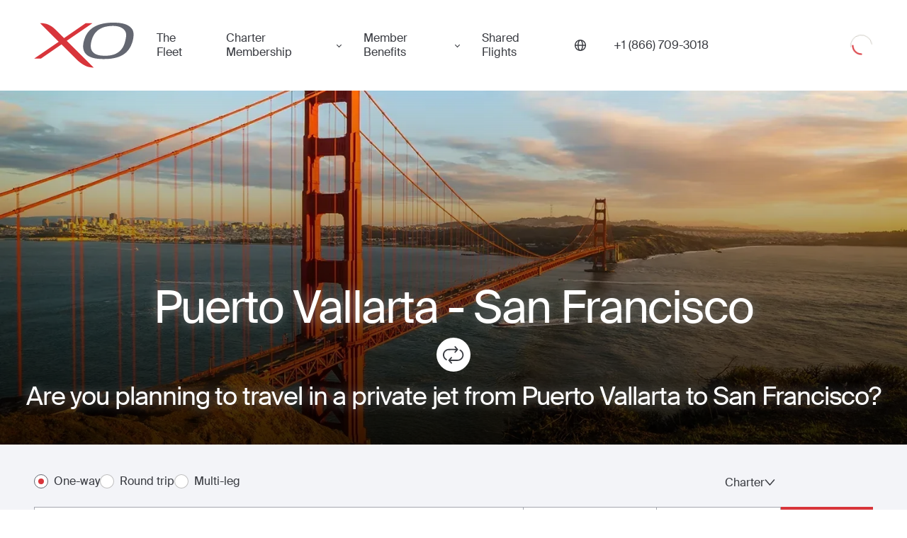

--- FILE ---
content_type: text/html; charset=utf-8
request_url: https://cdn-src.flyxo.com/directions/routes/puerto_vallarta_to_san_francisco/
body_size: 28065
content:
<!DOCTYPE html><html lang="en-US"><head><meta charSet="utf-8"/><meta name="viewport" content="width=device-width"/><title>Private jet from Puerto Vallarta to San Francisco &amp; Back - Fly XO</title><meta name="description" content="Instant quotes on private charters or seats on private jets from Puerto Vallarta to San Francisco through our on demand mobile app or with an Aviation Advisor. Fly XO."/><meta property="og:title" content="Private jet from Puerto Vallarta to San Francisco &amp; Back - Fly XO"/><meta property="og:description" content="Instant quotes on private charters or seats on private jets from Puerto Vallarta to San Francisco through our on demand mobile app or with an Aviation Advisor. Fly XO."/><meta property="og:image" content="https://website-cdn.flyxo.com/data/webapi/xo_how_it_works_2f20bb175f.jpg"/><meta property="og:url" content="https://flyxo.com/directions/routes/puerto_vallarta_to_san_francisco/"/><meta property="og:type" content="website"/><meta name="twitter:card" content="summary_large_image"/><meta name="twitter:title" content="Private jet from Puerto Vallarta to San Francisco &amp; Back - Fly XO"/><meta name="twitter:description" content="Instant quotes on private charters or seats on private jets from Puerto Vallarta to San Francisco through our on demand mobile app or with an Aviation Advisor. Fly XO."/><meta name="twitter:image" content="https://website-cdn.flyxo.com/data/webapi/xo_how_it_works_2f20bb175f.jpg"/><meta name="twitter:site" content="@flyxo_"/><link rel="canonical" href="https://flyxo.com/directions/routes/puerto_vallarta_to_san_francisco/"/><link rel="alternate" hrefLang="en-US" href="https://flyxo.com/directions/routes/puerto_vallarta_to_san_francisco/"/><link rel="alternate" hrefLang="en-GB" href="https://flyxo.co.uk/directions/routes/puerto_vallarta_to_san_francisco/"/><link rel="alternate" hrefLang="ar-AE" href="https://flyxo.ae/directions/routes/puerto_vallarta_to_san_francisco/"/><link rel="alternate" hrefLang="x-default" href="https://flyxo.com/directions/routes/puerto_vallarta_to_san_francisco/"/><link rel="preload" href="/_next/static/media/us.52e22665.svg" as="image" fetchpriority="high"/><meta name="next-head-count" content="20"/><link rel="icon" href="https://flyxo.com/favicon.ico"/><link rel="preconnect" href="https://api.flyxo.com/"/><link rel="preload" href="https://flyxo.com/fonts/SuisseIntl-Regular-WebS.woff2" crossorigin="anonymous" as="font" type="font/woff2"/><link rel="preload" href="https://flyxo.com/fonts/SuisseIntl-SemiBold-WebS.woff2" crossorigin="anonymous" as="font" type="font/woff2"/><link rel="preload" href="/_next/static/css/3df937ab2b78aa59.css" as="style"/><link rel="stylesheet" href="/_next/static/css/3df937ab2b78aa59.css" data-n-g=""/><link rel="preload" href="/_next/static/css/bb5d6eca5428fa3e.css" as="style"/><link rel="stylesheet" href="/_next/static/css/bb5d6eca5428fa3e.css" data-n-p=""/><link rel="preload" href="/_next/static/css/384ecd6d1e5aab6f.css" as="style"/><link rel="stylesheet" href="/_next/static/css/384ecd6d1e5aab6f.css" data-n-p=""/><link rel="preload" href="/_next/static/css/0e4c2d516d2f8cf3.css" as="style"/><link rel="stylesheet" href="/_next/static/css/0e4c2d516d2f8cf3.css" data-n-p=""/><noscript data-n-css=""></noscript><script defer="" nomodule="" src="/_next/static/chunks/polyfills-c67a75d1b6f99dc8.js"></script><script src="/_next/static/chunks/webpack-63534188ccc2037b.js" defer=""></script><script src="/_next/static/chunks/framework-ec7578bc3e7e9c78.js" defer=""></script><script src="/_next/static/chunks/main-f20443f767e24094.js" defer=""></script><script src="/_next/static/chunks/pages/_app-15db5326a3ab1929.js" defer=""></script><script src="/_next/static/chunks/4888-2c25d54d51d171ca.js" defer=""></script><script src="/_next/static/chunks/4833-495830abd4e55955.js" defer=""></script><script src="/_next/static/chunks/6901-e8c2bdf1344e5f5e.js" defer=""></script><script src="/_next/static/chunks/9734-c58b1d93a788f4d2.js" defer=""></script><script src="/_next/static/chunks/5071-e867d457ef60d9dc.js" defer=""></script><script src="/_next/static/chunks/6786-12c63aa7f85e5295.js" defer=""></script><script src="/_next/static/chunks/1670-c6dc5e89f7e83fa8.js" defer=""></script><script src="/_next/static/chunks/2179-32356f752b63eda2.js" defer=""></script><script src="/_next/static/chunks/2807-a1dd64c91cf2573f.js" defer=""></script><script src="/_next/static/chunks/4731-b18083f0b7dda84e.js" defer=""></script><script src="/_next/static/chunks/6222-f0b5e5a58f0af6c2.js" defer=""></script><script src="/_next/static/chunks/1505-77326b5292aa3f5e.js" defer=""></script><script src="/_next/static/chunks/3268-7f4d7087b0d9832d.js" defer=""></script><script src="/_next/static/chunks/5652-81e09c9fc043df25.js" defer=""></script><script src="/_next/static/chunks/pages/directions/routes/%5Bslug%5D-344e8566e8965ae0.js" defer=""></script><script src="/_next/static/PIKTIbSN0ZWam2nDjlpFY/_buildManifest.js" defer=""></script><script src="/_next/static/PIKTIbSN0ZWam2nDjlpFY/_ssgManifest.js" defer=""></script></head><body><div id="__next"><header class="_9i _dj" dir="ltr"><div class="_bj"><div class="_ej"><button class="_gs _fj" aria-label="Open menu"><svg xmlns="http://www.w3.org/2000/svg" fill="currentColor" width="30" height="22"><rect width="30" height="2" rx="1"></rect><rect width="30" height="2" y="10" rx="1"></rect><rect width="30" height="2" y="20" rx="1"></rect></svg></button><a class="_gj" title="Book a private jet with XO" href="https://flyxo.com/"><figure class="_hj" aria-label="Private Jet"><span class="_ij"><svg xmlns="http://www.w3.org/2000/svg" viewBox="0 0 125 57" class="_jj"><path fill="#D8353B" d="m40.98 22.85.06-.04L73.2.74h-8.56L37.61 19.3l-.11.08-.03-.03L26.94 8.9C20.11 2.24 14.7.57 7.41.73l23.4 23.25L0 45.12l8.5.02 25.78-17.7.04.05 20.1 20.01c6.28 6.01 13.04 9.14 20.34 8.99L40.98 22.85Z"></path><path fill="currentColor" d="M113.77 25.1C109.9 38.35 99.43 42.02 87.2 41.62c-14.62-.49-18.73-7.64-14.74-20.5C76.52 8.06 87.24 4.23 98.92 4.11c9.38-.1 14.18 3.84 15.9 7.7 1.36 3.15.33 8.54-1.05 13.29ZM100.72 0c-17.1-.18-32.1 4.38-37.54 20.49-5.05 14.94.57 24.63 21.25 25.22 17.3.5 32.5-3 38.4-19.95 2.02-5.8 2.75-12.56.84-16.4-2.44-4.72-8.29-9.2-22.95-9.35Z"></path></svg></span><span class="global-logo-link-text">Private Jet</span></figure></a><nav class="_GC _kj"><a title="The Fleet" class="_HC" href="https://flyxo.com/fleet/">The Fleet</a><div class="_JC"><button tabindex="0" class="_2N" type="button" id="radix-:R4sr6:" aria-haspopup="menu" aria-expanded="false" data-state="closed">Charter Membership </button></div><div class="_JC"><button tabindex="0" class="_2N" type="button" id="radix-:R6sr6:" aria-haspopup="menu" aria-expanded="false" data-state="closed">Member Benefits</button></div><a title="Shared Flights" class="_HC" href="https://flyxo.com/shared-flights/">Shared Flights</a></nav><button tabindex="0" class="_nj _2N _oj" type="button" id="radix-:R14r6:" aria-haspopup="menu" aria-expanded="false" data-state="closed"><svg width="16" height="16" viewBox="0 0 16 16" fill="none" xmlns="http://www.w3.org/2000/svg"><g clip-path="url(#clip0_25031_82213)"><path d="M8 0C3.59001 0 0 3.58766 0 8C0 12.4123 3.59001 16 8 16C12.41 16 16 12.41 16 8C16 3.59001 12.4123 0 8 0ZM14.5527 7.29515H11.8555C11.7709 5.11718 11.301 3.23994 10.5774 1.93363C12.7272 2.84993 14.2943 4.87988 14.5527 7.29515ZM8 14.5903C7.03201 14.5903 5.7069 12.37 5.55418 8.70485H10.4458C10.2931 12.37 8.96799 14.5903 8 14.5903ZM5.55418 7.29515C5.7069 3.62996 7.03201 1.40969 8 1.40969C8.96799 1.40969 10.2931 3.62996 10.4458 7.29515H5.55418ZM5.42261 1.93598C4.69897 3.23994 4.22673 5.11953 4.14449 7.2975H1.44728C1.70573 4.88223 3.27283 2.85463 5.42261 1.93598ZM1.44728 8.70485H4.14449C4.22907 10.8828 4.69897 12.7601 5.42261 14.0664C3.27283 13.1501 1.70573 11.1201 1.44728 8.70485ZM10.5774 14.0664C11.301 12.7624 11.7733 10.8828 11.8555 8.70485H14.5527C14.2943 11.1201 12.7272 13.1477 10.5774 14.0664Z" fill="currentColor"></path></g><defs><clipPath id="clip0_25031_82213"><rect width="16" height="16" fill="white"></rect></clipPath></defs></svg></button><a title="" href="tel:1-866-709-3018" class="_uj" aria-label="Phone number +1 (866) 709-3018"><span>+1 (866) 709-3018</span></a><div class="_vj"><div class="_XN"><div class="_d _e _f _YN"><svg class="_h" aria-hidden="true" focusable="false" viewBox="0 0 66 66" xmlns="http://www.w3.org/2000/svg"><circle class="_j" fill="none" stroke-width="2" cx="33" cy="33" r="30"></circle></svg><svg class="_g" aria-hidden="true" focusable="false" viewBox="0 0 66 66" xmlns="http://www.w3.org/2000/svg"><circle class="_j" fill="none" stroke-width="4" cx="33" cy="33" r="24"></circle></svg><div class="visually-hidden">Loading</div></div></div></div></div></div></header><main dir="ltr" class="_a"><div class="_4 _BB"><div class="_7 _DB"><img id="puerto_vallarta" alt="Golden Gate Bridge" aria-hidden="true" loading="lazy" decoding="async" data-nimg="fill" style="position:absolute;height:100%;width:100%;left:0;top:0;right:0;bottom:0;object-fit:cover;object-position:center;color:transparent" sizes="100vw" srcSet="/_next/image/?url=https%3A%2F%2Fwebsite-cdn.flyxo.com%2Fdata%2Fwebapi%2Fsan_francisco_xo_a0867e6e99.webp&amp;w=640&amp;q=80 640w, /_next/image/?url=https%3A%2F%2Fwebsite-cdn.flyxo.com%2Fdata%2Fwebapi%2Fsan_francisco_xo_a0867e6e99.webp&amp;w=750&amp;q=80 750w, /_next/image/?url=https%3A%2F%2Fwebsite-cdn.flyxo.com%2Fdata%2Fwebapi%2Fsan_francisco_xo_a0867e6e99.webp&amp;w=828&amp;q=80 828w, /_next/image/?url=https%3A%2F%2Fwebsite-cdn.flyxo.com%2Fdata%2Fwebapi%2Fsan_francisco_xo_a0867e6e99.webp&amp;w=1080&amp;q=80 1080w, /_next/image/?url=https%3A%2F%2Fwebsite-cdn.flyxo.com%2Fdata%2Fwebapi%2Fsan_francisco_xo_a0867e6e99.webp&amp;w=1200&amp;q=80 1200w, /_next/image/?url=https%3A%2F%2Fwebsite-cdn.flyxo.com%2Fdata%2Fwebapi%2Fsan_francisco_xo_a0867e6e99.webp&amp;w=1920&amp;q=80 1920w, /_next/image/?url=https%3A%2F%2Fwebsite-cdn.flyxo.com%2Fdata%2Fwebapi%2Fsan_francisco_xo_a0867e6e99.webp&amp;w=2048&amp;q=80 2048w, /_next/image/?url=https%3A%2F%2Fwebsite-cdn.flyxo.com%2Fdata%2Fwebapi%2Fsan_francisco_xo_a0867e6e99.webp&amp;w=3840&amp;q=80 3840w" src="/_next/image/?url=https%3A%2F%2Fwebsite-cdn.flyxo.com%2Fdata%2Fwebapi%2Fsan_francisco_xo_a0867e6e99.webp&amp;w=3840&amp;q=80"/><div class="_HB"><h1 class="_JB">Puerto Vallarta<!-- --> - <!-- -->San Francisco</h1><a href="#san_francisco" class="_LB" title="Private Jet Charter from Puerto Vallarta to San Francisco"><svg xmlns="http://www.w3.org/2000/svg" width="48" height="48" fill="none"><circle cx="24" cy="24" r="24" fill="#fff"></circle><path fill-rule="evenodd" clip-rule="evenodd" d="M27.55 17.642c-.116-.006-.175-.011-.235-.011-3.302 0-6.603-.028-9.904.017-1.844.024-3.41.775-4.694 2.112-1.043 1.088-1.67 2.386-1.81 3.873-.222 2.356.596 4.324 2.413 5.855.306.258.65.471.987.691.47.308.637.826.385 1.247a.983.983 0 01-1.354.337c-2.357-1.42-3.817-3.47-4.234-6.186-.343-2.233.165-4.31 1.5-6.15 1.345-1.856 3.156-3.018 5.408-3.453a10.56 10.56 0 011.932-.173c3.073-.017 6.145-.007 9.218-.007h.4c-.105-.127-.168-.207-.236-.284-.564-.637-1.131-1.27-1.691-1.91-.405-.462-.407-1.014-.014-1.37.39-.355.998-.295 1.394.152a831.795 831.795 0 013.284 3.723c.318.363.319.84.023 1.172l-3.348 3.775c-.357.402-.769.486-1.198.242-.519-.293-.628-.894-.224-1.38.427-.512.88-1.002 1.322-1.503.215-.243.428-.487.676-.769zM19.748 31.078h.356c3.118 0 6.236-.006 9.354.003 1.659.005 3.159-.462 4.452-1.502 1.463-1.176 2.343-2.704 2.494-4.586.226-2.813-.953-4.931-3.315-6.422-.453-.286-.658-.65-.565-1.055.145-.626.803-.905 1.38-.577 1.197.68 2.195 1.582 2.943 2.739 1.627 2.514 1.892 5.191.754 7.947-.922 2.232-2.578 3.78-4.829 4.673-1.083.43-2.21.606-3.375.603-3.118-.008-6.236-.003-9.354-.003h-.341c.06.084.095.142.138.192.596.67 1.19 1.341 1.79 2.006.199.22.334.465.309.764-.03.343-.148.639-.518.762-.405.136-.778.114-1.078-.224-.79-.888-1.575-1.78-2.361-2.67-.327-.37-.658-.737-.979-1.112a.92.92 0 01.015-1.25c1.08-1.217 2.16-2.434 3.238-3.652.199-.225.413-.412.738-.416a.917.917 0 01.872.514c.194.362.128.713-.137 1.016-.59.675-1.187 1.342-1.781 2.013-.054.06-.105.124-.2.237z" fill="#393B41"></path></svg></a><h2 class="_NB h3"> Are you planning to travel in a private jet from Puerto Vallarta to San Francisco?</h2></div></div></div><div><div class="_by"><div class="_4 _6"><div class="_7"><form class="_OU"><div class="_RU" dir="ltr"><div class="_wV"><label for="1_radio" class="_5K _yV _aL"><input class="_8K" id="1_radio" name="route-mode" type="radio" checked="" value="1"/><span class="_9K"></span><span class="_-K _zV">One-way</span></label><label for="2_radio" class="_5K _yV _aL"><input class="_8K" id="2_radio" name="route-mode" type="radio" value="2"/><span class="_9K"></span><span class="_-K _zV">Round trip</span></label><label for="3_radio" class="_5K _yV _aL"><input class="_8K" id="3_radio" name="route-mode" type="radio" value="3"/><span class="_9K"></span><span class="_-K _zV">Multi-leg</span></label></div><div class="_xV"><button class="_BV _BV" type="button" id="radix-:R12ilb6:" aria-haspopup="menu" aria-expanded="false" data-state="closed">One-way<svg xmlns="http://www.w3.org/2000/svg" width="15" height="9" viewBox="0 0 15 9" fill="none" class="_CV"><path d="M13.4844 1L7.43599 8L1.3876 0.999999" stroke="#393B41" stroke-width="1.5" stroke-linecap="round" stroke-linejoin="round"></path></svg></button></div><button class="_BV _BV" type="button" id="radix-:R1iilb6:" aria-haspopup="menu" aria-expanded="false" data-state="closed">Charter<svg xmlns="http://www.w3.org/2000/svg" width="15" height="9" viewBox="0 0 15 9" fill="none" class="_CV"><path d="M13.4844 1L7.43599 8L1.3876 0.999999" stroke="#393B41" stroke-width="1.5" stroke-linecap="round" stroke-linejoin="round"></path></svg></button></div><span class="_WU"><div class="_M1"><div class="_p1 _q1"><div class="_u1"><div class="_x1"><div class="_O2"><div class="_P2"><label for="leg-0-from" class="visually-hidden">From</label><input role="combobox" aria-controls="legInputSuggestions-leg-0-from" aria-autocomplete="list" aria-expanded="false" aria-activedescendant="" id="leg-0-from" class="_R2" autoComplete="off" type="text" placeholder="From" value=""/></div></div><button type="button" aria-label="switch from and to routes" class="_B1"><svg width="24" height="24" viewBox="0 0 24 24" fill="none" xmlns="http://www.w3.org/2000/svg"><path d="M7.67954 19.7726C8.01518 20.0758 8.55791 20.0758 8.88998 19.7726C9.22205 19.4695 9.22562 18.9792 8.88998 18.6793L6.92613 16.9055L19.1413 16.9022C19.6162 16.9022 19.9982 16.5571 19.9982 16.1282C19.9982 15.6993 19.6162 15.3542 19.1413 15.3542H6.92613L8.88998 13.5803C9.22562 13.2772 9.22562 12.7869 8.88998 12.487C8.55434 12.1871 8.01161 12.1838 7.67954 12.487L4.25173 15.5799C3.91609 15.8831 3.91609 16.3733 4.25173 16.6733L7.67954 19.7694V19.7726ZM19.7483 8.42008C20.0839 8.11691 20.0839 7.62669 19.7483 7.32675L16.3205 4.22737C15.9848 3.92421 15.4421 3.92421 15.11 4.22737C14.778 4.53054 14.7744 5.02076 15.11 5.3207L17.0739 7.09454L4.85874 7.09776C4.38384 7.09776 4.00179 7.44285 4.00179 7.8718C4.00179 8.30075 4.38384 8.64584 4.85874 8.64584H17.0739L15.11 10.4197C14.7744 10.7228 14.7744 11.2131 15.11 11.513C15.4457 11.8129 15.9884 11.8162 16.3205 11.513L19.7483 8.41685V8.42008Z" fill="#393B41"></path></svg></button><div class="_O2"><div class="_P2"><label for="leg-0-to" class="visually-hidden">To</label><input role="combobox" aria-controls="legInputSuggestions-leg-0-to" aria-autocomplete="list" aria-expanded="false" aria-activedescendant="" id="leg-0-to" class="_R2 _W2" autoComplete="off" type="text" placeholder="To" value=""/></div></div></div><button data-form-field="true" class="_c3 _y1" aria-label="Button to select flight dates. " type="button" aria-haspopup="dialog" aria-expanded="false" aria-controls="radix-:R56kilb6:" data-state="closed"><span class="_k3">Date and time</span></button><span class="_o3"></span><div class="_62 _A1" dir="ltr" data-form-field="true"><div class="_92"><button type="button" class="_72" title="Decrease" aria-disabled="false" aria-label="Decrease passengers count to 1"><svg width="24" height="24" viewBox="0 0 24 24" fill="none" xmlns="http://www.w3.org/2000/svg"><path d="M5.80769 11.1924H11.1923H12.8077H18.1923C18.6399 11.1924 19 11.5525 19 12.0001C19 12.4477 18.6399 12.8078 18.1923 12.8078H12.8077H11.1923H5.80769C5.3601 12.8078 5 12.4477 5 12.0001C5 11.5525 5.3601 11.1924 5.80769 11.1924Z" fill="currentColor"></path></svg></button><input class="_a3" type="number" max="16" min="1" value="2"/><div class="_-2"><svg width="24" height="24" viewBox="0 0 24 24" fill="none" xmlns="http://www.w3.org/2000/svg"><path d="M14.5 8C14.5 7.33696 14.2366 6.70107 13.7678 6.23223C13.2989 5.76339 12.663 5.5 12 5.5C11.337 5.5 10.7011 5.76339 10.2322 6.23223C9.76339 6.70107 9.5 7.33696 9.5 8C9.5 8.66304 9.76339 9.29893 10.2322 9.76777C10.7011 10.2366 11.337 10.5 12 10.5C12.663 10.5 13.2989 10.2366 13.7678 9.76777C14.2366 9.29893 14.5 8.66304 14.5 8ZM8 8C8 6.93913 8.42143 5.92172 9.17157 5.17157C9.92172 4.42143 10.9391 4 12 4C13.0609 4 14.0783 4.42143 14.8284 5.17157C15.5786 5.92172 16 6.93913 16 8C16 9.06087 15.5786 10.0783 14.8284 10.8284C14.0783 11.5786 13.0609 12 12 12C10.9391 12 9.92172 11.5786 9.17157 10.8284C8.42143 10.0783 8 9.06087 8 8ZM6.54062 18.5H17.4625C17.1844 16.5219 15.4844 15 13.4312 15H10.575C8.52187 15 6.82188 16.5219 6.54375 18.5H6.54062ZM5 19.0719C5 15.9937 7.49375 13.5 10.5719 13.5H13.4281C16.5063 13.5 19 15.9937 19 19.0719C19 19.5844 18.5844 20 18.0719 20H5.92813C5.41563 20 5 19.5844 5 19.0719Z" fill="#393B41"></path></svg></div><button type="button" class="_72" aria-disabled="false" title="Increase" aria-label="Increase passengers count to 3"><svg width="24" height="24" viewBox="0 0 24 24" fill="none" xmlns="http://www.w3.org/2000/svg"><path d="M12.8077 5.80769C12.8077 5.3601 12.4476 5 12 5C11.5524 5 11.1923 5.3601 11.1923 5.80769V11.1923H5.80769C5.3601 11.1923 5 11.5524 5 12C5 12.4476 5.3601 12.8077 5.80769 12.8077H11.1923V18.1923C11.1923 18.6399 11.5524 19 12 19C12.4476 19 12.8077 18.6399 12.8077 18.1923V12.8077H18.1923C18.6399 12.8077 19 12.4476 19 12C19 11.5524 18.6399 11.1923 18.1923 11.1923H12.8077V5.80769Z" fill="currentColor"></path></svg></button></div></div></div></div><button class="_P1 _S1 _R1 _5A" type="button"><svg width="24" height="24" viewBox="0 0 24 24" fill="none" xmlns="http://www.w3.org/2000/svg"><g id="24/magnifying-glass"><path id="Vector" d="M15.9362 10.3137C15.9362 8.82165 15.3437 7.39067 14.2889 6.33559C13.2341 5.28052 11.8035 4.68779 10.3118 4.68779C8.82009 4.68779 7.38949 5.28052 6.3347 6.33559C5.27991 7.39067 4.68734 8.82165 4.68734 10.3137C4.68734 11.8058 5.27991 13.2368 6.3347 14.2919C7.38949 15.347 8.82009 15.9397 10.3118 15.9397C11.8035 15.9397 13.2341 15.347 14.2889 14.2919C15.3437 13.2368 15.9362 11.8058 15.9362 10.3137ZM14.85 16.0487C13.6056 17.0368 12.0272 17.6275 10.3118 17.6275C6.27273 17.6275 3 14.3539 3 10.3137C3 6.27361 6.27273 3 10.3118 3C14.3508 3 17.6236 6.27361 17.6236 10.3137C17.6236 12.0297 17.033 13.6085 16.0452 14.8532L20.7522 19.5614C21.0826 19.8919 21.0826 20.4264 20.7522 20.7534C20.4217 21.0804 19.8874 21.0839 19.5605 20.7534L14.85 16.0487Z" fill="white"></path></g></svg><span>Search</span></button></div></span><span class="_UU"><div class="_M1"><div class="_p1 _q1"><div class="_u1"><div class="_x1"><div class="_O2"><div class="_P2"><button type="button" id="leg-0-from" class="_X2 _T2">From</button><div tabindex="-1" role="listbox"></div></div></div><button type="button" aria-label="switch from and to routes" class="_B1"><svg width="24" height="24" viewBox="0 0 24 24" fill="none" xmlns="http://www.w3.org/2000/svg"><path d="M7.67954 19.7726C8.01518 20.0758 8.55791 20.0758 8.88998 19.7726C9.22205 19.4695 9.22562 18.9792 8.88998 18.6793L6.92613 16.9055L19.1413 16.9022C19.6162 16.9022 19.9982 16.5571 19.9982 16.1282C19.9982 15.6993 19.6162 15.3542 19.1413 15.3542H6.92613L8.88998 13.5803C9.22562 13.2772 9.22562 12.7869 8.88998 12.487C8.55434 12.1871 8.01161 12.1838 7.67954 12.487L4.25173 15.5799C3.91609 15.8831 3.91609 16.3733 4.25173 16.6733L7.67954 19.7694V19.7726ZM19.7483 8.42008C20.0839 8.11691 20.0839 7.62669 19.7483 7.32675L16.3205 4.22737C15.9848 3.92421 15.4421 3.92421 15.11 4.22737C14.778 4.53054 14.7744 5.02076 15.11 5.3207L17.0739 7.09454L4.85874 7.09776C4.38384 7.09776 4.00179 7.44285 4.00179 7.8718C4.00179 8.30075 4.38384 8.64584 4.85874 8.64584H17.0739L15.11 10.4197C14.7744 10.7228 14.7744 11.2131 15.11 11.513C15.4457 11.8129 15.9884 11.8162 16.3205 11.513L19.7483 8.41685V8.42008Z" fill="#393B41"></path></svg></button><div class="_O2"><div class="_P2 undefined"><button type="button" id="leg-0-to" class="_X2 _T2">To</button><div tabindex="-1" role="listbox"></div></div></div></div><button data-form-field="true" class="_c3 _y1" aria-label="Button to select flight dates. " type="button" aria-haspopup="dialog" aria-expanded="false" aria-controls="radix-:R56milb6:" data-state="closed"><span class="_k3">Date and time</span></button><span class="_o3"></span><div class="_62 _A1" dir="ltr" data-form-field="true"><div class="_92"><button type="button" class="_72" title="Decrease" aria-disabled="false" aria-label="Decrease passengers count to 1"><svg width="24" height="24" viewBox="0 0 24 24" fill="none" xmlns="http://www.w3.org/2000/svg"><path d="M5.80769 11.1924H11.1923H12.8077H18.1923C18.6399 11.1924 19 11.5525 19 12.0001C19 12.4477 18.6399 12.8078 18.1923 12.8078H12.8077H11.1923H5.80769C5.3601 12.8078 5 12.4477 5 12.0001C5 11.5525 5.3601 11.1924 5.80769 11.1924Z" fill="currentColor"></path></svg></button><input class="_a3" type="number" max="16" min="1" value="2"/><div class="_-2"><svg width="24" height="24" viewBox="0 0 24 24" fill="none" xmlns="http://www.w3.org/2000/svg"><path d="M14.5 8C14.5 7.33696 14.2366 6.70107 13.7678 6.23223C13.2989 5.76339 12.663 5.5 12 5.5C11.337 5.5 10.7011 5.76339 10.2322 6.23223C9.76339 6.70107 9.5 7.33696 9.5 8C9.5 8.66304 9.76339 9.29893 10.2322 9.76777C10.7011 10.2366 11.337 10.5 12 10.5C12.663 10.5 13.2989 10.2366 13.7678 9.76777C14.2366 9.29893 14.5 8.66304 14.5 8ZM8 8C8 6.93913 8.42143 5.92172 9.17157 5.17157C9.92172 4.42143 10.9391 4 12 4C13.0609 4 14.0783 4.42143 14.8284 5.17157C15.5786 5.92172 16 6.93913 16 8C16 9.06087 15.5786 10.0783 14.8284 10.8284C14.0783 11.5786 13.0609 12 12 12C10.9391 12 9.92172 11.5786 9.17157 10.8284C8.42143 10.0783 8 9.06087 8 8ZM6.54062 18.5H17.4625C17.1844 16.5219 15.4844 15 13.4312 15H10.575C8.52187 15 6.82188 16.5219 6.54375 18.5H6.54062ZM5 19.0719C5 15.9937 7.49375 13.5 10.5719 13.5H13.4281C16.5063 13.5 19 15.9937 19 19.0719C19 19.5844 18.5844 20 18.0719 20H5.92813C5.41563 20 5 19.5844 5 19.0719Z" fill="#393B41"></path></svg></div><button type="button" class="_72" aria-disabled="false" title="Increase" aria-label="Increase passengers count to 3"><svg width="24" height="24" viewBox="0 0 24 24" fill="none" xmlns="http://www.w3.org/2000/svg"><path d="M12.8077 5.80769C12.8077 5.3601 12.4476 5 12 5C11.5524 5 11.1923 5.3601 11.1923 5.80769V11.1923H5.80769C5.3601 11.1923 5 11.5524 5 12C5 12.4476 5.3601 12.8077 5.80769 12.8077H11.1923V18.1923C11.1923 18.6399 11.5524 19 12 19C12.4476 19 12.8077 18.6399 12.8077 18.1923V12.8077H18.1923C18.6399 12.8077 19 12.4476 19 12C19 11.5524 18.6399 11.1923 18.1923 11.1923H12.8077V5.80769Z" fill="currentColor"></path></svg></button></div></div></div></div><button class="_P1 _S1 _R1 _5A" type="button"><svg width="24" height="24" viewBox="0 0 24 24" fill="none" xmlns="http://www.w3.org/2000/svg"><g id="24/magnifying-glass"><path id="Vector" d="M15.9362 10.3137C15.9362 8.82165 15.3437 7.39067 14.2889 6.33559C13.2341 5.28052 11.8035 4.68779 10.3118 4.68779C8.82009 4.68779 7.38949 5.28052 6.3347 6.33559C5.27991 7.39067 4.68734 8.82165 4.68734 10.3137C4.68734 11.8058 5.27991 13.2368 6.3347 14.2919C7.38949 15.347 8.82009 15.9397 10.3118 15.9397C11.8035 15.9397 13.2341 15.347 14.2889 14.2919C15.3437 13.2368 15.9362 11.8058 15.9362 10.3137ZM14.85 16.0487C13.6056 17.0368 12.0272 17.6275 10.3118 17.6275C6.27273 17.6275 3 14.3539 3 10.3137C3 6.27361 6.27273 3 10.3118 3C14.3508 3 17.6236 6.27361 17.6236 10.3137C17.6236 12.0297 17.033 13.6085 16.0452 14.8532L20.7522 19.5614C21.0826 19.8919 21.0826 20.4264 20.7522 20.7534C20.4217 21.0804 19.8874 21.0839 19.5605 20.7534L14.85 16.0487Z" fill="white"></path></g></svg><span>Search</span></button></div></span><span style="visibility:hidden" class="_QU">placeholder error</span></form></div></div></div></div><div class="_OA"><div class="_RA"><p>A short trip from San Francisco is Yosemite National Park, stunning for its natural beauty and home to giant sequoias, trees that have to be seen to be believed.</p></div></div><div class="_4 _xA" data-section="true"><div class="_7"><div><h2>What makes XO special?</h2></div></div></div><div class="_mB"><h3 class="_kB"> What does a Private Jet Charter from Puerto Vallarta to San Francisco cost?</h3><div class="_oB"><div class="_pB"><p class="_qB">Super Midsize</p><p class="_rB">Starting as low as</p><p class="_sB">$<!-- -->39,300</p></div><div class="_pB"><p class="_qB">Heavy</p><p class="_rB">Starting as low as</p><p class="_sB">$<!-- -->53,800</p></div></div></div><div class="_hA"><h2 class="_kA h3">Flying Into San Francisco</h2><div class="_jA"><p>An XO <a href="https://flyxo.com/">private jet</a> is synonymous with luxury, but when you are a business, some of the other advantages come in handy, such as choosing the time of your flight and catering options.</p></div><div class="_lA"><a class="_mA" href="https://flyxo.com/airport/koak/"><div class="_nA">KOAK</div><div class="_oA">Oakland Intl</div></a><a class="_mA" href="https://flyxo.com/airport/ksfo/"><div class="_nA">KSFO</div><div class="_oA">San Francisco Intl</div></a><a class="_mA" href="https://flyxo.com/airport/ksjc/"><div class="_nA">KSJC</div><div class="_oA">San Jose Intl</div></a><div class="_mA"><div class="_nA">KAPC</div><div class="_oA">Napa County</div></div><div class="_mA"><div class="_nA">KNUQ</div><div class="_oA">Moffett Federal AFLD</div></div><div class="_mA"><div class="_nA">KSTS</div><div class="_oA">Sonoma County</div></div><a class="_mA" href="https://flyxo.com/airport/ksql/"><div class="_nA">KSQL</div><div class="_oA">San Carlos</div></a><div class="_mA"><div class="_nA">KHWD</div><div class="_oA">Hayward Executive</div></div><div class="_mA"><div class="_nA">KLVK</div><div class="_oA">Livermore Muni</div></div><div class="_mA"><div class="_nA">KCCR</div><div class="_oA">Buchanan Field</div></div><div class="_mA"><div class="_nA">KDVO</div><div class="_oA">Gnoss Field</div></div><div class="_mA"><div class="_nA">KHAF</div><div class="_oA">Half Moon Bay</div></div><div class="_mA"><div class="_nA">KPAO</div><div class="_oA">Palo Alto</div></div><div class="_mA"><div class="_nA">KRHV</div><div class="_oA">Reid - Hillview Santa Clara</div></div><div class="_mA"><div class="_nA">KTCY</div><div class="_oA">Tracy Muni</div></div></div></div><div class="_TA"><h2 class="h3">Places To Be Seen in San Francisco</h2><div class="_VA"><a rel="noopener noreferrer" target="_blank" href="https://www.quincerestaurant.com/" class="_WA">Quince</a><a rel="noopener noreferrer" target="_blank" href="https://www.mouradsf.com/menus/" class="_WA">Mourad</a><a rel="noopener noreferrer" target="_blank" href="https://www.lazybearsf.com/" class="_WA">Lazy Bear</a><a rel="noopener noreferrer" target="_blank" href="https://www.richtablesf.com/" class="_WA">Rich Table</a><a rel="noopener noreferrer" target="_blank" href="http://garydanko.com/" class="_WA">Gary Danko</a><a rel="noopener noreferrer" target="_blank" href="https://www.sprucesf.com/" class="_WA">Spruce</a><a rel="noopener noreferrer" target="_blank" href="https://www.fishermanswharf.org/" class="_WA">Hotel Fairmont Heritage Place</a><a rel="noopener noreferrer" target="_blank" href="https://www.casamadrona.com/" class="_WA">Casa Madrona Hotel &amp; Spa</a><a rel="noopener noreferrer" target="_blank" href="https://www.cavallopoint.com/" class="_WA">Cavallo Point San Francisco</a></div></div><div class="_TA"><h2 class="h3">Popular Events in San Francisco</h2><div class="_VA"><a rel="noopener noreferrer" target="_blank" href="https://sfgolfchampionship.com/" class="_WA">San Francisco City Golf Championship</a><a rel="noopener noreferrer" target="_blank" href="https://www.actaonline.org/profile/san-francisco-international-arts-festival/" class="_WA">San Francisco International Arts Festival</a><a rel="noopener noreferrer" target="_blank" href="http://titansofmavericks.com/" class="_WA">Mavericks Surf Challenge</a><a rel="noopener noreferrer" target="_blank" href="https://sffilm.org/" class="_WA">San Francisco International Film Festival</a><a rel="noopener noreferrer" target="_blank" href="https://www.sfoutsidelands.com/" class="_WA">Outside Lands Music and Arts Festival</a><a rel="noopener noreferrer" target="_blank" href="http://www.sanfrangrandprix.com/" class="_WA">San Francisco Grand Prix</a><a rel="noopener noreferrer" target="_blank" href="https://capstoneraces.com/bay-to-breakers/" class="_WA">Bay to Breakers</a></div><div class="_XA"><p>Content has been created by&nbsp;<a href="https://hauteliving.com/">Haute Living</a>, the premier luxury media brand. For more information on the events in and around the San Francisco area, please contact our partners,&nbsp;<a href="https://hauteliving.com/">Haute Living</a>.</p></div></div><div class="_Vq"><h2 class="_Yq h3 _Zq">San Francisco 3 day forecast</h2><div class="__q"><div><div class="_3q"></div><div class="_3q"></div><div class="_3q"></div></div></div></div><div class="_tw"><h2 class="_uw h3">Download the XO app and instantly book private jet charters from Puerto Vallarta to San Francisco</h2><a title="Download the XO mobile app here:" rel="noopener noreferrer" target="_blank" href="https://digl.ink/qsl0s3o" class="_ww">Download the XO mobile app here</a><div class="_1s"><img aria-hidden="true" alt="" loading="lazy" decoding="async" data-nimg="fill" style="position:absolute;height:100%;width:100%;left:0;top:0;right:0;bottom:0;object-fit:cover;object-position:center;color:transparent" sizes="100vw" srcSet="/_next/image/?url=https%3A%2F%2Fwebsite-cdn.flyxo.com%2Fdata%2Fwebapi%2Fxo_app_v3_298419e462.webp&amp;w=640&amp;q=80 640w, /_next/image/?url=https%3A%2F%2Fwebsite-cdn.flyxo.com%2Fdata%2Fwebapi%2Fxo_app_v3_298419e462.webp&amp;w=750&amp;q=80 750w, /_next/image/?url=https%3A%2F%2Fwebsite-cdn.flyxo.com%2Fdata%2Fwebapi%2Fxo_app_v3_298419e462.webp&amp;w=828&amp;q=80 828w, /_next/image/?url=https%3A%2F%2Fwebsite-cdn.flyxo.com%2Fdata%2Fwebapi%2Fxo_app_v3_298419e462.webp&amp;w=1080&amp;q=80 1080w, /_next/image/?url=https%3A%2F%2Fwebsite-cdn.flyxo.com%2Fdata%2Fwebapi%2Fxo_app_v3_298419e462.webp&amp;w=1200&amp;q=80 1200w, /_next/image/?url=https%3A%2F%2Fwebsite-cdn.flyxo.com%2Fdata%2Fwebapi%2Fxo_app_v3_298419e462.webp&amp;w=1920&amp;q=80 1920w, /_next/image/?url=https%3A%2F%2Fwebsite-cdn.flyxo.com%2Fdata%2Fwebapi%2Fxo_app_v3_298419e462.webp&amp;w=2048&amp;q=80 2048w, /_next/image/?url=https%3A%2F%2Fwebsite-cdn.flyxo.com%2Fdata%2Fwebapi%2Fxo_app_v3_298419e462.webp&amp;w=3840&amp;q=80 3840w" src="/_next/image/?url=https%3A%2F%2Fwebsite-cdn.flyxo.com%2Fdata%2Fwebapi%2Fxo_app_v3_298419e462.webp&amp;w=3840&amp;q=80"/></div></div><div><div class="_4 _BB"><div class="_7 _DB"><img id="san_francisco" alt="puerto vallarta" aria-hidden="true" loading="lazy" decoding="async" data-nimg="fill" style="position:absolute;height:100%;width:100%;left:0;top:0;right:0;bottom:0;object-fit:cover;object-position:center;color:transparent" sizes="100vw" srcSet="/_next/image/?url=https%3A%2F%2Fwebsite-cdn.flyxo.com%2Fdata%2Fwebapi%2Fpuerto_vallarta_e679538319.webp&amp;w=640&amp;q=80 640w, /_next/image/?url=https%3A%2F%2Fwebsite-cdn.flyxo.com%2Fdata%2Fwebapi%2Fpuerto_vallarta_e679538319.webp&amp;w=750&amp;q=80 750w, /_next/image/?url=https%3A%2F%2Fwebsite-cdn.flyxo.com%2Fdata%2Fwebapi%2Fpuerto_vallarta_e679538319.webp&amp;w=828&amp;q=80 828w, /_next/image/?url=https%3A%2F%2Fwebsite-cdn.flyxo.com%2Fdata%2Fwebapi%2Fpuerto_vallarta_e679538319.webp&amp;w=1080&amp;q=80 1080w, /_next/image/?url=https%3A%2F%2Fwebsite-cdn.flyxo.com%2Fdata%2Fwebapi%2Fpuerto_vallarta_e679538319.webp&amp;w=1200&amp;q=80 1200w, /_next/image/?url=https%3A%2F%2Fwebsite-cdn.flyxo.com%2Fdata%2Fwebapi%2Fpuerto_vallarta_e679538319.webp&amp;w=1920&amp;q=80 1920w, /_next/image/?url=https%3A%2F%2Fwebsite-cdn.flyxo.com%2Fdata%2Fwebapi%2Fpuerto_vallarta_e679538319.webp&amp;w=2048&amp;q=80 2048w, /_next/image/?url=https%3A%2F%2Fwebsite-cdn.flyxo.com%2Fdata%2Fwebapi%2Fpuerto_vallarta_e679538319.webp&amp;w=3840&amp;q=80 3840w" src="/_next/image/?url=https%3A%2F%2Fwebsite-cdn.flyxo.com%2Fdata%2Fwebapi%2Fpuerto_vallarta_e679538319.webp&amp;w=3840&amp;q=80"/><div class="_HB"><h1 class="_JB">San Francisco<!-- --> - <!-- -->Puerto Vallarta</h1><a href="#puerto_vallarta" class="_LB" title="Private Jet Charter from San Francisco to Puerto Vallarta"><svg xmlns="http://www.w3.org/2000/svg" width="48" height="48" fill="none"><circle cx="24" cy="24" r="24" fill="#fff"></circle><path fill-rule="evenodd" clip-rule="evenodd" d="M27.55 17.642c-.116-.006-.175-.011-.235-.011-3.302 0-6.603-.028-9.904.017-1.844.024-3.41.775-4.694 2.112-1.043 1.088-1.67 2.386-1.81 3.873-.222 2.356.596 4.324 2.413 5.855.306.258.65.471.987.691.47.308.637.826.385 1.247a.983.983 0 01-1.354.337c-2.357-1.42-3.817-3.47-4.234-6.186-.343-2.233.165-4.31 1.5-6.15 1.345-1.856 3.156-3.018 5.408-3.453a10.56 10.56 0 011.932-.173c3.073-.017 6.145-.007 9.218-.007h.4c-.105-.127-.168-.207-.236-.284-.564-.637-1.131-1.27-1.691-1.91-.405-.462-.407-1.014-.014-1.37.39-.355.998-.295 1.394.152a831.795 831.795 0 013.284 3.723c.318.363.319.84.023 1.172l-3.348 3.775c-.357.402-.769.486-1.198.242-.519-.293-.628-.894-.224-1.38.427-.512.88-1.002 1.322-1.503.215-.243.428-.487.676-.769zM19.748 31.078h.356c3.118 0 6.236-.006 9.354.003 1.659.005 3.159-.462 4.452-1.502 1.463-1.176 2.343-2.704 2.494-4.586.226-2.813-.953-4.931-3.315-6.422-.453-.286-.658-.65-.565-1.055.145-.626.803-.905 1.38-.577 1.197.68 2.195 1.582 2.943 2.739 1.627 2.514 1.892 5.191.754 7.947-.922 2.232-2.578 3.78-4.829 4.673-1.083.43-2.21.606-3.375.603-3.118-.008-6.236-.003-9.354-.003h-.341c.06.084.095.142.138.192.596.67 1.19 1.341 1.79 2.006.199.22.334.465.309.764-.03.343-.148.639-.518.762-.405.136-.778.114-1.078-.224-.79-.888-1.575-1.78-2.361-2.67-.327-.37-.658-.737-.979-1.112a.92.92 0 01.015-1.25c1.08-1.217 2.16-2.434 3.238-3.652.199-.225.413-.412.738-.416a.917.917 0 01.872.514c.194.362.128.713-.137 1.016-.59.675-1.187 1.342-1.781 2.013-.054.06-.105.124-.2.237z" fill="#393B41"></path></svg></a><h2 class="_NB h3"> Are you planning to travel in a private jet from San Francisco to Puerto Vallarta?</h2></div></div></div><div style="display:none"><div class="_by"><div class="_4 _6"><div class="_7"><form class="_OU"><div class="_RU" dir="ltr"><div class="_wV"><label for="1_radio" class="_5K _yV _aL"><input class="_8K" id="1_radio" name="route-mode" type="radio" checked="" value="1"/><span class="_9K"></span><span class="_-K _zV">One-way</span></label><label for="2_radio" class="_5K _yV _aL"><input class="_8K" id="2_radio" name="route-mode" type="radio" value="2"/><span class="_9K"></span><span class="_-K _zV">Round trip</span></label><label for="3_radio" class="_5K _yV _aL"><input class="_8K" id="3_radio" name="route-mode" type="radio" value="3"/><span class="_9K"></span><span class="_-K _zV">Multi-leg</span></label></div><div class="_xV"><button class="_BV _BV" type="button" id="radix-:Rh9blb6:" aria-haspopup="menu" aria-expanded="false" data-state="closed">One-way<svg xmlns="http://www.w3.org/2000/svg" width="15" height="9" viewBox="0 0 15 9" fill="none" class="_CV"><path d="M13.4844 1L7.43599 8L1.3876 0.999999" stroke="#393B41" stroke-width="1.5" stroke-linecap="round" stroke-linejoin="round"></path></svg></button></div><button class="_BV _BV" type="button" id="radix-:Rp9blb6:" aria-haspopup="menu" aria-expanded="false" data-state="closed">Charter<svg xmlns="http://www.w3.org/2000/svg" width="15" height="9" viewBox="0 0 15 9" fill="none" class="_CV"><path d="M13.4844 1L7.43599 8L1.3876 0.999999" stroke="#393B41" stroke-width="1.5" stroke-linecap="round" stroke-linejoin="round"></path></svg></button></div><span class="_WU"><div class="_M1"><div class="_p1 _q1"><div class="_u1"><div class="_x1"><div class="_O2"><div class="_P2"><label for="leg-0-from" class="visually-hidden">From</label><input role="combobox" aria-controls="legInputSuggestions-leg-0-from" aria-autocomplete="list" aria-expanded="false" aria-activedescendant="" id="leg-0-from" class="_R2" autoComplete="off" type="text" placeholder="From" value=""/></div></div><button type="button" aria-label="switch from and to routes" class="_B1"><svg width="24" height="24" viewBox="0 0 24 24" fill="none" xmlns="http://www.w3.org/2000/svg"><path d="M7.67954 19.7726C8.01518 20.0758 8.55791 20.0758 8.88998 19.7726C9.22205 19.4695 9.22562 18.9792 8.88998 18.6793L6.92613 16.9055L19.1413 16.9022C19.6162 16.9022 19.9982 16.5571 19.9982 16.1282C19.9982 15.6993 19.6162 15.3542 19.1413 15.3542H6.92613L8.88998 13.5803C9.22562 13.2772 9.22562 12.7869 8.88998 12.487C8.55434 12.1871 8.01161 12.1838 7.67954 12.487L4.25173 15.5799C3.91609 15.8831 3.91609 16.3733 4.25173 16.6733L7.67954 19.7694V19.7726ZM19.7483 8.42008C20.0839 8.11691 20.0839 7.62669 19.7483 7.32675L16.3205 4.22737C15.9848 3.92421 15.4421 3.92421 15.11 4.22737C14.778 4.53054 14.7744 5.02076 15.11 5.3207L17.0739 7.09454L4.85874 7.09776C4.38384 7.09776 4.00179 7.44285 4.00179 7.8718C4.00179 8.30075 4.38384 8.64584 4.85874 8.64584H17.0739L15.11 10.4197C14.7744 10.7228 14.7744 11.2131 15.11 11.513C15.4457 11.8129 15.9884 11.8162 16.3205 11.513L19.7483 8.41685V8.42008Z" fill="#393B41"></path></svg></button><div class="_O2"><div class="_P2"><label for="leg-0-to" class="visually-hidden">To</label><input role="combobox" aria-controls="legInputSuggestions-leg-0-to" aria-autocomplete="list" aria-expanded="false" aria-activedescendant="" id="leg-0-to" class="_R2 _W2" autoComplete="off" type="text" placeholder="To" value=""/></div></div></div><button data-form-field="true" class="_c3 _y1" aria-label="Button to select flight dates. " type="button" aria-haspopup="dialog" aria-expanded="false" aria-controls="radix-:R2ja9blb6:" data-state="closed"><span class="_k3">Date and time</span></button><span class="_o3"></span><div class="_62 _A1" dir="ltr" data-form-field="true"><div class="_92"><button type="button" class="_72" title="Decrease" aria-disabled="false" aria-label="Decrease passengers count to 1"><svg width="24" height="24" viewBox="0 0 24 24" fill="none" xmlns="http://www.w3.org/2000/svg"><path d="M5.80769 11.1924H11.1923H12.8077H18.1923C18.6399 11.1924 19 11.5525 19 12.0001C19 12.4477 18.6399 12.8078 18.1923 12.8078H12.8077H11.1923H5.80769C5.3601 12.8078 5 12.4477 5 12.0001C5 11.5525 5.3601 11.1924 5.80769 11.1924Z" fill="currentColor"></path></svg></button><input class="_a3" type="number" max="16" min="1" value="2"/><div class="_-2"><svg width="24" height="24" viewBox="0 0 24 24" fill="none" xmlns="http://www.w3.org/2000/svg"><path d="M14.5 8C14.5 7.33696 14.2366 6.70107 13.7678 6.23223C13.2989 5.76339 12.663 5.5 12 5.5C11.337 5.5 10.7011 5.76339 10.2322 6.23223C9.76339 6.70107 9.5 7.33696 9.5 8C9.5 8.66304 9.76339 9.29893 10.2322 9.76777C10.7011 10.2366 11.337 10.5 12 10.5C12.663 10.5 13.2989 10.2366 13.7678 9.76777C14.2366 9.29893 14.5 8.66304 14.5 8ZM8 8C8 6.93913 8.42143 5.92172 9.17157 5.17157C9.92172 4.42143 10.9391 4 12 4C13.0609 4 14.0783 4.42143 14.8284 5.17157C15.5786 5.92172 16 6.93913 16 8C16 9.06087 15.5786 10.0783 14.8284 10.8284C14.0783 11.5786 13.0609 12 12 12C10.9391 12 9.92172 11.5786 9.17157 10.8284C8.42143 10.0783 8 9.06087 8 8ZM6.54062 18.5H17.4625C17.1844 16.5219 15.4844 15 13.4312 15H10.575C8.52187 15 6.82188 16.5219 6.54375 18.5H6.54062ZM5 19.0719C5 15.9937 7.49375 13.5 10.5719 13.5H13.4281C16.5063 13.5 19 15.9937 19 19.0719C19 19.5844 18.5844 20 18.0719 20H5.92813C5.41563 20 5 19.5844 5 19.0719Z" fill="#393B41"></path></svg></div><button type="button" class="_72" aria-disabled="false" title="Increase" aria-label="Increase passengers count to 3"><svg width="24" height="24" viewBox="0 0 24 24" fill="none" xmlns="http://www.w3.org/2000/svg"><path d="M12.8077 5.80769C12.8077 5.3601 12.4476 5 12 5C11.5524 5 11.1923 5.3601 11.1923 5.80769V11.1923H5.80769C5.3601 11.1923 5 11.5524 5 12C5 12.4476 5.3601 12.8077 5.80769 12.8077H11.1923V18.1923C11.1923 18.6399 11.5524 19 12 19C12.4476 19 12.8077 18.6399 12.8077 18.1923V12.8077H18.1923C18.6399 12.8077 19 12.4476 19 12C19 11.5524 18.6399 11.1923 18.1923 11.1923H12.8077V5.80769Z" fill="currentColor"></path></svg></button></div></div></div></div><button class="_P1 _S1 _R1 _5A" type="button"><svg width="24" height="24" viewBox="0 0 24 24" fill="none" xmlns="http://www.w3.org/2000/svg"><g id="24/magnifying-glass"><path id="Vector" d="M15.9362 10.3137C15.9362 8.82165 15.3437 7.39067 14.2889 6.33559C13.2341 5.28052 11.8035 4.68779 10.3118 4.68779C8.82009 4.68779 7.38949 5.28052 6.3347 6.33559C5.27991 7.39067 4.68734 8.82165 4.68734 10.3137C4.68734 11.8058 5.27991 13.2368 6.3347 14.2919C7.38949 15.347 8.82009 15.9397 10.3118 15.9397C11.8035 15.9397 13.2341 15.347 14.2889 14.2919C15.3437 13.2368 15.9362 11.8058 15.9362 10.3137ZM14.85 16.0487C13.6056 17.0368 12.0272 17.6275 10.3118 17.6275C6.27273 17.6275 3 14.3539 3 10.3137C3 6.27361 6.27273 3 10.3118 3C14.3508 3 17.6236 6.27361 17.6236 10.3137C17.6236 12.0297 17.033 13.6085 16.0452 14.8532L20.7522 19.5614C21.0826 19.8919 21.0826 20.4264 20.7522 20.7534C20.4217 21.0804 19.8874 21.0839 19.5605 20.7534L14.85 16.0487Z" fill="white"></path></g></svg><span>Search</span></button></div></span><span class="_UU"><div class="_M1"><div class="_p1 _q1"><div class="_u1"><div class="_x1"><div class="_O2"><div class="_P2"><button type="button" id="leg-0-from" class="_X2 _T2">From</button><div tabindex="-1" role="listbox"></div></div></div><button type="button" aria-label="switch from and to routes" class="_B1"><svg width="24" height="24" viewBox="0 0 24 24" fill="none" xmlns="http://www.w3.org/2000/svg"><path d="M7.67954 19.7726C8.01518 20.0758 8.55791 20.0758 8.88998 19.7726C9.22205 19.4695 9.22562 18.9792 8.88998 18.6793L6.92613 16.9055L19.1413 16.9022C19.6162 16.9022 19.9982 16.5571 19.9982 16.1282C19.9982 15.6993 19.6162 15.3542 19.1413 15.3542H6.92613L8.88998 13.5803C9.22562 13.2772 9.22562 12.7869 8.88998 12.487C8.55434 12.1871 8.01161 12.1838 7.67954 12.487L4.25173 15.5799C3.91609 15.8831 3.91609 16.3733 4.25173 16.6733L7.67954 19.7694V19.7726ZM19.7483 8.42008C20.0839 8.11691 20.0839 7.62669 19.7483 7.32675L16.3205 4.22737C15.9848 3.92421 15.4421 3.92421 15.11 4.22737C14.778 4.53054 14.7744 5.02076 15.11 5.3207L17.0739 7.09454L4.85874 7.09776C4.38384 7.09776 4.00179 7.44285 4.00179 7.8718C4.00179 8.30075 4.38384 8.64584 4.85874 8.64584H17.0739L15.11 10.4197C14.7744 10.7228 14.7744 11.2131 15.11 11.513C15.4457 11.8129 15.9884 11.8162 16.3205 11.513L19.7483 8.41685V8.42008Z" fill="#393B41"></path></svg></button><div class="_O2"><div class="_P2 undefined"><button type="button" id="leg-0-to" class="_X2 _T2">To</button><div tabindex="-1" role="listbox"></div></div></div></div><button data-form-field="true" class="_c3 _y1" aria-label="Button to select flight dates. " type="button" aria-haspopup="dialog" aria-expanded="false" aria-controls="radix-:R2jb9blb6:" data-state="closed"><span class="_k3">Date and time</span></button><span class="_o3"></span><div class="_62 _A1" dir="ltr" data-form-field="true"><div class="_92"><button type="button" class="_72" title="Decrease" aria-disabled="false" aria-label="Decrease passengers count to 1"><svg width="24" height="24" viewBox="0 0 24 24" fill="none" xmlns="http://www.w3.org/2000/svg"><path d="M5.80769 11.1924H11.1923H12.8077H18.1923C18.6399 11.1924 19 11.5525 19 12.0001C19 12.4477 18.6399 12.8078 18.1923 12.8078H12.8077H11.1923H5.80769C5.3601 12.8078 5 12.4477 5 12.0001C5 11.5525 5.3601 11.1924 5.80769 11.1924Z" fill="currentColor"></path></svg></button><input class="_a3" type="number" max="16" min="1" value="2"/><div class="_-2"><svg width="24" height="24" viewBox="0 0 24 24" fill="none" xmlns="http://www.w3.org/2000/svg"><path d="M14.5 8C14.5 7.33696 14.2366 6.70107 13.7678 6.23223C13.2989 5.76339 12.663 5.5 12 5.5C11.337 5.5 10.7011 5.76339 10.2322 6.23223C9.76339 6.70107 9.5 7.33696 9.5 8C9.5 8.66304 9.76339 9.29893 10.2322 9.76777C10.7011 10.2366 11.337 10.5 12 10.5C12.663 10.5 13.2989 10.2366 13.7678 9.76777C14.2366 9.29893 14.5 8.66304 14.5 8ZM8 8C8 6.93913 8.42143 5.92172 9.17157 5.17157C9.92172 4.42143 10.9391 4 12 4C13.0609 4 14.0783 4.42143 14.8284 5.17157C15.5786 5.92172 16 6.93913 16 8C16 9.06087 15.5786 10.0783 14.8284 10.8284C14.0783 11.5786 13.0609 12 12 12C10.9391 12 9.92172 11.5786 9.17157 10.8284C8.42143 10.0783 8 9.06087 8 8ZM6.54062 18.5H17.4625C17.1844 16.5219 15.4844 15 13.4312 15H10.575C8.52187 15 6.82188 16.5219 6.54375 18.5H6.54062ZM5 19.0719C5 15.9937 7.49375 13.5 10.5719 13.5H13.4281C16.5063 13.5 19 15.9937 19 19.0719C19 19.5844 18.5844 20 18.0719 20H5.92813C5.41563 20 5 19.5844 5 19.0719Z" fill="#393B41"></path></svg></div><button type="button" class="_72" aria-disabled="false" title="Increase" aria-label="Increase passengers count to 3"><svg width="24" height="24" viewBox="0 0 24 24" fill="none" xmlns="http://www.w3.org/2000/svg"><path d="M12.8077 5.80769C12.8077 5.3601 12.4476 5 12 5C11.5524 5 11.1923 5.3601 11.1923 5.80769V11.1923H5.80769C5.3601 11.1923 5 11.5524 5 12C5 12.4476 5.3601 12.8077 5.80769 12.8077H11.1923V18.1923C11.1923 18.6399 11.5524 19 12 19C12.4476 19 12.8077 18.6399 12.8077 18.1923V12.8077H18.1923C18.6399 12.8077 19 12.4476 19 12C19 11.5524 18.6399 11.1923 18.1923 11.1923H12.8077V5.80769Z" fill="currentColor"></path></svg></button></div></div></div></div><button class="_P1 _S1 _R1 _5A" type="button"><svg width="24" height="24" viewBox="0 0 24 24" fill="none" xmlns="http://www.w3.org/2000/svg"><g id="24/magnifying-glass"><path id="Vector" d="M15.9362 10.3137C15.9362 8.82165 15.3437 7.39067 14.2889 6.33559C13.2341 5.28052 11.8035 4.68779 10.3118 4.68779C8.82009 4.68779 7.38949 5.28052 6.3347 6.33559C5.27991 7.39067 4.68734 8.82165 4.68734 10.3137C4.68734 11.8058 5.27991 13.2368 6.3347 14.2919C7.38949 15.347 8.82009 15.9397 10.3118 15.9397C11.8035 15.9397 13.2341 15.347 14.2889 14.2919C15.3437 13.2368 15.9362 11.8058 15.9362 10.3137ZM14.85 16.0487C13.6056 17.0368 12.0272 17.6275 10.3118 17.6275C6.27273 17.6275 3 14.3539 3 10.3137C3 6.27361 6.27273 3 10.3118 3C14.3508 3 17.6236 6.27361 17.6236 10.3137C17.6236 12.0297 17.033 13.6085 16.0452 14.8532L20.7522 19.5614C21.0826 19.8919 21.0826 20.4264 20.7522 20.7534C20.4217 21.0804 19.8874 21.0839 19.5605 20.7534L14.85 16.0487Z" fill="white"></path></g></svg><span>Search</span></button></div></span><span style="visibility:hidden" class="_QU">placeholder error</span></form></div></div></div></div><div class="_OA"><div class="_RA"><p>For the foodies, any trip to Mexico brings up one word...tacos. And at Puerto Vallarta, you can go on a taco tour that takes you not only to popular restaurants, but also to single-family stalls, with recipes that span generations.</p></div></div><div class="_mB"><h3 class="_kB"> What does a Private Jet Charter from San Francisco to Puerto Vallarta cost?</h3><div class="_oB"><div class="_pB"><p class="_qB">Super Midsize</p><p class="_rB">Starting as low as</p><p class="_sB">$<!-- -->39,300</p></div><div class="_pB"><p class="_qB">Heavy</p><p class="_rB">Starting as low as</p><p class="_sB">$<!-- -->53,200</p></div></div></div><div class="_hA"><h2 class="_kA h3">Flying Into Puerto Vallarta</h2><div class="_jA"><p>Your <a href="https://flyxo.com/membership/">private jet membership cost</a> doesn't need to be prohibitive. With a range of tiers for you to choose from, you can find the cost that makes the most sense for you and still enjoy rewards and benefits.</p></div><div class="_lA"><div class="_mA"><div class="_nA">MMPR</div><div class="_oA">Lic. Gustavo Ordaz Intl</div></div><div class="_mA"><div class="_nA">MMEP</div><div class="_oA">Tepic</div></div></div></div><div class="_TA"><h2 class="h3">Places To Be Seen in Puerto Vallarta</h2><div class="_VA"><a rel="noopener noreferrer" target="_blank" href="https://www.triopv.com/" class="_WA">TRIO</a><a rel="noopener noreferrer" target="_blank" href="https://casakimberly.com/the-iguana-restaurant-tequila-bar/" class="_WA">The Iguana Restaurant &amp; Tequila Bar</a><a rel="noopener noreferrer" target="_blank" href="https://lalecherestaurant.com/" class="_WA">La Leche</a><a rel="noopener noreferrer" target="_blank" href="https://en.maryvino.com/" class="_WA">Mar y Vino</a><a rel="noopener noreferrer" target="_blank" href="https://www.theikbar.com/" class="_WA">iK Mixology Bar &amp; Cuisine</a><a rel="noopener noreferrer" target="_blank" href="https://www.hotelcasavelas.com/" class="_WA">Casa Velas</a><a rel="noopener noreferrer" target="_blank" href="https://vallarta.grandvelas.com/" class="_WA">Grand Velas Riviera Nayarit</a><a rel="noopener noreferrer" target="_blank" href="https://puertovallarta.garzablancaresort.com/" class="_WA">Garza Blanca Preserve Resort &amp; Spa</a><a rel="noopener noreferrer" target="_blank" href="https://www.premiereonline.com.mx/" class="_WA">Villa Premiere Hotel and Spa</a><a rel="noopener noreferrer" target="_blank" href="https://www.hotelmousai.com/" class="_WA">Hotel Mousai</a></div></div><div class="_Vq"><h2 class="_Yq h3 _Zq">Puerto Vallarta 3 day forecast</h2><div class="__q"><div><div class="_3q"></div><div class="_3q"></div><div class="_3q"></div></div></div></div></div><div class="_Tq"></div></main><footer class="_4 _Ki t14" dir="ltr"><div class="_7"><nav aria-label="Footer navigation" class="_Li"><section class="_Mi"><div class="_Ni"><div role="button" class="_Pi" tabindex="-1"><button class="_Qi" type="button" aria-label="Toggle collapse"></button><h2 class="_Oi">Get Started</h2></div><div class="_Si"><ul class="_Ti"><li><a href="/?signup">Register</a></li><li><a href="https://flyxo.com/download/">XO Mobile App</a></li><li><a href="https://flyxo.com/contact/">Contact Us</a></li></ul></div></div></section><section class="_Mi"><div class="_Ni"><div role="button" class="_Pi" tabindex="-1"><button class="_Qi" type="button" aria-label="Toggle collapse"></button><h2 class="_Oi">Private Jet Service</h2></div><div class="_Si"><ul class="_Ti"><li><a href="https://flyxo.com/how-it-works/">How XO Works</a></li><li><a href="https://flyxo.com/ways-to-fly/">Ways to Fly</a></li><li><a href="https://flyxo.com/flight-deals/">Jet Deals</a></li></ul></div></div></section><section class="_Mi"><div class="_Ni"><div role="button" class="_Pi" tabindex="-1"><button class="_Qi" type="button" aria-label="Toggle collapse"></button><h2 class="_Oi">Why XO</h2></div><div class="_Si"><ul class="_Ti"><li><a href="https://flyxo.com/the-experience/">The XO Experience</a></li><li><a href="https://flyxo.com/membership/">XO Memberships</a></li><li><a href="https://flyxo.com/fleet/">The Fleet</a></li><li><a title="Private Charter" href="https://flyxo.com/charter/">Private Charter</a></li><li><a title="Private Jet Cost" href="https://flyxo.com/private-jet-cost/">Private Jet Cost</a></li><li><a href="https://flyxo.com/aircraft-management/">Aircraft Management</a></li><li><a href="https://flyxo.com/safety-security/">Health &amp; Safety</a></li><li><a href="https://flyxo.com/co2/">Carbon Offset Program</a></li><li><a href="https://flyxo.com/benefits/">Member Benefits</a></li><li><a href="https://flyxo.com/membership/referral_program/" target="_blank" rel="noopener noreferrer">Member Referrals</a></li></ul></div></div></section><section class="_Mi"><div class="_Ni"><div role="button" class="_Pi" tabindex="-1"><button class="_Qi" type="button" aria-label="Toggle collapse"></button><h2 class="_Oi">About Us</h2></div><div class="_Si"><ul class="_Ti"><li><a href="https://flyxo.com/about/">About Us</a></li><li><a href="https://flyxo.com/news/">News</a></li><li><a href="https://flyxo.com/news/press-release/">Press</a></li><li><a href="https://flyxo.com/blog/">Blog</a></li><li><a href="https://flyxo.com/faq/">FAQs</a></li><li><a href="https://vistaglobal.com/careers/" target="_blank" rel="noopener noreferrer">Careers</a></li><li><a href="https://vistaglobal.com/" target="_blank" rel="noopener noreferrer">Vista</a></li><li><a href="https://flyxo.com/legal/">Legal</a></li></ul></div></div></section><section class="_Mi"><div class="_Ni"><div role="button" class="_Pi" tabindex="-1"><button class="_Qi" type="button" aria-label="Toggle collapse"></button><h2 class="_Oi">Destinations</h2></div><div class="_Si"><ul class="_Ti"><li><a href="https://flyxo.com/directions/countries/">Popular Countries</a></li><li><a href="https://flyxo.com/directions/destinations/">Popular Destinations</a></li><li><a href="https://flyxo.com/directions/routes/">Popular Routes</a></li><li><a href="https://flyxo.com/airport/">Popular Airports</a></li></ul></div></div></section><section class="_Mi"><div class="_Ni"><div role="button" class="_Pi" tabindex="-1"><button class="_Qi" type="button" aria-label="Toggle collapse"></button><h2 class="_Oi">For Partners</h2></div><div class="_Si"><ul class="_Ti"><li><a href="https://flyxo.com/partnership/">Partner With Us</a></li><li><a href="https://flyxo.com/operator-partners/">For Operators</a></li></ul></div></div></section></nav><div class="_QC _RC"><svg xmlns="http://www.w3.org/2000/svg" height="28" width="28" viewBox="0 0 24 24" class="_WC"><path d="M0 0h24v24H0z" fill="none"></path><path fill="#393b41" d="m7 10 5 5 5-5z"></path></svg><div class="_TC"><button class="_SC" tabindex="0"><div class="_UC"><img alt="US flag" fetchpriority="high" width="28" height="18" decoding="async" data-nimg="1" style="color:transparent" src="/_next/static/media/us.52e22665.svg"/></div><div>United States</div></button></div></div><div class="_Ui"><section class="_Zi"><ul class="__i"><li class="_0i _1i"><a href="https://www.wyvernltd.com" target="_blank" rel="noopener noreferrer nofollow"><img alt="wyvern" loading="lazy" width="74" height="50" decoding="async" data-nimg="1" style="color:transparent" src="https://website-cdn.flyxo.com/data/webapi/wyvern_b1c485924d.svg"/></a></li><li class="_0i _2i"><a href="https://nbaa.org" target="_blank" rel="noopener noreferrer nofollow"><img alt="nbaa" loading="lazy" width="156" height="28" decoding="async" data-nimg="1" style="color:transparent" src="https://website-cdn.flyxo.com/data/webapi/nbaa_94855254d8.svg"/></a></li><li class="_0i _3i"><a href="https://www.ibac.org/is_bao" target="_blank" rel="noopener noreferrer nofollow"><img alt="is-bao" loading="lazy" width="57" height="56" decoding="async" data-nimg="1" style="color:transparent" src="https://website-cdn.flyxo.com/data/webapi/is_bao_1645bd44c9.svg"/></a></li><li class="_0i _4i"><a href="https://www.argus.aero" target="_blank" rel="noopener noreferrer nofollow"><img alt="argus" loading="lazy" width="112" height="39" decoding="async" data-nimg="1" style="color:transparent" src="https://website-cdn.flyxo.com/data/webapi/argus_46faa6712a.svg"/></a></li><li class="_0i _5i"><a href="https://www.ebaa.org" target="_blank" rel="noopener noreferrer nofollow"><img alt="ebaa" loading="lazy" width="182" height="32" decoding="async" data-nimg="1" style="color:transparent" src="https://website-cdn.flyxo.com/data/webapi/ebaa_bd888bda1d.svg"/></a></li></ul></section><section class="_6i"><a href="https://itunes.apple.com/us/app/jetsmarter-book-private-jets/id562937375?mt=8" target="_blank" rel="noopener noreferrer" class="_7i" title="Download on the App Store"><svg xmlns="http://www.w3.org/2000/svg" width="157" height="43" viewBox="0 0 137 39" class="_8i"><path fill="currentColor" d="M35.55 19c-.02-2.65 2.2-3.92 2.28-3.98a4.98 4.98 0 0 0-3.88-2.08c-1.63-.18-3.2.96-4.04.96-.84 0-2.13-.94-3.51-.92a5.18 5.18 0 0 0-4.35 2.63c-1.89 3.22-.48 7.92 1.32 10.53.9 1.27 1.95 2.7 3.33 2.65 1.34-.07 1.85-.86 3.47-.86s2.09.86 3.49.81c1.45-.02 2.35-1.27 3.23-2.56.64-.9 1.14-1.91 1.47-2.97 0 0-2.77-1.03-2.81-4.2zm-2.64-7.77A4.58 4.58 0 0 0 34 7.88a4.86 4.86 0 0 0-3.12 1.6 4.45 4.45 0 0 0-1.12 3.22c1.19.08 2.4-.57 3.16-1.47zm16.38 6.48-3.56 10.9h1.82l.99-3.2h3.6l1.03 3.2h1.89l-3.58-10.9h-2.2zm-.42 6.35.92-2.85.53-2.05h.04c.26 1.07.46 1.77.55 2.05l.92 2.85h-2.96zm12-3.48c-1.2 0-2.08.46-2.67 1.4h-.05l-.1-1.25h-1.57c.05.88.07 1.75.07 2.58v8.48h1.76v-4.12c.46.75 1.2 1.12 2.26 1.12.92.01 1.82-.36 2.45-1.03a4.37 4.37 0 0 0 1.1-3.18c0-1.2-.3-2.16-.94-2.89a2.78 2.78 0 0 0-2.3-1.11zm.95 6.06c-.36.5-.94.8-1.56.77-.53.02-1.03-.2-1.38-.6a2.1 2.1 0 0 1-.53-1.44v-1.31c0-.18.03-.36.09-.53A2 2 0 0 1 60.57 22c.52.06.98.34 1.3.76.36.55.54 1.21.52 1.88 0 .71-.19 1.41-.57 2.01zm8.2-6.06c-1.2 0-2.08.46-2.67 1.4h-.05l-.1-1.25h-1.56c.04.88.06 1.75.06 2.58v8.48h1.76v-4.12c.46.75 1.23 1.12 2.26 1.12.93.01 1.82-.36 2.46-1.03a4.46 4.46 0 0 0 1.1-3.18c0-1.2-.31-2.16-.95-2.89a2.84 2.84 0 0 0-2.3-1.11zm.93 6.06c-.36.5-.95.8-1.56.77-.53.02-1.04-.2-1.38-.6a2.1 2.1 0 0 1-.53-1.44v-1.31c0-.18.03-.36.09-.53A2 2 0 0 1 69.7 22c.52.06.98.34 1.3.76.36.55.54 1.21.52 1.88a3.5 3.5 0 0 1-.57 2.01zm9.8-4.31a6.4 6.4 0 0 1-1.6-.83 1.36 1.36 0 0 1-.06-2.06c.42-.33.94-.5 1.47-.46a4.4 4.4 0 0 1 2.1.5l.45-1.42a5.3 5.3 0 0 0-2.5-.52c-1.13 0-2.03.28-2.7.85a2.76 2.76 0 0 0-1.04 2.19c0 1.38.97 2.4 2.9 3.13a4.7 4.7 0 0 1 1.51.83c.3.3.47.7.47 1.12.02.46-.19.9-.55 1.18-.38.3-.88.44-1.56.44-.9 0-1.78-.23-2.55-.68l-.41 1.44a5.2 5.2 0 0 0 2.85.68c1.27 0 2.28-.33 3-.96a2.93 2.93 0 0 0 1-2.26 2.72 2.72 0 0 0-.69-1.88 5.58 5.58 0 0 0-2.08-1.29zm6.68-3.55-1.73.53v1.44h-1.17v1.32h1.17v3.96c0 .98.2 1.7.59 2.12.43.44 1.03.67 1.64.64.47.01.94-.05 1.39-.2l-.05-1.33c-.26.05-.52.08-.79.08-.68 0-1.03-.48-1.03-1.44v-3.81h1.95v-1.31h-1.95v-2h-.02zm6.89 1.8c-1.2 0-2.17.4-2.9 1.16a4.2 4.2 0 0 0-1.07 3 4.2 4.2 0 0 0 1.03 2.89 3.6 3.6 0 0 0 2.79 1.14c1.2 0 2.17-.4 2.92-1.2a4.26 4.26 0 0 0 1.05-2.99 4 4 0 0 0-1.01-2.86 3.7 3.7 0 0 0-2.81-1.14zm1.51 5.93c-.39.64-.92.96-1.58.96a1.77 1.77 0 0 1-1.6-.94 3.6 3.6 0 0 1-.48-1.86c-.03-.66.14-1.31.48-1.88.33-.6.95-.95 1.63-.94.66-.02 1.27.35 1.58.94a3.75 3.75 0 0 1-.03 3.72zm7.62-5.93c-.46 0-.9.14-1.27.41a2.6 2.6 0 0 0-.88 1.25h-.04l-.07-1.5h-1.54c.05.74.05 1.57.05 2.47v5.38h1.75v-4.12c-.02-.55.14-1.09.44-1.55.33-.46.88-.73 1.45-.7.18 0 .37.02.55.04V20.6l-.44-.02zm5.05-.02a3.41 3.41 0 0 0-2.79 1.27 4.45 4.45 0 0 0-.99 2.95c0 1.2.35 2.17 1.06 2.9.7.71 1.66 1.06 2.9 1.06.9.03 1.8-.13 2.65-.48l-.29-1.2a6 6 0 0 1-2.15.37 2.61 2.61 0 0 1-1.73-.55c-.5-.45-.78-1.1-.77-1.77h5.29c.05-.26.07-.52.07-.79a4.22 4.22 0 0 0-.7-2.47 2.83 2.83 0 0 0-2.55-1.3zm-2.06 3.28c.03-.5.21-.97.52-1.36.32-.46.85-.73 1.4-.72.57-.04 1.11.24 1.41.72.24.4.37.87.35 1.34l-3.68.02zM50.36 13.16c.6-.48.88-1.2.88-2.17 0-.85-.26-1.51-.81-1.97-.49-.42-1.21-.61-2.15-.61-.5 0-1 .03-1.5.1v5.26c.43.05.85.07 1.28.07.98 0 1.75-.22 2.3-.68zm-2.72-4.03c.23-.05.47-.07.7-.07.64 0 1.14.18 1.47.5.36.4.54.92.5 1.45 0 .7-.17 1.23-.54 1.6-.37.37-.88.55-1.54.55-.2 0-.4 0-.59-.02V9.13zm6.32.72a1.89 1.89 0 0 0-1.43.57c-.36.4-.54.93-.52 1.47-.02.52.16 1.03.5 1.42.35.38.85.59 1.36.57.54.02 1.06-.2 1.43-.6.36-.4.55-.92.53-1.46a2.09 2.09 0 0 0-.5-1.42 1.8 1.8 0 0 0-1.37-.55zm.72 2.93a.88.88 0 0 1-.76.46.9.9 0 0 1-.8-.46c-.16-.27-.24-.6-.23-.91-.01-.33.07-.65.24-.92.15-.3.46-.48.79-.46.32-.01.62.17.76.46.17.27.25.6.25.92.01.32-.07.64-.25.91zm3.71 1.01.55-1.68c.14-.41.24-.83.31-1.25h.02c.09.41.18.83.3 1.25l.51 1.68h.8l1.22-3.85h-.85l-.49 1.8c-.1.45-.2.87-.26 1.26h-.02c-.09-.41-.18-.83-.3-1.27l-.54-1.8h-.7l-.55 1.85c-.15.5-.26.9-.33 1.22h-.02c-.06-.39-.15-.8-.26-1.24l-.44-1.84h-.9l1.14 3.85h.81v.02zm7.97 0v-2.3c0-.57-.15-.98-.46-1.27a1.23 1.23 0 0 0-.9-.35 1.44 1.44 0 0 0-1.25.68h-.02l-.05-.59h-.77c.03.4.03.77.03 1.1v2.75h.87V11.5c0-.24.09-.47.25-.65.15-.2.39-.3.63-.29.53 0 .8.35.8 1.03v2.21h.87zm1.25-5.62h.88v5.62h-.88V8.17zm3.86 1.68a1.89 1.89 0 0 0-1.42.57c-.36.4-.55.93-.53 1.47-.01.52.17 1.03.5 1.42.36.38.87.59 1.39.57.54.02 1.06-.2 1.42-.6.36-.4.54-.92.5-1.46a2.09 2.09 0 0 0-.5-1.42 1.8 1.8 0 0 0-1.36-.55zm.75 2.93a.85.85 0 0 1-.77.46.9.9 0 0 1-.79-.46c-.16-.27-.25-.6-.24-.91-.02-.33.06-.65.24-.92.15-.3.46-.48.8-.46a.9.9 0 0 1 .78.46c.17.27.25.6.24.92-.01.32-.1.63-.26.91zm5.05.1v-1.43c0-1.07-.5-1.6-1.54-1.6-.47-.02-.93.1-1.34.33l.18.57c.3-.2.65-.3 1-.29.56 0 .82.27.82.77v.07a3 3 0 0 0-1.69.37c-.38.22-.6.63-.6 1.07a1.12 1.12 0 0 0 1.21 1.14c.45.02.87-.18 1.15-.53h.02l.06.44h.8a2.8 2.8 0 0 1-.07-.92zm-.86-.4-.02.15a.79.79 0 0 1-.3.46.9.9 0 0 1-.53.18.55.55 0 0 1-.42-.16.63.63 0 0 1-.18-.46c0-.52.49-.78 1.45-.78v.6zm3.5 1.4a1.3 1.3 0 0 0 1.24-.7h.02l.05.61h.77c-.03-.33-.05-.65-.05-1.05V8.17h-.88v2.2c-.21-.34-.57-.52-1.1-.52-.46 0-.9.2-1.2.55-.34.43-.52.96-.5 1.5a2.1 2.1 0 0 0 .46 1.43c.29.35.72.55 1.18.55zm-.5-2.98c.18-.25.47-.4.78-.37.2 0 .42.07.57.22.16.13.27.32.3.52a.9.9 0 0 1 .03.27v.63c0 .26-.09.5-.24.7a.8.8 0 0 1-.69.3.97.97 0 0 1-.76-.36c-.19-.27-.28-.6-.27-.92-.01-.35.09-.7.29-.99zm7.56 2.98c.54.02 1.06-.2 1.42-.6a2 2 0 0 0 .51-1.46 2.09 2.09 0 0 0-.5-1.42 1.82 1.82 0 0 0-1.4-.57 1.89 1.89 0 0 0-1.42.57c-.36.4-.55.93-.53 1.47-.02.52.16 1.02.5 1.42.36.4.87.61 1.4.59zm-.77-2.93c.15-.3.46-.48.79-.46.32-.01.62.17.77.46.16.27.25.6.24.92 0 .32-.08.64-.24.91a.88.88 0 0 1-.77.46.9.9 0 0 1-.79-.46c-.16-.27-.25-.6-.24-.91 0-.33.09-.64.24-.92zm4.63 2.84v-2.3c0-.24.08-.47.24-.65.16-.2.4-.3.64-.29.53 0 .79.35.79 1.03v2.21h.88v-2.3c.03-.46-.13-.92-.44-1.27a1.23 1.23 0 0 0-.9-.35c-.28 0-.56.07-.8.22-.18.11-.33.27-.43.46h-.02l-.05-.59h-.76c.02.4.02.77.02 1.1v2.75h.83v-.02zm7.86-3.22v-.63h-.97v-.96l-.85.26v.7h-.57v.63h.57v1.95c0 .48.08.83.28 1.05.22.21.51.32.81.3.23.02.46-.01.68-.08l-.02-.65c-.13.02-.26.04-.4.04-.32 0-.5-.24-.5-.72v-1.89h.97zm1.82.9c0-.1.01-.2.04-.3.1-.38.45-.63.84-.62.52 0 .79.35.79 1.05v2.21h.88v-2.3a1.8 1.8 0 0 0-.44-1.29 1.2 1.2 0 0 0-.9-.35c-.48-.02-.93.22-1.17.64h-.02V8.17h-.88v5.62h.88v-2.32h-.02zm6.78 2.17-.13-.6c-.34.14-.7.2-1.05.18-.31.02-.61-.08-.86-.26-.26-.22-.4-.54-.37-.88h2.6c.03-.13.04-.26.03-.39a1.9 1.9 0 0 0-.35-1.2 1.45 1.45 0 0 0-1.27-.62c-.53-.02-1.04.2-1.36.62-.33.4-.5.92-.49 1.44-.02.53.17 1.04.53 1.42.38.37.9.56 1.43.53.44 0 .88-.07 1.3-.24zm-2.15-2.85c.15-.22.4-.35.68-.35.28-.02.54.11.68.35.12.2.18.43.18.66h-1.8c.03-.24.12-.46.26-.66zM129.9 0H6.62C2.97 0 .01 2.53 0 5.65v27.2c0 3.14 2.98 5.68 6.65 5.68h123.27c3.67 0 6.65-2.54 6.65-5.67V5.65c-.03-3.13-3-5.65-6.67-5.65zm5.26 32.86c-.02 2.52-2.41 4.56-5.37 4.57H6.52c-2.96 0-5.35-2.05-5.36-4.57V5.65c.01-2.52 2.41-4.55 5.36-4.56h123.27c2.96.02 5.35 2.06 5.37 4.58v27.19z"></path></svg></a><a href="https://play.google.com/store/apps/details?id=com.jetsmarter.SmartJets&amp;hl=en" target="_blank" rel="noopener noreferrer" class="_7i" title="GET IT ON Google Play"><svg xmlns="http://www.w3.org/2000/svg" width="157" height="43" viewBox="0 0 137 39" class="_8i"><path fill="currentColor" d="M129.4 0H6.1C2.73.01 0 2.55 0 5.67v27.21c0 3.13 2.75 5.67 6.14 5.67h123.28c3.38 0 6.13-2.54 6.13-5.67V5.67c-.02-3.13-2.77-5.66-6.16-5.67zm5.03 32.88c-.01 2.52-2.22 4.56-4.96 4.58H6.03c-2.73-.02-4.94-2.06-4.95-4.58V5.67c0-2.52 2.22-4.56 4.95-4.57h123.44c2.74 0 4.95 2.05 4.96 4.57v27.21zM49.1 21.08h-5.93v1.75h4.2c-.2 2.46-2.26 3.5-4.2 3.5a4.7 4.7 0 0 1-4.7-4.7 4.7 4.7 0 0 1 4.73-4.69 4.52 4.52 0 0 1 3.16 1.27l1.23-1.27a6.26 6.26 0 0 0-4.46-1.75 6.58 6.58 0 0 0-6.52 6.44 6.52 6.52 0 0 0 1.96 4.6 6.55 6.55 0 0 0 4.65 1.86c3.47 0 5.99-2.37 5.99-5.87a4.91 4.91 0 0 0-.11-1.14zm5.05-1.27A4.16 4.16 0 0 0 49.99 24a4.17 4.17 0 0 0 4.18 4.14 4.17 4.17 0 0 0 4.16-4.16 4.1 4.1 0 0 0-4.2-4.16zm0 6.66c-1.32 0-2.37-1.05-2.37-2.52s1.03-2.52 2.37-2.52c1.2 0 2.32.97 2.32 2.52s-1.12 2.52-2.32 2.52zm9.17-6.66A4.16 4.16 0 0 0 59.16 24a4.17 4.17 0 0 0 4.18 4.14 4.17 4.17 0 0 0 4.16-4.16 4.09 4.09 0 0 0-4.19-4.16zm.02 6.66c-1.31 0-2.37-1.05-2.37-2.52s1.03-2.52 2.37-2.52c1.2 0 2.33.97 2.33 2.52s-1.12 2.52-2.33 2.52zm11.22-5.72a2.95 2.95 0 0 0-2.24-.94 4.1 4.1 0 0 0-4 4.14 4.1 4.1 0 0 0 3.95 4.16c1.19 0 1.83-.46 2.29-1v.8c0 1.42-.88 2.28-2.2 2.28a2.3 2.3 0 0 1-2.13-1.47l-1.6.66a4 4 0 0 0 3.73 2.45c2.22 0 3.9-1.4 3.9-4.31v-7.44h-1.73v.67h.03zm-2.11 5.72c-1.19 0-2.3-.97-2.3-2.5 0-1.6 1.14-2.54 2.32-2.54 1.1 0 2.22.94 2.22 2.52 0 1.62-1.12 2.52-2.24 2.52zm15.4-4.25a3.8 3.8 0 0 0-3.44-2.43c-2.1 0-3.88 1.66-3.88 4.14 0 2.6 1.97 4.16 4.08 4.16 1.75 0 2.83-.97 3.49-1.82l-1.43-.96a2.33 2.33 0 0 1-2.04 1.13 2.15 2.15 0 0 1-2.04-1.24l5.57-2.3-.3-.68zm-5.57 1.62c-.15-1.2.99-2.43 2.17-2.43a1.65 1.65 0 0 1 1.54.88l-3.71 1.55zm-4.59-8.21h1.83v12.22h-1.83V15.63zm24.52 0h1.82v12.22h-1.82V15.63zm-5.27 0H92.5v12.24h1.82v-4.45h2.59a3.9 3.9 0 0 0 3.92-3.88 3.9 3.9 0 0 0-3.9-3.9zm0 5.95h-2.59v-4.11h2.6a2.06 2.06 0 0 1 2.05 2.06 2.06 2.06 0 0 1-2.06 2.05zm21.5 3.66-2.38-5.45h-2l3.4 7.73-1.91 4.31h2l5.3-12.04h-1.99l-2.41 5.45zm-12.72-4.11 1.47.98c1.08-1.86 4.1-1.42 4.3.57a8.3 8.3 0 0 0-2.8-.33c-1.41.13-2.62 1.03-2.82 2.5-.1.78.07 1.77.62 2.36.85.92 2.28 1.05 3.44.72a3.07 3.07 0 0 0 1.58-1.07v.99h1.82v-4.4c.31-4.51-5.44-5.59-7.61-2.32zm3.8 5.2c-2.11.58-2.64-2.84.5-2.38a6.96 6.96 0 0 1 1.52.37 2.77 2.77 0 0 1-2.02 2.02zM26.75 18.7l-11.46-6.22a1.4 1.4 0 0 0-.4-.13l9.14 9.08 2.72-2.73zm-12.51-6.24c-.26.15-.46.48-.46 1l.09 16.8c0 .48.15.85.41 1.02l9.35-9.43-9.4-9.4zm16.9 8.64-3.89-2.12-2.83 2.85 2.83 2.82 3.89-2.12c.46-.27.96-.9 0-1.43zM15.05 31.3c.09-.02.17-.06.24-.1l11.44-6.26-2.73-2.7-8.95 9.07zm36.87-20.2c.35-.11.67-.29.94-.52a2.62 2.62 0 0 0 .95-2.06 2.6 2.6 0 0 0-.27-1.2 2.7 2.7 0 0 0-.68-.88c-.28-.23-.6-.41-.94-.53a3.52 3.52 0 0 0-1.03-.17H49v5.51h1.89c.35.03.7-.02 1.03-.15zm-2.15-.52V6.46h.97c.34 0 .68.05 1 .17.27.1.51.26.7.46.19.2.33.42.42.66a2.3 2.3 0 0 1 0 1.53 2.09 2.09 0 0 1-.41.66 1.78 1.78 0 0 1-.7.46c-.33.12-.67.18-1.01.17h-.97zm7.68-1.97a1.41 1.41 0 0 0 .77-.77 1.64 1.64 0 0 0 .1-.57 1.33 1.33 0 0 0-.14-.7 1.26 1.26 0 0 0-.42-.48 2.26 2.26 0 0 0-.62-.27 3.87 3.87 0 0 0-.74-.08h-1.7v5.51h.77V8.8h.73l1.47 2.47h.92l-1.58-2.54a1.29 1.29 0 0 0 .44-.13zm-1.95-.49V6.46h.85c.18 0 .36.02.53.04.14.03.28.08.4.15.1.08.17.16.24.27.06.12.1.25.08.4a.68.68 0 0 1-.3.6 1.63 1.63 0 0 1-.95.22h-.85v-.02zm4.3 2.48a2.86 2.86 0 0 0 2.06.83A2.79 2.79 0 0 0 63 11.2a2.82 2.82 0 0 0 1.54-1.53c.15-.37.23-.76.22-1.16a2.88 2.88 0 0 0-.22-1.16 2.86 2.86 0 0 0-2.68-1.75 2.79 2.79 0 0 0-1.14.21 2.82 2.82 0 0 0-1.54 1.54 2.88 2.88 0 0 0-.22 1.16 2.9 2.9 0 0 0 .84 2.08zm.1-2.91a2.04 2.04 0 0 1 1.08-1.19 2.29 2.29 0 0 1 1.76 0 2.07 2.07 0 0 1 1.08 1.18c.1.28.14.57.15.86a2.36 2.36 0 0 1-.57 1.55c-.19.2-.41.37-.66.48a2.29 2.29 0 0 1-1.76 0 1.83 1.83 0 0 1-.66-.48 2.05 2.05 0 0 1-.41-.7 2.68 2.68 0 0 1-.16-.85 2.18 2.18 0 0 1 .16-.85zm5.78-1.93h.77v5.52h-.77V5.76zm4.87 5.34c.35-.11.67-.29.95-.52a2.62 2.62 0 0 0 .94-2.06 2.6 2.6 0 0 0-.26-1.2 2.7 2.7 0 0 0-.68-.88c-.29-.23-.6-.41-.95-.53a3.52 3.52 0 0 0-1.03-.17h-1.89v5.51h1.9c.34.03.7-.03 1.02-.15zm-2.15-.52V6.46h.97c.34 0 .68.05 1 .17.27.1.51.26.7.46.19.2.33.42.43.66a2.3 2.3 0 0 1 0 1.53 2.09 2.09 0 0 1-.42.66 1.78 1.78 0 0 1-.7.46c-.33.12-.67.18-1.01.17h-.97zm8.43-4.82-2.42 5.52h.84l.6-1.4h2.6l.6 1.4h.83l-2.4-5.52h-.65zm-.7 3.41 1-2.43 1.02 2.43h-2.02zm5.02-.35H82c.25.01.51-.02.76-.08.22-.06.43-.15.62-.29a1.2 1.2 0 0 0 .4-.48c.2-.43.2-.92.01-1.36a1.2 1.2 0 0 0-.39-.48 1.76 1.76 0 0 0-.61-.28 2.85 2.85 0 0 0-.77-.1h-1.63v5.53h.77V8.82zm0-2.38h.81c.32-.03.63.05.9.22a.69.69 0 0 1 .29.63.73.73 0 0 1-.29.64 1.48 1.48 0 0 1-.9.22h-.8V6.44zm6.63-.3a1.76 1.76 0 0 0-.62-.3 2.85 2.85 0 0 0-.76-.08h-1.63v5.52h.77V8.82h.83c.26.01.52-.02.77-.09.22-.05.43-.15.62-.28a1.2 1.2 0 0 0 .4-.48c.19-.43.2-.92.01-1.36a1.72 1.72 0 0 0-.39-.48zm-.53 1.79a1.48 1.48 0 0 1-.9.22h-.8v-1.7h.8c.32-.02.63.06.9.23a.69.69 0 0 1 .29.63.72.72 0 0 1-.29.62zm7.55 3.26a2.82 2.82 0 0 0 1.54-1.53c.15-.37.23-.77.22-1.16a2.88 2.88 0 0 0-.22-1.16 2.86 2.86 0 0 0-2.68-1.76 2.79 2.79 0 0 0-1.14.22 2.82 2.82 0 0 0-1.54 1.54 2.88 2.88 0 0 0-.22 1.16c0 .4.07.79.22 1.16a2.82 2.82 0 0 0 1.54 1.53 3.08 3.08 0 0 0 2.28 0zm-2.7-1.12a2.05 2.05 0 0 1-.41-.7 2.68 2.68 0 0 1-.16-.85 2.35 2.35 0 0 1 .57-1.56c.19-.2.41-.36.66-.48a2.29 2.29 0 0 1 1.76 0 2.03 2.03 0 0 1 1.08 1.18c.09.28.14.57.15.86a2.35 2.35 0 0 1-.58 1.55c-.18.2-.4.37-.65.48a2.29 2.29 0 0 1-1.76 0 2.43 2.43 0 0 1-.66-.48zm9.18-.02-2.97-4.3h-.85v5.53h.77V6.94l2.96 4.33h.85V5.76h-.76v4.29zM38.66 9.9h2.62l.59 1.4h.85l-2.39-5.54h-.68l-2.41 5.52h.83l.6-1.38zm1.32-3.16L41 9.17h-2.02l1.01-2.43zm4.02.2 2.96 4.33h.83V5.77h-.74v4.29l-2.97-4.3h-.85v5.52H44V6.94z"></path></svg></a></section></div><div class="_Vi"><div class="_Wi t14"><p>The XO brand is comprised of a portfolio of companies, including XO Global LLC, XO Assets LLC, and Apollo Jets, LLC. XO Global LLC, an air charter broker, is not a direct air carrier and does not own or operate any aircraft. All flights will be operated by properly licensed U.S. or foreign air carriers. XO Assets LLC and its sister companies beneficially own or lease the Vista Members&#x27; fleet. All services are subject to the terms and conditions available at <a href="https://flyxo.com/legal/" target="_blank" rel="noopener noreferrer nofollow">www.flyxo.com/legal</a>. Fla. Seller of Travel Ref. No. ST42114.</p></div><section class="_Xi"><ul class="_Yi"><li><a href="https://www.facebook.com/XO-2289779651103450/" target="_blank" rel="noopener noreferrer" aria-label="Facebook"><img alt="Facebook" loading="lazy" width="10" height="20" decoding="async" data-nimg="1" style="color:transparent;max-width:100%;height:auto" src="https://website-cdn.flyxo.com/data/webapi/facebook_7df0b09979.svg"/></a></li><li><a href="https://www.instagram.com/flyxo/" target="_blank" rel="noopener noreferrer" aria-label="Instagram"><img alt="Instagram" loading="lazy" width="20" height="20" decoding="async" data-nimg="1" style="color:transparent;max-width:100%;height:auto" src="https://website-cdn.flyxo.com/data/webapi/instagram_d3e630d0d6.svg"/></a></li><li><a href="https://x.com/flyxo_" target="_blank" rel="noopener noreferrer" aria-label="X"><img alt="X" loading="lazy" width="21" height="17" decoding="async" data-nimg="1" style="color:transparent;max-width:100%;height:auto" src="https://website-cdn.flyxo.com/data/webapi/x_social_media_black_icon_8cab8071c5.svg"/></a></li><li><a href="https://www.linkedin.com/company/flyxo/" target="_blank" rel="noopener noreferrer" aria-label="Linkedin"><img alt="Linkedin" loading="lazy" width="18" height="19" decoding="async" data-nimg="1" style="color:transparent;max-width:100%;height:auto" src="https://website-cdn.flyxo.com/data/webapi/linkedin_005bf1885d.svg"/></a></li></ul></section></div></div></footer></div><script id="__NEXT_DATA__" type="application/json">{"props":{"pageProps":{"from":{"slug":"puerto_vallarta","name":"Puerto Vallarta","title":null,"subTitle":null,"aliases":null,"metropolitan_area_id":329,"intro":"\u003cp\u003eOn Mexico's Pacific coast is Puerto Vallarta, with beautiful beaches in a town on the edge of the Sierra Nevada Mountains. At its center is the Nuestra Señora de Guadalupe church, with its neoclassical architecture and rustic features.\u003c/p\u003e","haute_living":"","flying_into":"\u003cp\u003eBoasting speed and efficiency, the \u003ca href=\"https://flyxo.com/fleet/citation-x/\"\u003eCitation X private jet\u003c/a\u003e is the perfect aircraft for both regional and cross-country needs.\u003c/p\u003e","withMembershipTable":null,"flying_into_title":null,"createdAt":"2022-06-30T19:14:28.991Z","updatedAt":"2025-06-10T08:55:34.878Z","publishedAt":"2022-06-30T19:14:33.687Z","locale":"en-US","places":[{"id":3564,"name":"TRIO","url":"https://www.triopv.com/"},{"id":3565,"name":"The Iguana Restaurant \u0026 Tequila Bar","url":"https://casakimberly.com/the-iguana-restaurant-tequila-bar/"},{"id":3566,"name":"La Leche","url":"https://lalecherestaurant.com/"},{"id":3567,"name":"Mar y Vino","url":"https://en.maryvino.com/"},{"id":3568,"name":"iK Mixology Bar \u0026 Cuisine","url":"https://www.theikbar.com/"},{"id":3569,"name":"Casa Velas","url":"https://www.hotelcasavelas.com/"},{"id":3570,"name":"Grand Velas Riviera Nayarit","url":"https://vallarta.grandvelas.com/"},{"id":3571,"name":"Garza Blanca Preserve Resort \u0026 Spa","url":"https://puertovallarta.garzablancaresort.com/"},{"id":3572,"name":"Villa Premiere Hotel and Spa","url":"https://www.premiereonline.com.mx/"},{"id":3573,"name":"Hotel Mousai","url":"https://www.hotelmousai.com/"}],"happenings":[],"hero_image":{"data":{"id":6148,"attributes":{"name":"puerto_vallarta.webp","alternativeText":"puerto vallarta","caption":null,"width":2400,"height":1600,"formats":{"large":{"ext":".webp","url":"https://website-cdn.flyxo.com/data/webapi/large_puerto_vallarta_e679538319.webp","hash":"large_puerto_vallarta_e679538319","mime":"image/webp","name":"large_puerto_vallarta.webp","path":null,"size":147.03,"width":1000,"height":667,"sizeInBytes":147032},"small":{"ext":".webp","url":"https://website-cdn.flyxo.com/data/webapi/small_puerto_vallarta_e679538319.webp","hash":"small_puerto_vallarta_e679538319","mime":"image/webp","name":"small_puerto_vallarta.webp","path":null,"size":43.3,"width":500,"height":333,"sizeInBytes":43300},"medium":{"ext":".webp","url":"https://website-cdn.flyxo.com/data/webapi/medium_puerto_vallarta_e679538319.webp","hash":"medium_puerto_vallarta_e679538319","mime":"image/webp","name":"medium_puerto_vallarta.webp","path":null,"size":88.26,"width":750,"height":500,"sizeInBytes":88262},"thumbnail":{"ext":".webp","url":"https://website-cdn.flyxo.com/data/webapi/thumbnail_puerto_vallarta_e679538319.webp","hash":"thumbnail_puerto_vallarta_e679538319","mime":"image/webp","name":"thumbnail_puerto_vallarta.webp","path":null,"size":10.91,"width":234,"height":156,"sizeInBytes":10912}},"hash":"puerto_vallarta_e679538319","ext":".webp","mime":"image/webp","size":660.19,"url":"https://website-cdn.flyxo.com/data/webapi/puerto_vallarta_e679538319.webp","previewUrl":null,"provider":"aws-s3","provider_metadata":null,"createdAt":"2025-06-10T08:54:55.609Z","updatedAt":"2025-06-10T08:55:08.692Z"}}},"contentItem":[],"metaInfo":{"id":632,"title":null,"description":null,"keywords":null,"og-type":null,"twitter-site":null,"json-ld":null},"forecast":{"id":1364,"title":null,"text":"","imageType":null,"bg":null},"placesContent":{"id":1365,"title":null,"text":"","imageType":null,"bg":null},"happeningsContent":{"id":1366,"title":null,"text":"","imageType":null,"bg":null},"localizations":{"data":[{"id":738,"attributes":{"slug":"puerto_vallarta","name":"Puerto Vallarta","title":null,"subTitle":null,"aliases":null,"metropolitan_area_id":329,"intro":"\u003cp\u003eOn Mexico's Pacific coast is Puerto Vallarta, with beautiful beaches in a town on the edge of the Sierra Nevada Mountains. At its center is the Nuestra Señora de Guadalupe church, with its neoclassical architecture and rustic features.\u003c/p\u003e","haute_living":"","flying_into":"\u003cp\u003eBoasting speed and efficiency, the \u003ca href=\"https://flyxo.com/fleet/citation-x/\"\u003eCitation X private jet\u003c/a\u003e is the perfect aircraft for both regional and cross-country needs.\u003c/p\u003e","withMembershipTable":null,"flying_into_title":null,"createdAt":"2025-05-08T15:22:02.492Z","updatedAt":"2025-06-10T08:55:45.631Z","publishedAt":"2025-05-08T15:22:07.509Z","locale":"en-GB"}}]},"id":406,"flyingInto":"","heroImageUrl":"https://website-cdn.flyxo.com/data/webapi/puerto_vallarta_e679538319.webp"},"to":{"slug":"san_francisco","name":"San Francisco","title":null,"subTitle":null,"aliases":null,"metropolitan_area_id":270,"intro":"\u003cp\u003eThere's nothing like taking a \u003ca href=\"/charter/\"\u003eprivate flight\u003c/a\u003e to The Bay Area and arriving in San Francisco well-rested and stress-free for your stay.\u003c/p\u003e","haute_living":"\u003cp\u003eContent has been created by\u0026nbsp;\u003ca href=\"https://hauteliving.com/\"\u003eHaute Living\u003c/a\u003e, the premier luxury media brand. For more information on the events in and around the San Francisco area, please contact our partners,\u0026nbsp;\u003ca href=\"https://hauteliving.com/\"\u003eHaute Living\u003c/a\u003e.\u003c/p\u003e","flying_into":"","withMembershipTable":null,"flying_into_title":null,"createdAt":"2021-07-16T11:22:41.355Z","updatedAt":"2025-06-03T10:52:15.383Z","publishedAt":"2021-07-16T11:22:41.339Z","locale":"en-US","places":[{"id":118,"name":"Quince","url":"https://www.quincerestaurant.com/"},{"id":119,"name":"Mourad","url":"https://www.mouradsf.com/menus/"},{"id":120,"name":"Lazy Bear","url":"https://www.lazybearsf.com/"},{"id":121,"name":"Rich Table","url":"https://www.richtablesf.com/"},{"id":122,"name":"Gary Danko","url":"http://garydanko.com/"},{"id":123,"name":"Spruce","url":"https://www.sprucesf.com/"},{"id":124,"name":"Hotel Fairmont Heritage Place","url":"https://www.fishermanswharf.org/"},{"id":125,"name":"Casa Madrona Hotel \u0026 Spa","url":"https://www.casamadrona.com/"},{"id":126,"name":"Cavallo Point San Francisco","url":"https://www.cavallopoint.com/"}],"happenings":[{"id":69,"name":"San Francisco City Golf Championship","url":"https://sfgolfchampionship.com/"},{"id":70,"name":"San Francisco International Arts Festival","url":"https://www.actaonline.org/profile/san-francisco-international-arts-festival/"},{"id":71,"name":"Mavericks Surf Challenge","url":"http://titansofmavericks.com/"},{"id":72,"name":"San Francisco International Film Festival","url":"https://sffilm.org/"},{"id":73,"name":"Outside Lands Music and Arts Festival","url":"https://www.sfoutsidelands.com/"},{"id":74,"name":"San Francisco Grand Prix","url":"http://www.sanfrangrandprix.com/"},{"id":75,"name":"Bay to Breakers","url":"https://capstoneraces.com/bay-to-breakers/"}],"hero_image":{"data":{"id":6115,"attributes":{"name":"san-francisco-xo.webp","alternativeText":"Golden Gate Bridge","caption":null,"width":1500,"height":750,"formats":{"large":{"ext":".webp","url":"https://website-cdn.flyxo.com/data/webapi/large_san_francisco_xo_a0867e6e99.webp","hash":"large_san_francisco_xo_a0867e6e99","mime":"image/webp","name":"large_san-francisco-xo.webp","path":null,"size":84.43,"width":1000,"height":500,"sizeInBytes":84432},"small":{"ext":".webp","url":"https://website-cdn.flyxo.com/data/webapi/small_san_francisco_xo_a0867e6e99.webp","hash":"small_san_francisco_xo_a0867e6e99","mime":"image/webp","name":"small_san-francisco-xo.webp","path":null,"size":25.59,"width":500,"height":250,"sizeInBytes":25588},"medium":{"ext":".webp","url":"https://website-cdn.flyxo.com/data/webapi/medium_san_francisco_xo_a0867e6e99.webp","hash":"medium_san_francisco_xo_a0867e6e99","mime":"image/webp","name":"medium_san-francisco-xo.webp","path":null,"size":55.34,"width":750,"height":375,"sizeInBytes":55338},"thumbnail":{"ext":".webp","url":"https://website-cdn.flyxo.com/data/webapi/thumbnail_san_francisco_xo_a0867e6e99.webp","hash":"thumbnail_san_francisco_xo_a0867e6e99","mime":"image/webp","name":"thumbnail_san-francisco-xo.webp","path":null,"size":6.96,"width":245,"height":122,"sizeInBytes":6958}},"hash":"san_francisco_xo_a0867e6e99","ext":".webp","mime":"image/webp","size":177.91,"url":"https://website-cdn.flyxo.com/data/webapi/san_francisco_xo_a0867e6e99.webp","previewUrl":null,"provider":"aws-s3","provider_metadata":null,"createdAt":"2025-06-03T10:49:59.630Z","updatedAt":"2025-06-03T10:51:43.016Z"}}},"contentItem":[],"metaInfo":{"id":577,"title":null,"description":null,"keywords":null,"og-type":null,"twitter-site":null,"json-ld":null},"forecast":{"id":1915,"title":null,"text":"","imageType":null,"bg":null},"placesContent":{"id":1916,"title":null,"text":"","imageType":null,"bg":null},"happeningsContent":{"id":1917,"title":null,"text":"","imageType":null,"bg":null},"localizations":{"data":[{"id":201,"attributes":{"slug":"san_francisco","name":"San Francisco","title":null,"subTitle":null,"aliases":null,"metropolitan_area_id":270,"intro":"\u003cp\u003eThere's nothing like taking a \u003ca href=\"/charter/\"\u003eprivate flight\u003c/a\u003e to The Bay Area and arriving in San Francisco well-rested and stress-free for your stay.\u003c/p\u003e","haute_living":"\u003cp\u003eContent has been created by\u0026nbsp;\u003ca href=\"https://hauteliving.com/\"\u003eHaute Living\u003c/a\u003e, the premier luxury media brand. For more information on the events in and around the San Francisco area, please contact our partners,\u0026nbsp;\u003ca href=\"https://hauteliving.com/\"\u003eHaute Living\u003c/a\u003e.\u003c/p\u003e","flying_into":"","withMembershipTable":null,"flying_into_title":null,"createdAt":"2022-06-02T17:20:54.173Z","updatedAt":"2025-06-03T10:51:52.814Z","publishedAt":"2022-06-02T17:21:00.882Z","locale":"en-GB"}}]},"id":15,"flyingInto":"","heroImageUrl":"https://website-cdn.flyxo.com/data/webapi/san_francisco_xo_a0867e6e99.webp"},"airportCodes":["KILM","LTBA","ksql","kfll","EGGW","KACY","SCGE","kfmy","EGLF","KSSI","LEMG","LGAV","kpbi","KAGS","kric","khhr","CYUL","klas","KBWI","LYBE","KNUQ","KLEX","KTMT","LLBG","EGBB","ksfo","kbos","ksjc","KOMA","koak","OMDW","CYVR","KPIT","MYNN","EDDB","LIPE","kavl","kbed","kiwa","84CL","kjfk","kvny","KJRB","kgla","LDSB","kbvy","kmmu","kont","KBDL","KORD","kril","KTTN","khpn","khto","kdal","ksna","kewr","KBGR","kfxe","kege","kdvt","LIBR","kfrg","LFMD","EGWU","LICJ","LIBD","EBBR","kisp","oerk","LSZH","LHBP","LIRA","LIRQ","egkb","LEPA","KCHO","KCXO","KCRQ","KBUF","KCHS","KBTV","KPVD","LCPH","KHYA","MMUN","LEMD","KRBD","KEFD","LIRN","KFTY","ESSB","KPWM","KALB","KHOU","LDZD","KSBA","KIAH","KLNK","KBFI"],"routeInfo":{"slug":"puerto_vallarta_to_san_francisco","text_to":"\u003cp\u003eA short trip from San Francisco is Yosemite National Park, stunning for its natural beauty and home to giant sequoias, trees that have to be seen to be believed.\u003c/p\u003e","flying_into_to":"\u003cp\u003eAn XO \u003ca href=\"https://flyxo.com/\"\u003eprivate jet\u003c/a\u003e is synonymous with luxury, but when you are a business, some of the other advantages come in handy, such as choosing the time of your flight and catering options.\u003c/p\u003e","text_from":"\u003cp\u003eFor the foodies, any trip to Mexico brings up one word...tacos. And at Puerto Vallarta, you can go on a taco tour that takes you not only to popular restaurants, but also to single-family stalls, with recipes that span generations.\u003c/p\u003e","flying_into_from":"\u003cp\u003eYour \u003ca href=\"https://flyxo.com/membership/\"\u003eprivate jet membership cost\u003c/a\u003e doesn't need to be prohibitive. With a range of tiers for you to choose from, you can find the cost that makes the most sense for you and still enjoy rewards and benefits.\u003c/p\u003e","createdAt":"2022-07-01T17:56:32.502Z","updatedAt":"2022-07-01T17:56:34.697Z","publishedAt":"2022-07-01T17:56:34.681Z","locale":"en-US","price_to":{"id":1866,"light":null,"mid":"39,300","heavy":"53,800"},"price_from":{"id":1867,"light":null,"mid":"39,300","heavy":"53,200"},"localizations":{"data":[]}},"title":"Private jet from Puerto Vallarta to San Francisco \u0026 Back","pageProps":{"route":{"from":{"id":329,"name":"Puerto Vallarta","countryCode":"MX","airports":[{"name":"Lic. Gustavo Ordaz Intl","icao":"MMPR","iata":"PVR","city":"Puerto Vallarta","state":null,"fboName":"I.C.C.S"},{"name":"Tepic","icao":"MMEP","iata":"TPQ","city":"Tepic","state":null,"fboName":null}]},"to":{"id":270,"name":"San Francisco","countryCode":"US","airports":[{"name":"Oakland Intl","icao":"KOAK","iata":"OAK","city":"Oakland","state":"California","fboName":"Signature Flight Support"},{"name":"San Francisco Intl","icao":"KSFO","iata":"SFO","city":"San Francisco","state":"California","fboName":"Signature Flight Support"},{"name":"San Jose Intl","icao":"KSJC","iata":"SJC","city":"San Jose","state":"California","fboName":"Atlantic Aviation"},{"name":"Napa County","icao":"KAPC","iata":"APC","city":"Napa","state":"California","fboName":"Lynx  FBO"},{"name":"Moffett Federal AFLD","icao":"KNUQ","iata":"NUQ","city":"Mountain View","state":"California","fboName":"Moffett Baseops"},{"name":"Sonoma County","icao":"KSTS","iata":"STS","city":"Santa Rosa","state":"California","fboName":"Kaiser Air"},{"name":"San Carlos","icao":"KSQL","iata":"SQL","city":"San Carlos","state":"California","fboName":"Sky Kitchen - San Carlos"},{"name":"Hayward Executive","icao":"KHWD","iata":"HWD","city":"Hayward","state":"California","fboName":"App Jet Center"},{"name":"Livermore Muni","icao":"KLVK","iata":"LVK","city":"Livermore","state":"California","fboName":"Five Rivers Aviation"},{"name":"Buchanan Field","icao":"KCCR","iata":"CCR","city":"Concord","state":"California","fboName":"Pacific States Aviation"},{"name":"Gnoss Field","icao":"KDVO","iata":null,"city":"Novato","state":"California","fboName":"Cb Skyshare"},{"name":"Half Moon Bay","icao":"KHAF","iata":"HAF","city":"Half Moon Bay","state":"California","fboName":null},{"name":"Palo Alto","icao":"KPAO","iata":"PAO","city":"Palo Alto","state":"California","fboName":null},{"name":"Reid - Hillview Santa Clara","icao":"KRHV","iata":"RHV","city":"San Jose","state":"California","fboName":null},{"name":"Tracy Muni","icao":"KTCY","iata":null,"city":"Tracy","state":"California","fboName":null}]},"aliases":[{"from":"Puerto Vallarta","to":"Oakland","weight":5396.75},{"from":"Puerto Vallarta","to":"San Francisco Bay Area","weight":5396.75},{"from":"Puerto Vallarta","to":"San Jose","weight":5396.75},{"from":"Puerto Vallarta","to":"Palo Alto","weight":3655.5},{"from":"Puerto Vallarta","to":"Santa Rosa","weight":3655.5},{"from":"Puerto Vallarta","to":"SF Bay Area","weight":3655.5},{"from":"Puerto Vallarta","to":"Concord","weight":1914.25},{"from":"Puerto Vallarta","to":"Napa","weight":1914.25}],"meta":{"description":"Instant quotes on private charters or seats on private jets from Puerto Vallarta to San Francisco through our on demand mobile app or with an Aviation Advisor. Fly XO.","keywords":["Private Jet","Book Private Jet","Private Jet Prices","Private jet from Puerto Vallarta to San Francisco","Private jet from Puerto Vallarta to Oakland","Private jet from Puerto Vallarta to San Francisco Bay Area","Private jet from Puerto Vallarta to San Jose","Private jet from Puerto Vallarta to Palo Alto","Private jet from Puerto Vallarta to Santa Rosa","Private jet from Puerto Vallarta to SF Bay Area","Private jet from Puerto Vallarta to Concord","Private jet from Puerto Vallarta to Napa","Private Charter","Book Private Charter","Private Charter Prices","Private Charter from Puerto Vallarta to San Francisco","Private Charter from Puerto Vallarta to Oakland","Private Charter from Puerto Vallarta to San Francisco Bay Area","Private Charter from Puerto Vallarta to San Jose","Private Charter from Puerto Vallarta to Palo Alto","Private Charter from Puerto Vallarta to Santa Rosa","Private Charter from Puerto Vallarta to SF Bay Area","Private Charter from Puerto Vallarta to Concord","Private Charter from Puerto Vallarta to Napa"]}}},"footerProps":{"mostPopularCountries":[{"name":"United States","path":"/directions/countries/united_states/"},{"name":"United Kingdom","path":"/directions/countries/united_kingdom/"},{"name":"France","path":"/directions/countries/france/"},{"name":"Italy","path":"/directions/countries/italy/"},{"name":"Russian Federation","path":"/directions/countries/russian_federation/"}],"mostPopularDestinations":[{"name":"New York","path":"/directions/destinations/new_york/"},{"name":"London","path":"/directions/destinations/london/"},{"name":"South Florida","path":"/directions/destinations/south_florida/"},{"name":"Los Angeles","path":"/directions/destinations/los_angeles/"},{"name":"Nice","path":"/directions/destinations/nice/"}],"mostPopularRoutes":[{"path":"/directions/routes/new_york_to_chicago/","from":"New York","to":"Chicago"},{"path":"/directions/routes/london_to_moscow/","from":"London","to":"Moscow"},{"path":"/directions/routes/south_florida_to_atlanta/","from":"South Florida","to":"Atlanta"},{"path":"/directions/routes/los_angeles_to_phoenix/","from":"Los Angeles","to":"Phoenix"},{"path":"/directions/routes/nice_to_milan/","from":"Nice","to":"Milan"}]},"headerData":{"createdAt":"2022-04-29T12:28:32.355Z","updatedAt":"2025-11-21T10:26:30.882Z","publishedAt":"2022-04-29T12:28:41.916Z","locale":"en-US","navigation":{"id":1,"primaryLinks":[{"id":180,"title":"The Fleet","url":"/fleet/","seo_title":null,"isExternal":null},{"id":1611,"title":"Shared Flights","url":"/shared-flights/","seo_title":null,"isExternal":false}],"secondaryLinks":[{"id":182,"title":"Exclusive Offers","url":"/exclusive-offers/","seo_title":null,"isExternal":null},{"id":184,"title":"Current Jet Deals","url":"/flight-deals/","seo_title":null,"isExternal":null}],"i18nLabels":{"id":1,"needHelp":"Need help?","close":"Close","sharedCharters":"Member Benefits","charterMembership":"Charter Membership ","contact":"Contact Us"},"sharedCharters":[{"id":1587,"title":"XO Firsts","url":"https://flyxo.com/benefits/xo_firsts","seo_title":null,"isExternal":true},{"id":1620,"title":"Travel \u0026 Lifestyle","url":"https://flyxo.com/benefits/travel_and_lifestyle_services/","seo_title":"Travel \u0026 Lifestyle","isExternal":false},{"id":1589,"title":"Hotels \u0026 Resorts","url":"https://flyxo.com/benefits/hotels_and_resorts","seo_title":null,"isExternal":true}],"charterMembership":[{"id":840,"title":"XO Reserve","url":"https://flyxo.com/membership/xo_reserve/","seo_title":null,"isExternal":null},{"id":841,"title":"XO Membership","url":"https://flyxo.com/membership/xo_membership/","seo_title":null,"isExternal":null},{"id":1617,"title":"XO Corporate","url":"/membership/xo_corporate/","seo_title":null,"isExternal":false},{"id":842,"title":"Membership Comparison","url":"https://flyxo.com/membership/#compare","seo_title":null,"isExternal":true}]},"authorizedUserInfo":{"id":1,"i18nLabels":{"id":1,"memberSince":"Member since","renewDate":"Renew date","trips":"Trips ","switchAccount":"Switch account","adminTools":"Admin Tools","manageAccount":"Manage account","logOut":"Log out","chat":"Chat","accountStatements":"Account statements","currency":"Currency","currencyUnit":"$USD","frequentLocations":"Frequent locations","verifyYourId":"Verify your ID","becomeMember":"Become a member","redeemPromoCode":"Promo code","inviteFriend":"Invite a friend","close":"Close","editProfile":"Edit profile","privacy":"Privacy","paymentMethods":"Payment methods","membership":"Membership"}},"unauthorizedUserInfo":{"id":1,"i18nLabels":{"id":1,"getStarted":"Get Started","logIn":"Log In"}},"phone":{"id":1,"number":"1-866-709-3018","label":"+1 (866) 709-3018","title":null},"phone2":{"id":8,"number":null,"label":null,"title":null}},"footerData":{"homePageDisclaimer":"\u003cp\u003eThe XO brand is comprised of a portfolio of companies, including XO Global LLC, XO Assets LLC, and Apollo Jets, LLC. XO Global LLC, an air charter broker, is not a direct air carrier and does not own or operate any aircraft. All flights will be operated by properly licensed U.S. or foreign air carriers. XO Assets LLC and its sister companies beneficially own or lease the Vista Members' fleet. All services are subject to the terms and conditions available at \u003ca href=\"https://flyxo.com/legal/\"\u003ewww.flyxo.com/legal\u003c/a\u003e. Fla. Seller of Travel Ref. No. ST42114. All crowdfunded flights are Public Charters organized by XO Global LLC under 14 CFR Part 380. The identity of the properly licensed air carrier performing the crowdfunded flight will be disclosed once the flight is confirmed. Crowdfunded and shared flights are subject to XO's Public Charter Operator Participant Agreement.\u003c/p\u003e","disclaimer":"\u003cp\u003eThe XO brand is comprised of a portfolio of companies, including XO Global LLC, XO Assets LLC, and Apollo Jets, LLC. XO Global LLC, an air charter broker, is not a direct air carrier and does not own or operate any aircraft. All flights will be operated by properly licensed U.S. or foreign air carriers. XO Assets LLC and its sister companies beneficially own or lease the Vista Members' fleet. All services are subject to the terms and conditions available at \u003ca href=\"https://flyxo.com/legal/\"\u003ewww.flyxo.com/legal\u003c/a\u003e. Fla. Seller of Travel Ref. No. ST42114.\u003c/p\u003e","createdAt":"2022-06-13T15:05:18.636Z","updatedAt":"2025-08-13T13:10:04.872Z","publishedAt":"2022-06-13T15:05:22.755Z","locale":"en-US","navColumns":[{"id":19,"items":[{"id":25,"headline":"Get Started","links":[{"id":322,"title":"Register","url":"/?signup","seo_title":null,"isExternal":null},{"id":324,"title":"XO Mobile App","url":"/download/","seo_title":null,"isExternal":null},{"id":1606,"title":"Contact Us","url":"/contact/","seo_title":null,"isExternal":false}]}]},{"id":20,"items":[{"id":27,"headline":"Private Jet Service","links":[{"id":326,"title":"How XO Works","url":"/how-it-works/","seo_title":null,"isExternal":null},{"id":327,"title":"Ways to Fly","url":"/ways-to-fly/","seo_title":null,"isExternal":null},{"id":1600,"title":"Jet Deals","url":"/flight-deals/","seo_title":null,"isExternal":false}]}]},{"id":21,"items":[{"id":28,"headline":"Why XO","links":[{"id":332,"title":"The XO Experience","url":"/the-experience/","seo_title":null,"isExternal":null},{"id":1598,"title":"XO Memberships","url":"/membership/","seo_title":null,"isExternal":false},{"id":333,"title":"The Fleet","url":"/fleet/","seo_title":null,"isExternal":null},{"id":1603,"title":"Private Charter","url":"/charter/","seo_title":"Private Charter","isExternal":false},{"id":1602,"title":"Private Jet Cost","url":"/private-jet-cost/","seo_title":"Private Jet Cost","isExternal":false},{"id":334,"title":"Aircraft Management","url":"/aircraft-management/","seo_title":null,"isExternal":null},{"id":335,"title":"Health \u0026 Safety","url":"/safety-security/","seo_title":null,"isExternal":null},{"id":336,"title":"Carbon Offset Program","url":"/co2/","seo_title":null,"isExternal":null},{"id":338,"title":"Member Benefits","url":"/benefits/","seo_title":null,"isExternal":null},{"id":1109,"title":"Member Referrals","url":"https://flyxo.com/membership/referral_program/","seo_title":null,"isExternal":null}]}]},{"id":22,"items":[{"id":29,"headline":"About Us","links":[{"id":339,"title":"About Us","url":"/about/","seo_title":null,"isExternal":null},{"id":340,"title":"News","url":"/news/","seo_title":null,"isExternal":null},{"id":1110,"title":"Press","url":"/news/press-release/","seo_title":null,"isExternal":null},{"id":341,"title":"Blog","url":"/blog/","seo_title":null,"isExternal":null},{"id":342,"title":"FAQs","url":"/faq/","seo_title":null,"isExternal":null},{"id":343,"title":"Careers","url":"https://vistaglobal.com/careers/","seo_title":null,"isExternal":true},{"id":344,"title":"Vista","url":"https://vistaglobal.com/","seo_title":null,"isExternal":true},{"id":346,"title":"Legal","url":"/legal/","seo_title":null,"isExternal":null}]}]},{"id":23,"items":[{"id":30,"headline":"Destinations","links":[{"id":347,"title":"Popular Countries","url":"/directions/countries/","seo_title":null,"isExternal":null},{"id":348,"title":"Popular Destinations","url":"/directions/destinations/","seo_title":null,"isExternal":null},{"id":349,"title":"Popular Routes","url":"/directions/routes/","seo_title":null,"isExternal":null},{"id":350,"title":"Popular Airports","url":"/airport/","seo_title":null,"isExternal":null}]}]},{"id":24,"items":[{"id":32,"headline":"For Partners","links":[{"id":352,"title":"Partner With Us","url":"/partnership/","seo_title":null,"isExternal":null},{"id":353,"title":"For Operators","url":"/operator-partners/","seo_title":null,"isExternal":null}]}]}],"grades":[{"id":16,"name":"wyvern","url":"https://www.wyvernltd.com","logo":{"data":{"id":5405,"attributes":{"name":"wyvern.svg","alternativeText":null,"caption":null,"width":74,"height":50,"formats":null,"hash":"wyvern_b1c485924d","ext":".svg","mime":"image/svg+xml","size":1.16,"url":"https://website-cdn.flyxo.com/data/webapi/wyvern_b1c485924d.svg","previewUrl":null,"provider":"aws-s3","provider_metadata":null,"createdAt":"2024-10-29T22:03:42.227Z","updatedAt":"2024-10-29T22:03:42.227Z"}}}},{"id":17,"name":"nbaa","url":"https://nbaa.org","logo":{"data":{"id":5402,"attributes":{"name":"nbaa.svg","alternativeText":null,"caption":null,"width":156,"height":28,"formats":null,"hash":"nbaa_94855254d8","ext":".svg","mime":"image/svg+xml","size":1.8,"url":"https://website-cdn.flyxo.com/data/webapi/nbaa_94855254d8.svg","previewUrl":null,"provider":"aws-s3","provider_metadata":null,"createdAt":"2024-10-29T22:03:42.218Z","updatedAt":"2024-10-29T22:03:42.218Z"}}}},{"id":18,"name":"is-bao","url":"https://www.ibac.org/is_bao","logo":{"data":{"id":5396,"attributes":{"name":"is-bao.svg","alternativeText":null,"caption":null,"width":57,"height":56,"formats":null,"hash":"is_bao_1645bd44c9","ext":".svg","mime":"image/svg+xml","size":5.67,"url":"https://website-cdn.flyxo.com/data/webapi/is_bao_1645bd44c9.svg","previewUrl":null,"provider":"aws-s3","provider_metadata":null,"createdAt":"2024-10-29T22:03:42.176Z","updatedAt":"2024-10-30T13:25:41.628Z"}}}},{"id":19,"name":"argus","url":"https://www.argus.aero","logo":{"data":{"id":5395,"attributes":{"name":"argus.svg","alternativeText":null,"caption":null,"width":112,"height":39,"formats":null,"hash":"argus_46faa6712a","ext":".svg","mime":"image/svg+xml","size":3.33,"url":"https://website-cdn.flyxo.com/data/webapi/argus_46faa6712a.svg","previewUrl":null,"provider":"aws-s3","provider_metadata":null,"createdAt":"2024-10-29T22:03:42.179Z","updatedAt":"2024-10-29T22:03:42.179Z"}}}},{"id":20,"name":"ebaa","url":"https://www.ebaa.org","logo":{"data":{"id":5398,"attributes":{"name":"ebaa.svg","alternativeText":null,"caption":null,"width":182,"height":32,"formats":null,"hash":"ebaa_bd888bda1d","ext":".svg","mime":"image/svg+xml","size":1.33,"url":"https://website-cdn.flyxo.com/data/webapi/ebaa_bd888bda1d.svg","previewUrl":null,"provider":"aws-s3","provider_metadata":null,"createdAt":"2024-10-29T22:03:42.200Z","updatedAt":"2024-10-29T22:03:42.200Z"}}}}],"socialLinks":[{"id":13,"name":"Facebook","url":"https://www.facebook.com/XO-2289779651103450/","logo":{"data":{"id":5394,"attributes":{"name":"facebook.svg","alternativeText":null,"caption":null,"width":10,"height":20,"formats":null,"hash":"facebook_7df0b09979","ext":".svg","mime":"image/svg+xml","size":0.26,"url":"https://website-cdn.flyxo.com/data/webapi/facebook_7df0b09979.svg","previewUrl":null,"provider":"aws-s3","provider_metadata":null,"createdAt":"2024-10-29T22:03:42.173Z","updatedAt":"2024-10-29T22:03:42.173Z"}}}},{"id":14,"name":"Instagram","url":"https://www.instagram.com/flyxo/","logo":{"data":{"id":5393,"attributes":{"name":"instagram.svg","alternativeText":null,"caption":null,"width":20,"height":20,"formats":null,"hash":"instagram_d3e630d0d6","ext":".svg","mime":"image/svg+xml","size":0.51,"url":"https://website-cdn.flyxo.com/data/webapi/instagram_d3e630d0d6.svg","previewUrl":null,"provider":"aws-s3","provider_metadata":null,"createdAt":"2024-10-29T22:03:42.175Z","updatedAt":"2024-10-30T13:26:36.603Z"}}}},{"id":15,"name":"X","url":"https://x.com/flyxo_","logo":{"data":{"id":5836,"attributes":{"name":"x-social-media-black-icon.svg","alternativeText":null,"caption":null,"width":21,"height":17,"formats":null,"hash":"x_social_media_black_icon_8cab8071c5","ext":".svg","mime":"image/svg+xml","size":0.49,"url":"https://website-cdn.flyxo.com/data/webapi/x_social_media_black_icon_8cab8071c5.svg","previewUrl":null,"provider":"aws-s3","provider_metadata":null,"createdAt":"2025-03-06T16:23:52.944Z","updatedAt":"2025-03-06T16:23:52.944Z"}}}},{"id":16,"name":"Linkedin","url":"https://www.linkedin.com/company/flyxo/","logo":{"data":{"id":5403,"attributes":{"name":"linkedin.svg","alternativeText":null,"caption":null,"width":18,"height":19,"formats":null,"hash":"linkedin_005bf1885d","ext":".svg","mime":"image/svg+xml","size":0.47,"url":"https://website-cdn.flyxo.com/data/webapi/linkedin_005bf1885d.svg","previewUrl":null,"provider":"aws-s3","provider_metadata":null,"createdAt":"2024-10-29T22:03:42.218Z","updatedAt":"2024-10-29T22:03:42.218Z"}}}}]},"i18nDictionary":{"flightDetails":{"flightName.sharedCharter":"Shared charter","flightName.wholeJet":"Empty leg ","directions.to":"to","directions.from":"from","directions.airport":"airport","directions.airports":"airports","deals.slider":"Featured Flights","deals.allDeals":"All featured Flights","blogs":"News and Updates","Blog":"Blog","Press release":"Press release","compare":"Compare","directions.countryselect.tooltip":"Change country","directions.countryselect.pressedPlaceholder":"Press ...","directions.countryselect.placeholder":"Select country","directions.countryselect.filterPlaceholder":"Filter by city or airport name","directions.countryselect.noResults":"No results","flightName.privateJet":"Private jet","flightList.noResults":"Sorry, there are no upcoming flights","News":"News"},"buttons":{"back":"Back","exclusiveOffers":"Exclusive offers","memberBenefits":"Member benefits","learnMoreAboutThe":"Learn more about the","of":"of","360InteriorTour":"360° interior tour","learnMore":"Learn more","ok":"Ok","cancel":"Cancel","add":"Add","done":"Done","remove":"Remove","apply":"Apply"},"fleet":{"light":"Light","midsize":"Midsize","super_midsize":"Super midsize","heavy":"Heavy","ultra_long_range":"Ultra-long range","theDetails":"The details","technicalSpecs":"Technical specs"},"forecast":{"headline":"Weather Forecast","bodyCopy":"3 day forecast","day":"Day","night":"Night"},"searchBar":{"charter":"Charter","seat":"Seat","One way":"One way","Round trip":"Round trip","search":"Search","whereFrom":"From","whereTo":"To","nearby":"Nearby","frequent":"Frequent","popular":"Popular","recent":"Recent","searches":"Searches","flights":"Flights","pleaseSelectDestinations":"Please select destinations","flight":"Flight","onceYouSearchForAFlight":"Once you search for a flight it will appear here.","legError":"Please choose a destination different from origin.","onceYouBookATrip":"Once you book a trip it will appear here.","Multi-leg":"Multi-leg","Add City":"Add City","whatNext":"What next?","addFlight":"Add Flight","flightMode.oneWay":"One-way","flightMode.roundTrip":"Round trip","flightMode.multiCity":"Multi-leg","calendar.selectRoundTripDatesPlaceHolder":"Departure/return date and time","calendar.selectDepartureDatePlaceHolder":"Date and time","calendar.selectReturnDatePlaceHolder":"Return date","calendar.time":"Time","calendar.departure":"Departure","calendar.return":"Return","calendar.timeLegend":"Showing prices for noon departures.","pleaseSelectFlightDate":"Please select flight date","calendar.timeLegendAlert":"Departure time changed. Select Dates and Search to view prices.","calendar.pricesNotice":"Showing prices in {currencyPlaceHolder} for  {paxPlaceHolder} passengers","shutdownAirports":null,"shutdownAirportsMessage":"due to US federal aviation shutdowns, you may be able to take-off or land at these airports ","shutdownAirportsSuggestItemWarning":"There are temporary restrictions on the airport. Please see below for alternate options.","shutdownTemplate":"Effective Monday, November 10, the Federal Aviation Administration (FAA) has placed temporary restrictions on flights to and from the airport you selected.\u003cbr/\u003e Here are nearby alternative airports you can choose from: "},"blogPage":{"showMore":"Show more","XOBlog":"Blog","metaTitle":"XO private aviation Blog - our take on air travel","metaDesc":"There's so much to find out in the world of private aviation. XO Business Aviation Blog covers popular culture, and anything else that touches the industry","learnMore":"Learn more","XONews":"News and Updates","XOPress":"Press"},"chat":{"chatListRequestError":"Ooops, something went wrong please try again later","noMessages":"You have no messages yet","selectChatToStartMessaging":"Select a chat to start messaging","chatListHeadline":"Chat","emptyChat":"There are no messages yet"},"benefitsAndOffers":{"benefitsTitleSuffix":"Benefit","offersTitleSuffix":"Offer"},"Verify Page":{"Note: All documents":"Note: All documents and information you provide will be processed on a secure server."},"forms.partnership":{"title":"Connect with us","subTitle":"Please provide your information, and we’ll be in touch.","email":"Email address","interest":"Tell us what you’re interested in","message":"Message","name":"Your name","phone":"Phone number","company":"Company name","titleAtCompany":"Your title at the company","companyIndustry":"Company industry","privacyNotice":"Your personal data will be processed according to our \u003ca href=https://flyxo.com/legal/privacy-notice/\u003ePrivacy Notice\u003c/a\u003e","submitButton":"Submit","submitError":"Sorry. Something went wrong, please try again later","successScreenHeadline":"Thank you!","successScreenBodyCopy":"An XO representative will be in touch soon."},"forms.common":{"requiredFieldEmpty":"Please fill this field","invalidEmail":"Invalid email, please enter correct email","invalidPhone":"Please enter correct phone number","none":"None","New password":"New password","Confirm new password":"Confirm new password","Submit":"Submit","chooseCity":"Choose a city","recoveryDefaultError":"Please refresh the page or try again later. \u003cbr/\u003eIf the problem persists please contact support:\u003ca href=\"tel:+18667093018\"\u003e+1 (866) 709-3018\u003c/a\u003e","Register to Learn More":"Register to learn more"},"forms.operatorPartners":{"title":"Operator Sign Up","email":"Email","name":"Name","userTitle":"Your title","phone":"Phone number","companyName":"Company name","faaCertificateNumber":"FAA certificate number","privacyNotice":"Your personal data will be processed according to our \u003ca href=https://flyxo.com/legal/privacy-notice/\u003ePrivacy Notice\u003c/a\u003e","submitButton":"Submit","alreadyRegistered":"Already registered?","loginHere":"Login here","registrationLink":"https://operator.flyxo.com/","submitError":"Sorry. Something went wrong, please try again later.","successScreenHeadline":"Thank you!","successScreenBodyCopy":"An XO representative will be in touch soon."},"search":{"fuelStopSingular":"fuel stop","fuelStopPlural":"fuel stops","aircraftClass":"Aircraft class","pricesLowToHigh":"Prices: low to high","category":"Category","selectAircraft":"Select aircraft","aircraftClassSelect.mostPopular":"Most Popular","aircraftClassSelect.na":"N/A","aircraftClassSelect.seat":"Seat","aircraftClassSelect.range":"Range","aircraftClassSelect.commonModels":"Common Models:"},"modals":{"deleteCreditCardTitle":"Delete credit card","deleteCreditCardText":"Are you sure you want to delete credit card data?","addCityTitle":"Add City"},"profile":{"frequentLocations":"Frequent locations","summary":"Please add at least six destinations for flights that you would like to be notified of more frequently. Even if you don’t currently fly to these cities, list locations that you would like to travel to and we can provide support.","summary2":"If you would like to receive flight notifications for your favorite destinations, please add them to your frequent locations list."},"forms.ask":{"reasonOptionsWithEmails":"Booking a new flight/dmitrii.nikulin@vistaglobal.com//Help with current flight/dmitrii.nikulin@vistaglobal.com//Other/dmitrii.nikulin@vistaglobal.com","reason":"Tell us what you’re interested in","phone":"Phone number","privacyNotice":"Your personal data will be processed according to our \u003ca href=\"https://flyxo.com/legal/privacy-notice/\"\u003ePrivacy Notice\u003c/a\u003e","successScreenHeadline":"Thank you!","successScreenBodyCopy":"An XO representative will be in touch soon."},"trips":{"cancel":"We are actively working on your request. Are you sure you want to cancel?"},"forms.emptyLegs":{"title":"Empty Legs Subscription","name":"Name","lastName":"Last name","flyerType":"New to Private Aviation,Broker,Frequently,Aircraft owner,Corporate","flyerTypeTitle":"Flyer type","emailFrequency":"Daily,Bi Weekly,Weekly","emailFrequencyTitle":"Email Frequency","aircraftType":"Turbo Prop,Light,Midsize,Super midsize,Large cabin,Ultra Long Range","aircraftTypeTitle":"Aircraft","successScreenHeadline":"\u003ch2\u003eThank You\u003c/h2\u003e\u003cbr\u003e\u003cp\u003eThank you for subscribing to receive Empty Leg flight offers. We are delighted to keep you updated with the latest opportunities to book your private travel at exceptional value. \u003c/p\u003e\u003cbr\u003e\u003ch2\u003eWhat's Next\u003c/h2\u003e\u003cbr/\u003e","successScreenBodyCopy":"\u003cp\u003eYou’ll receive your welcome email within the next 24 hours, followed by your first Empty Leg offer. To make sure you don’t miss an offer, please add our email address to your safe sender list or address book.\u003c/p\u003e\u003cbr/\u003e","successScreenBodyCopy2":"\u003cp\u003eFor the most up-to-date Empty Leg flights, please visit our \u003ca href=\"https://flyxo.com/flight-deals/\"\u003eJet Deals\u003c/a\u003e page.\u003c/p\u003e","updateTitle":"Update your Empty Leg Preferences"}},"pageContent":{"heroHeadline":" Are you planning to travel in a private jet from ${fromName} to ${toName}?","heroAnchorTitle":"Private Jet Charter from ${fromName} to ${toName}","airportsHeadline":"Flying Into ${name}","airportsSummary":"Regardless of the specific kind of private flight ${routeString} you choose, there are a few different airports in ${toCity} that will accommodate your choice.","placesToBeSeenHeadline":"Places To Be Seen in ${name}","happeningsHeadline":"Popular Events in ${name}","priceHeadline":" What does a Private Jet Charter from ${fromName} to ${toName} cost?","priceTitleLight":"Light","priceHelperLight":"Starting as low as","priceTitleMid":"Super Midsize","priceHelperMid":"Starting as low as","priceTitleHeavy":"Heavy","priceHelperHeavy":"Starting as low as","createdAt":"2022-06-06T12:07:01.392Z","updatedAt":"2025-10-22T10:59:57.477Z","publishedAt":"2022-06-06T12:07:01.383Z","locale":"en-US","downloadTitle":"Download the XO app and instantly book private jet charters from Puerto Vallarta to San Francisco","pageInfo":{"id":76,"title":"Private jet from Puerto Vallarta to San Francisco \u0026 Back","description":"Get an instant quote on private jet charters from Puerto Vallarta to San Francisco with XO’s app or an Aviation Advisor. Enjoy luxury, convenience, and real-time pricing.","keywords":null,"og-type":null,"twitter-site":null,"json-ld":null,"image":{"data":{"id":5974,"attributes":{"name":"xo-how-it-works.jpg","alternativeText":null,"caption":null,"width":2400,"height":1260,"formats":{"large":{"ext":".jpg","url":"https://website-cdn.flyxo.com/data/webapi/large_xo_how_it_works_2f20bb175f.jpg","hash":"large_xo_how_it_works_2f20bb175f","mime":"image/jpeg","name":"large_xo-how-it-works.jpg","path":null,"size":32.47,"width":1000,"height":525,"sizeInBytes":32474},"small":{"ext":".jpg","url":"https://website-cdn.flyxo.com/data/webapi/small_xo_how_it_works_2f20bb175f.jpg","hash":"small_xo_how_it_works_2f20bb175f","mime":"image/jpeg","name":"small_xo-how-it-works.jpg","path":null,"size":12.06,"width":500,"height":263,"sizeInBytes":12061},"medium":{"ext":".jpg","url":"https://website-cdn.flyxo.com/data/webapi/medium_xo_how_it_works_2f20bb175f.jpg","hash":"medium_xo_how_it_works_2f20bb175f","mime":"image/jpeg","name":"medium_xo-how-it-works.jpg","path":null,"size":21.49,"width":750,"height":394,"sizeInBytes":21491},"thumbnail":{"ext":".jpg","url":"https://website-cdn.flyxo.com/data/webapi/thumbnail_xo_how_it_works_2f20bb175f.jpg","hash":"thumbnail_xo_how_it_works_2f20bb175f","mime":"image/jpeg","name":"thumbnail_xo-how-it-works.jpg","path":null,"size":4.3,"width":245,"height":128,"sizeInBytes":4301}},"hash":"xo_how_it_works_2f20bb175f","ext":".jpg","mime":"image/jpeg","size":111.92,"url":"https://website-cdn.flyxo.com/data/webapi/xo_how_it_works_2f20bb175f.jpg","previewUrl":null,"provider":"aws-s3","provider_metadata":null,"createdAt":"2025-04-29T10:32:02.376Z","updatedAt":"2025-04-29T10:32:02.376Z"}}}},"learnMore":{"id":14,"headline":"What makes XO special?","bodyCopy":"","cards":{"data":[{"id":15,"attributes":{"uniqueName":"isFleet","headline":"The Fleet","bodyCopy":"\u003cp\u003eThe Vista Members' fleet of 300 aircraft and the XO alliance fleet of 2,100+ aircraft offer global coverage for diverse trip and passenger requirements.\u003c/p\u003e","linkTitle":"Explore the fleet","linkUrl":"/fleet/","createdAt":"2022-04-13T14:50:45.136Z","updatedAt":"2025-10-22T10:54:38.522Z","publishedAt":"2022-04-13T15:01:26.642Z","locale":"en-US","image":{"data":{"id":6259,"attributes":{"name":"XO_WEBSITE_DESTINATION_PAGES_WHY_TRAVEL_WITH_XO_SECTION_THE_FLEET_IMAGE_251002_6718aab4b3.jpg","alternativeText":null,"caption":null,"width":400,"height":600,"formats":{"small":{"ext":".jpg","url":"https://website-cdn.flyxo.com/data/webapi/small_XO_WEBSITE_DESTINATION_PAGES_WHY_TRAVEL_WITH_XO_SECTION_THE_FLEET_IMAGE_251002_6718aab4b3_d2c6f2a5b7.jpg","hash":"small_XO_WEBSITE_DESTINATION_PAGES_WHY_TRAVEL_WITH_XO_SECTION_THE_FLEET_IMAGE_251002_6718aab4b3_d2c6f2a5b7","mime":"image/jpeg","name":"small_XO_WEBSITE_DESTINATION_PAGES_WHY_TRAVEL_WITH_XO_SECTION_THE_FLEET_IMAGE_251002_6718aab4b3.jpg","path":null,"size":7.43,"width":333,"height":500,"sizeInBytes":7428},"thumbnail":{"ext":".jpg","url":"https://website-cdn.flyxo.com/data/webapi/thumbnail_XO_WEBSITE_DESTINATION_PAGES_WHY_TRAVEL_WITH_XO_SECTION_THE_FLEET_IMAGE_251002_6718aab4b3_d2c6f2a5b7.jpg","hash":"thumbnail_XO_WEBSITE_DESTINATION_PAGES_WHY_TRAVEL_WITH_XO_SECTION_THE_FLEET_IMAGE_251002_6718aab4b3_d2c6f2a5b7","mime":"image/jpeg","name":"thumbnail_XO_WEBSITE_DESTINATION_PAGES_WHY_TRAVEL_WITH_XO_SECTION_THE_FLEET_IMAGE_251002_6718aab4b3.jpg","path":null,"size":1.55,"width":104,"height":156,"sizeInBytes":1549}},"hash":"XO_WEBSITE_DESTINATION_PAGES_WHY_TRAVEL_WITH_XO_SECTION_THE_FLEET_IMAGE_251002_6718aab4b3_d2c6f2a5b7","ext":".jpg","mime":"image/jpeg","size":9.67,"url":"https://website-cdn.flyxo.com/data/webapi/XO_WEBSITE_DESTINATION_PAGES_WHY_TRAVEL_WITH_XO_SECTION_THE_FLEET_IMAGE_251002_6718aab4b3_d2c6f2a5b7.jpg","previewUrl":null,"provider":"aws-s3","provider_metadata":null,"createdAt":"2025-10-22T10:54:35.976Z","updatedAt":"2025-10-22T10:54:35.976Z"}}}}},{"id":13,"attributes":{"uniqueName":"isJetDeals","headline":"Current jet deals","bodyCopy":"\u003cp\u003eOne-way private charter and shared flight deals for our most popular routes.\u003c/p\u003e","linkTitle":"Private jet deals","linkUrl":"/flight-deals/","createdAt":"2022-04-13T14:50:45.136Z","updatedAt":"2025-10-22T10:55:10.578Z","publishedAt":"2022-04-13T15:05:50.338Z","locale":"en-US","image":{"data":{"id":6260,"attributes":{"name":"XO_WEBSITE_Current_jet_deals_42594266e4.jpg","alternativeText":null,"caption":null,"width":400,"height":600,"formats":{"small":{"ext":".jpg","url":"https://website-cdn.flyxo.com/data/webapi/small_XO_WEBSITE_Current_jet_deals_42594266e4_a8be715d72.jpg","hash":"small_XO_WEBSITE_Current_jet_deals_42594266e4_a8be715d72","mime":"image/jpeg","name":"small_XO_WEBSITE_Current_jet_deals_42594266e4.jpg","path":null,"size":7.04,"width":333,"height":500,"sizeInBytes":7037},"thumbnail":{"ext":".jpg","url":"https://website-cdn.flyxo.com/data/webapi/thumbnail_XO_WEBSITE_Current_jet_deals_42594266e4_a8be715d72.jpg","hash":"thumbnail_XO_WEBSITE_Current_jet_deals_42594266e4_a8be715d72","mime":"image/jpeg","name":"thumbnail_XO_WEBSITE_Current_jet_deals_42594266e4.jpg","path":null,"size":1.51,"width":104,"height":156,"sizeInBytes":1513}},"hash":"XO_WEBSITE_Current_jet_deals_42594266e4_a8be715d72","ext":".jpg","mime":"image/jpeg","size":9.08,"url":"https://website-cdn.flyxo.com/data/webapi/XO_WEBSITE_Current_jet_deals_42594266e4_a8be715d72.jpg","previewUrl":null,"provider":"aws-s3","provider_metadata":null,"createdAt":"2025-10-22T10:55:07.952Z","updatedAt":"2025-10-22T10:55:07.952Z"}}}}},{"id":19,"attributes":{"uniqueName":"isWaysToFly","headline":"Ways to fly","bodyCopy":"\u003cp\u003eBook private charters or individual seats on private jets.\u003c/p\u003e","linkTitle":"See ways to fly private","linkUrl":"/ways-to-fly/","createdAt":"2022-04-13T14:56:56.311Z","updatedAt":"2022-04-13T15:01:12.154Z","publishedAt":"2022-04-13T14:56:58.027Z","locale":"en-GB","image":{"data":{"id":1581,"attributes":{"name":"ways-to-fly.svg","alternativeText":null,"caption":"","width":293,"height":193,"formats":{},"hash":"ways_to_fly_73fb61e7e9","ext":".svg","mime":"image/svg+xml","size":4.58,"url":"https://website-cdn.flyxo.com/data/webapi/ways_to_fly_73fb61e7e9.svg","previewUrl":null,"provider":"aws-s3","provider_metadata":null,"createdAt":"2022-04-13T14:58:26.373Z","updatedAt":"2024-10-30T17:09:25.341Z"}}}}},{"id":17,"attributes":{"uniqueName":"isWaysToBuy","headline":"Ways to Buy","bodyCopy":"\u003cp\u003eBook flights on demand, or consider the unrivaled value and flexibility of XO Membership.\u003c/p\u003e","linkTitle":"Explore ways to buy","linkUrl":"/membership/","createdAt":"2022-04-13T14:50:45.136Z","updatedAt":"2025-10-22T10:55:58.339Z","publishedAt":"2022-04-13T15:09:10.503Z","locale":"en-US","image":{"data":{"id":6261,"attributes":{"name":"ways_to_flu_51ed3eb8d8.jpg","alternativeText":null,"caption":null,"width":400,"height":602,"formats":{"small":{"ext":".jpg","url":"https://website-cdn.flyxo.com/data/webapi/small_ways_to_flu_51ed3eb8d8_b6c00c2d14.jpg","hash":"small_ways_to_flu_51ed3eb8d8_b6c00c2d14","mime":"image/jpeg","name":"small_ways_to_flu_51ed3eb8d8.jpg","path":null,"size":10.03,"width":332,"height":500,"sizeInBytes":10034},"thumbnail":{"ext":".jpg","url":"https://website-cdn.flyxo.com/data/webapi/thumbnail_ways_to_flu_51ed3eb8d8_b6c00c2d14.jpg","hash":"thumbnail_ways_to_flu_51ed3eb8d8_b6c00c2d14","mime":"image/jpeg","name":"thumbnail_ways_to_flu_51ed3eb8d8.jpg","path":null,"size":1.97,"width":104,"height":156,"sizeInBytes":1973}},"hash":"ways_to_flu_51ed3eb8d8_b6c00c2d14","ext":".jpg","mime":"image/jpeg","size":13.47,"url":"https://website-cdn.flyxo.com/data/webapi/ways_to_flu_51ed3eb8d8_b6c00c2d14.jpg","previewUrl":null,"provider":"aws-s3","provider_metadata":null,"createdAt":"2025-10-22T10:55:56.309Z","updatedAt":"2025-10-22T10:55:56.309Z"}}}}},{"id":35,"attributes":{"uniqueName":"bookWithXO","headline":"Book with XO","bodyCopy":"\u003cp\u003eXO offers whole aircraft private charter flights across the globe wuth the option to sell extra seats to follow flyers.\u003c/p\u003e","linkTitle":"Explore","linkUrl":"/","createdAt":"2025-10-22T10:54:04.818Z","updatedAt":"2025-10-22T11:00:46.962Z","publishedAt":"2025-10-22T10:54:05.953Z","locale":"en-US","image":{"data":{"id":6258,"attributes":{"name":"XO_WEBSITE_DESTINATION_PAGES_WHY_TRAVEL_WITH_XO_SECTION_BOOK_WITH_XO_IMAGE_251002_b9ddb50a9b.jpg","alternativeText":null,"caption":null,"width":400,"height":600,"formats":{"small":{"ext":".jpg","url":"https://website-cdn.flyxo.com/data/webapi/small_XO_WEBSITE_DESTINATION_PAGES_WHY_TRAVEL_WITH_XO_SECTION_BOOK_WITH_XO_IMAGE_251002_b9ddb50a9b_7f0209c642.jpg","hash":"small_XO_WEBSITE_DESTINATION_PAGES_WHY_TRAVEL_WITH_XO_SECTION_BOOK_WITH_XO_IMAGE_251002_b9ddb50a9b_7f0209c642","mime":"image/jpeg","name":"small_XO_WEBSITE_DESTINATION_PAGES_WHY_TRAVEL_WITH_XO_SECTION_BOOK_WITH_XO_IMAGE_251002_b9ddb50a9b.jpg","path":null,"size":15.92,"width":333,"height":500,"sizeInBytes":15924},"thumbnail":{"ext":".jpg","url":"https://website-cdn.flyxo.com/data/webapi/thumbnail_XO_WEBSITE_DESTINATION_PAGES_WHY_TRAVEL_WITH_XO_SECTION_BOOK_WITH_XO_IMAGE_251002_b9ddb50a9b_7f0209c642.jpg","hash":"thumbnail_XO_WEBSITE_DESTINATION_PAGES_WHY_TRAVEL_WITH_XO_SECTION_BOOK_WITH_XO_IMAGE_251002_b9ddb50a9b_7f0209c642","mime":"image/jpeg","name":"thumbnail_XO_WEBSITE_DESTINATION_PAGES_WHY_TRAVEL_WITH_XO_SECTION_BOOK_WITH_XO_IMAGE_251002_b9ddb50a9b.jpg","path":null,"size":3.27,"width":104,"height":156,"sizeInBytes":3269}},"hash":"XO_WEBSITE_DESTINATION_PAGES_WHY_TRAVEL_WITH_XO_SECTION_BOOK_WITH_XO_IMAGE_251002_b9ddb50a9b_7f0209c642","ext":".jpg","mime":"image/jpeg","size":20.23,"url":"https://website-cdn.flyxo.com/data/webapi/XO_WEBSITE_DESTINATION_PAGES_WHY_TRAVEL_WITH_XO_SECTION_BOOK_WITH_XO_IMAGE_251002_b9ddb50a9b_7f0209c642.jpg","previewUrl":null,"provider":"aws-s3","provider_metadata":null,"createdAt":"2025-10-22T10:54:01.993Z","updatedAt":"2025-10-22T10:54:01.993Z"}}}}}]}},"alternativePageInfo":{"id":77,"title":"Private jet from Puerto Vallarta to San Francisco \u0026 Back","description":"Instant quotes on private charters or seats on private jets from Puerto Vallarta to San Francisco through our on demand mobile app or with an Aviation Advisor. Fly XO.","keywords":null,"og-type":null,"twitter-site":null,"json-ld":null},"downloadImage":{"data":{"id":6011,"attributes":{"name":"xo-app-v3.webp","alternativeText":"XO mobile app and QR code","caption":null,"width":1400,"height":968,"formats":{"large":{"ext":".webp","url":"https://website-cdn.flyxo.com/data/webapi/large_xo_app_v3_298419e462.webp","hash":"large_xo_app_v3_298419e462","mime":"image/webp","name":"large_xo-app-v3.webp","path":null,"size":40.64,"width":1000,"height":691,"sizeInBytes":40640},"small":{"ext":".webp","url":"https://website-cdn.flyxo.com/data/webapi/small_xo_app_v3_298419e462.webp","hash":"small_xo_app_v3_298419e462","mime":"image/webp","name":"small_xo-app-v3.webp","path":null,"size":16.01,"width":500,"height":346,"sizeInBytes":16012},"medium":{"ext":".webp","url":"https://website-cdn.flyxo.com/data/webapi/medium_xo_app_v3_298419e462.webp","hash":"medium_xo_app_v3_298419e462","mime":"image/webp","name":"medium_xo-app-v3.webp","path":null,"size":27.12,"width":750,"height":519,"sizeInBytes":27118},"thumbnail":{"ext":".webp","url":"https://website-cdn.flyxo.com/data/webapi/thumbnail_xo_app_v3_298419e462.webp","hash":"thumbnail_xo_app_v3_298419e462","mime":"image/webp","name":"thumbnail_xo-app-v3.webp","path":null,"size":5.46,"width":226,"height":156,"sizeInBytes":5456}},"hash":"xo_app_v3_298419e462","ext":".webp","mime":"image/webp","size":71.7,"url":"https://website-cdn.flyxo.com/data/webapi/xo_app_v3_298419e462.webp","previewUrl":null,"provider":"aws-s3","provider_metadata":null,"createdAt":"2025-05-08T15:40:36.070Z","updatedAt":"2025-05-12T14:08:09.608Z"}}},"downloadLink":{"id":1533,"title":"Download the XO mobile app here","url":"https://digl.ink/qsl0s3o","seo_title":"Download the XO mobile app here:","isExternal":false}},"isRtl":false},"__N_SSG":true},"page":"/directions/routes/[slug]","query":{"slug":"puerto_vallarta_to_san_francisco"},"buildId":"PIKTIbSN0ZWam2nDjlpFY","isFallback":false,"isExperimentalCompile":false,"gsp":true,"locale":"en-US","locales":["en-US","en-GB","ar-AE"],"defaultLocale":"en-US","domainLocales":[{"domain":"flyxo.com","defaultLocale":"en-US"},{"domain":"flyxo.co.uk","defaultLocale":"en-GB"},{"domain":"flyxo.ae","defaultLocale":"ar-AE"}],"scriptLoader":[]}</script></body></html>

--- FILE ---
content_type: text/css; charset=UTF-8
request_url: https://cdn-src.flyxo.com/_next/static/css/3df937ab2b78aa59.css
body_size: 10872
content:
.slick-slider{box-sizing:border-box;-webkit-user-select:none;-moz-user-select:none;-ms-user-select:none;user-select:none;-webkit-touch-callout:none;-khtml-user-select:none;-ms-touch-action:pan-y;touch-action:pan-y;-webkit-tap-highlight-color:rgba(0,0,0,0)}.slick-list,.slick-slider{position:relative;display:block}.slick-list{overflow:hidden;margin:0;padding:0}.slick-list:focus{outline:none}.slick-list.dragging{cursor:pointer;cursor:hand}.slick-slider .slick-list,.slick-slider .slick-track{-webkit-transform:translateZ(0);-moz-transform:translateZ(0);-ms-transform:translateZ(0);-o-transform:translateZ(0);transform:translateZ(0)}.slick-track{position:relative;top:0;left:0;display:block;margin-left:auto;margin-right:auto}.slick-track:after,.slick-track:before{display:table;content:""}.slick-track:after{clear:both}.slick-loading .slick-track{visibility:hidden}.slick-slide{display:none;float:left;height:100%;min-height:1px}[dir=rtl] .slick-slide{float:right}.slick-slide img{display:block}.slick-slide.slick-loading img{display:none}.slick-slide.dragging img{pointer-events:none}.slick-initialized .slick-slide{display:block}.slick-loading .slick-slide{visibility:hidden}.slick-vertical .slick-slide{display:block;height:auto;border:1px solid transparent}.slick-arrow.slick-hidden{display:none}.keen-slider:not([data-keen-slider-disabled]){-webkit-touch-callout:none;-webkit-tap-highlight-color:rgba(0,0,0,0);align-content:flex-start;display:flex;overflow:hidden;position:relative;touch-action:pan-y;-webkit-user-select:none;-moz-user-select:none;-ms-user-select:none;user-select:none;-khtml-user-select:none;width:100%}.keen-slider:not([data-keen-slider-disabled]) .keen-slider__slide{min-height:100%;overflow:hidden;position:relative;width:100%}.keen-slider:not([data-keen-slider-disabled])[data-keen-slider-reverse]{flex-direction:row-reverse}.keen-slider:not([data-keen-slider-disabled])[data-keen-slider-v]{flex-wrap:wrap}[data-keen-slider-moves] *{pointer-events:none}@font-face{font-family:Suisse;src:url(https://flyxo.com/fonts/SuisseIntl-Thin-WebS.woff2) format("woff2"),url(https://flyxo.com/fonts/SuisseIntl-Thin-WebS.woff) format("woff");font-weight:100;font-style:normal;font-display:swap}@font-face{font-family:Suisse;src:url(https://flyxo.com/fonts/SuisseIntl-ThinItalic-WebS.woff2) format("woff2"),url(https://flyxo.com/fonts/SuisseIntl-ThinItalic-WebS.woff) format("woff");font-weight:100;font-style:italic;font-display:swap}@font-face{font-family:Suisse;src:url(https://flyxo.com/fonts/SuisseIntl-Ultralight-WebS.woff2) format("woff2"),url(https://flyxo.com/fonts/SuisseIntl-Ultralight-WebS.woff) format("woff");font-weight:200;font-style:normal;font-display:swap}@font-face{font-family:Suisse;src:url(https://flyxo.com/fonts/SuisseIntl-UltralightItalic-WebS.woff2) format("woff2"),url(https://flyxo.com/fonts/SuisseIntl-UltralightItalic-WebS.woff) format("woff");font-weight:200;font-style:italic;font-display:swap}@font-face{font-family:Suisse;src:url(https://flyxo.com/fonts/SuisseIntl-Light-WebS.woff2) format("woff2"),url(https://flyxo.com/fonts/SuisseIntl-Light-WebS.woff) format("woff");font-weight:300;font-style:normal;font-display:swap}@font-face{font-family:Suisse;src:url(https://flyxo.com/fonts/SuisseIntl-LightItalic-WebS.woff2) format("woff2"),url(https://flyxo.com/fonts/SuisseIntl-LightItalic-WebS.woff) format("woff");font-weight:300;font-style:italic;font-display:swap}@font-face{font-family:Suisse;src:url(https://flyxo.com/fonts/SuisseIntl-Book-WebS.woff2) format("woff2"),url(https://flyxo.com/fonts/SuisseIntl-Book-WebS.woff) format("woff");font-weight:350;font-style:normal;font-display:swap}@font-face{font-family:Suisse;src:url(https://flyxo.com/fonts/SuisseIntl-BookItalic-WebS.woff2) format("woff2"),url(https://flyxo.com/fonts/SuisseIntl-BookItalic-WebS.woff) format("woff");font-weight:350;font-style:italic;font-display:swap}@font-face{font-family:Suisse;src:url(https://flyxo.com/fonts/SuisseIntl-Regular-WebS.woff2) format("woff2"),url(https://flyxo.com/fonts/SuisseIntl-Regular-WebS.woff) format("woff");font-weight:400;font-style:normal;font-display:swap}@font-face{font-family:Suisse;src:url(https://flyxo.com/fonts/SuisseIntl-RegularItalic-WebS.woff2) format("woff2"),url(https://flyxo.com/fonts/SuisseIntl-RegularItalic-WebS.woff) format("woff");font-weight:400;font-style:italic;font-display:swap}@font-face{font-family:Suisse;src:url(https://flyxo.com/fonts/SuisseIntl-Medium-WebS.woff2) format("woff2"),url(https://flyxo.com/fonts/SuisseIntl-Medium-WebS.woff) format("woff");font-weight:500;font-style:normal;font-display:swap}@font-face{font-family:Suisse;src:url(https://flyxo.com/fonts/SuisseIntl-MediumItalic-WebS.woff2) format("woff2"),url(https://flyxo.com/fonts/SuisseIntl-MediumItalic-WebS.woff) format("woff");font-weight:500;font-style:italic;font-display:swap}@font-face{font-family:Suisse;src:url(https://flyxo.com/fonts/SuisseIntl-SemiBold-WebS.woff2) format("woff2"),url(https://flyxo.com/fonts/SuisseIntl-SemiBold-WebS.woff) format("woff");font-weight:600;font-style:normal;font-display:swap}@font-face{font-family:Suisse;src:url(https://flyxo.com/fonts/SuisseIntl-SemiBoldItalic-WebS.woff2) format("woff2"),url(https://flyxo.com/fonts/SuisseIntl-SemiBoldItalic-WebS.woff) format("woff");font-weight:600;font-style:italic;font-display:swap}@font-face{font-family:Suisse;src:url(https://flyxo.com/fonts/SuisseIntl-Bold-WebS.woff2) format("woff2"),url(https://flyxo.com/fonts/SuisseIntl-Bold-WebS.woff) format("woff");font-weight:700;font-style:normal;font-display:swap}@font-face{font-family:Suisse;src:url(https://flyxo.com/fonts/SuisseIntl-BoldItalic-WebS.woff2) format("woff2"),url(https://flyxo.com/fonts/SuisseIntl-BoldItalic-WebS.woff) format("woff");font-weight:700;font-style:italic;font-display:swap}@font-face{font-family:Suisse;src:url(https://flyxo.com/fonts/SuisseIntl-Black-WebS.woff2) format("woff2"),url(https://flyxo.com/fonts/SuisseIntl-Black-WebS.woff) format("woff");font-weight:900;font-style:normal;font-display:swap}@font-face{font-family:Suisse;src:url(https://flyxo.com/fonts/SuisseIntl-BlackItalic-WebS.woff2) format("woff2"),url(https://flyxo.com/fonts/SuisseIntl-BlackItalic-WebS.woff) format("woff");font-weight:900;font-style:italic;font-display:swap}body,html{font-family:Suisse,Helvetica Neue,Helvetica,Arial,sans-serif;color:#393b41;-webkit-font-smoothing:antialiased;--font:$font-family-suisse}body [dir=rtl],html [dir=rtl]{font-family:Suisse,Tajawal,Helvetica Neue,Helvetica,Arial,sans-serif;--font:$font-family-tajawal}b,strong{font-weight:600}a,button,input,textarea{font-family:inherit}.h1,.h2,.h3,.h4,.h5,.h6,h1,h2,h3,h4,h5,h6{line-height:1;font-weight:600;letter-spacing:-.03em}.h1,h1{font-size:64px}@media(max-width:1024px){.h1,h1{font-size:48px}}@media(max-width:768px){.h1,h1{font-size:40px}}[lang=ar-AE] .h1,[lang=ar-AE] h1{line-height:1.4}.h2,h2{font-size:32px}@media(max-width:1024px){.h2,h2{font-size:30px}}@media(max-width:768px){.h2,h2{font-size:24px}}[lang=ar-AE] .h2,[lang=ar-AE] h2{line-height:1.4}@media(max-width:768px){[lang=ar-AE] .h2,[lang=ar-AE] h2{line-height:1.2}}.h3,h3{font-size:48px}@media(max-width:1440px){.h3,h3{font-size:36px}}@media(max-width:768px){.h3,h3{font-size:36px}}[lang=ar-AE] .h3,[lang=ar-AE] h3{line-height:1.4}.h4,h4{font-size:36px}[lang=ar-AE] .h4,[lang=ar-AE] h4{line-height:1.4}@media(max-width:1440px){[lang=ar-AE] .h4,[lang=ar-AE] h4{line-height:1.2}}@media(max-width:768px){[lang=ar-AE] .h4,[lang=ar-AE] h4{line-height:1.2}}@media(max-width:1440px){.h4,h4{font-size:24px}}@media(max-width:768px){.h4,h4{font-size:20px}}.h5,h5{font-size:24px}@media(max-width:1440px){.h5,h5{font-size:18px}}@media(max-width:768px){.h5,h5{font-size:16px}}.h6,h6{font-size:20px}@media(max-width:1440px){.h6,h6{font-size:16px}}@media(max-width:768px){.h6,h6{font-size:14px}}.t14,.t16,.t18,.t20,.t24,body,html{line-height:1.5}.t14{font-size:14px}.t16{font-size:16px}.t18{font-size:18px}@media(max-width:1440px){.t18{font-size:14px}}.t20,body,html{font-size:20px}@media(max-width:1440px){.t20,body,html{font-size:16px}}@media(max-width:768px){.t20,body,html{font-size:14px}}.t24{font-size:24px}@media(max-width:1440px){.t24{font-size:18px}}@media(max-width:768px){.t24{font-size:16px}}*{box-sizing:border-box;margin:0;padding:0;-webkit-tap-highlight-color:rgba(0,0,0,0);text-size-adjust:none;outline-color:#d8353b;outline-offset:2px}body,html{overscroll-behavior-y:none;display:block;min-width:320px}body.no-scroll,html.no-scroll{overflow:hidden}html{scroll-behavior:smooth}button{cursor:pointer;color:inherit}.pseudo-a,a{text-underline-offset:.15em;text-decoration:underline solid;text-decoration-color:#d8353b;text-decoration-thickness:1px;transition:color .15s ease-out}.pseudo-a,.pseudo-a:hover,a,a:hover{color:inherit}@media(hover:hover)and (pointer:fine){.pseudo-a:hover,a:hover{color:#d8353b}}.pseudo-a:active,.pseudo-a:focus,a:active,a:focus{color:#d8353b}.pseudo-a:focus,a:focus{outline:none}a.reset{text-decoration:none;cursor:pointer}a.reset:active,a.reset:focus,a.reset:hover{color:inherit}input{border-radius:0}p a[href^="callto:"],p a[href^="tel:"]{display:inline-block}[dir=rtl] a[href^="tel:"]{direction:ltr}.c-sunset-sky{color:#d8353b}.c-white{color:#fff}.fw-inherit{font-weight:inherit}.fw-semibold{font-weight:600}.fw-book{font-weight:300}.visually-hidden{border:0!important;clip:rect(1px,1px,1px,1px)!important;clip-path:inset(50%)!important;height:1px!important;overflow:hidden!important;padding:0!important;position:absolute!important;width:1px!important;white-space:nowrap!important}.button{display:flex;align-items:center;justify-content:center;text-decoration:none;height:50px;background-color:#d8353b;padding:0 40px;border:none;font-size:20px;letter-spacing:-.42px;color:#fff}.button.--is-white{background-color:#fff;color:#393b41;box-shadow:0 2px 6px rgba(0,0,0,.25)}.mb-0{margin-bottom:0}.mb-10{margin-bottom:10px}.mb-16{margin-bottom:16px}.mb-20{margin-bottom:20px}.mb-24{margin-bottom:24px}.mb-30{margin-bottom:30px}.mb-50{margin-bottom:50px}.mb-60{margin-bottom:60px}.mb-90{margin-bottom:90px}@media(max-width:1024px){.mb-0--t{margin-bottom:0}.mb-10--t{margin-bottom:10px}.mb-16--t{margin-bottom:16px}.mb-20--t{margin-bottom:20px}.mb-24--t{margin-bottom:24px}.mb-30--t{margin-bottom:30px}.mb-50--t{margin-bottom:50px}.mb-60--t{margin-bottom:60px}.mb-90--t{margin-bottom:90px}}@media(max-width:768px){.mb-0--m{margin-bottom:0}.mb-10--m{margin-bottom:10px}.mb-16--m{margin-bottom:16px}.mb-20--m{margin-bottom:20px}.mb-24--m{margin-bottom:24px}.mb-30--m{margin-bottom:30px}.mb-50--m{margin-bottom:50px}.mb-60--m{margin-bottom:60px}.mb-90--m{margin-bottom:90px}}.global-logo-link-text{position:absolute;clip:rect(1px,1px,1px,1px);clip-path:inset(0 0 99.9% 99.9%);overflow:hidden;height:1px;width:1px;padding:0;border:0}html.is-locked body{max-height:-webkit-fill-available;overflow:hidden}#__next{min-height:100vh;display:grid;grid-template-rows:auto 1fr auto;grid-template-columns:repeat(12,minmax(0,1fr));grid-template-areas:"header header header header header header header header header header header header" "main main main main main main main main main main main main" "footer footer footer footer footer footer footer footer footer footer footer footer"}#promotionForm{scroll-margin-top:50px}:root{--desktop-s:1440px;--tablet:1024px;--mobile:768px;--mobile-s:475px}.react-tel-input{font-size:15px;position:relative;width:100%}.react-tel-input :disabled{cursor:not-allowed}.react-tel-input *{box-sizing:border-box;-moz-box-sizing:border-box}.react-tel-input .hide{display:none}.react-tel-input .v-hide{visibility:hidden}.react-tel-input .form-control{position:relative;font-size:14px;letter-spacing:.01rem;margin-top:0!important;margin-bottom:0!important;padding-left:48px;margin-left:0;background:#fff;border:1px solid #cacaca;line-height:25px;height:35px;width:300px;outline:none}.react-tel-input .form-control.invalid-number,.react-tel-input .form-control.invalid-number:focus{background-color:#faf0f0;border:1px solid #d79f9f;border-left-color:#cacaca}.react-tel-input .flag-dropdown{position:absolute;top:0;bottom:0;padding:0;border:1px solid #cacaca}.react-tel-input .flag-dropdown.open,.react-tel-input .flag-dropdown:focus,.react-tel-input .flag-dropdown:hover{cursor:pointer}.react-tel-input .flag-dropdown.open{z-index:2;background:#fff}.react-tel-input .flag-dropdown.open .selected-flag{background:#fff}.react-tel-input input[disabled]+.flag-dropdown:hover{cursor:default}.react-tel-input input[disabled]+.flag-dropdown:hover .selected-flag{background-color:transparent}.react-tel-input .selected-flag{outline:none;position:relative;width:38px;height:100%;padding:0 0 0 8px;border-radius:3px 0 0 3px}.react-tel-input .selected-flag.open,.react-tel-input .selected-flag:focus,.react-tel-input .selected-flag:hover{background-color:#f5f5f5}.react-tel-input .selected-flag .flag{position:absolute;top:50%;margin-top:-5px}.react-tel-input .selected-flag .arrow{position:relative;top:50%;margin-top:-2px;left:20px;width:0;height:0;border-left:3px solid transparent;border-right:3px solid transparent;border-top:4px solid #555}.react-tel-input .selected-flag .arrow.up{border-top:none;border-bottom:4px solid #555}.react-tel-input .country-list{outline:none;z-index:1;list-style:none;position:absolute;padding:0;margin:0 0 10px -1px;background-color:#fff;border:1px solid #cacaca;width:300px;max-height:282px;overflow-y:scroll}.react-tel-input .country-list .flag{display:inline-block}.react-tel-input .country-list .divider{padding-bottom:5px;margin-bottom:5px;border-bottom:1px solid #ccc}.react-tel-input .country-list .country{padding:5px 9px}.react-tel-input .country-list .country .dial-code{color:#6b6b6b}.react-tel-input .country-list .country.highlight,.react-tel-input .country-list .country:hover{background-color:#f1f1f1}.react-tel-input .country-list .flag{margin-right:7px;margin-top:2px}.react-tel-input .country-list .country-name{margin-right:6px}.react-tel-input .country-list .search{position:sticky;top:0;background-color:#fff}.react-tel-input .country-list .search-emoji{font-size:15px;position:absolute;top:5px;left:9px}.react-tel-input .country-list .search-box{border:none;border-bottom:1px solid #cacaca;width:100%;font-size:15px;line-height:15px;padding:5px 8px 5px 32px;outline:none}.react-tel-input .country-list .no-entries-message{padding:7px 10px 11px;opacity:.7}.react-tel-input .invalid-number-message{color:#de0000}.react-tel-input .invalid-number-message,.react-tel-input .special-label{position:absolute;z-index:1;font-size:13px;left:46px;top:-8px;background:#fff;padding:0 2px}.react-tel-input .special-label{display:none;white-space:nowrap}.flag{background-image:url(/_next/static/media/flags.504c88e6.png);width:32px;height:24px}@media(-webkit-min-device-pixel-ratio:1.5),(min-resolution:144dpi){.flag{background-image:url(/_next/static/media/flags-2x.f8a8de4e.png);background-size:448px 432px}}.flag.ad{background-position:0 0}.flag.ae{background-position:-32px 0}.flag.af{background-position:0 -24px}.flag.ag{background-position:-32px -24px}.flag.ai{background-position:-64px 0}.flag.al{background-position:-64px -24px}.flag.am{background-position:0 -48px}.flag.ao{background-position:-32px -48px}.flag.aq{background-position:-64px -48px}.flag.ar{background-position:0 -72px}.flag.as{background-position:-32px -72px}.flag.at{background-position:-64px -72px}.flag.au{background-position:-96px 0}.flag.aw{background-position:-96px -24px}.flag.ax{background-position:-96px -48px}.flag.az{background-position:-96px -72px}.flag.ba{background-position:0 -96px}.flag.bb{background-position:-32px -96px}.flag.bd{background-position:-64px -96px}.flag.be{background-position:-96px -96px}.flag.bf{background-position:-128px 0}.flag.bg{background-position:-128px -24px}.flag.bh{background-position:-128px -48px}.flag.bi{background-position:-128px -72px}.flag.bj{background-position:-128px -96px}.flag.bl{background-position:0 -120px}.flag.bm{background-position:-32px -120px}.flag.bn{background-position:-64px -120px}.flag.bo{background-position:-96px -120px}.flag.bq{background-position:-128px -120px}.flag.br{background-position:-160px 0}.flag.bs{background-position:-160px -24px}.flag.bt{background-position:-160px -48px}.flag.bv{background-position:-160px -72px}.flag.bw{background-position:-160px -96px}.flag.by{background-position:-160px -120px}.flag.bz{background-position:0 -144px}.flag.ca{background-position:-32px -144px}.flag.cc{background-position:-64px -144px}.flag.cd{background-position:-96px -144px}.flag.cf{background-position:-128px -144px}.flag.cg{background-position:-160px -144px}.flag.ch{background-position:0 -168px}.flag.ci{background-position:-32px -168px}.flag.ck{background-position:-64px -168px}.flag.cl{background-position:-96px -168px}.flag.cm{background-position:-128px -168px}.flag.cn{background-position:-160px -168px}.flag.co{background-position:-192px 0}.flag.cr{background-position:-192px -24px}.flag.cu{background-position:-192px -48px}.flag.cv{background-position:-192px -72px}.flag.cw{background-position:-192px -96px}.flag.cx{background-position:-192px -120px}.flag.cy{background-position:-192px -144px}.flag.cz{background-position:-192px -168px}.flag.de{background-position:0 -192px}.flag.dj{background-position:-32px -192px}.flag.dk{background-position:-64px -192px}.flag.dm{background-position:-96px -192px}.flag.do{background-position:-128px -192px}.flag.dz{background-position:-160px -192px}.flag.ec{background-position:-192px -192px}.flag.ee{background-position:-224px 0}.flag.eg{background-position:-224px -24px}.flag.eh{background-position:-224px -48px}.flag.er{background-position:-224px -72px}.flag.es{background-position:-224px -96px}.flag.et{background-position:-224px -120px}.flag.fi{background-position:-224px -144px}.flag.fj{background-position:-224px -168px}.flag.fk{background-position:-224px -192px}.flag.fm{background-position:0 -216px}.flag.fo{background-position:-32px -216px}.flag.fr{background-position:-64px -216px}.flag.ga{background-position:-96px -216px}.flag.gb{background-position:-128px -216px}.flag.gd{background-position:-160px -216px}.flag.ge{background-position:-192px -216px}.flag.gf{background-position:-224px -216px}.flag.gg{background-position:-256px 0}.flag.gh{background-position:-256px -24px}.flag.gi{background-position:-256px -48px}.flag.gl{background-position:-256px -72px}.flag.gm{background-position:-256px -96px}.flag.gn{background-position:-256px -120px}.flag.gp{background-position:-256px -144px}.flag.gq{background-position:-256px -168px}.flag.gr{background-position:-256px -192px}.flag.gs{background-position:-256px -216px}.flag.gt{background-position:0 -240px}.flag.gu{background-position:-32px -240px}.flag.gw{background-position:-64px -240px}.flag.gy{background-position:-96px -240px}.flag.hk{background-position:-128px -240px}.flag.hm{background-position:-160px -240px}.flag.hn{background-position:-192px -240px}.flag.hr{background-position:-224px -240px}.flag.ht{background-position:-256px -240px}.flag.hu{background-position:0 -264px}.flag.id{background-position:-32px -264px}.flag.ie{background-position:-64px -264px}.flag.il{background-position:-96px -264px}.flag.im{background-position:-128px -264px}.flag.in{background-position:-160px -264px}.flag.io{background-position:-192px -264px}.flag.iq{background-position:-224px -264px}.flag.ir{background-position:-256px -264px}.flag.is{background-position:-288px 0}.flag.it{background-position:-288px -24px}.flag.je{background-position:-288px -48px}.flag.jm{background-position:-288px -72px}.flag.jo{background-position:-288px -96px}.flag.jp{background-position:-288px -120px}.flag.ke{background-position:-288px -144px}.flag.kg{background-position:-288px -168px}.flag.kh{background-position:-288px -192px}.flag.ki{background-position:-288px -216px}.flag.km{background-position:-288px -240px}.flag.kn{background-position:-288px -264px}.flag.kp{background-position:0 -288px}.flag.kr{background-position:-32px -288px}.flag.kw{background-position:-64px -288px}.flag.ky{background-position:-96px -288px}.flag.kz{background-position:-128px -288px}.flag.la{background-position:-160px -288px}.flag.lb{background-position:-192px -288px}.flag.lc{background-position:-224px -288px}.flag.li{background-position:-256px -288px}.flag.lk{background-position:-288px -288px}.flag.lr{background-position:-320px 0}.flag.ls{background-position:-320px -24px}.flag.lt{background-position:-320px -48px}.flag.lu{background-position:-320px -72px}.flag.lv{background-position:-320px -96px}.flag.ly{background-position:-320px -120px}.flag.ma{background-position:-320px -144px}.flag.mc{background-position:-320px -168px}.flag.md{background-position:-320px -192px}.flag.me{background-position:-320px -216px}.flag.mf{background-position:-320px -240px}.flag.mg{background-position:-320px -264px}.flag.mh{background-position:-320px -288px}.flag.mk{background-position:0 -312px}.flag.ml{background-position:-32px -312px}.flag.mm{background-position:-64px -312px}.flag.mn{background-position:-96px -312px}.flag.mo{background-position:-128px -312px}.flag.mp{background-position:-160px -312px}.flag.mq{background-position:-192px -312px}.flag.mr{background-position:-224px -312px}.flag.ms{background-position:-256px -312px}.flag.mt{background-position:-288px -312px}.flag.mu{background-position:-320px -312px}.flag.mv{background-position:-352px 0}.flag.mw{background-position:-352px -24px}.flag.mx{background-position:-352px -48px}.flag.my{background-position:-352px -72px}.flag.mz{background-position:-352px -96px}.flag.na{background-position:-352px -120px}.flag.nc{background-position:-352px -144px}.flag.ne{background-position:-352px -168px}.flag.nf{background-position:-352px -192px}.flag.ng{background-position:-352px -216px}.flag.ni{background-position:-352px -240px}.flag.nl{background-position:-352px -264px}.flag.no{background-position:-352px -288px}.flag.np{background-position:-352px -312px}.flag.nr{background-position:0 -336px}.flag.nu{background-position:-32px -336px}.flag.nz{background-position:-64px -336px}.flag.om{background-position:-96px -336px}.flag.pa{background-position:-128px -336px}.flag.pe{background-position:-160px -336px}.flag.pf{background-position:-192px -336px}.flag.pg{background-position:-224px -336px}.flag.ph{background-position:-256px -336px}.flag.pk{background-position:-288px -336px}.flag.pl{background-position:-320px -336px}.flag.pm{background-position:-352px -336px}.flag.pn{background-position:0 -360px}.flag.pr{background-position:-32px -360px}.flag.ps{background-position:-64px -360px}.flag.pt{background-position:-96px -360px}.flag.pw{background-position:-128px -360px}.flag.py{background-position:-160px -360px}.flag.qa{background-position:-192px -360px}.flag.re{background-position:-224px -360px}.flag.ro{background-position:-256px -360px}.flag.rs{background-position:-288px -360px}.flag.ru{background-position:-320px -360px}.flag.rw{background-position:-352px -360px}.flag.sa{background-position:-384px 0}.flag.sb{background-position:-384px -24px}.flag.sc{background-position:-384px -48px}.flag.sd{background-position:-384px -72px}.flag.se{background-position:-384px -96px}.flag.sg{background-position:-384px -120px}.flag.sh{background-position:-384px -144px}.flag.si{background-position:-384px -168px}.flag.sj{background-position:-384px -192px}.flag.sk{background-position:-384px -216px}.flag.sl{background-position:-384px -240px}.flag.sm{background-position:-384px -264px}.flag.sn{background-position:-384px -288px}.flag.so{background-position:-384px -312px}.flag.sr{background-position:-384px -336px}.flag.ss{background-position:-384px -360px}.flag.st{background-position:0 -384px}.flag.sv{background-position:-32px -384px}.flag.sx{background-position:-64px -384px}.flag.sy{background-position:-96px -384px}.flag.sz{background-position:-128px -384px}.flag.tc{background-position:-160px -384px}.flag.td{background-position:-192px -384px}.flag.tf{background-position:-224px -384px}.flag.tg{background-position:-256px -384px}.flag.th{background-position:-288px -384px}.flag.tj{background-position:-320px -384px}.flag.tk{background-position:-352px -384px}.flag.tl{background-position:-384px -384px}.flag.tm{background-position:-416px 0}.flag.tn{background-position:-416px -24px}.flag.to{background-position:-416px -48px}.flag.tr{background-position:-416px -72px}.flag.tt{background-position:-416px -96px}.flag.tv{background-position:-416px -120px}.flag.tw{background-position:-416px -144px}.flag.tz{background-position:-416px -168px}.flag.ua{background-position:-416px -192px}.flag.ug{background-position:-416px -216px}.flag.um{background-position:-416px -240px}.flag.us{background-position:-416px -264px}.flag.uy{background-position:-416px -288px}.flag.uz{background-position:-416px -312px}.flag.va{background-position:-416px -336px}.flag.vc{background-position:-416px -360px}.flag.ve{background-position:-416px -384px}.flag.vg{background-position:0 -408px}.flag.vi{background-position:-32px -408px}.flag.vn{background-position:-64px -408px}.flag.vu{background-position:-96px -408px}.flag.wf{background-position:-128px -408px}.flag.ws{background-position:-160px -408px}.flag.xk{background-position:-192px -408px}.flag.ye{background-position:-224px -408px}.flag.yt{background-position:-256px -408px}.flag.za{background-position:-288px -408px}.flag.zm{background-position:-320px -408px}.flag.zw{background-position:-352px -408px}:root{--color-grey-tuna:#393b41;--color-grey-cloud:#e3e5eb;--color-white:#fff;--color-clouds:#646771;--color-grey-aluminium:#a5a8b0;--color-night-sky:var(--color-grey-tuna);--color-red-valencia:#d8353b;--color-grey-solitude:#f3f4f8;--color-red-main:var(--color-red-valencia);--light-functional-success:#23a300;--color-blue-pale:#6fa8cf}._d{position:relative;z-index:1;margin:100px auto;width:66px;height:66px}._d._e{margin:0 auto}._d._f{width:33px;height:33px}._g,._h{position:absolute;top:0;right:0;bottom:0;left:0;z-index:1;margin:auto;transform-origin:center}._h{animation:_i .7s linear infinite}._h ._j{transform-origin:center;stroke:#cecbc3;stroke-dasharray:95,180}._g{animation:_i 1.4s linear infinite}._g ._j{transform-origin:center;stroke:#d8353b;stroke-dasharray:41,164}._k{top:calc(100% + 20px);width:300px;margin-left:-150px;font-size:14px;text-align:center}._k,._l{position:absolute;left:50%}._l{top:50%;margin:-33px 0 0 -33px}@keyframes _i{0%{transform:rotate(0deg)}to{transform:rotate(1turn)}}._5A{position:relative;display:flex;width:100%;height:48px;padding:0 20px;color:#fff;font-weight:400;font-size:20px;justify-content:center;align-items:center;text-align:center;background:#d8353b;border:0;outline:none;cursor:pointer;transition:.15s ease-out;transition-property:color,background-color,outline-color,border-color;text-decoration:none}._5A:focus,._5A:hover{color:#fff;background:#f65c62}._5A:focus-visible{outline:2px solid #fff;outline-offset:-4px}._5A[disabled]{background:#a5a8b0;pointer-events:none;outline:none!important}._5A._6A{max-width:390px}._5A._7A{color:#393b41;background:#fff;border:1px solid #646771}._5A._7A:hover{background:#e3e5eb}._5A._7A[disabled]{background:rgba(227,229,235,.8)}._5A._7A:focus-visible{outline:none;outline-offset:0;background:#e3e5eb}._8A{position:absolute;top:50%;right:10px;z-index:1;transform:translateY(-50%)}._F3{width:45px;height:30px;background-image:url(/_next/static/media/default.d7b8356a.png);background-repeat:no-repeat;background-position:50%;background-size:contain;transform:scale(.7);transform-origin:right top}._G3{width:69px;height:22px;background-image:url(/_next/static/media/visa.d42ac0ab.png)}._H3{background-image:url(/_next/static/media/maestro.66509ea1.png)}._H3,._I3{width:77px;height:56px}._I3{background-image:url(/_next/static/media/mastercard.ff9c15bc.png)}._J3{width:64px;height:64px;background-image:url(/_next/static/media/americanexpress.96a82a83.png)}._K3{width:77px;height:55px;background-image:url(/_next/static/media/jcb.16f9bb4a.png)}._L3{width:145px;height:24px;background-image:url(/_next/static/media/discover.5a8caeb2.png)}._M3{width:147px;height:38px;background-image:url(/_next/static/media/dinersclub.c8f28c07.png)}._X1{position:relative;width:223px;height:140px;padding-top:78px;padding-left:25px;color:#fff;font-size:17px;background:#1a1f71 no-repeat 100% 0;background-image:linear-gradient(-60deg,transparent 45%,hsla(0,0%,100%,.05) 0,hsla(0,0%,100%,0));border-radius:10px}._Y1{background-color:#1a1f71}._01,._Z1,.__1{background-color:#0b0c0e}._11{background-color:#77787d}._21{background-color:#43b0e5}._31{background-color:#28497a}._41{background-color:#5d9fbf}._51{background-color:#8c8c8c}._61{overflow:hidden;background-color:hsla(0,0%,84%,.6)}._61:after{top:0;left:0;z-index:0;display:block;width:100%;height:100%;background:linear-gradient(90deg,hsla(7,99%,67%,0) 0,hsla(0,0%,73%,.75) 50%,hsla(7,99%,67%,0));transition-timing-function:ease-out;animation-name:_71;animation-duration:1.5s;animation-timing-function:linear;animation-iteration-count:infinite;animation-fill-mode:forwards;content:""}._61:after,._81{position:absolute}._81{top:20px;right:20px;left:auto;margin-top:0}._qV ._rV{margin:30px 20px}._qV ._sV{position:relative;cursor:pointer}._qV ._sV ._tV{margin:0 auto}._qV ._sV ._tV:after{position:absolute;top:0;right:0;bottom:0;left:0;border:3px solid transparent;border-radius:10px;transition:all .2s ease-in-out;content:"";pointer-events:none}._qV ._sV._uV{cursor:default}._qV ._sV._uV ._tV:after{border:3px solid #d8353b}._qV._vV ._rV,._qV._vV .slick-track{margin-right:0;margin-left:0}._qV._vV ._tV{margin:0}._qV .slick-slide *{outline:none!important}._qV .slick-arrow{position:absolute;top:50px;left:-30px;z-index:10;display:block;width:22px;height:42px;margin:0;padding:0;font-size:0;background:url(/_next/static/media/arrow.c912b3ca.svg);border:none;outline:none;cursor:pointer;transition:transform .2s ease-in-out}._qV .slick-arrow.slick-prev{transform:scaleX(1)}._qV .slick-arrow.slick-prev:hover{background-image:url(/_next/static/media/arrow-active.b7f18dd5.svg);transform:translateX(-10%) scaleX(1)}._qV .slick-arrow.slick-next{right:-30px;left:auto;transform:scaleX(-1)}._qV .slick-arrow.slick-next:hover{transform:translateX(10%) scaleX(-1)}._qV .slick-arrow.slick-disabled{opacity:.5;pointer-events:none}._VF{position:fixed;top:0;right:0;bottom:0;left:0;z-index:13;background:rgba(0,0,0,.5)}._VF._WF{z-index:14}._VF._XF{display:grid;place-items:center;overflow-y:auto;padding:50px 0}._VF._XF._YF{padding:0;place-items:start}._ZF{display:inline-flex;padding:64px 16px;flex-direction:column;min-width:300px;width:100%;max-width:85vw;background:#fff;position:fixed;top:55%;left:50%;transform:translate(-50%,-55%);z-index:14}@media(min-width:769px){._ZF{padding:64px 24px}}._ZF._WF{z-index:15}._ZF.__F{position:relative;top:auto;left:auto;transform:none}@media(min-width:769px){._ZF{top:50%;transform:translate(-50%,-50%);max-width:508px;padding:64px}}._ZF._YF{max-width:100vw;min-height:100dvh;height:auto}._0F{color:#393b41;font-size:24px;font-style:normal;font-weight:600;line-height:30px}[dir=rtl] ._0F{text-align:right}._1F{font-size:16px;font-style:normal;line-height:24px;padding:24px 0;font-weight:400}[dir=rtl] ._1F{text-align:right}._ZF:focus{outline:none}._2F{position:absolute;width:24px;height:24px;border:none;background:#fff;outline:transparent;right:24px;top:24px;background:transparent}@media(min-width:769px){._2F{right:32px;top:32px}}[dir=rtl] ._2F{right:auto;left:24px}@media(min-width:769px){[dir=rtl] ._2F{right:auto;left:32px}}._3F{box-shadow:0 10px 38px -10px rgba(14,18,22,.35),0 10px 20px -15px rgba(14,18,22,.2)}._TB{max-width:95vw;display:block;z-index:1001}@media(min-width:1024px){._TB{max-width:940px}}._UB{margin-bottom:400px}._UB:after{content:"";position:absolute;width:100%;top:0;left:0;background:#40ac85 url(/_next/static/media/success-view.0c897e72.svg) 50% 100% no-repeat!important;background-size:cover!important;min-height:400px}@media(max-width:500px){._UB:after{min-height:250px}._UB{margin-bottom:250px}}._VB{margin-bottom:64px}._WB{margin-top:50px}._XB{margin-top:24px;padding:10px;color:#fff;font-size:16px;background:#d8353b}._YB{font-size:24px;margin-bottom:20px}._ZB{color:#d8353b}.__B{margin-bottom:50px}._0B,.__B{font-size:24px}._0B{display:flex;justify-content:space-between;align-items:center;padding:0;gap:20px;flex-wrap:wrap}._1B{width:auto;height:30px;padding-right:20px;padding-left:20px;color:#d8353b;font-weight:400;font-size:14px;line-height:30px;background:#edeef2;cursor:pointer}@media(max-width:500px){._1B{background:none;padding:0}}._1B:disabled{opacity:.5;background:#edeef2}._1B:hover{background:#edeef2;color:#d8353b}@media(max-width:500px){._1B:hover{background:none}}._2B{margin-bottom:10px}._3B{display:flex;gap:30px}@media(max-width:500px){._3B{flex-direction:column}}.__N{display:flex;align-items:center;gap:8px;outline:none;max-width:fit-content;color:#393b41}.__N:not([data-state=checked]){cursor:pointer}.__N:hover:not([data-state=checked]){color:#f65c62}._0N{width:20px;height:20px;border:1px solid #646771;position:relative}._0N,._1N{border-radius:50%;display:inline-block}._1N{position:absolute;width:8.33px;height:8.33px;background:#d8353b;top:5px;left:5px}._2N{margin:0;padding:0 calc(12px + 1ch) 0 1ch;position:relative;background:transparent;border:0;cursor:pointer;font:inherit;transition:color .2s ease;user-select:none;border-radius:2px;text-align:left;color:inherit}[dir=rtl] ._2N{padding:0 1ch 0 calc(12px + 1ch)}._2N:focus-visible,._2N:hover{color:#f65c62}._2N:focus-visible{outline:2px solid #f65c62}._2N:before{position:absolute;top:50%;right:0;margin:-3px 1ch 0 0;width:4px;height:4px;transform-origin:50%;transform:rotate(-45deg);transition:border-color .2s ease;border:solid;border-width:0 0 1px 1px;content:""}[dir=rtl] ._2N:before{left:0;right:auto;margin:-3px 0 0 1ch}._2N[data-state=open]:before{margin-top:-1px;transform:rotate(135deg)}._2N:focus-visible:before,._2N:hover:before{border-color:#f65c62}._3N ._2N:before{margin-top:-1px;transform:rotate(135deg)}._4N{padding:15px 20px;background:#fff;box-shadow:0 3px 13px hsla(226,6%,42%,.196);transition:transform .2s ease;transform-origin:var(--radix-dropdown-menu-content-transform-origin);animation:_5N .15s ease;white-space:nowrap;color:#000}._6N{fill:#fff}._7N{line-height:31px;margin:0;padding:0 20px;border-radius:2px}._7N:focus-within,._7N:hover{color:#f65c62}._7N:focus-within:has(:focus-visible){outline:2px solid #f65c62}._7N[data-highlighted]:hover{outline:none}@keyframes _5N{0%{opacity:0;transform:perspective(300px) rotateX(-20deg)}to{opacity:1;transform:perspective(300px) rotateX(0)}}._gs{font:inherit;color:inherit;background:transparent;border:0;margin:0;padding:0;display:block;box-sizing:border-box;text-align:left;cursor:pointer;user-select:none}[dir=rtl] ._gs{text-align:right}._hs{width:100%}._gs:focus{outline:0}._px{display:none}@media(min-width:1024px){._px{display:block}}._qx{z-index:1}._qx button{padding-left:0}._rx{display:block;border-top:1px solid #e3e5eb;position:relative;margin-top:12px}@media(min-width:1024px){._rx{display:none}}._sx{display:none;border-top:none;border-bottom:1px solid #000}@media(max-width:1024px){._sx{display:block}}._sx ._tx{font-size:18px;font-weight:600}._sx ._ux{padding:0 0 10px}._sx ._vx{width:28px;height:18px}._sx ._wx ._tx{font-size:18px;margin-bottom:5px;font-weight:400}._sx ._xx{display:none}._sx:after{content:url(/_next/static/media/plus.d96389c2.svg);position:absolute;right:0;top:0;line-height:8px}[dir=rtl] ._sx:after{left:0;right:auto}._sx._yx:after{content:url(/_next/static/media/minus.ebbfe26c.svg)}._ux{position:relative;padding:20px 30px;line-height:1.5}._tx,._ux{font-size:24px}._tx{width:100%;background:none;color:#393b41;border:none;display:flex;align-items:center}._tx:hover{color:#d8353b}._tx._zx{font-size:14px;padding:9px 0;font-weight:500}._tx._zx._Ax{padding:0 12px;font-weight:400}@media(min-width:1024px){._tx._zx{font-size:16px}}._Bx{display:inline-block;width:15px}._4{padding:40px 60px}@media(max-width:1440px){._4{padding:48px}}@media(max-width:1024px){._4{padding:36px 35px}}@media(max-width:768px){._4{padding:32px 16px}}._4._5{padding-top:40px}@media(max-width:768px){._4._5{padding-top:40px}}._6{padding-top:0;padding-bottom:0}._7{max-width:1268px;margin:0 auto}._QC{border-top:1px solid #e3e5eb;position:relative}._RC{display:none;border-top:none;border-bottom:1px solid #000}@media(max-width:1024px){._RC{display:block}}._RC ._SC{font-size:18px;font-weight:600}._RC ._TC{padding:0 0 10px}._RC ._UC{width:28px;height:18px}._RC ._VC{margin-top:15px;margin-bottom:11px;padding:0}._RC ._VC ._SC{font-size:18px;margin-bottom:5px;font-weight:400}._RC ._WC{display:none}._RC:after{content:url(/_next/static/media/plus.d96389c2.svg);position:absolute;right:0;top:0;line-height:8px}[dir=rtl] ._RC:after{left:0;right:auto}._RC._XC:after{content:url(/_next/static/media/minus.ebbfe26c.svg)}._UC{width:36px;height:24px;position:relative;margin-right:10px}[dir=rtl] ._UC{margin-left:10px;margin-right:0}._TC{position:relative;padding:20px 30px;font-size:24px;line-height:1.5}._VC{padding:5px 30px 5px 60px}._VC ._SC{margin-bottom:15px;font-size:20px}._VC ._UC{width:28px;height:18px}._SC{width:100%;background:none;color:#393b41;border:none;font-size:24px;display:flex;align-items:center}._SC:hover{color:#d8353b}._WC{pointer-events:none;user-select:none;position:absolute;right:25px;top:20px;transition:transform .3s ease-out}._WC._YC{transform:scaleY(-1)}._Ki{background:#f3f4f8;padding-top:60px;position:relative;grid-area:footer}._Li{display:flex;justify-content:space-between}@media(max-width:1024px){._Li{flex-direction:column}}._Mi{flex:0 1 185px;margin-right:30px}._Mi:last-child{margin-right:0}@media(max-width:1024px){._Mi{flex:unset;margin-right:0}}[dir=rtl] ._Mi{margin-right:0;margin-left:30px}[dir=rtl] ._Mi:last-child{margin-left:0}@media(max-width:1024px){[dir=rtl] ._Mi{margin-left:0}}._Mi a{color:#393b41;text-decoration:none}._Mi a:focus,._Mi a:hover{color:#d8353b}@media(max-width:1024px){._Mi a{font-size:16px;line-height:1.5}}._Ni:not(:last-child){margin-bottom:12px}@media(max-width:1024px){._Ni{margin-bottom:12px;border-bottom:1px solid #000}}._Oi{line-height:30px;font-size:18px;font-weight:600}@media(max-width:1024px){._Oi{line-height:22px;position:relative}._Oi:after{content:"";width:16px;height:100%;background-repeat:no-repeat;background-position:50%;background-image:url(/_next/static/media/plus.d96389c2.svg);position:absolute;right:0}[dir=rtl] ._Oi:after{left:0;right:auto}}._Pi{outline:none}@media(max-width:1024px){._Pi{cursor:pointer}}._Qi{display:none}._Qi._Ri{outline:none}@media(max-width:1024px){._Qi._Ri+._Oi:after{background-image:url(/_next/static/media/minus.ebbfe26c.svg)}}._Si{margin-top:12px}@media(max-width:1024px){._Si{max-height:0;overflow:hidden;will-change:height;transition:max-height .2s ease-out}}._Si._Ri{max-height:500px;transition:max-height .2s ease-in}._Ti{list-style:none;line-height:28px}@media(max-width:1024px){._Ti{padding:7px 0}}._Ti li{line-height:1.5em;margin-bottom:8px}@media(max-width:1024px){._Ti li{margin-bottom:11px}}._Ui{display:flex;justify-content:space-between;margin-top:60px}@media(max-width:1440px){._Ui{flex-direction:column}}@media(max-width:768px){._Ui{margin-top:17px;flex-direction:column-reverse}}._Vi{display:flex;margin-top:60px;justify-content:space-between;align-items:flex-end}@media(max-width:1024px){._Vi{margin-top:30px;flex-direction:column-reverse;text-align:center}}@media(max-width:768px){._Vi{margin-top:50px}}._Wi{flex:0 1 938px;direction:ltr}@media(max-width:1440px){._Wi{flex-basis:80%}}@media(max-width:1024px){._Wi{flex:unset}}._Wi a{text-decoration-color:inherit}._Xi{width:136px;margin-bottom:6px}@media(max-width:1024px){._Xi{margin:0 auto 60px}}@media(max-width:768px){._Xi{margin-bottom:30px}}._Xi a{display:block}._Xi a:focus,._Xi a:hover{filter:invert(43%) sepia(34%) saturate(2882%) hue-rotate(326deg) brightness(103%) contrast(93%)}._Yi{justify-content:space-between;align-items:center;color:#a5a8b0;list-style:none;line-height:0}._Yi,._Zi{display:flex}._Zi{flex:0 1 795px;margin-right:60px;align-items:flex-end}@media(max-width:1440px){._Zi{flex:unset}}@media(max-width:1024px){._Zi{margin:0 auto;text-align:center}}@media(max-width:768px){._Zi{margin:40px 0 0}}[dir=rtl] ._Zi{margin-left:60px;margin-right:0}.__i{display:flex;align-items:center;list-style:none;line-height:0;margin-right:-30px}@media(max-width:1024px){.__i{justify-content:space-between}}@media(max-width:768px){.__i{margin-right:-10px}}._0i{flex:0 1;margin-right:30px}@media(max-width:768px){._0i{margin-right:10px}}._0i._1i{flex-basis:74px}._0i._2i{flex-basis:156px}._0i._3i{flex-basis:57px}._0i._4i{flex-basis:112px}._0i._5i{flex-basis:182px}._0i img{width:100%}._0i a{display:block}._6i{display:flex;justify-content:space-between;list-style:none;line-height:0}@media(max-width:1440px){._6i{margin-top:30px;flex-direction:row;justify-content:flex-start}}@media(max-width:1024px){._6i{justify-content:center;flex-wrap:wrap}}._7i{padding:10px;display:block;color:#646771}._7i:focus,._7i:hover{color:#d8353b}._8i{width:157px;height:43px;margin:0 auto;display:block}._Tk{--container-max-width:100px;max-width:var(--container-max-width)}._Uk{gap:24px}@media(min-width:768px){._Uk{max-width:427px}}._Vk,._Wk,._Xk{line-height:24px}._Wk,._Xk{background:#fff;border:none;outline-offset:1px;display:flex;align-items:center;gap:8px;font-size:16px;padding:6px 0}:is(._Wk,._Xk):not(._Yk):hover{color:var(--color-red-valencia)}:is(._Wk,._Xk):disabled{cursor:default}._Xk{padding:16px 12px 16px 16px;border:1px solid var(--color-night-sky)}._Zk{display:none}@media(min-width:768px){._Zk{display:block}}.__k{display:block}@media(min-width:768px){.__k{display:none}}._Yk{color:var(--light-functional-success)}._FO{font-size:18px;line-height:24px}._FO,._GO{display:block;width:100%}._GO{position:relative;background:transparent;border:0;padding:11px 46px 11px 30px;cursor:pointer;font:inherit;transition:color .2s ease;user-select:none;border-radius:2px;text-align:left;color:inherit;z-index:1}._GO:focus-visible,._GO:hover{color:#f65c62}._GO:focus-visible{outline:0;box-shadow:inset 0 0 0 2px #f65c62}._HO{position:absolute;top:50%;right:22px;margin:-6px 0 0;transition:transform .2s ease}._IO ._HO{transform:rotateX(180deg) translateY(1px)}._JO{margin:-1px 0 0;padding:11px 0;list-style:none;display:none;visibility:hidden;overflow:hidden;border-top:1px solid #e3e5eb}._IO ._JO{display:block;visibility:visible;animation:_KO .3s ease}._LO{margin:0;padding:0}._LO>a,._LO>button{padding:11px 30px}._LO>a:hover,._LO>button:hover{color:#f65c62}._LO:focus-within:has(:focus-visible){color:#f65c62;outline:0;box-shadow:inset 0 0 0 2px #f65c62}@keyframes _KO{0%{opacity:0;max-height:0}to{opacity:1;max-height:50vh}}._WD{position:fixed;top:0;left:0;display:grid;grid-template-rows:1fr auto;padding:60px 0 0;width:375px;height:100vh;background:#fff;font-size:18px;line-height:24px;overflow:auto;transform-origin:0 50%;animation:_XD .24s ease;box-shadow:0 3px 13px hsla(226,6%,42%,.196);color:#393b41;z-index:11}@media(max-width:768px){._WD{width:100%}}._YD,._ZD{padding:16px 0 17px}._ZD{margin:-1px 0 0;border-top:1px solid #e3e5eb;border-bottom:1px solid #e3e5eb}.__D{display:block;padding:11px 46px 11px 30px;text-decoration:none;color:inherit;transition:color .2s ease}.__D:focus-visible,.__D:hover{color:#f65c62}.__D:focus-visible{outline:0;box-shadow:inset 0 0 0 2px #f65c62}._0D{font-weight:600}._1D{display:block;color:inherit;text-decoration:none;outline:0}._2D{margin:11px 0 0}._3D{border-top:1px solid #e3e5eb}._3D,._4D{padding-top:11px}._5D{position:relative;display:inline-block;height:24px;vertical-align:-6px;margin:0 10px 0 0}[dir=rtl] ._5D{margin:0 0 0 10px}._6D{margin:12px 0 0;padding:30px 30px 60px;background:#e3e5eb;font-weight:600}._7D>a{display:block;padding:5px;margin:5px -5px;text-decoration:none;color:#d8353b;border-radius:2px}._7D>a:focus-visible{outline:2px solid #f65c62}._8D{display:flex;gap:20px;margin:20px 0 0}._9D{display:block;width:148px;height:43px;color:#646771;transition:color .2s ease}._9D:focus-visible,._9D:hover{color:#f65c62}._WD ._-D{position:absolute;top:0;right:0;padding:30px 22px 22px}._-D:focus-visible,._-D:hover{color:#f65c62}._-D:focus-visible{box-shadow:inset 0 0 0 2px #f65c62}@keyframes _XD{0%{opacity:0}to{opacity:1}}._aE{font-size:14px;line-height:1;margin-top:10px}._GC{display:flex;align-items:center;--hIndent:var(--horizontalIndent,32px)}@media(max-width:768px){._GC{display:none}}._HC{position:relative;flex:0 1 auto;text-decoration:none;padding:0 calc(.5*var(--hIndent));color:inherit;transition:color .2s ease;display:inline-block;border-radius:2px}._HC:hover{color:#f65c62}._HC:focus-visible{outline:2px solid #f65c62;color:#f65c62}._IC{color:var(--activeLinkColor,#d8353b)}._JC{flex:0 1 auto;padding:0 calc(.5*var(--hIndent) - 1ch)}._KC{z-index:11;font-size:16px;line-height:20px}@media screen and (max-width:1200px){._KC{font-size:14px}}._LC{text-decoration:none;color:inherit;display:block}._LC:focus{outline:none}._XN{display:flex;align-items:center;justify-content:flex-end;height:40px;min-width:200px}@media(max-width:1024px){._XN{min-width:36px}}._XN ._YN{margin:0}._ZN{width:36px;height:36px;position:relative;border-radius:50%;overflow:hidden}._TO,._pP{display:flex}._pP{text-decoration:none;align-items:center;outline:none;cursor:pointer}@media(hover){._pP:hover{color:#f65c62}}._pP:focus-visible{outline:auto;outline-color:inherit}._pP._qP{cursor:default;color:#d8353b}._pP._rP._qP{cursor:default;font-weight:600}@media(hover){._pP._rP._qP:hover{color:#fff}._pP._rP:hover{color:#f65c62}}._9i{position:fixed;height:128px;top:0;right:0;left:0;font-size:16px;line-height:20px;z-index:10;color:#393b41;grid-area:header;pointer-events:none;--horizontalIndent:32px;--duration:200ms;--activeLinkColor:#d8353b}@media(max-width:768px){._9i{background:#fff;height:82px;box-shadow:0 3px 13px hsla(226,6%,42%,.196);pointer-events:auto;--duration:0}}._9i._-i{margin-right:var(--removed-body-scroll-bar-size)}._-i:not(._aj) ._bj{background:transparent}@media(max-width:768px){._-i:not(._aj) ._bj{background:#fff;color:#393b41}}._-i._cj:not(._aj){color:#fff;--activeLinkColor:currentColor}._dj{position:sticky}._-i:not(._aj) ._bj{transition:min-height 0s ease .2s,background-color var(--duration) ease}._aj ._bj{box-shadow:0 3px 13px hsla(226,6%,42%,.196);min-height:60px;transition:min-height var(--duration) ease,box-shadow var(--duration) ease-in,background-color var(--duration) ease}._aj ._bj,._bj{background-color:#fff}._bj{min-height:100%;transition:min-height var(--duration) ease,background-color var(--duration) ease;pointer-events:auto}@media(max-width:768px){._bj{background:#fff}}._ej{box-sizing:content-box;max-width:1273px;margin:auto;display:grid;grid-template-areas:"logo navigation lang phone userinfo";grid-template-columns:auto 1fr auto auto auto;padding:10px 48px;align-items:center;transform:translateY(34px);transition:transform var(--duration) ease}@media(max-width:1024px){._ej{padding:10px 35px}}@media(max-width:768px){._ej{padding:10px 6px;grid-template-areas:"burger logo userinfo";grid-template-columns:auto 1fr auto;transform:none}}._aj ._ej{transform:translateY(0)}button._fj{display:none;color:#393b41;transition:color .2s ease;padding:20px 10px}@media(max-width:768px){button._fj{display:block}}._fj:focus-visible,._fj:hover{color:#d8353b}._fj>svg{vertical-align:top}@media(max-width:768px){._gj{justify-self:center}}._hj{width:141px;height:40px;grid-area:logo;margin-right:calc(.5*var(--horizontalIndent));color:#646771;transition:color var(--duration) ease}[dir=rtl] ._hj{margin-left:calc(.5*var(--horizontalIndent));margin-right:0}@media(max-width:768px){._hj,[dir=rtl] ._hj{margin:0}._hj{width:auto}}._-i._cj:not(._aj) ._hj{color:#e3e5eb}@media(max-width:768px){._-i._cj:not(._aj) ._hj{color:#646771}}._ij{display:inline-block;transition:transform var(--duration) ease}._ij:hover{transform:scale(1.05)}._jj{width:88px;height:40px;transform-origin:0 50%;transform:scale(1.602);transition:transform var(--duration) ease}@media(max-width:768px){._jj{transform:none}}[dir=rtl] ._jj{transform-origin:100% 50%}._aj ._jj{transform:scale(1)}._kj{grid-area:navigation}@media(max-width:768px){._kj{display:none}}._lj{margin:0 calc(.5*var(--horizontalIndent) - 1ch)}._mj{z-index:11;font-size:16px;line-height:20px}@media screen and (max-width:1200px){._mj{font-size:14px}}._nj{grid-area:lang}[dir=rtl] ._nj{direction:ltr}@media(max-width:768px){._nj{display:none}}._oj{line-height:0}._oj:after,._oj:before{display:none}._pj{grid-area:phone}@media(max-width:1024px){._pj{margin:0}._pj button{padding:0}._pj button:before{display:none}}@media(max-width:768px){._pj{display:none}}@media(max-width:1024px){._qj{width:25px;height:23px;background:url(/_next/static/media/phone.638a9ff5.svg) 50% no-repeat}._qj span{display:none}}._rj,._sj{padding:0;line-height:24px}._sj{font-size:16px;display:flex;align-items:center}._tj{position:relative;display:inline-block;vertical-align:middle;height:24px;margin:0 8px 0 0}[dir=rtl] ._tj{margin:0 0 0 8px}._uj{display:inline-block;grid-area:phone;padding:0 calc(.5*var(--horizontalIndent));text-decoration:none;border-radius:2px;transition:color var(--duration) ease;color:inherit;white-space:nowrap}@media(max-width:1024px){._uj{width:25px;height:23px;background:url(/_next/static/media/phone.638a9ff5.svg) 50% no-repeat}}@media(max-width:768px){._uj{border:0!important;clip:rect(1px,1px,1px,1px)!important;clip-path:inset(50%)!important;height:1px!important;overflow:hidden!important;padding:0!important;position:absolute!important;width:1px!important;white-space:nowrap!important}}._uj:hover{color:#d8353b}._uj:focus-visible{outline:2px solid #d8353b;color:#d8353b}@media(max-width:768px){._uj>span{display:none}}@media(max-width:1024px){._uj>span{display:none}}._vj{grid-area:userinfo;padding:0 0 0 calc(.5*var(--horizontalIndent))}._vj:dir(rtl){padding:0 calc(.5*var(--horizontalIndent)) 0 0}@media(max-width:768px){._vj:dir(rtl){padding:0 calc(.5*var(--horizontalIndent))}}@media(max-width:768px){._vj{padding:0 calc(.5*var(--horizontalIndent) - 2px)}}@media screen and (max-width:1200px){._9i{font-size:14px;line-height:20px;--horizontalIndent:24px}}._wj{text-decoration:none}._xj{font-size:14px;line-height:1;margin-top:10px}._yj{z-index:11;padding:16px 24px;width:264px;box-shadow:0 4px 13px 0 rgba(57,59,65,.21)}._Aj,._zj{display:flex;flex-direction:column;gap:8px}._Aj{margin-top:20px}._Bj{margin-bottom:4px}._Bj,._Cj{font-size:16px;line-height:24px}._tB{padding-top:120px}._uB{font-size:20px;font-weight:400;line-height:30px;text-align:center;margin-top:48px}._vB{margin-top:45px;width:100%;gap:10px}._vB,._wB{display:flex}._wB{margin:0 auto;max-width:590px;flex-direction:column;align-items:center}._xB{padding-top:10px;padding-bottom:10px;background:linear-gradient(0deg,#fff4e5,#fff4e5),#ffe8d6}._yB{display:flex;flex-direction:column;align-items:center;gap:8px;padding:16px}@media(min-width:768px){._yB{gap:16px;flex-direction:row}}._zB{color:#b84d00;font-size:16px;line-height:24px}@media(min-width:768px){._zB{font-size:20px;line-height:30px}._AB{min-width:64px}}._a{position:relative;grid-area:main;padding:0 0 68px;margin:0 0 2px}._a._b,._a._c{padding:0;margin:0}
/*# sourceMappingURL=3df937ab2b78aa59.css.map*/

--- FILE ---
content_type: text/css; charset=UTF-8
request_url: https://cdn-src.flyxo.com/_next/static/css/bb5d6eca5428fa3e.css
body_size: 8065
content:
._WK{display:inline-block;position:relative;padding-left:35px;cursor:pointer;font-size:22px;-webkit-user-select:none;-moz-user-select:none;-ms-user-select:none;user-select:none;min-height:34px}[dir=rtl] ._WK{padding-left:0}._WK._XK{opacity:.8;cursor:default;pointer-events:none}._WK._YK:not(._XK) ._ZK{color:#d8353b}._WK._YK:not(._XK) .__K{border-color:#d8353b}._WK input{position:absolute;opacity:0;cursor:pointer;height:32px;width:32px;left:0;z-index:1}._WK input:focus~.__K,._WK input:hover~.__K{border-color:#646771}._WK input:checked~.__K:after{display:block}[dir=rtl] ._WK .__K,[dir=rtl] ._WK input{left:auto;right:0}[dir=rtl] ._WK ._ZK{margin-left:0;margin-right:42px}.__K{top:0;left:0;height:32px;width:32px;border:1px solid rgba(0,0,0,.25)}.__K,.__K:after{position:absolute}.__K:after{content:"";display:none;left:12px;top:4px;width:6px;height:14px;border:solid #d8353b;border-width:0 2px 2px 0;transform:rotate(45deg)}._ZK{margin-left:16px;font-size:16px;line-height:32px;color:#646771}._0K{color:#d8353b}._0K._1K{position:absolute;top:-15px;right:-10px}._OP .MuiIconButton-root{margin-right:0}._BL{position:relative}._BL._CL ._DL{border-color:#646771}._BL._EL ._DL{border-color:#d8353b}._BL._EL ._DL ._FL{color:#d8353b}._BL._GL ._HL ._IL .selected-flag{pointer-events:none}._BL._GL ._DL{border-color:rgba(0,0,0,.25)}._BL._GL ._DL ._FL{color:rgba(0,0,0,.5)}._BL ._HL{font-family:var(--font)}._BL ._HL ._IL{width:84px;height:100%;background-color:transparent;border:none;border-radius:0;outline:transparent}._BL ._HL ._IL.open{width:100%}._BL ._HL ._IL.open .flag{right:auto}._BL ._HL ._IL:hover .selected-flag{background:transparent}._BL ._HL ._IL .selected-flag{z-index:3;width:100%;padding:0;background-color:transparent}._BL ._HL ._IL .selected-flag:focus-visible{border:1px solid #646771}._BL ._HL ._IL .selected-flag .flag{margin:-12px 0 0 44px}[dir=rtl] ._BL ._HL ._IL .selected-flag .flag{margin:-12px 44px 0 0}._BL ._HL ._IL .selected-flag .arrow{left:0;margin:-12px 0 0 -28px;width:24px;height:24px;border:0;background:url(/_next/static/media/chevron-down.98d9bffd.svg)}._BL ._HL ._IL .selected-flag .arrow.up{border-color:#d8353b;transform:rotate(-180deg)}[dir=rtl] ._BL ._HL ._IL .selected-flag .arrow{margin:-12px -28px 0 0}._BL ._HL ._JL{overflow-x:hidden;overflow-y:auto;max-height:100%;scrollbar-color:gray #f3f4f8!important;scrollbar-width:thin!important;width:100%;max-height:353px;margin-top:0;margin-left:0;background:#fff;border:none;outline:none;box-shadow:0 3px 13px hsla(226,6%,42%,.2)}._BL ._HL ._JL::-webkit-scrollbar{width:8px}._BL ._HL ._JL::-webkit-scrollbar-track:hover{background:var(rgba(0,0,0,.478))}._BL ._HL ._JL::-webkit-scrollbar-track{background:#f3f4f8}._BL ._HL ._JL::-webkit-scrollbar-thumb{background:gray;border-radius:10px}._BL ._HL ._JL::-webkit-scrollbar-corner,._BL ._HL ._JL::-webkit-scrollbar-thumb:hover{background:var(rgba(0,0,0,.478))}._BL ._HL ._JL .country{display:flex;gap:8px;align-items:center;padding:7px 16px;overflow:hidden;color:#393b41;font-weight:400;font-size:16px;outline:none}._BL ._HL ._JL .country.highlight,._BL ._HL ._JL .country:hover{background:#f3f4f8}._BL ._HL ._JL .country .flag{margin:0}._BL ._HL ._JL .country-name{flex:1;display:inline-block;height:30px;overflow:hidden;line-height:30px;white-space:nowrap;text-overflow:ellipsis;vertical-align:middle;outline:none}._BL ._HL ._JL .dial-code{color:#393b41}[dir=rtl] ._BL ._HL ._JL .dial-code{direction:ltr}._BL ._HL .flag{width:32px;height:24px;border:none}._BL ._KL{position:relative}._BL ._DL{position:absolute;bottom:0;right:0;top:-10px;left:0;margin:0;border-radius:inherit;border:1px solid rgba(0,0,0,.25)}._BL ._DL,._BL ._DL ._FL{pointer-events:none;overflow:hidden}._BL ._DL ._FL{color:#646771;display:block;width:auto;padding:0 5px;margin-left:8px;white-space:nowrap;font-size:14px;line-height:22px}[dir=rtl] ._BL ._DL ._FL{margin-left:0;margin-right:8px}._BL input._LL[type=tel],._BL input._LL[type=text]{display:block;width:100%;height:56px;font-size:18px;line-height:30px;background:transparent;border:none;padding-left:84px;transition:color .15s ease-out;font-family:var(--font)}[dir=rtl] ._BL input._LL[type=tel],[dir=rtl] ._BL input._LL[type=text]{padding-left:0;padding-right:84px;direction:ltr;text-align:right}._BL input._LL[type=tel]:focus,._BL input._LL[type=text]:focus{outline:none}._BL input._LL[type=tel]::placeholder,._BL input._LL[type=text]::placeholder{color:#646771}._BL input._LL[type=tel]::-webkit-autofill,._BL input._LL[type=tel]::-webkit-contacts-auto-fill-button,._BL input._LL[type=tel]::-webkit-credentials-auto-fill-button,._BL input._LL[type=text]::-webkit-autofill,._BL input._LL[type=text]::-webkit-contacts-auto-fill-button,._BL input._LL[type=text]::-webkit-credentials-auto-fill-button{position:absolute;right:-100px;z-index:1;display:none!important;visibility:hidden;pointer-events:none}._BL .special-label{display:none}._ML{color:#d8353b;font-size:14px;margin-left:1px}._5K{display:flex;cursor:pointer}._5K._6K{cursor:default;pointer-events:none}._5K._7K:not(._6K) ._8K+._9K:after{border-color:#d8353b}._5K._7K:not(._6K) ._-K{color:#d8353b}._5K ._8K{position:absolute;z-index:-1;opacity:0}._5K ._8K:focus+._9K:after{border:1px solid #000}._5K ._8K:checked+._9K:after,._5K ._8K:hover+._9K:after{border-color:#646771}._5K ._8K:checked+._9K:before{opacity:1}._5K ._8K:disabled+._9K:after{border-color:#a5a8b0}._5K ._8K:disabled~._-K{color:#a5a8b0}._5K ._8K:checked:disabled+._9K:after{border-color:#a5a8b0}._5K ._8K:checked:disabled+._9K:before{opacity:.8}._9K{position:relative;z-index:0;display:inline-block;width:32px;height:32px}._aL ._9K{width:20px;height:20px}._bL ._9K{width:24px;height:24px}._9K:after,._9K:before{position:absolute;z-index:1;border-radius:50%;content:""}._9K:after{top:0;right:0;bottom:0;left:0;border:1px solid rgba(0,0,0,.25);transition:background .1s ease-in-out;background-color:#fff}._9K:before{top:10px;right:10px;bottom:10px;left:10px;z-index:2;width:12px;height:12px;background:#d8353b;opacity:0;transition:opacity .1s ease-in-out}._aL ._9K:before{top:6px;right:6px;bottom:6px;left:6px;width:8px;height:8px}._bL ._9K:before{top:7px;right:7px;bottom:7px;left:7px;width:10px;height:10px}._-K{color:var(--Clouds,#646771);font-size:16px;font-style:normal;font-weight:400;line-height:32px;margin-left:16px}._aL ._-K{line-height:20px}._bL ._-K{line-height:24px;margin-left:12px}[dir=rtl] ._-K{margin-left:0;margin-right:16px}._cL{position:relative;z-index:1;display:flex;flex-wrap:wrap;align-items:center;color:#646771;border:none;gap:5px}._cL._dL{flex-direction:column;align-items:flex-start}._eL{color:#646771;overflow:hidden;display:block;width:auto;white-space:nowrap;font-size:16px;line-height:16px;pointer-events:none;margin-bottom:10px}._fL ._eL{color:#a5a8b0}._gL{display:flex;height:35px;margin-right:10px;font-weight:400;text-transform:capitalize;transition:border-color .1s ease-in-out,color .1s ease-in-out}[dir=rtl] ._gL{margin-right:0;margin-left:10px}._hL{color:#d8353b;font-size:18px;margin-left:1px}._iL{--border-color:#0000003b;--border-color-hover:$color-grey-tuna;display:inline-flex;flex-direction:column;position:relative;min-width:0;padding:0;margin:0;border:0;vertical-align:top;width:100%}._iL [dir=rtl]{font-family:Suisse,Tajawal,Helvetica Neue,Helvetica,Arial,sans-serif}._iL ._jL{font-size:16px;text-align:left;position:absolute;bottom:0;right:0;left:0;top:-11px;margin:0;padding:0 8px;pointer-events:none;border-radius:inherit;border-style:solid;border-width:1px;overflow:hidden;min-width:0%;border-color:var(--border-color);opacity:0}[dir=rtl] ._iL ._jL{text-align:right}._iL ._jL legend>span{font-size:12px;padding-left:5px;padding-right:5px;display:inline-block;opacity:0;visibility:hidden}._iL ._jL._kL{opacity:1}._iL ._jL._kL legend>span{visibility:visible}._iL ._lL{font-size:16px;max-width:75%;font-weight:400;transform-origin:top left;position:absolute;height:100%;align-items:center;display:flex;top:-16px;left:0;z-index:1;color:rgba(0,0,0,.6);transition:color .2s cubic-bezier(0,0,.2,1) 0ms,transform .2s cubic-bezier(0,0,.2,1) 0ms,max-width .2s cubic-bezier(0,0,.2,1) 0ms;pointer-events:none;transform:translate(14px,16px) scale(1)}[dir=rtl] ._iL ._lL{transform-origin:top right;left:auto;right:0;transform:translate(-14px,16px) scale(1)}._iL ._lL._mL{display:block;width:max-content;max-width:none;height:auto;left:0;top:0;transform:translate(14px,-8px) scale(.75)}[dir=rtl] ._iL ._lL._mL{right:0;left:auto;transform:translate(-14px,-8px) scale(.75)}._iL ._lL._nL{color:rgba(0,0,0,.25)}._oL{all:unset;width:100%;height:56px;background:#fff;box-sizing:border-box;display:flex;align-items:center;overflow:hidden;border-radius:0;font-family:var(--font);border:1px solid var(--border-color);padding:16.5px 40px 16.5px 14px;line-height:1.4375em;position:relative;font-size:16px;color:rgba(0,0,0,.8);font-weight:400;letter-spacing:.00938em}[dir=rtl] ._oL{padding:16.5px 14px 16.5px 32px;justify-content:flex-end;font-family:Suisse,Tajawal,Helvetica Neue,Helvetica,Arial,sans-serif}._oL._pL{border:none}._oL:focus:not([data-disabled]),._oL:focus:not([data-disabled])~fieldset,._oL:hover:not([data-disabled]):not(._qL),._oL:hover:not([data-disabled]):not(._qL)~fieldset{border-color:var(--border-color-hover)}._oL ._rL{font-size:17px}._oL[data-disabled]{border-color:rgba(0,0,0,.25);color:rgba(0,0,0,.25)}._oL._sL{border-color:#d8353b}._tL{position:absolute;right:9px;width:38px;height:38px;display:flex;align-items:center;justify-content:center;transition:transform .25s ease;transform:rotate(1turn);cursor:pointer;padding:7px;color:#393b41}[dir=rtl] ._tL{right:auto;left:14px}[data-disabled] ._tL{color:rgba(0,0,0,.25)}._tL._uL{transform:rotate(180deg)}._vL{background:#fff;box-shadow:0 10px 38px -10px rgba(22,23,24,.35),0 10px 20px -15px rgba(22,23,24,.2);z-index:15;width:var(--radix-select-trigger-width);max-height:var(--radix-select-content-available-height)}._vL [data-radix-select-viewport]{background:#fff;scrollbar-color:gray #f1f1f1!important;scrollbar-width:thin!important}._vL [data-radix-select-viewport]::-webkit-scrollbar{width:8px}._vL [data-radix-select-viewport]::-webkit-scrollbar-track:hover{background:var(rgba(0,0,0,.478))}._vL [data-radix-select-viewport]::-webkit-scrollbar-track{background:#f1f1f1}._vL [data-radix-select-viewport]::-webkit-scrollbar-thumb{background:gray;border-radius:10px}._vL [data-radix-select-viewport]::-webkit-scrollbar-corner,._vL [data-radix-select-viewport]::-webkit-scrollbar-thumb:hover{background:var(rgba(0,0,0,.478))}._wL{padding:6px 16px;font-size:16px;line-height:1.5;color:rgba(0,0,0,.6);font-weight:400;display:flex;justify-content:flex-start;vertical-align:middle;cursor:pointer}._wL._xL{opacity:.5}._wL:focus{outline-color:transparent;outline-offset:-1px;outline-width:1px;outline-style:solid}._wL:hover,._wL[data-highlighted]{background:rgba(0,0,0,.04)}._wL[data-disabled]{pointer-events:none}._wL[data-state=checked]{background:hsla(226,6%,42%,.08)}._rL{color:#d8353b}._OL{direction:rtl}.MuiPaper-rounded._PL{border-radius:0}.MuiPaper-rounded._PL._QL{background:#fff;overflow-x:hidden;overflow-y:auto;max-height:95%;scrollbar-color:gray #f1f1f1!important;scrollbar-width:thin!important}.MuiPaper-rounded._PL._QL::-webkit-scrollbar{width:8px}.MuiPaper-rounded._PL._QL::-webkit-scrollbar-track:hover{background:var(rgba(0,0,0,.478))}.MuiPaper-rounded._PL._QL::-webkit-scrollbar-track{background:#f1f1f1}.MuiPaper-rounded._PL._QL::-webkit-scrollbar-thumb{background:gray;border-radius:10px}.MuiPaper-rounded._PL._QL::-webkit-scrollbar-corner,.MuiPaper-rounded._PL._QL::-webkit-scrollbar-thumb:hover{background:var(rgba(0,0,0,.478))}.MuiOutlinedInput-root._RL{border-radius:0;height:56px;font-family:var(--font)}.MuiOutlinedInput-root._RL ._SL{display:none}.MuiOutlinedInput-root._RL .MuiSelect-icon.Mui-disabled{color:rgba(0,0,0,.25)}.MuiOutlinedInput-root._RL .MuiSelect-icon{right:24px;top:calc(50% - 5px);color:#646771}.MuiOutlinedInput-root._RL .MuiSelect-icon.MuiSelect-iconOpen{color:#d8353b}[dir=rtl] .MuiOutlinedInput-root._RL .MuiSelect-icon{left:29px;right:auto;font-family:Suisse,Tajawal,Helvetica Neue,Helvetica,Arial,sans-serif}.MuiOutlinedInput-root._RL:hover .MuiSelect-icon:not(.Mui-disabled){color:#d8353b}.MuiOutlinedInput-root._RL .MuiOutlinedInput-notchedOutline{font-family:var(--font);font-size:16px;padding:0 15px}[dir=rtl] .MuiOutlinedInput-root._RL .MuiOutlinedInput-notchedOutline{font-family:Suisse,Tajawal,Helvetica Neue,Helvetica,Arial,sans-serif;text-align:right}.MuiOutlinedInput-root._RL .MuiSelect-select.MuiSelect-outlined.MuiInputBase-input.MuiOutlinedInput-input{font-size:16px;line-height:30px;padding-right:52px}[dir=rtl] .MuiOutlinedInput-root._RL{font-family:Suisse,Tajawal,Helvetica Neue,Helvetica,Arial,sans-serif}.MuiInputLabel-root._TL{font-family:var(--font);max-width:calc(100% - 85px);font-size:16px}.MuiInputLabel-root._TL .MuiFormLabel-asterisk.MuiInputLabel-asterisk{color:#d8353b}[dir=rtl] .MuiInputLabel-root._TL{left:auto;right:0;transform-origin:top right;transform:translate(-20px,16px) scale(1);font-family:Suisse,Tajawal,Helvetica Neue,Helvetica,Arial,sans-serif}.MuiInputLabel-root._TL.Mui-focused,.MuiInputLabel-root._TL.MuiFormLabel-filled{color:#646771;font-size:16px;max-width:calc(133% - 24px);font-weight:400}.MuiInputLabel-root._TL.MuiInputLabel-shrink{transform:translate(20px,-9px) scale(.75)}[dir=rtl] .MuiInputLabel-root._TL.MuiInputLabel-shrink{transform:translate(-20px,-9px) scale(.75)}.Mui-focused.MuiOutlinedInput-root._RL .MuiOutlinedInput-notchedOutline{border-color:#646771;border-width:1px}.MuiMenuItem-root._UL{white-space:normal;font-size:16px;font-family:var(--font)}._OL .MuiMenuItem-root._UL{font-family:Suisse,Tajawal,Helvetica Neue,Helvetica,Arial,sans-serif}.MuiNativeSelect-root._VL{min-height:56px;border:1px solid #a5a8b0;font-family:var(--font);margin-top:0}[dir=rtl] .MuiNativeSelect-root._VL{font-family:Suisse,Tajawal,Helvetica Neue,Helvetica,Arial,sans-serif}.MuiNativeSelect-root._VL:hover:after,.MuiNativeSelect-root._VL:hover:before{border-bottom:none}.MuiNativeSelect-root._VL:after,.MuiNativeSelect-root._VL:before{border-bottom:none!important}.MuiNativeSelect-root._VL select{font-size:16px;background:transparent;border-radius:0;color:#646771;white-space:normal;height:auto;padding-left:16px;padding-top:15px;padding-bottom:5px}[dir=rtl] .MuiNativeSelect-root._VL select{padding-left:0;padding-right:16px}.MuiNativeSelect-root._VL svg{margin-right:10px}[dir=rtl] .MuiNativeSelect-root._VL svg{left:7px;right:auto;margin-left:10px;margin-right:0}.MuiInputLabel-root._WL{font-family:var(--font);background:#fff;color:#646771;letter-spacing:normal;font-size:16px;line-height:30px;top:0}.MuiInputLabel-root._WL .MuiFormLabel-asterisk.MuiInputLabel-asterisk{color:#d8353b}@media(min-width:768px){.MuiInputLabel-root._WL{font-size:16px}}[dir=rtl] .MuiInputLabel-root._WL{font-family:Suisse,Tajawal,Helvetica Neue,Helvetica,Arial,sans-serif;transform-origin:top right;left:auto;right:0;transform:translate(-14px,16px) scale(1)}.MuiInputLabel-root._WL.Mui-focused{color:#646771}.MuiInputLabel-root._WL.Mui-focused,.MuiInputLabel-root._WL.MuiFormLabel-filled{transform:translate(16px,-8px);font-size:14px;padding-left:5px;padding-right:5px;line-height:22px}[dir=rtl] .MuiInputLabel-root._WL.Mui-focused,[dir=rtl] .MuiInputLabel-root._WL.MuiFormLabel-filled{transform:translate(-16px,-8px)}._JM{color:#d8353b;font-size:12px;line-height:1;opacity:1;animation:_KM .2s ease}._LM{transition:opacity .4s ease;opacity:0}@keyframes _KM{0%{opacity:0}to{opacity:1}}._SP .MuiFormLabel-root{font-size:16px}._SP .MuiFormLabel-root.Mui-focused{color:#646771}._SP .MuiFormLabel-root .MuiFormLabel-asterisk.MuiInputLabel-asterisk{color:#d8353b}[dir=rtl] ._SP .MuiFormLabel-root{font-family:Suisse,Tajawal,Helvetica Neue,Helvetica,Arial,sans-serif;left:auto;right:0;transform-origin:top right;transform:translate(-14px,16px) scale(1)}[dir=rtl] ._SP .MuiFormLabel-root.MuiInputLabel-shrink{transform:translate(-14px,-9px) scale(.75)}[dir=rtl] ._SP fieldset.MuiOutlinedInput-notchedOutline{text-align:right}._SP .MuiInputBase-root{font-size:16px;border-radius:0;min-height:56px}[dir=rtl] ._SP .MuiInputBase-root{font-family:Suisse,Tajawal,Helvetica Neue,Helvetica,Arial,sans-serif;text-align:right}._SP .Mui-focused fieldset.MuiOutlinedInput-notchedOutline{border-color:#646771;border-width:1px}._SP .Mui-disabled{color:#646771}._m4{--radix-select-content-available-height:200px;display:flex;height:40px;gap:8px}._n4._n4{width:156px;--border-color:#a5a8b0}._n4._n4,._n4._n4 fieldset{transition:border-color .25s cubic-bezier(.4,0,.2,1)}@media(-webkit-min-device-pixel-ratio:2),(min-resolution:192dpi){._n4._n4 fieldset{border-width:.5px}}._o4._o4{color:#393b41}._p4._p4{transition:border-color .25s cubic-bezier(.4,0,.2,1);padding:8px 16px}@media(-webkit-min-device-pixel-ratio:2),(min-resolution:192dpi){._p4._p4{border-width:.5px}}._p4._p4 ._q4._q4{padding:0;width:24px;height:24px}._r4{position:relative;display:flex}[dir=rtl] ._r4{flex-direction:row-reverse}._s4{position:absolute;z-index:0;top:0;left:0;width:48px;height:100%;background-color:#393b41;transition:transform .25s cubic-bezier(.4,0,.2,1)}._s4._t4{transform:translateX(100%)}[dir=rtl] ._s4._t4{transform:translateX(0)}[dir=rtl] ._s4{transform:translateX(100%)}._u4{display:flex;align-items:center;justify-content:center;width:48px;height:40px;cursor:pointer;border:1px solid #a5a8b0;border-right-width:0;color:#393b41;background-color:transparent;transition:color .3s cubic-bezier(.4,0,.2,1),border-color .3s ease;outline-color:#393b41}[dir=rtl] ._u4{border-right-width:1px;border-left-width:0}._u4:focus,._u4:hover{border-color:#393b41}._u4:last-child{border-right-width:1px;border-left-width:0}[dir=rtl] ._u4:last-child{border-right-width:0;border-left-width:1px}@media(-webkit-min-device-pixel-ratio:2),(min-resolution:192dpi){._u4{border-width:.5px 0 .5px .5px}._u4:last-child,[dir=rtl] ._u4{border-right-width:.5px;border-left-width:0}[dir=rtl] ._u4:last-child{border-left-width:.5px;border-right-width:0}}._u4._v4{color:#fff}._u4 span{position:relative;z-index:1}._PY{overflow:hidden;background:#edeef2}._PY,._PY ._QY{position:absolute;top:0;left:0;width:100%;height:100%}._PY ._QY{z-index:1;display:block;background:linear-gradient(90deg,hsla(0,0%,100%,0) 0,hsla(0,0%,100%,.3) 25%,hsla(0,0%,100%,.6) 50%,hsla(0,0%,100%,.3) 75%,hsla(0,0%,100%,0));transition-timing-function:linear;animation-name:_RY;animation-duration:1.5s;animation-timing-function:linear;animation-iteration-count:infinite;animation-fill-mode:forwards}@keyframes _RY{0%{transform:translate3d(-200%,0,0)}to{transform:translate3d(200%,0,0)}}._U3{--cellSize:42px;display:grid;grid-template:auto/repeat(var(--columns,3),1fr);gap:40px 48px;align-items:start;font:20px/40px var(--font);color:#525252}._U3._V3{gap:0}@media (min-width:375px){._U3{--cellSize:50px}}._W3{display:grid;grid-template:auto/repeat(7,1fr);row-gap:2px}._X3{grid-column:1/span 7;color:#393b41;font:600 20px/30px sans-serif;margin:0 0 10px}._Y3{text-align:center}._Z3{font:14px/21px sans-serif;text-decoration:none;text-align:center;color:var(--color-clouds);display:flex;align-items:center;justify-content:center}._Z3,.__3{width:var(--cellSize);height:var(--cellSize)}._03{font-size:20px;line-height:24px;background:none;border:1px solid transparent;position:relative;z-index:1;cursor:default;width:100%;height:100%;text-align:center;color:var(--color-night-sky);transition:border-color .2s ease,background-color .2s ease,box-shadow .2s ease,color .2s ease;flex-direction:column;justify-content:flex-start}._03,._13{display:flex;align-items:center}._13{min-height:24px;justify-content:center}@media (min-width:375px){._13{min-height:34px}}._03:disabled{color:#afafaf}._03:not(:disabled):hover{cursor:pointer;border:1px solid var(--color-night-sky)}._03._23:not(._33){border:1px solid var(--color-night-sky);background-color:var(--color-night-sky);color:var(--color-white)}._43,._53{position:absolute;display:flex;align-items:center;justify-content:center;background-color:var(--color-white);border:none;width:32px;height:32px;cursor:pointer;z-index:2;color:var(--color-night-sky)}:is(._43,._53):focus-visible{outline:var(--color-night-sky) solid 1px;outline-offset:-1px}:is(._43,._53):disabled{color:#afafaf}._43{transform:rotate(180deg);left:0}._53{right:0;left:auto}._63{height:11px;border-radius:6px;position:relative}._63,._73{display:inline-block}._73{font-size:11px;width:100%;transition:color .15s ease-in-out;color:var(--color-clouds);font-weight:500;line-height:normal}._23 ._73._83,._23 ._73._93{color:#fff}._73._83{color:#23a300}._73._93{color:#b84d00}._b3{--popover-width-large-desktop:1130px;--popover-width-small-desktop:796px;--popover-date-side-padding:32px 40px;--popover-time-side-padding-small-desktop:32px 32px 20px;--popover-time-side-padding-large-desktop:32px 24px 20px;--popover-time-side-max-width-large-desktop:308px;--popover-time-side-max-width-small-desktop:324px;--popover-calendar-max-width-small-desktop:390px;--popover-calendar-max-width-large-desktop:740px;--popover-time-picker-select-width:100%;--date-time-modal-padding:24px 12px;--date-time-in-modal-max-width-tablet-portrait:720px;--time-picker-in-modal-width:100%}._c3{border:none;outline:none;background:var(--color-white);display:grid;grid-template-columns:1fr;align-items:center;padding:9px 24px;text-align:left;color:var(--color-night-sky)}[dir=rtl] ._c3{text-align:right}@media (min-width:1024px){._c3{padding:8px 16px 8px 24px}[dir=rtl] ._c3{padding:9px 24px 9px 16px;text-align:right}}._c3._d3{grid-template-columns:minmax(50%,1fr) minmax(50%,1fr);column-gap:5px;white-space:nowrap;overflow:hidden}@media (min-width:1024px){._c3._d3{column-gap:30px}}._c3 ._e3 ._f3{text-overflow:ellipsis;white-space:nowrap;max-width:99%;overflow:hidden}._g3{box-shadow:0 0 0 1px var(--color-red-main)}._h3{box-shadow:0 0 0 1px var(--color-grey-tuna)}._i3._i3{max-width:140px;align-self:flex-end}@media (-webkit-min-device-pixel-ratio:2),(min-resolution:192dpi){._i3._i3{border-width:.5px}}._e3{display:flex;flex-direction:column}._j3{margin-top:24px;font-size:16px;line-height:24px}._k3,._l3,._m3{color:var(--color-clouds)}._f3,._l3{font-size:14px;line-height:18px}@media (min-width:375px){._f3,._l3{font-size:16px;line-height:21px}}._m3{font-size:12px;line-height:14px}@media (min-width:375px){._m3{font-size:13px;line-height:17px}}._n3{background:var(--color-white);border:1px solid var(--color-grey-aluminium);border-top:0;display:flex;width:var(--popover-width-small-desktop);z-index:3}@media (-webkit-min-device-pixel-ratio:2),(min-resolution:192dpi){._n3{border-width:.5px}}@media (min-width:1440px){._n3{width:var(--popover-width-large-desktop)}}._o3{position:absolute;left:0;top:56px}[dir=rtl] ._o3{left:auto;right:0}@media (-webkit-min-device-pixel-ratio:2),(min-resolution:192dpi){[dir=rtl] ._o3{right:-1px}}@media (min-width:1024px){[dir=rtl] ._o3{right:0}}._p3{padding:var(--popover-date-side-padding)}._q3{display:flex;flex-direction:column;width:100%}@media (min-width:1024px){._q3{border-left:1px solid var(--color-grey-cloud);padding:var(--popover-time-side-padding-small-desktop);max-width:var(--popover-time-side-max-width-large-desktop)}[dir=rtl] ._q3{border-right:1px solid var(--color-grey-cloud);border-left:0}}@media (min-width:1440px){._q3{padding:var(--popover-time-side-padding-large-desktop);max-width:var(--popover-time-side-max-width-large-desktop)}}._r3{font-size:20px;font-weight:600;line-height:30px;margin-bottom:27px}._s3{font-size:16px;line-height:24px;margin-top:16px}._t3{flex:1}._u3._u3{width:var(--popover-time-picker-select-width)}._v3._v3{max-height:290px}@media (min-width:1024px){._w3{max-width:var(--popover-calendar-max-width-small-desktop)}}@media (min-width:1440px){._w3{max-width:var(--popover-calendar-max-width-large-desktop)}}._x3._x3{padding:var(--date-time-modal-padding);min-height:100dvh;height:auto;-webkit-text-size-adjust:none;text-size-adjust:none}._y3{flex:1;display:flex;flex-direction:column}._z3._z3{width:100%}._A3{display:flex;flex:1;flex-direction:column}@media (min-width:768px){._A3{max-width:var(--date-time-in-modal-max-width-tablet-portrait);margin:0 auto}}._B3{font-size:20px;font-weight:600;line-height:30px;margin-bottom:27px}._C3{flex:1;display:flex;flex-direction:column;margin-top:16px}._D3{max-width:720px;margin:45px auto 0}._E3{margin-top:20px}._62{background:#fff;padding:10px 16px}._62:after{display:none}._62 button:focus-visible{outline:1px solid var(--color-grey-tuna);outline-offset:0}._72{width:16px;height:16px;display:flex;align-items:center;justify-content:center;padding:0;color:#393b41;cursor:pointer;border:0;background:none;transition:color .3s ease-out;outline-color:#393b41}@media(min-width:375px){._72{width:24px;height:24px}}._72:disabled,._72[disabled]{cursor:default;color:#a5a8b0}._72._82:disabled,._72._82[disabled],._92{color:#393b41}._92{display:flex;height:100%;gap:16px;font-size:14px;align-items:center}[dir=rtl] ._92{flex-direction:row-reverse}@media(min-width:375px){._92{font-size:16px}}._-2{width:24px;height:24px}._-2 svg{overflow:visible}._a3{font-size:inherit;border:none;height:100%;width:20px;text-align:center;color:#393b41;background-color:transparent}._a3::-webkit-inner-spin-button,._a3::-webkit-outer-spin-button{-webkit-appearance:none;margin:0}._a3[type=number]{-moz-appearance:textfield}._a3:focus{outline:none;border:none}@keyframes _-0{0%{transform:rotate(0deg)}to{transform:rotate(1turn)}}._70,._80,._90{width:20px;height:20px}._80,._90{position:absolute}._80{animation:_-0 .7s linear infinite;color:#a5a8b0}._90{animation:_-0 1.4s linear infinite;color:#d8353b}._-3{width:100%;height:58px;padding:7px 24px 6px;font-size:16px;color:#393b41;cursor:pointer;display:inline-flex;text-align:left;text-overflow:ellipsis;overflow:hidden;white-space:nowrap}@media(max-width:1024px){._-3{padding-left:16px;padding-right:16px}}._-3:focus-within{background-color:#f3f4f8}._-3._a4{background-color:#f3f4f8}._-3._b4{padding-left:72px}._-3._b4 ._c4{margin-right:8px;min-width:20px;min-height:20px}._c4{min-width:24px;min-height:24px;margin-right:12px;color:#a5a8b0}@media(max-width:1024px){._c4{margin-right:8px}}._d4{display:flex;flex-direction:column;margin-right:8px}._d4,._e4{text-overflow:ellipsis;overflow:hidden;white-space:nowrap}._e4{font-size:16px;line-height:24px;margin-right:16px;font-weight:400;color:#393b41}._f4{font-weight:600}._g4{font-size:14px;line-height:21px;font-weight:400;color:#646771;text-overflow:ellipsis;overflow:hidden;white-space:nowrap}._h4{font-size:14px;color:#a5a8b0}._h4,._i4{margin-left:auto;flex:0 0 auto}._i4{align-self:center;width:32px;height:24px;border:none;transform:scale(.84375,.833333);image-rendering:pixelated;transform-origin:center right}._j4{display:flex;gap:4px}._j4 ._k4{color:#b84d00;font-size:14px;line-height:21px;white-space:normal;display:flex;max-width:300px}._l4{height:fit-content}._N3{font-weight:700;font-size:20px;line-height:24px;padding:16px 24px 12px}@media(max-width:1024px){._N3{padding:16px 16px 12px}}._O3{padding:10px 0 6px;border-bottom:1px solid #e3e5eb;flex-direction:column}._O3,._P3{display:flex}._P3{align-items:center;gap:8px;font-weight:450;font-size:16px;line-height:24px;padding:6px 24px;height:auto}@media(max-width:1024px){._P3{padding:6px 16px}}._P3 svg{min-height:20px;min-width:20px}._P3 span{text-overflow:ellipsis;overflow:hidden;white-space:nowrap}._O2{flex:1 1 100%;height:100%}._O2,._P2{display:flex;align-items:center;justify-content:center;position:relative}._P2{height:54px;width:100%;list-style:none}._Q2{border-bottom:1px solid #e3e5eb;height:auto;padding:17px 16px 17px 48px;position:sticky;top:0;background:#fff;z-index:1}._Q2 ._R2{padding-right:0;padding-left:0;height:21px}[dir=rtl] ._Q2 ._R2{direction:ltr}._S2{box-shadow:0 0 0 1px var(--color-red-main)}._R2{width:100%;height:100%;position:relative;padding-left:24px;padding-right:24px;border:none;background-color:#fff;outline:none;font-size:16px;line-height:21px}@media(min-width:1024px){._R2:focus-within{outline:none;box-shadow:0 0 0 1px var(--color-grey-tuna);z-index:2}}._R2::placeholder{font-size:16px;color:#646771}._T2{position:absolute;background:#fff;top:0;bottom:0;width:100%;height:100%;line-height:26px;padding:9px 24px;font-size:20px;display:flex;flex-direction:column;cursor:pointer}._T2 ._U2{font-size:14px;line-height:18px;white-space:nowrap;overflow:hidden;text-overflow:ellipsis}@media(min-width:375px){._T2 ._U2{font-size:16px;line-height:21px}}._T2 ._V2{font-size:12px;line-height:14px;color:#646771}@media(min-width:375px){._T2 ._V2{font-size:13px;line-height:17px}}._W2{padding-left:30px}._X2{height:100%;position:relative;font-size:14px;line-height:18px;padding:9px 24px;color:#646771;outline:none;text-align:left;border:none;display:flex;flex-direction:column;justify-content:center;appearance:none;text-size-adjust:none;text-overflow:ellipsis;overflow:hidden;white-space:nowrap}@media(min-width:375px){._X2{font-size:16px;line-height:21px}}._X2._Y2{color:#393b41}[dir=rtl] ._X2{text-align:right}._Z2{position:absolute;top:50%;transform:translateY(-50%);left:28px;width:20px;height:20px;transition:color .15s ease-out;pointer-events:none;color:#a5a8b0}[dir=rtl] ._Z2{left:0;right:20px}.__2{z-index:3;top:50%;transform:translateY(-50%);right:24px}._02,.__2{position:absolute}._02{z-index:1;top:0;left:10px;border:none;background:none;display:flex;align-items:center;justify-content:center;width:36px;height:100%;cursor:pointer;outline:none}._12{position:absolute;top:55px;left:-1px;max-width:520px;right:-140px;background-color:#fff;border:1px solid #a5a8b0;border-top:none;z-index:5;max-height:564px;overflow:auto;opacity:0;transform:translateY(8px);transition:transform .15s ease-out,opacity .15s ease-out}@media(min-device-pixel-ratio:2),(resolution >= 192dpi){._12{border-width:.5px}}[dir=rtl] ._12{right:-1px;left:-140px}@media(max-width:475px){._12{max-height:100vh;position:static;border-radius:0;margin-top:1px;box-shadow:none}}._22{list-style-type:none}._32,[dir=rtl] ._22{direction:ltr}._32{opacity:1;transform:none}._32._42{border:none}._52{color:#b84d00}._a1{position:relative;padding:0;overflow-y:auto;font-size:14px;animation-name:_b1;animation-duration:.25s;animation-timing-function:ease;animation-fill-mode:forwards}._a1._c1{animation:none}._d1{position:absolute;top:12px;right:12px;width:40px;height:40px;border:none;background:none}@keyframes _b1{0%{transform:scale(.8) translateZ(0);visibility:hidden;opacity:0}65.5%{transform:scale(1.03) translateZ(0)}to{transform:scale(1) translateZ(0);visibility:visible;opacity:1}}@keyframes _e1{0%{transform:scale(1) translateZ(0);visibility:visible;opacity:1}65%{transform:scale(1) translate3d(0,35px,0);opacity:.7}to{transform:scale(1) translate3d(0,35px,0);visibility:hidden;opacity:0}}@keyframes _T3{0%{transform:rotate(0deg)}to{transform:rotate(1turn)}}._Q3,._R3,._S3{width:20px;height:20px}._R3,._S3{position:absolute}._R3{animation:_T3 .7s linear infinite;color:#a5a8b0}._S3{animation:_T3 1.4s linear infinite;color:#d8353b}._wV{display:none;padding:2px 0}@media(min-width:1024px){._wV{display:flex;gap:32px}}._xV{display:inline-block}@media(min-width:1024px){._xV{display:none}}._yV{display:flex;align-items:center;height:20px}._yV input:focus+span:after{outline:1px solid #393b41}._yV input:disabled~._zV._zV{color:#393b41}._AV{display:flex;align-items:center;font-size:16px;position:relative}._zV._zV{border:0;color:#393b41;transition:border-width .15s ease-out,background .15s ease-out;appearance:none;cursor:pointer;margin-left:8px}[dir=rtl] ._zV._zV{margin-left:0;margin-right:8px}._BV{display:flex;align-items:center;gap:8px;cursor:pointer;font-size:16px;color:var(--color-night-sky);background:none;border:0;padding-top:2px}._BV:focus-visible{outline:1px solid var(--color-night-sky)}._BV[data-state=open] ._CV{transform:rotate(180deg)}._DV{background:var(--color-white);box-shadow:0 4px 13px 0 rgba(57,59,65,.21);z-index:4}._EV{padding:10px 2px}._EV,._FV{color:var(--color-night-sky)}._FV{text-align:left;font-size:16px;background:var(--color-white);transition:background var(--duration-fast);padding:6px 22px;outline-offset:0;cursor:pointer}[dir=rtl] ._FV{text-align:right}._FV:focus{outline:none}._FV:focus-visible{outline:1px solid var(--color-night-sky)}._FV:hover{outline:none}._FV._GV,._FV:hover,._FV[data-highlighted]{color:var(--color-red-valencia)}._p1{width:100%}._p1._q1{margin-bottom:12px}._p1._r1{margin:0 0 12px}._p1._r1._q1{margin-bottom:12px}@media(min-width:1024px){._p1._r1._q1{margin-bottom:24px}}._p1._r1._s1{margin-bottom:8px}._p1._r1._q1._s1{margin-bottom:16px}@media(min-width:1024px){._p1 ._t1{grid-template-columns:1fr 336px 174px}}._u1{position:relative;display:grid;grid-template-rows:109px 54px 54px;align-items:center;gap:1px;background-color:var(--color-grey-aluminium);padding:1px}@media(min-width:1024px){._u1{grid-template-columns:1fr 187px 174px;grid-template-rows:54px}}._u1+._u1{margin-top:12px}._u1 button[data-form-field=true],._u1 div[data-form-field=true]{height:100%}._u1 button[data-form-field=true]:focus-within,._u1 div[data-form-field=true]:focus-within{outline:none;box-shadow:0 0 0 1px var(--color-grey-tuna);z-index:2}._v1{display:flex;justify-content:space-between;align-items:center;margin-bottom:12px}._w1{font-size:16px;line-height:21px}._x1{position:relative;display:flex;width:100%;flex-direction:column;gap:1px;background-color:var(--color-grey-aluminium)}@media(min-width:1024px){._x1{flex-flow:row nowrap;align-items:center;height:56px}}._y1{width:100%;height:100%;border-top:none;border-bottom:none;font-size:14px}@media(min-width:375px){._y1{font-size:16px}}@media(min-width:1024px){._y1{max-width:187px}._y1._z1{column-gap:10px;max-width:336px}}@media(min-device-pixel-ratio:2),(resolution >= 192dpi){._y1{border-width:.5px}}._A1{padding:10px 24px;width:100%;flex-basis:content}@media(min-width:1024px){._A1{padding:10px 16px}}._B1{display:flex;justify-content:center;align-items:center;padding:4px;position:absolute;right:18px;top:50%;transform:translateY(-50%);background:#fff;border:none;z-index:3}._B1:focus-visible{outline:1px solid var(--color-grey-tuna);outline-offset:0}[dir=rtl] ._B1{left:18px;right:auto}@media(min-width:1024px){._B1{top:50%;transform:translate(-50%,-50%)}._B1,[dir=rtl] ._B1{right:auto;left:50%}}._C1{border:none;background-color:transparent;color:#d8353b;display:flex;align-items:center;font-size:14px}@media(min-width:1024px){._C1{position:absolute;top:0;right:-30px;height:56px;color:#393b41}}@media(min-width:1440px){._C1{right:-40px}}._C1 svg{overflow:hidden}._D1{color:#393b41}._E1{background:#f3f4f8;padding:12px 8px;display:flex;flex-direction:column;align-items:center}._E1 ._F1{font-size:14px;line-height:21px}._E1 ._G1{display:flex;gap:6px;align-items:center;flex-wrap:nowrap}._E1 ._H1,._E1 ._I1{font-size:11px;letter-spacing:.8px;text-transform:uppercase;color:#646771}._E1._J1{width:100%;display:grid;gap:16px;align-items:center;grid-template-columns:1fr 10px 1fr}._E1._J1 ._F1{margin-bottom:2px}._E1 ._K1{display:flex;flex-direction:column}._E1 ._K1._L1{text-align:right}[dir=rtl] ._E1 ._K1._L1{text-align:left}._M1{flex-direction:column;display:flex;gap:0}@media(min-width:1024px){._M1{flex-direction:row;gap:8px}}._N1{display:flex;justify-content:space-between;gap:11px;margin-bottom:16px}@media(min-width:1024px){._N1._O1{justify-content:flex-end}._N1 ._P1{max-width:130px;gap:0}}._P1{display:flex;padding:16px;justify-content:center;align-items:center;gap:4px;height:56px;font-size:20px}@media(min-width:1024px){._P1{max-width:130px}._P1._z1{max-width:56px;padding:16px}._P1._z1>span{display:none}}@media(min-width:1440px){._P1._z1{max-width:130px}._P1._z1>span{display:inline}}._P1._Q1{margin-bottom:30px}@media(min-width:1024px){._P1._Q1{max-width:56px;padding:16px;margin-bottom:0}._P1._Q1>span{display:none}}._R1{margin-top:16px;padding:16px;margin-bottom:12px}@media(min-width:1024px){._R1{margin-top:0;margin-bottom:0}}._R1._s1{margin-bottom:12px}._S1._T1,._S1._T1[disabled]{background:#f65c62}._U1{display:flex;gap:11px;margin-top:16px}._V1,._W1{--popover-width-large-desktop:1204px;--popover-time-side-max-width-large-desktop:100%}._W1{--popover-width-large-desktop:1268px}._OU{display:flex;flex-direction:column;position:relative}@media (min-width:1024px){._OU._PU ._QU{bottom:8px}}._OU button:disabled{cursor:auto}._RU{margin-bottom:16px;display:flex;justify-content:space-between;align-items:center}@media (min-width:1024px){._RU{margin-bottom:24px;padding-right:138px}[dir=rtl] ._RU{padding-left:138px;padding-right:0}}._SU{margin-bottom:16px;display:flex;justify-content:space-between;align-items:center}@media (min-width:1024px){._SU{margin-bottom:24px}}._TU{font-size:14px;line-height:20px;margin-top:0;padding-bottom:14px}@media (min-width:768px){._TU{margin-top:10px}}._QU{display:block;font-size:14px;line-height:16px;margin-bottom:12px}@media (min-width:1024px){._UU{display:none}}._VU{display:block;font-size:14px;line-height:16px;margin-bottom:12px;color:#b84d00;max-width:80%}._WU{display:none}@media (min-width:1024px){._WU{display:block}}
/*# sourceMappingURL=bb5d6eca5428fa3e.css.map*/

--- FILE ---
content_type: text/css; charset=UTF-8
request_url: https://cdn-src.flyxo.com/_next/static/css/384ecd6d1e5aab6f.css
body_size: 4869
content:
._Bh{width:100%;font-size:14px}@media(max-width:769px){._Bh{font-size:12px}}@media(max-width:673px){._Bh{font-size:inherit}}._Ch{padding-top:0;padding-bottom:48px}@media(max-width:673px){._Ch{padding-bottom:32px}}._Dh{display:grid;grid-template-columns:repeat(3,minmax(0,1fr));grid-gap:30px}@media(max-width:1024px){._Dh{display:grid;grid-template-columns:repeat(1,minmax(0,1fr))}}._Eh{display:grid;grid-template-columns:repeat(2,minmax(0,1fr))}@media(max-width:1024px){._Eh{display:grid;grid-template-columns:repeat(1,minmax(0,1fr))}}._Fh{font-size:18px;font-weight:400}._Gh,._Hh{display:flex;width:100%;flex-direction:column}._Hh{margin-top:20px;padding:20px;font-size:20px;line-height:1.3;overflow:hidden;white-space:nowrap;text-decoration:none;text-overflow:ellipsis;cursor:pointer;border:1px solid #edeef2;transition:filter .15s ease-out}._Hh:focus,._Hh:hover{color:#d8353b}._c2{width:100%;height:64px;padding:9px 20px 3px;font-size:16px;color:#393b41;cursor:pointer;display:flex;align-items:flex-start;text-align:left}._c2:focus-within{background-color:#f3f4f8}._c2._d2{background-color:#f3f4f8}._c2._e2{padding-left:48px}._f2{flex:0 0 22px;margin-right:8px;color:#a5a8b0}._g2{margin-right:16px;text-overflow:ellipsis;overflow:hidden;white-space:nowrap}._h2{margin-top:4px;font-size:14px;color:#72757e}._i2{font-size:14px;color:#a5a8b0}._i2,._j2{margin-left:auto;flex:0 0 auto}._j2{width:32px;height:24px;border:none}._10{font-weight:700;font-size:20px;line-height:30px;padding:25px 20px 16px}._k2{padding:27px;min-height:85vh;max-height:85vh;max-width:95vw}@media(min-width:768px){._k2{min-height:675px;max-width:600px;max-height:675px}}._l2{padding-bottom:14px}._m2{margin:0 -27px;overflow:auto;flex:1;background:#fff;overflow-x:hidden;overflow-y:auto;max-height:95%;display:flex;flex-direction:column;scrollbar-color:gray #f1f1f1!important;scrollbar-width:thin!important}._m2::-webkit-scrollbar{width:8px}._m2::-webkit-scrollbar-track:hover{background:var(rgba(0,0,0,.478))}._m2::-webkit-scrollbar-track{background:#f1f1f1}._m2::-webkit-scrollbar-thumb{background:gray;border-radius:10px}._m2::-webkit-scrollbar-corner,._m2::-webkit-scrollbar-thumb:hover{background:var(rgba(0,0,0,.478))}@media(min-width:768px){._m2{min-height:300px;height:600px}}._n2{margin:0 -27px;display:flex}._n2>*{flex:1}._o2{border:0;border-bottom:4px solid #ebebec;background:none;font-weight:450;font-size:16px;text-align:center;padding:12px;color:#393b41;transition:border-bottom .2s ease-out}._o2._p2{border-bottom:4px solid #393b41}._q2{padding-top:20px;width:100%}._r2{text-decoration:none;border:1px solid #e3e5eb;padding:20px;display:flex;justify-content:space-between;margin-bottom:16px;transition:border .2s ease-in-out}._r2:hover{border-color:#393b41;color:#393b41;cursor:pointer}._s2{font-size:16px;color:#72757e;width:100%;text-align:center;margin-bottom:20px;margin-top:20px}._t2{padding:0 24px}._u2{height:100%;display:flex;align-items:center;justify-content:center;flex-direction:column;padding:0 20px;flex:1}._v2{margin-top:40px}._w2{position:absolute;top:20px;right:20px;background:none;border:none;cursor:pointer}._x2{margin-left:15px}._20{background:none;border:none}._20:after{position:absolute;right:24px;top:50%;transform:translateY(-50%);content:url(/_next/static/media/history.0211d803.svg)}[dir=rtl] ._20:after{left:24px;right:auto}._Px{display:flex;justify-content:space-between;align-items:center;margin-top:60px;padding:30px 60px;font-weight:400;background:#f3f4f8}@media(max-width:1024px){._Px{flex-wrap:wrap;padding:30px}}._Px ._Qx{margin-top:0;margin-bottom:20px;font-size:24px}._Rx{flex-basis:520px}@media(max-width:1024px){._Rx{flex-basis:100%}}._Sx{max-width:300px;margin-left:20px;white-space:nowrap}@media(max-width:1024px){._Sx{margin-top:20px;margin-left:0}}._a_{display:flex;align-items:center;justify-content:center;flex:1 1 100%;position:relative;background-color:#fff}@media(max-width:1024px){._a_{width:100%;flex-basis:auto}}._b_{height:54px;width:100%;display:flex;align-items:center;justify-content:center;list-style:none;box-shadow:0 0 0 1px var(--color-grey-aluminium)}._b_:focus-within{outline:none;box-shadow:0 0 0 1px var(--color-grey-tuna);z-index:200}@media(max-width:475px){._b_{width:100%;position:relative}}._c_{width:100%;height:100%;position:relative;padding-left:24px;padding-right:48px;border:none;background-color:transparent;font-size:16px;line-height:21px;outline:none}._c_::placeholder{font-size:16px;color:#646771}[dir=rtl] ._c_{padding-right:24px;padding-left:48px}@media(max-width:1024px){._c_{padding-right:30px}[dir=rtl] ._c_{padding-left:30px}}@media(max-width:768px){._c_{padding-right:40px}[dir=rtl] ._c_{padding-left:40px;text-align:right}}@media(max-width:475px){._d_ ._c_{padding-right:58px;padding-left:34px}}._c_:focus+._e_{color:#393b41}._f_{box-shadow:0 0 0 1px var(--color-red-main)}._d_{flex-shrink:0}._g_{width:100%;height:100%;position:relative;padding-left:24px;padding-right:40px;color:#646771;border:none;outline:none;font-size:14px;line-height:18px;background-color:transparent;text-align:left;display:block;appearance:none;text-size-adjust:none;text-overflow:ellipsis;overflow:hidden;white-space:nowrap}._g_._h_{color:#393b41}[dir=rtl] ._g_{text-align:right;padding-right:24px}@media(min-width:375px){._g_{font-size:16px;line-height:21px}}._e_{position:absolute;top:50%;transform:translateY(-50%);left:28px;width:20px;height:20px;transition:color .15s ease-out;pointer-events:none;color:#a5a8b0}[dir=rtl] ._e_{left:0;right:20px}._i_,._j_{position:absolute;top:50%;transform:translateY(-50%);right:24px}[dir=rtl] ._i_,[dir=rtl] ._j_{left:24px;right:auto}._j_{border:none;background:none;display:flex;align-items:center;justify-content:center;color:#393b41;width:20px;height:20px;cursor:pointer;transition:transform .15s ease-out,color .15s ease-out,opacity .15s ease-out;outline:none}._j_._k_{transform:scale(0);opacity:0}._j_:hover{color:#d8353b}._l_{width:12px;height:12px}._m_{z-index:1;top:0;left:12px;border:none;background:none;display:flex;align-items:center;justify-content:center;width:24px;height:100%;cursor:pointer;outline:none}._m_,._n_{position:absolute}._n_{top:54px;left:-1px;right:-1px;background-color:#fff;border:1px solid #a5a8b0;z-index:5;max-height:564px;overflow:auto;opacity:0;transform:translateY(8px);transition:transform .15s ease-out,opacity .15s ease-out}@media(max-width:475px){._n_{max-height:100vh;position:static;margin-top:1px;box-shadow:none}}._o_{list-style-type:none}._p_{opacity:1;transform:none;direction:ltr}._p_._q_{border:none}._ex{margin-top:16px}._dV{width:100%;margin-right:8px}[dir=rtl] ._dV{margin-left:8px;margin-right:0}._dV._eV{margin-bottom:12px}._dV._fV{margin:0 0 12px}._gV{position:relative;padding:1px;display:flex;flex-wrap:nowrap;align-items:center;width:100%;gap:1px;background-color:var(--color-grey-aluminium)}._gV+._gV{margin-top:12px}@media(max-width:1024px){._gV{flex-direction:column}}._hV{position:relative;z-index:0;top:-4px;padding:18px 16px 16px;font-size:16px;border-radius:0 0 8px 8px;background-color:#f37a3f;color:#fff;width:100%}._dv{display:flex;flex-wrap:wrap;margin-right:-24px;margin-bottom:-24px;margin-top:16px}@media(max-width:425px){._dv{margin-right:0}}._ev{display:flex;flex-direction:column;justify-content:space-between;width:calc(25% - 24px);margin-right:24px;margin-bottom:24px;list-style:none;padding:16px;border:1px solid #edeef2}@media(max-width:768px){._ev{width:calc(33.3333333333% - 24px)}}@media(max-width:600px){._ev{width:calc(50% - 24px)}}@media(max-width:425px){._ev{width:100%;margin-right:0}}._fv{font-size:16px;margin-bottom:4px}._gv{margin-top:16px}._gv,._hv{font-size:14px}._hv{color:#646771}._nh ._oh{font-weight:400}._ph{margin-top:40px}._qh,._rh{margin-top:16px}._rh{column-count:2;list-style:none;margin-bottom:-8px}._rh li{line-height:32px}@media(max-width:425px){._rh{column-count:1}}._sh{column-count:3}@media(max-width:320px){._sh{column-count:1}}@media(max-width:425px){._sh{column-count:2}}._th{overflow:hidden;position:relative;max-width:640px;margin-top:16px;height:400px}._2x,._th{border-radius:12px;width:100%}._2x{margin:0 auto;display:flex;flex-direction:column;color:#393b41;background-color:#f3f4f8}._2x._3x{background-color:#fff}._4x{width:260px;height:56px;transition:all .3s ease-out}@media(max-width:1024px){._4x{margin-bottom:20px}}@media(max-width:768px){._4x{width:100%;max-width:none;font-size:18px}}[dir=rtl] ._5x{border-left:none;padding-left:0;margin-left:0;border-right:1px solid #393b41}@media(max-width:768px){._5x{padding-left:20px;margin-left:20px}}._6x{flex:none;gap:4px;width:130px;padding:16px;background-color:#d8353b;box-shadow:none;color:#fff;border-radius:0;height:56px;line-height:48px;text-align:center;font-size:20px;font-weight:400;border:none;cursor:pointer;appearance:none;outline:none;transition:background-color .3s ease-out}@media(max-width:1024px){._6x{width:100%;margin-top:16px}}._6x._7x,._6x._7x[disabled],._6x:focus-visible:not(:active),._6x:hover:not(:active){background-color:#f65c62}._8x{display:block;line-height:16px;margin-bottom:12px}._8x,._9x{font-size:14px}._9x{line-height:20px;margin-top:10px;padding-right:290px;padding-bottom:14px}[dir=rtl] ._9x{padding-right:0;padding-left:290px}@media(max-width:1024px){[dir=rtl] ._9x{padding-left:0}._9x{padding-right:0;margin-top:10px}}@media(max-width:768px){._9x{margin-top:0}}._-x{display:flex;width:100%;margin-bottom:0}._-x._ay{flex-wrap:wrap;justify-content:space-between;margin-bottom:12px}@media(max-width:1024px){._-x{flex-direction:column;margin-bottom:12px}}._by{padding-top:40px;background-color:#f3f4f8;margin-bottom:37px}@media(max-width:1024px){._by{padding-top:32px}}._by._3x{background-color:#fff}._cy{margin-bottom:24px;display:flex;justify-content:space-between;align-items:center;padding-right:138px}[dir=rtl] ._cy{padding-right:0;padding-left:138px}@media(max-width:1024px){[dir=rtl] ._cy{padding-left:0}._cy{padding-right:0;margin-bottom:16px}}._cy._ay{padding:0!important}._Ox{padding-top:60px;padding-bottom:60px}@media(max-width:1440px){._Ox{padding-top:40px}}@media(max-width:768px){._Ox{padding-top:25px}}._xh{padding-bottom:0;color:#393b41;font-weight:400;font-size:16px;line-height:1.5;-webkit-font-smoothing:antialiased;overscroll-behavior-y:none;background-color:#fff}._xh h1,._xh h2{letter-spacing:-1.5;line-height:normal;font-weight:400}._xh h1{font-size:48px}@media(max-width:425px){._xh h1{font-size:36px}}._xh h2{font-size:32px}@media(max-width:425px){._xh h2{font-size:24px}}._hA{margin:0 auto;max-width:834px;padding:30px 0}@media(max-width:1024px){._hA{padding:30px}}._iA{margin-top:20px}._jA{margin-top:30px;font-size:20px}._kA{margin-bottom:30px;font-weight:400}._lA{border-radius:20px;margin-top:30px;padding:60px 30px;background-color:#f3f4f8;display:grid;grid-template-columns:1fr 1fr;gap:10px}@media(max-width:1024px){._lA{grid-template-columns:1fr}}._mA{display:flex;margin-bottom:25px}._mA:last-child{margin-bottom:0}._nA,._oA{font-size:20px;line-height:1.3}._nA{font-weight:600;min-width:80px;margin-right:20px}._sw{margin:0 auto;max-width:834px;padding:30px 0}@media(max-width:1024px){._sw{padding:30px}}._tw{margin:0 auto;max-width:834px;padding:30px 0 90px}@media(max-width:1024px){._tw{padding:30px 30px 90px}}._uw{font-weight:400}._uw._vw{margin-bottom:30px}._ww{display:block;font-size:20px;margin:10px 0 20px}._Ys{padding-top:24px;padding-bottom:4px}@media(min-width:1440px){._Ys{padding-top:32px;padding-bottom:12px}}@media(min-width:1024px){._Zs{max-width:770px}}@media(min-width:1440px){._Zs{max-width:834px}}.__s{display:flex;flex-direction:column;gap:32px}@media(min-width:1024px){.__s{gap:48px}._0s{flex-direction:row;flex-wrap:nowrap;gap:56px}._0s ._1s{flex:1}._2s{flex-direction:row-reverse;flex-wrap:nowrap;gap:56px}._2s ._1s{flex:1}}._1s{position:relative;width:100%;height:224px;background-color:#edeef2}@media(min-width:768px){._1s{height:454px}}@media(min-width:1440px){._1s{height:490px}}._3s{position:relative}._4s{flex:1;font-weight:400;font-size:16px;line-height:26px}@media(min-width:768px){._4s{font-size:18px;line-height:30px}}@media(min-width:1024px){._4s{font-size:20px;line-height:30px}}._5s{margin-bottom:16px;font-weight:400;font-size:24px;line-height:36px}@media(min-width:768px){._5s{font-size:24px;line-height:46px}}@media(min-width:1024px){._5s{font-size:32px;line-height:46px}}._Vq{margin:0 auto;max-width:834px;padding:30px 0}@media(max-width:1024px){._Vq{padding:30px}}._Vq._Wq{margin-bottom:120px}._Xq{margin:30px 0}._Xq,._Yq{font-weight:400}._Yq._Zq{margin-bottom:30px}.__q{padding:60px 30px;background-color:#f3f4f8;display:flex;justify-content:space-between;min-height:350px;border-radius:20px}@media(max-width:768px){.__q{background-color:initial;display:block;min-height:654px;padding:0}.__q>div{padding:10px 20px}.__q>div:nth-child(odd){background-color:#f3f4f8}}._0q{font-size:36px;font-weight:400;margin-bottom:10px}._1q{font-size:18px;line-height:1}._2q{margin-bottom:30px;font-size:24px;font-weight:600;display:flex;align-items:center;gap:20px}@media(max-width:768px){._2q{justify-content:space-between}}._3q{background-color:hsla(0,0%,100%,.5);width:100px}@media(max-width:768px){._4q{display:flex;justify-content:space-between;margin-bottom:30px}}._Sq{height:350px}@media(max-width:1024px){._Sq{height:250px}}@media(max-width:768px){._Sq{height:170px}}._Tq{margin-bottom:-70px;height:350px}@media(max-width:1024px){._Tq{height:250px}}@media(max-width:768px){._Tq{height:170px}}._Uq{height:100%;background-image:url(/_next/static/media/plane.9a6db52c.jpg);background-position:100% 0;background-repeat:no-repeat;background-size:cover}._OA{margin:0 auto;max-width:834px;padding:20px 0 40px}@media(max-width:1440px){._OA{padding:20px 0 40px}}@media(max-width:1024px){._OA{padding:30px}}._OA img{max-width:100%}._PA{margin:10px 0;cursor:pointer}._QA{font-size:20px}._RA{margin-bottom:30px;line-height:1.3;font-weight:400;font-size:24px}._RA img{max-width:100%}._SA{line-height:1.3;font-weight:400;font-size:24px}._SA img{max-width:100%}._TA{margin:0 auto;max-width:834px;padding:60px 0 20px}._TA h1,._TA h2,._TA h3,._TA h4{font-weight:400}@media(max-width:1024px){._TA{padding:60px 20px 30px}}._TA._UA{padding:0}@media(max-width:1024px){._TA._UA{padding:0 20px 30px}}._VA{margin-top:30px;display:flex;flex-wrap:wrap}._WA{font-size:20px;width:50%;text-decoration:underline;margin-bottom:30px;padding-right:20px}[dir=rtl] ._WA{padding-right:0;padding-left:20px}@media(max-width:768px){._WA{width:100%}}._XA{font-size:20px;margin:30px 0}._6J{text-decoration:none}._6J button{border:0;background:none;font:inherit}._6J a,._6J button{position:relative;display:block;text-decoration:none;font-weight:400;color:#d8353b}._6J a:after,._6J button:after{content:"";position:absolute;display:inline-block;margin-left:8px;margin-top:.45em;height:.71em;width:.42em;vertical-align:middle;background:transparent url(/_next/static/media/link-arrow.c3b7a687.svg) 50%/contain no-repeat;transition:transform .15s ease-out}._6J a:focus,._6J a:hover,._6J button:focus,._6J button:hover{text-decoration:underline}._6J a:focus:after,._6J a:hover:after,._6J button:focus:after,._6J button:hover:after{transform:translateX(50%)}._6J._7J a,._6J._7J button{font-weight:400;color:#393b41}._6J._7J a:focus,._6J._7J a:hover,._6J._7J button:focus,._6J._7J button:hover{text-decoration:none;color:#d8353b}[dir=rtl] ._6J a:after,[dir=rtl] ._6J button:after{margin-left:0;margin-right:8px;background:transparent url(/_next/static/media/link-arrow-left.e989eef0.svg) 50%/contain no-repeat}[dir=rtl] ._6J a:focus:after,[dir=rtl] ._6J a:hover:after,[dir=rtl] ._6J button:focus:after,[dir=rtl] ._6J button:hover:after{transform:translateX(-50%)}._5o{padding-bottom:60px;overflow-x:hidden;min-height:674px}@media(max-width:1440px){._5o{min-height:632px}}@media(max-width:768px){._5o{padding-bottom:30px;min-height:614px}}._6o{display:flex;justify-content:space-between;align-items:flex-end;margin-top:48px}@media(max-width:1024px){._6o{margin-top:36px}}@media(max-width:768px){._6o{margin-top:24px}}._7o{font-weight:400;line-height:1.25}@media(max-width:768px){._7o{font-size:30px;line-height:36px}._8o{display:flex;justify-content:space-between}}._9o{min-width:70px;font-size:18px}._9o._-o{display:none}._ap{color:#d8353b}._bp{display:inline-flex}._bp span:first-child{margin-right:5px}._cp{display:flex;align-items:center}._dp{margin-top:16px}._ep{width:1280px;margin-top:30px;margin-left:-10px;margin-right:-10px;-ms-overflow-style:none;scrollbar-width:none}@media(max-width:768px){._ep{margin-left:-16px;margin-right:-16px}}._ep::-webkit-scrollbar{display:none}@media(max-width:768px){._fp{padding-left:6px}}._gp{display:flex;margin-top:30px;width:1268px;-ms-overflow-style:none;scrollbar-width:none}._gp::-webkit-scrollbar{display:none}._hp{height:400px;margin:0 10px}._hp._ip{height:450px}@media(max-width:768px){._hp._ip{height:400px}}._hp._ip ._jp{z-index:1}._hp._ip ._jp ._kp{font-weight:400;font-size:28px;margin-bottom:30px}._hp._ip ._jp p{color:#fff;font-size:14px;opacity:.7}._hp._ip ._lp a{z-index:1;color:#fff!important}._mp{display:inline;transition:none;text-decoration-color:#fff;text-decoration-thickness:auto;display:flex;position:relative;z-index:0;flex-direction:column;justify-content:space-between;overflow:hidden;background-position:50%;background-repeat:no-repeat;background-size:cover;background-color:#393b41;padding:30px 23px;text-decoration:none;transition:box-shadow .15s ease-out}._mp,._mp:hover{color:#fff}._mp:focus{outline:inherit;color:#fff}._mp:not(._np,._ip):focus,._mp:not(._np,._ip):hover{box-shadow:0 0 7px 0 #393b41}._mp:not(._np):before{content:"";position:absolute;z-index:1;top:0;left:0;width:100%;height:100%}._mp:before{background-color:rgba(0,0,0,.33)}._mp._np{margin-top:6px;display:flex!important;width:310px!important;background:#e3e5eb;animation-name:_op;animation-timing-function:ease-in-out;animation-duration:3s;animation-iteration-count:infinite}._mp._np:first-child{margin-left:0}._mp._np:last-child{margin-right:0}@media(max-width:768px){._mp._np{width:calc(100vw - 90px)!important;margin:0 20px}}[dir=rtl] ._mp{direction:rtl}._pp{padding:6px 0}._pp:nth-child(2n) ._mp:before{background-color:rgba(0,0,0,.33)}._qp{position:absolute;z-index:0;width:100%;height:100%;left:0;top:0}._rp{z-index:2;cursor:pointer}._rp svg{transition:transform .2s ease}._rp:hover svg{transform:translateX(5px)}[dir=rtl] ._rp:hover svg{transform:translateX(-5px)}._sp{font-size:32px;margin-top:16px;font-weight:600;line-height:42px}@media(max-width:768px){._sp{font-size:30px;line-height:36px}}._sp svg{vertical-align:middle;margin-left:15px}[dir=rtl] ._sp svg{margin-left:0;margin-right:5px}._tp{cursor:pointer;font-size:30px;font-weight:600;z-index:2}._tp img{display:inline-block;margin-right:10px}[dir=rtl] ._tp{direction:ltr;text-align:left}[dir=rtl] ._tp img{margin-right:0;margin-left:10px}[dir=rtl] ._tp ._up{display:inline-block}[dir=rtl] ._tp ._up ._vp{text-align:right}._wp{font-size:20px;font-weight:400;text-transform:capitalize}._xp{display:flex;justify-content:space-between;align-items:baseline}@keyframes _op{0%{opacity:1}50%{opacity:.5}to{opacity:1}}._yp{width:100%;display:flex;justify-content:center;transform:translateY(20px)}[dir=rtl] ._yp{flex-direction:row-reverse}@media(max-width:1024px){._yp{transform:translateY(15px)}}._zp{width:10px;height:10px;margin-right:10px;background-color:#646771;border-radius:50%}._zp._Ap{background-color:#d8353b}._yL{display:flex}._AL,._zL{background:none;border:none;padding:0}._AL svg,._zL svg{cursor:pointer;color:#d8353b;transition:color .3s}._AL svg:hover,._zL svg:hover{color:#f65c62}._AL:disabled,._AL:disabled svg,._zL:disabled,._zL:disabled svg{color:#a5a8b0}._AL{margin-left:50px}._AL svg{transform:rotate(180deg)}[dir=rtl] ._zL{margin-left:-50px}._xA{background:#f3f4f8;max-width:100%;overflow-x:hidden;position:relative}._xA h2{font-weight:400;font-size:28px}._yA{margin-bottom:-70px;background:#f3f4f8;padding:90px 0 60px}@media(max-width:768px){._yA{padding:60px 0 40px}}._zA{margin-top:62px}
/*# sourceMappingURL=384ecd6d1e5aab6f.css.map*/

--- FILE ---
content_type: text/css; charset=UTF-8
request_url: https://cdn-src.flyxo.com/_next/static/css/0e4c2d516d2f8cf3.css
body_size: 665
content:
._BB{position:relative;z-index:3;padding-top:0;padding-bottom:0}._BB._CB{margin-top:120px}._BB ._DB{height:550px;display:flex;align-items:center}@media(max-width:1440px){._BB ._DB{height:500px}}@media(max-width:1024px){._BB ._DB{height:450px}}@media(max-width:768px){._BB ._DB{height:425px}}._EB{position:absolute;bottom:0;transform:translateY(50%);left:0;width:100%;z-index:3;padding:10px 0}@media(max-width:768px){._EB{padding:30px 0}}._FB{display:none}._GB{padding-top:0;padding-bottom:0}._HB{margin:0 auto;z-index:4;text-align:center;position:absolute;text-shadow:0 0 16px hsla(0,0%,57%,.75);display:flex;flex-direction:column;justify-content:flex-end;height:100%;padding:50px 20px;color:#fff;background:linear-gradient(0deg,rgba(0,0,0,.8),transparent);width:100vw;left:0}._HB ._IB,._HB ._JB,._HB ._KB{font-weight:400}@media(max-width:768px){._HB ._KB{font-size:22px}}._LB{margin:10px 0;cursor:pointer}._LB svg{transition:opacity .15s ease-out,transform .15s ease-out}._LB:hover svg{opacity:.8;transform:scale(1.05)}._MB{display:block;font-weight:400}@media(max-width:768px){._MB{display:none}}._NB{text-wrap:balance;font-weight:400}@media(max-width:768px){._NB{font-size:22px}}._kB{font-weight:400}._lB{margin:0 auto;max-width:834px;padding:60px 0 120px}@media(max-width:1024px){._lB{padding:60px 20px 90px}}._mB{margin:0 auto;max-width:834px;padding:60px 0 0}@media(max-width:1024px){._mB{padding:40px 20px 0}}._nB{font-weight:600}._nB,._oB{margin:30px 0}._oB{padding:60px 30px;background-color:#f3f4f8;border-radius:24px;display:flex}@media(max-width:768px){._oB{display:block}}._pB{width:33.3333333333%}@media(max-width:768px){._pB{width:auto;margin-bottom:30px}}._qB{font-weight:600;margin-bottom:30px}@media(max-width:768px){._qB{margin-bottom:10px}}._rB{font-size:18px}._sB{font-size:36px;font-weight:600}@media(max-width:1024px){._sB{font-size:32px}}@media(max-width:768px){._sB{font-size:24px}}
/*# sourceMappingURL=0e4c2d516d2f8cf3.css.map*/

--- FILE ---
content_type: application/javascript; charset=UTF-8
request_url: https://cdn-src.flyxo.com/_next/static/chunks/pages/_error-e934a77be682ae31.js
body_size: 1957
content:
(self.webpackChunk_N_E=self.webpackChunk_N_E||[]).push([[4820],{5353:function(t,e,n){(window.__NEXT_P=window.__NEXT_P||[]).push(["/_error",function(){return n(63052)}])},74417:function(t,e){"use strict";e.Z={src:"/_next/static/media/og-image.b0cd4af3.jpg",height:1260,width:2400,blurDataURL:"[data-uri]",blurWidth:8,blurHeight:4}},19114:function(t,e,n){"use strict";n.r(e),n.d(e,{__N_SSG:function(){return i}});var a=n(85893),r=n(19074),o=n(26882);var i=!0;e.default=t=>{let{i18nDictionary:e}=t;var n,i;return(0,a.jsxs)(r.Z,{isTop:!0,children:[(0,a.jsx)(o.Z,{title:"404",children:(0,a.jsx)("meta",{name:"robots",content:"noindex"})}),(0,a.jsx)("h1",{className:"mb-60",children:(null===e||void 0===e||null===(n=e[404])||void 0===n?void 0:n["Page not found"])||"Page not found"}),(0,a.jsx)("p",{children:(null===e||void 0===e||null===(i=e[404])||void 0===i?void 0:i["The requested page was not found."])||"The requested page was not found."})]})}},63052:function(t,e,n){"use strict";n.r(e);var a=n(85893),r=n(40802),o=n(12918),i=n.n(o),s=n(19114);const l=t=>{let{hasGetInitialPropsRun:e,err:n}=t;return!e&&n&&(0,r.Tb)(n),(0,a.jsx)(s.default,{i18nDictionary:null})};l.getInitialProps=async t=>{const e=await i().getInitialProps(t);return e.hasGetInitialPropsRun=!0,t.err?((0,r.Tb)(t.err),e):((0,r.Tb)(new Error('"_error" getInitialProps missing data at path: '.concat(t.asPath))),e)},e.default=l},26882:function(t,e,n){"use strict";n.d(e,{Z:function(){return u}});var a=n(85893),r=n(9008),o=n.n(r),i=n(11163),s=n(7262),l=n(57195);const A=t=>!t.includes("/index")&&!t.includes("["),c={title:"XO the global private jet marketplace",description:"Search for private flights, book a rental jet, and pay on-the-fly, straight from your mobile phone.",keywords:"xojet ; smart jet ; private jet app ; private jet hire ; private jet services ; private jet rent",image:n(74417).Z.src};var u=t=>{let{ogContent:e="",twitterContent:n="",withKeywords:r=!1,hasPostfix:u=!0,title:d,description:h,image:g,keywords:p,withCanonical:m=!0,children:x,withNoRobots:f,canonicalRef:j,locales:w}=t;const v=(0,i.useRouter)(),y=v.asPath&&v.asPath.length>1?v.asPath:"",E="".concat(d||c.title).concat(u?" - Fly XO":""),P=h||c.description,_=p||c.keywords,O=g||c.image,b=(0,s.n)(),z=v.locale,I="ar-AE"===z&&!b,{languages:k,currentLanguage:D}=(0,l.y)();return(0,a.jsxs)(o(),{children:[(0,a.jsx)("title",{children:E}),(0,a.jsx)("meta",{name:"description",content:P}),r?(0,a.jsx)("meta",{name:"keywords",content:Array.isArray(_)?_.join(", "):_}):null,(0,a.jsx)("meta",{property:"og:title",content:E}),(0,a.jsx)("meta",{property:"og:description",content:P}),(0,a.jsx)("meta",{property:"og:image",content:O}),m&&A(v.asPath)&&v.locale?(0,a.jsx)("meta",{property:"og:url",content:D.url+(j||y)}):null,(0,a.jsx)("meta",{property:"og:type",content:e||"website"}),(0,a.jsx)("meta",{name:"twitter:card",content:"summary_large_image"}),(0,a.jsx)("meta",{name:"twitter:title",content:E}),(0,a.jsx)("meta",{name:"twitter:description",content:P}),(0,a.jsx)("meta",{name:"twitter:image",content:O}),(0,a.jsx)("meta",{name:"twitter:site",content:n||"@flyxo_"}),v.locale&&"en-GB"===v.locale?(0,a.jsx)("meta",{name:"google-site-verification",content:"jI7pciPzBnA8PjI7x_2XgIaWivGsJMPQvUCSfH0GfmM"}):null,v.locale&&"ar-AE"===v.locale?(0,a.jsx)("meta",{name:"google-site-verification",content:"4ilp0Vy7lrXciVdpFRcZtTRvTDk0uJLtSTC1e7ya6UI"}):null,f||I?(0,a.jsx)("meta",{name:"robots",content:"noindex"}):null,m&&A(v.asPath)&&v.locale?(0,a.jsx)("link",{rel:"canonical",href:D.url+(j||y)}):null,v.locale?(()=>{let t=k;if(w&&z){const e=w.concat([z]);t=k.filter((t=>e.includes(t.locale)))}return t.map((t=>(0,a.jsx)("link",{rel:"alternate",hrefLang:t.locale,href:t.url+(j||y)},t.name)))})():null,!w||"en-US"===z||w.includes("en-US")?(0,a.jsx)("link",{rel:"alternate",hrefLang:"x-default",href:"https://flyxo.com"+(j||y)}):null,x]})}},12918:function(t,e,n){t.exports=n(66908)},9008:function(t,e,n){t.exports=n(79201)}},function(t){var e=function(e){return t(t.s=e)};t.O(0,[9774,2888,179],(function(){return e(17567),e(5353)}));var n=t.O();_N_E=n}]);
//# sourceMappingURL=_error-e934a77be682ae31.js.map

--- FILE ---
content_type: application/javascript; charset=UTF-8
request_url: https://cdn-src.flyxo.com/_next/static/PIKTIbSN0ZWam2nDjlpFY/_buildManifest.js
body_size: 4725
content:
self.__BUILD_MANIFEST=function(s,e,c,a,t,i,n,r,f,d,o,l,u,b,p,h,g,k,j,m,I,x,w,y,_,L,v,B,A,E,S,U,q,G,F,D,M,N,T,C,P,z,H,J,K,O,Q,R,V,W,X,Y,Z,$,ss,es,cs,as){return{__rewrites:{afterFiles:[{has:r,source:"/:nextInternalLocale(en\\-US|en\\-GB|ar\\-AE)/robots.txt",destination:"/:nextInternalLocale/api/robots"},{has:r,source:"/:nextInternalLocale(en\\-US|en\\-GB|ar\\-AE)/sitemap.xml",destination:"/:nextInternalLocale/api/sitemap"},{has:r,source:"/:nextInternalLocale(en\\-US|en\\-GB|ar\\-AE)/sitemap.:page.xml",destination:"/:nextInternalLocale/api/sitemap/:page?page=:page"},{has:r,source:"/:nextInternalLocale(en\\-US|en\\-GB|ar\\-AE)/headers(/?)",destination:"/:nextInternalLocale/api/headers"},{has:r,source:"/:nextInternalLocale(en\\-US|en\\-GB|ar\\-AE)/shared-flights",destination:"/:nextInternalLocale/benefits/slate"},{has:r,source:"/:nextInternalLocale(en\\-US|en\\-GB|ar\\-AE)/profile/chats",destination:"/:nextInternalLocale/profile/chat"},{has:r,source:"/:nextInternalLocale(en\\-US|en\\-GB|ar\\-AE)/profile/chats/:id",destination:"/:nextInternalLocale/profile/chat?chatId=:id"},{has:r,source:"/:nextInternalLocale(en\\-US|en\\-GB|ar\\-AE)/benefits/member",destination:"/:nextInternalLocale/benefits?filter=member"},{has:r,source:"/:nextInternalLocale(en\\-US|en\\-GB|ar\\-AE)/benefits/offer",destination:"/:nextInternalLocale/benefits?filter=offer"},{has:r,source:"/:nextInternalLocale(en\\-US|en\\-GB|ar\\-AE)/benefits/hotels_and_resorts",destination:"/:nextInternalLocale/benefits?filter=hotels_and_resorts"},{has:r,source:"/:nextInternalLocale(en\\-US|en\\-GB|ar\\-AE)/benefits/travel_and_lifestyle_services",destination:"/:nextInternalLocale/benefits?filter=travel_and_lifestyle_services"},{has:r,source:"/:nextInternalLocale(en\\-US|en\\-GB|ar\\-AE)/benefits/health_and_wellness",destination:"/:nextInternalLocale/benefits?filter=health_and_wellness"},{has:r,source:"/:nextInternalLocale(en\\-US|en\\-GB|ar\\-AE)/benefits/gastronomy",destination:"/:nextInternalLocale/benefits?filter=gastronomy"},{has:r,source:"/:nextInternalLocale(en\\-US|en\\-GB|ar\\-AE)/benefits/xo_firsts",destination:"/:nextInternalLocale/benefits?filter=xo_firsts"},{has:r,source:"/:nextInternalLocale(en\\-US|en\\-GB|ar\\-AE)/benefits/member_events",destination:"/:nextInternalLocale/benefits?filter=member_events"},{has:r,source:"/:nextInternalLocale(en\\-US|en\\-GB|ar\\-AE)/benefits/partner_highlights_and_news",destination:"/:nextInternalLocale/benefits?filter=partner_highlights_and_news"},{has:r,source:"/:nextInternalLocale(en\\-US|en\\-GB|ar\\-AE)/benefits/preferred_partners",destination:"/:nextInternalLocale/benefits?filter=preferred_partners"},{has:r,source:"/:nextInternalLocale(en\\-US|en\\-GB|ar\\-AE)/benefits/private_clubs",destination:"/:nextInternalLocale/benefits?filter=private_clubs"}],beforeFiles:[],fallback:[]},"/":[s,e,c,o,l,h,a,t,n,g,k,j,m,_,"static/css/26d20685e51f2ffc.css","static/chunks/pages/index-f1a8407b4dcdbfaf.js"],"/404":["static/chunks/pages/404-5e1d1a40555a5b8e.js"],"/_error":["static/chunks/pages/_error-e934a77be682ae31.js"],"/about":["static/css/35bc2dd340ab46c1.css","static/chunks/pages/about-238d74b4eaf05ecc.js"],"/activate/[activation-key]":[s,e,c,i,a,t,f,"static/chunks/8427-11ac1b8fde269f0d.js","static/css/893b8f82e750f17d.css","static/chunks/pages/activate/[activation-key]-2f98ce797409dfea.js"],"/aircraft-management":[s,e,c,i,d,a,t,n,f,u,p,"static/css/d6e66b3ebf3dc6ec.css","static/chunks/pages/aircraft-management-a75a067239d1919b.js"],"/airport":["static/css/e94bb60d89278ee0.css","static/chunks/pages/airport-f5f648e1a3102b87.js"],"/airport/[code]":[s,e,c,b,o,l,h,a,t,g,k,j,"static/css/aeffb160855c873b.css","static/chunks/pages/airport/[code]-44cbe5f62cb51cad.js"],"/areubot":["static/chunks/pages/areubot-c493dde7253b1269.js"],"/ask":[s,e,c,i,d,a,"static/css/023c93408b386b35.css","static/chunks/pages/ask-88aed9dc1fb1e4c4.js"],"/benefits":[s,e,c,i,d,B,a,t,n,f,u,p,y,A,E,"static/chunks/pages/benefits-cd0a7b5c39f51c69.js"],"/benefits/in-app":[s,e,c,i,d,B,a,t,n,f,u,p,y,A,E,"static/chunks/pages/benefits/in-app-1796d4461c86cc88.js"],"/benefits/[slug]":[y,P,"static/chunks/pages/benefits/[slug]-80965d11b6a3b244.js"],"/blog":[I,x,S,U,"static/chunks/pages/blog-ee9d1afa56f3b7ff.js"],"/blog/[slug]":[s,e,c,i,d,q,a,t,n,f,u,p,G,F,"static/chunks/pages/blog/[slug]-d022bca00d873637.js"],"/catering/shared_charter/onboard/[origin]":["static/chunks/pages/catering/shared_charter/onboard/[origin]-7f08040cf2824753.js"],"/catering/[origin]":["static/chunks/pages/catering/[origin]-78185887b499663a.js"],"/charter":["static/css/468e1e23d5e8fb65.css","static/chunks/pages/charter-d9514c88501bac69.js"],"/co2":["static/css/2dc5f6479236f934.css","static/chunks/pages/co2-a288b38d4e8d7432.js"],"/contact":["static/css/95f6d26a21d3d657.css","static/chunks/pages/contact-64b8c936d551cd0a.js"],"/deals":["static/css/fc2fde5e27f661bf.css","static/chunks/pages/deals-757c726510bdc806.js"],"/deals/[dealId]":[s,e,c,b,l,I,z,L,H,"static/chunks/287-24b6f01513132b8e.js",a,n,x,J,K,O,"static/css/edfc0324c4179c7e.css","static/chunks/pages/deals/[dealId]-3ae416cf03a0e548.js"],"/directions/countries":[s,e,c,o,l,h,a,t,g,k,j,"static/css/8ec3deb471382c26.css","static/chunks/pages/directions/countries-98884ba4099bfb46.js"],"/directions/countries/[slug]":[s,e,c,o,l,h,"static/chunks/7736-1cdd22e75679bfae.js",a,t,g,k,j,m,"static/css/53300fc946f07512.css","static/chunks/pages/directions/countries/[slug]-bfcaaf28ffb54d82.js"],"/directions/destinations":[D,Q,R,"static/chunks/pages/directions/destinations-f923bdc7c9c3af1d.js"],"/directions/destinations/[slug]":[s,e,c,b,o,l,h,w,M,V,a,t,g,k,j,m,W,X,Y,"static/css/c0c1c65fc6444b18.css","static/chunks/pages/directions/destinations/[slug]-9a51f8c7ddc92b4d.js"],"/directions/routes":[D,Q,R,"static/chunks/pages/directions/routes-7d36e37dbdfdc7a7.js"],"/directions/routes/[slug]":[s,e,c,b,o,l,h,V,a,t,g,k,j,m,W,X,"static/css/0e4c2d516d2f8cf3.css","static/chunks/pages/directions/routes/[slug]-344e8566e8965ae0.js"],"/download":["static/css/e0ae3cf1cc4608ae.css","static/chunks/pages/download-327f820413051119.js"],"/empty-leg-subscription":[s,e,c,i,d,w,N,a,u,Z,"static/css/71626fb46aacaf46.css","static/chunks/pages/empty-leg-subscription-24c535148d56a530.js"],"/exclusive-offers":[s,e,c,i,d,B,a,t,n,f,u,p,y,A,E,"static/chunks/pages/exclusive-offers-4d529bdf909a6e3b.js"],"/exclusive-offers/[slug]":[y,P,"static/chunks/pages/exclusive-offers/[slug]-7d523cd7bfad5a1b.js"],"/faq":["static/css/2b89a2e0e6adb3af.css","static/chunks/pages/faq-f21bcd87901ddaf7.js"],"/fleet":[s,w,"static/chunks/876-0a8f9cfd5b04899a.js","static/css/03d6e48b0cb51b51.css","static/chunks/pages/fleet-b8f5c69164275f50.js"],"/fleet/[slug]":["static/css/4a2def1da28113e4.css","static/chunks/pages/fleet/[slug]-c952dfb7aa59f57e.js"],"/flight-deals":[e,o,l,"static/css/15fea5a1751e5150.css","static/chunks/pages/flight-deals-6e4b23afffc2c9da.js"],"/forgot-password":[s,e,c,i,d,a,t,f,$,"static/chunks/pages/forgot-password-87af3f0d634d02b4.js"],"/frequent-locations":[s,e,c,w,N,a,"static/css/13013038da81d14a.css","static/chunks/pages/frequent-locations-6c74ac31050edf52.js"],"/how-it-works":[m,_,"static/css/293cd9ced2f16216.css","static/chunks/pages/how-it-works-d2450f6a147826e0.js"],"/kyc":[s,e,c,i,w,N,a,t,D,"static/css/76eb8f4d9221c392.css","static/chunks/pages/kyc-dc9a5eae143ef06e.js"],"/legal":["static/css/2cc9c956f1b8d407.css","static/chunks/pages/legal-8339d99debce306c.js"],"/legal/checklists/[slug]":["static/css/199519b51f31944d.css","static/chunks/pages/legal/checklists/[slug]-bcdafb1e9bf38787.js"],"/legal/memberships/[slug]":[ss,"static/chunks/pages/legal/memberships/[slug]-434da053809c3437.js"],"/legal/[slug]":[ss,"static/chunks/pages/legal/[slug]-b565834861c1fea2.js"],"/legal/[slug]/[date]":["static/css/a281a382d019539d.css","static/chunks/pages/legal/[slug]/[date]-ee5b792c57fa3010.js"],"/login":[s,e,c,i,a,t,f,"static/css/1791a6a987c2e6a6.css","static/chunks/pages/login-62cb5afe0c203a9c.js"],"/membership":[s,e,c,i,d,w,M,"static/chunks/5617-f90c81768c2cb421.js",a,t,n,f,u,p,m,_,Y,"static/css/b5a7d7b01a195bb3.css","static/chunks/pages/membership-ed8b74c72d76260f.js"],"/membership/[slug]":[s,e,c,i,d,b,w,M,"static/chunks/7109-5f599e3b2f8e1359.js",a,t,n,f,u,p,"static/css/7083a27834d423ac.css","static/chunks/pages/membership/[slug]-a8dd3dbffd6a3823.js"],"/na/login":[s,e,c,i,a,t,f,"static/css/d33d8f6c7b1501d8.css","static/chunks/pages/na/login-46921cb008e043db.js"],"/na/new-password":[s,e,c,i,a,t,f,es,"static/chunks/pages/na/new-password-aee0c295a43ba09c.js"],"/na/reset-password":[s,e,c,i,d,a,t,f,$,"static/chunks/pages/na/reset-password-06e33fb7936e795d.js"],"/new-password":[s,e,c,i,a,t,f,es,"static/chunks/pages/new-password-339a858e00220cea.js"],"/news":[I,x,S,U,"static/chunks/pages/news-13ccb045a9fcde44.js"],"/news/press-release":[I,x,S,U,"static/chunks/pages/news/press-release-49db2c8d32d69bc6.js"],"/news/press-release/[slug]":[s,e,c,i,d,q,a,t,n,f,u,p,G,F,"static/chunks/pages/news/press-release/[slug]-bdf26a5e44fec447.js"],"/news/[slug]":[s,e,c,i,d,q,a,t,n,f,u,p,G,F,"static/chunks/pages/news/[slug]-dd9c94c1ff265f11.js"],"/operator-partners":["static/css/44f0f3ef68d871a2.css","static/chunks/pages/operator-partners-13e65bc880a3f04d.js"],"/operator-partners/in-app":[s,e,c,i,d,a,"static/chunks/332-7605953b299fcd41.js","static/css/5f025d60a2f0f23f.css","static/chunks/pages/operator-partners/in-app-72ded7ef761357e0.js"],"/partnership":["static/css/71c9d64e3e1cf80d.css","static/chunks/pages/partnership-4791abea49ccdba3.js"],"/private-charter/[slug]":["static/css/673ac0f34394c779.css","static/chunks/pages/private-charter/[slug]-74bcff715d62ebc5.js"],"/private-jet-cost":[s,e,c,o,l,h,a,t,g,k,j,"static/css/49cd9cbc4b0e3a57.css","static/chunks/pages/private-jet-cost-46843428b775258e.js"],"/profile":[s,e,c,a,n,"static/css/efa8f61549456f0a.css","static/chunks/692-b0f25a9b683abe93.js","static/css/fc9334ab6ffe2e91.css","static/chunks/pages/profile-edf00f7244a9472a.js"],"/profile/account-statements":["static/css/40f56a216d8cf0e6.css","static/chunks/pages/profile/account-statements-0c8cf5290412946e.js"],"/profile/admin-tools":[b,"static/css/fa7a7fdf596ff00c.css","static/chunks/pages/profile/admin-tools-4d3bada04f07f780.js"],"/profile/buy-xo-shared-membership":["static/chunks/pages/profile/buy-xo-shared-membership-1e6032ef88efcb1c.js"],"/profile/change-password":[s,e,c,i,a,"static/css/1a311facaf3dcd40.css","static/chunks/pages/profile/change-password-01a7a6fc17026524.js"],"/profile/chat":[s,e,c,b,a,n,"static/css/7ebe1188faa71ece.css","static/chunks/2258-6dad88daab052d3b.js","static/css/951edfa3a7da2521.css","static/chunks/pages/profile/chat-406e2d57e9f81b15.js"],"/profile/edit":[s,e,c,i,d,a,n,"static/css/693b56e4a92efdab.css","static/chunks/pages/profile/edit-dd282104ed4fea17.js"],"/profile/membership":["static/css/86f785097e2d7e77.css","static/chunks/pages/profile/membership-b87bed9ed2194f3d.js"],"/profile/my-trips":[s,e,c,b,o,a,n,v,T,C,"static/chunks/pages/profile/my-trips-27be06f510e979b5.js"],"/profile/my-trips/past":[s,e,c,b,o,a,n,v,T,C,"static/chunks/pages/profile/my-trips/past-48eb93de5f522c54.js"],"/profile/my-trips/upcoming":[s,e,c,b,o,a,n,v,T,C,"static/chunks/pages/profile/my-trips/upcoming-7e2c9a2e5116c799.js"],"/profile/my-trips/[tripId]":[I,x,"static/chunks/pages/profile/my-trips/[tripId]-854a399c198f0126.js"],"/profile/payment-methods":["static/chunks/pages/profile/payment-methods-d9ba4196a6617a47.js"],"/profile/requests/[requestId]":[s,e,c,b,o,l,I,L,a,n,x,v,cs,"static/css/5f076ae733b24442.css","static/chunks/pages/profile/requests/[requestId]-f149ca12e96b9de2.js"],"/profile/requests/[requestId]/options/[optionId]":[s,e,c,b,l,I,z,L,H,a,n,x,J,K,O,"static/css/ddb33f96dd1c6da8.css","static/chunks/pages/profile/requests/[requestId]/options/[optionId]-764e46434d32f236.js"],"/profile/verify":[s,e,c,a,n,"static/css/6acfb313bf0d319a.css","static/chunks/pages/profile/verify-af070942212cd90d.js"],"/promotion/[slug]":[s,e,c,i,d,o,l,h,"static/chunks/6328-62cc3801c9044ec9.js",a,t,n,f,u,p,g,k,j,m,_,Z,"static/css/e896ad674d0ee9e1.css","static/chunks/pages/promotion/[slug]-90850018a705c810.js"],"/safety-information-covid19":["static/css/17eaf79c55b9550e.css","static/chunks/pages/safety-information-covid19-89741c66b07b08ff.js"],"/safety-security":["static/css/ae097ba479eefc48.css","static/chunks/pages/safety-security-abab6dbaf9469432.js"],"/search/[[...slug]]":[s,e,c,o,l,h,L,a,t,n,g,k,cs,"static/css/68ab473e828f8ca2.css","static/chunks/pages/search/[[...slug]]-f5666d29d3ce85bc.js"],"/shared-charter/menu/[slug]":["static/css/5ec9235bfeceece7.css","static/chunks/pages/shared-charter/menu/[slug]-78c3b1dc413f157c.js"],"/shared-charter/[slug]":[as,"static/css/722631e80f26f919.css","static/chunks/pages/shared-charter/[slug]-f62f81b5bae10104.js"],"/shared-charter-schedule/[slug]":[as,"static/css/7f394ba29df9955d.css","static/chunks/pages/shared-charter-schedule/[slug]-c2cbc4d63c9f5633.js"],"/shared-flight-model":["static/css/eca226d875234f52.css","static/chunks/pages/shared-flight-model-0ca325172c99b132.js"],"/signup":[s,e,c,i,d,a,t,n,f,u,p,"static/css/d230bd894bb1e670.css","static/chunks/pages/signup-27b1cbb34f57374c.js"],"/the-experience":["static/css/9d7b09fb80bcc352.css","static/chunks/pages/the-experience-d936160a44d520b2.js"],"/ways-to-fly":["static/css/3920013e2711e7d0.css","static/chunks/pages/ways-to-fly-617f3567d2d38663.js"],sortedPages:["/","/404","/_app","/_error","/about","/activate/[activation-key]","/aircraft-management","/airport","/airport/[code]","/areubot","/ask","/benefits","/benefits/in-app","/benefits/[slug]","/blog","/blog/[slug]","/catering/shared_charter/onboard/[origin]","/catering/[origin]","/charter","/co2","/contact","/deals","/deals/[dealId]","/directions/countries","/directions/countries/[slug]","/directions/destinations","/directions/destinations/[slug]","/directions/routes","/directions/routes/[slug]","/download","/empty-leg-subscription","/exclusive-offers","/exclusive-offers/[slug]","/faq","/fleet","/fleet/[slug]","/flight-deals","/forgot-password","/frequent-locations","/how-it-works","/kyc","/legal","/legal/checklists/[slug]","/legal/memberships/[slug]","/legal/[slug]","/legal/[slug]/[date]","/login","/membership","/membership/[slug]","/na/login","/na/new-password","/na/reset-password","/new-password","/news","/news/press-release","/news/press-release/[slug]","/news/[slug]","/operator-partners","/operator-partners/in-app","/partnership","/private-charter/[slug]","/private-jet-cost","/profile","/profile/account-statements","/profile/admin-tools","/profile/buy-xo-shared-membership","/profile/change-password","/profile/chat","/profile/edit","/profile/membership","/profile/my-trips","/profile/my-trips/past","/profile/my-trips/upcoming","/profile/my-trips/[tripId]","/profile/payment-methods","/profile/requests/[requestId]","/profile/requests/[requestId]/options/[optionId]","/profile/verify","/promotion/[slug]","/safety-information-covid19","/safety-security","/search/[[...slug]]","/shared-charter/menu/[slug]","/shared-charter/[slug]","/shared-charter-schedule/[slug]","/shared-flight-model","/signup","/the-experience","/ways-to-fly"]}}("static/chunks/4888-2c25d54d51d171ca.js","static/chunks/4833-495830abd4e55955.js","static/chunks/6901-e8c2bdf1344e5f5e.js","static/chunks/2807-a1dd64c91cf2573f.js","static/chunks/4731-b18083f0b7dda84e.js","static/chunks/7536-ab81e8cc84a31f6d.js","static/chunks/947-a321c9390b337f27.js",void 0,"static/chunks/8367-0fa7634657010f28.js","static/chunks/1828-0f2e1272bf133cce.js","static/chunks/5071-e867d457ef60d9dc.js","static/chunks/6786-12c63aa7f85e5295.js","static/chunks/5642-e3cee1e2728ab1a8.js","static/chunks/9734-c58b1d93a788f4d2.js","static/chunks/1162-59146af1aa07087f.js","static/chunks/1670-c6dc5e89f7e83fa8.js","static/css/bb5d6eca5428fa3e.css","static/chunks/6222-f0b5e5a58f0af6c2.js","static/chunks/1505-77326b5292aa3f5e.js","static/chunks/3268-7f4d7087b0d9832d.js","static/chunks/6641-a9a66abd632dafcd.js","static/chunks/7206-485124a98fe42f24.js","static/chunks/212-e1e5dc42de08429d.js","static/chunks/2940-125f8ecac068eb8a.js","static/chunks/1116-9929bdb5727793dd.js","static/chunks/3166-d070671c9916e3c7.js","static/chunks/4762-931e65ced80d9776.js","static/chunks/695-2cd1a0c82151d270.js","static/css/4f4fa29a88ab0966.css","static/chunks/390-420f29c478ecf7f4.js","static/chunks/3161-8a99c75933f82a03.js","static/css/b9109858ae3bc58a.css","static/chunks/9609-e0d10d1ca8280887.js","static/css/44450b20382c7c64.css","static/chunks/3178-1eceffaf7ad8e4b1.js","static/chunks/2993-64ef603595921114.js","static/chunks/4594-d206e72d6fe6637a.js","static/chunks/3070-f24e0d690a0742ed.js","static/css/e2f58f828d7bb4b2.css","static/chunks/5446-082debda416c04e2.js","static/css/1abcdce8d78fb2a5.css","static/chunks/9237-42d36941d662063e.js","static/chunks/2313-a875c1af1a5c7d66.js","static/chunks/9189-3372981e6ca61bbf.js","static/css/a56a17ce731aaa4b.css","static/chunks/1543-359b799e4da702cf.js","static/chunks/4850-2da9416fafb1bd88.js","static/css/42e683f6fd93d8d6.css","static/chunks/2179-32356f752b63eda2.js","static/css/384ecd6d1e5aab6f.css","static/chunks/5652-81e09c9fc043df25.js","static/chunks/7033-bb7007e156a03884.js","static/chunks/5204-51fa7f7026b5ad06.js","static/css/a7bd626f54d234df.css","static/css/bc9fce7bf5b8d561.css","static/css/bfab39720c3d60a3.css","static/chunks/4663-7a9fd3c483535272.js","static/chunks/2135-f4e87b4f4ec42dad.js"),self.__BUILD_MANIFEST_CB&&self.__BUILD_MANIFEST_CB();

--- FILE ---
content_type: application/javascript; charset=UTF-8
request_url: https://cdn-src.flyxo.com/_next/static/chunks/5652-81e09c9fc043df25.js
body_size: 4075
content:
(self.webpackChunk_N_E=self.webpackChunk_N_E||[]).push([[5652],{13658:function(e,t,n){"use strict";var s=n(85893),i=n(41664),a=n.n(i);t.Z=e=>{let{className:t,code:n,children:i}=e;return n?(0,s.jsx)(a(),{className:t,href:"/airport/".concat(n.toLowerCase(),"/"),children:i}):(0,s.jsx)("div",{className:t,children:i})}},45421:function(e,t,n){"use strict";n.d(t,{Z:function(){return h}});var s=n(85893),i=n(90542),a=n(9946),l=n(65748),o=n(31894),r=n(90450);var c=n(84028),d=n.n(c);var h=e=>{let{onClick:t,headline:n,bodyCopy:c,links:h}=e;const u=(0,l.Z)(),m=function(){let e=arguments.length>0&&void 0!==arguments[0]?arguments[0]:o.f;return r.rK[e]}(null===u||void 0===u?void 0:u.company_region);return(0,s.jsxs)("div",{className:d().root,children:[(0,s.jsxs)("div",{className:d().content,children:[(0,s.jsx)("h2",{className:d().title,children:n||"Need help?"}),c?(0,s.jsx)(a.H,{text:c}):(0,s.jsx)("p",{children:"Aviation advisors are available 24/7 to assist with your charter flight request. Call us at any time for instant help."})]}),(0,s.jsx)(i.z,{as:"a",className:d().button,href:"tel:".concat(m.support.phone),onClick:t,children:h?h[0].title:"Call now"})]})}},16242:function(e,t,n){"use strict";var s=n(85893),i=n(94184),a=n.n(i),l=n(41664),o=n.n(l),r=n(19074),c=n(83318),d=n.n(c);t.Z=e=>{let{contentClassName:t,withoutCountries:n,mostPopularCountries:i,mostPopularDestinations:l,mostPopularRoutes:c,destinationListHeadline:h,routesListHeadline:u,countriesListHeadline:m,i18nDictionary:x}=e;return(0,s.jsx)("footer",{className:d().root,children:(0,s.jsxs)(r.Z,{className:a()(d().contentWrapper,t),innerClassName:a()(d().content,n&&d().contentWithoutFlights),children:[n?null:(0,s.jsxs)("section",{children:[(0,s.jsx)("h3",{className:d().title,children:m||"Private Flights to Countries"}),(0,s.jsx)("ol",{className:d().list,children:i.map(((e,t)=>(0,s.jsx)(o(),{href:e.path,prefetch:!1,children:(0,s.jsx)("li",{className:d().item,children:e.name})},t)))})]}),(0,s.jsxs)("section",{children:[(0,s.jsx)("h3",{className:d().title,children:h||"Top Private Jet Destinations"}),(0,s.jsx)("ol",{className:d().list,children:l.map(((e,t)=>(0,s.jsx)(o(),{href:e.path,prefetch:!1,children:(0,s.jsx)("li",{className:d().item,children:e.name})},t)))})]}),(0,s.jsxs)("section",{children:[(0,s.jsx)("h3",{className:d().title,children:u||"Top Private Jet Routes"}),(0,s.jsx)("ol",{className:d().list,children:c.map(((e,t)=>{var n;return(0,s.jsx)("a",{href:e.path,children:(0,s.jsxs)("li",{className:d().item,children:[e.from," ",(null===x||void 0===x||null===(n=x.flightDetails)||void 0===n?void 0:n["directions.to"])||"to"," ",e.to]})},t)}))})]})]})})}},17877:function(e,t,n){"use strict";var s=n(85893),i=n(41664),a=n.n(i),l=n(9946),o=n(86446),r=n.n(o);t.Z=e=>{let{text:t}=e;return t?(0,s.jsx)(l.H,{text:t}):(0,s.jsxs)("p",{className:r().text,children:["XO provides alternatives to private jet cards and jet ownership, with"," ",(0,s.jsx)(a(),{href:"/membership/",children:"private jet membership"})," and on-demand private jet access to satisfy the needs both business and leisure travelers looking for a safer and more secure way to travel."]})}},85468:function(e,t,n){"use strict";var s=n(85893),i=n(19074),a=n(81505),l=n(28380),o=n.n(l);t.Z=e=>{let{title:t,children:n}=e;return(0,s.jsx)(i.Z,{isTop:!0,children:(0,s.jsxs)("article",{className:o().root,children:[(0,s.jsx)("h1",{className:o().title,children:t}),(0,s.jsx)("section",{className:o().block,children:(0,s.jsx)(a.U,{})}),n]})})}},81793:function(e,t,n){"use strict";n.d(t,{n:function(){return h}});var s=n(85893),i=n(94184),a=n.n(i),l=n(60419),o=n.n(l);var r=e=>{let{className:t,children:n}=e;return(0,s.jsx)("div",{className:a()(o().root,t),children:n})},c=n(85093),d=n.n(c);const h=e=>{let{children:t}=e;return(0,s.jsx)(r,{className:d().root,children:t})}},56148:function(e,t,n){"use strict";var s=n(85893),i=n(67358),a=n(38895),l=n(22797),o=n(13658),r=n(53730),c=n.n(r);t.Z=e=>{let{i18nDictionary:t,collapsable:n,summary:r,list:d,toCity:h,fromCity:u,headlineTpl:m="Flying Into ${name}",summaryTpl:x="Regardless of the specific kind of private flight ${routeString} you choose, there are a few different airports in ${toCity} that will accommodate your choice."}=e;var v,p,j;const _=(null===t||void 0===t||null===(v=t.flightDetails)||void 0===v?void 0:v["directions.to"])||"to",f=(null===t||void 0===t||null===(p=t.flightDetails)||void 0===p?void 0:p["directions.from"])||"from",N=(null===t||void 0===t||null===(j=t.flightDetails)||void 0===j?void 0:j.airports)||"airports",g=u?"".concat(f," ").concat(u," ").concat(_," ").concat(h):"".concat(_," ").concat(h);return(0,s.jsxs)("div",{className:c().root,children:[(0,s.jsx)("h2",{className:c().title,children:m.replace("${name}",h)}),r?(0,s.jsx)("div",{className:c().intro,dangerouslySetInnerHTML:{__html:r}}):(0,s.jsx)("p",{className:c().intro,children:x.replace("${routeString}",g).replace("${toCity}",h)}),n?(0,s.jsx)("div",{className:c().accordion,children:(0,s.jsxs)(i.Z,{children:[(0,s.jsx)(a.Z,{expandIcon:(0,s.jsx)("svg",{xmlns:"http://www.w3.org/2000/svg",width:"14",height:"9",fill:"none",children:(0,s.jsx)("path",{fill:"currentColor",d:"M13.57 1.49A.75.75 0 1012.43.5l1.14.98zM7 8l-.57.49a.75.75 0 001.14 0L7 8zM1.57.51a.75.75 0 10-1.14.98L1.57.5zm10.86 0l-6 7 1.14.98 6-7L12.43.5zm-4.86 7l-6-7-1.14.98 6 7 1.14-.98z"})}),"aria-controls":"panel1a-content",id:"panel1a-header",children:(0,s.jsx)("div",{className:c().name,children:"".concat(h," ").concat(N)})}),(0,s.jsx)(l.Z,{children:d.map(((e,t)=>(0,s.jsxs)(o.Z,{className:c().airport,code:e.hasLink?e.icao:"",children:[(0,s.jsx)("div",{className:c().code,children:e.icao||e.iata}),(0,s.jsx)("div",{className:c().name,children:e.name})]},t)))})]})}):(0,s.jsx)("div",{className:c().list,children:d.map(((e,t)=>(0,s.jsxs)(o.Z,{className:c().airport,code:e.hasLink?e.icao:"",children:[(0,s.jsx)("div",{className:c().code,children:e.icao||e.iata}),(0,s.jsx)("div",{className:c().name,children:e.name})]},t)))})]})}},35659:function(e,t,n){"use strict";var s=n(85893),i=n(25675),a=n.n(i),l=n(1698),o=n.n(l),r=n(316),c=n.n(r);t.Z=e=>{let{noGap:t,downloadTitle:n,downloadLink:i,downloadImage:l}=e;var r,d;return n&&i&&l?(0,s.jsxs)("div",{className:t?c().noGap:c().root,children:[(0,s.jsx)("h2",{className:c().title,children:n}),(0,s.jsx)("a",{title:i.seo_title,rel:"noopener noreferrer",target:"_blank",href:i.url,className:c().link,children:i.title}),(null===l||void 0===l||null===(d=l.data)||void 0===d||null===(r=d.attributes)||void 0===r?void 0:r.url)?(0,s.jsx)("div",{className:o().imageWrapper,children:(0,s.jsx)(a(),{src:l.data.attributes.url,"aria-hidden":"true",quality:80,alt:"",fill:!0,sizes:"100vw",style:{objectFit:"cover",objectPosition:"center"}})}):null]}):null}},95582:function(e,t,n){"use strict";var s=n(85893),i=n(94184),a=n.n(i),l=n(27484),o=n.n(l),r=n(63939),c=n.n(r),d=n(25054),h=n.n(d),u=n(99517),m=n.n(u),x=n(11163),v=n(59734),p=n(9946),j=n(90450),_=n(7678),f=n.n(_);const N=e=>fetch(e).then((e=>e.json()));t.Z=e=>{let{text:t,title:n,city:i,withGap:l,i18nDictionary:r}=e;var d,u,_,g;const{locale:y}=(0,x.useRouter)(),w=y?y.replace("-",""):"enUS",k={arAE:c(),enUS:h(),enGB:m()},{data:Z,error:b}=(0,v.ZP)("https://api.weatherapi.com/v1/forecast.json?key=".concat(j.kt,"&q=").concat(i,"&days=3&aqi=no&alerts=no"),N);if(b)return null;const A=(null===r||void 0===r||null===(d=r.forecast)||void 0===d?void 0:d.bodyCopy)||"forecast",C=(null===r||void 0===r||null===(u=r.forecast)||void 0===u?void 0:u.day)||"Day",L=(null===r||void 0===r||null===(_=r.forecast)||void 0===_?void 0:_.night)||"Night";return(0,s.jsxs)("div",{className:a()(f().root,l&&f().withGap),children:[(0,s.jsx)("h2",{className:a()(f().title,!t&&f().noBody),children:n||"ar-AE"===y?"".concat(A," ").concat(i):"".concat(i," ").concat(A)||"What To Dress For"}),t?(0,s.jsx)("div",{className:f().city,children:(0,s.jsx)(p.H,{text:t})}):null,(0,s.jsx)("div",{className:f().week,children:Z||b?(null===Z||void 0===Z||null===(g=Z.forecast)||void 0===g?void 0:g.forecastday)?Z.forecast.forecastday.map(((e,t)=>{var n;return(0,s.jsxs)("div",{children:[(0,s.jsxs)("p",{className:f().dateTitle,children:[o()(e.date).locale(k[w]).format("ddd DD"),(null===e||void 0===e||null===(n=e.day)||void 0===n?void 0:n.condition)&&(0,s.jsx)("span",{children:(0,s.jsx)("img",{src:e.day.condition.icon,alt:e.day.condition.text.trim()})})]}),(0,s.jsxs)("div",{className:f().degreeRow,children:[(0,s.jsxs)("span",{children:[(0,s.jsx)("p",{className:f().helpText,children:C}),(0,s.jsxs)("p",{className:f().degree,children:["en-US"===y?e.day.maxtemp_f:e.day.maxtemp_c,"\xb0"]})]}),(0,s.jsxs)("span",{children:[(0,s.jsx)("p",{className:f().helpText,children:L}),(0,s.jsxs)("p",{className:f().degree,children:["en-US"===y?e.day.mintemp_f:e.day.mintemp_c,"\xb0"]})]})]})]},t)})):null:(0,s.jsx)("div",{children:[1,2,3].map((e=>(0,s.jsx)("div",{className:f().skeleton},e)))})})]})}},95914:function(e,t,n){"use strict";var s=n(85893),i=n(97650),a=n(29675),l=n.n(a);t.Z=e=>{let{noGap:t}=e;const[n,a]=(0,i.YD)();return(0,s.jsx)("div",{className:t?l().noGap:l().root,ref:n,children:a?(0,s.jsx)("div",{className:l().image}):null})}},2338:function(e,t,n){"use strict";var s=n(85893),i=n(39018),a=n.n(i);t.Z=e=>{let{routeText:t,intro:n}=e;return(0,s.jsx)("div",{className:a().root,children:t?(0,s.jsx)("div",{className:a().commonLong,dangerouslySetInnerHTML:{__html:t}}):(0,s.jsx)("div",{className:a().commonShort,dangerouslySetInnerHTML:{__html:n}})})}},47704:function(e,t,n){"use strict";var s=n(85893),i=n(94184),a=n.n(i),l=n(1535),o=n.n(l);t.Z=e=>{let{title:t,events:n,hauteLiving:i}=e;return(0,s.jsxs)("div",{className:a()(o().root,!t&&o().noPadding),children:[n.length&&t?(0,s.jsx)("h2",{className:"h3",children:t}):null,(0,s.jsx)("div",{className:o().links,children:n.map(((e,t)=>(0,s.jsx)("a",{rel:"noopener noreferrer",target:"_blank",href:e.url,className:o().link,children:e.name},t)))}),i?(0,s.jsx)("div",{className:o().hauteLiving,dangerouslySetInnerHTML:{__html:i}}):null]})}},93365:function(e,t,n){"use strict";var s=n(85893),i=n(67294),a=n(97650),l=n(19074),o=n(6152),r=n(33268),c=n(47662),d=n.n(c);t.Z=e=>{let{noGap:t,fromCity:n,toCity:c,data:h={headline:"What makes XO special?",bodyCopy:""}}=e;var u;const[m,x]=(0,a.YD)(),[v,p]=(0,i.useState)([]),j=(0,i.useContext)(o.n);return(0,i.useEffect)((()=>{var e;x&&(null===h||void 0===h||null===(e=h.cards)||void 0===e?void 0:e.data)&&p(h.cards.data)}),[n,c,x,h]),(null===h||void 0===h||null===(u=h.cards)||void 0===u?void 0:u.data)?(0,s.jsx)(l.Z,{className:t?d().noGap:d().root,"data-section":!0,children:(0,s.jsxs)("div",{ref:m,children:[h.headline?(0,s.jsx)("h2",{children:h.headline}):null,v.length?(0,s.jsx)(r.Z,{isJetCards:!0,jetDeals:v,i18nDictionary:j,allJetDealsLinkName:""}):null]})}):null}},51193:function(e,t,n){"use strict";var s=n(85893),i=n(81505);t.Z=()=>(0,s.jsx)(i.U,{})},84028:function(e){e.exports={root:"_Px",title:"_Qx",content:"_Rx",button:"_Sx"}},60419:function(e){e.exports={root:"_Ox"}},83318:function(e){e.exports={root:"_Bh",contentWrapper:"_Ch",content:"_Dh",contentWithoutFlights:"_Eh",title:"_Fh h3",list:"_Gh",item:"_Hh"}},86446:function(e){e.exports={text:"_ex"}},74070:function(e){e.exports={root:"_dv",card:"_ev",title:"_fv",subtitle:"_gv",text:"_hv"}},28380:function(e){e.exports={root:"_nh",title:"_oh",block:"_ph",text:"_qh",list:"_rh",col3:"_sh",img:"_th"}},85093:function(e){e.exports={root:"_xh"}},1698:function(e){e.exports={section:"_Ys",section_inner:"_Zs",block:"__s",block_left:"_0s",imageWrapper:"_1s",block_right:"_2s",image:"_3s",text_wrapper:"_4s",title:"_5s"}},53730:function(e){e.exports={root:"_hA",accordion:"_iA",intro:"_jA",title:"_kA h3",list:"_lA",airport:"_mA",code:"_nA",name:"_oA"}},316:function(e){e.exports={noGap:"_sw",root:"_tw",title:"_uw h3",noBody:"_vw",link:"_ww"}},7678:function(e){e.exports={root:"_Vq",withGap:"_Wq",city:"_Xq",title:"_Yq h3",noBody:"_Zq",week:"__q",degree:"_0q",helpText:"_1q",dateTitle:"_2q",skeleton:"_3q",degreeRow:"_4q"}},29675:function(e){e.exports={root:"_Sq",noGap:"_Tq",image:"_Uq"}},39018:function(e){e.exports={root:"_OA",anchorButton:"_PA",intro:"_QA",commonLong:"_RA",commonShort:"_SA"}},1535:function(e){e.exports={root:"_TA",noPadding:"_UA",links:"_VA",link:"_WA",hauteLiving:"_XA"}},47662:function(e){e.exports={root:"_xA",noGap:"_yA",cards:"_zA"}}}]);
//# sourceMappingURL=5652-81e09c9fc043df25.js.map

--- FILE ---
content_type: application/javascript; charset=UTF-8
request_url: https://cdn-src.flyxo.com/_next/static/chunks/4833-495830abd4e55955.js
body_size: 6667
content:
"use strict";(self.webpackChunk_N_E=self.webpackChunk_N_E||[]).push([[4833],{97326:function(e,t,n){function r(e){if(void 0===e)throw new ReferenceError("this hasn't been initialised - super() hasn't been called");return e}n.d(t,{Z:function(){return r}})},36206:function(e,t,n){function r(e,t,{checkForDefaultPrevented:n=!0}={}){return function(r){if(e?.(r),!1===n||!r.defaultPrevented)return t?.(r)}}n.d(t,{M:function(){return r}})},28771:function(e,t,n){n.d(t,{F:function(){return i},e:function(){return s}});var r=n(67294);function o(e,t){if("function"===typeof e)return e(t);null!==e&&void 0!==e&&(e.current=t)}function i(...e){return t=>{let n=!1;const r=e.map((e=>{const r=o(e,t);return n||"function"!=typeof r||(n=!0),r}));if(n)return()=>{for(let t=0;t<r.length;t++){const n=r[t];"function"==typeof n?n():o(e[t],null)}}}}function s(...e){return r.useCallback(i(...e),e)}},25360:function(e,t,n){n.d(t,{b:function(){return i}});var r=n(67294),o=n(85893);function i(e,t=[]){let n=[];const i=()=>{const t=n.map((e=>r.createContext(e)));return function(n){const o=n?.[e]||t;return r.useMemo((()=>({[`__scope${e}`]:{...n,[e]:o}})),[n,o])}};return i.scopeName=e,[function(t,i){const s=r.createContext(i),c=n.length;n=[...n,i];const a=t=>{const{scope:n,children:i,...a}=t,u=n?.[e]?.[c]||s,l=r.useMemo((()=>a),Object.values(a));return(0,o.jsx)(u.Provider,{value:l,children:i})};return a.displayName=t+"Provider",[a,function(n,o){const a=o?.[e]?.[c]||s,u=r.useContext(a);if(u)return u;if(void 0!==i)return i;throw new Error(`\`${n}\` must be used within \`${t}\``)}]},s(i,...t)]}function s(...e){const t=e[0];if(1===e.length)return t;const n=()=>{const n=e.map((e=>({useScope:e(),scopeName:e.scopeName})));return function(e){const o=n.reduce(((t,{useScope:n,scopeName:r})=>({...t,...n(e)[`__scope${r}`]})),{});return r.useMemo((()=>({[`__scope${t.scopeName}`]:o})),[o])}};return n.scopeName=t.scopeName,n}},12222:function(e,t,n){n.d(t,{XB:function(){return b}});var r=n(67294),o=n(36206),i=n(73935),s=n(28771),c=n(85893);function a(e){const t=u(e),n=r.forwardRef(((e,n)=>{const{children:o,...i}=e,s=r.Children.toArray(o),a=s.find(d);if(a){const e=a.props.children,o=s.map((t=>t===a?r.Children.count(e)>1?r.Children.only(null):r.isValidElement(e)?e.props.children:null:t));return(0,c.jsx)(t,{...i,ref:n,children:r.isValidElement(e)?r.cloneElement(e,void 0,o):null})}return(0,c.jsx)(t,{...i,ref:n,children:o})}));return n.displayName=`${e}.Slot`,n}function u(e){const t=r.forwardRef(((e,t)=>{const{children:n,...o}=e;if(r.isValidElement(n)){const e=function(e){let t=Object.getOwnPropertyDescriptor(e.props,"ref")?.get,n=t&&"isReactWarning"in t&&t.isReactWarning;if(n)return e.ref;if(t=Object.getOwnPropertyDescriptor(e,"ref")?.get,n=t&&"isReactWarning"in t&&t.isReactWarning,n)return e.props.ref;return e.props.ref||e.ref}(n),i=function(e,t){const n={...t};for(const r in t){const o=e[r],i=t[r];/^on[A-Z]/.test(r)?o&&i?n[r]=(...e)=>{const t=i(...e);return o(...e),t}:o&&(n[r]=o):"style"===r?n[r]={...o,...i}:"className"===r&&(n[r]=[o,i].filter(Boolean).join(" "))}return{...e,...n}}(o,n.props);return n.type!==r.Fragment&&(i.ref=t?(0,s.F)(t,e):e),r.cloneElement(n,i)}return r.Children.count(n)>1?r.Children.only(null):null}));return t.displayName=`${e}.SlotClone`,t}var l=Symbol("radix.slottable");function d(e){return r.isValidElement(e)&&"function"===typeof e.type&&"__radixId"in e.type&&e.type.__radixId===l}var f=["a","button","div","form","h2","h3","img","input","label","li","nav","ol","p","select","span","svg","ul"].reduce(((e,t)=>{const n=a(`Primitive.${t}`),o=r.forwardRef(((e,r)=>{const{asChild:o,...i}=e,s=o?n:t;return"undefined"!==typeof window&&(window[Symbol.for("radix-ui")]=!0),(0,c.jsx)(s,{...i,ref:r})}));return o.displayName=`Primitive.${t}`,{...e,[t]:o}}),{});function p(e){const t=r.useRef(e);return r.useEffect((()=>{t.current=e})),r.useMemo((()=>(...e)=>t.current?.(...e)),[])}var m,h="dismissableLayer.update",v="dismissableLayer.pointerDownOutside",y="dismissableLayer.focusOutside",g=r.createContext({layers:new Set,layersWithOutsidePointerEventsDisabled:new Set,branches:new Set}),b=r.forwardRef(((e,t)=>{const{disableOutsidePointerEvents:n=!1,onEscapeKeyDown:i,onPointerDownOutside:a,onFocusOutside:u,onInteractOutside:l,onDismiss:d,...b}=e,w=r.useContext(g),[C,P]=r.useState(null),R=C?.ownerDocument??globalThis?.document,[,S]=r.useState({}),N=(0,s.e)(t,(e=>P(e))),O=Array.from(w.layers),[j]=[...w.layersWithOutsidePointerEventsDisabled].slice(-1),_=O.indexOf(j),D=C?O.indexOf(C):-1,A=w.layersWithOutsidePointerEventsDisabled.size>0,$=D>=_,L=function(e,t=globalThis?.document){const n=p(e),o=r.useRef(!1),i=r.useRef((()=>{}));return r.useEffect((()=>{const e=e=>{if(e.target&&!o.current){let r=function(){x(v,n,o,{discrete:!0})};const o={originalEvent:e};"touch"===e.pointerType?(t.removeEventListener("click",i.current),i.current=r,t.addEventListener("click",i.current,{once:!0})):r()}else t.removeEventListener("click",i.current);o.current=!1},r=window.setTimeout((()=>{t.addEventListener("pointerdown",e)}),0);return()=>{window.clearTimeout(r),t.removeEventListener("pointerdown",e),t.removeEventListener("click",i.current)}}),[t,n]),{onPointerDownCapture:()=>o.current=!0}}((e=>{const t=e.target,n=[...w.branches].some((e=>e.contains(t)));$&&!n&&(a?.(e),l?.(e),e.defaultPrevented||d?.())}),R),W=function(e,t=globalThis?.document){const n=p(e),o=r.useRef(!1);return r.useEffect((()=>{const e=e=>{if(e.target&&!o.current){x(y,n,{originalEvent:e},{discrete:!1})}};return t.addEventListener("focusin",e),()=>t.removeEventListener("focusin",e)}),[t,n]),{onFocusCapture:()=>o.current=!0,onBlurCapture:()=>o.current=!1}}((e=>{const t=e.target;[...w.branches].some((e=>e.contains(t)))||(u?.(e),l?.(e),e.defaultPrevented||d?.())}),R);return function(e,t=globalThis?.document){const n=p(e);r.useEffect((()=>{const e=e=>{"Escape"===e.key&&n(e)};return t.addEventListener("keydown",e,{capture:!0}),()=>t.removeEventListener("keydown",e,{capture:!0})}),[n,t])}((e=>{D===w.layers.size-1&&(i?.(e),!e.defaultPrevented&&d&&(e.preventDefault(),d()))}),R),r.useEffect((()=>{if(C)return n&&(0===w.layersWithOutsidePointerEventsDisabled.size&&(m=R.body.style.pointerEvents,R.body.style.pointerEvents="none"),w.layersWithOutsidePointerEventsDisabled.add(C)),w.layers.add(C),E(),()=>{n&&1===w.layersWithOutsidePointerEventsDisabled.size&&(R.body.style.pointerEvents=m)}}),[C,R,n,w]),r.useEffect((()=>()=>{C&&(w.layers.delete(C),w.layersWithOutsidePointerEventsDisabled.delete(C),E())}),[C,w]),r.useEffect((()=>{const e=()=>S({});return document.addEventListener(h,e),()=>document.removeEventListener(h,e)}),[]),(0,c.jsx)(f.div,{...b,ref:N,style:{pointerEvents:A?$?"auto":"none":void 0,...e.style},onFocusCapture:(0,o.M)(e.onFocusCapture,W.onFocusCapture),onBlurCapture:(0,o.M)(e.onBlurCapture,W.onBlurCapture),onPointerDownCapture:(0,o.M)(e.onPointerDownCapture,L.onPointerDownCapture)})}));b.displayName="DismissableLayer";var w=r.forwardRef(((e,t)=>{const n=r.useContext(g),o=r.useRef(null),i=(0,s.e)(t,o);return r.useEffect((()=>{const e=o.current;if(e)return n.branches.add(e),()=>{n.branches.delete(e)}}),[n.branches]),(0,c.jsx)(f.div,{...e,ref:i})}));function E(){const e=new CustomEvent(h);document.dispatchEvent(e)}function x(e,t,n,{discrete:r}){const o=n.originalEvent.target,s=new CustomEvent(e,{bubbles:!1,cancelable:!0,detail:n});t&&o.addEventListener(e,t,{once:!0}),r?function(e,t){e&&i.flushSync((()=>e.dispatchEvent(t)))}(o,s):o.dispatchEvent(s)}w.displayName="DismissableLayerBranch"},89856:function(e,t,n){n.d(t,{M:function(){return h}});var r=n(67294),o=n(28771),i=(n(73935),n(85893));function s(e){const t=c(e),n=r.forwardRef(((e,n)=>{const{children:o,...s}=e,c=r.Children.toArray(o),a=c.find(u);if(a){const e=a.props.children,o=c.map((t=>t===a?r.Children.count(e)>1?r.Children.only(null):r.isValidElement(e)?e.props.children:null:t));return(0,i.jsx)(t,{...s,ref:n,children:r.isValidElement(e)?r.cloneElement(e,void 0,o):null})}return(0,i.jsx)(t,{...s,ref:n,children:o})}));return n.displayName=`${e}.Slot`,n}function c(e){const t=r.forwardRef(((e,t)=>{const{children:n,...i}=e;if(r.isValidElement(n)){const e=function(e){let t=Object.getOwnPropertyDescriptor(e.props,"ref")?.get,n=t&&"isReactWarning"in t&&t.isReactWarning;if(n)return e.ref;if(t=Object.getOwnPropertyDescriptor(e,"ref")?.get,n=t&&"isReactWarning"in t&&t.isReactWarning,n)return e.props.ref;return e.props.ref||e.ref}(n),s=function(e,t){const n={...t};for(const r in t){const o=e[r],i=t[r];/^on[A-Z]/.test(r)?o&&i?n[r]=(...e)=>{const t=i(...e);return o(...e),t}:o&&(n[r]=o):"style"===r?n[r]={...o,...i}:"className"===r&&(n[r]=[o,i].filter(Boolean).join(" "))}return{...e,...n}}(i,n.props);return n.type!==r.Fragment&&(s.ref=t?(0,o.F)(t,e):e),r.cloneElement(n,s)}return r.Children.count(n)>1?r.Children.only(null):null}));return t.displayName=`${e}.SlotClone`,t}var a=Symbol("radix.slottable");function u(e){return r.isValidElement(e)&&"function"===typeof e.type&&"__radixId"in e.type&&e.type.__radixId===a}var l=["a","button","div","form","h2","h3","img","input","label","li","nav","ol","p","select","span","svg","ul"].reduce(((e,t)=>{const n=s(`Primitive.${t}`),o=r.forwardRef(((e,r)=>{const{asChild:o,...s}=e,c=o?n:t;return"undefined"!==typeof window&&(window[Symbol.for("radix-ui")]=!0),(0,i.jsx)(c,{...s,ref:r})}));return o.displayName=`Primitive.${t}`,{...e,[t]:o}}),{});function d(e){const t=r.useRef(e);return r.useEffect((()=>{t.current=e})),r.useMemo((()=>(...e)=>t.current?.(...e)),[])}var f="focusScope.autoFocusOnMount",p="focusScope.autoFocusOnUnmount",m={bubbles:!1,cancelable:!0},h=r.forwardRef(((e,t)=>{const{loop:n=!1,trapped:s=!1,onMountAutoFocus:c,onUnmountAutoFocus:a,...u}=e,[h,g]=r.useState(null),E=d(c),x=d(a),C=r.useRef(null),P=(0,o.e)(t,(e=>g(e))),R=r.useRef({paused:!1,pause(){this.paused=!0},resume(){this.paused=!1}}).current;r.useEffect((()=>{if(s){let e=function(e){if(R.paused||!h)return;const t=e.target;h.contains(t)?C.current=t:b(C.current,{select:!0})},t=function(e){if(R.paused||!h)return;const t=e.relatedTarget;null!==t&&(h.contains(t)||b(C.current,{select:!0}))},n=function(e){if(document.activeElement===document.body)for(const t of e)t.removedNodes.length>0&&b(h)};document.addEventListener("focusin",e),document.addEventListener("focusout",t);const r=new MutationObserver(n);return h&&r.observe(h,{childList:!0,subtree:!0}),()=>{document.removeEventListener("focusin",e),document.removeEventListener("focusout",t),r.disconnect()}}}),[s,h,R.paused]),r.useEffect((()=>{if(h){w.add(R);const t=document.activeElement;if(!h.contains(t)){const n=new CustomEvent(f,m);h.addEventListener(f,E),h.dispatchEvent(n),n.defaultPrevented||(!function(e,{select:t=!1}={}){const n=document.activeElement;for(const r of e)if(b(r,{select:t}),document.activeElement!==n)return}((e=v(h),e.filter((e=>"A"!==e.tagName))),{select:!0}),document.activeElement===t&&b(h))}return()=>{h.removeEventListener(f,E),setTimeout((()=>{const e=new CustomEvent(p,m);h.addEventListener(p,x),h.dispatchEvent(e),e.defaultPrevented||b(t??document.body,{select:!0}),h.removeEventListener(p,x),w.remove(R)}),0)}}var e}),[h,E,x,R]);const S=r.useCallback((e=>{if(!n&&!s)return;if(R.paused)return;const t="Tab"===e.key&&!e.altKey&&!e.ctrlKey&&!e.metaKey,r=document.activeElement;if(t&&r){const t=e.currentTarget,[o,i]=function(e){const t=v(e),n=y(t,e),r=y(t.reverse(),e);return[n,r]}(t);o&&i?e.shiftKey||r!==i?e.shiftKey&&r===o&&(e.preventDefault(),n&&b(i,{select:!0})):(e.preventDefault(),n&&b(o,{select:!0})):r===t&&e.preventDefault()}}),[n,s,R.paused]);return(0,i.jsx)(l.div,{tabIndex:-1,...u,ref:P,onKeyDown:S})}));function v(e){const t=[],n=document.createTreeWalker(e,NodeFilter.SHOW_ELEMENT,{acceptNode:e=>{const t="INPUT"===e.tagName&&"hidden"===e.type;return e.disabled||e.hidden||t?NodeFilter.FILTER_SKIP:e.tabIndex>=0?NodeFilter.FILTER_ACCEPT:NodeFilter.FILTER_SKIP}});for(;n.nextNode();)t.push(n.currentNode);return t}function y(e,t){for(const n of e)if(!g(n,{upTo:t}))return n}function g(e,{upTo:t}){if("hidden"===getComputedStyle(e).visibility)return!0;for(;e;){if(void 0!==t&&e===t)return!1;if("none"===getComputedStyle(e).display)return!0;e=e.parentElement}return!1}function b(e,{select:t=!1}={}){if(e&&e.focus){const n=document.activeElement;e.focus({preventScroll:!0}),e!==n&&function(e){return e instanceof HTMLInputElement&&"select"in e}(e)&&t&&e.select()}}h.displayName="FocusScope";var w=function(){let e=[];return{add(t){const n=e[0];t!==n&&n?.pause(),e=E(e,t),e.unshift(t)},remove(t){e=E(e,t),e[0]?.resume()}}}();function E(e,t){const n=[...e],r=n.indexOf(t);return-1!==r&&n.splice(r,1),n}},91276:function(e,t,n){var r;n.d(t,{M:function(){return a}});var o=n(67294),i=n(9981),s=(r||(r=n.t(o,2)))[" useId ".trim().toString()]||(()=>{}),c=0;function a(e){const[t,n]=o.useState(s());return(0,i.b)((()=>{e||n((e=>e??String(c++)))}),[e]),e||(t?`radix-${t}`:"")}},29567:function(e,t,n){n.d(t,{ee:function(){return F},Eh:function(){return I},VY:function(){return T},fC:function(){return W},D7:function(){return b}});var r=n(67294),o=n(1371),i=n(18573),s=(n(73935),n(28771)),c=n(85893);function a(e){const t=u(e),n=r.forwardRef(((e,n)=>{const{children:o,...i}=e,s=r.Children.toArray(o),a=s.find(d);if(a){const e=a.props.children,o=s.map((t=>t===a?r.Children.count(e)>1?r.Children.only(null):r.isValidElement(e)?e.props.children:null:t));return(0,c.jsx)(t,{...i,ref:n,children:r.isValidElement(e)?r.cloneElement(e,void 0,o):null})}return(0,c.jsx)(t,{...i,ref:n,children:o})}));return n.displayName=`${e}.Slot`,n}function u(e){const t=r.forwardRef(((e,t)=>{const{children:n,...o}=e;if(r.isValidElement(n)){const e=function(e){let t=Object.getOwnPropertyDescriptor(e.props,"ref")?.get,n=t&&"isReactWarning"in t&&t.isReactWarning;if(n)return e.ref;if(t=Object.getOwnPropertyDescriptor(e,"ref")?.get,n=t&&"isReactWarning"in t&&t.isReactWarning,n)return e.props.ref;return e.props.ref||e.ref}(n),i=function(e,t){const n={...t};for(const r in t){const o=e[r],i=t[r];/^on[A-Z]/.test(r)?o&&i?n[r]=(...e)=>{const t=i(...e);return o(...e),t}:o&&(n[r]=o):"style"===r?n[r]={...o,...i}:"className"===r&&(n[r]=[o,i].filter(Boolean).join(" "))}return{...e,...n}}(o,n.props);return n.type!==r.Fragment&&(i.ref=t?(0,s.F)(t,e):e),r.cloneElement(n,i)}return r.Children.count(n)>1?r.Children.only(null):null}));return t.displayName=`${e}.SlotClone`,t}var l=Symbol("radix.slottable");function d(e){return r.isValidElement(e)&&"function"===typeof e.type&&"__radixId"in e.type&&e.type.__radixId===l}var f=["a","button","div","form","h2","h3","img","input","label","li","nav","ol","p","select","span","svg","ul"].reduce(((e,t)=>{const n=a(`Primitive.${t}`),o=r.forwardRef(((e,r)=>{const{asChild:o,...i}=e,s=o?n:t;return"undefined"!==typeof window&&(window[Symbol.for("radix-ui")]=!0),(0,c.jsx)(s,{...i,ref:r})}));return o.displayName=`Primitive.${t}`,{...e,[t]:o}}),{});var p=r.forwardRef(((e,t)=>{const{children:n,width:r=10,height:o=5,...i}=e;return(0,c.jsx)(f.svg,{...i,ref:t,width:r,height:o,viewBox:"0 0 30 10",preserveAspectRatio:"none",children:e.asChild?n:(0,c.jsx)("polygon",{points:"0,0 30,0 15,10"})})}));p.displayName="Arrow";var m=p,h=n(25360);var v=n(9981);var y="Popper",[g,b]=(0,h.b)(y),[w,E]=g(y),x=e=>{const{__scopePopper:t,children:n}=e,[o,i]=r.useState(null);return(0,c.jsx)(w,{scope:t,anchor:o,onAnchorChange:i,children:n})};x.displayName=y;var C="PopperAnchor",P=r.forwardRef(((e,t)=>{const{__scopePopper:n,virtualRef:o,...i}=e,a=E(C,n),u=r.useRef(null),l=(0,s.e)(t,u);return r.useEffect((()=>{a.onAnchorChange(o?.current||u.current)})),o?null:(0,c.jsx)(f.div,{...i,ref:l})}));P.displayName=C;var R="PopperContent",[S,N]=g(R),O=r.forwardRef(((e,t)=>{const{__scopePopper:n,side:a="bottom",sideOffset:u=0,align:l="center",alignOffset:d=0,arrowPadding:p=0,avoidCollisions:m=!0,collisionBoundary:h=[],collisionPadding:y=0,sticky:g="partial",hideWhenDetached:b=!1,updatePositionStrategy:w="optimized",onPlaced:x,...C}=e,P=E(R,n),[N,O]=r.useState(null),j=(0,s.e)(t,(e=>O(e))),[_,D]=r.useState(null),W=function(e){const[t,n]=r.useState(void 0);return(0,v.b)((()=>{if(e){n({width:e.offsetWidth,height:e.offsetHeight});const t=new ResizeObserver((t=>{if(!Array.isArray(t))return;if(!t.length)return;const r=t[0];let o,i;if("borderBoxSize"in r){const e=r.borderBoxSize,t=Array.isArray(e)?e[0]:e;o=t.inlineSize,i=t.blockSize}else o=e.offsetWidth,i=e.offsetHeight;n({width:o,height:i})}));return t.observe(e,{box:"border-box"}),()=>t.unobserve(e)}n(void 0)}),[e]),t}(_),F=W?.width??0,T=W?.height??0,I=a+("center"!==l?"-"+l:""),k="number"===typeof y?y:{top:0,right:0,bottom:0,left:0,...y},M=Array.isArray(h)?h:[h],V=M.length>0,B={padding:k,boundary:M.filter(A),altBoundary:V},{refs:z,floatingStyles:H,placement:K,isPositioned:Y,middlewareData:X}=(0,o.YF)({strategy:"fixed",placement:I,whileElementsMounted:(...e)=>(0,i.Me)(...e,{animationFrame:"always"===w}),elements:{reference:P.anchor},middleware:[(0,o.cv)({mainAxis:u+T,alignmentAxis:d}),m&&(0,o.uY)({mainAxis:!0,crossAxis:!1,limiter:"partial"===g?(0,o.dr)():void 0,...B}),m&&(0,o.RR)({...B}),(0,o.dp)({...B,apply:({elements:e,rects:t,availableWidth:n,availableHeight:r})=>{const{width:o,height:i}=t.reference,s=e.floating.style;s.setProperty("--radix-popper-available-width",`${n}px`),s.setProperty("--radix-popper-available-height",`${r}px`),s.setProperty("--radix-popper-anchor-width",`${o}px`),s.setProperty("--radix-popper-anchor-height",`${i}px`)}}),_&&(0,o.x7)({element:_,padding:p}),$({arrowWidth:F,arrowHeight:T}),b&&(0,o.Cp)({strategy:"referenceHidden",...B})]}),[Z,U]=L(K),q=function(e){const t=r.useRef(e);return r.useEffect((()=>{t.current=e})),r.useMemo((()=>(...e)=>t.current?.(...e)),[])}(x);(0,v.b)((()=>{Y&&q?.()}),[Y,q]);const G=X.arrow?.x,J=X.arrow?.y,Q=0!==X.arrow?.centerOffset,[ee,te]=r.useState();return(0,v.b)((()=>{N&&te(window.getComputedStyle(N).zIndex)}),[N]),(0,c.jsx)("div",{ref:z.setFloating,"data-radix-popper-content-wrapper":"",style:{...H,transform:Y?H.transform:"translate(0, -200%)",minWidth:"max-content",zIndex:ee,"--radix-popper-transform-origin":[X.transformOrigin?.x,X.transformOrigin?.y].join(" "),...X.hide?.referenceHidden&&{visibility:"hidden",pointerEvents:"none"}},dir:e.dir,children:(0,c.jsx)(S,{scope:n,placedSide:Z,onArrowChange:D,arrowX:G,arrowY:J,shouldHideArrow:Q,children:(0,c.jsx)(f.div,{"data-side":Z,"data-align":U,...C,ref:j,style:{...C.style,animation:Y?void 0:"none"}})})})}));O.displayName=R;var j="PopperArrow",_={top:"bottom",right:"left",bottom:"top",left:"right"},D=r.forwardRef((function(e,t){const{__scopePopper:n,...r}=e,o=N(j,n),i=_[o.placedSide];return(0,c.jsx)("span",{ref:o.onArrowChange,style:{position:"absolute",left:o.arrowX,top:o.arrowY,[i]:0,transformOrigin:{top:"",right:"0 0",bottom:"center 0",left:"100% 0"}[o.placedSide],transform:{top:"translateY(100%)",right:"translateY(50%) rotate(90deg) translateX(-50%)",bottom:"rotate(180deg)",left:"translateY(50%) rotate(-90deg) translateX(50%)"}[o.placedSide],visibility:o.shouldHideArrow?"hidden":void 0},children:(0,c.jsx)(m,{...r,ref:t,style:{...r.style,display:"block"}})})}));function A(e){return null!==e}D.displayName=j;var $=e=>({name:"transformOrigin",options:e,fn(t){const{placement:n,rects:r,middlewareData:o}=t,i=0!==o.arrow?.centerOffset,s=i?0:e.arrowWidth,c=i?0:e.arrowHeight,[a,u]=L(n),l={start:"0%",center:"50%",end:"100%"}[u],d=(o.arrow?.x??0)+s/2,f=(o.arrow?.y??0)+c/2;let p="",m="";return"bottom"===a?(p=i?l:`${d}px`,m=-c+"px"):"top"===a?(p=i?l:`${d}px`,m=`${r.floating.height+c}px`):"right"===a?(p=-c+"px",m=i?l:`${f}px`):"left"===a&&(p=`${r.floating.width+c}px`,m=i?l:`${f}px`),{data:{x:p,y:m}}}});function L(e){const[t,n="center"]=e.split("-");return[t,n]}var W=x,F=P,T=O,I=D},94986:function(e,t,n){n.d(t,{h:function(){return p}});var r=n(67294),o=n(73935),i=n(28771),s=n(85893);function c(e){const t=a(e),n=r.forwardRef(((e,n)=>{const{children:o,...i}=e,c=r.Children.toArray(o),a=c.find(l);if(a){const e=a.props.children,o=c.map((t=>t===a?r.Children.count(e)>1?r.Children.only(null):r.isValidElement(e)?e.props.children:null:t));return(0,s.jsx)(t,{...i,ref:n,children:r.isValidElement(e)?r.cloneElement(e,void 0,o):null})}return(0,s.jsx)(t,{...i,ref:n,children:o})}));return n.displayName=`${e}.Slot`,n}function a(e){const t=r.forwardRef(((e,t)=>{const{children:n,...o}=e;if(r.isValidElement(n)){const e=function(e){let t=Object.getOwnPropertyDescriptor(e.props,"ref")?.get,n=t&&"isReactWarning"in t&&t.isReactWarning;if(n)return e.ref;if(t=Object.getOwnPropertyDescriptor(e,"ref")?.get,n=t&&"isReactWarning"in t&&t.isReactWarning,n)return e.props.ref;return e.props.ref||e.ref}(n),s=function(e,t){const n={...t};for(const r in t){const o=e[r],i=t[r];/^on[A-Z]/.test(r)?o&&i?n[r]=(...e)=>{const t=i(...e);return o(...e),t}:o&&(n[r]=o):"style"===r?n[r]={...o,...i}:"className"===r&&(n[r]=[o,i].filter(Boolean).join(" "))}return{...e,...n}}(o,n.props);return n.type!==r.Fragment&&(s.ref=t?(0,i.F)(t,e):e),r.cloneElement(n,s)}return r.Children.count(n)>1?r.Children.only(null):null}));return t.displayName=`${e}.SlotClone`,t}var u=Symbol("radix.slottable");function l(e){return r.isValidElement(e)&&"function"===typeof e.type&&"__radixId"in e.type&&e.type.__radixId===u}var d=["a","button","div","form","h2","h3","img","input","label","li","nav","ol","p","select","span","svg","ul"].reduce(((e,t)=>{const n=c(`Primitive.${t}`),o=r.forwardRef(((e,r)=>{const{asChild:o,...i}=e,c=o?n:t;return"undefined"!==typeof window&&(window[Symbol.for("radix-ui")]=!0),(0,s.jsx)(c,{...i,ref:r})}));return o.displayName=`Primitive.${t}`,{...e,[t]:o}}),{});var f=n(9981),p=r.forwardRef(((e,t)=>{const{container:n,...i}=e,[c,a]=r.useState(!1);(0,f.b)((()=>a(!0)),[]);const u=n||c&&globalThis?.document?.body;return u?o.createPortal((0,s.jsx)(d.div,{...i,ref:t}),u):null}));p.displayName="Portal"},77342:function(e,t,n){var r;n.d(t,{T:function(){return c}});var o=n(67294),i=n(9981),s=(r||(r=n.t(o,2)))[" useInsertionEffect ".trim().toString()]||i.b;function c({prop:e,defaultProp:t,onChange:n=(()=>{}),caller:r}){const[i,c,a]=function({defaultProp:e,onChange:t}){const[n,r]=o.useState(e),i=o.useRef(n),c=o.useRef(t);return s((()=>{c.current=t}),[t]),o.useEffect((()=>{i.current!==n&&(c.current?.(n),i.current=n)}),[n,i]),[n,r,c]}({defaultProp:t,onChange:n}),u=void 0!==e,l=u?e:i;{const t=o.useRef(void 0!==e);o.useEffect((()=>{const e=t.current;if(e!==u){const t=e?"controlled":"uncontrolled",n=u?"controlled":"uncontrolled";console.warn(`${r} is changing from ${t} to ${n}. Components should not switch from controlled to uncontrolled (or vice versa). Decide between using a controlled or uncontrolled value for the lifetime of the component.`)}t.current=u}),[u,r])}const d=o.useCallback((t=>{if(u){const n=function(e){return"function"===typeof e}(t)?t(e):t;n!==e&&a.current?.(n)}else c(t)}),[u,e,c,a]);return[l,d]}Symbol("RADIX:SYNC_STATE")},9981:function(e,t,n){n.d(t,{b:function(){return o}});var r=n(67294),o=globalThis?.document?r.useLayoutEffect:()=>{}}}]);
//# sourceMappingURL=4833-495830abd4e55955.js.map

--- FILE ---
content_type: application/javascript; charset=UTF-8
request_url: https://cdn-src.flyxo.com/_next/static/PIKTIbSN0ZWam2nDjlpFY/_ssgManifest.js
body_size: 528
content:
self.__SSG_MANIFEST=new Set(["\u002F","\u002F404","\u002Fabout","\u002Faircraft-management","\u002Fairport","\u002Fairport\u002F[code]","\u002Fareubot","\u002Fask","\u002Fbenefits\u002F[slug]","\u002Fblog","\u002Fblog\u002F[slug]","\u002Fcatering\u002F[origin]","\u002Fcatering\u002Fshared_charter\u002Fonboard\u002F[origin]","\u002Fcharter","\u002Fco2","\u002Fcontact","\u002Fdeals","\u002Fdirections\u002Fcountries","\u002Fdirections\u002Fcountries\u002F[slug]","\u002Fdirections\u002Fdestinations","\u002Fdirections\u002Fdestinations\u002F[slug]","\u002Fdirections\u002Froutes","\u002Fdirections\u002Froutes\u002F[slug]","\u002Fdownload","\u002Fempty-leg-subscription","\u002Fexclusive-offers","\u002Fexclusive-offers\u002F[slug]","\u002Ffaq","\u002Ffleet","\u002Ffleet\u002F[slug]","\u002Fflight-deals","\u002Fforgot-password","\u002Ffrequent-locations","\u002Fhow-it-works","\u002Fkyc","\u002Flegal","\u002Flegal\u002F[slug]","\u002Flegal\u002F[slug]\u002F[date]","\u002Flegal\u002Fchecklists\u002F[slug]","\u002Flegal\u002Fmemberships\u002F[slug]","\u002Flogin","\u002Fmembership","\u002Fmembership\u002F[slug]","\u002Fna\u002Flogin","\u002Fna\u002Fnew-password","\u002Fna\u002Freset-password","\u002Fnew-password","\u002Fnews","\u002Fnews\u002F[slug]","\u002Fnews\u002Fpress-release","\u002Fnews\u002Fpress-release\u002F[slug]","\u002Foperator-partners","\u002Foperator-partners\u002Fin-app","\u002Fpartnership","\u002Fprivate-charter\u002F[slug]","\u002Fprivate-jet-cost","\u002Fprofile","\u002Fprofile\u002Faccount-statements","\u002Fprofile\u002Fadmin-tools","\u002Fprofile\u002Fbuy-xo-shared-membership","\u002Fprofile\u002Fchange-password","\u002Fprofile\u002Fchat","\u002Fprofile\u002Fedit","\u002Fprofile\u002Fmembership","\u002Fprofile\u002Fmy-trips","\u002Fprofile\u002Fmy-trips\u002Fpast","\u002Fprofile\u002Fmy-trips\u002Fupcoming","\u002Fprofile\u002Fpayment-methods","\u002Fprofile\u002Fverify","\u002Fpromotion\u002F[slug]","\u002Fsafety-information-covid19","\u002Fsafety-security","\u002Fshared-charter-schedule\u002F[slug]","\u002Fshared-charter\u002F[slug]","\u002Fshared-charter\u002Fmenu\u002F[slug]","\u002Fshared-flight-model","\u002Fsignup","\u002Fthe-experience","\u002Fways-to-fly"]);self.__SSG_MANIFEST_CB&&self.__SSG_MANIFEST_CB()

--- FILE ---
content_type: application/javascript; charset=UTF-8
request_url: https://cdn-src.flyxo.com/_next/static/chunks/6901-e8c2bdf1344e5f5e.js
body_size: 57932
content:
(self.webpackChunk_N_E=self.webpackChunk_N_E||[]).push([[6901],{70917:function(e,t,n){"use strict";n.d(t,{F4:function(){return c},iv:function(){return u},xB:function(){return l}});var r=n(6498),o=n(67294),a=n(70444),i=n(27278),s=n(85662),l=(n(48711),n(8679),(0,r.w)((function(e,t){var n=e.styles,l=(0,s.O)([n],void 0,o.useContext(r.T));if(!r.i){for(var u,c=l.name,d=l.styles,p=l.next;void 0!==p;)c+=" "+p.name,d+=p.styles,p=p.next;var f=!0===t.compat,m=t.insert("",{name:c,styles:d},t.sheet,f);return f?null:o.createElement("style",((u={})["data-emotion"]=t.key+"-global "+c,u.dangerouslySetInnerHTML={__html:m},u.nonce=t.sheet.nonce,u))}var h=o.useRef();return(0,i.j)((function(){var e=t.key+"-global",n=new t.sheet.constructor({key:e,nonce:t.sheet.nonce,container:t.sheet.container,speedy:t.sheet.isSpeedy}),r=!1,o=document.querySelector('style[data-emotion="'+e+" "+l.name+'"]');return t.sheet.tags.length&&(n.before=t.sheet.tags[0]),null!==o&&(r=!0,o.setAttribute("data-emotion",e),n.hydrate([o])),h.current=[n,r],function(){n.flush()}}),[t]),(0,i.j)((function(){var e=h.current,n=e[0];if(e[1])e[1]=!1;else{if(void 0!==l.next&&(0,a.My)(t,l.next,!0),n.tags.length){var r=n.tags[n.tags.length-1].nextElementSibling;n.before=r,n.flush()}t.insert("",l,n,!1)}}),[t,l.name]),null})));function u(){for(var e=arguments.length,t=new Array(e),n=0;n<e;n++)t[n]=arguments[n];return(0,s.O)(t)}var c=function(){var e=u.apply(void 0,arguments),t="animation-"+e.name;return{name:t,styles:"@keyframes "+t+"{"+e.styles+"}",anim:1,toString:function(){return"_EMO_"+this.name+"_"+this.styles+"_EMO_"}}}},36919:function(e,t,n){"use strict";n.d(t,{Z:function(){return v}});var r=n(87462),o=n(63366),a=n(67294);function i(e){var t,n,r="";if("string"==typeof e||"number"==typeof e)r+=e;else if("object"==typeof e)if(Array.isArray(e)){var o=e.length;for(t=0;t<o;t++)e[t]&&(n=i(e[t]))&&(r&&(r+=" "),r+=n)}else for(n in e)e[n]&&(r&&(r+=" "),r+=n);return r}var s=function(){for(var e,t,n=0,r="",o=arguments.length;n<o;n++)(e=arguments[n])&&(t=i(e))&&(r&&(r+=" "),r+=t);return r},l=n(49731),u=n(86523),c=n(39707),d=n(96682),p=n(85893);const f=["className","component"];var m=n(37078);const h=function(e={}){const{themeId:t,defaultTheme:n,defaultClassName:i="MuiBox-root",generateClassName:m}=e,h=(0,l.ZP)("div",{shouldForwardProp:e=>"theme"!==e&&"sx"!==e&&"as"!==e})(u.Z);return a.forwardRef((function(e,a){const l=(0,d.Z)(n),u=(0,c.Z)(e),{className:v,component:b="div"}=u,g=(0,o.Z)(u,f);return(0,p.jsx)(h,(0,r.Z)({as:b,ref:a,className:s(v,m?m(i):i),theme:t&&l[t]||l},g))}))}({defaultTheme:(0,n(68239).Z)(),defaultClassName:"MuiBox-root",generateClassName:m.Z.generate});var v=h},90140:function(e,t,n){"use strict";n.d(t,{Z:function(){return V}});var r=n(87462),o=n(63366),a=n(67294),i=n(86010),s=n(94780),l=n(56513),u=n(32225),c=n(51705),d=n(2068),p=n(39184),f=n(97326),m=n(75068),h=n(7419);function v(e,t){var n=Object.create(null);return e&&a.Children.map(e,(function(e){return e})).forEach((function(e){n[e.key]=function(e){return t&&(0,a.isValidElement)(e)?t(e):e}(e)})),n}function b(e,t,n){return null!=n[t]?n[t]:e.props[t]}function g(e,t,n){var r=v(e.children),o=function(e,t){function n(n){return n in t?t[n]:e[n]}e=e||{},t=t||{};var r,o=Object.create(null),a=[];for(var i in e)i in t?a.length&&(o[i]=a,a=[]):a.push(i);var s={};for(var l in t){if(o[l])for(r=0;r<o[l].length;r++){var u=o[l][r];s[o[l][r]]=n(u)}s[l]=n(l)}for(r=0;r<a.length;r++)s[a[r]]=n(a[r]);return s}(t,r);return Object.keys(o).forEach((function(i){var s=o[i];if((0,a.isValidElement)(s)){var l=i in t,u=i in r,c=t[i],d=(0,a.isValidElement)(c)&&!c.props.in;!u||l&&!d?u||!l||d?u&&l&&(0,a.isValidElement)(c)&&(o[i]=(0,a.cloneElement)(s,{onExited:n.bind(null,s),in:c.props.in,exit:b(s,"exit",e),enter:b(s,"enter",e)})):o[i]=(0,a.cloneElement)(s,{in:!1}):o[i]=(0,a.cloneElement)(s,{onExited:n.bind(null,s),in:!0,exit:b(s,"exit",e),enter:b(s,"enter",e)})}})),o}var y=Object.values||function(e){return Object.keys(e).map((function(t){return e[t]}))},w=function(e){function t(t,n){var r,o=(r=e.call(this,t,n)||this).handleExited.bind((0,f.Z)(r));return r.state={contextValue:{isMounting:!0},handleExited:o,firstRender:!0},r}(0,m.Z)(t,e);var n=t.prototype;return n.componentDidMount=function(){this.mounted=!0,this.setState({contextValue:{isMounting:!1}})},n.componentWillUnmount=function(){this.mounted=!1},t.getDerivedStateFromProps=function(e,t){var n,r,o=t.children,i=t.handleExited;return{children:t.firstRender?(n=e,r=i,v(n.children,(function(e){return(0,a.cloneElement)(e,{onExited:r.bind(null,e),in:!0,appear:b(e,"appear",n),enter:b(e,"enter",n),exit:b(e,"exit",n)})}))):g(e,o,i),firstRender:!1}},n.handleExited=function(e,t){var n=v(this.props.children);e.key in n||(e.props.onExited&&e.props.onExited(t),this.mounted&&this.setState((function(t){var n=(0,r.Z)({},t.children);return delete n[e.key],{children:n}})))},n.render=function(){var e=this.props,t=e.component,n=e.childFactory,r=(0,o.Z)(e,["component","childFactory"]),i=this.state.contextValue,s=y(this.state.children).map(n);return delete r.appear,delete r.enter,delete r.exit,null===t?a.createElement(h.Z.Provider,{value:i},s):a.createElement(h.Z.Provider,{value:i},a.createElement(t,r,s))},t}(a.Component);w.propTypes={},w.defaultProps={component:"div",childFactory:function(e){return e}};var x=w,C=n(70917),S=n(85893);var Z=function(e){const{className:t,classes:n,pulsate:r=!1,rippleX:o,rippleY:s,rippleSize:l,in:u,onExited:c,timeout:d}=e,[p,f]=a.useState(!1),m=(0,i.Z)(t,n.ripple,n.rippleVisible,r&&n.ripplePulsate),h={width:l,height:l,top:-l/2+s,left:-l/2+o},v=(0,i.Z)(n.child,p&&n.childLeaving,r&&n.childPulsate);return u||p||f(!0),a.useEffect((()=>{if(!u&&null!=c){const e=setTimeout(c,d);return()=>{clearTimeout(e)}}}),[c,u,d]),(0,S.jsx)("span",{className:m,style:h,children:(0,S.jsx)("span",{className:v})})},R=n(1588);var E=(0,R.Z)("MuiTouchRipple",["root","ripple","rippleVisible","ripplePulsate","child","childLeaving","childPulsate"]);const P=["center","classes","className"];let k,j,M,N,T=e=>e;const I=(0,C.F4)(k||(k=T`
  0% {
    transform: scale(0);
    opacity: 0.1;
  }

  100% {
    transform: scale(1);
    opacity: 0.3;
  }
`)),_=(0,C.F4)(j||(j=T`
  0% {
    opacity: 1;
  }

  100% {
    opacity: 0;
  }
`)),O=(0,C.F4)(M||(M=T`
  0% {
    transform: scale(1);
  }

  50% {
    transform: scale(0.92);
  }

  100% {
    transform: scale(1);
  }
`)),F=(0,l.ZP)("span",{name:"MuiTouchRipple",slot:"Root"})({overflow:"hidden",pointerEvents:"none",position:"absolute",zIndex:0,top:0,right:0,bottom:0,left:0,borderRadius:"inherit"}),A=(0,l.ZP)(Z,{name:"MuiTouchRipple",slot:"Ripple"})(N||(N=T`
  opacity: 0;
  position: absolute;

  &.${0} {
    opacity: 0.3;
    transform: scale(1);
    animation-name: ${0};
    animation-duration: ${0}ms;
    animation-timing-function: ${0};
  }

  &.${0} {
    animation-duration: ${0}ms;
  }

  & .${0} {
    opacity: 1;
    display: block;
    width: 100%;
    height: 100%;
    border-radius: 50%;
    background-color: currentColor;
  }

  & .${0} {
    opacity: 0;
    animation-name: ${0};
    animation-duration: ${0}ms;
    animation-timing-function: ${0};
  }

  & .${0} {
    position: absolute;
    /* @noflip */
    left: 0px;
    top: 0;
    animation-name: ${0};
    animation-duration: 2500ms;
    animation-timing-function: ${0};
    animation-iteration-count: infinite;
    animation-delay: 200ms;
  }
`),E.rippleVisible,I,550,(({theme:e})=>e.transitions.easing.easeInOut),E.ripplePulsate,(({theme:e})=>e.transitions.duration.shorter),E.child,E.childLeaving,_,550,(({theme:e})=>e.transitions.easing.easeInOut),E.childPulsate,O,(({theme:e})=>e.transitions.easing.easeInOut));var D=a.forwardRef((function(e,t){const n=(0,u.Z)({props:e,name:"MuiTouchRipple"}),{center:s=!1,classes:l={},className:c}=n,d=(0,o.Z)(n,P),[p,f]=a.useState([]),m=a.useRef(0),h=a.useRef(null);a.useEffect((()=>{h.current&&(h.current(),h.current=null)}),[p]);const v=a.useRef(!1),b=a.useRef(null),g=a.useRef(null),y=a.useRef(null);a.useEffect((()=>()=>{clearTimeout(b.current)}),[]);const w=a.useCallback((e=>{const{pulsate:t,rippleX:n,rippleY:r,rippleSize:o,cb:a}=e;f((e=>[...e,(0,S.jsx)(A,{classes:{ripple:(0,i.Z)(l.ripple,E.ripple),rippleVisible:(0,i.Z)(l.rippleVisible,E.rippleVisible),ripplePulsate:(0,i.Z)(l.ripplePulsate,E.ripplePulsate),child:(0,i.Z)(l.child,E.child),childLeaving:(0,i.Z)(l.childLeaving,E.childLeaving),childPulsate:(0,i.Z)(l.childPulsate,E.childPulsate)},timeout:550,pulsate:t,rippleX:n,rippleY:r,rippleSize:o},m.current)])),m.current+=1,h.current=a}),[l]),C=a.useCallback(((e={},t={},n)=>{const{pulsate:r=!1,center:o=s||t.pulsate,fakeElement:a=!1}=t;if("mousedown"===(null==e?void 0:e.type)&&v.current)return void(v.current=!1);"touchstart"===(null==e?void 0:e.type)&&(v.current=!0);const i=a?null:y.current,l=i?i.getBoundingClientRect():{width:0,height:0,left:0,top:0};let u,c,d;if(o||void 0===e||0===e.clientX&&0===e.clientY||!e.clientX&&!e.touches)u=Math.round(l.width/2),c=Math.round(l.height/2);else{const{clientX:t,clientY:n}=e.touches?e.touches[0]:e;u=Math.round(t-l.left),c=Math.round(n-l.top)}if(o)d=Math.sqrt((2*l.width**2+l.height**2)/3),d%2===0&&(d+=1);else{const e=2*Math.max(Math.abs((i?i.clientWidth:0)-u),u)+2,t=2*Math.max(Math.abs((i?i.clientHeight:0)-c),c)+2;d=Math.sqrt(e**2+t**2)}null!=e&&e.touches?null===g.current&&(g.current=()=>{w({pulsate:r,rippleX:u,rippleY:c,rippleSize:d,cb:n})},b.current=setTimeout((()=>{g.current&&(g.current(),g.current=null)}),80)):w({pulsate:r,rippleX:u,rippleY:c,rippleSize:d,cb:n})}),[s,w]),Z=a.useCallback((()=>{C({},{pulsate:!0})}),[C]),R=a.useCallback(((e,t)=>{if(clearTimeout(b.current),"touchend"===(null==e?void 0:e.type)&&g.current)return g.current(),g.current=null,void(b.current=setTimeout((()=>{R(e,t)})));g.current=null,f((e=>e.length>0?e.slice(1):e)),h.current=t}),[]);return a.useImperativeHandle(t,(()=>({pulsate:Z,start:C,stop:R})),[Z,C,R]),(0,S.jsx)(F,(0,r.Z)({className:(0,i.Z)(l.root,E.root,c),ref:y},d,{children:(0,S.jsx)(x,{component:null,exit:!0,children:p})}))})),L=n(34867);function z(e){return(0,L.ZP)("MuiButtonBase",e)}var B=(0,R.Z)("MuiButtonBase",["root","disabled","focusVisible"]);const $=["action","centerRipple","children","className","component","disabled","disableRipple","disableTouchRipple","focusRipple","focusVisibleClassName","LinkComponent","onBlur","onClick","onContextMenu","onDragLeave","onFocus","onFocusVisible","onKeyDown","onKeyUp","onMouseDown","onMouseLeave","onMouseUp","onTouchEnd","onTouchMove","onTouchStart","tabIndex","TouchRippleProps","touchRippleRef","type"],W=(0,l.ZP)("button",{name:"MuiButtonBase",slot:"Root",overridesResolver:(e,t)=>t.root})({display:"inline-flex",alignItems:"center",justifyContent:"center",position:"relative",boxSizing:"border-box",WebkitTapHighlightColor:"transparent",backgroundColor:"transparent",outline:0,border:0,margin:0,borderRadius:0,padding:0,cursor:"pointer",userSelect:"none",verticalAlign:"middle",MozAppearance:"none",WebkitAppearance:"none",textDecoration:"none",color:"inherit","&::-moz-focus-inner":{borderStyle:"none"},[`&.${B.disabled}`]:{pointerEvents:"none",cursor:"default"},"@media print":{colorAdjust:"exact"}});var V=a.forwardRef((function(e,t){const n=(0,u.Z)({props:e,name:"MuiButtonBase"}),{action:l,centerRipple:f=!1,children:m,className:h,component:v="button",disabled:b=!1,disableRipple:g=!1,disableTouchRipple:y=!1,focusRipple:w=!1,LinkComponent:x="a",onBlur:C,onClick:Z,onContextMenu:R,onDragLeave:E,onFocus:P,onFocusVisible:k,onKeyDown:j,onKeyUp:M,onMouseDown:N,onMouseLeave:T,onMouseUp:I,onTouchEnd:_,onTouchMove:O,onTouchStart:F,tabIndex:A=0,TouchRippleProps:L,touchRippleRef:B,type:V}=n,q=(0,o.Z)(n,$),H=a.useRef(null),K=a.useRef(null),U=(0,c.Z)(K,B),{isFocusVisibleRef:G,onFocus:X,onBlur:Y,ref:J}=(0,p.Z)(),[Q,ee]=a.useState(!1);b&&Q&&ee(!1),a.useImperativeHandle(l,(()=>({focusVisible:()=>{ee(!0),H.current.focus()}})),[]);const[te,ne]=a.useState(!1);a.useEffect((()=>{ne(!0)}),[]);const re=te&&!g&&!b;function oe(e,t,n=y){return(0,d.Z)((r=>{t&&t(r);return!n&&K.current&&K.current[e](r),!0}))}a.useEffect((()=>{Q&&w&&!g&&te&&K.current.pulsate()}),[g,w,Q,te]);const ae=oe("start",N),ie=oe("stop",R),se=oe("stop",E),le=oe("stop",I),ue=oe("stop",(e=>{Q&&e.preventDefault(),T&&T(e)})),ce=oe("start",F),de=oe("stop",_),pe=oe("stop",O),fe=oe("stop",(e=>{Y(e),!1===G.current&&ee(!1),C&&C(e)}),!1),me=(0,d.Z)((e=>{H.current||(H.current=e.currentTarget),X(e),!0===G.current&&(ee(!0),k&&k(e)),P&&P(e)})),he=()=>{const e=H.current;return v&&"button"!==v&&!("A"===e.tagName&&e.href)},ve=a.useRef(!1),be=(0,d.Z)((e=>{w&&!ve.current&&Q&&K.current&&" "===e.key&&(ve.current=!0,K.current.stop(e,(()=>{K.current.start(e)}))),e.target===e.currentTarget&&he()&&" "===e.key&&e.preventDefault(),j&&j(e),e.target===e.currentTarget&&he()&&"Enter"===e.key&&!b&&(e.preventDefault(),Z&&Z(e))})),ge=(0,d.Z)((e=>{w&&" "===e.key&&K.current&&Q&&!e.defaultPrevented&&(ve.current=!1,K.current.stop(e,(()=>{K.current.pulsate(e)}))),M&&M(e),Z&&e.target===e.currentTarget&&he()&&" "===e.key&&!e.defaultPrevented&&Z(e)}));let ye=v;"button"===ye&&(q.href||q.to)&&(ye=x);const we={};"button"===ye?(we.type=void 0===V?"button":V,we.disabled=b):(q.href||q.to||(we.role="button"),b&&(we["aria-disabled"]=b));const xe=(0,c.Z)(J,H),Ce=(0,c.Z)(t,xe);const Se=(0,r.Z)({},n,{centerRipple:f,component:v,disabled:b,disableRipple:g,disableTouchRipple:y,focusRipple:w,tabIndex:A,focusVisible:Q}),Ze=(e=>{const{disabled:t,focusVisible:n,focusVisibleClassName:r,classes:o}=e,a={root:["root",t&&"disabled",n&&"focusVisible"]},i=(0,s.Z)(a,z,o);return n&&r&&(i.root+=` ${r}`),i})(Se);return(0,S.jsxs)(W,(0,r.Z)({as:ye,className:(0,i.Z)(Ze.root,h),ownerState:Se,onBlur:fe,onClick:Z,onContextMenu:ie,onFocus:me,onKeyDown:be,onKeyUp:ge,onMouseDown:ae,onMouseLeave:ue,onMouseUp:le,onDragLeave:se,onTouchEnd:de,onTouchMove:pe,onTouchStart:ce,ref:Ce,tabIndex:b?-1:A,type:V},we,q,{children:[m,re?(0,S.jsx)(D,(0,r.Z)({ref:U,center:f},L)):null]}))}))},6135:function(e,t,n){"use strict";var r=n(63366),o=n(87462),a=n(67294),i=n(4953),s=n(94780),l=n(96144),u=n(56513),c=n(32225),d=n(24707),p=n(85893);const f=["disableUnderline","components","componentsProps","fullWidth","hiddenLabel","inputComponent","multiline","type"],m=(0,u.ZP)(l.Ej,{shouldForwardProp:e=>(0,u.FO)(e)||"classes"===e,name:"MuiFilledInput",slot:"Root",overridesResolver:(e,t)=>{const{ownerState:n}=e;return[...(0,l.Gx)(e,t),!n.disableUnderline&&t.underline]}})((({theme:e,ownerState:t})=>{var n;const r="light"===e.palette.mode,a=r?"rgba(0, 0, 0, 0.42)":"rgba(255, 255, 255, 0.7)",i=r?"rgba(0, 0, 0, 0.06)":"rgba(255, 255, 255, 0.09)";return(0,o.Z)({position:"relative",backgroundColor:i,borderTopLeftRadius:e.shape.borderRadius,borderTopRightRadius:e.shape.borderRadius,transition:e.transitions.create("background-color",{duration:e.transitions.duration.shorter,easing:e.transitions.easing.easeOut}),"&:hover":{backgroundColor:r?"rgba(0, 0, 0, 0.09)":"rgba(255, 255, 255, 0.13)","@media (hover: none)":{backgroundColor:i}},[`&.${d.Z.focused}`]:{backgroundColor:i},[`&.${d.Z.disabled}`]:{backgroundColor:r?"rgba(0, 0, 0, 0.12)":"rgba(255, 255, 255, 0.12)"}},!t.disableUnderline&&{"&:after":{borderBottom:`2px solid ${null==(n=e.palette[t.color||"primary"])?void 0:n.main}`,left:0,bottom:0,content:'""',position:"absolute",right:0,transform:"scaleX(0)",transition:e.transitions.create("transform",{duration:e.transitions.duration.shorter,easing:e.transitions.easing.easeOut}),pointerEvents:"none"},[`&.${d.Z.focused}:after`]:{transform:"scaleX(1) translateX(0)"},[`&.${d.Z.error}:after`]:{borderBottomColor:e.palette.error.main,transform:"scaleX(1)"},"&:before":{borderBottom:`1px solid ${a}`,left:0,bottom:0,content:'"\\00a0"',position:"absolute",right:0,transition:e.transitions.create("border-bottom-color",{duration:e.transitions.duration.shorter}),pointerEvents:"none"},[`&:hover:not(.${d.Z.disabled}):before`]:{borderBottom:`1px solid ${e.palette.text.primary}`},[`&.${d.Z.disabled}:before`]:{borderBottomStyle:"dotted"}},t.startAdornment&&{paddingLeft:12},t.endAdornment&&{paddingRight:12},t.multiline&&(0,o.Z)({padding:"25px 12px 8px"},"small"===t.size&&{paddingTop:21,paddingBottom:4},t.hiddenLabel&&{paddingTop:16,paddingBottom:17}))})),h=(0,u.ZP)(l.rA,{name:"MuiFilledInput",slot:"Input",overridesResolver:l._o})((({theme:e,ownerState:t})=>(0,o.Z)({paddingTop:25,paddingRight:12,paddingBottom:8,paddingLeft:12,"&:-webkit-autofill":{WebkitBoxShadow:"light"===e.palette.mode?null:"0 0 0 100px #266798 inset",WebkitTextFillColor:"light"===e.palette.mode?null:"#fff",caretColor:"light"===e.palette.mode?null:"#fff",borderTopLeftRadius:"inherit",borderTopRightRadius:"inherit"}},"small"===t.size&&{paddingTop:21,paddingBottom:4},t.hiddenLabel&&{paddingTop:16,paddingBottom:17},t.multiline&&{paddingTop:0,paddingBottom:0,paddingLeft:0,paddingRight:0},t.startAdornment&&{paddingLeft:0},t.endAdornment&&{paddingRight:0},t.hiddenLabel&&"small"===t.size&&{paddingTop:8,paddingBottom:9}))),v=a.forwardRef((function(e,t){const n=(0,c.Z)({props:e,name:"MuiFilledInput"}),{components:a={},componentsProps:u,fullWidth:v=!1,inputComponent:b="input",multiline:g=!1,type:y="text"}=n,w=(0,r.Z)(n,f),x=(0,o.Z)({},n,{fullWidth:v,inputComponent:b,multiline:g,type:y}),C=(e=>{const{classes:t,disableUnderline:n}=e,r={root:["root",!n&&"underline"],input:["input"]},a=(0,s.Z)(r,d._,t);return(0,o.Z)({},t,a)})(n),S={root:{ownerState:x},input:{ownerState:x}},Z=u?(0,i.Z)(u,S):S;return(0,p.jsx)(l.ZP,(0,o.Z)({components:(0,o.Z)({Root:m,Input:h},a),componentsProps:Z,fullWidth:v,inputComponent:b,multiline:g,ref:t,type:y},w,{classes:C}))}));v.muiName="Input",t.Z=v},24707:function(e,t,n){"use strict";n.d(t,{_:function(){return s}});var r=n(87462),o=n(34867),a=n(1588),i=n(55827);function s(e){return(0,o.ZP)("MuiFilledInput",e)}const l=(0,r.Z)({},i.Z,(0,a.Z)("MuiFilledInput",["root","underline","input"]));t.Z=l},6409:function(e,t,n){"use strict";n.d(t,{Z:function(){return y}});var r=n(63366),o=n(87462),a=n(67294),i=n(86010),s=n(94780),l=n(32225),u=n(56513),c=n(5108),d=n(98216);var p=function(e,t){var n,r;return a.isValidElement(e)&&-1!==t.indexOf(null!=(n=e.type.muiName)?n:null==(r=e.type)||null==(r=r._payload)||null==(r=r.value)?void 0:r.muiName)},f=n(47167),m=n(34867);function h(e){return(0,m.ZP)("MuiFormControl",e)}(0,n(1588).Z)("MuiFormControl",["root","marginNone","marginNormal","marginDense","fullWidth","disabled"]);var v=n(85893);const b=["children","className","color","component","disabled","error","focused","fullWidth","hiddenLabel","margin","required","size","variant"],g=(0,u.ZP)("div",{name:"MuiFormControl",slot:"Root",overridesResolver:({ownerState:e},t)=>(0,o.Z)({},t.root,t[`margin${(0,d.Z)(e.margin)}`],e.fullWidth&&t.fullWidth)})((({ownerState:e})=>(0,o.Z)({display:"inline-flex",flexDirection:"column",position:"relative",minWidth:0,padding:0,margin:0,border:0,verticalAlign:"top"},"normal"===e.margin&&{marginTop:16,marginBottom:8},"dense"===e.margin&&{marginTop:8,marginBottom:4},e.fullWidth&&{width:"100%"})));var y=a.forwardRef((function(e,t){const n=(0,l.Z)({props:e,name:"MuiFormControl"}),{children:u,className:m,color:y="primary",component:w="div",disabled:x=!1,error:C=!1,focused:S,fullWidth:Z=!1,hiddenLabel:R=!1,margin:E="none",required:P=!1,size:k="medium",variant:j="outlined"}=n,M=(0,r.Z)(n,b),N=(0,o.Z)({},n,{color:y,component:w,disabled:x,error:C,fullWidth:Z,hiddenLabel:R,margin:E,required:P,size:k,variant:j}),T=(e=>{const{classes:t,margin:n,fullWidth:r}=e,o={root:["root","none"!==n&&`margin${(0,d.Z)(n)}`,r&&"fullWidth"]};return(0,s.Z)(o,h,t)})(N),[I,_]=a.useState((()=>{let e=!1;return u&&a.Children.forEach(u,(t=>{if(!p(t,["Input","Select"]))return;const n=p(t,["Select"])?t.props.input:t;n&&(0,c.B7)(n.props)&&(e=!0)})),e})),[O,F]=a.useState((()=>{let e=!1;return u&&a.Children.forEach(u,(t=>{p(t,["Input","Select"])&&(0,c.vd)(t.props,!0)&&(e=!0)})),e})),[A,D]=a.useState(!1);x&&A&&D(!1);const L=void 0===S||x?A:S;const z=a.useCallback((()=>{F(!0)}),[]),B={adornedStart:I,setAdornedStart:_,color:y,disabled:x,error:C,filled:O,focused:L,fullWidth:Z,hiddenLabel:R,size:k,onBlur:()=>{D(!1)},onEmpty:a.useCallback((()=>{F(!1)}),[]),onFilled:z,onFocus:()=>{D(!0)},registerEffect:undefined,required:P,variant:j};return(0,v.jsx)(f.Z.Provider,{value:B,children:(0,v.jsx)(g,(0,o.Z)({as:w,ownerState:N,className:(0,i.Z)(T.root,m),ref:t},M,{children:u}))})}))},47167:function(e,t,n){"use strict";const r=n(67294).createContext();t.Z=r},15704:function(e,t,n){"use strict";function r({props:e,states:t,muiFormControl:n}){return t.reduce(((t,r)=>(t[r]=e[r],n&&"undefined"===typeof e[r]&&(t[r]=n[r]),t)),{})}n.d(t,{Z:function(){return r}})},74423:function(e,t,n){"use strict";n.d(t,{Z:function(){return a}});var r=n(67294),o=n(47167);function a(){return r.useContext(o.Z)}},93946:function(e,t,n){"use strict";n.d(t,{Z:function(){return y}});var r=n(63366),o=n(87462),a=n(67294),i=n(86010),s=n(94780),l=n(8423),u=n(56513),c=n(32225),d=n(90140),p=n(98216),f=n(34867);function m(e){return(0,f.ZP)("MuiIconButton",e)}var h=(0,n(1588).Z)("MuiIconButton",["root","disabled","colorInherit","colorPrimary","colorSecondary","edgeStart","edgeEnd","sizeSmall","sizeMedium","sizeLarge"]),v=n(85893);const b=["edge","children","className","color","disabled","disableFocusRipple","size"],g=(0,u.ZP)(d.Z,{name:"MuiIconButton",slot:"Root",overridesResolver:(e,t)=>{const{ownerState:n}=e;return[t.root,"default"!==n.color&&t[`color${(0,p.Z)(n.color)}`],n.edge&&t[`edge${(0,p.Z)(n.edge)}`],t[`size${(0,p.Z)(n.size)}`]]}})((({theme:e,ownerState:t})=>(0,o.Z)({textAlign:"center",flex:"0 0 auto",fontSize:e.typography.pxToRem(24),padding:8,borderRadius:"50%",overflow:"visible",color:(e.vars||e).palette.action.active,transition:e.transitions.create("background-color",{duration:e.transitions.duration.shortest})},!t.disableRipple&&{"&:hover":{backgroundColor:e.vars?`rgba(${e.vars.palette.action.active} / ${e.vars.palette.action.hoverOpacity})`:(0,l.Fq)(e.palette.action.active,e.palette.action.hoverOpacity),"@media (hover: none)":{backgroundColor:"transparent"}}},"start"===t.edge&&{marginLeft:"small"===t.size?-3:-12},"end"===t.edge&&{marginRight:"small"===t.size?-3:-12})),(({theme:e,ownerState:t})=>(0,o.Z)({},"inherit"===t.color&&{color:"inherit"},"inherit"!==t.color&&"default"!==t.color&&(0,o.Z)({color:(e.vars||e).palette[t.color].main},!t.disableRipple&&{"&:hover":{backgroundColor:e.vars?`rgba(${e.vars.palette[t.color].mainChannel} / ${e.vars.palette.action.hoverOpacity})`:(0,l.Fq)(e.palette[t.color].main,e.palette.action.hoverOpacity),"@media (hover: none)":{backgroundColor:"transparent"}}}),"small"===t.size&&{padding:5,fontSize:e.typography.pxToRem(18)},"large"===t.size&&{padding:12,fontSize:e.typography.pxToRem(28)},{[`&.${h.disabled}`]:{backgroundColor:"transparent",color:(e.vars||e).palette.action.disabled}})));var y=a.forwardRef((function(e,t){const n=(0,c.Z)({props:e,name:"MuiIconButton"}),{edge:a=!1,children:l,className:u,color:d="default",disabled:f=!1,disableFocusRipple:h=!1,size:y="medium"}=n,w=(0,r.Z)(n,b),x=(0,o.Z)({},n,{edge:a,color:d,disabled:f,disableFocusRipple:h,size:y}),C=(e=>{const{classes:t,disabled:n,color:r,edge:o,size:a}=e,i={root:["root",n&&"disabled","default"!==r&&`color${(0,p.Z)(r)}`,o&&`edge${(0,p.Z)(o)}`,`size${(0,p.Z)(a)}`]};return(0,s.Z)(i,m,t)})(x);return(0,v.jsx)(g,(0,o.Z)({className:(0,i.Z)(C.root,u),centerRipple:!0,focusRipple:!h,disabled:f,ref:t,ownerState:x},w,{children:l}))}))},79332:function(e,t,n){"use strict";var r=n(63366),o=n(87462),a=n(67294),i=n(94780),s=n(4953),l=n(96144),u=n(56513),c=n(32225),d=n(7021),p=n(85893);const f=["disableUnderline","components","componentsProps","fullWidth","inputComponent","multiline","type"],m=(0,u.ZP)(l.Ej,{shouldForwardProp:e=>(0,u.FO)(e)||"classes"===e,name:"MuiInput",slot:"Root",overridesResolver:(e,t)=>{const{ownerState:n}=e;return[...(0,l.Gx)(e,t),!n.disableUnderline&&t.underline]}})((({theme:e,ownerState:t})=>{let n="light"===e.palette.mode?"rgba(0, 0, 0, 0.42)":"rgba(255, 255, 255, 0.7)";return e.vars&&(n=`rgba(${e.vars.palette.common.onBackgroundChannel} / ${e.vars.opacity.inputTouchBottomLine})`),(0,o.Z)({position:"relative"},t.formControl&&{"label + &":{marginTop:16}},!t.disableUnderline&&{"&:after":{borderBottom:`2px solid ${(e.vars||e).palette[t.color].main}`,left:0,bottom:0,content:'""',position:"absolute",right:0,transform:"scaleX(0)",transition:e.transitions.create("transform",{duration:e.transitions.duration.shorter,easing:e.transitions.easing.easeOut}),pointerEvents:"none"},[`&.${d.Z.focused}:after`]:{transform:"scaleX(1) translateX(0)"},[`&.${d.Z.error}:after`]:{borderBottomColor:(e.vars||e).palette.error.main,transform:"scaleX(1)"},"&:before":{borderBottom:`1px solid ${n}`,left:0,bottom:0,content:'"\\00a0"',position:"absolute",right:0,transition:e.transitions.create("border-bottom-color",{duration:e.transitions.duration.shorter}),pointerEvents:"none"},[`&:hover:not(.${d.Z.disabled}):before`]:{borderBottom:`2px solid ${(e.vars||e).palette.text.primary}`,"@media (hover: none)":{borderBottom:`1px solid ${n}`}},[`&.${d.Z.disabled}:before`]:{borderBottomStyle:"dotted"}})})),h=(0,u.ZP)(l.rA,{name:"MuiInput",slot:"Input",overridesResolver:l._o})({}),v=a.forwardRef((function(e,t){const n=(0,c.Z)({props:e,name:"MuiInput"}),{disableUnderline:a,components:u={},componentsProps:v,fullWidth:b=!1,inputComponent:g="input",multiline:y=!1,type:w="text"}=n,x=(0,r.Z)(n,f),C=(e=>{const{classes:t,disableUnderline:n}=e,r={root:["root",!n&&"underline"],input:["input"]},a=(0,i.Z)(r,d.l,t);return(0,o.Z)({},t,a)})(n),S={root:{ownerState:{disableUnderline:a}}},Z=v?(0,s.Z)(v,S):S;return(0,p.jsx)(l.ZP,(0,o.Z)({components:(0,o.Z)({Root:m,Input:h},u),componentsProps:Z,fullWidth:b,inputComponent:g,multiline:y,ref:t,type:w},x,{classes:C}))}));v.muiName="Input",t.Z=v},7021:function(e,t,n){"use strict";n.d(t,{l:function(){return s}});var r=n(87462),o=n(34867),a=n(1588),i=n(55827);function s(e){return(0,o.ZP)("MuiInput",e)}const l=(0,r.Z)({},i.Z,(0,a.Z)("MuiInput",["root","underline","input"]));t.Z=l},64722:function(e,t,n){"use strict";n.d(t,{Z:function(){return k}});var r=n(63366),o=n(87462),a=n(67294),i=n(86010),s=n(94780),l=n(98216),u=n(39707),c=n(56513),d=n(32225),p=n(34867),f=n(1588);function m(e){return(0,p.ZP)("MuiTypography",e)}(0,f.Z)("MuiTypography",["root","h1","h2","h3","h4","h5","h6","subtitle1","subtitle2","body1","body2","inherit","button","caption","overline","alignLeft","alignRight","alignCenter","alignJustify","noWrap","gutterBottom","paragraph"]);var h=n(85893);const v=["align","className","component","gutterBottom","noWrap","paragraph","variant","variantMapping"],b=(0,c.ZP)("span",{name:"MuiTypography",slot:"Root",overridesResolver:(e,t)=>{const{ownerState:n}=e;return[t.root,n.variant&&t[n.variant],"inherit"!==n.align&&t[`align${(0,l.Z)(n.align)}`],n.noWrap&&t.noWrap,n.gutterBottom&&t.gutterBottom,n.paragraph&&t.paragraph]}})((({theme:e,ownerState:t})=>(0,o.Z)({margin:0},t.variant&&e.typography[t.variant],"inherit"!==t.align&&{textAlign:t.align},t.noWrap&&{overflow:"hidden",textOverflow:"ellipsis",whiteSpace:"nowrap"},t.gutterBottom&&{marginBottom:"0.35em"},t.paragraph&&{marginBottom:16}))),g={h1:"h1",h2:"h2",h3:"h3",h4:"h4",h5:"h5",h6:"h6",subtitle1:"h6",subtitle2:"h6",body1:"p",body2:"p",inherit:"p"},y={primary:"primary.main",textPrimary:"text.primary",secondary:"secondary.main",textSecondary:"text.secondary",error:"error.main"};var w=a.forwardRef((function(e,t){const n=(0,d.Z)({props:e,name:"MuiTypography"}),a=(e=>y[e]||e)(n.color),c=(0,u.Z)((0,o.Z)({},n,{color:a})),{align:p="inherit",className:f,component:w,gutterBottom:x=!1,noWrap:C=!1,paragraph:S=!1,variant:Z="body1",variantMapping:R=g}=c,E=(0,r.Z)(c,v),P=(0,o.Z)({},c,{align:p,color:a,className:f,component:w,gutterBottom:x,noWrap:C,paragraph:S,variant:Z,variantMapping:R}),k=w||(S?"p":R[Z]||g[Z])||"span",j=(e=>{const{align:t,gutterBottom:n,noWrap:r,paragraph:o,variant:a,classes:i}=e,u={root:["root",a,"inherit"!==e.align&&`align${(0,l.Z)(t)}`,n&&"gutterBottom",r&&"noWrap",o&&"paragraph"]};return(0,s.Z)(u,m,i)})(P);return(0,h.jsx)(b,(0,o.Z)({as:k,ref:t,ownerState:P,className:(0,i.Z)(j.root,f)},E))})),x=n(47167),C=n(74423);function S(e){return(0,p.ZP)("MuiInputAdornment",e)}var Z,R=(0,f.Z)("MuiInputAdornment",["root","filled","standard","outlined","positionStart","positionEnd","disablePointerEvents","hiddenLabel","sizeSmall"]);const E=["children","className","component","disablePointerEvents","disableTypography","position","variant"],P=(0,c.ZP)("div",{name:"MuiInputAdornment",slot:"Root",overridesResolver:(e,t)=>{const{ownerState:n}=e;return[t.root,t[`position${(0,l.Z)(n.position)}`],!0===n.disablePointerEvents&&t.disablePointerEvents,t[n.variant]]}})((({theme:e,ownerState:t})=>(0,o.Z)({display:"flex",height:"0.01em",maxHeight:"2em",alignItems:"center",whiteSpace:"nowrap",color:(e.vars||e).palette.action.active},"filled"===t.variant&&{[`&.${R.positionStart}&:not(.${R.hiddenLabel})`]:{marginTop:16}},"start"===t.position&&{marginRight:8},"end"===t.position&&{marginLeft:8},!0===t.disablePointerEvents&&{pointerEvents:"none"})));var k=a.forwardRef((function(e,t){const n=(0,d.Z)({props:e,name:"MuiInputAdornment"}),{children:u,className:c,component:p="div",disablePointerEvents:f=!1,disableTypography:m=!1,position:v,variant:b}=n,g=(0,r.Z)(n,E),y=(0,C.Z)()||{};let R=b;b&&y.variant,y&&!R&&(R=y.variant);const k=(0,o.Z)({},n,{hiddenLabel:y.hiddenLabel,size:y.size,disablePointerEvents:f,position:v,variant:R}),j=(e=>{const{classes:t,disablePointerEvents:n,hiddenLabel:r,position:o,size:a,variant:i}=e,u={root:["root",n&&"disablePointerEvents",o&&`position${(0,l.Z)(o)}`,i,r&&"hiddenLabel",a&&`size${(0,l.Z)(a)}`]};return(0,s.Z)(u,S,t)})(k);return(0,h.jsx)(x.Z.Provider,{value:null,children:(0,h.jsx)(P,(0,o.Z)({as:p,ownerState:k,className:(0,i.Z)(j.root,c),ref:t},g,{children:"string"!==typeof u||m?(0,h.jsxs)(a.Fragment,{children:["start"===v?Z||(Z=(0,h.jsx)("span",{className:"notranslate",children:"\u200b"})):null,u]}):(0,h.jsx)(w,{color:"text.secondary",children:u})}))})}))},96144:function(e,t,n){"use strict";n.d(t,{rA:function(){return L},Ej:function(){return D},ZP:function(){return B},_o:function(){return A},Gx:function(){return F}});var r=n(63366),o=n(87462),a=n(56535),i=n(67294),s=n(86010),l=n(94780),u=n(33703),c=n(74161),d=n(39336),p=n(73546),f=n(85893);const m=["onChange","maxRows","minRows","style","value"];function h(e,t){return parseInt(e[t],10)||0}const v={visibility:"hidden",position:"absolute",overflow:"hidden",height:0,top:0,left:0,transform:"translateZ(0)"};var b=i.forwardRef((function(e,t){const{onChange:n,maxRows:a,minRows:s=1,style:l,value:b}=e,g=(0,r.Z)(e,m),{current:y}=i.useRef(null!=b),w=i.useRef(null),x=(0,u.Z)(t,w),C=i.useRef(null),S=i.useRef(0),[Z,R]=i.useState({}),E=i.useCallback((()=>{const t=w.current,n=(0,c.Z)(t).getComputedStyle(t);if("0px"===n.width)return;const r=C.current;r.style.width=n.width,r.value=t.value||e.placeholder||"x","\n"===r.value.slice(-1)&&(r.value+=" ");const o=n["box-sizing"],i=h(n,"padding-bottom")+h(n,"padding-top"),l=h(n,"border-bottom-width")+h(n,"border-top-width"),u=r.scrollHeight;r.value="x";const d=r.scrollHeight;let p=u;s&&(p=Math.max(Number(s)*d,p)),a&&(p=Math.min(Number(a)*d,p)),p=Math.max(p,d);const f=p+("border-box"===o?i+l:0),m=Math.abs(p-u)<=1;R((e=>S.current<20&&(f>0&&Math.abs((e.outerHeightStyle||0)-f)>1||e.overflow!==m)?(S.current+=1,{overflow:m,outerHeightStyle:f}):e))}),[a,s,e.placeholder]);i.useEffect((()=>{const e=(0,d.Z)((()=>{S.current=0,E()})),t=(0,c.Z)(w.current);let n;return t.addEventListener("resize",e),"undefined"!==typeof ResizeObserver&&(n=new ResizeObserver(e),n.observe(w.current)),()=>{e.clear(),t.removeEventListener("resize",e),n&&n.disconnect()}}),[E]),(0,p.Z)((()=>{E()})),i.useEffect((()=>{S.current=0}),[b]);return(0,f.jsxs)(i.Fragment,{children:[(0,f.jsx)("textarea",(0,o.Z)({value:b,onChange:e=>{S.current=0,y||E(),n&&n(e)},ref:x,rows:s,style:(0,o.Z)({height:Z.outerHeightStyle,overflow:Z.overflow?"hidden":null},l)},g)),(0,f.jsx)("textarea",{"aria-hidden":!0,className:e.className,readOnly:!0,ref:C,tabIndex:-1,style:(0,o.Z)({},v,l,{padding:0})})]})})),g=n(28442),y=n(15704),w=n(47167),x=n(74423),C=n(56513),S=n(32225),Z=n(98216),R=n(51705),E=n(58974),P=n(70917);function k(e){const{styles:t,defaultTheme:n={}}=e,r="function"===typeof t?e=>{return t(void 0===(r=e)||null===r||0===Object.keys(r).length?n:e);var r}:t;return(0,f.jsx)(P.xB,{styles:r})}var j=n(96682);var M=function({styles:e,themeId:t,defaultTheme:n={}}){const r=(0,j.Z)(n),o="function"===typeof e?e(t&&r[t]||r):e;return(0,f.jsx)(k,{styles:o})},N=n(90247);var T=function(e){return(0,f.jsx)(M,(0,o.Z)({},e,{defaultTheme:N.Z}))},I=n(5108),_=n(55827);const O=["aria-describedby","autoComplete","autoFocus","className","color","components","componentsProps","defaultValue","disabled","disableInjectingGlobalStyles","endAdornment","error","fullWidth","id","inputComponent","inputProps","inputRef","margin","maxRows","minRows","multiline","name","onBlur","onChange","onClick","onFocus","onKeyDown","onKeyUp","placeholder","readOnly","renderSuffix","rows","size","startAdornment","type","value"],F=(e,t)=>{const{ownerState:n}=e;return[t.root,n.formControl&&t.formControl,n.startAdornment&&t.adornedStart,n.endAdornment&&t.adornedEnd,n.error&&t.error,"small"===n.size&&t.sizeSmall,n.multiline&&t.multiline,n.color&&t[`color${(0,Z.Z)(n.color)}`],n.fullWidth&&t.fullWidth,n.hiddenLabel&&t.hiddenLabel]},A=(e,t)=>{const{ownerState:n}=e;return[t.input,"small"===n.size&&t.inputSizeSmall,n.multiline&&t.inputMultiline,"search"===n.type&&t.inputTypeSearch,n.startAdornment&&t.inputAdornedStart,n.endAdornment&&t.inputAdornedEnd,n.hiddenLabel&&t.inputHiddenLabel]},D=(0,C.ZP)("div",{name:"MuiInputBase",slot:"Root",overridesResolver:F})((({theme:e,ownerState:t})=>(0,o.Z)({},e.typography.body1,{color:(e.vars||e).palette.text.primary,lineHeight:"1.4375em",boxSizing:"border-box",position:"relative",cursor:"text",display:"inline-flex",alignItems:"center",[`&.${_.Z.disabled}`]:{color:(e.vars||e).palette.text.disabled,cursor:"default"}},t.multiline&&(0,o.Z)({padding:"4px 0 5px"},"small"===t.size&&{paddingTop:1}),t.fullWidth&&{width:"100%"}))),L=(0,C.ZP)("input",{name:"MuiInputBase",slot:"Input",overridesResolver:A})((({theme:e,ownerState:t})=>{const n="light"===e.palette.mode,r=(0,o.Z)({color:"currentColor"},e.vars?{opacity:e.vars.opacity.placeholder}:{opacity:n?.42:.5},{transition:e.transitions.create("opacity",{duration:e.transitions.duration.shorter})}),a={opacity:"0 !important"},i=e.vars?{opacity:e.vars.opacity.placeholder}:{opacity:n?.42:.5};return(0,o.Z)({font:"inherit",letterSpacing:"inherit",color:"currentColor",padding:"4px 0 5px",border:0,boxSizing:"content-box",background:"none",height:"1.4375em",margin:0,WebkitTapHighlightColor:"transparent",display:"block",minWidth:0,width:"100%",animationName:"mui-auto-fill-cancel",animationDuration:"10ms","&::-webkit-input-placeholder":r,"&::-moz-placeholder":r,"&:-ms-input-placeholder":r,"&::-ms-input-placeholder":r,"&:focus":{outline:0},"&:invalid":{boxShadow:"none"},"&::-webkit-search-decoration":{WebkitAppearance:"none"},[`label[data-shrink=false] + .${_.Z.formControl} &`]:{"&::-webkit-input-placeholder":a,"&::-moz-placeholder":a,"&:-ms-input-placeholder":a,"&::-ms-input-placeholder":a,"&:focus::-webkit-input-placeholder":i,"&:focus::-moz-placeholder":i,"&:focus:-ms-input-placeholder":i,"&:focus::-ms-input-placeholder":i},[`&.${_.Z.disabled}`]:{opacity:1,WebkitTextFillColor:(e.vars||e).palette.text.disabled},"&:-webkit-autofill":{animationDuration:"5000s",animationName:"mui-auto-fill"}},"small"===t.size&&{paddingTop:1},t.multiline&&{height:"auto",resize:"none",padding:0,paddingTop:0},"search"===t.type&&{MozAppearance:"textfield"})})),z=(0,f.jsx)(T,{styles:{"@keyframes mui-auto-fill":{from:{display:"block"}},"@keyframes mui-auto-fill-cancel":{from:{display:"block"}}}});var B=i.forwardRef((function(e,t){const n=(0,S.Z)({props:e,name:"MuiInputBase"}),{"aria-describedby":u,autoComplete:c,autoFocus:d,className:p,components:m={},componentsProps:h={},defaultValue:v,disabled:C,disableInjectingGlobalStyles:P,endAdornment:k,fullWidth:j=!1,id:M,inputComponent:N="input",inputProps:T={},inputRef:F,maxRows:A,minRows:B,multiline:$=!1,name:W,onBlur:V,onChange:q,onClick:H,onFocus:K,onKeyDown:U,onKeyUp:G,placeholder:X,readOnly:Y,renderSuffix:J,rows:Q,startAdornment:ee,type:te="text",value:ne}=n,re=(0,r.Z)(n,O),oe=null!=T.value?T.value:ne,{current:ae}=i.useRef(null!=oe),ie=i.useRef(),se=i.useCallback((e=>{0}),[]),le=(0,R.Z)(T.ref,se),ue=(0,R.Z)(F,le),ce=(0,R.Z)(ie,ue),[de,pe]=i.useState(!1),fe=(0,x.Z)();const me=(0,y.Z)({props:n,muiFormControl:fe,states:["color","disabled","error","hiddenLabel","size","required","filled"]});me.focused=fe?fe.focused:de,i.useEffect((()=>{!fe&&C&&de&&(pe(!1),V&&V())}),[fe,C,de,V]);const he=fe&&fe.onFilled,ve=fe&&fe.onEmpty,be=i.useCallback((e=>{(0,I.vd)(e)?he&&he():ve&&ve()}),[he,ve]);(0,E.Z)((()=>{ae&&be({value:oe})}),[oe,be,ae]);i.useEffect((()=>{be(ie.current)}),[]);let ge=N,ye=T;$&&"input"===ge&&(ye=Q?(0,o.Z)({type:void 0,minRows:Q,maxRows:Q},ye):(0,o.Z)({type:void 0,maxRows:A,minRows:B},ye),ge=b);i.useEffect((()=>{fe&&fe.setAdornedStart(Boolean(ee))}),[fe,ee]);const we=(0,o.Z)({},n,{color:me.color||"primary",disabled:me.disabled,endAdornment:k,error:me.error,focused:me.focused,formControl:fe,fullWidth:j,hiddenLabel:me.hiddenLabel,multiline:$,size:me.size,startAdornment:ee,type:te}),xe=(e=>{const{classes:t,color:n,disabled:r,error:o,endAdornment:a,focused:i,formControl:s,fullWidth:u,hiddenLabel:c,multiline:d,size:p,startAdornment:f,type:m}=e,h={root:["root",`color${(0,Z.Z)(n)}`,r&&"disabled",o&&"error",u&&"fullWidth",i&&"focused",s&&"formControl","small"===p&&"sizeSmall",d&&"multiline",f&&"adornedStart",a&&"adornedEnd",c&&"hiddenLabel"],input:["input",r&&"disabled","search"===m&&"inputTypeSearch",d&&"inputMultiline","small"===p&&"inputSizeSmall",c&&"inputHiddenLabel",f&&"inputAdornedStart",a&&"inputAdornedEnd"]};return(0,l.Z)(h,_.u,t)})(we),Ce=m.Root||D,Se=h.root||{},Ze=m.Input||L;return ye=(0,o.Z)({},ye,h.input),(0,f.jsxs)(i.Fragment,{children:[!P&&z,(0,f.jsxs)(Ce,(0,o.Z)({},Se,!(0,g.Z)(Ce)&&{ownerState:(0,o.Z)({},we,Se.ownerState)},{ref:t,onClick:e=>{ie.current&&e.currentTarget===e.target&&ie.current.focus(),H&&H(e)}},re,{className:(0,s.Z)(xe.root,Se.className,p),children:[ee,(0,f.jsx)(w.Z.Provider,{value:null,children:(0,f.jsx)(Ze,(0,o.Z)({ownerState:we,"aria-invalid":me.error,"aria-describedby":u,autoComplete:c,autoFocus:d,defaultValue:v,disabled:me.disabled,id:M,onAnimationStart:e=>{be("mui-auto-fill-cancel"===e.animationName?ie.current:{value:"x"})},name:W,placeholder:X,readOnly:Y,required:me.required,rows:Q,value:oe,onKeyDown:U,onKeyUp:G,type:te},ye,!(0,g.Z)(Ze)&&{as:ge,ownerState:(0,o.Z)({},we,ye.ownerState)},{ref:ce,className:(0,s.Z)(xe.input,ye.className),onBlur:e=>{V&&V(e),T.onBlur&&T.onBlur(e),fe&&fe.onBlur?fe.onBlur(e):pe(!1)},onChange:(e,...t)=>{if(!ae){const t=e.target||ie.current;if(null==t)throw new Error((0,a.Z)(1));be({value:t.value})}T.onChange&&T.onChange(e,...t),q&&q(e,...t)},onFocus:e=>{me.disabled?e.stopPropagation():(K&&K(e),T.onFocus&&T.onFocus(e),fe&&fe.onFocus?fe.onFocus(e):pe(!0))}}))}),k,J?J((0,o.Z)({},me,{startAdornment:ee})):null]}))]})}))},55827:function(e,t,n){"use strict";n.d(t,{u:function(){return o}});var r=n(34867);function o(e){return(0,r.ZP)("MuiInputBase",e)}const a=(0,n(1588).Z)("MuiInputBase",["root","formControl","focused","disabled","adornedStart","adornedEnd","error","sizeSmall","multiline","colorSecondary","fullWidth","hiddenLabel","input","inputSizeSmall","inputMultiline","inputTypeSearch","inputAdornedStart","inputAdornedEnd","inputHiddenLabel"]);t.Z=a},5108:function(e,t,n){"use strict";function r(e){return null!=e&&!(Array.isArray(e)&&0===e.length)}function o(e,t=!1){return e&&(r(e.value)&&""!==e.value||t&&r(e.defaultValue)&&""!==e.defaultValue)}function a(e){return e.startAdornment}n.d(t,{B7:function(){return a},vd:function(){return o}})},33841:function(e,t,n){"use strict";n.d(t,{Z:function(){return R}});var r=n(63366),o=n(87462),a=n(67294),i=n(94780),s=n(15704),l=n(74423),u=n(86010),c=n(98216),d=n(32225),p=n(56513),f=n(34867),m=n(1588);function h(e){return(0,f.ZP)("MuiFormLabel",e)}var v=(0,m.Z)("MuiFormLabel",["root","colorSecondary","focused","disabled","error","filled","required","asterisk"]),b=n(85893);const g=["children","className","color","component","disabled","error","filled","focused","required"],y=(0,p.ZP)("label",{name:"MuiFormLabel",slot:"Root",overridesResolver:({ownerState:e},t)=>(0,o.Z)({},t.root,"secondary"===e.color&&t.colorSecondary,e.filled&&t.filled)})((({theme:e,ownerState:t})=>(0,o.Z)({color:(e.vars||e).palette.text.secondary},e.typography.body1,{lineHeight:"1.4375em",padding:0,position:"relative",[`&.${v.focused}`]:{color:(e.vars||e).palette[t.color].main},[`&.${v.disabled}`]:{color:(e.vars||e).palette.text.disabled},[`&.${v.error}`]:{color:(e.vars||e).palette.error.main}}))),w=(0,p.ZP)("span",{name:"MuiFormLabel",slot:"Asterisk",overridesResolver:(e,t)=>t.asterisk})((({theme:e})=>({[`&.${v.error}`]:{color:(e.vars||e).palette.error.main}})));var x=a.forwardRef((function(e,t){const n=(0,d.Z)({props:e,name:"MuiFormLabel"}),{children:a,className:p,component:f="label"}=n,m=(0,r.Z)(n,g),v=(0,l.Z)(),x=(0,s.Z)({props:n,muiFormControl:v,states:["color","required","focused","disabled","error","filled"]}),C=(0,o.Z)({},n,{color:x.color||"primary",component:f,disabled:x.disabled,error:x.error,filled:x.filled,focused:x.focused,required:x.required}),S=(e=>{const{classes:t,color:n,focused:r,disabled:o,error:a,filled:s,required:l}=e,u={root:["root",`color${(0,c.Z)(n)}`,o&&"disabled",a&&"error",s&&"filled",r&&"focused",l&&"required"],asterisk:["asterisk",a&&"error"]};return(0,i.Z)(u,h,t)})(C);return(0,b.jsxs)(y,(0,o.Z)({as:f,ownerState:C,className:(0,u.Z)(S.root,p),ref:t},m,{children:[a,x.required&&(0,b.jsxs)(w,{ownerState:C,"aria-hidden":!0,className:S.asterisk,children:["\u2009","*"]})]}))}));function C(e){return(0,f.ZP)("MuiInputLabel",e)}(0,m.Z)("MuiInputLabel",["root","focused","disabled","error","required","asterisk","formControl","sizeSmall","shrink","animated","standard","filled","outlined"]);const S=["disableAnimation","margin","shrink","variant"],Z=(0,p.ZP)(x,{shouldForwardProp:e=>(0,p.FO)(e)||"classes"===e,name:"MuiInputLabel",slot:"Root",overridesResolver:(e,t)=>{const{ownerState:n}=e;return[{[`& .${v.asterisk}`]:t.asterisk},t.root,n.formControl&&t.formControl,"small"===n.size&&t.sizeSmall,n.shrink&&t.shrink,!n.disableAnimation&&t.animated,t[n.variant]]}})((({theme:e,ownerState:t})=>(0,o.Z)({display:"block",transformOrigin:"top left",whiteSpace:"nowrap",overflow:"hidden",textOverflow:"ellipsis",maxWidth:"100%"},t.formControl&&{position:"absolute",left:0,top:0,transform:"translate(0, 20px) scale(1)"},"small"===t.size&&{transform:"translate(0, 17px) scale(1)"},t.shrink&&{transform:"translate(0, -1.5px) scale(0.75)",transformOrigin:"top left",maxWidth:"133%"},!t.disableAnimation&&{transition:e.transitions.create(["color","transform","max-width"],{duration:e.transitions.duration.shorter,easing:e.transitions.easing.easeOut})},"filled"===t.variant&&(0,o.Z)({zIndex:1,pointerEvents:"none",transform:"translate(12px, 16px) scale(1)",maxWidth:"calc(100% - 24px)"},"small"===t.size&&{transform:"translate(12px, 13px) scale(1)"},t.shrink&&(0,o.Z)({userSelect:"none",pointerEvents:"auto",transform:"translate(12px, 7px) scale(0.75)",maxWidth:"calc(133% - 24px)"},"small"===t.size&&{transform:"translate(12px, 4px) scale(0.75)"})),"outlined"===t.variant&&(0,o.Z)({zIndex:1,pointerEvents:"none",transform:"translate(14px, 16px) scale(1)",maxWidth:"calc(100% - 24px)"},"small"===t.size&&{transform:"translate(14px, 9px) scale(1)"},t.shrink&&{userSelect:"none",pointerEvents:"auto",maxWidth:"calc(133% - 24px)",transform:"translate(14px, -9px) scale(0.75)"}))));var R=a.forwardRef((function(e,t){const n=(0,d.Z)({name:"MuiInputLabel",props:e}),{disableAnimation:a=!1,shrink:u}=n,c=(0,r.Z)(n,S),p=(0,l.Z)();let f=u;"undefined"===typeof f&&p&&(f=p.filled||p.focused||p.adornedStart);const m=(0,s.Z)({props:n,muiFormControl:p,states:["size","variant","required"]}),h=(0,o.Z)({},n,{disableAnimation:a,formControl:p,shrink:f,size:m.size,variant:m.variant,required:m.required}),v=(e=>{const{classes:t,formControl:n,size:r,shrink:a,disableAnimation:s,variant:l,required:u}=e,c={root:["root",n&&"formControl",!s&&"animated",a&&"shrink","small"===r&&"sizeSmall",l],asterisk:[u&&"asterisk"]},d=(0,i.Z)(c,C,t);return(0,o.Z)({},t,d)})(h);return(0,b.jsx)(Z,(0,o.Z)({"data-shrink":f,ownerState:h,ref:t},c,{classes:v}))}))},59773:function(e,t,n){"use strict";const r=n(67294).createContext({});t.Z=r},55819:function(e,t,n){"use strict";n.d(t,{Z:function(){return R}});var r=n(63366),o=n(87462),a=n(67294),i=n(86010),s=n(94780),l=n(8423),u=n(56513),c=n(32225),d=n(59773),p=n(90140),f=n(58974),m=n(51705),h=n(1588);var v=(0,h.Z)("MuiDivider",["root","absolute","fullWidth","inset","middle","flexItem","light","vertical","withChildren","withChildrenVertical","textAlignRight","textAlignLeft","wrapper","wrapperVertical"]);var b=(0,h.Z)("MuiListItemIcon",["root","alignItemsFlexStart"]);var g=(0,h.Z)("MuiListItemText",["root","multiline","dense","inset","primary","secondary"]),y=n(34867);function w(e){return(0,y.ZP)("MuiMenuItem",e)}var x=(0,h.Z)("MuiMenuItem",["root","focusVisible","dense","disabled","divider","gutters","selected"]),C=n(85893);const S=["autoFocus","component","dense","divider","disableGutters","focusVisibleClassName","role","tabIndex"],Z=(0,u.ZP)(p.Z,{shouldForwardProp:e=>(0,u.FO)(e)||"classes"===e,name:"MuiMenuItem",slot:"Root",overridesResolver:(e,t)=>{const{ownerState:n}=e;return[t.root,n.dense&&t.dense,n.divider&&t.divider,!n.disableGutters&&t.gutters]}})((({theme:e,ownerState:t})=>(0,o.Z)({},e.typography.body1,{display:"flex",justifyContent:"flex-start",alignItems:"center",position:"relative",textDecoration:"none",minHeight:48,paddingTop:6,paddingBottom:6,boxSizing:"border-box",whiteSpace:"nowrap"},!t.disableGutters&&{paddingLeft:16,paddingRight:16},t.divider&&{borderBottom:`1px solid ${(e.vars||e).palette.divider}`,backgroundClip:"padding-box"},{"&:hover":{textDecoration:"none",backgroundColor:(e.vars||e).palette.action.hover,"@media (hover: none)":{backgroundColor:"transparent"}},[`&.${x.selected}`]:{backgroundColor:e.vars?`rgba(${e.vars.palette.primary.mainChannel} / ${e.vars.palette.action.selectedOpacity})`:(0,l.Fq)(e.palette.primary.main,e.palette.action.selectedOpacity),[`&.${x.focusVisible}`]:{backgroundColor:e.vars?`rgba(${e.vars.palette.primary.mainChannel} / calc(${e.vars.palette.action.selectedOpacity} + ${e.vars.palette.action.focusOpacity}))`:(0,l.Fq)(e.palette.primary.main,e.palette.action.selectedOpacity+e.palette.action.focusOpacity)}},[`&.${x.selected}:hover`]:{backgroundColor:e.vars?`rgba(${e.vars.palette.primary.mainChannel} / calc(${e.vars.palette.action.selectedOpacity} + ${e.vars.palette.action.hoverOpacity}))`:(0,l.Fq)(e.palette.primary.main,e.palette.action.selectedOpacity+e.palette.action.hoverOpacity),"@media (hover: none)":{backgroundColor:e.vars?`rgba(${e.vars.palette.primary.mainChannel} / ${e.vars.palette.action.selectedOpacity})`:(0,l.Fq)(e.palette.primary.main,e.palette.action.selectedOpacity)}},[`&.${x.focusVisible}`]:{backgroundColor:(e.vars||e).palette.action.focus},[`&.${x.disabled}`]:{opacity:(e.vars||e).palette.action.disabledOpacity},[`& + .${v.root}`]:{marginTop:e.spacing(1),marginBottom:e.spacing(1)},[`& + .${v.inset}`]:{marginLeft:52},[`& .${g.root}`]:{marginTop:0,marginBottom:0},[`& .${g.inset}`]:{paddingLeft:36},[`& .${b.root}`]:{minWidth:36}},!t.dense&&{[e.breakpoints.up("sm")]:{minHeight:"auto"}},t.dense&&(0,o.Z)({minHeight:32,paddingTop:4,paddingBottom:4},e.typography.body2,{[`& .${b.root} svg`]:{fontSize:"1.25rem"}}))));var R=a.forwardRef((function(e,t){const n=(0,c.Z)({props:e,name:"MuiMenuItem"}),{autoFocus:l=!1,component:u="li",dense:p=!1,divider:h=!1,disableGutters:v=!1,focusVisibleClassName:b,role:g="menuitem",tabIndex:y}=n,x=(0,r.Z)(n,S),R=a.useContext(d.Z),E={dense:p||R.dense||!1,disableGutters:v},P=a.useRef(null);(0,f.Z)((()=>{l&&P.current&&P.current.focus()}),[l]);const k=(0,o.Z)({},n,{dense:E.dense,divider:h,disableGutters:v}),j=(e=>{const{disabled:t,dense:n,divider:r,disableGutters:a,selected:i,classes:l}=e,u={root:["root",n&&"dense",t&&"disabled",!a&&"gutters",r&&"divider",i&&"selected"]},c=(0,s.Z)(u,w,l);return(0,o.Z)({},l,c)})(n),M=(0,m.Z)(P,t);let N;return n.disabled||(N=void 0!==y?y:-1),(0,C.jsx)(d.Z.Provider,{value:E,children:(0,C.jsx)(Z,(0,o.Z)({ref:M,role:g,tabIndex:N,component:u,focusVisibleClassName:(0,i.Z)(j.focusVisible,b)},x,{ownerState:k,classes:j}))})}))},88566:function(e,t,n){"use strict";var r=n(87462),o=n(63366),a=n(67294),i=n(86010),s=n(94780),l=n(35262),u=n(15704),c=n(74423),d=n(60224),p=n(79332),f=n(32225),m=n(12268),h=n(85893);const v=["className","children","classes","IconComponent","input","inputProps","variant"],b=["root"],g=(0,h.jsx)(p.Z,{}),y=a.forwardRef((function(e,t){const n=(0,f.Z)({name:"MuiNativeSelect",props:e}),{className:p,children:h,classes:y={},IconComponent:w=d.Z,input:x=g,inputProps:C}=n,S=(0,o.Z)(n,v),Z=(0,c.Z)(),R=(0,u.Z)({props:n,muiFormControl:Z,states:["variant"]}),E=(e=>{const{classes:t}=e;return(0,s.Z)({root:["root"]},m.f,t)})((0,r.Z)({},n,{classes:y})),P=(0,o.Z)(y,b);return a.cloneElement(x,(0,r.Z)({inputComponent:l.ZP,inputProps:(0,r.Z)({children:h,classes:P,IconComponent:w,variant:R.variant,type:void 0},C,x?x.props.inputProps:{}),ref:t},S,{className:(0,i.Z)(E.root,x.props.className,p)}))}));y.muiName="Select",t.Z=y},35262:function(e,t,n){"use strict";n.d(t,{SJ:function(){return h},wU:function(){return f}});var r=n(63366),o=n(87462),a=n(67294),i=n(86010),s=n(94780),l=n(98216),u=n(12268),c=n(56513),d=n(85893);const p=["className","disabled","IconComponent","inputRef","variant"],f=({ownerState:e,theme:t})=>(0,o.Z)({MozAppearance:"none",WebkitAppearance:"none",userSelect:"none",borderRadius:0,cursor:"pointer","&:focus":{backgroundColor:"light"===t.palette.mode?"rgba(0, 0, 0, 0.05)":"rgba(255, 255, 255, 0.05)",borderRadius:0},"&::-ms-expand":{display:"none"},[`&.${u.Z.disabled}`]:{cursor:"default"},"&[multiple]":{height:"auto"},"&:not([multiple]) option, &:not([multiple]) optgroup":{backgroundColor:t.palette.background.paper},"&&&":{paddingRight:24,minWidth:16}},"filled"===e.variant&&{"&&&":{paddingRight:32}},"outlined"===e.variant&&{borderRadius:t.shape.borderRadius,"&:focus":{borderRadius:t.shape.borderRadius},"&&&":{paddingRight:32}}),m=(0,c.ZP)("select",{name:"MuiNativeSelect",slot:"Select",shouldForwardProp:c.FO,overridesResolver:(e,t)=>{const{ownerState:n}=e;return[t.select,t[n.variant],{[`&.${u.Z.multiple}`]:t.multiple}]}})(f),h=({ownerState:e,theme:t})=>(0,o.Z)({position:"absolute",right:0,top:"calc(50% - .5em)",pointerEvents:"none",color:t.palette.action.active,[`&.${u.Z.disabled}`]:{color:t.palette.action.disabled}},e.open&&{transform:"rotate(180deg)"},"filled"===e.variant&&{right:7},"outlined"===e.variant&&{right:7}),v=(0,c.ZP)("svg",{name:"MuiNativeSelect",slot:"Icon",overridesResolver:(e,t)=>{const{ownerState:n}=e;return[t.icon,n.variant&&t[`icon${(0,l.Z)(n.variant)}`],n.open&&t.iconOpen]}})(h),b=a.forwardRef((function(e,t){const{className:n,disabled:c,IconComponent:f,inputRef:h,variant:b="standard"}=e,g=(0,r.Z)(e,p),y=(0,o.Z)({},e,{disabled:c,variant:b}),w=(e=>{const{classes:t,variant:n,disabled:r,multiple:o,open:a}=e,i={select:["select",n,r&&"disabled",o&&"multiple"],icon:["icon",`icon${(0,l.Z)(n)}`,a&&"iconOpen",r&&"disabled"]};return(0,s.Z)(i,u.f,t)})(y);return(0,d.jsxs)(a.Fragment,{children:[(0,d.jsx)(m,(0,o.Z)({ownerState:y,className:(0,i.Z)(w.select,n),disabled:c,ref:h||t},g)),e.multiple?null:(0,d.jsx)(v,{as:f,ownerState:y,className:w.icon})]})}));t.ZP=b},12268:function(e,t,n){"use strict";n.d(t,{f:function(){return o}});var r=n(34867);function o(e){return(0,r.ZP)("MuiNativeSelect",e)}const a=(0,n(1588).Z)("MuiNativeSelect",["root","select","multiple","filled","outlined","standard","disabled","icon","iconOpen","iconFilled","iconOutlined","iconStandard","nativeInput"]);t.Z=a},57709:function(e,t,n){"use strict";n.d(t,{Z:function(){return S}});var r,o=n(63366),a=n(87462),i=n(67294),s=n(94780),l=n(56513),u=n(85893);const c=["children","classes","className","label","notched"],d=(0,l.ZP)("fieldset")({textAlign:"left",position:"absolute",bottom:0,right:0,top:-5,left:0,margin:0,padding:"0 8px",pointerEvents:"none",borderRadius:"inherit",borderStyle:"solid",borderWidth:1,overflow:"hidden",minWidth:"0%"}),p=(0,l.ZP)("legend")((({ownerState:e,theme:t})=>(0,a.Z)({float:"unset",overflow:"hidden"},!e.withLabel&&{padding:0,lineHeight:"11px",transition:t.transitions.create("width",{duration:150,easing:t.transitions.easing.easeOut})},e.withLabel&&(0,a.Z)({display:"block",width:"auto",padding:0,height:11,fontSize:"0.75em",visibility:"hidden",maxWidth:.01,transition:t.transitions.create("max-width",{duration:50,easing:t.transitions.easing.easeOut}),whiteSpace:"nowrap","& > span":{paddingLeft:5,paddingRight:5,display:"inline-block",opacity:0,visibility:"visible"}},e.notched&&{maxWidth:"100%",transition:t.transitions.create("max-width",{duration:100,easing:t.transitions.easing.easeOut,delay:50})}))));var f=n(74423),m=n(15704),h=n(54656),v=n(96144),b=n(32225);const g=["components","fullWidth","inputComponent","label","multiline","notched","type"],y=(0,l.ZP)(v.Ej,{shouldForwardProp:e=>(0,l.FO)(e)||"classes"===e,name:"MuiOutlinedInput",slot:"Root",overridesResolver:v.Gx})((({theme:e,ownerState:t})=>{const n="light"===e.palette.mode?"rgba(0, 0, 0, 0.23)":"rgba(255, 255, 255, 0.23)";return(0,a.Z)({position:"relative",borderRadius:e.shape.borderRadius,[`&:hover .${h.Z.notchedOutline}`]:{borderColor:e.palette.text.primary},"@media (hover: none)":{[`&:hover .${h.Z.notchedOutline}`]:{borderColor:n}},[`&.${h.Z.focused} .${h.Z.notchedOutline}`]:{borderColor:e.palette[t.color].main,borderWidth:2},[`&.${h.Z.error} .${h.Z.notchedOutline}`]:{borderColor:e.palette.error.main},[`&.${h.Z.disabled} .${h.Z.notchedOutline}`]:{borderColor:e.palette.action.disabled}},t.startAdornment&&{paddingLeft:14},t.endAdornment&&{paddingRight:14},t.multiline&&(0,a.Z)({padding:"16.5px 14px"},"small"===t.size&&{padding:"8.5px 14px"}))})),w=(0,l.ZP)((function(e){const{className:t,label:n,notched:i}=e,s=(0,o.Z)(e,c),l=null!=n&&""!==n,f=(0,a.Z)({},e,{notched:i,withLabel:l});return(0,u.jsx)(d,(0,a.Z)({"aria-hidden":!0,className:t,ownerState:f},s,{children:(0,u.jsx)(p,{ownerState:f,children:l?(0,u.jsx)("span",{children:n}):r||(r=(0,u.jsx)("span",{className:"notranslate",children:"\u200b"}))})}))}),{name:"MuiOutlinedInput",slot:"NotchedOutline",overridesResolver:(e,t)=>t.notchedOutline})((({theme:e})=>({borderColor:"light"===e.palette.mode?"rgba(0, 0, 0, 0.23)":"rgba(255, 255, 255, 0.23)"}))),x=(0,l.ZP)(v.rA,{name:"MuiOutlinedInput",slot:"Input",overridesResolver:v._o})((({theme:e,ownerState:t})=>(0,a.Z)({padding:"16.5px 14px","&:-webkit-autofill":{WebkitBoxShadow:"light"===e.palette.mode?null:"0 0 0 100px #266798 inset",WebkitTextFillColor:"light"===e.palette.mode?null:"#fff",caretColor:"light"===e.palette.mode?null:"#fff",borderRadius:"inherit"}},"small"===t.size&&{padding:"8.5px 14px"},t.multiline&&{padding:0},t.startAdornment&&{paddingLeft:0},t.endAdornment&&{paddingRight:0}))),C=i.forwardRef((function(e,t){var n;const r=(0,b.Z)({props:e,name:"MuiOutlinedInput"}),{components:l={},fullWidth:c=!1,inputComponent:d="input",label:p,multiline:C=!1,notched:S,type:Z="text"}=r,R=(0,o.Z)(r,g),E=(e=>{const{classes:t}=e,n=(0,s.Z)({root:["root"],notchedOutline:["notchedOutline"],input:["input"]},h.e,t);return(0,a.Z)({},t,n)})(r),P=(0,f.Z)(),k=(0,m.Z)({props:r,muiFormControl:P,states:["required"]});return(0,u.jsx)(v.ZP,(0,a.Z)({components:(0,a.Z)({Root:y,Input:x},l),renderSuffix:e=>(0,u.jsx)(w,{className:E.notchedOutline,label:null!=p&&""!==p&&k.required?n||(n=(0,u.jsxs)(i.Fragment,{children:[p,"\xa0","*"]})):p,notched:"undefined"!==typeof S?S:Boolean(e.startAdornment||e.filled||e.focused)}),fullWidth:c,inputComponent:d,multiline:C,ref:t,type:Z},R,{classes:(0,a.Z)({},E,{notchedOutline:null})}))}));C.muiName="Input";var S=C},54656:function(e,t,n){"use strict";n.d(t,{e:function(){return s}});var r=n(87462),o=n(34867),a=n(1588),i=n(55827);function s(e){return(0,o.ZP)("MuiOutlinedInput",e)}const l=(0,r.Z)({},i.Z,(0,a.Z)("MuiOutlinedInput",["root","notchedOutline","input"]));t.Z=l},55113:function(e,t,n){"use strict";n.d(t,{Z:function(){return b}});var r=n(63366),o=n(87462),a=n(67294),i=n(86010),s=n(94780),l=n(8423),u=n(56513),c=n(32225),d=n(34867);function p(e){return(0,d.ZP)("MuiPaper",e)}(0,n(1588).Z)("MuiPaper",["root","rounded","outlined","elevation","elevation0","elevation1","elevation2","elevation3","elevation4","elevation5","elevation6","elevation7","elevation8","elevation9","elevation10","elevation11","elevation12","elevation13","elevation14","elevation15","elevation16","elevation17","elevation18","elevation19","elevation20","elevation21","elevation22","elevation23","elevation24"]);var f=n(85893);const m=["className","component","elevation","square","variant"],h=e=>{let t;return t=e<1?5.11916*e**2:4.5*Math.log(e+1)+2,(t/100).toFixed(2)},v=(0,u.ZP)("div",{name:"MuiPaper",slot:"Root",overridesResolver:(e,t)=>{const{ownerState:n}=e;return[t.root,t[n.variant],!n.square&&t.rounded,"elevation"===n.variant&&t[`elevation${n.elevation}`]]}})((({theme:e,ownerState:t})=>{var n;return(0,o.Z)({backgroundColor:(e.vars||e).palette.background.paper,color:(e.vars||e).palette.text.primary,transition:e.transitions.create("box-shadow")},!t.square&&{borderRadius:e.shape.borderRadius},"outlined"===t.variant&&{border:`1px solid ${(e.vars||e).palette.divider}`},"elevation"===t.variant&&(0,o.Z)({boxShadow:(e.vars||e).shadows[t.elevation]},!e.vars&&"dark"===e.palette.mode&&{backgroundImage:`linear-gradient(${(0,l.Fq)("#fff",h(t.elevation))}, ${(0,l.Fq)("#fff",h(t.elevation))})`},e.vars&&{backgroundImage:null==(n=e.vars.overlays)?void 0:n[t.elevation]}))}));var b=a.forwardRef((function(e,t){const n=(0,c.Z)({props:e,name:"MuiPaper"}),{className:a,component:l="div",elevation:u=1,square:d=!1,variant:h="elevation"}=n,b=(0,r.Z)(n,m),g=(0,o.Z)({},n,{component:l,elevation:u,square:d,variant:h}),y=(e=>{const{square:t,elevation:n,variant:r,classes:o}=e,a={root:["root",r,!t&&"rounded","elevation"===r&&`elevation${n}`]};return(0,s.Z)(a,p,o)})(g);return(0,f.jsx)(v,(0,o.Z)({as:l,ownerState:g,className:(0,i.Z)(y.root,a),ref:t},b))}))},34372:function(e,t,n){"use strict";n.d(t,{Z:function(){return lt}});var r=n(87462),o=n(63366),a=n(67294),i=n(86010),s=n(4953),l=n(56535),u=(n(59864),n(94780)),c=n(8038),d=n(98216),p=n(56513),f=n(32225),m=n(59773),h=n(34867),v=n(1588);function b(e){return(0,h.ZP)("MuiList",e)}(0,v.Z)("MuiList",["root","padding","dense","subheader"]);var g=n(85893);const y=["children","className","component","dense","disablePadding","subheader"],w=(0,p.ZP)("ul",{name:"MuiList",slot:"Root",overridesResolver:(e,t)=>{const{ownerState:n}=e;return[t.root,!n.disablePadding&&t.padding,n.dense&&t.dense,n.subheader&&t.subheader]}})((({ownerState:e})=>(0,r.Z)({listStyle:"none",margin:0,padding:0,position:"relative"},!e.disablePadding&&{paddingTop:8,paddingBottom:8},e.subheader&&{paddingTop:0})));var x=a.forwardRef((function(e,t){const n=(0,f.Z)({props:e,name:"MuiList"}),{children:s,className:l,component:c="ul",dense:d=!1,disablePadding:p=!1,subheader:h}=n,v=(0,o.Z)(n,y),x=a.useMemo((()=>({dense:d})),[d]),C=(0,r.Z)({},n,{component:c,dense:d,disablePadding:p}),S=(e=>{const{classes:t,disablePadding:n,dense:r,subheader:o}=e,a={root:["root",!n&&"padding",r&&"dense",o&&"subheader"]};return(0,u.Z)(a,b,t)})(C);return(0,g.jsx)(m.Z.Provider,{value:x,children:(0,g.jsxs)(w,(0,r.Z)({as:c,className:(0,i.Z)(S.root,l),ref:t,ownerState:C},v,{children:[h,s]}))})}));function C(e){const t=e.documentElement.clientWidth;return Math.abs(window.innerWidth-t)}var S=C,Z=n(51705),R=n(58974);const E=["actions","autoFocus","autoFocusItem","children","className","disabledItemsFocusable","disableListWrap","onKeyDown","variant"];function P(e,t,n){return e===t?e.firstChild:t&&t.nextElementSibling?t.nextElementSibling:n?null:e.firstChild}function k(e,t,n){return e===t?n?e.firstChild:e.lastChild:t&&t.previousElementSibling?t.previousElementSibling:n?null:e.lastChild}function j(e,t){if(void 0===t)return!0;let n=e.innerText;return void 0===n&&(n=e.textContent),n=n.trim().toLowerCase(),0!==n.length&&(t.repeating?n[0]===t.keys[0]:0===n.indexOf(t.keys.join("")))}function M(e,t,n,r,o,a){let i=!1,s=o(e,t,!!t&&n);for(;s;){if(s===e.firstChild){if(i)return!1;i=!0}const t=!r&&(s.disabled||"true"===s.getAttribute("aria-disabled"));if(s.hasAttribute("tabindex")&&j(s,a)&&!t)return s.focus(),!0;s=o(e,s,n)}return!1}var N=a.forwardRef((function(e,t){const{actions:n,autoFocus:i=!1,autoFocusItem:s=!1,children:l,className:u,disabledItemsFocusable:d=!1,disableListWrap:p=!1,onKeyDown:f,variant:m="selectedMenu"}=e,h=(0,o.Z)(e,E),v=a.useRef(null),b=a.useRef({keys:[],repeating:!0,previousKeyMatched:!0,lastTime:null});(0,R.Z)((()=>{i&&v.current.focus()}),[i]),a.useImperativeHandle(n,(()=>({adjustStyleForScrollbar:(e,t)=>{const n=!v.current.style.width;if(e.clientHeight<v.current.clientHeight&&n){const n=`${S((0,c.Z)(e))}px`;v.current.style["rtl"===t.direction?"paddingLeft":"paddingRight"]=n,v.current.style.width=`calc(100% + ${n})`}return v.current}})),[]);const y=(0,Z.Z)(v,t);let w=-1;a.Children.forEach(l,((e,t)=>{a.isValidElement(e)&&(e.props.disabled||("selectedMenu"===m&&e.props.selected||-1===w)&&(w=t))}));const C=a.Children.map(l,((e,t)=>{if(t===w){const t={};return s&&(t.autoFocus=!0),void 0===e.props.tabIndex&&"selectedMenu"===m&&(t.tabIndex=0),a.cloneElement(e,t)}return e}));return(0,g.jsx)(x,(0,r.Z)({role:"menu",ref:y,className:u,onKeyDown:e=>{const t=v.current,n=e.key,r=(0,c.Z)(t).activeElement;if("ArrowDown"===n)e.preventDefault(),M(t,r,p,d,P);else if("ArrowUp"===n)e.preventDefault(),M(t,r,p,d,k);else if("Home"===n)e.preventDefault(),M(t,null,p,d,P);else if("End"===n)e.preventDefault(),M(t,null,p,d,k);else if(1===n.length){const o=b.current,a=n.toLowerCase(),i=performance.now();o.keys.length>0&&(i-o.lastTime>500?(o.keys=[],o.repeating=!0,o.previousKeyMatched=!0):o.repeating&&a!==o.keys[0]&&(o.repeating=!1)),o.lastTime=i,o.keys.push(a);const s=r&&!o.repeating&&j(r,o);o.previousKeyMatched&&(s||M(t,r,!1,d,P,o))?e.preventDefault():o.previousKeyMatched=!1}f&&f(e)},tabIndex:i?0:-1},h,{children:C}))})),T=n(55113),I=n(57144),_=n(5340),O=n(96514),F=n(28442),A=n(33703),D=n(82690),L=n(59948);function z(...e){return e.reduce(((e,t)=>null==t?e:function(...n){e.apply(this,n),t.apply(this,n)}),(()=>{}))}var B=n(78385),$=n(74161);function W(e,t){t?e.setAttribute("aria-hidden","true"):e.removeAttribute("aria-hidden")}function V(e){return parseInt((0,$.Z)(e).getComputedStyle(e).paddingRight,10)||0}function q(e,t,n,r=[],o){const a=[t,n,...r],i=["TEMPLATE","SCRIPT","STYLE"];[].forEach.call(e.children,(e=>{-1===a.indexOf(e)&&-1===i.indexOf(e.tagName)&&W(e,o)}))}function H(e,t){let n=-1;return e.some(((e,r)=>!!t(e)&&(n=r,!0))),n}function K(e,t){const n=[],r=e.container;if(!t.disableScrollLock){if(function(e){const t=(0,D.Z)(e);return t.body===e?(0,$.Z)(e).innerWidth>t.documentElement.clientWidth:e.scrollHeight>e.clientHeight}(r)){const e=C((0,D.Z)(r));n.push({value:r.style.paddingRight,property:"padding-right",el:r}),r.style.paddingRight=`${V(r)+e}px`;const t=(0,D.Z)(r).querySelectorAll(".mui-fixed");[].forEach.call(t,(t=>{n.push({value:t.style.paddingRight,property:"padding-right",el:t}),t.style.paddingRight=`${V(t)+e}px`}))}const e=r.parentElement,t=(0,$.Z)(r),o="HTML"===(null==e?void 0:e.nodeName)&&"scroll"===t.getComputedStyle(e).overflowY?e:r;n.push({value:o.style.overflow,property:"overflow",el:o},{value:o.style.overflowX,property:"overflow-x",el:o},{value:o.style.overflowY,property:"overflow-y",el:o}),o.style.overflow="hidden"}return()=>{n.forEach((({value:e,el:t,property:n})=>{e?t.style.setProperty(n,e):t.style.removeProperty(n)}))}}const U=["input","select","textarea","a[href]","button","[tabindex]","audio[controls]","video[controls]",'[contenteditable]:not([contenteditable="false"])'].join(",");function G(e){const t=[],n=[];return Array.from(e.querySelectorAll(U)).forEach(((e,r)=>{const o=function(e){const t=parseInt(e.getAttribute("tabindex"),10);return Number.isNaN(t)?"true"===e.contentEditable||("AUDIO"===e.nodeName||"VIDEO"===e.nodeName||"DETAILS"===e.nodeName)&&null===e.getAttribute("tabindex")?0:e.tabIndex:t}(e);-1!==o&&function(e){return!(e.disabled||"INPUT"===e.tagName&&"hidden"===e.type||function(e){if("INPUT"!==e.tagName||"radio"!==e.type)return!1;if(!e.name)return!1;const t=t=>e.ownerDocument.querySelector(`input[type="radio"]${t}`);let n=t(`[name="${e.name}"]:checked`);return n||(n=t(`[name="${e.name}"]`)),n!==e}(e))}(e)&&(0===o?t.push(e):n.push({documentOrder:r,tabIndex:o,node:e}))})),n.sort(((e,t)=>e.tabIndex===t.tabIndex?e.documentOrder-t.documentOrder:e.tabIndex-t.tabIndex)).map((e=>e.node)).concat(t)}function X(){return!0}var Y=function(e){const{children:t,disableAutoFocus:n=!1,disableEnforceFocus:r=!1,disableRestoreFocus:o=!1,getTabbable:i=G,isEnabled:s=X,open:l}=e,u=a.useRef(),c=a.useRef(null),d=a.useRef(null),p=a.useRef(null),f=a.useRef(null),m=a.useRef(!1),h=a.useRef(null),v=(0,A.Z)(t.ref,h),b=a.useRef(null);a.useEffect((()=>{l&&h.current&&(m.current=!n)}),[n,l]),a.useEffect((()=>{if(!l||!h.current)return;const e=(0,D.Z)(h.current);return h.current.contains(e.activeElement)||(h.current.hasAttribute("tabIndex")||h.current.setAttribute("tabIndex",-1),m.current&&h.current.focus()),()=>{o||(p.current&&p.current.focus&&(u.current=!0,p.current.focus()),p.current=null)}}),[l]),a.useEffect((()=>{if(!l||!h.current)return;const e=(0,D.Z)(h.current),t=t=>{const{current:n}=h;if(null!==n)if(e.hasFocus()&&!r&&s()&&!u.current){if(!n.contains(e.activeElement)){if(t&&f.current!==t.target||e.activeElement!==f.current)f.current=null;else if(null!==f.current)return;if(!m.current)return;let r=[];if(e.activeElement!==c.current&&e.activeElement!==d.current||(r=i(h.current)),r.length>0){var o,a;const e=Boolean((null==(o=b.current)?void 0:o.shiftKey)&&"Tab"===(null==(a=b.current)?void 0:a.key)),t=r[0],n=r[r.length-1];e?n.focus():t.focus()}else n.focus()}}else u.current=!1},n=t=>{b.current=t,!r&&s()&&"Tab"===t.key&&e.activeElement===h.current&&t.shiftKey&&(u.current=!0,d.current.focus())};e.addEventListener("focusin",t),e.addEventListener("keydown",n,!0);const o=setInterval((()=>{"BODY"===e.activeElement.tagName&&t()}),50);return()=>{clearInterval(o),e.removeEventListener("focusin",t),e.removeEventListener("keydown",n,!0)}}),[n,r,o,s,l,i]);const y=e=>{null===p.current&&(p.current=e.relatedTarget),m.current=!0};return(0,g.jsxs)(a.Fragment,{children:[(0,g.jsx)("div",{tabIndex:0,onFocus:y,ref:c,"data-test":"sentinelStart"}),a.cloneElement(t,{ref:v,onFocus:e=>{null===p.current&&(p.current=e.relatedTarget),m.current=!0,f.current=e.target;const n=t.props.onFocus;n&&n(e)}}),(0,g.jsx)("div",{tabIndex:0,onFocus:y,ref:d,"data-test":"sentinelEnd"})]})};function J(e){return(0,h.ZP)("MuiModal",e)}(0,v.Z)("MuiModal",["root","hidden"]);const Q=["BackdropComponent","BackdropProps","children","classes","className","closeAfterTransition","component","components","componentsProps","container","disableAutoFocus","disableEnforceFocus","disableEscapeKeyDown","disablePortal","disableRestoreFocus","disableScrollLock","hideBackdrop","keepMounted","manager","onBackdropClick","onClose","onKeyDown","open","theme","onTransitionEnter","onTransitionExited"];const ee=new class{constructor(){this.containers=void 0,this.modals=void 0,this.modals=[],this.containers=[]}add(e,t){let n=this.modals.indexOf(e);if(-1!==n)return n;n=this.modals.length,this.modals.push(e),e.modalRef&&W(e.modalRef,!1);const r=function(e){const t=[];return[].forEach.call(e.children,(e=>{"true"===e.getAttribute("aria-hidden")&&t.push(e)})),t}(t);q(t,e.mount,e.modalRef,r,!0);const o=H(this.containers,(e=>e.container===t));return-1!==o?(this.containers[o].modals.push(e),n):(this.containers.push({modals:[e],container:t,restore:null,hiddenSiblings:r}),n)}mount(e,t){const n=H(this.containers,(t=>-1!==t.modals.indexOf(e))),r=this.containers[n];r.restore||(r.restore=K(r,t))}remove(e){const t=this.modals.indexOf(e);if(-1===t)return t;const n=H(this.containers,(t=>-1!==t.modals.indexOf(e))),r=this.containers[n];if(r.modals.splice(r.modals.indexOf(e),1),this.modals.splice(t,1),0===r.modals.length)r.restore&&r.restore(),e.modalRef&&W(e.modalRef,!0),q(r.container,e.mount,e.modalRef,r.hiddenSiblings,!1),this.containers.splice(n,1);else{const e=r.modals[r.modals.length-1];e.modalRef&&W(e.modalRef,!1)}return t}isTopModal(e){return this.modals.length>0&&this.modals[this.modals.length-1]===e}};var te=a.forwardRef((function(e,t){const{BackdropComponent:n,BackdropProps:s,children:l,classes:c,className:d,closeAfterTransition:p=!1,component:f="div",components:m={},componentsProps:h={},container:v,disableAutoFocus:b=!1,disableEnforceFocus:y=!1,disableEscapeKeyDown:w=!1,disablePortal:x=!1,disableRestoreFocus:C=!1,disableScrollLock:S=!1,hideBackdrop:Z=!1,keepMounted:R=!1,manager:E=ee,onBackdropClick:P,onClose:k,onKeyDown:j,open:M,theme:N,onTransitionEnter:T,onTransitionExited:I}=e,_=(0,o.Z)(e,Q),[O,$]=a.useState(!0),V=a.useRef({}),q=a.useRef(null),H=a.useRef(null),K=(0,A.Z)(H,t),U=function(e){return!!e.children&&e.children.props.hasOwnProperty("in")}(e),G=()=>(V.current.modalRef=H.current,V.current.mountNode=q.current,V.current),X=()=>{E.mount(G(),{disableScrollLock:S}),H.current.scrollTop=0},te=(0,L.Z)((()=>{const e=function(e){return"function"===typeof e?e():e}(v)||(0,D.Z)(q.current).body;E.add(G(),e),H.current&&X()})),ne=a.useCallback((()=>E.isTopModal(G())),[E]),re=(0,L.Z)((e=>{q.current=e,e&&(M&&ne()?X():W(H.current,!0))})),oe=a.useCallback((()=>{E.remove(G())}),[E]);a.useEffect((()=>()=>{oe()}),[oe]),a.useEffect((()=>{M?te():U&&p||oe()}),[M,oe,U,p,te]);const ae=(0,r.Z)({},e,{classes:c,closeAfterTransition:p,disableAutoFocus:b,disableEnforceFocus:y,disableEscapeKeyDown:w,disablePortal:x,disableRestoreFocus:C,disableScrollLock:S,exited:O,hideBackdrop:Z,keepMounted:R}),ie=(e=>{const{open:t,exited:n,classes:r}=e,o={root:["root",!t&&n&&"hidden"]};return(0,u.Z)(o,J,r)})(ae);if(!R&&!M&&(!U||O))return null;const se=()=>{$(!1),T&&T()},le=()=>{$(!0),I&&I(),p&&oe()},ue={};void 0===l.props.tabIndex&&(ue.tabIndex="-1"),U&&(ue.onEnter=z(se,l.props.onEnter),ue.onExited=z(le,l.props.onExited));const ce=m.Root||f,de=h.root||{};return(0,g.jsx)(B.Z,{ref:re,container:v,disablePortal:x,children:(0,g.jsxs)(ce,(0,r.Z)({role:"presentation"},de,!(0,F.Z)(ce)&&{as:f,ownerState:(0,r.Z)({},ae,de.ownerState),theme:N},_,{ref:K,onKeyDown:e=>{j&&j(e),"Escape"===e.key&&ne()&&(w||(e.stopPropagation(),k&&k(e,"escapeKeyDown")))},className:(0,i.Z)(ie.root,de.className,d),children:[!Z&&n?(0,g.jsx)(n,(0,r.Z)({"aria-hidden":!0,open:M,onClick:e=>{e.target===e.currentTarget&&(P&&P(e),k&&k(e,"backdropClick"))}},s)):null,(0,g.jsx)(Y,{disableEnforceFocus:y,disableAutoFocus:b,disableRestoreFocus:C,isEnabled:ne,open:M,children:a.cloneElement(l,ue)})]}))})})),ne=n(99820),re=n(2734),oe=n(30577);const ae=["addEndListener","appear","children","easing","in","onEnter","onEntered","onEntering","onExit","onExited","onExiting","style","timeout","TransitionComponent"],ie={entering:{opacity:1},entered:{opacity:1}};var se=a.forwardRef((function(e,t){const n=(0,re.Z)(),i={enter:n.transitions.duration.enteringScreen,exit:n.transitions.duration.leavingScreen},{addEndListener:s,appear:l=!0,children:u,easing:c,in:d,onEnter:p,onEntered:f,onEntering:m,onExit:h,onExited:v,onExiting:b,style:y,timeout:w=i,TransitionComponent:x=ne.ZP}=e,C=(0,o.Z)(e,ae),S=a.useRef(null),R=(0,Z.Z)(u.ref,t),E=(0,Z.Z)(S,R),P=e=>t=>{if(e){const n=S.current;void 0===t?e(n):e(n,t)}},k=P(m),j=P(((e,t)=>{(0,oe.n)(e);const r=(0,oe.C)({style:y,timeout:w,easing:c},{mode:"enter"});e.style.webkitTransition=n.transitions.create("opacity",r),e.style.transition=n.transitions.create("opacity",r),p&&p(e,t)})),M=P(f),N=P(b),T=P((e=>{const t=(0,oe.C)({style:y,timeout:w,easing:c},{mode:"exit"});e.style.webkitTransition=n.transitions.create("opacity",t),e.style.transition=n.transitions.create("opacity",t),h&&h(e)})),I=P(v);return(0,g.jsx)(x,(0,r.Z)({appear:l,in:d,nodeRef:S,onEnter:j,onEntered:M,onEntering:k,onExit:T,onExited:I,onExiting:N,addEndListener:e=>{s&&s(S.current,e)},timeout:w},C,{children:(e,t)=>a.cloneElement(u,(0,r.Z)({style:(0,r.Z)({opacity:0,visibility:"exited"!==e||d?void 0:"hidden"},ie[e],y,u.props.style),ref:E},t))}))}));function le(e){return(0,h.ZP)("MuiBackdrop",e)}(0,v.Z)("MuiBackdrop",["root","invisible"]);const ue=["children","component","components","componentsProps","className","invisible","open","transitionDuration","TransitionComponent"],ce=(0,p.ZP)("div",{name:"MuiBackdrop",slot:"Root",overridesResolver:(e,t)=>{const{ownerState:n}=e;return[t.root,n.invisible&&t.invisible]}})((({ownerState:e})=>(0,r.Z)({position:"fixed",display:"flex",alignItems:"center",justifyContent:"center",right:0,bottom:0,top:0,left:0,backgroundColor:"rgba(0, 0, 0, 0.5)",WebkitTapHighlightColor:"transparent"},e.invisible&&{backgroundColor:"transparent"})));var de=a.forwardRef((function(e,t){var n,a;const s=(0,f.Z)({props:e,name:"MuiBackdrop"}),{children:l,component:c="div",components:d={},componentsProps:p={},className:m,invisible:h=!1,open:v,transitionDuration:b,TransitionComponent:y=se}=s,w=(0,o.Z)(s,ue),x=(0,r.Z)({},s,{component:c,invisible:h}),C=(e=>{const{classes:t,invisible:n}=e,r={root:["root",n&&"invisible"]};return(0,u.Z)(r,le,t)})(x);return(0,g.jsx)(y,(0,r.Z)({in:v,timeout:b},w,{children:(0,g.jsx)(ce,{"aria-hidden":!0,as:null!=(n=d.Root)?n:c,className:(0,i.Z)(C.root,m),ownerState:(0,r.Z)({},x,null==(a=p.root)?void 0:a.ownerState),classes:C,ref:t,children:l})}))}));const pe=["BackdropComponent","closeAfterTransition","children","components","componentsProps","disableAutoFocus","disableEnforceFocus","disableEscapeKeyDown","disablePortal","disableRestoreFocus","disableScrollLock","hideBackdrop","keepMounted"],fe=(0,p.ZP)("div",{name:"MuiModal",slot:"Root",overridesResolver:(e,t)=>{const{ownerState:n}=e;return[t.root,!n.open&&n.exited&&t.hidden]}})((({theme:e,ownerState:t})=>(0,r.Z)({position:"fixed",zIndex:(e.vars||e).zIndex.modal,right:0,bottom:0,top:0,left:0},!t.open&&t.exited&&{visibility:"hidden"}))),me=(0,p.ZP)(de,{name:"MuiModal",slot:"Backdrop",overridesResolver:(e,t)=>t.backdrop})({zIndex:-1});var he=a.forwardRef((function(e,t){var n;const i=(0,f.Z)({name:"MuiModal",props:e}),{BackdropComponent:s=me,closeAfterTransition:l=!1,children:u,components:c={},componentsProps:d={},disableAutoFocus:p=!1,disableEnforceFocus:m=!1,disableEscapeKeyDown:h=!1,disablePortal:v=!1,disableRestoreFocus:b=!1,disableScrollLock:y=!1,hideBackdrop:w=!1,keepMounted:x=!1}=i,C=(0,o.Z)(i,pe),[S,Z]=a.useState(!0),R={closeAfterTransition:l,disableAutoFocus:p,disableEnforceFocus:m,disableEscapeKeyDown:h,disablePortal:v,disableRestoreFocus:b,disableScrollLock:y,hideBackdrop:w,keepMounted:x},E=(e=>e.classes)((0,r.Z)({},i,R,{exited:S}));return(0,g.jsx)(te,(0,r.Z)({components:(0,r.Z)({Root:fe},c),componentsProps:{root:(0,r.Z)({},d.root,(!c.Root||!(0,F.Z)(c.Root))&&{ownerState:(0,r.Z)({},null==(n=d.root)?void 0:n.ownerState)})},BackdropComponent:s,onTransitionEnter:()=>Z(!1),onTransitionExited:()=>Z(!0),ref:t},C,{classes:E},R,{children:u}))}));function ve(e){return(0,h.ZP)("MuiPopover",e)}(0,v.Z)("MuiPopover",["root","paper"]);const be=["onEntering"],ge=["action","anchorEl","anchorOrigin","anchorPosition","anchorReference","children","className","container","elevation","marginThreshold","open","PaperProps","transformOrigin","TransitionComponent","transitionDuration","TransitionProps"];function ye(e,t){let n=0;return"number"===typeof t?n=t:"center"===t?n=e.height/2:"bottom"===t&&(n=e.height),n}function we(e,t){let n=0;return"number"===typeof t?n=t:"center"===t?n=e.width/2:"right"===t&&(n=e.width),n}function xe(e){return[e.horizontal,e.vertical].map((e=>"number"===typeof e?`${e}px`:e)).join(" ")}function Ce(e){return"function"===typeof e?e():e}const Se=(0,p.ZP)(he,{name:"MuiPopover",slot:"Root",overridesResolver:(e,t)=>t.root})({}),Ze=(0,p.ZP)(T.Z,{name:"MuiPopover",slot:"Paper",overridesResolver:(e,t)=>t.paper})({position:"absolute",overflowY:"auto",overflowX:"hidden",minWidth:16,minHeight:16,maxWidth:"calc(100% - 32px)",maxHeight:"calc(100% - 32px)",outline:0});var Re=a.forwardRef((function(e,t){const n=(0,f.Z)({props:e,name:"MuiPopover"}),{action:s,anchorEl:l,anchorOrigin:d={vertical:"top",horizontal:"left"},anchorPosition:p,anchorReference:m="anchorEl",children:h,className:v,container:b,elevation:y=8,marginThreshold:w=16,open:x,PaperProps:C={},transformOrigin:S={vertical:"top",horizontal:"left"},TransitionComponent:R=O.Z,transitionDuration:E="auto",TransitionProps:{onEntering:P}={}}=n,k=(0,o.Z)(n.TransitionProps,be),j=(0,o.Z)(n,ge),M=a.useRef(),N=(0,Z.Z)(M,C.ref),T=(0,r.Z)({},n,{anchorOrigin:d,anchorReference:m,elevation:y,marginThreshold:w,PaperProps:C,transformOrigin:S,TransitionComponent:R,transitionDuration:E,TransitionProps:k}),F=(e=>{const{classes:t}=e;return(0,u.Z)({root:["root"],paper:["paper"]},ve,t)})(T),A=a.useCallback((()=>{if("anchorPosition"===m)return p;const e=Ce(l),t=(e&&1===e.nodeType?e:(0,c.Z)(M.current).body).getBoundingClientRect();return{top:t.top+ye(t,d.vertical),left:t.left+we(t,d.horizontal)}}),[l,d.horizontal,d.vertical,p,m]),D=a.useCallback((e=>({vertical:ye(e,S.vertical),horizontal:we(e,S.horizontal)})),[S.horizontal,S.vertical]),L=a.useCallback((e=>{const t={width:e.offsetWidth,height:e.offsetHeight},n=D(t);if("none"===m)return{top:null,left:null,transformOrigin:xe(n)};const r=A();let o=r.top-n.vertical,a=r.left-n.horizontal;const i=o+t.height,s=a+t.width,u=(0,_.Z)(Ce(l)),c=u.innerHeight-w,d=u.innerWidth-w;if(o<w){const e=o-w;o-=e,n.vertical+=e}else if(i>c){const e=i-c;o-=e,n.vertical+=e}if(a<w){const e=a-w;a-=e,n.horizontal+=e}else if(s>d){const e=s-d;a-=e,n.horizontal+=e}return{top:`${Math.round(o)}px`,left:`${Math.round(a)}px`,transformOrigin:xe(n)}}),[l,m,A,D,w]),z=a.useCallback((()=>{const e=M.current;if(!e)return;const t=L(e);null!==t.top&&(e.style.top=t.top),null!==t.left&&(e.style.left=t.left),e.style.transformOrigin=t.transformOrigin}),[L]);a.useEffect((()=>{x&&z()})),a.useImperativeHandle(s,(()=>x?{updatePosition:()=>{z()}}:null),[x,z]),a.useEffect((()=>{if(!x)return;const e=(0,I.Z)((()=>{z()})),t=(0,_.Z)(l);return t.addEventListener("resize",e),()=>{e.clear(),t.removeEventListener("resize",e)}}),[l,x,z]);let B=E;"auto"!==E||R.muiSupportAuto||(B=void 0);const $=b||(l?(0,c.Z)(Ce(l)).body:void 0);return(0,g.jsx)(Se,(0,r.Z)({BackdropProps:{invisible:!0},className:(0,i.Z)(F.root,v),container:$,open:x,ref:t,ownerState:T},j,{children:(0,g.jsx)(R,(0,r.Z)({appear:!0,in:x,onEntering:(e,t)=>{P&&P(e,t),z()},timeout:B},k,{children:(0,g.jsx)(Ze,(0,r.Z)({elevation:y},C,{ref:N,className:(0,i.Z)(F.paper,C.className),children:h}))}))}))}));function Ee(e){return(0,h.ZP)("MuiMenu",e)}(0,v.Z)("MuiMenu",["root","paper","list"]);const Pe=["onEntering"],ke=["autoFocus","children","disableAutoFocusItem","MenuListProps","onClose","open","PaperProps","PopoverClasses","transitionDuration","TransitionProps","variant"],je={vertical:"top",horizontal:"right"},Me={vertical:"top",horizontal:"left"},Ne=(0,p.ZP)(Re,{shouldForwardProp:e=>(0,p.FO)(e)||"classes"===e,name:"MuiMenu",slot:"Root",overridesResolver:(e,t)=>t.root})({}),Te=(0,p.ZP)(T.Z,{name:"MuiMenu",slot:"Paper",overridesResolver:(e,t)=>t.paper})({maxHeight:"calc(100% - 96px)",WebkitOverflowScrolling:"touch"}),Ie=(0,p.ZP)(N,{name:"MuiMenu",slot:"List",overridesResolver:(e,t)=>t.list})({outline:0});var _e=a.forwardRef((function(e,t){const n=(0,f.Z)({props:e,name:"MuiMenu"}),{autoFocus:s=!0,children:l,disableAutoFocusItem:c=!1,MenuListProps:d={},onClose:p,open:m,PaperProps:h={},PopoverClasses:v,transitionDuration:b="auto",TransitionProps:{onEntering:y}={},variant:w="selectedMenu"}=n,x=(0,o.Z)(n.TransitionProps,Pe),C=(0,o.Z)(n,ke),S=(0,re.Z)(),Z="rtl"===S.direction,R=(0,r.Z)({},n,{autoFocus:s,disableAutoFocusItem:c,MenuListProps:d,onEntering:y,PaperProps:h,transitionDuration:b,TransitionProps:x,variant:w}),E=(e=>{const{classes:t}=e;return(0,u.Z)({root:["root"],paper:["paper"],list:["list"]},Ee,t)})(R),P=s&&!c&&m,k=a.useRef(null);let j=-1;return a.Children.map(l,((e,t)=>{a.isValidElement(e)&&(e.props.disabled||("selectedMenu"===w&&e.props.selected||-1===j)&&(j=t))})),(0,g.jsx)(Ne,(0,r.Z)({classes:v,onClose:p,anchorOrigin:{vertical:"bottom",horizontal:Z?"right":"left"},transformOrigin:Z?je:Me,PaperProps:(0,r.Z)({component:Te},h,{classes:(0,r.Z)({},h.classes,{root:E.paper})}),className:E.root,open:m,ref:t,transitionDuration:b,TransitionProps:(0,r.Z)({onEntering:(e,t)=>{k.current&&k.current.adjustStyleForScrollbar(e,S),y&&y(e,t)}},x),ownerState:R},C,{children:(0,g.jsx)(Ie,(0,r.Z)({onKeyDown:e=>{"Tab"===e.key&&(e.preventDefault(),p&&p(e,"tabKeyDown"))},actions:k,autoFocus:s&&(-1===j||c),autoFocusItem:P,variant:w},d,{className:(0,i.Z)(E.list,d.className),children:l}))}))})),Oe=n(35262),Fe=n(5108),Ae=n(49299);function De(e){return(0,h.ZP)("MuiSelect",e)}var Le,ze=(0,v.Z)("MuiSelect",["select","multiple","filled","outlined","standard","disabled","focused","icon","iconOpen","iconFilled","iconOutlined","iconStandard","nativeInput"]);const Be=["aria-describedby","aria-label","autoFocus","autoWidth","children","className","defaultOpen","defaultValue","disabled","displayEmpty","IconComponent","inputRef","labelId","MenuProps","multiple","name","onBlur","onChange","onClose","onFocus","onOpen","open","readOnly","renderValue","SelectDisplayProps","tabIndex","type","value","variant"],$e=(0,p.ZP)("div",{name:"MuiSelect",slot:"Select",overridesResolver:(e,t)=>{const{ownerState:n}=e;return[{[`&.${ze.select}`]:t.select},{[`&.${ze.select}`]:t[n.variant]},{[`&.${ze.multiple}`]:t.multiple}]}})(Oe.wU,{[`&.${ze.select}`]:{height:"auto",minHeight:"1.4375em",textOverflow:"ellipsis",whiteSpace:"nowrap",overflow:"hidden"}}),We=(0,p.ZP)("svg",{name:"MuiSelect",slot:"Icon",overridesResolver:(e,t)=>{const{ownerState:n}=e;return[t.icon,n.variant&&t[`icon${(0,d.Z)(n.variant)}`],n.open&&t.iconOpen]}})(Oe.SJ),Ve=(0,p.ZP)("input",{shouldForwardProp:e=>(0,p.Dz)(e)&&"classes"!==e,name:"MuiSelect",slot:"NativeInput",overridesResolver:(e,t)=>t.nativeInput})({bottom:0,left:0,position:"absolute",opacity:0,pointerEvents:"none",width:"100%",boxSizing:"border-box"});function qe(e,t){return"object"===typeof t&&null!==t?e===t:String(e)===String(t)}function He(e){return null==e||"string"===typeof e&&!e.trim()}var Ke,Ue,Ge=a.forwardRef((function(e,t){const{"aria-describedby":n,"aria-label":s,autoFocus:p,autoWidth:f,children:m,className:h,defaultOpen:v,defaultValue:b,disabled:y,displayEmpty:w,IconComponent:x,inputRef:C,labelId:S,MenuProps:R={},multiple:E,name:P,onBlur:k,onChange:j,onClose:M,onFocus:N,onOpen:T,open:I,readOnly:_,renderValue:O,SelectDisplayProps:F={},tabIndex:A,value:D,variant:L="standard"}=e,z=(0,o.Z)(e,Be),[B,$]=(0,Ae.Z)({controlled:D,default:b,name:"Select"}),[W,V]=(0,Ae.Z)({controlled:I,default:v,name:"Select"}),q=a.useRef(null),H=a.useRef(null),[K,U]=a.useState(null),{current:G}=a.useRef(null!=I),[X,Y]=a.useState(),J=(0,Z.Z)(t,C),Q=a.useCallback((e=>{H.current=e,e&&U(e)}),[]);a.useImperativeHandle(J,(()=>({focus:()=>{H.current.focus()},node:q.current,value:B})),[B]),a.useEffect((()=>{v&&W&&K&&!G&&(Y(f?null:K.clientWidth),H.current.focus())}),[K,f]),a.useEffect((()=>{p&&H.current.focus()}),[p]),a.useEffect((()=>{if(!S)return;const e=(0,c.Z)(H.current).getElementById(S);if(e){const t=()=>{getSelection().isCollapsed&&H.current.focus()};return e.addEventListener("click",t),()=>{e.removeEventListener("click",t)}}}),[S]);const ee=(e,t)=>{e?T&&T(t):M&&M(t),G||(Y(f?null:K.clientWidth),V(e))},te=a.Children.toArray(m),ne=e=>t=>{let n;if(t.currentTarget.hasAttribute("tabindex")){if(E){n=Array.isArray(B)?B.slice():[];const t=B.indexOf(e.props.value);-1===t?n.push(e.props.value):n.splice(t,1)}else n=e.props.value;if(e.props.onClick&&e.props.onClick(t),B!==n&&($(n),j)){const r=t.nativeEvent||t,o=new r.constructor(r.type,r);Object.defineProperty(o,"target",{writable:!0,value:{value:n,name:P}}),j(o,e)}E||ee(!1,t)}},re=null!==K&&W;let oe,ae;delete z["aria-invalid"];const ie=[];let se=!1,le=!1;((0,Fe.vd)({value:B})||w)&&(O?oe=O(B):se=!0);const ue=te.map(((e,t,n)=>{if(!a.isValidElement(e))return null;let r;if(E){if(!Array.isArray(B))throw new Error((0,l.Z)(2));r=B.some((t=>qe(t,e.props.value))),r&&se&&ie.push(e.props.children)}else r=qe(B,e.props.value),r&&se&&(ae=e.props.children);if(r&&(le=!0),void 0===e.props.value)return a.cloneElement(e,{"aria-readonly":!0,role:"option"});return a.cloneElement(e,{"aria-selected":r?"true":"false",onClick:ne(e),onKeyUp:t=>{" "===t.key&&t.preventDefault(),e.props.onKeyUp&&e.props.onKeyUp(t)},role:"option",selected:void 0===n[0].props.value||!0===n[0].props.disabled?(()=>{if(B)return r;const t=n.find((e=>void 0!==e.props.value&&!0!==e.props.disabled));return e===t||r})():r,value:void 0,"data-value":e.props.value})}));se&&(oe=E?0===ie.length?null:ie.reduce(((e,t,n)=>(e.push(t),n<ie.length-1&&e.push(", "),e)),[]):ae);let ce,de=X;!f&&G&&K&&(de=K.clientWidth),ce="undefined"!==typeof A?A:y?null:0;const pe=F.id||(P?`mui-component-select-${P}`:void 0),fe=(0,r.Z)({},e,{variant:L,value:B,open:re}),me=(e=>{const{classes:t,variant:n,disabled:r,multiple:o,open:a}=e,i={select:["select",n,r&&"disabled",o&&"multiple"],icon:["icon",`icon${(0,d.Z)(n)}`,a&&"iconOpen",r&&"disabled"],nativeInput:["nativeInput"]};return(0,u.Z)(i,De,t)})(fe);return(0,g.jsxs)(a.Fragment,{children:[(0,g.jsx)($e,(0,r.Z)({ref:Q,tabIndex:ce,role:"button","aria-disabled":y?"true":void 0,"aria-expanded":re?"true":"false","aria-haspopup":"listbox","aria-label":s,"aria-labelledby":[S,pe].filter(Boolean).join(" ")||void 0,"aria-describedby":n,onKeyDown:e=>{if(!_){-1!==[" ","ArrowUp","ArrowDown","Enter"].indexOf(e.key)&&(e.preventDefault(),ee(!0,e))}},onMouseDown:y||_?null:e=>{0===e.button&&(e.preventDefault(),H.current.focus(),ee(!0,e))},onBlur:e=>{!re&&k&&(Object.defineProperty(e,"target",{writable:!0,value:{value:B,name:P}}),k(e))},onFocus:N},F,{ownerState:fe,className:(0,i.Z)(me.select,h,F.className),id:pe,children:He(oe)?Le||(Le=(0,g.jsx)("span",{className:"notranslate",children:"\u200b"})):oe})),(0,g.jsx)(Ve,(0,r.Z)({value:Array.isArray(B)?B.join(","):B,name:P,ref:q,"aria-hidden":!0,onChange:e=>{const t=te.map((e=>e.props.value)).indexOf(e.target.value);if(-1===t)return;const n=te[t];$(n.props.value),j&&j(e,n)},tabIndex:-1,disabled:y,className:me.nativeInput,autoFocus:p,ownerState:fe},z)),(0,g.jsx)(We,{as:x,className:me.icon,ownerState:fe}),(0,g.jsx)(_e,(0,r.Z)({id:`menu-${P||""}`,anchorEl:K,open:re,onClose:e=>{ee(!1,e)},anchorOrigin:{vertical:"bottom",horizontal:"center"},transformOrigin:{vertical:"top",horizontal:"center"}},R,{MenuListProps:(0,r.Z)({"aria-labelledby":S,role:"listbox",disableListWrap:!0},R.MenuListProps),PaperProps:(0,r.Z)({},R.PaperProps,{style:(0,r.Z)({minWidth:de},null!=R.PaperProps?R.PaperProps.style:null)}),children:ue}))]})})),Xe=n(15704),Ye=n(74423),Je=n(60224),Qe=n(79332),et=n(6135),tt=n(57709);const nt=["autoWidth","children","classes","className","defaultOpen","displayEmpty","IconComponent","id","input","inputProps","label","labelId","MenuProps","multiple","native","onClose","onOpen","open","renderValue","SelectDisplayProps","variant"],rt={name:"MuiSelect",overridesResolver:(e,t)=>t.root,shouldForwardProp:e=>(0,p.FO)(e)&&"variant"!==e,slot:"Root"},ot=(0,p.ZP)(Qe.Z,rt)(""),at=(0,p.ZP)(tt.Z,rt)(""),it=(0,p.ZP)(et.Z,rt)(""),st=a.forwardRef((function(e,t){const n=(0,f.Z)({name:"MuiSelect",props:e}),{autoWidth:l=!1,children:u,classes:c={},className:d,defaultOpen:p=!1,displayEmpty:m=!1,IconComponent:h=Je.Z,id:v,input:b,inputProps:y,label:w,labelId:x,MenuProps:C,multiple:S=!1,native:R=!1,onClose:E,onOpen:P,open:k,renderValue:j,SelectDisplayProps:M,variant:N="outlined"}=n,T=(0,o.Z)(n,nt),I=R?Oe.ZP:Ge,_=(0,Ye.Z)(),O=(0,Xe.Z)({props:n,muiFormControl:_,states:["variant"]}).variant||N,F=b||{standard:Ke||(Ke=(0,g.jsx)(ot,{})),outlined:(0,g.jsx)(at,{label:w}),filled:Ue||(Ue=(0,g.jsx)(it,{}))}[O],A=(e=>{const{classes:t}=e;return t})((0,r.Z)({},n,{variant:O,classes:c})),D=(0,Z.Z)(t,F.ref);return a.cloneElement(F,(0,r.Z)({inputComponent:I,inputProps:(0,r.Z)({children:u,IconComponent:h,variant:O,type:void 0,multiple:S},R?{id:v}:{autoWidth:l,defaultOpen:p,displayEmpty:m,labelId:x,MenuProps:C,onClose:E,onOpen:P,open:k,renderValue:j,SelectDisplayProps:(0,r.Z)({id:v},M)},y,{classes:y?(0,s.Z)(A,y.classes):A},b?b.props.inputProps:{})},S&&R&&"outlined"===O?{notched:!0}:{},{ref:D,className:(0,i.Z)(F.props.className,d),variant:O},T))}));st.muiName="Select";var lt=st},53219:function(e,t,n){"use strict";n.d(t,{Z:function(){return b}});var r=n(87462),o=n(63366),a=n(67294),i=n(86010),s=n(94780),l=n(98216),u=n(32225),c=n(56513),d=n(34867);function p(e){return(0,d.ZP)("MuiSvgIcon",e)}(0,n(1588).Z)("MuiSvgIcon",["root","colorPrimary","colorSecondary","colorAction","colorError","colorDisabled","fontSizeInherit","fontSizeSmall","fontSizeMedium","fontSizeLarge"]);var f=n(85893);const m=["children","className","color","component","fontSize","htmlColor","inheritViewBox","titleAccess","viewBox"],h=(0,c.ZP)("svg",{name:"MuiSvgIcon",slot:"Root",overridesResolver:(e,t)=>{const{ownerState:n}=e;return[t.root,"inherit"!==n.color&&t[`color${(0,l.Z)(n.color)}`],t[`fontSize${(0,l.Z)(n.fontSize)}`]]}})((({theme:e,ownerState:t})=>{var n,r,o,a,i,s,l,u,c,d,p,f,m,h,v,b,g;return{userSelect:"none",width:"1em",height:"1em",display:"inline-block",fill:"currentColor",flexShrink:0,transition:null==(n=e.transitions)||null==(r=n.create)?void 0:r.call(n,"fill",{duration:null==(o=e.transitions)||null==(a=o.duration)?void 0:a.shorter}),fontSize:{inherit:"inherit",small:(null==(i=e.typography)||null==(s=i.pxToRem)?void 0:s.call(i,20))||"1.25rem",medium:(null==(l=e.typography)||null==(u=l.pxToRem)?void 0:u.call(l,24))||"1.5rem",large:(null==(c=e.typography)||null==(d=c.pxToRem)?void 0:d.call(c,35))||"2.1875"}[t.fontSize],color:null!=(p=null==(f=(e.vars||e).palette)||null==(m=f[t.color])?void 0:m.main)?p:{action:null==(h=(e.vars||e).palette)||null==(v=h.action)?void 0:v.active,disabled:null==(b=(e.vars||e).palette)||null==(g=b.action)?void 0:g.disabled,inherit:void 0}[t.color]}})),v=a.forwardRef((function(e,t){const n=(0,u.Z)({props:e,name:"MuiSvgIcon"}),{children:a,className:c,color:d="inherit",component:v="svg",fontSize:b="medium",htmlColor:g,inheritViewBox:y=!1,titleAccess:w,viewBox:x="0 0 24 24"}=n,C=(0,o.Z)(n,m),S=(0,r.Z)({},n,{color:d,component:v,fontSize:b,instanceFontSize:e.fontSize,inheritViewBox:y,viewBox:x}),Z={};y||(Z.viewBox=x);const R=(e=>{const{color:t,fontSize:n,classes:r}=e,o={root:["root","inherit"!==t&&`color${(0,l.Z)(t)}`,`fontSize${(0,l.Z)(n)}`]};return(0,s.Z)(o,p,r)})(S);return(0,f.jsxs)(h,(0,r.Z)({as:v,className:(0,i.Z)(R.root,c),ownerState:S,focusable:"false",color:g,"aria-hidden":!w||void 0,role:w?"img":void 0,ref:t},Z,C,{children:[a,w?(0,f.jsx)("title",{children:w}):null]}))}));v.muiName="SvgIcon";var b=v},61903:function(e,t,n){"use strict";n.d(t,{Z:function(){return I}});var r=n(87462),o=n(63366),a=n(67294),i=n(86010),s=n(94780),l=n(92996),u=n(56513),c=n(32225),d=n(79332),p=n(6135),f=n(57709),m=n(33841),h=n(6409),v=n(15704),b=n(74423),g=n(98216),y=n(34867),w=n(1588);function x(e){return(0,y.ZP)("MuiFormHelperText",e)}var C,S=(0,w.Z)("MuiFormHelperText",["root","error","disabled","sizeSmall","sizeMedium","contained","focused","filled","required"]),Z=n(85893);const R=["children","className","component","disabled","error","filled","focused","margin","required","variant"],E=(0,u.ZP)("p",{name:"MuiFormHelperText",slot:"Root",overridesResolver:(e,t)=>{const{ownerState:n}=e;return[t.root,n.size&&t[`size${(0,g.Z)(n.size)}`],n.contained&&t.contained,n.filled&&t.filled]}})((({theme:e,ownerState:t})=>(0,r.Z)({color:(e.vars||e).palette.text.secondary},e.typography.caption,{textAlign:"left",marginTop:3,marginRight:0,marginBottom:0,marginLeft:0,[`&.${S.disabled}`]:{color:(e.vars||e).palette.text.disabled},[`&.${S.error}`]:{color:(e.vars||e).palette.error.main}},"small"===t.size&&{marginTop:4},t.contained&&{marginLeft:14,marginRight:14})));var P=a.forwardRef((function(e,t){const n=(0,c.Z)({props:e,name:"MuiFormHelperText"}),{children:a,className:l,component:u="p"}=n,d=(0,o.Z)(n,R),p=(0,b.Z)(),f=(0,v.Z)({props:n,muiFormControl:p,states:["variant","size","disabled","error","filled","focused","required"]}),m=(0,r.Z)({},n,{component:u,contained:"filled"===f.variant||"outlined"===f.variant,variant:f.variant,size:f.size,disabled:f.disabled,error:f.error,filled:f.filled,focused:f.focused,required:f.required}),h=(e=>{const{classes:t,contained:n,size:r,disabled:o,error:a,filled:i,focused:l,required:u}=e,c={root:["root",o&&"disabled",a&&"error",r&&`size${(0,g.Z)(r)}`,n&&"contained",l&&"focused",i&&"filled",u&&"required"]};return(0,s.Z)(c,x,t)})(m);return(0,Z.jsx)(E,(0,r.Z)({as:u,ownerState:m,className:(0,i.Z)(h.root,l),ref:t},d,{children:" "===a?C||(C=(0,Z.jsx)("span",{className:"notranslate",children:"\u200b"})):a}))})),k=n(34372);function j(e){return(0,y.ZP)("MuiTextField",e)}(0,w.Z)("MuiTextField",["root"]);const M=["autoComplete","autoFocus","children","className","color","defaultValue","disabled","error","FormHelperTextProps","fullWidth","helperText","id","InputLabelProps","inputProps","InputProps","inputRef","label","maxRows","minRows","multiline","name","onBlur","onChange","onFocus","placeholder","required","rows","select","SelectProps","type","value","variant"],N={standard:d.Z,filled:p.Z,outlined:f.Z},T=(0,u.ZP)(h.Z,{name:"MuiTextField",slot:"Root",overridesResolver:(e,t)=>t.root})({});var I=a.forwardRef((function(e,t){const n=(0,c.Z)({props:e,name:"MuiTextField"}),{autoComplete:a,autoFocus:u=!1,children:d,className:p,color:f="primary",defaultValue:h,disabled:v=!1,error:b=!1,FormHelperTextProps:g,fullWidth:y=!1,helperText:w,id:x,InputLabelProps:C,inputProps:S,InputProps:R,inputRef:E,label:I,maxRows:_,minRows:O,multiline:F=!1,name:A,onBlur:D,onChange:L,onFocus:z,placeholder:B,required:$=!1,rows:W,select:V=!1,SelectProps:q,type:H,value:K,variant:U="outlined"}=n,G=(0,o.Z)(n,M),X=(0,r.Z)({},n,{autoFocus:u,color:f,disabled:v,error:b,fullWidth:y,multiline:F,required:$,select:V,variant:U}),Y=(e=>{const{classes:t}=e;return(0,s.Z)({root:["root"]},j,t)})(X);const J={};"outlined"===U&&(C&&"undefined"!==typeof C.shrink&&(J.notched=C.shrink),J.label=I),V&&(q&&q.native||(J.id=void 0),J["aria-describedby"]=void 0);const Q=(0,l.Z)(x),ee=w&&Q?`${Q}-helper-text`:void 0,te=I&&Q?`${Q}-label`:void 0,ne=N[U],re=(0,Z.jsx)(ne,(0,r.Z)({"aria-describedby":ee,autoComplete:a,autoFocus:u,defaultValue:h,fullWidth:y,multiline:F,name:A,rows:W,maxRows:_,minRows:O,type:H,value:K,id:Q,inputRef:E,onBlur:D,onChange:L,onFocus:z,placeholder:B,inputProps:S},J,R));return(0,Z.jsxs)(T,(0,r.Z)({className:(0,i.Z)(Y.root,p),disabled:v,error:b,fullWidth:y,ref:t,required:$,color:f,variant:U,ownerState:X},G,{children:[null!=I&&""!==I&&(0,Z.jsx)(m.Z,(0,r.Z)({htmlFor:Q,id:te},C,{children:I})),V?(0,Z.jsx)(k.Z,(0,r.Z)({"aria-describedby":ee,id:Q,labelId:te,value:K,input:re},q,{children:d})):re,w&&(0,Z.jsx)(P,(0,r.Z)({id:ee},g,{children:w}))]}))}))},60224:function(e,t,n){"use strict";n(67294);var r=n(82066),o=n(85893);t.Z=(0,r.Z)((0,o.jsx)("path",{d:"M7 10l5 5 5-5z"}),"ArrowDropDown")},82066:function(e,t,n){"use strict";n.d(t,{Z:function(){return s}});var r=n(87462),o=n(67294),a=n(53219),i=n(85893);function s(e,t){const n=(n,o)=>(0,i.jsx)(a.Z,(0,r.Z)({"data-testid":`${t}Icon`,ref:o},n,{children:e}));return n.muiName=a.Z.muiName,o.memo(o.forwardRef(n))}},57144:function(e,t,n){"use strict";var r=n(39336);t.Z=r.Z},8038:function(e,t,n){"use strict";var r=n(82690);t.Z=r.Z},5340:function(e,t,n){"use strict";var r=n(74161);t.Z=r.Z},58974:function(e,t,n){"use strict";var r=n(73546);t.Z=r.Z},39707:function(e,t,n){"use strict";n.d(t,{Z:function(){return l}});var r=n(87462),o=n(63366),a=n(4953),i=n(44920);const s=["sx"];function l(e){const{sx:t}=e,n=(0,o.Z)(e,s),{systemProps:l,otherProps:u}=(e=>{var t,n;const r={systemProps:{},otherProps:{}},o=null!=(t=null==e||null==(n=e.theme)?void 0:n.unstable_sxConfig)?t:i.Z;return Object.keys(e).forEach((t=>{o[t]?r.systemProps[t]=e[t]:r.otherProps[t]=e[t]})),r})(n);let c;return c=Array.isArray(t)?[l,...t]:"function"===typeof t?(...e)=>{const n=t(...e);return(0,a.P)(n)?(0,r.Z)({},l,n):l}:(0,r.Z)({},l,t),(0,r.Z)({},u,{sx:c})}},39336:function(e,t,n){"use strict";function r(e,t=166){let n;function r(...r){clearTimeout(n),n=setTimeout((()=>{e.apply(this,r)}),t)}return r.clear=()=>{clearTimeout(n)},r}n.d(t,{Z:function(){return r}})},74161:function(e,t,n){"use strict";n.d(t,{Z:function(){return o}});var r=n(82690);function o(e){return(0,r.Z)(e).defaultView||window}},67555:function(e,t,n){e.exports=function(e){var t={};function n(r){if(t[r])return t[r].exports;var o=t[r]={i:r,l:!1,exports:{}};return e[r].call(o.exports,o,o.exports,n),o.l=!0,o.exports}return n.m=e,n.c=t,n.d=function(e,t,r){n.o(e,t)||Object.defineProperty(e,t,{enumerable:!0,get:r})},n.r=function(e){"undefined"!=typeof Symbol&&Symbol.toStringTag&&Object.defineProperty(e,Symbol.toStringTag,{value:"Module"}),Object.defineProperty(e,"__esModule",{value:!0})},n.t=function(e,t){if(1&t&&(e=n(e)),8&t)return e;if(4&t&&"object"==typeof e&&e&&e.__esModule)return e;var r=Object.create(null);if(n.r(r),Object.defineProperty(r,"default",{enumerable:!0,value:e}),2&t&&"string"!=typeof e)for(var o in e)n.d(r,o,function(t){return e[t]}.bind(null,o));return r},n.n=function(e){var t=e&&e.__esModule?function(){return e.default}:function(){return e};return n.d(t,"a",t),t},n.o=function(e,t){return Object.prototype.hasOwnProperty.call(e,t)},n.p="",n(n.s=9)}([function(e,t){e.exports=n(67294)},function(e,t,n){var r;!function(){"use strict";var n={}.hasOwnProperty;function o(){for(var e=[],t=0;t<arguments.length;t++){var r=arguments[t];if(r){var a=typeof r;if("string"===a||"number"===a)e.push(r);else if(Array.isArray(r)&&r.length){var i=o.apply(null,r);i&&e.push(i)}else if("object"===a)for(var s in r)n.call(r,s)&&r[s]&&e.push(s)}}return e.join(" ")}e.exports?(o.default=o,e.exports=o):void 0===(r=function(){return o}.apply(t,[]))||(e.exports=r)}()},function(e,t,n){(function(t){var n=/^\s+|\s+$/g,r=/^[-+]0x[0-9a-f]+$/i,o=/^0b[01]+$/i,a=/^0o[0-7]+$/i,i=parseInt,s="object"==typeof t&&t&&t.Object===Object&&t,l="object"==typeof self&&self&&self.Object===Object&&self,u=s||l||Function("return this")(),c=Object.prototype.toString,d=u.Symbol,p=d?d.prototype:void 0,f=p?p.toString:void 0;function m(e){if("string"==typeof e)return e;if(v(e))return f?f.call(e):"";var t=e+"";return"0"==t&&1/e==-1/0?"-0":t}function h(e){var t=typeof e;return!!e&&("object"==t||"function"==t)}function v(e){return"symbol"==typeof e||function(e){return!!e&&"object"==typeof e}(e)&&"[object Symbol]"==c.call(e)}function b(e){return e?(e=function(e){if("number"==typeof e)return e;if(v(e))return NaN;if(h(e)){var t="function"==typeof e.valueOf?e.valueOf():e;e=h(t)?t+"":t}if("string"!=typeof e)return 0===e?e:+e;e=e.replace(n,"");var s=o.test(e);return s||a.test(e)?i(e.slice(2),s?2:8):r.test(e)?NaN:+e}(e))===1/0||e===-1/0?17976931348623157e292*(e<0?-1:1):e==e?e:0:0===e?e:0}e.exports=function(e,t,n){var r,o,a;return e=null==(r=e)?"":m(r),o=function(e){var t=b(e),n=t%1;return t==t?n?t-n:t:0}(n),0,a=e.length,o==o&&(void 0!==a&&(o=o<=a?o:a),o=o>=0?o:0),n=o,t=m(t),e.slice(n,n+t.length)==t}}).call(this,n(3))},function(e,t){var n;n=function(){return this}();try{n=n||new Function("return this")()}catch(e){"object"==typeof window&&(n=window)}e.exports=n},function(e,t,n){(function(t){var n,r=/^\[object .+?Constructor\]$/,o="object"==typeof t&&t&&t.Object===Object&&t,a="object"==typeof self&&self&&self.Object===Object&&self,i=o||a||Function("return this")(),s=Array.prototype,l=Function.prototype,u=Object.prototype,c=i["__core-js_shared__"],d=(n=/[^.]+$/.exec(c&&c.keys&&c.keys.IE_PROTO||""))?"Symbol(src)_1."+n:"",p=l.toString,f=u.hasOwnProperty,m=u.toString,h=RegExp("^"+p.call(f).replace(/[\\^$.*+?()[\]{}|]/g,"\\$&").replace(/hasOwnProperty|(function).*?(?=\\\()| for .+?(?=\\\])/g,"$1.*?")+"$"),v=s.splice,b=R(i,"Map"),g=R(Object,"create");function y(e){var t=-1,n=e?e.length:0;for(this.clear();++t<n;){var r=e[t];this.set(r[0],r[1])}}function w(e){var t=-1,n=e?e.length:0;for(this.clear();++t<n;){var r=e[t];this.set(r[0],r[1])}}function x(e){var t=-1,n=e?e.length:0;for(this.clear();++t<n;){var r=e[t];this.set(r[0],r[1])}}function C(e,t){for(var n,r,o=e.length;o--;)if((n=e[o][0])===(r=t)||n!=n&&r!=r)return o;return-1}function S(e){return!(!P(e)||(t=e,d&&d in t))&&(function(e){var t=P(e)?m.call(e):"";return"[object Function]"==t||"[object GeneratorFunction]"==t}(e)||function(e){var t=!1;if(null!=e&&"function"!=typeof e.toString)try{t=!!(e+"")}catch(e){}return t}(e)?h:r).test(function(e){if(null!=e){try{return p.call(e)}catch(e){}try{return e+""}catch(e){}}return""}(e));var t}function Z(e,t){var n,r,o=e.__data__;return("string"==(r=typeof(n=t))||"number"==r||"symbol"==r||"boolean"==r?"__proto__"!==n:null===n)?o["string"==typeof t?"string":"hash"]:o.map}function R(e,t){var n=function(e,t){return null==e?void 0:e[t]}(e,t);return S(n)?n:void 0}function E(e,t){if("function"!=typeof e||t&&"function"!=typeof t)throw new TypeError("Expected a function");var n=function(){var r=arguments,o=t?t.apply(this,r):r[0],a=n.cache;if(a.has(o))return a.get(o);var i=e.apply(this,r);return n.cache=a.set(o,i),i};return n.cache=new(E.Cache||x),n}function P(e){var t=typeof e;return!!e&&("object"==t||"function"==t)}y.prototype.clear=function(){this.__data__=g?g(null):{}},y.prototype.delete=function(e){return this.has(e)&&delete this.__data__[e]},y.prototype.get=function(e){var t=this.__data__;if(g){var n=t[e];return"__lodash_hash_undefined__"===n?void 0:n}return f.call(t,e)?t[e]:void 0},y.prototype.has=function(e){var t=this.__data__;return g?void 0!==t[e]:f.call(t,e)},y.prototype.set=function(e,t){return this.__data__[e]=g&&void 0===t?"__lodash_hash_undefined__":t,this},w.prototype.clear=function(){this.__data__=[]},w.prototype.delete=function(e){var t=this.__data__,n=C(t,e);return!(n<0)&&(n==t.length-1?t.pop():v.call(t,n,1),!0)},w.prototype.get=function(e){var t=this.__data__,n=C(t,e);return n<0?void 0:t[n][1]},w.prototype.has=function(e){return C(this.__data__,e)>-1},w.prototype.set=function(e,t){var n=this.__data__,r=C(n,e);return r<0?n.push([e,t]):n[r][1]=t,this},x.prototype.clear=function(){this.__data__={hash:new y,map:new(b||w),string:new y}},x.prototype.delete=function(e){return Z(this,e).delete(e)},x.prototype.get=function(e){return Z(this,e).get(e)},x.prototype.has=function(e){return Z(this,e).has(e)},x.prototype.set=function(e,t){return Z(this,e).set(e,t),this},E.Cache=x,e.exports=E}).call(this,n(3))},function(e,t,n){(function(t){var n=/^\s+|\s+$/g,r=/^[-+]0x[0-9a-f]+$/i,o=/^0b[01]+$/i,a=/^0o[0-7]+$/i,i=parseInt,s="object"==typeof t&&t&&t.Object===Object&&t,l="object"==typeof self&&self&&self.Object===Object&&self,u=s||l||Function("return this")(),c=Object.prototype.toString,d=Math.max,p=Math.min,f=function(){return u.Date.now()};function m(e){var t=typeof e;return!!e&&("object"==t||"function"==t)}function h(e){if("number"==typeof e)return e;if(function(e){return"symbol"==typeof e||function(e){return!!e&&"object"==typeof e}(e)&&"[object Symbol]"==c.call(e)}(e))return NaN;if(m(e)){var t="function"==typeof e.valueOf?e.valueOf():e;e=m(t)?t+"":t}if("string"!=typeof e)return 0===e?e:+e;e=e.replace(n,"");var s=o.test(e);return s||a.test(e)?i(e.slice(2),s?2:8):r.test(e)?NaN:+e}e.exports=function(e,t,n){var r,o,a,i,s,l,u=0,c=!1,v=!1,b=!0;if("function"!=typeof e)throw new TypeError("Expected a function");function g(t){var n=r,a=o;return r=o=void 0,u=t,i=e.apply(a,n)}function y(e){return u=e,s=setTimeout(x,t),c?g(e):i}function w(e){var n=e-l;return void 0===l||n>=t||n<0||v&&e-u>=a}function x(){var e=f();if(w(e))return C(e);s=setTimeout(x,function(e){var n=t-(e-l);return v?p(n,a-(e-u)):n}(e))}function C(e){return s=void 0,b&&r?g(e):(r=o=void 0,i)}function S(){var e=f(),n=w(e);if(r=arguments,o=this,l=e,n){if(void 0===s)return y(l);if(v)return s=setTimeout(x,t),g(l)}return void 0===s&&(s=setTimeout(x,t)),i}return t=h(t)||0,m(n)&&(c=!!n.leading,a=(v="maxWait"in n)?d(h(n.maxWait)||0,t):a,b="trailing"in n?!!n.trailing:b),S.cancel=function(){void 0!==s&&clearTimeout(s),u=0,r=l=o=s=void 0},S.flush=function(){return void 0===s?i:C(f())},S}}).call(this,n(3))},function(e,t,n){(function(e,n){var r="[object Arguments]",o="[object Map]",a="[object Object]",i="[object Set]",s=/\.|\[(?:[^[\]]*|(["'])(?:(?!\1)[^\\]|\\.)*?\1)\]/,l=/^\w*$/,u=/^\./,c=/[^.[\]]+|\[(?:(-?\d+(?:\.\d+)?)|(["'])((?:(?!\2)[^\\]|\\.)*?)\2)\]|(?=(?:\.|\[\])(?:\.|\[\]|$))/g,d=/\\(\\)?/g,p=/^\[object .+?Constructor\]$/,f=/^(?:0|[1-9]\d*)$/,m={};m["[object Float32Array]"]=m["[object Float64Array]"]=m["[object Int8Array]"]=m["[object Int16Array]"]=m["[object Int32Array]"]=m["[object Uint8Array]"]=m["[object Uint8ClampedArray]"]=m["[object Uint16Array]"]=m["[object Uint32Array]"]=!0,m[r]=m["[object Array]"]=m["[object ArrayBuffer]"]=m["[object Boolean]"]=m["[object DataView]"]=m["[object Date]"]=m["[object Error]"]=m["[object Function]"]=m[o]=m["[object Number]"]=m[a]=m["[object RegExp]"]=m[i]=m["[object String]"]=m["[object WeakMap]"]=!1;var h="object"==typeof e&&e&&e.Object===Object&&e,v="object"==typeof self&&self&&self.Object===Object&&self,b=h||v||Function("return this")(),g=t&&!t.nodeType&&t,y=g&&"object"==typeof n&&n&&!n.nodeType&&n,w=y&&y.exports===g&&h.process,x=function(){try{return w&&w.binding("util")}catch(e){}}(),C=x&&x.isTypedArray;function S(e,t,n,r){var o=-1,a=e?e.length:0;for(r&&a&&(n=e[++o]);++o<a;)n=t(n,e[o],o,e);return n}function Z(e,t){for(var n=-1,r=e?e.length:0;++n<r;)if(t(e[n],n,e))return!0;return!1}function R(e,t,n,r,o){return o(e,(function(e,o,a){n=r?(r=!1,e):t(n,e,o,a)})),n}function E(e){var t=!1;if(null!=e&&"function"!=typeof e.toString)try{t=!!(e+"")}catch(e){}return t}function P(e){var t=-1,n=Array(e.size);return e.forEach((function(e,r){n[++t]=[r,e]})),n}function k(e){var t=-1,n=Array(e.size);return e.forEach((function(e){n[++t]=e})),n}var j,M,N,T=Array.prototype,I=Function.prototype,_=Object.prototype,O=b["__core-js_shared__"],F=(j=/[^.]+$/.exec(O&&O.keys&&O.keys.IE_PROTO||""))?"Symbol(src)_1."+j:"",A=I.toString,D=_.hasOwnProperty,L=_.toString,z=RegExp("^"+A.call(D).replace(/[\\^$.*+?()[\]{}|]/g,"\\$&").replace(/hasOwnProperty|(function).*?(?=\\\()| for .+?(?=\\\])/g,"$1.*?")+"$"),B=b.Symbol,$=b.Uint8Array,W=_.propertyIsEnumerable,V=T.splice,q=(M=Object.keys,N=Object,function(e){return M(N(e))}),H=Ce(b,"DataView"),K=Ce(b,"Map"),U=Ce(b,"Promise"),G=Ce(b,"Set"),X=Ce(b,"WeakMap"),Y=Ce(Object,"create"),J=Me(H),Q=Me(K),ee=Me(U),te=Me(G),ne=Me(X),re=B?B.prototype:void 0,oe=re?re.valueOf:void 0,ae=re?re.toString:void 0;function ie(e){var t=-1,n=e?e.length:0;for(this.clear();++t<n;){var r=e[t];this.set(r[0],r[1])}}function se(e){var t=-1,n=e?e.length:0;for(this.clear();++t<n;){var r=e[t];this.set(r[0],r[1])}}function le(e){var t=-1,n=e?e.length:0;for(this.clear();++t<n;){var r=e[t];this.set(r[0],r[1])}}function ue(e){var t=-1,n=e?e.length:0;for(this.__data__=new le;++t<n;)this.add(e[t])}function ce(e){this.__data__=new se(e)}function de(e,t){for(var n=e.length;n--;)if(Te(e[n][0],t))return n;return-1}ie.prototype.clear=function(){this.__data__=Y?Y(null):{}},ie.prototype.delete=function(e){return this.has(e)&&delete this.__data__[e]},ie.prototype.get=function(e){var t=this.__data__;if(Y){var n=t[e];return"__lodash_hash_undefined__"===n?void 0:n}return D.call(t,e)?t[e]:void 0},ie.prototype.has=function(e){var t=this.__data__;return Y?void 0!==t[e]:D.call(t,e)},ie.prototype.set=function(e,t){return this.__data__[e]=Y&&void 0===t?"__lodash_hash_undefined__":t,this},se.prototype.clear=function(){this.__data__=[]},se.prototype.delete=function(e){var t=this.__data__,n=de(t,e);return!(n<0)&&(n==t.length-1?t.pop():V.call(t,n,1),!0)},se.prototype.get=function(e){var t=this.__data__,n=de(t,e);return n<0?void 0:t[n][1]},se.prototype.has=function(e){return de(this.__data__,e)>-1},se.prototype.set=function(e,t){var n=this.__data__,r=de(n,e);return r<0?n.push([e,t]):n[r][1]=t,this},le.prototype.clear=function(){this.__data__={hash:new ie,map:new(K||se),string:new ie}},le.prototype.delete=function(e){return xe(this,e).delete(e)},le.prototype.get=function(e){return xe(this,e).get(e)},le.prototype.has=function(e){return xe(this,e).has(e)},le.prototype.set=function(e,t){return xe(this,e).set(e,t),this},ue.prototype.add=ue.prototype.push=function(e){return this.__data__.set(e,"__lodash_hash_undefined__"),this},ue.prototype.has=function(e){return this.__data__.has(e)},ce.prototype.clear=function(){this.__data__=new se},ce.prototype.delete=function(e){return this.__data__.delete(e)},ce.prototype.get=function(e){return this.__data__.get(e)},ce.prototype.has=function(e){return this.__data__.has(e)},ce.prototype.set=function(e,t){var n=this.__data__;if(n instanceof se){var r=n.__data__;if(!K||r.length<199)return r.push([e,t]),this;n=this.__data__=new le(r)}return n.set(e,t),this};var pe,fe=(pe=function(e,t){return e&&me(e,t,$e)},function(e,t){if(null==e)return e;if(!Oe(e))return pe(e,t);for(var n=e.length,r=-1,o=Object(e);++r<n&&!1!==t(o[r],r,o););return e}),me=function(e,t,n){for(var r=-1,o=Object(e),a=n(e),i=a.length;i--;){var s=a[++r];if(!1===t(o[s],s,o))break}return e};function he(e,t){for(var n=0,r=(t=Re(t,e)?[t]:ye(t)).length;null!=e&&n<r;)e=e[je(t[n++])];return n&&n==r?e:void 0}function ve(e,t){return null!=e&&t in Object(e)}function be(e,t,n,s,l){return e===t||(null==e||null==t||!De(e)&&!Le(t)?e!=e&&t!=t:function(e,t,n,s,l,u){var c=_e(e),d=_e(t),p="[object Array]",f="[object Array]";c||(p=(p=Se(e))==r?a:p),d||(f=(f=Se(t))==r?a:f);var m=p==a&&!E(e),h=f==a&&!E(t),v=p==f;if(v&&!m)return u||(u=new ce),c||Be(e)?we(e,t,n,s,l,u):function(e,t,n,r,a,s,l){switch(n){case"[object DataView]":if(e.byteLength!=t.byteLength||e.byteOffset!=t.byteOffset)return!1;e=e.buffer,t=t.buffer;case"[object ArrayBuffer]":return!(e.byteLength!=t.byteLength||!r(new $(e),new $(t)));case"[object Boolean]":case"[object Date]":case"[object Number]":return Te(+e,+t);case"[object Error]":return e.name==t.name&&e.message==t.message;case"[object RegExp]":case"[object String]":return e==t+"";case o:var u=P;case i:var c=2&s;if(u||(u=k),e.size!=t.size&&!c)return!1;var d=l.get(e);if(d)return d==t;s|=1,l.set(e,t);var p=we(u(e),u(t),r,a,s,l);return l.delete(e),p;case"[object Symbol]":if(oe)return oe.call(e)==oe.call(t)}return!1}(e,t,p,n,s,l,u);if(!(2&l)){var b=m&&D.call(e,"__wrapped__"),g=h&&D.call(t,"__wrapped__");if(b||g){var y=b?e.value():e,w=g?t.value():t;return u||(u=new ce),n(y,w,s,l,u)}}return!!v&&(u||(u=new ce),function(e,t,n,r,o,a){var i=2&o,s=$e(e),l=s.length;if(l!=$e(t).length&&!i)return!1;for(var u=l;u--;){var c=s[u];if(!(i?c in t:D.call(t,c)))return!1}var d=a.get(e);if(d&&a.get(t))return d==t;var p=!0;a.set(e,t),a.set(t,e);for(var f=i;++u<l;){var m=e[c=s[u]],h=t[c];if(r)var v=i?r(h,m,c,t,e,a):r(m,h,c,e,t,a);if(!(void 0===v?m===h||n(m,h,r,o,a):v)){p=!1;break}f||(f="constructor"==c)}if(p&&!f){var b=e.constructor,g=t.constructor;b==g||!("constructor"in e)||!("constructor"in t)||"function"==typeof b&&b instanceof b&&"function"==typeof g&&g instanceof g||(p=!1)}return a.delete(e),a.delete(t),p}(e,t,n,s,l,u))}(e,t,be,n,s,l))}function ge(e){return"function"==typeof e?e:null==e?We:"object"==typeof e?_e(e)?function(e,t){return Re(e)&&Ee(t)?Pe(je(e),t):function(n){var r=function(e,t,n){var r=null==e?void 0:he(e,t);return void 0===r?void 0:r}(n,e);return void 0===r&&r===t?function(e,t){return null!=e&&function(e,t,n){for(var r,o=-1,a=(t=Re(t,e)?[t]:ye(t)).length;++o<a;){var i=je(t[o]);if(!(r=null!=e&&n(e,i)))break;e=e[i]}return r||!!(a=e?e.length:0)&&Ae(a)&&Ze(i,a)&&(_e(e)||Ie(e))}(e,t,ve)}(n,e):be(t,r,void 0,3)}}(e[0],e[1]):function(e){var t=function(e){for(var t=$e(e),n=t.length;n--;){var r=t[n],o=e[r];t[n]=[r,o,Ee(o)]}return t}(e);return 1==t.length&&t[0][2]?Pe(t[0][0],t[0][1]):function(n){return n===e||function(e,t,n,r){var o=n.length,a=o;if(null==e)return!a;for(e=Object(e);o--;){var i=n[o];if(i[2]?i[1]!==e[i[0]]:!(i[0]in e))return!1}for(;++o<a;){var s=(i=n[o])[0],l=e[s],u=i[1];if(i[2]){if(void 0===l&&!(s in e))return!1}else{var c,d=new ce;if(!(void 0===c?be(u,l,r,3,d):c))return!1}}return!0}(n,0,t)}}(e):Re(t=e)?(n=je(t),function(e){return null==e?void 0:e[n]}):function(e){return function(t){return he(t,e)}}(t);var t,n}function ye(e){return _e(e)?e:ke(e)}function we(e,t,n,r,o,a){var i=2&o,s=e.length,l=t.length;if(s!=l&&!(i&&l>s))return!1;var u=a.get(e);if(u&&a.get(t))return u==t;var c=-1,d=!0,p=1&o?new ue:void 0;for(a.set(e,t),a.set(t,e);++c<s;){var f=e[c],m=t[c];if(r)var h=i?r(m,f,c,t,e,a):r(f,m,c,e,t,a);if(void 0!==h){if(h)continue;d=!1;break}if(p){if(!Z(t,(function(e,t){if(!p.has(t)&&(f===e||n(f,e,r,o,a)))return p.add(t)}))){d=!1;break}}else if(f!==m&&!n(f,m,r,o,a)){d=!1;break}}return a.delete(e),a.delete(t),d}function xe(e,t){var n,r,o=e.__data__;return("string"==(r=typeof(n=t))||"number"==r||"symbol"==r||"boolean"==r?"__proto__"!==n:null===n)?o["string"==typeof t?"string":"hash"]:o.map}function Ce(e,t){var n=function(e,t){return null==e?void 0:e[t]}(e,t);return function(e){return!(!De(e)||function(e){return!!F&&F in e}(e))&&(Fe(e)||E(e)?z:p).test(Me(e))}(n)?n:void 0}var Se=function(e){return L.call(e)};function Ze(e,t){return!!(t=null==t?9007199254740991:t)&&("number"==typeof e||f.test(e))&&e>-1&&e%1==0&&e<t}function Re(e,t){if(_e(e))return!1;var n=typeof e;return!("number"!=n&&"symbol"!=n&&"boolean"!=n&&null!=e&&!ze(e))||l.test(e)||!s.test(e)||null!=t&&e in Object(t)}function Ee(e){return e==e&&!De(e)}function Pe(e,t){return function(n){return null!=n&&n[e]===t&&(void 0!==t||e in Object(n))}}(H&&"[object DataView]"!=Se(new H(new ArrayBuffer(1)))||K&&Se(new K)!=o||U&&"[object Promise]"!=Se(U.resolve())||G&&Se(new G)!=i||X&&"[object WeakMap]"!=Se(new X))&&(Se=function(e){var t=L.call(e),n=t==a?e.constructor:void 0,r=n?Me(n):void 0;if(r)switch(r){case J:return"[object DataView]";case Q:return o;case ee:return"[object Promise]";case te:return i;case ne:return"[object WeakMap]"}return t});var ke=Ne((function(e){var t;e=null==(t=e)?"":function(e){if("string"==typeof e)return e;if(ze(e))return ae?ae.call(e):"";var t=e+"";return"0"==t&&1/e==-1/0?"-0":t}(t);var n=[];return u.test(e)&&n.push(""),e.replace(c,(function(e,t,r,o){n.push(r?o.replace(d,"$1"):t||e)})),n}));function je(e){if("string"==typeof e||ze(e))return e;var t=e+"";return"0"==t&&1/e==-1/0?"-0":t}function Me(e){if(null!=e){try{return A.call(e)}catch(e){}try{return e+""}catch(e){}}return""}function Ne(e,t){if("function"!=typeof e||t&&"function"!=typeof t)throw new TypeError("Expected a function");var n=function(){var r=arguments,o=t?t.apply(this,r):r[0],a=n.cache;if(a.has(o))return a.get(o);var i=e.apply(this,r);return n.cache=a.set(o,i),i};return n.cache=new(Ne.Cache||le),n}function Te(e,t){return e===t||e!=e&&t!=t}function Ie(e){return function(e){return Le(e)&&Oe(e)}(e)&&D.call(e,"callee")&&(!W.call(e,"callee")||L.call(e)==r)}Ne.Cache=le;var _e=Array.isArray;function Oe(e){return null!=e&&Ae(e.length)&&!Fe(e)}function Fe(e){var t=De(e)?L.call(e):"";return"[object Function]"==t||"[object GeneratorFunction]"==t}function Ae(e){return"number"==typeof e&&e>-1&&e%1==0&&e<=9007199254740991}function De(e){var t=typeof e;return!!e&&("object"==t||"function"==t)}function Le(e){return!!e&&"object"==typeof e}function ze(e){return"symbol"==typeof e||Le(e)&&"[object Symbol]"==L.call(e)}var Be=C?function(e){return function(t){return e(t)}}(C):function(e){return Le(e)&&Ae(e.length)&&!!m[L.call(e)]};function $e(e){return Oe(e)?function(e,t){var n=_e(e)||Ie(e)?function(e,t){for(var n=-1,r=Array(e);++n<e;)r[n]=t(n);return r}(e.length,String):[],r=n.length,o=!!r;for(var a in e)!t&&!D.call(e,a)||o&&("length"==a||Ze(a,r))||n.push(a);return n}(e):function(e){if(n=(t=e)&&t.constructor,t!==("function"==typeof n&&n.prototype||_))return q(e);var t,n,r=[];for(var o in Object(e))D.call(e,o)&&"constructor"!=o&&r.push(o);return r}(e)}function We(e){return e}n.exports=function(e,t,n){var r=_e(e)?S:R,o=arguments.length<3;return r(e,ge(t),n,o,fe)}}).call(this,n(3),n(7)(e))},function(e,t){e.exports=function(e){return e.webpackPolyfill||(e.deprecate=function(){},e.paths=[],e.children||(e.children=[]),Object.defineProperty(e,"loaded",{enumerable:!0,get:function(){return e.l}}),Object.defineProperty(e,"id",{enumerable:!0,get:function(){return e.i}}),e.webpackPolyfill=1),e}},function(e,t){String.prototype.padEnd||(String.prototype.padEnd=function(e,t){return e>>=0,t=String(void 0!==t?t:" "),this.length>e?String(this):((e-=this.length)>t.length&&(t+=t.repeat(e/t.length)),String(this)+t.slice(0,e))})},function(e,t,n){"use strict";function r(e,t,n){return t in e?Object.defineProperty(e,t,{value:n,enumerable:!0,configurable:!0,writable:!0}):e[t]=n,e}function o(e){if(Symbol.iterator in Object(e)||"[object Arguments]"===Object.prototype.toString.call(e))return Array.from(e)}function a(e){return function(e){if(Array.isArray(e)){for(var t=0,n=new Array(e.length);t<e.length;t++)n[t]=e[t];return n}}(e)||o(e)||function(){throw new TypeError("Invalid attempt to spread non-iterable instance")}()}function i(e){if(Array.isArray(e))return e}function s(){throw new TypeError("Invalid attempt to destructure non-iterable instance")}function l(e,t){if(!(e instanceof t))throw new TypeError("Cannot call a class as a function")}function u(e,t){for(var n=0;n<t.length;n++){var r=t[n];r.enumerable=r.enumerable||!1,r.configurable=!0,"value"in r&&(r.writable=!0),Object.defineProperty(e,r.key,r)}}function c(e){return(c="function"==typeof Symbol&&"symbol"==typeof Symbol.iterator?function(e){return typeof e}:function(e){return e&&"function"==typeof Symbol&&e.constructor===Symbol&&e!==Symbol.prototype?"symbol":typeof e})(e)}function d(e){return(d="function"==typeof Symbol&&"symbol"===c(Symbol.iterator)?function(e){return c(e)}:function(e){return e&&"function"==typeof Symbol&&e.constructor===Symbol&&e!==Symbol.prototype?"symbol":c(e)})(e)}function p(e){if(void 0===e)throw new ReferenceError("this hasn't been initialised - super() hasn't been called");return e}function f(e){return(f=Object.setPrototypeOf?Object.getPrototypeOf:function(e){return e.__proto__||Object.getPrototypeOf(e)})(e)}function m(e,t){return(m=Object.setPrototypeOf||function(e,t){return e.__proto__=t,e})(e,t)}n.r(t);var h=n(0),v=n.n(h),b=n(5),g=n.n(b),y=n(4),w=n.n(y),x=n(6),C=n.n(x),S=n(2),Z=n.n(S),R=n(1),E=n.n(R);function P(e,t){return i(e)||function(e,t){var n=[],r=!0,o=!1,a=void 0;try{for(var i,s=e[Symbol.iterator]();!(r=(i=s.next()).done)&&(n.push(i.value),!t||n.length!==t);r=!0);}catch(e){o=!0,a=e}finally{try{r||null==s.return||s.return()}finally{if(o)throw a}}return n}(e,t)||s()}n(8);var k=[["Afghanistan",["asia"],"af","93"],["Albania",["europe"],"al","355"],["Algeria",["africa","north-africa"],"dz","213"],["Andorra",["europe"],"ad","376"],["Angola",["africa"],"ao","244"],["Antigua and Barbuda",["america","carribean"],"ag","1268"],["Argentina",["america","south-america"],"ar","54","(..) ........",0,["11","221","223","261","264","2652","280","2905","291","2920","2966","299","341","342","343","351","376","379","381","3833","385","387","388"]],["Armenia",["asia","ex-ussr"],"am","374",".. ......"],["Aruba",["america","carribean"],"aw","297"],["Australia",["oceania"],"au","61","(..) .... ....",0,["2","3","4","7","8","02","03","04","07","08"]],["Austria",["europe","eu-union"],"at","43"],["Azerbaijan",["asia","ex-ussr"],"az","994","(..) ... .. .."],["Bahamas",["america","carribean"],"bs","1242"],["Bahrain",["middle-east"],"bh","973"],["Bangladesh",["asia"],"bd","880"],["Barbados",["america","carribean"],"bb","1246"],["Belarus",["europe","ex-ussr"],"by","375","(..) ... .. .."],["Belgium",["europe","eu-union"],"be","32","... .. .. .."],["Belize",["america","central-america"],"bz","501"],["Benin",["africa"],"bj","229"],["Bhutan",["asia"],"bt","975"],["Bolivia",["america","south-america"],"bo","591"],["Bosnia and Herzegovina",["europe","ex-yugos"],"ba","387"],["Botswana",["africa"],"bw","267"],["Brazil",["america","south-america"],"br","55","(..) ........."],["British Indian Ocean Territory",["asia"],"io","246"],["Brunei",["asia"],"bn","673"],["Bulgaria",["europe","eu-union"],"bg","359"],["Burkina Faso",["africa"],"bf","226"],["Burundi",["africa"],"bi","257"],["Cambodia",["asia"],"kh","855"],["Cameroon",["africa"],"cm","237"],["Canada",["america","north-america"],"ca","1","(...) ...-....",1,["204","226","236","249","250","289","306","343","365","387","403","416","418","431","437","438","450","506","514","519","548","579","581","587","604","613","639","647","672","705","709","742","778","780","782","807","819","825","867","873","902","905"]],["Cape Verde",["africa"],"cv","238"],["Caribbean Netherlands",["america","carribean"],"bq","599","",1],["Central African Republic",["africa"],"cf","236"],["Chad",["africa"],"td","235"],["Chile",["america","south-america"],"cl","56"],["China",["asia"],"cn","86","..-........."],["Colombia",["america","south-america"],"co","57","... ... ...."],["Comoros",["africa"],"km","269"],["Congo",["africa"],"cd","243"],["Congo",["africa"],"cg","242"],["Costa Rica",["america","central-america"],"cr","506","....-...."],["C\xf4te d\u2019Ivoire",["africa"],"ci","225",".. .. .. .."],["Croatia",["europe","eu-union","ex-yugos"],"hr","385"],["Cuba",["america","carribean"],"cu","53"],["Cura\xe7ao",["america","carribean"],"cw","599","",0],["Cyprus",["europe","eu-union"],"cy","357",".. ......"],["Czech Republic",["europe","eu-union"],"cz","420","... ... ..."],["Denmark",["europe","eu-union","baltic"],"dk","45",".. .. .. .."],["Djibouti",["africa"],"dj","253"],["Dominica",["america","carribean"],"dm","1767"],["Dominican Republic",["america","carribean"],"do","1","",2,["809","829","849"]],["Ecuador",["america","south-america"],"ec","593"],["Egypt",["africa","north-africa"],"eg","20"],["El Salvador",["america","central-america"],"sv","503","....-...."],["Equatorial Guinea",["africa"],"gq","240"],["Eritrea",["africa"],"er","291"],["Estonia",["europe","eu-union","ex-ussr","baltic"],"ee","372",".... ......"],["Ethiopia",["africa"],"et","251"],["Fiji",["oceania"],"fj","679"],["Finland",["europe","eu-union","baltic"],"fi","358",".. ... .. .."],["France",["europe","eu-union"],"fr","33",". .. .. .. .."],["French Guiana",["america","south-america"],"gf","594"],["French Polynesia",["oceania"],"pf","689"],["Gabon",["africa"],"ga","241"],["Gambia",["africa"],"gm","220"],["Georgia",["asia","ex-ussr"],"ge","995"],["Germany",["europe","eu-union","baltic"],"de","49",".... ........"],["Ghana",["africa"],"gh","233"],["Greece",["europe","eu-union"],"gr","30"],["Grenada",["america","carribean"],"gd","1473"],["Guadeloupe",["america","carribean"],"gp","590","",0],["Guam",["oceania"],"gu","1671"],["Guatemala",["america","central-america"],"gt","502","....-...."],["Guinea",["africa"],"gn","224"],["Guinea-Bissau",["africa"],"gw","245"],["Guyana",["america","south-america"],"gy","592"],["Haiti",["america","carribean"],"ht","509","....-...."],["Honduras",["america","central-america"],"hn","504"],["Hong Kong",["asia"],"hk","852",".... ...."],["Hungary",["europe","eu-union"],"hu","36"],["Iceland",["europe"],"is","354","... ...."],["India",["asia"],"in","91",".....-....."],["Indonesia",["asia"],"id","62"],["Iran",["middle-east"],"ir","98","... ... ...."],["Iraq",["middle-east"],"iq","964"],["Ireland",["europe","eu-union"],"ie","353",".. ......."],["Israel",["middle-east"],"il","972","... ... ...."],["Italy",["europe","eu-union"],"it","39","... .......",0],["Jamaica",["america","carribean"],"jm","1876"],["Japan",["asia"],"jp","81",".. .... ...."],["Jordan",["middle-east"],"jo","962"],["Kazakhstan",["asia","ex-ussr"],"kz","7","... ...-..-..",1,["310","311","312","313","315","318","321","324","325","326","327","336","7172","73622"]],["Kenya",["africa"],"ke","254"],["Kiribati",["oceania"],"ki","686"],["Kosovo",["europe","ex-yugos"],"xk","383"],["Kuwait",["middle-east"],"kw","965"],["Kyrgyzstan",["asia","ex-ussr"],"kg","996","... ... ..."],["Laos",["asia"],"la","856"],["Latvia",["europe","eu-union","ex-ussr","baltic"],"lv","371",".. ... ..."],["Lebanon",["middle-east"],"lb","961"],["Lesotho",["africa"],"ls","266"],["Liberia",["africa"],"lr","231"],["Libya",["africa","north-africa"],"ly","218"],["Liechtenstein",["europe"],"li","423"],["Lithuania",["europe","eu-union","ex-ussr","baltic"],"lt","370"],["Luxembourg",["europe","eu-union"],"lu","352"],["Macau",["asia"],"mo","853"],["Macedonia",["europe","ex-yugos"],"mk","389"],["Madagascar",["africa"],"mg","261"],["Malawi",["africa"],"mw","265"],["Malaysia",["asia"],"my","60","..-....-...."],["Maldives",["asia"],"mv","960"],["Mali",["africa"],"ml","223"],["Malta",["europe","eu-union"],"mt","356"],["Marshall Islands",["oceania"],"mh","692"],["Martinique",["america","carribean"],"mq","596"],["Mauritania",["africa"],"mr","222"],["Mauritius",["africa"],"mu","230"],["Mexico",["america","central-america"],"mx","52","... ... ....",0,["55","81","33","656","664","998","774","229"]],["Micronesia",["oceania"],"fm","691"],["Moldova",["europe"],"md","373","(..) ..-..-.."],["Monaco",["europe"],"mc","377"],["Mongolia",["asia"],"mn","976"],["Montenegro",["europe","ex-yugos"],"me","382"],["Morocco",["africa","north-africa"],"ma","212"],["Mozambique",["africa"],"mz","258"],["Myanmar",["asia"],"mm","95"],["Namibia",["africa"],"na","264"],["Nauru",["africa"],"nr","674"],["Nepal",["asia"],"np","977"],["Netherlands",["europe","eu-union"],"nl","31",".. ........"],["New Caledonia",["oceania"],"nc","687"],["New Zealand",["oceania"],"nz","64","...-...-...."],["Nicaragua",["america","central-america"],"ni","505"],["Niger",["africa"],"ne","227"],["Nigeria",["africa"],"ng","234"],["North Korea",["asia"],"kp","850"],["Norway",["europe","baltic"],"no","47","... .. ..."],["Oman",["middle-east"],"om","968"],["Pakistan",["asia"],"pk","92","...-......."],["Palau",["oceania"],"pw","680"],["Palestine",["middle-east"],"ps","970"],["Panama",["america","central-america"],"pa","507"],["Papua New Guinea",["oceania"],"pg","675"],["Paraguay",["america","south-america"],"py","595"],["Peru",["america","south-america"],"pe","51"],["Philippines",["asia"],"ph","63",".... ......."],["Poland",["europe","eu-union","baltic"],"pl","48","...-...-..."],["Portugal",["europe","eu-union"],"pt","351"],["Puerto Rico",["america","carribean"],"pr","1","",3,["787","939"]],["Qatar",["middle-east"],"qa","974"],["R\xe9union",["africa"],"re","262"],["Romania",["europe","eu-union"],"ro","40"],["Russia",["europe","asia","ex-ussr","baltic"],"ru","7","(...) ...-..-..",0],["Rwanda",["africa"],"rw","250"],["Saint Kitts and Nevis",["america","carribean"],"kn","1869"],["Saint Lucia",["america","carribean"],"lc","1758"],["Saint Vincent and the Grenadines",["america","carribean"],"vc","1784"],["Samoa",["oceania"],"ws","685"],["San Marino",["europe"],"sm","378"],["S\xe3o Tom\xe9 and Pr\xedncipe",["africa"],"st","239"],["Saudi Arabia",["middle-east"],"sa","966"],["Senegal",["africa"],"sn","221"],["Serbia",["europe","ex-yugos"],"rs","381"],["Seychelles",["africa"],"sc","248"],["Sierra Leone",["africa"],"sl","232"],["Singapore",["asia"],"sg","65","....-...."],["Slovakia",["europe","eu-union"],"sk","421"],["Slovenia",["europe","eu-union","ex-yugos"],"si","386"],["Solomon Islands",["oceania"],"sb","677"],["Somalia",["africa"],"so","252"],["South Africa",["africa"],"za","27"],["South Korea",["asia"],"kr","82","... .... ...."],["South Sudan",["africa","north-africa"],"ss","211"],["Spain",["europe","eu-union"],"es","34","... ... ..."],["Sri Lanka",["asia"],"lk","94"],["Sudan",["africa"],"sd","249"],["Suriname",["america","south-america"],"sr","597"],["Swaziland",["africa"],"sz","268"],["Sweden",["europe","eu-union","baltic"],"se","46","(...) ...-..."],["Switzerland",["europe"],"ch","41",".. ... .. .."],["Syria",["middle-east"],"sy","963"],["Taiwan",["asia"],"tw","886"],["Tajikistan",["asia","ex-ussr"],"tj","992"],["Tanzania",["africa"],"tz","255"],["Thailand",["asia"],"th","66"],["Timor-Leste",["asia"],"tl","670"],["Togo",["africa"],"tg","228"],["Tonga",["oceania"],"to","676"],["Trinidad and Tobago",["america","carribean"],"tt","1868"],["Tunisia",["africa","north-africa"],"tn","216"],["Turkey",["europe"],"tr","90","... ... .. .."],["Turkmenistan",["asia","ex-ussr"],"tm","993"],["Tuvalu",["asia"],"tv","688"],["Uganda",["africa"],"ug","256"],["Ukraine",["europe","ex-ussr"],"ua","380","(..) ... .. .."],["United Arab Emirates",["middle-east"],"ae","971"],["United Kingdom",["europe","eu-union"],"gb","44",".... ......"],["United States",["america","north-america"],"us","1","(...) ...-....",0,["907","205","251","256","334","479","501","870","480","520","602","623","928","209","213","310","323","408","415","510","530","559","562","619","626","650","661","707","714","760","805","818","831","858","909","916","925","949","951","303","719","970","203","860","202","302","239","305","321","352","386","407","561","727","772","813","850","863","904","941","954","229","404","478","706","770","912","808","319","515","563","641","712","208","217","309","312","618","630","708","773","815","847","219","260","317","574","765","812","316","620","785","913","270","502","606","859","225","318","337","504","985","413","508","617","781","978","301","410","207","231","248","269","313","517","586","616","734","810","906","989","218","320","507","612","651","763","952","314","417","573","636","660","816","228","601","662","406","252","336","704","828","910","919","701","308","402","603","201","609","732","856","908","973","505","575","702","775","212","315","516","518","585","607","631","716","718","845","914","216","330","419","440","513","614","740","937","405","580","918","503","541","215","412","570","610","717","724","814","401","803","843","864","605","423","615","731","865","901","931","210","214","254","281","325","361","409","432","512","713","806","817","830","903","915","936","940","956","972","979","435","801","276","434","540","703","757","804","802","206","253","360","425","509","262","414","608","715","920","304","307"]],["Uruguay",["america","south-america"],"uy","598"],["Uzbekistan",["asia","ex-ussr"],"uz","998",".. ... .. .."],["Vanuatu",["oceania"],"vu","678"],["Vatican City",["europe"],"va","39",".. .... ....",1],["Venezuela",["america","south-america"],"ve","58"],["Vietnam",["asia"],"vn","84"],["Yemen",["middle-east"],"ye","967"],["Zambia",["africa"],"zm","260"],["Zimbabwe",["africa"],"zw","263"]],j=[["American Samoa",["oceania"],"as","1684"],["Anguilla",["america","carribean"],"ai","1264"],["Bermuda",["america","north-america"],"bm","1441"],["British Virgin Islands",["america","carribean"],"vg","1284"],["Cayman Islands",["america","carribean"],"ky","1345"],["Cook Islands",["oceania"],"ck","682"],["Falkland Islands",["america","south-america"],"fk","500"],["Faroe Islands",["europe"],"fo","298"],["Gibraltar",["europe"],"gi","350"],["Greenland",["america"],"gl","299"],["Jersey",["europe","eu-union"],"je","44",".... ......"],["Montserrat",["america","carribean"],"ms","1664"],["Niue",["asia"],"nu","683"],["Norfolk Island",["oceania"],"nf","672"],["Northern Mariana Islands",["oceania"],"mp","1670"],["Saint Barth\xe9lemy",["america","carribean"],"bl","590","",1],["Saint Helena",["africa"],"sh","290"],["Saint Martin",["america","carribean"],"mf","590","",2],["Saint Pierre and Miquelon",["america","north-america"],"pm","508"],["Sint Maarten",["america","carribean"],"sx","1721"],["Tokelau",["oceania"],"tk","690"],["Turks and Caicos Islands",["america","carribean"],"tc","1649"],["U.S. Virgin Islands",["america","carribean"],"vi","1340"],["Wallis and Futuna",["oceania"],"wf","681"]];function M(e,t,n,r,o){return!n||o?e+"".padEnd(t.length,".")+" "+r:e+"".padEnd(t.length,".")+" "+n}function N(e,t,n,o,i){var s,l,u=[];return l=!0===t,[(s=[]).concat.apply(s,a(e.map((function(e){var a={name:e[0],regions:e[1],iso2:e[2],countryCode:e[3],dialCode:e[3],format:M(n,e[3],e[4],o,i),priority:e[5]||0},s=[];return e[6]&&e[6].map((function(t){var n=function(e){for(var t=1;t<arguments.length;t++){var n=null!=arguments[t]?arguments[t]:{},o=Object.keys(n);"function"==typeof Object.getOwnPropertySymbols&&(o=o.concat(Object.getOwnPropertySymbols(n).filter((function(e){return Object.getOwnPropertyDescriptor(n,e).enumerable})))),o.forEach((function(t){r(e,t,n[t])}))}return e}({},a);n.dialCode=e[3]+t,n.isAreaCode=!0,n.areaCodeLength=t.length,s.push(n)})),s.length>0?(a.mainCode=!0,l||"Array"===t.constructor.name&&t.includes(e[2])?(a.hasAreaCodes=!0,[a].concat(s)):(u=u.concat(s),[a])):[a]})))),u]}function T(e,t,n,r){if(null!==n){var o=Object.keys(n),a=Object.values(n);o.forEach((function(n,o){if(r)return e.push([n,a[o]]);var i=e.findIndex((function(e){return e[0]===n}));if(-1===i){var s=[n];s[t]=a[o],e.push(s)}else e[i][t]=a[o]}))}}function I(e,t){return 0===t.length?e:e.map((function(e){var n=t.findIndex((function(t){return t[0]===e[2]}));if(-1===n)return e;var r=t[n];return r[1]&&(e[4]=r[1]),r[3]&&(e[5]=r[3]),r[2]&&(e[6]=r[2]),e}))}var _=function e(t,n,r,o,i,s,u,c,d,p,f,m,h,v){l(this,e),this.filterRegions=function(e,t){if("string"==typeof e){var n=e;return t.filter((function(e){return e.regions.some((function(e){return e===n}))}))}return t.filter((function(t){return e.map((function(e){return t.regions.some((function(t){return t===e}))})).some((function(e){return e}))}))},this.sortTerritories=function(e,t){var n=[].concat(a(e),a(t));return n.sort((function(e,t){return e.name<t.name?-1:e.name>t.name?1:0})),n},this.getFilteredCountryList=function(e,t,n){return 0===e.length?t:n?e.map((function(e){var n=t.find((function(t){return t.iso2===e}));if(n)return n})).filter((function(e){return e})):t.filter((function(t){return e.some((function(e){return e===t.iso2}))}))},this.localizeCountries=function(e,t,n){for(var r=0;r<e.length;r++)void 0!==t[e[r].iso2]?e[r].localName=t[e[r].iso2]:void 0!==t[e[r].name]&&(e[r].localName=t[e[r].name]);return n||e.sort((function(e,t){return e.localName<t.localName?-1:e.localName>t.localName?1:0})),e},this.getCustomAreas=function(e,t){for(var n=[],r=0;r<t.length;r++){var o=JSON.parse(JSON.stringify(e));o.dialCode+=t[r],n.push(o)}return n},this.excludeCountries=function(e,t){return 0===t.length?e:e.filter((function(e){return!t.includes(e.iso2)}))};var b=function(e,t,n){var r=[];return T(r,1,e,!0),T(r,3,t),T(r,2,n),r}(c,d,p),g=I(JSON.parse(JSON.stringify(k)),b),y=I(JSON.parse(JSON.stringify(j)),b),w=P(N(g,t,m,h,v),2),x=w[0],C=w[1];if(n){var S=P(N(y,t,m,h,v),2),Z=S[0];S[1],x=this.sortTerritories(Z,x)}r&&(x=this.filterRegions(r,x)),this.onlyCountries=this.localizeCountries(this.excludeCountries(this.getFilteredCountryList(o,x,u.includes("onlyCountries")),s),f,u.includes("onlyCountries")),this.preferredCountries=0===i.length?[]:this.localizeCountries(this.getFilteredCountryList(i,x,u.includes("preferredCountries")),f,u.includes("preferredCountries")),this.hiddenAreaCodes=this.excludeCountries(this.getFilteredCountryList(o,C),s)},O=function(e){function t(e){var n;l(this,t),(n=function(e,t){return!t||"object"!==d(t)&&"function"!=typeof t?p(e):t}(this,f(t).call(this,e))).getProbableCandidate=w()((function(e){return e&&0!==e.length?n.state.onlyCountries.filter((function(t){return Z()(t.name.toLowerCase(),e.toLowerCase())}),p(p(n)))[0]:null})),n.guessSelectedCountry=w()((function(e,t,r,o){var a;if(!1===n.props.enableAreaCodes&&(o.some((function(t){if(Z()(e,t.dialCode))return r.some((function(e){if(t.iso2===e.iso2&&e.mainCode)return a=e,!0})),!0})),a))return a;var i=r.find((function(e){return e.iso2==t}));if(""===e.trim())return i;var s=r.reduce((function(t,n){if(Z()(e,n.dialCode)){if(n.dialCode.length>t.dialCode.length)return n;if(n.dialCode.length===t.dialCode.length&&n.priority<t.priority)return n}return t}),{dialCode:"",priority:10001},p(p(n)));return s.name?s:i})),n.updateCountry=function(e){var t,r=n.state.onlyCountries;(t=e.indexOf(0)>="0"&&e.indexOf(0)<="9"?r.find((function(t){return t.dialCode==+e})):r.find((function(t){return t.iso2==e})))&&t.dialCode&&n.setState({selectedCountry:t,formattedNumber:n.props.disableCountryCode?"":n.formatNumber(t.dialCode,t)})},n.scrollTo=function(e,t){if(e){var r=n.dropdownRef;if(r&&document.body){var o=r.offsetHeight,a=r.getBoundingClientRect().top+document.body.scrollTop,i=a+o,s=e,l=s.getBoundingClientRect(),u=s.offsetHeight,c=l.top+document.body.scrollTop,d=c+u,p=c-a+r.scrollTop,f=o/2-u/2;if(n.props.enableSearch?c<a+32:c<a)t&&(p-=f),r.scrollTop=p;else if(d>i){t&&(p+=f);var m=o-u;r.scrollTop=p-m}}}},n.scrollToTop=function(){var e=n.dropdownRef;e&&document.body&&(e.scrollTop=0)},n.formatNumber=function(e,t){if(!t)return e;var r,a=t.format,l=n.props,u=l.disableCountryCode,c=l.enableAreaCodeStretch,d=l.enableLongNumbers,p=l.autoFormat;if(u?((r=a.split(" ")).shift(),r=r.join(" ")):c&&t.isAreaCode?((r=a.split(" "))[1]=r[1].replace(/\.+/,"".padEnd(t.areaCodeLength,".")),r=r.join(" ")):r=a,!e||0===e.length)return u?"":n.props.prefix;if(e&&e.length<2||!r||!p)return u?e:n.props.prefix+e;var f,m=C()(r,(function(e,t){if(0===e.remainingText.length)return e;if("."!==t)return{formattedText:e.formattedText+t,remainingText:e.remainingText};var n,r=i(n=e.remainingText)||o(n)||s(),a=r[0],l=r.slice(1);return{formattedText:e.formattedText+a,remainingText:l}}),{formattedText:"",remainingText:e.split("")});return(f=d?m.formattedText+m.remainingText.join(""):m.formattedText).includes("(")&&!f.includes(")")&&(f+=")"),f},n.cursorToEnd=function(){var e=n.numberInputRef;if(document.activeElement===e){e.focus();var t=e.value.length;")"===e.value.charAt(t-1)&&(t-=1),e.setSelectionRange(t,t)}},n.getElement=function(e){return n["flag_no_".concat(e)]},n.getCountryData=function(){return n.state.selectedCountry?{name:n.state.selectedCountry.name||"",dialCode:n.state.selectedCountry.dialCode||"",countryCode:n.state.selectedCountry.iso2||"",format:n.state.selectedCountry.format||""}:{}},n.handleFlagDropdownClick=function(e){if(e.preventDefault(),n.state.showDropdown||!n.props.disabled){var t=n.state,r=t.preferredCountries,o=t.onlyCountries,a=t.selectedCountry,i=n.concatPreferredCountries(r,o).findIndex((function(e){return e.dialCode===a.dialCode&&e.iso2===a.iso2}));n.setState({showDropdown:!n.state.showDropdown,highlightCountryIndex:i},(function(){n.state.showDropdown&&n.scrollTo(n.getElement(n.state.highlightCountryIndex))}))}},n.handleInput=function(e){var t=e.target.value,r=n.props,o=r.prefix,a=r.onChange,i=n.props.disableCountryCode?"":o,s=n.state.selectedCountry,l=n.state.freezeSelection;if(!n.props.countryCodeEditable){var u=o+(s.hasAreaCodes?n.state.onlyCountries.find((function(e){return e.iso2===s.iso2&&e.mainCode})).dialCode:s.dialCode);if(t.slice(0,u.length)!==u)return}if(t===o)return a&&a("",n.getCountryData(),e,""),n.setState({formattedNumber:""});if(t.replace(/\D/g,"").length>15){if(!1===n.props.enableLongNumbers)return;if("number"==typeof n.props.enableLongNumbers&&t.replace(/\D/g,"").length>n.props.enableLongNumbers)return}if(t!==n.state.formattedNumber){e.preventDefault?e.preventDefault():e.returnValue=!1;var c=n.props.country,d=n.state,p=d.onlyCountries,f=d.selectedCountry,m=d.hiddenAreaCodes;if(a&&e.persist(),t.length>0){var h=t.replace(/\D/g,"");(!n.state.freezeSelection||f&&f.dialCode.length>h.length)&&(s=n.props.disableCountryGuess?f:n.guessSelectedCountry(h.substring(0,6),c,p,m)||f,l=!1),i=n.formatNumber(h,s),s=s.dialCode?s:f}var v=e.target.selectionStart,b=e.target.selectionStart,g=n.state.formattedNumber,y=i.length-g.length;n.setState({formattedNumber:i,freezeSelection:l,selectedCountry:s},(function(){y>0&&(b-=y),")"==i.charAt(i.length-1)?n.numberInputRef.setSelectionRange(i.length-1,i.length-1):b>0&&g.length>=i.length?n.numberInputRef.setSelectionRange(b,b):v<g.length&&n.numberInputRef.setSelectionRange(v,v),a&&a(i.replace(/[^0-9]+/g,""),n.getCountryData(),e,i)}))}},n.handleInputClick=function(e){n.setState({showDropdown:!1}),n.props.onClick&&n.props.onClick(e,n.getCountryData())},n.handleDoubleClick=function(e){var t=e.target.value.length;e.target.setSelectionRange(0,t)},n.handleFlagItemClick=function(e,t){var r=n.state.selectedCountry,o=n.state.onlyCountries.find((function(t){return t==e}));if(o){var a=n.state.formattedNumber.replace(" ","").replace("(","").replace(")","").replace("-",""),i=a.length>1?a.replace(r.dialCode,o.dialCode):o.dialCode,s=n.formatNumber(i.replace(/\D/g,""),o);n.setState({showDropdown:!1,selectedCountry:o,freezeSelection:!0,formattedNumber:s,searchValue:""},(function(){n.cursorToEnd(),n.props.onChange&&n.props.onChange(s.replace(/[^0-9]+/g,""),n.getCountryData(),t,s)}))}},n.handleInputFocus=function(e){n.numberInputRef&&n.numberInputRef.value===n.props.prefix&&n.state.selectedCountry&&!n.props.disableCountryCode&&n.setState({formattedNumber:n.props.prefix+n.state.selectedCountry.dialCode},(function(){n.props.jumpCursorToEnd&&setTimeout(n.cursorToEnd,0)})),n.setState({placeholder:""}),n.props.onFocus&&n.props.onFocus(e,n.getCountryData()),n.props.jumpCursorToEnd&&setTimeout(n.cursorToEnd,0)},n.handleInputBlur=function(e){e.target.value||n.setState({placeholder:n.props.placeholder}),n.props.onBlur&&n.props.onBlur(e,n.getCountryData())},n.handleInputCopy=function(e){if(n.props.copyNumbersOnly){var t=window.getSelection().toString().replace(/[^0-9]+/g,"");e.clipboardData.setData("text/plain",t),e.preventDefault()}},n.getHighlightCountryIndex=function(e){var t=n.state.highlightCountryIndex+e;return t<0||t>=n.state.onlyCountries.length+n.state.preferredCountries.length?t-e:n.props.enableSearch&&t>n.getSearchFilteredCountries().length?0:t},n.searchCountry=function(){var e=n.getProbableCandidate(n.state.queryString)||n.state.onlyCountries[0],t=n.state.onlyCountries.findIndex((function(t){return t==e}))+n.state.preferredCountries.length;n.scrollTo(n.getElement(t),!0),n.setState({queryString:"",highlightCountryIndex:t})},n.handleKeydown=function(e){var t=n.props.keys,r=e.target.className;if(r.includes("selected-flag")&&e.which===t.ENTER&&!n.state.showDropdown)return n.handleFlagDropdownClick(e);if(r.includes("form-control")&&(e.which===t.ENTER||e.which===t.ESC))return e.target.blur();if(n.state.showDropdown&&!n.props.disabled&&(!r.includes("search-box")||e.which===t.UP||e.which===t.DOWN||e.which===t.ENTER||e.which===t.ESC&&""===e.target.value)){e.preventDefault?e.preventDefault():e.returnValue=!1;var o=function(e){n.setState({highlightCountryIndex:n.getHighlightCountryIndex(e)},(function(){n.scrollTo(n.getElement(n.state.highlightCountryIndex),!0)}))};switch(e.which){case t.DOWN:o(1);break;case t.UP:o(-1);break;case t.ENTER:n.props.enableSearch?n.handleFlagItemClick(n.getSearchFilteredCountries()[n.state.highlightCountryIndex]||n.getSearchFilteredCountries()[0],e):n.handleFlagItemClick([].concat(a(n.state.preferredCountries),a(n.state.onlyCountries))[n.state.highlightCountryIndex],e);break;case t.ESC:case t.TAB:n.setState({showDropdown:!1},n.cursorToEnd);break;default:(e.which>=t.A&&e.which<=t.Z||e.which===t.SPACE)&&n.setState({queryString:n.state.queryString+String.fromCharCode(e.which)},n.state.debouncedQueryStingSearcher)}}},n.handleInputKeyDown=function(e){var t=n.props,r=t.keys,o=t.onEnterKeyPress,a=t.onKeyDown;e.which===r.ENTER&&o&&o(e),a&&a(e)},n.handleClickOutside=function(e){n.dropdownRef&&!n.dropdownContainerRef.contains(e.target)&&n.state.showDropdown&&n.setState({showDropdown:!1})},n.handleSearchChange=function(e){var t=e.currentTarget.value,r=n.state,o=r.preferredCountries,a=r.selectedCountry,i=0;if(""===t&&a){var s=n.state.onlyCountries;i=n.concatPreferredCountries(o,s).findIndex((function(e){return e==a})),setTimeout((function(){return n.scrollTo(n.getElement(i))}),100)}n.setState({searchValue:t,highlightCountryIndex:i})},n.concatPreferredCountries=function(e,t){return e.length>0?a(new Set(e.concat(t))):t},n.getDropdownCountryName=function(e){return e.localName||e.name},n.getSearchFilteredCountries=function(){var e=n.state,t=e.preferredCountries,r=e.onlyCountries,o=e.searchValue,i=n.props.enableSearch,s=n.concatPreferredCountries(t,r),l=o.trim().toLowerCase().replace("+","");if(i&&l){if(/^\d+$/.test(l))return s.filter((function(e){var t=e.dialCode;return["".concat(t)].some((function(e){return e.toLowerCase().includes(l)}))}));var u=s.filter((function(e){var t=e.iso2;return["".concat(t)].some((function(e){return e.toLowerCase().includes(l)}))})),c=s.filter((function(e){var t=e.name,n=e.localName;return e.iso2,["".concat(t),"".concat(n||"")].some((function(e){return e.toLowerCase().includes(l)}))}));return n.scrollToTop(),a(new Set([].concat(u,c)))}return s},n.getCountryDropdownList=function(){var e=n.state,t=e.preferredCountries,o=e.highlightCountryIndex,a=e.showDropdown,i=e.searchValue,s=n.props,l=s.disableDropdown,u=s.prefix,c=n.props,d=c.enableSearch,p=c.searchNotFound,f=c.disableSearchIcon,m=c.searchClass,h=c.searchStyle,b=c.searchPlaceholder,g=c.autocompleteSearch,y=n.getSearchFilteredCountries().map((function(e,t){var r=o===t,a=E()({country:!0,preferred:"us"===e.iso2||"gb"===e.iso2,active:"us"===e.iso2,highlight:r}),i="flag ".concat(e.iso2);return v.a.createElement("li",Object.assign({ref:function(e){return n["flag_no_".concat(t)]=e},key:"flag_no_".concat(t),"data-flag-key":"flag_no_".concat(t),className:a,"data-dial-code":"1",tabIndex:l?"-1":"0","data-country-code":e.iso2,onClick:function(t){return n.handleFlagItemClick(e,t)},role:"option"},r?{"aria-selected":!0}:{}),v.a.createElement("div",{className:i}),v.a.createElement("span",{className:"country-name"},n.getDropdownCountryName(e)),v.a.createElement("span",{className:"dial-code"},e.format?n.formatNumber(e.dialCode,e):u+e.dialCode))})),w=v.a.createElement("li",{key:"dashes",className:"divider"});t.length>0&&(!d||d&&!i.trim())&&y.splice(t.length,0,w);var x=E()(r({"country-list":!0,hide:!a},n.props.dropdownClass,!0));return v.a.createElement("ul",{ref:function(e){return!d&&e&&e.focus(),n.dropdownRef=e},className:x,style:n.props.dropdownStyle,role:"listbox",tabIndex:"0"},d&&v.a.createElement("li",{className:E()(r({search:!0},m,m))},!f&&v.a.createElement("span",{className:E()(r({"search-emoji":!0},"".concat(m,"-emoji"),m)),role:"img","aria-label":"Magnifying glass"},"\ud83d\udd0e"),v.a.createElement("input",{className:E()(r({"search-box":!0},"".concat(m,"-box"),m)),style:h,type:"search",placeholder:b,autoFocus:!0,autoComplete:g?"on":"off",value:i,onChange:n.handleSearchChange})),y.length>0?y:v.a.createElement("li",{className:"no-entries-message"},v.a.createElement("span",null,p)))};var u,c=new _(e.enableAreaCodes,e.enableTerritories,e.regions,e.onlyCountries,e.preferredCountries,e.excludeCountries,e.preserveOrder,e.masks,e.priority,e.areaCodes,e.localization,e.prefix,e.defaultMask,e.alwaysDefaultMask),m=c.onlyCountries,h=c.preferredCountries,b=c.hiddenAreaCodes,y=e.value?e.value.replace(/\D/g,""):"";u=e.disableInitialCountryGuess?0:y.length>1?n.guessSelectedCountry(y.substring(0,6),e.country,m,b)||0:e.country&&m.find((function(t){return t.iso2==e.country}))||0;var x,S=y.length<2&&u&&!Z()(y,u.dialCode)?u.dialCode:"";x=""===y&&0===u?"":n.formatNumber((e.disableCountryCode?"":S)+y,u.name?u:void 0);var R=m.findIndex((function(e){return e==u}));return n.state={showDropdown:e.showDropdown,formattedNumber:x,onlyCountries:m,preferredCountries:h,hiddenAreaCodes:b,selectedCountry:u,highlightCountryIndex:R,queryString:"",freezeSelection:!1,debouncedQueryStingSearcher:g()(n.searchCountry,250),searchValue:""},n}var n,c;return function(e,t){if("function"!=typeof t&&null!==t)throw new TypeError("Super expression must either be null or a function");e.prototype=Object.create(t&&t.prototype,{constructor:{value:e,writable:!0,configurable:!0}}),t&&m(e,t)}(t,e),n=t,(c=[{key:"componentDidMount",value:function(){document.addEventListener&&this.props.enableClickOutside&&document.addEventListener("mousedown",this.handleClickOutside),this.props.onMount&&this.props.onMount(this.state.formattedNumber.replace(/[^0-9]+/g,""),this.getCountryData(),this.state.formattedNumber)}},{key:"componentWillUnmount",value:function(){document.removeEventListener&&this.props.enableClickOutside&&document.removeEventListener("mousedown",this.handleClickOutside)}},{key:"componentDidUpdate",value:function(e,t,n){e.country!==this.props.country?this.updateCountry(this.props.country):e.value!==this.props.value&&this.updateFormattedNumber(this.props.value)}},{key:"updateFormattedNumber",value:function(e){if(null===e)return this.setState({selectedCountry:0,formattedNumber:""});var t=this.state,n=t.onlyCountries,r=t.selectedCountry,o=t.hiddenAreaCodes,a=this.props,i=a.country,s=a.prefix;if(""===e)return this.setState({selectedCountry:r,formattedNumber:""});var l,u,c=e.replace(/\D/g,"");if(r&&Z()(e,s+r.dialCode))u=this.formatNumber(c,r),this.setState({formattedNumber:u});else{var d=(l=this.props.disableCountryGuess?r:this.guessSelectedCountry(c.substring(0,6),i,n,o)||r)&&Z()(c,s+l.dialCode)?l.dialCode:"";u=this.formatNumber((this.props.disableCountryCode?"":d)+c,l||void 0),this.setState({selectedCountry:l,formattedNumber:u})}}},{key:"render",value:function(){var e,t,n,o=this,a=this.state,i=a.onlyCountries,s=a.selectedCountry,l=a.showDropdown,u=a.formattedNumber,c=a.hiddenAreaCodes,d=this.props,p=d.disableDropdown,f=d.renderStringAsFlag,m=d.isValid,h=d.defaultErrorMessage,b=d.specialLabel;if("boolean"==typeof m)t=m;else{var g=m(u.replace(/\D/g,""),s,i,c);"boolean"==typeof g?!1===(t=g)&&(n=h):(t=!1,n=g)}var y=E()((r(e={},this.props.containerClass,!0),r(e,"react-tel-input",!0),e)),w=E()({arrow:!0,up:l}),x=E()(r({"form-control":!0,"invalid-number":!t,open:l},this.props.inputClass,!0)),C=E()({"selected-flag":!0,open:l}),S=E()(r({"flag-dropdown":!0,"invalid-number":!t,open:l},this.props.buttonClass,!0)),Z="flag ".concat(s&&s.iso2);return v.a.createElement("div",{className:"".concat(y," ").concat(this.props.className),style:this.props.style||this.props.containerStyle,onKeyDown:this.handleKeydown},b&&v.a.createElement("div",{className:"special-label"},b),n&&v.a.createElement("div",{className:"invalid-number-message"},n),v.a.createElement("input",Object.assign({className:x,style:this.props.inputStyle,onChange:this.handleInput,onClick:this.handleInputClick,onDoubleClick:this.handleDoubleClick,onFocus:this.handleInputFocus,onBlur:this.handleInputBlur,onCopy:this.handleInputCopy,value:u,onKeyDown:this.handleInputKeyDown,placeholder:this.props.placeholder,disabled:this.props.disabled,type:"tel"},this.props.inputProps,{ref:function(e){o.numberInputRef=e,"function"==typeof o.props.inputProps.ref?o.props.inputProps.ref(e):"object"==typeof o.props.inputProps.ref&&(o.props.inputProps.ref.current=e)}})),v.a.createElement("div",{className:S,style:this.props.buttonStyle,ref:function(e){return o.dropdownContainerRef=e}},f?v.a.createElement("div",{className:C},f):v.a.createElement("div",{onClick:p?void 0:this.handleFlagDropdownClick,className:C,title:s?"".concat(s.localName||s.name,": + ").concat(s.dialCode):"",tabIndex:p?"-1":"0",role:"button","aria-haspopup":"listbox","aria-expanded":!!l||void 0},v.a.createElement("div",{className:Z},!p&&v.a.createElement("div",{className:w}))),l&&this.getCountryDropdownList()))}}])&&u(n.prototype,c),t}(v.a.Component);O.defaultProps={country:"",value:"",onlyCountries:[],preferredCountries:[],excludeCountries:[],placeholder:"1 (702) 123-4567",searchPlaceholder:"search",searchNotFound:"No entries to show",flagsImagePath:"./flags.png",disabled:!1,containerStyle:{},inputStyle:{},buttonStyle:{},dropdownStyle:{},searchStyle:{},containerClass:"",inputClass:"",buttonClass:"",dropdownClass:"",searchClass:"",className:"",autoFormat:!0,enableAreaCodes:!1,enableTerritories:!1,disableCountryCode:!1,disableDropdown:!1,enableLongNumbers:!1,countryCodeEditable:!0,enableSearch:!1,disableSearchIcon:!1,disableInitialCountryGuess:!1,disableCountryGuess:!1,regions:"",inputProps:{},localization:{},masks:null,priority:null,areaCodes:null,preserveOrder:[],defaultMask:"... ... ... ... ..",alwaysDefaultMask:!1,prefix:"+",copyNumbersOnly:!0,renderStringAsFlag:"",autocompleteSearch:!1,jumpCursorToEnd:!0,enableAreaCodeStretch:!1,enableClickOutside:!0,showDropdown:!1,isValid:!0,defaultErrorMessage:"",specialLabel:"Phone",onEnterKeyPress:null,keys:{UP:38,DOWN:40,RIGHT:39,LEFT:37,ENTER:13,ESC:27,PLUS:43,A:65,Z:90,SPACE:32,TAB:9}},t.default=O}])},42614:function(e,t,n){"use strict";function r(e,[t,n]){return Math.min(n,Math.max(t,e))}n.d(t,{u:function(){return r}})},78990:function(e,t,n){"use strict";n.d(t,{gm:function(){return a}});var r=n(67294),o=(n(85893),r.createContext(void 0));function a(e){const t=r.useContext(o);return e||t||"ltr"}},49102:function(e,t,n){"use strict";n.d(t,{_:function(){return i}});var r=n(87462),o=n(67294),a=n(75320);const i=(0,o.forwardRef)(((e,t)=>(0,o.createElement)(a.WV.label,(0,r.Z)({},e,{ref:t,onMouseDown:t=>{var n;null===(n=e.onMouseDown)||void 0===n||n.call(e,t),!t.defaultPrevented&&t.detail>1&&t.preventDefault()}}))))},52111:function(e,t,n){"use strict";n.d(t,{VY:function(){return dt},JO:function(){return ut},ck:function(){return ft},eT:function(){return mt},h_:function(){return ct},fC:function(){return it},xz:function(){return st},B4:function(){return lt},l_:function(){return pt}});var r=n(67294),o=n(73935),a=n(42614),i=n(36206),s=n(25360),l=n(28771),u=n(85893);function c(e){const t=d(e),n=r.forwardRef(((e,n)=>{const{children:o,...a}=e,i=r.Children.toArray(o),s=i.find(f);if(s){const e=s.props.children,o=i.map((t=>t===s?r.Children.count(e)>1?r.Children.only(null):r.isValidElement(e)?e.props.children:null:t));return(0,u.jsx)(t,{...a,ref:n,children:r.isValidElement(e)?r.cloneElement(e,void 0,o):null})}return(0,u.jsx)(t,{...a,ref:n,children:o})}));return n.displayName=`${e}.Slot`,n}function d(e){const t=r.forwardRef(((e,t)=>{const{children:n,...o}=e;if(r.isValidElement(n)){const e=function(e){let t=Object.getOwnPropertyDescriptor(e.props,"ref")?.get,n=t&&"isReactWarning"in t&&t.isReactWarning;if(n)return e.ref;if(t=Object.getOwnPropertyDescriptor(e,"ref")?.get,n=t&&"isReactWarning"in t&&t.isReactWarning,n)return e.props.ref;return e.props.ref||e.ref}(n),a=function(e,t){const n={...t};for(const r in t){const o=e[r],a=t[r];/^on[A-Z]/.test(r)?o&&a?n[r]=(...e)=>{const t=a(...e);return o(...e),t}:o&&(n[r]=o):"style"===r?n[r]={...o,...a}:"className"===r&&(n[r]=[o,a].filter(Boolean).join(" "))}return{...e,...n}}(o,n.props);return n.type!==r.Fragment&&(a.ref=t?(0,l.F)(t,e):e),r.cloneElement(n,a)}return r.Children.count(n)>1?r.Children.only(null):null}));return t.displayName=`${e}.SlotClone`,t}var p=Symbol("radix.slottable");function f(e){return r.isValidElement(e)&&"function"===typeof e.type&&"__radixId"in e.type&&e.type.__radixId===p}var m=n(78990),h=n(12222),v=0;function b(){r.useEffect((()=>{const e=document.querySelectorAll("[data-radix-focus-guard]");return document.body.insertAdjacentElement("afterbegin",e[0]??g()),document.body.insertAdjacentElement("beforeend",e[1]??g()),v++,()=>{1===v&&document.querySelectorAll("[data-radix-focus-guard]").forEach((e=>e.remove())),v--}}),[])}function g(){const e=document.createElement("span");return e.setAttribute("data-radix-focus-guard",""),e.tabIndex=0,e.style.outline="none",e.style.opacity="0",e.style.position="fixed",e.style.pointerEvents="none",e}var y=n(89856),w=n(91276),x=n(29567),C=n(94986),S=["a","button","div","form","h2","h3","img","input","label","li","nav","ol","p","select","span","svg","ul"].reduce(((e,t)=>{const n=c(`Primitive.${t}`),o=r.forwardRef(((e,r)=>{const{asChild:o,...a}=e,i=o?n:t;return"undefined"!==typeof window&&(window[Symbol.for("radix-ui")]=!0),(0,u.jsx)(i,{...a,ref:r})}));return o.displayName=`Primitive.${t}`,{...e,[t]:o}}),{});var Z=n(77342),R=n(9981);var E=Object.freeze({position:"absolute",border:0,width:1,height:1,padding:0,margin:-1,overflow:"hidden",clip:"rect(0, 0, 0, 0)",whiteSpace:"nowrap",wordWrap:"normal"}),P=r.forwardRef(((e,t)=>(0,u.jsx)(S.span,{...e,ref:t,style:{...E,...e.style}})));P.displayName="VisuallyHidden";var k=n(23541),j=n(97582),M=n(71642),N=n(99495),T=(0,n(87122)._)(),I=function(){},_=r.forwardRef((function(e,t){var n=r.useRef(null),o=r.useState({onScrollCapture:I,onWheelCapture:I,onTouchMoveCapture:I}),a=o[0],i=o[1],s=e.forwardProps,l=e.children,u=e.className,c=e.removeScrollBar,d=e.enabled,p=e.shards,f=e.sideCar,m=e.noIsolation,h=e.inert,v=e.allowPinchZoom,b=e.as,g=void 0===b?"div":b,y=e.gapMode,w=(0,j._T)(e,["forwardProps","children","className","removeScrollBar","enabled","shards","sideCar","noIsolation","inert","allowPinchZoom","as","gapMode"]),x=f,C=(0,N.q)([n,t]),S=(0,j.pi)((0,j.pi)({},w),a);return r.createElement(r.Fragment,null,d&&r.createElement(x,{sideCar:T,removeScrollBar:c,shards:p,noIsolation:m,inert:h,setCallbacks:i,allowPinchZoom:!!v,lockRef:n,gapMode:y}),s?r.cloneElement(r.Children.only(l),(0,j.pi)((0,j.pi)({},S),{ref:C})):r.createElement(g,(0,j.pi)({},S,{className:u,ref:C}),l))}));_.defaultProps={enabled:!0,removeScrollBar:!0,inert:!1},_.classNames={fullWidth:M.zi,zeroRight:M.pF};var O=n(66781),F=n(37087),A=n(6525),D=!1;if("undefined"!==typeof window)try{var L=Object.defineProperty({},"passive",{get:function(){return D=!0,!0}});window.addEventListener("test",L,L),window.removeEventListener("test",L,L)}catch(ht){D=!1}var z=!!D&&{passive:!1},B=function(e,t){if(!(e instanceof Element))return!1;var n=window.getComputedStyle(e);return"hidden"!==n[t]&&!(n.overflowY===n.overflowX&&!function(e){return"TEXTAREA"===e.tagName}(e)&&"visible"===n[t])},$=function(e,t){var n=t.ownerDocument,r=t;do{if("undefined"!==typeof ShadowRoot&&r instanceof ShadowRoot&&(r=r.host),W(e,r)){var o=V(e,r);if(o[1]>o[2])return!0}r=r.parentNode}while(r&&r!==n.body);return!1},W=function(e,t){return"v"===e?function(e){return B(e,"overflowY")}(t):function(e){return B(e,"overflowX")}(t)},V=function(e,t){return"v"===e?[(n=t).scrollTop,n.scrollHeight,n.clientHeight]:function(e){return[e.scrollLeft,e.scrollWidth,e.clientWidth]}(t);var n},q=function(e){return"changedTouches"in e?[e.changedTouches[0].clientX,e.changedTouches[0].clientY]:[0,0]},H=function(e){return[e.deltaX,e.deltaY]},K=function(e){return e&&"current"in e?e.current:e},U=function(e){return"\n  .block-interactivity-".concat(e," {pointer-events: none;}\n  .allow-interactivity-").concat(e," {pointer-events: all;}\n")},G=0,X=[];function Y(e){for(var t=null;null!==e;)e instanceof ShadowRoot&&(t=e.host,e=e.host),e=e.parentNode;return t}var J=(0,O.L)(T,(function(e){var t=r.useRef([]),n=r.useRef([0,0]),o=r.useRef(),a=r.useState(G++)[0],i=r.useState(A.Ws)[0],s=r.useRef(e);r.useEffect((function(){s.current=e}),[e]),r.useEffect((function(){if(e.inert){document.body.classList.add("block-interactivity-".concat(a));var t=(0,j.ev)([e.lockRef.current],(e.shards||[]).map(K),!0).filter(Boolean);return t.forEach((function(e){return e.classList.add("allow-interactivity-".concat(a))})),function(){document.body.classList.remove("block-interactivity-".concat(a)),t.forEach((function(e){return e.classList.remove("allow-interactivity-".concat(a))}))}}}),[e.inert,e.lockRef.current,e.shards]);var l=r.useCallback((function(e,t){if("touches"in e&&2===e.touches.length||"wheel"===e.type&&e.ctrlKey)return!s.current.allowPinchZoom;var r,a=q(e),i=n.current,l="deltaX"in e?e.deltaX:i[0]-a[0],u="deltaY"in e?e.deltaY:i[1]-a[1],c=e.target,d=Math.abs(l)>Math.abs(u)?"h":"v";if("touches"in e&&"h"===d&&"range"===c.type)return!1;var p=$(d,c);if(!p)return!0;if(p?r=d:(r="v"===d?"h":"v",p=$(d,c)),!p)return!1;if(!o.current&&"changedTouches"in e&&(l||u)&&(o.current=r),!r)return!0;var f=o.current||r;return function(e,t,n,r,o){var a=function(e,t){return"h"===e&&"rtl"===t?-1:1}(e,window.getComputedStyle(t).direction),i=a*r,s=n.target,l=t.contains(s),u=!1,c=i>0,d=0,p=0;do{var f=V(e,s),m=f[0],h=f[1]-f[2]-a*m;(m||h)&&W(e,s)&&(d+=h,p+=m),s=s instanceof ShadowRoot?s.host:s.parentNode}while(!l&&s!==document.body||l&&(t.contains(s)||t===s));return(c&&(o&&Math.abs(d)<1||!o&&i>d)||!c&&(o&&Math.abs(p)<1||!o&&-i>p))&&(u=!0),u}(f,t,e,"h"===f?l:u,!0)}),[]),u=r.useCallback((function(e){var n=e;if(X.length&&X[X.length-1]===i){var r="deltaY"in n?H(n):q(n),o=t.current.filter((function(e){return e.name===n.type&&(e.target===n.target||n.target===e.shadowParent)&&(t=e.delta,o=r,t[0]===o[0]&&t[1]===o[1]);var t,o}))[0];if(o&&o.should)n.cancelable&&n.preventDefault();else if(!o){var a=(s.current.shards||[]).map(K).filter(Boolean).filter((function(e){return e.contains(n.target)}));(a.length>0?l(n,a[0]):!s.current.noIsolation)&&n.cancelable&&n.preventDefault()}}}),[]),c=r.useCallback((function(e,n,r,o){var a={name:e,delta:n,target:r,should:o,shadowParent:Y(r)};t.current.push(a),setTimeout((function(){t.current=t.current.filter((function(e){return e!==a}))}),1)}),[]),d=r.useCallback((function(e){n.current=q(e),o.current=void 0}),[]),p=r.useCallback((function(t){c(t.type,H(t),t.target,l(t,e.lockRef.current))}),[]),f=r.useCallback((function(t){c(t.type,q(t),t.target,l(t,e.lockRef.current))}),[]);r.useEffect((function(){return X.push(i),e.setCallbacks({onScrollCapture:p,onWheelCapture:p,onTouchMoveCapture:f}),document.addEventListener("wheel",u,z),document.addEventListener("touchmove",u,z),document.addEventListener("touchstart",d,z),function(){X=X.filter((function(e){return e!==i})),document.removeEventListener("wheel",u,z),document.removeEventListener("touchmove",u,z),document.removeEventListener("touchstart",d,z)}}),[]);var m=e.removeScrollBar,h=e.inert;return r.createElement(r.Fragment,null,h?r.createElement(i,{styles:U(a)}):null,m?r.createElement(F.jp,{gapMode:e.gapMode}):null)})),Q=r.forwardRef((function(e,t){return r.createElement(_,(0,j.pi)({},e,{ref:t,sideCar:J}))}));Q.classNames=_.classNames;var ee=Q,te=[" ","Enter","ArrowUp","ArrowDown"],ne=[" ","Enter"],re="Select",[oe,ae,ie]=function(e){const t=e+"CollectionProvider",[n,o]=(0,s.b)(t),[a,i]=n(t,{collectionRef:{current:null},itemMap:new Map}),d=e=>{const{scope:t,children:n}=e,o=r.useRef(null),i=r.useRef(new Map).current;return(0,u.jsx)(a,{scope:t,itemMap:i,collectionRef:o,children:n})};d.displayName=t;const p=e+"CollectionSlot",f=c(p),m=r.forwardRef(((e,t)=>{const{scope:n,children:r}=e,o=i(p,n),a=(0,l.e)(t,o.collectionRef);return(0,u.jsx)(f,{ref:a,children:r})}));m.displayName=p;const h=e+"CollectionItemSlot",v="data-radix-collection-item",b=c(h),g=r.forwardRef(((e,t)=>{const{scope:n,children:o,...a}=e,s=r.useRef(null),c=(0,l.e)(t,s),d=i(h,n);return r.useEffect((()=>(d.itemMap.set(s,{ref:s,...a}),()=>{d.itemMap.delete(s)}))),(0,u.jsx)(b,{[v]:"",ref:c,children:o})}));return g.displayName=h,[{Provider:d,Slot:m,ItemSlot:g},function(t){const n=i(e+"CollectionConsumer",t);return r.useCallback((()=>{const e=n.collectionRef.current;if(!e)return[];const t=Array.from(e.querySelectorAll(`[${v}]`));return Array.from(n.itemMap.values()).sort(((e,n)=>t.indexOf(e.ref.current)-t.indexOf(n.ref.current)))}),[n.collectionRef,n.itemMap])},o]}(re),[se,le]=(0,s.b)(re,[ie,x.D7]),ue=(0,x.D7)(),[ce,de]=se(re),[pe,fe]=se(re),me=e=>{const{__scopeSelect:t,children:n,open:o,defaultOpen:a,onOpenChange:i,value:s,defaultValue:l,onValueChange:c,dir:d,name:p,autoComplete:f,disabled:h,required:v,form:b}=e,g=ue(t),[y,C]=r.useState(null),[S,R]=r.useState(null),[E,P]=r.useState(!1),k=(0,m.gm)(d),[j,M]=(0,Z.T)({prop:o,defaultProp:a??!1,onChange:i,caller:re}),[N,T]=(0,Z.T)({prop:s,defaultProp:l,onChange:c,caller:re}),I=r.useRef(null),_=!y||(b||!!y.closest("form")),[O,F]=r.useState(new Set),A=Array.from(O).map((e=>e.props.value)).join(";");return(0,u.jsx)(x.fC,{...g,children:(0,u.jsxs)(ce,{required:v,scope:t,trigger:y,onTriggerChange:C,valueNode:S,onValueNodeChange:R,valueNodeHasChildren:E,onValueNodeHasChildrenChange:P,contentId:(0,w.M)(),value:N,onValueChange:T,open:j,onOpenChange:M,dir:k,triggerPointerDownPosRef:I,disabled:h,children:[(0,u.jsx)(oe.Provider,{scope:t,children:(0,u.jsx)(pe,{scope:e.__scopeSelect,onNativeOptionAdd:r.useCallback((e=>{F((t=>new Set(t).add(e)))}),[]),onNativeOptionRemove:r.useCallback((e=>{F((t=>{const n=new Set(t);return n.delete(e),n}))}),[]),children:n})}),_?(0,u.jsxs)(nt,{"aria-hidden":!0,required:v,tabIndex:-1,name:p,autoComplete:f,value:N,onChange:e=>T(e.target.value),disabled:h,form:b,children:[void 0===N?(0,u.jsx)("option",{value:""}):null,Array.from(O)]},A):null]})})};me.displayName=re;var he="SelectTrigger",ve=r.forwardRef(((e,t)=>{const{__scopeSelect:n,disabled:o=!1,...a}=e,s=ue(n),c=de(he,n),d=c.disabled||o,p=(0,l.e)(t,c.onTriggerChange),f=ae(n),m=r.useRef("touch"),[h,v,b]=ot((e=>{const t=f().filter((e=>!e.disabled)),n=t.find((e=>e.value===c.value)),r=at(t,e,n);void 0!==r&&c.onValueChange(r.value)})),g=e=>{d||(c.onOpenChange(!0),b()),e&&(c.triggerPointerDownPosRef.current={x:Math.round(e.pageX),y:Math.round(e.pageY)})};return(0,u.jsx)(x.ee,{asChild:!0,...s,children:(0,u.jsx)(S.button,{type:"button",role:"combobox","aria-controls":c.contentId,"aria-expanded":c.open,"aria-required":c.required,"aria-autocomplete":"none",dir:c.dir,"data-state":c.open?"open":"closed",disabled:d,"data-disabled":d?"":void 0,"data-placeholder":rt(c.value)?"":void 0,...a,ref:p,onClick:(0,i.M)(a.onClick,(e=>{e.currentTarget.focus(),"mouse"!==m.current&&g(e)})),onPointerDown:(0,i.M)(a.onPointerDown,(e=>{m.current=e.pointerType;const t=e.target;t.hasPointerCapture(e.pointerId)&&t.releasePointerCapture(e.pointerId),0===e.button&&!1===e.ctrlKey&&"mouse"===e.pointerType&&(g(e),e.preventDefault())})),onKeyDown:(0,i.M)(a.onKeyDown,(e=>{const t=""!==h.current;e.ctrlKey||e.altKey||e.metaKey||1!==e.key.length||v(e.key),t&&" "===e.key||te.includes(e.key)&&(g(),e.preventDefault())}))})})}));ve.displayName=he;var be="SelectValue",ge=r.forwardRef(((e,t)=>{const{__scopeSelect:n,className:r,style:o,children:a,placeholder:i="",...s}=e,c=de(be,n),{onValueNodeHasChildrenChange:d}=c,p=void 0!==a,f=(0,l.e)(t,c.onValueNodeChange);return(0,R.b)((()=>{d(p)}),[d,p]),(0,u.jsx)(S.span,{...s,ref:f,style:{pointerEvents:"none"},children:rt(c.value)?(0,u.jsx)(u.Fragment,{children:i}):a})}));ge.displayName=be;var ye=r.forwardRef(((e,t)=>{const{__scopeSelect:n,children:r,...o}=e;return(0,u.jsx)(S.span,{"aria-hidden":!0,...o,ref:t,children:r||"\u25bc"})}));ye.displayName="SelectIcon";var we=e=>(0,u.jsx)(C.h,{asChild:!0,...e});we.displayName="SelectPortal";var xe="SelectContent",Ce=r.forwardRef(((e,t)=>{const n=de(xe,e.__scopeSelect),[a,i]=r.useState();if((0,R.b)((()=>{i(new DocumentFragment)}),[]),!n.open){const t=a;return t?o.createPortal((0,u.jsx)(Ze,{scope:e.__scopeSelect,children:(0,u.jsx)(oe.Slot,{scope:e.__scopeSelect,children:(0,u.jsx)("div",{children:e.children})})}),t):null}return(0,u.jsx)(Pe,{...e,ref:t})}));Ce.displayName=xe;var Se=10,[Ze,Re]=se(xe),Ee=c("SelectContent.RemoveScroll"),Pe=r.forwardRef(((e,t)=>{const{__scopeSelect:n,position:o="item-aligned",onCloseAutoFocus:a,onEscapeKeyDown:s,onPointerDownOutside:c,side:d,sideOffset:p,align:f,alignOffset:m,arrowPadding:v,collisionBoundary:g,collisionPadding:w,sticky:x,hideWhenDetached:C,avoidCollisions:S,...Z}=e,R=de(xe,n),[E,P]=r.useState(null),[j,M]=r.useState(null),N=(0,l.e)(t,(e=>P(e))),[T,I]=r.useState(null),[_,O]=r.useState(null),F=ae(n),[A,D]=r.useState(!1),L=r.useRef(!1);r.useEffect((()=>{if(E)return(0,k.Ry)(E)}),[E]),b();const z=r.useCallback((e=>{const[t,...n]=F().map((e=>e.ref.current)),[r]=n.slice(-1),o=document.activeElement;for(const a of e){if(a===o)return;if(a?.scrollIntoView({block:"nearest"}),a===t&&j&&(j.scrollTop=0),a===r&&j&&(j.scrollTop=j.scrollHeight),a?.focus(),document.activeElement!==o)return}}),[F,j]),B=r.useCallback((()=>z([T,E])),[z,T,E]);r.useEffect((()=>{A&&B()}),[A,B]);const{onOpenChange:$,triggerPointerDownPosRef:W}=R;r.useEffect((()=>{if(E){let e={x:0,y:0};const t=t=>{e={x:Math.abs(Math.round(t.pageX)-(W.current?.x??0)),y:Math.abs(Math.round(t.pageY)-(W.current?.y??0))}},n=n=>{e.x<=10&&e.y<=10?n.preventDefault():E.contains(n.target)||$(!1),document.removeEventListener("pointermove",t),W.current=null};return null!==W.current&&(document.addEventListener("pointermove",t),document.addEventListener("pointerup",n,{capture:!0,once:!0})),()=>{document.removeEventListener("pointermove",t),document.removeEventListener("pointerup",n,{capture:!0})}}}),[E,$,W]),r.useEffect((()=>{const e=()=>$(!1);return window.addEventListener("blur",e),window.addEventListener("resize",e),()=>{window.removeEventListener("blur",e),window.removeEventListener("resize",e)}}),[$]);const[V,q]=ot((e=>{const t=F().filter((e=>!e.disabled)),n=t.find((e=>e.ref.current===document.activeElement)),r=at(t,e,n);r&&setTimeout((()=>r.ref.current.focus()))})),H=r.useCallback(((e,t,n)=>{const r=!L.current&&!n;(void 0!==R.value&&R.value===t||r)&&(I(e),r&&(L.current=!0))}),[R.value]),K=r.useCallback((()=>E?.focus()),[E]),U=r.useCallback(((e,t,n)=>{const r=!L.current&&!n;(void 0!==R.value&&R.value===t||r)&&O(e)}),[R.value]),G="popper"===o?je:ke,X=G===je?{side:d,sideOffset:p,align:f,alignOffset:m,arrowPadding:v,collisionBoundary:g,collisionPadding:w,sticky:x,hideWhenDetached:C,avoidCollisions:S}:{};return(0,u.jsx)(Ze,{scope:n,content:E,viewport:j,onViewportChange:M,itemRefCallback:H,selectedItem:T,onItemLeave:K,itemTextRefCallback:U,focusSelectedItem:B,selectedItemText:_,position:o,isPositioned:A,searchRef:V,children:(0,u.jsx)(ee,{as:Ee,allowPinchZoom:!0,children:(0,u.jsx)(y.M,{asChild:!0,trapped:R.open,onMountAutoFocus:e=>{e.preventDefault()},onUnmountAutoFocus:(0,i.M)(a,(e=>{R.trigger?.focus({preventScroll:!0}),e.preventDefault()})),children:(0,u.jsx)(h.XB,{asChild:!0,disableOutsidePointerEvents:!0,onEscapeKeyDown:s,onPointerDownOutside:c,onFocusOutside:e=>e.preventDefault(),onDismiss:()=>R.onOpenChange(!1),children:(0,u.jsx)(G,{role:"listbox",id:R.contentId,"data-state":R.open?"open":"closed",dir:R.dir,onContextMenu:e=>e.preventDefault(),...Z,...X,onPlaced:()=>D(!0),ref:N,style:{display:"flex",flexDirection:"column",outline:"none",...Z.style},onKeyDown:(0,i.M)(Z.onKeyDown,(e=>{const t=e.ctrlKey||e.altKey||e.metaKey;if("Tab"===e.key&&e.preventDefault(),t||1!==e.key.length||q(e.key),["ArrowUp","ArrowDown","Home","End"].includes(e.key)){let t=F().filter((e=>!e.disabled)).map((e=>e.ref.current));if(["ArrowUp","End"].includes(e.key)&&(t=t.slice().reverse()),["ArrowUp","ArrowDown"].includes(e.key)){const n=e.target,r=t.indexOf(n);t=t.slice(r+1)}setTimeout((()=>z(t))),e.preventDefault()}}))})})})})})}));Pe.displayName="SelectContentImpl";var ke=r.forwardRef(((e,t)=>{const{__scopeSelect:n,onPlaced:o,...i}=e,s=de(xe,n),c=Re(xe,n),[d,p]=r.useState(null),[f,m]=r.useState(null),h=(0,l.e)(t,(e=>m(e))),v=ae(n),b=r.useRef(!1),g=r.useRef(!0),{viewport:y,selectedItem:w,selectedItemText:x,focusSelectedItem:C}=c,Z=r.useCallback((()=>{if(s.trigger&&s.valueNode&&d&&f&&y&&w&&x){const e=s.trigger.getBoundingClientRect(),t=f.getBoundingClientRect(),n=s.valueNode.getBoundingClientRect(),r=x.getBoundingClientRect();if("rtl"!==s.dir){const o=r.left-t.left,i=n.left-o,s=e.left-i,l=e.width+s,u=Math.max(l,t.width),c=window.innerWidth-Se,p=(0,a.u)(i,[Se,Math.max(Se,c-u)]);d.style.minWidth=l+"px",d.style.left=p+"px"}else{const o=t.right-r.right,i=window.innerWidth-n.right-o,s=window.innerWidth-e.right-i,l=e.width+s,u=Math.max(l,t.width),c=window.innerWidth-Se,p=(0,a.u)(i,[Se,Math.max(Se,c-u)]);d.style.minWidth=l+"px",d.style.right=p+"px"}const i=v(),l=window.innerHeight-2*Se,u=y.scrollHeight,c=window.getComputedStyle(f),p=parseInt(c.borderTopWidth,10),m=parseInt(c.paddingTop,10),h=parseInt(c.borderBottomWidth,10),g=p+m+u+parseInt(c.paddingBottom,10)+h,C=Math.min(5*w.offsetHeight,g),S=window.getComputedStyle(y),Z=parseInt(S.paddingTop,10),R=parseInt(S.paddingBottom,10),E=e.top+e.height/2-Se,P=l-E,k=w.offsetHeight/2,j=p+m+(w.offsetTop+k),M=g-j;if(j<=E){const e=i.length>0&&w===i[i.length-1].ref.current;d.style.bottom="0px";const t=f.clientHeight-y.offsetTop-y.offsetHeight,n=j+Math.max(P,k+(e?R:0)+t+h);d.style.height=n+"px"}else{const e=i.length>0&&w===i[0].ref.current;d.style.top="0px";const t=Math.max(E,p+y.offsetTop+(e?Z:0)+k)+M;d.style.height=t+"px",y.scrollTop=j-E+y.offsetTop}d.style.margin=`${Se}px 0`,d.style.minHeight=C+"px",d.style.maxHeight=l+"px",o?.(),requestAnimationFrame((()=>b.current=!0))}}),[v,s.trigger,s.valueNode,d,f,y,w,x,s.dir,o]);(0,R.b)((()=>Z()),[Z]);const[E,P]=r.useState();(0,R.b)((()=>{f&&P(window.getComputedStyle(f).zIndex)}),[f]);const k=r.useCallback((e=>{e&&!0===g.current&&(Z(),C?.(),g.current=!1)}),[Z,C]);return(0,u.jsx)(Me,{scope:n,contentWrapper:d,shouldExpandOnScrollRef:b,onScrollButtonChange:k,children:(0,u.jsx)("div",{ref:p,style:{display:"flex",flexDirection:"column",position:"fixed",zIndex:E},children:(0,u.jsx)(S.div,{...i,ref:h,style:{boxSizing:"border-box",maxHeight:"100%",...i.style}})})})}));ke.displayName="SelectItemAlignedPosition";var je=r.forwardRef(((e,t)=>{const{__scopeSelect:n,align:r="start",collisionPadding:o=Se,...a}=e,i=ue(n);return(0,u.jsx)(x.VY,{...i,...a,ref:t,align:r,collisionPadding:o,style:{boxSizing:"border-box",...a.style,"--radix-select-content-transform-origin":"var(--radix-popper-transform-origin)","--radix-select-content-available-width":"var(--radix-popper-available-width)","--radix-select-content-available-height":"var(--radix-popper-available-height)","--radix-select-trigger-width":"var(--radix-popper-anchor-width)","--radix-select-trigger-height":"var(--radix-popper-anchor-height)"}})}));je.displayName="SelectPopperPosition";var[Me,Ne]=se(xe,{}),Te="SelectViewport",Ie=r.forwardRef(((e,t)=>{const{__scopeSelect:n,nonce:o,...a}=e,s=Re(Te,n),c=Ne(Te,n),d=(0,l.e)(t,s.onViewportChange),p=r.useRef(0);return(0,u.jsxs)(u.Fragment,{children:[(0,u.jsx)("style",{dangerouslySetInnerHTML:{__html:"[data-radix-select-viewport]{scrollbar-width:none;-ms-overflow-style:none;-webkit-overflow-scrolling:touch;}[data-radix-select-viewport]::-webkit-scrollbar{display:none}"},nonce:o}),(0,u.jsx)(oe.Slot,{scope:n,children:(0,u.jsx)(S.div,{"data-radix-select-viewport":"",role:"presentation",...a,ref:d,style:{position:"relative",flex:1,overflow:"hidden auto",...a.style},onScroll:(0,i.M)(a.onScroll,(e=>{const t=e.currentTarget,{contentWrapper:n,shouldExpandOnScrollRef:r}=c;if(r?.current&&n){const e=Math.abs(p.current-t.scrollTop);if(e>0){const r=window.innerHeight-2*Se,o=parseFloat(n.style.minHeight),a=parseFloat(n.style.height),i=Math.max(o,a);if(i<r){const o=i+e,a=Math.min(r,o),s=o-a;n.style.height=a+"px","0px"===n.style.bottom&&(t.scrollTop=s>0?s:0,n.style.justifyContent="flex-end")}}}p.current=t.scrollTop}))})})]})}));Ie.displayName=Te;var _e="SelectGroup",[Oe,Fe]=se(_e),Ae=r.forwardRef(((e,t)=>{const{__scopeSelect:n,...r}=e,o=(0,w.M)();return(0,u.jsx)(Oe,{scope:n,id:o,children:(0,u.jsx)(S.div,{role:"group","aria-labelledby":o,...r,ref:t})})}));Ae.displayName=_e;var De="SelectLabel",Le=r.forwardRef(((e,t)=>{const{__scopeSelect:n,...r}=e,o=Fe(De,n);return(0,u.jsx)(S.div,{id:o.id,...r,ref:t})}));Le.displayName=De;var ze="SelectItem",[Be,$e]=se(ze),We=r.forwardRef(((e,t)=>{const{__scopeSelect:n,value:o,disabled:a=!1,textValue:s,...c}=e,d=de(ze,n),p=Re(ze,n),f=d.value===o,[m,h]=r.useState(s??""),[v,b]=r.useState(!1),g=(0,l.e)(t,(e=>p.itemRefCallback?.(e,o,a))),y=(0,w.M)(),x=r.useRef("touch"),C=()=>{a||(d.onValueChange(o),d.onOpenChange(!1))};if(""===o)throw new Error("A <Select.Item /> must have a value prop that is not an empty string. This is because the Select value can be set to an empty string to clear the selection and show the placeholder.");return(0,u.jsx)(Be,{scope:n,value:o,disabled:a,textId:y,isSelected:f,onItemTextChange:r.useCallback((e=>{h((t=>t||(e?.textContent??"").trim()))}),[]),children:(0,u.jsx)(oe.ItemSlot,{scope:n,value:o,disabled:a,textValue:m,children:(0,u.jsx)(S.div,{role:"option","aria-labelledby":y,"data-highlighted":v?"":void 0,"aria-selected":f&&v,"data-state":f?"checked":"unchecked","aria-disabled":a||void 0,"data-disabled":a?"":void 0,tabIndex:a?void 0:-1,...c,ref:g,onFocus:(0,i.M)(c.onFocus,(()=>b(!0))),onBlur:(0,i.M)(c.onBlur,(()=>b(!1))),onClick:(0,i.M)(c.onClick,(()=>{"mouse"!==x.current&&C()})),onPointerUp:(0,i.M)(c.onPointerUp,(()=>{"mouse"===x.current&&C()})),onPointerDown:(0,i.M)(c.onPointerDown,(e=>{x.current=e.pointerType})),onPointerMove:(0,i.M)(c.onPointerMove,(e=>{x.current=e.pointerType,a?p.onItemLeave?.():"mouse"===x.current&&e.currentTarget.focus({preventScroll:!0})})),onPointerLeave:(0,i.M)(c.onPointerLeave,(e=>{e.currentTarget===document.activeElement&&p.onItemLeave?.()})),onKeyDown:(0,i.M)(c.onKeyDown,(e=>{""!==p.searchRef?.current&&" "===e.key||(ne.includes(e.key)&&C()," "===e.key&&e.preventDefault())}))})})})}));We.displayName=ze;var Ve="SelectItemText",qe=r.forwardRef(((e,t)=>{const{__scopeSelect:n,className:a,style:i,...s}=e,c=de(Ve,n),d=Re(Ve,n),p=$e(Ve,n),f=fe(Ve,n),[m,h]=r.useState(null),v=(0,l.e)(t,(e=>h(e)),p.onItemTextChange,(e=>d.itemTextRefCallback?.(e,p.value,p.disabled))),b=m?.textContent,g=r.useMemo((()=>(0,u.jsx)("option",{value:p.value,disabled:p.disabled,children:b},p.value)),[p.disabled,p.value,b]),{onNativeOptionAdd:y,onNativeOptionRemove:w}=f;return(0,R.b)((()=>(y(g),()=>w(g))),[y,w,g]),(0,u.jsxs)(u.Fragment,{children:[(0,u.jsx)(S.span,{id:p.textId,...s,ref:v}),p.isSelected&&c.valueNode&&!c.valueNodeHasChildren?o.createPortal(s.children,c.valueNode):null]})}));qe.displayName=Ve;var He="SelectItemIndicator",Ke=r.forwardRef(((e,t)=>{const{__scopeSelect:n,...r}=e;return $e(He,n).isSelected?(0,u.jsx)(S.span,{"aria-hidden":!0,...r,ref:t}):null}));Ke.displayName=He;var Ue="SelectScrollUpButton",Ge=r.forwardRef(((e,t)=>{const n=Re(Ue,e.__scopeSelect),o=Ne(Ue,e.__scopeSelect),[a,i]=r.useState(!1),s=(0,l.e)(t,o.onScrollButtonChange);return(0,R.b)((()=>{if(n.viewport&&n.isPositioned){let e=function(){const e=t.scrollTop>0;i(e)};const t=n.viewport;return e(),t.addEventListener("scroll",e),()=>t.removeEventListener("scroll",e)}}),[n.viewport,n.isPositioned]),a?(0,u.jsx)(Je,{...e,ref:s,onAutoScroll:()=>{const{viewport:e,selectedItem:t}=n;e&&t&&(e.scrollTop=e.scrollTop-t.offsetHeight)}}):null}));Ge.displayName=Ue;var Xe="SelectScrollDownButton",Ye=r.forwardRef(((e,t)=>{const n=Re(Xe,e.__scopeSelect),o=Ne(Xe,e.__scopeSelect),[a,i]=r.useState(!1),s=(0,l.e)(t,o.onScrollButtonChange);return(0,R.b)((()=>{if(n.viewport&&n.isPositioned){let e=function(){const e=t.scrollHeight-t.clientHeight,n=Math.ceil(t.scrollTop)<e;i(n)};const t=n.viewport;return e(),t.addEventListener("scroll",e),()=>t.removeEventListener("scroll",e)}}),[n.viewport,n.isPositioned]),a?(0,u.jsx)(Je,{...e,ref:s,onAutoScroll:()=>{const{viewport:e,selectedItem:t}=n;e&&t&&(e.scrollTop=e.scrollTop+t.offsetHeight)}}):null}));Ye.displayName=Xe;var Je=r.forwardRef(((e,t)=>{const{__scopeSelect:n,onAutoScroll:o,...a}=e,s=Re("SelectScrollButton",n),l=r.useRef(null),c=ae(n),d=r.useCallback((()=>{null!==l.current&&(window.clearInterval(l.current),l.current=null)}),[]);return r.useEffect((()=>()=>d()),[d]),(0,R.b)((()=>{c().find((e=>e.ref.current===document.activeElement))?.ref.current?.scrollIntoView({block:"nearest"})}),[c]),(0,u.jsx)(S.div,{"aria-hidden":!0,...a,ref:t,style:{flexShrink:0,...a.style},onPointerDown:(0,i.M)(a.onPointerDown,(()=>{null===l.current&&(l.current=window.setInterval(o,50))})),onPointerMove:(0,i.M)(a.onPointerMove,(()=>{s.onItemLeave?.(),null===l.current&&(l.current=window.setInterval(o,50))})),onPointerLeave:(0,i.M)(a.onPointerLeave,(()=>{d()}))})})),Qe=r.forwardRef(((e,t)=>{const{__scopeSelect:n,...r}=e;return(0,u.jsx)(S.div,{"aria-hidden":!0,...r,ref:t})}));Qe.displayName="SelectSeparator";var et="SelectArrow",tt=r.forwardRef(((e,t)=>{const{__scopeSelect:n,...r}=e,o=ue(n),a=de(et,n),i=Re(et,n);return a.open&&"popper"===i.position?(0,u.jsx)(x.Eh,{...o,...r,ref:t}):null}));tt.displayName=et;var nt=r.forwardRef((({__scopeSelect:e,value:t,...n},o)=>{const a=r.useRef(null),i=(0,l.e)(o,a),s=function(e){const t=r.useRef({value:e,previous:e});return r.useMemo((()=>(t.current.value!==e&&(t.current.previous=t.current.value,t.current.value=e),t.current.previous)),[e])}(t);return r.useEffect((()=>{const e=a.current;if(!e)return;const n=window.HTMLSelectElement.prototype,r=Object.getOwnPropertyDescriptor(n,"value").set;if(s!==t&&r){const n=new Event("change",{bubbles:!0});r.call(e,t),e.dispatchEvent(n)}}),[s,t]),(0,u.jsx)(S.select,{...n,style:{...E,...n.style},ref:i,defaultValue:t})}));function rt(e){return""===e||void 0===e}function ot(e){const t=function(e){const t=r.useRef(e);return r.useEffect((()=>{t.current=e})),r.useMemo((()=>(...e)=>t.current?.(...e)),[])}(e),n=r.useRef(""),o=r.useRef(0),a=r.useCallback((e=>{const r=n.current+e;t(r),function e(t){n.current=t,window.clearTimeout(o.current),""!==t&&(o.current=window.setTimeout((()=>e("")),1e3))}(r)}),[t]),i=r.useCallback((()=>{n.current="",window.clearTimeout(o.current)}),[]);return r.useEffect((()=>()=>window.clearTimeout(o.current)),[]),[n,a,i]}function at(e,t,n){const r=t.length>1&&Array.from(t).every((e=>e===t[0]))?t[0]:t,o=n?e.indexOf(n):-1;let a=(i=e,s=Math.max(o,0),i.map(((e,t)=>i[(s+t)%i.length])));var i,s;1===r.length&&(a=a.filter((e=>e!==n)));const l=a.find((e=>e.textValue.toLowerCase().startsWith(r.toLowerCase())));return l!==n?l:void 0}nt.displayName="SelectBubbleInput";var it=me,st=ve,lt=ge,ut=ye,ct=we,dt=Ce,pt=Ie,ft=We,mt=qe},65638:function(e){"use strict";e.exports=JSON.parse('{"is":"\u0622\u064a\u0633\u0644\u0646\u062f\u0627","et":"\u0625\u062b\u064a\u0648\u0628\u064a\u0627","az":"\u0623\u0630\u0631\u0628\u064a\u062c\u0627\u0646","am":"\u0623\u0631\u0645\u064a\u0646\u064a\u0627","aw":"\u0623\u0631\u0648\u0628\u0627","er":"\u0625\u0631\u064a\u062a\u0631\u064a\u0627","es":"\u0625\u0633\u0628\u0627\u0646\u064a\u0627","au":"\u0623\u0633\u062a\u0631\u0627\u0644\u064a\u0627","ee":"\u0625\u0633\u062a\u0648\u0646\u064a\u0627","il":"\u0625\u0633\u0631\u0627\u0626\u064a\u0644","sz":"\u0625\u0633\u0648\u0627\u062a\u064a\u0646\u064a","af":"\u0623\u0641\u063a\u0627\u0646\u0633\u062a\u0627\u0646","ps":"\u0627\u0644\u0623\u0631\u0627\u0636\u064a \u0627\u0644\u0641\u0644\u0633\u0637\u064a\u0646\u064a\u0629","ar":"\u0627\u0644\u0623\u0631\u062c\u0646\u062a\u064a\u0646","jo":"\u0627\u0644\u0623\u0631\u062f\u0646","tf":"\u0627\u0644\u0623\u0642\u0627\u0644\u064a\u0645 \u0627\u0644\u062c\u0646\u0648\u0628\u064a\u0629 \u0627\u0644\u0641\u0631\u0646\u0633\u064a\u0629","io":"\u0627\u0644\u0625\u0642\u0644\u064a\u0645 \u0627\u0644\u0628\u0631\u064a\u0637\u0627\u0646\u064a \u0641\u064a \u0627\u0644\u0645\u062d\u064a\u0637 \u0627\u0644\u0647\u0646\u062f\u064a","ec":"\u0627\u0644\u0625\u0643\u0648\u0627\u062f\u0648\u0631","ae":"\u0627\u0644\u0625\u0645\u0627\u0631\u0627\u062a \u0627\u0644\u0639\u0631\u0628\u064a\u0629 \u0627\u0644\u0645\u062a\u062d\u062f\u0629","al":"\u0623\u0644\u0628\u0627\u0646\u064a\u0627","bh":"\u0627\u0644\u0628\u062d\u0631\u064a\u0646","br":"\u0627\u0644\u0628\u0631\u0627\u0632\u064a\u0644","pt":"\u0627\u0644\u0628\u0631\u062a\u063a\u0627\u0644","bs":"\u0627\u0644\u0628\u0647\u0627\u0645\u0627","ba":"\u0627\u0644\u0628\u0648\u0633\u0646\u0629 \u0648\u0627\u0644\u0647\u0631\u0633\u0643","cz":"\u0627\u0644\u062a\u0634\u064a\u0643","me":"\u0627\u0644\u062c\u0628\u0644 \u0627\u0644\u0623\u0633\u0648\u062f","dz":"\u0627\u0644\u062c\u0632\u0627\u0626\u0631","dk":"\u0627\u0644\u062f\u0627\u0646\u0645\u0631\u0643","cv":"\u0627\u0644\u0631\u0623\u0633 \u0627\u0644\u0623\u062e\u0636\u0631","sv":"\u0627\u0644\u0633\u0644\u0641\u0627\u062f\u0648\u0631","sn":"\u0627\u0644\u0633\u0646\u063a\u0627\u0644","sd":"\u0627\u0644\u0633\u0648\u062f\u0627\u0646","se":"\u0627\u0644\u0633\u0648\u064a\u062f","eh":"\u0627\u0644\u0635\u062d\u0631\u0627\u0621 \u0627\u0644\u063a\u0631\u0628\u064a\u0629","so":"\u0627\u0644\u0635\u0648\u0645\u0627\u0644","cn":"\u0627\u0644\u0635\u064a\u0646","iq":"\u0627\u0644\u0639\u0631\u0627\u0642","ga":"\u0627\u0644\u063a\u0627\u0628\u0648\u0646","va":"\u0627\u0644\u0641\u0627\u062a\u064a\u0643\u0627\u0646","ph":"\u0627\u0644\u0641\u0644\u0628\u064a\u0646","cm":"\u0627\u0644\u0643\u0627\u0645\u064a\u0631\u0648\u0646","cg":"\u0627\u0644\u0643\u0648\u0646\u063a\u0648 - \u0628\u0631\u0627\u0632\u0627\u0641\u064a\u0644","cd":"\u0627\u0644\u0643\u0648\u0646\u063a\u0648 - \u0643\u064a\u0646\u0634\u0627\u0633\u0627","kw":"\u0627\u0644\u0643\u0648\u064a\u062a","de":"\u0623\u0644\u0645\u0627\u0646\u064a\u0627","ma":"\u0627\u0644\u0645\u063a\u0631\u0628","mx":"\u0627\u0644\u0645\u0643\u0633\u064a\u0643","sa":"\u0627\u0644\u0645\u0645\u0644\u0643\u0629 \u0627\u0644\u0639\u0631\u0628\u064a\u0629 \u0627\u0644\u0633\u0639\u0648\u062f\u064a\u0629","gb":"\u0627\u0644\u0645\u0645\u0644\u0643\u0629 \u0627\u0644\u0645\u062a\u062d\u062f\u0629","no":"\u0627\u0644\u0646\u0631\u0648\u064a\u062c","at":"\u0627\u0644\u0646\u0645\u0633\u0627","ne":"\u0627\u0644\u0646\u064a\u062c\u0631","in":"\u0627\u0644\u0647\u0646\u062f","us":"\u0627\u0644\u0648\u0644\u0627\u064a\u0627\u062a \u0627\u0644\u0645\u062a\u062d\u062f\u0629","jp":"\u0627\u0644\u064a\u0627\u0628\u0627\u0646","ye":"\u0627\u0644\u064a\u0645\u0646","gr":"\u0627\u0644\u064a\u0648\u0646\u0627\u0646","aq":"\u0623\u0646\u062a\u0627\u0631\u0643\u062a\u064a\u0643\u0627","ag":"\u0623\u0646\u062a\u064a\u063a\u0648\u0627 \u0648\u0628\u0631\u0628\u0648\u062f\u0627","ad":"\u0623\u0646\u062f\u0648\u0631\u0627","id":"\u0625\u0646\u062f\u0648\u0646\u064a\u0633\u064a\u0627","ao":"\u0623\u0646\u063a\u0648\u0644\u0627","ai":"\u0623\u0646\u063a\u0648\u064a\u0644\u0627","uy":"\u0623\u0648\u0631\u063a\u0648\u0627\u064a","uz":"\u0623\u0648\u0632\u0628\u0643\u0633\u062a\u0627\u0646","ug":"\u0623\u0648\u063a\u0646\u062f\u0627","ua":"\u0623\u0648\u0643\u0631\u0627\u0646\u064a\u0627","ir":"\u0625\u064a\u0631\u0627\u0646","ie":"\u0623\u064a\u0631\u0644\u0646\u062f\u0627","it":"\u0625\u064a\u0637\u0627\u0644\u064a\u0627","pg":"\u0628\u0627\u0628\u0648\u0627 \u063a\u064a\u0646\u064a\u0627 \u0627\u0644\u062c\u062f\u064a\u062f\u0629","py":"\u0628\u0627\u0631\u0627\u063a\u0648\u0627\u064a","pk":"\u0628\u0627\u0643\u0633\u062a\u0627\u0646","pw":"\u0628\u0627\u0644\u0627\u0648","bb":"\u0628\u0631\u0628\u0627\u062f\u0648\u0633","bm":"\u0628\u0631\u0645\u0648\u062f\u0627","bn":"\u0628\u0631\u0648\u0646\u0627\u064a","be":"\u0628\u0644\u062c\u064a\u0643\u0627","bg":"\u0628\u0644\u063a\u0627\u0631\u064a\u0627","bz":"\u0628\u0644\u064a\u0632","bd":"\u0628\u0646\u063a\u0644\u0627\u062f\u064a\u0634","pa":"\u0628\u0646\u0645\u0627","bj":"\u0628\u0646\u064a\u0646","bt":"\u0628\u0648\u062a\u0627\u0646","bw":"\u0628\u0648\u062a\u0633\u0648\u0627\u0646\u0627","pr":"\u0628\u0648\u0631\u062a\u0648\u0631\u064a\u0643\u0648","bf":"\u0628\u0648\u0631\u0643\u064a\u0646\u0627 \u0641\u0627\u0633\u0648","bi":"\u0628\u0648\u0631\u0648\u0646\u062f\u064a","pl":"\u0628\u0648\u0644\u0646\u062f\u0627","bo":"\u0628\u0648\u0644\u064a\u0641\u064a\u0627","pf":"\u0628\u0648\u0644\u064a\u0646\u064a\u0632\u064a\u0627 \u0627\u0644\u0641\u0631\u0646\u0633\u064a\u0629","pe":"\u0628\u064a\u0631\u0648","by":"\u0628\u064a\u0644\u0627\u0631\u0648\u0633","th":"\u062a\u0627\u064a\u0644\u0627\u0646\u062f","tw":"\u062a\u0627\u064a\u0648\u0627\u0646","tm":"\u062a\u0631\u0643\u0645\u0627\u0646\u0633\u062a\u0627\u0646","tr":"\u062a\u0631\u0643\u064a\u0627","ta":"\u062a\u0631\u064a\u0633\u062a\u0627\u0646 \u062f\u0627 \u0643\u0648\u0646\u0627","tt":"\u062a\u0631\u064a\u0646\u064a\u062f\u0627\u062f \u0648\u062a\u0648\u0628\u0627\u063a\u0648","td":"\u062a\u0634\u0627\u062f","cl":"\u062a\u0634\u064a\u0644\u064a","tz":"\u062a\u0646\u0632\u0627\u0646\u064a\u0627","tg":"\u062a\u0648\u063a\u0648","tv":"\u062a\u0648\u0641\u0627\u0644\u0648","tk":"\u062a\u0648\u0643\u064a\u0644\u0648","tn":"\u062a\u0648\u0646\u0633","to":"\u062a\u0648\u0646\u063a\u0627","tl":"\u062a\u064a\u0645\u0648\u0631 - \u0644\u064a\u0634\u062a\u064a","jm":"\u062c\u0627\u0645\u0627\u064a\u0643\u0627","gi":"\u062c\u0628\u0644 \u0637\u0627\u0631\u0642","ax":"\u062c\u0632\u0631 \u0622\u0644\u0627\u0646\u062f","km":"\u062c\u0632\u0631 \u0627\u0644\u0642\u0645\u0631","ic":"\u062c\u0632\u0631 \u0627\u0644\u0643\u0646\u0627\u0631\u064a","mq":"\u062c\u0632\u0631 \u0627\u0644\u0645\u0627\u0631\u062a\u064a\u0646\u064a\u0643","mv":"\u062c\u0632\u0631 \u0627\u0644\u0645\u0627\u0644\u062f\u064a\u0641","um":"\u062c\u0632\u0631 \u0627\u0644\u0648\u0644\u0627\u064a\u0627\u062a \u0627\u0644\u0645\u062a\u062d\u062f\u0629 \u0627\u0644\u0646\u0627\u0626\u064a\u0629","pn":"\u062c\u0632\u0631 \u0628\u064a\u062a\u0643\u064a\u0631\u0646","tc":"\u062c\u0632\u0631 \u062a\u0648\u0631\u0643\u0633 \u0648\u0643\u0627\u064a\u0643\u0648\u0633","sb":"\u062c\u0632\u0631 \u0633\u0644\u064a\u0645\u0627\u0646","fo":"\u062c\u0632\u0631 \u0641\u0627\u0631\u0648","fk":"\u062c\u0632\u0631 \u0641\u0648\u0643\u0644\u0627\u0646\u062f","vg":"\u062c\u0632\u0631 \u0641\u064a\u0631\u062c\u0646 \u0627\u0644\u0628\u0631\u064a\u0637\u0627\u0646\u064a\u0629","vi":"\u062c\u0632\u0631 \u0641\u064a\u0631\u062c\u0646 \u0627\u0644\u062a\u0627\u0628\u0639\u0629 \u0644\u0644\u0648\u0644\u0627\u064a\u0627\u062a \u0627\u0644\u0645\u062a\u062d\u062f\u0629","ky":"\u062c\u0632\u0631 \u0643\u0627\u064a\u0645\u0627\u0646","ck":"\u062c\u0632\u0631 \u0643\u0648\u0643","cc":"\u062c\u0632\u0631 \u0643\u0648\u0643\u0648\u0633","mh":"\u062c\u0632\u0631 \u0645\u0627\u0631\u0634\u0627\u0644","mp":"\u062c\u0632\u0631 \u0645\u0627\u0631\u064a\u0627\u0646\u0627 \u0627\u0644\u0634\u0645\u0627\u0644\u064a\u0629","wf":"\u062c\u0632\u0631 \u0648\u0627\u0644\u0633 \u0648\u0641\u0648\u062a\u0648\u0646\u0627","ac":"\u062c\u0632\u064a\u0631\u0629 \u0623\u0633\u064a\u0646\u0634\u064a\u0648\u0646","cx":"\u062c\u0632\u064a\u0631\u0629 \u0643\u0631\u064a\u0633\u0645\u0627\u0633","im":"\u062c\u0632\u064a\u0631\u0629 \u0645\u0627\u0646","nf":"\u062c\u0632\u064a\u0631\u0629 \u0646\u0648\u0631\u0641\u0648\u0644\u0643","cf":"\u062c\u0645\u0647\u0648\u0631\u064a\u0629 \u0623\u0641\u0631\u064a\u0642\u064a\u0627 \u0627\u0644\u0648\u0633\u0637\u0649","do":"\u062c\u0645\u0647\u0648\u0631\u064a\u0629 \u0627\u0644\u062f\u0648\u0645\u064a\u0646\u064a\u0643\u0627\u0646","za":"\u062c\u0646\u0648\u0628 \u0623\u0641\u0631\u064a\u0642\u064a\u0627","ss":"\u062c\u0646\u0648\u0628 \u0627\u0644\u0633\u0648\u062f\u0627\u0646","ge":"\u062c\u0648\u0631\u062c\u064a\u0627","gs":"\u062c\u0648\u0631\u062c\u064a\u0627 \u0627\u0644\u062c\u0646\u0648\u0628\u064a\u0629 \u0648\u062c\u0632\u0631 \u0633\u0627\u0646\u062f\u0648\u064a\u062a\u0634 \u0627\u0644\u062c\u0646\u0648\u0628\u064a\u0629","dj":"\u062c\u064a\u0628\u0648\u062a\u064a","je":"\u062c\u064a\u0631\u0633\u064a","dm":"\u062f\u0648\u0645\u064a\u0646\u064a\u0643\u0627","dg":"\u062f\u064a\u064a\u063a\u0648 \u063a\u0627\u0631\u0633\u064a\u0627","rw":"\u0631\u0648\u0627\u0646\u062f\u0627","ru":"\u0631\u0648\u0633\u064a\u0627","ro":"\u0631\u0648\u0645\u0627\u0646\u064a\u0627","re":"\u0631\u0648\u064a\u0646\u064a\u0648\u0646","zm":"\u0632\u0627\u0645\u0628\u064a\u0627","zw":"\u0632\u064a\u0645\u0628\u0627\u0628\u0648\u064a","ci":"\u0633\u0627\u062d\u0644 \u0627\u0644\u0639\u0627\u062c","ws":"\u0633\u0627\u0645\u0648\u0627","as":"\u0633\u0627\u0645\u0648\u0627 \u0627\u0644\u0623\u0645\u0631\u064a\u0643\u064a\u0629","bl":"\u0633\u0627\u0646 \u0628\u0627\u0631\u062a\u0644\u064a\u0645\u064a","pm":"\u0633\u0627\u0646 \u0628\u064a\u064a\u0631 \u0648\u0645\u0643\u0648\u064a\u0644\u0648\u0646","mf":"\u0633\u0627\u0646 \u0645\u0627\u0631\u062a\u0646","sm":"\u0633\u0627\u0646 \u0645\u0627\u0631\u064a\u0646\u0648","vc":"\u0633\u0627\u0646\u062a \u0641\u0646\u0633\u0646\u062a \u0648\u062c\u0632\u0631 \u063a\u0631\u064a\u0646\u0627\u062f\u064a\u0646","kn":"\u0633\u0627\u0646\u062a \u0643\u064a\u062a\u0633 \u0648\u0646\u064a\u0641\u064a\u0633","lc":"\u0633\u0627\u0646\u062a \u0644\u0648\u0633\u064a\u0627","sx":"\u0633\u0627\u0646\u062a \u0645\u0627\u0631\u062a\u0646","sh":"\u0633\u0627\u0646\u062a \u0647\u064a\u0644\u064a\u0646\u0627","st":"\u0633\u0627\u0648 \u062a\u0648\u0645\u064a \u0648\u0628\u0631\u064a\u0646\u0633\u064a\u0628\u064a","lk":"\u0633\u0631\u064a\u0644\u0627\u0646\u0643\u0627","sj":"\u0633\u0641\u0627\u0644\u0628\u0627\u0631\u062f \u0648\u062c\u0627\u0646 \u0645\u0627\u064a\u0646","sk":"\u0633\u0644\u0648\u0641\u0627\u0643\u064a\u0627","si":"\u0633\u0644\u0648\u0641\u064a\u0646\u064a\u0627","sg":"\u0633\u0646\u063a\u0627\u0641\u0648\u0631\u0629","sy":"\u0633\u0648\u0631\u064a\u0627","sr":"\u0633\u0648\u0631\u064a\u0646\u0627\u0645","ch":"\u0633\u0648\u064a\u0633\u0631\u0627","sl":"\u0633\u064a\u0631\u0627\u0644\u064a\u0648\u0646","sc":"\u0633\u064a\u0634\u0644","ea":"\u0633\u064a\u0648\u062a\u0627 \u0648\u0645\u064a\u0644\u064a\u0644\u0627","rs":"\u0635\u0631\u0628\u064a\u0627","tj":"\u0637\u0627\u062c\u064a\u0643\u0633\u062a\u0627\u0646","om":"\u0639\u064f\u0645\u0627\u0646","gm":"\u063a\u0627\u0645\u0628\u064a\u0627","gh":"\u063a\u0627\u0646\u0627","gd":"\u063a\u0631\u064a\u0646\u0627\u062f\u0627","gl":"\u063a\u0631\u064a\u0646\u0644\u0627\u0646\u062f","gt":"\u063a\u0648\u0627\u062a\u064a\u0645\u0627\u0644\u0627","gp":"\u063a\u0648\u0627\u062f\u0644\u0648\u0628","gu":"\u063a\u0648\u0627\u0645","gf":"\u063a\u0648\u064a\u0627\u0646\u0627 \u0627\u0644\u0641\u0631\u0646\u0633\u064a\u0629","gy":"\u063a\u064a\u0627\u0646\u0627","gg":"\u063a\u064a\u0631\u0646\u0632\u064a","gn":"\u063a\u064a\u0646\u064a\u0627","gq":"\u063a\u064a\u0646\u064a\u0627 \u0627\u0644\u0627\u0633\u062a\u0648\u0627\u0626\u064a\u0629","gw":"\u063a\u064a\u0646\u064a\u0627 \u0628\u064a\u0633\u0627\u0648","vu":"\u0641\u0627\u0646\u0648\u0627\u062a\u0648","fr":"\u0641\u0631\u0646\u0633\u0627","ve":"\u0641\u0646\u0632\u0648\u064a\u0644\u0627","fi":"\u0641\u0646\u0644\u0646\u062f\u0627","vn":"\u0641\u064a\u062a\u0646\u0627\u0645","fj":"\u0641\u064a\u062c\u064a","cy":"\u0642\u0628\u0631\u0635","qa":"\u0642\u0637\u0631","kg":"\u0642\u064a\u0631\u063a\u064a\u0632\u0633\u062a\u0627\u0646","kz":"\u0643\u0627\u0632\u0627\u062e\u0633\u062a\u0627\u0646","nc":"\u0643\u0627\u0644\u064a\u062f\u0648\u0646\u064a\u0627 \u0627\u0644\u062c\u062f\u064a\u062f\u0629","hr":"\u0643\u0631\u0648\u0627\u062a\u064a\u0627","kh":"\u0643\u0645\u0628\u0648\u062f\u064a\u0627","ca":"\u0643\u0646\u062f\u0627","cu":"\u0643\u0648\u0628\u0627","cw":"\u0643\u0648\u0631\u0627\u0633\u0627\u0648","kr":"\u0643\u0648\u0631\u064a\u0627 \u0627\u0644\u062c\u0646\u0648\u0628\u064a\u0629","kp":"\u0643\u0648\u0631\u064a\u0627 \u0627\u0644\u0634\u0645\u0627\u0644\u064a\u0629","cr":"\u0643\u0648\u0633\u062a\u0627\u0631\u064a\u0643\u0627","xk":"\u0643\u0648\u0633\u0648\u0641\u0648","co":"\u0643\u0648\u0644\u0648\u0645\u0628\u064a\u0627","ki":"\u0643\u064a\u0631\u064a\u0628\u0627\u062a\u064a","ke":"\u0643\u064a\u0646\u064a\u0627","lv":"\u0644\u0627\u062a\u0641\u064a\u0627","la":"\u0644\u0627\u0648\u0633","lb":"\u0644\u0628\u0646\u0627\u0646","lu":"\u0644\u0648\u0643\u0633\u0645\u0628\u0648\u0631\u063a","ly":"\u0644\u064a\u0628\u064a\u0627","lr":"\u0644\u064a\u0628\u064a\u0631\u064a\u0627","lt":"\u0644\u064a\u062a\u0648\u0627\u0646\u064a\u0627","li":"\u0644\u064a\u062e\u062a\u0646\u0634\u062a\u0627\u064a\u0646","ls":"\u0644\u064a\u0633\u0648\u062a\u0648","mt":"\u0645\u0627\u0644\u0637\u0627","ml":"\u0645\u0627\u0644\u064a","my":"\u0645\u0627\u0644\u064a\u0632\u064a\u0627","yt":"\u0645\u0627\u064a\u0648\u062a","mg":"\u0645\u062f\u063a\u0634\u0642\u0631","eg":"\u0645\u0635\u0631","mk":"\u0645\u0642\u062f\u0648\u0646\u064a\u0627","mo":"\u0645\u0643\u0627\u0648 \u0627\u0644\u0635\u064a\u0646\u064a\u0629","mw":"\u0645\u0644\u0627\u0648\u064a","mn":"\u0645\u0646\u063a\u0648\u0644\u064a\u0627","mr":"\u0645\u0648\u0631\u064a\u062a\u0627\u0646\u064a\u0627","mu":"\u0645\u0648\u0631\u064a\u0634\u064a\u0648\u0633","mz":"\u0645\u0648\u0632\u0645\u0628\u064a\u0642","md":"\u0645\u0648\u0644\u062f\u0648\u0641\u0627","mc":"\u0645\u0648\u0646\u0627\u0643\u0648","ms":"\u0645\u0648\u0646\u062a\u0633\u0631\u0627\u062a","mm":"\u0645\u064a\u0627\u0646\u0645\u0627\u0631","fm":"\u0645\u064a\u0643\u0631\u0648\u0646\u064a\u0632\u064a\u0627","na":"\u0646\u0627\u0645\u064a\u0628\u064a\u0627","nr":"\u0646\u0627\u0648\u0631\u0648","np":"\u0646\u064a\u0628\u0627\u0644","ng":"\u0646\u064a\u062c\u064a\u0631\u064a\u0627","ni":"\u0646\u064a\u0643\u0627\u0631\u0627\u063a\u0648\u0627","nz":"\u0646\u064a\u0648\u0632\u064a\u0644\u0646\u062f\u0627","nu":"\u0646\u064a\u0648\u064a","ht":"\u0647\u0627\u064a\u062a\u064a","hn":"\u0647\u0646\u062f\u0648\u0631\u0627\u0633","hu":"\u0647\u0646\u063a\u0627\u0631\u064a\u0627","nl":"\u0647\u0648\u0644\u0646\u062f\u0627","bq":"\u0647\u0648\u0644\u0646\u062f\u0627 \u0627\u0644\u0643\u0627\u0631\u064a\u0628\u064a\u0629","hk":"\u0647\u0648\u0646\u063a \u0643\u0648\u0646\u063a \u0627\u0644\u0635\u064a\u0646\u064a\u0629"}')}}]);
//# sourceMappingURL=6901-e8c2bdf1344e5f5e.js.map

--- FILE ---
content_type: application/javascript; charset=UTF-8
request_url: https://cdn-src.flyxo.com/_next/static/chunks/1505-77326b5292aa3f5e.js
body_size: 8749
content:
(self.webpackChunk_N_E=self.webpackChunk_N_E||[]).push([[1505],{37795:function(e,t,i){"use strict";i.r(t),t.default={src:"/_next/static/media/empty-flights.ad971a26.svg",height:83,width:86,blurWidth:0,blurHeight:0}},28175:function(e,t,i){"use strict";i.r(t),t.default={src:"/_next/static/media/empty-searches.59d0998a.svg",height:97,width:98,blurWidth:0,blurHeight:0}},81505:function(e,t,i){"use strict";i.d(t,{U:function(){return fe}});var n=i(85893),o=i(94184),s=i.n(o),l=i(4190),d=i(67294),r=i(67956),a=i(56196),c=i(72677),u=i(90542),h=i(8361),g=i(19074),v=i(4638),m=i(16810),p=i(56189),x=i(6152),f=i(22345);var j=e=>(0,n.jsx)("svg",{width:24,height:24,viewBox:"0 0 24 24",fill:"none",xmlns:"http://www.w3.org/2000/svg",...e,children:(0,n.jsx)("g",{id:"24/magnifying-glass",children:(0,n.jsx)("path",{id:"Vector",d:"M15.9362 10.3137C15.9362 8.82165 15.3437 7.39067 14.2889 6.33559C13.2341 5.28052 11.8035 4.68779 10.3118 4.68779C8.82009 4.68779 7.38949 5.28052 6.3347 6.33559C5.27991 7.39067 4.68734 8.82165 4.68734 10.3137C4.68734 11.8058 5.27991 13.2368 6.3347 14.2919C7.38949 15.347 8.82009 15.9397 10.3118 15.9397C11.8035 15.9397 13.2341 15.347 14.2889 14.2919C15.3437 13.2368 15.9362 11.8058 15.9362 10.3137ZM14.85 16.0487C13.6056 17.0368 12.0272 17.6275 10.3118 17.6275C6.27273 17.6275 3 14.3539 3 10.3137C3 6.27361 6.27273 3 10.3118 3C14.3508 3 17.6236 6.27361 17.6236 10.3137C17.6236 12.0297 17.033 13.6085 16.0452 14.8532L20.7522 19.5614C21.0826 19.8919 21.0826 20.4264 20.7522 20.7534C20.4217 21.0804 19.8874 21.0839 19.5605 20.7534L14.85 16.0487Z",fill:"white"})})}),y=i(58474),S=i.n(y),M=i(18693),C=i(71272),_=i(71866),b=i.n(_),L=i(70039),N=i(30535),k=i(16291),w=i.n(k);var F=e=>(0,n.jsx)("svg",{xmlns:"http://www.w3.org/2000/svg",width:20,height:27,fill:"none",...e,children:(0,n.jsx)("path",{d:"m18.345 14.775-7.415-5.4c0-2.617-.02-4.876-.02-6.248A4.759 4.759 0 0 0 9.82 0a4.758 4.758 0 0 0-1.093 3.124c0 1.372-.02 3.63-.02 6.248l-7.456 5.4c-.308.274-.535.63-.656 1.03-.12.398-.13.824-.027 1.228l6.508-1.9.536 3.419a.495.495 0 0 0 .183.324c.1.079.227.114.353.098l.309-.042.638 1.055c.104.76.227 1.52.37 2.237l-3.414 2.617a1.365 1.365 0 0 0-.264 1.546l3.805-1.52c.015.015.413 0 .413 0l3.805 1.52a1.365 1.365 0 0 0-.267-1.541l-3.415-2.617a33.77 33.77 0 0 0 .37-2.237l.638-1.055.31.042a.491.491 0 0 0 .348-.104.514.514 0 0 0 .187-.318l.536-3.419 6.508 1.9a2.34 2.34 0 0 0-.034-1.226 2.294 2.294 0 0 0-.649-1.032",fill:"#A5A8B0"})});var R=e=>(0,n.jsxs)("svg",{width:20,height:21,fill:"none",xmlns:"http://www.w3.org/2000/svg",...e,children:[(0,n.jsx)("path",{fillRule:"evenodd",clipRule:"evenodd",d:"M5.714 0h6.667v6.125h6.667v12.25H0V3.5h5.714V0Z",fill:"#A5A8B0"}),(0,n.jsx)("path",{fill:"#fff",d:"M7.619 1.75h1.905V3.5H7.619zM7.619 5.25h1.905V7H7.619zM7.619 8.75h1.905v1.75H7.619zM7.619 12.25h1.905V14H7.619zM13.333 8.75h1.905v1.75h-1.905zM1.904 8.75h1.905v1.75H1.904zM1.904 5.25h1.905V7H1.904zM13.333 12.25h1.905V14h-1.905zM1.904 12.25h1.905V14H1.904z"})]}),T=i(91225),I=i.n(T);const E=e=>{let{id:t,name:i,isHighlighted:o,isArea:l,isShifted:r,countryCode:a,hasFlag:c,description:u,index:h,onSelect:g,onMouseEnter:v}=e;const m=(0,d.useRef)(null);(0,d.useEffect)((()=>{var e;o&&(null===(e=m.current)||void 0===e||e.scrollIntoView({block:"nearest"}))}),[o]);return(0,n.jsxs)("li",{role:"option",tabIndex:-1,id:String(t),"aria-selected":o,className:s()(I().root,r&&I().isShifted,o&&I().isHighlighted),onClick:()=>{g()},onKeyDown:void 0,onMouseEnter:()=>v(h,t),ref:m,children:[l?(0,n.jsx)(R,{className:I().icon,alt:"",role:"presentation"}):(0,n.jsx)(F,{className:I().icon,alt:"",role:"presentation"}),(0,n.jsxs)("span",{className:I().name,id:"".concat(t,"-").concat(i),children:[i," ",l?(0,n.jsx)("div",{className:I().description,children:"Area"}):(0,n.jsx)("div",{className:I().description,children:u})]}),a&&c?(0,n.jsx)("span",{className:s()(I().flag,"flag",a.toLowerCase())}):null]})};var O=i(78620),H=i(15683),A=i(825),B=i.n(A);const P=e=>{let{suggestions:t,frequentLocations:i,title:o,isLoading:s,onSelect:l,onHighlight:r}=e;const[a,c]=(0,d.useState)(),u=(0,d.useMemo)((()=>{var e,n;return(null!==(e=t.length)&&void 0!==e?e:0)+(null!==(n=null===i||void 0===i?void 0:i.length)&&void 0!==n?n:0)}),[null===i||void 0===i?void 0:i.length,t.length]),h=(e,t)=>()=>{c(e),r&&r(t||"")},g=(0,d.useContext)(x.n),v=null===g||void 0===g?void 0:g.searchBar;if((0,d.useEffect)((()=>{const e=()=>{var e;c(0);const i=null===(e=t[0])||void 0===e?void 0:e.id;r&&r(i||"")},n=t.map((e=>{let{id:t}=e;return t}))||[],o=(null===i||void 0===i?void 0:i.map((e=>{let{id:t}=e;return t})))||[],s=n.concat(o),d=e=>{const t=(null===s||void 0===s?void 0:s[e])||"";r&&r(t)},h=n=>{if(u)if(void 0!==a&&(0,H.tH)(n,!0)){var o;const e=null!==(o=t[a])&&void 0!==o?o:null===i||void 0===i?void 0:i[a-t.length];e&&l(e,a)}else!(0,H.dq)(n)&&!(0,H.er)(n)||void 0!==a?((0,H.dq)(n,!0)&&(()=>{const t=(null!==a&&void 0!==a?a:0)+1;if(t===u)return e(),void d(0);c(t),d(t)})(),(0,H.er)(n,!0)&&(()=>{const e=(null!==a&&void 0!==a?a:0)-1;if(e<0)return c(u-1),void d(u-1);c(e),d(e)})()):e()};return window.addEventListener("keydown",h),()=>{window.removeEventListener("keydown",h)}}),[a,l,t,u]),!u)return void 0!==a&&c(void 0),null;if(s)return null;let m=null;return(0,n.jsxs)(n.Fragment,{children:[o&&t.length?(0,n.jsx)("li",{className:B().title,children:(null===v||void 0===v?void 0:v[o])?null===v||void 0===v?void 0:v[o]:o}):null,t.map(((e,t)=>{const i=a===t;if("metropolitan-area"===e.kind)return m=e.id,(0,n.jsx)(E,{id:e.id,isHighlighted:i,isArea:!0,name:e.name,countryCode:e.countryCode,hasFlag:!0,index:t,onSelect:()=>l(e,t),onMouseEnter:h(t,e.id)},e.id);const o=e.metropolitanAreaId===m;return(0,n.jsx)(E,{isShifted:o,hasFlag:!o,countryCode:e.countryCode,id:e.id,isHighlighted:i,name:e.name,description:(0,O.Eb)(e),index:t,onSelect:()=>l(e,t),onMouseEnter:h(t,e.id)},e.id)})),(null===i||void 0===i?void 0:i.length)?(0,n.jsxs)(n.Fragment,{children:[(0,n.jsx)("li",{className:B().title,children:(null===v||void 0===v?void 0:v.Frequent)?v.Frequent:"Frequent"}),i.map(((e,i)=>{const o=i+t.length,s=a===o;return(0,n.jsx)(E,{id:e.id,name:e.name,isHighlighted:s,isArea:!0,hasFlag:!0,countryCode:e.countryCode,index:o,onSelect:()=>l((0,O.$p)(e),o),onMouseEnter:h(o,e.id)},e.id)}))]}):null]})};var W=i(25675),q=i.n(W),V=i(41664),Z=i.n(V),D=i(43516),Y=i(48806),z=i(55345);var K=e=>(0,n.jsx)("svg",{width:20,height:17,fill:"none",xmlns:"http://www.w3.org/2000/svg",...e,children:(0,n.jsx)("path",{fillRule:"evenodd",clipRule:"evenodd",d:"M11.46 7.25 4.95 0H3.43l3.94 7.25H4.45l-2.48-2.5H.67L2.8 8.5.66 12.25h1.3l2.49-2.5h2.92L3.43 17h1.52l6.5-7.25h4.43c1.79 0 3.33-.56 3.33-1.25s-1.5-1.25-3.33-1.25h-4.42Z",fill:"#393B41"})});var $,U=e=>(0,n.jsxs)("svg",{width:19,height:16,fill:"none",xmlns:"http://www.w3.org/2000/svg",...e,children:[(0,n.jsx)("rect",{x:5.08,y:.74,width:9.1,height:9,rx:1.8,fill:"#393B41"}),(0,n.jsx)("path",{d:"M4.25 12.43c0-1 .8-1.8 1.8-1.8h7.22c1 0 1.8.8 1.8 1.8V16H4.25v-3.57Z",fill:"#393B41"}),(0,n.jsx)("path",{fillRule:"evenodd",clipRule:"evenodd",d:"M14.93 6.9c0-.5.4-.9.9-.9h1.88c.5 0 .9.4.9.9v8.2c0 .5-.4.9-.9.9h-1.86v-3.55c0-1.2-.92-1.85-.92-1.85V6.9ZM4.25 6.9c0-.5-.4-.9-.9-.9H1.47c-.5 0-.9.4-.9.9v8.2c0 .5.4.9.9.9h1.86v-3.55c0-1.2.92-1.85.92-1.85V6.9Z",fill:"#393B41"})]}),G=i(14151),Q=i.n(G);!function(e){e.Flights="flights",e.Searches="searches"}($||($={}));const X=e=>{let{sortedFlights:t}=e;const o=Object.values(t),s=(0,d.useContext)(x.n),l=null===s||void 0===s?void 0:s.searchBar;return o.length?(0,n.jsx)(n.Fragment,{children:o.map((e=>(0,n.jsxs)("div",{className:Q().flightWrapper,children:[(0,n.jsx)("h4",{className:Q().date,children:e[0].dateStr}),e.map(((e,t)=>(0,n.jsxs)(Z(),{className:Q().flight,href:e.url,children:[(0,n.jsx)("div",{children:e.direction.map(((e,t)=>(0,n.jsxs)("div",{children:[e.from," \u2192 ",e.to]},"".concat(e.from,"-").concat(e.to,"-").concat(t))))}),(0,n.jsx)("div",{className:Q().searchSeatType,children:e.seatType===f.Hs.SEATS?(0,n.jsx)(U,{}):(0,n.jsx)(K,{})})]},e.url+t)))]},e[0].dateStr)))}):(0,n.jsxs)("div",{className:Q().emptyState,children:[(0,n.jsx)(q(),{src:i(37795),alt:"",style:{maxWidth:"100%",height:"auto"}}),(0,n.jsx)("p",{className:Q().emptyText,children:(null===l||void 0===l?void 0:l.onceYouBookATrip)?null===l||void 0===l?void 0:l.onceYouBookATrip:"Once you book a trip it will appear here."})]})},J=e=>{const{searches:t,onSelect:o}=e,s=(0,d.useContext)(x.n),l=null===s||void 0===s?void 0:s.searchBar;return(null===t||void 0===t?void 0:t.length)?(0,n.jsx)("div",{className:Q().search,children:(0,n.jsx)(P,{title:"",suggestions:t.map(ee),onSelect:(t,i)=>{var n;o(t,i||0),null===(n=e.onClose)||void 0===n||n.call(e)}})}):(0,n.jsxs)("div",{className:Q().emptyState,children:[(0,n.jsx)(q(),{src:i(28175),alt:"",style:{maxWidth:"100%",height:"auto"}}),(0,n.jsx)("p",{className:Q().emptyText,children:(null===l||void 0===l?void 0:l.onceYouSearchForAFlight)?l.onceYouSearchForAFlight:"Once you search for a flight it will appear here."})]})};function ee(e){return"type"in e?{kind:"metropolitan-area",id:+e.id,name:e.name,countryCode:e.countryCode||""}:{kind:"airport",id:e.id,name:e.name,countryCode:e.countryCode,city:e.city||"",state:e.state||""}}const te=e=>{let{isOpen:t,onClose:i,direction:o,onSelect:r}=e;const c=(0,a.Z)(),{flights:u,searches:h,isLoading:g}=(0,l.eY)({flights:z.e._X,searches:z.e.v$,isLoading:z.e.vP}),[v,m]=(0,d.useState)("searches"),p=(0,d.useContext)(x.n),j=null===p||void 0===p?void 0:p.searchBar,{flightMode:y}=(0,l.K3)({store:f.i3.$booking,keys:[],fn:e=>({flightMode:e.data.legs.mode})}),S=()=>{c.trackRecentSearchesPopupClosed({direction:o,flightMode:y,seatType:f.Hs.SEATS}),i()},M=e=>{m(e),"searches"===e&&c.trackRecentSearchesClicked({direction:o,flightMode:y,seatType:f.Hs.SEATS})},C=(0,d.useMemo)((()=>{const e=u.reduce(((e,t)=>{const i=t.dateStr;return e[i]=e[i]||[],e[i].push(t),e}),{});return Object.keys(e).map((t=>e[t]))}),[u]);return(0,d.useEffect)((()=>()=>{m("searches")}),[t]),(0,d.useEffect)((()=>{if(t){const e={direction:o,flightMode:y,seatType:f.Hs.SEATS};"flights"===v&&c.trackRecentFlightsViewed(e),"searches"===v&&c.trackRecentSearchesViewed(e)}}),[v,c,o,y,t]),(0,n.jsx)(D.Dialog,{open:t,onOpenChange:S,children:(0,n.jsxs)(D.DialogContent,{className:Q().root,children:[(0,n.jsx)(D.DialogHeaderClose,{}),(0,n.jsx)(D.DialogTitle,{className:Q().modalTitle,children:(null===j||void 0===j?void 0:j.recent)?j.recent:"Recent"}),(0,n.jsxs)("div",{className:Q().modalControls,children:[(0,n.jsx)("button",{className:s()(Q().controlButton,"searches"===v?Q().isActive:""),onClick:()=>M("searches"),children:(null===j||void 0===j?void 0:j.searches)?j.searches:"Searches"}),(0,n.jsx)("button",{className:s()(Q().controlButton,"flights"===v?Q().isActive:""),onClick:()=>M("flights"),children:(null===j||void 0===j?void 0:j.flights)?j.flights:"Flights"})]}),(0,n.jsx)("div",{className:Q().modalBody,children:(0,n.jsx)(n.Fragment,{children:(0,n.jsxs)(n.Fragment,{children:["flights"===v?g?(0,n.jsx)(Y.Z,{}):(0,n.jsx)(X,{sortedFlights:C}):null,"searches"===v?g?(0,n.jsx)(Y.Z,{}):(0,n.jsx)(J,{onSelect:r,searches:h,direction:o,onClose:S}):null]})})})]})})};var ie=i(7842),ne=i(80622),oe=i.n(ne);const se=e=>{const t=(0,a.Z)(),i=(0,l.eY)(ie.$.TC),o=(0,l.eY)(z.e.xr),[s,r]=(0,d.useState)(!1),{flightMode:c}=(0,l.K3)({store:f.i3.$booking,keys:[],fn:e=>({flightMode:e.data.legs.mode})});return i?(0,n.jsxs)(n.Fragment,{children:[(0,n.jsx)("button",{type:"button","data-testid":"recent-flight",className:oe().button,onClick:i=>{i.preventDefault(),i.stopPropagation(),t.trackRecentSearchesClicked({direction:e.direction,flightMode:c,seatType:f.Hs.SEATS}),o(),r(!0)}}),(0,n.jsx)(te,{isOpen:s,direction:e.direction,onClose:()=>{r(!1)},onSelect:e.onSelect})]}):null};var le=i(73708),de=i(85426);var re=e=>(0,n.jsx)("svg",{width:"14px",className:"search-close-btn",height:"14px",viewBox:"0 0 14 14",xmlns:"http://www.w3.org/2000/svg",...e,children:(0,n.jsxs)("g",{stroke:"none",strokeWidth:1.5,fill:"none",fillRule:"evenodd",strokeLinecap:"round",children:[(0,n.jsx)("path",{d:"M1,1 L13,13",stroke:"currentColor",fillRule:"nonzero"}),(0,n.jsx)("path",{d:"M13,1 L1,13",stroke:"currentColor",fillRule:"nonzero"})]})});const ae=e=>{const{title:t,legIdx:i,point:o,direction:r}=e,u=(0,a.Z)(),[h,g]=(0,d.useState)(!1),{flightMode:v}=(0,l.K3)({store:f.i3.$booking,keys:[],fn:e=>({flightMode:e.data.legs.mode})}),{suggestionTitle:m,setQuery:p,query:x,suggestions:j,inputId:y,pointChanged:S,frequentLocations:C,isLoading:_,suggestionsRequested:b,nearPointsRequested:N,popularPointsRequested:k}=(0,de.f)({direction:r,fromPoint:r===M.t.FROM?null:e.fromPoint,legIdx:e.legIdx,isExpanded:h,seatType:f.Hs.SEATS}),F=(0,d.useRef)(null),R=(0,d.useRef)(null),T=(0,d.useCallback)((e=>{R.current&&(e?R.current.setAttribute("aria-activedescendant",String(e)):R.current.removeAttribute("aria-activedescendant"))}),[]),I=(e,t)=>{p(""),E(e),g(!1);const i=x||"";(0,c.y)(r===M.t.FROM?"Letterstypedfrom":"Letterstypedto",i||"empty"),u.trackFlightSearchInputValueSelected({position:t,point:e,direction:r,lettersTyped:i,selectionType:"dropDown",seatType:f.Hs.SEATS})};function E(e){S({index:i,...r===M.t.FROM?{from:e}:{to:e}})}const O=()=>{p(""),T(""),E(null),g(!1)};return(0,d.useEffect)((()=>{const e=e=>{(e instanceof MouseEvent&&R.current&&!R.current.contains(e.target)&&F.current&&!F.current.contains(e.target)||e instanceof KeyboardEvent&&"Tab"===e.key)&&(p((null===o||void 0===o?void 0:o.name)||""),g(!1),T(""))};return document.addEventListener("mousedown",e),document.addEventListener("keydown",e),()=>{document.removeEventListener("mousedown",e),document.removeEventListener("keydown",e)}}),[o,T,p]),(0,n.jsx)("div",{className:w().root,children:(0,n.jsxs)("div",{className:w().fieldWrapper,children:[(0,n.jsx)("label",{htmlFor:y,className:"visually-hidden",children:t}),(0,n.jsx)("input",{ref:R,role:"combobox","aria-controls":"legInputSuggestions-".concat(y),"aria-autocomplete":"list","aria-expanded":h,"aria-activedescendant":"",id:y,className:s()(w().input,e.err&&w().err),autoComplete:"off",value:x||(null===o||void 0===o?void 0:o.name)||"",type:"text",onChange:e=>{const t=e.target.value;""===t&&O(),p(t),h||g(!0),b({query:t})},placeholder:t,onClick:()=>{g(!0)},onFocus:t=>{u.trackFlightSearchInputClicked(r,v),g(!0),(0,le.Y)(t.target),r!==M.t.FROM?r===M.t.TO&&k(e.fromPoint?{from:String(e.fromPoint.id)}:void 0):N()}}),(0,n.jsx)(L.Z,{isVisible:h&&(j.length>0||!!(null===C||void 0===C?void 0:C.length)&&!x),children:(e,t)=>{if(e)return(0,n.jsx)("ul",{ref:e=>{t(e),F.current=e},className:s()(w().suggestion,w().suggestionIsOpened,{[w().loading]:_}),role:"listbox",id:"legInputSuggestions-".concat(y),tabIndex:-1,children:(0,n.jsx)(P,{title:m,isLoading:_,suggestions:j,frequentLocations:x?void 0:C,onSelect:I,onHighlight:T},i)})}}),(0,n.jsx)(ce,{direction:r,hasRecent:M.t.FROM===r||r===M.t.TO&&!!e.fromPoint,isLoading:_,onClear:(null===o||void 0===o?void 0:o.name)||x?()=>{const e=r===M.t.FROM?"Letterstypedfrom":"Letterstypedto",t=(0,c.K)([e],!1)[e],i=(o?"empty"!==t?t:"":x)||"";u.trackFlightSearchInputCancelled({flightMode:v,direction:r,point:o,lettersTyped:i}),O()}:void 0,onSelect:e=>E(e),isMultiLeg:e.isMultiLeg,onRemove:e.onRemove})]})})},ce=e=>{const{direction:t,isLoading:i,isMultiLeg:o,onClear:s,onSelect:l,hasRecent:d,onRemove:r}=e;return i?(0,n.jsx)(N.Z,{className:w().fieldLoader}):r?(0,n.jsxs)("button",{type:"button",className:w().clearButton,tabIndex:-1,onMouseDown:r,children:[(0,n.jsx)("span",{className:"visually-hidden",children:"Remove leg"}),(0,n.jsx)(re,{className:w().clearIcon})]}):o?null:s?(0,n.jsxs)("button",{type:"button",className:w().clearButton,tabIndex:-1,onMouseDown:s,children:[(0,n.jsx)("span",{className:"visually-hidden",children:"Clear field"}),(0,n.jsx)(re,{className:w().clearIcon})]}):d?(0,n.jsx)(se,{direction:t,onSelect:l}):null};var ue=i(11163),he=i(10679);var ge=e=>(0,n.jsx)("svg",{width:20,height:20,viewBox:"0 0 20 20",fill:"none",xmlns:"http://www.w3.org/2000/svg",...e,children:(0,n.jsx)("path",{d:"M6.86209 9.53908C6.60109 9.79296 6.60109 10.2035 6.86209 10.4547L12.1932 15.643C12.4542 15.8969 12.8763 15.8969 13.1345 15.643C13.3927 15.3891 13.3955 14.9786 13.1345 14.7274L8.27539 10.0009L13.1373 5.27174C13.3983 5.01786 13.3983 4.60733 13.1373 4.35615C12.8763 4.10497 12.4542 4.10227 12.196 4.35615L6.86209 9.53908Z",fill:"#393B41"})});const ve=e=>{const{point:t,direction:i,title:o,legIdx:r}=e,u=(0,a.Z)(),h=(0,d.useRef)(null),[g,v]=(0,d.useState)(!1),{locale:m}=(0,ue.useRouter)(),p=(0,d.useMemo)((()=>"fromPoint"in e&&i!==M.t.FROM?e.fromPoint:null),[e,i]),{flightMode:x}=(0,l.K3)({store:f.i3.$booking,keys:[],fn:e=>({flightMode:e.data.legs.mode})}),{suggestionTitle:j,setQuery:y,query:S,suggestions:C,inputId:_,pointChanged:b,frequentLocations:L,isLoading:k,suggestionsRequested:F,nearPointsRequested:R,popularPointsRequested:T}=(0,de.f)({direction:i,fromPoint:p,legIdx:e.legIdx,isExpanded:g,seatType:f.Hs.SEATS}),I=()=>{b({index:r,...i===M.t.FROM?{from:null}:{to:null}}),y("")},E=()=>{const e=i===M.t.FROM?"Letterstypedfrom":"Letterstypedto",n=(0,c.K)([e],!1)[e],o=(t?"empty"!==n?n:"":S)||"";u.trackFlightSearchInputCancelled({flightMode:x,direction:i,point:t,lettersTyped:o}),I()},O=(0,d.useCallback)((()=>{u.trackFlightSearchInputClicked(i,x),i!==M.t.FROM?i!==M.t.TO||T(p?{from:String(null===p||void 0===p?void 0:p.id)}:void 0):R()}),[i,R,T,u,x,p]);(0,d.useLayoutEffect)((()=>{g&&O()}),[g,O]);const H=(e,t)=>{b({index:r,...i===M.t.FROM?{from:e}:{to:e}});const n=S||"";(0,c.y)(i===M.t.FROM?"Letterstypedfrom":"Letterstypedto",n||"empty"),u.trackFlightSearchInputValueSelected({position:t,point:e,direction:i,lettersTyped:n,selectionType:"dropDown",seatType:f.Hs.SEATS}),v(!1)},A=!k&&!(null===t||void 0===t?void 0:t.id)&&M.t.FROM===i||i===M.t.TO&&!!e.fromPoint;return(0,n.jsx)("div",{className:w().root,children:(0,n.jsxs)("div",{className:w().fieldWrapper,children:[(0,n.jsx)("button",{type:"button",id:_,className:s()(w().inputButton,e.err&&w().err,(null===t||void 0===t?void 0:t.id)&&w().isFilled),onClick:()=>v(!0),children:(null===t||void 0===t?void 0:t.name)||o}),e.isMultiLeg?(0,n.jsx)("button",{type:"button",className:s()(w().clearButton,!e.onRemove&&w().isHidden),onClick:e.onRemove,"aria-label":"Remove city",children:(0,n.jsx)(re,{className:w().removeIcon})}):(0,n.jsxs)("button",{type:"button",className:s()(w().clearButton,!(null===t||void 0===t?void 0:t.id)&&w().isHidden),disabled:!(null===t||void 0===t?void 0:t.id),onClick:E,children:[(0,n.jsx)("span",{className:"visually-hidden",children:"Clear field"}),(0,n.jsx)(re,{className:w().clearIcon})]}),(0,n.jsxs)("button",{type:"button",className:s()(w().clearButton,!(null===t||void 0===t?void 0:t.id)&&w().isHidden),disabled:!(null===t||void 0===t?void 0:t.id),onClick:E,children:[(0,n.jsx)("span",{className:"visually-hidden",children:"Clear field"}),(0,n.jsx)(re,{className:w().clearIcon})]}),k||(null===t||void 0===t?void 0:t.id)||!A?null:(0,n.jsx)(se,{direction:i,onSelect:H}),(0,n.jsx)("div",{tabIndex:-1,role:"listbox",children:g?(0,n.jsx)(he.o,{children:(0,n.jsxs)(n.Fragment,{children:[(0,n.jsxs)("div",{dir:"ar-AE"===m?"rtl":"ltr",className:s()(w().fieldWrapper,w().fieldWrapperModal),children:[(0,n.jsx)("label",{htmlFor:_,className:"visually-hidden",children:o}),(0,n.jsx)("input",{id:_,className:w().input,autoComplete:"off",type:"text",onChange:e=>{const t=e.target.value;""===t&&I(),y(t),F({query:t})},onFocus:O,placeholder:o,ref:h}),(0,n.jsxs)("button",{type:"button",className:w().backButton,onClick:()=>v(!1),children:[(0,n.jsx)("span",{className:"visually-hidden",children:"Go back"}),(0,n.jsx)(ge,{className:w().backIcon})]}),k?(0,n.jsx)(N.Z,{className:w().fieldLoader}):null]}),(0,n.jsx)("ul",{className:w().mobileSuggestions,role:"listbox",id:"legInputSuggestions-".concat(_),tabIndex:-1,children:(0,n.jsx)(P,{title:j,suggestions:C,isLoading:k,onSelect:H,frequentLocations:S?void 0:L},r)})]})}):null})]})})},me=e=>{let{destinations:[t,i],legIdx:o,legsCount:s,isMultiLeg:r=!1,onRemove:a}=e;var c,u;const h=(0,C.Z)("mobileS"),g=(0,d.useContext)(x.n),v=null===g||void 0===g?void 0:g.searchBar,m=(0,l.K3)({store:f.i3.$formError,keys:[],fn:e=>e&&(e.type.includes("FROM")||e.type.includes("TO"))&&e.legIdx===o?e:null}),p=(e,t)=>(null===v||void 0===v?void 0:v[e])||t,j=(e,l,d,c,u)=>c===M.t.TO?(0,n.jsx)(e,{title:p(l,d),legIdx:o,point:i,direction:M.t.TO,isMultiLeg:r,onRemove:r&&s>2?()=>a(c):void 0,fromPoint:t,err:u}):(0,n.jsx)(e,{title:p(l,d),legIdx:o,point:t,direction:M.t.FROM,isMultiLeg:r,onRemove:r&&s>2?()=>a(c):void 0,err:u}),y=h?ve:ae,S=j(y,"whereFrom","Where from?",M.t.FROM,null===m||void 0===m||null===(c=m.type)||void 0===c?void 0:c.includes("FROM")),_=j(y,"whereTo","Where to?",M.t.TO,null===m||void 0===m||null===(u=m.type)||void 0===u?void 0:u.includes("TO"));if(r){if(0===o)return(0,n.jsxs)(n.Fragment,{children:[(0,n.jsx)("div",{className:b().legWrapper,children:S}),(0,n.jsx)("div",{className:b().legWrapper,children:_})]});const e=j(y,"whatNext","What next?",M.t.TO,"TO"===(null===m||void 0===m?void 0:m.type));if(o>0)return(0,n.jsx)("div",{className:b().legWrapper,children:e})}return(0,n.jsxs)("div",{className:b().legWrapper,children:[S,_]})},pe=()=>{const e=(0,l.eY)(f.i3.removeLeg),t=(0,l.K3)({store:f.i3.$booking,keys:[],fn:e=>e.data.legs});return(0,n.jsx)(n.Fragment,{children:t.items.map(((i,o)=>{let{destinations:l}=i;return t.mode===f.fP.ROUND_TRIP&&o>0?null:(0,n.jsx)("div",{className:s()(b().leg,t.mode===f.fP.MULTI_LEG&&b().multiLine,{[b().last]:t.mode!==f.fP.MULTI_LEG||o===t.items.length-1}),children:(0,n.jsx)(me,{destinations:l,legIdx:o,isMultiLeg:t.mode===f.fP.MULTI_LEG,legsCount:t.items.length,onRemove:t=>{((t,i)=>{e({idx:t,direction:i})})(o,t)}})},o)}))})},xe=e=>{const t=(0,a.Z)(),[i,o]=(0,d.useState)(!1),g=(0,d.useRef)(null),m=(0,d.useContext)(x.n),y=null===m||void 0===m?void 0:m.searchBar,{isMultiLeg:M,flightMode:C}=(0,l.K3)({store:f.i3.$booking,keys:[],fn:e=>({isMultiLeg:e.data.legs.mode===f.fP.MULTI_LEG,flightMode:e.data.legs.mode})}),_=(0,l.K3)({store:f.i3.$booking,keys:[],fn:e=>e.data.legs.items}),{searchFormSubmitted:b,addLeg:L,changeFlightMode:N}=(0,l.eY)({searchFormSubmitted:f.i3.searchFormSubmitted,addLeg:f.i3.addLeg,changeFlightMode:f.i3.flightModeChanged}),[k,w]=(0,d.useState)(0),F=(0,l.eY)(f.i3.$formError),R=(0,l.eY)(f.i3.formErrorSet),T=(0,p.n)();return(0,n.jsxs)(n.Fragment,{children:[(0,n.jsxs)("form",{className:s()(S().root,e.className,{[S().noBg]:!(null===e||void 0===e?void 0:e.inSection)}),spellCheck:"false",onSubmit:e=>{var i,n;e.preventDefault(),w((e=>e+1));const s=_.some(((e,t)=>{const[i,n]=e.destinations;if(!(null===i||void 0===i?void 0:i.id)&&!(null===n||void 0===n?void 0:n.id)){const e=(null===y||void 0===y?void 0:y.pleaseSelectDestinations)?y.pleaseSelectDestinations:"Please select destinations";return R({type:"FROM-TO",msg:e,legIdx:t}),!0}if(!(null===i||void 0===i?void 0:i.id)||!(null===n||void 0===n?void 0:n.id)){const e=(null===y||void 0===y?void 0:y.pleaseSelectDestinations)?y.pleaseSelectDestinations:"Please select destinations";return R({type:(null===i||void 0===i?void 0:i.id)?"TO":"FROM",msg:e,legIdx:t}),!0}if(i.id===n.id){const e=(null===y||void 0===y?void 0:y.legError)?y.legError:"Please select different destinations";return R({type:"FROM-TO",msg:e,legIdx:t}),!0}return!1}));if(s)return;const l=(0,c.K)(["Letterstypedfrom","Letterstypedto"],!0),d="none"===(null===l||void 0===l?void 0:l.Letterstypedfrom)||"empty"===(null===l||void 0===l?void 0:l.Letterstypedfrom)?"none":null===l||void 0===l?void 0:l.Letterstypedfrom,a="none"===(null===l||void 0===l?void 0:l.Letterstypedto)||"empty"===(null===l||void 0===l?void 0:l.Letterstypedto)?"none":null===l||void 0===l?void 0:l.Letterstypedto,u="none"!==(null===l||void 0===l?void 0:l.Letterstypedfrom)?"dropDown":"popUp",h="none"!==(null===l||void 0===l?void 0:l.Letterstypedto)?"dropDown":"popUp";t.trackFlightSearchInitiated(d,a,u,h),r.Z.purchaseTracking("SearchInitiated",{event:"Search Initiated",routeFrom:(null===(i=_[0].destinations[0])||void 0===i?void 0:i.name)||"",routeTo:(null===(n=_[0].destinations[1])||void 0===n?void 0:n.name)||"",extraRoutes:_.slice(1).map((e=>{var t,i;return"".concat(null===(t=e.destinations[0])||void 0===t?void 0:t.name," - ").concat(null===(i=e.destinations[1])||void 0===i?void 0:i.name)})).join(", "),tripType:C===f.fP.ONE_WAY?"one way":C===f.fP.ROUND_TRIP?"round trip":"multi leg",flightType:"Seat"}),b(),o(!0)},children:[(0,n.jsx)(v.u,{onChange:N,value:C,className:s()(S().flightModeControl,{[S().isMultiLeg]:3===C})}),(0,n.jsxs)("div",{className:s()(S().form,M&&S().isMultiLeg),ref:g,children:[(0,n.jsx)(pe,{}),M?(0,n.jsx)(u.z,{isSecondary:!0,className:S().button,onClick:()=>{L()},children:(null===y||void 0===y?void 0:y["Add City"])?y["Add City"]:"Add City"}):null,(0,n.jsxs)(u.z,{className:s()(S().submitButton,{[S().pending]:i}),type:"submit",isDisabled:i,children:[(0,n.jsx)(j,{}),(null===y||void 0===y?void 0:y.search)?y.search:"Search"]})]}),F?(0,n.jsx)(h.g,{timeout:3e3,className:S().validationMessage,children:F.msg},k):(0,n.jsx)("span",{style:{visibility:"hidden"},className:S().validationMessage,children:"placeholder error"})]}),"rtl"===T?(0,n.jsx)("p",{className:S().arabicWarn,children:"\u0627\u0644\u0628\u062d\u062b \u0627\u0644\u062d\u0627\u0644\u064a \u0628\u0627\u0644\u0644\u063a\u0629 \u0627\u0644\u0625\u0646\u062c\u0644\u064a\u0632\u064a\u0629 \u0641\u0642\u0637 \u0648\u0644\u0643\u0646 \u0627\u0644\u062a\u0633\u0639\u064a\u0631 \u062f\u0642\u064a\u0642. \u0646\u062d\u0646 \u0646\u0639\u0645\u0644 \u0639\u0644\u0649 \u062a\u062d\u062f\u064a\u062b \u062d\u0642\u0648\u0644 \u0627\u0644\u0628\u062d\u062b \u0625\u0644\u0649 \u0627\u0644\u0644\u063a\u0629 \u0627\u0644\u0639\u0631\u0628\u064a\u0629."}):null]})},fe=e=>{const{seatType:t,searchFormMounted:i,seatState:o,setActiveFlow:r}=(0,l.eY)({seatType:f.Sq.cb,searchFormMounted:f.Sq.hR,seatState:f.i3.$booking,setActiveFlow:f.Sq.My}),{inSection:a=!0}=e;return(0,d.useEffect)((()=>{i();const e=o.data.legs.items.some((e=>e.destinations.some((e=>0===(null===e||void 0===e?void 0:e.id)))));r({activeFlow:f.Hs.CHARTER,legs:e||t===f.Hs.CHARTER?void 0:o.data.legs})}),[i,r]),(0,n.jsx)("div",{className:s()(S().multiSearchFormWrapper,{[S().noBg]:!a}),children:a?(0,n.jsx)(g.Z,{noVerticalGap:!0,children:t===f.Hs.SEATS?(0,n.jsx)(xe,{...e,inSection:!0}):(0,n.jsx)(m.U,{...e})}):t===f.Hs.SEATS?(0,n.jsx)(xe,{...e}):(0,n.jsx)(m.U,{...e})})}},58474:function(e){e.exports={root:"_2x",noBg:"_3x",button:"_4x",flightType:"_5x",submitButton:"_6x",pending:"_7x",validationMessage:"_8x",arabicWarn:"_9x",form:"_-x",isMultiLeg:"_ay",multiSearchFormWrapper:"_by",flightModeControl:"_cy"}},71866:function(e){e.exports={leg:"_dV",last:"_eV",multiLine:"_fV",legWrapper:"_gV",error:"_hV"}},16291:function(e){e.exports={root:"_a_",fieldWrapper:"_b_",input:"_c_",fieldWrapperModal:"_d_",icon:"_e_",err:"_f_",inputButton:"_g_",isFilled:"_h_",fieldLoader:"_i_",clearButton:"_j_",isHidden:"_k_",clearIcon:"_l_",backButton:"_m_",suggestion:"_n_",mobileSuggestions:"_o_",suggestionIsOpened:"_p_",loading:"_q_"}},91225:function(e){e.exports={root:"_c2",isHighlighted:"_d2",isShifted:"_e2",icon:"_f2",name:"_g2",description:"_h2",code:"_i2",flag:"_j2"}},825:function(e){e.exports={title:"_10"}},14151:function(e){e.exports={root:"_k2",modalTitle:"_l2",modalBody:"_m2",modalControls:"_n2",controlButton:"_o2",isActive:"_p2",search:"_q2",flight:"_r2",date:"_s2",flightWrapper:"_t2",emptyState:"_u2",emptyText:"_v2",closeButton:"_w2",searchSeatType:"_x2"}},80622:function(e){e.exports={button:"_20"}}}]);
//# sourceMappingURL=1505-77326b5292aa3f5e.js.map

--- FILE ---
content_type: application/javascript; charset=UTF-8
request_url: https://cdn-src.flyxo.com/_next/static/chunks/6786-12c63aa7f85e5295.js
body_size: 5280
content:
(self.webpackChunk_N_E=self.webpackChunk_N_E||[]).push([[6786],{9008:function(e,n,t){e.exports=t(79201)},97167:function(e,n,t){"use strict";t.d(n,{ee:function(){return Ee},Eh:function(){return xe},x8:function(){return Oe},VY:function(){return Ne},h_:function(){return Pe},fC:function(){return be},xz:function(){return Re}});var r=t(67294),o=t(36206),a=t(28771),i=t(25360),c=t(12222),u=0;function s(){r.useEffect((()=>{const e=document.querySelectorAll("[data-radix-focus-guard]");return document.body.insertAdjacentElement("afterbegin",e[0]??l()),document.body.insertAdjacentElement("beforeend",e[1]??l()),u++,()=>{1===u&&document.querySelectorAll("[data-radix-focus-guard]").forEach((e=>e.remove())),u--}}),[])}function l(){const e=document.createElement("span");return e.setAttribute("data-radix-focus-guard",""),e.tabIndex=0,e.style.outline="none",e.style.opacity="0",e.style.position="fixed",e.style.pointerEvents="none",e}var d=t(89856),f=t(91276),p=t(29567),v=t(94986),h=t(29115),m=(t(73935),t(85893));function g(e){const n=y(e),t=r.forwardRef(((e,t)=>{const{children:o,...a}=e,i=r.Children.toArray(o),c=i.find(C);if(c){const e=c.props.children,o=i.map((n=>n===c?r.Children.count(e)>1?r.Children.only(null):r.isValidElement(e)?e.props.children:null:n));return(0,m.jsx)(n,{...a,ref:t,children:r.isValidElement(e)?r.cloneElement(e,void 0,o):null})}return(0,m.jsx)(n,{...a,ref:t,children:o})}));return t.displayName=`${e}.Slot`,t}function y(e){const n=r.forwardRef(((e,n)=>{const{children:t,...o}=e;if(r.isValidElement(t)){const e=function(e){let n=Object.getOwnPropertyDescriptor(e.props,"ref")?.get,t=n&&"isReactWarning"in n&&n.isReactWarning;if(t)return e.ref;if(n=Object.getOwnPropertyDescriptor(e,"ref")?.get,t=n&&"isReactWarning"in n&&n.isReactWarning,t)return e.props.ref;return e.props.ref||e.ref}(t),i=function(e,n){const t={...n};for(const r in n){const o=e[r],a=n[r];/^on[A-Z]/.test(r)?o&&a?t[r]=(...e)=>{const n=a(...e);return o(...e),n}:o&&(t[r]=o):"style"===r?t[r]={...o,...a}:"className"===r&&(t[r]=[o,a].filter(Boolean).join(" "))}return{...e,...t}}(o,t.props);return t.type!==r.Fragment&&(i.ref=n?(0,a.F)(n,e):e),r.cloneElement(t,i)}return r.Children.count(t)>1?r.Children.only(null):null}));return n.displayName=`${e}.SlotClone`,n}var w=Symbol("radix.slottable");function C(e){return r.isValidElement(e)&&"function"===typeof e.type&&"__radixId"in e.type&&e.type.__radixId===w}var b=["a","button","div","form","h2","h3","img","input","label","li","nav","ol","p","select","span","svg","ul"].reduce(((e,n)=>{const t=g(`Primitive.${n}`),o=r.forwardRef(((e,r)=>{const{asChild:o,...a}=e,i=o?t:n;return"undefined"!==typeof window&&(window[Symbol.for("radix-ui")]=!0),(0,m.jsx)(i,{...a,ref:r})}));return o.displayName=`Primitive.${n}`,{...e,[n]:o}}),{});var E=t(77342),R=t(23541),P=t(97582),N=t(71642),O=t(99495),x=(0,t(87122)._)(),M=function(){},_=r.forwardRef((function(e,n){var t=r.useRef(null),o=r.useState({onScrollCapture:M,onWheelCapture:M,onTouchMoveCapture:M}),a=o[0],i=o[1],c=e.forwardProps,u=e.children,s=e.className,l=e.removeScrollBar,d=e.enabled,f=e.shards,p=e.sideCar,v=e.noIsolation,h=e.inert,m=e.allowPinchZoom,g=e.as,y=void 0===g?"div":g,w=e.gapMode,C=(0,P._T)(e,["forwardProps","children","className","removeScrollBar","enabled","shards","sideCar","noIsolation","inert","allowPinchZoom","as","gapMode"]),b=p,E=(0,O.q)([t,n]),R=(0,P.pi)((0,P.pi)({},C),a);return r.createElement(r.Fragment,null,d&&r.createElement(b,{sideCar:x,removeScrollBar:l,shards:f,noIsolation:v,inert:h,setCallbacks:i,allowPinchZoom:!!m,lockRef:t,gapMode:w}),c?r.cloneElement(r.Children.only(u),(0,P.pi)((0,P.pi)({},R),{ref:E})):r.createElement(y,(0,P.pi)({},R,{className:s,ref:E}),u))}));_.defaultProps={enabled:!0,removeScrollBar:!0,inert:!1},_.classNames={fullWidth:N.zi,zeroRight:N.pF};var A=t(66781),j=t(37087),k=t(6525),T=!1;if("undefined"!==typeof window)try{var S=Object.defineProperty({},"passive",{get:function(){return T=!0,!0}});window.addEventListener("test",S,S),window.removeEventListener("test",S,S)}catch(Me){T=!1}var D=!!T&&{passive:!1},F=function(e,n){if(!(e instanceof Element))return!1;var t=window.getComputedStyle(e);return"hidden"!==t[n]&&!(t.overflowY===t.overflowX&&!function(e){return"TEXTAREA"===e.tagName}(e)&&"visible"===t[n])},I=function(e,n){var t=n.ownerDocument,r=n;do{if("undefined"!==typeof ShadowRoot&&r instanceof ShadowRoot&&(r=r.host),L(e,r)){var o=W(e,r);if(o[1]>o[2])return!0}r=r.parentNode}while(r&&r!==t.body);return!1},L=function(e,n){return"v"===e?function(e){return F(e,"overflowY")}(n):function(e){return F(e,"overflowX")}(n)},W=function(e,n){return"v"===e?[(t=n).scrollTop,t.scrollHeight,t.clientHeight]:function(e){return[e.scrollLeft,e.scrollWidth,e.clientWidth]}(n);var t},U=function(e){return"changedTouches"in e?[e.changedTouches[0].clientX,e.changedTouches[0].clientY]:[0,0]},B=function(e){return[e.deltaX,e.deltaY]},Y=function(e){return e&&"current"in e?e.current:e},X=function(e){return"\n  .block-interactivity-".concat(e," {pointer-events: none;}\n  .allow-interactivity-").concat(e," {pointer-events: all;}\n")},V=0,z=[];function Z(e){for(var n=null;null!==e;)e instanceof ShadowRoot&&(n=e.host,e=e.host),e=e.parentNode;return n}var K=(0,A.L)(x,(function(e){var n=r.useRef([]),t=r.useRef([0,0]),o=r.useRef(),a=r.useState(V++)[0],i=r.useState(k.Ws)[0],c=r.useRef(e);r.useEffect((function(){c.current=e}),[e]),r.useEffect((function(){if(e.inert){document.body.classList.add("block-interactivity-".concat(a));var n=(0,P.ev)([e.lockRef.current],(e.shards||[]).map(Y),!0).filter(Boolean);return n.forEach((function(e){return e.classList.add("allow-interactivity-".concat(a))})),function(){document.body.classList.remove("block-interactivity-".concat(a)),n.forEach((function(e){return e.classList.remove("allow-interactivity-".concat(a))}))}}}),[e.inert,e.lockRef.current,e.shards]);var u=r.useCallback((function(e,n){if("touches"in e&&2===e.touches.length||"wheel"===e.type&&e.ctrlKey)return!c.current.allowPinchZoom;var r,a=U(e),i=t.current,u="deltaX"in e?e.deltaX:i[0]-a[0],s="deltaY"in e?e.deltaY:i[1]-a[1],l=e.target,d=Math.abs(u)>Math.abs(s)?"h":"v";if("touches"in e&&"h"===d&&"range"===l.type)return!1;var f=I(d,l);if(!f)return!0;if(f?r=d:(r="v"===d?"h":"v",f=I(d,l)),!f)return!1;if(!o.current&&"changedTouches"in e&&(u||s)&&(o.current=r),!r)return!0;var p=o.current||r;return function(e,n,t,r,o){var a=function(e,n){return"h"===e&&"rtl"===n?-1:1}(e,window.getComputedStyle(n).direction),i=a*r,c=t.target,u=n.contains(c),s=!1,l=i>0,d=0,f=0;do{var p=W(e,c),v=p[0],h=p[1]-p[2]-a*v;(v||h)&&L(e,c)&&(d+=h,f+=v),c=c instanceof ShadowRoot?c.host:c.parentNode}while(!u&&c!==document.body||u&&(n.contains(c)||n===c));return(l&&(o&&Math.abs(d)<1||!o&&i>d)||!l&&(o&&Math.abs(f)<1||!o&&-i>f))&&(s=!0),s}(p,n,e,"h"===p?u:s,!0)}),[]),s=r.useCallback((function(e){var t=e;if(z.length&&z[z.length-1]===i){var r="deltaY"in t?B(t):U(t),o=n.current.filter((function(e){return e.name===t.type&&(e.target===t.target||t.target===e.shadowParent)&&(n=e.delta,o=r,n[0]===o[0]&&n[1]===o[1]);var n,o}))[0];if(o&&o.should)t.cancelable&&t.preventDefault();else if(!o){var a=(c.current.shards||[]).map(Y).filter(Boolean).filter((function(e){return e.contains(t.target)}));(a.length>0?u(t,a[0]):!c.current.noIsolation)&&t.cancelable&&t.preventDefault()}}}),[]),l=r.useCallback((function(e,t,r,o){var a={name:e,delta:t,target:r,should:o,shadowParent:Z(r)};n.current.push(a),setTimeout((function(){n.current=n.current.filter((function(e){return e!==a}))}),1)}),[]),d=r.useCallback((function(e){t.current=U(e),o.current=void 0}),[]),f=r.useCallback((function(n){l(n.type,B(n),n.target,u(n,e.lockRef.current))}),[]),p=r.useCallback((function(n){l(n.type,U(n),n.target,u(n,e.lockRef.current))}),[]);r.useEffect((function(){return z.push(i),e.setCallbacks({onScrollCapture:f,onWheelCapture:f,onTouchMoveCapture:p}),document.addEventListener("wheel",s,D),document.addEventListener("touchmove",s,D),document.addEventListener("touchstart",d,D),function(){z=z.filter((function(e){return e!==i})),document.removeEventListener("wheel",s,D),document.removeEventListener("touchmove",s,D),document.removeEventListener("touchstart",d,D)}}),[]);var v=e.removeScrollBar,h=e.inert;return r.createElement(r.Fragment,null,h?r.createElement(i,{styles:X(a)}):null,v?r.createElement(j.jp,{gapMode:e.gapMode}):null)})),$=r.forwardRef((function(e,n){return r.createElement(_,(0,P.pi)({},e,{ref:n,sideCar:K}))}));$.classNames=_.classNames;var q=$,H="Popover",[G,J]=(0,i.b)(H,[p.D7]),Q=(0,p.D7)(),[ee,ne]=G(H),te=e=>{const{__scopePopover:n,children:t,open:o,defaultOpen:a,onOpenChange:i,modal:c=!1}=e,u=Q(n),s=r.useRef(null),[l,d]=r.useState(!1),[v,h]=(0,E.T)({prop:o,defaultProp:a??!1,onChange:i,caller:H});return(0,m.jsx)(p.fC,{...u,children:(0,m.jsx)(ee,{scope:n,contentId:(0,f.M)(),triggerRef:s,open:v,onOpenChange:h,onOpenToggle:r.useCallback((()=>h((e=>!e))),[h]),hasCustomAnchor:l,onCustomAnchorAdd:r.useCallback((()=>d(!0)),[]),onCustomAnchorRemove:r.useCallback((()=>d(!1)),[]),modal:c,children:t})})};te.displayName=H;var re="PopoverAnchor",oe=r.forwardRef(((e,n)=>{const{__scopePopover:t,...o}=e,a=ne(re,t),i=Q(t),{onCustomAnchorAdd:c,onCustomAnchorRemove:u}=a;return r.useEffect((()=>(c(),()=>u())),[c,u]),(0,m.jsx)(p.ee,{...i,...o,ref:n})}));oe.displayName=re;var ae="PopoverTrigger",ie=r.forwardRef(((e,n)=>{const{__scopePopover:t,...r}=e,i=ne(ae,t),c=Q(t),u=(0,a.e)(n,i.triggerRef),s=(0,m.jsx)(b.button,{type:"button","aria-haspopup":"dialog","aria-expanded":i.open,"aria-controls":i.contentId,"data-state":Ce(i.open),...r,ref:u,onClick:(0,o.M)(e.onClick,i.onOpenToggle)});return i.hasCustomAnchor?s:(0,m.jsx)(p.ee,{asChild:!0,...c,children:s})}));ie.displayName=ae;var ce="PopoverPortal",[ue,se]=G(ce,{forceMount:void 0}),le=e=>{const{__scopePopover:n,forceMount:t,children:r,container:o}=e,a=ne(ce,n);return(0,m.jsx)(ue,{scope:n,forceMount:t,children:(0,m.jsx)(h.z,{present:t||a.open,children:(0,m.jsx)(v.h,{asChild:!0,container:o,children:r})})})};le.displayName=ce;var de="PopoverContent",fe=r.forwardRef(((e,n)=>{const t=se(de,e.__scopePopover),{forceMount:r=t.forceMount,...o}=e,a=ne(de,e.__scopePopover);return(0,m.jsx)(h.z,{present:r||a.open,children:a.modal?(0,m.jsx)(ve,{...o,ref:n}):(0,m.jsx)(he,{...o,ref:n})})}));fe.displayName=de;var pe=g("PopoverContent.RemoveScroll"),ve=r.forwardRef(((e,n)=>{const t=ne(de,e.__scopePopover),i=r.useRef(null),c=(0,a.e)(n,i),u=r.useRef(!1);return r.useEffect((()=>{const e=i.current;if(e)return(0,R.Ry)(e)}),[]),(0,m.jsx)(q,{as:pe,allowPinchZoom:!0,children:(0,m.jsx)(me,{...e,ref:c,trapFocus:t.open,disableOutsidePointerEvents:!0,onCloseAutoFocus:(0,o.M)(e.onCloseAutoFocus,(e=>{e.preventDefault(),u.current||t.triggerRef.current?.focus()})),onPointerDownOutside:(0,o.M)(e.onPointerDownOutside,(e=>{const n=e.detail.originalEvent,t=0===n.button&&!0===n.ctrlKey,r=2===n.button||t;u.current=r}),{checkForDefaultPrevented:!1}),onFocusOutside:(0,o.M)(e.onFocusOutside,(e=>e.preventDefault()),{checkForDefaultPrevented:!1})})})})),he=r.forwardRef(((e,n)=>{const t=ne(de,e.__scopePopover),o=r.useRef(!1),a=r.useRef(!1);return(0,m.jsx)(me,{...e,ref:n,trapFocus:!1,disableOutsidePointerEvents:!1,onCloseAutoFocus:n=>{e.onCloseAutoFocus?.(n),n.defaultPrevented||(o.current||t.triggerRef.current?.focus(),n.preventDefault()),o.current=!1,a.current=!1},onInteractOutside:n=>{e.onInteractOutside?.(n),n.defaultPrevented||(o.current=!0,"pointerdown"===n.detail.originalEvent.type&&(a.current=!0));const r=n.target,i=t.triggerRef.current?.contains(r);i&&n.preventDefault(),"focusin"===n.detail.originalEvent.type&&a.current&&n.preventDefault()}})})),me=r.forwardRef(((e,n)=>{const{__scopePopover:t,trapFocus:r,onOpenAutoFocus:o,onCloseAutoFocus:a,disableOutsidePointerEvents:i,onEscapeKeyDown:u,onPointerDownOutside:l,onFocusOutside:f,onInteractOutside:v,...h}=e,g=ne(de,t),y=Q(t);return s(),(0,m.jsx)(d.M,{asChild:!0,loop:!0,trapped:r,onMountAutoFocus:o,onUnmountAutoFocus:a,children:(0,m.jsx)(c.XB,{asChild:!0,disableOutsidePointerEvents:i,onInteractOutside:v,onEscapeKeyDown:u,onPointerDownOutside:l,onFocusOutside:f,onDismiss:()=>g.onOpenChange(!1),children:(0,m.jsx)(p.VY,{"data-state":Ce(g.open),role:"dialog",id:g.contentId,...y,...h,ref:n,style:{...h.style,"--radix-popover-content-transform-origin":"var(--radix-popper-transform-origin)","--radix-popover-content-available-width":"var(--radix-popper-available-width)","--radix-popover-content-available-height":"var(--radix-popper-available-height)","--radix-popover-trigger-width":"var(--radix-popper-anchor-width)","--radix-popover-trigger-height":"var(--radix-popper-anchor-height)"}})})})})),ge="PopoverClose",ye=r.forwardRef(((e,n)=>{const{__scopePopover:t,...r}=e,a=ne(ge,t);return(0,m.jsx)(b.button,{type:"button",...r,ref:n,onClick:(0,o.M)(e.onClick,(()=>a.onOpenChange(!1)))})}));ye.displayName=ge;var we=r.forwardRef(((e,n)=>{const{__scopePopover:t,...r}=e,o=Q(t);return(0,m.jsx)(p.Eh,{...o,...r,ref:n})}));function Ce(e){return e?"open":"closed"}we.displayName="PopoverArrow";var be=te,Ee=oe,Re=ie,Pe=le,Ne=fe,Oe=ye,xe=we},29115:function(e,n,t){"use strict";t.d(n,{z:function(){return i}});var r=t(67294),o=t(28771),a=t(9981);var i=e=>{const{present:n,children:t}=e,i=function(e){const[n,t]=r.useState(),o=r.useRef(null),i=r.useRef(e),u=r.useRef("none"),s=e?"mounted":"unmounted",[l,d]=function(e,n){return r.useReducer(((e,t)=>n[e][t]??e),e)}(s,{mounted:{UNMOUNT:"unmounted",ANIMATION_OUT:"unmountSuspended"},unmountSuspended:{MOUNT:"mounted",ANIMATION_END:"unmounted"},unmounted:{MOUNT:"mounted"}});return r.useEffect((()=>{const e=c(o.current);u.current="mounted"===l?e:"none"}),[l]),(0,a.b)((()=>{const n=o.current,t=i.current;if(t!==e){const r=u.current,o=c(n);if(e)d("MOUNT");else if("none"===o||"none"===n?.display)d("UNMOUNT");else{const e=r!==o;d(t&&e?"ANIMATION_OUT":"UNMOUNT")}i.current=e}}),[e,d]),(0,a.b)((()=>{if(n){let e;const t=n.ownerDocument.defaultView??window,r=r=>{const a=c(o.current).includes(r.animationName);if(r.target===n&&a&&(d("ANIMATION_END"),!i.current)){const r=n.style.animationFillMode;n.style.animationFillMode="forwards",e=t.setTimeout((()=>{"forwards"===n.style.animationFillMode&&(n.style.animationFillMode=r)}))}},a=e=>{e.target===n&&(u.current=c(o.current))};return n.addEventListener("animationstart",a),n.addEventListener("animationcancel",r),n.addEventListener("animationend",r),()=>{t.clearTimeout(e),n.removeEventListener("animationstart",a),n.removeEventListener("animationcancel",r),n.removeEventListener("animationend",r)}}d("ANIMATION_END")}),[n,d]),{isPresent:["mounted","unmountSuspended"].includes(l),ref:r.useCallback((e=>{o.current=e?getComputedStyle(e):null,t(e)}),[])}}(n),u="function"===typeof t?t({present:i.isPresent}):r.Children.only(t),s=(0,o.e)(i.ref,function(e){let n=Object.getOwnPropertyDescriptor(e.props,"ref")?.get,t=n&&"isReactWarning"in n&&n.isReactWarning;if(t)return e.ref;if(n=Object.getOwnPropertyDescriptor(e,"ref")?.get,t=n&&"isReactWarning"in n&&n.isReactWarning,t)return e.props.ref;return e.props.ref||e.ref}(u));return"function"===typeof t||i.isPresent?r.cloneElement(u,{ref:s}):null};function c(e){return e?.animationName||"none"}i.displayName="Presence"}}]);
//# sourceMappingURL=6786-12c63aa7f85e5295.js.map

--- FILE ---
content_type: application/javascript; charset=UTF-8
request_url: https://cdn-src.flyxo.com/_next/static/chunks/6222-f0b5e5a58f0af6c2.js
body_size: 30304
content:
(self.webpackChunk_N_E=self.webpackChunk_N_E||[]).push([[6222],{74417:function(e,t){"use strict";t.Z={src:"/_next/static/media/og-image.b0cd4af3.jpg",height:1260,width:2400,blurDataURL:"[data-uri]",blurWidth:8,blurHeight:4}},72677:function(e,t,n){"use strict";n.d(t,{K:function(){return a},y:function(){return i}});var r=n(65272);const i=(e,t)=>{var n;if(null===(n=window)||void 0===n?void 0:n.localStorage)try{const n=window.localStorage.getItem("mp")||"{}",r=JSON.parse(n);r[e]=t,window.localStorage.setItem("mp",JSON.stringify(r))}catch(i){(0,r.WO)({name:"mixpanel-error",payload:{error:"localStorage error"}})}},a=function(){let e=arguments.length>0&&void 0!==arguments[0]?arguments[0]:[],t=!(arguments.length>1&&void 0!==arguments[1])||arguments[1];try{var n;if(null===(n=window)||void 0===n?void 0:n.localStorage){const n=window.localStorage.getItem("mp");if(e.length&&!n){const t={};return e.forEach((e=>{t[e]="none"})),t}if(e.length&&n){const r=JSON.parse(n),i={};return e.forEach((e=>{r[e]?i[e]=r[e]:i[e]="none"})),t&&window.localStorage.removeItem("mp"),i}return t&&window.localStorage.removeItem("mp"),{}}return{}}catch(r){return{}}}},67956:function(e,t){"use strict";const n=function(){let e=arguments.length>0&&void 0!==arguments[0]?arguments[0]:"track",t=arguments.length>1?arguments[1]:void 0,n=arguments.length>2?arguments[2]:void 0;window.fbq&&window.fbq(e,t,n)},r={send:n,track:function(){for(var e=arguments.length,t=new Array(e),r=0;r<e;r++)t[r]=arguments[r];return n("track",...t)},purchaseTracking:(e,t)=>{window.fbq?n("track",e,t):console.info(e,t)}};t.Z=r},8361:function(e,t,n){"use strict";n.d(t,{g:function(){return d}});var r=n(85893),i=n(94184),a=n.n(i),o=n(67294),s=n(41055),l=n.n(s);const d=e=>{let{timeout:t,onExpire:n,className:i,children:s}=e;const[d,c]=(0,o.useState)(!0);return(0,o.useEffect)((()=>{const e=setTimeout((()=>c(!1)),t);return()=>clearTimeout(e)}),[t,n]),(0,r.jsx)("span",{className:a()(l().expiringMessage,!d&&l().exit,i),onTransitionEnd:n,children:s})}},81105:function(e,t,n){"use strict";var r=n(85893);t.Z=e=>{let{src:t,withSize:n=!0,alt:i="",...a}=e;const o="string"!==typeof t&&"default"in t?t.default:t,s={src:"string"===typeof o?o:o.src};return n&&"string"!==typeof o&&(s.width=o.width,s.height=o.height),(0,r.jsx)("img",{...s,...a,alt:i})}},26882:function(e,t,n){"use strict";n.d(t,{Z:function(){return u}});var r=n(85893),i=n(9008),a=n.n(i),o=n(11163),s=n(7262),l=n(57195);const d=e=>!e.includes("/index")&&!e.includes("["),c={title:"XO the global private jet marketplace",description:"Search for private flights, book a rental jet, and pay on-the-fly, straight from your mobile phone.",keywords:"xojet ; smart jet ; private jet app ; private jet hire ; private jet services ; private jet rent",image:n(74417).Z.src};var u=e=>{let{ogContent:t="",twitterContent:n="",withKeywords:i=!1,hasPostfix:u=!0,title:m,description:h,image:p,keywords:g,withCanonical:v=!0,children:f,withNoRobots:x,canonicalRef:C,locales:y}=e;const j=(0,o.useRouter)(),w=j.asPath&&j.asPath.length>1?j.asPath:"",N="".concat(m||c.title).concat(u?" - Fly XO":""),M=h||c.description,b=g||c.keywords,_=p||c.image,k=(0,s.n)(),A=j.locale,S="ar-AE"===A&&!k,{languages:L,currentLanguage:T}=(0,l.y)();return(0,r.jsxs)(a(),{children:[(0,r.jsx)("title",{children:N}),(0,r.jsx)("meta",{name:"description",content:M}),i?(0,r.jsx)("meta",{name:"keywords",content:Array.isArray(b)?b.join(", "):b}):null,(0,r.jsx)("meta",{property:"og:title",content:N}),(0,r.jsx)("meta",{property:"og:description",content:M}),(0,r.jsx)("meta",{property:"og:image",content:_}),v&&d(j.asPath)&&j.locale?(0,r.jsx)("meta",{property:"og:url",content:T.url+(C||w)}):null,(0,r.jsx)("meta",{property:"og:type",content:t||"website"}),(0,r.jsx)("meta",{name:"twitter:card",content:"summary_large_image"}),(0,r.jsx)("meta",{name:"twitter:title",content:N}),(0,r.jsx)("meta",{name:"twitter:description",content:M}),(0,r.jsx)("meta",{name:"twitter:image",content:_}),(0,r.jsx)("meta",{name:"twitter:site",content:n||"@flyxo_"}),j.locale&&"en-GB"===j.locale?(0,r.jsx)("meta",{name:"google-site-verification",content:"jI7pciPzBnA8PjI7x_2XgIaWivGsJMPQvUCSfH0GfmM"}):null,j.locale&&"ar-AE"===j.locale?(0,r.jsx)("meta",{name:"google-site-verification",content:"4ilp0Vy7lrXciVdpFRcZtTRvTDk0uJLtSTC1e7ya6UI"}):null,x||S?(0,r.jsx)("meta",{name:"robots",content:"noindex"}):null,v&&d(j.asPath)&&j.locale?(0,r.jsx)("link",{rel:"canonical",href:T.url+(C||w)}):null,j.locale?(()=>{let e=L;if(y&&A){const t=y.concat([A]);e=L.filter((e=>t.includes(e.locale)))}return e.map((e=>(0,r.jsx)("link",{rel:"alternate",hrefLang:e.locale,href:e.url+(C||w)},e.name)))})():null,!y||"en-US"===A||y.includes("en-US")?(0,r.jsx)("link",{rel:"alternate",hrefLang:"x-default",href:"https://flyxo.com"+(C||w)}):null,f]})}},70039:function(e,t,n){"use strict";n.d(t,{Z:function(){return u}});var r=n(67294);const{style:i}=document.createElement("div");var a;const o=null!==(a=[{cssProp:"transition",listenerNames:["transitionend"]},{cssProp:"WebkitTransition",listenerNames:["webkitTransitionEnd"]},{cssProp:"MozTransition",listenerNames:["transitionend"]},{cssProp:"OTransition",listenerNames:["oTransitionEnd","otransitionend"]}].find((e=>e.cssProp in i)))&&void 0!==a?a:null,s={isRendered:!0,isVisible:!1},l={isRendered:!0,isVisible:!0},d={isRendered:!0,isVisible:!1},c={isRendered:!1,isVisible:!1};var u=e=>{let{isVisible:t,cssProp:n="opacity",children:i,fallbackTime:a=5e3}=e;const[u,m]=(0,r.useState)(t?l:c),h=(0,r.useRef)(null),p=(0,r.useRef)(!1),g=(0,r.useRef)(null),v=(0,r.useRef)(t),f=(0,r.useRef)(n),x=(0,r.useRef)(a);(0,r.useEffect)((()=>{f.current=n}),[n]),(0,r.useEffect)((()=>{x.current=a}),[a]);const C=(0,r.useCallback)((()=>{m((e=>e===d?c:e))}),[]),y=(0,r.useCallback)((()=>{g.current&&(clearTimeout(g.current),g.current=null)}),[]),j=(0,r.useCallback)((()=>{y(),g.current=setTimeout(C,x.current)}),[y,C]),w=(0,r.useCallback)((e=>{const t=h.current;t&&e.target===t&&e.propertyName===f.current&&C()}),[C]),N=(0,r.useCallback)((e=>{p.current=((e,t)=>!!o&&(o.listenerNames.forEach((n=>{e.addEventListener(n,t)})),!0))(e,w)}),[w]),M=(0,r.useCallback)((()=>{var e,t;p.current&&h.current&&(e=h.current,t=w,o&&o.listenerNames.forEach((n=>{e.removeEventListener(n,t)})),p.current=!1)}),[w]),b=(0,r.useCallback)((e=>null===e?(M(),void(h.current=null)):null===h.current?(h.current=e,void N(e)):void(e!==h.current&&(M(),h.current=e,N(e)))),[M,N]);return(0,r.useEffect)((()=>{m((e=>{const n=v.current;return v.current=t,!n&&t?s:n&&!t?d:e}))}),[t]),(0,r.useEffect)((()=>{u===s&&(h.current&&h.current.clientHeight,m(l))}),[u]),(0,r.useEffect)((()=>{if(u===d)return j(),()=>{y()}}),[u,j,y]),(0,r.useEffect)((()=>()=>{M(),y()}),[M,y]),u.isRendered?i(u.isVisible,b):null}},10679:function(e,t,n){"use strict";n.d(t,{o:function(){return h}});var r=n(85893),i=n(94184),a=n.n(i),o=n(67294),s=n(15071),l=n(81105),d=n(43516),c={src:"/_next/static/media/close-light.80c9d6a6.svg",height:28,width:28,blurWidth:0,blurHeight:0},u=n(67799),m=n.n(u);const h=(0,o.memo)((function(e){let{children:t,withTransition:n=!0,className:i,onClose:o,hasCloseButton:u,dir:h="ltr"}=e;const p=(0,r.jsx)(d.Dialog,{open:!0,children:(0,r.jsxs)(d.DialogContent,{className:a()(m().content,{[m().noAnimation]:!n},i),fullScreen:!0,modal:!0,dir:h,children:[t,u?(0,r.jsx)("button",{className:m().closeButton,onClick:o,type:"button",children:(0,r.jsx)(l.Z,{src:c,alt:"close modal",width:20,height:20})}):null]})});return n?(e=>(0,r.jsx)(s.Z,{timeout:300,in:!0,appear:!0,mountOnEnter:!0,unmountOnExit:!0,children:e}))(p):p}))},30535:function(e,t,n){"use strict";var r=n(85893),i=n(94184),a=n.n(i),o=(n(67294),n(95805)),s=n.n(o);t.Z=e=>(0,r.jsxs)("div",{className:a()(s().root,e.className),"aria-hidden":"true",children:[(0,r.jsx)("svg",{className:s().outer,width:"66px",height:"66px",viewBox:"0 0 66 66",children:(0,r.jsx)("circle",{fill:"none",stroke:"currentColor",strokeWidth:"2",strokeDasharray:"95, 180",cx:"33",cy:"33",r:"30"})}),(0,r.jsx)("svg",{className:s().inner,width:"66px",height:"66px",viewBox:"0 0 66 66",children:(0,r.jsx)("circle",{fill:"none",stroke:"currentColor",strokeWidth:"4",strokeDasharray:"41, 164",cx:"33",cy:"33",r:"24"})})]})},4638:function(e,t,n){"use strict";n.d(t,{u:function(){return M}});var r=n(85893),i=n(79788),a=n(94184),o=n.n(a),s=n(67294),l=n(56196),d=n(22807),c=n(4190),u=n(98198),m=n(6152),h=n(22345),p=n(95454),g=n(95727),v=n(67245),f=n.n(v);var x=e=>(0,r.jsx)("svg",{xmlns:"http://www.w3.org/2000/svg",width:15,height:9,viewBox:"0 0 15 9",fill:"none",...e,children:(0,r.jsx)("path",{d:"M13.4844 1L7.43599 8L1.3876 0.999999",stroke:"#393B41",strokeWidth:1.5,strokeLinecap:"round",strokeLinejoin:"round"})});const C=e=>{let{dir:t="ltr"}=e;const{seatType:n,seatTypeChanged:a,charterState:d,seatsState:v}=(0,c.eY)({seatType:h.Sq.cb,seatTypeChanged:h.Sq.My,charterState:p.$charter,seatsState:g.$booking}),C=(0,l.Z)(),y=(0,s.useCallback)((e=>{e!==n&&(a(1===e?{activeFlow:1,legs:v.data.legs}:{activeFlow:2,legs:d.legs}),C.trackChangeSeatType(e))}),[C,n,a,d.legs,v.data.legs]),j=(0,s.useContext)(m.n),w=null===j||void 0===j?void 0:j.searchBar,N=(0,u.Z)(u.N["tablet-portrait"]),M=(0,u.Z)(u.N.mobile),b=N||M;return(0,r.jsxs)(i.fC,{dir:t,modal:!1,children:[(0,r.jsx)(i.xz,{className:f().controlTrigger,asChild:!0,children:(0,r.jsxs)("button",{className:f().controlTrigger,children:[n===h.Hs.SEATS?(null===w||void 0===w?void 0:w.seat)||"Seat":(null===w||void 0===w?void 0:w.charter)||"Charter",(0,r.jsx)(x,{className:f().iconArrow})]})}),(0,r.jsx)(i.Uv,{children:(0,r.jsx)(i.VY,{className:f().popoverContent,align:b?"end":"center",avoidCollisions:!1,children:(0,r.jsx)("div",{className:f().popoverViewPort,children:[{label:"Charter",value:h.Hs.CHARTER},{label:"Seat",value:h.Hs.SEATS}].map((e=>(0,r.jsx)(i.ck,{onSelect:()=>{y(e.value)},className:o()(f().selectItem,{[f().selected]:e.value===n}),children:(null===w||void 0===w?void 0:w[e.label.toLowerCase()])||e.label},e.label)))})})})]})};var y=n(30723);var j=e=>(0,r.jsx)("svg",{xmlns:"http://www.w3.org/2000/svg",width:15,height:9,viewBox:"0 0 15 9",fill:"none",...e,children:(0,r.jsx)("path",{d:"M13.4844 1L7.43599 8L1.3876 0.999999",stroke:"#393B41",strokeWidth:1.5,strokeLinecap:"round",strokeLinejoin:"round"})});const w={[y.tj.ONE_WAY]:"One-way",[y.tj.ROUND_TRIP]:"Round trip",[y.tj.MULTI_LEG]:"Multi-city"},N=e=>{switch(e){case y.tj.ONE_WAY:return"flightMode.oneWay";case y.tj.ROUND_TRIP:return"flightMode.roundTrip";case y.tj.MULTI_LEG:return"flightMode.multiCity";default:return""}},M=e=>{let{noSeat:t,className:n,value:a,dir:c,disabled:u,onChange:h}=e;const p=(0,s.useContext)(m.n),g=null===p||void 0===p?void 0:p.searchBar,v=(0,l.Z)(),x=e=>{h(e),v.trackChangeFlightType(e)};return(0,r.jsxs)("div",{className:o()(f().root,n),dir:c,children:[(0,r.jsx)("div",{className:f().flightModeDesktop,children:y.$k.map((e=>(0,r.jsx)(d.EU,{id:"".concat(e,"_radio"),name:"route-mode",value:e,checked:e===a,className:f().controlRadio,textClassName:f().controlText,size:"small",onChange:()=>x(e),label:(null===g||void 0===g?void 0:g[N(e)])?null===g||void 0===g?void 0:g[N(e)]:w[e],disabled:u},"".concat(e,"_radio"))))}),(0,r.jsx)("div",{className:f().flightModeMobile,children:(0,r.jsxs)(i.fC,{dir:c,onOpenChange:e=>{e?v.trackFlightTypePopupOpened():v.trackFlightTypePopupClosed()},modal:!1,children:[(0,r.jsx)(i.xz,{className:f().controlTrigger,asChild:!0,children:(0,r.jsxs)("button",{className:f().controlTrigger,children:[(null===g||void 0===g?void 0:g[N(a)])||w[a],(0,r.jsx)(j,{className:f().iconArrow})]})}),(0,r.jsx)(i.VY,{className:f().popoverContent,align:"start",avoidCollisions:!1,children:(0,r.jsx)("div",{className:f().popoverViewPort,children:y.$k.map((e=>(0,r.jsx)(i.ck,{className:o()(f().selectItem,{[f().selected]:e===a}),onSelect:()=>{x(e)},children:(null===g||void 0===g?void 0:g[N(e)])||w[e]},e)))})})]})}),t?null:(0,r.jsx)(C,{dir:c})]})}},16810:function(e,t,n){"use strict";n.d(t,{U:function(){return at}});var r=n(85893),i=n(94184),a=n.n(i),o=n(4190),s=n(67294),l=n(67956),d=n(56196),c=n(72677),u=n(8361),m=n(27484),h=n.n(m),p=n(90542);var g=e=>(0,r.jsx)("svg",{xmlns:"http://www.w3.org/2000/svg",width:10,height:5,viewBox:"0 0 10 5",fill:"none",...e,children:(0,r.jsx)("path",{d:"M7.70003 0.223367C7.49024 0.0338676 7.15099 0.0338676 6.94342 0.223367C6.73586 0.412866 6.73362 0.71929 6.94342 0.906773L8.17096 2.01554L0.535654 2.01756C0.238813 2.01756 2.34773e-07 2.23327 2.11334e-07 2.50139C1.87894e-07 2.76951 0.238813 2.98521 0.535654 2.98521L8.17096 2.98522L6.94342 4.09399C6.73362 4.28349 6.73362 4.58991 6.94342 4.77739C7.15322 4.96488 7.49247 4.96689 7.70003 4.77739L9.84265 2.8441C10.0524 2.6546 10.0524 2.34818 9.84265 2.16069L7.70003 0.225383L7.70003 0.223367Z",fill:"currentColor"})}),v=n(97167),f=n(96219),x=n(66607),C=n.n(x),y=n(43516),j=n(52574),w=n(22807),N=n(69847),M=n(61467),b=n(10056),_=n.n(b);const k=(e,t)=>{const n=(0,N.o)(t);return h()().hour(e).locale(n).format("A")},A=(e,t,n)=>{const r=e.split(":"),i=r[0],a=r[1],o=Number(a),s=Number(i),l=60/t;let d=o;for(let c=0;c<=l;c++){const e=Math.min(60,c*t),n=Math.min(60,(c+1)*t);if(o>=e&&o<=n){if(o===n){d=n;break}d=n-o>t/2?e:n;break}}if(60===d){let e=s;return e=23===e?0:s+1,"".concat("12h"===n?e:(0,M.Yn)(e),":00")}return"12h"===n?"".concat(s,":").concat((0,M.Yn)(d)):"".concat((0,M.Yn)(s),":").concat((0,M.Yn)(d))},S=e=>{let{value:t="12:00",timeFormat:n="12h",step:i=15,className:o,triggerBtnClassName:l,popoverClassName:d,dir:c="ltr",locale:u="en-US",onChange:m}=e;const h=A(t,i,n),[p,g]=(0,s.useState)("12h"===n&&h?(e=>{const[t]=e.split(":");return Number(t)>=12?"PM":"AM"})(h):"PM"),[v,f]=(0,s.useState)("12h"===n?((e,t)=>{const[n,r]=e.split(":");let i=Number(n)%12;return 0===i&&(i="12h"===t?12:0),"".concat(i,":").concat((0,M.Yn)(Number(r)))})(h,n):h),x=(e,t)=>"PM"===e?(e=>{const[t]=e.split(":");return"".concat(12===Number(t)?12:(0,M.Yn)(Number(t)+12),":").concat(e.split(":")[1])})(t):(e=>{const[t]=e.split(":");return"".concat(12===Number(t)?"00":"".concat((0,M.Yn)(Number(t))),":").concat(e.split(":")[1])})(t),C=(0,s.useMemo)((()=>{const e=[],t="12h"===n?12:24;for(let r=0;r<t;r++)for(let t=0;t<60;t+=i){const i=0===r&&"12h"===n?12:r,a=t,o="12h"===n?"".concat(i,":").concat((0,M.Yn)(a)):"".concat((0,M.Yn)(i),":").concat((0,M.Yn)(a));e.push({value:o,title:o})}return e}),[i,n]);return(0,r.jsxs)("div",{className:a()(_().root,o),dir:c,children:[(0,r.jsx)(w.nK,{name:"time-picker",className:a()(_().select,l),selectContentClassName:d,itemClassName:_().selectItem,triggerClassName:_().trigger,iconClassName:_().triggerIcon,options:C,value:v,hasNoneOption:!1,onChange:e=>{if(f(e),"12h"!==n)m(e);else{const t=x(p,e);m(t)}},dir:c}),"12h"===n&&(0,r.jsxs)(j.fC,{className:_().toggle,type:"single",value:p,"aria-label":"Select meridiem",onValueChange:e=>{if(e){if(g(e),"12h"===n){const t=x(e,v);return void m(t)}m(v)}},children:[(0,r.jsx)("div",{className:a()(_().toggleBackground,"PM"===p&&_().isPM)}),(0,r.jsx)(j.ck,{className:a()(_().toggleItem,"AM"===p&&_().active),value:"AM","aria-label":"AM",children:(0,r.jsx)("span",{children:k(11,u)})}),(0,r.jsx)(j.ck,{className:a()(_().toggleItem,"PM"===p&&_().active),value:"PM","aria-label":"PM",children:(0,r.jsx)("span",{children:k(13,u)})})]})]})};var L=n(98198),T=n(7262),D=n(22345);const P=e=>new Date(e.getFullYear(),e.getMonth(),e.getDate());var I=n(55356),R=n(73708),E=n(82730),V=n(94364);var F=e=>(0,r.jsx)("svg",{width:32,height:32,viewBox:"0 0 32 32",fill:"none",xmlns:"http://www.w3.org/2000/svg",...e,children:(0,r.jsx)("path",{d:"M21.02 16.7375C21.4376 16.3313 21.4376 15.6745 21.02 15.2726L12.4902 6.97124C12.0726 6.56503 11.3973 6.56503 10.9841 6.97124C10.571 7.37745 10.5665 8.0343 10.9841 8.43618L18.7587 15.9986L10.9797 23.5653C10.5621 23.9715 10.5621 24.6283 10.9797 25.0302C11.3973 25.4321 12.0726 25.4364 12.4857 25.0302L21.02 16.7375Z",fill:"currentColor"})}),H=n(94435),B=n.n(H);const O=e=>{var t;const n=Array.from(e);return(null===(t=n.shift())||void 0===t?void 0:t.toLocaleUpperCase())+n.join("")};var Y;!function(e){e[e.LOW=0]="LOW",e[e.MEDIUM=1]="MEDIUM",e[e.HIGH=2]="HIGH"}(Y||(Y={}));const U=e=>{let{locale:t,today:n,startDate:i,endDate:o,monthsCount:l,onDateSelect:d,className:c,columnsCount:u,selectedDates:m=[],disabled:p=!1,inCarousel:g,carouselConfig:v={initial:0,slides:{spacing:40,perView:2}},isRtl:f,pendingPrices:x,prices:C,showPrices:y}=e;var j;const w=n.getMonth(),M=n.getFullYear(),b=P(n),_=new Intl.DateTimeFormat(t,{month:"long"}),k=(null===v||void 0===v?void 0:v.initial)||0,A=(null===v||void 0===v||null===(j=v.slides)||void 0===j?void 0:j.perView)||1,{onSlideChanged:S,...L}=v,[T,D]=(0,s.useState)(k),I=(0,s.useRef)(T),[R,H]=(0,E.E)({...L,rtl:f,renderMode:"performance",slideChanged(e){const t=e.track.details.rel,n=e.track.details.maxIdx,r=t<I.current?"back":"forward";D(t),null===S||void 0===S||S(t,n,r),I.current=t}}),Y=e=>{var t;e.stopPropagation(),null===(t=H.current)||void 0===t||t.prev()},U=e=>{var t;e.stopPropagation(),null===(t=H.current)||void 0===t||t.next()},q=(0,N.o)(t);return(0,r.jsxs)("div",{...g&&{ref:R},className:a()(B().root,c,{"keen-slider":g,[B().noGap]:g}),style:{"--columns":u},children:[g?(0,r.jsx)(r.Fragment,{children:f?(0,r.jsxs)(r.Fragment,{children:[(0,r.jsx)("button",{className:B().leftButton,disabled:T===l-A,onClick:U,children:(0,r.jsx)(F,{})}),(0,r.jsx)("button",{className:B().rightButton,disabled:0===T,onClick:Y,children:(0,r.jsx)(F,{})})]}):(0,r.jsxs)(r.Fragment,{children:[(0,r.jsx)("button",{className:B().leftButton,disabled:0===T,onClick:Y,children:(0,r.jsx)(F,{})}),(0,r.jsx)("button",{className:B().rightButton,onClick:U,disabled:T===l-A,children:(0,r.jsx)(F,{})})]})}):null,Array(l).fill(0).map(((e,n)=>{const s=(w+n)%12,l=w+n>=12?M+1:M,c=new Date(l,s,1),u=((e,t)=>32-new Date(e,t,32).getDate())(c.getFullYear(),c.getMonth()),v=((e,t)=>new Date(e,t,1).getDay())(l,s);return(0,r.jsxs)("article",{className:a()(B().month,{"keen-slider__slide":g}),children:[(0,r.jsxs)("time",{className:a()(B().monthTitle,{[B().textCenter]:g}),dateTime:"".concat(l,"-").concat(s),children:[O(_.format(new Date(l,s)))," ",l]}),Array(7).fill(0).map(((e,t)=>(0,r.jsx)("abbr",{className:B().dayTitle,title:h()().locale(q).day(t).format("dddd"),children:h()().locale(q).day(t).format("dd").toLocaleUpperCase()[0]},t))),0!==v&&(0,r.jsx)("span",{style:{gridColumn:"1 / span ".concat(v)}}),Array(u).fill(0).map(((e,n)=>{const c=new Date(l,s,n+1),u=h()(c).locale(q),g=u.format("YYYY-MM-DD"),v=u.format("YYYY-MM"),f=(null===x||void 0===x?void 0:x.includes(v))&&y,j=null===C||void 0===C?void 0:C[v],w=null===j||void 0===j?void 0:j.find((e=>e.date===g)),N=null===w||void 0===w?void 0:w.price,M=null===w||void 0===w?void 0:w.range,_=p||c<b||c<i||o&&c>o,k=m.includes(g);return(0,r.jsx)("time",{className:B().dayCell,dateTime:g,children:(0,r.jsxs)("button",{className:a()(B().day,{[B().selected]:k,[B().loading]:f}),disabled:_,onClick:e=>{e.preventDefault(),d(g)},children:[(0,r.jsx)("span",{className:B().dayText,children:n+1}),f?(0,r.jsx)(V.J,{className:B().pricesSkeleton}):C&&N&&y?(0,r.jsx)("span",{className:a()(B().price,{[B().isGreen]:0===M,[B().isYellow]:1===M}),children:(+N).toLocaleString(t,{style:"decimal",maximumFractionDigits:0})}):null]})},g)}))]},s)}))]})};var q=n(63537),z=n(28459),W=n(66706),Z=n(96949),$=n(7842);const K=(0,n(38346).Q)(),G=e=>{if(!e)throw new Error("constructMonthKey error");return h()(e).format("YYYY-MM")};var Q=n(7570),J=n.n(Q);h().extend(C());const X=(0,s.forwardRef)(((e,t)=>{var n,i,o;const{value:s,isRoundTrip:l,roundTimeTo:d,className:c,i18nDictionary:u,locale:m,hasErr:p,isActive:g,timeFormat:v,...f}=e,x="ddd, MMM D, YYYY";let C="",y="",j="",w="";const N=function(e){let t=arguments.length>1&&void 0!==arguments[1]?arguments[1]:"en-US",n=arguments.length>2?arguments[2]:void 0;const r=A(e,d,n);return(0,I.C)(r,t)},M=function(e){let t=arguments.length>1&&void 0!==arguments[1]?arguments[1]:"en-US";return"ar-AE"===t?h()(e).locale(t).format("DD/MM/YYYY"):h()(e).locale(t).format(x)};(null===s||void 0===s?void 0:s.departureTime)&&(C=N(s.departureTime,m,v)),(null===s||void 0===s?void 0:s.returnTime)&&(y=N(s.returnTime,m,v)),(null===s||void 0===s?void 0:s.departureDate)&&(j=M(s.departureDate,m)),(null===s||void 0===s?void 0:s.returnDate)&&(w=M(s.returnDate,m));const b=l?(null===u||void 0===u||null===(n=u.searchBar)||void 0===n?void 0:n["calendar.selectRoundTripDatesPlaceHolder"])||"Departure/return date and time":(null===u||void 0===u||null===(i=u.searchBar)||void 0===i?void 0:i["calendar.selectDepartureDatePlaceHolder"])||"Date and time",_=(null===u||void 0===u||null===(o=u.searchBar)||void 0===o?void 0:o["calendar.selectReturnDatePlaceHolder"])||"Return date";let k=!(null===s||void 0===s?void 0:s.departureDate);l&&(k=!((null===s||void 0===s?void 0:s.departureDate)||(null===s||void 0===s?void 0:s.returnDate)));const S=l&&((null===s||void 0===s?void 0:s.departureDate)||(null===s||void 0===s?void 0:s.returnDate));let L="Button to select flight dates. ";return j&&(L+="Departure date selected ".concat(j,", time:").concat(C," ")),w&&(L+="Return date selected ".concat(w,", time:").concat(y," ")),(0,r.jsxs)("button",{"data-form-field":"true",className:a()(J().triggerButton,{[J().splitView]:S},p&&J().err,g&&J().triggerActive,c),"aria-label":L,...f,ref:t,children:[k?(0,r.jsx)("span",{className:J().placeHolder,children:b}):null,s&&l&&!k?(0,r.jsxs)(r.Fragment,{children:[(0,r.jsxs)("div",{className:a()(J().valueColumn),children:[(0,r.jsx)("span",{className:J().dateValue,children:j}),(0,r.jsx)("span",{className:J().timeValue,children:C})]}),(0,r.jsxs)("div",{className:a()(J().valueColumn),children:[w?(0,r.jsx)("span",{className:J().dateValue,children:w}):(0,r.jsx)("span",{className:J().placeHolderDate,children:_}),(0,r.jsx)("span",{className:J().timeValue,children:y})]})]}):null,!s||l||k?null:(0,r.jsxs)("div",{className:a()(J().valueColumn),children:[(0,r.jsx)("span",{className:J().dateValue,children:j}),(0,r.jsx)("span",{className:J().timeValue,children:C})]})]})})),ee="12:00",te=e=>{let{mode:t,onChangeDateHandler:n,onChangeTimeHandler:i,departureDate:l="",returnDate:c="",departureTime:u,returnTime:m,triggerButtonClassName:g="",className:x="",locale:C="en-US",calendarMinDate:j,calendarMaxDate:w,defaultTime:N=ee,i18nDictionary:M,currentLeg:b,pax:_,disabled:k=!1}=e;var A,E,V,F,H,B,O;const Y=(0,d.Z)(),Q="round-trip"===t,te=P(new Date),ne=(0,T.n)();let re=0,ie=1;const ae=(0,s.useRef)(0),oe=(0,s.useRef)(null),[se,le]=(0,s.useState)(!1),[de,ce]=(0,s.useState)(0),[ue,me]=(0,s.useState)(1),he=(0,L.Z)(L.N.mobile),pe=(0,L.Z)(L.N["tablet-portrait"]),ge=(0,L.Z)(L.N["large-desktop"]);let ve="12h";1===(0,I.C)("23:00",C).split(" ").length&&(ve="24h");const fe=he||pe;(pe||ge)&&(ie=2);const xe=l||!Q&&j;if(xe){const e=h()(te),t=e.add(9,"month"),n=h()(P(new Date(xe)));if(n.isBetween(e,t,"month")){const t=n.startOf("month").diff(e.startOf("month"),"month");re=Math.min(t,9-ie)}}const Ce=e=>{if(le(e),!fe&&e&&oe.current&&(0,R.Y)(oe.current),e)return Y.trackDatepickerOpened(b),ae.current=re,ce(re),void me(ie)},ye=e=>t=>{t===ee&&(ce(ae.current),me(ie));const n="return"===e;Q?Y.trackTimepickerSelected(t,n?"return":"departure"):Y.trackTimepickerSelected(t,"leg-".concat(b)),i({time:t,direction:e})},je=e=>{if(Q)return ce(ae.current),me(ie),!l||l&&c?n({departureDate:e,returnDate:""}):l&&!c&&n({departureDate:l,returnDate:e}),Y.trackDatepickerSelected(e,l?1:0),u||i({direction:"departure",time:N}),void(m||i({direction:"return",time:N}));n({departureDate:e,returnDate:""}),u||i({direction:"departure",time:N}),Y.trackDatepickerSelected(e,b)},we=(e,t,n)=>{if(ae.current=e,"forward"===n){ce(e+ie-1)}else{ce(e)}me(1)},Ne=(()=>{let e=j?P(new Date(j)):te;return Q&&l&&!c&&(e=new Date(l)),P(e)})(),Me=w?P(new Date(w)):void 0,be=h()(te).format("YYYY-MM-DD");let _e=b;Q&&(_e=l&&l&&!c?1:0);const ke=u||N,Ae=Q?ke===ee&&(m||N)===ee:ke===ee,Se=se&&Ae,{data:Le,loadingMonths:Te}=(e=>{const{legIndex:t,start:n,calendarStartDate:r,limit:i,defaultTime:a,active:l,departureTime:d,returnTime:c}=e,[u,m]=(0,s.useState)({}),[p,g]=(0,s.useState)([]),[v,f]=(0,s.useState)(!1),x=(0,s.useRef)(""),C=(0,s.useRef)(""),y=(0,s.useRef)({}),j=(0,s.useRef)([]),w=(0,s.useRef)(!1),{charter:N,user:M,currency:b}=(0,o.eY)({charter:D.VM.$charter,user:$.$.bR,currency:$.$.MY}),_=(0,s.useCallback)(((e,t,n)=>{const r=N.legs.items[e];return r.destinations[0]&&r.destinations[1]?(0,Z.dh)(N,e,t,n):null}),[N]),k=(0,s.useCallback)((e=>{const t={...e,userId:null,userMembershipTypeId:null};return M.isAuthorized&&(t.userId=M.client.id,t.userMembershipTypeId=M.client.membershipTypeId,t.currency=null===b||void 0===b?void 0:b.currentCurrency),JSON.stringify(t)}),[M,b]),A=(0,s.useCallback)((()=>{const e=N.legs.items[t];e.destinations[0]&&e.destinations[1]&&(x.current=k({destinations:e.destinations,pax:e.pax,time:e.time||a,legIndex:t,departureTime:d,returnTime:c}))}),[N.legs.items,k,t,a,d,c]),S=(0,s.useCallback)((e=>{const t=x.current,n=C.current;if(j.current.length){const t=e.map((e=>Object.keys(e)[0]));j.current=j.current.filter((e=>!t.includes(e)),[]),g(j.current)}if(t&&n!==t)return C.current=t,y.current=e.reduce(((e,t)=>{for(const n in t)e[n]=t[n];return e}),{}),m(y.current);if(t&&n===t){const t=e.reduce(((e,t)=>{for(const n in t)e[n]=t[n];return e}),{...y.current});y.current=t,m(t)}}),[]),L=(0,s.useCallback)((()=>h()(r)),[r]),T=(0,s.useCallback)((e=>x.current===C.current&&!!y.current[e]),[]),P=(0,s.useCallback)((async e=>{const t=(await Promise.all(e.map((e=>(0,W.JE)((0,q.W1)({body:{...z.Ab,...e}}),e))))).map((e=>{let{data:t,requestPayload:n}=e;const r={[G(n.visibleDates.startDate)]:t.charters||null};return K.set(k(n),r),r.currency=t.currency,r}));return t}),[k]),I=(0,s.useCallback)((()=>{const e=N.legs.items[t],n=k({destinations:e.destinations,pax:e.pax,time:e.time});if(!e.destinations[0]||!e.destinations[1]||x.current&&n!==x.current||w.current!==M.isAuthorized)return m({}),x.current="",y.current={},void(w.current=M.isAuthorized)}),[N.legs.items,k,t,M.isAuthorized]);return(0,s.useEffect)((()=>{if(l){const e=L(),r=[],o=[],s=[];let l=e;A();for(let d=n;d<n+i;d++){d>0&&(l=e.add(d,"month").startOf("month"));const n=_(t,l,a);if(n){const e=G(n.visibleDates.startDate),t=k(n),i=K.get(t);if(T(e))continue;if(i){o.push(i);continue}j.current.includes(e)||(s.push(e),r.push(n))}}r.length&&(f(!1),j.current=j.current.concat(s),g(j.current),P(r).then((e=>{S(e)})).catch((()=>{f(!0),g([])}))),o.length&&S(o)}else I()}),[l,n,i,t,_,S,L,T,A,k,P,I,a]),{data:u,loadingMonths:p,error:v}})({start:de,limit:ue,legIndex:_e,calendarStartDate:be,active:Se,departureTime:u,returnTime:m,defaultTime:N}),De=(null===Le||void 0===Le?void 0:Le.currency)||"USD",Pe=Object.keys(Le).some((e=>Le[e])),Ie=(null===M||void 0===M||null===(A=M.searchBar)||void 0===A?void 0:A["calendar.timeLegend"])||"Showing prices for noon departures.",Re=(null===M||void 0===M||null===(E=M.searchBar)||void 0===E?void 0:E["calendar.timeLegendAlert"])||"Departure time changed. Select Dates and Search to view prices.",Ee=(0,o.K3)({store:D.VM.$formError,keys:[],fn:e=>"DATE"===(null===e||void 0===e?void 0:e.type)&&(e.legIdx===b||Q)});var Ve,Fe,He,Be,Oe;return fe?(0,r.jsxs)(y.Dialog,{onOpenChange:Ce,children:[(0,r.jsx)(y.h,{asChild:!0,className:g,children:(0,r.jsx)(X,{timeFormat:ve,isActive:se,isRoundTrip:Q,value:{departureDate:l,departureTime:u,returnDate:c,returnTime:m},roundTimeTo:30,i18nDictionary:M,locale:C,hasErr:Ee})}),(0,r.jsxs)(y.DialogContent,{fullScreen:!0,className:a()(J().root,J().dateTimeModal,x),dir:ne?"rtl":"ltr",children:[(0,r.jsx)(f.T,{asChild:!0,children:"Select Date and Time"}),(0,r.jsxs)("div",{className:J().modalContent,children:[(0,r.jsxs)("div",{className:J().dateTimeInModal,children:[(0,r.jsx)(U,{isRtl:ne,inCarousel:!0,carouselConfig:{initial:re,slides:{spacing:pe?20:0,perView:ie},onSlideChanged:we},pendingPrices:Te,prices:Le,showPrices:Ae,selectedDates:[l||null,c||null],className:J().nogap,monthsCount:9,locale:C,today:te,startDate:Ne,endDate:Me,onDateSelect:je}),_&&Ae&&Pe?(0,r.jsx)("div",{className:J().pricesNotice,children:((null===M||void 0===M||null===(Ve=M.searchBar)||void 0===Ve?void 0:Ve["calendar.pricesNotice"])||"Showing prices in {currencyPlaceHolder} for {paxPlaceHolder} passengers").replace("{paxPlaceHolder}",_.toString()).replace("{currencyPlaceHolder}","".concat(De))}):null,(0,r.jsxs)("div",{className:J().timeInModalContainer,children:[(0,r.jsx)("div",{className:J().timeHeadlineInModal,children:(null===M||void 0===M||null===(Fe=M.searchBar)||void 0===Fe?void 0:Fe["calendar.time"])||"Time"}),(0,r.jsx)(S,{triggerBtnClassName:J().timePickerInModal,label:(null===M||void 0===M||null===(He=M.searchBar)||void 0===He?void 0:He["calendar.departure"])||"Departure",value:u||N,timeFormat:ve,step:30,onChange:ye("departure"),locale:C}),Q?(0,r.jsx)(S,{className:J().return,triggerBtnClassName:J().timePickerInModal,label:(null===M||void 0===M||null===(Be=M.searchBar)||void 0===Be?void 0:Be["calendar.return"])||"Return",value:m||N,timeFormat:ve,step:30,onChange:ye("return"),locale:C}):null,Pe?(0,r.jsx)("div",{className:J().timeSideLegend,children:Ae?Ie:Re}):null,Pe||Ae?null:(0,r.jsx)("div",{className:J().timeSideLegend,children:Re})]})]}),(0,r.jsx)(y.DialogClose,{asChild:!0,children:(0,r.jsx)(p.z,{className:J().doneButtonInModal,children:(null===M||void 0===M||null===(Oe=M.buttons)||void 0===Oe?void 0:Oe.done)||"Done"})})]})]})]}):(0,r.jsxs)(v.fC,{onOpenChange:Ce,children:[(0,r.jsx)(v.xz,{asChild:!0,className:g,children:(0,r.jsx)(X,{timeFormat:ve,isActive:se,isRoundTrip:Q,value:{departureDate:l,departureTime:u,returnDate:c,returnTime:m},roundTimeTo:30,i18nDictionary:M,disabled:k,ref:oe,locale:C,hasErr:Ee})}),(0,r.jsx)(v.ee,{asChild:!0,children:(0,r.jsx)("span",{className:J().anchor})}),(0,r.jsx)(v.h_,{children:(0,r.jsxs)(v.VY,{dir:ne?"rtl":"ltr",className:a()(J().root,J().popover,x),align:"start",avoidCollisions:!1,children:[(0,r.jsxs)("div",{className:J().dateSide,children:[(0,r.jsx)("div",{className:J().calendarContainer,children:(0,r.jsx)(U,{isRtl:ne,inCarousel:!0,carouselConfig:{initial:re,slides:{spacing:ge?40:0,perView:ie},onSlideChanged:we},pendingPrices:Te,prices:Le,showPrices:Ae,className:J().nogap,monthsCount:9,locale:C,today:te,startDate:Ne,endDate:Me,selectedDates:[l||null,c||null],onDateSelect:je})}),_&&Ae&&Pe?(0,r.jsx)("div",{className:J().pricesNotice,children:((null===M||void 0===M||null===(V=M.searchBar)||void 0===V?void 0:V["calendar.pricesNotice"])||"Showing prices in {currencyPlaceHolder} for {paxPlaceHolder} passengers").replace("{paxPlaceHolder}",_.toString()).replace("{currencyPlaceHolder}","".concat(De))}):null]}),(0,r.jsxs)("div",{className:J().timeSide,children:[(0,r.jsx)("div",{className:J().timeSideHeadline,children:(null===M||void 0===M||null===(F=M.searchBar)||void 0===F?void 0:F["calendar.time"])||"Time"}),(0,r.jsxs)("div",{className:J().timePicker,children:[(0,r.jsx)(S,{label:(null===M||void 0===M||null===(H=M.searchBar)||void 0===H?void 0:H["calendar.departure"])||"Departure",value:u||N,timeFormat:ve,step:30,onChange:ye("departure"),triggerBtnClassName:J().popoverTimePickerSelect,popoverClassName:J().popoverTimePickerList,dir:ne?"rtl":"ltr",locale:C}),Q?(0,r.jsx)(S,{className:J().return,label:(null===M||void 0===M||null===(B=M.searchBar)||void 0===B?void 0:B["calendar.return"])||"Return",value:m||N,timeFormat:ve,step:30,onChange:ye("return"),triggerBtnClassName:J().popoverTimePickerSelect,popoverClassName:J().popoverTimePickerList,dir:ne?"rtl":"ltr",locale:C}):null,Pe?(0,r.jsx)("div",{className:J().timeSideLegend,children:Ae?Ie:Re}):null,Pe||Ae?null:(0,r.jsx)("div",{className:J().timeSideLegend,children:Re})]}),(0,r.jsx)(v.x8,{"aria-label":"Close",asChild:!0,children:(0,r.jsx)(p.z,{isSecondary:!0,className:J().doneButton,children:(null===M||void 0===M||null===(O=M.buttons)||void 0===O?void 0:O.done)||"Done"})})]})]})})]})};var ne=e=>(0,r.jsx)("svg",{width:24,height:24,viewBox:"0 0 24 24",fill:"none",xmlns:"http://www.w3.org/2000/svg",...e,children:(0,r.jsx)("path",{d:"M5.80769 11.1924H11.1923H12.8077H18.1923C18.6399 11.1924 19 11.5525 19 12.0001C19 12.4477 18.6399 12.8078 18.1923 12.8078H12.8077H11.1923H5.80769C5.3601 12.8078 5 12.4477 5 12.0001C5 11.5525 5.3601 11.1924 5.80769 11.1924Z",fill:"currentColor"})});var re=e=>(0,r.jsx)("svg",{width:24,height:24,viewBox:"0 0 24 24",fill:"none",xmlns:"http://www.w3.org/2000/svg",...e,children:(0,r.jsx)("path",{d:"M14.5 8C14.5 7.33696 14.2366 6.70107 13.7678 6.23223C13.2989 5.76339 12.663 5.5 12 5.5C11.337 5.5 10.7011 5.76339 10.2322 6.23223C9.76339 6.70107 9.5 7.33696 9.5 8C9.5 8.66304 9.76339 9.29893 10.2322 9.76777C10.7011 10.2366 11.337 10.5 12 10.5C12.663 10.5 13.2989 10.2366 13.7678 9.76777C14.2366 9.29893 14.5 8.66304 14.5 8ZM8 8C8 6.93913 8.42143 5.92172 9.17157 5.17157C9.92172 4.42143 10.9391 4 12 4C13.0609 4 14.0783 4.42143 14.8284 5.17157C15.5786 5.92172 16 6.93913 16 8C16 9.06087 15.5786 10.0783 14.8284 10.8284C14.0783 11.5786 13.0609 12 12 12C10.9391 12 9.92172 11.5786 9.17157 10.8284C8.42143 10.0783 8 9.06087 8 8ZM6.54062 18.5H17.4625C17.1844 16.5219 15.4844 15 13.4312 15H10.575C8.52187 15 6.82188 16.5219 6.54375 18.5H6.54062ZM5 19.0719C5 15.9937 7.49375 13.5 10.5719 13.5H13.4281C16.5063 13.5 19 15.9937 19 19.0719C19 19.5844 18.5844 20 18.0719 20H5.92813C5.41563 20 5 19.5844 5 19.0719Z",fill:"#393B41"})});var ie=e=>(0,r.jsx)("svg",{width:24,height:24,viewBox:"0 0 24 24",fill:"none",xmlns:"http://www.w3.org/2000/svg",...e,children:(0,r.jsx)("path",{d:"M12.8077 5.80769C12.8077 5.3601 12.4476 5 12 5C11.5524 5 11.1923 5.3601 11.1923 5.80769V11.1923H5.80769C5.3601 11.1923 5 11.5524 5 12C5 12.4476 5.3601 12.8077 5.80769 12.8077H11.1923V18.1923C11.1923 18.6399 11.5524 19 12 19C12.4476 19 12.8077 18.6399 12.8077 18.1923V12.8077H18.1923C18.6399 12.8077 19 12.4476 19 12C19 11.5524 18.6399 11.1923 18.1923 11.1923H12.8077V5.80769Z",fill:"currentColor"})}),ae=n(88346),oe=n.n(ae);const se=100,le=1;function de(e){setTimeout((()=>e.target.select()),0)}const ce=e=>{const{value:t,onChange:n,min:i=le,max:o=se,dir:l="ltr",className:d,disabled:c=!1,pending:u}=e,m=(0,s.useRef)(e.value);function h(e){n(e)}return(0,r.jsx)("div",{className:a()(oe().root,d),dir:l,"data-form-field":"true",children:(0,r.jsxs)("div",{className:oe().valueContainer,children:[(0,r.jsx)("button",{type:"button",className:a()(oe().button,{[oe().pending]:u}),disabled:t<=i||c,onClick:()=>h(t-1),title:"Decrease","aria-disabled":t<=i,"aria-label":"Decrease passengers count to ".concat(t<=i?i:t-1),children:(0,r.jsx)(ne,{})}),(0,r.jsx)("input",{className:a()(oe().inputValue,{[oe().pending]:u}),value:t,type:"number",max:o,min:i,onFocus:de,onBlur:()=>{var e;e=t,isNaN(e)?h(m.current):h(e)},onChange:e=>{h(Math.min(Math.max(parseInt(e.target.value,10),i),o))},disabled:c}),(0,r.jsx)("div",{className:oe().paxIcon,children:(0,r.jsx)(re,{})}),(0,r.jsx)("button",{type:"button",className:a()(oe().button,{[oe().pending]:u}),onClick:()=>h(t+1),disabled:t>=o||c,"aria-disabled":t>=o,title:"Increase","aria-label":"Increase passengers count to ".concat(t>=o?o:t+1),children:(0,r.jsx)(ie,{})})]})})};var ue=n(4317),me=n(18693),he=n(6152),pe=n(56771),ge=n(24317);var ve=e=>(0,r.jsx)("svg",{width:24,height:24,viewBox:"0 0 24 24",fill:"none",xmlns:"http://www.w3.org/2000/svg",...e,children:(0,r.jsx)("g",{id:"24/magnifying-glass",children:(0,r.jsx)("path",{id:"Vector",d:"M15.9362 10.3137C15.9362 8.82165 15.3437 7.39067 14.2889 6.33559C13.2341 5.28052 11.8035 4.68779 10.3118 4.68779C8.82009 4.68779 7.38949 5.28052 6.3347 6.33559C5.27991 7.39067 4.68734 8.82165 4.68734 10.3137C4.68734 11.8058 5.27991 13.2368 6.3347 14.2919C7.38949 15.347 8.82009 15.9397 10.3118 15.9397C11.8035 15.9397 13.2341 15.347 14.2889 14.2919C15.3437 13.2368 15.9362 11.8058 15.9362 10.3137ZM14.85 16.0487C13.6056 17.0368 12.0272 17.6275 10.3118 17.6275C6.27273 17.6275 3 14.3539 3 10.3137C3 6.27361 6.27273 3 10.3118 3C14.3508 3 17.6236 6.27361 17.6236 10.3137C17.6236 12.0297 17.033 13.6085 16.0452 14.8532L20.7522 19.5614C21.0826 19.8919 21.0826 20.4264 20.7522 20.7534C20.4217 21.0804 19.8874 21.0839 19.5605 20.7534L14.85 16.0487Z",fill:"white"})})}),fe=n(85387),xe=n.n(fe);var Ce=e=>(0,r.jsx)("svg",{xmlns:"http://www.w3.org/2000/svg",width:24,height:24,viewBox:"0 0 24 24",fill:"none",...e,children:(0,r.jsx)("path",{d:"M18.6917 6.79538C19.1028 6.38425 19.1028 5.71946 18.6917 5.31271C18.2805 4.90597 17.6157 4.90159 17.209 5.31271L12.0044 10.5173L6.79538 5.30834C6.38425 4.89722 5.71946 4.89722 5.31271 5.30834C4.90597 5.71946 4.90159 6.38425 5.31271 6.791L10.5173 11.9956L5.30834 17.2046C4.89722 17.6157 4.89722 18.2805 5.30834 18.6873C5.71946 19.094 6.38425 19.0984 6.791 18.6873L11.9956 13.4827L17.2046 18.6917C17.6157 19.1028 18.2805 19.1028 18.6873 18.6917C19.094 18.2805 19.0984 17.6157 18.6873 17.209L13.4827 12.0044L18.6917 6.79538Z",fill:"currentColor"})});var ye=e=>(0,r.jsx)("svg",{width:24,height:24,viewBox:"0 0 24 24",fill:"none",xmlns:"http://www.w3.org/2000/svg",...e,children:(0,r.jsx)("path",{d:"M7.67954 19.7726C8.01518 20.0758 8.55791 20.0758 8.88998 19.7726C9.22205 19.4695 9.22562 18.9792 8.88998 18.6793L6.92613 16.9055L19.1413 16.9022C19.6162 16.9022 19.9982 16.5571 19.9982 16.1282C19.9982 15.6993 19.6162 15.3542 19.1413 15.3542H6.92613L8.88998 13.5803C9.22562 13.2772 9.22562 12.7869 8.88998 12.487C8.55434 12.1871 8.01161 12.1838 7.67954 12.487L4.25173 15.5799C3.91609 15.8831 3.91609 16.3733 4.25173 16.6733L7.67954 19.7694V19.7726ZM19.7483 8.42008C20.0839 8.11691 20.0839 7.62669 19.7483 7.32675L16.3205 4.22737C15.9848 3.92421 15.4421 3.92421 15.11 4.22737C14.778 4.53054 14.7744 5.02076 15.11 5.3207L17.0739 7.09454L4.85874 7.09776C4.38384 7.09776 4.00179 7.44285 4.00179 7.8718C4.00179 8.30075 4.38384 8.64584 4.85874 8.64584H17.0739L15.11 10.4197C14.7744 10.7228 14.7744 11.2131 15.11 11.513C15.4457 11.8129 15.9884 11.8162 16.3205 11.513L19.7483 8.41685V8.42008Z",fill:"#393B41"})}),je=n(70039),we=n(30535),Ne=n(4343),Me=n(85426),be=n(78620),_e=n(15683);var ke=e=>(0,r.jsx)("svg",{width:20,height:20,viewBox:"0 0 20 20",fill:"none",xmlns:"http://www.w3.org/2000/svg",...e,children:(0,r.jsx)("path",{d:"M3.22919 5.13999V3.4896C3.22919 3.05666 2.88088 2.70835 2.44794 2.70835C2.01499 2.70835 1.66669 3.05666 1.66669 3.4896V7.13544C1.66669 7.56838 2.01499 7.91669 2.44794 7.91669H6.09377C6.52671 7.91669 6.87502 7.56838 6.87502 7.13544C6.87502 6.70249 6.52671 6.35419 6.09377 6.35419H4.29364C5.49807 4.47268 7.60419 3.22919 10 3.22919C13.7403 3.22919 16.7709 6.25979 16.7709 10C16.7709 13.7403 13.7403 16.7709 10 16.7709C8.61656 16.7709 7.33401 16.3574 6.2663 15.6478C5.90822 15.4102 5.4232 15.5078 5.18231 15.8659C4.94143 16.224 5.04234 16.709 5.40041 16.9499C6.71877 17.8255 8.3008 18.3334 10 18.3334C14.6029 18.3334 18.3334 14.6029 18.3334 10C18.3334 5.39716 14.6029 1.66669 10 1.66669C7.21031 1.66669 4.7396 3.03713 3.22919 5.13999ZM10 5.83335C9.56708 5.83335 9.21877 6.18166 9.21877 6.6146V10C9.21877 10.2084 9.30015 10.4069 9.44664 10.5534L11.7904 12.8972C12.0964 13.2031 12.5912 13.2031 12.8939 12.8972C13.1966 12.5912 13.1999 12.0964 12.8939 11.7936L10.778 9.67776V6.6146C10.778 6.18166 10.4297 5.83335 9.99677 5.83335H10Z",fill:"#393B41"})});var Ae=e=>(0,r.jsxs)("svg",{xmlns:"http://www.w3.org/2000/svg",width:14,height:14,viewBox:"0 0 14 14",fill:"none",...e,children:[(0,r.jsx)("path",{d:"M6.66667 13.3333C8.43478 13.3333 10.1305 12.631 11.3807 11.3807C12.631 10.1305 13.3333 8.43478 13.3333 6.66667C13.3333 4.89856 12.631 3.20286 11.3807 1.95262C10.1305 0.702379 8.43478 0 6.66667 0C4.89856 0 3.20286 0.702379 1.95262 1.95262C0.702379 3.20286 0 4.89856 0 6.66667C0 8.43478 0.702379 10.1305 1.95262 11.3807C3.20286 12.631 4.89856 13.3333 6.66667 13.3333ZM6.66667 3.33333C7.01302 3.33333 7.29167 3.61198 7.29167 3.95833V6.875C7.29167 7.22135 7.01302 7.5 6.66667 7.5C6.32031 7.5 6.04167 7.22135 6.04167 6.875V3.95833C6.04167 3.61198 6.32031 3.33333 6.66667 3.33333ZM5.83333 9.16667C5.83333 8.94565 5.92113 8.73369 6.07741 8.57741C6.23369 8.42113 6.44565 8.33333 6.66667 8.33333C6.88768 8.33333 7.09964 8.42113 7.25592 8.57741C7.4122 8.73369 7.5 8.94565 7.5 9.16667C7.5 9.38768 7.4122 9.59964 7.25592 9.75592C7.09964 9.9122 6.88768 10 6.66667 10C6.44565 10 6.23369 9.9122 6.07741 9.75592C5.92113 9.59964 5.83333 9.38768 5.83333 9.16667Z",fill:"#B84D00"}),(0,r.jsx)("path",{d:"M6.66667 3.33333C7.01302 3.33333 7.29167 3.61198 7.29167 3.95833V6.875C7.29167 7.22135 7.01302 7.5 6.66667 7.5C6.32031 7.5 6.04167 7.22135 6.04167 6.875V3.95833C6.04167 3.61198 6.32031 3.33333 6.66667 3.33333Z",fill:"white"}),(0,r.jsx)("path",{d:"M5.83333 9.16667C5.83333 8.94565 5.92113 8.73369 6.07741 8.57741C6.23369 8.42113 6.44565 8.33333 6.66667 8.33333C6.88768 8.33333 7.09964 8.42113 7.25592 8.57741C7.4122 8.73369 7.5 8.94565 7.5 9.16667C7.5 9.38768 7.4122 9.59964 7.25592 9.75592C7.09964 9.9122 6.88768 10 6.66667 10C6.44565 10 6.23369 9.9122 6.07741 9.75592C5.92113 9.59964 5.83333 9.38768 5.83333 9.16667Z",fill:"white"})]}),Se=n(68611),Le=n(84731);var Te=e=>(0,r.jsx)("svg",{width:24,height:24,viewBox:"0 0 24 24",fill:"none",xmlns:"http://www.w3.org/2000/svg",...e,children:(0,r.jsx)("path",{d:"M10.5691 3.65742C10.9066 3.30938 11.3883 3 12 3C12.6117 3 13.0969 3.30234 13.4449 3.65742C13.7859 4.00547 14.0426 4.45195 14.2324 4.88437C14.6086 5.74922 14.8125 6.77578 14.8125 7.5V8.42109L20.093 11.7996C20.659 12.1617 21 12.7875 21 13.459V14.8863C21 15.8391 20.0719 16.5176 19.1648 16.2258L14.8125 14.8336V15.7969L16.5 17.0625C16.8551 17.3297 17.0625 17.7445 17.0625 18.1875V19.6676C17.0625 20.4023 16.4648 21 15.7301 21C15.5965 21 15.4664 20.9789 15.3398 20.9402L12 19.9137L8.66367 20.9402C8.53711 20.9789 8.40352 21 8.27344 21C7.53516 21 6.9375 20.4023 6.9375 19.6676V18.1875C6.9375 17.7445 7.14492 17.3297 7.5 17.0625L9.1875 15.7969V14.8336L4.83516 16.2258C3.92813 16.5141 3 15.8391 3 14.8863V13.459C3 12.7875 3.34102 12.1617 3.90703 11.7996L9.1875 8.42109V7.5C9.1875 6.77227 9.40195 5.74219 9.78164 4.88086C9.975 4.44844 10.2316 4.00547 10.5691 3.65742ZM11.325 5.56289C11.0297 6.23086 10.875 7.02891 10.875 7.5V8.88516C10.875 9.17344 10.7273 9.44063 10.4848 9.59531L4.81758 13.2234C4.73672 13.2762 4.6875 13.3641 4.6875 13.459V14.4996L9.77461 12.8719C10.0312 12.791 10.3125 12.8367 10.5305 12.9949C10.7484 13.1531 10.875 13.4062 10.875 13.677V16.2188C10.875 16.4859 10.7484 16.7355 10.5375 16.8938L8.625 18.3281V19.1859L11.7504 18.2227C11.9121 18.1734 12.0844 18.1734 12.2461 18.2227L15.375 19.1859V18.3281L13.4625 16.8938C13.2516 16.7355 13.125 16.4859 13.125 16.2188V13.677C13.125 13.4062 13.2551 13.1531 13.4695 12.9949C13.684 12.8367 13.9688 12.791 14.2254 12.8719L19.3125 14.4996V13.459C19.3125 13.3641 19.2633 13.2727 19.1824 13.2234L13.5152 9.59531C13.2727 9.44063 13.125 9.17344 13.125 8.88516V7.5C13.125 7.02187 12.9773 6.22383 12.6855 5.55938C12.5414 5.22891 12.3867 4.98633 12.2391 4.83516C12.0984 4.69102 12.0211 4.6875 12 4.6875C11.993 4.6875 11.9227 4.6875 11.7785 4.83516C11.6309 4.98633 11.4727 5.23242 11.325 5.56289Z",fill:"#393B41"})});var De=e=>(0,r.jsx)("svg",{width:20,height:20,viewBox:"0 0 20 20",fill:"none",xmlns:"http://www.w3.org/2000/svg",...e,children:(0,r.jsx)("path",{d:"M8.72813 2.58438C9.02813 2.275 9.45625 2 10 2C10.5437 2 10.975 2.26875 11.2844 2.58438C11.5875 2.89375 11.8156 3.29062 11.9844 3.675C12.3188 4.44375 12.5 5.35625 12.5 6V6.81875L17.1938 9.82188C17.6969 10.1438 18 10.7 18 11.2969V12.5656C18 13.4125 17.175 14.0156 16.3687 13.7563L12.5 12.5188V13.375L14 14.5C14.3156 14.7375 14.5 15.1062 14.5 15.5V16.8156C14.5 17.4688 13.9688 18 13.3156 18C13.1969 18 13.0813 17.9812 12.9688 17.9469L10 17.0344L7.03438 17.9469C6.92188 17.9812 6.80312 18 6.6875 18C6.03125 18 5.5 17.4688 5.5 16.8156V15.5C5.5 15.1062 5.68438 14.7375 6 14.5L7.5 13.375V12.5188L3.63125 13.7563C2.825 14.0125 2 13.4125 2 12.5656V11.2969C2 10.7 2.30312 10.1438 2.80625 9.82188L7.5 6.81875V6C7.5 5.35313 7.69062 4.4375 8.02812 3.67188C8.2 3.2875 8.42812 2.89375 8.72813 2.58438ZM9.4 4.27813C9.1375 4.87188 9 5.58125 9 6V7.23125C9 7.4875 8.86875 7.725 8.65312 7.8625L3.61563 11.0875C3.54375 11.1344 3.5 11.2125 3.5 11.2969V12.2219L8.02187 10.775C8.25 10.7031 8.5 10.7437 8.69375 10.8844C8.8875 11.025 9 11.25 9 11.4906V13.75C9 13.9875 8.8875 14.2094 8.7 14.35L7 15.625V16.3875L9.77812 15.5312C9.92188 15.4875 10.075 15.4875 10.2188 15.5312L13 16.3875V15.625L11.3 14.35C11.1125 14.2094 11 13.9875 11 13.75V11.4906C11 11.25 11.1156 11.025 11.3062 10.8844C11.4969 10.7437 11.75 10.7031 11.9781 10.775L16.5 12.2219V11.2969C16.5 11.2125 16.4562 11.1312 16.3844 11.0875L11.3469 7.8625C11.1313 7.725 11 7.4875 11 7.23125V6C11 5.575 10.8687 4.86563 10.6094 4.275C10.4812 3.98125 10.3438 3.76562 10.2125 3.63125C10.0875 3.50313 10.0188 3.5 10 3.5C9.99375 3.5 9.93125 3.5 9.80312 3.63125C9.67188 3.76562 9.53125 3.98438 9.4 4.27813Z",fill:"#646771"})});var Pe=e=>(0,r.jsx)("svg",{width:24,height:24,viewBox:"0 0 24 24",fill:"none",xmlns:"http://www.w3.org/2000/svg",...e,children:(0,r.jsx)("path",{d:"M17.25 9.76751C17.25 6.96534 14.8984 4.69188 12 4.69188C9.10156 4.69188 6.75 6.96534 6.75 9.76751C6.75 10.2046 6.91406 10.8813 7.30781 11.7837C7.69062 12.6578 8.23385 13.6236 8.85729 14.5999C9.89635 16.2284 11.0995 17.8004 12 18.9213C12.9042 17.8004 14.1073 16.2284 15.1427 14.5999C15.7661 13.6236 16.3094 12.6578 16.6922 11.7837C17.0859 10.8813 17.25 10.2046 17.25 9.76751ZM19 9.76751C19 12.8481 14.7344 18.3326 12.8641 20.5955C12.4156 21.1348 11.5844 21.1348 11.1359 20.5955C9.26562 18.3326 5 12.8481 5 9.76751C5 6.03128 8.13542 3 12 3C15.8646 3 19 6.03128 19 9.76751ZM13.1667 9.76751C13.1667 9.46837 13.0437 9.18148 12.825 8.96995C12.6062 8.75843 12.3094 8.63959 12 8.63959C11.6906 8.63959 11.3938 8.75843 11.175 8.96995C10.9562 9.18148 10.8333 9.46837 10.8333 9.76751C10.8333 10.0667 10.9562 10.3535 11.175 10.5651C11.3938 10.7766 11.6906 10.8954 12 10.8954C12.3094 10.8954 12.6062 10.7766 12.825 10.5651C13.0437 10.3535 13.1667 10.0667 13.1667 9.76751ZM9.08333 9.76751C9.08333 9.01966 9.39062 8.30243 9.9376 7.77362C10.4846 7.2448 11.2265 6.94772 12 6.94772C12.7735 6.94772 13.5154 7.2448 14.0624 7.77362C14.6094 8.30243 14.9167 9.01966 14.9167 9.76751C14.9167 10.5154 14.6094 11.2326 14.0624 11.7614C13.5154 12.2902 12.7735 12.5873 12 12.5873C11.2265 12.5873 10.4846 12.2902 9.9376 11.7614C9.39062 11.2326 9.08333 10.5154 9.08333 9.76751Z",fill:"#393B41"})}),Ie=n(48017),Re=n.n(Ie);const Ee=e=>{const{id:t,isHighlighted:n,isShifted:i,index:o,onSelect:l,onMouseEnter:d}=e,c=(0,s.useRef)(null);(0,s.useEffect)((()=>{var e;n&&(null===(e=c.current)||void 0===e||e.scrollIntoView({block:"nearest"}))}),[n]);return(0,r.jsx)("li",{role:"option",tabIndex:-1,id:String(t),"aria-selected":n,className:a()(Re().root,i&&Re().isShifted,n&&Re().isHighlighted,e.className),onClick:l,onKeyDown:void 0,onMouseEnter:()=>d(o,t),ref:c,children:e.children})};function Ve(e){let{name:t,countryCode:n,state:r}=e,i=t;if(r){const e=(0,Se.j)(r);e&&(i+=", ".concat(e))}if(n){const e=Le.T.find((e=>e.code===n.toLowerCase()));e&&(i+=", ".concat(e.name))}return i}const Fe=e=>{const{id:t,name:n,isArea:i,countryCode:o,hasFlag:s,description:l,state:d,shutdownAirportWarning:c}=e;return(0,r.jsx)(Ee,{id:t,index:e.index,isHighlighted:e.isHighlighted,isShifted:e.isShifted,onSelect:e.onSelect,onMouseEnter:e.onMouseEnter,className:c?Re().withWarning:"",children:(0,r.jsxs)(r.Fragment,{children:[i?(0,r.jsx)(Pe,{className:Re().icon,alt:"",role:"presentation"}):e.isShifted?(0,r.jsx)(De,{className:Re().icon,alt:"",role:"presentation"}):(0,r.jsx)(Te,{className:Re().icon,alt:"",role:"presentation"}),(0,r.jsxs)("div",{className:Re().pointTitle,children:[(0,r.jsx)("span",{className:a()(Re().name,!e.isShifted&&Re().nameArea),id:"".concat(t,"-").concat(n),children:e.isShifted?n:Ve({name:n,countryCode:o,state:d})}),i?(0,r.jsx)("div",{className:Re().description,children:"Any airport"}):(0,r.jsxs)(r.Fragment,{children:[(0,r.jsx)("div",{className:Re().description,children:l}),c?(0,r.jsxs)("div",{className:Re().warning,children:[(0,r.jsx)("div",{children:(0,r.jsx)(Ae,{alt:"",role:"presentation"})}),(0,r.jsx)("div",{className:Re().warningText,children:c})]}):null]})]}),o&&s?(0,r.jsx)("span",{className:a()(Re().flag,"flag",o.toLowerCase())}):null]})})};var He=n(54633),Be=n.n(He);const Oe=e=>{let{suggestions:t,frequentLocations:n,title:i,isLoading:a,onSelect:l,onSelectSearch:d,onHighlight:c,searchHistory:u}=e;var m;const[h,p]=(0,s.useState)(),g=(0,s.useMemo)((()=>{var e,n;return(null!==(e=t.length)&&void 0!==e?e:0)+(null!==(n=null===u||void 0===u?void 0:u.length)&&void 0!==n?n:0)}),[null===u||void 0===u?void 0:u.length,t.length]),v=(e,t)=>()=>{p(e),c&&c(t||"")},f=(0,s.useContext)(he.n),x=null===f||void 0===f?void 0:f.searchBar,C=(0,o.K3)({store:Ne.K.tA,keys:[],fn:e=>e}),y=null===C||void 0===C||null===(m=C.airports)||void 0===m?void 0:m.map((e=>e.code)),j=null===C||void 0===C?void 0:C.message;if((0,s.useEffect)((()=>{const e=()=>{var e;p(0);const n=null===(e=t[0])||void 0===e?void 0:e.id;c&&c(n||"")},r=t.map((e=>{let{id:t}=e;return t}))||[],i=(null===n||void 0===n?void 0:n.map((e=>{let{id:t}=e;return t})))||[],a=r.concat(i),o=e=>{const t=(null===a||void 0===a?void 0:a[e])||"";c&&c(t)},s=n=>{if(g)if(void 0!==h&&(0,_e.tH)(n,!0)){const e=u&&h<u.length?u[h]:null;if(e)d(e.search_id);else{const e=t[h-(u?null===u||void 0===u?void 0:u.length:0)];e&&l(e,h)}}else!(0,_e.dq)(n)&&!(0,_e.er)(n)||void 0!==h?((0,_e.dq)(n,!0)&&(()=>{const t=(null!==h&&void 0!==h?h:0)+1;if(t===g)return e(),void o(0);p(t),o(t)})(),(0,_e.er)(n,!0)&&(()=>{const e=(null!==h&&void 0!==h?h:0)-1;if(e<0)return p(g-1),void o(g-1);p(e),o(e)})()):e()};return window.addEventListener("keydown",s),()=>{window.removeEventListener("keydown",s)}}),[h,l,t,g]),!g)return void 0!==h&&p(void 0),null;if(a)return null;let w=null;return(0,r.jsxs)(r.Fragment,{children:[u&&u.length>0?(0,r.jsx)("div",{className:Be().searchesWrapper,children:u.map(((e,t)=>{const n=h===t,i=e=>"airport"===e.kind?"".concat(e.id,", ").concat(e.city):e.name;return(0,r.jsxs)(Ee,{id:e.search_id,index:t,isHighlighted:n,onSelect:()=>d(e.search_id),onMouseEnter:v(t,e.search_id),className:Be().searchItem,children:[(0,r.jsx)(ke,{}),(0,r.jsxs)("span",{children:[i(e.origin)," \u2192 ",i(e.destination)]})]},e.search_id)}))}):null,i&&t.length?(0,r.jsx)("li",{className:Be().title,children:(null===x||void 0===x?void 0:x[i])?null===x||void 0===x?void 0:x[i]:i}):null,t.map(((e,t)=>{const n=t+(u?null===u||void 0===u?void 0:u.length:0),i=h===n,a=null===y||void 0===y?void 0:y.includes("".concat(e.id));if("metropolitan-area"===e.kind)return w=e.id,(0,r.jsx)(Fe,{id:e.id,isHighlighted:i,isArea:!0,name:e.name,countryCode:e.countryCode,hasFlag:!0,index:n,onSelect:()=>l(e,n),onMouseEnter:v(n,e.id)},e.id);const o=e.metropolitanAreaId===w;return(0,r.jsx)(Fe,{isShifted:o,shutdownAirportWarning:a?j:void 0,hasFlag:!o,countryCode:e.countryCode,id:e.id,isHighlighted:i,name:e.name,state:"state"in e?e.state:void 0,description:(0,be.Eb)(e),index:n,onSelect:()=>l(e,n),onMouseEnter:v(n,e.id)},e.id)}))]})};var Ye=n(59513),Ue=n.n(Ye);const qe=e=>{const{title:t,legIdx:n,point:i,direction:l,disabled:u}=e,m=(0,d.Z)(),[h,p]=(0,s.useState)(!1),g=(0,o.K3)({store:D.VM.$charter,keys:[],fn:e=>e.legs.mode}),v=(0,o.K3)({store:Ne.K.tA,keys:[],fn:e=>{var t;return null===e||void 0===e||null===(t=e.airports)||void 0===t?void 0:t.map((e=>e.code))}}),{suggestionTitle:f,setQuery:x,query:C,suggestions:y,inputId:j,pointChanged:w,frequentLocations:N,isLoading:M,suggestionsRequested:b,nearPointsRequested:_,popularPointsRequested:k,searchHistory:A}=(0,Me.f)({direction:l,fromPoint:l===me.t.FROM?null:e.fromPoint,legIdx:e.legIdx,isExpanded:h,seatType:D.Hs.CHARTER}),S=(0,s.useRef)(null),L=(0,s.useRef)(null),T=(0,s.useCallback)((e=>{L.current&&(e?L.current.setAttribute("aria-activedescendant",String(e)):L.current.removeAttribute("aria-activedescendant"))}),[]);const P=(e,t)=>{x(e.name),function(e){w({index:n,...l===me.t.FROM?{from:e}:{to:e}})}(e),p(!1);const r=C||"";(0,c.y)(l===me.t.FROM?"Letterstypedfrom":"Letterstypedto",r||"empty"),m.trackFlightSearchInputValueSelected({position:t,point:e,direction:l,lettersTyped:r,selectionType:"dropDown",seatType:D.Hs.CHARTER})},I=e=>{const t=null===A||void 0===A?void 0:A.find((t=>t.search_id===e));if(!t)return void p(!1);const{origin:r,destination:i}=t;x(l===me.t.FROM?r.name:i.name),w({index:n,from:r,to:i}),p(!1)},E=()=>{p(!0)};(0,s.useEffect)((()=>{const e=e=>{(e instanceof MouseEvent&&L.current&&!L.current.contains(e.target)&&S.current&&!S.current.contains(e.target)||e instanceof KeyboardEvent&&"Tab"===e.key)&&(x((null===i||void 0===i?void 0:i.name)||""),p(!1),T(""))};return document.addEventListener("mousedown",e),document.addEventListener("keydown",e),()=>{document.removeEventListener("mousedown",e),document.removeEventListener("keydown",e)}}),[i,T,x]);const V=Boolean(l===me.t.FROM&&A&&A.length>0&&!C),F=h&&(y.length>0||V);return(0,r.jsx)("div",{className:Ue().root,children:(0,r.jsxs)("div",{className:Ue().fieldWrapper,children:[(0,r.jsx)("label",{htmlFor:j,className:"visually-hidden",children:t}),(0,r.jsx)("input",{ref:L,role:"combobox","aria-controls":"legInputSuggestions-".concat(j),"aria-autocomplete":"list","aria-expanded":F,"aria-activedescendant":"",id:j,className:a()(Ue().input,l===me.t.TO&&Ue().inputTo,e.err&&Ue().err,{[Ue().warning]:null===v||void 0===v?void 0:v.includes("".concat(null===i||void 0===i?void 0:i.id))}),autoComplete:"off",value:C,type:"text",onChange:e=>{const t=e.target.value;x(t),h||p(!0),b({query:t})},placeholder:t,onClick:E,onFocus:t=>{t.target.select(),m.trackFlightSearchInputClicked(l,g),p(!0),(0,R.Y)(t.target),i&&(b({query:i.name}),x(i.name)),l!==me.t.FROM?l===me.t.TO&&k(e.fromPoint?{from:String(e.fromPoint.id)}:void 0):_()},disabled:u}),h||!i?null:(0,r.jsxs)("div",{onClick:()=>{E(),setTimeout((()=>{var e;return null===(e=L.current)||void 0===e?void 0:e.focus()}),0)},className:a()(Ue().inputSelected,l===me.t.TO&&Ue().inputTo),"aria-hidden":!0,children:[(0,r.jsx)("span",{className:a()(Ue().inputSelectedTitle,{[Ue().warning]:null===v||void 0===v?void 0:v.includes("".concat(i.id))}),children:i.name}),(0,r.jsx)("span",{className:Ue().inputSelectedSubtitle,children:"metropolitan-area"===(null===i||void 0===i?void 0:i.kind)?"Any airport":"".concat(i.city," (").concat(i.id,")")})]}),(0,r.jsx)(je.Z,{isVisible:F,children:(e,t)=>{if(e)return(0,r.jsx)("ul",{ref:e=>{t(e),S.current=e},className:a()(Ue().suggestion,Ue().suggestionIsOpened,{[Ue().loading]:M}),role:"listbox",id:"legInputSuggestions-".concat(j),tabIndex:-1,children:(0,r.jsx)(Oe,{title:f,isLoading:M,suggestions:y,frequentLocations:C?void 0:N,onSelect:P,onSelectSearch:I,onHighlight:T,searchHistory:C?null:A},n)})}}),M?(0,r.jsx)(we.Z,{className:Ue().fieldLoader}):null]})})};var ze=n(10679),We=n(56189),Ze=n(1084),$e=n.n(Ze);var Ke=e=>(0,r.jsxs)("div",{className:a()($e().root,e.className),"aria-hidden":"true",children:[(0,r.jsx)("svg",{className:$e().outer,width:"66px",height:"66px",viewBox:"0 0 66 66",children:(0,r.jsx)("circle",{fill:"none",stroke:"currentColor",strokeWidth:"2",strokeDasharray:"95, 180",cx:"33",cy:"33",r:"30"})}),(0,r.jsx)("svg",{className:$e().inner,width:"66px",height:"66px",viewBox:"0 0 66 66",children:(0,r.jsx)("circle",{fill:"none",stroke:"currentColor",strokeWidth:"4",strokeDasharray:"41, 164",cx:"33",cy:"33",r:"24"})})]});var Ge=e=>(0,r.jsx)("svg",{width:20,height:20,viewBox:"0 0 20 20",fill:"none",xmlns:"http://www.w3.org/2000/svg",...e,children:(0,r.jsx)("path",{d:"M6.86209 9.53908C6.60109 9.79296 6.60109 10.2035 6.86209 10.4547L12.1932 15.643C12.4542 15.8969 12.8763 15.8969 13.1345 15.643C13.3927 15.3891 13.3955 14.9786 13.1345 14.7274L8.27539 10.0009L13.1373 5.27174C13.3983 5.01786 13.3983 4.60733 13.1373 4.35615C12.8763 4.10497 12.4542 4.10227 12.196 4.35615L6.86209 9.53908Z",fill:"#393B41"})});const Qe=e=>{const{point:t,direction:n,title:i,legIdx:l}=e,u=(0,d.Z)(),m=(0,s.useRef)(null),[h,p]=(0,s.useState)(!1),g=(0,We.n)(),v=(0,o.K3)({store:Ne.K.tA,keys:[],fn:e=>{var t;return null===e||void 0===e||null===(t=e.airports)||void 0===t?void 0:t.map((e=>e.code))}}),f=(0,s.useMemo)((()=>"fromPoint"in e&&n!==me.t.FROM?e.fromPoint:null),[e,n]),x=(0,o.K3)({store:D.VM.$charter,keys:[],fn:e=>e.legs.mode}),{suggestionTitle:C,setQuery:y,query:j,suggestions:w,inputId:N,pointChanged:M,frequentLocations:b,isLoading:_,suggestionsRequested:k,nearPointsRequested:A,popularPointsRequested:S,searchHistory:L}=(0,Me.f)({direction:n,fromPoint:f,legIdx:e.legIdx,isExpanded:h,seatType:D.Hs.CHARTER}),T=(0,s.useCallback)((()=>{u.trackFlightSearchInputClicked(n,x),n!==me.t.FROM?n!==me.t.TO||S(f?{from:String(null===f||void 0===f?void 0:f.id)}:void 0):A()}),[u,n,x,A,S,f]);return(0,r.jsx)("div",{className:Ue().root,children:(0,r.jsxs)("div",{className:a()(Ue().fieldWrapper,{[Ue().fieldWrapperFrom]:n===me.t.FROM,[Ue().fieldWrapperTo]:n===me.t.TO}),children:[(0,r.jsx)("button",{type:"button",id:N,className:a()(Ue().inputButton,Ue().inputSelected,(null===t||void 0===t?void 0:t.id)&&Ue().isFilled,e.err&&Ue().err),onClick:()=>{var e;p(!0),t&&(k({query:t.name}),y(t.name)),null===m||void 0===m||null===(e=m.current)||void 0===e||e.focus()},children:t?(0,r.jsxs)(r.Fragment,{children:[(0,r.jsx)("span",{className:a()(Ue().inputSelectedTitle,{[Ue().warning]:null===v||void 0===v?void 0:v.includes("".concat(t.id))}),children:null===t||void 0===t?void 0:t.name}),(0,r.jsx)("span",{className:Ue().inputSelectedSubtitle,children:"metropolitan-area"===(null===t||void 0===t?void 0:t.kind)?"Any airport":"".concat(t.city," (").concat(t.id,")")})," "]}):i}),(0,r.jsx)("div",{tabIndex:-1,role:"listbox",children:h?(0,r.jsx)(ze.o,{withTransition:!1,dir:g,children:(0,r.jsxs)(r.Fragment,{children:[(0,r.jsxs)("div",{className:a()(Ue().fieldWrapper,Ue().fieldWrapperModal),children:[(0,r.jsx)("label",{htmlFor:N,className:"visually-hidden",children:i}),(0,r.jsx)("input",{id:N,className:a()(Ue().input,{[Ue().warning]:null===v||void 0===v?void 0:v.includes("".concat(null===t||void 0===t?void 0:t.id))}),autoComplete:"off",type:"text",value:j,onChange:e=>{const t=e.target.value;""===t&&y(""),y(t),k({query:t})},onFocus:T,placeholder:i,ref:m}),(0,r.jsxs)("button",{type:"button",className:Ue().backButton,onClick:()=>p(!1),children:[(0,r.jsx)("span",{className:"visually-hidden",children:"Go back"}),(0,r.jsx)(Ge,{})]}),_?(0,r.jsx)(Ke,{className:Ue().fieldLoader}):null]}),(0,r.jsx)("ul",{className:Ue().mobileSuggestions,role:"listbox",id:"legInputSuggestions-".concat(N),tabIndex:-1,children:(0,r.jsx)(Oe,{title:C,suggestions:w,isLoading:_,onSelect:e=>{M({index:l,...n===me.t.FROM?{from:e}:{to:e}});const t=j||"";(0,c.y)(n===me.t.FROM?"Letterstypedfrom":"Letterstypedto",t||"empty"),p(!1)},onSelectSearch:e=>{y("");const t=null===L||void 0===L?void 0:L.find((t=>t.search_id===e));if(!t)return void p(!1);const{origin:n,destination:r}=t;M({index:l,from:n,to:r}),p(!1)},searchHistory:j?null:L,frequentLocations:j?void 0:b},l)})]})}):null})]})})},Je=e=>{let{destinations:[t,n],legIdx:i,legsCount:l,pax:d,mode:c,departureDate:u,returnDate:m,departureTime:p,returnTime:v,calendarMinDate:f,calendarMaxDate:x,onRemove:C,onDateChangeHandler:y,onTimeChangeHandler:j,onPaxChangeHandler:w,onMinimizedLegClick:N,isMinimized:M,isMobile:b,stage:_,disabled:k=!1,locale:A,pending:S}=e;var L,T,P;const R=(0,s.useContext)(he.n),E=null===R||void 0===R?void 0:R.searchBar,V=c===D.fP.MULTI_LEG,F=c===D.fP.ROUND_TRIP,{pointsSwapped:H}=(0,o.eY)({pointsSwapped:D.VM.pointsSwapped}),B=(0,o.K3)({store:D.VM.$formError,keys:[],fn:e=>e&&(e.type.includes("FROM")||e.type.includes("TO"))&&e.legIdx===i?e:null}),O=(e,t)=>(null===E||void 0===E?void 0:E[e])||t,Y=(e,a,o,s,l)=>{if(s===me.t.TO){const s="leg-".concat(i,"-routeto-").concat((null===n||void 0===n?void 0:n.name)||"none");return(0,r.jsx)(e,{title:O(a,o),legIdx:i,point:n,direction:me.t.TO,isMultiLeg:V,fromPoint:t,disabled:k,err:l},s)}{const n="leg-".concat(i,"-routefrom-").concat((null===t||void 0===t?void 0:t.name)||"none");return(0,r.jsx)(e,{title:O(a,o),legIdx:i,point:t,direction:me.t.FROM,isMultiLeg:V,disabled:k,err:l},n)}},U=b?Qe:qe,q=Y(U,"whereFrom","From",me.t.FROM,null===B||void 0===B||null===(L=B.type)||void 0===L?void 0:L.includes("FROM")),z=Y(U,"whereTo","To",me.t.TO,null===B||void 0===B||null===(T=B.type)||void 0===T?void 0:T.includes("TO")),W=(0,r.jsx)(te,{currentLeg:i,departureDate:u,returnDate:m,departureTime:p,returnTime:v,calendarMinDate:f,calendarMaxDate:x,onChangeDateHandler:y,onChangeTimeHandler:j,mode:F?"round-trip":"one-way",triggerButtonClassName:a()(xe().dateTimeSelect,{[xe().roundTrip]:F}),className:a()({[xe().calendarWithSearchResults]:_===pe.Uc.SEARCH_RESULTS,[xe().dateTimeMultiLeg]:V}),disabled:k,i18nDictionary:R,pax:d,locale:A}),Z=(0,r.jsx)(ce,{value:d,onChange:w,className:xe().pax,max:pe.WS,pending:S,disabled:k});return M?(0,r.jsx)(ue.k,{className:a()(xe().legMinimized,{[xe().roundTripRoute]:F}),onClick:e=>{e.preventDefault(),null===N||void 0===N||N()},disabled:k,children:F?(0,r.jsxs)(r.Fragment,{children:[(0,r.jsxs)("div",{className:xe().infoColumn,children:[(0,r.jsx)("span",{className:xe().directionName,children:null===t||void 0===t?void 0:t.name}),(0,r.jsx)("span",{className:a()(xe().date,xe().colorPrimary),children:h()(u).format("ddd, MMM D, YYYY")}),(0,r.jsx)("span",{className:xe().time,children:p?(0,I.C)(p,A):null})]}),(0,r.jsx)(g,{className:xe().directionArrow}),(0,r.jsxs)("div",{className:xe().infoColumn,children:[(0,r.jsx)("span",{className:xe().directionName,children:null===n||void 0===n?void 0:n.name}),(0,r.jsx)("span",{className:a()(xe().date,xe().colorPrimary),children:h()(m).format("ddd,MMM D, YYYY")}),(0,r.jsx)("span",{className:xe().time,children:v?(0,I.C)(v,A):null})]})]}):(0,r.jsxs)(r.Fragment,{children:[(0,r.jsxs)("div",{className:xe().route,children:[(0,r.jsx)("span",{className:xe().directionName,children:null===t||void 0===t?void 0:t.name}),(0,r.jsx)(g,{className:xe().directionArrow}),(0,r.jsx)("span",{className:xe().directionName,children:null===n||void 0===n?void 0:n.name})]}),(0,r.jsx)("div",{className:xe().date,children:"".concat(h()(u).format("ddd, MMM D, YYYY")," ").concat(p?(0,I.C)(p,A):null)})]})}):(0,r.jsxs)(r.Fragment,{children:[b&&V?(0,r.jsxs)("div",{className:xe().multiLegItemHeadline,children:[(0,r.jsxs)("div",{className:xe().legTitle,children:[(null===E||void 0===E?void 0:E.flight)?null===E||void 0===E?void 0:E.flight:"Flight"," ",i+1]}),l>2&&C?(0,r.jsxs)("button",{className:xe().xIcon,disabled:k,onClick:e=>{e.preventDefault(),C()},children:[(0,r.jsx)("span",{children:(null===R||void 0===R||null===(P=R.buttons)||void 0===P?void 0:P.remove)||"Remove"}),(0,r.jsx)(Ce,{})]}):null]}):null,(0,r.jsxs)("div",{className:a()(xe().legWrapper,F&&xe().legWrapperRoundTrip),children:[(0,r.jsxs)("div",{className:a()(xe().legInputWrapper,{[xe().multiLeg]:V}),children:[q,(0,r.jsx)("button",{type:"button","aria-label":"switch from and to routes",onClick:()=>H(i),className:xe().switchBtn,disabled:k,children:(0,r.jsx)(ye,{})}),z]}),W,Z,C&&V&&!b&&l>2?(0,r.jsxs)("button",{className:xe().xIcon,onClick:e=>{e.preventDefault(),C()},disabled:k,children:[(0,r.jsx)("span",{className:"visually-hidden",children:"Remove leg button"}),(0,r.jsx)(Ce,{})]}):null]})]})},Xe=e=>{let{submitButtonHandler:t,isMobile:n,searchButtonAsIcon:i,isSearchResultPage:l,locale:c="en-US"}=e;const{removeLeg:u,charter:m,dateChanged:h,timeChanged:g,paxChanged:v,addLeg:f,searching:x,searchFormUILegsState:C,setMinimized:y,restoreLegData:j}=(0,o.eY)({charter:D.VM.$charter,dateChanged:D.VM.dateChanged,timeChanged:D.VM.timeChanged,paxChanged:D.VM.paxChanged,removeLeg:D.VM.removeLeg,addLeg:D.VM.addLeg,searching:D.VM.searchFx.pending,restoreLegData:D.VM.restoreLegData,searchFormUILegsState:ge.I.y,setMinimized:ge.I.N}),w=(0,d.Z)(),N=m.legs,M=l,b=(0,s.useContext)(he.n),_=null===b||void 0===b?void 0:b.searchBar,k=N.mode===D.fP.ROUND_TRIP,A=N.mode===D.fP.MULTI_LEG,S=(null===C||void 0===C?void 0:C.isNewSearch)||!1,L=M&&n,T=(0,s.useRef)(new Map),P=(e,t)=>{v({idx:e,pax:t})},I=e=>t=>{var n;h({idx:e,date:(n=t).departureDate}),k&&h({idx:1,date:n.returnDate||""})},R=e=>t=>{((e,t)=>{const n="departure"===t.direction?e:1;g({idx:n,time:t.time})})(e,t)},E=e=>t=>{P(e,t),w.trackPaxChanged(t,e),k&&(P(1,t),w.trackPaxChanged(t,1))},V=e=>()=>{L&&T.current.delete(e),u({idx:e})},F=e=>()=>{L&&T.current.set(e,N.items[e]),y({idx:e,isMinimized:!1})},H=e=>()=>{if(L){const t=T.current.get(e);t&&j({idx:e,data:t})}y({idx:e,isMinimized:!0})},B=()=>{T.current.clear(),t()};return(0,r.jsxs)("div",{className:a()({[xe().rowGroup]:!A}),children:[N.items.map(((e,t)=>{let{destinations:i,pax:o,date:s,time:l}=e;var d,u,h;if(k&&t>0)return null;const g=null===C||void 0===C||null===(d=C.items[t])||void 0===d?void 0:d.minimized,v=L&&g,f=!S&&L&&!g,y=k&&N.items[1].date||void 0,j=s||void 0,w=l||void 0,M=k&&N.items[1].time||void 0;let _,T;if(A){const e=((e,t)=>{var n,r,i;return 0===t?{min:void 0,max:(null===(i=e.slice(1).find((e=>null!==e.date)))||void 0===i?void 0:i.date)||void 0}:{min:(null===(n=e.slice(0,t).reverse().find((e=>null!==e.date)))||void 0===n?void 0:n.date)||void 0,max:(null===(r=e.slice(t+1).find((e=>null!==e.date)))||void 0===r?void 0:r.date)||void 0}})(N.items,t);_=e.min,T=e.max}return(0,r.jsxs)("div",{className:a()(xe().leg,{[xe().multiLine]:A,[xe().last]:!A||t===N.items.length-1,[xe().edit]:L}),children:[(0,r.jsx)(Je,{isMobile:n,isMinimized:v,destinations:i,legIdx:t,mode:N.mode,legsCount:N.items.length,pax:o,departureDate:j,returnDate:y,departureTime:w,returnTime:M,calendarMinDate:_,calendarMaxDate:T,onDateChangeHandler:I(t),onTimeChangeHandler:R(t),onPaxChangeHandler:E(t),onRemove:V(t),onMinimizedLegClick:F(t),stage:m.stage,pending:x,disabled:x,locale:c}),f?(0,r.jsxs)("div",{className:xe().editCtaWrapper,children:[(0,r.jsx)(p.z,{isSecondary:!0,onClick:H(t),className:xe().cta,children:(null===b||void 0===b||null===(u=b.buttons)||void 0===u?void 0:u.cancel)||"Cancel"}),(0,r.jsx)(p.z,{disabled:x,onClick:B,className:a()(xe().cta,xe().ctaPrimary,{[xe().pending]:x}),children:(null===b||void 0===b||null===(h=b.buttons)||void 0===h?void 0:h.apply)||"Apply"})]}):null]},t)})),A?(0,r.jsxs)("div",{className:a()(xe().multiLegCTA,{[xe().oneInRow]:!(N.items.length<pe.HY)}),children:[N.items.length<pe.HY?(0,r.jsx)(p.z,{isSecondary:!0,className:a()(xe().cta,{[xe().pending]:x}),onClick:f,disabled:x,children:(null===_||void 0===_?void 0:_.addFlight)?_.addFlight:"Add Flight"}):null,L&&!S?null:(0,r.jsxs)(p.z,{className:a()(xe().cta,xe().ctaPrimary,{[xe().pending]:x}),disabled:x,onClick:()=>{T.current.clear(),t()},children:[(0,r.jsx)(ve,{}),(null===_||void 0===_?void 0:_.search)?_.search:"Search"]})]}):L&&!S?null:(0,r.jsxs)(p.z,{className:a()(xe().cta,xe().ctaPrimary,xe().ctaSearch,{[xe().iconOnly]:i,[xe().roundTrip]:k,[xe().edit]:L,[xe().pending]:x}),disabled:x,onClick:t,children:[(0,r.jsx)(ve,{}),(0,r.jsx)("span",{children:(null===_||void 0===_?void 0:_.search)?_.search:"Search"})]})]})};var et=n(74917),tt=n(9946),nt=n(4638),rt=n(12909),it=n.n(rt);const at=e=>{let{searchButtonAsIcon:t=!1,isSearchResultPage:n=!1,className:i}=e;var m,h,p,g;const v=(0,We.n)(),f=(0,et.b)(),x=(0,s.useContext)(he.n),C=(0,d.Z)(),y=null===x||void 0===x?void 0:x.searchBar,{charter:j,searching:w,searchInitiated:N,flightModeChanged:M,restrictedAirportsData:b}=(0,o.eY)({charter:D.VM.$charter,searching:D.VM.searchFx.pending,flightModeChanged:D.VM.flightModeChanged,searchInitiated:D.VM.searchInitiated,addLeg:D.VM.addLeg,restrictedAirportsData:Ne.K.tA}),_=(0,o.eY)(D.VM.$formError),k=(0,o.eY)(D.VM.formErrorSet),[A,S]=(0,s.useState)(0),L=null===j||void 0===j||null===(h=j.legs)||void 0===h||null===(m=h.items)||void 0===m?void 0:m.flatMap((e=>{var t;return null===e||void 0===e||null===(t=e.destinations)||void 0===t?void 0:t.map((e=>null===e||void 0===e?void 0:e.id))}));let T;if(null===b||void 0===b||null===(p=b.airports)||void 0===p?void 0:p.length){const e=b.airports.find((e=>L.includes(e.code)));var P;if(e)T="".concat(null===(P=b.additionalDescription)||void 0===P?void 0:P.replaceAll("\n","<br/>")," ").concat(e.alternatives.join(" / "))}const I=()=>{var e,t;S((e=>e+1));const n=j.legs.items.some(((e,t)=>{const[n,r]=e.destinations;if(!(null===n||void 0===n?void 0:n.id)&&!(null===r||void 0===r?void 0:r.id)){const e=(null===y||void 0===y?void 0:y.pleaseSelectDestinations)?y.pleaseSelectDestinations:"Please select destinations";return k({type:"FROM-TO",msg:e,legIdx:t}),!0}if(!(null===n||void 0===n?void 0:n.id)||!(null===r||void 0===r?void 0:r.id)){const e=(null===y||void 0===y?void 0:y.pleaseSelectDestinations)?y.pleaseSelectDestinations:"Please select destinations";return k({type:(null===n||void 0===n?void 0:n.id)?"TO":"FROM",msg:e,legIdx:t}),!0}if(n.id===r.id){const e=(null===y||void 0===y?void 0:y.legError)?y.legError:"Please select different destinations";return k({type:"FROM-TO",msg:e,legIdx:t}),!0}if(!e.date){const e=(null===y||void 0===y?void 0:y.pleaseSelectFlightDate)||"Please select flight date";return k({type:"DATE",msg:e,legIdx:t}),!0}return!1}));if(n)return;const r=(0,c.K)(["Letterstypedfrom","Letterstypedto"],!0),i="none"===(null===r||void 0===r?void 0:r.Letterstypedfrom)||"empty"===(null===r||void 0===r?void 0:r.Letterstypedfrom)?"none":null===r||void 0===r?void 0:r.Letterstypedfrom,a="none"===(null===r||void 0===r?void 0:r.Letterstypedto)||"empty"===(null===r||void 0===r?void 0:r.Letterstypedto)?"none":null===r||void 0===r?void 0:r.Letterstypedto,o="none"!==(null===r||void 0===r?void 0:r.Letterstypedfrom)?"dropDown":"popUp",s="none"!==(null===r||void 0===r?void 0:r.Letterstypedto)?"dropDown":"popUp";C.trackFlightSearchInitiated(i,a,o,s),l.Z.purchaseTracking("SearchInitiated",{event:"Search Initiated",routeFrom:(null===(e=j.legs.items[0].destinations[0])||void 0===e?void 0:e.name)||"",routeTo:(null===(t=j.legs.items[0].destinations[1])||void 0===t?void 0:t.name)||"",extraRoutes:j.legs.items.slice(1).map((e=>{var t,n;return"".concat(null===(t=e.destinations[0])||void 0===t?void 0:t.name," - ").concat(null===(n=e.destinations[1])||void 0===n?void 0:n.name)})).join(", "),tripType:j.legs.mode===D.fP.ONE_WAY?"one way":j.legs.mode===D.fP.ROUND_TRIP?"round trip":"multi leg",flightType:"Charter"}),N()};return(0,s.useEffect)((()=>(k(null),()=>{k(null)})),[k]),(0,r.jsxs)(r.Fragment,{children:[(0,r.jsxs)("form",{className:a()(it().searchFormRoot,i),children:[(0,r.jsx)(nt.u,{noSeat:n,onChange:M,value:j.legs.mode,disabled:w,dir:v,className:3!=(null===j||void 0===j||null===(g=j.legs)||void 0===g?void 0:g.mode)?it().flightModeControl:it().flightModeControlMultiLeg}),(0,r.jsx)("span",{className:it().desktop,children:(0,r.jsx)(Xe,{isMobile:!1,searchButtonAsIcon:t,isSearchResultPage:n,submitButtonHandler:I,locale:f})}),(0,r.jsx)("span",{className:it().mobile,children:(0,r.jsx)(Xe,{isMobile:!0,searchButtonAsIcon:t,isSearchResultPage:n,submitButtonHandler:I,locale:f})}),T?(0,r.jsx)("div",{className:it().warn,children:(0,r.jsx)(tt.H,{text:T})}):null,_?(0,r.jsx)(u.g,{timeout:3e3,className:it().validationMessage,children:_.msg},A):(0,r.jsx)("span",{style:{visibility:"hidden"},className:it().validationMessage,children:"placeholder error"})]}),"rtl"===v?(0,r.jsx)("p",{className:it().arabicWarn,children:"\u0627\u0644\u0628\u062d\u062b \u0627\u0644\u062d\u0627\u0644\u064a \u0628\u0627\u0644\u0644\u063a\u0629 \u0627\u0644\u0625\u0646\u062c\u0644\u064a\u0632\u064a\u0629 \u0641\u0642\u0637 \u0648\u0644\u0643\u0646 \u0627\u0644\u062a\u0633\u0639\u064a\u0631 \u062f\u0642\u064a\u0642. \u0646\u062d\u0646 \u0646\u0639\u0645\u0644 \u0639\u0644\u0649 \u062a\u062d\u062f\u064a\u062b \u062d\u0642\u0648\u0644 \u0627\u0644\u0628\u062d\u062b \u0625\u0644\u0649 \u0627\u0644\u0644\u063a\u0629 \u0627\u0644\u0639\u0631\u0628\u064a\u0629."}):null]})}},73708:function(e,t,n){"use strict";n.d(t,{Y:function(){return r}});const r=e=>{const t=e.getBoundingClientRect(),n=document.documentElement||document.body,r=n.scrollTop||n.scrollTop,i=window.innerHeight;if(i>=470+t.height){const e=470-(i-t.top)+t.height,n=r+e;e>0&&i-(i-t.top+e)>5&&window.scrollTo({behavior:"instant",top:n})}else window.scrollBy(0,t.top-t.height)}},94364:function(e,t,n){"use strict";n.d(t,{J:function(){return l}});var r=n(85893),i=n(94184),a=n.n(i),o=(n(67294),n(48947)),s=n.n(o);const l=e=>{const{className:t,tag:n="div"}=e,i=n;return(0,r.jsx)(i,{className:a()(s().shimmer,t),children:(0,r.jsx)(i,{className:s().indicator})})}},68611:function(e,t,n){"use strict";n.d(t,{j:function(){return i}});const r={alabama:"AL",alaska:"AK",arizona:"AZ",arkansas:"AR",california:"CA",colorado:"CO",connecticut:"CT",delaware:"DE","district of columbia":"DC",florida:"FL",georgia:"GA",hawaii:"HI",idaho:"ID",illinois:"IL",indiana:"IN",iowa:"IA",kansas:"KS",kentucky:"KY",louisiana:"LA",maine:"ME",maryland:"MD",massachusetts:"MA",michigan:"MI",minnesota:"MN",mississippi:"MS",missouri:"MO",montana:"MT",nebraska:"NE",nevada:"NV","new hampshire":"NH","new jersey":"NJ","new mexico":"NM","new york":"NY","north carolina":"NC","north dakota":"ND",ohio:"OH",oklahoma:"OK",oregon:"OR",pennsylvania:"PA","rhode island":"RI","south carolina":"SC","south dakota":"SD",tennessee:"TN",texas:"TX",utah:"UT",vermont:"VT",virginia:"VA",washington:"WA","west virginia":"WV",wisconsin:"WI",wyoming:"WY"},i=e=>r[e.toLowerCase()]},55345:function(e,t,n){"use strict";n.d(t,{e:function(){return r}});var r={};n.r(r),n.d(r,{vP:function(){return M},_X:function(){return v},v$:function(){return f},xr:function(){return C}});var i=n(98116),a=n(54448),o=n(7842),s=n(63537),l=n(28459);const d=async()=>{const e=await(0,l.aF)((0,s.jV)({body:l.Ab}));if(!e.status)throw new Error("Previous Flights API returned bad response");return e},c=async()=>{const e=await(0,l.aF)((0,s.zU)({body:l.Ab}));if(!e.status)throw new Error("Previous Searches API returned bad response");return e};var u=n(68611),m=n(95680);const h=e=>e.name,p=(e,t,n)=>{const r="".concat(e.from,"-").concat(e.to);return"/search/points/".concat(r,"/ft/").concat(n,"/st/").concat(t,"/")},g=async e=>{let t={},n={};try{const r=await(0,m.uh)(e);if(r.status){const e=(e=>{const t=e.ap.map((e=>{const t=e.code,n=[e.icao||t];e.city&&n.push(e.city),e.state&&n.push((0,u.j)(e.state));const r={id:t,name:h(e),description:n.join(", "),areaId:"".concat(e.metropolitan_area_id)};return e.country_code&&(r.countryCode=e.country_code),r}));return{areas:e.ma.map((e=>({id:"".concat(e.metropolitan_area_id),name:h(e),countryCode:e.country_code}))),airports:t}})(r);t=e.airports.reduce(((e,t)=>(e[t.id]=t,e)),{}),n=e.areas.reduce(((e,t)=>(e[t.id]={...t,type:"ma"},e)),{})}}catch(r){console.error(r)}return{areas:n,airports:t}},v=(0,i.MT)([],{sid:"2pkwgr0z",name:"$recentFlights"}),f=(0,i.MT)([],{sid:"8by0whx4",name:"$recentSearches"}),x=(0,i.MT)(!1,{sid:"76el6fyz",name:"$isReady"}),C=(0,i.yM)({sid:"16dhup2j",name:"recentFlightsAndSearchesRequested"}),y=(0,i.yM)({sid:"crufz5dv",name:"cleanRecentFlights"}),j=(0,i.GW)((async()=>{const[e,t]=await Promise.all([d(),c()]);return{flights:e,searches:t}}),{sid:"3z26np05",name:"loadRecentFlightsFx"}),w=(0,i.GW)((async e=>{var t;const n=await g((e=>{var t,n;return(null!==(n=null===(t=e.flights)||void 0===t?void 0:t.map((e=>e.directions.map((e=>[e.from,e.to])).flat())))&&void 0!==n?n:[]).flat()})(e));var r;return null!==(r=null===(t=e.flights)||void 0===t?void 0:t.map((e=>{let t=!1;3===e.flightType&&(t=!0);const r=e.directions.map((e=>{var r,i,a,o;if(n.airports[e.from]&&n.airports[e.to])return{from:null!==(a=null===(r=n.airports[e.from])||void 0===r?void 0:r.name)&&void 0!==a?a:e.from,fromCode:e.from,to:null!==(o=null===(i=n.airports[e.to])||void 0===i?void 0:i.name)&&void 0!==o?o:e.to,toCode:e.to};t=!0}));return t?null:{dateStr:e.dateStr,flightType:e.flightType,seatType:e.seatType,url:p(e.directions[0],e.seatType,e.flightType),direction:r}})).filter(Boolean))&&void 0!==r?r:[]}),{sid:"n773opc",name:"prepareFlightsStateFx"}),N=(0,i.GW)((async e=>{var t,n;const r=await g(null!==(n=e.searches)&&void 0!==n?n:[]);var i;return null!==(i=null===(t=e.searches)||void 0===t?void 0:t.map((e=>{var t;return null!==(t=r.airports[e])&&void 0!==t?t:r.areas[e]})))&&void 0!==i?i:[]}),{sid:"alx36lll",name:"prepareSearchesStateFx"}),M=(0,i.MR)({sid:"32cf9xw5",name:"$isLoading",method:"or",fn:()=>(0,a.or)(j.pending,w.pending,N.pending)});(0,i.UP)({and:[{clock:C,source:{isAuthorized:o.$.TC,isReady:x},filter:e=>{let{isAuthorized:t,isReady:n}=e;return t&&!n},target:j}],or:{sid:"8edwv7io"}}),(0,i.UP)({and:[{clock:j.doneData,fn:e=>e.flights,target:w}],or:{sid:"2uwevt8"}}),(0,i.UP)({and:[{clock:w.doneData,target:v}],or:{sid:"anj2l91j"}}),(0,i.UP)({and:[{clock:j.doneData,fn:e=>e.searches,target:N}],or:{sid:"7q3etsbq"}}),(0,i.UP)({and:[{clock:N.doneData,target:f}],or:{sid:"3x8cr0li"}}),(0,i.UP)({and:[{clock:y,fn:()=>[],target:[v,f]}],or:{sid:"bms7pa09"}}),(0,i.UP)({and:[{clock:[w.finally,N.finally],fn:()=>!0,target:x}],or:{sid:"2dzp4xvn"}})},85426:function(e,t,n){"use strict";n.d(t,{E:function(){return r},f:function(){return q}});var r={};n.r(r),n.d(r,{kS:function(){return C},BK:function(){return V},G1:function(){return A},Tv:function(){return E},mD:function(){return T},xd:function(){return N},CW:function(){return b},_Z:function(){return P},EI:function(){return I},ch:function(){return _},vU:function(){return M},On:function(){return D},WN:function(){return y}});var i=n(98116),a=n(76830),o=n(85349),s=n(22345),l=n(99044),d=n(7842);function c(e){const t=(0,i.yM)({sid:"7z2a7brx",name:"trigger"}),n=(0,i.GW)(e,{sid:"6icexn5p",name:"fx"});return(0,i.UP)({and:[{clock:t,target:n}],or:{sid:"32l4e575"}}),{trigger:t,fx:n,$pending:n.pending}}var u=n(63537),m=n(53416),h=n(28459),p=n(78620);const g=async e=>{let{key:t}=e;const n=await(async()=>{const e=await fetch("/api/geoip");if(!e.status)throw new Error("GeoIP API returned bad response");return e.json()})(),r=await(0,h.aF)((0,u.wy)({body:{...t?{key:t}:{},geo:{lat:n.ll[0],lon:n.ll[1]}}}));if(!r.status)throw new Error("Suggest Airports API returned bad response");return{ap:r.ap,ma:r.ma,key:r.key}},v=async()=>{var e;const t=await(0,h.aF)((0,u.GF)({body:h.Ab}));if(!t.status||!t.searches)throw new Error("Previous Searches API returned bad response");const n=await(0,h.aF)((0,u.Yu)({body:{data:(null===(e=t.searches)||void 0===e?void 0:e.reduce(((e,t)=>(t.origin&&e.push(t.origin),t.destination&&e.push(t.destination),e)),[]))||[]}}));return t.searches.reduce(((e,t)=>{const r=isNaN(Number(t.origin))?n.ap.find((e=>e.code===t.origin)):n.ma.find((e=>e.metropolitan_area_id===Number(t.origin))),i=isNaN(Number(t.destination))?n.ap.find((e=>e.code===t.destination)):n.ma.find((e=>e.metropolitan_area_id===Number(t.destination)));return r&&i&&e.push({search_id:(0,m.x0)(),origin:"has_multiple_airports"in r?(0,p.g3)(r):(0,p.AC)(r),destination:"has_multiple_airports"in i?(0,p.g3)(i):(0,p.AC)(i)}),e}),[])},f=(0,i.MT)({},{sid:"8lzxcc6s",name:"$suggestionsMap"}),x=(0,i.MT)(null,{sid:"1z2rjtho",name:"$analyticsKey"}),C=f.map((e=>{const t={};for(const[n,r]of Object.entries(e))t[n]=(0,p.I$)(r);return t})),y=(0,i.yM)({sid:"zxao5iw",name:"suggestionsRequested"}),j=(0,i.MR)({sid:"3v7yuq0w",name:"throttledSuggestionsFx",method:"debounce",fn:()=>(0,a.D)(y,250)}),w=(0,i.GW)((async e=>{let{query:t,from:n,key:r}=e;const i=n?{from:n,...r?{key:r}:{}}:{text:t,...r?{key:r}:{}},a=await(0,h.aF)((0,u.wy)({body:i}));if(!a.status)throw new Error("Airports API returned bad response");return{ap:a.ap,ma:a.ma,key:a.key}}),{sid:"58nxx2u6",name:"getSuggestionsFx"}),N=w.pending;(0,i.UP)({and:[{clock:j,source:{map:f,key:x},filter:(e,t)=>{let{map:n}=e,{query:r,from:i}=t;return!(!r&&!i)&&!(r in n)},fn:(e,t)=>{let{key:n}=e,{query:r,from:i}=t;return{query:r,from:i,key:n}},target:w}],or:{sid:"amgmnh3x"}}),(0,i.UP)({and:[{clock:w.done,source:f,fn:(e,t)=>{let{result:n,params:r}=t;const{query:i}=r;return{...e,[i]:n}},target:f}],or:{sid:"3e3s89xt"}});const M=(0,i.yM)({sid:"6741sa9l",name:"nearPointsRequested"}),b=(0,i.MT)(null,{sid:"bpqpddj2",name:"$nearPoints"}),_=(0,i.MT)(null,{sid:"9q0riyo2",name:"$searchHistory"}).reset([d.$.TC,l.hR]),k=(0,i.GW)((async e=>{let{key:t}=e;const[n,r]=await Promise.all([g({key:t}),v()]);return[n,r]}),{sid:"7ddej0hv",name:"getNearPointsAndSearchHistoryFx"}),A=k.pending,{trigger:S,fx:L,$pending:T}=c(v);(0,i.UP)({and:[{clock:M,source:{points:b,key:x,isLoading:A},filter:e=>{let{points:t,isLoading:n}=e;return null===t&&!n},fn:e=>{let{key:t}=e;return{key:t}},target:k}],or:{sid:"9eqty52p"}}),(0,i.UP)({and:[{clock:k.doneData,fn:e=>{let[t]=e;var n;return(null===(n=t.ap)||void 0===n?void 0:n.map((e=>(0,p.AC)(e))))||[]},target:b}],or:{sid:"2y1rhkgq"}}),(0,i.UP)({and:[{clock:k.doneData,fn:e=>{let[,t]=e;return t},target:_}],or:{sid:"2j2v6ukm"}}),(0,i.UP)({and:[{clock:k.doneData,source:x,filter:(e,t)=>{let[n]=t;return!!n.key&&e!==n.key},fn:(e,t)=>{let[n]=t;return n.key},target:x}],or:{sid:"cu0m73cz"}}),(0,i.UP)({and:[{clock:M,source:{nearPointsLoading:k.pending,searchHistoryLoading:L.pending,isAuthorized:d.$.TC,searchHistory:_},filter:e=>{let{nearPointsLoading:t,searchHistoryLoading:n,isAuthorized:r,searchHistory:i}=e;return!t&&!n&&r&&!i},target:S}],or:{sid:"bmqr8qhg"}}),(0,i.UP)({and:[{clock:L.doneData,target:_}],or:{sid:"xle1wev"}});const D=(0,i.yM)({sid:"63lh36dg",name:"popularPointsRequested"}),P=(0,i.MT)(null,{sid:"8imwjimr",name:"$popularPoints"}),I=(0,i.MT)(null,{sid:"5s7tdyv8",name:"$popularPointsFromMap"}),R=(0,i.GW)((async e=>{const t=await(0,h.aF)((0,u.wy)({body:{lang:"en-US",...e?{from:e.from}:{geo:{}}}}));if(!t.status)throw new Error("Suggest Airports API returned bad response");return{ap:t.ap,ma:t.ma}}),{sid:"ajvglpjw",name:"getPopularPointsFx"}),E=R.pending;(0,i.UP)({and:[{clock:D,source:{points:P,isLoading:E,popularPointsFromMap:I},filter:(e,t)=>{let{points:n,isLoading:r,popularPointsFromMap:i}=e;return!(t&&"from"in t&&i&&t.from in i)&&((t||null===n)&&!r)},fn:(e,t)=>t,target:R}],or:{sid:"4on49jbb"}}),(0,i.UP)({and:[{clock:R.done,filter:e=>{let{params:t}=e;return!t},fn:e=>{let{result:t}=e;return(0,p.I$)(t)},target:P}],or:{sid:"aa8aoj7r"}}),(0,i.UP)({and:[{clock:R.done,source:I,filter:(e,t)=>{let{params:n}=t;return!!n},fn:(e,t)=>{let{params:n,result:r}=t;return n?{...e,[n.from]:(0,p.I$)(r)}:e},target:I}],or:{sid:"4x46k9wu"}});const V=(0,i.MT)(null,{sid:"96vgj9h3",name:"$frequentLocations"}),F=(0,i.GW)((async()=>{const e=await(0,h.aF)((0,u.VU)({body:h.Ab}));if(!e.status)throw new Error("Frequent Locations API returned bad response");return e.fl}),{sid:"986rk6qi",name:"loadFrequentLocationsFx"}),H=F.pending;(0,i.UP)({and:[{clock:[M,D],source:{locations:V,isLoading:H,isAuth:d.$.TC},filter:e=>{let{locations:t,isLoading:n,isAuth:r}=e;return r&&null===t&&!n},target:F}],or:{sid:"b6uiy7yd"}}),(0,i.UP)({and:[{clock:F.doneData,target:V}],or:{sid:"ccjmfaex"}}),(0,i.MR)({sid:"dr6nt9km",method:"reset",fn:()=>(0,o.m)({clock:[s.i3.searchFormSubmitted],target:[f,I]})}),(0,i.MR)({sid:"d3e6glmv",method:"reset",fn:()=>(0,o.m)({clock:d.$.aQ,target:V})});var B=n(4190),O=n(67294),Y=n(18693),U=n(55345);function q(e){const{direction:t,fromPoint:n,legIdx:r,isExpanded:i,seatType:a}=e,[o,l]=(0,O.useState)(""),d=a===s.Hs.CHARTER?s.VM:s.i3,c=(0,B.K3)({store:C,keys:[o],fn:(e,t)=>{let[n]=t;return e[n.trim().toLocaleLowerCase()]||null}}),{pointChanged:u,suggestionsRequested:m,nearPointsRequested:h,nearPoints:p,popularPointsRequested:g,popularPoints:v,popularPointsFromMap:f,isPopularPointsLoading:x,isNearPointsLoading:j,isSuggestionsLoading:w,frequentLocations:k,searchHistory:S,isSearchHistoryLoading:L}=(0,B.eY)({pointChanged:d.pointsChanged,suggestionsRequested:y,nearPointsRequested:M,nearPoints:b,searchHistory:_,popularPointsRequested:D,popularPoints:P,popularPointsFromMap:I,isSuggestionsLoading:N,isNearPointsLoading:A,isPopularPointsLoading:E,isSearchHistoryLoading:T,frequentLocations:V}),R=(0,B.eY)(U.e.xr);(0,O.useEffect)((()=>{R()}),[R]);const F=i&&(t===Y.t.FROM?j||L||w:x||w),H=function(e,t,n){return e?(null===t||void 0===t?void 0:t.length)?t:[]:n||[]}(!!o,c,function(e,t,n,r,i){return e===Y.t.FROM?t:n?(null===r||void 0===r?void 0:r[n.id])||[]:i}(t,p,n,f,v));return{suggestions:H,isLoading:F,query:o,setQuery:l,frequentLocations:k,suggestionTitle:o?"":t===Y.t.FROM?"Nearby":"Popular",inputId:"leg-".concat(r,"-").concat(t),pointChanged:u,suggestionsRequested:(0,O.useCallback)((e=>{m({...e,query:e.query.trim().toLocaleLowerCase()})}),[m]),nearPointsRequested:h,popularPointsRequested:g,searchHistory:t===Y.t.FROM?S:null}}},78620:function(e,t,n){"use strict";n.d(t,{$p:function(){return l},AC:function(){return a},Eb:function(){return s},I$:function(){return i},g3:function(){return o}});var r=n(68611);function i(e){if(!e.ma||!e.ap)throw new Error("Unexpected params");const t=new Map;e.ap.forEach((e=>{const n=(e.metropolitan_area_id||"other").toString();var r;const i={kind:"airport",name:e.name,id:e.code,countryCode:e.country_code,metropolitanAreaId:e.metropolitan_area_id,city:e.city,state:null!==(r=e.state)&&void 0!==r?r:null};var a;t.has(n)?null===(a=t.get(n))||void 0===a||a.push(i):t.set(n,[i])}));const n=[];e.ma.forEach((e=>{const r={kind:"metropolitan-area",id:e.metropolitan_area_id,name:e.name,countryCode:e.country_code};n.push(r);const i=String(e.metropolitan_area_id),a=t.get(i);a&&(n.push(...a),t.delete(i))}));for(const[r,i]of t)n.push(...i);return n}function a(e){var t;return{kind:"airport",name:e.name,id:e.code,countryCode:e.country_code,metropolitanAreaId:e.metropolitan_area_id,city:e.city,state:null!==(t=e.state)&&void 0!==t?t:null}}function o(e){return{kind:"metropolitan-area",id:e.metropolitan_area_id,name:e.name,countryCode:e.country_code}}function s(e){let t=e.id;return(null===e||void 0===e?void 0:e.city)&&(t+=", ".concat(e.city)),(null===e||void 0===e?void 0:e.state)&&(t+=", ".concat((0,r.j)(e.state))),t}function l(e){if(e.isMa){return{kind:"metropolitan-area",id:Number(e.id),name:e.name,countryCode:e.countryCode||""}}return{kind:"airport",id:e.id,name:e.name,countryCode:e.countryCode||"",city:"",state:""}}},69847:function(e,t,n){"use strict";n.d(t,{o:function(){return d}});var r=n(63939),i=n.n(r),a=n(25054),o=n.n(a),s=n(99517),l=n.n(s);const d=e=>{if(!e)return o();switch(e.replace("-","")){case"enUS":default:return o();case"enGB":return l();case"arAE":return i()}}},55356:function(e,t,n){"use strict";n.d(t,{C:function(){return i},b:function(){return r}});const r=(()=>{let e=null;return t=>{const n={timeStyle:"short"};return e||("ar-AE"===t&&(n.hour12=!1),e=new Intl.DateTimeFormat(t,n)),e}})(),i=(e,t)=>{const n=new Date,i=e.split(":"),a=parseInt(i[0]),o=parseInt(i[1]);n.setHours(a),n.setMinutes(o);return r(t).format(n)}},15683:function(e,t,n){"use strict";n.d(t,{dq:function(){return s},er:function(){return l},tH:function(){return d}});const r=["ArrowUp",38],i=["Enter",13],a=["Tab",9],o=e=>function(t){let n=arguments.length>1&&void 0!==arguments[1]&&arguments[1];if(t.defaultPrevented)return!1;const r=e.includes(t.key||t.keyCode);return r&&n&&t.preventDefault(),r},s=o(["ArrowDown",40]),l=o(r),d=o(i);o(a)},61467:function(e,t,n){"use strict";n.d(t,{Yn:function(){return c},Ak:function(){return y},_0:function(){return f},W9:function(){return x},$n:function(){return v},Fm:function(){return p},OQ:function(){return g},D6:function(){return o},XD:function(){return h}});var r=n(27484),i=n.n(r);var a=function(e,t){let n=arguments.length>2&&void 0!==arguments[2]?arguments[2]:1,r=arguments.length>3&&void 0!==arguments[3]?arguments[3]:e=>e;return e===t?[e]:Array(Math.ceil((t-e)/n)).fill(e).map(((e,t)=>r(e+t*n)))};const o=e=>{const t=Math.round(60*e);return"".concat(Math.floor(t/60),"h ").concat(t%60,"m")},s=e=>{const[t,n]=e.split(":");return{hours:parseInt(t,10),minutes:parseInt(n,10),hours24:parseInt(t,10)}},l=e=>e>=12&&24!==e?"pm":"am",d=e=>e>12?e-12:0===e?12:e,c=e=>2===e.toString().length?e.toString():"0".concat(e),u=function(){let e=arguments.length>0&&void 0!==arguments[0]?arguments[0]:"00:00";const t=s(e);return{hours:d(t.hours),minutes:t.minutes,period:l(t.hours),hours24:t.hours}},m=e=>{const t=c(e.hours),n=c(e.minutes);return"".concat(t,":").concat(n)},h=(e,t)=>t?m(e):(e=>{const t=function(e){let t=arguments.length>1&&void 0!==arguments[1]?arguments[1]:"am";return"am"===t&&12===e?0:"pm"===t&&12===e?12:"am"===t?e:e+12}(e.hours,e.period),n=c(t),r=c(e.minutes);return"".concat(n,":").concat(r)})(e),p=function(e){let t=arguments.length>1&&void 0!==arguments[1]&&arguments[1];return t?s(e):u(e)},g=(e,t,n,r)=>{const i=s(e),o=s(t),c=a(0,59,n),u=a(i.hours,o.hours+1).map((e=>({hours:e,hours24:e,minutes:c})));return u[0].minutes=u[0].minutes.filter((e=>e>=i.minutes)),u[u.length-1].minutes=u[u.length-1].minutes.filter((e=>e<=o.minutes)),r?u:u.map((e=>({hours:d(e.hours),hours24:24===e.hours?0:e.hours,minutes:e.minutes,period:l(e.hours)})))},v=(e,t)=>{const n=p(e,!0);let r,i=t.find((e=>e.hours24===n.hours));if(i)r=null===i||void 0===i?void 0:i.minutes.reduce(((e,t)=>Math.abs(t-n.minutes)<Math.abs(e-n.minutes)?t:e));else{i=t.reduce(((e,t)=>Math.abs(t.hours24-n.hours)<Math.abs(e.hours24-n.hours)?t:e));const e=t.findIndex((e=>e.hours24===(null===i||void 0===i?void 0:i.hours24)));r=e>0?i.minutes[i.minutes.length-1]:i.minutes[0]}return m({hours:i.hours24,minutes:r})},f=(e,t,n)=>{const r=Math.min(...e),a=0===r?"00:00":i()().hour(r).format("HH:00"),o=Math.max(...e),s=24===o?"24:00":i()().hour(o).format("HH:00");return g(a,s,t,n)},x=function(){let e=arguments.length>0&&void 0!==arguments[0]?arguments[0]:15;return a(0,59,e)},C=e=>parseInt(e.split(":")[0],10),y=(e,t)=>{const n=C(e||"00:00"),r=C(t||"24:00"),i=[];for(let a=n;a<=r;a++)i.push(a);return i}},94435:function(e){e.exports={root:"_U3",noGap:"_V3",month:"_W3",monthTitle:"_X3",textCenter:"_Y3",dayTitle:"_Z3",dayCell:"__3",day:"_03",dayText:"_13",selected:"_23",loading:"_33",leftButton:"_43",rightButton:"_53",pricesSkeleton:"_63",price:"_73",isGreen:"_83",isYellow:"_93"}},7570:function(e){e.exports={root:"_b3",triggerButton:"_c3",splitView:"_d3",valueColumn:"_e3",dateValue:"_f3",err:"_g3",triggerActive:"_h3",doneButton:"_i3",pricesNotice:"_j3",placeHolder:"_k3",placeHolderDate:"_l3",timeValue:"_m3",popover:"_n3",anchor:"_o3",dateSide:"_p3",timeSide:"_q3",timeSideHeadline:"_r3",timeSideLegend:"_s3",timePicker:"_t3",popoverTimePickerSelect:"_u3",popoverTimePickerList:"_v3",calendarContainer:"_w3",dateTimeModal:"_x3",modalContent:"_y3",timePickerInModal:"_z3",dateTimeInModal:"_A3",timeHeadlineInModal:"_B3",timeInModalContainer:"_C3",doneButtonInModal:"_D3",return:"_E3"}},12909:function(e){e.exports={searchFormRoot:"_OU",withSearchResults:"_PU",validationMessage:"_QU",flightModeControl:"_RU",flightModeControlMultiLeg:"_SU",arabicWarn:"_TU",mobile:"_UU",warn:"_VU",desktop:"_WU"}},41055:function(e){e.exports={expiringMessage:"_JM","fade-in":"_KM",exit:"_LM"}},67799:function(e){e.exports={content:"_a1","modal-bouncing-in":"_b1",noAnimation:"_c1",closeButton:"_d1","modal-bouncing-out":"_e1"}},95805:function(e){e.exports={root:"_70",outer:"_80",inner:"_90",rotator:"_-0"}},67245:function(e){e.exports={flightModeDesktop:"_wV",flightModeMobile:"_xV",controlRadio:"_yV",controlText:"_zV",controlLabel:"_AV",controlTrigger:"_BV",iconArrow:"_CV",popoverContent:"_DV",popoverViewPort:"_EV",selectItem:"_FV",selected:"_GV"}},1084:function(e){e.exports={root:"_Q3",outer:"_R3",inner:"_S3",rotator:"_T3"}},85387:function(e){e.exports={leg:"_p1",last:"_q1",multiLine:"_r1",edit:"_s1",legWrapperRoundTrip:"_t1",legWrapper:"_u1",multiLegItemHeadline:"_v1",legTitle:"_w1",legInputWrapper:"_x1",dateTimeSelect:"_y1",roundTrip:"_z1",pax:"_A1",switchBtn:"_B1",xIcon:"_C1",colorPrimary:"_D1",legMinimized:"_E1",directionName:"_F1",route:"_G1",date:"_H1",time:"_I1",roundTripRoute:"_J1",infoColumn:"_K1",right:"_L1",rowGroup:"_M1",multiLegCTA:"_N1",oneInRow:"_O1",cta:"_P1",iconOnly:"_Q1",ctaSearch:"_R1",ctaPrimary:"_S1",pending:"_T1",editCtaWrapper:"_U1",calendarWithSearchResults:"_V1",dateTimeMultiLeg:"_W1"}},59513:function(e){e.exports={root:"_O2",fieldWrapper:"_P2",fieldWrapperModal:"_Q2",input:"_R2",err:"_S2",inputSelected:"_T2",inputSelectedTitle:"_U2",inputSelectedSubtitle:"_V2",inputTo:"_W2",inputButton:"_X2",isFilled:"_Y2",icon:"_Z2",fieldLoader:"__2",backButton:"_02",suggestion:"_12",mobileSuggestions:"_22",suggestionIsOpened:"_32",loading:"_42",warning:"_52"}},48017:function(e){e.exports={root:"_-3",isHighlighted:"_a4",isShifted:"_b4",icon:"_c4",pointTitle:"_d4",name:"_e4",nameArea:"_f4",description:"_g4",code:"_h4",flag:"_i4",warning:"_j4",warningText:"_k4",withWarning:"_l4"}},54633:function(e){e.exports={title:"_N3",searchesWrapper:"_O3",searchItem:"_P3"}},88346:function(e){e.exports={root:"_62",button:"_72",pending:"_82",valueContainer:"_92",paxIcon:"_-2",inputValue:"_a3"}},10056:function(e){e.exports={root:"_m4",select:"_n4",selectItem:"_o4",trigger:"_p4",triggerIcon:"_q4",toggle:"_r4",toggleBackground:"_s4",isPM:"_t4",toggleItem:"_u4",active:"_v4"}},48947:function(e){e.exports={shimmer:"_PY",indicator:"_QY","shimmer-loading":"_RY"}}}]);
//# sourceMappingURL=6222-f0b5e5a58f0af6c2.js.map

--- FILE ---
content_type: image/svg+xml
request_url: https://cdn-src.flyxo.com/_next/static/media/us.52e22665.svg
body_size: 357
content:
<svg width="32" height="24" fill="none" xmlns="http://www.w3.org/2000/svg"><g clip-path="url(#a)"><path fill="#fff" d="M0 0h32v24H0z"/><path fill-rule="evenodd" clip-rule="evenodd" d="M0 0h32v24H0V0Z" fill="#F7FCFF"/><path fill-rule="evenodd" clip-rule="evenodd" d="M0 14.67v2h32v-2H0ZM0 18.33v2h32v-2H0ZM0 7.33v2h32v-2H0ZM0 22v2h32v-2H0ZM0 11v2h32v-2H0ZM0 0v2h32V0H0ZM0 3.67v2h32v-2H0Z" fill="#E31D1C"/><path fill="#2E42A5" d="M0 0h20v13H0z"/><path fill-rule="evenodd" clip-rule="evenodd" d="m1.72 2.94-.72.5.24-.9-.64-.57h.84l.28-.74.33.74h.72l-.56.57.21.9-.7-.5Zm4 0-.72.5.24-.9-.64-.57h.84l.28-.74.33.74h.72l-.56.57.21.9-.7-.5Zm3.28.5.72-.5.7.5-.21-.9.56-.57h-.72l-.33-.74-.28.74H8.6l.64.57-.24.9Zm4.72-.5-.72.5.24-.9-.64-.57h.84l.28-.74.33.74h.72l-.56.57.21.9-.7-.5ZM1 7.44l.72-.5.7.5-.21-.9.56-.57h-.72l-.33-.74-.28.74H.6l.64.57-.24.9Zm4.72-.5-.72.5.24-.9-.64-.57h.84l.28-.74.33.74h.72l-.56.57.21.9-.7-.5Zm3.28.5.72-.5.7.5-.21-.9.56-.57h-.72l-.33-.74-.28.74H8.6l.64.57-.24.9Zm4.72-.5-.72.5.24-.9-.64-.57h.84l.28-.74.33.74h.72l-.56.57.21.9-.7-.5ZM1 11.44l.72-.5.7.5-.21-.9.56-.57h-.72l-.33-.74-.28.74H.6l.64.57-.24.9Zm4.72-.5-.72.5.24-.9-.64-.57h.84l.28-.74.33.74h.72l-.56.57.21.9-.7-.5Zm3.28.5.72-.5.7.5-.21-.9.56-.57h-.72l-.33-.74-.28.74H8.6l.64.57-.24.9Zm4.72-.5-.72.5.24-.9-.64-.57h.84l.28-.74.33.74h.72l-.56.57.21.9-.7-.5ZM17 3.44l.72-.5.7.5-.21-.9.56-.57h-.72l-.33-.74-.28.74h-.84l.64.57-.24.9Zm.72 3.5-.72.5.24-.9-.64-.57h.84l.28-.74.33.74h.72l-.56.57.21.9-.7-.5Zm-.72 4.5.72-.5.7.5-.21-.9.56-.57h-.72l-.33-.74-.28.74h-.84l.64.57-.24.9ZM3.72 4.95l-.72.5.24-.9-.64-.57h.84l.28-.74.33.74h.72l-.56.57.21.9-.7-.5Zm3.28.5.72-.5.7.5-.21-.9.56-.57h-.72l-.33-.74-.28.74H6.6l.64.57-.24.9Zm4.72-.5-.72.5.24-.9-.64-.57h.84l.28-.74.33.74h.72l-.56.57.21.9-.7-.5ZM3 9.44l.72-.5.7.5-.21-.9.56-.57h-.72l-.33-.74-.28.74H2.6l.64.57-.24.9Zm4.72-.5-.72.5.24-.9-.64-.57h.84l.28-.74.33.74h.72l-.56.57.21.9-.7-.5Zm3.28.5.72-.5.7.5-.21-.9.56-.57h-.72l-.33-.74-.28.74h-.84l.64.57-.24.9Zm4.72-4.5-.72.5.24-.9-.64-.57h.84l.28-.74.33.74h.72l-.56.57.21.9-.7-.5ZM15 9.44l.72-.5.7.5-.21-.9.56-.57h-.72l-.33-.74-.28.74h-.84l.64.57-.24.9Z" fill="#F7FCFF"/></g><defs><clipPath id="a"><path fill="#fff" d="M0 0h32v24H0z"/></clipPath></defs></svg>

--- FILE ---
content_type: application/javascript; charset=UTF-8
request_url: https://cdn-src.flyxo.com/_next/static/chunks/webpack-63534188ccc2037b.js
body_size: 4417
content:
!function(){"use strict";var e={},t={};function c(a){var n=t[a];if(void 0!==n)return n.exports;var f=t[a]={id:a,loaded:!1,exports:{}},r=!0;try{e[a].call(f.exports,f,f.exports,c),r=!1}finally{r&&delete t[a]}return f.loaded=!0,f.exports}c.m=e,function(){var e=[];c.O=function(t,a,n,f){if(!a){var r=1/0;for(u=0;u<e.length;u++){a=e[u][0],n=e[u][1],f=e[u][2];for(var d=!0,o=0;o<a.length;o++)(!1&f||r>=f)&&Object.keys(c.O).every((function(e){return c.O[e](a[o])}))?a.splice(o--,1):(d=!1,f<r&&(r=f));if(d){e.splice(u--,1);var i=n();void 0!==i&&(t=i)}}return t}f=f||0;for(var u=e.length;u>0&&e[u-1][2]>f;u--)e[u]=e[u-1];e[u]=[a,n,f]}}(),c.n=function(e){var t=e&&e.__esModule?function(){return e.default}:function(){return e};return c.d(t,{a:t}),t},function(){var e,t=Object.getPrototypeOf?function(e){return Object.getPrototypeOf(e)}:function(e){return e.__proto__};c.t=function(a,n){if(1&n&&(a=this(a)),8&n)return a;if("object"===typeof a&&a){if(4&n&&a.__esModule)return a;if(16&n&&"function"===typeof a.then)return a}var f=Object.create(null);c.r(f);var r={};e=e||[null,t({}),t([]),t(t)];for(var d=2&n&&a;"object"==typeof d&&!~e.indexOf(d);d=t(d))Object.getOwnPropertyNames(d).forEach((function(e){r[e]=function(){return a[e]}}));return r.default=function(){return a},c.d(f,r),f}}(),c.d=function(e,t){for(var a in t)c.o(t,a)&&!c.o(e,a)&&Object.defineProperty(e,a,{enumerable:!0,get:t[a]})},c.f={},c.e=function(e){return Promise.all(Object.keys(c.f).reduce((function(t,a){return c.f[a](e,t),t}),[]))},c.u=function(e){return 5071===e?"static/chunks/5071-e867d457ef60d9dc.js":4888===e?"static/chunks/4888-2c25d54d51d171ca.js":4833===e?"static/chunks/4833-495830abd4e55955.js":6901===e?"static/chunks/6901-e8c2bdf1344e5f5e.js":7536===e?"static/chunks/7536-ab81e8cc84a31f6d.js":1828===e?"static/chunks/1828-0f2e1272bf133cce.js":2807===e?"static/chunks/2807-a1dd64c91cf2573f.js":4731===e?"static/chunks/4731-b18083f0b7dda84e.js":947===e?"static/chunks/947-a321c9390b337f27.js":8367===e?"static/chunks/8367-0fa7634657010f28.js":5642===e?"static/chunks/5642-e3cee1e2728ab1a8.js":1162===e?"static/chunks/1162-59146af1aa07087f.js":692===e?"static/chunks/692-b0f25a9b683abe93.js":8427===e?"static/chunks/8427-11ac1b8fde269f0d.js":9734===e?"static/chunks/9734-c58b1d93a788f4d2.js":2258===e?"static/chunks/2258-6dad88daab052d3b.js":332===e?"static/chunks/332-7605953b299fcd41.js":9237===e?"static/chunks/9237-42d36941d662063e.js":2313===e?"static/chunks/2313-a875c1af1a5c7d66.js":9189===e?"static/chunks/9189-3372981e6ca61bbf.js":1543===e?"static/chunks/1543-359b799e4da702cf.js":"static/chunks/"+(4931===e?"70adefc1":e)+"."+{37:"1aa405bcb1d13aa4",1090:"ee5dc493780a6d9d",1601:"1eda7ef82ba111d9",1831:"5ff4ff5258952dad",2018:"528aa3a2b7357d68",2214:"fd01d123c977d8f7",2557:"cb8e8208b80ce0bd",2590:"f4f6977433bfcd24",2859:"272d98f36fe07f3d",2887:"a1bf5ce54759b28a",2908:"5c6277ae4fe36c9e",3823:"275ad0b788b839ec",4265:"8b513e678f6245dd",4931:"852189328ea6c07e",5113:"957716e48a210a14",5760:"384a088ea5ac0b51",5800:"e150e0f69544be1b",6027:"a50a4cc64a829acf",6419:"04494c6f21fe1e1d",6541:"8629e9e574a5a54e",7071:"2494e44b10370980",7295:"229eb01b9d60a050",7457:"71b0383c3f43ebb3",9138:"176c9dd65264bd1d"}[e]+".js"},c.miniCssF=function(e){return"static/css/"+{277:"fc9334ab6ffe2e91",390:"4f4fa29a88ab0966",649:"7083a27834d423ac",657:"86f785097e2d7e77",692:"efa8f61549456f0a",901:"fc2fde5e27f661bf",921:"673ac0f34394c779",975:"1a311facaf3dcd40",1090:"ab2b614201191551",1543:"a56a17ce731aaa4b",1640:"293cd9ced2f16216",1646:"e94bb60d89278ee0",1675:"03d6e48b0cb51b51",1715:"e0ae3cf1cc4608ae",1806:"d33d8f6c7b1501d8",1831:"ee3584950b297888",1937:"13013038da81d14a",2018:"e81d4aef8b514ca1",2073:"aeffb160855c873b",2214:"d194d05d943d50fb",2240:"fa7a7fdf596ff00c",2258:"7ebe1188faa71ece",2472:"951edfa3a7da2521",2521:"35bc2dd340ab46c1",2557:"6c8cd050d497bd01",2591:"42e683f6fd93d8d6",2676:"5f025d60a2f0f23f",2721:"023c93408b386b35",2887:"a8aab4a117e358a0",2888:"3df937ab2b78aa59",2908:"811a09c8f7a7f4ec",3002:"44f0f3ef68d871a2",3178:"44450b20382c7c64",3260:"4a2def1da28113e4",3270:"2cc9c956f1b8d407",3380:"2dc5f6479236f934",3459:"1791a6a987c2e6a6",3651:"d6e66b3ebf3dc6ec",4103:"15fea5a1751e5150",4265:"f3f95e4979daa03f",4394:"a7bd626f54d234df",4503:"42e683f6fd93d8d6",4508:"b5a7d7b01a195bb3",4684:"bfab39720c3d60a3",4948:"bfab39720c3d60a3",5040:"a281a382d019539d",5082:"b9109858ae3bc58a",5098:"53300fc946f07512",5113:"9ab690a1a9d35455",5405:"26d20685e51f2ffc",5446:"e2f58f828d7bb4b2",5621:"7f394ba29df9955d",5639:"468e1e23d5e8fb65",5652:"384ecd6d1e5aab6f",5679:"71c9d64e3e1cf80d",5702:"5f076ae733b24442",5760:"f3bba5944ef1991f",5800:"9493310f8212a172",5991:"693b56e4a92efdab",6027:"c408540b069ed133",6123:"68ab473e828f8ca2",6134:"b9109858ae3bc58a",6222:"bb5d6eca5428fa3e",6419:"ceb45e9a54e0542d",6584:"9d7b09fb80bcc352",6591:"893b8f82e750f17d",6693:"ae097ba479eefc48",6912:"6acfb313bf0d319a",6957:"eca226d875234f52",7295:"893b8f82e750f17d",7348:"71626fb46aacaf46",7600:"199519b51f31944d",7613:"edfc0324c4179c7e",7616:"d230bd894bb1e670",7638:"e896ad674d0ee9e1",7746:"2b89a2e0e6adb3af",7848:"ddb33f96dd1c6da8",8055:"8ec3deb471382c26",8436:"722631e80f26f919",8481:"3920013e2711e7d0",8601:"49cd9cbc4b0e3a57",8974:"76eb8f4d9221c392",9038:"bc9fce7bf5b8d561",9138:"8b7680aaf1403255",9195:"b9109858ae3bc58a",9234:"17eaf79c55b9550e",9278:"40f56a216d8cf0e6",9335:"95f6d26a21d3d657",9344:"1abcdce8d78fb2a5",9462:"bc9fce7bf5b8d561",9695:"5ec9235bfeceece7",9726:"0e4c2d516d2f8cf3",9742:"a7bd626f54d234df",9791:"c0c1c65fc6444b18",9815:"1abcdce8d78fb2a5"}[e]+".css"},c.g=function(){if("object"===typeof globalThis)return globalThis;try{return this||new Function("return this")()}catch(e){if("object"===typeof window)return window}}(),c.hmd=function(e){return(e=Object.create(e)).children||(e.children=[]),Object.defineProperty(e,"exports",{enumerable:!0,set:function(){throw new Error("ES Modules may not assign module.exports or exports.*, Use ESM export syntax, instead: "+e.id)}}),e},c.o=function(e,t){return Object.prototype.hasOwnProperty.call(e,t)},function(){var e={},t="_N_E:";c.l=function(a,n,f,r){if(e[a])e[a].push(n);else{var d,o;if(void 0!==f)for(var i=document.getElementsByTagName("script"),u=0;u<i.length;u++){var b=i[u];if(b.getAttribute("src")==a||b.getAttribute("data-webpack")==t+f){d=b;break}}d||(o=!0,(d=document.createElement("script")).charset="utf-8",d.timeout=120,c.nc&&d.setAttribute("nonce",c.nc),d.setAttribute("data-webpack",t+f),d.src=c.tu(a)),e[a]=[n];var s=function(t,c){d.onerror=d.onload=null,clearTimeout(l);var n=e[a];if(delete e[a],d.parentNode&&d.parentNode.removeChild(d),n&&n.forEach((function(e){return e(c)})),t)return t(c)},l=setTimeout(s.bind(null,void 0,{type:"timeout",target:d}),12e4);d.onerror=s.bind(null,d.onerror),d.onload=s.bind(null,d.onload),o&&document.head.appendChild(d)}}}(),c.r=function(e){"undefined"!==typeof Symbol&&Symbol.toStringTag&&Object.defineProperty(e,Symbol.toStringTag,{value:"Module"}),Object.defineProperty(e,"__esModule",{value:!0})},c.nmd=function(e){return e.paths=[],e.children||(e.children=[]),e},function(){var e;c.tt=function(){return void 0===e&&(e={createScriptURL:function(e){return e}},"undefined"!==typeof trustedTypes&&trustedTypes.createPolicy&&(e=trustedTypes.createPolicy("nextjs#bundler",e))),e}}(),c.tu=function(e){return c.tt().createScriptURL(e)},c.p="/_next/",function(){var e=function(e){return new Promise((function(t,a){var n=c.miniCssF(e),f=c.p+n;if(function(e,t){for(var c=document.getElementsByTagName("link"),a=0;a<c.length;a++){var n=(r=c[a]).getAttribute("data-href")||r.getAttribute("href");if("stylesheet"===r.rel&&(n===e||n===t))return r}var f=document.getElementsByTagName("style");for(a=0;a<f.length;a++){var r;if((n=(r=f[a]).getAttribute("data-href"))===e||n===t)return r}}(n,f))return t();!function(e,t,c,a){var n=document.createElement("link");n.rel="stylesheet",n.type="text/css",n.onerror=n.onload=function(f){if(n.onerror=n.onload=null,"load"===f.type)c();else{var r=f&&("load"===f.type?"missing":f.type),d=f&&f.target&&f.target.href||t,o=new Error("Loading CSS chunk "+e+" failed.\n("+d+")");o.code="CSS_CHUNK_LOAD_FAILED",o.type=r,o.request=d,n.parentNode.removeChild(n),a(o)}},n.href=t,document.head.appendChild(n)}(e,f,t,a)}))},t={2272:0};c.f.miniCss=function(c,a){t[c]?a.push(t[c]):0!==t[c]&&{692:1,1090:1,1543:1,1831:1,2018:1,2214:1,2258:1,2557:1,2887:1,2908:1,4265:1,5113:1,5760:1,5800:1,6027:1,6419:1,7295:1,9138:1}[c]&&a.push(t[c]=e(c).then((function(){t[c]=0}),(function(e){throw delete t[c],e})))}}(),function(){var e={2272:0};c.f.j=function(t,a){var n=c.o(e,t)?e[t]:void 0;if(0!==n)if(n)a.push(n[2]);else if(2272!=t){var f=new Promise((function(c,a){n=e[t]=[c,a]}));a.push(n[2]=f);var r=c.p+c.u(t),d=new Error;c.l(r,(function(a){if(c.o(e,t)&&(0!==(n=e[t])&&(e[t]=void 0),n)){var f=a&&("load"===a.type?"missing":a.type),r=a&&a.target&&a.target.src;d.message="Loading chunk "+t+" failed.\n("+f+": "+r+")",d.name="ChunkLoadError",d.type=f,d.request=r,n[1](d)}}),"chunk-"+t,t)}else e[t]=0},c.O.j=function(t){return 0===e[t]};var t=function(t,a){var n,f,r=a[0],d=a[1],o=a[2],i=0;if(r.some((function(t){return 0!==e[t]}))){for(n in d)c.o(d,n)&&(c.m[n]=d[n]);if(o)var u=o(c)}for(t&&t(a);i<r.length;i++)f=r[i],c.o(e,f)&&e[f]&&e[f][0](),e[f]=0;return c.O(u)},a=self.webpackChunk_N_E=self.webpackChunk_N_E||[];a.forEach(t.bind(null,0)),a.push=t.bind(null,a.push.bind(a))}(),c.nc=void 0}();
//# sourceMappingURL=webpack-63534188ccc2037b.js.map

--- FILE ---
content_type: application/javascript; charset=UTF-8
request_url: https://cdn-src.flyxo.com/_next/static/chunks/pages/directions/routes/%5Bslug%5D-344e8566e8965ae0.js
body_size: 5333
content:
(self.webpackChunk_N_E=self.webpackChunk_N_E||[]).push([[9726],{36901:function(e,i,n){(window.__NEXT_P=window.__NEXT_P||[]).push(["/directions/routes/[slug]",function(){return n(51978)}])},51978:function(e,i,n){"use strict";n.r(i),n.d(i,{__N_SSG:function(){return J},default:function(){return X}});var t=n(85893),r=n(11163),o=n(26882),l=n(16242),a=n(85468),s=n(45421),c=n(17877),d=n(28380),u=n.n(d),p=n(74070),m=n.n(p);var h=e=>{let{airports:i}=e;return(0,t.jsx)("ol",{className:m().root,children:i.map(((e,i)=>(0,t.jsxs)("li",{className:m().card,children:[(0,t.jsxs)("div",{children:[(0,t.jsx)("h3",{className:m().title,children:e.name}),(0,t.jsxs)("p",{className:m().text,children:[e.icao,e.iata?" / ".concat(e.iata):null]})]}),e.fboName?(0,t.jsxs)("div",{children:[(0,t.jsx)("h4",{className:m().subtitle,children:"FBO"}),(0,t.jsx)("p",{className:m().text,children:e.fboName})]}):null]},i)))})};var v=e=>{let{route:{from:i,to:n,aliases:r}}=e;return(0,t.jsxs)(t.Fragment,{children:[(0,t.jsxs)("section",{className:u().block,children:[(0,t.jsxs)("h2",{children:[i.name," area airports"]}),(0,t.jsxs)("p",{className:u().text,children:["Discover airports in ",i.name," and vicinity"]}),(0,t.jsx)(h,{airports:i.airports})]}),(0,t.jsxs)("section",{className:u().block,children:[(0,t.jsxs)("h2",{children:[n.name," area airports"]}),(0,t.jsxs)("p",{className:u().text,children:["Discover airports in ",n.name," and vicinity"]}),(0,t.jsx)(h,{airports:n.airports})]}),r.length?(0,t.jsxs)("section",{className:u().block,children:[(0,t.jsx)("h2",{children:"Popular Routes"}),(0,t.jsx)("ol",{className:u().list,children:r.map(((e,i)=>(0,t.jsxs)("li",{children:[e.from," to ",e.to]},i)))})]}):null,(0,t.jsx)(s.Z,{}),(0,t.jsxs)("section",{className:u().block,children:[(0,t.jsx)("h2",{children:"About XO"}),(0,t.jsx)(c.Z,{})]})]})},f=n(81793),g=n(48806),x=n(4190),j=n(67294),y=n(97650),_=n(51193),N=n(22345),C=n(95454),w=n(95727),b=n(99044),H=n(56148),B=n(35659),T=n(95582),I=n(95914),S=n(2338),k=n(47704),Z=n(93365),M=n(94184),V=n.n(M),L=n(25675),P=n.n(L),$=n(19074);var D=e=>(0,t.jsxs)("svg",{xmlns:"http://www.w3.org/2000/svg",width:48,height:48,fill:"none",...e,children:[(0,t.jsx)("circle",{cx:24,cy:24,r:24,fill:"#fff"}),(0,t.jsx)("path",{fillRule:"evenodd",clipRule:"evenodd",d:"M27.55 17.642c-.116-.006-.175-.011-.235-.011-3.302 0-6.603-.028-9.904.017-1.844.024-3.41.775-4.694 2.112-1.043 1.088-1.67 2.386-1.81 3.873-.222 2.356.596 4.324 2.413 5.855.306.258.65.471.987.691.47.308.637.826.385 1.247a.983.983 0 01-1.354.337c-2.357-1.42-3.817-3.47-4.234-6.186-.343-2.233.165-4.31 1.5-6.15 1.345-1.856 3.156-3.018 5.408-3.453a10.56 10.56 0 011.932-.173c3.073-.017 6.145-.007 9.218-.007h.4c-.105-.127-.168-.207-.236-.284-.564-.637-1.131-1.27-1.691-1.91-.405-.462-.407-1.014-.014-1.37.39-.355.998-.295 1.394.152a831.795 831.795 0 013.284 3.723c.318.363.319.84.023 1.172l-3.348 3.775c-.357.402-.769.486-1.198.242-.519-.293-.628-.894-.224-1.38.427-.512.88-1.002 1.322-1.503.215-.243.428-.487.676-.769zM19.748 31.078h.356c3.118 0 6.236-.006 9.354.003 1.659.005 3.159-.462 4.452-1.502 1.463-1.176 2.343-2.704 2.494-4.586.226-2.813-.953-4.931-3.315-6.422-.453-.286-.658-.65-.565-1.055.145-.626.803-.905 1.38-.577 1.197.68 2.195 1.582 2.943 2.739 1.627 2.514 1.892 5.191.754 7.947-.922 2.232-2.578 3.78-4.829 4.673-1.083.43-2.21.606-3.375.603-3.118-.008-6.236-.003-9.354-.003h-.341c.06.084.095.142.138.192.596.67 1.19 1.341 1.79 2.006.199.22.334.465.309.764-.03.343-.148.639-.518.762-.405.136-.778.114-1.078-.224-.79-.888-1.575-1.78-2.361-2.67-.327-.37-.658-.737-.979-1.112a.92.92 0 01.015-1.25c1.08-1.217 2.16-2.434 3.238-3.652.199-.225.413-.412.738-.416a.917.917 0 01.872.514c.194.362.128.713-.137 1.016-.59.675-1.187 1.342-1.781 2.013-.054.06-.105.124-.2.237z",fill:"#393B41"})]}),E=n(1038),G=n.n(E);var R=e=>{let{withGap:i,fromSlug:n,toSlug:r,heroImage:o,fromCity:l,toCity:a,heroHeadline:s}=e;var c,d,u,p,m,h;return(0,t.jsxs)($.Z,{className:V()(G().root,i&&G().withGap),innerClassName:G().heroContent,children:[(0,t.jsx)(P(),{id:n,src:o.data.attributes.url,alt:(null===o||void 0===o||null===(p=o.data)||void 0===p||null===(u=p.attributes)||void 0===u||null===(d=u.alternativeText)||void 0===d||null===(c=d.replace("${fromName}",l))||void 0===c?void 0:c.replace("${toName}",a))||"private jet from ".concat(l," to ").concat(a),"aria-hidden":"true",loading:"lazy",quality:80,priority:!1,fill:!0,sizes:"100vw",style:{objectFit:"cover",objectPosition:"center"}}),(0,t.jsxs)("div",{className:G().content,children:[(0,t.jsxs)("h1",{className:G().route,children:[l," - ",a]}),(0,t.jsx)("a",{href:"#".concat(r),className:G().anchorButton,title:"Private Jet Charter from ".concat(l," to ").concat(a),children:(0,t.jsx)(D,{})}),(0,t.jsx)("h2",{className:V()(G().heroHeadline,"h3"),children:null!==(h=null===s||void 0===s||null===(m=s.replace("${toName}",a))||void 0===m?void 0:m.replace("${fromName}",l))&&void 0!==h?h:"Are you planning to travel in a private jet from ".concat(l," to ").concat(a,"?")})]})]})},O=n(5541),A=n.n(O);var F=e=>{let{noGap:i=!1,price:n,fromCity:r,toCity:o,labels:l}=e;var a,s,c;return(null===n||void 0===n?void 0:n.light)||(null===n||void 0===n?void 0:n.mid)||(null===n||void 0===n?void 0:n.heavy)?(0,t.jsxs)("div",{className:i?A().noGap:A().root,children:[(0,t.jsx)("h3",{className:A().headline,children:null!==(c=null===l||void 0===l||null===(s=l.priceHeadline)||void 0===s||null===(a=s.replace("${fromName}",r))||void 0===a?void 0:a.replace("${toName}",o))&&void 0!==c?c:"What does a Private Jet Charter from ".concat(r," to ").concat(o," cost?")}),(0,t.jsxs)("div",{className:A().prices,children:[n.light?(0,t.jsxs)("div",{className:A().price,children:[(0,t.jsx)("p",{className:A().priceTitle,children:(null===l||void 0===l?void 0:l.priceTitleLight)||"Light"}),(0,t.jsx)("p",{className:A().priceHelper,children:(null===l||void 0===l?void 0:l.priceHelperLight)||"Starting as low as"}),(0,t.jsxs)("p",{className:A().priceValue,children:["$",n.light]})]}):null,n.mid?(0,t.jsxs)("div",{className:A().price,children:[(0,t.jsx)("p",{className:A().priceTitle,children:(null===l||void 0===l?void 0:l.priceTitleMid)||"Super Midsize"}),(0,t.jsx)("p",{className:A().priceHelper,children:(null===l||void 0===l?void 0:l.priceHelperMid)||"Starting as low as"}),(0,t.jsxs)("p",{className:A().priceValue,children:["$",n.mid]})]}):null,n.heavy?(0,t.jsxs)("div",{className:A().price,children:[(0,t.jsx)("p",{className:A().priceTitle,children:(null===l||void 0===l?void 0:l.priceTitleHeavy)||"Heavy"}),(0,t.jsx)("p",{className:A().priceHelper,children:(null===l||void 0===l?void 0:l.priceHelperHeavy)||"Starting as low as"}),(0,t.jsxs)("p",{className:A().priceValue,children:["$",n.heavy]})]}):null]})]}):null};var z=e=>{let{from:i,to:n,routeInfo:o,airports:l,i18nDictionary:a,heroHeadline:s,placesToBeSeenHeadline:c,happeningsHeadline:d,airportsHeadline:u,airportsSummary:p,learnMore:m,priceHeadline:h,priceTitleLight:v,priceHelperLight:f,priceTitleMid:g,priceHelperMid:M,priceTitleHeavy:V,priceHelperHeavy:L,downloadTitle:P,downloadLink:$,downloadImage:D}=e;var E,G,O,A,z,J,X;const[Y,q]=(0,y.YD)(),{locale:W}=(0,r.useRouter)(),K="ar-AE"===W,{changeSeatsPoints:Q,changeCharterPoints:U,seatType:ee}=(0,x.eY)({changeSeatsPoints:w.pointsChanged,changeCharterPoints:C.pointsChanged,seatType:b.cb});(0,j.useEffect)((()=>{const e=ee===N.Hs.SEATS?Q:U;if(!K){const t={from:{id:i.metropolitan_area_id,name:i.name,countryCode:i.countryCode,kind:"metropolitan-area"},to:{id:n.metropolitan_area_id,name:n.name,countryCode:n.countryCode,kind:"metropolitan-area"}};e({index:0,to:q?t.from:t.to,from:q?t.to:t.from})}return()=>{e({index:0,to:null}),e({index:1,from:null})}}),[K,i,n,q,Q,U,ee]);const ie={priceHeadline:h,priceTitleLight:v,priceHelperLight:f,priceTitleMid:g,priceHelperMid:M,priceTitleHeavy:V,priceHelperHeavy:L};var ne,te,re,oe;return(0,t.jsxs)(t.Fragment,{children:[(0,t.jsx)(R,{fromSlug:i.slug,toSlug:n.slug,heroImage:n.hero_image,fromCity:i.name,toCity:n.name,heroHeadline:s}),(0,t.jsx)("div",{style:q?{display:"none"}:{},children:(0,t.jsx)(_.Z,{})}),(0,t.jsx)(S.Z,{routeText:o.text_to,intro:n.intro}),(0,t.jsx)(Z.Z,{toCity:n.name,fromCity:i.name,data:m}),(0,t.jsx)(F,{noGap:!0,fromCity:i.name,toCity:n.name,price:o.price_to,labels:ie}),(0,t.jsx)(H.Z,{summary:o.flying_into_to||n.flyingInto,toCity:n.name,fromCity:i.name,list:l.to,i18nDictionary:a,headlineTpl:u,summaryTpl:p}),(null===(E=n.places)||void 0===E?void 0:E[0])?(0,t.jsx)(k.Z,{title:null!==(ne=null===c||void 0===c?void 0:c.replace("${name}",n.name))&&void 0!==ne?ne:"Places To Be Seen in ".concat(n.name),events:n.places}):null,(null===(G=n.happenings)||void 0===G?void 0:G[0])?(0,t.jsx)(k.Z,{title:null!==(te=null===d||void 0===d?void 0:d.replace("${name}",n.name))&&void 0!==te?te:"".concat(n.name," Happenings"),hauteLiving:n.haute_living,events:n.happenings}):null,(0,t.jsx)(T.Z,{i18nDictionary:a,city:n.name}),(0,t.jsx)(B.Z,{downloadTitle:P,downloadLink:$,downloadImage:D}),(0,t.jsxs)("div",{ref:Y,children:[(0,t.jsx)(R,{withGap:!(null===(O=o.price_to)||void 0===O?void 0:O.light)&&!(null===(A=o.price_to)||void 0===A?void 0:A.mid)&&!(null===(z=o.price_to)||void 0===z?void 0:z.heavy),fromSlug:n.slug,toSlug:i.slug,heroImage:i.hero_image,fromCity:n.name,toCity:i.name,heroHeadline:s}),(0,t.jsx)("div",{style:q?{}:{display:"none"},children:(0,t.jsx)(_.Z,{})}),(0,t.jsx)(S.Z,{routeText:o.text_from,intro:i.intro}),(0,t.jsx)(F,{noGap:!0,fromCity:n.name,toCity:i.name,price:o.price_from,labels:ie}),(0,t.jsx)(H.Z,{summary:o.flying_into_from||i.flyingInto,toCity:i.name,fromCity:n.name,list:l.from,i18nDictionary:a,headlineTpl:u,summaryTpl:p}),(null===(J=i.places)||void 0===J?void 0:J[0])?(0,t.jsx)(k.Z,{title:null!==(re=null===c||void 0===c?void 0:c.replace("${name}",i.name))&&void 0!==re?re:"Places To Be Seen in ".concat(i.name),events:i.places}):null,(null===(X=i.happenings)||void 0===X?void 0:X[0])?(0,t.jsx)(k.Z,{title:null!==(oe=null===d||void 0===d?void 0:d.replace("${name}",i.name))&&void 0!==oe?oe:"".concat(i.name," Happenings"),hauteLiving:i.haute_living,events:i.happenings}):null,(0,t.jsx)(T.Z,{city:i.name,i18nDictionary:a})]}),(0,t.jsx)(I.Z,{noGap:!0})]})};var J=!0,X=e=>{let{airportCodes:i,from:n,to:s,routeInfo:c,pageProps:d,footerProps:u,title:p,pageContent:m,i18nDictionary:h}=e;var x,j,y,_;if((0,r.useRouter)().isFallback)return(0,t.jsxs)(t.Fragment,{children:[(0,t.jsx)(o.Z,{}),(0,t.jsx)(g.Z,{})]});if(n&&s&&c){var N,C,w,b,H,B;const e=e=>e.map((e=>{var n;return i.includes(null===(n=e.icao)||void 0===n?void 0:n.toLowerCase())?{...e,hasLink:!0}:e})),r={from:e(d.route.from.airports),to:e(d.route.to.airports)},l=(m.pageInfo.description?m.pageInfo.description.length:0)<161?m.pageInfo.description:m.alternativePageInfo.description;return(0,t.jsxs)(t.Fragment,{children:[(0,t.jsx)(o.Z,{title:m.pageInfo.title,description:l,image:null===m||void 0===m||null===(b=m.pageInfo)||void 0===b||null===(w=b.image)||void 0===w||null===(C=w.data)||void 0===C||null===(N=C.attributes)||void 0===N?void 0:N.url}),(0,t.jsx)(z,{routeInfo:c,from:{...n,countryCode:d.route.from.countryCode},to:{...s,countryCode:d.route.to.countryCode},airports:r,...m,i18nDictionary:h}),(null===m||void 0===m||null===(H=m.pageInfo)||void 0===H?void 0:H["json-ld"])?(0,t.jsx)("script",{type:"application/ld+json",dangerouslySetInnerHTML:{__html:JSON.stringify(null===m||void 0===m||null===(B=m.pageInfo)||void 0===B?void 0:B["json-ld"])}}):null]})}return(0,t.jsxs)(f.n,{children:[(0,t.jsx)(o.Z,{title:p,description:d.route.meta.description,keywords:d.route.meta.keywords,image:null===m||void 0===m||null===(_=m.pageInfo)||void 0===_||null===(y=_.image)||void 0===y||null===(j=y.data)||void 0===j||null===(x=j.attributes)||void 0===x?void 0:x.url}),(0,t.jsx)(a.Z,{title:p,children:(0,t.jsx)(v,{route:d.route})}),(0,t.jsx)(l.Z,{...u})]})}},1038:function(e){e.exports={root:"_BB",withGap:"_CB",heroContent:"_DB",form:"_EB",hidden:"_FB",formSection:"_GB",content:"_HB",headline:"_IB",route:"_JB",subHeadline:"_KB",anchorButton:"_LB",onlyDesktop:"_MB",heroHeadline:"_NB"}},5541:function(e){e.exports={headline:"_kB",root:"_lB",noGap:"_mB",city:"_nB",prices:"_oB",price:"_pB",priceTitle:"_qB",priceHelper:"_rB",priceValue:"_sB"}},97650:function(e,i,n){"use strict";n.d(i,{YD:function(){return d}});var t=n(67294);const r=new Map,o=new WeakMap;let l,a=0;function s(e){return Object.keys(e).sort().filter((i=>void 0!==e[i])).map((i=>{return`${i}_${"root"===i?(n=e.root,n?(o.has(n)||(a+=1,o.set(n,a.toString())),o.get(n)):"0"):e[i]}`;var n})).toString()}function c(e,i,n={},t=l){if("undefined"===typeof window.IntersectionObserver&&void 0!==t){const r=e.getBoundingClientRect();return i(t,{isIntersecting:t,target:e,intersectionRatio:"number"===typeof n.threshold?n.threshold:0,time:0,boundingClientRect:r,intersectionRect:r,rootBounds:r}),()=>{}}const{id:o,observer:a,elements:c}=function(e){let i=s(e),n=r.get(i);if(!n){const t=new Map;let o;const l=new IntersectionObserver((i=>{i.forEach((i=>{var n;const r=i.isIntersecting&&o.some((e=>i.intersectionRatio>=e));e.trackVisibility&&"undefined"===typeof i.isVisible&&(i.isVisible=r),null==(n=t.get(i.target))||n.forEach((e=>{e(r,i)}))}))}),e);o=l.thresholds||(Array.isArray(e.threshold)?e.threshold:[e.threshold||0]),n={id:i,observer:l,elements:t},r.set(i,n)}return n}(n);let d=c.get(e)||[];return c.has(e)||c.set(e,d),d.push(i),a.observe(e),function(){d.splice(d.indexOf(i),1),0===d.length&&(c.delete(e),a.unobserve(e)),0===c.size&&(a.disconnect(),r.delete(o))}}t.Component;function d({threshold:e,delay:i,trackVisibility:n,rootMargin:r,root:o,triggerOnce:l,skip:a,initialInView:s,fallbackInView:d,onChange:u}={}){const p=t.useRef(),m=t.useRef(),[h,v]=t.useState({inView:!!s});m.current=u;const f=t.useCallback((t=>{void 0!==p.current&&(p.current(),p.current=void 0),a||t&&(p.current=c(t,((e,i)=>{v({inView:e,entry:i}),m.current&&m.current(e,i),i.isIntersecting&&l&&p.current&&(p.current(),p.current=void 0)}),{root:o,rootMargin:r,threshold:e,trackVisibility:n,delay:i},d))}),[Array.isArray(e)?e.toString():e,o,r,l,a,n,d,i]);t.useEffect((()=>{p.current||!h.entry||l||a||v({inView:!!s})}));const g=[f,h.inView,h.entry];return g.ref=g[0],g.inView=g[1],g.entry=g[2],g}}},function(e){var i=function(i){return e(e.s=i)};e.O(0,[4888,4833,6901,9734,5071,6786,1670,2179,2807,4731,6222,1505,3268,5652,9774,2888,179],(function(){return i(17567),i(36901)}));var n=e.O();_N_E=n}]);
//# sourceMappingURL=[slug]-344e8566e8965ae0.js.map

--- FILE ---
content_type: application/javascript; charset=UTF-8
request_url: https://cdn-src.flyxo.com/_next/static/chunks/9734-c58b1d93a788f4d2.js
body_size: 4137
content:
"use strict";(self.webpackChunk_N_E=self.webpackChunk_N_E||[]).push([[9734],{59734:function(e,t,n){n.d(t,{ZP:function(){return te},JG:function(){return J},wE:function(){return Q},kY:function(){return B}});var r=n(67294),i=n(61688);const o=()=>{},s=o(),a=Object,u=e=>e===s,c=e=>"function"==typeof e,l=(e,t)=>({...e,...t}),d=new WeakMap;let f=0;const g=e=>{const t=typeof e,n=e&&e.constructor,r=n==Date;let i,o;if(a(e)!==e||r||n==RegExp)i=r?e.toJSON():"symbol"==t?e.toString():"string"==t?JSON.stringify(e):""+e;else{if(i=d.get(e),i)return i;if(i=++f+"~",d.set(e,i),n==Array){for(i="@",o=0;o<e.length;o++)i+=g(e[o])+",";d.set(e,i)}if(n==a){i="#";const t=a.keys(e).sort();for(;!u(o=t.pop());)u(e[o])||(i+=o+":"+g(e[o])+",");d.set(e,i)}}return i},h=new WeakMap,w={},p={},v="undefined",y=typeof window!=v,m=typeof document!=v,b=(e,t)=>{const n=h.get(e);return[()=>!u(t)&&e.get(t)||w,r=>{if(!u(t)){const i=e.get(t);t in p||(p[t]=i),n[5](t,l(i,r),i||w)}},n[6],()=>!u(t)&&t in p?p[t]:!u(t)&&e.get(t)||w]};let _=!0;const[E,O]=y&&window.addEventListener?[window.addEventListener.bind(window),window.removeEventListener.bind(window)]:[o,o],R={isOnline:()=>_,isVisible:()=>{const e=m&&document.visibilityState;return u(e)||"hidden"!==e}},k={initFocus:e=>(m&&document.addEventListener("visibilitychange",e),E("focus",e),()=>{m&&document.removeEventListener("visibilitychange",e),O("focus",e)}),initReconnect:e=>{const t=()=>{_=!0,e()},n=()=>{_=!1};return E("online",t),E("offline",n),()=>{O("online",t),O("offline",n)}}},S=!r.useId,L=!y||"Deno"in window,T=e=>y&&typeof window.requestAnimationFrame!=v?window.requestAnimationFrame(e):setTimeout(e,1),V=L?r.useEffect:r.useLayoutEffect,C="undefined"!==typeof navigator&&navigator.connection,D=!L&&C&&(["slow-2g","2g"].includes(C.effectiveType)||C.saveData),P=e=>{if(c(e))try{e=e()}catch(n){e=""}const t=e;return[e="string"==typeof e?e:(Array.isArray(e)?e.length:e)?g(e):"",t]};let I=0;const M=()=>++I;var W=3,x=0,F=2,A=1;async function N(...e){const[t,n,r,i]=e,o=l({populateCache:!0,throwOnError:!0},"boolean"===typeof i?{revalidate:i}:i||{});let a=o.populateCache;const d=o.rollbackOnError;let f=o.optimisticData;const g=!1!==o.revalidate,w=o.throwOnError;if(c(n)){const e=n,r=[],i=t.keys();for(const n of i)!/^\$(inf|sub)\$/.test(n)&&e(t.get(n)._k)&&r.push(n);return Promise.all(r.map(p))}return p(n);async function p(n){const[i]=P(n);if(!i)return;const[o,l]=b(t,i),[p,v,y,m]=h.get(t),_=()=>{const e=p[i];return g&&(delete y[i],delete m[i],e&&e[0])?e[0](2).then((()=>o().data)):o().data};if(e.length<3)return _();let E,O=r;const R=M();v[i]=[R,0];const k=!u(f),S=o(),L=S.data,T=S._c,V=u(T)?L:T;if(k&&(f=c(f)?f(V,L):f,l({data:f,_c:V})),c(O))try{O=O(V)}catch(C){E=C}if(O&&c(O.then)){if(O=await O.catch((e=>{E=e})),R!==v[i][0]){if(E)throw E;return O}E&&k&&(e=>"function"===typeof d?d(e):!1!==d)(E)&&(a=!0,l({data:V,_c:s}))}if(a&&!E)if(c(a)){const e=a(O,V);l({data:e,error:s,_c:s})}else l({data:O,error:s,_c:s});if(v[i][1]=M(),Promise.resolve(_()).then((()=>{l({_c:s})})),!E)return O;if(w)throw E}}const $=(e,t)=>{for(const n in e)e[n][0]&&e[n][0](t)},j=(e,t)=>{if(!h.has(e)){const n=l(k,t),r={},i=N.bind(s,e);let a=o;const u={},c=(e,t)=>{const n=u[e]||[];return u[e]=n,n.push(t),()=>n.splice(n.indexOf(t),1)},d=(t,n,r)=>{e.set(t,n);const i=u[t];if(i)for(const e of i)e(n,r)},f=()=>{if(!h.has(e)&&(h.set(e,[r,{},{},{},i,d,c]),!L)){const t=n.initFocus(setTimeout.bind(s,$.bind(s,r,0))),i=n.initReconnect(setTimeout.bind(s,$.bind(s,r,1)));a=()=>{t&&t(),i&&i(),h.delete(e)}}};return f(),[e,i,f,a]}return[e,h.get(e)[4]]},[q,J]=j(new Map),U=l({onLoadingSlow:o,onSuccess:o,onError:o,onErrorRetry:(e,t,n,r,i)=>{const o=n.errorRetryCount,s=i.retryCount,a=~~((Math.random()+.5)*(1<<(s<8?s:8)))*n.errorRetryInterval;!u(o)&&s>o||setTimeout(r,a,i)},onDiscarded:o,revalidateOnFocus:!0,revalidateOnReconnect:!0,revalidateIfStale:!0,shouldRetryOnError:!0,errorRetryInterval:D?1e4:5e3,focusThrottleInterval:5e3,dedupingInterval:2e3,loadingTimeout:D?5e3:3e3,compare:(e,t)=>g(e)==g(t),isPaused:()=>!1,cache:q,mutate:J,fallback:{}},R),G=(e,t)=>{const n=l(e,t);if(t){const{use:r,fallback:i}=e,{use:o,fallback:s}=t;r&&o&&(n.use=r.concat(o)),i&&s&&(n.fallback=l(i,s))}return n},H=(0,r.createContext)({}),Y=y&&window.__SWR_DEVTOOLS_USE__,Z=Y?window.__SWR_DEVTOOLS_USE__:[],z=e=>c(e[1])?[e[0],e[1],e[2]||{}]:[e[0],null,(null===e[1]?e[2]:e[1])||{}],B=()=>l(U,(0,r.useContext)(H)),K=Z.concat((e=>(t,n,r)=>e(t,n&&((...e)=>{const[r]=P(t),[,,,i]=h.get(q);if(r.startsWith("$inf$"))return n(...e);const o=i[r];return u(o)?n(...e):(delete i[r],o)}),r)));Y&&(window.__SWR_DEVTOOLS_REACT__=r);const Q=e=>P(e)[0],X=r.use||(e=>{if("pending"===e.status)throw e;if("fulfilled"===e.status)return e.value;throw"rejected"===e.status?e.reason:(e.status="pending",e.then((t=>{e.status="fulfilled",e.value=t}),(t=>{e.status="rejected",e.reason=t})),e)}),ee={dedupe:!0},te=(a.defineProperty((e=>{const{value:t}=e,n=(0,r.useContext)(H),i=c(t),o=(0,r.useMemo)((()=>i?t(n):t),[i,n,t]),a=(0,r.useMemo)((()=>i?o:G(n,o)),[i,n,o]),u=o&&o.provider,d=(0,r.useRef)(s);u&&!d.current&&(d.current=j(u(a.cache||q),o));const f=d.current;return f&&(a.cache=f[0],a.mutate=f[1]),V((()=>{if(f)return f[2]&&f[2](),f[3]}),[]),(0,r.createElement)(H.Provider,l(e,{value:a}))}),"defaultValue",{value:U}),ne=(e,t,n)=>{const{cache:o,compare:a,suspense:d,fallbackData:f,revalidateOnMount:g,revalidateIfStale:w,refreshInterval:p,refreshWhenHidden:v,refreshWhenOffline:y,keepPreviousData:m}=n,[_,E,O,R]=h.get(o),[k,C]=P(e),D=(0,r.useRef)(!1),I=(0,r.useRef)(!1),$=(0,r.useRef)(k),j=(0,r.useRef)(t),q=(0,r.useRef)(n),J=()=>q.current,U=()=>J().isVisible()&&J().isOnline(),[G,H,Y,Z]=b(o,k),z=(0,r.useRef)({}).current,B=u(f)?n.fallback[k]:f,K=(e,t)=>{for(const n in z){const r=n;if("data"===r){if(!a(e[r],t[r])){if(!u(e[r]))return!1;if(!a(ue,t[r]))return!1}}else if(t[r]!==e[r])return!1}return!0},Q=(0,r.useMemo)((()=>{const e=!!k&&!!t&&(u(g)?!J().isPaused()&&!d&&(!!u(w)||w):g),n=t=>{const n=l(t);return delete n._k,e?{isValidating:!0,isLoading:!0,...n}:n},r=G(),i=Z(),o=n(r),s=r===i?o:n(i);let a=o;return[()=>{const e=n(G());return K(e,a)?(a.data=e.data,a.isLoading=e.isLoading,a.isValidating=e.isValidating,a.error=e.error,a):(a=e,e)},()=>s]}),[o,k]),te=(0,i.useSyncExternalStore)((0,r.useCallback)((e=>Y(k,((t,n)=>{K(n,t)||e()}))),[o,k]),Q[0],Q[1]),ne=!D.current,re=_[k]&&_[k].length>0,ie=te.data,oe=u(ie)?B:ie,se=te.error,ae=(0,r.useRef)(oe),ue=m?u(ie)?ae.current:ie:oe,ce=!(re&&!u(se))&&(ne&&!u(g)?g:!J().isPaused()&&(d?!u(oe)&&w:u(oe)||w)),le=!!(k&&t&&ne&&ce),de=u(te.isValidating)?le:te.isValidating,fe=u(te.isLoading)?le:te.isLoading,ge=(0,r.useCallback)((async e=>{const t=j.current;if(!k||!t||I.current||J().isPaused())return!1;let r,i,o=!0;const l=e||{},d=!O[k]||!l.dedupe,f=()=>S?!I.current&&k===$.current&&D.current:k===$.current,g={isValidating:!1,isLoading:!1},h=()=>{H(g)},w=()=>{const e=O[k];e&&e[1]===i&&delete O[k]},p={isValidating:!0};u(G().data)&&(p.isLoading=!0);try{if(d&&(H(p),n.loadingTimeout&&u(G().data)&&setTimeout((()=>{o&&f()&&J().onLoadingSlow(k,n)}),n.loadingTimeout),O[k]=[t(C),M()]),[r,i]=O[k],r=await r,d&&setTimeout(w,n.dedupingInterval),!O[k]||O[k][1]!==i)return d&&f()&&J().onDiscarded(k),!1;g.error=s;const e=E[k];if(!u(e)&&(i<=e[0]||i<=e[1]||0===e[1]))return h(),d&&f()&&J().onDiscarded(k),!1;const c=G().data;g.data=a(c,r)?c:r,d&&f()&&J().onSuccess(r,k,n)}catch(v){w();const e=J(),{shouldRetryOnError:t}=e;e.isPaused()||(g.error=v,d&&f()&&(e.onError(v,k,e),(!0===t||c(t)&&t(v))&&U()&&e.onErrorRetry(v,k,e,(e=>{const t=_[k];t&&t[0]&&t[0](W,e)}),{retryCount:(l.retryCount||0)+1,dedupe:!0})))}return o=!1,h(),!0}),[k,o]),he=(0,r.useCallback)(((...e)=>N(o,$.current,...e)),[]);if(V((()=>{j.current=t,q.current=n,u(ie)||(ae.current=ie)})),V((()=>{if(!k)return;const e=ge.bind(s,ee);let t=0;const n=((e,t,n)=>{const r=t[e]||(t[e]=[]);return r.push(n),()=>{const e=r.indexOf(n);e>=0&&(r[e]=r[r.length-1],r.pop())}})(k,_,((n,r={})=>{if(n==x){const n=Date.now();J().revalidateOnFocus&&n>t&&U()&&(t=n+J().focusThrottleInterval,e())}else if(n==A)J().revalidateOnReconnect&&U()&&e();else{if(n==F)return ge();if(n==W)return ge(r)}}));return I.current=!1,$.current=k,D.current=!0,H({_k:C}),ce&&(u(oe)||L?e():T(e)),()=>{I.current=!0,n()}}),[k]),V((()=>{let e;function t(){const t=c(p)?p(G().data):p;t&&-1!==e&&(e=setTimeout(n,t))}function n(){G().error||!v&&!J().isVisible()||!y&&!J().isOnline()?t():ge(ee).then(t)}return t(),()=>{e&&(clearTimeout(e),e=-1)}}),[p,v,y,k]),(0,r.useDebugValue)(ue),d&&u(oe)&&k){if(!S&&L)throw new Error("Fallback data is required when using suspense in SSR.");j.current=t,q.current=n,I.current=!1;const e=R[k];if(!u(e)){const t=he(e);X(t)}if(!u(se))throw se;{const e=ge(ee);u(ue)||(e.status="fulfilled",e.value=!0),X(e)}}return{mutate:he,get data(){return z.data=!0,ue},get error(){return z.error=!0,se},get isValidating(){return z.isValidating=!0,de},get isLoading(){return z.isLoading=!0,fe}}},function(...e){const t=B(),[n,r,i]=z(e),o=G(t,i);let s=ne;const{use:a}=o,u=(a||[]).concat(K);for(let c=u.length;c--;)s=u[c](s);return s(n,r||o.fetcher||null,o)});var ne}}]);
//# sourceMappingURL=9734-c58b1d93a788f4d2.js.map

--- FILE ---
content_type: application/javascript; charset=UTF-8
request_url: https://cdn-src.flyxo.com/_next/static/chunks/2807-a1dd64c91cf2573f.js
body_size: 5076
content:
(self.webpackChunk_N_E=self.webpackChunk_N_E||[]).push([[2807],{22807:function(e,n,l){"use strict";l.d(n,{zx:function(){return s.z},XZ:function(){return u},ZI:function(){return b},$S:function(){return j.Z},EU:function(){return L.Z},Ee:function(){return N},nK:function(){return M},Ph:function(){return H},nv:function(){return U}});var s=l(90542),a=l(85893),r=l(94184),t=l.n(r),o=l(67294),i=l(9946),c=l(61271),d=l.n(c);var u=(0,o.forwardRef)(((e,n)=>{const{callbackClick:l,label:s,disabled:r=!1,error:o=!1,className:c,id:u,name:h,tabIndex:m,value:x,onChange:p,onBlur:f,required:v,invalid:b}=e,j=u||"".concat(h,"_checkbox");return(0,a.jsx)("div",{className:c,children:(0,a.jsxs)("label",{htmlFor:j,className:t()(d().container,{[d().error]:o,[d().disabled]:r}),children:[(0,a.jsx)("input",{checked:!!x,type:"checkbox",defaultChecked:!(p||!x)||void 0,onChange:p,onBlur:f,disabled:r,id:j,name:h,ref:n,value:x,tabIndex:m,onFocus:e=>{const n=e.currentTarget;(o||b)&&n.scrollIntoView({behavior:"smooth",block:"center"})}}),(0,a.jsx)("span",{role:"checkbox","aria-checked":!!x,"aria-labelledby":u,className:d().checkmark,"aria-invalid":o||b,children:v&&!s?(0,a.jsx)("span",{className:t()(d().asterisk,d().top),children:"*"}):null}),s?(0,a.jsxs)("div",{onClick:()=>{l&&l()},id:u,className:d().labelText,children:[(0,a.jsx)(i.H,{text:s}),v?(0,a.jsx)("span",{className:d().asterisk,children:"*"}):null]}):null]})})})),h=l(64722),m=l(93946);var x=e=>(0,a.jsx)("svg",{xmlns:"http://www.w3.org/2000/svg",width:20,height:20,fill:"none",...e,children:(0,a.jsx)("path",{className:"",fill:"#646771",d:"M10 7.6c-.651 0-1.275.253-1.736.703-.46.45-.719 1.06-.719 1.697 0 .636.26 1.247.72 1.697.46.45 1.084.703 1.735.703s1.275-.253 1.736-.703c.46-.45.718-1.06.718-1.697s-.258-1.247-.718-1.697A2.483 2.483 0 0010 7.6zm0 6.4a4.138 4.138 0 01-2.893-1.172A3.955 3.955 0 015.91 10c0-1.06.431-2.078 1.198-2.828A4.139 4.139 0 0110 6c1.085 0 2.126.421 2.893 1.172A3.955 3.955 0 0114.09 10c0 1.06-.431 2.078-1.198 2.828A4.138 4.138 0 0110 14zm0-10c-4.09 0-7.585 2.488-9 6 1.415 3.512 4.91 6 9 6s7.584-2.488 9-6c-1.416-3.512-4.91-6-9-6z"})});var p=e=>(0,a.jsx)("svg",{xmlns:"http://www.w3.org/2000/svg",width:20,height:20,fill:"none",...e,children:(0,a.jsx)("path",{fill:"#646771",d:"M9.876 7.421l2.306 2.328v-.117a2.22 2.22 0 00-.64-1.563A2.168 2.168 0 0010 7.42h-.124zm-3.127.59l1.127 1.142c-.036.154-.058.31-.058.479 0 .586.23 1.148.64 1.563.408.414.963.647 1.542.647.16 0 .32-.022.473-.059l1.127 1.142a3.568 3.568 0 01-1.6.39 3.61 3.61 0 01-2.571-1.078 3.709 3.709 0 01-1.065-2.605c0-.583.145-1.128.385-1.621zM2.727 3.936l1.658 1.68.328.331A8.71 8.71 0 002 9.632c1.258 3.234 4.364 5.526 8 5.526a8.467 8.467 0 003.185-.62l.313.31L15.622 17l.924-.936L3.65 3M10 5.947c.964 0 1.89.389 2.571 1.08a3.71 3.71 0 011.065 2.605c0 .471-.094.928-.261 1.34l2.13 2.16A8.724 8.724 0 0018 9.632c-1.258-3.235-4.364-5.527-8-5.527a8.515 8.515 0 00-2.91.516l1.58 1.584A3.63 3.63 0 0110 5.947z"})}),f=l(37847),v=l.n(f);var b=(0,o.forwardRef)(((e,n)=>{const[l,s]=(0,o.useState)(!1);return(0,a.jsx)(U,{...e,variant:"outlined",className:t()(v().xoPasswordField,e.className),ref:n,type:l?"text":"password",autoComplete:"off",InputProps:{endAdornment:(0,a.jsx)(h.Z,{position:"end",children:(0,a.jsx)(m.Z,{disabled:e.disabled,"aria-label":"toggle password visibility",onClick:()=>s((e=>!e)),onMouseDown:e=>{e.preventDefault()},edge:"end",children:l?(0,a.jsx)(x,{}):(0,a.jsx)(p,{})})})}})})),j=l(44756),L=l(15484),_=l(30695),g=l.n(_);var N=(0,o.forwardRef)(((e,n)=>{let{name:l,value:s,className:r,label:o,options:c,onChange:d,onBlur:u,tabIndex:h,variant:m="horizontal",disabled:x=!1,required:p=!1}=e;return(0,a.jsxs)("fieldset",{className:t()(g().root,r,g()[m],{[g().disabled]:x}),ref:n,children:[(0,a.jsxs)("legend",{className:g().legend,children:[(0,a.jsx)(i.H,{text:o}),p&&o?(0,a.jsx)("span",{className:g().asterisk,children:"*"}):null]}),c.map((e=>(0,a.jsx)(L.Z,{id:e.id,disabled:x,className:g().item,name:l,value:e.value,onChange:d,onBlur:u,tabIndex:h,label:e.label,checked:s===e.value},e.value)))]},l)})),w=l(49102),C=l(52111),k=l(5569);var Z=e=>(0,a.jsx)("svg",{xmlns:"http://www.w3.org/2000/svg",width:24,height:24,...e,children:(0,a.jsx)("path",{fill:"currentColor",d:"M11.447 15.765a.76.76 0 0 0 1.099 0l6.226-6.397a.812.812 0 0 0 0-1.13.763.763 0 0 0-1.1 0l-5.671 5.831-5.675-5.834a.76.76 0 0 0-1.099 0 .815.815 0 0 0 0 1.13l6.22 6.4Z"})}),y=l(40373),I=l.n(y);const S=(0,o.forwardRef)(((e,n)=>(0,a.jsx)("button",{...e,ref:n,onPointerDown:n=>{var l,s;(0,k.b)()?n.target.tagName!=="button".toUpperCase()?null===e||void 0===e||null===(l=e.onPointerDown)||void 0===l||l.call(e,n):n.preventDefault():null===e||void 0===e||null===(s=e.onPointerDown)||void 0===s||s.call(e,n)}})));var M=(0,o.forwardRef)(((e,n)=>{let{className:l,triggerClassName:s,iconClassName:r,selectContentClassName:i,itemClassName:c,options:d,name:u,onChange:h,placeholder:m,value:x,onOpen:p,required:f=!1,disabled:v,error:b,dir:j="ltr",hasNoneOption:L=!f,dispatchMouseDownEventOnOpen:_}=e;var g;const N="".concat(u,"-select-label"),y=(0,a.jsxs)("span",{children:[m,f?(0,a.jsx)("span",{className:I().asterisk,children:"*"}):null]}),[M,B]=(0,o.useState)(!!x),[F,P]=(0,o.useState)(!1),R=!!m&&(F&&!M||!!x),E=L?[{title:"None",value:"none"}].concat(d):d;return(0,a.jsxs)("div",{className:t()(I().root,l),children:[m?(0,a.jsx)(w._,{htmlFor:N,className:t()(I().label,{[I().shrink]:R,[I().disabled]:v}),children:y}):null,(0,a.jsxs)(C.fC,{required:f,disabled:v,onValueChange:e=>{B(!!e),h&&h("none"===e?"":e)},onOpenChange:e=>{if(P(e),p&&p(e),_&&e){const e=new MouseEvent("mousedown",{bubbles:!0,cancelable:!0,view:window});document.dispatchEvent(e)}},value:x,children:[(0,a.jsx)(C.xz,{asChild:!0,className:t()(I().selectTrigger,{[I().noborder]:R,[I().error]:b,[I().isTouch]:(0,k.b)()},s),"aria-label":m,id:N,ref:n,children:(0,a.jsxs)(S,{children:[(0,a.jsx)(C.B4,{"aria-label":x,children:null===(g=E.find((e=>e.value===x)))||void 0===g?void 0:g.title}),(0,a.jsx)(C.JO,{className:t()(I().selectIcon,r,{[I().inverse]:F}),children:(0,a.jsx)(Z,{})})]})}),(0,a.jsx)(C.h_,{children:(0,a.jsx)(C.VY,{className:t()(I().selectContent,i),position:"popper",align:"center",sideOffset:1,dir:j,children:(0,a.jsx)(C.l_,{className:I().selectViewport,children:null===E||void 0===E?void 0:E.map((e=>{let{title:n,value:l}=e;return(0,a.jsx)(C.ck,{value:l,className:t()(I().item,"none"===l?I().none:"",c),children:(0,a.jsx)(C.eT,{children:n})},l)}))})})})]}),m?(0,a.jsx)("fieldset",{"aria-hidden":!0,className:t()(I().fieldset,{[I().visible]:R}),children:(0,a.jsx)("legend",{children:(0,a.jsx)("span",{children:y})})}):null]})})),B=l(36919),F=l(6409),P=l(33841),R=l(55819),E=l(88566),K=l(34372),q=l(7262),z=l(56316);const A=function(){let e=arguments.length>0&&void 0!==arguments[0]&&arguments[0],n=arguments.length>1?arguments[1]:void 0;(0,o.useEffect)((()=>{if(!e||!n.current)return;const l=n.current.querySelector("span");if(l){var s,a;l.innerHTML="*";const e=null===(a=n.current)||void 0===a||null===(s=a.parentNode)||void 0===s?void 0:s.querySelector("legend span");e&&(e.innerHTML=e.innerHTML.replace("&nbsp;",""))}}),[e,n])};var T=e=>(0,a.jsx)("svg",{width:14,height:9,fill:"none",xmlns:"http://www.w3.org/2000/svg",...e,children:(0,a.jsx)("path",{d:"M13.57 1.49A.75.75 0 1 0 12.43.5l1.14.98ZM7 8l-.57.49a.75.75 0 0 0 1.14 0L7 8ZM1.57.51a.75.75 0 1 0-1.14.98L1.57.5Zm10.86 0-6 7 1.14.98 6-7L12.43.5Zm-4.86 7-6-7-1.14.98 6 7 1.14-.98Z",fill:"currentColor"})}),O=l(15446),D=l.n(O);var H=(0,o.forwardRef)(((e,n)=>{let{options:l,name:s,onChange:r,placeholder:i,value:c,onBlur:d,onOpen:u,required:h,disabled:m,error:x}=e;const{width:p}=(0,z.Z)(),f=!!p&&p<768,v=(0,q.n)(),b=(0,o.useRef)(null);A(h,b);const j=e=>{r&&r(e)},L=()=>{u&&u()},_=l[0],g=l.slice(1,l.length),N="".concat(s,"-select-label"),w="".concat(s,"-id");return(0,a.jsx)(B.Z,{sx:{minWidth:120},className:D().selectBox,children:(0,a.jsx)(F.Z,{fullWidth:!0,required:h,disabled:m,error:x,children:f?(0,a.jsxs)(a.Fragment,{children:[(0,a.jsx)(P.Z,{htmlFor:w,className:D().selectLabelNative,ref:b,children:i}),(0,a.jsxs)(E.Z,{onClick:L,required:h,className:D().flyxoSelectNative,IconComponent:T,value:c,onChange:j,onBlur:d,name:s,inputProps:{name:s,id:w},inputRef:n,children:[(0,a.jsx)("option",{value:"",children:_.title}),g.map((e=>(0,a.jsx)("option",{children:e.title},e.value)))]})]}):(0,a.jsxs)(a.Fragment,{children:[(0,a.jsx)(P.Z,{id:N,className:D().selectLabel,ref:b,children:i}),(0,a.jsxs)(K.Z,{onOpen:L,MenuProps:{classes:{paper:t()(D().flyxopaper,D().prettyScroll,v?D().rtl:"")}},labelId:N,id:w,value:c||"",label:i,onChange:j,name:s,className:D().flyxoSelect,IconComponent:T,onBlur:d,inputRef:n,children:[(0,a.jsx)(R.Z,{value:"",className:D().flyxoSelectMenuItem,children:_.title}),g.map((e=>(0,a.jsx)(R.Z,{value:e.value,className:D().flyxoSelectMenuItem,children:e.title},e.value)))]})]})})})}));var V=l(61903),W=l(75318),G=l.n(W);var U=(0,o.forwardRef)(((e,n)=>{const l=(0,o.useRef)(null);return A(e.required,l),(0,a.jsx)(V.Z,{...e,inputRef:n,className:t()(G().xoFormControl,e.className),InputLabelProps:{ref:l}})}))},44756:function(e,n,l){"use strict";var s=l(85893),a=l(94184),r=l.n(a),t=l(67294),o=l(67555),i=l.n(o),c=l(65638),d=l(65748),u=l(45933),h=l.n(u);const m="us",x=(0,t.forwardRef)(((e,n)=>{let{value:l,className:a,placeholder:o="Phone number",inputProps:u,isRequired:x,onChange:p,onBlur:f,locale:v,defaultCountry:b=m,countryGeoIpEnabled:j=!0,disabled:L=!1,error:_=!1,noGeoIp:g=!1}=e;const[N,w]=(0,t.useState)(b),[C,k]=(0,t.useState)(!1),[Z,y]=(0,t.useState)(!1),I=(0,d.Z)(!1,j),S=null===I||void 0===I?void 0:I.country_code,M="ar-AE"===v,B={"ar-AE":c};(0,t.useEffect)((()=>{S&&!g&&w(S.toLowerCase())}),[S,g]);return(0,s.jsx)("div",{className:r()(h().root,a,"react-phone-input",C||Z?h().focused:null,{[h().disabled]:L,[h().error]:_}),children:(0,s.jsxs)("div",{className:h().xoFormControl,onMouseEnter:()=>{L||C||y(!0)},onMouseLeave:()=>{L||C||y(!1)},children:[(0,s.jsx)(i(),{enableLongNumbers:!0,disabled:L,value:l,containerClass:h().container,inputClass:h().phoneInput,dropdownClass:h().dropdownList,buttonClass:h().countryButton,country:N,placeholder:"",onChange:p,inputProps:{id:"field-phone",onFocus:()=>{k(!0)},onBlur:e=>{k(!1),y(!1),f&&f(e)},...u,...n&&{ref:n}},...M?{localization:B[v]}:{}}),(0,s.jsx)("fieldset",{"aria-hidden":"true",className:h().formFieldset,children:(0,s.jsx)("legend",{className:h().fieldsetLegend,children:(0,s.jsxs)("span",{children:[o,x?(0,s.jsx)("span",{className:h().requiredSymbol,children:"*"}):null]})})})]})})}));n.Z=x},15484:function(e,n,l){"use strict";var s=l(85893),a=l(94184),r=l.n(a),t=l(67294),o=l(21679),i=l.n(o);const c=(0,t.forwardRef)(((e,n)=>{const{id:l,name:a,value:t,checked:o=!1,className:c,textClassName:d,tabIndex:u,onChange:h,onBlur:m,label:x,disabled:p,error:f}=e;return(0,s.jsxs)("label",{htmlFor:l,className:r()(i().root,c,{[i().disabled]:p,[i().error]:f,[i().small]:"small"===e.size,[i().medium]:"medium"===e.size}),children:[(0,s.jsx)("input",{className:i().radioInput,id:l,name:a,value:t,type:"radio",defaultChecked:!(h||!o)||void 0,checked:h&&o,tabIndex:u,onChange:h,onBlur:m,disabled:p,ref:n}),(0,s.jsx)("span",{className:i().radioLabel}),x?(0,s.jsx)("span",{className:r()(i().textLabel,d),children:x}):null]})}));n.Z=c},65748:function(e,n,l){"use strict";var s=l(67294),a=l(81532);n.Z=function(){let e=arguments.length>0&&void 0!==arguments[0]&&arguments[0],n=!(arguments.length>1&&void 0!==arguments[1])||arguments[1];const[l,r]=(0,s.useState)();return(0,s.useEffect)((()=>{n&&(0,a.Xm)(e).then((e=>{r(e)}))}),[e,n]),l}},5569:function(e,n,l){"use strict";l.d(n,{b:function(){return s}});const s=()=>Boolean("ontouchstart"in window||window.navigator.maxTouchPoints>0)},61271:function(e){e.exports={container:"_WK",disabled:"_XK",error:"_YK",labelText:"_ZK",checkmark:"__K",asterisk:"_0K",top:"_1K"}},37847:function(e){e.exports={xoPasswordField:"_OP"}},45933:function(e){e.exports={root:"_BL",focused:"_CL",formFieldset:"_DL",error:"_EL",fieldsetLegend:"_FL",disabled:"_GL",container:"_HL",countryButton:"_IL",dropdownList:"_JL",xoFormControl:"_KL",phoneInput:"_LL",requiredSymbol:"_ML"}},30695:function(e){e.exports={root:"_cL",vertical:"_dL",legend:"_eL",disabled:"_fL",item:"_gL",asterisk:"_hL"}},21679:function(e){e.exports={root:"_5K",disabled:"_6K",error:"_7K",radioInput:"_8K",radioLabel:"_9K",textLabel:"_-K",small:"_aL",medium:"_bL"}},40373:function(e){e.exports={root:"_iL",fieldset:"_jL",visible:"_kL",label:"_lL",shrink:"_mL",disabled:"_nL",selectTrigger:"_oL",noborder:"_pL",isTouch:"_qL",asterisk:"_rL",error:"_sL",selectIcon:"_tL",inverse:"_uL",selectContent:"_vL",item:"_wL",none:"_xL"}},15446:function(e){e.exports={rtl:"_OL",flyxopaper:"_PL",prettyScroll:"_QL",flyxoSelect:"_RL","MuiSvgIcon-root":"_SL",selectLabel:"_TL",flyxoSelectMenuItem:"_UL",flyxoSelectNative:"_VL",selectLabelNative:"_WL"}},75318:function(e){e.exports={xoFormControl:"_SP"}}}]);
//# sourceMappingURL=2807-a1dd64c91cf2573f.js.map

--- FILE ---
content_type: application/javascript; charset=UTF-8
request_url: https://cdn-src.flyxo.com/_next/static/chunks/4731-b18083f0b7dda84e.js
body_size: 4831
content:
"use strict";(self.webpackChunk_N_E=self.webpackChunk_N_E||[]).push([[4731],{84731:function(a,e,m){m.d(e,{E:function(){return i},T:function(){return c}});const c=[{name:"Afghanistan",code:"af",arabicName:"\u0623\u0641\u063a\u0627\u0646\u0633\u062a\u0627\u0646"},{name:"Albania",code:"al",arabicName:"\u0623\u0644\u0628\u0627\u0646\u064a\u0627"},{name:"Algeria",code:"dz",arabicName:"\u0627\u0644\u062c\u0632\u0627\u0626\u0631"},{name:"American Samoa",code:"as",arabicName:"\u0633\u0627\u0645\u0648\u0627 \u0627\u0644\u0623\u0645\u0631\u064a\u0643\u064a\u0629"},{name:"Andorra",code:"ad",arabicName:"\u0623\u0646\u062f\u0648\u0631\u0627"},{name:"Angola",code:"ao",arabicName:"\u0623\u0646\u062c\u0648\u0644\u0627"},{name:"Anguilla",code:"ai",arabicName:"\u0623\u0646\u062c\u0648\u064a\u0644\u0627"},{name:"Antigua and Barbuda",code:"ag",arabicName:"\u0623\u0646\u062a\u064a\u062c\u0648\u0627 \u0648\u0628\u0631\u0628\u0648\u062f\u0627"},{name:"Argentina",code:"ar",arabicName:"\u0627\u0644\u0623\u0631\u062c\u0646\u062a\u064a\u0646"},{name:"Armenia",code:"am",arabicName:"\u0623\u0631\u0645\u064a\u0646\u064a\u0627"},{name:"Aruba",code:"aw",arabicName:"\u0622\u0631\u0648\u0628\u0627"},{name:"Australia",code:"au",arabicName:"\u0623\u0633\u062a\u0631\u0627\u0644\u064a\u0627"},{name:"Austria",code:"at",arabicName:"\u0627\u0644\u0646\u0645\u0633\u0627"},{name:"Azerbaijan",code:"az",arabicName:"\u0623\u0630\u0631\u0628\u064a\u062c\u0627\u0646"},{name:"Bahamas",code:"bs",arabicName:"\u0627\u0644\u0628\u0627\u0647\u0627\u0645\u0627"},{name:"Bahrain",code:"bh",arabicName:"\u0627\u0644\u0628\u062d\u0631\u064a\u0646"},{name:"Bangladesh",code:"bd",arabicName:"\u0628\u0646\u062c\u0644\u0627\u062f\u064a\u0634"},{name:"Barbados",code:"bb",arabicName:"\u0628\u0631\u0628\u0627\u062f\u0648\u0633"},{name:"Belarus",code:"by",arabicName:"\u0631\u0648\u0633\u064a\u0627 \u0627\u0644\u0628\u064a\u0636\u0627\u0621"},{name:"Belgium",code:"be",arabicName:"\u0628\u0644\u062c\u064a\u0643\u0627"},{name:"Belize",code:"bz",arabicName:"\u0628\u0644\u064a\u0632"},{name:"Benin",code:"bj",arabicName:"\u0628\u0646\u064a\u0646"},{name:"Bermuda",code:"bm",arabicName:"\u0628\u0631\u0645\u0648\u062f\u0627"},{name:"Bhutan",code:"bt",arabicName:"\u0628\u0648\u062a\u0627\u0646"},{name:"Bolivia",code:"bo",arabicName:"\u0628\u0648\u0644\u064a\u0641\u064a\u0627"},{name:"Bosnia and Herzegovina",code:"ba",arabicName:"\u0627\u0644\u0628\u0648\u0633\u0646\u0629 \u0648\u0627\u0644\u0647\u0631\u0633\u0643"},{name:"Botswana",code:"bw",arabicName:"\u0628\u062a\u0633\u0648\u0627\u0646\u0627"},{name:"Brazil",code:"br",arabicName:"\u0627\u0644\u0628\u0631\u0627\u0632\u064a\u0644"},{name:"British Indian Ocean Territory",code:"io",arabicName:"\u0627\u0644\u0645\u062d\u064a\u0637 \u0627\u0644\u0647\u0646\u062f\u064a \u0627\u0644\u0628\u0631\u064a\u0637\u0627\u0646\u064a"},{name:"British Virgin Islands",code:"vg",arabicName:"\u062c\u0632\u0631 \u0641\u0631\u062c\u064a\u0646 \u0627\u0644\u0628\u0631\u064a\u0637\u0627\u0646\u064a\u0629"},{name:"Brunei",code:"bn",arabicName:"\u0628\u0631\u0648\u0646\u0627\u064a"},{name:"Bulgaria",code:"bg",arabicName:"\u0628\u0644\u063a\u0627\u0631\u064a\u0627"},{name:"Burkina Faso",code:"bf",arabicName:"\u0628\u0648\u0631\u0643\u064a\u0646\u0627 \u0641\u0627\u0633\u0648"},{name:"Burundi",code:"bi",arabicName:"\u0628\u0648\u0631\u0648\u0646\u062f\u064a"},{name:"Cambodia",code:"kh",arabicName:"\u0643\u0645\u0628\u0648\u062f\u064a\u0627"},{name:"Cameroon",code:"cm",arabicName:"\u0627\u0644\u0643\u0627\u0645\u064a\u0631\u0648\u0646"},{name:"Canada",code:"ca",arabicName:"\u0643\u0646\u062f\u0627"},{name:"Cape Verde",code:"cv",arabicName:"\u0627\u0644\u0631\u0623\u0633 \u0627\u0644\u0623\u062e\u0636\u0631"},{name:"Caribbean Netherlands",code:"bq",arabicName:"\u0628\u0648\u0646\u064a\u0631"},{name:"Cayman Islands",code:"ky",arabicName:"\u062c\u0632\u0631 \u0627\u0644\u0643\u0627\u064a\u0645\u0646"},{name:"Central African Republic",code:"cf",arabicName:"\u062c\u0645\u0647\u0648\u0631\u064a\u0629 \u0627\u0641\u0631\u064a\u0642\u064a\u0627 \u0627\u0644\u0648\u0633\u0637\u0649"},{name:"Chad",code:"td",arabicName:"\u062a\u0634\u0627\u062f"},{name:"Chile",code:"cl",arabicName:"\u0634\u064a\u0644\u064a"},{name:"China",code:"cn",arabicName:"\u0627\u0644\u0635\u064a\u0646"},{name:"Colombia",code:"co",arabicName:"\u0643\u0648\u0644\u0648\u0645\u0628\u064a\u0627"},{name:"Comoros",code:"km",arabicName:"\u062c\u0632\u0631 \u0627\u0644\u0642\u0645\u0631"},{name:"Congo ",code:"cd",arabicName:"\u062c\u0645\u0647\u0648\u0631\u064a\u0629 \u0627\u0644\u0643\u0648\u0646\u063a\u0648 \u0627\u0644\u062f\u064a\u0645\u0642\u0631\u0627\u0637\u064a\u0629"},{name:"Congo",code:"cg",arabicName:"\u0627\u0644\u0643\u0648\u0646\u063a\u0648 - \u0628\u0631\u0627\u0632\u0627\u0641\u064a\u0644"},{name:"Cook Islands",code:"ck",arabicName:"\u062c\u0632\u0631 \u0643\u0648\u0643"},{name:"Costa Rica",code:"cr",arabicName:"\u0643\u0648\u0633\u062a\u0627\u0631\u064a\u0643\u0627"},{name:"C\xf4te d\u2019Ivoire",code:"ci",arabicName:"\u0633\u0627\u062d\u0644 \u0627\u0644\u0639\u0627\u062c"},{name:"Croatia",code:"hr",arabicName:"\u0643\u0631\u0648\u0627\u062a\u064a\u0627"},{name:"Cuba",code:"cu",arabicName:"\u0643\u0648\u0628\u0627"},{name:"Cura\xe7ao",code:"cw",arabicName:"\u0643\u0648\u0631\u0627\u0633\u0627\u0648"},{name:"Cyprus",code:"cy",arabicName:"\u0642\u0628\u0631\u0635"},{name:"Czech Republic",code:"cz",arabicName:"\u062c\u0645\u0647\u0648\u0631\u064a\u0629 \u0627\u0644\u062a\u0634\u064a\u0643"},{name:"Denmark",code:"dk",arabicName:"\u0627\u0644\u062f\u0627\u0646\u0645\u0631\u0643"},{name:"Djibouti",code:"dj",arabicName:"\u062c\u064a\u0628\u0648\u062a\u064a"},{name:"Dominica",code:"dm",arabicName:"\u062f\u0648\u0645\u064a\u0646\u064a\u0643\u0627"},{name:"Dominican Republic",code:"do",arabicName:"\u062c\u0645\u0647\u0648\u0631\u064a\u0629 \u0627\u0644\u062f\u0648\u0645\u064a\u0646\u064a\u0643"},{name:"Ecuador",code:"ec",arabicName:"\u0627\u0644\u0627\u0643\u0648\u0627\u062f\u0648\u0631"},{name:"Egypt",code:"eg",arabicName:"\u0645\u0635\u0631"},{name:"El Salvador",code:"sv",arabicName:"\u0627\u0644\u0633\u0644\u0641\u0627\u062f\u0648\u0631"},{name:"Equatorial Guinea",code:"gq",arabicName:"\u063a\u064a\u0646\u064a\u0627 \u0627\u0644\u0627\u0633\u062a\u0648\u0627\u0626\u064a\u0629"},{name:"Eritrea",code:"er",arabicName:"\u0627\u0631\u064a\u062a\u0631\u064a\u0627"},{name:"Estonia",code:"ee",arabicName:"\u0627\u0633\u062a\u0648\u0646\u064a\u0627"},{name:"Ethiopia",code:"et",arabicName:"\u0627\u062b\u064a\u0648\u0628\u064a\u0627"},{name:"Falkland Islands",code:"fk",arabicName:"\u062c\u0632\u0631 \u0641\u0648\u0643\u0644\u0627\u0646\u062f"},{name:"Faroe Islands",code:"fo",arabicName:"\u062c\u0632\u0631 \u0641\u0627\u0631\u0648"},{name:"Fiji",code:"fj",arabicName:"\u0641\u064a\u062c\u064a"},{name:"Finland",code:"fi",arabicName:"\u0641\u0646\u0644\u0646\u062f\u0627"},{name:"France",code:"fr",arabicName:"\u0641\u0631\u0646\u0633\u0627"},{name:"French Guiana",code:"gf",arabicName:"\u063a\u0648\u064a\u0627\u0646\u0627"},{name:"French Polynesia",code:"pf",arabicName:"\u0628\u0648\u0644\u064a\u0646\u064a\u0632\u064a\u0627 \u0627\u0644\u0641\u0631\u0646\u0633\u064a\u0629"},{name:"Gabon",code:"ga",arabicName:"\u0627\u0644\u062c\u0627\u0628\u0648\u0646"},{name:"Gambia",code:"gm",arabicName:"\u063a\u0627\u0645\u0628\u064a\u0627"},{name:"Georgia",code:"ge",arabicName:"\u062c\u0648\u0631\u062c\u064a\u0627"},{name:"Germany",code:"de",arabicName:"\u0623\u0644\u0645\u0627\u0646\u064a\u0627"},{name:"Ghana",code:"gh",arabicName:"\u063a\u0627\u0646\u0627"},{name:"Gibraltar",code:"gi",arabicName:"\u062c\u0628\u0644 \u0637\u0627\u0631\u0642"},{name:"Greece",code:"gr",arabicName:"\u0627\u0644\u064a\u0648\u0646\u0627\u0646"},{name:"Greenland",code:"gl",arabicName:"\u062c\u0631\u064a\u0646\u0644\u0627\u0646\u062f"},{name:"Grenada",code:"gd",arabicName:"\u062c\u0631\u064a\u0646\u0627\u062f\u0627"},{name:"Guadeloupe",code:"gp",arabicName:"\u062c\u0648\u0627\u062f\u0644\u0648\u0628"},{name:"Guam",code:"gu",arabicName:"\u062c\u0648\u0627\u0645"},{name:"Guatemala",code:"gt",arabicName:"\u062c\u0648\u0627\u062a\u064a\u0645\u0627\u0644\u0627"},{name:"Guinea",code:"gn",arabicName:"\u063a\u064a\u0646\u064a\u0627"},{name:"Guinea-Bissau",code:"gw",arabicName:"\u063a\u064a\u0646\u064a\u0627 \u0628\u064a\u0633\u0627\u0648"},{name:"Guyana",code:"gy",arabicName:"\u063a\u064a\u0627\u0646\u0627"},{name:"Haiti",code:"ht",arabicName:"\u0647\u0627\u064a\u062a\u064a"},{name:"Honduras",code:"hn",arabicName:"\u0647\u0646\u062f\u0648\u0631\u0627\u0633"},{name:"Hong Kong",code:"hk",arabicName:"\u0647\u0648\u0646\u062c \u0643\u0648\u0646\u062c \u0627\u0644\u0635\u064a\u0646\u064a\u0629"},{name:"Hungary",code:"hu",arabicName:"\u0627\u0644\u0645\u062c\u0631"},{name:"Iceland",code:"is",arabicName:"\u0623\u064a\u0633\u0644\u0646\u062f\u0627"},{name:"India",code:"in",arabicName:"\u0627\u0644\u0647\u0646\u062f"},{name:"Indonesia",code:"id",arabicName:"\u0627\u0646\u062f\u0648\u0646\u064a\u0633\u064a\u0627"},{name:"Iran",code:"ir",arabicName:"\u0627\u064a\u0631\u0627\u0646"},{name:"Iraq",code:"iq",arabicName:"\u0627\u0644\u0639\u0631\u0627\u0642"},{name:"Ireland",code:"ie",arabicName:"\u0623\u064a\u0631\u0644\u0646\u062f\u0627"},{name:"Israel",code:"il",arabicName:"\u0627\u0633\u0631\u0627\u0626\u064a\u0644"},{name:"Italy",code:"it",arabicName:"\u0627\u064a\u0637\u0627\u0644\u064a\u0627"},{name:"Jamaica",code:"jm",arabicName:"\u062c\u0627\u0645\u0627\u064a\u0643\u0627"},{name:"Japan",code:"jp",arabicName:"\u0627\u0644\u064a\u0627\u0628\u0627\u0646"},{name:"Jordan",code:"jo",arabicName:"\u0627\u0644\u0623\u0631\u062f\u0646"},{name:"Kazakhstan",code:"kz",arabicName:"\u0643\u0627\u0632\u0627\u062e\u0633\u062a\u0627\u0646"},{name:"Kenya",code:"ke",arabicName:"\u0643\u064a\u0646\u064a\u0627"},{name:"Kiribati",code:"ki",arabicName:"\u0643\u064a\u0631\u064a\u0628\u0627\u062a\u064a"},{name:"Kosovo",code:"xk",arabicName:"\u0643\u0648\u0633\u0648\u0641\u0648"},{name:"Kuwait",code:"kw",arabicName:"\u0627\u0644\u0643\u0648\u064a\u062a"},{name:"Kyrgyzstan",code:"kg",arabicName:"\u0642\u0631\u063a\u064a\u0632\u0633\u062a\u0627\u0646"},{name:"Laos",code:"la",arabicName:"\u0644\u0627\u0648\u0633"},{name:"Latvia",code:"lv",arabicName:"\u0644\u0627\u062a\u0641\u064a\u0627"},{name:"Lebanon",code:"lb",arabicName:"\u0644\u0628\u0646\u0627\u0646"},{name:"Lesotho",code:"ls",arabicName:"\u0644\u064a\u0633\u0648\u062a\u0648"},{name:"Liberia",code:"lr",arabicName:"\u0644\u064a\u0628\u064a\u0631\u064a\u0627"},{name:"Libya",code:"ly",arabicName:"\u0644\u064a\u0628\u064a\u0627"},{name:"Liechtenstein",code:"li",arabicName:"\u0644\u064a\u062e\u062a\u0646\u0634\u062a\u0627\u064a\u0646"},{name:"Lithuania",code:"lt",arabicName:"\u0644\u064a\u062a\u0648\u0627\u0646\u064a\u0627"},{name:"Luxembourg",code:"lu",arabicName:"\u0644\u0648\u0643\u0633\u0645\u0628\u0648\u0631\u062c"},{name:"Macau",code:"mo",arabicName:"\u0645\u0627\u0643\u0627\u0648 \u0627\u0644\u0635\u064a\u0646\u064a\u0629"},{name:"Macedonia",code:"mk",arabicName:"\u0645\u0642\u062f\u0648\u0646\u064a\u0627"},{name:"Madagascar",code:"mg",arabicName:"\u0645\u062f\u063a\u0634\u0642\u0631"},{name:"Malawi",code:"mw",arabicName:"\u0645\u0644\u0627\u0648\u064a"},{name:"Malaysia",code:"my",arabicName:"\u0645\u0627\u0644\u064a\u0632\u064a\u0627"},{name:"Maldives",code:"mv",arabicName:"\u062c\u0632\u0631 \u0627\u0644\u0645\u0644\u062f\u064a\u0641"},{name:"Mali",code:"ml",arabicName:"\u0645\u0627\u0644\u064a"},{name:"Malta",code:"mt",arabicName:"\u0645\u0627\u0644\u0637\u0627"},{name:"Marshall Islands",code:"mh",arabicName:"\u062c\u0632\u0631 \u0627\u0644\u0645\u0627\u0631\u0634\u0627\u0644"},{name:"Martinique",code:"mq",arabicName:"\u0645\u0627\u0631\u062a\u064a\u0646\u064a\u0643"},{name:"Mauritania",code:"mr",arabicName:"\u0645\u0648\u0631\u064a\u062a\u0627\u0646\u064a\u0627"},{name:"Mauritius",code:"mu",arabicName:"\u0645\u0648\u0631\u064a\u0634\u064a\u0648\u0633"},{name:"Mexico",code:"mx",arabicName:"\u0627\u0644\u0645\u0643\u0633\u064a\u0643"},{name:"Micronesia",code:"fm",arabicName:"\u0645\u064a\u0643\u0631\u0648\u0646\u064a\u0632\u064a\u0627"},{name:"Moldova",code:"md",arabicName:"\u0645\u0648\u0644\u062f\u0627\u0641\u064a\u0627"},{name:"Monaco",code:"mc",arabicName:"\u0645\u0648\u0646\u0627\u0643\u0648"},{name:"Mongolia",code:"mn",arabicName:"\u0645\u0646\u063a\u0648\u0644\u064a\u0627"},{name:"Montenegro",code:"me",arabicName:"\u0627\u0644\u062c\u0628\u0644 \u0627\u0644\u0623\u0633\u0648\u062f"},{name:"Montserrat",code:"ms",arabicName:"\u0645\u0648\u0646\u062a\u0633\u0631\u0627\u062a"},{name:"Morocco",code:"ma",arabicName:"\u0627\u0644\u0645\u063a\u0631\u0628"},{name:"Mozambique",code:"mz",arabicName:"\u0645\u0648\u0632\u0645\u0628\u064a\u0642"},{name:"Myanmar",code:"mm",arabicName:"\u0645\u064a\u0627\u0646\u0645\u0627\u0631"},{name:"Namibia",code:"na",arabicName:"\u0646\u0627\u0645\u064a\u0628\u064a\u0627"},{name:"Nauru",code:"nr",arabicName:"\u0646\u0648\u0631\u0648"},{name:"Nepal",code:"np",arabicName:"\u0646\u064a\u0628\u0627\u0644"},{name:"Netherlands",code:"nl",arabicName:"\u0647\u0648\u0644\u0646\u062f\u0627"},{name:"New Caledonia",code:"nc",arabicName:"\u0643\u0627\u0644\u064a\u062f\u0648\u0646\u064a\u0627 \u0627\u0644\u062c\u062f\u064a\u062f\u0629"},{name:"New Zealand",code:"nz",arabicName:"\u0646\u064a\u0648\u0632\u064a\u0644\u0627\u0646\u062f\u0627"},{name:"Nicaragua",code:"ni",arabicName:"\u0646\u064a\u0643\u0627\u0631\u0627\u062c\u0648\u0627"},{name:"Niger",code:"ne",arabicName:"\u0627\u0644\u0646\u064a\u062c\u0631"},{name:"Nigeria",code:"ng",arabicName:"\u0646\u064a\u062c\u064a\u0631\u064a\u0627"},{name:"Niue",code:"nu",arabicName:"\u0646\u064a\u0648\u064a"},{name:"Norfolk Island",code:"nf",arabicName:"\u062c\u0632\u064a\u0631\u0629 \u0646\u0648\u0631\u0641\u0648\u0643"},{name:"North Korea",code:"kp",arabicName:"\u0643\u0648\u0631\u064a\u0627 \u0627\u0644\u0634\u0645\u0627\u0644\u064a\u0629"},{name:"Northern Mariana Islands",code:"mp",arabicName:"\u062c\u0632\u0631 \u0645\u0627\u0631\u064a\u0627\u0646\u0627 \u0627\u0644\u0634\u0645\u0627\u0644\u064a\u0629"},{name:"Norway",code:"no",arabicName:"\u0627\u0644\u0646\u0631\u0648\u064a\u062c"},{name:"Oman",code:"om",arabicName:"\u0639\u0645\u0627\u0646"},{name:"Pakistan",code:"pk",arabicName:"\u0628\u0627\u0643\u0633\u062a\u0627\u0646"},{name:"Palau",code:"pw",arabicName:"\u0628\u0627\u0644\u0627\u0648"},{name:"Palestine",code:"ps",arabicName:"\u0641\u0644\u0633\u0637\u064a\u0646"},{name:"Panama",code:"pa",arabicName:"\u0628\u0646\u0645\u0627"},{name:"Papua New Guinea",code:"pg",arabicName:"\u0628\u0627\u0628\u0648\u0627 \u063a\u064a\u0646\u064a\u0627 \u0627\u0644\u062c\u062f\u064a\u062f\u0629"},{name:"Paraguay",code:"py",arabicName:"\u0628\u0627\u0631\u0627\u062c\u0648\u0627\u064a"},{name:"Peru",code:"pe",arabicName:"\u0628\u064a\u0631\u0648"},{name:"Philippines",code:"ph",arabicName:"\u0627\u0644\u0641\u064a\u0644\u0628\u064a\u0646"},{name:"Poland",code:"pl",arabicName:"\u0628\u0648\u0644\u0646\u062f\u0627"},{name:"Portugal",code:"pt",arabicName:"\u0627\u0644\u0628\u0631\u062a\u063a\u0627\u0644"},{name:"Puerto Rico",code:"pr",arabicName:"\u0628\u0648\u0631\u062a\u0648\u0631\u064a\u0643\u0648"},{name:"Qatar",code:"qa",arabicName:"\u0642\u0637\u0631"},{name:"R\xe9union",code:"re",arabicName:"\u0631\u0648\u064a\u0646\u064a\u0648\u0646"},{name:"Romania",code:"ro",arabicName:"\u0631\u0648\u0645\u0627\u0646\u064a\u0627"},{name:"Russia",code:"ru",arabicName:"\u0631\u0648\u0633\u064a\u0627"},{name:"Rwanda",code:"rw",arabicName:"\u0631\u0648\u0627\u0646\u062f\u0627"},{name:"Saint Barth\xe9lemy",code:"bl",arabicName:"\u0633\u0627\u0646 \u0628\u0627\u0631\u062a\u064a\u0644\u0645\u064a"},{name:"Saint Helena",code:"sh",arabicName:"\u0633\u0627\u0646\u062a \u0647\u064a\u0644\u0646\u0627"},{name:"Saint Kitts and Nevis",code:"kn",arabicName:"\u0633\u0627\u0646\u062a \u0643\u064a\u062a\u0633 \u0648\u0646\u064a\u0641\u064a\u0633"},{name:"Saint Lucia",code:"lc",arabicName:"\u0633\u0627\u0646\u062a \u0644\u0648\u0633\u064a\u0627"},{name:"Saint Martin",code:"mf",arabicName:"\u0633\u0627\u0646\u062a \u0645\u0627\u0631\u062a\u064a\u0646"},{name:"Saint Pierre and Miquelon",code:"pm",arabicName:"\u0633\u0627\u0646\u062a \u0628\u064a\u064a\u0631 \u0648\u0645\u064a\u0643\u0648\u0644\u0648\u0646"},{name:"Saint Vincent and the Grenadines",code:"vc",arabicName:"\u0633\u0627\u0646\u062a \u0641\u0646\u0633\u0646\u062a \u0648\u063a\u0631\u0646\u0627\u062f\u064a\u0646"},{name:"Samoa",code:"ws",arabicName:"\u0633\u0627\u0645\u0648\u0627"},{name:"San Marino",code:"sm",arabicName:"\u0633\u0627\u0646 \u0645\u0627\u0631\u064a\u0646\u0648"},{name:"S\xe3o Tom\xe9 and Pr\xedncipe",code:"st",arabicName:"\u0633\u0627\u0648 \u062a\u0648\u0645\u064a \u0648\u0628\u0631\u064a\u0646\u0633\u064a\u0628\u064a"},{name:"Saudi Arabia",code:"sa",arabicName:"\u0627\u0644\u0645\u0645\u0644\u0643\u0629 \u0627\u0644\u0639\u0631\u0628\u064a\u0629 \u0627\u0644\u0633\u0639\u0648\u062f\u064a\u0629"},{name:"Senegal",code:"sn",arabicName:"\u0627\u0644\u0633\u0646\u063a\u0627\u0644"},{name:"Serbia",code:"rs",arabicName:"\u0635\u0631\u0628\u064a\u0627"},{name:"Seychelles",code:"sc",arabicName:"\u0633\u064a\u0634\u0644"},{name:"Sierra Leone",code:"sl",arabicName:"\u0633\u064a\u0631\u0627\u0644\u064a\u0648\u0646"},{name:"Singapore",code:"sg",arabicName:"\u0633\u0646\u063a\u0627\u0641\u0648\u0631\u0629"},{name:"Sint Maarten",code:"sx",arabicName:"\u0633\u064a\u0646\u062a \u0645\u0627\u0631\u062a\u0646"},{name:"Slovakia",code:"sk",arabicName:"\u0633\u0644\u0648\u0641\u0627\u0643\u064a\u0627"},{name:"Slovenia",code:"si",arabicName:"\u0633\u0644\u0648\u0641\u064a\u0646\u064a\u0627"},{name:"Solomon Islands",code:"sb",arabicName:"\u062c\u0632\u0631 \u0633\u0644\u064a\u0645\u0627\u0646"},{name:"Somalia",code:"so",arabicName:"\u0627\u0644\u0635\u0648\u0645\u0627\u0644"},{name:"South Africa",code:"za",arabicName:"\u062c\u0645\u0647\u0648\u0631\u064a\u0629 \u062c\u0646\u0648\u0628 \u0627\u0641\u0631\u064a\u0642\u064a\u0627"},{name:"South Korea",code:"kr",arabicName:"\u0643\u0648\u0631\u064a\u0627 \u0627\u0644\u062c\u0646\u0648\u0628\u064a\u0629"},{name:"South Sudan",code:"ss",arabicName:"\u062c\u0646\u0648\u0628 \u0627\u0644\u0633\u0648\u062f\u0627\u0646"},{name:"Spain",code:"es",arabicName:"\u0623\u0633\u0628\u0627\u0646\u064a\u0627"},{name:"Sri Lanka",code:"lk",arabicName:"\u0633\u0631\u064a\u0644\u0627\u0646\u0643\u0627"},{name:"Sudan",code:"sd",arabicName:"\u0627\u0644\u0633\u0648\u062f\u0627\u0646"},{name:"Suriname",code:"sr",arabicName:"\u0633\u0648\u0631\u064a\u0646\u0627\u0645"},{name:"Swaziland",code:"sz",arabicName:"\u0633\u0648\u0627\u0632\u064a\u0644\u0627\u0646\u062f"},{name:"Sweden",code:"se",arabicName:"\u0627\u0644\u0633\u0648\u064a\u062f"},{name:"Switzerland",code:"ch",arabicName:"\u0633\u0648\u064a\u0633\u0631\u0627"},{name:"Syria",code:"sy",arabicName:"\u0633\u0648\u0631\u064a\u0627"},{name:"Taiwan",code:"tw",arabicName:"\u062a\u0627\u064a\u0648\u0627\u0646"},{name:"Tajikistan",code:"tj",arabicName:"\u0637\u0627\u062c\u0643\u0633\u062a\u0627\u0646"},{name:"Tanzania",code:"tz",arabicName:"\u062a\u0627\u0646\u0632\u0627\u0646\u064a\u0627"},{name:"Thailand",code:"th",arabicName:"\u062a\u0627\u064a\u0644\u0646\u062f"},{name:"Timor-Leste",code:"tl",arabicName:"\u062a\u064a\u0645\u0648\u0631 \u0627\u0644\u0634\u0631\u0642\u064a\u0629"},{name:"Togo",code:"tg",arabicName:"\u062a\u0648\u062c\u0648"},{name:"Tokelau",code:"tk",arabicName:"\u062a\u0648\u0643\u064a\u0644\u0648"},{name:"Tonga",code:"to",arabicName:"\u062a\u0648\u0646\u062c\u0627"},{name:"Trinidad and Tobago",code:"tt",arabicName:"\u062a\u0631\u064a\u0646\u064a\u062f\u0627\u062f \u0648\u062a\u0648\u0628\u0627\u063a\u0648"},{name:"Tunisia",code:"tn",arabicName:"\u062a\u0648\u0646\u0633"},{name:"Turkey",code:"tr",arabicName:"\u062a\u0631\u0643\u064a\u0627"},{name:"Turkmenistan",code:"tm",arabicName:"\u062a\u0631\u0643\u0645\u0627\u0646\u0633\u062a\u0627\u0646"},{name:"Turks and Caicos Islands",code:"tc",arabicName:"\u062c\u0632\u0631 \u0627\u0644\u062a\u0631\u0643 \u0648\u062c\u0627\u064a\u0643\u0648\u0633"},{name:"Tuvalu",code:"tv",arabicName:"\u062a\u0648\u0641\u0627\u0644\u0648"},{name:"U.S. Virgin Islands",code:"vi",arabicName:"\u062c\u0632\u0631 \u0641\u0631\u062c\u064a\u0646 \u0627\u0644\u0623\u0645\u0631\u064a\u0643\u064a\u0629"},{name:"Uganda",code:"ug",arabicName:"\u0623\u0648\u063a\u0646\u062f\u0627"},{name:"Ukraine",code:"ua",arabicName:"\u0623\u0648\u0643\u0631\u0627\u0646\u064a\u0627"},{name:"United Arab Emirates",code:"ae",arabicName:"\u0627\u0644\u0627\u0645\u0627\u0631\u0627\u062a \u0627\u0644\u0639\u0631\u0628\u064a\u0629 \u0627\u0644\u0645\u062a\u062d\u062f\u0629"},{name:"United Kingdom",code:"gb",arabicName:"\u0627\u0644\u0645\u0645\u0644\u0643\u0629 \u0627\u0644\u0645\u062a\u062d\u062f\u0629"},{name:"United States",code:"us",arabicName:"\u0627\u0644\u0648\u0644\u0627\u064a\u0627\u062a \u0627\u0644\u0645\u062a\u062d\u062f\u0629 \u0627\u0644\u0623\u0645\u0631\u064a\u0643\u064a\u0629"},{name:"Uruguay",code:"uy",arabicName:"\u0623\u0648\u0631\u062c\u0648\u0627\u064a"},{name:"Uzbekistan",code:"uz",arabicName:"\u0623\u0648\u0632\u0628\u0643\u0633\u062a\u0627\u0646"},{name:"Vanuatu",code:"vu",arabicName:"\u0641\u0627\u0646\u0648\u0627\u062a\u0648"},{name:"Vatican City",code:"va",arabicName:"\u0627\u0644\u0641\u0627\u062a\u064a\u0643\u0627\u0646"},{name:"Venezuela",code:"ve",arabicName:"\u0641\u0646\u0632\u0648\u064a\u0644\u0627"},{name:"Vietnam",code:"vn",arabicName:"\u0641\u064a\u062a\u0646\u0627\u0645"},{name:"Wallis and Futuna",code:"wf",arabicName:"\u062c\u0632\u0631 \u0648\u0627\u0644\u0633 \u0648\u0641\u0648\u062a\u0648\u0646\u0627"},{name:"Yemen",code:"ye",arabicName:"\u0627\u0644\u064a\u0645\u0646"},{name:"Zambia",code:"zm",arabicName:"\u0632\u0627\u0645\u0628\u064a\u0627"},{name:"Zimbabwe",code:"zw",arabicName:"\u0632\u064a\u0645\u0628\u0627\u0628\u0648\u064a"}],i=[{title:"Alabama",value:"AL"},{title:"Alaska",value:"AK"},{title:"Arkansas",value:"AR"},{title:"Arizona",value:"AZ"},{title:"California",value:"CA"},{title:"Colorado",value:"CO"},{title:"Connecticut",value:"CT"},{title:"Delaware",value:"DE"},{title:"District of Columbia",value:"DC"},{title:"Florida",value:"FL"},{title:"Georgia",value:"GA"},{title:"Hawaii",value:"HI"},{title:"Idaho",value:"ID"},{title:"Illinois",value:"IL"},{title:"Indiana",value:"IN"},{title:"Iowa",value:"IA"},{title:"Kansas",value:"KS"},{title:"Kentucky",value:"KY"},{title:"Louisiana",value:"LA"},{title:"Maine",value:"ME"},{title:"Maryland",value:"MD"},{title:"Massachusetts",value:"MA"},{title:"Michigan",value:"MI"},{title:"Minnesota",value:"MN"},{title:"Mississippi",value:"MS"},{title:"Missouri",value:"MO"},{title:"Montana",value:"MT"},{title:"Nebraska",value:"NE"},{title:"Nevada",value:"NV"},{title:"New Hampshire",value:"NH"},{title:"New Jersey",value:"NJ"},{title:"New Mexico",value:"NM"},{title:"New York",value:"NY"},{title:"North Carolina",value:"NC"},{title:"North Dakota",value:"ND"},{title:"Ohio",value:"OH"},{title:"Oklahoma",value:"OK"},{title:"Oregon",value:"OR"},{title:"Pennsylvania",value:"PA"},{title:"Rhode Island",value:"RI"},{title:"South Carolina",value:"SC"},{title:"South Dakota",value:"SD"},{title:"Tennessee",value:"TN"},{title:"Texas",value:"TX"},{title:"Utah",value:"UT"},{title:"Vermont",value:"VT"},{title:"Virginia",value:"VA"},{title:"Washington",value:"WA"},{title:"West Virginia",value:"WV"},{title:"Wisconsin",value:"WI"},{title:"Wyoming",value:"WY"}]}}]);
//# sourceMappingURL=4731-b18083f0b7dda84e.js.map

--- FILE ---
content_type: application/javascript; charset=UTF-8
request_url: https://cdn-src.flyxo.com/_next/static/chunks/pages/_app-15db5326a3ab1929.js
body_size: 228218
content:
(self.webpackChunk_N_E=self.webpackChunk_N_E||[]).push([[2888],{59312:function(e,t,n){"use strict";n.d(t,{m:function(){return a}});var r=n(67294),o=n(25617),i=function(){return i=Object.assign||function(e){for(var t,n=1,r=arguments.length;r>n;n++)for(var o in t=arguments[n])({}).hasOwnProperty.call(t,o)&&(e[o]=t[o]);return e},i.apply(this,arguments)};function a(e){var t=function(e){return Object.defineProperty({},"Wrapper",{get:function(){var t,n=function(n){var i=n.children,a=(0,o.oR)();if(!t){var s=a.addEggs(e);t=function(){s(),t=void 0}}return r.useEffect((function(){return t}),[]),r.createElement(r.Fragment,null,i)};return n.displayName="Injector",n}})}(e);return function(e){var n=function(n){return r.createElement(t.Wrapper,null,r.createElement(e,i({},n)))};return n.displayName="withEggs(".concat(e.displayName||e.name||"Component",")"),n}}},49289:function(e,t,n){"use strict";n.d(t,{$:function(){return K},A:function(){return I},B:function(){return O},C:function(){return D},D:function(){return v},E:function(){return b},F:function(){return U},G:function(){return $},H:function(){return u},J:function(){return z},L:function(){return Y},M:function(){return ee},N:function(){return te},O:function(){return Q},P:function(){return M},Q:function(){return re},R:function(){return N},S:function(){return W},T:function(){return R},W:function(){return X},Z:function(){return G},a:function(){return L},a4:function(){return ne},b:function(){return F},d:function(){return B},e:function(){return P},f:function(){return q},g:function(){return H},h:function(){return V},i:function(){return y},j:function(){return E},k:function(){return s},l:function(){return k},m:function(){return _},n:function(){return j},o:function(){return p},p:function(){return l},q:function(){return g},r:function(){return f},s:function(){return S},t:function(){return c},u:function(){return d},v:function(){return C},y:function(){return x},z:function(){return w}});var r=n(12470),o=n(87462),i=n(52847);var a=function(e,t){var n;void 0===t&&(t=!0);var o=new Promise((function(r){n=setTimeout(r,Math.min(2147483647,e),t)}));return o[r.n1]=function(){clearTimeout(n)},o},s=function(e){return function(){return e}}(!0),c=function(){};var u=function(e){return e};"function"===typeof Symbol&&Symbol.asyncIterator&&Symbol.asyncIterator;var l=function(e,t){(0,o.Z)(e,t),Object.getOwnPropertySymbols&&Object.getOwnPropertySymbols(t).forEach((function(n){e[n]=t[n]}))},d=function(e,t){var n;return(n=[]).concat.apply(n,t.map(e))};function f(e,t){var n=e.indexOf(t);n>=0&&e.splice(n,1)}function p(e){var t=!1;return function(){t||(t=!0,e())}}var h=function(e){throw e},m=function(e){return{value:e,done:!0}};function g(e,t,n){void 0===t&&(t=h),void 0===n&&(n="iterator");var r={meta:{name:n},next:e,throw:t,return:m,isSagaIterator:!0};return"undefined"!==typeof Symbol&&(r[Symbol.iterator]=function(){return r}),r}function v(e,t){var n=t.sagaStack;console.error(e),console.error(n)}var y=function(e){return new Error("\n  redux-saga: Error checking hooks detected an inconsistent state. This is likely a bug\n  in redux-saga code and not yours. Thanks for reporting this in the project's github repo.\n  Error: "+e+"\n")},_=function(e){return Array.apply(null,new Array(e))},b=function(e){return function(t){return e(Object.defineProperty(t,r.Nm,{value:!0}))}},w=function(e){return e===r.EO},x=function(e){return e===r.Wd},S=function(e){return w(e)||x(e)};function k(e,t){var n=Object.keys(e),r=n.length;var o,a=0,s=(0,i.IX)(e)?_(r):{},u={};return n.forEach((function(e){var n=function(n,i){o||(i||S(n)?(t.cancel(),t(n,i)):(s[e]=n,++a===r&&(o=!0,t(s))))};n.cancel=c,u[e]=n})),t.cancel=function(){o||(o=!0,n.forEach((function(e){return u[e].cancel()})))},u}function E(e){return{name:e.name||"anonymous",location:C(e)}}function C(e){return e[r.b_]}function O(){for(var e=arguments.length,t=new Array(e),n=0;n<e;n++)t[n]=arguments[n];return 0===t.length?function(e){return e}:1===t.length?t[0]:t.reduce((function(e,t){return function(){return e(t.apply(void 0,arguments))}}))}var T={isEmpty:s,put:c,take:c};function A(e,t){void 0===e&&(e=10);var n=new Array(e),r=0,o=0,i=0,a=function(t){n[o]=t,o=(o+1)%e,r++},s=function(){if(0!=r){var t=n[i];return n[i]=null,r--,i=(i+1)%e,t}},c=function(){for(var e=[];r;)e.push(s());return e};return{isEmpty:function(){return 0==r},put:function(s){var u;if(r<e)a(s);else switch(t){case 1:throw new Error("Channel's Buffer overflow!");case 3:n[o]=s,i=o=(o+1)%e;break;case 4:u=2*e,n=c(),r=n.length,o=n.length,i=0,n.length=u,e=u,a(s)}},take:s,flush:c}}var j=function(){return T},P=function(e){return A(e,4)},R="TAKE",M="PUT",I="ALL",N="RACE",D="CALL",L="CPS",U="FORK",z="JOIN",F="CANCEL",W="SELECT",B="ACTION_CHANNEL",q="CANCELLED",H="FLUSH",$="GET_CONTEXT",V="SET_CONTEXT",Z=function(e,t){var n;return(n={})[r.IO]=!0,n.combinator=!1,n.type=e,n.payload=t,n};function Y(e,t){return void 0===e&&(e="*"),(0,i.uj)(e)?((0,i.d5)(t)&&console.warn("take(pattern) takes one argument but two were provided. Consider passing an array for listening to several action types"),Z(R,{pattern:e})):(0,i.Om)(e)&&(0,i.d5)(t)&&(0,i.uj)(t)?Z(R,{channel:e,pattern:t}):(0,i.CE)(e)?((0,i.d5)(t)&&console.warn("take(channel) takes one argument but two were provided. Second argument is ignored."),Z(R,{channel:e})):void 0}function G(e,t){return(0,i.sR)(t)&&(t=e,e=void 0),Z(M,{channel:e,action:t})}function K(e){var t=Z(I,e);return t.combinator=!0,t}function X(e){var t=Z(N,e);return t.combinator=!0,t}function J(e,t){var n,r=null;return(0,i.Yl)(e)?n=e:((0,i.IX)(e)?(r=e[0],n=e[1]):(r=e.context,n=e.fn),r&&(0,i.Z_)(n)&&(0,i.Yl)(r[n])&&(n=r[n])),{context:r,fn:n,args:t}}function Q(e){for(var t=arguments.length,n=new Array(t>1?t-1:0),r=1;r<t;r++)n[r-1]=arguments[r];return Z(D,J(e,n))}function ee(e){for(var t=arguments.length,n=new Array(t>1?t-1:0),r=1;r<t;r++)n[r-1]=arguments[r];return Z(U,J(e,n))}function te(e){return void 0===e&&(e=r.sC),Z(F,e)}function ne(e){void 0===e&&(e=u);for(var t=arguments.length,n=new Array(t>1?t-1:0),r=1;r<t;r++)n[r-1]=arguments[r];return Z(W,{selector:e,args:n})}var re=Q.bind(null,a)},52847:function(e,t,n){"use strict";n.d(t,{CE:function(){return f},IX:function(){return c},MC:function(){return u},NA:function(){return h},Om:function(){return m},Yl:function(){return a},Z_:function(){return s},d5:function(){return i},eR:function(){return p},hZ:function(){return l},sR:function(){return o},uj:function(){return d}});var r=n(12470),o=function(e){return null===e||void 0===e},i=function(e){return null!==e&&void 0!==e},a=function(e){return"function"===typeof e},s=function(e){return"string"===typeof e},c=Array.isArray,u=function(e){return e&&a(e.then)},l=function(e){return e&&a(e.next)&&a(e.throw)},d=function e(t){return t&&(s(t)||h(t)||a(t)||c(t)&&t.every(e))},f=function(e){return e&&a(e.take)&&a(e.close)},p=function(e){return a(e)&&e.hasOwnProperty("toString")},h=function(e){return Boolean(e)&&"function"===typeof Symbol&&e.constructor===Symbol&&e!==Symbol.prototype},m=function(e){return f(e)&&e[r.AS]}},12470:function(e,t,n){"use strict";n.d(t,{AS:function(){return c},Cs:function(){return d},EO:function(){return p},IO:function(){return a},Nm:function(){return u},Wd:function(){return f},b_:function(){return h},n1:function(){return o},sC:function(){return l},sZ:function(){return i},uq:function(){return s}});var r=function(e){return"@@redux-saga/"+e},o=r("CANCEL_PROMISE"),i=r("CHANNEL_END"),a=r("IO"),s=r("MATCH"),c=r("MULTICAST"),u=r("SAGA_ACTION"),l=r("SELF_CANCELLATION"),d=r("TASK"),f=r("TASK_CANCEL"),p=r("TERMINATE"),h=r("LOCATION")},61876:function(e,t,n){"use strict";n.d(t,{xC:function(){return b},PH:function(){return w},oM:function(){return S}});var r=n(12902),o=n(68356);function i(e){return function(t){var n=t.dispatch,r=t.getState;return function(t){return function(o){return"function"===typeof o?o(n,r,e):t(o)}}}}var a=i();a.withExtraArgument=i;var s=a,c=function(){var e=function(t,n){return e=Object.setPrototypeOf||{__proto__:[]}instanceof Array&&function(e,t){e.__proto__=t}||function(e,t){for(var n in t)Object.prototype.hasOwnProperty.call(t,n)&&(e[n]=t[n])},e(t,n)};return function(t,n){if("function"!==typeof n&&null!==n)throw new TypeError("Class extends value "+String(n)+" is not a constructor or null");function r(){this.constructor=t}e(t,n),t.prototype=null===n?Object.create(n):(r.prototype=n.prototype,new r)}}(),u=function(e,t){for(var n=0,r=t.length,o=e.length;n<r;n++,o++)e[o]=t[n];return e},l=Object.defineProperty,d=(Object.defineProperties,Object.getOwnPropertyDescriptors,Object.getOwnPropertySymbols),f=Object.prototype.hasOwnProperty,p=Object.prototype.propertyIsEnumerable,h=function(e,t,n){return t in e?l(e,t,{enumerable:!0,configurable:!0,writable:!0,value:n}):e[t]=n},m=function(e,t){for(var n in t||(t={}))f.call(t,n)&&h(e,n,t[n]);if(d)for(var r=0,o=d(t);r<o.length;r++){n=o[r];p.call(t,n)&&h(e,n,t[n])}return e},g="undefined"!==typeof window&&window.__REDUX_DEVTOOLS_EXTENSION_COMPOSE__?window.__REDUX_DEVTOOLS_EXTENSION_COMPOSE__:function(){if(0!==arguments.length)return"object"===typeof arguments[0]?o.qC:o.qC.apply(null,arguments)};"undefined"!==typeof window&&window.__REDUX_DEVTOOLS_EXTENSION__&&window.__REDUX_DEVTOOLS_EXTENSION__;function v(e){if("object"!==typeof e||null===e)return!1;var t=Object.getPrototypeOf(e);if(null===t)return!0;for(var n=t;null!==Object.getPrototypeOf(n);)n=Object.getPrototypeOf(n);return t===n}var y=function(e){function t(){for(var n=[],r=0;r<arguments.length;r++)n[r]=arguments[r];var o=e.apply(this,n)||this;return Object.setPrototypeOf(o,t.prototype),o}return c(t,e),Object.defineProperty(t,Symbol.species,{get:function(){return t},enumerable:!1,configurable:!0}),t.prototype.concat=function(){for(var t=[],n=0;n<arguments.length;n++)t[n]=arguments[n];return e.prototype.concat.apply(this,t)},t.prototype.prepend=function(){for(var e=[],n=0;n<arguments.length;n++)e[n]=arguments[n];return 1===e.length&&Array.isArray(e[0])?new(t.bind.apply(t,u([void 0],e[0].concat(this)))):new(t.bind.apply(t,u([void 0],e.concat(this))))},t}(Array);function _(){return function(e){return function(e){void 0===e&&(e={});var t=e.thunk,n=void 0===t||t,r=(e.immutableCheck,e.serializableCheck,new y);n&&(!function(e){return"boolean"===typeof e}(n)?r.push(s.withExtraArgument(n.extraArgument)):r.push(s));0;return r}(e)}}function b(e){var t,n=_(),r=e||{},i=r.reducer,a=void 0===i?void 0:i,s=r.middleware,c=void 0===s?n():s,l=r.devTools,d=void 0===l||l,f=r.preloadedState,p=void 0===f?void 0:f,h=r.enhancers,y=void 0===h?void 0:h;if("function"===typeof a)t=a;else{if(!v(a))throw new Error('"reducer" is a required argument, and must be a function or an object of functions that can be passed to combineReducers');t=(0,o.UY)(a)}var b=c;"function"===typeof b&&(b=b(n));var w=o.md.apply(void 0,b),x=o.qC;d&&(x=g(m({trace:!1},"object"===typeof d&&d)));var S=[w];Array.isArray(y)?S=u([w],y):"function"===typeof y&&(S=y(S));var k=x.apply(void 0,S);return(0,o.MT)(t,p,k)}function w(e,t){function n(){for(var n=[],r=0;r<arguments.length;r++)n[r]=arguments[r];if(t){var o=t.apply(void 0,n);if(!o)throw new Error("prepareAction did not return an object");return m(m({type:e,payload:o.payload},"meta"in o&&{meta:o.meta}),"error"in o&&{error:o.error})}return{type:e,payload:n[0]}}return n.toString=function(){return""+e},n.type=e,n.match=function(t){return t.type===e},n}function x(e){var t,n={},r=[],o={addCase:function(e,t){var r="string"===typeof e?e:e.type;if(r in n)throw new Error("addCase cannot be called with two reducers for the same action type");return n[r]=t,o},addMatcher:function(e,t){return r.push({matcher:e,reducer:t}),o},addDefaultCase:function(e){return t=e,o}};return e(o),[n,r,t]}function S(e){var t=e.name;if(!t)throw new Error("`name` is a required option for createSlice");var n,o="function"==typeof e.initialState?e.initialState:(0,r.ZP)(e.initialState,(function(){})),i=e.reducers||{},a=Object.keys(i),s={},c={},l={};function d(){var t="function"===typeof e.extraReducers?x(e.extraReducers):[e.extraReducers],n=t[0],i=void 0===n?{}:n,a=t[1],s=void 0===a?[]:a,l=t[2],d=void 0===l?void 0:l,f=m(m({},i),c);return function(e,t,n,o){void 0===n&&(n=[]);var i,a="function"===typeof t?x(t):[t,n,o],s=a[0],c=a[1],l=a[2];if(function(e){return"function"===typeof e}(e))i=function(){return(0,r.ZP)(e(),(function(){}))};else{var d=(0,r.ZP)(e,(function(){}));i=function(){return d}}function f(e,t){void 0===e&&(e=i());var n=u([s[t.type]],c.filter((function(e){return(0,e.matcher)(t)})).map((function(e){return e.reducer})));return 0===n.filter((function(e){return!!e})).length&&(n=[l]),n.reduce((function(e,n){if(n){var o;if((0,r.mv)(e))return"undefined"===typeof(o=n(e,t))?e:o;if((0,r.o$)(e))return(0,r.ZP)(e,(function(e){return n(e,t)}));if("undefined"===typeof(o=n(e,t))){if(null===e)return e;throw Error("A case reducer on a non-draftable value must not return undefined")}return o}return e}),e)}return f.getInitialState=i,f}(o,f,s,d)}return a.forEach((function(e){var n,r,o=i[e],a=t+"/"+e;"reducer"in o?(n=o.reducer,r=o.prepare):n=o,s[e]=n,c[a]=n,l[e]=r?w(a,r):w(a)})),{name:t,reducer:function(e,t){return n||(n=d()),n(e,t)},actions:l,caseReducers:s,getInitialState:function(){return n||(n=d()),n.getInitialState()}}}Object.assign;var k="listenerMiddleware";w(k+"/add"),w(k+"/removeAll"),w(k+"/remove");(0,r.pV)()},39472:function(e,t,n){"use strict";n.d(t,{Gd:function(){return m}});var r=n(68907),o=n(62844),i=n(21170),a=n(12343),s=n(82991),c=n(61422),u=n(46769),l=n(68252),d=function(){function e(e){this.errors=0,this.sid=(0,o.DM)(),this.duration=0,this.status="ok",this.init=!0,this.ignoreDuration=!1;var t=(0,i.ph)();this.timestamp=t,this.started=t,e&&this.update(e)}return e.prototype.update=function(e){if(void 0===e&&(e={}),e.user&&(!this.ipAddress&&e.user.ip_address&&(this.ipAddress=e.user.ip_address),this.did||e.did||(this.did=e.user.id||e.user.email||e.user.username)),this.timestamp=e.timestamp||(0,i.ph)(),e.ignoreDuration&&(this.ignoreDuration=e.ignoreDuration),e.sid&&(this.sid=32===e.sid.length?e.sid:(0,o.DM)()),void 0!==e.init&&(this.init=e.init),!this.did&&e.did&&(this.did=""+e.did),"number"===typeof e.started&&(this.started=e.started),this.ignoreDuration)this.duration=void 0;else if("number"===typeof e.duration)this.duration=e.duration;else{var t=this.timestamp-this.started;this.duration=t>=0?t:0}e.release&&(this.release=e.release),e.environment&&(this.environment=e.environment),!this.ipAddress&&e.ipAddress&&(this.ipAddress=e.ipAddress),!this.userAgent&&e.userAgent&&(this.userAgent=e.userAgent),"number"===typeof e.errors&&(this.errors=e.errors),e.status&&(this.status=e.status)},e.prototype.close=function(e){e?this.update({status:e}):"ok"===this.status?this.update({status:"exited"}):this.update()},e.prototype.toJSON=function(){return(0,l.Jr)({sid:""+this.sid,init:this.init,started:new Date(1e3*this.started).toISOString(),timestamp:new Date(1e3*this.timestamp).toISOString(),status:this.status,errors:this.errors,did:"number"===typeof this.did||"string"===typeof this.did?""+this.did:void 0,duration:this.duration,attrs:{release:this.release,environment:this.environment,ip_address:this.ipAddress,user_agent:this.userAgent}})},e}(),f=function(){function e(e,t,n){void 0===t&&(t=new u.s),void 0===n&&(n=4),this._version=n,this._stack=[{}],this.getStackTop().scope=t,e&&this.bindClient(e)}return e.prototype.isOlderThan=function(e){return this._version<e},e.prototype.bindClient=function(e){this.getStackTop().client=e,e&&e.setupIntegrations&&e.setupIntegrations()},e.prototype.pushScope=function(){var e=u.s.clone(this.getScope());return this.getStack().push({client:this.getClient(),scope:e}),e},e.prototype.popScope=function(){return!(this.getStack().length<=1)&&!!this.getStack().pop()},e.prototype.withScope=function(e){var t=this.pushScope();try{e(t)}finally{this.popScope()}},e.prototype.getClient=function(){return this.getStackTop().client},e.prototype.getScope=function(){return this.getStackTop().scope},e.prototype.getStack=function(){return this._stack},e.prototype.getStackTop=function(){return this._stack[this._stack.length-1]},e.prototype.captureException=function(e,t){var n=this._lastEventId=(0,o.DM)(),i=t;if(!t){var a=void 0;try{throw new Error("Sentry syntheticException")}catch(e){a=e}i={originalException:e,syntheticException:a}}return this._invokeClient("captureException",e,(0,r.pi)((0,r.pi)({},i),{event_id:n})),n},e.prototype.captureMessage=function(e,t,n){var i=this._lastEventId=(0,o.DM)(),a=n;if(!n){var s=void 0;try{throw new Error(e)}catch(c){s=c}a={originalException:e,syntheticException:s}}return this._invokeClient("captureMessage",e,t,(0,r.pi)((0,r.pi)({},a),{event_id:i})),i},e.prototype.captureEvent=function(e,t){var n=(0,o.DM)();return"transaction"!==e.type&&(this._lastEventId=n),this._invokeClient("captureEvent",e,(0,r.pi)((0,r.pi)({},t),{event_id:n})),n},e.prototype.lastEventId=function(){return this._lastEventId},e.prototype.addBreadcrumb=function(e,t){var n=this.getStackTop(),o=n.scope,s=n.client;if(o&&s){var c=s.getOptions&&s.getOptions()||{},u=c.beforeBreadcrumb,l=void 0===u?null:u,d=c.maxBreadcrumbs,f=void 0===d?100:d;if(!(f<=0)){var p=(0,i.yW)(),h=(0,r.pi)({timestamp:p},e),m=l?(0,a.C)((function(){return l(h,t)})):h;null!==m&&o.addBreadcrumb(m,f)}}},e.prototype.setUser=function(e){var t=this.getScope();t&&t.setUser(e)},e.prototype.setTags=function(e){var t=this.getScope();t&&t.setTags(e)},e.prototype.setExtras=function(e){var t=this.getScope();t&&t.setExtras(e)},e.prototype.setTag=function(e,t){var n=this.getScope();n&&n.setTag(e,t)},e.prototype.setExtra=function(e,t){var n=this.getScope();n&&n.setExtra(e,t)},e.prototype.setContext=function(e,t){var n=this.getScope();n&&n.setContext(e,t)},e.prototype.configureScope=function(e){var t=this.getStackTop(),n=t.scope,r=t.client;n&&r&&e(n)},e.prototype.run=function(e){var t=h(this);try{e(this)}finally{h(t)}},e.prototype.getIntegration=function(e){var t=this.getClient();if(!t)return null;try{return t.getIntegration(e)}catch(n){return a.k.warn("Cannot retrieve integration "+e.id+" from the current Hub"),null}},e.prototype.startSpan=function(e){return this._callExtensionMethod("startSpan",e)},e.prototype.startTransaction=function(e,t){return this._callExtensionMethod("startTransaction",e,t)},e.prototype.traceHeaders=function(){return this._callExtensionMethod("traceHeaders")},e.prototype.captureSession=function(e){if(void 0===e&&(e=!1),e)return this.endSession();this._sendSessionUpdate()},e.prototype.endSession=function(){var e=this.getStackTop(),t=e&&e.scope,n=t&&t.getSession();n&&n.close(),this._sendSessionUpdate(),t&&t.setSession()},e.prototype.startSession=function(e){var t=this.getStackTop(),n=t.scope,o=t.client,i=o&&o.getOptions()||{},a=i.release,c=i.environment,u=((0,s.R)().navigator||{}).userAgent,l=new d((0,r.pi)((0,r.pi)((0,r.pi)({release:a,environment:c},n&&{user:n.getUser()}),u&&{userAgent:u}),e));if(n){var f=n.getSession&&n.getSession();f&&"ok"===f.status&&f.update({status:"exited"}),this.endSession(),n.setSession(l)}return l},e.prototype._sendSessionUpdate=function(){var e=this.getStackTop(),t=e.scope,n=e.client;if(t){var r=t.getSession&&t.getSession();r&&n&&n.captureSession&&n.captureSession(r)}},e.prototype._invokeClient=function(e){for(var t,n=[],o=1;o<arguments.length;o++)n[o-1]=arguments[o];var i=this.getStackTop(),a=i.scope,s=i.client;s&&s[e]&&(t=s)[e].apply(t,(0,r.fl)(n,[a]))},e.prototype._callExtensionMethod=function(e){for(var t=[],n=1;n<arguments.length;n++)t[n-1]=arguments[n];var r=p(),o=r.__SENTRY__;if(o&&o.extensions&&"function"===typeof o.extensions[e])return o.extensions[e].apply(this,t);a.k.warn("Extension method "+e+" couldn't be found, doing nothing.")},e}();function p(){var e=(0,s.R)();return e.__SENTRY__=e.__SENTRY__||{extensions:{},hub:void 0},e}function h(e){var t=p(),n=v(t);return y(t,e),n}function m(){var e=p();return g(e)&&!v(e).isOlderThan(4)||y(e,new f),(0,c.KV)()?function(e){try{var t=p().__SENTRY__,n=t&&t.extensions&&t.extensions.domain&&t.extensions.domain.active;if(!n)return v(e);if(!g(n)||v(n).isOlderThan(4)){var r=v(e).getStackTop();y(n,new f(r.client,u.s.clone(r.scope)))}return v(n)}catch(o){return v(e)}}(e):v(e)}function g(e){return!!(e&&e.__SENTRY__&&e.__SENTRY__.hub)}function v(e){return e&&e.__SENTRY__&&e.__SENTRY__.hub||(e.__SENTRY__=e.__SENTRY__||{},e.__SENTRY__.hub=new f),e.__SENTRY__.hub}function y(e,t){return!!e&&(e.__SENTRY__=e.__SENTRY__||{},e.__SENTRY__.hub=t,!0)}},46769:function(e,t,n){"use strict";n.d(t,{c:function(){return l},s:function(){return c}});var r=n(68907),o=n(67597),i=n(21170),a=n(96893),s=n(82991),c=function(){function e(){this._notifyingListeners=!1,this._scopeListeners=[],this._eventProcessors=[],this._breadcrumbs=[],this._user={},this._tags={},this._extra={},this._contexts={},this._sdkProcessingMetadata={}}return e.clone=function(t){var n=new e;return t&&(n._breadcrumbs=(0,r.fl)(t._breadcrumbs),n._tags=(0,r.pi)({},t._tags),n._extra=(0,r.pi)({},t._extra),n._contexts=(0,r.pi)({},t._contexts),n._user=t._user,n._level=t._level,n._span=t._span,n._session=t._session,n._transactionName=t._transactionName,n._fingerprint=t._fingerprint,n._eventProcessors=(0,r.fl)(t._eventProcessors),n._requestSession=t._requestSession),n},e.prototype.addScopeListener=function(e){this._scopeListeners.push(e)},e.prototype.addEventProcessor=function(e){return this._eventProcessors.push(e),this},e.prototype.setUser=function(e){return this._user=e||{},this._session&&this._session.update({user:e}),this._notifyScopeListeners(),this},e.prototype.getUser=function(){return this._user},e.prototype.getRequestSession=function(){return this._requestSession},e.prototype.setRequestSession=function(e){return this._requestSession=e,this},e.prototype.setTags=function(e){return this._tags=(0,r.pi)((0,r.pi)({},this._tags),e),this._notifyScopeListeners(),this},e.prototype.setTag=function(e,t){var n;return this._tags=(0,r.pi)((0,r.pi)({},this._tags),((n={})[e]=t,n)),this._notifyScopeListeners(),this},e.prototype.setExtras=function(e){return this._extra=(0,r.pi)((0,r.pi)({},this._extra),e),this._notifyScopeListeners(),this},e.prototype.setExtra=function(e,t){var n;return this._extra=(0,r.pi)((0,r.pi)({},this._extra),((n={})[e]=t,n)),this._notifyScopeListeners(),this},e.prototype.setFingerprint=function(e){return this._fingerprint=e,this._notifyScopeListeners(),this},e.prototype.setLevel=function(e){return this._level=e,this._notifyScopeListeners(),this},e.prototype.setTransactionName=function(e){return this._transactionName=e,this._notifyScopeListeners(),this},e.prototype.setTransaction=function(e){return this.setTransactionName(e)},e.prototype.setContext=function(e,t){var n;return null===t?delete this._contexts[e]:this._contexts=(0,r.pi)((0,r.pi)({},this._contexts),((n={})[e]=t,n)),this._notifyScopeListeners(),this},e.prototype.setSpan=function(e){return this._span=e,this._notifyScopeListeners(),this},e.prototype.getSpan=function(){return this._span},e.prototype.getTransaction=function(){var e=this.getSpan();return e&&e.transaction},e.prototype.setSession=function(e){return e?this._session=e:delete this._session,this._notifyScopeListeners(),this},e.prototype.getSession=function(){return this._session},e.prototype.update=function(t){if(!t)return this;if("function"===typeof t){var n=t(this);return n instanceof e?n:this}return t instanceof e?(this._tags=(0,r.pi)((0,r.pi)({},this._tags),t._tags),this._extra=(0,r.pi)((0,r.pi)({},this._extra),t._extra),this._contexts=(0,r.pi)((0,r.pi)({},this._contexts),t._contexts),t._user&&Object.keys(t._user).length&&(this._user=t._user),t._level&&(this._level=t._level),t._fingerprint&&(this._fingerprint=t._fingerprint),t._requestSession&&(this._requestSession=t._requestSession)):(0,o.PO)(t)&&(this._tags=(0,r.pi)((0,r.pi)({},this._tags),t.tags),this._extra=(0,r.pi)((0,r.pi)({},this._extra),t.extra),this._contexts=(0,r.pi)((0,r.pi)({},this._contexts),t.contexts),t.user&&(this._user=t.user),t.level&&(this._level=t.level),t.fingerprint&&(this._fingerprint=t.fingerprint),t.requestSession&&(this._requestSession=t.requestSession)),this},e.prototype.clear=function(){return this._breadcrumbs=[],this._tags={},this._extra={},this._user={},this._contexts={},this._level=void 0,this._transactionName=void 0,this._fingerprint=void 0,this._requestSession=void 0,this._span=void 0,this._session=void 0,this._notifyScopeListeners(),this},e.prototype.addBreadcrumb=function(e,t){var n="number"===typeof t?Math.min(t,100):100;if(n<=0)return this;var o=(0,r.pi)({timestamp:(0,i.yW)()},e);return this._breadcrumbs=(0,r.fl)(this._breadcrumbs,[o]).slice(-n),this._notifyScopeListeners(),this},e.prototype.clearBreadcrumbs=function(){return this._breadcrumbs=[],this._notifyScopeListeners(),this},e.prototype.applyToEvent=function(e,t){if(this._extra&&Object.keys(this._extra).length&&(e.extra=(0,r.pi)((0,r.pi)({},this._extra),e.extra)),this._tags&&Object.keys(this._tags).length&&(e.tags=(0,r.pi)((0,r.pi)({},this._tags),e.tags)),this._user&&Object.keys(this._user).length&&(e.user=(0,r.pi)((0,r.pi)({},this._user),e.user)),this._contexts&&Object.keys(this._contexts).length&&(e.contexts=(0,r.pi)((0,r.pi)({},this._contexts),e.contexts)),this._level&&(e.level=this._level),this._transactionName&&(e.transaction=this._transactionName),this._span){e.contexts=(0,r.pi)({trace:this._span.getTraceContext()},e.contexts);var n=this._span.transaction&&this._span.transaction.name;n&&(e.tags=(0,r.pi)({transaction:n},e.tags))}return this._applyFingerprint(e),e.breadcrumbs=(0,r.fl)(e.breadcrumbs||[],this._breadcrumbs),e.breadcrumbs=e.breadcrumbs.length>0?e.breadcrumbs:void 0,e.sdkProcessingMetadata=this._sdkProcessingMetadata,this._notifyEventProcessors((0,r.fl)(u(),this._eventProcessors),e,t)},e.prototype.setSDKProcessingMetadata=function(e){return this._sdkProcessingMetadata=(0,r.pi)((0,r.pi)({},this._sdkProcessingMetadata),e),this},e.prototype._notifyEventProcessors=function(e,t,n,i){var s=this;return void 0===i&&(i=0),new a.cW((function(a,c){var u=e[i];if(null===t||"function"!==typeof u)a(t);else{var l=u((0,r.pi)({},t),n);(0,o.J8)(l)?l.then((function(t){return s._notifyEventProcessors(e,t,n,i+1).then(a)})).then(null,c):s._notifyEventProcessors(e,l,n,i+1).then(a).then(null,c)}}))},e.prototype._notifyScopeListeners=function(){var e=this;this._notifyingListeners||(this._notifyingListeners=!0,this._scopeListeners.forEach((function(t){t(e)})),this._notifyingListeners=!1)},e.prototype._applyFingerprint=function(e){e.fingerprint=e.fingerprint?Array.isArray(e.fingerprint)?e.fingerprint:[e.fingerprint]:[],this._fingerprint&&(e.fingerprint=e.fingerprint.concat(this._fingerprint)),e.fingerprint&&!e.fingerprint.length&&delete e.fingerprint},e}();function u(){var e=(0,s.R)();return e.__SENTRY__=e.__SENTRY__||{},e.__SENTRY__.globalEventProcessors=e.__SENTRY__.globalEventProcessors||[],e.__SENTRY__.globalEventProcessors}function l(e){u().push(e)}},68907:function(e,t,n){"use strict";n.d(t,{fl:function(){return i},pi:function(){return r}});var r=function(){return r=Object.assign||function(e){for(var t,n=1,r=arguments.length;n<r;n++)for(var o in t=arguments[n])Object.prototype.hasOwnProperty.call(t,o)&&(e[o]=t[o]);return e},r.apply(this,arguments)};function o(e,t){var n="function"===typeof Symbol&&e[Symbol.iterator];if(!n)return e;var r,o,i=n.call(e),a=[];try{for(;(void 0===t||t-- >0)&&!(r=i.next()).done;)a.push(r.value)}catch(s){o={error:s}}finally{try{r&&!r.done&&(n=i.return)&&n.call(i)}finally{if(o)throw o.error}}return a}function i(){for(var e=[],t=0;t<arguments.length;t++)e=e.concat(o(arguments[t]));return e}},40802:function(e,t,n){"use strict";n.d(t,{Tb:function(){return s},e:function(){return c},av:function(){return u},$e:function(){return l}});function r(e,t){var n="function"===typeof Symbol&&e[Symbol.iterator];if(!n)return e;var r,o,i=n.call(e),a=[];try{for(;(void 0===t||t-- >0)&&!(r=i.next()).done;)a.push(r.value)}catch(s){o={error:s}}finally{try{r&&!r.done&&(n=i.return)&&n.call(i)}finally{if(o)throw o.error}}return a}function o(){for(var e=[],t=0;t<arguments.length;t++)e=e.concat(r(arguments[t]));return e}var i=n(39472);function a(e){for(var t=[],n=1;n<arguments.length;n++)t[n-1]=arguments[n];var r=(0,i.Gd)();if(r&&r[e])return r[e].apply(r,o(t));throw new Error("No hub defined or "+e+" was not found on the hub, please open a bug report.")}function s(e,t){var n;try{throw new Error("Sentry syntheticException")}catch(e){n=e}return a("captureException",e,{captureContext:t,originalException:e,syntheticException:n})}function c(e){a("configureScope",e)}function u(e){a("setUser",e)}function l(e){a("withScope",e)}},13819:function(e,t,n){"use strict";var r;n.d(t,{a:function(){return o},z:function(){return r}}),function(e){e.Fatal="fatal",e.Error="error",e.Warning="warning",e.Log="log",e.Info="info",e.Debug="debug",e.Critical="critical"}(r||(r={}));var o=["fatal","error","warning","log","info","debug","critical"]},58464:function(e,t,n){"use strict";n.d(t,{R:function(){return i},l:function(){return s}});var r=n(82991),o=n(67597);function i(e,t){try{for(var n=e,r=[],o=0,i=0,s=" > ".length,c=void 0;n&&o++<5&&!("html"===(c=a(n,t))||o>1&&i+r.length*s+c.length>=80);)r.push(c),i+=c.length,n=n.parentNode;return r.reverse().join(" > ")}catch(u){return"<unknown>"}}function a(e,t){var n,r,i,a,s,c=e,u=[];if(!c||!c.tagName)return"";u.push(c.tagName.toLowerCase());var l=t&&t.length?t.filter((function(e){return c.getAttribute(e)})).map((function(e){return[e,c.getAttribute(e)]})):null;if(l&&l.length)l.forEach((function(e){u.push("["+e[0]+'="'+e[1]+'"]')}));else if(c.id&&u.push("#"+c.id),(n=c.className)&&(0,o.HD)(n))for(r=n.split(/\s+/),s=0;s<r.length;s++)u.push("."+r[s]);var d=["type","name","title","alt"];for(s=0;s<d.length;s++)i=d[s],(a=c.getAttribute(i))&&u.push("["+i+'="'+a+'"]');return u.join("")}function s(){var e=(0,r.R)();try{return e.document.location.href}catch(t){return""}}},68518:function(e,t,n){"use strict";function r(){return"undefined"!==typeof __SENTRY_NO_DEBUG__&&!__SENTRY_BROWSER_BUNDLE__}function o(){return"undefined"!==typeof __SENTRY_BROWSER_BUNDLE__&&!!__SENTRY_BROWSER_BUNDLE__}n.d(t,{c:function(){return r},n:function(){return o}})},82991:function(e,t,n){"use strict";n.d(t,{R:function(){return i}});var r=n(61422),o={};function i(){return(0,r.KV)()?n.g:"undefined"!==typeof window?window:"undefined"!==typeof self?self:o}},67597:function(e,t,n){"use strict";n.d(t,{Cy:function(){return g},HD:function(){return u},J8:function(){return m},Kj:function(){return h},PO:function(){return d},TX:function(){return s},V9:function(){return v},VW:function(){return a},VZ:function(){return o},cO:function(){return f},fm:function(){return c},kK:function(){return p},pt:function(){return l}});var r=Object.prototype.toString;function o(e){switch(r.call(e)){case"[object Error]":case"[object Exception]":case"[object DOMException]":return!0;default:return v(e,Error)}}function i(e,t){return r.call(e)==="[object "+t+"]"}function a(e){return i(e,"ErrorEvent")}function s(e){return i(e,"DOMError")}function c(e){return i(e,"DOMException")}function u(e){return i(e,"String")}function l(e){return null===e||"object"!==typeof e&&"function"!==typeof e}function d(e){return i(e,"Object")}function f(e){return"undefined"!==typeof Event&&v(e,Event)}function p(e){return"undefined"!==typeof Element&&v(e,Element)}function h(e){return i(e,"RegExp")}function m(e){return Boolean(e&&e.then&&"function"===typeof e.then)}function g(e){return d(e)&&"nativeEvent"in e&&"preventDefault"in e&&"stopPropagation"in e}function v(e,t){try{return e instanceof t}catch(n){return!1}}},12343:function(e,t,n){"use strict";n.d(t,{C:function(){return a},k:function(){return c}});var r=n(82991),o=(0,r.R)(),i="Sentry Logger ";function a(e){var t=(0,r.R)();if(!("console"in t))return e();var n=t.console,o={};["debug","info","warn","error","log","assert"].forEach((function(e){e in t.console&&n[e].__sentry_original__&&(o[e]=n[e],n[e]=n[e].__sentry_original__)}));var i=e();return Object.keys(o).forEach((function(e){n[e]=o[e]})),i}var s=function(){function e(){this._enabled=!1}return e.prototype.disable=function(){this._enabled=!1},e.prototype.enable=function(){this._enabled=!0},e.prototype.log=function(){for(var e=[],t=0;t<arguments.length;t++)e[t]=arguments[t];this._enabled&&a((function(){o.console.log(i+"[Log]: "+e.join(" "))}))},e.prototype.warn=function(){for(var e=[],t=0;t<arguments.length;t++)e[t]=arguments[t];this._enabled&&a((function(){o.console.warn(i+"[Warn]: "+e.join(" "))}))},e.prototype.error=function(){for(var e=[],t=0;t<arguments.length;t++)e[t]=arguments[t];this._enabled&&a((function(){o.console.error(i+"[Error]: "+e.join(" "))}))},e}();o.__SENTRY__=o.__SENTRY__||{};var c=o.__SENTRY__.logger||(o.__SENTRY__.logger=new s)},62844:function(e,t,n){"use strict";n.d(t,{DM:function(){return a},Db:function(){return l},EG:function(){return d},JY:function(){return f},YO:function(){return p},en:function(){return s},jH:function(){return u}});var r=n(50832),o=n(82991),i=n(68252);function a(){var e=(0,o.R)(),t=e.crypto||e.msCrypto;if(void 0!==t&&t.getRandomValues){var n=new Uint16Array(8);t.getRandomValues(n),n[3]=4095&n[3]|16384,n[4]=16383&n[4]|32768;var r=function(e){for(var t=e.toString(16);t.length<4;)t="0"+t;return t};return r(n[0])+r(n[1])+r(n[2])+r(n[3])+r(n[4])+r(n[5])+r(n[6])+r(n[7])}return"xxxxxxxxxxxx4xxxyxxxxxxxxxxxxxxx".replace(/[xy]/g,(function(e){var t=16*Math.random()|0;return("x"===e?t:3&t|8).toString(16)}))}function s(e){if(!e)return{};var t=e.match(/^(([^:/?#]+):)?(\/\/([^/?#]*))?([^?#]*)(\?([^#]*))?(#(.*))?$/);if(!t)return{};var n=t[6]||"",r=t[8]||"";return{host:t[4],path:t[5],protocol:t[2],relative:t[5]+n+r}}function c(e){return e.exception&&e.exception.values?e.exception.values[0]:void 0}function u(e){var t=e.message,n=e.event_id;if(t)return t;var r=c(e);return r?r.type&&r.value?r.type+": "+r.value:r.type||r.value||n||"<unknown>":n||"<unknown>"}function l(e,t,n){var r=e.exception=e.exception||{},o=r.values=r.values||[],i=o[0]=o[0]||{};i.value||(i.value=t||""),i.type||(i.type=n||"Error")}function d(e,t){var n=c(e);if(n){var o=n.mechanism;if(n.mechanism=(0,r.pi)((0,r.pi)((0,r.pi)({},{type:"generic",handled:!0}),o),t),t&&"data"in t){var i=(0,r.pi)((0,r.pi)({},o&&o.data),t.data);n.mechanism.data=i}}}function f(e,t){if(!t)return 6e4;var n=parseInt(""+t,10);if(!isNaN(n))return 1e3*n;var r=Date.parse(""+t);return isNaN(r)?6e4:r-e}function p(e){if(e&&e.__sentry_captured__)return!0;try{(0,i.xp)(e,"__sentry_captured__",!0)}catch(t){}return!1}},61422:function(e,t,n){"use strict";n.d(t,{KV:function(){return i},l$:function(){return a}});var r=n(68518);e=n.hmd(e);var o=n(34155);function i(){return!(0,r.n)()&&"[object process]"===Object.prototype.toString.call("undefined"!==typeof o?o:0)}function a(e,t){return e.require(t)}},68252:function(e,t,n){"use strict";n.d(t,{xp:function(){return u},Jr:function(){return b},zf:function(){return _},hl:function(){return c},HK:function(){return d},$Q:function(){return l},Fv:function(){return y},Qy:function(){return m},_j:function(){return f}});var r=n(50832),o=n(58464),i=n(67597);var a=n(30360),s=n(57321);function c(e,t,n){if(t in e){var r=e[t],o=n(r);if("function"===typeof o)try{l(o,r)}catch(i){}e[t]=o}}function u(e,t,n){Object.defineProperty(e,t,{value:n})}function l(e,t){var n=t.prototype||{};e.prototype=t.prototype=n,u(e,"__sentry_original__",t)}function d(e){return e.__sentry_original__}function f(e){return Object.keys(e).map((function(t){return encodeURIComponent(t)+"="+encodeURIComponent(e[t])})).join("&")}function p(e){if((0,i.VZ)(e)){var t=e,n={message:t.message,name:t.name,stack:t.stack};for(var r in t)Object.prototype.hasOwnProperty.call(t,r)&&(n[r]=t[r]);return n}if((0,i.cO)(e)){var a=e,s={};s.type=a.type;try{s.target=(0,i.kK)(a.target)?(0,o.R)(a.target):Object.prototype.toString.call(a.target)}catch(u){s.target="<unknown>"}try{s.currentTarget=(0,i.kK)(a.currentTarget)?(0,o.R)(a.currentTarget):Object.prototype.toString.call(a.currentTarget)}catch(u){s.currentTarget="<unknown>"}for(var c in"undefined"!==typeof CustomEvent&&(0,i.V9)(e,CustomEvent)&&(s.detail=a.detail),a)Object.prototype.hasOwnProperty.call(a,c)&&(s[c]=a[c]);return s}return e}function h(e){return function(e){return~-encodeURI(e).split(/%..|./).length}(JSON.stringify(e))}function m(e,t,n){void 0===t&&(t=3),void 0===n&&(n=102400);var r=y(e,t);return h(r)>n?m(e,t-1,n):r}function g(e,t){return"domain"===t&&e&&"object"===typeof e&&e._events?"[Domain]":"domainEmitter"===t?"[DomainEmitter]":"undefined"!==typeof n.g&&e===n.g?"[Global]":"undefined"!==typeof window&&e===window?"[Window]":"undefined"!==typeof document&&e===document?"[Document]":(0,i.Cy)(e)?"[SyntheticEvent]":"number"===typeof e&&e!==e?"[NaN]":void 0===e?"[undefined]":"function"===typeof e?"[Function: "+(0,a.$)(e)+"]":"symbol"===typeof e?"["+String(e)+"]":"bigint"===typeof e?"[BigInt: "+String(e)+"]":e}function v(e,t,n,r){if(void 0===n&&(n=1/0),void 0===r&&(r=function(){var e="function"===typeof WeakSet,t=e?new WeakSet:[];return[function(n){if(e)return!!t.has(n)||(t.add(n),!1);for(var r=0;r<t.length;r++)if(t[r]===n)return!0;return t.push(n),!1},function(n){if(e)t.delete(n);else for(var r=0;r<t.length;r++)if(t[r]===n){t.splice(r,1);break}}]}()),0===n)return function(e){if("string"===typeof e)return e;var t=Object.prototype.toString.call(e);if("[object Object]"===t)return"[Object]";if("[object Array]"===t)return"[Array]";var n=g(e);return(0,i.pt)(n)?n:t}(t);if(null!==t&&void 0!==t&&"function"===typeof t.toJSON)return t.toJSON();var o=g(t,e);if((0,i.pt)(o))return o;var a=p(t),s=Array.isArray(t)?[]:{};if(r[0](t))return"[Circular ~]";for(var c in a)Object.prototype.hasOwnProperty.call(a,c)&&(s[c]=v(c,a[c],n-1,r));return r[1](t),s}function y(e,t){try{return JSON.parse(JSON.stringify(e,(function(e,n){return v(e,n,t)})))}catch(n){return"**non-serializable**"}}function _(e,t){void 0===t&&(t=40);var n=Object.keys(p(e));if(n.sort(),!n.length)return"[object has no keys]";if(n[0].length>=t)return(0,s.$G)(n[0],t);for(var r=n.length;r>0;r--){var o=n.slice(0,r).join(", ");if(!(o.length>t))return r===n.length?o:(0,s.$G)(o,t)}return""}function b(e){var t,n;if((0,i.PO)(e)){var o=e,a={};try{for(var s=(0,r.XA)(Object.keys(o)),c=s.next();!c.done;c=s.next()){var u=c.value;"undefined"!==typeof o[u]&&(a[u]=b(o[u]))}}catch(l){t={error:l}}finally{try{c&&!c.done&&(n=s.return)&&n.call(s)}finally{if(t)throw t.error}}return a}return Array.isArray(e)?e.map(b):e}},30360:function(e,t,n){"use strict";n.d(t,{$:function(){return o}});var r="<anonymous>";function o(e){try{return e&&"function"===typeof e&&e.name||r}catch(t){return r}}},57321:function(e,t,n){"use strict";n.d(t,{$G:function(){return o},nK:function(){return i},zC:function(){return a}});var r=n(67597);function o(e,t){return void 0===t&&(t=0),"string"!==typeof e||0===t||e.length<=t?e:e.substr(0,t)+"..."}function i(e,t){if(!Array.isArray(e))return"";for(var n=[],r=0;r<e.length;r++){var o=e[r];try{n.push(String(o))}catch(i){n.push("[value cannot be serialized]")}}return n.join(t)}function a(e,t){return!!(0,r.HD)(e)&&((0,r.Kj)(t)?t.test(e):"string"===typeof t&&-1!==e.indexOf(t))}},96893:function(e,t,n){"use strict";n.d(t,{$2:function(){return i},WD:function(){return o},cW:function(){return a}});var r=n(67597);function o(e){return new a((function(t){t(e)}))}function i(e){return new a((function(t,n){n(e)}))}var a=function(){function e(e){var t=this;this._state=0,this._handlers=[],this._resolve=function(e){t._setResult(1,e)},this._reject=function(e){t._setResult(2,e)},this._setResult=function(e,n){0===t._state&&((0,r.J8)(n)?n.then(t._resolve,t._reject):(t._state=e,t._value=n,t._executeHandlers()))},this._executeHandlers=function(){if(0!==t._state){var e=t._handlers.slice();t._handlers=[],e.forEach((function(e){e[0]||(1===t._state&&e[1](t._value),2===t._state&&e[2](t._value),e[0]=!0)}))}};try{e(this._resolve,this._reject)}catch(n){this._reject(n)}}return e.prototype.then=function(t,n){var r=this;return new e((function(e,o){r._handlers.push([!1,function(n){if(t)try{e(t(n))}catch(r){o(r)}else e(n)},function(t){if(n)try{e(n(t))}catch(r){o(r)}else o(t)}]),r._executeHandlers()}))},e.prototype.catch=function(e){return this.then((function(e){return e}),e)},e.prototype.finally=function(t){var n=this;return new e((function(e,r){var o,i;return n.then((function(e){i=!1,o=e,t&&t()}),(function(e){i=!0,o=e,t&&t()})).then((function(){i?r(o):e(o)}))}))},e}()},21170:function(e,t,n){"use strict";n.d(t,{ph:function(){return u},yW:function(){return c}});var r=n(82991),o=n(61422);e=n.hmd(e);var i={nowSeconds:function(){return Date.now()/1e3}};var a=(0,o.KV)()?function(){try{return(0,o.l$)(e,"perf_hooks").performance}catch(t){return}}():function(){var e=(0,r.R)().performance;if(e&&e.now)return{now:function(){return e.now()},timeOrigin:Date.now()-e.now()}}(),s=void 0===a?i:{nowSeconds:function(){return(a.timeOrigin+a.now())/1e3}},c=i.nowSeconds.bind(i),u=s.nowSeconds.bind(s);!function(){var e=(0,r.R)().performance;if(e&&e.now){var t=36e5,n=e.now(),o=Date.now(),i=e.timeOrigin?Math.abs(e.timeOrigin+n-o):t,a=i<t,s=e.timing&&e.timing.navigationStart,c="number"===typeof s?Math.abs(s+n-o):t;return a||c<t?i<=c?("timeOrigin",e.timeOrigin):("navigationStart",s):("dateNow",o)}"none"}()},50832:function(e,t,n){"use strict";n.d(t,{CR:function(){return s},XA:function(){return a},ZT:function(){return o},pi:function(){return i}});var r=function(e,t){return r=Object.setPrototypeOf||{__proto__:[]}instanceof Array&&function(e,t){e.__proto__=t}||function(e,t){for(var n in t)t.hasOwnProperty(n)&&(e[n]=t[n])},r(e,t)};function o(e,t){function n(){this.constructor=e}r(e,t),e.prototype=null===t?Object.create(t):(n.prototype=t.prototype,new n)}var i=function(){return i=Object.assign||function(e){for(var t,n=1,r=arguments.length;n<r;n++)for(var o in t=arguments[n])Object.prototype.hasOwnProperty.call(t,o)&&(e[o]=t[o]);return e},i.apply(this,arguments)};function a(e){var t="function"===typeof Symbol&&Symbol.iterator,n=t&&e[t],r=0;if(n)return n.call(e);if(e&&"number"===typeof e.length)return{next:function(){return e&&r>=e.length&&(e=void 0),{value:e&&e[r++],done:!e}}};throw new TypeError(t?"Object is not iterable.":"Symbol.iterator is not defined.")}function s(e,t){var n="function"===typeof Symbol&&e[Symbol.iterator];if(!n)return e;var r,o,i=n.call(e),a=[];try{for(;(void 0===t||t-- >0)&&!(r=i.next()).done;)a.push(r.value)}catch(s){o={error:s}}finally{try{r&&!r.done&&(n=i.return)&&n.call(i)}finally{if(o)throw o.error}}return a}},23541:function(e,t,n){"use strict";n.d(t,{Ry:function(){return l}});var r=function(e){return"undefined"===typeof document?null:(Array.isArray(e)?e[0]:e).ownerDocument.body},o=new WeakMap,i=new WeakMap,a={},s=0,c=function(e){return e&&(e.host||c(e.parentNode))},u=function(e,t,n,r){var u=function(e,t){return t.map((function(t){if(e.contains(t))return t;var n=c(t);return n&&e.contains(n)?n:(console.error("aria-hidden",t,"in not contained inside",e,". Doing nothing"),null)})).filter((function(e){return Boolean(e)}))}(t,Array.isArray(e)?e:[e]);a[n]||(a[n]=new WeakMap);var l=a[n],d=[],f=new Set,p=new Set(u),h=function(e){e&&!f.has(e)&&(f.add(e),h(e.parentNode))};u.forEach(h);var m=function(e){e&&!p.has(e)&&Array.prototype.forEach.call(e.children,(function(e){if(f.has(e))m(e);else try{var t=e.getAttribute(r),a=null!==t&&"false"!==t,s=(o.get(e)||0)+1,c=(l.get(e)||0)+1;o.set(e,s),l.set(e,c),d.push(e),1===s&&a&&i.set(e,!0),1===c&&e.setAttribute(n,"true"),a||e.setAttribute(r,"true")}catch(u){console.error("aria-hidden: cannot operate on ",e,u)}}))};return m(t),f.clear(),s++,function(){d.forEach((function(e){var t=o.get(e)-1,a=l.get(e)-1;o.set(e,t),l.set(e,a),t||(i.has(e)||e.removeAttribute(r),i.delete(e)),a||e.removeAttribute(n)})),--s||(o=new WeakMap,o=new WeakMap,i=new WeakMap,a={})}},l=function(e,t,n){void 0===n&&(n="data-aria-hidden");var o=Array.from(Array.isArray(e)?e:[e]),i=t||r(e);return i?(o.push.apply(o,Array.from(i.querySelectorAll("[aria-live]"))),u(o,i,n,"aria-hidden")):function(){return null}}},94184:function(e,t){var n;!function(){"use strict";var r={}.hasOwnProperty;function o(){for(var e=[],t=0;t<arguments.length;t++){var n=arguments[t];if(n){var i=typeof n;if("string"===i||"number"===i)e.push(n);else if(Array.isArray(n)){if(n.length){var a=o.apply(null,n);a&&e.push(a)}}else if("object"===i)if(n.toString===Object.prototype.toString)for(var s in n)r.call(n,s)&&n[s]&&e.push(s);else e.push(n.toString())}}return e.join(" ")}e.exports?(o.default=o,e.exports=o):void 0===(n=function(){return o}.apply(t,[]))||(e.exports=n)}()},27484:function(e){e.exports=function(){"use strict";var e=1e3,t=6e4,n=36e5,r="millisecond",o="second",i="minute",a="hour",s="day",c="week",u="month",l="quarter",d="year",f="date",p="Invalid Date",h=/^(\d{4})[-/]?(\d{1,2})?[-/]?(\d{0,2})[Tt\s]*(\d{1,2})?:?(\d{1,2})?:?(\d{1,2})?[.:]?(\d+)?$/,m=/\[([^\]]+)]|Y{1,4}|M{1,4}|D{1,2}|d{1,4}|H{1,2}|h{1,2}|a|A|m{1,2}|s{1,2}|Z{1,2}|SSS/g,g={name:"en",weekdays:"Sunday_Monday_Tuesday_Wednesday_Thursday_Friday_Saturday".split("_"),months:"January_February_March_April_May_June_July_August_September_October_November_December".split("_"),ordinal:function(e){var t=["th","st","nd","rd"],n=e%100;return"["+e+(t[(n-20)%10]||t[n]||t[0])+"]"}},v=function(e,t,n){var r=String(e);return!r||r.length>=t?e:""+Array(t+1-r.length).join(n)+e},y={s:v,z:function(e){var t=-e.utcOffset(),n=Math.abs(t),r=Math.floor(n/60),o=n%60;return(t<=0?"+":"-")+v(r,2,"0")+":"+v(o,2,"0")},m:function e(t,n){if(t.date()<n.date())return-e(n,t);var r=12*(n.year()-t.year())+(n.month()-t.month()),o=t.clone().add(r,u),i=n-o<0,a=t.clone().add(r+(i?-1:1),u);return+(-(r+(n-o)/(i?o-a:a-o))||0)},a:function(e){return e<0?Math.ceil(e)||0:Math.floor(e)},p:function(e){return{M:u,y:d,w:c,d:s,D:f,h:a,m:i,s:o,ms:r,Q:l}[e]||String(e||"").toLowerCase().replace(/s$/,"")},u:function(e){return void 0===e}},_="en",b={};b[_]=g;var w="$isDayjsObject",x=function(e){return e instanceof C||!(!e||!e[w])},S=function e(t,n,r){var o;if(!t)return _;if("string"==typeof t){var i=t.toLowerCase();b[i]&&(o=i),n&&(b[i]=n,o=i);var a=t.split("-");if(!o&&a.length>1)return e(a[0])}else{var s=t.name;b[s]=t,o=s}return!r&&o&&(_=o),o||!r&&_},k=function(e,t){if(x(e))return e.clone();var n="object"==typeof t?t:{};return n.date=e,n.args=arguments,new C(n)},E=y;E.l=S,E.i=x,E.w=function(e,t){return k(e,{locale:t.$L,utc:t.$u,x:t.$x,$offset:t.$offset})};var C=function(){function g(e){this.$L=S(e.locale,null,!0),this.parse(e),this.$x=this.$x||e.x||{},this[w]=!0}var v=g.prototype;return v.parse=function(e){this.$d=function(e){var t=e.date,n=e.utc;if(null===t)return new Date(NaN);if(E.u(t))return new Date;if(t instanceof Date)return new Date(t);if("string"==typeof t&&!/Z$/i.test(t)){var r=t.match(h);if(r){var o=r[2]-1||0,i=(r[7]||"0").substring(0,3);return n?new Date(Date.UTC(r[1],o,r[3]||1,r[4]||0,r[5]||0,r[6]||0,i)):new Date(r[1],o,r[3]||1,r[4]||0,r[5]||0,r[6]||0,i)}}return new Date(t)}(e),this.init()},v.init=function(){var e=this.$d;this.$y=e.getFullYear(),this.$M=e.getMonth(),this.$D=e.getDate(),this.$W=e.getDay(),this.$H=e.getHours(),this.$m=e.getMinutes(),this.$s=e.getSeconds(),this.$ms=e.getMilliseconds()},v.$utils=function(){return E},v.isValid=function(){return!(this.$d.toString()===p)},v.isSame=function(e,t){var n=k(e);return this.startOf(t)<=n&&n<=this.endOf(t)},v.isAfter=function(e,t){return k(e)<this.startOf(t)},v.isBefore=function(e,t){return this.endOf(t)<k(e)},v.$g=function(e,t,n){return E.u(e)?this[t]:this.set(n,e)},v.unix=function(){return Math.floor(this.valueOf()/1e3)},v.valueOf=function(){return this.$d.getTime()},v.startOf=function(e,t){var n=this,r=!!E.u(t)||t,l=E.p(e),p=function(e,t){var o=E.w(n.$u?Date.UTC(n.$y,t,e):new Date(n.$y,t,e),n);return r?o:o.endOf(s)},h=function(e,t){return E.w(n.toDate()[e].apply(n.toDate("s"),(r?[0,0,0,0]:[23,59,59,999]).slice(t)),n)},m=this.$W,g=this.$M,v=this.$D,y="set"+(this.$u?"UTC":"");switch(l){case d:return r?p(1,0):p(31,11);case u:return r?p(1,g):p(0,g+1);case c:var _=this.$locale().weekStart||0,b=(m<_?m+7:m)-_;return p(r?v-b:v+(6-b),g);case s:case f:return h(y+"Hours",0);case a:return h(y+"Minutes",1);case i:return h(y+"Seconds",2);case o:return h(y+"Milliseconds",3);default:return this.clone()}},v.endOf=function(e){return this.startOf(e,!1)},v.$set=function(e,t){var n,c=E.p(e),l="set"+(this.$u?"UTC":""),p=(n={},n[s]=l+"Date",n[f]=l+"Date",n[u]=l+"Month",n[d]=l+"FullYear",n[a]=l+"Hours",n[i]=l+"Minutes",n[o]=l+"Seconds",n[r]=l+"Milliseconds",n)[c],h=c===s?this.$D+(t-this.$W):t;if(c===u||c===d){var m=this.clone().set(f,1);m.$d[p](h),m.init(),this.$d=m.set(f,Math.min(this.$D,m.daysInMonth())).$d}else p&&this.$d[p](h);return this.init(),this},v.set=function(e,t){return this.clone().$set(e,t)},v.get=function(e){return this[E.p(e)]()},v.add=function(r,l){var f,p=this;r=Number(r);var h=E.p(l),m=function(e){var t=k(p);return E.w(t.date(t.date()+Math.round(e*r)),p)};if(h===u)return this.set(u,this.$M+r);if(h===d)return this.set(d,this.$y+r);if(h===s)return m(1);if(h===c)return m(7);var g=(f={},f[i]=t,f[a]=n,f[o]=e,f)[h]||1,v=this.$d.getTime()+r*g;return E.w(v,this)},v.subtract=function(e,t){return this.add(-1*e,t)},v.format=function(e){var t=this,n=this.$locale();if(!this.isValid())return n.invalidDate||p;var r=e||"YYYY-MM-DDTHH:mm:ssZ",o=E.z(this),i=this.$H,a=this.$m,s=this.$M,c=n.weekdays,u=n.months,l=n.meridiem,d=function(e,n,o,i){return e&&(e[n]||e(t,r))||o[n].slice(0,i)},f=function(e){return E.s(i%12||12,e,"0")},h=l||function(e,t,n){var r=e<12?"AM":"PM";return n?r.toLowerCase():r};return r.replace(m,(function(e,r){return r||function(e){switch(e){case"YY":return String(t.$y).slice(-2);case"YYYY":return E.s(t.$y,4,"0");case"M":return s+1;case"MM":return E.s(s+1,2,"0");case"MMM":return d(n.monthsShort,s,u,3);case"MMMM":return d(u,s);case"D":return t.$D;case"DD":return E.s(t.$D,2,"0");case"d":return String(t.$W);case"dd":return d(n.weekdaysMin,t.$W,c,2);case"ddd":return d(n.weekdaysShort,t.$W,c,3);case"dddd":return c[t.$W];case"H":return String(i);case"HH":return E.s(i,2,"0");case"h":return f(1);case"hh":return f(2);case"a":return h(i,a,!0);case"A":return h(i,a,!1);case"m":return String(a);case"mm":return E.s(a,2,"0");case"s":return String(t.$s);case"ss":return E.s(t.$s,2,"0");case"SSS":return E.s(t.$ms,3,"0");case"Z":return o}return null}(e)||o.replace(":","")}))},v.utcOffset=function(){return 15*-Math.round(this.$d.getTimezoneOffset()/15)},v.diff=function(r,f,p){var h,m=this,g=E.p(f),v=k(r),y=(v.utcOffset()-this.utcOffset())*t,_=this-v,b=function(){return E.m(m,v)};switch(g){case d:h=b()/12;break;case u:h=b();break;case l:h=b()/3;break;case c:h=(_-y)/6048e5;break;case s:h=(_-y)/864e5;break;case a:h=_/n;break;case i:h=_/t;break;case o:h=_/e;break;default:h=_}return p?h:E.a(h)},v.daysInMonth=function(){return this.endOf(u).$D},v.$locale=function(){return b[this.$L]},v.locale=function(e,t){if(!e)return this.$L;var n=this.clone(),r=S(e,t,!0);return r&&(n.$L=r),n},v.clone=function(){return E.w(this.$d,this)},v.toDate=function(){return new Date(this.valueOf())},v.toJSON=function(){return this.isValid()?this.toISOString():null},v.toISOString=function(){return this.$d.toISOString()},v.toString=function(){return this.$d.toUTCString()},g}(),O=C.prototype;return k.prototype=O,[["$ms",r],["$s",o],["$m",i],["$H",a],["$W",s],["$M",u],["$y",d],["$D",f]].forEach((function(e){O[e[1]]=function(t){return this.$g(t,e[0],e[1])}})),k.extend=function(e,t){return e.$i||(e(t,C,k),e.$i=!0),k},k.locale=S,k.isDayjs=x,k.unix=function(e){return k(1e3*e)},k.en=b[_],k.Ls=b,k.p={},k}()},99960:function(e,t){"use strict";var n;Object.defineProperty(t,"__esModule",{value:!0}),t.Doctype=t.CDATA=t.Tag=t.Style=t.Script=t.Comment=t.Directive=t.Text=t.Root=t.isTag=t.ElementType=void 0,function(e){e.Root="root",e.Text="text",e.Directive="directive",e.Comment="comment",e.Script="script",e.Style="style",e.Tag="tag",e.CDATA="cdata",e.Doctype="doctype"}(n=t.ElementType||(t.ElementType={})),t.isTag=function(e){return e.type===n.Tag||e.type===n.Script||e.type===n.Style},t.Root=n.Root,t.Text=n.Text,t.Directive=n.Directive,t.Comment=n.Comment,t.Script=n.Script,t.Style=n.Style,t.Tag=n.Tag,t.CDATA=n.CDATA,t.Doctype=n.Doctype},97790:function(e,t,n){"use strict";var r=this&&this.__extends||function(){var e=function(t,n){return e=Object.setPrototypeOf||{__proto__:[]}instanceof Array&&function(e,t){e.__proto__=t}||function(e,t){for(var n in t)Object.prototype.hasOwnProperty.call(t,n)&&(e[n]=t[n])},e(t,n)};return function(t,n){if("function"!==typeof n&&null!==n)throw new TypeError("Class extends value "+String(n)+" is not a constructor or null");function r(){this.constructor=t}e(t,n),t.prototype=null===n?Object.create(n):(r.prototype=n.prototype,new r)}}(),o=this&&this.__assign||function(){return o=Object.assign||function(e){for(var t,n=1,r=arguments.length;n<r;n++)for(var o in t=arguments[n])Object.prototype.hasOwnProperty.call(t,o)&&(e[o]=t[o]);return e},o.apply(this,arguments)};Object.defineProperty(t,"__esModule",{value:!0}),t.cloneNode=t.hasChildren=t.isDocument=t.isDirective=t.isComment=t.isText=t.isCDATA=t.isTag=t.Element=t.Document=t.NodeWithChildren=t.ProcessingInstruction=t.Comment=t.Text=t.DataNode=t.Node=void 0;var i=n(99960),a=new Map([[i.ElementType.Tag,1],[i.ElementType.Script,1],[i.ElementType.Style,1],[i.ElementType.Directive,1],[i.ElementType.Text,3],[i.ElementType.CDATA,4],[i.ElementType.Comment,8],[i.ElementType.Root,9]]),s=function(){function e(e){this.type=e,this.parent=null,this.prev=null,this.next=null,this.startIndex=null,this.endIndex=null}return Object.defineProperty(e.prototype,"nodeType",{get:function(){var e;return null!==(e=a.get(this.type))&&void 0!==e?e:1},enumerable:!1,configurable:!0}),Object.defineProperty(e.prototype,"parentNode",{get:function(){return this.parent},set:function(e){this.parent=e},enumerable:!1,configurable:!0}),Object.defineProperty(e.prototype,"previousSibling",{get:function(){return this.prev},set:function(e){this.prev=e},enumerable:!1,configurable:!0}),Object.defineProperty(e.prototype,"nextSibling",{get:function(){return this.next},set:function(e){this.next=e},enumerable:!1,configurable:!0}),e.prototype.cloneNode=function(e){return void 0===e&&(e=!1),w(this,e)},e}();t.Node=s;var c=function(e){function t(t,n){var r=e.call(this,t)||this;return r.data=n,r}return r(t,e),Object.defineProperty(t.prototype,"nodeValue",{get:function(){return this.data},set:function(e){this.data=e},enumerable:!1,configurable:!0}),t}(s);t.DataNode=c;var u=function(e){function t(t){return e.call(this,i.ElementType.Text,t)||this}return r(t,e),t}(c);t.Text=u;var l=function(e){function t(t){return e.call(this,i.ElementType.Comment,t)||this}return r(t,e),t}(c);t.Comment=l;var d=function(e){function t(t,n){var r=e.call(this,i.ElementType.Directive,n)||this;return r.name=t,r}return r(t,e),t}(c);t.ProcessingInstruction=d;var f=function(e){function t(t,n){var r=e.call(this,t)||this;return r.children=n,r}return r(t,e),Object.defineProperty(t.prototype,"firstChild",{get:function(){var e;return null!==(e=this.children[0])&&void 0!==e?e:null},enumerable:!1,configurable:!0}),Object.defineProperty(t.prototype,"lastChild",{get:function(){return this.children.length>0?this.children[this.children.length-1]:null},enumerable:!1,configurable:!0}),Object.defineProperty(t.prototype,"childNodes",{get:function(){return this.children},set:function(e){this.children=e},enumerable:!1,configurable:!0}),t}(s);t.NodeWithChildren=f;var p=function(e){function t(t){return e.call(this,i.ElementType.Root,t)||this}return r(t,e),t}(f);t.Document=p;var h=function(e){function t(t,n,r,o){void 0===r&&(r=[]),void 0===o&&(o="script"===t?i.ElementType.Script:"style"===t?i.ElementType.Style:i.ElementType.Tag);var a=e.call(this,o,r)||this;return a.name=t,a.attribs=n,a}return r(t,e),Object.defineProperty(t.prototype,"tagName",{get:function(){return this.name},set:function(e){this.name=e},enumerable:!1,configurable:!0}),Object.defineProperty(t.prototype,"attributes",{get:function(){var e=this;return Object.keys(this.attribs).map((function(t){var n,r;return{name:t,value:e.attribs[t],namespace:null===(n=e["x-attribsNamespace"])||void 0===n?void 0:n[t],prefix:null===(r=e["x-attribsPrefix"])||void 0===r?void 0:r[t]}}))},enumerable:!1,configurable:!0}),t}(f);function m(e){return(0,i.isTag)(e)}function g(e){return e.type===i.ElementType.CDATA}function v(e){return e.type===i.ElementType.Text}function y(e){return e.type===i.ElementType.Comment}function _(e){return e.type===i.ElementType.Directive}function b(e){return e.type===i.ElementType.Root}function w(e,t){var n;if(void 0===t&&(t=!1),v(e))n=new u(e.data);else if(y(e))n=new l(e.data);else if(m(e)){var r=t?x(e.children):[],a=new h(e.name,o({},e.attribs),r);r.forEach((function(e){return e.parent=a})),null!=e.namespace&&(a.namespace=e.namespace),e["x-attribsNamespace"]&&(a["x-attribsNamespace"]=o({},e["x-attribsNamespace"])),e["x-attribsPrefix"]&&(a["x-attribsPrefix"]=o({},e["x-attribsPrefix"])),n=a}else if(g(e)){r=t?x(e.children):[];var s=new f(i.ElementType.CDATA,r);r.forEach((function(e){return e.parent=s})),n=s}else if(b(e)){r=t?x(e.children):[];var c=new p(r);r.forEach((function(e){return e.parent=c})),e["x-mode"]&&(c["x-mode"]=e["x-mode"]),n=c}else{if(!_(e))throw new Error("Not implemented yet: ".concat(e.type));var w=new d(e.name,e.data);null!=e["x-name"]&&(w["x-name"]=e["x-name"],w["x-publicId"]=e["x-publicId"],w["x-systemId"]=e["x-systemId"]),n=w}return n.startIndex=e.startIndex,n.endIndex=e.endIndex,null!=e.sourceCodeLocation&&(n.sourceCodeLocation=e.sourceCodeLocation),n}function x(e){for(var t=e.map((function(e){return w(e,!0)})),n=1;n<t.length;n++)t[n].prev=t[n-1],t[n-1].next=t[n];return t}t.Element=h,t.isTag=m,t.isCDATA=g,t.isText=v,t.isComment=y,t.isDirective=_,t.isDocument=b,t.hasChildren=function(e){return Object.prototype.hasOwnProperty.call(e,"children")},t.cloneNode=w},62988:function(e,t,n){var r=n(61755),o=n(26665).each;function i(e,t){this.query=e,this.isUnconditional=t,this.handlers=[],this.mql=window.matchMedia(e);var n=this;this.listener=function(e){n.mql=e.currentTarget||e,n.assess()},this.mql.addListener(this.listener)}i.prototype={constuctor:i,addHandler:function(e){var t=new r(e);this.handlers.push(t),this.matches()&&t.on()},removeHandler:function(e){var t=this.handlers;o(t,(function(n,r){if(n.equals(e))return n.destroy(),!t.splice(r,1)}))},matches:function(){return this.mql.matches||this.isUnconditional},clear:function(){o(this.handlers,(function(e){e.destroy()})),this.mql.removeListener(this.listener),this.handlers.length=0},assess:function(){var e=this.matches()?"on":"off";o(this.handlers,(function(t){t[e]()}))}},e.exports=i},38177:function(e,t,n){var r=n(62988),o=n(26665),i=o.each,a=o.isFunction,s=o.isArray;function c(){if(!window.matchMedia)throw new Error("matchMedia not present, legacy browsers require a polyfill");this.queries={},this.browserIsIncapable=!window.matchMedia("only all").matches}c.prototype={constructor:c,register:function(e,t,n){var o=this.queries,c=n&&this.browserIsIncapable;return o[e]||(o[e]=new r(e,c)),a(t)&&(t={match:t}),s(t)||(t=[t]),i(t,(function(t){a(t)&&(t={match:t}),o[e].addHandler(t)})),this},unregister:function(e,t){var n=this.queries[e];return n&&(t?n.removeHandler(t):(n.clear(),delete this.queries[e])),this}},e.exports=c},61755:function(e){function t(e){this.options=e,!e.deferSetup&&this.setup()}t.prototype={constructor:t,setup:function(){this.options.setup&&this.options.setup(),this.initialised=!0},on:function(){!this.initialised&&this.setup(),this.options.match&&this.options.match()},off:function(){this.options.unmatch&&this.options.unmatch()},destroy:function(){this.options.destroy?this.options.destroy():this.off()},equals:function(e){return this.options===e||this.options.match===e}},e.exports=t},26665:function(e){e.exports={isFunction:function(e){return"function"===typeof e},isArray:function(e){return"[object Array]"===Object.prototype.toString.apply(e)},each:function(e,t){for(var n=0,r=e.length;n<r&&!1!==t(e[n],n);n++);}}},24974:function(e,t,n){var r=n(38177);e.exports=new r},8679:function(e,t,n){"use strict";var r=n(21296),o={childContextTypes:!0,contextType:!0,contextTypes:!0,defaultProps:!0,displayName:!0,getDefaultProps:!0,getDerivedStateFromError:!0,getDerivedStateFromProps:!0,mixins:!0,propTypes:!0,type:!0},i={name:!0,length:!0,prototype:!0,caller:!0,callee:!0,arguments:!0,arity:!0},a={$$typeof:!0,compare:!0,defaultProps:!0,displayName:!0,propTypes:!0,type:!0},s={};function c(e){return r.isMemo(e)?a:s[e.$$typeof]||o}s[r.ForwardRef]={$$typeof:!0,render:!0,defaultProps:!0,displayName:!0,propTypes:!0},s[r.Memo]=a;var u=Object.defineProperty,l=Object.getOwnPropertyNames,d=Object.getOwnPropertySymbols,f=Object.getOwnPropertyDescriptor,p=Object.getPrototypeOf,h=Object.prototype;e.exports=function e(t,n,r){if("string"!==typeof n){if(h){var o=p(n);o&&o!==h&&e(t,o,r)}var a=l(n);d&&(a=a.concat(d(n)));for(var s=c(t),m=c(n),g=0;g<a.length;++g){var v=a[g];if(!i[v]&&(!r||!r[v])&&(!m||!m[v])&&(!s||!s[v])){var y=f(n,v);try{u(t,v,y)}catch(_){}}}}return t}},96103:function(e,t){"use strict";var n="function"===typeof Symbol&&Symbol.for,r=n?Symbol.for("react.element"):60103,o=n?Symbol.for("react.portal"):60106,i=n?Symbol.for("react.fragment"):60107,a=n?Symbol.for("react.strict_mode"):60108,s=n?Symbol.for("react.profiler"):60114,c=n?Symbol.for("react.provider"):60109,u=n?Symbol.for("react.context"):60110,l=n?Symbol.for("react.async_mode"):60111,d=n?Symbol.for("react.concurrent_mode"):60111,f=n?Symbol.for("react.forward_ref"):60112,p=n?Symbol.for("react.suspense"):60113,h=n?Symbol.for("react.suspense_list"):60120,m=n?Symbol.for("react.memo"):60115,g=n?Symbol.for("react.lazy"):60116,v=n?Symbol.for("react.block"):60121,y=n?Symbol.for("react.fundamental"):60117,_=n?Symbol.for("react.responder"):60118,b=n?Symbol.for("react.scope"):60119;function w(e){if("object"===typeof e&&null!==e){var t=e.$$typeof;switch(t){case r:switch(e=e.type){case l:case d:case i:case s:case a:case p:return e;default:switch(e=e&&e.$$typeof){case u:case f:case g:case m:case c:return e;default:return t}}case o:return t}}}function x(e){return w(e)===d}t.AsyncMode=l,t.ConcurrentMode=d,t.ContextConsumer=u,t.ContextProvider=c,t.Element=r,t.ForwardRef=f,t.Fragment=i,t.Lazy=g,t.Memo=m,t.Portal=o,t.Profiler=s,t.StrictMode=a,t.Suspense=p,t.isAsyncMode=function(e){return x(e)||w(e)===l},t.isConcurrentMode=x,t.isContextConsumer=function(e){return w(e)===u},t.isContextProvider=function(e){return w(e)===c},t.isElement=function(e){return"object"===typeof e&&null!==e&&e.$$typeof===r},t.isForwardRef=function(e){return w(e)===f},t.isFragment=function(e){return w(e)===i},t.isLazy=function(e){return w(e)===g},t.isMemo=function(e){return w(e)===m},t.isPortal=function(e){return w(e)===o},t.isProfiler=function(e){return w(e)===s},t.isStrictMode=function(e){return w(e)===a},t.isSuspense=function(e){return w(e)===p},t.isValidElementType=function(e){return"string"===typeof e||"function"===typeof e||e===i||e===d||e===s||e===a||e===p||e===h||"object"===typeof e&&null!==e&&(e.$$typeof===g||e.$$typeof===m||e.$$typeof===c||e.$$typeof===u||e.$$typeof===f||e.$$typeof===y||e.$$typeof===_||e.$$typeof===b||e.$$typeof===v)},t.typeOf=w},21296:function(e,t,n){"use strict";e.exports=n(96103)},60885:function(e){e.exports={CASE_SENSITIVE_TAG_NAMES:["animateMotion","animateTransform","clipPath","feBlend","feColorMatrix","feComponentTransfer","feComposite","feConvolveMatrix","feDiffuseLighting","feDisplacementMap","feDropShadow","feFlood","feFuncA","feFuncB","feFuncG","feFuncR","feGaussainBlur","feImage","feMerge","feMergeNode","feMorphology","feOffset","fePointLight","feSpecularLighting","feSpotLight","feTile","feTurbulence","foreignObject","linearGradient","radialGradient","textPath"]}},38276:function(e,t,n){var r="html",o="head",i="body",a=/<([a-zA-Z]+[0-9]?)/,s=/<head.*>/i,c=/<body.*>/i,u=function(){throw new Error("This browser does not support `document.implementation.createHTMLDocument`")},l=function(){throw new Error("This browser does not support `DOMParser.prototype.parseFromString`")};if("function"===typeof window.DOMParser){var d=new window.DOMParser;u=l=function(e,t){return t&&(e="<"+t+">"+e+"</"+t+">"),d.parseFromString(e,"text/html")}}if(document.implementation){var f=n(1507).isIE,p=document.implementation.createHTMLDocument(f()?"html-dom-parser":void 0);u=function(e,t){return t?(p.documentElement.getElementsByTagName(t)[0].innerHTML=e,p):(p.documentElement.innerHTML=e,p)}}var h,m=document.createElement("template");m.content&&(h=function(e){return m.innerHTML=e,m.content.childNodes}),e.exports=function(e){var t,n,d,f,p=e.match(a);switch(p&&p[1]&&(t=p[1].toLowerCase()),t){case r:return n=l(e),s.test(e)||(d=n.getElementsByTagName(o)[0])&&d.parentNode.removeChild(d),c.test(e)||(d=n.getElementsByTagName(i)[0])&&d.parentNode.removeChild(d),n.getElementsByTagName(r);case o:case i:return f=u(e).getElementsByTagName(t),c.test(e)&&s.test(e)?f[0].parentNode.childNodes:f;default:return h?h(e):u(e,i).getElementsByTagName(i)[0].childNodes}}},14152:function(e,t,n){var r=n(38276),o=n(1507).formatDOM,i=/<(![a-zA-Z\s]+)>/;e.exports=function(e){if("string"!==typeof e)throw new TypeError("First argument must be a string");if(""===e)return[];var t,n=e.match(i);return n&&n[1]&&(t=n[1]),o(r(e),null,t)}},1507:function(e,t,n){for(var r,o=n(60885),i=n(97790),a=o.CASE_SENSITIVE_TAG_NAMES,s=i.Comment,c=i.Element,u=i.ProcessingInstruction,l=i.Text,d={},f=0,p=a.length;f<p;f++)r=a[f],d[r.toLowerCase()]=r;function h(e){for(var t,n={},r=0,o=e.length;r<o;r++)n[(t=e[r]).name]=t.value;return n}function m(e){var t=function(e){return d[e]}(e=e.toLowerCase());return t||e}e.exports={formatAttributes:h,formatDOM:function e(t,n,r){n=n||null;for(var o=[],i=0,a=t.length;i<a;i++){var d,f=t[i];switch(f.nodeType){case 1:(d=new c(m(f.nodeName),h(f.attributes))).children=e(f.childNodes,d);break;case 3:d=new l(f.nodeValue);break;case 8:d=new s(f.nodeValue);break;default:continue}var p=o[i-1]||null;p&&(p.next=d),d.parent=n,d.prev=p,d.next=null,o.push(d)}return r&&((d=new u(r.substring(0,r.indexOf(" ")).toLowerCase(),r)).next=o[0]||null,d.parent=n,o.unshift(d),o[1]&&(o[1].prev=o[0])),o},isIE:function(){return/(MSIE |Trident\/|Edge\/)/.test(navigator.userAgent)}}},30488:function(e,t,n){var r=n(53670),o=n(50484),i=n(14152);i="function"===typeof i.default?i.default:i;var a={lowerCaseAttributeNames:!1};function s(e,t){if("string"!==typeof e)throw new TypeError("First argument must be a string");return""===e?[]:r(i(e,(t=t||{}).htmlparser2||a),t)}s.domToReact=r,s.htmlToDOM=i,s.attributesToProps=o,s.Element=n(97790).Element,e.exports=s,e.exports.default=s},50484:function(e,t,n){var r=n(25726),o=n(74606);function i(e){return r.possibleStandardNames[e]}e.exports=function(e){var t,n,a,s,c,u={},l=(e=e||{}).type&&{reset:!0,submit:!0}[e.type];for(t in e)if(a=e[t],r.isCustomAttribute(t))u[t]=a;else if(s=i(n=t.toLowerCase()))switch(c=r.getPropertyInfo(s),"checked"!==s&&"value"!==s||l||(s=i("default"+n)),u[s]=a,c&&c.type){case r.BOOLEAN:u[s]=!0;break;case r.OVERLOADED_BOOLEAN:""===a&&(u[s]=!0)}else o.PRESERVE_CUSTOM_ATTRIBUTES&&(u[t]=a);return o.setStyleProp(e.style,u),u}},53670:function(e,t,n){var r=n(67294),o=n(50484),i=n(74606),a=i.setStyleProp,s=i.canTextBeChildOfNode;function c(e){return i.PRESERVE_CUSTOM_ATTRIBUTES&&"tag"===e.type&&i.isCustomComponent(e.name,e.attribs)}e.exports=function e(t,n){for(var i,u,l,d,f,p=(n=n||{}).library||r,h=p.cloneElement,m=p.createElement,g=p.isValidElement,v=[],y="function"===typeof n.replace,_=n.trim,b=0,w=t.length;b<w;b++)if(i=t[b],y&&g(l=n.replace(i)))w>1&&(l=h(l,{key:l.key||b})),v.push(l);else if("text"!==i.type){switch(d=i.attribs,c(i)?a(d.style,d):d&&(d=o(d)),f=null,i.type){case"script":case"style":i.children[0]&&(d.dangerouslySetInnerHTML={__html:i.children[0].data});break;case"tag":"textarea"===i.name&&i.children[0]?d.defaultValue=i.children[0].data:i.children&&i.children.length&&(f=e(i.children,n));break;default:continue}w>1&&(d.key=b),v.push(m(i.name,d,f))}else{if((u=!i.data.trim().length)&&i.parent&&!s(i.parent))continue;if(_&&u)continue;v.push(i.data)}return 1===v.length?v[0]:v}},74606:function(e,t,n){var r=n(67294),o=n(41476).default;var i={reactCompat:!0};var a=r.version.split(".")[0]>=16,s=new Set(["tr","tbody","thead","tfoot","colgroup","table","head","html","frameset"]);e.exports={PRESERVE_CUSTOM_ATTRIBUTES:a,invertObject:function(e,t){if(!e||"object"!==typeof e)throw new TypeError("First argument must be an object");var n,r,o="function"===typeof t,i={},a={};for(n in e)r=e[n],o&&(i=t(n,r))&&2===i.length?a[i[0]]=i[1]:"string"===typeof r&&(a[r]=n);return a},isCustomComponent:function(e,t){if(-1===e.indexOf("-"))return t&&"string"===typeof t.is;switch(e){case"annotation-xml":case"color-profile":case"font-face":case"font-face-src":case"font-face-uri":case"font-face-format":case"font-face-name":case"missing-glyph":return!1;default:return!0}},setStyleProp:function(e,t){if(null!==e&&void 0!==e)try{t.style=o(e,i)}catch(n){t.style={}}},canTextBeChildOfNode:function(e){return!s.has(e.name)},elementsWithNoTextChildren:s}},18139:function(e){var t=/\/\*[^*]*\*+([^/*][^*]*\*+)*\//g,n=/\n/g,r=/^\s*/,o=/^(\*?[-#/*\\\w]+(\[[0-9a-z_-]+\])?)\s*/,i=/^:\s*/,a=/^((?:'(?:\\'|.)*?'|"(?:\\"|.)*?"|\([^)]*?\)|[^};])+)/,s=/^[;\s]*/,c=/^\s+|\s+$/g,u="";function l(e){return e?e.replace(c,u):u}e.exports=function(e,c){if("string"!==typeof e)throw new TypeError("First argument must be a string");if(!e)return[];c=c||{};var d=1,f=1;function p(e){var t=e.match(n);t&&(d+=t.length);var r=e.lastIndexOf("\n");f=~r?e.length-r:f+e.length}function h(){var e={line:d,column:f};return function(t){return t.position=new m(e),_(),t}}function m(e){this.start=e,this.end={line:d,column:f},this.source=c.source}m.prototype.content=e;var g=[];function v(t){var n=new Error(c.source+":"+d+":"+f+": "+t);if(n.reason=t,n.filename=c.source,n.line=d,n.column=f,n.source=e,!c.silent)throw n;g.push(n)}function y(t){var n=t.exec(e);if(n){var r=n[0];return p(r),e=e.slice(r.length),n}}function _(){y(r)}function b(e){var t;for(e=e||[];t=w();)!1!==t&&e.push(t);return e}function w(){var t=h();if("/"==e.charAt(0)&&"*"==e.charAt(1)){for(var n=2;u!=e.charAt(n)&&("*"!=e.charAt(n)||"/"!=e.charAt(n+1));)++n;if(n+=2,u===e.charAt(n-1))return v("End of comment missing");var r=e.slice(2,n-2);return f+=2,p(r),e=e.slice(n),f+=2,t({type:"comment",comment:r})}}function x(){var e=h(),n=y(o);if(n){if(w(),!y(i))return v("property missing ':'");var r=y(a),c=e({type:"declaration",property:l(n[0].replace(t,u)),value:r?l(r[0].replace(t,u)):u});return y(s),c}}return _(),function(){var e,t=[];for(b(t);e=x();)!1!==e&&(t.push(e),b(t));return t}()}},36808:function(e,t,n){var r,o;!function(i){if(void 0===(o="function"===typeof(r=i)?r.call(t,n,t,e):r)||(e.exports=o),!0,e.exports=i(),!!0){var a=window.Cookies,s=window.Cookies=i();s.noConflict=function(){return window.Cookies=a,s}}}((function(){function e(){for(var e=0,t={};e<arguments.length;e++){var n=arguments[e];for(var r in n)t[r]=n[r]}return t}function t(e){return e.replace(/(%[0-9A-Z]{2})+/g,decodeURIComponent)}return function n(r){function o(){}function i(t,n,i){if("undefined"!==typeof document){"number"===typeof(i=e({path:"/"},o.defaults,i)).expires&&(i.expires=new Date(1*new Date+864e5*i.expires)),i.expires=i.expires?i.expires.toUTCString():"";try{var a=JSON.stringify(n);/^[\{\[]/.test(a)&&(n=a)}catch(u){}n=r.write?r.write(n,t):encodeURIComponent(String(n)).replace(/%(23|24|26|2B|3A|3C|3E|3D|2F|3F|40|5B|5D|5E|60|7B|7D|7C)/g,decodeURIComponent),t=encodeURIComponent(String(t)).replace(/%(23|24|26|2B|5E|60|7C)/g,decodeURIComponent).replace(/[\(\)]/g,escape);var s="";for(var c in i)i[c]&&(s+="; "+c,!0!==i[c]&&(s+="="+i[c].split(";")[0]));return document.cookie=t+"="+n+s}}function a(e,n){if("undefined"!==typeof document){for(var o={},i=document.cookie?document.cookie.split("; "):[],a=0;a<i.length;a++){var s=i[a].split("="),c=s.slice(1).join("=");n||'"'!==c.charAt(0)||(c=c.slice(1,-1));try{var u=t(s[0]);if(c=(r.read||r)(c,u)||t(c),n)try{c=JSON.parse(c)}catch(l){}if(o[u]=c,e===u)break}catch(l){}}return e?o[e]:o}}return o.set=i,o.get=function(e){return a(e,!1)},o.getJSON=function(e){return a(e,!0)},o.remove=function(t,n){i(t,"",e(n,{expires:-1}))},o.defaults={},o.withConverter=n,o}((function(){}))}))},80973:function(e,t,n){var r=n(71169),o=function(e){var t="",n=Object.keys(e);return n.forEach((function(o,i){var a=e[o];(function(e){return/[height|width]$/.test(e)})(o=r(o))&&"number"===typeof a&&(a+="px"),t+=!0===a?o:!1===a?"not "+o:"("+o+": "+a+")",i<n.length-1&&(t+=" and ")})),t};e.exports=function(e){var t="";return"string"===typeof e?e:e instanceof Array?(e.forEach((function(n,r){t+=o(n),r<e.length-1&&(t+=", ")})),t):o(e)}},91296:function(e,t,n){var r=/^\s+|\s+$/g,o=/^[-+]0x[0-9a-f]+$/i,i=/^0b[01]+$/i,a=/^0o[0-7]+$/i,s=parseInt,c="object"==typeof n.g&&n.g&&n.g.Object===Object&&n.g,u="object"==typeof self&&self&&self.Object===Object&&self,l=c||u||Function("return this")(),d=Object.prototype.toString,f=Math.max,p=Math.min,h=function(){return l.Date.now()};function m(e){var t=typeof e;return!!e&&("object"==t||"function"==t)}function g(e){if("number"==typeof e)return e;if(function(e){return"symbol"==typeof e||function(e){return!!e&&"object"==typeof e}(e)&&"[object Symbol]"==d.call(e)}(e))return NaN;if(m(e)){var t="function"==typeof e.valueOf?e.valueOf():e;e=m(t)?t+"":t}if("string"!=typeof e)return 0===e?e:+e;e=e.replace(r,"");var n=i.test(e);return n||a.test(e)?s(e.slice(2),n?2:8):o.test(e)?NaN:+e}e.exports=function(e,t,n){var r,o,i,a,s,c,u=0,l=!1,d=!1,v=!0;if("function"!=typeof e)throw new TypeError("Expected a function");function y(t){var n=r,i=o;return r=o=void 0,u=t,a=e.apply(i,n)}function _(e){return u=e,s=setTimeout(w,t),l?y(e):a}function b(e){var n=e-c;return void 0===c||n>=t||n<0||d&&e-u>=i}function w(){var e=h();if(b(e))return x(e);s=setTimeout(w,function(e){var n=t-(e-c);return d?p(n,i-(e-u)):n}(e))}function x(e){return s=void 0,v&&r?y(e):(r=o=void 0,a)}function S(){var e=h(),n=b(e);if(r=arguments,o=this,c=e,n){if(void 0===s)return _(c);if(d)return s=setTimeout(w,t),y(c)}return void 0===s&&(s=setTimeout(w,t)),a}return t=g(t)||0,m(n)&&(l=!!n.leading,i=(d="maxWait"in n)?f(g(n.maxWait)||0,t):i,v="trailing"in n?!!n.trailing:v),S.cancel=function(){void 0!==s&&clearTimeout(s),u=0,r=c=o=s=void 0},S.flush=function(){return void 0===s?a:x(h())},S}},8891:function(e){"use strict";var t,n={DEBUG:!1,LIB_VERSION:"2.45.0"};if("undefined"===typeof window){var r={hostname:""};t={navigator:{userAgent:""},document:{location:r,referrer:""},screen:{width:0,height:0},location:r}}else t=window;var o=Array.prototype,i=Function.prototype,a=Object.prototype,s=o.slice,c=a.toString,u=a.hasOwnProperty,l=t.console,d=t.navigator,f=t.document,p=t.opera,h=t.screen,m=d.userAgent,g=i.bind,v=o.forEach,y=o.indexOf,_=o.map,b=Array.isArray,w={},x={trim:function(e){return e.replace(/^[\s\uFEFF\xA0]+|[\s\uFEFF\xA0]+$/g,"")}},S={log:function(){if(n.DEBUG&&!x.isUndefined(l)&&l)try{l.log.apply(l,arguments)}catch(e){x.each(arguments,(function(e){l.log(e)}))}},warn:function(){if(n.DEBUG&&!x.isUndefined(l)&&l){var e=["Mixpanel warning:"].concat(x.toArray(arguments));try{l.warn.apply(l,e)}catch(t){x.each(e,(function(e){l.warn(e)}))}}},error:function(){if(n.DEBUG&&!x.isUndefined(l)&&l){var e=["Mixpanel error:"].concat(x.toArray(arguments));try{l.error.apply(l,e)}catch(t){x.each(e,(function(e){l.error(e)}))}}},critical:function(){if(!x.isUndefined(l)&&l){var e=["Mixpanel error:"].concat(x.toArray(arguments));try{l.error.apply(l,e)}catch(t){x.each(e,(function(e){l.error(e)}))}}}},k=function(e,t){return function(){return arguments[0]="["+t+"] "+arguments[0],e.apply(S,arguments)}},E=function(e){return{log:k(S.log,e),error:k(S.error,e),critical:k(S.critical,e)}};x.bind=function(e,t){var n,r;if(g&&e.bind===g)return g.apply(e,s.call(arguments,1));if(!x.isFunction(e))throw new TypeError;return n=s.call(arguments,2),r=function(){if(!(this instanceof r))return e.apply(t,n.concat(s.call(arguments)));var o={};o.prototype=e.prototype;var i=new o;o.prototype=null;var a=e.apply(i,n.concat(s.call(arguments)));return Object(a)===a?a:i},r},x.each=function(e,t,n){if(null!==e&&void 0!==e)if(v&&e.forEach===v)e.forEach(t,n);else if(e.length===+e.length){for(var r=0,o=e.length;r<o;r++)if(r in e&&t.call(n,e[r],r,e)===w)return}else for(var i in e)if(u.call(e,i)&&t.call(n,e[i],i,e)===w)return},x.extend=function(e){return x.each(s.call(arguments,1),(function(t){for(var n in t)void 0!==t[n]&&(e[n]=t[n])})),e},x.isArray=b||function(e){return"[object Array]"===c.call(e)},x.isFunction=function(e){try{return/^\s*\bfunction\b/.test(e)}catch(t){return!1}},x.isArguments=function(e){return!(!e||!u.call(e,"callee"))},x.toArray=function(e){return e?e.toArray?e.toArray():x.isArray(e)||x.isArguments(e)?s.call(e):x.values(e):[]},x.map=function(e,t,n){if(_&&e.map===_)return e.map(t,n);var r=[];return x.each(e,(function(e){r.push(t.call(n,e))})),r},x.keys=function(e){var t=[];return null===e||x.each(e,(function(e,n){t[t.length]=n})),t},x.values=function(e){var t=[];return null===e||x.each(e,(function(e){t[t.length]=e})),t},x.include=function(e,t){var n=!1;return null===e?n:y&&e.indexOf===y?-1!=e.indexOf(t):(x.each(e,(function(e){if(n||(n=e===t))return w})),n)},x.includes=function(e,t){return-1!==e.indexOf(t)},x.inherit=function(e,t){return e.prototype=new t,e.prototype.constructor=e,e.superclass=t.prototype,e},x.isObject=function(e){return e===Object(e)&&!x.isArray(e)},x.isEmptyObject=function(e){if(x.isObject(e)){for(var t in e)if(u.call(e,t))return!1;return!0}return!1},x.isUndefined=function(e){return void 0===e},x.isString=function(e){return"[object String]"==c.call(e)},x.isDate=function(e){return"[object Date]"==c.call(e)},x.isNumber=function(e){return"[object Number]"==c.call(e)},x.isElement=function(e){return!(!e||1!==e.nodeType)},x.encodeDates=function(e){return x.each(e,(function(t,n){x.isDate(t)?e[n]=x.formatDate(t):x.isObject(t)&&(e[n]=x.encodeDates(t))})),e},x.timestamp=function(){return Date.now=Date.now||function(){return+new Date},Date.now()},x.formatDate=function(e){function t(e){return e<10?"0"+e:e}return e.getUTCFullYear()+"-"+t(e.getUTCMonth()+1)+"-"+t(e.getUTCDate())+"T"+t(e.getUTCHours())+":"+t(e.getUTCMinutes())+":"+t(e.getUTCSeconds())},x.strip_empty_properties=function(e){var t={};return x.each(e,(function(e,n){x.isString(e)&&e.length>0&&(t[n]=e)})),t},x.truncate=function(e,t){var n;return"string"===typeof e?n=e.slice(0,t):x.isArray(e)?(n=[],x.each(e,(function(e){n.push(x.truncate(e,t))}))):x.isObject(e)?(n={},x.each(e,(function(e,r){n[r]=x.truncate(e,t)}))):n=e,n},x.JSONEncode=function(e){var t=function(e){var t=/[\\"\x00-\x1f\x7f-\x9f\u00ad\u0600-\u0604\u070f\u17b4\u17b5\u200c-\u200f\u2028-\u202f\u2060-\u206f\ufeff\ufff0-\uffff]/g,n={"\b":"\\b","\t":"\\t","\n":"\\n","\f":"\\f","\r":"\\r",'"':'\\"',"\\":"\\\\"};return t.lastIndex=0,t.test(e)?'"'+e.replace(t,(function(e){var t=n[e];return"string"===typeof t?t:"\\u"+("0000"+e.charCodeAt(0).toString(16)).slice(-4)}))+'"':'"'+e+'"'},n=function(e,r){var o="",i=0,a="",s="",l=0,d=o,f=[],p=r[e];switch(p&&"object"===typeof p&&"function"===typeof p.toJSON&&(p=p.toJSON(e)),typeof p){case"string":return t(p);case"number":return isFinite(p)?String(p):"null";case"boolean":case"null":return String(p);case"object":if(!p)return"null";if(o+="    ",f=[],"[object Array]"===c.apply(p)){for(l=p.length,i=0;i<l;i+=1)f[i]=n(i,p)||"null";return s=0===f.length?"[]":o?"[\n"+o+f.join(",\n"+o)+"\n"+d+"]":"["+f.join(",")+"]",o=d,s}for(a in p)u.call(p,a)&&(s=n(a,p))&&f.push(t(a)+(o?": ":":")+s);return s=0===f.length?"{}":o?"{"+f.join(",")+d+"}":"{"+f.join(",")+"}",o=d,s}};return n("",{"":e})},x.JSONDecode=function(){var e,t,n,r,o={'"':'"',"\\":"\\","/":"/",b:"\b",f:"\f",n:"\n",r:"\r",t:"\t"},i=function(t){var r=new SyntaxError(t);throw r.at=e,r.text=n,r},a=function(r){return r&&r!==t&&i("Expected '"+r+"' instead of '"+t+"'"),t=n.charAt(e),e+=1,t},s=function(){var e,n="";for("-"===t&&(n="-",a("-"));t>="0"&&t<="9";)n+=t,a();if("."===t)for(n+=".";a()&&t>="0"&&t<="9";)n+=t;if("e"===t||"E"===t)for(n+=t,a(),"-"!==t&&"+"!==t||(n+=t,a());t>="0"&&t<="9";)n+=t,a();if(e=+n,isFinite(e))return e;i("Bad number")},c=function(){var e,n,r,s="";if('"'===t)for(;a();){if('"'===t)return a(),s;if("\\"===t)if(a(),"u"===t){for(r=0,n=0;n<4&&(e=parseInt(a(),16),isFinite(e));n+=1)r=16*r+e;s+=String.fromCharCode(r)}else{if("string"!==typeof o[t])break;s+=o[t]}else s+=t}i("Bad string")},u=function(){for(;t&&t<=" ";)a()};return r=function(){switch(u(),t){case"{":return function(){var e,n={};if("{"===t){if(a("{"),u(),"}"===t)return a("}"),n;for(;t;){if(e=c(),u(),a(":"),Object.hasOwnProperty.call(n,e)&&i('Duplicate key "'+e+'"'),n[e]=r(),u(),"}"===t)return a("}"),n;a(","),u()}}i("Bad object")}();case"[":return function(){var e=[];if("["===t){if(a("["),u(),"]"===t)return a("]"),e;for(;t;){if(e.push(r()),u(),"]"===t)return a("]"),e;a(","),u()}}i("Bad array")}();case'"':return c();case"-":return s();default:return t>="0"&&t<="9"?s():function(){switch(t){case"t":return a("t"),a("r"),a("u"),a("e"),!0;case"f":return a("f"),a("a"),a("l"),a("s"),a("e"),!1;case"n":return a("n"),a("u"),a("l"),a("l"),null}i('Unexpected "'+t+'"')}()}},function(o){var a;return n=o,e=0,t=" ",a=r(),u(),t&&i("Syntax error"),a}}(),x.base64Encode=function(e){var t,n,r,o,i,a="ABCDEFGHIJKLMNOPQRSTUVWXYZabcdefghijklmnopqrstuvwxyz0123456789+/=",s=0,c=0,u="",l=[];if(!e)return e;e=x.utf8Encode(e);do{t=(i=e.charCodeAt(s++)<<16|e.charCodeAt(s++)<<8|e.charCodeAt(s++))>>18&63,n=i>>12&63,r=i>>6&63,o=63&i,l[c++]=a.charAt(t)+a.charAt(n)+a.charAt(r)+a.charAt(o)}while(s<e.length);switch(u=l.join(""),e.length%3){case 1:u=u.slice(0,-2)+"==";break;case 2:u=u.slice(0,-1)+"="}return u},x.utf8Encode=function(e){var t,n,r,o,i="";for(t=n=0,r=(e=(e+"").replace(/\r\n/g,"\n").replace(/\r/g,"\n")).length,o=0;o<r;o++){var a=e.charCodeAt(o),s=null;a<128?n++:s=a>127&&a<2048?String.fromCharCode(a>>6|192,63&a|128):String.fromCharCode(a>>12|224,a>>6&63|128,63&a|128),null!==s&&(n>t&&(i+=e.substring(t,n)),i+=s,t=n=o+1)}return n>t&&(i+=e.substring(t,e.length)),i},x.UUID=function(){var e=function(){for(var e=1*new Date,t=0;e==1*new Date;)t++;return e.toString(16)+t.toString(16)};return function(){var t=(h.height*h.width).toString(16);return e()+"-"+Math.random().toString(16).replace(".","")+"-"+function(){var e,t,n=m,r=[],o=0;function i(e,t){var n,o=0;for(n=0;n<t.length;n++)o|=r[n]<<8*n;return e^o}for(e=0;e<n.length;e++)t=n.charCodeAt(e),r.unshift(255&t),r.length>=4&&(o=i(o,r),r=[]);return r.length>0&&(o=i(o,r)),o.toString(16)}()+"-"+t+"-"+e()}}();var C=["ahrefsbot","baiduspider","bingbot","bingpreview","facebookexternal","petalbot","pinterest","screaming frog","yahoo! slurp","yandexbot","adsbot-google","apis-google","duplexweb-google","feedfetcher-google","google favicon","google web preview","google-read-aloud","googlebot","googleweblight","mediapartners-google","storebot-google"];x.isBlockedUA=function(e){var t;for(e=e.toLowerCase(),t=0;t<C.length;t++)if(-1!==e.indexOf(C[t]))return!0;return!1},x.HTTPBuildQuery=function(e,t){var n,r,o=[];return x.isUndefined(t)&&(t="&"),x.each(e,(function(e,t){n=encodeURIComponent(e.toString()),r=encodeURIComponent(t),o[o.length]=r+"="+n})),o.join(t)},x.getQueryParam=function(e,t){t=t.replace(/[[]/,"\\[").replace(/[\]]/,"\\]");var n=new RegExp("[\\?&]"+t+"=([^&#]*)").exec(e);if(null===n||n&&"string"!==typeof n[1]&&n[1].length)return"";var r=n[1];try{r=decodeURIComponent(r)}catch(o){S.error("Skipping decoding for malformed query param: "+r)}return r.replace(/\+/g," ")},x.cookie={get:function(e){for(var t=e+"=",n=f.cookie.split(";"),r=0;r<n.length;r++){for(var o=n[r];" "==o.charAt(0);)o=o.substring(1,o.length);if(0===o.indexOf(t))return decodeURIComponent(o.substring(t.length,o.length))}return null},parse:function(e){var t;try{t=x.JSONDecode(x.cookie.get(e))||{}}catch(n){}return t},set_seconds:function(e,t,n,r,o,i,a){var s="",c="",u="";if(a)s="; domain="+a;else if(r){var l=M(f.location.hostname);s=l?"; domain=."+l:""}if(n){var d=new Date;d.setTime(d.getTime()+1e3*n),c="; expires="+d.toGMTString()}i&&(o=!0,u="; SameSite=None"),o&&(u+="; secure"),f.cookie=e+"="+encodeURIComponent(t)+c+"; path=/"+s+u},set:function(e,t,n,r,o,i,a){var s="",c="",u="";if(a)s="; domain="+a;else if(r){var l=M(f.location.hostname);s=l?"; domain=."+l:""}if(n){var d=new Date;d.setTime(d.getTime()+24*n*60*60*1e3),c="; expires="+d.toGMTString()}i&&(o=!0,u="; SameSite=None"),o&&(u+="; secure");var p=e+"="+encodeURIComponent(t)+c+"; path=/"+s+u;return f.cookie=p,p},remove:function(e,t,n){x.cookie.set(e,"",-1,t,!1,!1,n)}};var O=null,T=function(e,t){if(null!==O&&!t)return O;var n=!0;try{e=e||window.localStorage;var r="__mplss_"+j(8);e.setItem(r,"xyz"),"xyz"!==e.getItem(r)&&(n=!1),e.removeItem(r)}catch(o){n=!1}return O=n,n};x.localStorage={is_supported:function(e){var t=T(null,e);return t||S.error("localStorage unsupported; falling back to cookie store"),t},error:function(e){S.error("localStorage error: "+e)},get:function(e){try{return window.localStorage.getItem(e)}catch(t){x.localStorage.error(t)}return null},parse:function(e){try{return x.JSONDecode(x.localStorage.get(e))||{}}catch(t){}return null},set:function(e,t){try{window.localStorage.setItem(e,t)}catch(n){x.localStorage.error(n)}},remove:function(e){try{window.localStorage.removeItem(e)}catch(t){x.localStorage.error(t)}}},x.register_event=function(){function e(t){return t&&(t.preventDefault=e.preventDefault,t.stopPropagation=e.stopPropagation),t}return e.preventDefault=function(){this.returnValue=!1},e.stopPropagation=function(){this.cancelBubble=!0},function(t,n,r,o,i){if(t)if(t.addEventListener&&!o)t.addEventListener(n,r,!!i);else{var a="on"+n,s=t[a];t[a]=function(t,n,r){return function(o){if(o=o||e(window.event)){var i,a,s=!0;return x.isFunction(r)&&(i=r(o)),a=n.call(t,o),!1!==i&&!1!==a||(s=!1),s}}}(t,r,s)}else S.error("No valid element provided to register_event")}}();var A=new RegExp('^(\\w*)\\[(\\w+)([=~\\|\\^\\$\\*]?)=?"?([^\\]"]*)"?\\]$');x.dom_query=function(){function e(e){return e.all?e.all:e.getElementsByTagName("*")}var t=/[\t\r\n]/g;function n(e,n){var r=" "+n+" ";return(" "+e.className+" ").replace(t," ").indexOf(r)>=0}function r(t){if(!f.getElementsByTagName)return[];var r,o,i,a,s,c,u,l,d,p,h=t.split(" "),m=[f];for(c=0;c<h.length;c++)if((r=h[c].replace(/^\s+/,"").replace(/\s+$/,"")).indexOf("#")>-1){i=(o=r.split("#"))[0];var g=o[1],v=f.getElementById(g);if(!v||i&&v.nodeName.toLowerCase()!=i)return[];m=[v]}else if(r.indexOf(".")>-1){i=(o=r.split("."))[0];var y=o[1];for(i||(i="*"),a=[],s=0,u=0;u<m.length;u++)for(d="*"==i?e(m[u]):m[u].getElementsByTagName(i),l=0;l<d.length;l++)a[s++]=d[l];for(m=[],p=0,u=0;u<a.length;u++)a[u].className&&x.isString(a[u].className)&&n(a[u],y)&&(m[p++]=a[u])}else{var _=r.match(A);if(_){i=_[1];var b,w=_[2],S=_[3],k=_[4];for(i||(i="*"),a=[],s=0,u=0;u<m.length;u++)for(d="*"==i?e(m[u]):m[u].getElementsByTagName(i),l=0;l<d.length;l++)a[s++]=d[l];switch(m=[],p=0,S){case"=":b=function(e){return e.getAttribute(w)==k};break;case"~":b=function(e){return e.getAttribute(w).match(new RegExp("\\b"+k+"\\b"))};break;case"|":b=function(e){return e.getAttribute(w).match(new RegExp("^"+k+"-?"))};break;case"^":b=function(e){return 0===e.getAttribute(w).indexOf(k)};break;case"$":b=function(e){return e.getAttribute(w).lastIndexOf(k)==e.getAttribute(w).length-k.length};break;case"*":b=function(e){return e.getAttribute(w).indexOf(k)>-1};break;default:b=function(e){return e.getAttribute(w)}}for(m=[],p=0,u=0;u<a.length;u++)b(a[u])&&(m[p++]=a[u])}else{for(i=r,a=[],s=0,u=0;u<m.length;u++)for(d=m[u].getElementsByTagName(i),l=0;l<d.length;l++)a[s++]=d[l];m=a}}return m}return function(e){return x.isElement(e)?[e]:x.isObject(e)&&!x.isUndefined(e.length)?e:r.call(this,e)}}(),x.info={campaignParams:function(){var e="utm_source utm_medium utm_campaign utm_content utm_term".split(" "),t="",n={};return x.each(e,(function(e){(t=x.getQueryParam(f.URL,e)).length&&(n[e]=t)})),n},searchEngine:function(e){return 0===e.search("https?://(.*)google.([^/?]*)")?"google":0===e.search("https?://(.*)bing.com")?"bing":0===e.search("https?://(.*)yahoo.com")?"yahoo":0===e.search("https?://(.*)duckduckgo.com")?"duckduckgo":null},searchInfo:function(e){var t=x.info.searchEngine(e),n="yahoo"!=t?"q":"p",r={};if(null!==t){r.$search_engine=t;var o=x.getQueryParam(e,n);o.length&&(r.mp_keyword=o)}return r},browser:function(e,t,n){return t=t||"",n||x.includes(e," OPR/")?x.includes(e,"Mini")?"Opera Mini":"Opera":/(BlackBerry|PlayBook|BB10)/i.test(e)?"BlackBerry":x.includes(e,"IEMobile")||x.includes(e,"WPDesktop")?"Internet Explorer Mobile":x.includes(e,"SamsungBrowser/")?"Samsung Internet":x.includes(e,"Edge")||x.includes(e,"Edg/")?"Microsoft Edge":x.includes(e,"FBIOS")?"Facebook Mobile":x.includes(e,"Chrome")?"Chrome":x.includes(e,"CriOS")?"Chrome iOS":x.includes(e,"UCWEB")||x.includes(e,"UCBrowser")?"UC Browser":x.includes(e,"FxiOS")?"Firefox iOS":x.includes(t,"Apple")?x.includes(e,"Mobile")?"Mobile Safari":"Safari":x.includes(e,"Android")?"Android Mobile":x.includes(e,"Konqueror")?"Konqueror":x.includes(e,"Firefox")?"Firefox":x.includes(e,"MSIE")||x.includes(e,"Trident/")?"Internet Explorer":x.includes(e,"Gecko")?"Mozilla":""},browserVersion:function(e,t,n){var r={"Internet Explorer Mobile":/rv:(\d+(\.\d+)?)/,"Microsoft Edge":/Edge?\/(\d+(\.\d+)?)/,Chrome:/Chrome\/(\d+(\.\d+)?)/,"Chrome iOS":/CriOS\/(\d+(\.\d+)?)/,"UC Browser":/(UCBrowser|UCWEB)\/(\d+(\.\d+)?)/,Safari:/Version\/(\d+(\.\d+)?)/,"Mobile Safari":/Version\/(\d+(\.\d+)?)/,Opera:/(Opera|OPR)\/(\d+(\.\d+)?)/,Firefox:/Firefox\/(\d+(\.\d+)?)/,"Firefox iOS":/FxiOS\/(\d+(\.\d+)?)/,Konqueror:/Konqueror:(\d+(\.\d+)?)/,BlackBerry:/BlackBerry (\d+(\.\d+)?)/,"Android Mobile":/android\s(\d+(\.\d+)?)/,"Samsung Internet":/SamsungBrowser\/(\d+(\.\d+)?)/,"Internet Explorer":/(rv:|MSIE )(\d+(\.\d+)?)/,Mozilla:/rv:(\d+(\.\d+)?)/}[x.info.browser(e,t,n)];if(void 0===r)return null;var o=e.match(r);return o?parseFloat(o[o.length-2]):null},os:function(){var e=m;return/Windows/i.test(e)?/Phone/.test(e)||/WPDesktop/.test(e)?"Windows Phone":"Windows":/(iPhone|iPad|iPod)/.test(e)?"iOS":/Android/.test(e)?"Android":/(BlackBerry|PlayBook|BB10)/i.test(e)?"BlackBerry":/Mac/i.test(e)?"Mac OS X":/Linux/.test(e)?"Linux":/CrOS/.test(e)?"Chrome OS":""},device:function(e){return/Windows Phone/i.test(e)||/WPDesktop/.test(e)?"Windows Phone":/iPad/.test(e)?"iPad":/iPod/.test(e)?"iPod Touch":/iPhone/.test(e)?"iPhone":/(BlackBerry|PlayBook|BB10)/i.test(e)?"BlackBerry":/Android/.test(e)?"Android":""},referringDomain:function(e){var t=e.split("/");return t.length>=3?t[2]:""},properties:function(){return x.extend(x.strip_empty_properties({$os:x.info.os(),$browser:x.info.browser(m,d.vendor,p),$referrer:f.referrer,$referring_domain:x.info.referringDomain(f.referrer),$device:x.info.device(m)}),{$current_url:t.location.href,$browser_version:x.info.browserVersion(m,d.vendor,p),$screen_height:h.height,$screen_width:h.width,mp_lib:"web",$lib_version:n.LIB_VERSION,$insert_id:j(),time:x.timestamp()/1e3})},people_properties:function(){return x.extend(x.strip_empty_properties({$os:x.info.os(),$browser:x.info.browser(m,d.vendor,p)}),{$browser_version:x.info.browserVersion(m,d.vendor,p)})},pageviewInfo:function(e){return x.strip_empty_properties({mp_page:e,mp_referrer:f.referrer,mp_browser:x.info.browser(m,d.vendor,p),mp_platform:x.info.os()})}};var j=function(e){var t=Math.random().toString(36).substring(2,10)+Math.random().toString(36).substring(2,10);return e?t.substring(0,e):t},P=/[a-z0-9][a-z0-9-]*\.[a-z]+$/i,R=/[a-z0-9][a-z0-9-]+\.[a-z.]{2,6}$/i,M=function(e){var t=R,n=e.split("."),r=n[n.length-1];(r.length>4||"com"===r||"org"===r)&&(t=P);var o=e.match(t);return o?o[0]:""},I=null,N=null;"undefined"!==typeof JSON&&(I=JSON.stringify,N=JSON.parse),I=I||x.JSONEncode,N=N||x.JSONDecode,x.toArray=x.toArray,x.isObject=x.isObject,x.JSONEncode=x.JSONEncode,x.JSONDecode=x.JSONDecode,x.isBlockedUA=x.isBlockedUA,x.isEmptyObject=x.isEmptyObject,x.info=x.info,x.info.device=x.info.device,x.info.browser=x.info.browser,x.info.browserVersion=x.info.browserVersion,x.info.properties=x.info.properties;var D=function(){};D.prototype.create_properties=function(){},D.prototype.event_handler=function(){},D.prototype.after_track_handler=function(){},D.prototype.init=function(e){return this.mp=e,this},D.prototype.track=function(e,t,n,r){var o=this,i=x.dom_query(e);if(0!==i.length)return x.each(i,(function(e){x.register_event(e,this.override_event,(function(e){var i={},a=o.create_properties(n,this),s=o.mp.get_config("track_links_timeout");o.event_handler(e,this,i),window.setTimeout(o.track_callback(r,a,i,!0),s),o.mp.track(t,a,o.track_callback(r,a,i))}))}),this),!0;S.error("The DOM query ("+e+") returned 0 elements")},D.prototype.track_callback=function(e,t,n,r){r=r||!1;var o=this;return function(){n.callback_fired||(n.callback_fired=!0,e&&!1===e(r,t)||o.after_track_handler(t,n,r))}},D.prototype.create_properties=function(e,t){return"function"===typeof e?e(t):x.extend({},e)};var L=function(){this.override_event="click"};x.inherit(L,D),L.prototype.create_properties=function(e,t){var n=L.superclass.create_properties.apply(this,arguments);return t.href&&(n.url=t.href),n},L.prototype.event_handler=function(e,t,n){n.new_tab=2===e.which||e.metaKey||e.ctrlKey||"_blank"===t.target,n.href=t.href,n.new_tab||e.preventDefault()},L.prototype.after_track_handler=function(e,t){t.new_tab||setTimeout((function(){window.location=t.href}),0)};var U=function(){this.override_event="submit"};x.inherit(U,D),U.prototype.event_handler=function(e,t,n){n.element=t,e.preventDefault()},U.prototype.after_track_handler=function(e,t){setTimeout((function(){t.element.submit()}),0)};var z=E("lock"),F=function(e,t){t=t||{},this.storageKey=e,this.storage=t.storage||window.localStorage,this.pollIntervalMS=t.pollIntervalMS||100,this.timeoutMS=t.timeoutMS||2e3};F.prototype.withLock=function(e,t,n){n||"function"===typeof t||(n=t,t=null);var r=n||(new Date).getTime()+"|"+Math.random(),o=(new Date).getTime(),i=this.storageKey,a=this.pollIntervalMS,s=this.timeoutMS,c=this.storage,u=i+":X",l=i+":Y",d=i+":Z",f=function(e){t&&t(e)},p=function(e){if((new Date).getTime()-o>s)return z.error("Timeout waiting for mutex on "+i+"; clearing lock. ["+r+"]"),c.removeItem(d),c.removeItem(l),void g();setTimeout((function(){try{e()}catch(t){f(t)}}),a*(Math.random()+.1))},h=function(e,t){e()?t():p((function(){h(e,t)}))},m=function(){var e=c.getItem(l);if(e&&e!==r)return!1;if(c.setItem(l,r),c.getItem(l)===r)return!0;if(!T(c,!0))throw new Error("localStorage support dropped while acquiring lock");return!1},g=function(){c.setItem(u,r),h(m,(function(){c.getItem(u)!==r?p((function(){c.getItem(l)===r?h((function(){return!c.getItem(d)}),v):g()})):v()}))},v=function(){c.setItem(d,"1");try{e()}finally{c.removeItem(d),c.getItem(l)===r&&c.removeItem(l),c.getItem(u)===r&&c.removeItem(u)}};try{if(!T(c,!0))throw new Error("localStorage support check failed");g()}catch(y){f(y)}};var W=E("batch"),B=function(e,t){t=t||{},this.storageKey=e,this.storage=t.storage||window.localStorage,this.reportError=t.errorReporter||x.bind(W.error,W),this.lock=new F(e,{storage:this.storage}),this.pid=t.pid||null,this.memQueue=[]};B.prototype.enqueue=function(e,t,n){var r={id:j(),flushAfter:(new Date).getTime()+2*t,payload:e};this.lock.withLock(x.bind((function(){var t;try{var o=this.readFromStorage();o.push(r),(t=this.saveToStorage(o))&&this.memQueue.push(r)}catch(i){this.reportError("Error enqueueing item",e),t=!1}n&&n(t)}),this),x.bind((function(e){this.reportError("Error acquiring storage lock",e),n&&n(!1)}),this),this.pid)},B.prototype.fillBatch=function(e){var t=this.memQueue.slice(0,e);if(t.length<e){var n=this.readFromStorage();if(n.length){var r={};x.each(t,(function(e){r[e.id]=!0}));for(var o=0;o<n.length;o++){var i=n[o];if((new Date).getTime()>i.flushAfter&&!r[i.id]&&(i.orphaned=!0,t.push(i),t.length>=e))break}}}return t};var q=function(e,t){var n=[];return x.each(e,(function(e){e.id&&!t[e.id]&&n.push(e)})),n};B.prototype.removeItemsByID=function(e,t){var n={};x.each(e,(function(e){n[e]=!0})),this.memQueue=q(this.memQueue,n);var r=x.bind((function(){var t;try{var r=this.readFromStorage();if(r=q(r,n),t=this.saveToStorage(r)){r=this.readFromStorage();for(var o=0;o<r.length;o++){var i=r[o];if(i.id&&n[i.id])return this.reportError("Item not removed from storage"),!1}}}catch(a){this.reportError("Error removing items",e),t=!1}return t}),this);this.lock.withLock((function(){var e=r();t&&t(e)}),x.bind((function(e){var n=!1;if(this.reportError("Error acquiring storage lock",e),!T(this.storage,!0)&&!(n=r()))try{this.storage.removeItem(this.storageKey)}catch(e){this.reportError("Error clearing queue",e)}t&&t(n)}),this),this.pid)};var H=function(e,t){var n=[];return x.each(e,(function(e){var r=e.id;if(r in t){var o=t[r];null!==o&&(e.payload=o,n.push(e))}else n.push(e)})),n};B.prototype.updatePayloads=function(e,t){this.memQueue=H(this.memQueue,e),this.lock.withLock(x.bind((function(){var n;try{var r=this.readFromStorage();r=H(r,e),n=this.saveToStorage(r)}catch(o){this.reportError("Error updating items",e),n=!1}t&&t(n)}),this),x.bind((function(e){this.reportError("Error acquiring storage lock",e),t&&t(!1)}),this),this.pid)},B.prototype.readFromStorage=function(){var e;try{(e=this.storage.getItem(this.storageKey))&&(e=N(e),x.isArray(e)||(this.reportError("Invalid storage entry:",e),e=null))}catch(t){this.reportError("Error retrieving queue",t),e=null}return e||[]},B.prototype.saveToStorage=function(e){try{return this.storage.setItem(this.storageKey,I(e)),!0}catch(t){return this.reportError("Error saving queue",t),!1}},B.prototype.clear=function(){this.memQueue=[],this.storage.removeItem(this.storageKey)};var $=E("batch"),V=function(e,t){this.errorReporter=t.errorReporter,this.queue=new B(e,{errorReporter:x.bind(this.reportError,this),storage:t.storage}),this.libConfig=t.libConfig,this.sendRequest=t.sendRequestFunc,this.beforeSendHook=t.beforeSendHook,this.stopAllBatching=t.stopAllBatchingFunc,this.batchSize=this.libConfig.batch_size,this.flushInterval=this.libConfig.batch_flush_interval_ms,this.stopped=!this.libConfig.batch_autostart,this.consecutiveRemovalFailures=0};V.prototype.enqueue=function(e,t){this.queue.enqueue(e,this.flushInterval,t)},V.prototype.start=function(){this.stopped=!1,this.consecutiveRemovalFailures=0,this.flush()},V.prototype.stop=function(){this.stopped=!0,this.timeoutID&&(clearTimeout(this.timeoutID),this.timeoutID=null)},V.prototype.clear=function(){this.queue.clear()},V.prototype.resetBatchSize=function(){this.batchSize=this.libConfig.batch_size},V.prototype.resetFlush=function(){this.scheduleFlush(this.libConfig.batch_flush_interval_ms)},V.prototype.scheduleFlush=function(e){this.flushInterval=e,this.stopped||(this.timeoutID=setTimeout(x.bind(this.flush,this),this.flushInterval))},V.prototype.flush=function(e){try{if(this.requestInProgress)return void $.log("Flush: Request already in progress");e=e||{};var t=this.libConfig.batch_request_timeout_ms,n=(new Date).getTime(),r=this.batchSize,o=this.queue.fillBatch(r),i=[],a={};if(x.each(o,(function(e){var t=e.payload;this.beforeSendHook&&!e.orphaned&&(t=this.beforeSendHook(t)),t&&i.push(t),a[e.id]=t}),this),i.length<1)return void this.resetFlush();this.requestInProgress=!0;var s=x.bind((function(i){this.requestInProgress=!1;try{var s=!1;if(e.unloading)this.queue.updatePayloads(a);else if(x.isObject(i)&&"timeout"===i.error&&(new Date).getTime()-n>=t)this.reportError("Network timeout; retrying"),this.flush();else if(x.isObject(i)&&i.xhr_req&&(i.xhr_req.status>=500||429===i.xhr_req.status||"timeout"===i.error)){var c=2*this.flushInterval,u=i.xhr_req.responseHeaders;if(u){var l=u["Retry-After"];l&&(c=1e3*parseInt(l,10)||c)}c=Math.min(6e5,c),this.reportError("Error; retry in "+c+" ms"),this.scheduleFlush(c)}else if(x.isObject(i)&&i.xhr_req&&413===i.xhr_req.status)if(o.length>1){var d=Math.max(1,Math.floor(r/2));this.batchSize=Math.min(this.batchSize,d,o.length-1),this.reportError("413 response; reducing batch size to "+this.batchSize),this.resetFlush()}else this.reportError("Single-event request too large; dropping",o),this.resetBatchSize(),s=!0;else s=!0;s&&this.queue.removeItemsByID(x.map(o,(function(e){return e.id})),x.bind((function(e){e?(this.consecutiveRemovalFailures=0,this.flush()):(this.reportError("Failed to remove items from queue"),++this.consecutiveRemovalFailures>5?(this.reportError("Too many queue failures; disabling batching system."),this.stopAllBatching()):this.resetFlush())}),this))}catch(f){this.reportError("Error handling API response",f),this.resetFlush()}}),this),c={method:"POST",verbose:!0,ignore_json_errors:!0,timeout_ms:t};e.unloading&&(c.transport="sendBeacon"),$.log("MIXPANEL REQUEST:",i),this.sendRequest(i,c,s)}catch(u){this.reportError("Error flushing request queue",u),this.resetFlush()}},V.prototype.reportError=function(e,t){if($.error.apply($.error,arguments),this.errorReporter)try{t instanceof Error||(t=new Error(e)),this.errorReporter(e,t)}catch(t){$.error(t)}};function Z(e,t){oe(!0,e,t)}function Y(e,t){oe(!1,e,t)}function G(e,t){return"1"===re(e,t)}function K(e,n){if(function(e){if(e&&e.ignoreDnt)return!1;var n=e&&e.window||t,r=n.navigator||{},o=!1;return x.each([r.doNotTrack,r.msDoNotTrack,n.doNotTrack],(function(e){x.includes([!0,1,"1","yes"],e)&&(o=!0)})),o}(n))return S.warn('This browser has "Do Not Track" enabled. This will prevent the Mixpanel SDK from sending any data. To ignore the "Do Not Track" browser setting, initialize the Mixpanel instance with the config "ignore_dnt: true"'),!0;var r="0"===re(e,n);return r&&S.warn("You are opted out of Mixpanel tracking. This will prevent the Mixpanel SDK from sending any data."),r}function X(e){return ie(e,(function(e){return this.get_config(e)}))}function J(e){return ie(e,(function(e){return this._get_config(e)}))}function Q(e){return ie(e,(function(e){return this._get_config(e)}))}function ee(e,t){te(t=t||{}).remove(ne(e,t),!!t.crossSubdomainCookie,t.cookieDomain)}function te(e){return"localStorage"===(e=e||{}).persistenceType?x.localStorage:x.cookie}function ne(e,t){return((t=t||{}).persistencePrefix||"__mp_opt_in_out_")+e}function re(e,t){return te(t).get(ne(e,t))}function oe(e,t,n){x.isString(t)&&t.length?(te(n=n||{}).set(ne(t,n),e?1:0,x.isNumber(n.cookieExpiration)?n.cookieExpiration:null,!!n.crossSubdomainCookie,!!n.secureCookie,!!n.crossSiteCookie,n.cookieDomain),n.track&&e&&n.track(n.trackEventName||"$opt_in",n.trackProperties,{send_immediately:!0})):S.error("gdpr."+(e?"optIn":"optOut")+" called with an invalid token")}function ie(e,t){return function(){var n=!1;try{var r=t.call(this,"token"),o=t.call(this,"ignore_dnt"),i=t.call(this,"opt_out_tracking_persistence_type"),a=t.call(this,"opt_out_tracking_cookie_prefix"),s=t.call(this,"window");r&&(n=K(r,{ignoreDnt:o,persistenceType:i,persistencePrefix:a,window:s}))}catch(u){S.error("Unexpected error when checking tracking opt-out status: "+u)}if(!n)return e.apply(this,arguments);var c=arguments[arguments.length-1];"function"===typeof c&&c(0)}}var ae="$set",se="$set_once",ce="$unset",ue="$add",le="$append",de="$union",fe="$remove",pe={set_action:function(e,t){var n={},r={};return x.isObject(e)?x.each(e,(function(e,t){this._is_reserved_property(t)||(r[t]=e)}),this):r[e]=t,n.$set=r,n},unset_action:function(e){var t={},n=[];return x.isArray(e)||(e=[e]),x.each(e,(function(e){this._is_reserved_property(e)||n.push(e)}),this),t.$unset=n,t},set_once_action:function(e,t){var n={},r={};return x.isObject(e)?x.each(e,(function(e,t){this._is_reserved_property(t)||(r[t]=e)}),this):r[e]=t,n.$set_once=r,n},union_action:function(e,t){var n={},r={};return x.isObject(e)?x.each(e,(function(e,t){this._is_reserved_property(t)||(r[t]=x.isArray(e)?e:[e])}),this):r[e]=x.isArray(t)?t:[t],n.$union=r,n},append_action:function(e,t){var n={},r={};return x.isObject(e)?x.each(e,(function(e,t){this._is_reserved_property(t)||(r[t]=e)}),this):r[e]=t,n.$append=r,n},remove_action:function(e,t){var n={},r={};return x.isObject(e)?x.each(e,(function(e,t){this._is_reserved_property(t)||(r[t]=e)}),this):r[e]=t,n.$remove=r,n},delete_action:function(){var e={$delete:""};return e}},he=function(){};x.extend(he.prototype,pe),he.prototype._init=function(e,t,n){this._mixpanel=e,this._group_key=t,this._group_id=n},he.prototype.set=Q((function(e,t,n){var r=this.set_action(e,t);return x.isObject(e)&&(n=t),this._send_request(r,n)})),he.prototype.set_once=Q((function(e,t,n){var r=this.set_once_action(e,t);return x.isObject(e)&&(n=t),this._send_request(r,n)})),he.prototype.unset=Q((function(e,t){var n=this.unset_action(e);return this._send_request(n,t)})),he.prototype.union=Q((function(e,t,n){x.isObject(e)&&(n=t);var r=this.union_action(e,t);return this._send_request(r,n)})),he.prototype.delete=Q((function(e){var t=this.delete_action();return this._send_request(t,e)})),he.prototype.remove=Q((function(e,t,n){var r=this.remove_action(e,t);return this._send_request(r,n)})),he.prototype._send_request=function(e,t){e.$group_key=this._group_key,e.$group_id=this._group_id,e.$token=this._get_config("token");var n=x.encodeDates(e);return this._mixpanel._track_or_batch({type:"groups",data:n,endpoint:this._get_config("api_host")+"/groups/",batcher:this._mixpanel.request_batchers.groups},t)},he.prototype._is_reserved_property=function(e){return"$group_key"===e||"$group_id"===e},he.prototype._get_config=function(e){return this._mixpanel.get_config(e)},he.prototype.toString=function(){return this._mixpanel.toString()+".group."+this._group_key+"."+this._group_id},he.prototype.remove=he.prototype.remove,he.prototype.set=he.prototype.set,he.prototype.set_once=he.prototype.set_once,he.prototype.union=he.prototype.union,he.prototype.unset=he.prototype.unset,he.prototype.toString=he.prototype.toString;var me=function(){};x.extend(me.prototype,pe),me.prototype._init=function(e){this._mixpanel=e},me.prototype.set=J((function(e,t,n){var r=this.set_action(e,t);return x.isObject(e)&&(n=t),this._get_config("save_referrer")&&this._mixpanel.persistence.update_referrer_info(document.referrer),r.$set=x.extend({},x.info.people_properties(),this._mixpanel.persistence.get_referrer_info(),r.$set),this._send_request(r,n)})),me.prototype.set_once=J((function(e,t,n){var r=this.set_once_action(e,t);return x.isObject(e)&&(n=t),this._send_request(r,n)})),me.prototype.unset=J((function(e,t){var n=this.unset_action(e);return this._send_request(n,t)})),me.prototype.increment=J((function(e,t,n){var r={},o={};return x.isObject(e)?(x.each(e,(function(e,t){if(!this._is_reserved_property(t)){if(isNaN(parseFloat(e)))return void S.error("Invalid increment value passed to mixpanel.people.increment - must be a number");o[t]=e}}),this),n=t):(x.isUndefined(t)&&(t=1),o[e]=t),r.$add=o,this._send_request(r,n)})),me.prototype.append=J((function(e,t,n){x.isObject(e)&&(n=t);var r=this.append_action(e,t);return this._send_request(r,n)})),me.prototype.remove=J((function(e,t,n){x.isObject(e)&&(n=t);var r=this.remove_action(e,t);return this._send_request(r,n)})),me.prototype.union=J((function(e,t,n){x.isObject(e)&&(n=t);var r=this.union_action(e,t);return this._send_request(r,n)})),me.prototype.track_charge=J((function(e,t,n){if(x.isNumber(e)||(e=parseFloat(e),!isNaN(e)))return this.append("$transactions",x.extend({$amount:e},t),n);S.error("Invalid value passed to mixpanel.people.track_charge - must be a number")})),me.prototype.clear_charges=function(e){return this.set("$transactions",[],e)},me.prototype.delete_user=function(){if(this._identify_called()){var e={$delete:this._mixpanel.get_distinct_id()};return this._send_request(e)}S.error("mixpanel.people.delete_user() requires you to call identify() first")},me.prototype.toString=function(){return this._mixpanel.toString()+".people"},me.prototype._send_request=function(e,t){e.$token=this._get_config("token"),e.$distinct_id=this._mixpanel.get_distinct_id();var n=this._mixpanel.get_property("$device_id"),r=this._mixpanel.get_property("$user_id"),o=this._mixpanel.get_property("$had_persisted_distinct_id");n&&(e.$device_id=n),r&&(e.$user_id=r),o&&(e.$had_persisted_distinct_id=o);var i=x.encodeDates(e);return this._identify_called()?this._mixpanel._track_or_batch({type:"people",data:i,endpoint:this._get_config("api_host")+"/engage/",batcher:this._mixpanel.request_batchers.people},t):(this._enqueue(e),x.isUndefined(t)||(this._get_config("verbose")?t({status:-1,error:null}):t(-1)),x.truncate(i,255))},me.prototype._get_config=function(e){return this._mixpanel.get_config(e)},me.prototype._identify_called=function(){return!0===this._mixpanel._flags.identify_called},me.prototype._enqueue=function(e){ae in e?this._mixpanel.persistence._add_to_people_queue(ae,e):se in e?this._mixpanel.persistence._add_to_people_queue(se,e):ce in e?this._mixpanel.persistence._add_to_people_queue(ce,e):ue in e?this._mixpanel.persistence._add_to_people_queue(ue,e):le in e?this._mixpanel.persistence._add_to_people_queue(le,e):fe in e?this._mixpanel.persistence._add_to_people_queue(fe,e):de in e?this._mixpanel.persistence._add_to_people_queue(de,e):S.error("Invalid call to _enqueue():",e)},me.prototype._flush_one_queue=function(e,t,n,r){var o=this,i=x.extend({},this._mixpanel.persistence._get_queue(e)),a=i;x.isUndefined(i)||!x.isObject(i)||x.isEmptyObject(i)||(o._mixpanel.persistence._pop_from_people_queue(e,i),r&&(a=r(i)),t.call(o,a,(function(t,r){0===t&&o._mixpanel.persistence._add_to_people_queue(e,i),x.isUndefined(n)||n(t,r)})))},me.prototype._flush=function(e,t,n,r,o,i,a){var s=this,c=this._mixpanel.persistence._get_queue(le),u=this._mixpanel.persistence._get_queue(fe);if(this._flush_one_queue(ae,this.set,e),this._flush_one_queue(se,this.set_once,r),this._flush_one_queue(ce,this.unset,i,(function(e){return x.keys(e)})),this._flush_one_queue(ue,this.increment,t),this._flush_one_queue(de,this.union,o),!x.isUndefined(c)&&x.isArray(c)&&c.length){for(var l,d=function(e,t){0===e&&s._mixpanel.persistence._add_to_people_queue(le,l),x.isUndefined(n)||n(e,t)},f=c.length-1;f>=0;f--)l=c.pop(),x.isEmptyObject(l)||s.append(l,d);s._mixpanel.persistence.save()}if(!x.isUndefined(u)&&x.isArray(u)&&u.length){for(var p,h=function(e,t){0===e&&s._mixpanel.persistence._add_to_people_queue(fe,p),x.isUndefined(a)||a(e,t)},m=u.length-1;m>=0;m--)p=u.pop(),x.isEmptyObject(p)||s.remove(p,h);s._mixpanel.persistence.save()}},me.prototype._is_reserved_property=function(e){return"$distinct_id"===e||"$token"===e||"$device_id"===e||"$user_id"===e||"$had_persisted_distinct_id"===e},me.prototype.set=me.prototype.set,me.prototype.set_once=me.prototype.set_once,me.prototype.unset=me.prototype.unset,me.prototype.increment=me.prototype.increment,me.prototype.append=me.prototype.append,me.prototype.remove=me.prototype.remove,me.prototype.union=me.prototype.union,me.prototype.track_charge=me.prototype.track_charge,me.prototype.clear_charges=me.prototype.clear_charges,me.prototype.delete_user=me.prototype.delete_user,me.prototype.toString=me.prototype.toString;var ge,ve,ye="__mps",_e="__mpso",be="__mpus",we="__mpa",xe="__mpap",Se="__mpr",ke="__mpu",Ee="$people_distinct_id",Ce="__alias",Oe="__timers",Te=[ye,_e,be,we,xe,Se,ke,Ee,Ce,Oe],Ae=function(e){this.props={},this.campaign_params_saved=!1,e.persistence_name?this.name="mp_"+e.persistence_name:this.name="mp_"+e.token+"_mixpanel";var t=e.persistence;"cookie"!==t&&"localStorage"!==t&&(S.critical("Unknown persistence type "+t+"; falling back to cookie"),t=e.persistence="cookie"),"localStorage"===t&&x.localStorage.is_supported()?this.storage=x.localStorage:this.storage=x.cookie,this.load(),this.update_config(e),this.upgrade(e),this.save()};Ae.prototype.properties=function(){var e={};return x.each(this.props,(function(t,n){x.include(Te,n)||(e[n]=t)})),e},Ae.prototype.load=function(){if(!this.disabled){var e=this.storage.parse(this.name);e&&(this.props=x.extend({},e))}},Ae.prototype.upgrade=function(e){var t,n,r=e.upgrade;r&&(t="mp_super_properties","string"===typeof r&&(t=r),n=this.storage.parse(t),this.storage.remove(t),this.storage.remove(t,!0),n&&(this.props=x.extend(this.props,n.all,n.events))),e.cookie_name||"mixpanel"===e.name||(t="mp_"+e.token+"_"+e.name,(n=this.storage.parse(t))&&(this.storage.remove(t),this.storage.remove(t,!0),this.register_once(n))),this.storage===x.localStorage&&(n=x.cookie.parse(this.name),x.cookie.remove(this.name),x.cookie.remove(this.name,!0),n&&this.register_once(n))},Ae.prototype.save=function(){this.disabled||this.storage.set(this.name,x.JSONEncode(this.props),this.expire_days,this.cross_subdomain,this.secure,this.cross_site,this.cookie_domain)},Ae.prototype.remove=function(){this.storage.remove(this.name,!1,this.cookie_domain),this.storage.remove(this.name,!0,this.cookie_domain)},Ae.prototype.clear=function(){this.remove(),this.props={}},Ae.prototype.register_once=function(e,t,n){return!!x.isObject(e)&&("undefined"===typeof t&&(t="None"),this.expire_days="undefined"===typeof n?this.default_expiry:n,x.each(e,(function(e,n){this.props.hasOwnProperty(n)&&this.props[n]!==t||(this.props[n]=e)}),this),this.save(),!0)},Ae.prototype.register=function(e,t){return!!x.isObject(e)&&(this.expire_days="undefined"===typeof t?this.default_expiry:t,x.extend(this.props,e),this.save(),!0)},Ae.prototype.unregister=function(e){e in this.props&&(delete this.props[e],this.save())},Ae.prototype.update_campaign_params=function(){this.campaign_params_saved||(this.register_once(x.info.campaignParams()),this.campaign_params_saved=!0)},Ae.prototype.update_search_keyword=function(e){this.register(x.info.searchInfo(e))},Ae.prototype.update_referrer_info=function(e){this.register_once({$initial_referrer:e||"$direct",$initial_referring_domain:x.info.referringDomain(e)||"$direct"},"")},Ae.prototype.get_referrer_info=function(){return x.strip_empty_properties({$initial_referrer:this.props.$initial_referrer,$initial_referring_domain:this.props.$initial_referring_domain})},Ae.prototype.safe_merge=function(e){return x.each(this.props,(function(t,n){n in e||(e[n]=t)})),e},Ae.prototype.update_config=function(e){this.default_expiry=this.expire_days=e.cookie_expiration,this.set_disabled(e.disable_persistence),this.set_cookie_domain(e.cookie_domain),this.set_cross_site(e.cross_site_cookie),this.set_cross_subdomain(e.cross_subdomain_cookie),this.set_secure(e.secure_cookie)},Ae.prototype.set_disabled=function(e){this.disabled=e,this.disabled?this.remove():this.save()},Ae.prototype.set_cookie_domain=function(e){e!==this.cookie_domain&&(this.remove(),this.cookie_domain=e,this.save())},Ae.prototype.set_cross_site=function(e){e!==this.cross_site&&(this.cross_site=e,this.remove(),this.save())},Ae.prototype.set_cross_subdomain=function(e){e!==this.cross_subdomain&&(this.cross_subdomain=e,this.remove(),this.save())},Ae.prototype.get_cross_subdomain=function(){return this.cross_subdomain},Ae.prototype.set_secure=function(e){e!==this.secure&&(this.secure=!!e,this.remove(),this.save())},Ae.prototype._add_to_people_queue=function(e,t){var n=this._get_queue_key(e),r=t[e],o=this._get_or_create_queue(ae),i=this._get_or_create_queue(se),a=this._get_or_create_queue(ce),s=this._get_or_create_queue(ue),c=this._get_or_create_queue(de),u=this._get_or_create_queue(fe,[]),l=this._get_or_create_queue(le,[]);n===ye?(x.extend(o,r),this._pop_from_people_queue(ue,r),this._pop_from_people_queue(de,r),this._pop_from_people_queue(ce,r)):n===_e?(x.each(r,(function(e,t){t in i||(i[t]=e)})),this._pop_from_people_queue(ce,r)):n===be?x.each(r,(function(e){x.each([o,i,s,c],(function(t){e in t&&delete t[e]})),x.each(l,(function(t){e in t&&delete t[e]})),a[e]=!0})):n===we?(x.each(r,(function(e,t){t in o?o[t]+=e:(t in s||(s[t]=0),s[t]+=e)}),this),this._pop_from_people_queue(ce,r)):n===ke?(x.each(r,(function(e,t){x.isArray(e)&&(t in c||(c[t]=[]),c[t]=c[t].concat(e))})),this._pop_from_people_queue(ce,r)):n===Se?(u.push(r),this._pop_from_people_queue(le,r)):n===xe&&(l.push(r),this._pop_from_people_queue(ce,r)),S.log("MIXPANEL PEOPLE REQUEST (QUEUED, PENDING IDENTIFY):"),S.log(t),this.save()},Ae.prototype._pop_from_people_queue=function(e,t){var n=this._get_queue(e);x.isUndefined(n)||(x.each(t,(function(t,r){e===le||e===fe?x.each(n,(function(e){e[r]===t&&delete e[r]})):delete n[r]}),this),this.save())},Ae.prototype._get_queue_key=function(e){return e===ae?ye:e===se?_e:e===ce?be:e===ue?we:e===le?xe:e===fe?Se:e===de?ke:void S.error("Invalid queue:",e)},Ae.prototype._get_queue=function(e){return this.props[this._get_queue_key(e)]},Ae.prototype._get_or_create_queue=function(e,t){var n=this._get_queue_key(e);return t=x.isUndefined(t)?{}:t,this.props[n]||(this.props[n]=t)},Ae.prototype.set_event_timer=function(e,t){var n=this.props.__timers||{};n[e]=t,this.props.__timers=n,this.save()},Ae.prototype.remove_event_timer=function(e){var t=(this.props.__timers||{})[e];return x.isUndefined(t)||(delete this.props.__timers[e],this.save()),t};var je=function(e){return e},Pe=function(){},Re="mixpanel",Me="base64",Ie=t.XMLHttpRequest&&"withCredentials"in new XMLHttpRequest,Ne=!Ie&&-1===m.indexOf("MSIE")&&-1===m.indexOf("Mozilla"),De=null;d.sendBeacon&&(De=function(){return d.sendBeacon.apply(d,arguments)});var Le={api_host:"https://api-js.mixpanel.com",api_method:"POST",api_transport:"XHR",api_payload_format:Me,app_host:"https://mixpanel.com",cdn:"https://cdn.mxpnl.com",cross_site_cookie:!1,cross_subdomain_cookie:!0,error_reporter:Pe,persistence:"cookie",persistence_name:"",cookie_domain:"",cookie_name:"",loaded:Pe,store_google:!0,save_referrer:!0,test:!1,verbose:!1,img:!1,debug:!1,track_links_timeout:300,cookie_expiration:365,upgrade:!1,disable_persistence:!1,disable_cookie:!1,secure_cookie:!1,ip:!0,opt_out_tracking_by_default:!1,opt_out_persistence_by_default:!1,opt_out_tracking_persistence_type:"localStorage",opt_out_tracking_cookie_prefix:null,property_blacklist:[],xhr_headers:{},ignore_dnt:!1,batch_requests:!0,batch_size:50,batch_flush_interval_ms:5e3,batch_request_timeout_ms:9e4,batch_autostart:!0,hooks:{}},Ue=!1,ze=function(){},Fe=function(e,t,r){var o,i=r===Re?ve:ve[r];if(i&&0===ge)o=i;else{if(i&&!x.isArray(i))return void S.error("You have already initialized "+r);o=new ze}return o._cached_groups={},o._init(e,t,r),o.people=new me,o.people._init(o),n.DEBUG=n.DEBUG||o.get_config("debug"),!x.isUndefined(i)&&x.isArray(i)&&(o._execute_array.call(o.people,i.people),o._execute_array(i)),o};ze.prototype.init=function(e,t,n){if(x.isUndefined(n))this.report_error("You must name your new library: init(token, config, name)");else{if(n!==Re){var r=Fe(e,t,n);return ve[n]=r,r._loaded(),r}this.report_error("You must initialize the main mixpanel object right after you include the Mixpanel js snippet")}},ze.prototype._init=function(e,n,r){n=n||{},this.__loaded=!0,this.config={};var o={};"api_payload_format"in n||(n.api_host||Le.api_host).match(/\.mixpanel\.com$/)&&(o.api_payload_format="json");if(this.set_config(x.extend({},Le,o,n,{name:r,token:e,callback_fn:(r===Re?r:"mixpanel."+r)+"._jsc"})),this._jsc=Pe,this.__dom_loaded_queue=[],this.__request_queue=[],this.__disabled_events=[],this._flags={disable_all_events:!1,identify_called:!1},this.request_batchers={},this._batch_requests=this.get_config("batch_requests"),this._batch_requests)if(x.localStorage.is_supported(!0)&&Ie){if(this.init_batchers(),De&&t.addEventListener){var i=x.bind((function(){this.request_batchers.events.stopped||this.request_batchers.events.flush({unloading:!0})}),this);t.addEventListener("pagehide",(function(e){e.persisted&&i()})),t.addEventListener("visibilitychange",(function(){"hidden"===f.visibilityState&&i()}))}}else this._batch_requests=!1,S.log("Turning off Mixpanel request-queueing; needs XHR and localStorage support");this.persistence=this.cookie=new Ae(this.config),this.unpersisted_superprops={},this._gdpr_init();var a=x.UUID();this.get_distinct_id()||this.register_once({distinct_id:a,$device_id:a},"")},ze.prototype._loaded=function(){this.get_config("loaded")(this),this._set_default_superprops()},ze.prototype._set_default_superprops=function(){this.persistence.update_search_keyword(f.referrer),this.get_config("store_google")&&this.persistence.update_campaign_params(),this.get_config("save_referrer")&&this.persistence.update_referrer_info(f.referrer)},ze.prototype._dom_loaded=function(){x.each(this.__dom_loaded_queue,(function(e){this._track_dom.apply(this,e)}),this),this.has_opted_out_tracking()||x.each(this.__request_queue,(function(e){this._send_request.apply(this,e)}),this),delete this.__dom_loaded_queue,delete this.__request_queue},ze.prototype._track_dom=function(e,t){if(this.get_config("img"))return this.report_error("You can't use DOM tracking functions with img = true."),!1;if(!Ue)return this.__dom_loaded_queue.push([e,t]),!1;var n=(new e).init(this);return n.track.apply(n,t)},ze.prototype._prepare_callback=function(e,t){if(x.isUndefined(e))return null;if(Ie){return function(n){e(n,t)}}var n=this._jsc,r=""+Math.floor(1e8*Math.random()),o=this.get_config("callback_fn")+"["+r+"]";return n[r]=function(o){delete n[r],e(o,t)},o},ze.prototype._send_request=function(e,t,n,r){var o=!0;if(Ne)return this.__request_queue.push(arguments),o;var i={method:this.get_config("api_method"),transport:this.get_config("api_transport"),verbose:this.get_config("verbose")},a=null;r||!x.isFunction(n)&&"string"!==typeof n||(r=n,n=null),n=x.extend(i,n||{}),Ie||(n.method="GET");var s="POST"===n.method,c=De&&s&&"sendbeacon"===n.transport.toLowerCase(),u=n.verbose;t.verbose&&(u=!0),this.get_config("test")&&(t.test=1),u&&(t.verbose=1),this.get_config("img")&&(t.img=1),Ie||(r?t.callback=r:(u||this.get_config("test"))&&(t.callback="(function(){})")),t.ip=this.get_config("ip")?1:0,t._=(new Date).getTime().toString(),s&&(a="data="+encodeURIComponent(t.data),delete t.data),e+="?"+x.HTTPBuildQuery(t);var l=this;if("img"in t){var d=f.createElement("img");d.src=e,f.body.appendChild(d)}else if(c){try{o=De(e,a)}catch(y){l.report_error(y),o=!1}try{r&&r(o?1:0)}catch(y){l.report_error(y)}}else if(Ie)try{var p=new XMLHttpRequest;p.open(n.method,e,!0);var h=this.get_config("xhr_headers");if(s&&(h["Content-Type"]="application/x-www-form-urlencoded"),x.each(h,(function(e,t){p.setRequestHeader(t,e)})),n.timeout_ms&&"undefined"!==typeof p.timeout){p.timeout=n.timeout_ms;var m=(new Date).getTime()}p.withCredentials=!0,p.onreadystatechange=function(){var e;if(4===p.readyState)if(200===p.status){if(r)if(u){var t;try{t=x.JSONDecode(p.responseText)}catch(y){if(l.report_error(y),!n.ignore_json_errors)return;t=p.responseText}r(t)}else r(Number(p.responseText))}else e=p.timeout&&!p.status&&(new Date).getTime()-m>=p.timeout?"timeout":"Bad HTTP status: "+p.status+" "+p.statusText,l.report_error(e),r&&r(u?{status:0,error:e,xhr_req:p}:0)},p.send(a)}catch(y){l.report_error(y),o=!1}else{var g=f.createElement("script");g.type="text/javascript",g.async=!0,g.defer=!0,g.src=e;var v=f.getElementsByTagName("script")[0];v.parentNode.insertBefore(g,v)}return o},ze.prototype._execute_array=function(e){var t,n=[],r=[],o=[];x.each(e,(function(e){e&&(t=e[0],x.isArray(t)?o.push(e):"function"===typeof e?e.call(this):x.isArray(e)&&"alias"===t?n.push(e):x.isArray(e)&&-1!==t.indexOf("track")&&"function"===typeof this[t]?o.push(e):r.push(e))}),this);var i=function(e,t){x.each(e,(function(e){if(x.isArray(e[0])){var n=t;x.each(e,(function(e){n=n[e[0]].apply(n,e.slice(1))}))}else this[e[0]].apply(this,e.slice(1))}),t)};i(n,this),i(r,this),i(o,this)},ze.prototype.are_batchers_initialized=function(){return!!this.request_batchers.events},ze.prototype.init_batchers=function(){var e=this.get_config("token");if(!this.are_batchers_initialized()){var t=x.bind((function(t){return new V("__mpq_"+e+t.queue_suffix,{libConfig:this.config,sendRequestFunc:x.bind((function(e,n,r){this._send_request(this.get_config("api_host")+t.endpoint,this._encode_data_for_request(e),n,this._prepare_callback(r,e))}),this),beforeSendHook:x.bind((function(e){return this._run_hook("before_send_"+t.type,e)}),this),errorReporter:this.get_config("error_reporter"),stopAllBatchingFunc:x.bind(this.stop_batch_senders,this)})}),this);this.request_batchers={events:t({type:"events",endpoint:"/track/",queue_suffix:"_ev"}),people:t({type:"people",endpoint:"/engage/",queue_suffix:"_pp"}),groups:t({type:"groups",endpoint:"/groups/",queue_suffix:"_gr"})}}this.get_config("batch_autostart")&&this.start_batch_senders()},ze.prototype.start_batch_senders=function(){this.are_batchers_initialized()&&(this._batch_requests=!0,x.each(this.request_batchers,(function(e){e.start()})))},ze.prototype.stop_batch_senders=function(){this._batch_requests=!1,x.each(this.request_batchers,(function(e){e.stop(),e.clear()}))},ze.prototype.push=function(e){this._execute_array([e])},ze.prototype.disable=function(e){"undefined"===typeof e?this._flags.disable_all_events=!0:this.__disabled_events=this.__disabled_events.concat(e)},ze.prototype._encode_data_for_request=function(e){var t=x.JSONEncode(e);return this.get_config("api_payload_format")===Me&&(t=x.base64Encode(t)),{data:t}},ze.prototype._track_or_batch=function(e,t){var n=x.truncate(e.data,255),r=e.endpoint,o=e.batcher,i=e.should_send_immediately,a=e.send_request_options||{};t=t||Pe;var s=!0,c=x.bind((function(){return a.skip_hooks||(n=this._run_hook("before_send_"+e.type,n)),n?(S.log("MIXPANEL REQUEST:"),S.log(n),this._send_request(r,this._encode_data_for_request(n),a,this._prepare_callback(t,n))):null}),this);return this._batch_requests&&!i?o.enqueue(n,(function(e){e?t(1,n):c()})):s=c(),s&&n},ze.prototype.track=X((function(e,t,n,r){r||"function"!==typeof n||(r=n,n=null);var o=(n=n||{}).transport;o&&(n.transport=o);var i=n.send_immediately;if("function"!==typeof r&&(r=Pe),x.isUndefined(e))this.report_error("No event name provided to mixpanel.track");else{if(!this._event_is_disabled(e)){(t=t||{}).token=this.get_config("token");var a=this.persistence.remove_event_timer(e);if(!x.isUndefined(a)){var s=(new Date).getTime()-a;t.$duration=parseFloat((s/1e3).toFixed(3))}this._set_default_superprops(),t=x.extend({},x.info.properties(),this.persistence.properties(),this.unpersisted_superprops,t);var c=this.get_config("property_blacklist");x.isArray(c)?x.each(c,(function(e){delete t[e]})):this.report_error("Invalid value for property_blacklist config: "+c);var u={event:e,properties:t};return this._track_or_batch({type:"events",data:u,endpoint:this.get_config("api_host")+"/track/",batcher:this.request_batchers.events,should_send_immediately:i,send_request_options:n},r)}r(0)}})),ze.prototype.set_group=X((function(e,t,n){x.isArray(t)||(t=[t]);var r={};return r[e]=t,this.register(r),this.people.set(e,t,n)})),ze.prototype.add_group=X((function(e,t,n){var r=this.get_property(e);if(void 0===r){var o={};o[e]=[t],this.register(o)}else-1===r.indexOf(t)&&(r.push(t),this.register(o));return this.people.union(e,t,n)})),ze.prototype.remove_group=X((function(e,t,n){var r=this.get_property(e);if(void 0!==r){var o=r.indexOf(t);o>-1&&(r.splice(o,1),this.register({group_key:r})),0===r.length&&this.unregister(e)}return this.people.remove(e,t,n)})),ze.prototype.track_with_groups=X((function(e,t,n,r){var o=x.extend({},t||{});return x.each(n,(function(e,t){null!==e&&void 0!==e&&(o[t]=e)})),this.track(e,o,r)})),ze.prototype._create_map_key=function(e,t){return e+"_"+JSON.stringify(t)},ze.prototype._remove_group_from_cache=function(e,t){delete this._cached_groups[this._create_map_key(e,t)]},ze.prototype.get_group=function(e,t){var n=this._create_map_key(e,t),r=this._cached_groups[n];return void 0!==r&&r._group_key===e&&r._group_id===t||((r=new he)._init(this,e,t),this._cached_groups[n]=r),r},ze.prototype.track_pageview=function(e){x.isUndefined(e)&&(e=f.location.href),this.track("mp_page_view",x.info.pageviewInfo(e))},ze.prototype.track_links=function(){return this._track_dom.call(this,L,arguments)},ze.prototype.track_forms=function(){return this._track_dom.call(this,U,arguments)},ze.prototype.time_event=function(e){x.isUndefined(e)?this.report_error("No event name provided to mixpanel.time_event"):this._event_is_disabled(e)||this.persistence.set_event_timer(e,(new Date).getTime())};var We={persistent:!0},Be=function(e){var t;return t=x.isObject(e)?e:x.isUndefined(e)?{}:{days:e},x.extend({},We,t)};ze.prototype.register=function(e,t){var n=Be(t);n.persistent?this.persistence.register(e,n.days):x.extend(this.unpersisted_superprops,e)},ze.prototype.register_once=function(e,t,n){var r=Be(n);r.persistent?this.persistence.register_once(e,t,r.days):("undefined"===typeof t&&(t="None"),x.each(e,(function(e,n){this.unpersisted_superprops.hasOwnProperty(n)&&this.unpersisted_superprops[n]!==t||(this.unpersisted_superprops[n]=e)}),this))},ze.prototype.unregister=function(e,t){(t=Be(t)).persistent?this.persistence.unregister(e):delete this.unpersisted_superprops[e]},ze.prototype._register_single=function(e,t){var n={};n[e]=t,this.register(n)},ze.prototype.identify=function(e,t,n,r,o,i,a,s){var c=this.get_distinct_id();if(this.register({$user_id:e}),!this.get_property("$device_id")){var u=c;this.register_once({$had_persisted_distinct_id:!0,$device_id:u},"")}e!==c&&e!==this.get_property(Ce)&&(this.unregister(Ce),this.register({distinct_id:e})),this._flags.identify_called=!0,this.people._flush(t,n,r,o,i,a,s),e!==c&&this.track("$identify",{distinct_id:e,$anon_distinct_id:c},{skip_hooks:!0})},ze.prototype.reset=function(){this.persistence.clear(),this._flags.identify_called=!1;var e=x.UUID();this.register_once({distinct_id:e,$device_id:e},"")},ze.prototype.get_distinct_id=function(){return this.get_property("distinct_id")},ze.prototype.alias=function(e,t){if(e===this.get_property(Ee))return this.report_error("Attempting to create alias for existing People user - aborting."),-2;var n=this;return x.isUndefined(t)&&(t=this.get_distinct_id()),e!==t?(this._register_single(Ce,e),this.track("$create_alias",{alias:e,distinct_id:t},{skip_hooks:!0},(function(){n.identify(e)}))):(this.report_error("alias matches current distinct_id - skipping api call."),this.identify(e),-1)},ze.prototype.name_tag=function(e){this._register_single("mp_name_tag",e)},ze.prototype.set_config=function(e){x.isObject(e)&&(x.extend(this.config,e),e.batch_size&&x.each(this.request_batchers,(function(e){e.resetBatchSize()})),this.get_config("persistence_name")||(this.config.persistence_name=this.config.cookie_name),this.get_config("disable_persistence")||(this.config.disable_persistence=this.config.disable_cookie),this.persistence&&this.persistence.update_config(this.config),n.DEBUG=n.DEBUG||this.get_config("debug"))},ze.prototype.get_config=function(e){return this.config[e]},ze.prototype._run_hook=function(e){var t=(this.config.hooks[e]||je).apply(this,s.call(arguments,1));return"undefined"===typeof t&&(this.report_error(e+" hook did not return a value"),t=null),t},ze.prototype.get_property=function(e){return this.persistence.props[e]},ze.prototype.toString=function(){var e=this.get_config("name");return e!==Re&&(e="mixpanel."+e),e},ze.prototype._event_is_disabled=function(e){return x.isBlockedUA(m)||this._flags.disable_all_events||x.include(this.__disabled_events,e)},ze.prototype._gdpr_init=function(){"localStorage"===this.get_config("opt_out_tracking_persistence_type")&&x.localStorage.is_supported()&&(!this.has_opted_in_tracking()&&this.has_opted_in_tracking({persistence_type:"cookie"})&&this.opt_in_tracking({enable_persistence:!1}),!this.has_opted_out_tracking()&&this.has_opted_out_tracking({persistence_type:"cookie"})&&this.opt_out_tracking({clear_persistence:!1}),this.clear_opt_in_out_tracking({persistence_type:"cookie",enable_persistence:!1})),this.has_opted_out_tracking()?this._gdpr_update_persistence({clear_persistence:!0}):this.has_opted_in_tracking()||!this.get_config("opt_out_tracking_by_default")&&!x.cookie.get("mp_optout")||(x.cookie.remove("mp_optout"),this.opt_out_tracking({clear_persistence:this.get_config("opt_out_persistence_by_default")}))},ze.prototype._gdpr_update_persistence=function(e){var t;if(e&&e.clear_persistence)t=!0;else{if(!e||!e.enable_persistence)return;t=!1}this.get_config("disable_persistence")||this.persistence.disabled===t||this.persistence.set_disabled(t),t&&x.each(this.request_batchers,(function(e){e.clear()}))},ze.prototype._gdpr_call_func=function(e,t){return t=x.extend({track:x.bind(this.track,this),persistence_type:this.get_config("opt_out_tracking_persistence_type"),cookie_prefix:this.get_config("opt_out_tracking_cookie_prefix"),cookie_expiration:this.get_config("cookie_expiration"),cross_site_cookie:this.get_config("cross_site_cookie"),cross_subdomain_cookie:this.get_config("cross_subdomain_cookie"),cookie_domain:this.get_config("cookie_domain"),secure_cookie:this.get_config("secure_cookie"),ignore_dnt:this.get_config("ignore_dnt")},t),x.localStorage.is_supported()||(t.persistence_type="cookie"),e(this.get_config("token"),{track:t.track,trackEventName:t.track_event_name,trackProperties:t.track_properties,persistenceType:t.persistence_type,persistencePrefix:t.cookie_prefix,cookieDomain:t.cookie_domain,cookieExpiration:t.cookie_expiration,crossSiteCookie:t.cross_site_cookie,crossSubdomainCookie:t.cross_subdomain_cookie,secureCookie:t.secure_cookie,ignoreDnt:t.ignore_dnt})},ze.prototype.opt_in_tracking=function(e){e=x.extend({enable_persistence:!0},e),this._gdpr_call_func(Z,e),this._gdpr_update_persistence(e)},ze.prototype.opt_out_tracking=function(e){(e=x.extend({clear_persistence:!0,delete_user:!0},e)).delete_user&&this.people&&this.people._identify_called()&&(this.people.delete_user(),this.people.clear_charges()),this._gdpr_call_func(Y,e),this._gdpr_update_persistence(e)},ze.prototype.has_opted_in_tracking=function(e){return this._gdpr_call_func(G,e)},ze.prototype.has_opted_out_tracking=function(e){return this._gdpr_call_func(K,e)},ze.prototype.clear_opt_in_out_tracking=function(e){e=x.extend({enable_persistence:!0},e),this._gdpr_call_func(ee,e),this._gdpr_update_persistence(e)},ze.prototype.report_error=function(e,t){S.error.apply(S.error,arguments);try{t||e instanceof Error||(e=new Error(e)),this.get_config("error_reporter")(e,t)}catch(t){S.error(t)}},ze.prototype.init=ze.prototype.init,ze.prototype.reset=ze.prototype.reset,ze.prototype.disable=ze.prototype.disable,ze.prototype.time_event=ze.prototype.time_event,ze.prototype.track=ze.prototype.track,ze.prototype.track_links=ze.prototype.track_links,ze.prototype.track_forms=ze.prototype.track_forms,ze.prototype.track_pageview=ze.prototype.track_pageview,ze.prototype.register=ze.prototype.register,ze.prototype.register_once=ze.prototype.register_once,ze.prototype.unregister=ze.prototype.unregister,ze.prototype.identify=ze.prototype.identify,ze.prototype.alias=ze.prototype.alias,ze.prototype.name_tag=ze.prototype.name_tag,ze.prototype.set_config=ze.prototype.set_config,ze.prototype.get_config=ze.prototype.get_config,ze.prototype.get_property=ze.prototype.get_property,ze.prototype.get_distinct_id=ze.prototype.get_distinct_id,ze.prototype.toString=ze.prototype.toString,ze.prototype.opt_out_tracking=ze.prototype.opt_out_tracking,ze.prototype.opt_in_tracking=ze.prototype.opt_in_tracking,ze.prototype.has_opted_out_tracking=ze.prototype.has_opted_out_tracking,ze.prototype.has_opted_in_tracking=ze.prototype.has_opted_in_tracking,ze.prototype.clear_opt_in_out_tracking=ze.prototype.clear_opt_in_out_tracking,ze.prototype.get_group=ze.prototype.get_group,ze.prototype.set_group=ze.prototype.set_group,ze.prototype.add_group=ze.prototype.add_group,ze.prototype.remove_group=ze.prototype.remove_group,ze.prototype.track_with_groups=ze.prototype.track_with_groups,ze.prototype.start_batch_senders=ze.prototype.start_batch_senders,ze.prototype.stop_batch_senders=ze.prototype.stop_batch_senders,Ae.prototype.properties=Ae.prototype.properties,Ae.prototype.update_search_keyword=Ae.prototype.update_search_keyword,Ae.prototype.update_referrer_info=Ae.prototype.update_referrer_info,Ae.prototype.get_cross_subdomain=Ae.prototype.get_cross_subdomain,Ae.prototype.clear=Ae.prototype.clear;var qe={},He=function(){ve.init=function(e,n,r){if(r)return ve[r]||(ve[r]=qe[r]=Fe(e,n,r),ve[r]._loaded()),ve[r];var o=ve;qe.mixpanel?o=qe.mixpanel:e&&((o=Fe(e,n,Re))._loaded(),qe.mixpanel=o),ve=o,1===ge&&(t.mixpanel=ve),x.each(qe,(function(e,t){t!==Re&&(ve[t]=e)})),ve._=x}};var $e=(ge=0,ve=new ze,He(),ve.init(),function(){function e(){e.done||(e.done=!0,Ue=!0,Ne=!1,x.each(qe,(function(e){e._dom_loaded()})))}if(f.addEventListener)"complete"===f.readyState?e():f.addEventListener("DOMContentLoaded",e,!1);else if(f.attachEvent){f.attachEvent("onreadystatechange",e);var n=!1;try{n=null===t.frameElement}catch(r){}f.documentElement.doScroll&&n&&function t(){try{f.documentElement.doScroll("left")}catch(r){return void setTimeout(t,1)}e()}()}x.register_event(t,"load",e,!0)}(),ve);e.exports=$e},6840:function(e,t,n){(window.__NEXT_P=window.__NEXT_P||[]).push(["/_app",function(){return n(64014)}])},82369:function(e,t,n){"use strict";n.r(t),t.default={src:"/_next/static/media/large_2x.18a91286.png",height:80,width:250,blurDataURL:"[data-uri]",blurWidth:8,blurHeight:3}},20153:function(e,t,n){"use strict";n.r(t),t.default={src:"/_next/static/media/light_2x.1caaebb6.png",height:80,width:154,blurDataURL:"[data-uri]",blurWidth:8,blurHeight:4}},61249:function(e,t,n){"use strict";n.r(t),t.default={src:"/_next/static/media/mid-size_2x.9289e4d3.png",height:80,width:194,blurDataURL:"[data-uri]",blurWidth:8,blurHeight:3}},88736:function(e,t,n){"use strict";n.r(t),t.default={src:"/_next/static/media/super-mid-size_2x.e4539952.png",height:80,width:230,blurDataURL:"[data-uri]",blurWidth:8,blurHeight:3}},4881:function(e,t,n){"use strict";n.r(t),t.default={src:"/_next/static/media/turboprop_2x.05b03dc7.png",height:80,width:138,blurDataURL:"[data-uri]",blurWidth:8,blurHeight:5}},46087:function(e,t,n){"use strict";n.r(t),t.default={src:"/_next/static/media/ulr_2x.f76ff5c6.png",height:80,width:282,blurDataURL:"[data-uri]",blurWidth:8,blurHeight:2}},89893:function(e,t,n){"use strict";var r=n(85893);n(67294);t.Z=e=>(0,r.jsx)("svg",{width:24,height:24,viewBox:"0 0 24 24",fill:"none",xmlns:"http://www.w3.org/2000/svg",...e,children:(0,r.jsx)("path",{d:"M18.6917 6.79538C19.1028 6.38425 19.1028 5.71946 18.6917 5.31271C18.2805 4.90597 17.6157 4.90159 17.209 5.31271L12.0044 10.5173L6.79538 5.30834C6.38425 4.89722 5.71946 4.89722 5.31271 5.30834C4.90597 5.71946 4.90159 6.38425 5.31271 6.791L10.5173 11.9956L5.30834 17.2046C4.89722 17.6157 4.89722 18.2805 5.30834 18.6873C5.71946 19.094 6.38425 19.0984 6.791 18.6873L11.9956 13.4827L17.2046 18.6917C17.6157 19.1028 18.2805 19.1028 18.6873 18.6917C19.094 18.2805 19.0984 17.6157 18.6873 17.209L13.4827 12.0044L18.6917 6.79538Z",fill:"#393B41"})})},97498:function(e,t){"use strict";Object.defineProperty(t,"__esModule",{value:!0}),function(e,t){for(var n in t)Object.defineProperty(e,n,{enumerable:!0,get:t[n]})}(t,{PrefetchKind:function(){return u},ACTION_REFRESH:function(){return n},ACTION_NAVIGATE:function(){return r},ACTION_RESTORE:function(){return o},ACTION_SERVER_PATCH:function(){return i},ACTION_PREFETCH:function(){return a},ACTION_FAST_REFRESH:function(){return s},ACTION_SERVER_ACTION:function(){return c}});const n="refresh",r="navigate",o="restore",i="server-patch",a="prefetch",s="fast-refresh",c="server-action";var u;!function(e){e.AUTO="auto",e.FULL="full",e.TEMPORARY="temporary"}(u||(u={})),("function"===typeof t.default||"object"===typeof t.default&&null!==t.default)&&"undefined"===typeof t.default.__esModule&&(Object.defineProperty(t.default,"__esModule",{value:!0}),Object.assign(t.default,t),e.exports=t.default)},10030:function(e,t,n){"use strict";Object.defineProperty(t,"__esModule",{value:!0}),Object.defineProperty(t,"getDomainLocale",{enumerable:!0,get:function(){return o}});const r=n(22866);function o(e,t,o,i){{const a=n(33530).normalizeLocalePath,s=n(16728).detectDomainLocale,c=t||a(e,o).detectedLocale,u=s(i,void 0,c);if(u){const t="http"+(u.http?"":"s")+"://",n=c===u.defaultLocale?"":"/"+c;return""+t+u.domain+(0,r.normalizePathTrailingSlash)(""+n+e)}return!1}}("function"===typeof t.default||"object"===typeof t.default&&null!==t.default)&&"undefined"===typeof t.default.__esModule&&(Object.defineProperty(t.default,"__esModule",{value:!0}),Object.assign(t.default,t),e.exports=t.default)},23271:function(e,t,n){"use strict";Object.defineProperty(t,"__esModule",{value:!0}),Object.defineProperty(t,"Image",{enumerable:!0,get:function(){return v}});const r=n(38754),o=n(61757)._(n(67294)),i=r._(n(73935)),a=r._(n(79201)),s=n(53914),c=n(85494),u=n(30869),l=(n(81905),n(11823)),d=r._(n(74545)),f={deviceSizes:[640,750,828,1080,1200,1920,2048,3840],imageSizes:[16,32,48,64,96,128,256,384],path:"/_next/image/",loader:"default",dangerouslyAllowSVG:!1,unoptimized:!1};function p(e,t,n,r,o,i){const a=null==e?void 0:e.src;if(!e||e["data-loaded-src"]===a)return;e["data-loaded-src"]=a;("decode"in e?e.decode():Promise.resolve()).catch((()=>{})).then((()=>{if(e.parentElement&&e.isConnected){if("empty"!==t&&o(!0),null==n?void 0:n.current){const t=new Event("load");Object.defineProperty(t,"target",{writable:!1,value:e});let r=!1,o=!1;n.current({...t,nativeEvent:t,currentTarget:e,target:e,isDefaultPrevented:()=>r,isPropagationStopped:()=>o,persist:()=>{},preventDefault:()=>{r=!0,t.preventDefault()},stopPropagation:()=>{o=!0,t.stopPropagation()}})}(null==r?void 0:r.current)&&r.current(e)}}))}function h(e){const[t,n]=o.version.split("."),r=parseInt(t,10),i=parseInt(n,10);return r>18||18===r&&i>=3?{fetchPriority:e}:{fetchpriority:e}}const m=(0,o.forwardRef)(((e,t)=>{let{src:n,srcSet:r,sizes:i,height:a,width:s,decoding:c,className:u,style:l,fetchPriority:d,placeholder:f,loading:m,unoptimized:g,fill:v,onLoadRef:y,onLoadingCompleteRef:_,setBlurComplete:b,setShowAltText:w,onLoad:x,onError:S,...k}=e;return o.default.createElement("img",{...k,...h(d),loading:m,width:s,height:a,decoding:c,"data-nimg":v?"fill":"1",className:u,style:l,sizes:i,srcSet:r,src:n,ref:(0,o.useCallback)((e=>{t&&("function"===typeof t?t(e):"object"===typeof t&&(t.current=e)),e&&(S&&(e.src=e.src),e.complete&&p(e,f,y,_,b))}),[n,f,y,_,b,S,g,t]),onLoad:e=>{p(e.currentTarget,f,y,_,b)},onError:e=>{w(!0),"empty"!==f&&b(!0),S&&S(e)}})}));function g(e){let{isAppRouter:t,imgAttributes:n}=e;const r={as:"image",imageSrcSet:n.srcSet,imageSizes:n.sizes,crossOrigin:n.crossOrigin,referrerPolicy:n.referrerPolicy,...h(n.fetchPriority)};return t&&i.default.preload?(i.default.preload(n.src,r),null):o.default.createElement(a.default,null,o.default.createElement("link",{key:"__nimg-"+n.src+n.srcSet+n.sizes,rel:"preload",href:n.srcSet?void 0:n.src,...r}))}const v=(0,o.forwardRef)(((e,t)=>{const n=!(0,o.useContext)(l.RouterContext),r=(0,o.useContext)(u.ImageConfigContext),i=(0,o.useMemo)((()=>{const e=f||r||c.imageConfigDefault,t=[...e.deviceSizes,...e.imageSizes].sort(((e,t)=>e-t)),n=e.deviceSizes.sort(((e,t)=>e-t));return{...e,allSizes:t,deviceSizes:n}}),[r]),{onLoad:a,onLoadingComplete:p}=e,h=(0,o.useRef)(a);(0,o.useEffect)((()=>{h.current=a}),[a]);const v=(0,o.useRef)(p);(0,o.useEffect)((()=>{v.current=p}),[p]);const[y,_]=(0,o.useState)(!1),[b,w]=(0,o.useState)(!1),{props:x,meta:S}=(0,s.getImgProps)(e,{defaultLoader:d.default,imgConf:i,blurComplete:y,showAltText:b});return o.default.createElement(o.default.Fragment,null,o.default.createElement(m,{...x,unoptimized:S.unoptimized,placeholder:S.placeholder,fill:S.fill,onLoadRef:h,onLoadingCompleteRef:v,setBlurComplete:_,setShowAltText:w,ref:t}),S.priority?o.default.createElement(g,{isAppRouter:n,imgAttributes:x}):null)}));("function"===typeof t.default||"object"===typeof t.default&&null!==t.default)&&"undefined"===typeof t.default.__esModule&&(Object.defineProperty(t.default,"__esModule",{value:!0}),Object.assign(t.default,t),e.exports=t.default)},65170:function(e,t,n){"use strict";Object.defineProperty(t,"__esModule",{value:!0}),Object.defineProperty(t,"default",{enumerable:!0,get:function(){return y}});const r=n(38754)._(n(67294)),o=n(74450),i=n(92227),a=n(64364),s=n(10109),c=n(73607),u=n(11823),l=n(89031),d=n(40920),f=n(10030),p=n(77192),h=n(97498),m=new Set;function g(e,t,n,r,o,a){if(!a&&!(0,i.isLocalURL)(t))return;if(!r.bypassPrefetchedCheck){const o=t+"%"+n+"%"+("undefined"!==typeof r.locale?r.locale:"locale"in e?e.locale:void 0);if(m.has(o))return;m.add(o)}const s=a?e.prefetch(t,o):e.prefetch(t,n,r);Promise.resolve(s).catch((e=>{0}))}function v(e){return"string"===typeof e?e:(0,a.formatUrl)(e)}const y=r.default.forwardRef((function(e,t){let n;const{href:a,as:m,children:y,prefetch:_=null,passHref:b,replace:w,shallow:x,scroll:S,locale:k,onClick:E,onMouseEnter:C,onTouchStart:O,legacyBehavior:T=!1,...A}=e;n=y,!T||"string"!==typeof n&&"number"!==typeof n||(n=r.default.createElement("a",null,n));const j=r.default.useContext(u.RouterContext),P=r.default.useContext(l.AppRouterContext),R=null!=j?j:P,M=!j,I=!1!==_,N=null===_?h.PrefetchKind.AUTO:h.PrefetchKind.FULL;const{href:D,as:L}=r.default.useMemo((()=>{if(!j){const e=v(a);return{href:e,as:m?v(m):e}}const[e,t]=(0,o.resolveHref)(j,a,!0);return{href:e,as:m?(0,o.resolveHref)(j,m):t||e}}),[j,a,m]),U=r.default.useRef(D),z=r.default.useRef(L);let F;T&&(F=r.default.Children.only(n));const W=T?F&&"object"===typeof F&&F.ref:t,[B,q,H]=(0,d.useIntersection)({rootMargin:"200px"}),$=r.default.useCallback((e=>{z.current===L&&U.current===D||(H(),z.current=L,U.current=D),B(e),W&&("function"===typeof W?W(e):"object"===typeof W&&(W.current=e))}),[L,W,D,H,B]);r.default.useEffect((()=>{R&&q&&I&&g(R,D,L,{locale:k},{kind:N},M)}),[L,D,q,k,I,null==j?void 0:j.locale,R,M,N]);const V={ref:$,onClick(e){T||"function"!==typeof E||E(e),T&&F.props&&"function"===typeof F.props.onClick&&F.props.onClick(e),R&&(e.defaultPrevented||function(e,t,n,o,a,s,c,u,l,d){const{nodeName:f}=e.currentTarget;if("A"===f.toUpperCase()&&(function(e){const t=e.currentTarget.getAttribute("target");return t&&"_self"!==t||e.metaKey||e.ctrlKey||e.shiftKey||e.altKey||e.nativeEvent&&2===e.nativeEvent.which}(e)||!l&&!(0,i.isLocalURL)(n)))return;e.preventDefault();const p=()=>{const e=null==c||c;"beforePopState"in t?t[a?"replace":"push"](n,o,{shallow:s,locale:u,scroll:e}):t[a?"replace":"push"](o||n,{forceOptimisticNavigation:!d,scroll:e})};l?r.default.startTransition(p):p()}(e,R,D,L,w,x,S,k,M,I))},onMouseEnter(e){T||"function"!==typeof C||C(e),T&&F.props&&"function"===typeof F.props.onMouseEnter&&F.props.onMouseEnter(e),R&&(!I&&M||g(R,D,L,{locale:k,priority:!0,bypassPrefetchedCheck:!0},{kind:N},M))},onTouchStart(e){T||"function"!==typeof O||O(e),T&&F.props&&"function"===typeof F.props.onTouchStart&&F.props.onTouchStart(e),R&&(!I&&M||g(R,D,L,{locale:k,priority:!0,bypassPrefetchedCheck:!0},{kind:N},M))}};if((0,s.isAbsoluteUrl)(L))V.href=L;else if(!T||b||"a"===F.type&&!("href"in F.props)){const e="undefined"!==typeof k?k:null==j?void 0:j.locale,t=(null==j?void 0:j.isLocaleDomain)&&(0,f.getDomainLocale)(L,e,null==j?void 0:j.locales,null==j?void 0:j.domainLocales);V.href=t||(0,p.addBasePath)((0,c.addLocale)(L,e,null==j?void 0:j.defaultLocale))}return T?r.default.cloneElement(F,V):r.default.createElement("a",{...A,...V},n)}));("function"===typeof t.default||"object"===typeof t.default&&null!==t.default)&&"undefined"===typeof t.default.__esModule&&(Object.defineProperty(t.default,"__esModule",{value:!0}),Object.assign(t.default,t),e.exports=t.default)},33530:function(e,t,n){"use strict";Object.defineProperty(t,"__esModule",{value:!0}),Object.defineProperty(t,"normalizeLocalePath",{enumerable:!0,get:function(){return r}});const r=(e,t)=>n(11774).normalizeLocalePath(e,t);("function"===typeof t.default||"object"===typeof t.default&&null!==t.default)&&"undefined"===typeof t.default.__esModule&&(Object.defineProperty(t.default,"__esModule",{value:!0}),Object.assign(t.default,t),e.exports=t.default)},40920:function(e,t,n){"use strict";Object.defineProperty(t,"__esModule",{value:!0}),Object.defineProperty(t,"useIntersection",{enumerable:!0,get:function(){return u}});const r=n(67294),o=n(63436),i="function"===typeof IntersectionObserver,a=new Map,s=[];function c(e,t,n){const{id:r,observer:o,elements:i}=function(e){const t={root:e.root||null,margin:e.rootMargin||""},n=s.find((e=>e.root===t.root&&e.margin===t.margin));let r;if(n&&(r=a.get(n),r))return r;const o=new Map,i=new IntersectionObserver((e=>{e.forEach((e=>{const t=o.get(e.target),n=e.isIntersecting||e.intersectionRatio>0;t&&n&&t(n)}))}),e);return r={id:t,observer:i,elements:o},s.push(t),a.set(t,r),r}(n);return i.set(e,t),o.observe(e),function(){if(i.delete(e),o.unobserve(e),0===i.size){o.disconnect(),a.delete(r);const e=s.findIndex((e=>e.root===r.root&&e.margin===r.margin));e>-1&&s.splice(e,1)}}}function u(e){let{rootRef:t,rootMargin:n,disabled:a}=e;const s=a||!i,[u,l]=(0,r.useState)(!1),d=(0,r.useRef)(null),f=(0,r.useCallback)((e=>{d.current=e}),[]);(0,r.useEffect)((()=>{if(i){if(s||u)return;const e=d.current;if(e&&e.tagName){return c(e,(e=>e&&l(e)),{root:null==t?void 0:t.current,rootMargin:n})}}else if(!u){const e=(0,o.requestIdleCallback)((()=>l(!0)));return()=>(0,o.cancelIdleCallback)(e)}}),[s,n,t,u,d.current]);const p=(0,r.useCallback)((()=>{l(!1)}),[]);return[f,u,p]}("function"===typeof t.default||"object"===typeof t.default&&null!==t.default)&&"undefined"===typeof t.default.__esModule&&(Object.defineProperty(t.default,"__esModule",{value:!0}),Object.assign(t.default,t),e.exports=t.default)},1342:function(e,t,n){"use strict";Object.defineProperty(t,"__esModule",{value:!0}),function(e,t){for(var n in t)Object.defineProperty(e,n,{enumerable:!0,get:t[n]})}(t,{noSSR:function(){return a},default:function(){return s}});const r=n(38754),o=(n(67294),r._(n(24304)));function i(e){return{default:(null==e?void 0:e.default)||e}}function a(e,t){return delete t.webpack,delete t.modules,e(t)}function s(e,t){let n=o.default,r={loading:e=>{let{error:t,isLoading:n,pastDelay:r}=e;return null}};e instanceof Promise?r.loader=()=>e:"function"===typeof e?r.loader=e:"object"===typeof e&&(r={...r,...e}),r={...r,...t};const s=r.loader;return r.loadableGenerated&&(r={...r,...r.loadableGenerated},delete r.loadableGenerated),"boolean"!==typeof r.ssr||r.ssr?n({...r,loader:()=>null!=s?s().then(i):Promise.resolve(i((()=>null)))}):(delete r.webpack,delete r.modules,a(n,r))}("function"===typeof t.default||"object"===typeof t.default&&null!==t.default)&&"undefined"===typeof t.default.__esModule&&(Object.defineProperty(t.default,"__esModule",{value:!0}),Object.assign(t.default,t),e.exports=t.default)},53914:function(e,t,n){"use strict";Object.defineProperty(t,"__esModule",{value:!0}),Object.defineProperty(t,"getImgProps",{enumerable:!0,get:function(){return c}});n(81905);const r=n(32393),o=n(85494);function i(e){return void 0!==e.default}new Map;function a(e){return"undefined"===typeof e?e:"number"===typeof e?Number.isFinite(e)?e:NaN:"string"===typeof e&&/^[0-9]+$/.test(e)?parseInt(e,10):NaN}function s(e){let{config:t,src:n,unoptimized:r,width:o,quality:i,sizes:a,loader:s}=e;if(r)return{src:n,srcSet:void 0,sizes:void 0};const{widths:c,kind:u}=function(e,t,n){let{deviceSizes:r,allSizes:o}=e;if(n){const e=/(^|\s)(1?\d?\d)vw/g,t=[];for(let r;r=e.exec(n);r)t.push(parseInt(r[2]));if(t.length){const e=.01*Math.min(...t);return{widths:o.filter((t=>t>=r[0]*e)),kind:"w"}}return{widths:o,kind:"w"}}return"number"!==typeof t?{widths:r,kind:"w"}:{widths:[...new Set([t,2*t].map((e=>o.find((t=>t>=e))||o[o.length-1])))],kind:"x"}}(t,o,a),l=c.length-1;return{sizes:a||"w"!==u?a:"100vw",srcSet:c.map(((e,r)=>s({config:t,src:n,quality:i,width:e})+" "+("w"===u?e:r+1)+u)).join(", "),src:s({config:t,src:n,quality:i,width:c[l]})}}function c(e,t){let{src:n,sizes:c,unoptimized:u=!1,priority:l=!1,loading:d,className:f,quality:p,width:h,height:m,fill:g=!1,style:v,onLoad:y,onLoadingComplete:_,placeholder:b="empty",blurDataURL:w,fetchPriority:x,layout:S,objectFit:k,objectPosition:E,lazyBoundary:C,lazyRoot:O,...T}=e;const{imgConf:A,showAltText:j,blurComplete:P,defaultLoader:R}=t;let M,I=A||o.imageConfigDefault;if("allSizes"in I)M=I;else{const e=[...I.deviceSizes,...I.imageSizes].sort(((e,t)=>e-t)),t=I.deviceSizes.sort(((e,t)=>e-t));M={...I,allSizes:e,deviceSizes:t}}let N=T.loader||R;delete T.loader,delete T.srcSet;const D="__next_img_default"in N;if(D){if("custom"===M.loader)throw new Error('Image with src "'+n+'" is missing "loader" prop.\nRead more: https://nextjs.org/docs/messages/next-image-missing-loader')}else{const e=N;N=t=>{const{config:n,...r}=t;return e(r)}}if(S){"fill"===S&&(g=!0);const e={responsive:"100vw",fill:"100vw"},t={intrinsic:{maxWidth:"100%",height:"auto"},responsive:{width:"100%",height:"auto"}}[S];t&&(v={...v,...t});const n=e[S];n&&!c&&(c=n)}let L,U,z="",F=a(h),W=a(m);if(function(e){return"object"===typeof e&&(i(e)||function(e){return void 0!==e.src}(e))}(n)){const e=i(n)?n.default:n;if(!e.src)throw new Error("An object should only be passed to the image component src parameter if it comes from a static image import. It must include src. Received "+JSON.stringify(e));if(!e.height||!e.width)throw new Error("An object should only be passed to the image component src parameter if it comes from a static image import. It must include height and width. Received "+JSON.stringify(e));if(L=e.blurWidth,U=e.blurHeight,w=w||e.blurDataURL,z=e.src,!g)if(F||W){if(F&&!W){const t=F/e.width;W=Math.round(e.height*t)}else if(!F&&W){const t=W/e.height;F=Math.round(e.width*t)}}else F=e.width,W=e.height}n="string"===typeof n?n:z;let B=!l&&("lazy"===d||"undefined"===typeof d);(!n||n.startsWith("data:")||n.startsWith("blob:"))&&(u=!0,B=!1),M.unoptimized&&(u=!0),D&&n.endsWith(".svg")&&!M.dangerouslyAllowSVG&&(u=!0),l&&(x="high");const q=a(p);const H=Object.assign(g?{position:"absolute",height:"100%",width:"100%",left:0,top:0,right:0,bottom:0,objectFit:k,objectPosition:E}:{},j?{}:{color:"transparent"},v),$=P||"empty"===b?null:"blur"===b?'url("data:image/svg+xml;charset=utf-8,'+(0,r.getImageBlurSvg)({widthInt:F,heightInt:W,blurWidth:L,blurHeight:U,blurDataURL:w||"",objectFit:H.objectFit})+'")':'url("'+b+'")';let V=$?{backgroundSize:H.objectFit||"cover",backgroundPosition:H.objectPosition||"50% 50%",backgroundRepeat:"no-repeat",backgroundImage:$}:{};const Z=s({config:M,src:n,unoptimized:u,width:F,quality:q,sizes:c,loader:N});return{props:{...T,loading:B?"lazy":d,fetchPriority:x,width:F,height:W,decoding:"async",className:f,style:{...H,...V},sizes:Z.sizes,srcSet:Z.srcSet,src:Z.src},meta:{unoptimized:u,priority:l,placeholder:b,fill:g}}}},32393:function(e,t){"use strict";function n(e){let{widthInt:t,heightInt:n,blurWidth:r,blurHeight:o,blurDataURL:i,objectFit:a}=e;const s=r?40*r:t,c=o?40*o:n,u=s&&c?"viewBox='0 0 "+s+" "+c+"'":"";return"%3Csvg xmlns='http://www.w3.org/2000/svg' "+u+"%3E%3Cfilter id='b' color-interpolation-filters='sRGB'%3E%3CfeGaussianBlur stdDeviation='20'/%3E%3CfeColorMatrix values='1 0 0 0 0 0 1 0 0 0 0 0 1 0 0 0 0 0 100 -1' result='s'/%3E%3CfeFlood x='0' y='0' width='100%25' height='100%25'/%3E%3CfeComposite operator='out' in='s'/%3E%3CfeComposite in2='SourceGraphic'/%3E%3CfeGaussianBlur stdDeviation='20'/%3E%3C/filter%3E%3Cimage width='100%25' height='100%25' x='0' y='0' preserveAspectRatio='"+(u?"none":"contain"===a?"xMidYMid":"cover"===a?"xMidYMid slice":"none")+"' style='filter: url(%23b);' href='"+i+"'/%3E%3C/svg%3E"}Object.defineProperty(t,"__esModule",{value:!0}),Object.defineProperty(t,"getImageBlurSvg",{enumerable:!0,get:function(){return n}})},645:function(e,t,n){"use strict";Object.defineProperty(t,"__esModule",{value:!0}),function(e,t){for(var n in t)Object.defineProperty(e,n,{enumerable:!0,get:t[n]})}(t,{unstable_getImgProps:function(){return c},default:function(){return u}});const r=n(38754),o=n(53914),i=n(81905),a=n(23271),s=r._(n(74545)),c=e=>{(0,i.warnOnce)("Warning: unstable_getImgProps() is experimental and may change or be removed at any time. Use at your own risk.");const{props:t}=(0,o.getImgProps)(e,{defaultLoader:s.default,imgConf:{deviceSizes:[640,750,828,1080,1200,1920,2048,3840],imageSizes:[16,32,48,64,96,128,256,384],path:"/_next/image/",loader:"default",dangerouslyAllowSVG:!1,unoptimized:!1}});for(const[n,r]of Object.entries(t))void 0===r&&delete t[n];return{props:t}},u=a.Image},74545:function(e,t){"use strict";function n(e){let{config:t,src:n,width:r,quality:o}=e;return t.path+"?url="+encodeURIComponent(n)+"&w="+r+"&q="+(o||75)}Object.defineProperty(t,"__esModule",{value:!0}),Object.defineProperty(t,"default",{enumerable:!0,get:function(){return r}}),n.__next_img_default=!0;const r=n},30043:function(e,t,n){"use strict";Object.defineProperty(t,"__esModule",{value:!0}),Object.defineProperty(t,"LoadableContext",{enumerable:!0,get:function(){return r}});const r=n(38754)._(n(67294)).default.createContext(null)},24304:function(e,t,n){"use strict";Object.defineProperty(t,"__esModule",{value:!0}),Object.defineProperty(t,"default",{enumerable:!0,get:function(){return p}});const r=n(38754)._(n(67294)),o=n(30043);const i=[],a=[];let s=!1;function c(e){let t=e(),n={loading:!0,loaded:null,error:null};return n.promise=t.then((e=>(n.loading=!1,n.loaded=e,e))).catch((e=>{throw n.loading=!1,n.error=e,e})),n}function u(e,t){let n=Object.assign({loader:null,loading:null,delay:200,timeout:null,webpack:null,modules:null},t),i=null;function c(){if(!i){const t=new l(e,n);i={getCurrentValue:t.getCurrentValue.bind(t),subscribe:t.subscribe.bind(t),retry:t.retry.bind(t),promise:t.promise.bind(t)}}return i.promise()}if(!s){const e=n.webpack?n.webpack():n.modules;e&&a.push((t=>{for(const n of e)if(t.includes(n))return c()}))}function u(e,t){!function(){c();const e=r.default.useContext(o.LoadableContext);e&&Array.isArray(n.modules)&&n.modules.forEach((t=>{e(t)}))}();const a=r.default.useSyncExternalStore(i.subscribe,i.getCurrentValue,i.getCurrentValue);return r.default.useImperativeHandle(t,(()=>({retry:i.retry})),[]),r.default.useMemo((()=>{return a.loading||a.error?r.default.createElement(n.loading,{isLoading:a.loading,pastDelay:a.pastDelay,timedOut:a.timedOut,error:a.error,retry:i.retry}):a.loaded?r.default.createElement((t=a.loaded)&&t.default?t.default:t,e):null;var t}),[e,a])}return u.preload=()=>c(),u.displayName="LoadableComponent",r.default.forwardRef(u)}class l{promise(){return this._res.promise}retry(){this._clearTimeouts(),this._res=this._loadFn(this._opts.loader),this._state={pastDelay:!1,timedOut:!1};const{_res:e,_opts:t}=this;e.loading&&("number"===typeof t.delay&&(0===t.delay?this._state.pastDelay=!0:this._delay=setTimeout((()=>{this._update({pastDelay:!0})}),t.delay)),"number"===typeof t.timeout&&(this._timeout=setTimeout((()=>{this._update({timedOut:!0})}),t.timeout))),this._res.promise.then((()=>{this._update({}),this._clearTimeouts()})).catch((e=>{this._update({}),this._clearTimeouts()})),this._update({})}_update(e){this._state={...this._state,error:this._res.error,loaded:this._res.loaded,loading:this._res.loading,...e},this._callbacks.forEach((e=>e()))}_clearTimeouts(){clearTimeout(this._delay),clearTimeout(this._timeout)}getCurrentValue(){return this._state}subscribe(e){return this._callbacks.add(e),()=>{this._callbacks.delete(e)}}constructor(e,t){this._loadFn=e,this._opts=t,this._callbacks=new Set,this._delay=null,this._timeout=null,this.retry()}}function d(e){return u(c,e)}function f(e,t){let n=[];for(;e.length;){let r=e.pop();n.push(r(t))}return Promise.all(n).then((()=>{if(e.length)return f(e,t)}))}d.preloadAll=()=>new Promise(((e,t)=>{f(i).then(e,t)})),d.preloadReady=e=>(void 0===e&&(e=[]),new Promise((t=>{const n=()=>(s=!0,t());f(a,e).then(n,n)}))),window.__NEXT_PRELOADREADY=d.preloadReady;const p=d},64014:function(e,t,n){"use strict";n.r(t),n.d(t,{default:function(){return ni}});var r=n(85893),o=(n(57592),n(3971),n(18094)),i=n(5152),a=n.n(i),s=n(11163),c=n.n(s),u=n(67294),l=n(25617),d=n(76565);var f={pageView:e=>{window.hj&&window.hj("vpv",e)}},p=n(86899),h=n(28459),m=n(94184),g=n.n(m),v=n(4190),y=n(59312),_=n(46079),b=n(90542),w=n(46066),x=n(24722),S=n.n(x);const k=e=>(0,r.jsx)("div",{className:g()(e.className,S().root,S()["".concat(e.cardType.toLowerCase().replace(/[ -]/,""))])});var E=n(59975),C=n.n(E);const O=e=>{const t=e.card.cctype.toLowerCase();return(0,r.jsxs)("div",{className:g()(e.className,C()["".concat(t.toLowerCase().replace(/[ -]/,""))],C().root),children:[(0,r.jsxs)("div",{children:["****\xa0\xa0****\xa0\xa0****\xa0\xa0",e.card.cclast4]}),(0,r.jsx)(k,{cardType:t,className:C().icon})]})};var T=n(19921),A=n.n(T);const j=(e,t)=>e.def?-1:t.def?1:0,P=e=>{const t=(0,u.useRef)(null),[n,o]=u.useState(4),[i,a]=u.useState(!1),s=(0,u.useCallback)((()=>window.requestAnimationFrame((()=>{var r;const i=(null===(r=t.current)||void 0===r?void 0:r.offsetWidth)||0,s=Math.floor(i/233)||1;n!==s&&(o(s),a(s>e.cards.length))}))),[n,e.cards.length,t]);(0,u.useEffect)((()=>(s(),window.addEventListener("resize",s),()=>window.removeEventListener("resize",s))),[s]);const c=t=>e.currentCard&&t.paymentMethodId===e.currentCard.paymentMethodId,l={dots:!1,infinite:!1,speed:250,slidesToShow:n,slidesToScroll:1},d=[...e.cards].filter((e=>"slate"!==(null===e||void 0===e?void 0:e.requestProcessor)));return(0,r.jsx)("div",{className:g()(A().creditCardList,e.className,{[A().isSmall]:i}),ref:t,children:(0,r.jsx)(w.Z,{...l,className:A().list,children:d.sort(j).map((t=>(0,r.jsx)("div",{className:g()(A().item,{[A().isCurrent]:c(t)}),onClick:()=>(t=>e.onChange(t))(t),children:(0,r.jsx)(O,{card:t,className:A().creditCard})},t.paymentMethodId)))})})};var R=n(56821),M=n(55652),I=n(27913);const N=async e=>{const t=await n.e(4931).then(n.t.bind(n,36210,23)),r=await t.create({version:2,authorization:e});return r.on("authentication-modal-render",(()=>{const e=document.querySelector("#Cardinal-Modal"),t=document.querySelector("#Cardinal-Overlay"),n=document.querySelector("[data-radix-modal=true]");n&&(n.style.display="none",n.setAttribute("data-id","hidden-dialog")),e&&(e.setAttribute("role","alertdialog"),e.setAttribute("aria-modal","true"),e.setAttribute("tabIndex","-1"),e.setAttribute("aria-label","Purchase Authentication"),e.style.pointerEvents="auto",(0,I.j)()),t&&(t.style.display="none")})),r.on("authentication-modal-close",(()=>{const e=document.querySelector('[data-id="hidden-dialog"]');(0,I.V)(),e&&(e.style.display="",e.removeAttribute("data-id"))})),r};function*D(e,t,n,r){const o=yield*(0,M.RE)(N,e),i=()=>(async e=>{try{await e.teardown()}catch(r){console.warn("TDS teardown failed:",r)}const t=document.querySelector("#Cardinal-Modal"),n=document.querySelector("#Cardinal-Overlay");t&&t.remove(),n&&n.remove(),document.querySelectorAll('[id^="Cardinal"]').forEach((e=>e.remove()))})(o);let a=!1;o.on("lookup-complete",((e,t)=>{console.info("lookup-complete data",e),t()})),o.on("customer-canceled",(()=>{a=!0})),window.addEventListener("popstate",i);const s=yield*(0,M.RE)((()=>o.verifyCard({nonce:t,amount:n,challengeRequested:r})));return window.removeEventListener("popstate",i),a?void 0:s}var L=n(87426),U=n(43006),z=n(988),F=n(732),W=n(4156),B=n(11912),q=n(52452),H=n(3003),$=n(25317);const V=(e,t)=>F.ZP.post("".concat((0,W.UW)(!1),"/debtpayment6"),(0,q.T)({json:(0,$.T)({data:(0,B.E)((0,H.K)(e.data))}),timeout:6e4,signal:t})).json(),Z=function(){let e=arguments.length>0&&void 0!==arguments[0]?arguments[0]:{},t=arguments.length>1?arguments[1]:void 0;return F.ZP.post("".concat((0,W.UW)(!1),"/getPaymentToken"),(0,q.T)({json:(0,$.T)((0,B.E)((0,H.K)(e))),timeout:6e4,signal:t})).json()};var Y=n(61876);const G="debt",K={loadingState:L.Gu.NEVER,submitLoading:L.Gu.NEVER,isSuccess:!1,error:""},X=(0,Y.PH)((J="submitDebtPayment","".concat(G,"/saga/").concat(J)));var J;const Q=(0,Y.oM)({name:G,initialState:K,reducers:{setLoadingState(e,t){let{payload:n}=t;e.loadingState=n},setError(e,t){let{payload:n}=t;e.error=n},setSuccess(e){e.isSuccess=!0}}}),{setSuccess:ee,setLoadingState:te,setError:ne}=Q.actions;function*re(){let e="none";yield*(0,M.Fm)(X,(function*(t){let{payload:n}=t;yield*(0,M.gz)(te(L.Gu.LOADING)),yield*(0,M.gz)(ne(""));const{result:r}=yield*(0,U.T)((0,M.RE)(V,{data:n}));if(e=(null===r||void 0===r?void 0:r.total)||n.total||e,!r||!(null===r||void 0===r?void 0:r.status))return(0,p.K3)((null===r||void 0===r?void 0:r.message)||"smt went wrong",e),yield*(0,M.gz)(ne((null===r||void 0===r?void 0:r.message)||"smt went wrong")),void(yield*(0,M.gz)(te(L.Gu.LOADED)));if("nonce"in r){const{result:e,error:t}=yield*(0,U.T)((0,M.RE)(Z,{account:null===r||void 0===r?void 0:r.account}));if(t||!e||!e.status)return yield*(0,M.gz)(ne("smt went wrong")),void(yield*(0,M.gz)(te(L.Gu.LOADED)));const[o,i]=yield*(0,U.D)(D,e.token,r.nonce,r.total,!!r.requestChallenge);if(i){const e=JSON.stringify(i);return(0,z.p)(new Error("TDS ERROR"),{entityTag:"Braintree",contextData:{err:e}}),(0,p.OS)(e),yield*(0,M.gz)(ne("An unexpected 3DS verification error occurred. Please try using a different payment method or add a new card.")),void(yield*(0,M.gz)(te(L.Gu.LOADED)))}return o?void(yield*(0,M.gz)(X({challengeRequested:!!r.requestChallenge,validated3dsNonce:o.nonce,reqId:n.reqId,paymentMethodId:n.paymentMethodId}))):void(yield*(0,M.gz)(te(L.Gu.LOADED)))}(0,p.J_)(e),yield*(0,M.gz)(ee()),yield*(0,M.gz)(te(L.Gu.LOADED))}))}const oe=e=>e.debt;var ie=n(98609),ae=n(7842);var se=n(46594),ce=n(18044),ue=n.n(ce);const le=(0,y.m)([[{id:"debt-checkout",reducersMap:{[Q.name]:Q.reducer},sagas:[re]}]])((function(e){const{debtData:t,paymentMethods:n,onClose:o}=e,i=(0,l.v9)(oe),a=(0,ie.T)(),s=(0,v.eY)(ae.$.aQ),[c,d]=u.useState((e=>e&&e.length?e.find((e=>e.def))||e[0]:null)(e.paymentMethods)),f=()=>{var e;e={reqId:t.id,paymentMethodId:null===c||void 0===c?void 0:c.paymentMethodId,total:t.price},a(X(e))};return(0,r.jsx)(R.Dialog,{onOpenChange:o,open:!0,children:(0,r.jsxs)(R.DialogContent,{className:ue().root,children:[i.isSuccess?(0,r.jsx)("div",{className:ue().successBlock}):(0,r.jsx)(R.DialogTitle,{className:ue().title,children:"Payment needed"}),(0,r.jsx)(R.DialogDescription,{asChild:!0,children:(0,r.jsxs)(r.Fragment,{children:[(0,r.jsxs)("h3",{className:ue().price,children:[(0,r.jsx)("span",{className:ue().priceText,children:(0,se.x)(t.price)})," ",(null===t||void 0===t?void 0:t.reason)&&!(null===i||void 0===i?void 0:i.isSuccess)?t.reason:""]}),(0,r.jsx)("p",{className:ue().route,children:t.description}),(null===i||void 0===i?void 0:i.isSuccess)?null:(0,r.jsxs)(r.Fragment,{children:[(0,r.jsxs)("h3",{className:ue().cardTitle,children:[(0,r.jsx)("div",{children:c?"Use saved credit card":"Please add a credit card"}),(0,r.jsx)(_.k,{className:ue().addCard,children:"Add new card"})]}),(0,r.jsx)(P,{className:ue().cardList,cards:n,currentCard:c,onChange:e=>d(e)})]}),(null===i||void 0===i?void 0:i.isSuccess)?(0,r.jsx)("p",{children:"Thank you for resolving the issues with your account. You may now proceed."}):null]})}),(0,r.jsx)("div",{className:ue().footer,children:(null===i||void 0===i?void 0:i.isSuccess)?(0,r.jsx)(b.z,{isLoading:(null===i||void 0===i?void 0:i.loadingState)===L.Gu.LOADING,onClick:()=>document.location.reload(),children:"Continue"}):(0,r.jsxs)("div",{className:ue().footerButtons,children:[(0,r.jsxs)(b.z,{isDisabled:!c,isLoading:(null===i||void 0===i?void 0:i.loadingState)===L.Gu.LOADING,onClick:f,children:["Purchase | ",(0,se.x)(t.price)]}),(0,r.jsx)(b.z,{isSecondary:!0,onClick:()=>s(),children:"Log out"})]})}),(null===i||void 0===i?void 0:i.error)&&(0,r.jsx)("div",{className:ue().error,children:i.error})]})})}));var de=n(25675),fe=n.n(de),pe=n(41664),he=n.n(pe),me=n(73375),ge=n(9629),ve=n(71272),ye=n(26446),_e=n(33650),be=n(19074),we=n(9946);const xe=e=>({name:e.src,width:e.width,height:e.height,alternativeText:"",caption:"",formats:null,hash:"",ext:"",mime:"",size:0,url:e.src,previewUrl:null,provider:"",provider_metadata:null,createdAt:"",updatedAt:""});const Se=[{name:"Facebook",url:"https://www.facebook.com/XO-2289779651103450/",logo:{data:{id:1,attributes:{...xe({src:"/_next/static/media/facebook.717489e4.svg",height:20,width:10,blurWidth:0,blurHeight:0}),name:"facebook.svg",alternativeText:"Facebook"}}}},{name:"Instagram",url:"https://www.instagram.com/flyxo/",logo:{data:{id:1,attributes:{...xe({src:"/_next/static/media/instagram.f1b94daf.svg",height:20,width:20,blurWidth:0,blurHeight:0}),name:"instagram.svg",alternativeText:"Instagram"}}}},{name:"Twitter",url:"https://twitter.com/flyxo_",logo:{data:{id:1,attributes:{...xe({src:"/_next/static/media/twitter.18695431.svg",height:17,width:21,blurWidth:0,blurHeight:0}),name:"twitter.svg",alternativeText:"Twitter"}}}},{name:"Linkedin",url:"https://www.linkedin.com/company/flyxo/",logo:{data:{id:1,attributes:{...xe({src:"/_next/static/media/linkedin.ed2ab1a9.svg",height:19,width:18,blurWidth:0,blurHeight:0}),name:"linkedin.svg",alternativeText:"Linkedin"}}}}],ke=[{name:"wyvern",url:"https://www.wyvernltd.com",logo:{data:{id:1,attributes:{...xe({src:"/_next/static/media/wyvern.a3d83326.svg",height:50,width:74,blurWidth:0,blurHeight:0}),name:"wyvern.svg",alternativeText:"wyvern"}}}},{name:"nbaa",url:"https://nbaa.org",logo:{data:{id:1,attributes:{...xe({src:"/_next/static/media/nbaa.027845fc.svg",height:28,width:156,blurWidth:0,blurHeight:0}),name:"nbaa.svg",alternativeText:"nbaa"}}}},{name:"is-bao",url:"https://www.ibac.org/is_bao",logo:{data:{id:1,attributes:{...xe({src:"/_next/static/media/is-bao.d44ee18b.svg",height:56,width:57,blurWidth:0,blurHeight:0}),name:"is-bao.svg",alternativeText:"is-bao"}}}},{name:"argus",url:"https://www.argus.aero",logo:{data:{id:1,attributes:{...xe({src:"/_next/static/media/argus.e72d8fbc.svg",height:39,width:112,blurWidth:0,blurHeight:0}),name:"argus.svg",alternativeText:"argus"}}}},{name:"ebaa",url:"https://www.ebaa.org",logo:{data:{id:1,attributes:{...xe({src:"/_next/static/media/ebaa.fea25500.svg",height:32,width:182,blurWidth:0,blurHeight:0}),name:"ebaa.svg",alternativeText:"ebaa"}}}}];var Ee={src:"/_next/static/media/ae.72f4c9d2.svg",height:24,width:32,blurWidth:0,blurHeight:0},Ce={src:"/_next/static/media/gb.218137e8.svg",height:24,width:32,blurWidth:0,blurHeight:0},Oe={src:"/_next/static/media/us.52e22665.svg",height:24,width:32,blurWidth:0,blurHeight:0};const Te=e=>{let{languageCode:t,height:n=24,width:o=32}=e;switch(t){case"UK":return(0,r.jsx)(fe(),{src:Ce,height:n,width:o,alt:"GB flag",priority:!0});case"AE":return(0,r.jsx)(fe(),{src:Ee,height:n,width:o,alt:"AE flag",priority:!0});case"US":return(0,r.jsx)(fe(),{src:Oe,height:n,width:o,alt:"US flag",priority:!0});default:return null}};var Ae=n(57195);var je=e=>(0,r.jsxs)("svg",{xmlns:"http://www.w3.org/2000/svg",height:28,width:28,viewBox:"0 0 24 24",...e,children:[(0,r.jsx)("path",{d:"M0 0h24v24H0z",fill:"none"}),(0,r.jsx)("path",{fill:"#393b41",d:"m7 10 5 5 5-5z"})]}),Pe=n(35970),Re=n.n(Pe);var Me=e=>{let{isFooter:t}=e;const[n,o]=(0,u.useState)(!1),{languages:i,currentLanguage:a,changeLanguage:s}=(0,Ae.y)();return(0,r.jsxs)("div",{className:g()(Re().root,t&&Re().footer,n&&Re().openedFooter),children:[(0,r.jsx)(je,{className:g()(Re().arrowIcon,n&&Re().opened)}),(0,r.jsx)("div",{className:Re().code,children:(0,r.jsxs)("button",{className:Re().button,tabIndex:0,onClick:()=>o(!n),children:[(0,r.jsx)("div",{className:Re().image,children:(0,r.jsx)(Te,{languageCode:a.shortName,height:18,width:28})}),(0,r.jsx)("div",{children:a.name})]})}),n?(0,r.jsx)("div",{className:Re().list,children:i.map((e=>(0,r.jsxs)("button",{className:Re().button,tabIndex:0,onClick:()=>s(e),children:[(0,r.jsx)("div",{className:Re().image,children:(0,r.jsx)(Te,{languageCode:e.shortName,height:18,width:28})}),(0,r.jsx)("div",{children:e.name})]},e.name)))}):null]})},Ie=n(56038),Ne=n.n(Ie);const De=e=>{let{headline:t,links:n}=e;const[o,i]=(0,u.useState)(!1),a=(0,ve.Z)("tablet"),{open:s}=(0,me.a)(),c=()=>{i(!o)};return(0,r.jsxs)("div",{className:Ne().navColumnItem,children:[(0,r.jsxs)("div",{role:"button",className:Ne().titleWrapper,onClick:c,onKeyDown:c,tabIndex:a?0:-1,children:[(0,r.jsx)("button",{className:g()(Ne().colBtn,o&&Ne().isOpened),type:"button","aria-label":"Toggle collapse"}),(0,r.jsx)("h2",{className:g()(Ne().colTitle),children:t})]}),(0,r.jsx)("div",{className:g()(Ne().colContent,o&&Ne().isOpened),children:(0,r.jsx)("ul",{className:Ne().colList,children:null===n||void 0===n?void 0:n.map((e=>{const t="/?signup"===e.url||"/?login"===e.url;return(0,r.jsx)("li",{children:(n=e.url,n.startsWith("http://")||n.startsWith("https://")?(0,r.jsx)("a",{href:e.url,title:e.seo_title,target:"_blank",rel:"noopener noreferrer",children:e.title}):t?(0,r.jsx)("a",{title:e.seo_title,onClick:t=>((e,t)=>{e.preventDefault(),s(t?{view:ye.JP}:{view:ye.XS})})(t,"/?signup"===e.url),href:e.url,children:e.title}):(0,r.jsx)(he(),{title:e.seo_title,href:e.url,prefetch:!1,children:e.title}))},e.title);var n}))})})]})},Le={grades:ke,socialLinks:Se,navColumns:[{id:1,items:[{id:1,headline:"Get started",links:[{id:71,title:"Private jet",url:"/",seo_title:""},{id:72,title:"Register",url:"/?signup",seo_title:""},{id:73,title:"Current Jet Deals",url:"/flight-deals/",seo_title:""},{id:74,title:"XO mobile app",url:"/download/",seo_title:""}]},{id:2,headline:"Shared Charter",links:[{id:75,title:"New York - South Florida",url:"/shared_charter_ny_south_florida/",seo_title:""}]}]},{id:2,items:[{id:3,headline:"How it works",links:[{id:76,title:"How it works",url:"/how-it-works/",seo_title:""},{id:77,title:"Ways to fly",url:"/ways-to-fly/",seo_title:""},{id:78,title:"Ways to buy",url:"/membership/",seo_title:""},{id:79,title:"Private charter",url:"/charter/",seo_title:""},{id:80,title:"Private Jet Cost",url:"/private-jet-cost/",seo_title:""}]}]},{id:3,items:[{id:4,headline:"Why XO",links:[{id:81,title:"Why XO",url:"/why-xo/",seo_title:""},{id:82,title:"The XO Experience",url:"/the-experience/",seo_title:""},{id:83,title:"The Fleet",url:"/fleet/",seo_title:""},{id:84,title:"Aircraft Management",url:"/aircraft-management/",seo_title:""},{id:85,title:"Health & safety",url:"/safety-security/",seo_title:""},{id:86,title:"Carbon Offset Program",url:"/co2/",seo_title:""},{id:87,title:"Exclusive Offers",url:"/exclusive-offers/",seo_title:""},{id:88,title:"Member Benefits",url:"/benefits/",seo_title:""}]}]},{id:4,items:[{id:5,headline:"About us",links:[{id:89,title:"About us",url:"/about/",seo_title:""},{id:90,title:"News & press",url:"/news/",seo_title:""},{id:91,title:"Blog",url:"/blog/",seo_title:""},{id:92,title:"FAQs",url:"/faq/",seo_title:""},{id:93,title:"Careers",url:"https://vistaglobal.com/careers/",seo_title:""},{id:94,title:"Vista Global",url:"https://vistaglobal.com/",seo_title:""},{id:95,title:"Contact",url:"/contact/",seo_title:""},{id:96,title:"Legal",url:"/legal/",seo_title:""}]}]},{id:5,items:[{id:6,headline:"Destinations",links:[{id:97,title:"Popular countries",url:"/directions/countries/",seo_title:""},{id:98,title:"Popular destinations",url:"/directions/destinations/",seo_title:""},{id:99,title:"Popular routes",url:"/directions/routes/",seo_title:""},{id:100,title:"Popular airports",url:"/airport/",seo_title:""}]},{id:7,headline:"COVID-19 Info",links:[{id:101,title:"COVID-19 response",url:"/safety-information-covid19/",seo_title:""}]}]},{id:6,items:[{id:8,headline:"For partners",links:[{id:102,title:"Partner with us",url:"/partnership/",seo_title:""},{id:103,title:"For operators",url:"/operator-partners/",seo_title:""}]}]}],disclaimer:'<p>The XO brand is comprised of a portfolio of companies, including XO Global LLC, XO Assets LLC, and Apollo Jets, LLC. XO Global LLC, an air charter broker, is not a direct air carrier and does not own or operate any aircraft. All flights will be operated by properly licensed U.S. or foreign air carriers. XO Assets LLC and its sister companies beneficially own or lease XO\'s dedicated fleet. All services are subject to the terms and conditions available at <a href="https://cdn-src.flyxo.com/legal/">www.flyxo.com/legal</a>. Fla. Seller of Travel Ref. No. ST42114.&nbsp;</p>',homePageDisclaimer:"<p>The XO brand is comprised of a portfolio of companies, including XO Global LLC, XO Assets LLC, and Apollo Jets, LLC. XO Global LLC, an air charter broker, is not a direct air carrier and does not own or operate any aircraft. All flights will be operated by properly licensed U.S. or foreign air carriers. XO Assets LLC and its sister companies beneficially own or lease XO's dedicated fleet. All services are subject to the terms and conditions available at <a href=\"https://cdn-src.flyxo.com/legal/\">www.flyxo.com/legal</a>. Fla. Seller of Travel Ref. No. ST42114.<br>All crowdfunded flights are Public Charters organized by XO Global LLC under 14 CFR Part 380. The identity of the properly licensed air carrier performing the crowdfunded flight will be disclosed once the flight is confirmed. Crowdfunded and shared flights are subject to XO's Public Charter Operator Participant Agreement.</p>"},Ue=e=>{const{dir:t,isHome:n,footerData:o=Le}=e,{navColumns:i,grades:a,disclaimer:s,homePageDisclaimer:c,socialLinks:l}=o;return(0,r.jsxs)(be.Z,{as:"footer",className:g()(Ne().root,"t14"),dir:t,children:[(0,r.jsx)("nav",{"aria-label":"Footer navigation",className:Ne().cols,children:null===i||void 0===i?void 0:i.map(((e,t)=>{var n;return(0,r.jsxs)("section",{className:Ne().col,children:[null===e||void 0===e||null===(n=e.items)||void 0===n?void 0:n.map((e=>(0,u.createElement)(De,{...e,key:e.id}))),0===t?(0,r.jsx)(_e.w,{isMobile:!1}):null]},e.id)}))}),(0,r.jsx)(Me,{isFooter:!0}),(0,r.jsx)(_e.w,{isMobile:!0}),(0,r.jsxs)("div",{className:Ne().metricsApps,children:[(0,r.jsx)("section",{className:Ne().footerMetrics,children:(0,r.jsx)("ul",{className:Ne().metricsList,children:null===a||void 0===a?void 0:a.map((e=>{var t,n,o,i,a,s,c,u;return(0,r.jsx)("li",{className:g()(Ne().metricsItem,Ne()["--".concat(e.name)]),children:(0,r.jsx)("a",{href:null===e||void 0===e?void 0:e.url,target:"_blank",rel:"noopener noreferrer nofollow",children:(null===e||void 0===e||null===(o=e.logo)||void 0===o||null===(n=o.data)||void 0===n||null===(t=n.attributes)||void 0===t?void 0:t.url)?(0,r.jsx)(fe(),{src:null===(s=e.logo)||void 0===s||null===(a=s.data)||void 0===a||null===(i=a.attributes)||void 0===i?void 0:i.url,alt:e.name,width:null===(c=e.logo.data)||void 0===c?void 0:c.attributes.width,height:null===(u=e.logo.data)||void 0===u?void 0:u.attributes.height}):null})},e.name)}))})}),(0,r.jsxs)("section",{className:Ne().apps,children:[(0,r.jsx)(ge.p,{anchorClassName:Ne().appsLink,imageClassname:Ne().appsImg}),(0,r.jsx)(ge.L,{anchorClassName:Ne().appsLink,imageClassname:Ne().appsImg})]})]}),(0,r.jsxs)("div",{className:Ne().disclaimerSocial,children:[(0,r.jsx)("div",{className:g()(Ne().disclaimer,"t14"),children:(0,r.jsx)(we.H,{text:n?c:s})}),(0,r.jsx)("section",{className:Ne().socialLinks,children:(0,r.jsx)("ul",{className:Ne().socialList,children:null===l||void 0===l?void 0:l.map((e=>{var t,n,o,i,a,s;return(0,r.jsx)("li",{children:(0,r.jsx)("a",{href:null===e||void 0===e?void 0:e.url,target:"_blank",rel:"noopener noreferrer","aria-label":null===e||void 0===e?void 0:e.name,children:(null===e||void 0===e||null===(n=e.logo)||void 0===n||null===(t=n.data)||void 0===t?void 0:t.attributes.url)?(0,r.jsx)(fe(),{src:null===(o=e.logo.data)||void 0===o?void 0:o.attributes.url,alt:null===e||void 0===e?void 0:e.name,width:null===(a=e.logo.data)||void 0===a||null===(i=a.attributes)||void 0===i?void 0:i.width,height:null===(s=e.logo.data)||void 0===s?void 0:s.attributes.height,style:{maxWidth:"100%",height:"auto"}}):null})},e.name)}))})})]})]})};var ze=n(56196),Fe=n(77905),We=n(4317),Be=n(90450);function qe(e,t){return{label:e||Be.rK.AMERICA.sales.phoneLabel,number:t||Be.rK.AMERICA.sales.phone}}var He=n(24317),$e=n(91316);var Ve=e=>(0,r.jsxs)("svg",{xmlns:"http://www.w3.org/2000/svg",fill:"currentColor",width:30,height:22,...e,children:[(0,r.jsx)("rect",{width:30,height:2,rx:1}),(0,r.jsx)("rect",{width:30,height:2,y:10,rx:1}),(0,r.jsx)("rect",{width:30,height:2,y:20,rx:1})]});var Ze=e=>(0,r.jsxs)("svg",{xmlns:"http://www.w3.org/2000/svg",viewBox:"0 0 125 57",...e,children:[(0,r.jsx)("path",{fill:"#D8353B",d:"m40.98 22.85.06-.04L73.2.74h-8.56L37.61 19.3l-.11.08-.03-.03L26.94 8.9C20.11 2.24 14.7.57 7.41.73l23.4 23.25L0 45.12l8.5.02 25.78-17.7.04.05 20.1 20.01c6.28 6.01 13.04 9.14 20.34 8.99L40.98 22.85Z"}),(0,r.jsx)("path",{fill:"currentColor",d:"M113.77 25.1C109.9 38.35 99.43 42.02 87.2 41.62c-14.62-.49-18.73-7.64-14.74-20.5C76.52 8.06 87.24 4.23 98.92 4.11c9.38-.1 14.18 3.84 15.9 7.7 1.36 3.15.33 8.54-1.05 13.29ZM100.72 0c-17.1-.18-32.1 4.38-37.54 20.49-5.05 14.94.57 24.63 21.25 25.22 17.3.5 32.5-3 38.4-19.95 2.02-5.8 2.75-12.56.84-16.4-2.44-4.72-8.29-9.2-22.95-9.35Z"})]});var Ye=e=>(0,r.jsxs)("svg",{width:16,height:16,viewBox:"0 0 16 16",fill:"none",xmlns:"http://www.w3.org/2000/svg",...e,children:[(0,r.jsx)("g",{clipPath:"url(#clip0_25031_82213)",children:(0,r.jsx)("path",{d:"M8 0C3.59001 0 0 3.58766 0 8C0 12.4123 3.59001 16 8 16C12.41 16 16 12.41 16 8C16 3.59001 12.4123 0 8 0ZM14.5527 7.29515H11.8555C11.7709 5.11718 11.301 3.23994 10.5774 1.93363C12.7272 2.84993 14.2943 4.87988 14.5527 7.29515ZM8 14.5903C7.03201 14.5903 5.7069 12.37 5.55418 8.70485H10.4458C10.2931 12.37 8.96799 14.5903 8 14.5903ZM5.55418 7.29515C5.7069 3.62996 7.03201 1.40969 8 1.40969C8.96799 1.40969 10.2931 3.62996 10.4458 7.29515H5.55418ZM5.42261 1.93598C4.69897 3.23994 4.22673 5.11953 4.14449 7.2975H1.44728C1.70573 4.88223 3.27283 2.85463 5.42261 1.93598ZM1.44728 8.70485H4.14449C4.22907 10.8828 4.69897 12.7601 5.42261 14.0664C3.27283 13.1501 1.70573 11.1201 1.44728 8.70485ZM10.5774 14.0664C11.301 12.7624 11.7733 10.8828 11.8555 8.70485H14.5527C14.2943 11.1201 12.7272 13.1477 10.5774 14.0664Z",fill:"currentColor"})}),(0,r.jsx)("defs",{children:(0,r.jsx)("clipPath",{id:"clip0_25031_82213",children:(0,r.jsx)("rect",{width:16,height:16,fill:"white"})})})]});const Ge={locale:"en-US",navigation:{primaryLinks:[{id:0,title:"Private Jet",url:"/",seo_title:"",isExternal:!1},{id:1,title:"The Fleet",url:"/fleet/",seo_title:"",isExternal:!1},{id:2,title:"How It Works",url:"/how-it-works/",seo_title:"",isExternal:!1},{id:3,title:"XO Membership",url:"/membership/",seo_title:"",isExternal:!1}],secondaryLinks:[{id:184,title:"Exclusive Offers",url:"/exclusive-offers/",seo_title:"",isExternal:!1},{id:185,title:"Member Benefits",url:"/benefits/",seo_title:"",isExternal:!1},{id:186,title:"Current Jet deals",url:"/flight-deals/",seo_title:"",isExternal:!1},{id:187,title:"Membership",url:"/membership/",seo_title:"",isExternal:!1},{id:188,title:"The fleet",url:"/fleet/",seo_title:"",isExternal:!1},{id:189,title:"Covid-19 info",url:"/safety-information-covid19/",seo_title:"",isExternal:!1}],i18nLabels:{id:"1",needHelp:"Need help?",close:"Close",sharedCharters:"Shared Charters"},sharedCharters:[{id:818,title:"New York \u2013 South Florida",url:"/shared_charter_ny_south_florida/",seo_title:"",isExternal:!1},{id:819,title:"Aspen",url:"/shared-charter/shared-charter-aspen/",seo_title:"",isExternal:!1},{id:820,title:"Los Angeles",url:"/shared-charter/shared-charter-la/",seo_title:"",isExternal:!1}],charterMembership:[{id:840,title:"XO Reserve",url:"https://flyxo.com/membership/xo_reserve/",isExternal:!1},{id:841,title:"XO Membership",url:"https://flyxo.com/membership/xo_membership/",isExternal:!1},{id:842,title:"Membership Comparison",url:"https://flyxo.com/membership/#compare",isExternal:!1},{id:1085,title:"Member Benefits",url:"https://flyxo.com/benefits/",isExternal:!1}]},phone:{id:1,number:"+18888439006",label:"+1-888-843-9006"},authorizedUserInfo:{i18nLabels:{memberSince:"Member since",renewDate:"Renew date",trips:"Trips ",switchAccount:"Switch account",adminTools:"Admin Tools",manageAccount:"Manage account",logOut:"Log out",chat:"Chat",accountStatements:"Account statements",currency:"Currency",currencyUnit:"$USD",frequentLocations:"Frequent locations",verifyYourId:"Verify your ID",becomeMember:"Become a member",redeemPromoCode:"Redeem a promo code",inviteFriend:"Invite a friend",close:"Close"}},unauthorizedUserInfo:{i18nLabels:{getStarted:"Get started",logIn:"Log in"}}};var Ke=n(31249),Xe=n.n(Ke),Je=n(11571),Qe=n.n(Je);const et=e=>{let{title:t,options:n,renderOption:o,className:i}=e;const[a,s]=(0,u.useState)(!1);return(0,r.jsxs)("div",{className:g()(Qe().root,a&&Qe().opened,i),children:[(0,r.jsxs)("button",{tabIndex:0,className:Qe().button,onClick:()=>s(!a),children:[t,(0,r.jsx)("svg",{className:Qe().chevron,xmlns:"http://www.w3.org/2000/svg",width:"22",height:"13","aria-hidden":"true",focusable:"false",children:(0,r.jsx)("path",{fill:"currentColor",d:"M21.74 1.673A1 1 0 0 0 20.26.327l1.48 1.346ZM11 12l-.74.673a1 1 0 0 0 1.48 0L11 12ZM1.74.327A1 1 0 0 0 .26 1.673L1.74.327Zm18.52 0-10 11 1.48 1.346 10-11L20.26.327Zm-8.52 11-10-11L.26 1.673l10 11 1.48-1.346Z"})})]}),(0,r.jsx)("ul",{className:Qe().list,children:n.map(((e,t)=>(0,r.jsx)("li",{className:Qe().item,onClick:()=>s(!1),children:o(e)},e.key||t)))})]})};var tt=n(32544),nt=n(35375);var rt=e=>(0,r.jsx)("svg",{width:24,height:24,viewBox:"0 0 24 24",fill:"none",xmlns:"http://www.w3.org/2000/svg",...e,children:(0,r.jsx)("path",{d:"M18.6917 6.79538C19.1028 6.38425 19.1028 5.71946 18.6917 5.31271C18.2805 4.90597 17.6157 4.90159 17.209 5.31271L12.0044 10.5173L6.79538 5.30834C6.38425 4.89722 5.71946 4.89722 5.31271 5.30834C4.90597 5.71946 4.90159 6.38425 5.31271 6.791L10.5173 11.9956L5.30834 17.2046C4.89722 17.6157 4.89722 18.2805 5.30834 18.6873C5.71946 19.094 6.38425 19.0984 6.791 18.6873L11.9956 13.4827L17.2046 18.6917C17.6157 19.1028 18.2805 19.1028 18.6873 18.6917C19.094 18.2805 19.0984 17.6157 18.6873 17.209L13.4827 12.0044L18.6917 6.79538Z",fill:"#393B41"})}),ot=n(68062),it=n.n(ot);const at=e=>{let{headerData:t,primaryLinks:n,secondaryLinks:o,onClose:i}=e;var a,s,c,l;const{languages:d,currentLanguage:f,changeLanguage:p}=(0,Ae.y)(),h=(0,u.createRef)(),{label:m,number:v}=qe(t.phone.label,t.phone.number||t.phone.label);return(0,u.useLayoutEffect)((()=>((0,nt.Q)(),()=>{(0,nt.t)()})),[]),(0,tt.O)(h,i),(0,r.jsxs)("aside",{className:g()(it().aside),ref:h,children:[(0,r.jsxs)("nav",{className:it().nav,children:[(0,r.jsx)("div",{className:it().primaryLinks,children:n.map((e=>"Link"===e.kind?(0,r.jsx)($e.O,{href:e.url,onClick:i,activeClassName:it().active,children:(0,r.jsx)("a",{title:e.title,className:it().link,children:e.title})},e.key||e.url):(0,r.jsx)(et,{title:e.title,options:e.items,renderOption:e=>e.isExternal?(0,r.jsx)("a",{href:e.url,className:it().spoilerLink,onClick:i,children:e.title}):(0,r.jsx)($e.O,{href:e.url,onClick:i,activeClassName:it().active,children:(0,r.jsx)("a",{className:it().spoilerLink,children:e.title})}),className:it().dropdown},e.key)))}),(0,r.jsx)("div",{className:it().secondaryLinks,children:o.map((e=>(0,r.jsx)($e.O,{href:e.url,onClick:i,activeClassName:it().active,children:(0,r.jsx)("a",{title:e.title,className:it().link,children:e.title})},e.key||e.url)))}),(0,r.jsx)(et,{title:f.name,options:d,renderOption:e=>(0,r.jsxs)(We.k,{onClick:()=>p(e),children:[(0,r.jsx)("span",{className:it().flag,children:(0,r.jsx)(Te,{languageCode:e.shortName})}),e.name]}),className:it().lang})]}),(0,r.jsxs)("footer",{className:it().footer,children:[(0,r.jsxs)("p",{className:it().phone,children:[(0,r.jsx)("span",{children:t.navigation.i18nLabels.needHelp}),(0,r.jsxs)("a",{href:"tel:".concat(v),children:[(null===t||void 0===t||null===(a=t.phone)||void 0===a?void 0:a.title)?(0,r.jsx)("div",{className:it().description,children:t.phone.title}):null,m]})]}),(null===t||void 0===t||null===(s=t.phone2)||void 0===s?void 0:s.label)&&(null===t||void 0===t||null===(c=t.phone2)||void 0===c?void 0:c.number)?(0,r.jsx)("p",{className:it().phone,children:(0,r.jsxs)("a",{href:"tel:".concat(t.phone2.number),children:[(null===t||void 0===t||null===(l=t.phone2)||void 0===l?void 0:l.title)?(0,r.jsx)("div",{className:it().description,children:t.phone2.title}):null,t.phone2.label]})}):null,(0,r.jsxs)("p",{className:it().apps,children:[(0,r.jsx)(ge.p,{anchorClassName:it().appsLink}),(0,r.jsx)(ge.L,{anchorClassName:it().appsLink})]})]}),(0,r.jsx)(We.k,{className:it().close,onClick:i,"aria-label":"Close",behavior:"inline",children:(0,r.jsx)(rt,{})})]})};var st=n(44068),ct=n.n(st);const ut=e=>{let{items:t,className:n}=e;return(0,r.jsx)("nav",{className:g()(ct().root,n),children:t.sort(((e,t)=>{var n,r;return"url"in e&&(null===(n=e.url)||void 0===n?void 0:n.includes("shared-flights"))?1:"url"in t&&(null===(r=t.url)||void 0===r?void 0:r.includes("shared-flights"))?-1:0})).map((e=>"Link"===e.kind?(0,r.jsx)($e.O,{href:e.url,activeClassName:ct().active,children:(0,r.jsx)("a",{title:e.title,className:ct().link,children:e.title})},e.key||e.url):(0,r.jsx)(Fe.b6,{title:e.title,options:e.items,needAsChild:e=>!!e.url,renderOption:e=>e.isExternal?(0,r.jsx)("a",{href:e.url,className:ct().dropdownLink,children:e.title}):(0,r.jsx)(he(),{href:e.url,className:ct().dropdownLink,children:e.title}),className:ct().dropdownButton,popupClassName:ct().dropdown},e.key)))})};var lt=n(48806),dt=n(73308),ft=n.n(dt);const pt=()=>(0,r.jsx)("div",{className:ft().root,children:(0,r.jsx)(lt.Z,{isSmall:!0,noOffset:!0,className:ft().spinner})});var ht=n(87980),mt=n.n(ht),gt=n(38362),vt=n.n(gt),yt=n(36303),_t=n(12164);const bt=e=>{let{isLight:t,i18nLabels:n}=e;const{open:o}=(0,me.a)();function i(){o({view:ye.JP})}const a=(s=i,function(e){(0,_t.y)(e)||(e.preventDefault(),s())});var s;const c=function(e){return function(t){(0,yt.g)(t)&&(t.preventDefault(),e())}}(i);return(0,r.jsx)("div",{className:vt().root,children:(0,r.jsx)($e.O,{href:"/signup/",activeClassName:mt().isActive,children:(0,r.jsx)("a",{role:"button",tabIndex:0,onClick:a,onKeyDown:c,className:g()(mt().link,mt().signupLink,t&&mt().isLight),children:(null===n||void 0===n?void 0:n.getStarted)||"Get started"})})})},wt=a()((()=>Promise.all([n.e(4888),n.e(4833),n.e(6901),n.e(2807),n.e(947),n.e(692),n.e(4265)]).then(n.bind(n,22018)).then((e=>e.AuthorizedUserInfo))),{loadableGenerated:{webpack:()=>[22018]},ssr:!1,loading:pt}),xt=e=>{let{isLight:t,unauthorizedUseri18nLabels:n,authorizedUseri18nLabels:o}=e;const{isInitialized:i,userData:a}=(0,v.eY)({userData:ae.$.bR,isInitialized:ae.$.KN});return i?a.isAuthorized?(0,r.jsx)(wt,{isLight:t,i18nLabels:o}):(0,r.jsx)(bt,{isLight:t,i18nLabels:n}):(0,r.jsx)(pt,{})},St=(e,t)=>{let{id:n,url:r,title:o,isExternal:i,seo_title:a}=e;return{kind:"Link",key:n||t,url:r,title:o,isExternal:!!i,seoTitle:a||void 0}};function kt(e){var t,n;const r=e.primaryLinks.map(St);return(null===(t=e.charterMembership)||void 0===t?void 0:t.length)>0&&r.push({kind:"Group",key:"charterMembership",title:e.i18nLabels.charterMembership,items:e.charterMembership.map(St)}),(null===(n=e.sharedCharters)||void 0===n?void 0:n.length)>0&&r.push({kind:"Group",key:"sharedCharters",title:e.i18nLabels.sharedCharters,items:e.sharedCharters.map(St)}),r}const Et=e=>{let{scheme:t,isLight:n=!1,headerData:o=Ge,dir:i}=e;var a,s,c,l,d,f;const[p,h]=(0,u.useState)(!1),{isBurgerMenuOpen:m,toggleBurgerMenu:y}=(0,v.eY)({isBurgerMenuOpen:He.a._V,toggleBurgerMenu:He.a.mN}),{languages:_,changeLanguage:b}=(0,Ae.y)(),{label:w,number:x}=qe(o.phone.label,o.phone.number||o.phone.label),S=(0,ze.Z)(),k=(0,v.eY)(ae.$.TC);return(0,u.useEffect)((()=>{const e=()=>{h((window.scrollY||document.documentElement.scrollTop)>68)};return window.addEventListener("scroll",e),e(),()=>window.removeEventListener("scroll",e)}),[t]),(0,r.jsxs)("header",{className:g()(Xe().root,p&&Xe().fixed,"float"===t&&[Xe().float,"xo-ui-fixed","mui-fixed"],"sticky"===t&&Xe().sticky,n&&Xe().light),dir:i,children:[m&&(0,r.jsx)(at,{headerData:o,primaryLinks:kt(o.navigation),secondaryLinks:o.navigation.secondaryLinks.map(St),onClose:()=>y(!1)}),(0,r.jsx)("div",{className:Xe().wrapper,children:(0,r.jsxs)("div",{className:Xe().content,children:[(0,r.jsx)(We.k,{behavior:"inline",className:Xe().burger,onClick:()=>y(!0),"aria-label":"Open menu",children:(0,r.jsx)(Ve,{})}),(0,r.jsx)(he(),{className:Xe().logoLink,href:"/",prefetch:!1,title:"Book a private jet with XO",children:(0,r.jsxs)("figure",{className:Xe().logo,"aria-label":"Private Jet",children:[(0,r.jsx)("span",{className:Xe().logoWrapper,children:(0,r.jsx)(Ze,{className:Xe().logoImage})}),(0,r.jsx)("span",{className:"global-logo-link-text",children:"Private Jet"})]})}),(0,r.jsx)(ut,{items:kt(o.navigation),className:Xe().navigation}),(0,r.jsxs)(Fe.M5,{children:[(0,r.jsx)(Fe.$F,{triggerClassName:Xe().noArrow,className:Xe().lang,children:(0,r.jsx)(Ye,{})}),(0,r.jsx)(Fe.cq,{children:(0,r.jsx)(Fe.AW,{popupClassName:Xe().dropdownCurrency,sideOffset:p?25:10,children:(0,r.jsx)(Fe.Qk,{className:Xe().groupLanguageMenu,children:_.map(((e,t)=>(0,r.jsx)(Fe.Xi,{itemClassName:Xe().langButtonWrapper,children:(0,r.jsx)(We.k,{className:Xe().languageButton,onClick:()=>b(e),children:e.label})},t)))})})})]}),(null===o||void 0===o||null===(a=o.phone2)||void 0===a?void 0:a.label)?(0,r.jsx)(Fe.b6,{title:(0,r.jsx)("div",{className:Xe().contactLabel,children:(0,r.jsx)("span",{children:(null===(c=o.navigation)||void 0===c||null===(s=c.i18nLabels)||void 0===s?void 0:s.contact)||"Contact Us"})}),options:[o.phone,o.phone2].map((e=>({key:e.id,title:e.label,url:e.number,description:e.title}))),renderOption:e=>(0,r.jsx)($e.O,{href:"tel:".concat(e.url),children:(0,r.jsxs)("a",{onClick:()=>{return t=e.url||"",void S.trackPhoneClicked(t,k);var t},className:Xe().dropdownLink,children:[e.description?(0,r.jsx)("div",{className:Xe().description,children:e.description}):null,e.title]})}),className:Xe().contacts,popupClassName:Xe().dropdown}):(0,r.jsx)("a",{title:(null===o||void 0===o||null===(l=o.phone)||void 0===l?void 0:l.title)||"",href:"tel:".concat(x),className:Xe().phone,"aria-label":"Phone number ".concat(w),onClick:()=>{S.trackPhoneClicked(x,k)},children:(0,r.jsx)("span",{children:w})}),(0,r.jsx)("div",{className:Xe().userInfo,children:(0,r.jsx)(xt,{isLight:"float"===t&&!p,authorizedUseri18nLabels:null===o||void 0===o||null===(d=o.authorizedUserInfo)||void 0===d?void 0:d.i18nLabels,unauthorizedUseri18nLabels:null===o||void 0===o||null===(f=o.unauthorizedUserInfo)||void 0===f?void 0:f.i18nLabels})})]})})]})};var Ct=e=>(0,r.jsxs)("svg",{width:100,height:100,viewBox:"0 0 100 100",fill:"none",xmlns:"http://www.w3.org/2000/svg",...e,children:[(0,r.jsx)("circle",{cx:50,cy:50,r:50,fill:"#F3F4F8"}),(0,r.jsx)("mask",{id:"mask0_13009_19657",style:{maskType:"luminance"},maskUnits:"userSpaceOnUse",x:23,y:20,width:61,height:60,children:(0,r.jsx)("path",{d:"M83.0156 20H23.0156V80H83.0156V20Z",fill:"white"})}),(0,r.jsxs)("g",{mask:"url(#mask0_13009_19657)",children:[(0,r.jsx)("path",{d:"M51.743 70H33.0156C29.7019 70 27.0156 67.3137 27.0156 64V36C27.0156 32.6863 29.7019 30 33.0156 30H67.0156C70.3293 30 73.0156 32.6863 73.0156 36V49.2027",stroke:"#B84D00",strokeWidth:3}),(0,r.jsx)("path",{d:"M37.0156 29V25",stroke:"#B84D00",strokeWidth:3,strokeLinecap:"round"}),(0,r.jsx)("path",{d:"M63.0156 29V25",stroke:"#B84D00",strokeWidth:3,strokeLinecap:"round"}),(0,r.jsx)("path",{d:"M72.6245 69.6066C78.4824 63.7487 78.4824 54.2513 72.6245 48.3934C66.7666 42.5355 57.2692 42.5355 51.4113 48.3934C45.5534 54.2513 45.5534 63.7487 51.4113 69.6066C57.2692 75.4645 66.7666 75.4645 72.6245 69.6066Z",stroke:"#B84D00",strokeWidth:3}),(0,r.jsx)("path",{fillRule:"evenodd",clipRule:"evenodd",d:"M59.3092 51.3901C62.155 50.3781 65.4547 51.011 67.7325 53.2888C70.8867 56.4431 70.8867 61.5571 67.7325 64.7113C64.5783 67.8656 59.4642 67.8656 56.31 64.7113C54.0318 62.4331 53.3991 59.1324 54.4119 56.2863L60.2045 62.0787L64.0995 61.0607L65.0999 57.1833L59.3092 51.3901Z",fill:"#B84D00"}),(0,r.jsx)("path",{fillRule:"evenodd",clipRule:"evenodd",d:"M63.9766 65.1965L68.2263 60.9468L74.5685 67.289L70.3187 71.5387L63.9766 65.1965Z",fill:"#B84D00"}),(0,r.jsx)("path",{d:"M41.0156 40H35.0156V44H41.0156V40Z",fill:"#B84D00"}),(0,r.jsx)("path",{d:"M53.0156 40H47.0156V44H53.0156V40Z",fill:"#B84D00"}),(0,r.jsx)("path",{d:"M65.0156 40H59.0156V44H65.0156V40Z",fill:"#B84D00"}),(0,r.jsx)("path",{d:"M41.0156 48H35.0156V52H41.0156V48Z",fill:"#B84D00"}),(0,r.jsx)("path",{d:"M41.0156 56H35.0156V60H41.0156V56Z",fill:"#B84D00"})]})]}),Ot=n(68007),Tt=n.n(Ot);const At=e=>{let{text:t,email:n,phone:o}=e;return(0,r.jsxs)(be.Z,{className:Tt().root,innerClassName:Tt().container,children:[(0,r.jsx)(Ct,{}),(0,r.jsx)("div",{className:Tt().text,children:(0,r.jsx)(we.H,{text:t})}),(0,r.jsxs)("div",{className:Tt().cta,children:[(0,r.jsx)(b.z,{as:"a",isSecondary:!0,href:"tel:".concat(o),children:"Call"}),(0,r.jsx)(b.z,{as:"a",isSecondary:!0,href:"mailto:".concat(n),children:"Email"})]})]})};var jt=e=>(0,r.jsxs)("svg",{width:64,height:64,viewBox:"0 0 64 64",fill:"none",xmlns:"http://www.w3.org/2000/svg",...e,children:[(0,r.jsx)("mask",{id:"mask0_13437_16977",style:{maskType:"luminance"},maskUnits:"userSpaceOnUse",x:11,y:8,width:49,height:48,children:(0,r.jsx)("path",{d:"M59.2031 8H11.2031V56H59.2031V8Z",fill:"white"})}),(0,r.jsxs)("g",{mask:"url(#mask0_13437_16977)",children:[(0,r.jsx)("path",{d:"M34.1881 48H19.2063C16.5553 48 14.4062 45.851 14.4062 43.2V20.8C14.4062 18.149 16.5553 16 19.2063 16H46.4063C49.0572 16 51.2063 18.149 51.2063 20.8V31.3622",stroke:"#B84D00",strokeWidth:2}),(0,r.jsx)("path",{d:"M22.4062 15.2V12",stroke:"#B84D00",strokeWidth:2,strokeLinecap:"round"}),(0,r.jsx)("path",{d:"M43.2031 15.2V12",stroke:"#B84D00",strokeWidth:2,strokeLinecap:"round"}),(0,r.jsx)("path",{d:"M50.8933 47.6852C55.5796 42.9989 55.5796 35.401 50.8933 30.7147C46.2071 26.0284 38.6091 26.0284 33.9228 30.7147C29.2365 35.401 29.2365 42.9989 33.9228 47.6852C38.6091 52.3715 46.2071 52.3715 50.8933 47.6852Z",stroke:"#B84D00",strokeWidth:2}),(0,r.jsx)("path",{fillRule:"evenodd",clipRule:"evenodd",d:"M40.2396 33.1119C42.5162 32.3024 45.156 32.8087 46.9782 34.6309C49.5016 37.1543 49.5016 41.2455 46.9782 43.7689C44.4548 46.2923 40.3636 46.2923 37.8402 43.7689C36.0176 41.9463 35.5114 39.3058 36.3217 37.0289L40.9558 41.6628L44.0718 40.8484L44.8721 37.7465L40.2396 33.1119Z",fill:"#B84D00"}),(0,r.jsx)("path",{fillRule:"evenodd",clipRule:"evenodd",d:"M43.9766 44.1572L47.3763 40.7574L52.4501 45.8312L49.0503 49.231L43.9766 44.1572Z",fill:"#B84D00"}),(0,r.jsx)("path",{d:"M25.6047 24H20.8047V27.2H25.6047V24Z",fill:"#B84D00"}),(0,r.jsx)("path",{d:"M35.2063 24H30.4062V27.2H35.2063V24Z",fill:"#B84D00"}),(0,r.jsx)("path",{d:"M44.8078 24H40.0078V27.2H44.8078V24Z",fill:"#B84D00"}),(0,r.jsx)("path",{d:"M25.6047 30.4H20.8047V33.6H25.6047V30.4Z",fill:"#B84D00"}),(0,r.jsx)("path",{d:"M25.6047 36.8H20.8047V40H25.6047V36.8Z",fill:"#B84D00"})]})]}),Pt=n(25554),Rt=n.n(Pt);const Mt=e=>{let{notificationText:t}=e;return(0,r.jsx)(r.Fragment,{children:(0,r.jsx)(be.Z,{className:g()(Rt().root),children:(0,r.jsxs)("div",{className:Rt().notificationAlert,children:[(0,r.jsx)(jt,{className:Rt().icon}),(0,r.jsx)("div",{role:"alert",className:Rt().text,children:(0,r.jsx)(we.H,{text:t})})]})})})};var It=n(56189),Nt=n(37550);const Dt=()=>F.ZP.post("".concat((0,Nt.UW)(!1),"/checkMaintenanceNotification"),{json:(0,$.T)({})}).json();var Lt=n(4365),Ut=n.n(Lt);const zt=e=>{let{children:t,isHeaderLight:n,isPreview:o,isInApp:i,isHome:a,footerData:s,headerData:c,scheme:l="sticky",noIndent:d=!1}=e;var f,p;const h=function(){let e=arguments.length>0&&void 0!==arguments[0]&&arguments[0];const[t,n]=(0,u.useState)({notificationText:void 0,maintenance:void 0,error:void 0}),r=async()=>{const e=await Dt().catch((async e=>{var t;if(503===(null===e||void 0===e||null===(t=e.response)||void 0===t?void 0:t.status)){const t=await e.response.json();n({notificationText:void 0,error:void 0,maintenance:t.maintenance})}else n({notificationText:void 0,maintenance:void 0,error:{message:(null===e||void 0===e?void 0:e.message)||"checkMaintenanceNotification request error"}})}));e&&e.status&&n({notificationText:e.notificationText,maintenance:void 0,error:void 0})};return(0,u.useEffect)((()=>{e||r()}),[e]),t}(i),m=(0,It.n)(),y=(0,It.n)(null===c||void 0===c?void 0:c.locale),_=(0,v.eY)(ae.$.bR),b=(0,v.eY)(ae.$.KN);return((null===h||void 0===h?void 0:h.maintenance)||(null===h||void 0===h?void 0:h.notificationText))&&(d=!1,n=!1,a=!1,l="sticky"),(0,r.jsxs)(r.Fragment,{children:[i?null:(0,r.jsx)(Et,{dir:y,scheme:l,isLight:n,isPreview:!!o,headerData:c}),(0,r.jsx)("main",{dir:m,className:g()(Ut().main,i&&Ut().isInApp,d&&Ut().noIndent),children:(null===h||void 0===h?void 0:h.maintenance)?(0,r.jsx)(At,{...h.maintenance}):(0,r.jsxs)(r.Fragment,{children:[(null===h||void 0===h?void 0:h.notificationText)?(0,r.jsx)(Mt,{notificationText:h.notificationText}):null,t,b&&_.isAuthorized&&_.client.paymentMethods&&_.client.paymentDebt?(0,r.jsx)(le,{paymentMethods:null===_||void 0===_||null===(f=_.client)||void 0===f?void 0:f.paymentMethods,debtData:null===_||void 0===_||null===(p=_.client)||void 0===p?void 0:p.paymentDebt}):null]})}),i?null:(0,r.jsx)(Ue,{dir:y,isHome:a,...s&&{footerData:s}})]})};var Ft=function(e,t){return Ft=Object.setPrototypeOf||{__proto__:[]}instanceof Array&&function(e,t){e.__proto__=t}||function(e,t){for(var n in t)t.hasOwnProperty(n)&&(e[n]=t[n])},Ft(e,t)};var Wt=function(){return Wt=Object.assign||function(e){for(var t,n=1,r=arguments.length;n<r;n++)for(var o in t=arguments[n])Object.prototype.hasOwnProperty.call(t,o)&&(e[o]=t[o]);return e},Wt.apply(this,arguments)};var Bt=n(40802),qt=function(e,t){return qt=Object.setPrototypeOf||{__proto__:[]}instanceof Array&&function(e,t){e.__proto__=t}||function(e,t){for(var n in t)t.hasOwnProperty(n)&&(e[n]=t[n])},qt(e,t)};function Ht(e,t){function n(){this.constructor=e}qt(e,t),e.prototype=null===t?Object.create(t):(n.prototype=t.prototype,new n)}var $t=function(){return $t=Object.assign||function(e){for(var t,n=1,r=arguments.length;n<r;n++)for(var o in t=arguments[n])Object.prototype.hasOwnProperty.call(t,o)&&(e[o]=t[o]);return e},$t.apply(this,arguments)};function Vt(e){var t="function"===typeof Symbol&&Symbol.iterator,n=t&&e[t],r=0;if(n)return n.call(e);if(e&&"number"===typeof e.length)return{next:function(){return e&&r>=e.length&&(e=void 0),{value:e&&e[r++],done:!e}}};throw new TypeError(t?"Object is not iterable.":"Symbol.iterator is not defined.")}function Zt(e,t){var n="function"===typeof Symbol&&e[Symbol.iterator];if(!n)return e;var r,o,i=n.call(e),a=[];try{for(;(void 0===t||t-- >0)&&!(r=i.next()).done;)a.push(r.value)}catch(s){o={error:s}}finally{try{r&&!r.done&&(n=i.return)&&n.call(i)}finally{if(o)throw o.error}}return a}function Yt(){for(var e=[],t=0;t<arguments.length;t++)e=e.concat(Zt(arguments[t]));return e}var Gt=function(){return Gt=Object.assign||function(e){for(var t,n=1,r=arguments.length;n<r;n++)for(var o in t=arguments[n])Object.prototype.hasOwnProperty.call(t,o)&&(e[o]=t[o]);return e},Gt.apply(this,arguments)};function Kt(e){var t="function"===typeof Symbol&&Symbol.iterator,n=t&&e[t],r=0;if(n)return n.call(e);if(e&&"number"===typeof e.length)return{next:function(){return e&&r>=e.length&&(e=void 0),{value:e&&e[r++],done:!e}}};throw new TypeError(t?"Object is not iterable.":"Symbol.iterator is not defined.")}function Xt(e,t){var n="function"===typeof Symbol&&e[Symbol.iterator];if(!n)return e;var r,o,i=n.call(e),a=[];try{for(;(void 0===t||t-- >0)&&!(r=i.next()).done;)a.push(r.value)}catch(s){o={error:s}}finally{try{r&&!r.done&&(n=i.return)&&n.call(i)}finally{if(o)throw o.error}}return a}function Jt(){for(var e=[],t=0;t<arguments.length;t++)e=e.concat(Xt(arguments[t]));return e}var Qt,en=n(46769),tn=n(39472),nn=n(68518),rn=n(12343),on=n(62844),an=n(57321),sn=[/^Script error\.?$/,/^Javascript error: Script error\.? on line 0$/],cn=function(){function e(t){void 0===t&&(t={}),this._options=t,this.name=e.id}return e.prototype.setupOnce=function(){(0,en.c)((function(t){var n=(0,tn.Gd)();if(!n)return t;var r=n.getIntegration(e);if(r){var o=n.getClient(),i=o?o.getOptions():{},a="function"===typeof r._mergeOptions?r._mergeOptions(i):{};return"function"!==typeof r._shouldDropEvent?t:r._shouldDropEvent(t,a)?null:t}return t}))},e.prototype._shouldDropEvent=function(e,t){return this._isSentryError(e,t)?((0,nn.c)()&&rn.k.warn("Event dropped due to being internal Sentry Error.\nEvent: "+(0,on.jH)(e)),!0):this._isIgnoredError(e,t)?((0,nn.c)()&&rn.k.warn("Event dropped due to being matched by `ignoreErrors` option.\nEvent: "+(0,on.jH)(e)),!0):this._isDeniedUrl(e,t)?((0,nn.c)()&&rn.k.warn("Event dropped due to being matched by `denyUrls` option.\nEvent: "+(0,on.jH)(e)+".\nUrl: "+this._getEventFilterUrl(e)),!0):!this._isAllowedUrl(e,t)&&((0,nn.c)()&&rn.k.warn("Event dropped due to not being matched by `allowUrls` option.\nEvent: "+(0,on.jH)(e)+".\nUrl: "+this._getEventFilterUrl(e)),!0)},e.prototype._isSentryError=function(e,t){if(!t.ignoreInternal)return!1;try{return"SentryError"===e.exception.values[0].type}catch(n){}return!1},e.prototype._isIgnoredError=function(e,t){return!(!t.ignoreErrors||!t.ignoreErrors.length)&&this._getPossibleEventMessages(e).some((function(e){return t.ignoreErrors.some((function(t){return(0,an.zC)(e,t)}))}))},e.prototype._isDeniedUrl=function(e,t){if(!t.denyUrls||!t.denyUrls.length)return!1;var n=this._getEventFilterUrl(e);return!!n&&t.denyUrls.some((function(e){return(0,an.zC)(n,e)}))},e.prototype._isAllowedUrl=function(e,t){if(!t.allowUrls||!t.allowUrls.length)return!0;var n=this._getEventFilterUrl(e);return!n||t.allowUrls.some((function(e){return(0,an.zC)(n,e)}))},e.prototype._mergeOptions=function(e){return void 0===e&&(e={}),{allowUrls:Jt(this._options.whitelistUrls||[],this._options.allowUrls||[],e.whitelistUrls||[],e.allowUrls||[]),denyUrls:Jt(this._options.blacklistUrls||[],this._options.denyUrls||[],e.blacklistUrls||[],e.denyUrls||[]),ignoreErrors:Jt(this._options.ignoreErrors||[],e.ignoreErrors||[],sn),ignoreInternal:"undefined"===typeof this._options.ignoreInternal||this._options.ignoreInternal}},e.prototype._getPossibleEventMessages=function(e){if(e.message)return[e.message];if(e.exception)try{var t=e.exception.values&&e.exception.values[0]||{},n=t.type,r=void 0===n?"":n,o=t.value,i=void 0===o?"":o;return[""+i,r+": "+i]}catch(a){return(0,nn.c)()&&rn.k.error("Cannot extract message for event "+(0,on.jH)(e)),[]}return[]},e.prototype._getLastValidUrl=function(e){void 0===e&&(e=[]);for(var t=e.length-1;t>=0;t--){var n=e[t];if(n&&"<anonymous>"!==n.filename&&"[native code]"!==n.filename)return n.filename||null}return null},e.prototype._getEventFilterUrl=function(e){try{if(e.stacktrace)return this._getLastValidUrl(e.stacktrace.frames);var t;try{t=e.exception.values[0].stacktrace.frames}catch(n){}return t?this._getLastValidUrl(t):null}catch(r){return(0,nn.c)()&&rn.k.error("Cannot extract url for event "+(0,on.jH)(e)),null}},e.id="InboundFilters",e}(),un=n(68252),ln=function(){function e(){this.name=e.id}return e.prototype.setupOnce=function(){Qt=Function.prototype.toString,Function.prototype.toString=function(){for(var e=[],t=0;t<arguments.length;t++)e[t]=arguments[t];var n=(0,un.HK)(this)||this;return Qt.apply(n,e)}},e.id="FunctionToString",e}();var dn=n(82991),fn=n(50832),pn=n(67597),hn=n(30360);function mn(){if(!("fetch"in(0,dn.R)()))return!1;try{return new Headers,new Request(""),new Response,!0}catch(e){return!1}}function gn(e){return e&&/^function fetch\(\)\s+\{\s+\[native code\]\s+\}$/.test(e.toString())}function vn(){if(!mn())return!1;try{return new Request("_",{referrerPolicy:"origin"}),!0}catch(e){return!1}}var yn,_n=(0,dn.R)(),bn={},wn={};function xn(e){if(!wn[e])switch(wn[e]=!0,e){case"console":!function(){if(!("console"in _n))return;["debug","info","warn","error","log","assert"].forEach((function(e){e in _n.console&&(0,un.hl)(_n.console,e,(function(t){return function(){for(var n=[],r=0;r<arguments.length;r++)n[r]=arguments[r];kn("console",{args:n,level:e}),t&&Function.prototype.apply.call(t,_n.console,n)}}))}))}();break;case"dom":!function(){if(!("document"in _n))return;var e=kn.bind(null,"dom"),t=An(e,!0);_n.document.addEventListener("click",t,!1),_n.document.addEventListener("keypress",t,!1),["EventTarget","Node"].forEach((function(t){var n=_n[t]&&_n[t].prototype;n&&n.hasOwnProperty&&n.hasOwnProperty("addEventListener")&&((0,un.hl)(n,"addEventListener",(function(t){return function(n,r,o){if("click"===n||"keypress"==n)try{var i=this,a=i.__sentry_instrumentation_handlers__=i.__sentry_instrumentation_handlers__||{},s=a[n]=a[n]||{refCount:0};if(!s.handler){var c=An(e);s.handler=c,t.call(this,n,c,o)}s.refCount+=1}catch(u){}return t.call(this,n,r,o)}})),(0,un.hl)(n,"removeEventListener",(function(e){return function(t,n,r){if("click"===t||"keypress"==t)try{var o=this,i=o.__sentry_instrumentation_handlers__||{},a=i[t];a&&(a.refCount-=1,a.refCount<=0&&(e.call(this,t,a.handler,r),a.handler=void 0,delete i[t]),0===Object.keys(i).length&&delete o.__sentry_instrumentation_handlers__)}catch(s){}return e.call(this,t,n,r)}})))}))}();break;case"xhr":!function(){if(!("XMLHttpRequest"in _n))return;var e=XMLHttpRequest.prototype;(0,un.hl)(e,"open",(function(e){return function(){for(var t=[],n=0;n<arguments.length;n++)t[n]=arguments[n];var r=this,o=t[1],i=r.__sentry_xhr__={method:(0,pn.HD)(t[0])?t[0].toUpperCase():t[0],url:t[1]};(0,pn.HD)(o)&&"POST"===i.method&&o.match(/sentry_key/)&&(r.__sentry_own_request__=!0);var a=function(){if(4===r.readyState){try{i.status_code=r.status}catch(e){}kn("xhr",{args:t,endTimestamp:Date.now(),startTimestamp:Date.now(),xhr:r})}};return"onreadystatechange"in r&&"function"===typeof r.onreadystatechange?(0,un.hl)(r,"onreadystatechange",(function(e){return function(){for(var t=[],n=0;n<arguments.length;n++)t[n]=arguments[n];return a(),e.apply(r,t)}})):r.addEventListener("readystatechange",a),e.apply(r,t)}})),(0,un.hl)(e,"send",(function(e){return function(){for(var t=[],n=0;n<arguments.length;n++)t[n]=arguments[n];return this.__sentry_xhr__&&void 0!==t[0]&&(this.__sentry_xhr__.body=t[0]),kn("xhr",{args:t,startTimestamp:Date.now(),xhr:this}),e.apply(this,t)}}))}();break;case"fetch":!function(){if(!function(){if(!mn())return!1;var e=(0,dn.R)();if(gn(e.fetch))return!0;var t=!1,n=e.document;if(n&&"function"===typeof n.createElement)try{var r=n.createElement("iframe");r.hidden=!0,n.head.appendChild(r),r.contentWindow&&r.contentWindow.fetch&&(t=gn(r.contentWindow.fetch)),n.head.removeChild(r)}catch(o){(0,nn.c)()&&rn.k.warn("Could not create sandbox iframe for pure fetch check, bailing to window.fetch: ",o)}return t}())return;(0,un.hl)(_n,"fetch",(function(e){return function(){for(var t=[],n=0;n<arguments.length;n++)t[n]=arguments[n];var r={args:t,fetchData:{method:En(t),url:Cn(t)},startTimestamp:Date.now()};return kn("fetch",(0,fn.pi)({},r)),e.apply(_n,t).then((function(e){return kn("fetch",(0,fn.pi)((0,fn.pi)({},r),{endTimestamp:Date.now(),response:e})),e}),(function(e){throw kn("fetch",(0,fn.pi)((0,fn.pi)({},r),{endTimestamp:Date.now(),error:e})),e}))}}))}();break;case"history":!function(){if(!function(){var e=(0,dn.R)(),t=e.chrome,n=t&&t.app&&t.app.runtime,r="history"in e&&!!e.history.pushState&&!!e.history.replaceState;return!n&&r}())return;var e=_n.onpopstate;function t(e){return function(){for(var t=[],n=0;n<arguments.length;n++)t[n]=arguments[n];var r=t.length>2?t[2]:void 0;if(r){var o=yn,i=String(r);yn=i,kn("history",{from:o,to:i})}return e.apply(this,t)}}_n.onpopstate=function(){for(var t=[],n=0;n<arguments.length;n++)t[n]=arguments[n];var r=_n.location.href,o=yn;if(yn=r,kn("history",{from:o,to:r}),e)try{return e.apply(this,t)}catch(i){}},(0,un.hl)(_n.history,"pushState",t),(0,un.hl)(_n.history,"replaceState",t)}();break;case"error":jn=_n.onerror,_n.onerror=function(e,t,n,r,o){return kn("error",{column:r,error:o,line:n,msg:e,url:t}),!!jn&&jn.apply(this,arguments)};break;case"unhandledrejection":Pn=_n.onunhandledrejection,_n.onunhandledrejection=function(e){return kn("unhandledrejection",e),!Pn||Pn.apply(this,arguments)};break;default:rn.k.warn("unknown instrumentation type:",e)}}function Sn(e,t){bn[e]=bn[e]||[],bn[e].push(t),xn(e)}function kn(e,t){var n,r;if(e&&bn[e])try{for(var o=(0,fn.XA)(bn[e]||[]),i=o.next();!i.done;i=o.next()){var a=i.value;try{a(t)}catch(s){(0,nn.c)()&&rn.k.error("Error while triggering instrumentation handler.\nType: "+e+"\nName: "+(0,hn.$)(a)+"\nError: "+s)}}}catch(c){n={error:c}}finally{try{i&&!i.done&&(r=o.return)&&r.call(o)}finally{if(n)throw n.error}}}function En(e){return void 0===e&&(e=[]),"Request"in _n&&(0,pn.V9)(e[0],Request)&&e[0].method?String(e[0].method).toUpperCase():e[1]&&e[1].method?String(e[1].method).toUpperCase():"GET"}function Cn(e){return void 0===e&&(e=[]),"string"===typeof e[0]?e[0]:"Request"in _n&&(0,pn.V9)(e[0],Request)?e[0].url:String(e[0])}var On,Tn;function An(e,t){return void 0===t&&(t=!1),function(n){if(n&&Tn!==n&&!function(e){if("keypress"!==e.type)return!1;try{var t=e.target;if(!t||!t.tagName)return!0;if("INPUT"===t.tagName||"TEXTAREA"===t.tagName||t.isContentEditable)return!1}catch(n){}return!0}(n)){var r="keypress"===n.type?"input":n.type;(void 0===On||function(e,t){if(!e)return!0;if(e.type!==t.type)return!0;try{if(e.target!==t.target)return!0}catch(n){}return!1}(Tn,n))&&(e({event:n,name:r,global:t}),Tn=n),clearTimeout(On),On=_n.setTimeout((function(){On=void 0}),1e3)}}}var jn=null;var Pn=null;var Rn="6.17.0",Mn=Object.setPrototypeOf||({__proto__:[]}instanceof Array?function(e,t){return e.__proto__=t,e}:function(e,t){for(var n in t)Object.prototype.hasOwnProperty.call(e,n)||(e[n]=t[n]);return e});var In=function(e){function t(t){var n=this.constructor,r=e.call(this,t)||this;return r.message=t,r.name=n.prototype.constructor.name,Mn(r,n.prototype),r}return(0,fn.ZT)(t,e),t}(Error),Nn=/^(?:(\w+):)\/\/(?:(\w+)(?::(\w+))?@)([\w.-]+)(?::(\d+))?\/(.+)/;function Dn(e,t){void 0===t&&(t=!1);var n=e.host,r=e.path,o=e.pass,i=e.port,a=e.projectId;return e.protocol+"://"+e.publicKey+(t&&o?":"+o:"")+"@"+n+(i?":"+i:"")+"/"+(r?r+"/":r)+a}function Ln(e){return"user"in e&&!("publicKey"in e)&&(e.publicKey=e.user),{user:e.publicKey||"",protocol:e.protocol,publicKey:e.publicKey||"",pass:e.pass||"",host:e.host,port:e.port||"",path:e.path||"",projectId:e.projectId}}function Un(e){var t="string"===typeof e?function(e){var t=Nn.exec(e);if(!t)throw new In("Invalid Sentry Dsn: "+e);var n=(0,fn.CR)(t.slice(1),6),r=n[0],o=n[1],i=n[2],a=void 0===i?"":i,s=n[3],c=n[4],u=void 0===c?"":c,l="",d=n[5],f=d.split("/");if(f.length>1&&(l=f.slice(0,-1).join("/"),d=f.pop()),d){var p=d.match(/^\d+/);p&&(d=p[0])}return Ln({host:s,pass:a,path:l,projectId:d,port:u,protocol:r,publicKey:o})}(e):Ln(e);return function(e){if((0,nn.c)()){var t=e.port,n=e.projectId,r=e.protocol;if(["protocol","publicKey","host","projectId"].forEach((function(t){if(!e[t])throw new In("Invalid Sentry Dsn: "+t+" missing")})),!n.match(/^\d+$/))throw new In("Invalid Sentry Dsn: Invalid projectId "+n);if(!function(e){return"http"===e||"https"===e}(r))throw new In("Invalid Sentry Dsn: Invalid protocol "+r);if(t&&isNaN(parseInt(t,10)))throw new In("Invalid Sentry Dsn: Invalid port "+t)}}(t),t}var zn=n(96893),Fn=n(21170),Wn=[];function Bn(e){return e.reduce((function(e,t){return e.every((function(e){return t.name!==e.name}))&&e.push(t),e}),[])}function qn(e){var t={};return function(e){var t=e.defaultIntegrations&&Jt(e.defaultIntegrations)||[],n=e.integrations,r=Jt(Bn(t));Array.isArray(n)?r=Jt(r.filter((function(e){return n.every((function(t){return t.name!==e.name}))})),Bn(n)):"function"===typeof n&&(r=n(r),r=Array.isArray(r)?r:[r]);var o=r.map((function(e){return e.name})),i="Debug";return-1!==o.indexOf(i)&&r.push.apply(r,Jt(r.splice(o.indexOf(i),1))),r}(e).forEach((function(e){t[e.name]=e,function(e){-1===Wn.indexOf(e.name)&&(e.setupOnce(en.c,tn.Gd),Wn.push(e.name),rn.k.log("Integration installed: "+e.name))}(e)})),(0,un.xp)(t,"initialized",!0),t}var Hn="Not capturing exception because it's already been captured.",$n=function(){function e(e,t){this._integrations={},this._numProcessing=0,this._backend=new e(t),this._options=t,t.dsn&&(this._dsn=Un(t.dsn))}return e.prototype.captureException=function(e,t,n){var r=this;if(!(0,on.YO)(e)){var o=t&&t.event_id;return this._process(this._getBackend().eventFromException(e,t).then((function(e){return r._captureEvent(e,t,n)})).then((function(e){o=e}))),o}rn.k.log(Hn)},e.prototype.captureMessage=function(e,t,n,r){var o=this,i=n&&n.event_id,a=(0,pn.pt)(e)?this._getBackend().eventFromMessage(String(e),t,n):this._getBackend().eventFromException(e,n);return this._process(a.then((function(e){return o._captureEvent(e,n,r)})).then((function(e){i=e}))),i},e.prototype.captureEvent=function(e,t,n){if(!(t&&t.originalException&&(0,on.YO)(t.originalException))){var r=t&&t.event_id;return this._process(this._captureEvent(e,t,n).then((function(e){r=e}))),r}rn.k.log(Hn)},e.prototype.captureSession=function(e){this._isEnabled()?"string"!==typeof e.release?(0,nn.c)()&&rn.k.warn("Discarded session because of missing or non-string release"):(this._sendSession(e),e.update({init:!1})):(0,nn.c)()&&rn.k.warn("SDK not enabled, will not capture session.")},e.prototype.getDsn=function(){return this._dsn},e.prototype.getOptions=function(){return this._options},e.prototype.getTransport=function(){return this._getBackend().getTransport()},e.prototype.flush=function(e){var t=this;return this._isClientDoneProcessing(e).then((function(n){return t.getTransport().close(e).then((function(e){return n&&e}))}))},e.prototype.close=function(e){var t=this;return this.flush(e).then((function(e){return t.getOptions().enabled=!1,e}))},e.prototype.setupIntegrations=function(){this._isEnabled()&&!this._integrations.initialized&&(this._integrations=qn(this._options))},e.prototype.getIntegration=function(e){try{return this._integrations[e.id]||null}catch(t){return rn.k.warn("Cannot retrieve integration "+e.id+" from the current Client"),null}},e.prototype._updateSessionFromEvent=function(e,t){var n,r,o=!1,i=!1,a=t.exception&&t.exception.values;if(a){i=!0;try{for(var s=Kt(a),c=s.next();!c.done;c=s.next()){var u=c.value.mechanism;if(u&&!1===u.handled){o=!0;break}}}catch(d){n={error:d}}finally{try{c&&!c.done&&(r=s.return)&&r.call(s)}finally{if(n)throw n.error}}}var l="ok"===e.status;(l&&0===e.errors||l&&o)&&(e.update(Gt(Gt({},o&&{status:"crashed"}),{errors:e.errors||Number(i||o)})),this.captureSession(e))},e.prototype._sendSession=function(e){this._getBackend().sendSession(e)},e.prototype._isClientDoneProcessing=function(e){var t=this;return new zn.cW((function(n){var r=0,o=setInterval((function(){0==t._numProcessing?(clearInterval(o),n(!0)):(r+=1,e&&r>=e&&(clearInterval(o),n(!1)))}),1)}))},e.prototype._getBackend=function(){return this._backend},e.prototype._isEnabled=function(){return!1!==this.getOptions().enabled&&void 0!==this._dsn},e.prototype._prepareEvent=function(e,t,n){var r=this,o=this.getOptions().normalizeDepth,i=void 0===o?3:o,a=Gt(Gt({},e),{event_id:e.event_id||(n&&n.event_id?n.event_id:(0,on.DM)()),timestamp:e.timestamp||(0,Fn.yW)()});this._applyClientOptions(a),this._applyIntegrationsMetadata(a);var s=t;n&&n.captureContext&&(s=en.s.clone(s).update(n.captureContext));var c=(0,zn.WD)(a);return s&&(c=s.applyToEvent(a,n)),c.then((function(e){return"number"===typeof i&&i>0?r._normalizeEvent(e,i):e}))},e.prototype._normalizeEvent=function(e,t){if(!e)return null;var n=Gt(Gt(Gt(Gt(Gt({},e),e.breadcrumbs&&{breadcrumbs:e.breadcrumbs.map((function(e){return Gt(Gt({},e),e.data&&{data:(0,un.Fv)(e.data,t)})}))}),e.user&&{user:(0,un.Fv)(e.user,t)}),e.contexts&&{contexts:(0,un.Fv)(e.contexts,t)}),e.extra&&{extra:(0,un.Fv)(e.extra,t)});e.contexts&&e.contexts.trace&&(n.contexts.trace=e.contexts.trace);var r=this.getOptions()._experiments;return(void 0===r?{}:r).ensureNoCircularStructures?(0,un.Fv)(n):n},e.prototype._applyClientOptions=function(e){var t=this.getOptions(),n=t.environment,r=t.release,o=t.dist,i=t.maxValueLength,a=void 0===i?250:i;"environment"in e||(e.environment="environment"in t?n:"production"),void 0===e.release&&void 0!==r&&(e.release=r),void 0===e.dist&&void 0!==o&&(e.dist=o),e.message&&(e.message=(0,an.$G)(e.message,a));var s=e.exception&&e.exception.values&&e.exception.values[0];s&&s.value&&(s.value=(0,an.$G)(s.value,a));var c=e.request;c&&c.url&&(c.url=(0,an.$G)(c.url,a))},e.prototype._applyIntegrationsMetadata=function(e){var t=Object.keys(this._integrations);t.length>0&&(e.sdk=e.sdk||{},e.sdk.integrations=Jt(e.sdk.integrations||[],t))},e.prototype._sendEvent=function(e){this._getBackend().sendEvent(e)},e.prototype._captureEvent=function(e,t,n){return this._processEvent(e,t,n).then((function(e){return e.event_id}),(function(e){rn.k.error(e)}))},e.prototype._processEvent=function(e,t,n){var r=this,o=this.getOptions(),i=o.beforeSend,a=o.sampleRate,s=this.getTransport();function c(e,t){s.recordLostEvent&&s.recordLostEvent(e,t)}if(!this._isEnabled())return(0,zn.$2)(new In("SDK not enabled, will not capture event."));var u="transaction"===e.type;return!u&&"number"===typeof a&&Math.random()>a?(c("sample_rate","event"),(0,zn.$2)(new In("Discarding event because it's not included in the random sample (sampling rate = "+a+")"))):this._prepareEvent(e,n,t).then((function(n){if(null===n)throw c("event_processor",e.type||"event"),new In("An event processor returned null, will not send event.");return t&&t.data&&!0===t.data.__sentry__||u||!i?n:function(e){var t="`beforeSend` method has to return `null` or a valid event.";if((0,pn.J8)(e))return e.then((function(e){if(!(0,pn.PO)(e)&&null!==e)throw new In(t);return e}),(function(e){throw new In("beforeSend rejected with "+e)}));if(!(0,pn.PO)(e)&&null!==e)throw new In(t);return e}(i(n,t))})).then((function(t){if(null===t)throw c("before_send",e.type||"event"),new In("`beforeSend` returned `null`, will not send event.");var o=n&&n.getSession&&n.getSession();return!u&&o&&r._updateSessionFromEvent(o,t),r._sendEvent(t),t})).then(null,(function(e){if(e instanceof In)throw e;throw r.captureException(e,{data:{__sentry__:!0},originalException:e}),new In("Event processing pipeline threw an error, original event will not be sent. Details have been sent as a new event.\nReason: "+e)}))},e.prototype._process=function(e){var t=this;this._numProcessing+=1,e.then((function(e){return t._numProcessing-=1,e}),(function(e){return t._numProcessing-=1,e}))},e}();var Vn=function(){function e(){}return e.prototype.sendEvent=function(e){return(0,zn.WD)({reason:"NoopTransport: Event has been skipped because no Dsn is configured.",status:"skipped"})},e.prototype.close=function(e){return(0,zn.WD)(!0)},e}(),Zn=function(){function e(e){this._options=e,this._options.dsn||rn.k.warn("No DSN provided, backend will not do anything."),this._transport=this._setupTransport()}return e.prototype.eventFromException=function(e,t){throw new In("Backend has to implement `eventFromException` method")},e.prototype.eventFromMessage=function(e,t,n){throw new In("Backend has to implement `eventFromMessage` method")},e.prototype.sendEvent=function(e){this._transport.sendEvent(e).then(null,(function(e){(0,nn.c)()&&rn.k.error("Error while sending event: "+e)}))},e.prototype.sendSession=function(e){this._transport.sendSession?this._transport.sendSession(e).then(null,(function(e){(0,nn.c)()&&rn.k.error("Error while sending session: "+e)})):(0,nn.c)()&&rn.k.warn("Dropping session because custom transport doesn't implement sendSession")},e.prototype.getTransport=function(){return this._transport},e.prototype._setupTransport=function(){return new Vn},e}(),Yn=n(13819),Gn="?",Kn=/^\s*at (?:(.*?) ?\()?((?:file|https?|blob|chrome-extension|address|native|eval|webpack|<anonymous>|[-a-z]+:|.*bundle|\/).*?)(?::(\d+))?(?::(\d+))?\)?\s*$/i,Xn=/^\s*(.*?)(?:\((.*?)\))?(?:^|@)?((?:file|https?|blob|chrome|webpack|resource|moz-extension|capacitor).*?:\/.*?|\[native code\]|[^@]*(?:bundle|\d+\.js)|\/[\w\-. /=]+)(?::(\d+))?(?::(\d+))?\s*$/i,Jn=/^\s*at (?:((?:\[object object\])?.+) )?\(?((?:file|ms-appx|https?|webpack|blob):.*?):(\d+)(?::(\d+))?\)?\s*$/i,Qn=/(\S+) line (\d+)(?: > eval line \d+)* > eval/i,er=/\((\S*)(?::(\d+))(?::(\d+))\)/,tr=/Minified React error #\d+;/i;function nr(e){var t=null,n=0;e&&("number"===typeof e.framesToPop?n=e.framesToPop:tr.test(e.message)&&(n=1));try{if(t=function(e){if(!e||!e.stacktrace)return null;for(var t,n=e.stacktrace,r=/ line (\d+).*script (?:in )?(\S+)(?:: in function (\S+))?$/i,o=/ line (\d+), column (\d+)\s*(?:in (?:<anonymous function: ([^>]+)>|([^)]+))\((.*)\))? in (.*):\s*$/i,i=n.split("\n"),a=[],s=0;s<i.length;s+=2){var c=null;(t=r.exec(i[s]))?c={url:t[2],func:t[3],args:[],line:+t[1],column:null}:(t=o.exec(i[s]))&&(c={url:t[6],func:t[3]||t[4],args:t[5]?t[5].split(","):[],line:+t[1],column:+t[2]}),c&&(!c.func&&c.line&&(c.func=Gn),a.push(c))}if(!a.length)return null;return{message:ir(e),name:e.name,stack:a}}(e),t)return or(t,n)}catch(r){}try{if(t=function(e){var t,n;if(!e||!e.stack)return null;for(var r,o,i,a=[],s=e.stack.split("\n"),c=0;c<s.length;++c){if(o=Kn.exec(s[c])){var u=o[2]&&0===o[2].indexOf("native");o[2]&&0===o[2].indexOf("eval")&&(r=er.exec(o[2]))&&(o[2]=r[1],o[3]=r[2],o[4]=r[3]);var l=o[2]&&0===o[2].indexOf("address at ")?o[2].substr("address at ".length):o[2],d=o[1]||Gn;d=(t=Zt(rr(d,l),2))[0],i={url:l=t[1],func:d,args:u?[o[2]]:[],line:o[3]?+o[3]:null,column:o[4]?+o[4]:null}}else if(o=Jn.exec(s[c]))i={url:o[2],func:o[1]||Gn,args:[],line:+o[3],column:o[4]?+o[4]:null};else{if(!(o=Xn.exec(s[c])))continue;o[3]&&o[3].indexOf(" > eval")>-1&&(r=Qn.exec(o[3]))?(o[1]=o[1]||"eval",o[3]=r[1],o[4]=r[2],o[5]=""):0!==c||o[5]||void 0===e.columnNumber||(a[0].column=e.columnNumber+1);l=o[3],d=o[1]||Gn;d=(n=Zt(rr(d,l),2))[0],i={url:l=n[1],func:d,args:o[2]?o[2].split(","):[],line:o[4]?+o[4]:null,column:o[5]?+o[5]:null}}!i.func&&i.line&&(i.func=Gn),a.push(i)}if(!a.length)return null;return{message:ir(e),name:e.name,stack:a}}(e),t)return or(t,n)}catch(r){}return{message:ir(e),name:e&&e.name,stack:[],failed:!0}}var rr=function(e,t){var n=-1!==e.indexOf("safari-extension"),r=-1!==e.indexOf("safari-web-extension");return n||r?[-1!==e.indexOf("@")?e.split("@")[0]:Gn,n?"safari-extension:"+t:"safari-web-extension:"+t]:[e,t]};function or(e,t){try{return $t($t({},e),{stack:e.stack.slice(t)})}catch(n){return e}}function ir(e){var t=e&&e.message;return t?t.error&&"string"===typeof t.error.message?t.error.message:t:"No error message"}function ar(e){var t=cr(e.stack),n={type:e.name,value:e.message};return t&&t.length&&(n.stacktrace={frames:t}),void 0===n.type&&""===n.value&&(n.value="Unrecoverable error caught"),n}function sr(e){return{exception:{values:[ar(e)]}}}function cr(e){if(!e||!e.length)return[];var t=e,n=t[0].func||"",r=t[t.length-1].func||"";return-1===n.indexOf("captureMessage")&&-1===n.indexOf("captureException")||(t=t.slice(1)),-1!==r.indexOf("sentryWrapped")&&(t=t.slice(0,-1)),t.slice(0,50).map((function(e){return{colno:null===e.column?void 0:e.column,filename:e.url||t[0].url,function:e.func||"?",in_app:!0,lineno:null===e.line?void 0:e.line}})).reverse()}function ur(e,t,n){var r;if(void 0===n&&(n={}),(0,pn.VW)(e)&&e.error)return r=sr(nr(e=e.error));if((0,pn.TX)(e)||(0,pn.fm)(e)){var o=e;if("stack"in e)r=sr(nr(e));else{var i=o.name||((0,pn.TX)(o)?"DOMError":"DOMException"),a=o.message?i+": "+o.message:i;r=lr(a,t,n),(0,on.Db)(r,a)}return"code"in o&&(r.tags=$t($t({},r.tags),{"DOMException.code":""+o.code})),r}return(0,pn.VZ)(e)?r=sr(nr(e)):(0,pn.PO)(e)||(0,pn.cO)(e)?(r=function(e,t,n){var r={exception:{values:[{type:(0,pn.cO)(e)?e.constructor.name:n?"UnhandledRejection":"Error",value:"Non-Error "+(n?"promise rejection":"exception")+" captured with keys: "+(0,un.zf)(e)}]},extra:{__serialized__:(0,un.Qy)(e)}};if(t){var o=cr(nr(t).stack);r.stacktrace={frames:o}}return r}(e,t,n.isRejection),(0,on.EG)(r,{synthetic:!0}),r):(r=lr(e,t,n),(0,on.Db)(r,""+e,void 0),(0,on.EG)(r,{synthetic:!0}),r)}function lr(e,t,n){void 0===n&&(n={});var r={message:e};if(n.attachStacktrace&&t){var o=cr(nr(t).stack);r.stacktrace={frames:o}}return r}!function(){function e(e,t,n){void 0===t&&(t={}),this.dsn=e,this._dsnObject=Un(e),this.metadata=t,this._tunnel=n}e.prototype.getDsn=function(){return this._dsnObject},e.prototype.forceEnvelope=function(){return!!this._tunnel},e.prototype.getBaseApiEndpoint=function(){return dr(this._dsnObject)},e.prototype.getStoreEndpoint=function(){return hr(this._dsnObject)},e.prototype.getStoreEndpointWithUrlEncodedAuth=function(){return mr(this._dsnObject)},e.prototype.getEnvelopeEndpointWithUrlEncodedAuth=function(){return gr(this._dsnObject,this._tunnel)}}();function dr(e){var t=e.protocol?e.protocol+":":"",n=e.port?":"+e.port:"";return t+"//"+e.host+n+(e.path?"/"+e.path:"")+"/api/"}function fr(e,t){return""+dr(e)+e.projectId+"/"+t+"/"}function pr(e){return(0,un._j)({sentry_key:e.publicKey,sentry_version:"7"})}function hr(e){return fr(e,"store")}function mr(e){return hr(e)+"?"+pr(e)}function gr(e,t){return t||function(e){return fr(e,"envelope")}(e)+"?"+pr(e)}function vr(e){if(e.metadata&&e.metadata.sdk){var t=e.metadata.sdk;return{name:t.name,version:t.version}}}function yr(e,t){return t?(e.sdk=e.sdk||{},e.sdk.name=e.sdk.name||t.name,e.sdk.version=e.sdk.version||t.version,e.sdk.integrations=Jt(e.sdk.integrations||[],t.integrations||[]),e.sdk.packages=Jt(e.sdk.packages||[],t.packages||[]),e):e}function _r(e){var t=[];function n(e){return t.splice(t.indexOf(e),1)[0]}return{$:t,add:function(r){if(!(void 0===e||t.length<e))return(0,zn.$2)(new In("Not adding Promise due to buffer limit reached."));var o=r();return-1===t.indexOf(o)&&t.push(o),o.then((function(){return n(o)})).then(null,(function(){return n(o).then(null,(function(){}))})),o},drain:function(e){return new zn.cW((function(n,r){var o=t.length;if(!o)return n(!0);var i=setTimeout((function(){e&&e>0&&n(!1)}),e);t.forEach((function(e){(0,zn.WD)(e).then((function(){--o||(clearTimeout(i),n(!0))}),r)}))}))}}}var br,wr=(0,dn.R)();function xr(){if(br)return br;if(gn(wr.fetch))return br=wr.fetch.bind(wr);var e=wr.document,t=wr.fetch;if(e&&"function"===typeof e.createElement)try{var n=e.createElement("iframe");n.hidden=!0,e.head.appendChild(n);var r=n.contentWindow;r&&r.fetch&&(t=r.fetch),e.head.removeChild(n)}catch(o){(0,nn.c)()&&rn.k.warn("Could not create sandbox iframe for pure fetch check, bailing to window.fetch: ",o)}return br=t.bind(wr)}function Sr(e,t){if("[object Navigator]"===Object.prototype.toString.call(wr&&wr.navigator)&&"function"===typeof wr.navigator.sendBeacon)return wr.navigator.sendBeacon.bind(wr.navigator)(e,t);if(mn()){var n=xr();n(e,{body:t,method:"POST",credentials:"omit",keepalive:!0}).then(null,(function(e){console.error(e)}))}else;}function kr(e){return"event"===e?"error":e}var Er=(0,dn.R)(),Cr=function(){function e(e){var t,n,r,o=this;this.options=e,this._buffer=_r(30),this._rateLimits={},this._outcomes={},this._api=(t=e.dsn,n=e._metadata,r=e.tunnel,{initDsn:t,metadata:n||{},dsn:Un(t),tunnel:r}),this.url=mr(this._api.dsn),this.options.sendClientReports&&Er.document&&Er.document.addEventListener("visibilitychange",(function(){"hidden"===Er.document.visibilityState&&o._flushOutcomes()}))}return e.prototype.sendEvent=function(e){return this._sendRequest(function(e,t){var n=vr(t),r=e.type||"event",o="transaction"===r||!!t.tunnel,i=(e.sdkProcessingMetadata||{}).transactionSampling||{},a=i.method,s=i.rate;delete e.sdkProcessingMetadata;var c={body:JSON.stringify(n?yr(e,t.metadata.sdk):e),type:r,url:o?gr(t.dsn,t.tunnel):mr(t.dsn)};if(o){var u=JSON.stringify(Gt(Gt({event_id:e.event_id,sent_at:(new Date).toISOString()},n&&{sdk:n}),!!t.tunnel&&{dsn:Dn(t.dsn)}))+"\n"+JSON.stringify({type:r,sample_rates:[{id:a,rate:s}]})+"\n"+c.body;c.body=u}return c}(e,this._api),e)},e.prototype.sendSession=function(e){return this._sendRequest(function(e,t){var n=vr(t),r="aggregates"in e?"sessions":"session";return{body:JSON.stringify(Gt(Gt({sent_at:(new Date).toISOString()},n&&{sdk:n}),!!t.tunnel&&{dsn:Dn(t.dsn)}))+"\n"+JSON.stringify({type:r})+"\n"+JSON.stringify(e),type:r,url:gr(t.dsn,t.tunnel)}}(e,this._api),e)},e.prototype.close=function(e){return this._buffer.drain(e)},e.prototype.recordLostEvent=function(e,t){var n;if(this.options.sendClientReports){var r=kr(t)+":"+e;rn.k.log("Adding outcome: "+r),this._outcomes[r]=(null!==(n=this._outcomes[r])&&void 0!==n?n:0)+1}},e.prototype._flushOutcomes=function(){if(this.options.sendClientReports){var e=this._outcomes;if(this._outcomes={},Object.keys(e).length){rn.k.log("Flushing outcomes:\n"+JSON.stringify(e,null,2));var t=gr(this._api.dsn,this._api.tunnel),n=JSON.stringify($t({},this._api.tunnel&&{dsn:Dn(this._api.dsn)}))+"\n"+JSON.stringify({type:"client_report"})+"\n"+JSON.stringify({timestamp:(0,Fn.yW)(),discarded_events:Object.keys(e).map((function(t){var n=Zt(t.split(":"),2),r=n[0];return{reason:n[1],category:r,quantity:e[t]}}))});try{Sr(t,n)}catch(r){rn.k.error(r)}}else rn.k.log("No outcomes to flush")}},e.prototype._handleResponse=function(e){var t,n=e.requestType,r=e.response,o=e.headers,i=e.resolve,a=e.reject,s=(t=r.status)>=200&&t<300?"success":429===t?"rate_limit":t>=400&&t<500?"invalid":t>=500?"failed":"unknown";this._handleRateLimit(o)&&(0,nn.c)()&&rn.k.warn("Too many "+n+" requests, backing off until: "+this._disabledUntil(n)),"success"!==s?a(r):i({status:s})},e.prototype._disabledUntil=function(e){var t=kr(e);return this._rateLimits[t]||this._rateLimits.all},e.prototype._isRateLimited=function(e){return this._disabledUntil(e)>new Date(Date.now())},e.prototype._handleRateLimit=function(e){var t,n,r,o,i=Date.now(),a=e["x-sentry-rate-limits"],s=e["retry-after"];if(a){try{for(var c=Vt(a.trim().split(",")),u=c.next();!u.done;u=c.next()){var l=u.value.split(":",2),d=parseInt(l[0],10),f=1e3*(isNaN(d)?60:d);try{for(var p=(r=void 0,Vt(l[1].split(";"))),h=p.next();!h.done;h=p.next()){var m=h.value;this._rateLimits[m||"all"]=new Date(i+f)}}catch(g){r={error:g}}finally{try{h&&!h.done&&(o=p.return)&&o.call(p)}finally{if(r)throw r.error}}}}catch(v){t={error:v}}finally{try{u&&!u.done&&(n=c.return)&&n.call(c)}finally{if(t)throw t.error}}return!0}return!!s&&(this._rateLimits.all=new Date(i+(0,on.JY)(i,s)),!0)},e}(),Or=function(e){function t(t,n){void 0===n&&(n=xr());var r=e.call(this,t)||this;return r._fetch=n,r}return Ht(t,e),t.prototype._sendRequest=function(e,t){var n=this;if(this._isRateLimited(e.type))return this.recordLostEvent("ratelimit_backoff",e.type),Promise.reject({event:t,type:e.type,reason:"Transport for "+e.type+" requests locked till "+this._disabledUntil(e.type)+" due to too many requests.",status:429});var r={body:e.body,method:"POST",referrerPolicy:vn()?"origin":""};return void 0!==this.options.fetchParameters&&Object.assign(r,this.options.fetchParameters),void 0!==this.options.headers&&(r.headers=this.options.headers),this._buffer.add((function(){return new zn.cW((function(t,o){n._fetch(e.url,r).then((function(r){var i={"x-sentry-rate-limits":r.headers.get("X-Sentry-Rate-Limits"),"retry-after":r.headers.get("Retry-After")};n._handleResponse({requestType:e.type,response:r,headers:i,resolve:t,reject:o})})).catch(o)}))})).then(void 0,(function(t){throw t instanceof In?n.recordLostEvent("queue_overflow",e.type):n.recordLostEvent("network_error",e.type),t}))},t}(Cr),Tr=function(e){function t(){return null!==e&&e.apply(this,arguments)||this}return Ht(t,e),t.prototype._sendRequest=function(e,t){var n=this;return this._isRateLimited(e.type)?(this.recordLostEvent("ratelimit_backoff",e.type),Promise.reject({event:t,type:e.type,reason:"Transport for "+e.type+" requests locked till "+this._disabledUntil(e.type)+" due to too many requests.",status:429})):this._buffer.add((function(){return new zn.cW((function(t,r){var o=new XMLHttpRequest;for(var i in o.onreadystatechange=function(){if(4===o.readyState){var i={"x-sentry-rate-limits":o.getResponseHeader("X-Sentry-Rate-Limits"),"retry-after":o.getResponseHeader("Retry-After")};n._handleResponse({requestType:e.type,response:o,headers:i,resolve:t,reject:r})}},o.open("POST",e.url),n.options.headers)Object.prototype.hasOwnProperty.call(n.options.headers,i)&&o.setRequestHeader(i,n.options.headers[i]);o.send(e.body)}))})).then(void 0,(function(t){throw t instanceof In?n.recordLostEvent("queue_overflow",e.type):n.recordLostEvent("network_error",e.type),t}))},t}(Cr),Ar=function(e){function t(){return null!==e&&e.apply(this,arguments)||this}return Ht(t,e),t.prototype.eventFromException=function(e,t){return function(e,t,n){var r=ur(t,n&&n.syntheticException||void 0,{attachStacktrace:e.attachStacktrace});return(0,on.EG)(r),r.level=Yn.z.Error,n&&n.event_id&&(r.event_id=n.event_id),(0,zn.WD)(r)}(this._options,e,t)},t.prototype.eventFromMessage=function(e,t,n){return void 0===t&&(t=Yn.z.Info),function(e,t,n,r){void 0===n&&(n=Yn.z.Info);var o=lr(t,r&&r.syntheticException||void 0,{attachStacktrace:e.attachStacktrace});return o.level=n,r&&r.event_id&&(o.event_id=r.event_id),(0,zn.WD)(o)}(this._options,e,t,n)},t.prototype._setupTransport=function(){if(!this._options.dsn)return e.prototype._setupTransport.call(this);var t=$t($t({},this._options.transportOptions),{dsn:this._options.dsn,tunnel:this._options.tunnel,sendClientReports:this._options.sendClientReports,_metadata:this._options._metadata});return this._options.transport?new this._options.transport(t):mn()?new Or(t):new Tr(t)},t}(Zn),jr=(0,dn.R)(),Pr=0;function Rr(){return Pr>0}function Mr(){Pr+=1,setTimeout((function(){Pr-=1}))}function Ir(e,t,n){if(void 0===t&&(t={}),"function"!==typeof e)return e;try{var r=e.__sentry_wrapped__;if(r)return r;if((0,un.HK)(e))return e}catch(a){return e}var o=function(){var r=Array.prototype.slice.call(arguments);try{n&&"function"===typeof n&&n.apply(this,arguments);var o=r.map((function(e){return Ir(e,t)}));return e.apply(this,o)}catch(i){throw Mr(),(0,Bt.$e)((function(e){e.addEventProcessor((function(e){return t.mechanism&&((0,on.Db)(e,void 0,void 0),(0,on.EG)(e,t.mechanism)),e.extra=$t($t({},e.extra),{arguments:r}),e})),(0,Bt.Tb)(i)})),i}};try{for(var i in e)Object.prototype.hasOwnProperty.call(e,i)&&(o[i]=e[i])}catch(s){}(0,un.$Q)(o,e),(0,un.xp)(e,"__sentry_wrapped__",o);try{Object.getOwnPropertyDescriptor(o,"name").configurable&&Object.defineProperty(o,"name",{get:function(){return e.name}})}catch(s){}return o}function Nr(e){if(void 0===e&&(e={}),jr.document)if(e.eventId)if(e.dsn){var t=jr.document.createElement("script");t.async=!0,t.src=function(e,t){var n=Un(e),r=dr(n)+"embed/error-page/",o="dsn="+Dn(n);for(var i in t)if("dsn"!==i)if("user"===i){if(!t.user)continue;t.user.name&&(o+="&name="+encodeURIComponent(t.user.name)),t.user.email&&(o+="&email="+encodeURIComponent(t.user.email))}else o+="&"+encodeURIComponent(i)+"="+encodeURIComponent(t[i]);return r+"?"+o}(e.dsn,e),e.onLoad&&(t.onload=e.onLoad);var n=jr.document.head||jr.document.body;n&&n.appendChild(t)}else(0,nn.c)()&&rn.k.error("Missing dsn option in showReportDialog call");else(0,nn.c)()&&rn.k.error("Missing eventId option in showReportDialog call")}var Dr=n(58464);function Lr(e){return"warn"===e?Yn.z.Warning:function(e){return-1!==Yn.a.indexOf(e)}(e)?e:Yn.z.Log}var Ur=function(){function e(t){this.name=e.id,this._options=$t({console:!0,dom:!0,fetch:!0,history:!0,sentry:!0,xhr:!0},t)}return e.prototype.addSentryBreadcrumb=function(e){this._options.sentry&&(0,tn.Gd)().addBreadcrumb({category:"sentry."+("transaction"===e.type?"transaction":"event"),event_id:e.event_id,level:e.level,message:(0,on.jH)(e)},{event:e})},e.prototype.setupOnce=function(){this._options.console&&Sn("console",zr),this._options.dom&&Sn("dom",function(e){function t(t){var n,r="object"===typeof e?e.serializeAttribute:void 0;"string"===typeof r&&(r=[r]);try{n=t.event.target?(0,Dr.R)(t.event.target,r):(0,Dr.R)(t.event,r)}catch(o){n="<unknown>"}0!==n.length&&(0,tn.Gd)().addBreadcrumb({category:"ui."+t.name,message:n},{event:t.event,name:t.name,global:t.global})}return t}(this._options.dom)),this._options.xhr&&Sn("xhr",Fr),this._options.fetch&&Sn("fetch",Wr),this._options.history&&Sn("history",Br)},e.id="Breadcrumbs",e}();function zr(e){var t={category:"console",data:{arguments:e.args,logger:"console"},level:Lr(e.level),message:(0,an.nK)(e.args," ")};if("assert"===e.level){if(!1!==e.args[0])return;t.message="Assertion failed: "+((0,an.nK)(e.args.slice(1)," ")||"console.assert"),t.data.arguments=e.args.slice(1)}(0,tn.Gd)().addBreadcrumb(t,{input:e.args,level:e.level})}function Fr(e){if(e.endTimestamp){if(e.xhr.__sentry_own_request__)return;var t=e.xhr.__sentry_xhr__||{},n=t.method,r=t.url,o=t.status_code,i=t.body;(0,tn.Gd)().addBreadcrumb({category:"xhr",data:{method:n,url:r,status_code:o},type:"http"},{xhr:e.xhr,input:i})}else;}function Wr(e){e.endTimestamp&&(e.fetchData.url.match(/sentry_key/)&&"POST"===e.fetchData.method||(e.error?(0,tn.Gd)().addBreadcrumb({category:"fetch",data:e.fetchData,level:Yn.z.Error,type:"http"},{data:e.error,input:e.args}):(0,tn.Gd)().addBreadcrumb({category:"fetch",data:$t($t({},e.fetchData),{status_code:e.response.status}),type:"http"},{input:e.args,response:e.response})))}function Br(e){var t=(0,dn.R)(),n=e.from,r=e.to,o=(0,on.en)(t.location.href),i=(0,on.en)(n),a=(0,on.en)(r);i.path||(i=o),o.protocol===a.protocol&&o.host===a.host&&(r=a.relative),o.protocol===i.protocol&&o.host===i.host&&(n=i.relative),(0,tn.Gd)().addBreadcrumb({category:"navigation",data:{from:n,to:r}})}var qr=function(e){function t(t){void 0===t&&(t={});return t._metadata=t._metadata||{},t._metadata.sdk=t._metadata.sdk||{name:"sentry.javascript.browser",packages:[{name:"npm:@sentry/browser",version:Rn}],version:Rn},e.call(this,Ar,t)||this}return Ht(t,e),t.prototype.showReportDialog=function(e){void 0===e&&(e={}),(0,dn.R)().document&&(this._isEnabled()?Nr($t($t({},e),{dsn:e.dsn||this.getDsn()})):rn.k.error("Trying to call showReportDialog with Sentry Client disabled"))},t.prototype._prepareEvent=function(t,n,r){return t.platform=t.platform||"javascript",e.prototype._prepareEvent.call(this,t,n,r)},t.prototype._sendEvent=function(t){var n=this.getIntegration(Ur);n&&n.addSentryBreadcrumb(t),e.prototype._sendEvent.call(this,t)},t}($n),Hr=["EventTarget","Window","Node","ApplicationCache","AudioTrackList","ChannelMergerNode","CryptoOperation","EventSource","FileReader","HTMLUnknownElement","IDBDatabase","IDBRequest","IDBTransaction","KeyOperation","MediaController","MessagePort","ModalWindow","Notification","SVGElementInstance","Screen","TextTrack","TextTrackCue","TextTrackList","WebSocket","WebSocketWorker","Worker","XMLHttpRequest","XMLHttpRequestEventTarget","XMLHttpRequestUpload"],$r=function(){function e(t){this.name=e.id,this._options=$t({XMLHttpRequest:!0,eventTarget:!0,requestAnimationFrame:!0,setInterval:!0,setTimeout:!0},t)}return e.prototype.setupOnce=function(){var e=(0,dn.R)();this._options.setTimeout&&(0,un.hl)(e,"setTimeout",Vr),this._options.setInterval&&(0,un.hl)(e,"setInterval",Vr),this._options.requestAnimationFrame&&(0,un.hl)(e,"requestAnimationFrame",Zr),this._options.XMLHttpRequest&&"XMLHttpRequest"in e&&(0,un.hl)(XMLHttpRequest.prototype,"send",Yr);var t=this._options.eventTarget;t&&(Array.isArray(t)?t:Hr).forEach(Gr)},e.id="TryCatch",e}();function Vr(e){return function(){for(var t=[],n=0;n<arguments.length;n++)t[n]=arguments[n];var r=t[0];return t[0]=Ir(r,{mechanism:{data:{function:(0,hn.$)(e)},handled:!0,type:"instrument"}}),e.apply(this,t)}}function Zr(e){return function(t){return e.call(this,Ir(t,{mechanism:{data:{function:"requestAnimationFrame",handler:(0,hn.$)(e)},handled:!0,type:"instrument"}}))}}function Yr(e){return function(){for(var t=[],n=0;n<arguments.length;n++)t[n]=arguments[n];var r=this,o=["onload","onerror","onprogress","onreadystatechange"];return o.forEach((function(e){e in r&&"function"===typeof r[e]&&(0,un.hl)(r,e,(function(t){var n={mechanism:{data:{function:e,handler:(0,hn.$)(t)},handled:!0,type:"instrument"}},r=(0,un.HK)(t);return r&&(n.mechanism.data.handler=(0,hn.$)(r)),Ir(t,n)}))})),e.apply(this,t)}}function Gr(e){var t=(0,dn.R)(),n=t[e]&&t[e].prototype;n&&n.hasOwnProperty&&n.hasOwnProperty("addEventListener")&&((0,un.hl)(n,"addEventListener",(function(t){return function(n,r,o){try{"function"===typeof r.handleEvent&&(r.handleEvent=Ir(r.handleEvent.bind(r),{mechanism:{data:{function:"handleEvent",handler:(0,hn.$)(r),target:e},handled:!0,type:"instrument"}}))}catch(i){}return t.call(this,n,Ir(r,{mechanism:{data:{function:"addEventListener",handler:(0,hn.$)(r),target:e},handled:!0,type:"instrument"}}),o)}})),(0,un.hl)(n,"removeEventListener",(function(e){return function(t,n,r){var o=n;try{var i=o&&o.__sentry_wrapped__;i&&e.call(this,t,i,r)}catch(a){}return e.call(this,t,o,r)}})))}var Kr=function(){function e(t){this.name=e.id,this._installFunc={onerror:Xr,onunhandledrejection:Jr},this._options=$t({onerror:!0,onunhandledrejection:!0},t)}return e.prototype.setupOnce=function(){Error.stackTraceLimit=50;var e=this._options;for(var t in e){var n=this._installFunc[t];n&&e[t]&&(eo(t),n(),this._installFunc[t]=void 0)}},e.id="GlobalHandlers",e}();function Xr(){Sn("error",(function(e){var t=Zt(no(),2),n=t[0],r=t[1];if(n.getIntegration(Kr)){var o=e.msg,i=e.url,a=e.line,s=e.column,c=e.error;if(!(Rr()||c&&c.__sentry_own_request__))to(n,c,void 0===c&&(0,pn.HD)(o)?function(e,t,n,r){var o=/^(?:[Uu]ncaught (?:exception: )?)?(?:((?:Eval|Internal|Range|Reference|Syntax|Type|URI|)Error): )?(.*)$/i,i=(0,pn.VW)(e)?e.message:e,a="Error",s=i.match(o);s&&(a=s[1],i=s[2]);return Qr({exception:{values:[{type:a,value:i}]}},t,n,r)}(o,i,a,s):Qr(ur(c||o,void 0,{attachStacktrace:r,isRejection:!1}),i,a,s),"onerror")}}))}function Jr(){Sn("unhandledrejection",(function(e){var t=Zt(no(),2),n=t[0],r=t[1];if(n.getIntegration(Kr)){var o=e;try{"reason"in e?o=e.reason:"detail"in e&&"reason"in e.detail&&(o=e.detail.reason)}catch(a){}if(Rr()||o&&o.__sentry_own_request__)return!0;var i=(0,pn.pt)(o)?{exception:{values:[{type:"UnhandledRejection",value:"Non-Error promise rejection captured with value: "+String(o)}]}}:ur(o,void 0,{attachStacktrace:r,isRejection:!0});i.level=Yn.z.Error,to(n,o,i,"onunhandledrejection")}}))}function Qr(e,t,n,r){var o=e.exception=e.exception||{},i=o.values=o.values||[],a=i[0]=i[0]||{},s=a.stacktrace=a.stacktrace||{},c=s.frames=s.frames||[],u=isNaN(parseInt(r,10))?void 0:r,l=isNaN(parseInt(n,10))?void 0:n,d=(0,pn.HD)(t)&&t.length>0?t:(0,Dr.l)();return 0===c.length&&c.push({colno:u,filename:d,function:"?",in_app:!0,lineno:l}),e}function eo(e){(0,nn.c)()&&rn.k.log("Global Handler attached: "+e)}function to(e,t,n,r){(0,on.EG)(n,{handled:!1,type:r}),e.captureEvent(n,{originalException:t})}function no(){var e=(0,tn.Gd)(),t=e.getClient();return[e,t&&t.getOptions().attachStacktrace]}var ro=function(){function e(t){void 0===t&&(t={}),this.name=e.id,this._key=t.key||"cause",this._limit=t.limit||5}return e.prototype.setupOnce=function(){(0,en.c)((function(t,n){var r=(0,tn.Gd)().getIntegration(e);return r?function(e,t,n,r){if(!n.exception||!n.exception.values||!r||!(0,pn.V9)(r.originalException,Error))return n;var o=oo(t,r.originalException,e);return n.exception.values=Yt(o,n.exception.values),n}(r._key,r._limit,t,n):t}))},e.id="LinkedErrors",e}();function oo(e,t,n,r){if(void 0===r&&(r=[]),!(0,pn.V9)(t[n],Error)||r.length+1>=e)return r;var o=ar(nr(t[n]));return oo(e,t[n],n,Yt([o],r))}var io=function(){function e(){this.name=e.id}return e.prototype.setupOnce=function(t,n){t((function(t){var r=n().getIntegration(e);if(r){try{if(function(e,t){if(!t)return!1;if(function(e,t){var n=e.message,r=t.message;if(!n&&!r)return!1;if(n&&!r||!n&&r)return!1;if(n!==r)return!1;if(!so(e,t))return!1;if(!ao(e,t))return!1;return!0}(e,t))return!0;if(function(e,t){var n=co(t),r=co(e);if(!n||!r)return!1;if(n.type!==r.type||n.value!==r.value)return!1;if(!so(e,t))return!1;if(!ao(e,t))return!1;return!0}(e,t))return!0;return!1}(t,r._previousEvent))return rn.k.warn("Event dropped due to being a duplicate of previously captured event."),null}catch(o){return r._previousEvent=t}return r._previousEvent=t}return t}))},e.id="Dedupe",e}();function ao(e,t){var n=uo(e),r=uo(t);if(!n&&!r)return!0;if(n&&!r||!n&&r)return!1;if(r.length!==n.length)return!1;for(var o=0;o<r.length;o++){var i=r[o],a=n[o];if(i.filename!==a.filename||i.lineno!==a.lineno||i.colno!==a.colno||i.function!==a.function)return!1}return!0}function so(e,t){var n=e.fingerprint,r=t.fingerprint;if(!n&&!r)return!0;if(n&&!r||!n&&r)return!1;try{return!(n.join("")!==r.join(""))}catch(o){return!1}}function co(e){return e.exception&&e.exception.values&&e.exception.values[0]}function uo(e){var t=e.exception;if(t)try{return t.values[0].stacktrace.frames}catch(n){return}else if(e.stacktrace)return e.stacktrace.frames}var lo=(0,dn.R)(),fo=function(){function e(){this.name=e.id}return e.prototype.setupOnce=function(){(0,en.c)((function(t){if((0,tn.Gd)().getIntegration(e)){if(!lo.navigator&&!lo.location&&!lo.document)return t;var n=t.request&&t.request.url||lo.location&&lo.location.href,r=(lo.document||{}).referrer,o=(lo.navigator||{}).userAgent,i=$t($t($t({},t.request&&t.request.headers),r&&{Referer:r}),o&&{"User-Agent":o}),a=$t($t({},n&&{url:n}),{headers:i});return $t($t({},t),{request:a})}return t}))},e.id="UserAgent",e}(),po=[new cn,new ln,new $r,new Ur,new Kr,new ro,new io,new fo];function ho(e){if(void 0===e&&(e={}),void 0===e.defaultIntegrations&&(e.defaultIntegrations=po),void 0===e.release){var t=(0,dn.R)();t.SENTRY_RELEASE&&t.SENTRY_RELEASE.id&&(e.release=t.SENTRY_RELEASE.id)}void 0===e.autoSessionTracking&&(e.autoSessionTracking=!0),void 0===e.sendClientReports&&(e.sendClientReports=!0),function(e,t){!0===t.debug&&rn.k.enable();var n=(0,tn.Gd)(),r=n.getScope();r&&r.update(t.initialScope);var o=new e(t);n.bindClient(o)}(qr,e),e.autoSessionTracking&&function(){if("undefined"===typeof(0,dn.R)().document)return void((0,nn.c)()&&rn.k.warn("Session tracking in non-browser environment with @sentry/browser is not supported."));var e=(0,tn.Gd)();if(!e.captureSession)return;mo(e),Sn("history",(function(e){var t=e.from,n=e.to;void 0!==t&&t!==n&&mo((0,tn.Gd)())}))}()}function mo(e){e.startSession({ignoreDuration:!0}),e.captureSession()}n(8679);var go={componentStack:null,error:null,eventId:null},vo=function(e){function t(){var t=null!==e&&e.apply(this,arguments)||this;return t.state=go,t.resetErrorBoundary=function(){var e=t.props.onReset,n=t.state,r=n.error,o=n.componentStack,i=n.eventId;e&&e(r,o,i),t.setState(go)},t}return function(e,t){function n(){this.constructor=e}Ft(e,t),e.prototype=null===t?Object.create(t):(n.prototype=t.prototype,new n)}(t,e),t.prototype.componentDidCatch=function(e,t){var n=this,r=t.componentStack,o=this.props,i=o.beforeCapture,a=o.onError,s=o.showDialog,c=o.dialogOptions;(0,Bt.$e)((function(t){if(function(e){var t=e.match(/^([^.]+)/);return null!==t&&parseInt(t[0])>=17}(u.version)){var o=new Error(e.message);o.name="React ErrorBoundary "+o.name,o.stack=r,e.cause=o}i&&i(t,e,r);var l=(0,Bt.Tb)(e,{contexts:{react:{componentStack:r}}});a&&a(e,r,l),s&&function(e){void 0===e&&(e={});var t=(0,tn.Gd)(),n=t.getScope();n&&(e.user=$t($t({},n.getUser()),e.user)),e.eventId||(e.eventId=t.lastEventId());var r=t.getClient();r&&r.showReportDialog(e)}(Wt(Wt({},c),{eventId:l})),n.setState({error:e,componentStack:r,eventId:l})}))},t.prototype.componentDidMount=function(){var e=this.props.onMount;e&&e()},t.prototype.componentWillUnmount=function(){var e=this.state,t=e.error,n=e.componentStack,r=e.eventId,o=this.props.onUnmount;o&&o(t,n,r)},t.prototype.render=function(){var e=this.props,t=e.fallback,n=e.children,r=this.state,o=r.error,i=r.componentStack,a=r.eventId;if(o){var s=void 0;return s="function"===typeof t?t({error:o,componentStack:i,resetError:this.resetErrorBoundary,eventId:a}):t,u.isValidElement(s)?s:(t&&rn.k.warn("fallback did not produce a valid ReactElement"),null)}return"function"===typeof n?n():n},t}(u.Component);const yo=()=>(0,r.jsxs)(be.Z,{children:[(0,r.jsx)("h1",{className:"mb-60",children:"Something went wrong"}),(0,r.jsx)(b.z,{behaviour:"fixed",onClick:()=>{window.location.reload()},children:"Reload page"})]}),_o=e=>{let{children:t}=e;return(0,r.jsx)(vo,{fallback:(0,r.jsx)(yo,{}),beforeCapture:e=>{e.setLevel(Yn.z.Fatal),e.setTags({entity:"PAGE ERROR BOUNDARY"})},children:t})};var bo=n(86285);const wo=a()((()=>Promise.all([n.e(4888),n.e(4833),n.e(6901),n.e(2807),n.e(947),n.e(2887)]).then(n.bind(n,42460)).then((e=>e.Component))),{loadableGenerated:{webpack:()=>[42460]},ssr:!1});var xo=()=>{const e=(0,v.eY)(ae.$.bR);return e.isAuthorized&&e.showPersonalization?(0,r.jsx)(wo,{}):null};const So=(0,u.memo)((function(){const e=(0,v.eY)(ae.$.bR),[t,r]=(0,u.useState)(!1),o=e.isAuthorized&&e.client.id;return(0,u.useEffect)((()=>{e.isAuthorized&&o&&!t&&Promise.all([n.e(6541),n.e(3823)]).then(n.bind(n,63823)).then((e=>{let{initialize:t,changeUser:n}=e;t(Be.hL,{baseUrl:"sdk.iad-06.braze.com"}),n(o.toString()),r(!0)}))}),[o,t,e.isAuthorized]),null}));var ko=n(36808),Eo=n.n(ko),Co=n(51549),Oo=n(81532);const To=(0,u.memo)((function(e){let{children:t}=e;const[n,r]=(0,u.useState)({isCookiesAllowed:!1,isCookieBannerOpened:!1,isUSCookieBannerOpened:!1}),o=(0,u.useCallback)((e=>{Eo().set(Be.nV,e?"true":"false",{expires:365,path:"/"}),r((t=>({...t,isCookiesAllowed:e})))}),[]),i=(0,u.useCallback)((()=>{r((e=>({...e,isCookieBannerOpened:!1,isCookieUSBannerOpened:!1})))}),[]);return(0,u.useEffect)((()=>{if((0,Oo.Xm)(),!(0,Co.Z)())return;const e=Eo().get(Be.nV);"true"!==e?"false"!==e&&(0,Oo.Xm)().then((e=>{"1"===(null===e||void 0===e?void 0:e.eu)?r((e=>({...e,isCookieBannerOpened:!0}))):"US"===(null===e||void 0===e?void 0:e.country)?(r((e=>({...e,isUSCookieBannerOpened:!0}))),o(!0)):o(!0)})):o(!0)}),[o]),t(n.isCookiesAllowed,n.isCookieBannerOpened,n.isUSCookieBannerOpened,o,i)}));var Ao=n(6152),jo=n(30946);const Po=(0,u.memo)((function(){const e=(0,s.useRouter)(),{open:t}=(0,me.a)(),n=(0,v.eY)(ae.$.TC);return(0,u.useEffect)((()=>{if(n)return;const r=t=>{Array.isArray(t)||(t=[t]);const n={...e.query};t.forEach((e=>{delete n[e]})),e.push({pathname:e.pathname,query:n},void 0,{shallow:!0})},o={returnUrl:e.query.returnUrl};"login"in e.query&&(t({...o,view:ye.XS}),r(["login","returnUrl"])),"signup"in e.query&&(t({...o,view:ye.JP}),r(["signup","returnUrl"]))}),[e,n,t]),null}));var Ro=n(63537),Mo=n(66934);const Io=[()=>{const e=(0,s.useRouter)(),t=(0,v.eY)(ae.$.TC);return(0,u.useEffect)((()=>{const e=location.search.split(/[?&=]/),n=e[e.findIndex((e=>"xc"===e))+1],r=Mo.ZP.getItem("xc");if(n||r){if(n&&r!==n&&Mo.ZP.setItem("xc",n),!t)return;const e=n||r;e&&(async e=>{try{const t=await(0,h.aF)((0,Ro.HO)({body:{...h.Ab,xc:e}}));if(!(null===t||void 0===t?void 0:t.status))throw new Error("xcprocess error");Mo.ZP.removeItem("xc")}catch(t){(0,z.p)(null!==t&&void 0!==t?t:"xcprocess error",{level:Yn.z.Warning,entityTag:"AffilateLink",contextData:{code:e}})}})(e)}}),[e,t]),null}],No=()=>(0,r.jsx)(r.Fragment,{children:Io.map(((e,t)=>(0,r.jsx)(e,{},t)))});var Do=n(4343),Lo=n(37174),Uo=n(98116);const zo=(0,Uo.MT)(null,{sid:"6ff7125h",name:"$dispatch"}),Fo=(0,Uo.yM)({sid:"5ycfc2go",name:"setupDispatch"});zo.on(Fo,((e,t)=>t));const Wo=(0,Uo.GW)((e=>{let{dispatch:t,action:n}=e;t&&t(n)}),{sid:"2a8q5fc",name:"originalDispatchActionFx"});(0,Uo.ub)({and:{effect:Wo,source:zo,mapParams:(e,t)=>({action:e,dispatch:t})},or:{sid:"8830ltli",name:"dispatchActionFx"}});var Bo=n(85043);function qo(e){var{timeout:t,start:n,stop:r,leading:o=!1,trailing:i=!1}=e,a=(0,Uo.yM)({name:"setup",sid:"-ajee8b"});n&&(0,Uo.UP)({and:[{clock:n,target:a}],or:{sid:"-wq30tc"}});var s=(0,Uo.yM)({name:"teardown",sid:"-on6wf8"});r&&(0,Uo.UP)({and:[{clock:r,target:s}],or:{sid:"-wloo2g"}});var c=(0,Uo.yM)({name:"tick",sid:"37avek"}),u=(0,Uo.MT)(!1,{name:"$isRunning",sid:"amqfro"}),l=function(e){if(Uo.is.store(e,{sid:"90rxd3"}))return e;if("number"===typeof e)return(0,Uo.MT)(e,{and:{name:"$timeout"},sid:"-3ibdj9"});throw new TypeError('timeout parameter in interval method should be number or Store. "'.concat(typeof e,'" was passed'))}(t),d=u.map((e=>!e),{skipVoid:!1}),f=(0,Uo.yM)({name:"saveTimeout",sid:"-goth3o"}),p=(0,Uo.MT)(null,{name:"$timeoutId",sid:"xi134t"}).on(f,((e,t)=>{var{timeoutId:n}=t;return n})),h=(0,Uo.MT)((()=>{}),{name:"$rejecter",sid:"-2am6sk"}).on(f,((e,t)=>{var{reject:n}=t;return n})),m=(0,Uo.ub)({and:{source:{timeout:l,running:u},effect:e=>{var{timeout:t,running:n}=e;return n?new Promise(((e,n)=>{var r=setTimeout(e,t);f({timeoutId:r,reject:n})})):Promise.reject()}},or:{name:"timeoutFx",sid:"-hiem3q"}}),g=(0,Uo.ub)({and:{source:{timeoutId:p,rejecter:h},effect:e=>{var{timeoutId:t,rejecter:n}=e;n(),t&&clearTimeout(t)}},or:{name:"cleanupFx",sid:"d148gq"}});if((0,Uo.UP)({and:[{clock:a,source:l,filter:d,target:m}],or:{sid:"-u9k5bx"}}),o){var v=(0,Uo.UP)({and:[{clock:a,filter:d}],or:{name:"onReady",sid:"5o8c6v"}});(0,Uo.UP)({and:[{clock:v,target:c}],or:{sid:"6njtce"}})}return(0,Uo.UP)({and:[{clock:a,fn:()=>!0,target:u}],or:{sid:"6p772r"}}),(0,Uo.UP)({and:[{clock:m.done,source:l,filter:u,target:m}],or:{sid:"741n3i"}}),(0,Uo.UP)({and:[{clock:m.done,filter:u,target:c.prepend((()=>{}))}],or:{sid:"7jfvpm"}}),i&&(0,Uo.UP)({and:[{clock:s,target:c}],or:{sid:"7zxpk6"}}),u.on(s,(()=>!1)),(0,Uo.UP)({and:[{clock:s,target:g}],or:{sid:"84c29c"}}),{tick:c,isRunning:u,"@@trigger":()=>({setup:a,teardown:s,fired:c})}}var Ho=n(65304);const $o=(0,Uo.GW)((e=>{var t;t=e.id,Bt.av({id:String(t)}),d.Z.userId(e.id),(0,Ho.$A)(e)}),{sid:"bgs4kakf",name:"setupExternalUtilsFx"}),Vo=(0,Uo.GW)((()=>{(0,Ho.NB)(),d.Z.logout(),Bt.e((e=>e.setUser(null)))}),{sid:"aheg2cz5",name:"removeExternalUtilsFx"});(0,Uo.UP)({and:[{clock:ae.$.bR,filter:e=>!0===e.isAuthorized,fn:e=>e.client,target:$o}],or:{sid:"7oairsxg"}}),(0,Uo.UP)({and:[{clock:ae.$.bR,filter:e=>!1===e.isAuthorized,target:Vo}],or:{sid:"b82h8pop"}});const Zo=(0,Uo.GW)((async()=>await(0,Ro.a7)({body:{...h.Ab}})),{sid:"9q6cvy4q",name:"wakeUpFx"}),Yo=(0,Uo.yM)({sid:"d8wzrr7",name:"wakeUpIntervalStarted"}),Go=(0,Uo.yM)({sid:"4p650osr",name:"wakeUpIntervalStopped"});(0,Uo.UP)({and:[{clock:ae.$.TC,filter:e=>e,target:Yo}],or:{sid:"djn7cfi2"}}),(0,Uo.UP)({and:[{clock:ae.$.TC,filter:e=>!e,target:Go}],or:{sid:"3xg1tz4j"}});const{tick:Ko}=(0,Uo.MR)({sid:"33jw7296",method:"interval",fn:()=>qo({timeout:72e5,start:Yo,stop:Go,leading:!0})});(0,Uo.UP)({and:[{clock:Ko,target:Zo}],or:{sid:"9rwcadcp"}});const Xo=()=>{window.customStorage={isLocalStorageAvailable:function(){try{return localStorage.setItem("test","test"),localStorage.removeItem("test"),!0}catch(e){return!1}},getItem:function(e){return this.isLocalStorageAvailable()?localStorage.getItem(e):this[e]},setItem:function(e,t){this.isLocalStorageAvailable()?localStorage.setItem(e,t):this[e]=t},removeItem:function(e){this.isLocalStorageAvailable()?localStorage.removeItem(e):delete this[e]}}};!1===Object.prototype.hasOwnProperty.call(Object,"hasOwn")&&(Object.hasOwn=Object.prototype.call.bind(Object.prototype.hasOwnProperty)),ho({enabled:!0,integrations:[],dsn:"https://3a4c7317cd9e4d4b8b7d82ad4cbf131a@o541972.ingest.sentry.io/5660958",release:"PIKTIbSN0ZWam2nDjlpFY",environment:"production",tracesSampleRate:1,ignoreErrors:[/TypeError: Failed to fetch/i,/TypeError: NetworkError when attempting to fetch resource/i,/TypeError: Cancelled/i,/Non-Error promise rejection captured with value:/i],denyUrls:[/facebook\.com/i,/googletagmanager\.com/i,/google-analytics\.com/i,/mixpanel\.com/i,/clickcease\.com/i,/salesloft\.com/i,/doubleclick\.net/i,/mktoutil\.com/i,/\/(gtm|ga|analytics|gtag)\.js/i,/^chrome:\/\//i,/^resource:\/\//i]}),(0,h.Fi)(),c().events.on("routeChangeComplete",(e=>{(0,p.fR)(e),d.Z.pageView(e),f.pageView(e)})),window.customStorage||Xo();const Jo=a()((()=>Promise.all([n.e(5071),n.e(2214)]).then(n.bind(n,6610)).then((e=>e.CookieBanner))),{loadableGenerated:{webpack:()=>[6610]},ssr:!1}),Qo=a()((()=>n.e(2590).then(n.bind(n,62590)).then((e=>e.TrackingScripts))),{loadableGenerated:{webpack:()=>[62590]},ssr:!1}),ei=()=>((()=>{const e=(0,s.useRouter)(),t=(0,v.eY)(Bo.L.wO);(0,u.useEffect)((()=>{t(e)}),[e,t])})(),(0,Do.A)(),(()=>{const e=(0,ie.T)(),t=(0,v.eY)(Fo);(0,u.useEffect)((()=>{t(e)}),[e,t])})(),null),ti=e=>{const{i18nDictionary:t,children:n,isRtl:i,effectorValues:a}=e;return(0,r.jsx)(o.p,{values:a,children:(0,r.jsxs)(l.zt,{store:ie.h,children:[(0,r.jsx)(ei,{}),(0,r.jsx)(jo.C,{value:i,children:(0,r.jsx)(Ao.p,{value:t,children:n})})]})})};var ni=e=>{let{Component:t,pageProps:n,err:o,router:i}=e;var a;const s=n.isInApp||"1"===(null===i||void 0===i||null===(a=i.query)||void 0===a?void 0:a.hidenav);return(0,u.useEffect)((()=>{history.scrollRestoration="manual"}),[]),(0,r.jsxs)(ti,{i18nDictionary:n.i18nDictionary,isRtl:n.isRtl,effectorValues:null===n||void 0===n?void 0:n.values,children:[n.isInApp||s?null:(0,r.jsxs)(r.Fragment,{children:[(0,r.jsx)(xo,{}),(0,r.jsx)(To,{children:(e,t,n,o,i)=>n?(0,r.jsxs)(r.Fragment,{children:[(0,r.jsx)(Jo,{isUS:!0,onCookieBannerClose:i,onCookiesConsent:o}),(0,r.jsx)(Qo,{}),(0,r.jsx)(So,{})]}):(0,r.jsxs)(r.Fragment,{children:[t?(0,r.jsx)(Jo,{onCookieBannerClose:i,onCookiesConsent:o}):null,e?(0,r.jsx)(Qo,{}):null]})})]}),(0,r.jsx)(No,{}),(0,r.jsx)(Po,{}),(0,r.jsx)(bo.Sc,{}),(0,r.jsx)(zt,{...n,isInApp:s,children:(0,r.jsx)(_o,{children:(0,r.jsx)(t,{...n,err:o})})}),(0,r.jsx)(Lo.P,{})]})}},63304:function(e,t,n){"use strict";n.d(t,{_y:function(){return y},nq:function(){return Z},G:function(){return Y},oH:function(){return V},Bv:function(){return ve},VS:function(){return ye},K:function(){return Te},AT:function(){return Ae},zC:function(){return ge},u9:function(){return se},At:function(){return $},IK:function(){return x},TB:function(){return H},k1:function(){return G},rc:function(){return xe},BB:function(){return Se},xY:function(){return _e},tz:function(){return _},zn:function(){return O},PS:function(){return ke},Oe:function(){return Oe},qu:function(){return je},B7:function(){return b},Kd:function(){return we},UU:function(){return C},Jb:function(){return Fe},gh:function(){return We},Hp:function(){return g},dF:function(){return K},fZ:function(){return M},cG:function(){return R},iN:function(){return P},F1:function(){return Pe},aS:function(){return z},qi:function(){return L},Bw:function(){return D},lp:function(){return I},J4:function(){return N},gc:function(){return v},u7:function(){return ze},v2:function(){return B},Bd:function(){return F},sY:function(){return w},o4:function(){return q},zr:function(){return me},tM:function(){return ue},pI:function(){return Q},mY:function(){return J},s0:function(){return ee},fY:function(){return X},CD:function(){return Me},UR:function(){return Ie},Nk:function(){return Le},Nn:function(){return Ue},XJ:function(){return De},Gm:function(){return W},_9:function(){return Ne},yB:function(){return m},Km:function(){return re},O0:function(){return ne},VI:function(){return oe},QV:function(){return te},Bn:function(){return ae},fp:function(){return ie}});var r=n(98185),o=n(90450);const i="xo_shared_membership",a="xo_membership",s="xo_reserve";o.f7;var c=n(83224),u=n(30723),l=n(18693),d=n(17284),f=n(22345),p=n(56771),h=n(20085);function m(e,t){return e?t===f.Hs.CHARTER?e.map((e=>e.from&&e.to?"".concat(e.from.name," - ").concat(e.to.name):"none")).join(", "):e.map(((e,t)=>e.from&&e.to?0===t?"".concat(e.from.name," - ").concat(e.to.name):e.to.name:"none")).join(" - "):"none"}function g(e){return e.recommended?p.f3[p.b4[e.recommended]]:p.f3.UNKNOWN}function v(e){const t=t=>e.blocked.includes(t);return{isTurboprop:t(p.b4.TURBOPROP),isVeryLight:t(p.b4.VERY_LIGHT),isLight:t(p.b4.LIGHT),isMidSize:t(p.b4.MID_SIZE),isSuperMidSize:t(p.b4.SUPER_MID_SIZE),isHeavy:t(p.b4.LARGE),isULR:t(p.b4.ULR)}}function y(e){return(0,r.L)(e).text}function _(e){switch(e){case f.fP.ONE_WAY:return"one-way";case f.fP.ROUND_TRIP:return"round-trip";case f.fP.MULTI_LEG:return"multi-leg";default:return"none"}}function b(e){return e.map((e=>y(e)))}function w(e){switch(e){case f.Hs.CHARTER:return"charter";case f.Hs.SEATS:return"seats"}}function x(e){return e?e.reduce(((e,t,n)=>(e["departureDate_".concat(n)]=t.date||"none",e)),{}):{departureDate_0:"none"}}function S(e){var t;return null===(t=e.checkoutRequestParams)||void 0===t?void 0:t.requestId}function k(e){var t,n,r;return null===(r=e.checkoutRequestParams)||void 0===r||null===(n=r.legs)||void 0===n||null===(t=n[0])||void 0===t?void 0:t.requestId}function E(e){return e.legsIds[e.legsIds.length-1]}function C(e){switch(e){case u.tj.ONE_WAY:return"one-way";case u.tj.ROUND_TRIP:return"round-trip";default:return"none"}}function O(e){return e===f.Hs.CHARTER?"charter":e===f.Hs.SEATS?"seats":"none"}function T(e){const t=null===e||void 0===e?void 0:e.toLowerCase();return e&&t?t.includes("prop")?p.f3.TURBOPROP:t.includes("light")?p.f3.LIGHT:t.includes("super")?p.f3.SUPER_MID_SIZE:t.includes("mid")?p.f3.MID_SIZE:t.includes("heavy")?p.f3.LARGE:t.includes("ulr")?p.f3.ULR:p.f3.UNKNOWN:p.f3.ANY}function A(e){var t,n;return(null===(n=e.badges)||void 0===n||null===(t=n.primary)||void 0===t?void 0:t.type)===c.g.Crowdfund}function j(e){var t,n,r;return null===(r=e.badges)||void 0===r||null===(n=r.primary)||void 0===n||null===(t=n.main)||void 0===t?void 0:t.text.toLowerCase().includes("crowdfunded")}function P(e){var t,n,r,o;const i=A(e),a=E(e),s=(null===e||void 0===e||null===(n=e.seatFlightData)||void 0===n||null===(t=n[a])||void 0===t?void 0:t.description)||"",c=(null===e||void 0===e||null===(o=e.seatFlightData)||void 0===o||null===(r=o[a])||void 0===r?void 0:r.title)||"";return T(i?c:s||c)}function R(e){return T(j(e)?e.name:e.seatsDescription||e.name)}function M(e){let t=T(e.description);return t===p.f3.UNKNOWN&&(t=T(e.title)),t}function I(e){var t,n,r,o;return j(e)?(null===(o=e.badges)||void 0===o||null===(r=o.primary)||void 0===r||null===(n=r.main)||void 0===n||null===(t=n.text)||void 0===t?void 0:t.toLowerCase())||"none":"shared"}function N(e){var t,n,r;return A(e)?(null===(r=e.badges)||void 0===r||null===(n=r.primary)||void 0===n||null===(t=n.main)||void 0===t?void 0:t.text.toLowerCase())||"none":"shared"}function D(e){var t,n,r;return(null===(r=e.badges)||void 0===r||null===(n=r.primary)||void 0===n||null===(t=n.main)||void 0===t?void 0:t.text.toLowerCase().includes("fixed"))?"Fixed hourly rate":e.vistaFleetInfoBlock?"Vista Fleet":"Non-Vista Fleet"}function L(e){var t,n,r,o,i,a,s,c,u;return(null===(r=e.badges)||void 0===r||null===(n=r.primary)||void 0===n||null===(t=n.main)||void 0===t?void 0:t.text.toLowerCase().includes("fixed"))?"Fixed hourly rate":(null===(a=e.badges)||void 0===a||null===(i=a.primary)||void 0===i||null===(o=i.main)||void 0===o?void 0:o.text.toLowerCase().includes("vista"))||(null===(u=e.badges)||void 0===u||null===(c=u.primary)||void 0===c||null===(s=c.extra)||void 0===s?void 0:s.text.toLowerCase().includes("vista"))?"Vista Fleet":"Non-Vista Fleet"}function U(e){var t,n,r,o;return(null===(o=e.badges)||void 0===o||null===(r=o.primary)||void 0===r||null===(n=r.main)||void 0===n||null===(t=n.text)||void 0===t?void 0:t.toLowerCase().includes("vista"))?"Vista Fleet":"Non-Vista Fleet"}function z(e){return(null===e||void 0===e?void 0:e.price)||"none"}function F(e){var t,n;const r=E(e);return(null===e||void 0===e||null===(n=e.legs)||void 0===n||null===(t=n[r])||void 0===t?void 0:t.price)||"none"}function W(e){var t,n,r;const o=E(e);return(null===(r=e.legs)||void 0===r||null===(n=r[o])||void 0===n||null===(t=n.seats)||void 0===t?void 0:t.total)||"none"}function B(e){var t,n,r;const o=E(e);var i;return null!==(i=null===(r=e.legs)||void 0===r||null===(n=r[o])||void 0===n||null===(t=n.seats)||void 0===t?void 0:t.max)&&void 0!==i?i:"none"}function q(e){var t;const n=E(e);return(null===(t=e.selectedSeats)||void 0===t?void 0:t[n])||"none"}function H(e){return Object.keys(e.legs).reduce(((t,n,r)=>{const o=e.computedSchedule[n];return t["departure_".concat(r)]=o.departure.timeValue,t}),{})}function $(e){return Object.keys(e.legs).reduce(((t,n,r)=>{const o=e.computedSchedule[n];return t["departureDate_".concat(r)]=o.departure.dateValue,t}),{})}function V(e){return Object.keys(e.legs).reduce(((t,n,r)=>{const o=e.selectedAirports[n].from,i=e.selectedAirports[n].to;return t["airports_".concat(r)]="".concat(o," - ").concat(i),t}),{})}function Z(e){return Object.keys(e.legs).reduce(((t,n,r)=>(t["airportFrom_".concat(r)]=e.selectedAirports[n].from,t)),{})}function Y(e){return Object.keys(e.legs).reduce(((t,n,r)=>(t["airportTo_".concat(r)]=e.selectedAirports[n].to,t)),{})}function G(e){return Object.keys(e.legs).reduce(((t,n,r)=>{const o=e.legs[n],i=o.duration.hours,a=o.duration.minutes;return t["EFT_".concat(r)]="".concat(i,"h").concat(a,"m"),t}),{})}function K(e){return Object.keys(e.legs).reduce(((t,n,r)=>(t["passengers_".concat(r)]=e.selectedSeats[n],t)),{})}function X(e){var t,n;if(A(e))return"none";const r=E(e);return(null===e||void 0===e||null===(n=e.seatFlightData)||void 0===n||null===(t=n[r])||void 0===t?void 0:t.title)||"none"}function J(e){return e.title}function Q(e){return e.name}function ee(e){return e.name}function te(e){return A(e)?"crowdfunded":"shared"}function ne(e){const t=function(e){var t,n,r,o;return null===(o=e.badges)||void 0===o||null===(r=o.secondary)||void 0===r||null===(n=r.main)||void 0===n||null===(t=n.text)||void 0===t?void 0:t.toLowerCase().includes("instant")}(e);return t?"instant":"none"}function re(e){if(e.marketplace)return"marketplace";return!!e.instant?"instant":"none"}function oe(e){return j(e)?"crowdfunded":"shared"}function ie(e){return e.marketplace?"marketplace":"charter"}function ae(e){return(0,h._B)(e)?"marketplace":(0,h.er)(e)?"seats":"charter"}function se(e,t){return e===u.tj.ROUND_TRIP?t>0?"return":"outbound":"none"}function ce(e){switch(e){case"0":return"creditCard + wire";case"1":return"achDraft";case"2":return"creditCard";case"3":return"accountBalance";case"4":return"wire";default:return"none"}}function ue(e){return e.subtotal}function le(e){var t;const n=null===(t=e.breakdown.flat().find((e=>{let{name:t}=e;return"Subtotal"===t})))||void 0===t?void 0:t.value;return void 0===n||isNaN(n)?"none":n}function de(e){const t=e.breakdown.flat().find((e=>{let{isDiscount:t}=e;return!0===t}));return t?t.value:"none"}function fe(e){const t=e.breakdown.flat().findIndex((e=>{let{name:t}=e;return"Subtotal"===t}));if(-1!==t){return e.breakdown.flat().slice(t+1).reduce(((e,t)=>e+t.value),0)}return 0}function pe(e){const t=e.breakdownTotal;return void 0===t||isNaN(t)?"none":t}function he(e){const{paymentMethodsCharges:t,selectedPaymentMethodId:n}=e;if(!n)return"none";return t[n].baseTotalPlusCharge}function me(e){if(A(e)){const{seatsToGuaranteed:t}=e.legs[0].seats;return t<=e.selectedSeats[1]?"guaranteed":"crowdfunded"}return"none"}function ge(){return"USD"}function ve(e){var t;const n=E(e),{allergy:r}=(null===(t=e.legs)||void 0===t?void 0:t[n])||{};return(0,d.c)(r)?e.selectedAllergies[n]:"none"}function ye(e){return e.optionsIds.includes(String(o.Ou))?!!e.selectedOptions[o.Ou]:"none"}function _e(e){return e.optionsIds.includes(String(o.EF))?!!e.selectedOptions[o.EF]:"none"}function be(e){return e.instantUpgrade?!!e.isInstantUpgradePurchaseSuccess||!!e.isInstantUpgradeSelected:!!e.isInstantUpgradePurchaseSuccess||"none"}function we(e){const t=E(e),{companionsTypes:n}=e.legs[t]||{};var r,o;return n.find((e=>"LAP_CHILD"===e))?!!(null===(o=e.selectedCompanions)||void 0===o||null===(r=o[t].selected)||void 0===r?void 0:r.LAP_CHILD):"none"}function xe(e){var t,n;const r=E(e),{companionsTypes:o}=e.legs[r],i=!!o.find((e=>"ANIMAL"===e)),a=!!(null===(n=e.selectedCompanions)||void 0===n||null===(t=n[r].selected)||void 0===t?void 0:t.ANIMAL);return i?a:"none"}function Se(e){var t,n,r;const o=E(e),{companionsTypes:i}=e.legs[o]||{},a=!!i.find((e=>"ANIMAL"===e)),s=!!(null===(r=e.selectedCompanions)||void 0===r||null===(n=r[o])||void 0===n||null===(t=n.selected)||void 0===t?void 0:t.ANIMAL);var c,u,l;return a&&s?String((null===(l=e.selectedCompanions)||void 0===l||null===(u=l[o])||void 0===u||null===(c=u.weight)||void 0===c?void 0:c.ANIMAL)||"none"):"none"}function ke(e){return e||"none"}function Ee(e){return Object.keys(e.selectedCreditsIds).sort().map((t=>e.credits[t].code)).join(", ")||"none"}function Ce(e){return!!e.specialRequest}function Oe(e,t,n){return{transaction_id:S(n),value:he(n),tax:fe(n),shipping:0,currency:"USD",coupon:Ee(n),items:[{item_id:J(t),item_name:J(t),coupon:Ee(n),discount:de(n),index:1,item_brand:C(t.flightType),item_category:!0===be(n)?"yes":"no",item_category2:ne(t),item_category3:"none",item_category4:ce(n.selectedPaymentMethodId),item_category5:m(e),item_list_id:"charter",item_list_name:"charter",item_variant:M(t),price:z(t),quantity:1}]}}function Te(e,t,n,r){return{...V(t),...Y(t),...Z(t),...$(t),...H(t),...G(t),...K(t),carbonOffsetAdded:ye(t),currency:"USD",firmDepAdded:_e(t),jet:M(t),legs:C(t.flightType),membershipAdded:be(n),paymentType:ce(n.selectedPaymentMethodId),price:z(t),subtotal:le(n),total:pe(n),value:he(n),program:D(t),seats:W(t),title:J(t),trip:m(e),type:ne(t),whereFrom:ae(t),creditsApplied:Ee(n),error:(null===r||void 0===r?void 0:r.message)||void 0}}function Ae(e,t,n,r,o){return{...V(n),...Y(n),...Z(n),...$(n),...H(n),...G(n),...K(n),animalAllergiesAdded:ve(n),currency:"USD",ESAadded:xe(n),ESAWeight:Se(n),jet:P(n),lapChildAdded:we(n),legs:_(t),membershipAdded:be(r),paymentType:ce(r.selectedPaymentMethodId),price:F(n),subtotal:le(r),total:pe(r),value:he(r),program:N(n),seats:W(n),title:X(n),trip:m(e),type:te(n),whereFrom:ae(n),sharedFlightType:me(n),creditsApplied:Ee(r),error:(null===o||void 0===o?void 0:o.message)||void 0}}function je(e,t,n,r){var o,i,a,s;return{transaction_id:k(r),value:he(r),tax:fe(r),shipping:0,currency:"USD",coupon:Ee(r),items:[{item_id:(null===n||void 0===n||null===(i=n.seatFlightData)||void 0===i||null===(o=i[0])||void 0===o?void 0:o.title)||"none",item_name:(null===n||void 0===n||null===(s=n.seatFlightData)||void 0===s||null===(a=s[0])||void 0===a?void 0:a.title)||"none",coupon:Ee(r),discount:de(r),index:1,item_brand:_(t),item_category:!0===be(r)?"yes":"no",item_category2:te(n),item_category3:N(n),item_category4:ce(r.selectedPaymentMethodId),item_category5:m(e),item_list_id:"seats",item_list_name:"seats",item_variant:P(n),price:F(n),quantity:1}]}}function Pe(e,t){return{...V(t),...Y(t),...Z(t),...$(t),...H(t),...G(t),...K(t),jet:M(t),legs:C(t.flightType),paymentType:"creditCard",price:z(t),program:U(t),seats:W(t),title:J(t),trip:m(e),type:"marketplace",specialRequestAdded:Ce(t)}}function Re(e){var t;return(null===(t=e.charters)||void 0===t?void 0:t[0])||[]}function Me(e){return Re(e).length}function Ie(e){return Re(e).filter((e=>{var t,n,r,o,i,a;return!!(null===(r=e.badges)||void 0===r||null===(n=r.primary)||void 0===n||null===(t=n.type)||void 0===t?void 0:t.toLowerCase().includes("crowdfunded"))||!!(null===(a=e.badges)||void 0===a||null===(i=a.secondary)||void 0===i||null===(o=i.type)||void 0===o?void 0:o.toLowerCase().includes("crowdfunded"))})).length}function Ne(e){return Re(e).filter((e=>{var t,n,r,o,i,a;return!(null===(r=e.badges)||void 0===r||null===(n=r.primary)||void 0===n||null===(t=n.type)||void 0===t?void 0:t.toLowerCase().includes("crowdfunded"))||!(null===(a=e.badges)||void 0===a||null===(i=a.secondary)||void 0===i||null===(o=i.type)||void 0===o?void 0:o.toLowerCase().includes("crowdfunded"))})).length}function De(){return 0}function Le(e){return Re(e).filter((e=>e.instant)).length}function Ue(e){return Re(e).filter((e=>!!e.marketplace)).length}function ze(e){return e===l.t.FROM?"WhereFrom":"WhereTo"}function Fe(e){return e?"logged in":"not logged in"}function We(e){return{membershipName:e.membershipTier||"none",userID:e.id,paymentMethodSet:e.paymentMethods.length>0}}},56196:function(e,t,n){"use strict";n.d(t,{Z:function(){return S}});var r=n(27484),o=n.n(r),i=n(4190),a=n(67294),s=n(25617),c=n(68571),u=n(65997),l=n(90450),d=n(30723),f=n(18693),p=n(22345),h=n(56771),m=n(95727),g=n(98053),v=n(7842),y=n(98756),_=n(63304),b=n(76565);var w=n(86899),x=n(20085);function S(){const e=(0,a.useContext)(s.ET),{seatLeg:t,seatFlightMode:n,seatSegments:r,seatPrices:S}=(0,i.K3)({store:p.i3.$booking,keys:[],fn:e=>({seatFlightMode:e.data.legs.mode,seatLeg:e.data.legs.items[0].destinations,seatSegments:e.stage!==p.Uc.DESTINATIONS?(0,g.tc)(e):null,seatPrices:e.stage===p.Uc.DATES||e.stage===p.Uc.SEARCH_RESULTS?(0,g.fU)(e):[]})}),{charterLeg:k,charterFlightMode:E,charterSegments:C}=(0,i.K3)({store:p.VM.$charter,keys:[],fn:e=>({charterFlightMode:e.legs.mode,charterLeg:e.legs.items[0].destinations,charterSegments:e.legs.items.map((e=>({from:e.destinations[0],to:e.destinations[1],date:e.date,pax:e.pax})))})}),O=(0,i.eY)(p.VM.$searchResults),T=(0,a.useMemo)((()=>{var e;return(null===(e=O.aircraftClassActiveFilters)||void 0===e?void 0:e.length)?O.aircraftClassActiveFilters:[]}),[O.aircraftClassActiveFilters]),A=(0,i.eY)(v.$.BP),j=(0,i.eY)(p.Sq.cb),P=j===p.Hs.CHARTER?E:n,R=j===p.Hs.CHARTER?k:t,M=j===p.Hs.CHARTER?C:r,I=j===p.Hs.CHARTER?[]:S,N=(0,i.eY)(m.$searchResults);return(0,a.useMemo)((()=>({trackFlightSearchInitiated:(e,t,n,r)=>{const o=R[0],i=R[1];w.go({from:o,to:i,flightMode:P,seatType:j}),w.yC({lettersTypedFrom:e,lettersTypedTo:t,selectionTypeFrom:n,selectionTypeTo:r,flightMode:P,seatType:j,from:o,to:i})},trackFlightSearchInputClicked:(e,t)=>{j===p.Hs.CHARTER&&(e===f.t.FROM&&w.gr(t),e===f.t.TO&&w.aw(t)),j===p.Hs.SEATS&&(e===f.t.FROM&&w.U2(t),e===f.t.TO&&w.fs(t))},trackFlightSearchInputCancelled(e){const{flightMode:t,direction:n,point:r,lettersTyped:o}=e;r&&(j===p.Hs.CHARTER&&(n===f.t.FROM&&w.O2({point:r,flightMode:t,lettersTyped:o}),n===f.t.TO&&w.XX({point:r,flightMode:t,lettersTyped:o})),j===p.Hs.SEATS&&(n===f.t.FROM&&w.p5({point:r,flightMode:t,lettersTyped:o}),n===f.t.TO&&w.aV({point:r,flightMode:t,lettersTyped:o})))},trackFlightSearchInputValueSelected:e=>{const{point:t,direction:n,position:r,lettersTyped:o,selectionType:i,seatType:a}=e,s={flightMode:P,point:t,position:r,lettersTyped:o,selectionType:i};a===p.Hs.CHARTER&&(n===f.t.FROM&&w.Kt(s),n===f.t.TO&&w.Nm(s)),a===p.Hs.SEATS&&(n===f.t.FROM&&w.yn(s),n===f.t.TO&&w.EY(s))},trackRecentSearchesClicked:e=>{w.X5(e)},trackRecentSearchesPopupClosed:e=>{w.bi(e.flightMode,e.seatType,e.direction)},trackRecentSearchesViewed:e=>{w.QE(e)},trackRecentFlightsViewed:e=>{w.wq(e)},trackJetClassMenuOpened:e=>{w.iP(M,j,P,e)},trackJetClassMenuItemSelected:(e,t)=>{w.iL(M,j,P,e,t)},trackJetClassMenuClosed:()=>{w.iM(M,j,P)},trackOptionToggleClicked:(t,n)=>{const r=(0,x.wV)(e);r&&(t===l.Ou&&(n?w.uW(M,P,r):w.IL(M,P,r)),t===l.EF&&(n?w.QP(M,P,r):w.jx(M,P,r)))},trackFlipDirectionButtonClicked:()=>{w.AU(M,P,j)},trackFlightTimePickerSelectionOpened:()=>{const t=(0,x.wV)(e);t&&w.XC(M,P,t)},trackFlightTimePickerValueSelected:()=>{const t=(0,x.wV)(e);t&&w.h5(M,P,t)},trackFlightCardSliderScrolled:t=>{const n=(0,x.wV)(e);n&&w.uA(M,P,n,t)},trackFlightPassengersAdded:t=>{const n=(0,x.wV)(e);n&&w.OT(M,P,n,t)},trackFlightPassengersRemoved:t=>{const n=(0,x.wV)(e);n&&w.eZ(M,P,n,t)},trackCheckoutMembershipAdded:()=>{const t=(0,x.wV)(e);t&&w.Q_(M,P,t)},trackCheckoutMembershipRemoved:()=>{const t=(0,x.wV)(e);t&&w.Q3(M,P,t)},trackCheckoutMembershipViewed:()=>{const t=(0,x.wV)(e);t&&w.dF(M,P,t)},trackDatepickerOpened:e=>{j===p.Hs.CHARTER&&w.vZ(M,P,j,T,e),j===p.Hs.SEATS&&w.x8(M,P,j,h.b4.UNKNOWN,e)},trackSearchResultViewed:e=>{if(!N)return null;j===p.Hs.CHARTER&&w.iz(M,P,j,T,N,e),j===p.Hs.SEATS&&w.OG(M,P,j,N,e)},trackSearchResultClicked:(e,t,n,r)=>{j===p.Hs.CHARTER&&w.jk(M,P,e,t,n,r),j===p.Hs.SEATS&&w.rO(M,P,j,e,t,n,r)},trackSearchFlightCardShowed:()=>{const t=(0,x.uS)(e),n=(0,x.MA)(e),r=(0,x.zt)(e);j===p.Hs.CHARTER&&t&&w.qH(M,P,t),j===p.Hs.SEATS&&n&&r&&w.TP(M,P,n,r)},trackChangeAirportClicked:(t,n)=>{const r=(0,x.wV)(e);r&&(n===f.t.FROM&&w.ny(M,P,r,t),n===f.t.TO&&w.gw(M,P,r,t))},trackPaymentMethodAddCardClick(){const t=(0,x.wV)(e);t&&w.aJ(M,P,t)},trackVistaFleetPopUpOpened(){const t=(0,x.wV)(e);t&&w.eq(M,P,t)},trackVistaFleetPopUpClosed(){const t=(0,x.wV)(e);t&&w.Fl(M,P,t)},trackSearchResultViewToggle(e){e===c.k.table&&w._6(M,P,j,T),e===c.k.cards&&w.q5(M,P,j,T)},trackCharterCheckoutInitiateClick:(t,n)=>{const r=(0,x.uS)(e);r&&w.m(M,r,t,n)},trackSeatsCheckoutInitiateClick:()=>{const t=(0,x.MA)(e),n=(0,x.zt)(e);t&&n&&w.Mt(M,P,t,n)},trackCheckoutViewed(){const t=(0,x.uS)(e),n=(0,x.yv)(e),r=(0,x.MA)(e),o=(0,x.lW)(e);j===p.Hs.CHARTER&&t&&n&&w.FS(M,t,n),j===p.Hs.SEATS&&r&&o&&w.Gr(M,P,r,o)},trackCheckout(){const t=(0,x.uS)(e),n=(0,x.yv)(e),r=(0,x.MA)(e),o=(0,x.lW)(e);j===p.Hs.CHARTER&&t&&n&&w.D3(M,t,n),j===p.Hs.SEATS&&r&&o&&w.ls(M,P,r,o)},trackCheckoutCanceled(){const t=(0,x.uS)(e),n=(0,x.yv)(e),r=(0,x.MA)(e),o=(0,x.lW)(e);j===p.Hs.CHARTER&&t&&n&&w.Jn(M,t,n),j===p.Hs.SEATS&&r&&o&&w.sh(M,P,r,o)},trackCheckoutConfirmed(){const t=(0,x.uS)(e),n=(0,x.yv)(e),r=(0,x.MA)(e),o=(0,x.lW)(e);j===p.Hs.CHARTER&&t&&n&&w.fh(M,t,n),j===p.Hs.SEATS&&r&&o&&w.Ff(M,P,r,o)},trackCheckoutPurchased(){const t=(0,x.uS)(e),n=(0,x.yv)(e),r=(0,x.MA)(e),o=(0,x.lW)(e);j===p.Hs.CHARTER&&t&&n&&(null===n||void 0===n?void 0:n.selectedPaymentMethodId)&&(w.x$(M,t,n),function(e,t,n){b.Z.push({ecommerce:null}),b.Z.push({event:"purchase",ecommerce:{...(0,_.Oe)(e,t,n)}})}(M,t,n)),j===p.Hs.SEATS&&r&&o&&(w.so(M,P,r,o),function(e,t,n,r){b.Z.push({ecommerce:null}),b.Z.push({event:"purchase",ecommerce:{...(0,_.qu)(e,t,n,r)}})}(M,P,r,o))},trackCheckoutPurchaseFailed(t){const n=(0,x.uS)(e),r=(0,x.yv)(e),o=(0,x.MA)(e),i=(0,x.lW)(e);j===p.Hs.CHARTER&&n&&r&&w.oP(M,n,r,t),j===p.Hs.SEATS&&o&&i&&w.vX(M,P,o,i,t)},trackMarketplaceViewed(){const t=(0,x.ls)(e);t&&w.dX(M,t)},trackMarketplaceSubmitted(){const t=(0,x.ls)(e);t&&w.JG(M,t)},trackMarketplaceRequested(){const t=(0,x.ls)(e);t&&w.QX(M,t)},trackPriceInClicked(){w.C5()},trackPriceInCancelled(){w.AZ()},trackCurrencyClicked(e){w.UV(e)},trackLinkClicked(e){w.vA(e)},trackCharterAndSeatsListScrolledTo(e,t){j===p.Hs.CHARTER&&w.iG(M,P,j,T,e,t),j===p.Hs.SEATS&&w.ff(M,P,j,e,t)},trackContactFormViewed(e){w.Ud(e)},trackLeadFormErrors(e,t){w.bM(e,t)},trackLeadFormSubmit(e){w.JA(e)},trackLeadFormViewed(e){w.Kr(e)},trackLeadFormDropdown(e,t){w.sb(e,t)},trackLeadFormDropdownFilled(e,t){w.Zy(e,t)},trackPhoneClicked(e,t){w.Xj(t,e)},trackCompareMembershipClicked(e){w.iC(e)},trackCompareMembershipViewed(e){w.FA(e)},trackFlightTypePopupOpened(){w.lc()},trackFlightTypePopupClosed(){w.LM()},trackChangeFlightType(e){switch(e){case d.tj.ONE_WAY:w.Yz();break;case d.tj.ROUND_TRIP:w.wT();break;case d.tj.MULTI_LEG:w.oH()}},trackChangeSeatType(e){e===p.Hs.CHARTER?w.wx():e===p.Hs.SEATS&&w.Zf()},trackTimepickerSelected(e,t){w.Me(M,P,e,t)},trackPaxChanged(e,t){w.GI(M,P,t,e)},trackDatepickerSelected(e,t){try{let n,r,i;!function(e){e.LOW_PRICE="low-price",e.MEDIUM_PRICE="medium-price",e.HIGH_PRICE="high-price",e.CROWDFUNDED="crowdfunded-seat",e.CONFIRMED="confirmed-seat",e.NONE="none"}(n||(n={})),function(e){e["low-price"]="green",e["medium-price"]="orange",e["high-price"]="grey",e["crowdfunded-seat"]="orange",e["confirmed-seat"]="green",e.none="none"}(r||(r={})),function(e){e["low-price"]="low-price",e["medium-price"]="medium-price",e["high-price"]="high-price",e["crowdfunded-seat"]="crowdunded",e["confirmed-seat"]="confirmed",e.none="none"}(i||(i={}));const a=e=>{switch(e){case p.fb.CROWDFUNDED:return"crowdfunded-seat";case p.fb.CONFIRMED:return"confirmed-seat";default:return"none"}},s=e=>{const n=I[t];if(!n)return{price:"none",legendId:"none"};const r=o()(e),i=r.format("YYYY-MM"),s=r.format("YYYY-MM-DD");for(const t in n)if(n[t].monthKey===i){const e=n[t].data[s]||{};if("type"in e)return{price:e.price,legendId:a(e.type)}}return{price:"none",legendId:"none"}},c=e=>{const t=o()(e).subtract(1,"days");return s(t.format("YYYY-MM-DD"))},u=e=>{const t=o()(e).add(1,"days");return s(t.format("YYYY-MM-DD"))},l=s(e),d=c(e),f=u(e),h=P!==p.fP.MULTI_LEG?0===t?"outbound":"return":"leg #".concat(t+1),m={trip:(0,_.yB)(M),date:e,currency:A,dateType:h,whereFrom:(0,_.sY)(j),legs:(0,_.tz)(P),jet:(0,_.B7)(T)},g=o()(e).diff(o()(),"weeks"),v=e=>0===e?"Within 1 week":1===e?"1-2 weeks":2===e||3===e?"2-4 weeks":"none"===e?"none":"4+ weeks";let y="none";P!==p.fP.ONE_WAY&&0!==t&&M&&(y=o()(new Date(e)).diff(o()(M[0].date),"weeks")),m.timeframe=v(g),m.tripDays=v(y),(null===l||void 0===l?void 0:l.price)?(m.price=l.price,m.color=r[l.legendId]||"none",m.colorElucidation=i[l.legendId]||"none"):(m.price="none",m.color="none",m.colorElucidation="none"),(null===d||void 0===d?void 0:d.price)?(m.priceLeft=d.price,m.colorLeft=r[d.legendId]||"none",m.colorElucidationLeft=i[d.legendId]||"none"):(m.priceLeft="none",m.colorLeft="none",m.colorElucidationLeft="none"),(null===f||void 0===f?void 0:f.price)?(m.priceRight=f.price||"none",m.colorRight=r[f.legendId]||"none",m.colorElucidationRight=i[null===f||void 0===f?void 0:f.legendId]||"none"):(m.priceRight="none",m.colorRight="none",m.colorElucidationRight="none"),j===p.Hs.CHARTER&&w.Hs(m),j===p.Hs.SEATS&&w.Ho(m)}catch(n){const e=(0,y.KC)(n);console.error(e),w.w2({error:(0,y.e$)(e,"trackDatepickerSelected error")})}},trackBackButtonClicked(e){w.Ki(e)},trackShareButtonClicked(e,t){let n="ShareClicked";switch(e){case u.b.EMAIL:n="ShareEmailClicked";break;case u.b.WHATSAPP:n="ShareWhatsAppClicked";break;case u.b.FB_MESSANGER:n="ShareFbMessangerClicked";break;case u.b.COPY:n="ShareCopyLinkClicked";break;default:n="ShareClicked"}w._L(n,t)}})),[R,P,j,M,e,T,N,A,I])}},86899:function(e,t,n){"use strict";n.d(t,{$2:function(){return Ne},$m:function(){return Ee},$w:function(){return pt},AU:function(){return M},AZ:function(){return Ae},BT:function(){return Rt},C5:function(){return Te},D3:function(){return me},Db:function(){return ot},ER:function(){return Nt},EY:function(){return E},Ey:function(){return at},FA:function(){return Ke},FS:function(){return re},Ff:function(){return ye},Fl:function(){return ne},GI:function(){return Dt},Gr:function(){return oe},Ho:function(){return xt},Hs:function(){return wt},ID:function(){return Ct},IL:function(){return j},JA:function(){return He},JG:function(){return Pe},J_:function(){return Oe},Jn:function(){return _e},K3:function(){return Ce},K7:function(){return de},KM:function(){return Mt},Ki:function(){return At},Kr:function(){return $e},Kt:function(){return x},L2:function(){return Ot},L9:function(){return rt},LM:function(){return vt},LY:function(){return it},Lj:function(){return De},Mb:function(){return Qe},Me:function(){return $},Mt:function(){return B},Nm:function(){return S},O2:function(){return h},OG:function(){return Z},OS:function(){return kt},OT:function(){return L},Ps:function(){return le},Q3:function(){return F},QE:function(){return ue},QP:function(){return P},QX:function(){return Re},Q_:function(){return z},Rw:function(){return pe},Sj:function(){return lt},TP:function(){return K},U2:function(){return b},UV:function(){return Ie},Ud:function(){return Be},VN:function(){return Pt},Vh:function(){return Le},X5:function(){return se},XC:function(){return I},XX:function(){return m},Xj:function(){return Ye},Yz:function(){return yt},Zf:function(){return mt},Zy:function(){return Ze},_6:function(){return ie},_L:function(){return Lt},_l:function(){return It},aJ:function(){return ee},aV:function(){return v},aw:function(){return _},az:function(){return Tt},bM:function(){return qe},bi:function(){return ce},dF:function(){return W},dX:function(){return je},eE:function(){return et},eZ:function(){return U},eq:function(){return te},fR:function(){return st},ff:function(){return We},fh:function(){return ve},fs:function(){return w},gk:function(){return tt},go:function(){return u},gr:function(){return y},gw:function(){return Q},h5:function(){return N},h9:function(){return dt},iC:function(){return Ge},iG:function(){return Fe},iL:function(){return O},iM:function(){return T},iP:function(){return C},iz:function(){return V},jk:function(){return Y},jx:function(){return R},lc:function(){return gt},lk:function(){return ft},ls:function(){return ge},m:function(){return Me},ny:function(){return J},oH:function(){return bt},oP:function(){return Se},oh:function(){return Et},p5:function(){return g},pC:function(){return Xe},q5:function(){return ae},qH:function(){return X},rO:function(){return G},sb:function(){return Ve},sh:function(){return be},so:function(){return xe},uA:function(){return D},uW:function(){return A},vA:function(){return ze},vX:function(){return ke},vZ:function(){return q},vg:function(){return jt},w2:function(){return St},wM:function(){return ct},wT:function(){return _t},wq:function(){return he},wu:function(){return ut},wx:function(){return ht},x$:function(){return we},x8:function(){return H},y3:function(){return Ue},yC:function(){return p},yj:function(){return fe},yn:function(){return k},z6:function(){return nt},zH:function(){return Je}});var r=n(64086),o=n(26446),i=n(22345),a=n(63304),s=n(20085),c=n(65272);function u(e){var t,n;(0,c.WO)({name:"AllSearchFieldsFilled",payload:{from:(null===(t=e.from)||void 0===t?void 0:t.name)||"none",to:(null===(n=e.to)||void 0===n?void 0:n.name)||"none",legs:(0,a.tz)(e.flightMode),whereFrom:(0,a.sY)(e.seatType)}})}function l(e){return e&&"metropolitan-area"===e.kind?e.name:"none"}function d(e){return e&&"airport"===e.kind?e.id:"none"}function f(e,t){return e&&t?"".concat(e.name," - ").concat(t.name):"none"}function p(e){const{flightMode:t,seatType:n,from:r,to:o,lettersTypedFrom:s,lettersTypedTo:u,selectionTypeFrom:p,selectionTypeTo:h}=e,m=t===i.fP.ROUND_TRIP,g={flightType:(0,a.zn)(n),legs:(0,a.tz)(t),whereFrom:(0,a.sY)(n),metropolitanAreaFrom:l(r),metropolitanAreaTo:l(o),airportFrom:d(r),airportTo:d(o),trip:f(r,o),lettersTypedFrom:(0,a.PS)(s),lettersTypedTo:(0,a.PS)(u),selectionTypeFrom:p,selectionTypeTo:h};m?(0,c.WO)({name:"Search",payload:{...g,trip_2:f(o,r)}}):(0,c.WO)({name:"Search",payload:g})}function h(e){let{point:t,lettersTyped:n,flightMode:r}=e;(0,c.WO)({name:"CharterFromCancelled",payload:{legs:(0,a.tz)(r),metropolitanArea:l(t),airport:d(t),lettersTyped:(0,a.PS)(n)}})}function m(e){let{flightMode:t,lettersTyped:n,point:r}=e;(0,c.WO)({name:"CharterToCancelled",payload:{legs:(0,a.tz)(t),metropolitanArea:l(r),airport:d(r),lettersTyped:(0,a.PS)(n)}})}function g(e){(0,c.WO)({name:"SeatsFromCancelled",payload:{legs:(0,a.tz)(e.flightMode),metropolitanArea:l(e.point),airport:d(e.point),lettersTyped:(0,a.PS)(e.lettersTyped)}})}function v(e){(0,c.WO)({name:"SeatsToCancelled",payload:{legs:(0,a.tz)(e.flightMode),metropolitanArea:l(e.point),airport:d(e.point),lettersTyped:(0,a.PS)(e.lettersTyped)}})}function y(e){(0,c.WO)({name:"CharterFromMenuClicked",payload:{legs:(0,a.tz)(e)}})}function _(e){(0,c.WO)({name:"CharterToMenuCLicked",payload:{legs:(0,a.tz)(e)}})}function b(e){(0,c.WO)({name:"SeatsFromMenuClicked",payload:{legs:(0,a.tz)(e)}})}function w(e){(0,c.WO)({name:"SeatsToMenuClicked",payload:{legs:(0,a.tz)(e)}})}function x(e){let{flightMode:t,lettersTyped:n,selectionType:r,position:o,point:i}=e;(0,c.WO)({name:"CharterFromFilled",payload:{metropolitanArea:l(i),airport:d(i),legs:(0,a.tz)(t),lettersTyped:(0,a.PS)(n),selectionType:r,position:o}})}function S(e){let{flightMode:t,lettersTyped:n,selectionType:r,position:o,point:i}=e;(0,c.WO)({name:"CharterToFilled",payload:{metropolitanArea:l(i),airport:d(i),legs:(0,a.tz)(t),lettersTyped:(0,a.PS)(n),selectionType:r,position:o}})}function k(e){let{flightMode:t,lettersTyped:n,selectionType:r,position:o,point:i}=e;(0,c.WO)({name:"SeatsFromFilled",payload:{metropolitanArea:l(i),airport:d(i),legs:(0,a.tz)(t),lettersTyped:(0,a.PS)(n),selectionType:r,position:o}})}function E(e){let{flightMode:t,lettersTyped:n,selectionType:r,position:o,point:i}=e;(0,c.WO)({name:"SeatsToFilled",payload:{metropolitanArea:l(i),airport:d(i),legs:(0,a.tz)(t),lettersTyped:(0,a.PS)(n),selectionType:r,position:o}})}function C(e,t,n,r){(0,c.WO)({name:"JetCategoryViewed",payload:{...(0,a.gc)(r),mostPopular:(0,a.Hp)(r),legs:(0,a.tz)(n),trip:(0,a.yB)(e),whereFrom:(0,a.sY)(t)}})}function O(e,t,n,r,o){(0,c.WO)({name:"JetCategoryClicked",payload:{jet:(0,a._y)(r),legs:(0,a.tz)(n),isMostPopular:o,trip:(0,a.yB)(e),position:r,whereFrom:(0,a.sY)(t)}})}function T(e,t,n){(0,c.WO)({name:"JetCategoryCancelled",payload:{legs:(0,a.tz)(n),trip:(0,a.yB)(e),whereFrom:(0,a.sY)(t)}})}function A(e,t,n){(0,c.WO)({name:"CarbonOffsetAdded",payload:{...(0,a.IK)(e),legs:(0,a.tz)(t),trip:(0,a.yB)(e),whereFrom:(0,a.Bn)(n)}})}function j(e,t,n){(0,c.WO)({name:"CarbonOffsetRemoved",payload:{...(0,a.IK)(e),legs:(0,a.tz)(t),trip:(0,a.yB)(e),whereFrom:(0,a.Bn)(n)}})}function P(e,t,n){(0,c.WO)({name:"FirmDepTimeAdded",payload:{...(0,a.IK)(e),legs:(0,a.tz)(t),trip:(0,a.yB)(e),whereFrom:(0,a.Bn)(n)}})}function R(e,t,n){(0,c.WO)({name:"FirmDepTimeRemoved",payload:{...(0,a.IK)(e),legs:(0,a.tz)(t),trip:(0,a.yB)(e),whereFrom:(0,a.Bn)(n)}})}function M(e,t,n){(0,c.WO)({name:"FlipDirectionClicked",payload:{legs:(0,a.tz)(t),trip:(0,a.yB)(e),whereFrom:(0,a.sY)(n)}})}function I(e,t,n){(0,c.WO)({name:"TimeClicked",payload:{...(0,a.IK)(e),legs:(0,a.tz)(t),trip:(0,a.yB)(e),whereFrom:(0,a.Bn)(n)}})}function N(e,t,n){(0,c.WO)({name:"TimeConfirmed",payload:{...(0,a.IK)(e),legs:(0,a.tz)(t),trip:(0,a.yB)(e),whereFrom:(0,a.Bn)(n)}})}function D(e,t,n,r){(0,s.o3)(n)&&(0,c.WO)({name:"PicsScrolledTo",payload:{...(0,a.IK)(e),legs:(0,a.tz)(t),trip:(0,a.yB)(e),whereFrom:(0,a.Bn)(n),position:r,jet:(0,a.fZ)(n),program:(0,a.Bw)(n),seats:(0,a.Gm)(n),seatsRemaining:(0,a.v2)(n),title:(0,a.mY)(n),type:(0,a.O0)(n)}}),(0,s.er)(n)&&(0,c.WO)({name:"PicsScrolledTo",payload:{...(0,a.IK)(e),legs:(0,a.tz)(t),trip:(0,a.yB)(e),whereFrom:(0,a.Bn)(n),position:r,jet:(0,a.iN)(n),program:(0,a.J4)(n),seats:(0,a.Gm)(n),seatsRemaining:(0,a.v2)(n),title:(0,a.fY)(n),type:(0,a.QV)(n)}})}function L(e,t,n,r){(0,c.WO)({name:"PassengersAdded",payload:{...(0,a.IK)(e),legs:(0,a.tz)(t),trip:(0,a.yB)(e),whereFrom:(0,a.Bn)(n),passengers:r}})}function U(e,t,n,r){(0,c.WO)({name:"PassengersRemoved",payload:{...(0,a.IK)(e),legs:(0,a.tz)(t),trip:(0,a.yB)(e),whereFrom:(0,a.Bn)(n),passengers:r}})}function z(e,t,n){(0,c.WO)({name:"MembershipAdded",payload:{...(0,a.IK)(e),legs:(0,a.tz)(t),trip:(0,a.yB)(e),whereFrom:(0,a.Bn)(n)}})}function F(e,t,n){(0,c.WO)({name:"MembershipRemoved",payload:{...(0,a.IK)(e),legs:(0,a.tz)(t),trip:(0,a.yB)(e),whereFrom:(0,a.Bn)(n)}})}function W(e,t,n){(0,c.WO)({name:"MembershipViewed",payload:{...(0,a.IK)(e),legs:(0,a.tz)(t),trip:(0,a.yB)(e),whereFrom:(0,a.Bn)(n)}})}function B(e,t,n,r){(0,c.WO)({name:"SeatsAdded",payload:{...(0,a.nq)(n),...(0,a.oH)(n),...(0,a.G)(n),...(0,a.At)(n),...(0,a.TB)(n),...(0,a.k1)(n),...(0,a.dF)(n),animalAllergiesAdded:(0,a.Bv)(n),currency:(0,a.zC)(),ESAadded:(0,a.rc)(n),ESAWeight:(0,a.BB)(n),jet:(0,a.iN)(n),lapChildAdded:(0,a.Kd)(n),legs:(0,a.tz)(t),price:(0,a.Bd)(n),program:(0,a.J4)(n),seats:(0,a.Gm)(n),seatsRemaining:(0,a.v2)(n),selectedSeats:(0,a.o4)(n),subtotal:(0,a.tM)(r),sharedFlightType:(0,a.zr)(n),title:(0,a.fY)(n),trip:(0,a.yB)(e),type:(0,a.QV)(n),whereFrom:"seats"}})}function q(e,t,n,r,o){(0,c.WO)({name:"DateCharterViewed",payload:{...(0,a.IK)(e),legs:(0,a.tz)(t),trip:(0,a.yB)(e,n),jet:(0,a.B7)(r),dateType:(0,a.u9)(t,o),whereFrom:(0,a.sY)(n)}})}function H(e,t,n,r,o){(0,c.WO)({name:"DateSeatsViewed",payload:{...(0,a.IK)(e),legs:(0,a.tz)(t),trip:(0,a.yB)(e,n),jet:(0,a._y)(r),dateType:(0,a.u9)(t,o),whereFrom:(0,a.sY)(n)}})}function $(e,t,n,r){(0,c.WO)({name:"TimeCharterSelected",payload:{legs:(0,a.tz)(t),trip:(0,a.yB)(e,i.Hs.CHARTER),time:n,dateType:r}})}function V(e,t,n,r,o,i){(0,c.WO)({name:"CharterListViewed",payload:{...(0,a.IK)(e),legs:(0,a.tz)(t),trip:(0,a.yB)(e),jet:(0,a.B7)(r),membersFleet:(0,a.XJ)()||0,totalCharter:(0,a.CD)(o),instant:(0,a.Nk)(o),marketplace:(0,a.Nn)(o),viewType:i,whereFrom:(0,a.sY)(n),currency:"USD"}})}function Z(e,t,n,r,o){(0,c.WO)({name:"SeatsListViewed",payload:{...(0,a.IK)(e),legs:(0,a.tz)(t),trip:(0,a.yB)(e),crowdfunded:(0,a.UR)(r),shared:(0,a._9)(r),totalCharter:(0,a.CD)(r),viewType:o,whereFrom:(0,a.sY)(n),currency:"USD"}})}function Y(e,t,n,r,o,i){var s;(0,c.WO)({name:"CharterListClicked",payload:{...(0,a.IK)(e),legs:(0,a.tz)(t),trip:(0,a.yB)(e),jet:(0,a.cG)(n),commonCharterPosition:r,groupCharterPosition:o,price:(null===(s=n.priceBlock)||void 0===s?void 0:s.price)||"none",program:(0,a.qi)(n),seats:n.seats||"none",title:(0,a.pI)(n),type:(0,a.Km)(n),viewType:i,whereFrom:(0,a.fp)(n)}})}function G(e,t,n,r,o,i,s){var u,l;(0,c.WO)({name:"SeatsListClicked",payload:{...(0,a.IK)(e),legs:(0,a.tz)(t),trip:(0,a.yB)(e),jet:(0,a.cG)(r),commonCharterPosition:o,groupCharterPosition:i,price:(null===(u=r.priceBlock)||void 0===u?void 0:u.price)||"none",program:(0,a.lp)(r),seatsRemaining:null!==(l=r.seats)&&void 0!==l?l:"none",title:(0,a.s0)(r),type:(0,a.VI)(r),viewType:s,whereFrom:(0,a.sY)(n)}})}function K(e,t,n,r){(0,c.WO)({name:"SeatsViewed",payload:{...(0,a.nq)(n),...(0,a.oH)(n),...(0,a.G)(n),...(0,a.At)(n),...(0,a.TB)(n),...(0,a.k1)(n),...(0,a.dF)(n),animalAllergiesAdded:(0,a.Bv)(n),currency:(0,a.zC)(),ESAadded:(0,a.rc)(n),ESAWeight:(0,a.BB)(n),jet:(0,a.iN)(n),lapChildAdded:(0,a.Kd)(n),legs:(0,a.tz)(t),price:(0,a.Bd)(n),program:(0,a.J4)(n),seats:(0,a.Gm)(n),seatsRemaining:(0,a.v2)(n),sharedFlightType:(0,a.zr)(n),subtotal:(0,a.tM)(r),title:(0,a.fY)(n),trip:(0,a.yB)(e),type:(0,a.QV)(n),whereFrom:(0,a.Bn)(n)}})}function X(e,t,n){(0,c.WO)({name:"CharterViewed",payload:{...(0,a.nq)(n),...(0,a.oH)(n),...(0,a.G)(n),...(0,a.At)(n),...(0,a.TB)(n),...(0,a.k1)(n),...(0,a.dF)(n),carbonOffsetAdded:(0,a.VS)(n),currency:(0,a.zC)(),firmDepAdded:(0,a.xY)(n),jet:(0,a.fZ)(n),legs:(0,a.tz)(t),price:n.price,program:(0,a.Bw)(n),seats:(0,a.Gm)(n),title:(0,a.mY)(n),trip:(0,a.yB)(e),type:(0,a.O0)(n),whereFrom:(0,a.Bn)(n)}})}function J(e,t,n,r){(0,c.WO)({name:"AirportDepClicked",payload:{...(0,a.IK)(e),legs:(0,a.tz)(t),trip:(0,a.yB)(e),airport:r,whereFrom:(0,a.Bn)(n)}})}function Q(e,t,n,r){(0,c.WO)({name:"AirportArrClicked",payload:{...(0,a.IK)(e),legs:(0,a.tz)(t),trip:(0,a.yB)(e),airport:r,whereFrom:(0,a.Bn)(n)}})}function ee(e,t,n){(0,c.WO)({name:"PaymentMethodAddCardClick",payload:{legs:(0,a.tz)(t),trip:(0,a.yB)(e),whereFrom:(0,a.Bn)(n)}})}function te(e,t,n){(0,c.WO)({name:"OnFleetPopUpViewed",payload:{legs:(0,a.tz)(t),trip:(0,a.yB)(e),whereFrom:(0,a.Bn)(n)}})}function ne(e,t,n){(0,c.WO)({name:"OnFleetPopUpOk",payload:{legs:(0,a.tz)(t),trip:(0,a.yB)(e),whereFrom:(0,a.Bn)(n)}})}function re(e,t,n){(0,c.WO)({name:"CharterCheckoutViewed",payload:(0,a.K)(e,t,n)})}function oe(e,t,n,r){(0,c.WO)({name:"SeatsCheckoutViewed",payload:(0,a.AT)(e,t,n,r)})}function ie(e,t,n,r){(0,c.WO)({name:"TableViewClicked",payload:{...(0,a.IK)(e),legs:(0,a.tz)(t),trip:(0,a.yB)(e),jet:(0,a.B7)(r),whereFrom:(0,a.sY)(n)}})}function ae(e,t,n,r){(0,c.WO)({name:"CardsViewClicked",payload:{...(0,a.IK)(e),legs:(0,a.tz)(t),trip:(0,a.yB)(e),jet:(0,a.B7)(r),whereFrom:(0,a.sY)(n)}})}function se(e){let{flightMode:t,direction:n,seatType:r}=e;(0,c.WO)({name:"RecentSearchesClicked",payload:{legs:(0,a.tz)(t),whereFrom:(0,a.sY)(r),field:(0,a.u7)(n)}})}function ce(e,t,n){(0,c.WO)({name:"RecentPopUpClosed",payload:{legs:(0,a.tz)(e),whereFrom:(0,a.sY)(t),field:(0,a.u7)(n)}})}function ue(e){(0,c.WO)({name:"RecentSearchesViewed",payload:{legs:(0,a.tz)(e.flightMode),whereFrom:(0,a.sY)(e.seatType),field:(0,a.u7)(e.direction)}})}function le(e){(0,c.WO)({name:"PassRecoveryError",payload:{error:e}})}function de(){(0,c.WO)({name:"PassRecoveryLinkSuccess"})}function fe(){(0,c.WO)({name:"ResetPassClicked"})}function pe(e,t){(0,c.WO)({name:"SignUpSMSErrorShown",payload:{error:e,promoCode:t}})}function he(e){(0,c.WO)({name:"RecentFlightsViewed",payload:{legs:(0,a.tz)(e.flightMode),whereFrom:(0,a.sY)(e.seatType),field:(0,a.u7)(e.direction)}})}function me(e,t,n){(0,c.WO)({name:"CharterCheckout",payload:(0,a.K)(e,t,n)})}function ge(e,t,n,r){(0,c.WO)({name:"SeatsCheckout",payload:(0,a.AT)(e,t,n,r)})}function ve(e,t,n){(0,c.WO)({name:"CharterConfirmed",payload:(0,a.K)(e,t,n)})}function ye(e,t,n,r){(0,c.WO)({name:"SeatsConfirmed",payload:(0,a.AT)(e,t,n,r)})}function _e(e,t,n){(0,c.WO)({name:"CharterCanceled",payload:(0,a.K)(e,t,n)})}function be(e,t,n,r){(0,c.WO)({name:"SeatsCanceled",payload:(0,a.AT)(e,t,n,r)})}function we(e,t,n){(0,c.WO)({name:"CharterPurchased",payload:(0,a.K)(e,t,n)})}function xe(e,t,n,r){(0,c.WO)({name:"SeatsPurchased",payload:(0,a.AT)(e,t,n,r)})}function Se(e,t,n,r){(0,c.WO)({name:"CharterPurchaseFailed",payload:(0,a.K)(e,t,n,r)})}function ke(e,t,n,r,o){(0,c.WO)({name:"SeatsPurchaseFailed",payload:(0,a.AT)(e,t,n,r,o)})}function Ee(e,t,n){(0,c.WO)({name:"CharterPurchasedTdsSuccess",payload:{account:e,reqId:t,total:n}})}function Ce(e,t){(0,c.WO)({name:"DebtPurchaseFailed",payload:{error:e,total:t}})}function Oe(e){(0,c.WO)({name:"DebtPurchaseSuccess",payload:{total:e}})}function Te(){(0,c.WO)({name:"PriceInClicked"})}function Ae(){(0,c.WO)({name:"PriceInCancelled"})}function je(e,t){(0,c.WO)({name:"RequestOptionsRequested",payload:(0,a.F1)(e,t)})}function Pe(e,t){(0,c.WO)({name:"RequestOptionsSubmitted",payload:(0,a.F1)(e,t)})}function Re(e,t){(0,c.WO)({name:"CharterRequested",payload:(0,a.F1)(e,t)})}function Me(e,t,n,r){(0,c.WO)({name:"CharterAdded",payload:{...(0,a.oH)(t),...(0,a.G)(t),...(0,a.nq)(t),...(0,a.At)(t),...(0,a.TB)(t),...(0,a.k1)(t),...(0,a.dF)(t),carbonOffsetAdded:(0,a.VS)(t),commonCharterPosition:n,groupCharterPosition:r,currency:(0,a.zC)(),firmDepAdded:(0,a.xY)(t),jet:(0,a.fZ)(t),legs:(0,a.UU)(t.flightType),price:(0,a.aS)(t),program:(0,a.Bw)(t),seats:(0,a.Gm)(t),title:(0,a.mY)(t),trip:(0,a.yB)(e),type:(0,a.O0)(t),whereFrom:(0,a.Bn)(t)}})}function Ie(e){(0,c.WO)({name:"CurrencyClicked",payload:{currency:e}})}function Ne(){(0,c.WO)({name:"SendItAgainClicked"})}function De(e){let{...t}=e;(0,c.WO)({name:"SignUpSuccess",payload:{...t}})}function Le(){(0,c.WO)({name:"SignInSuccess"})}function Ue(e){(0,c.mH)({...(0,a.gh)(e)}),(0,c.m9)({deviceType:"Web"})}function ze(e){(0,c.WO)({name:"LinkClicked",payload:e})}function Fe(e,t,n,r,o,i){(0,c.WO)({name:"CharterListScrolledTo",payload:{...(0,a.IK)(e),jet:(0,a.B7)(r),legs:(0,a.tz)(t),trip:(0,a.yB)(e),whereFrom:(0,a.sY)(n),commonCharterPosition:o,groupCharterPosition:i}})}function We(e,t,n,r,o){(0,c.WO)({name:"SeatsListScrolledTo",payload:{...(0,a.IK)(e),legs:(0,a.tz)(t),trip:(0,a.yB)(e),whereFrom:(0,a.sY)(n),commonCharterPosition:r,groupCharterPosition:o}})}function Be(e){(0,c.WO)({name:"ContactFormViewed",payload:{loginStatus:(0,a.Jb)(e)}})}function qe(e,t){e===r.B.Operators&&(0,c.WO)({name:"OperatorsFormError",payload:{type:e,message:t.join(",")}}),e===r.B.Partnership&&(0,c.WO)({name:"PartnershipFormError",payload:{type:e,message:t.join(",")}})}function He(e){e===r.B.Operators&&(0,c.WO)({name:"OperatorsFormSubmit",payload:{type:e}}),e===r.B.Partnership&&(0,c.WO)({name:"PartnershipFormSubmit",payload:{type:e}})}function $e(e){e===r.B.Operators&&(0,c.WO)({name:"OperatorsFormViewed",payload:{type:e}}),e===r.B.Partnership&&(0,c.WO)({name:"PartnershipFormViewed",payload:{type:e}})}function Ve(e,t){e===r.B.Operators&&(0,c.WO)({name:"OperatorsFormDropdown",payload:{type:e,fieldName:t}}),e===r.B.Partnership&&(0,c.WO)({name:"PartnershipFormDropdown",payload:{type:e,fieldName:t}})}function Ze(e,t){e===r.B.Operators&&(0,c.WO)({name:"OperatorsFormDropdownFilled",payload:{type:e,fieldName:t}}),e===r.B.Partnership&&(0,c.WO)({name:"PartnershipFormDropdownFilled",payload:{type:e,fieldName:t}})}function Ye(e,t){(0,c.WO)({name:"PhoneClicked",payload:{loginStatus:(0,a.Jb)(e),phoneNumber:t,source:"header"}})}function Ge(e){(0,c.WO)({name:"CompareMembershipClicked",payload:{loginStatus:(0,a.Jb)(e)}})}function Ke(e){(0,c.WO)({name:"CompareMembershipViewed",payload:{loginStatus:(0,a.Jb)(e)}})}function Xe(e){e===o.XS?((0,c.WO)({name:"SignInClicked"}),(0,c.WO)({name:"SignInViewed"})):e===o.JP?((0,c.WO)({name:"SignUpClicked"}),(0,c.WO)({name:"SignUpViewed"})):e===o.CT&&(0,c.WO)({name:"SignInForgotPassClicked"})}function Je(e){e?(0,c.WO)({name:"RegisterClicked"}):(0,c.WO)({name:"SignUpSMSConfirmClicked"})}function Qe(e){e===o.XS?(0,c.WO)({name:"SignInCancelled"}):e===o.JP?(0,c.WO)({name:"SignUpCancelled"}):e===o.CT&&(0,c.WO)({name:"PassRecoveryCancelled"})}function et(e){(0,c.WO)({name:"SignUpFailed",payload:{error:e}})}function tt(){(0,c.WO)({name:"PrivacyAndPolicyClicked"})}function nt(){(0,c.WO)({name:"TermsAndConditionsClicked"})}function rt(e){(0,c.WO)({name:"SpecialRouteViewed",payload:{bannerName:e}})}function ot(e){(0,c.WO)({name:"SpecialRouteClicked",payload:{bannerName:e}})}function it(e){(0,c.WO)({name:"SpecialRoutePhoneClicked",payload:{bannerName:e}})}function at(e,t){(0,c.WO)({name:"CreditCardClicked",payload:{cardtype:e||"none",creditcard:t||"none"}})}function st(e){(0,c.WO)({name:"PageView",payload:{path:e}})}function ct(){(0,c.WO)({name:"AllergyAdded"})}function ut(){(0,c.WO)({name:"AllergyRemoved"})}function lt(){(0,c.WO)({name:"LapChildAdded"})}function dt(){(0,c.WO)({name:"LapChildRemoved"})}function ft(e){(0,c.WO)({name:"ServiceAnimalAdded",payload:{weight:e}})}function pt(){(0,c.WO)({name:"ServiceAnimalRemoved"})}function ht(){(0,c.WO)({name:"CharterMenuClicked"})}function mt(){(0,c.WO)({name:"SeatsMenuClicked"})}function gt(){(0,c.WO)({name:"WaysMenuClicked"})}function vt(){(0,c.WO)({name:"WaysCanceled"})}function yt(){(0,c.WO)({name:"OneWayClicked"})}function _t(){(0,c.WO)({name:"RoundTripClicked"})}function bt(){(0,c.WO)({name:"MultiLegClicked"})}function wt(e){(0,c.WO)({name:"DateCharterClicked",payload:e})}function xt(e){(0,c.WO)({name:"DateSeatsClicked",payload:e})}function St(e){(0,c.WO)({name:"mixpanel-error",payload:e})}function kt(e){(0,c.WO)({name:"BraintreeError",payload:{err:e}})}function Et(e){e?(0,c.WO)({name:"ShowNextFlights",payload:{action:e}}):(0,c.WO)({name:"ShowPrevFlights",payload:{action:e}})}function Ct(){(0,c.WO)({name:"DirectBookingLinkClicked"})}function Ot(){(0,c.WO)({name:"SeeFlightsClicked"})}function Tt(e){(0,c.WO)({name:"SharedCharterToggleClicked",payload:{to:e}})}function At(e){(0,c.WO)({name:"BackButtonClicked",payload:{pageType:e}})}function jt(){(0,c.WO)({name:"UpcomingTripsCancelledTripClicked"})}function Pt(){(0,c.WO)({name:"PastTripsCancelledTripClicked"})}function Rt(){(0,c.WO)({name:"TripDetailsScrollDown"})}function Mt(){(0,c.WO)({name:"TripDetailsFlightQuoteViewed"})}function It(){(0,c.WO)({name:"TripDetailsCancellationsViewed"})}function Nt(){(0,c.WO)({name:"TripDetailsCancellationsFeeBreakdown"})}function Dt(e,t,n,r){(0,c.WO)({name:"PaxChanged",payload:{...(0,a.IK)(e),legs:(0,a.tz)(t),trip:(0,a.yB)(e,i.Hs.CHARTER),pax:r,legId:n}})}function Lt(e,t){(0,c.WO)({name:e,payload:t})}},65272:function(e,t,n){"use strict";n.d(t,{WO:function(){return a},m9:function(){return c},mH:function(){return s}});var r=n(8891),o=n.n(r),i=n(65304);function a(e){let{name:t,payload:n}=e;(0,i.L9)(t,n)}function s(e){o().people.set(e)}function c(e){o().people.union(e)}},20085:function(e,t,n){"use strict";n.d(t,{MA:function(){return d},_B:function(){return v},er:function(){return g},lW:function(){return p},ls:function(){return h},o3:function(){return y},uS:function(){return u},wV:function(){return m},yv:function(){return l},zt:function(){return f}});var r=n(17947),o=n(64827),i=n(78358),a=n(48925),s=n(99533),c=n(48559);function u(e){return e.store.getState()[r.t]}function l(e){return e.store.getState()[o.DT]}function d(e){return e.store.getState()[a.f4]}function f(e){return e.store.getState()[c.b]}function p(e){return e.store.getState()[s.gG]}function h(e){return e.store.getState()[i.j]}function m(e){return u(e)||d(e)||h(e)}function g(e){return Object.hasOwn(e,"selectedCompanions")}function v(e){return Object.hasOwn(e,"requestInformer")}function y(e){return!g(e)&&!v(e)}},76565:function(e,t){"use strict";const n={storedUserId:null,get dataLayer(){return window.dataLayer||(window.dataLayer=[]),window.dataLayer},get withGTM(){return Boolean(window.google_tag_manager)},push(e){this.dataLayer.push(e)},send(e,t){const n=e.name,r=e.category,o=e.action,i=e.label,a=e.value;this.push({event:n,category:r,action:o,...i&&{label:i},...a&&{value:a},...t||{}})},pageView(e){let t=arguments.length>1&&void 0!==arguments[1]?arguments[1]:document.title;this.push({event:"pageView",pagePath:e,pageTitle:t})},userId(e){let t=arguments.length>1&&void 0!==arguments[1]&&arguments[1];this.storedUserId||(this.storedUserId=e,this.push({event:"User LoggedIn",category:"login",action:t?"submitted":"auto",userId:e}))},logout(){this.push({event:"User LoggedOut",userId:this.storedUserId}),this.storedUserId=null,this.push({userId:null})}};t.Z=n},65304:function(e,t,n){"use strict";n.d(t,{$A:function(){return h},uF:function(){return f},NB:function(){return p},L9:function(){return m}});var r=n(86899),o=n(36808),i=n.n(o),a=n(8891),s=n.n(a),c=n(90450),u=n(51549);const l=()=>{if(!(0,u.Z)())return!1;return"true"===i().get(c.nV)};let d={isProxy:!0,track:(e,t)=>{try{d.init(),d.track(e,{...t})}catch(n){console.error(n)}},identify:e=>{d.init(),d.identify(e)},people:{set:(e,t)=>{d.init(),d.people.set(e,t)}},init:()=>{d=(()=>{var e,t;if(!l())return;const n={debug:!1};return"true"===(null===(t=window)||void 0===t||null===(e=t.localStorage)||void 0===e?void 0:e.getItem("mixpanel-debug-mode"))&&(n.debug=!0),s().init("73313c8d434c98ba254b8759fdebd31a",n),s()})()},reset:()=>{d.init(),d.reset()}};const f=()=>{d.isProxy&&d.init()},p=()=>{try{d.reset()}catch(e){console.error(e)}},h=e=>{if(l())try{d.identify(e.id),((e,t)=>{try{d.people.set(e,t)}catch(n){console.error(n)}})("$braze_external_id",e.id),(0,r.y3)(e)}catch(t){console.error(t)}},m=(e,t)=>{l()&&((e,t)=>{try{d.track(e,{hostname:window.location.hostname,path:window.location.pathname,query:window.location.search,...t||{}})}catch(n){console.error(n)}})(e,t)}},28459:function(e,t,n){"use strict";n.d(t,{Ab:function(){return c},Fi:function(){return u},aF:function(){return s}});var r=n(63537),o=n(90450),i=n(37550),a=n(98756);async function s(e){const{data:t,error:n,response:r}=await e;if(n||!t)throw r.status>200&&r.status<500&&n?n:new Error((0,a.e$)(n,"Request failed"));return t}const c={webapp:!0,currency:"USD",lang:(0,n(73200).M)(),production:!o.gH},u=()=>{let e=(0,i.UW)(!1);(null===e||void 0===e?void 0:e.endsWith("/"))&&(e=e.slice(0,-1)),r.Lp.setConfig({baseUrl:e,credentials:"include"})}},46079:function(e,t,n){"use strict";n.d(t,{k:function(){return d}});var r=n(85893),o=n(59312),i=n(25617),a=n(90542),s=n(33099),c=n(24773),u=n(33292),l=n(98609);const d=(0,o.m)([(0,s.u)()])((function(e){const{isUiLocked:t}=(0,i.v9)(c.X),n=(0,l.T)();return(0,r.jsx)(a.z,{isDisabled:t,behaviour:e.behaviour,className:e.className,onClick:()=>{n((0,u.y8)(!1))},children:e.children})}))},90542:function(e,t,n){"use strict";n.d(t,{z:function(){return l}});var r=n(85893),o=n(94184),i=n.n(o),a=n(67294),s=n(48806),c=n(74975),u=n.n(c);const l=(0,a.forwardRef)((function(e,t){let{as:n,className:o,children:a,isSecondary:c,isDisabled:l,isLoading:d,isFetching:f,type:p,loadingText:h="Loading...",behaviour:m,...g}=e;const v=n||"button";return p||"button"!==v||(p="button"),(0,r.jsxs)(v,{className:i()(o,u().root,{[u().isSecondary]:c,[u().isFixed]:"fixed"===m}),disabled:l||d||f,ref:t,type:p,...g,children:[!d&&a,d&&h,f&&(0,r.jsx)("div",{className:u().spinner,children:(0,r.jsx)(s.Z,{isSmall:!0,noOffset:!0})})]})}))},91316:function(e,t,n){"use strict";n.d(t,{O:function(){return d}});var r=n(85893),o=n(94184),i=n.n(o),a=n(22866),s=n(41664),c=n.n(s),u=n(11163),l=n(67294);const d=e=>{let{children:t,activeClassName:n,href:o,onClick:s,...d}=e;const f=(0,u.useRouter)(),p=(0,l.useMemo)((()=>(0,a.normalizePathTrailingSlash)(f.pathname)),[f.pathname]),h=l.Children.only(t),m=(e=>"string"===typeof e?(0,a.normalizePathTrailingSlash)(e):(null===e||void 0===e?void 0:e.pathname)?(0,a.normalizePathTrailingSlash)(e.pathname):null)(o),g=Boolean(m&&m===p);var v;return(0,r.jsx)(c(),{legacyBehavior:!0,href:o,...d,children:(0,l.cloneElement)(h,{className:i()(h.props.className,g&&n),onClick:null!==(v=h.props.onClick)&&void 0!==v?v:s})})}},33650:function(e,t,n){"use strict";n.d(t,{w:function(){return p}});var r=n(85893),o=n(94184),i=n.n(o),a=n(4190),s=n(67294),c=n(7842),u=n(77905),l=n(4317),d=n(66294),f=n.n(d);const p=e=>{let{isMobile:t=!1,isProfile:n=!1}=e;var o,d,p;const{currency:h,loadingProfile:m,updateUserCurrency:g}=(0,a.eY)({currency:c.$.MY,loadingProfile:c.$.xe,updateUserCurrency:c.$.xV}),[v,y]=(0,s.useState)(!1),[_,b]=(0,s.useState)(!1);if(!(null===h||void 0===h?void 0:h.currentCurrency)||!(null===h||void 0===h||null===(o=h.availableCurrencies)||void 0===o?void 0:o[0]))return null;const w=null===h||void 0===h||null===(p=h.availableCurrencies)||void 0===p||null===(d=p.find((e=>e.code===h.currentCurrency)))||void 0===d?void 0:d.symbol,x=async e=>{if(e!==h.currentCurrency)try{y(!0),await g(e),y(!1)}catch(t){console.warn("can't set the currency"),y(!1)}};return n?(0,r.jsxs)("div",{className:i()(f().profileRoot,_&&f().openedFooter),children:[(0,r.jsx)("div",{className:f().profileCode,children:(0,r.jsx)("button",{className:i()(f().button,{[f().profile]:n}),tabIndex:0,onClick:()=>b(!_),children:(0,r.jsx)("div",{children:v||m?(0,r.jsx)("div",{children:"Currency: ..."}):"Currency: ".concat(w)})})}),_?(0,r.jsx)("div",{className:i()(f().list,{[f().profile]:n}),children:h.availableCurrencies.map((e=>(0,r.jsx)("button",{className:i()(f().button,f().option,{[f().profile]:n}),tabIndex:0,onClick:()=>{b(!1),x(e.code)},children:(0,r.jsxs)("div",{children:[" ",(0,r.jsx)("div",{className:f().symbol,children:e.symbol})," ".concat(e.code)]})},e.code)))}):null]}):t?(0,r.jsxs)("div",{className:i()(f().mobileRoot,f().footer,_&&f().openedFooter),children:[(0,r.jsx)("div",{className:f().code,children:(0,r.jsx)("button",{className:f().button,tabIndex:0,onClick:()=>b(!_),children:(0,r.jsx)("div",{children:"Currency: ".concat(w)})})}),_?(0,r.jsx)("div",{className:f().list,children:h.availableCurrencies.map((e=>(0,r.jsx)("button",{className:f().button,tabIndex:0,onClick:()=>{b(!1),x(e.code)},children:(0,r.jsxs)("div",{children:[" ",(0,r.jsx)("div",{className:f().symbol,children:e.symbol})," ".concat(e.code)]})},e.code)))}):null]}):(0,r.jsx)("div",{className:f().root,children:(0,r.jsx)(u.b6,{className:f().dropdown,title:v||m?(0,r.jsx)("div",{children:"Currency: ..."}):"Currency: ".concat(w),options:h.availableCurrencies.map((e=>({key:e.code,title:e.code,url:e.code,description:e.symbol}))),renderOption:e=>(0,r.jsxs)(l.k,{onClick:()=>x(e.key),children:[(0,r.jsx)("div",{className:f().symbol,children:e.description})," ".concat(e.title)]})})})}},64086:function(e,t,n){"use strict";var r;n.d(t,{B:function(){return r}}),function(e){e.Partnership="partnership-form-leads",e.Operators="operator-partners-form-leads",e.Ask="user-question-form-leads"}(r||(r={}))},73375:function(e,t,n){"use strict";n.d(t,{g:function(){return u},a:function(){return l}});var r=n(85893),o=n(5152),i=n.n(o),a=n(6195),s=n(37174);const c=i()((()=>Promise.all([n.e(4888),n.e(4833),n.e(6901),n.e(7536),n.e(1828),n.e(2807),n.e(4731),n.e(947),n.e(8367),n.e(5642),n.e(1162),n.e(9138)]).then(n.bind(n,39072))),{loadableGenerated:{webpack:()=>[39072]},ssr:!1}),u=e=>{const{onClose:t}=(0,s.$)();return(0,r.jsx)(c,{returnUrl:null===e||void 0===e?void 0:e.returnUrl,view:e.view,onSuccessClose:()=>{t()},onClose:()=>{t(),e.onCloseAfter&&e.onCloseAfter()}})},l=()=>(0,a.d)(u)},19074:function(e,t,n){"use strict";var r=n(85893),o=n(94184),i=n.n(o),a=n(50560),s=n.n(a);t.Z=e=>{let{children:t,className:n,innerClassName:o,as:a,dir:c,noVerticalGap:u,customStyle:l,anchorId:d,isTop:f=!1,...p}=e;const h=a||"div";return(0,r.jsx)(h,{id:d,className:i()(s().root,u&&s().noVerticalGap,{[s().top]:f},n),style:l,dir:c,...p,children:(0,r.jsx)("div",{className:i()(s().inner,o),children:t})})}},9629:function(e,t,n){"use strict";n.d(t,{p:function(){return a},L:function(){return c}});var r=n(85893),o=n(43961);n(67294);var i=e=>(0,r.jsx)("svg",{xmlns:"http://www.w3.org/2000/svg",width:157,height:43,viewBox:"0 0 137 39",...e,children:(0,r.jsx)("path",{fill:"currentColor",d:"M35.55 19c-.02-2.65 2.2-3.92 2.28-3.98a4.98 4.98 0 0 0-3.88-2.08c-1.63-.18-3.2.96-4.04.96-.84 0-2.13-.94-3.51-.92a5.18 5.18 0 0 0-4.35 2.63c-1.89 3.22-.48 7.92 1.32 10.53.9 1.27 1.95 2.7 3.33 2.65 1.34-.07 1.85-.86 3.47-.86s2.09.86 3.49.81c1.45-.02 2.35-1.27 3.23-2.56.64-.9 1.14-1.91 1.47-2.97 0 0-2.77-1.03-2.81-4.2zm-2.64-7.77A4.58 4.58 0 0 0 34 7.88a4.86 4.86 0 0 0-3.12 1.6 4.45 4.45 0 0 0-1.12 3.22c1.19.08 2.4-.57 3.16-1.47zm16.38 6.48-3.56 10.9h1.82l.99-3.2h3.6l1.03 3.2h1.89l-3.58-10.9h-2.2zm-.42 6.35.92-2.85.53-2.05h.04c.26 1.07.46 1.77.55 2.05l.92 2.85h-2.96zm12-3.48c-1.2 0-2.08.46-2.67 1.4h-.05l-.1-1.25h-1.57c.05.88.07 1.75.07 2.58v8.48h1.76v-4.12c.46.75 1.2 1.12 2.26 1.12.92.01 1.82-.36 2.45-1.03a4.37 4.37 0 0 0 1.1-3.18c0-1.2-.3-2.16-.94-2.89a2.78 2.78 0 0 0-2.3-1.11zm.95 6.06c-.36.5-.94.8-1.56.77-.53.02-1.03-.2-1.38-.6a2.1 2.1 0 0 1-.53-1.44v-1.31c0-.18.03-.36.09-.53A2 2 0 0 1 60.57 22c.52.06.98.34 1.3.76.36.55.54 1.21.52 1.88 0 .71-.19 1.41-.57 2.01zm8.2-6.06c-1.2 0-2.08.46-2.67 1.4h-.05l-.1-1.25h-1.56c.04.88.06 1.75.06 2.58v8.48h1.76v-4.12c.46.75 1.23 1.12 2.26 1.12.93.01 1.82-.36 2.46-1.03a4.46 4.46 0 0 0 1.1-3.18c0-1.2-.31-2.16-.95-2.89a2.84 2.84 0 0 0-2.3-1.11zm.93 6.06c-.36.5-.95.8-1.56.77-.53.02-1.04-.2-1.38-.6a2.1 2.1 0 0 1-.53-1.44v-1.31c0-.18.03-.36.09-.53A2 2 0 0 1 69.7 22c.52.06.98.34 1.3.76.36.55.54 1.21.52 1.88a3.5 3.5 0 0 1-.57 2.01zm9.8-4.31a6.4 6.4 0 0 1-1.6-.83 1.36 1.36 0 0 1-.06-2.06c.42-.33.94-.5 1.47-.46a4.4 4.4 0 0 1 2.1.5l.45-1.42a5.3 5.3 0 0 0-2.5-.52c-1.13 0-2.03.28-2.7.85a2.76 2.76 0 0 0-1.04 2.19c0 1.38.97 2.4 2.9 3.13a4.7 4.7 0 0 1 1.51.83c.3.3.47.7.47 1.12.02.46-.19.9-.55 1.18-.38.3-.88.44-1.56.44-.9 0-1.78-.23-2.55-.68l-.41 1.44a5.2 5.2 0 0 0 2.85.68c1.27 0 2.28-.33 3-.96a2.93 2.93 0 0 0 1-2.26 2.72 2.72 0 0 0-.69-1.88 5.58 5.58 0 0 0-2.08-1.29zm6.68-3.55-1.73.53v1.44h-1.17v1.32h1.17v3.96c0 .98.2 1.7.59 2.12.43.44 1.03.67 1.64.64.47.01.94-.05 1.39-.2l-.05-1.33c-.26.05-.52.08-.79.08-.68 0-1.03-.48-1.03-1.44v-3.81h1.95v-1.31h-1.95v-2h-.02zm6.89 1.8c-1.2 0-2.17.4-2.9 1.16a4.2 4.2 0 0 0-1.07 3 4.2 4.2 0 0 0 1.03 2.89 3.6 3.6 0 0 0 2.79 1.14c1.2 0 2.17-.4 2.92-1.2a4.26 4.26 0 0 0 1.05-2.99 4 4 0 0 0-1.01-2.86 3.7 3.7 0 0 0-2.81-1.14zm1.51 5.93c-.39.64-.92.96-1.58.96a1.77 1.77 0 0 1-1.6-.94 3.6 3.6 0 0 1-.48-1.86c-.03-.66.14-1.31.48-1.88.33-.6.95-.95 1.63-.94.66-.02 1.27.35 1.58.94a3.75 3.75 0 0 1-.03 3.72zm7.62-5.93c-.46 0-.9.14-1.27.41a2.6 2.6 0 0 0-.88 1.25h-.04l-.07-1.5h-1.54c.05.74.05 1.57.05 2.47v5.38h1.75v-4.12c-.02-.55.14-1.09.44-1.55.33-.46.88-.73 1.45-.7.18 0 .37.02.55.04V20.6l-.44-.02zm5.05-.02a3.41 3.41 0 0 0-2.79 1.27 4.45 4.45 0 0 0-.99 2.95c0 1.2.35 2.17 1.06 2.9.7.71 1.66 1.06 2.9 1.06.9.03 1.8-.13 2.65-.48l-.29-1.2a6 6 0 0 1-2.15.37 2.61 2.61 0 0 1-1.73-.55c-.5-.45-.78-1.1-.77-1.77h5.29c.05-.26.07-.52.07-.79a4.22 4.22 0 0 0-.7-2.47 2.83 2.83 0 0 0-2.55-1.3zm-2.06 3.28c.03-.5.21-.97.52-1.36.32-.46.85-.73 1.4-.72.57-.04 1.11.24 1.41.72.24.4.37.87.35 1.34l-3.68.02zM50.36 13.16c.6-.48.88-1.2.88-2.17 0-.85-.26-1.51-.81-1.97-.49-.42-1.21-.61-2.15-.61-.5 0-1 .03-1.5.1v5.26c.43.05.85.07 1.28.07.98 0 1.75-.22 2.3-.68zm-2.72-4.03c.23-.05.47-.07.7-.07.64 0 1.14.18 1.47.5.36.4.54.92.5 1.45 0 .7-.17 1.23-.54 1.6-.37.37-.88.55-1.54.55-.2 0-.4 0-.59-.02V9.13zm6.32.72a1.89 1.89 0 0 0-1.43.57c-.36.4-.54.93-.52 1.47-.02.52.16 1.03.5 1.42.35.38.85.59 1.36.57.54.02 1.06-.2 1.43-.6.36-.4.55-.92.53-1.46a2.09 2.09 0 0 0-.5-1.42 1.8 1.8 0 0 0-1.37-.55zm.72 2.93a.88.88 0 0 1-.76.46.9.9 0 0 1-.8-.46c-.16-.27-.24-.6-.23-.91-.01-.33.07-.65.24-.92.15-.3.46-.48.79-.46.32-.01.62.17.76.46.17.27.25.6.25.92.01.32-.07.64-.25.91zm3.71 1.01.55-1.68c.14-.41.24-.83.31-1.25h.02c.09.41.18.83.3 1.25l.51 1.68h.8l1.22-3.85h-.85l-.49 1.8c-.1.45-.2.87-.26 1.26h-.02c-.09-.41-.18-.83-.3-1.27l-.54-1.8h-.7l-.55 1.85c-.15.5-.26.9-.33 1.22h-.02c-.06-.39-.15-.8-.26-1.24l-.44-1.84h-.9l1.14 3.85h.81v.02zm7.97 0v-2.3c0-.57-.15-.98-.46-1.27a1.23 1.23 0 0 0-.9-.35 1.44 1.44 0 0 0-1.25.68h-.02l-.05-.59h-.77c.03.4.03.77.03 1.1v2.75h.87V11.5c0-.24.09-.47.25-.65.15-.2.39-.3.63-.29.53 0 .8.35.8 1.03v2.21h.87zm1.25-5.62h.88v5.62h-.88V8.17zm3.86 1.68a1.89 1.89 0 0 0-1.42.57c-.36.4-.55.93-.53 1.47-.01.52.17 1.03.5 1.42.36.38.87.59 1.39.57.54.02 1.06-.2 1.42-.6.36-.4.54-.92.5-1.46a2.09 2.09 0 0 0-.5-1.42 1.8 1.8 0 0 0-1.36-.55zm.75 2.93a.85.85 0 0 1-.77.46.9.9 0 0 1-.79-.46c-.16-.27-.25-.6-.24-.91-.02-.33.06-.65.24-.92.15-.3.46-.48.8-.46a.9.9 0 0 1 .78.46c.17.27.25.6.24.92-.01.32-.1.63-.26.91zm5.05.1v-1.43c0-1.07-.5-1.6-1.54-1.6-.47-.02-.93.1-1.34.33l.18.57c.3-.2.65-.3 1-.29.56 0 .82.27.82.77v.07a3 3 0 0 0-1.69.37c-.38.22-.6.63-.6 1.07a1.12 1.12 0 0 0 1.21 1.14c.45.02.87-.18 1.15-.53h.02l.06.44h.8a2.8 2.8 0 0 1-.07-.92zm-.86-.4-.02.15a.79.79 0 0 1-.3.46.9.9 0 0 1-.53.18.55.55 0 0 1-.42-.16.63.63 0 0 1-.18-.46c0-.52.49-.78 1.45-.78v.6zm3.5 1.4a1.3 1.3 0 0 0 1.24-.7h.02l.05.61h.77c-.03-.33-.05-.65-.05-1.05V8.17h-.88v2.2c-.21-.34-.57-.52-1.1-.52-.46 0-.9.2-1.2.55-.34.43-.52.96-.5 1.5a2.1 2.1 0 0 0 .46 1.43c.29.35.72.55 1.18.55zm-.5-2.98c.18-.25.47-.4.78-.37.2 0 .42.07.57.22.16.13.27.32.3.52a.9.9 0 0 1 .03.27v.63c0 .26-.09.5-.24.7a.8.8 0 0 1-.69.3.97.97 0 0 1-.76-.36c-.19-.27-.28-.6-.27-.92-.01-.35.09-.7.29-.99zm7.56 2.98c.54.02 1.06-.2 1.42-.6a2 2 0 0 0 .51-1.46 2.09 2.09 0 0 0-.5-1.42 1.82 1.82 0 0 0-1.4-.57 1.89 1.89 0 0 0-1.42.57c-.36.4-.55.93-.53 1.47-.02.52.16 1.02.5 1.42.36.4.87.61 1.4.59zm-.77-2.93c.15-.3.46-.48.79-.46.32-.01.62.17.77.46.16.27.25.6.24.92 0 .32-.08.64-.24.91a.88.88 0 0 1-.77.46.9.9 0 0 1-.79-.46c-.16-.27-.25-.6-.24-.91 0-.33.09-.64.24-.92zm4.63 2.84v-2.3c0-.24.08-.47.24-.65.16-.2.4-.3.64-.29.53 0 .79.35.79 1.03v2.21h.88v-2.3c.03-.46-.13-.92-.44-1.27a1.23 1.23 0 0 0-.9-.35c-.28 0-.56.07-.8.22-.18.11-.33.27-.43.46h-.02l-.05-.59h-.76c.02.4.02.77.02 1.1v2.75h.83v-.02zm7.86-3.22v-.63h-.97v-.96l-.85.26v.7h-.57v.63h.57v1.95c0 .48.08.83.28 1.05.22.21.51.32.81.3.23.02.46-.01.68-.08l-.02-.65c-.13.02-.26.04-.4.04-.32 0-.5-.24-.5-.72v-1.89h.97zm1.82.9c0-.1.01-.2.04-.3.1-.38.45-.63.84-.62.52 0 .79.35.79 1.05v2.21h.88v-2.3a1.8 1.8 0 0 0-.44-1.29 1.2 1.2 0 0 0-.9-.35c-.48-.02-.93.22-1.17.64h-.02V8.17h-.88v5.62h.88v-2.32h-.02zm6.78 2.17-.13-.6c-.34.14-.7.2-1.05.18-.31.02-.61-.08-.86-.26-.26-.22-.4-.54-.37-.88h2.6c.03-.13.04-.26.03-.39a1.9 1.9 0 0 0-.35-1.2 1.45 1.45 0 0 0-1.27-.62c-.53-.02-1.04.2-1.36.62-.33.4-.5.92-.49 1.44-.02.53.17 1.04.53 1.42.38.37.9.56 1.43.53.44 0 .88-.07 1.3-.24zm-2.15-2.85c.15-.22.4-.35.68-.35.28-.02.54.11.68.35.12.2.18.43.18.66h-1.8c.03-.24.12-.46.26-.66zM129.9 0H6.62C2.97 0 .01 2.53 0 5.65v27.2c0 3.14 2.98 5.68 6.65 5.68h123.27c3.67 0 6.65-2.54 6.65-5.67V5.65c-.03-3.13-3-5.65-6.67-5.65zm5.26 32.86c-.02 2.52-2.41 4.56-5.37 4.57H6.52c-2.96 0-5.35-2.05-5.36-4.57V5.65c.01-2.52 2.41-4.55 5.36-4.56h123.27c2.96.02 5.35 2.06 5.37 4.58v27.19z"})});const a=e=>{let{anchorClassName:t,imageClassname:n,linkAttrs:a=o.D.AppStore}=e;return(0,r.jsx)("a",{href:a.href,target:"_blank",rel:"noopener noreferrer",className:t,title:a.title,children:(0,r.jsx)(i,{className:n})})};var s=e=>(0,r.jsx)("svg",{xmlns:"http://www.w3.org/2000/svg",width:157,height:43,viewBox:"0 0 137 39",...e,children:(0,r.jsx)("path",{fill:"currentColor",d:"M129.4 0H6.1C2.73.01 0 2.55 0 5.67v27.21c0 3.13 2.75 5.67 6.14 5.67h123.28c3.38 0 6.13-2.54 6.13-5.67V5.67c-.02-3.13-2.77-5.66-6.16-5.67zm5.03 32.88c-.01 2.52-2.22 4.56-4.96 4.58H6.03c-2.73-.02-4.94-2.06-4.95-4.58V5.67c0-2.52 2.22-4.56 4.95-4.57h123.44c2.74 0 4.95 2.05 4.96 4.57v27.21zM49.1 21.08h-5.93v1.75h4.2c-.2 2.46-2.26 3.5-4.2 3.5a4.7 4.7 0 0 1-4.7-4.7 4.7 4.7 0 0 1 4.73-4.69 4.52 4.52 0 0 1 3.16 1.27l1.23-1.27a6.26 6.26 0 0 0-4.46-1.75 6.58 6.58 0 0 0-6.52 6.44 6.52 6.52 0 0 0 1.96 4.6 6.55 6.55 0 0 0 4.65 1.86c3.47 0 5.99-2.37 5.99-5.87a4.91 4.91 0 0 0-.11-1.14zm5.05-1.27A4.16 4.16 0 0 0 49.99 24a4.17 4.17 0 0 0 4.18 4.14 4.17 4.17 0 0 0 4.16-4.16 4.1 4.1 0 0 0-4.2-4.16zm0 6.66c-1.32 0-2.37-1.05-2.37-2.52s1.03-2.52 2.37-2.52c1.2 0 2.32.97 2.32 2.52s-1.12 2.52-2.32 2.52zm9.17-6.66A4.16 4.16 0 0 0 59.16 24a4.17 4.17 0 0 0 4.18 4.14 4.17 4.17 0 0 0 4.16-4.16 4.09 4.09 0 0 0-4.19-4.16zm.02 6.66c-1.31 0-2.37-1.05-2.37-2.52s1.03-2.52 2.37-2.52c1.2 0 2.33.97 2.33 2.52s-1.12 2.52-2.33 2.52zm11.22-5.72a2.95 2.95 0 0 0-2.24-.94 4.1 4.1 0 0 0-4 4.14 4.1 4.1 0 0 0 3.95 4.16c1.19 0 1.83-.46 2.29-1v.8c0 1.42-.88 2.28-2.2 2.28a2.3 2.3 0 0 1-2.13-1.47l-1.6.66a4 4 0 0 0 3.73 2.45c2.22 0 3.9-1.4 3.9-4.31v-7.44h-1.73v.67h.03zm-2.11 5.72c-1.19 0-2.3-.97-2.3-2.5 0-1.6 1.14-2.54 2.32-2.54 1.1 0 2.22.94 2.22 2.52 0 1.62-1.12 2.52-2.24 2.52zm15.4-4.25a3.8 3.8 0 0 0-3.44-2.43c-2.1 0-3.88 1.66-3.88 4.14 0 2.6 1.97 4.16 4.08 4.16 1.75 0 2.83-.97 3.49-1.82l-1.43-.96a2.33 2.33 0 0 1-2.04 1.13 2.15 2.15 0 0 1-2.04-1.24l5.57-2.3-.3-.68zm-5.57 1.62c-.15-1.2.99-2.43 2.17-2.43a1.65 1.65 0 0 1 1.54.88l-3.71 1.55zm-4.59-8.21h1.83v12.22h-1.83V15.63zm24.52 0h1.82v12.22h-1.82V15.63zm-5.27 0H92.5v12.24h1.82v-4.45h2.59a3.9 3.9 0 0 0 3.92-3.88 3.9 3.9 0 0 0-3.9-3.9zm0 5.95h-2.59v-4.11h2.6a2.06 2.06 0 0 1 2.05 2.06 2.06 2.06 0 0 1-2.06 2.05zm21.5 3.66-2.38-5.45h-2l3.4 7.73-1.91 4.31h2l5.3-12.04h-1.99l-2.41 5.45zm-12.72-4.11 1.47.98c1.08-1.86 4.1-1.42 4.3.57a8.3 8.3 0 0 0-2.8-.33c-1.41.13-2.62 1.03-2.82 2.5-.1.78.07 1.77.62 2.36.85.92 2.28 1.05 3.44.72a3.07 3.07 0 0 0 1.58-1.07v.99h1.82v-4.4c.31-4.51-5.44-5.59-7.61-2.32zm3.8 5.2c-2.11.58-2.64-2.84.5-2.38a6.96 6.96 0 0 1 1.52.37 2.77 2.77 0 0 1-2.02 2.02zM26.75 18.7l-11.46-6.22a1.4 1.4 0 0 0-.4-.13l9.14 9.08 2.72-2.73zm-12.51-6.24c-.26.15-.46.48-.46 1l.09 16.8c0 .48.15.85.41 1.02l9.35-9.43-9.4-9.4zm16.9 8.64-3.89-2.12-2.83 2.85 2.83 2.82 3.89-2.12c.46-.27.96-.9 0-1.43zM15.05 31.3c.09-.02.17-.06.24-.1l11.44-6.26-2.73-2.7-8.95 9.07zm36.87-20.2c.35-.11.67-.29.94-.52a2.62 2.62 0 0 0 .95-2.06 2.6 2.6 0 0 0-.27-1.2 2.7 2.7 0 0 0-.68-.88c-.28-.23-.6-.41-.94-.53a3.52 3.52 0 0 0-1.03-.17H49v5.51h1.89c.35.03.7-.02 1.03-.15zm-2.15-.52V6.46h.97c.34 0 .68.05 1 .17.27.1.51.26.7.46.19.2.33.42.42.66a2.3 2.3 0 0 1 0 1.53 2.09 2.09 0 0 1-.41.66 1.78 1.78 0 0 1-.7.46c-.33.12-.67.18-1.01.17h-.97zm7.68-1.97a1.41 1.41 0 0 0 .77-.77 1.64 1.64 0 0 0 .1-.57 1.33 1.33 0 0 0-.14-.7 1.26 1.26 0 0 0-.42-.48 2.26 2.26 0 0 0-.62-.27 3.87 3.87 0 0 0-.74-.08h-1.7v5.51h.77V8.8h.73l1.47 2.47h.92l-1.58-2.54a1.29 1.29 0 0 0 .44-.13zm-1.95-.49V6.46h.85c.18 0 .36.02.53.04.14.03.28.08.4.15.1.08.17.16.24.27.06.12.1.25.08.4a.68.68 0 0 1-.3.6 1.63 1.63 0 0 1-.95.22h-.85v-.02zm4.3 2.48a2.86 2.86 0 0 0 2.06.83A2.79 2.79 0 0 0 63 11.2a2.82 2.82 0 0 0 1.54-1.53c.15-.37.23-.76.22-1.16a2.88 2.88 0 0 0-.22-1.16 2.86 2.86 0 0 0-2.68-1.75 2.79 2.79 0 0 0-1.14.21 2.82 2.82 0 0 0-1.54 1.54 2.88 2.88 0 0 0-.22 1.16 2.9 2.9 0 0 0 .84 2.08zm.1-2.91a2.04 2.04 0 0 1 1.08-1.19 2.29 2.29 0 0 1 1.76 0 2.07 2.07 0 0 1 1.08 1.18c.1.28.14.57.15.86a2.36 2.36 0 0 1-.57 1.55c-.19.2-.41.37-.66.48a2.29 2.29 0 0 1-1.76 0 1.83 1.83 0 0 1-.66-.48 2.05 2.05 0 0 1-.41-.7 2.68 2.68 0 0 1-.16-.85 2.18 2.18 0 0 1 .16-.85zm5.78-1.93h.77v5.52h-.77V5.76zm4.87 5.34c.35-.11.67-.29.95-.52a2.62 2.62 0 0 0 .94-2.06 2.6 2.6 0 0 0-.26-1.2 2.7 2.7 0 0 0-.68-.88c-.29-.23-.6-.41-.95-.53a3.52 3.52 0 0 0-1.03-.17h-1.89v5.51h1.9c.34.03.7-.03 1.02-.15zm-2.15-.52V6.46h.97c.34 0 .68.05 1 .17.27.1.51.26.7.46.19.2.33.42.43.66a2.3 2.3 0 0 1 0 1.53 2.09 2.09 0 0 1-.42.66 1.78 1.78 0 0 1-.7.46c-.33.12-.67.18-1.01.17h-.97zm8.43-4.82-2.42 5.52h.84l.6-1.4h2.6l.6 1.4h.83l-2.4-5.52h-.65zm-.7 3.41 1-2.43 1.02 2.43h-2.02zm5.02-.35H82c.25.01.51-.02.76-.08.22-.06.43-.15.62-.29a1.2 1.2 0 0 0 .4-.48c.2-.43.2-.92.01-1.36a1.2 1.2 0 0 0-.39-.48 1.76 1.76 0 0 0-.61-.28 2.85 2.85 0 0 0-.77-.1h-1.63v5.53h.77V8.82zm0-2.38h.81c.32-.03.63.05.9.22a.69.69 0 0 1 .29.63.73.73 0 0 1-.29.64 1.48 1.48 0 0 1-.9.22h-.8V6.44zm6.63-.3a1.76 1.76 0 0 0-.62-.3 2.85 2.85 0 0 0-.76-.08h-1.63v5.52h.77V8.82h.83c.26.01.52-.02.77-.09.22-.05.43-.15.62-.28a1.2 1.2 0 0 0 .4-.48c.19-.43.2-.92.01-1.36a1.72 1.72 0 0 0-.39-.48zm-.53 1.79a1.48 1.48 0 0 1-.9.22h-.8v-1.7h.8c.32-.02.63.06.9.23a.69.69 0 0 1 .29.63.72.72 0 0 1-.29.62zm7.55 3.26a2.82 2.82 0 0 0 1.54-1.53c.15-.37.23-.77.22-1.16a2.88 2.88 0 0 0-.22-1.16 2.86 2.86 0 0 0-2.68-1.76 2.79 2.79 0 0 0-1.14.22 2.82 2.82 0 0 0-1.54 1.54 2.88 2.88 0 0 0-.22 1.16c0 .4.07.79.22 1.16a2.82 2.82 0 0 0 1.54 1.53 3.08 3.08 0 0 0 2.28 0zm-2.7-1.12a2.05 2.05 0 0 1-.41-.7 2.68 2.68 0 0 1-.16-.85 2.35 2.35 0 0 1 .57-1.56c.19-.2.41-.36.66-.48a2.29 2.29 0 0 1 1.76 0 2.03 2.03 0 0 1 1.08 1.18c.09.28.14.57.15.86a2.35 2.35 0 0 1-.58 1.55c-.18.2-.4.37-.65.48a2.29 2.29 0 0 1-1.76 0 2.43 2.43 0 0 1-.66-.48zm9.18-.02-2.97-4.3h-.85v5.53h.77V6.94l2.96 4.33h.85V5.76h-.76v4.29zM38.66 9.9h2.62l.59 1.4h.85l-2.39-5.54h-.68l-2.41 5.52h.83l.6-1.38zm1.32-3.16L41 9.17h-2.02l1.01-2.43zm4.02.2 2.96 4.33h.83V5.77h-.74v4.29l-2.97-4.3h-.85v5.52H44V6.94z"})});const c=e=>{let{anchorClassName:t,imageClassname:n,linkAttrs:i=o.D.GooglePlay}=e;return(0,r.jsx)("a",{href:o.D.GooglePlay.href,target:"_blank",rel:"noopener noreferrer",className:t,title:i.title,children:(0,r.jsx)(s,{className:n})})}},56821:function(e,t,n){"use strict";n.d(t,{Action:function(){return Z},Cancel:function(){return Y},Dialog:function(){return H},DialogContent:function(){return q},DialogDescription:function(){return V},DialogHeaderClose:function(){return G},DialogTitle:function(){return $},h:function(){return K}});var r=n(85893),o=n(87462),i=n(67294);function a(...e){const t=e[0];if(1===e.length)return t;const n=()=>{const n=e.map((e=>({useScope:e(),scopeName:e.scopeName})));return function(e){const r=n.reduce(((t,{useScope:n,scopeName:r})=>({...t,...n(e)[`__scope${r}`]})),{});return(0,i.useMemo)((()=>({[`__scope${t.scopeName}`]:r})),[r])}};return n.scopeName=t.scopeName,n}function s(...e){return(0,i.useCallback)(function(...e){return t=>e.forEach((e=>function(e,t){"function"===typeof e?e(t):null!==e&&void 0!==e&&(e.current=t)}(e,t)))}(...e),e)}var c=n(45638);function u(e,t,{checkForDefaultPrevented:n=!0}={}){return function(r){if(null===e||void 0===e||e(r),!1===n||!r.defaultPrevented)return null===t||void 0===t?void 0:t(r)}}var l=n(4222);const d="AlertDialog",[f,p]=function(e,t=[]){let n=[];const r=()=>{const t=n.map((e=>(0,i.createContext)(e)));return function(n){const r=(null===n||void 0===n?void 0:n[e])||t;return(0,i.useMemo)((()=>({[`__scope${e}`]:{...n,[e]:r}})),[n,r])}};return r.scopeName=e,[function(t,r){const o=(0,i.createContext)(r),a=n.length;function s(t){const{scope:n,children:r,...s}=t,c=(null===n||void 0===n?void 0:n[e][a])||o,u=(0,i.useMemo)((()=>s),Object.values(s));return(0,i.createElement)(c.Provider,{value:u},r)}return n=[...n,r],s.displayName=t+"Provider",[s,function(n,s){const c=(null===s||void 0===s?void 0:s[e][a])||o,u=(0,i.useContext)(c);if(u)return u;if(void 0!==r)return r;throw new Error(`\`${n}\` must be used within \`${t}\``)}]},a(r,...t)]}(d,[c.p8]),h=(0,c.p8)(),m=e=>{const{__scopeAlertDialog:t,...n}=e,r=h(t);return(0,i.createElement)(c.fC,(0,o.Z)({},r,n,{modal:!0}))},g=(0,i.forwardRef)(((e,t)=>{const{__scopeAlertDialog:n,...r}=e,a=h(n);return(0,i.createElement)(c.xz,(0,o.Z)({},a,r,{ref:t}))})),v=e=>{const{__scopeAlertDialog:t,...n}=e,r=h(t);return(0,i.createElement)(c.h_,(0,o.Z)({},r,n))},y=(0,i.forwardRef)(((e,t)=>{const{__scopeAlertDialog:n,...r}=e,a=h(n);return(0,i.createElement)(c.aV,(0,o.Z)({},a,r,{ref:t}))})),_="AlertDialogContent",[b,w]=f(_),x=(0,i.forwardRef)(((e,t)=>{const{__scopeAlertDialog:n,children:r,...a}=e,d=h(n),f=s(t,(0,i.useRef)(null)),p=(0,i.useRef)(null);return(0,i.createElement)(c.jm,{contentName:_,titleName:S,docsSlug:"alert-dialog"},(0,i.createElement)(b,{scope:n,cancelRef:p},(0,i.createElement)(c.VY,(0,o.Z)({role:"alertdialog"},d,a,{ref:f,onOpenAutoFocus:u(a.onOpenAutoFocus,(e=>{var t;e.preventDefault(),null===(t=p.current)||void 0===t||t.focus({preventScroll:!0})})),onPointerDownOutside:e=>e.preventDefault(),onInteractOutside:e=>e.preventDefault()}),(0,i.createElement)(l.A4,null,r),!1)))})),S="AlertDialogTitle",k=(0,i.forwardRef)(((e,t)=>{const{__scopeAlertDialog:n,...r}=e,a=h(n);return(0,i.createElement)(c.Dx,(0,o.Z)({},a,r,{ref:t}))})),E=(0,i.forwardRef)(((e,t)=>{const{__scopeAlertDialog:n,...r}=e,a=h(n);return(0,i.createElement)(c.dk,(0,o.Z)({},a,r,{ref:t}))})),C=(0,i.forwardRef)(((e,t)=>{const{__scopeAlertDialog:n,...r}=e,a=h(n);return(0,i.createElement)(c.x8,(0,o.Z)({},a,r,{ref:t}))})),O="AlertDialogCancel",T=(0,i.forwardRef)(((e,t)=>{const{__scopeAlertDialog:n,...r}=e,{cancelRef:a}=w(O,n),u=h(n),l=s(t,a);return(0,i.createElement)(c.x8,(0,o.Z)({},u,r,{ref:l}))})),A=m,j=g,P=v,R=y,M=x,I=C,N=T,D=k,L=E;var U=n(94184),z=n.n(U),F=n(89893),W=n(46889),B=n.n(W);const q=(0,i.forwardRef)(((e,t)=>{let{children:n,dir:o="ltr",className:i,shadow:a=!0,fullScreen:s=!1,...c}=e;return(0,r.jsx)(P,{children:(0,r.jsx)(R,{className:z()(B().overlay,B().scrollable,{[B().fullScreen]:s}),children:(0,r.jsx)(M,{...c,ref:t,className:z()(B().content,B().inScrollableOverlay,{[B().shadow]:a,[B().fullScreen]:s},i),dir:o,"data-radix-modal":"true",children:n})})})})),H=A,$=e=>{let{className:t,children:n,asChild:o=!1}=e;return(0,r.jsx)(D,{className:z()(B().title,t),asChild:o,children:n})},V=e=>{let{className:t,children:n,asChild:o=!1}=e;return(0,r.jsx)(L,{className:z()(B().description,t),asChild:o,children:n})},Z=I,Y=N,G=()=>(0,r.jsx)(N,{asChild:!0,children:(0,r.jsx)("button",{className:B().closeButton,"aria-label":"Close",children:(0,r.jsx)(F.Z,{})})}),K=j},43516:function(e,t,n){"use strict";n.d(t,{Dialog:function(){return f},DialogClose:function(){return v},DialogContent:function(){return d},DialogDescription:function(){return h},DialogHeaderClose:function(){return m},DialogTitle:function(){return p},h:function(){return g}});var r=n(85893),o=n(45638),i=n(94184),a=n.n(i),s=n(67294),c=n(89893),u=n(46889),l=n.n(u);const d=(0,s.forwardRef)(((e,t)=>{let{children:n,className:i,dir:s="ltr",shadow:c=!0,fullScreen:u=!1,modal:d=!0,...f}=e;const p=(0,r.jsx)(o.VY,{...f,ref:t,className:a()(l().content,{[l().inScrollableOverlay]:d,[l().shadow]:c,[l().fullScreen]:u},i),dir:s,"data-radix-modal":"true",children:n});return(0,r.jsx)(o.h_,{children:d?(0,r.jsx)(o.aV,{className:a()(l().overlay,l().scrollable,{[l().fullScreen]:u}),children:p}):(0,r.jsxs)(r.Fragment,{children:[(0,r.jsx)(o.aV,{}),p]})})})),f=o.fC,p=e=>{let{className:t,children:n}=e;return(0,r.jsx)(o.Dx,{className:a()(l().title,t),children:n})},h=e=>{let{className:t,asChild:n=!1,children:i}=e;return(0,r.jsx)(o.dk,{className:a()(l().description,t),asChild:n,children:i})},m=()=>(0,r.jsx)(o.x8,{asChild:!0,children:(0,r.jsx)("button",{className:l().closeButton,"aria-label":"Close",children:(0,r.jsx)(c.Z,{})})}),g=o.xz,v=o.x8},9946:function(e,t,n){"use strict";n.d(t,{H:function(){return h},E:function(){return m}});var r=n(85893),o=n(30488),i=o.domToReact,a=(o.htmlToDOM,o.attributesToProps),s=(o.Element,o),c=n(41664),u=n.n(c),l=n(35097);const d=e=>{const t="tag"===e.type,n=void 0!==e.attribs;return t&&n},f={replace:e=>{if(d(e)&&("a"===(t=e).name&&(t.attribs.href.startsWith("mailto:")||t.attribs.href.startsWith("tel:"))))return e;var t;if(d(e)&&(e=>"a"===e.name&&!e.attribs.href.startsWith("http")&&!e.attribs.href.startsWith("https"))(e))return(0,r.jsx)(u(),{href:e.attribs.href,children:i(e.children)});if(d(e)&&(e=>"a"===e.name&&(e.attribs.href.startsWith("http")||e.attribs.href.startsWith("https")))(e))return e.attribs.target="_blank",e.attribs.rel="noopener noreferrer nofollow",e;if(d(e)&&"img"===e.name){const t=a(e.attribs);return(0,r.jsx)("img",{...t,alt:t.alt||"",src:(0,l.U)(t.src)})}}},p=e=>e?{replace:t=>{var n;const r=null===(n=f.replace)||void 0===n?void 0:n.call(f,t);return e(r)}}:f,h=e=>{let{text:t,customReplace:n}=e;return t?(0,r.jsx)(r.Fragment,{children:s(t,p(n))}):(0,r.jsx)(r.Fragment,{children:t})},m=(e,t)=>e?s(e,p(t)):e},68571:function(e,t,n){"use strict";n.d(t,{k:function(){return r}});const r={cards:"cards",table:"table"}},98185:function(e,t,n){"use strict";n.d(t,{L:function(){return i},Y:function(){return o}});var r=n(56771);const o={default:{icon:n(4881),iconClassName:"turboprop"},turboprop:{icon:n(4881),iconClassName:"turboprop"},veryLightJet:{icon:n(20153),iconClassName:"light"},lightJet:{icon:n(20153),iconClassName:"light"},midsizeJet:{icon:n(61249),iconClassName:"midsize"},superMidsizeJet:{icon:n(88736),iconClassName:"superMidsize"},largeCabinJet:{icon:n(82369),iconClassName:"large"},ultraLongRangeJet:{icon:n(46087),iconClassName:"ulr"}},i=e=>{switch(e){case r.b4.TURBOPROP:return{text:r.f3.TURBOPROP};case r.b4.VERY_LIGHT:return{text:r.f3.VERY_LIGHT};case r.b4.LIGHT:return{text:r.f3.LIGHT};case r.b4.MID_SIZE:return{text:r.f3.MID_SIZE};case r.b4.SUPER_MID_SIZE:return{text:r.f3.SUPER_MID_SIZE};case r.b4.LARGE:return{text:r.f3.LARGE};case r.b4.ULR:return{text:r.f3.ULR};default:return{text:r.f3.ANY}}}},65997:function(e,t,n){"use strict";n.d(t,{T:function(){return r.T},b:function(){return r.b}});var r=n(36570)},36570:function(e,t,n){"use strict";n.d(t,{T:function(){return x},b:function(){return _}});var r=n(85893),o=n(96219),i=n(94184),a=n.n(i),s=n(67294),c=n(43516),u=n(71272),l=n(98198);var d=e=>(0,r.jsx)("svg",{xmlns:"http://www.w3.org/2000/svg",width:24,height:24,viewBox:"0 0 24 24",fill:"none",...e,children:(0,r.jsx)("path",{d:"M17.7143 14.8125H10.8571C10.5429 14.8125 10.2857 14.5594 10.2857 14.25V5.25C10.2857 4.94062 10.5429 4.6875 10.8571 4.6875H15.8607L18.2857 7.07461V14.25C18.2857 14.5594 18.0286 14.8125 17.7143 14.8125ZM10.8571 16.5H17.7143C18.975 16.5 20 15.491 20 14.25V7.07461C20 6.62812 19.8179 6.19922 19.4964 5.88281L17.075 3.4957C16.7536 3.1793 16.3179 3 15.8643 3H10.8571C9.59643 3 8.57143 4.00898 8.57143 5.25V14.25C8.57143 15.491 9.59643 16.5 10.8571 16.5ZM6.28571 7.5C5.025 7.5 4 8.50898 4 9.75V18.75C4 19.991 5.025 21 6.28571 21H13.1429C14.4036 21 15.4286 19.991 15.4286 18.75V17.625H13.7143V18.75C13.7143 19.0594 13.4571 19.3125 13.1429 19.3125H6.28571C5.97143 19.3125 5.71429 19.0594 5.71429 18.75V9.75C5.71429 9.44063 5.97143 9.1875 6.28571 9.1875H7.42857V7.5H6.28571Z",fill:"currentColor"})});var f=e=>(0,r.jsx)("svg",{xmlns:"http://www.w3.org/2000/svg",width:20,height:20,viewBox:"0 0 20 20",fill:"none",...e,children:(0,r.jsx)("path",{d:"M10 20C12.6522 20 15.1957 18.9464 17.0711 17.0711C18.9464 15.1957 20 12.6522 20 10C20 7.34784 18.9464 4.8043 17.0711 2.92893C15.1957 1.05357 12.6522 0 10 0C7.34784 0 4.8043 1.05357 2.92893 2.92893C1.05357 4.8043 0 7.34784 0 10C0 12.6522 1.05357 15.1957 2.92893 17.0711C4.8043 18.9464 7.34784 20 10 20ZM14.4141 8.16406L9.41406 13.1641C9.04688 13.5312 8.45312 13.5312 8.08984 13.1641L5.58984 10.6641C5.22266 10.2969 5.22266 9.70312 5.58984 9.33984C5.95703 8.97656 6.55078 8.97266 6.91406 9.33984L8.75 11.1758L13.0859 6.83594C13.4531 6.46875 14.0469 6.46875 14.4102 6.83594C14.7734 7.20312 14.7773 7.79687 14.4102 8.16016L14.4141 8.16406Z",fill:"currentColor"})});var p=e=>(0,r.jsx)("svg",{xmlns:"http://www.w3.org/2000/svg",width:24,height:24,viewBox:"0 0 24 24",fill:"none",...e,children:(0,r.jsx)("path",{d:"M4.625 5.875C4.26406 5.875 3.96875 6.15625 3.96875 6.5V7.36328L11.0439 12.8945C11.893 13.5586 13.1111 13.5586 13.9602 12.8945L21.0312 7.36328V6.5C21.0312 6.15625 20.7359 5.875 20.375 5.875H4.625ZM3.96875 9.78906V16.5C3.96875 16.8438 4.26406 17.125 4.625 17.125H20.375C20.7359 17.125 21.0312 16.8438 21.0312 16.5V9.78906L15.207 14.3438C13.632 15.5742 11.3639 15.5742 9.79297 14.3438L3.96875 9.78906ZM2 6.5C2 5.12109 3.17715 4 4.625 4H20.375C21.8229 4 23 5.12109 23 6.5V16.5C23 17.8789 21.8229 19 20.375 19H4.625C3.17715 19 2 17.8789 2 16.5V6.5Z",fill:"currentColor"})});var h=e=>(0,r.jsx)("svg",{xmlns:"http://www.w3.org/2000/svg",width:24,height:24,viewBox:"0 0 24 24",fill:"none",...e,children:(0,r.jsx)("path",{d:"M12.0227 2.69922C6.7727 2.69922 2.7002 6.53547 2.7002 11.7217C2.7002 14.433 3.81395 16.7767 5.62895 18.393C5.9402 18.6742 5.87645 18.8392 5.92895 20.5755C5.9327 20.6955 5.96645 20.8155 6.02645 20.9205C6.08645 21.0255 6.1727 21.1155 6.2777 21.1792C6.3827 21.243 6.49895 21.2842 6.61895 21.2917C6.73895 21.2992 6.8627 21.2805 6.9752 21.2317C8.95895 20.3617 8.9852 20.2942 9.3227 20.3842C15.0677 21.9667 21.3002 18.288 21.3002 11.7217C21.3002 6.53547 17.2727 2.69922 12.0227 2.69922ZM17.6177 9.64047L14.8802 13.9755C14.7752 14.1367 14.6402 14.2792 14.4827 14.388C14.3252 14.4967 14.1414 14.568 13.9539 14.6055C13.7664 14.643 13.5677 14.6355 13.3802 14.5905C13.1927 14.5455 13.0164 14.463 12.8627 14.3505L10.6839 12.7192C10.5864 12.648 10.4664 12.6067 10.3464 12.6067C10.2264 12.6067 10.1064 12.648 10.0089 12.7192L7.06895 14.9467C6.6752 15.243 6.16145 14.7742 6.4277 14.358L9.1652 10.023C9.2702 9.86172 9.4052 9.71922 9.5627 9.61047C9.7202 9.50172 9.90395 9.43047 10.0914 9.39297C10.2789 9.35547 10.4777 9.36297 10.6652 9.40797C10.8527 9.45297 11.0289 9.53547 11.1864 9.64797L13.3652 11.2792C13.4627 11.3505 13.5827 11.3917 13.7027 11.3917C13.8227 11.3917 13.9427 11.3505 14.0402 11.2792L16.9802 9.05172C17.3702 8.75172 17.8839 9.22047 17.6214 9.63672L17.6177 9.64047Z",fill:"currentColor"})});var m=e=>(0,r.jsx)("svg",{width:20,height:20,viewBox:"0 0 20 20",fill:"none",xmlns:"http://www.w3.org/2000/svg",...e,children:(0,r.jsx)("path",{d:"M10.498 2.70652C10.2227 2.43116 9.77734 2.43116 9.50488 2.70652L6.2207 5.98745C5.94531 6.26282 5.94531 6.70809 6.2207 6.98052C6.49609 7.25295 6.94141 7.25588 7.21387 6.98052L9.29394 4.90064V12.1099C9.29394 12.4995 9.60742 12.813 9.99707 12.813C10.3867 12.813 10.7002 12.4995 10.7002 12.1099V4.90064L12.7803 6.98052C13.0557 7.25588 13.501 7.25588 13.7734 6.98052C14.0459 6.70516 14.0488 6.25989 13.7734 5.98745L10.498 2.70652ZM4.60938 3.43887C3.44336 3.43887 2.5 4.38214 2.5 5.54804V15.3908C2.5 16.5567 3.44336 17.5 4.60938 17.5H15.3906C16.5566 17.5 17.5 16.5567 17.5 15.3908V5.54804C17.5 4.38214 16.5566 3.43887 15.3906 3.43887H15.1562C14.7666 3.43887 14.4531 3.75232 14.4531 4.14193C14.4531 4.53154 14.7666 4.84499 15.1562 4.84499H15.3906C15.7803 4.84499 16.0938 5.15843 16.0938 5.54804V15.3908C16.0938 15.7804 15.7803 16.0939 15.3906 16.0939H4.60938C4.21973 16.0939 3.90625 15.7804 3.90625 15.3908V5.54804C3.90625 5.15843 4.21973 4.84499 4.60938 4.84499H4.84375C5.2334 4.84499 5.54688 4.53154 5.54688 4.14193C5.54688 3.75232 5.2334 3.43887 4.84375 3.43887H4.60938Z",fill:"currentColor"})});var g=e=>(0,r.jsx)("svg",{xmlns:"http://www.w3.org/2000/svg",width:24,height:24,viewBox:"0 0 24 24",fill:"none",...e,children:(0,r.jsx)("path",{d:"M17.8834 6.04086C16.3121 4.46586 14.2196 3.59961 11.9959 3.59961C7.40586 3.59961 3.67086 7.33461 3.67086 11.9246C3.67086 13.3909 4.05336 14.8234 4.78086 16.0871L3.59961 20.3996L8.01336 19.2409C9.22836 19.9046 10.5971 20.2534 11.9921 20.2534H11.9959C16.5821 20.2534 20.3996 16.5184 20.3996 11.9284C20.3996 9.70461 19.4546 7.61586 17.8834 6.04086ZM11.9959 18.8509C10.7509 18.8509 9.53211 18.5171 8.47086 17.8871L8.21961 17.7371L5.60211 18.4234L6.29961 15.8696L6.13461 15.6071C5.44086 14.5046 5.07711 13.2334 5.07711 11.9246C5.07711 8.11086 8.18211 5.00586 11.9996 5.00586C13.8484 5.00586 15.5846 5.72586 16.8896 7.03461C18.1946 8.34336 18.9971 10.0796 18.9934 11.9284C18.9934 15.7459 15.8096 18.8509 11.9959 18.8509ZM15.7909 13.6684C15.5846 13.5634 14.5609 13.0609 14.3696 12.9934C14.1784 12.9221 14.0396 12.8884 13.9009 13.0984C13.7621 13.3084 13.3646 13.7734 13.2409 13.9159C13.1209 14.0546 12.9971 14.0734 12.7909 13.9684C11.5684 13.3571 10.7659 12.8771 9.95961 11.4934C9.74586 11.1259 10.1734 11.1521 10.5709 10.3571C10.6384 10.2184 10.6046 10.0984 10.5521 9.99336C10.4996 9.88836 10.0834 8.86461 9.91086 8.44836C9.74211 8.04336 9.56961 8.09961 9.44211 8.09211C9.32211 8.08461 9.18336 8.08461 9.04461 8.08461C8.90586 8.08461 8.68086 8.13711 8.48961 8.34336C8.29836 8.55336 7.76211 9.05586 7.76211 10.0796C7.76211 11.1034 8.50836 12.0934 8.60961 12.2321C8.71461 12.3709 10.0759 14.4709 12.1646 15.3746C13.4846 15.9446 14.0021 15.9934 14.6621 15.8959C15.0634 15.8359 15.8921 15.3934 16.0646 14.9059C16.2371 14.4184 16.2371 14.0021 16.1846 13.9159C16.1359 13.8221 15.9971 13.7696 15.7909 13.6684Z",fill:"currentColor"})}),v=n(34581),y=n.n(v);const _={NATIVE:0,COPY:1,EMAIL:2,WHATSAPP:3,FB_MESSANGER:4},b=(0,s.forwardRef)(((e,t)=>{const{children:n,className:o,...i}=e;return(0,r.jsxs)("button",{...i,ref:t,className:a()(y().triggerButton,o),children:[n,(0,r.jsx)(m,{})]})})),w=[{id:_.EMAIL,title:"Email",icon:(0,r.jsx)(p,{})},{id:_.WHATSAPP,title:"WhatsApp",icon:(0,r.jsx)(g,{})},{id:_.FB_MESSANGER,title:"Facebook Messenger",icon:(0,r.jsx)(h,{})}],x=e=>{let{className:t,titleClassName:n,dir:i="ltr",text:p,onClick:h}=e;const[m,g]=(0,s.useState)(!1),v=(0,u.Z)(l.N.mobile),x=(0,s.useRef)(null),S=e=>()=>{const t=encodeURI(window.location.href),n=e===_.EMAIL?"_self":"_blank",r=e===_.FB_MESSANGER?t:"".concat(p," ").concat(t);null===h||void 0===h||h(e,r),window.open((e=>{const t=encodeURI(window.location.href);switch(e){case _.EMAIL:return"mailto:?body=".concat(p," ").concat(t);case _.WHATSAPP:return"https://wa.me/?text=".concat(p," ").concat(t);case _.FB_MESSANGER:return"fb-messenger://share/?link=".concat(t);default:return"mailto:?body=".concat(p," ").concat(t)}})(e),n)};return(0,r.jsxs)(c.Dialog,{onOpenChange:e=>{e||g(!1)},children:[(0,r.jsx)(c.h,{asChild:!0,children:(0,r.jsx)(b,{className:a()(y().root,t),onClick:e=>{const t=window.location.href;let n=!1;try{v&&(n=navigator.canShare({url:t,text:p}))}catch(r){console.info("navigator.share is unavailable")}if(n)return e.preventDefault(),e.stopPropagation(),null===h||void 0===h||h(_.NATIVE,"".concat(p," ").concat(encodeURI(t))),void navigator.share({url:t,text:p})},children:(0,r.jsx)("span",{className:n,children:"Share"})})}),(0,r.jsxs)(c.DialogContent,{dir:i,className:y().dialogContent,children:[(0,r.jsx)(c.DialogTitle,{className:y().dialogTitle,children:"Share via"}),(0,r.jsx)(o.T,{children:"Choose way to share the link"}),(0,r.jsx)(c.DialogHeaderClose,{}),(0,r.jsx)("button",{disabled:m,className:a()(y().shareItemBtn,{[y().green]:m}),onClick:async()=>{const e=encodeURI(window.location.href);null===h||void 0===h||h(_.COPY,e);try{await navigator.clipboard.writeText(window.location.href),g(!0),x.current&&clearTimeout(x.current),x.current=window.setTimeout((()=>{g(!1)}),5e3)}catch(t){g(!1)}},children:m?(0,r.jsxs)(r.Fragment,{children:[(0,r.jsx)(f,{}),"Link Copied"]}):(0,r.jsxs)(r.Fragment,{children:[(0,r.jsx)(d,{}),"Copy link"]})}),w.map((e=>{let{id:t,title:n,icon:o}=e;return(0,r.jsxs)("button",{className:y().shareItemBtn,onClick:S(t),children:[o,n]},t)}))]})]})}},77905:function(e,t,n){"use strict";n.d(t,{AW:function(){return h},Qk:function(){return f},Xi:function(){return m},cq:function(){return d},M5:function(){return l},$F:function(){return p},b6:function(){return u}});var r=n(85893),o=n(79788),i=n(94184),a=n.n(i),s=n(64113),c=n.n(s);const u=e=>{let{title:t,options:n,renderOption:i,className:s,triggerClassName:u,popupClassName:l,itemClassName:d,onSelect:f,needAsChild:p=(()=>!1)}=e;return(0,r.jsxs)(o.fC,{children:[(0,r.jsx)("div",{className:a()(c().root,s),children:(0,r.jsx)(o.xz,{asChild:!0,children:(0,r.jsx)("button",{tabIndex:0,className:a()(c().button,u),children:t})})}),(0,r.jsx)(o.Uv,{children:(0,r.jsxs)(o.VY,{onCloseAutoFocus:e=>e.preventDefault(),className:a()(c().list,l),sideOffset:10,children:[(0,r.jsx)(o.ZA,{children:n.map(((e,t)=>(0,r.jsx)(o.ck,{className:a()(c().item,d),onSelect:f,asChild:p(e),children:i(e)},e.key||t)))}),(0,r.jsx)(o.Eh,{className:c().arrow,width:20,height:10})]})})]})},l=o.fC,d=o.Uv,f=o.ZA,p=(o.__,o.Ee,e=>{let{children:t,className:n,triggerClassName:i}=e;return(0,r.jsx)(o.xz,{asChild:!0,className:n,children:(0,r.jsx)("button",{tabIndex:0,className:a()(c().button,i),children:t})})}),h=e=>{let{children:t,popupClassName:n,...i}=e;return(0,r.jsx)(o.VY,{onCloseAutoFocus:e=>e.preventDefault(),className:a()(c().list,n),...i,children:t})},m=e=>{let{children:t,itemClassName:n,onSelect:i}=e;return(0,r.jsx)(o.ck,{className:a()(c().item,n),onSelect:i,children:t})}},48806:function(e,t,n){"use strict";var r=n(85893),o=n(94184),i=n.n(o),a=n(52146),s=n.n(a);t.Z=e=>{let{className:t,text:n,isCentered:o,noOffset:a,isSmall:c}=e;return(0,r.jsxs)("div",{className:i()(s().spinner,{[s().isCentered]:o,[s().isNoOffset]:a,[s().isSmall]:c},t),children:[(0,r.jsx)("svg",{className:s().outer,"aria-hidden":"true",focusable:"false",viewBox:"0 0 66 66",xmlns:"http://www.w3.org/2000/svg",children:(0,r.jsx)("circle",{className:s().path,fill:"none",strokeWidth:"2",cx:"33",cy:"33",r:"30"})}),(0,r.jsx)("svg",{className:s().inner,"aria-hidden":"true",focusable:"false",viewBox:"0 0 66 66",xmlns:"http://www.w3.org/2000/svg",children:(0,r.jsx)("circle",{className:s().path,fill:"none",strokeWidth:"4",cx:"33",cy:"33",r:"24"})}),n?(0,r.jsx)("div",{className:s().text,children:n}):(0,r.jsx)("div",{className:"visually-hidden",children:"Loading"})]})}},86285:function(e,t,n){"use strict";n.d(t,{Sc:function(){return a},$6:function(){return i},SR:function(){return s}});var r=n(67294);const o="flyxo:message:logout";function i(){try{localStorage.removeItem(o)}catch(e){console.error("LS:Error clearing tabs",e)}}const a=()=>((0,r.useEffect)((()=>{function e(e){if(e.key===o)try{i(),document.location.reload()}catch(t){console.error("Error syncing tabs",t)}}return window.addEventListener("storage",e),()=>{window.removeEventListener("storage",e)}}),[]),null);function s(){try{localStorage.setItem(o,"true")}catch(e){console.error("LSError syncing tabs",e)}}},4317:function(e,t,n){"use strict";n.d(t,{k:function(){return u}});var r=n(85893),o=n(94184),i=n.n(o),a=n(67294),s=n(67869),c=n.n(s);const u=(0,a.forwardRef)(((e,t)=>{const{children:n,className:o,behavior:a="block",...s}=e;return(0,r.jsx)("button",{className:i()(c().root,"block"===a&&c().wide,o),...s,ref:t,children:n})}))},31894:function(e,t,n){"use strict";n.d(t,{U:function(){return r},f:function(){return o}});const r={AMERICA:["AG","AI","AR","AW","BB","BL","BM","BO","BR","BS","BZ","CA","CL","CO","CR","CU","CW","DM","DO","EC","FK","GD","GF","GL","GP","GS","GT","GY","HN","HT","JM","KN","KY","LC","MF","MQ","MS","MX","NI","PA","PE","PM","PR","PY","SR","SV","SX","TC","TT","UM","US","UY","VC","VE","VG","VI"],EUROPE:["AD","AL","AM","AT","AX","AZ","BA","BE","BG","BY","CH","CY","CZ","DE","DK","EE","ES","FI","FO","FR","GB","GE","GG","GI","GR","HR","HU","IE","IL","IM","IS","IT","JE","KG","KZ","LI","LT","LU","LV","MC","MD","ME","MK","MT","NL","NO","PL","PT","RO","RS","RU","SE","SI","SJ","SK","SM","TJ","TM","UA","UZ","VA","XK"],MENA:[]},o="AMERICA"},85898:function(e,t,n){"use strict";n.d(t,{BI:function(){return s},GB:function(){return r},Vc:function(){return c},gH:function(){return i},hL:function(){return u},hl:function(){return o},kt:function(){return a}});const r="https://card.flyxo.com",o="https://webapi.flyxo.com/",i=!1,a="4aa333831bc84b2d9bb82642211006",s="0x4AAAAAAAA0_OvNb1d2NLNL",c="AIzaSyAY8zQ6G3OnYrHLlV5PaECwcn-gNggcugw",u="dc1dc0f5-91eb-4a3f-9c55-a41fdba8afc9"},90450:function(e,t,n){"use strict";n.d(t,{GB:function(){return s.GB},az:function(){return g},hL:function(){return s.hL},Ou:function(){return f},hW:function(){return i},CL:function(){return a},rK:function(){return r},BT:function(){return l},EF:function(){return p},kt:function(){return s.kt},nV:function(){return d},Vc:function(){return s.Vc},cp:function(){return y},gH:function(){return s.gH},Lp:function(){return _},GE:function(){return m},Kn:function(){return o},BI:function(){return s.BI},Mc:function(){return h},uO:function(){return u},jB:function(){return c},f7:function(){return v}});const r={AMERICA:{calendlyLink:"https://calendly.com/flyxo/xo-inbound-app-us",support:{phone:"+18667093018",phoneLabel:"+1-866-709-3018",email:"ClientServices@flyxo.com"},sales:{phone:"+18888439006",phoneLabel:"+1-888-843-9006",email:"sales.US@flyxo.com"}},EUROPE:{calendlyLink:"https://calendly.com/flyxo/xo-inbound-europe",support:{phone:"+18667093018",phoneLabel:"+1-866-709-3018"},sales:{phone:"+442036675362",phoneLabel:"+44 (0) 203 667 5362",email:"sales.EU@flyxo.com"}},MENA:{calendlyLink:"https://calendly.com/flyxo/xo-inbound-mena",support:{phone:"+18667093018",phoneLabel:"+1-866-709-3018"},sales:{phone:"+971042308300",phoneLabel:"+971 (0)4 230 8300",email:"sales.MENA@flyxo.com"}}},o="DD MMM YYYY",i="MMMM D",a="MMMM D, YYYY";var s=n(85898);const c="350",u="2,100",l="https://flyxo.com/legal/cookies-notice",d="_JSGDPRAGR",f=9001,p=9002,h="vista-popup-shown",m="profile-preferred-currency",g="payment-billing-type",v=595,y=20,_="fp"},43961:function(e,t,n){"use strict";n.d(t,{D:function(){return r}});const r={AppStore:{href:"https://itunes.apple.com/us/app/jetsmarter-book-private-jets/id562937375?mt=8",title:"Download on the App Store"},GooglePlay:{href:"https://play.google.com/store/apps/details?id=com.jetsmarter.SmartJets&hl=en",title:"GET IT ON Google Play"},AppStoreXOOperator:{href:"https://apps.apple.com/ai/app/xo-operator/id1569229479",title:"Download on the App Store"}}},83224:function(e,t,n){"use strict";var r,o;n.d(t,{g:function(){return r},i:function(){return o}}),function(e){e.Generic="generic",e.Crowdfund="crowdfund",e.Countdown="countdown"}(r||(r={})),function(e){e.Instant="instant",e.OneWay="oneWay",e.EmptyLeg="emptyLeg",e.Departure="departure",e.AlternativeDate="alternativeDate",e.ExpirationTime="expirationTime",e.XoExclusive="xoExclusive",e.XoExclusiveOffer="xoExclusiveOffer"}(o||(o={}))},14955:function(e,t,n){"use strict";n.d(t,{CE:function(){return i},IV:function(){return r},a7:function(){return o}});const r=new Set(["USD","EUR"]),o="USD",i=new Map([["USD","$"],["EUR","\u20ac"]])},30723:function(e,t,n){"use strict";n.d(t,{$k:function(){return o},Nn:function(){return a},tj:function(){return r}});var r;!function(e){e[e.ONE_WAY=1]="ONE_WAY",e[e.ROUND_TRIP=2]="ROUND_TRIP",e[e.MULTI_LEG=3]="MULTI_LEG"}(r||(r={}));const o=(i=r,Object.values(i).filter((e=>"number"===typeof e)));var i;const a=1},18693:function(e,t,n){"use strict";var r;n.d(t,{t:function(){return r}}),function(e){e.FROM="from",e.TO="to"}(r||(r={}))},26446:function(e,t,n){"use strict";n.d(t,{CT:function(){return i},JP:function(){return o},XS:function(){return r}});const r="login",o="register",i="forgot"},64827:function(e,t,n){"use strict";n.d(t,{DT:function(){return r},Q7:function(){return o},U0:function(){return s},fb:function(){return i},rc:function(){return a}});const r="charter-checkout",o={0:"Credit card hold + wire payment",1:"Ach draft",2:"Credit card",3:"Program balance",4:"Wire payment"};var i;!function(e){e[e.OTHER=0]="OTHER",e[e.CREDIT_CARD=1]="CREDIT_CARD",e[e.BALANCE=2]="BALANCE",e[e.WIRE=3]="WIRE"}(i||(i={}));const a={0:1,1:0,2:1,3:2,4:3},s=0},17947:function(e,t,n){"use strict";n.d(t,{t:function(){return r}});const r="charter"},36424:function(e,t,n){"use strict";n.d(t,{l:function(){return r}});const r="credit-card-flow"},33099:function(e,t,n){"use strict";n.d(t,{u:function(){return m}});var r=n(11201),o=n(55652),i=n(90450),a=n(33292),s=n(96048),c=n(7842),u=n(29088),l=n(94685),d=n(66934),f=n(11912),p=n(48709);function*h(){let e;const t=()=>{e&&!e.closed&&e.close()};yield*(0,o.Fm)(a.y8,(function*(n){let{payload:h}=n;if(!e||e.closed){const t={theme:"flyxo",parent_origin:window.location.origin};h&&(t.slate=1),i.gH&&(t.dev=!0,t.billing_type=(0,f.E)({}).production?"prod":"dev","https://master2.api.jetsm.com/"===(null===d.ZP||void 0===d.ZP?void 0:d.ZP.getItem("XO_COMMON_API_HOST"))&&(t.master2=!0)),e=window.open(new URL("/?".concat((0,p.W)(t)),(0,l.l)()||i.GB))}yield*(0,o.gz)((0,a.dn)());const m=(0,r.GG)((e=>{const t=t=>{let{origin:n,data:r}=t;((0,l.l)()||i.GB).startsWith(n)&&(window.focus(),e("".concat(r)))};return window.addEventListener("message",t),()=>window.removeEventListener("message",t)})),g=(e=>(0,r.GG)((t=>{const n=setInterval((()=>{e&&e.closed&&(t(!0),clearInterval(n))}),1e3);return()=>clearInterval(n)})))(e);window.addEventListener("beforeunload",t);try{if(!e)return void alert("Can't open new window");const{newCreditCardId:n}=yield*(0,o.S3)({newCreditCardId:(0,o.qn)(m),close:(0,o.qn)(g),unlock:(0,o.qn)(a.tJ)});if(!n)return;const r=(0,s.PW)(c.$.Jt),{updatedProfile:i}=yield*(0,o.S3)({updatedProfile:(0,o.RE)(r,{silent:!0}),unlock:(0,o.qn)(a.tJ),timeout:(0,o.gw)(6e4)});if(!i||!i.isAuthorized)return;(0,u.qm)(i.client,n)&&(yield*(0,o.gz)((0,a.Xg)(n)))}finally{m.close(),g.close(),t(),window.removeEventListener("beforeunload",t),yield*(0,o.gz)((0,a.tJ)())}})),yield*(0,o.Fm)(a.Xg,(function*(e){let{payload:t}=e;yield*(0,o.gz)((0,a.aP)(t))}))}const m=()=>{const e={id:"credit-card-flow",reducersMap:{[a.tP.name]:a.tP.reducer}};return e.sagas=[h],[e]}},24773:function(e,t,n){"use strict";n.d(t,{X:function(){return o}});var r=n(36424);const o=e=>e[r.l]},33292:function(e,t,n){"use strict";n.d(t,{Tp:function(){return a},Xg:function(){return p},aP:function(){return l},dC:function(){return s},dn:function(){return c},tJ:function(){return u},tP:function(){return i},y8:function(){return f}});var r=n(61876),o=n(36424);const i=(0,r.oM)({name:o.l,initialState:{latestAddedCardId:null},reducers:{openAddCreditCardModal(e){e.isAddCardModalVisible=!0},closeAddCreditCardModal(e){e.isAddCardModalVisible=!1},lockUi(e){e.isAddCardModalVisible=!1,e.isUiLocked=!0},unlockUi(e){e.isAddCardModalVisible=!1,e.isUiLocked=!1},setLatestAddedCardId(e,t){e.latestAddedCardId=t.payload}}}),{openAddCreditCardModal:a,closeAddCreditCardModal:s,lockUi:c,unlockUi:u,setLatestAddedCardId:l}=i.actions,d=e=>"".concat(o.l,"/saga/").concat(e),f=(0,r.PH)(d("startAddCreditCard")),p=(0,r.PH)(d("creditCardAdded"))},38796:function(e,t,n){"use strict";n.d(t,{s:function(){return u},v:function(){return c}});var r=n(732),o=n(37550),i=n(52452),a=n(3003),s=n(25317);const c=function(){let e=arguments.length>0&&void 0!==arguments[0]&&arguments[0];const t={};return e?r.ZP.post("".concat((0,o.UW)(!1),"/getRegistrationQuestionnaire"),(0,i.T)({json:(0,s.T)((0,a.K)(t))})).json():r.ZP.post("".concat((0,o.UW)(!1),"/getPersonalizationSetup"),(0,i.T)({json:(0,s.T)((0,a.K)(t))})).json()},u=()=>r.ZP.post("".concat((0,o.UW)(!1),"/getExpiringAdditionalAccounts"),(0,i.T)({json:(0,s.T)((0,a.K)({}))})).json()},78358:function(e,t,n){"use strict";n.d(t,{j:function(){return r}});const r="marketplace"},99533:function(e,t,n){"use strict";n.d(t,{Q7:function(){return o},U0:function(){return s},fb:function(){return i},gG:function(){return r},rc:function(){return a}});const r="seat-checkout",o={0:"Credit card hold + wire payment",1:"Ach draft",2:"Credit card",3:"Program balance",4:"Wire payment"};var i;!function(e){e[e.OTHER=0]="OTHER",e[e.CREDIT_CARD=1]="CREDIT_CARD",e[e.BALANCE=2]="BALANCE"}(i||(i={}));const a={0:1,1:0,2:1,3:2,4:0},s=0},48559:function(e,t,n){"use strict";n.d(t,{b:function(){return r}});const r="seat-subtotal"},48925:function(e,t,n){"use strict";n.d(t,{Dd:function(){return i},f4:function(){return r},gr:function(){return o}});const r="seat";var o,i;!function(e){e.ANIMAL="ANIMAL",e.LAP_CHILD="LAP_CHILD"}(o||(o={})),function(e){e[e.NOTICE=0]="NOTICE",e[e.CHECKBOX=1]="CHECKBOX"}(i||(i={}))},17284:function(e,t,n){"use strict";n.d(t,{S:function(){return i},c:function(){return o}});var r=n(48925);const o=e=>(null===e||void 0===e?void 0:e.type)===r.Dd.CHECKBOX,i=e=>(null===e||void 0===e?void 0:e.type)===r.Dd.NOTICE},98198:function(e,t,n){"use strict";n.d(t,{N:function(){return o}});var r,o,i=n(67294);function a(e,t){switch(e){case"mobile":return t<768;case"tablet-portrait":return t<1024&&t>=768;case"small-desktop":return t<1440&&t>=1024;case"large-desktop":return t>=1440;default:return!1}}!function(e){e[e.mobile=320]="mobile",e[e["tablet-portrait"]=768]="tablet-portrait",e[e["small-desktop"]=1024]="small-desktop",e[e["large-desktop"]=1440]="large-desktop"}(r||(r={})),function(e){e.mobile="mobile",e["tablet-portrait"]="tablet-portrait",e["small-desktop"]="small-desktop",e["large-desktop"]="large-desktop"}(o||(o={}));t.Z=e=>{const[t,n]=(0,i.useState)(!1);return(0,i.useEffect)((()=>{const t=new ResizeObserver((t=>{for(const r of t)if(r.contentBoxSize){const t=r.contentBoxSize[0].inlineSize;n(a(e,t))}}));return t.observe(document.body),()=>{t.disconnect()}}),[e]),!!e&&t}},71272:function(e,t,n){"use strict";var r=n(69379),o=n(56316);const i=Object.keys(r.i).reduce(((e,t)=>(e[t]=(0,r.K)(t),e)),{});t.Z=e=>{const{width:t}=(0,o.Z)(),n=i[e];return!(!t||!n)&&t<=n}},32544:function(e,t,n){"use strict";n.d(t,{O:function(){return o}});var r=n(67294);function o(e,t){(0,r.useEffect)((()=>{const n=n=>{var r;e.current&&n.target&&!(null===(r=e.current)||void 0===r?void 0:r.contains(n.target))&&t(n)};return window.addEventListener("mousedown",n),()=>{window.removeEventListener("mousedown",n)}}),[e,t])}},56189:function(e,t,n){"use strict";n.d(t,{n:function(){return i}});var r=n(7262);const o={ar:!0,"ar-ae":!0};function i(e){const t=(0,r.n)();return e?function(e){return!(!e||!o[e.toLowerCase()])}(e)?"rtl":"ltr":t?"rtl":"ltr"}},7262:function(e,t,n){"use strict";n.d(t,{n:function(){return i}});var r=n(67294),o=n(30946);function i(){return(0,r.useContext)(o.R)}},57195:function(e,t,n){"use strict";n.d(t,{y:function(){return i}});const r={"en-US":{name:"United States",label:"English (US)",shortName:"US",key:"US",locale:"en-US",url:"https://flyxo.com"},"en-GB":{name:"United Kingdom",label:"English (UK)",shortName:"UK",key:"UK",locale:"en-GB",url:"https://flyxo.co.uk"},"ar-AE":{name:"United Arab Emirates",label:"\u0627\u0644\u0639\u0631\u0628\u064a\u0629",shortName:"AE",key:"AE",locale:"ar-AE",url:"https://flyxo.ae"}};var o=n(74917);function i(){const e=(0,o.b)();return{langCode:e,schema:r,languages:Object.values(r),currentLanguage:r[e],changeLanguage:t=>{document.location.href=document.location.href.replace(r[e].url,t.url)}}}},74917:function(e,t,n){"use strict";n.d(t,{b:function(){return o}});var r=n(11163);function o(){return(0,r.useRouter)().locale||"en-US"}},56316:function(e,t,n){"use strict";var r=n(67294);t.Z=()=>{const[e,t]=(0,r.useState)({width:void 0,height:void 0});return(0,r.useEffect)((()=>{function e(){t({width:window.innerWidth,height:window.innerHeight})}return window.addEventListener("resize",e),window.addEventListener("orientationchange",(function(){window.dispatchEvent(new Event("resize"))}),!1),e(),()=>window.removeEventListener("resize",e)}),[]),e}},4156:function(e,t,n){"use strict";n.d(t,{Dq:function(){return a},UW:function(){return i}});var r=n(94685);const o="XO_COMMON_API_HOST",i=function(){let e,t=!(arguments.length>0&&void 0!==arguments[0])||arguments[0];try{e=window.localStorage.getItem(o)}catch(a){console.error(a)}const n=(0,r.u)(),i=e||n||"https://api.flyxo.com/";return t?i.endsWith("/")?i:"".concat(i,"/"):i.replace(/\/+$/,"")},a=i()},6152:function(e,t,n){"use strict";n.d(t,{n:function(){return o},p:function(){return i}});var r=n(85893);const o=(0,n(67294).createContext)(null),i=e=>{let{children:t,value:n}=e;return(0,r.jsx)(o.Provider,{value:n,children:t})}},30946:function(e,t,n){"use strict";n.d(t,{C:function(){return i},R:function(){return o}});var r=n(85893);const o=(0,n(67294).createContext)(!1),i=e=>{let{children:t,value:n}=e;return(0,r.jsx)(o.Provider,{value:!!n,children:t})}},4343:function(e,t,n){"use strict";n.d(t,{K:function(){return r},A:function(){return p}});var r={};n.r(r),n.d(r,{tA:function(){return s},Sg:function(){return u}});var o=n(98116),i=n(63537),a=n(28459);const s=(0,o.MT)(null,{sid:"6joyrlzj",name:"$restrictedAirportsData"}),c=(0,o.GW)((async()=>await(0,a.aF)((0,i.BA)({body:{...a.Ab}}))),{sid:"1lh03d9p",name:"loadRestrictedAirportsDataFx"}),u=(0,o.yM)({sid:"4gwnie2g",name:"restrictedAirportsDataRequested"});(0,o.UP)({and:[{clock:u,source:s,filter:e=>null===e,target:c}],or:{sid:"8jf63ucs"}}),(0,o.UP)({and:[{clock:c.doneData,target:s}],or:{sid:"8hdey5yt"}});var l=n(4190),d=n(67294),f=n(7842);const p=()=>{const{initializeUser:e,requestRestrictedAirportsData:t}=(0,l.eY)({initializeUser:f.$.j2,requestRestrictedAirportsData:u});(0,d.useEffect)((()=>{e(),t()}),[e,t])}},37443:function(e,t,n){"use strict";n.d(t,{Hs:function(){return r},Ln:function(){return a},Vw:function(){return s},_r:function(){return d},fP:function(){return i}});var r,o=n(1604);!function(e){e[e.CHARTER=1]="CHARTER",e[e.SEATS=2]="SEATS"}(r||(r={}));const i={ONE_WAY:1,ROUND_TRIP:2,MULTI_LEG:3},a=o.z.string(),s=o.z.number(),c=o.z.string(),u=o.z.object({kind:o.z.literal("airport"),id:a,countryCode:c,metropolitanAreaId:s.optional(),name:o.z.string(),city:o.z.string(),state:o.z.string().nullable()}),l=o.z.object({kind:o.z.literal("metropolitan-area"),id:s,name:o.z.string(),countryCode:c}),d=o.z.discriminatedUnion("kind",[u,l])},66706:function(e,t,n){"use strict";n.d(t,{IO:function(){return u},JE:function(){return l},R8:function(){return s},yC:function(){return c}});var r=n(63537),o=n(28459),i=n(79506),a=n(27840);const s=async e=>{let{state:t,key:n}=e;if("search-results"!==t.stage)throw new Error("Something went wrong");const i=a.NF.parse(t.legs);return(0,o.aF)((0,r.eg)({body:{legs:i.items.map((e=>({from:e.destinations[0].id.toString(),to:e.destinations[1].id.toString(),date:e.date,time:e.time,pax:e.pax}))),currency:"USD",flightType:t.legs.mode,webapp:!0,lang:"en-US",key:n}})).then((e=>{if(!e.status)throw new Error("message"in e?e.message:"Request error");return e}))},c=async e=>(async e=>{let{state:t,results:n}=e;if("search-results"!==t.stage)throw new Error("Something went wrong");const s=a.NF.parse(n.query);return(0,o.aF)((0,r.wv)({body:{legs:s.items.map((e=>({from:e.destinations[0].id.toString(),to:e.destinations[1].id.toString(),date:e.date,time:e.time,pax:e.pax}))),currency:"USD",flightType:t.legs.mode,webapp:!0,lang:"en-US",...(0,i.t3)()}})).then((e=>{if(!e.status)throw new Error("message"in e?e.message:"Request error");return e}))})(e);async function u(e){try{const t=await(0,o.aF)((0,r.Yu)({body:{data:e}}));if(!t.status)throw new Error("Something went wrong");return t}catch(t){console.error(t)}}async function l(e,t){return{data:await(0,o.aF)(e),requestPayload:t}}},56771:function(e,t,n){"use strict";n.d(t,{By:function(){return s},HY:function(){return l},SU:function(){return d},Uc:function(){return a},WS:function(){return u},b4:function(){return r},f3:function(){return o},uJ:function(){return f},v8:function(){return c}});var r,o,i=n(37443);!function(e){e[e.UNKNOWN=-1]="UNKNOWN",e[e.TURBOPROP=0]="TURBOPROP",e[e.VERY_LIGHT=1]="VERY_LIGHT",e[e.LIGHT=2]="LIGHT",e[e.MID_SIZE=3]="MID_SIZE",e[e.SUPER_MID_SIZE=4]="SUPER_MID_SIZE",e[e.LARGE=5]="LARGE",e[e.ULR=6]="ULR",e[e.HELICOPTER=13]="HELICOPTER"}(r||(r={})),function(e){e.UNKNOWN="Unknown",e.ANY="Any available",e.TURBOPROP="Turboprop",e.VERY_LIGHT="Very Light Jet",e.LIGHT="Light Jet",e.MID_SIZE="Midsize Jet",e.SUPER_MID_SIZE="Super Midsize Jet",e.LARGE="Large Cabin Jet",e.ULR="Ultra Long Range Jet"}(o||(o={}));const a={SEARCH_FORM:"search-form",SEARCH_RESULTS:"search-results",FLIGHT_DETAILS:"flight-details"},s=2,c=1,u=16,l=10,d={entryPoint:"/",stage:a.SEARCH_FORM,legs:{mode:i.fP.ONE_WAY,items:[{destinations:[null,null],date:null,time:null,pax:s}]}},f={queryId:0,query:null,aircraftClassActiveFilters:null,aircraftClassesRules:null,aircraftClassesInfo:null,items:null}},95454:function(e,t,n){"use strict";n.r(t),n.d(t,{$charter:function(){return _},$formError:function(){return W},$searchQueryId:function(){return w},$searchResults:function(){return b},$searchResultsError:function(){return x},addLeg:function(){return T},aircraftClassActiveFiltersSelected:function(){return M},dateChanged:function(){return E},dateCleared:function(){return j},errorCleared:function(){return B},flightModeChanged:function(){return S},formErrorSet:function(){return F},loadSlowSearchResultsFx:function(){return z},paxChanged:function(){return O},planeChanged:function(){return I},pointsChanged:function(){return k},pointsSwapped:function(){return P},prevPageRequested:function(){return D},removeLeg:function(){return A},reset:function(){return y},restoreLegData:function(){return L},searchFx:function(){return U},searchInitiated:function(){return R},timeChanged:function(){return C},updateUrl:function(){return N}});var r=n(98116),o=n(12902),i=n(85043),a=n(39467),s=n(44665),c=n(6264),u=n(90450),l=n(66934),d=n(37443),f=n(66706),p=n(56771),h=n(27840),m=n(96949),g=n(98053),v=n(99044);const y=(0,r.yM)({sid:"b3zacs10",name:"reset"}),_=(0,r.MT)(p.SU,{sid:"7zl3gb1r",name:"$charter"}).reset([y]),b=(0,r.MT)(p.uJ,{sid:"1c2plpvh",name:"$searchResults"}).reset(y),w=(0,r.MT)(0,{sid:"movvmjy",name:"$searchQueryId"}).reset(y),x=(0,r.MT)(null,{sid:"59cw7h",name:"$searchResultsError"}).reset(y),S=(0,r.yM)({sid:"anu53ump",name:"flightModeChanged"}),k=(0,r.yM)({sid:"1g39phgj",name:"pointsChanged"}),E=(0,r.yM)({sid:"6dcmp9eh",name:"dateChanged"}),C=(0,r.yM)({sid:"4l1ynsrl",name:"timeChanged"}),O=(0,r.yM)({sid:"a4nv4b4u",name:"paxChanged"}),T=(0,r.yM)({sid:"34ikli5n",name:"addLeg"}),A=(0,r.yM)({sid:"ab2hn307",name:"removeLeg"}),j=(0,r.yM)({sid:"5c9odhut",name:"dateCleared"}),P=(0,r.yM)({sid:"51zzzf9c",name:"pointsSwapped"}),R=(0,r.yM)({sid:"5yr2jwkz",name:"searchInitiated"}),M=(0,r.yM)({sid:"2xbgmqb8",name:"aircraftClassActiveFiltersSelected"}),I=(0,r.yM)({sid:"9tf7fd5s",name:"planeChanged"}),N=(0,r.yM)({sid:"9p34emf7",name:"updateUrl"}),D=(0,r.yM)({sid:"ct2njkyr",name:"prevPageRequested"}),L=(0,r.yM)({sid:"ayo2bfk0",name:"restoreLegData"}),U=(0,r.GW)(f.yC,{sid:"388at6z4",name:"searchFx"}),z=(0,r.GW)(f.R8,{sid:"dsh0ocgb",name:"loadSlowSearchResultsFx"}),F=(0,r.yM)({sid:"cx93uwjb",name:"formErrorSet"}),W=(0,r.MT)(null,{sid:"ae5835vy",name:"$formError"}).on(F,((e,t)=>t)).on(k,(e=>!e||"FROM"!==e.type&&"TO"!==e.type&&"FROM-TO"!==e.type?e:null)).on(E,(e=>e&&"DATE"===e.type?null:e)).reset([T,A,k,S,P]);(0,r.UP)({and:[{clock:L,source:_,fn:(0,o.ZP)(((e,t)=>{let{idx:n,data:r}=t;e.legs.items[n]=r})),target:_}],or:{sid:"38e22mmp"}}),(0,r.UP)({and:[{clock:S,source:_,fn:(0,o.ZP)(((e,t)=>{switch(e.legs.mode=t,t){case d.fP.ONE_WAY:e.legs.mode=t,e.legs.items=[e.legs.items[0]];break;case d.fP.ROUND_TRIP:{const t=e.legs.items[0];e.legs.items=[t,{...t,destinations:[t.destinations[1],t.destinations[0]],date:null}];break}case d.fP.MULTI_LEG:if(e.legs.items=(0,g.Kj)(e.legs.items,((e,t)=>{let{destinations:[n,r]}=e;return!!n||!!r||0===t})),e.legs.items.length<2){const t=e.legs.items[0];e.legs.items.push({destinations:[t.destinations[1],null],date:null,time:null,pax:t.pax})}else{const t=e.legs.items[0];e.legs.items=e.legs.items.filter(((e,t)=>t<2)).map(((e,n,r)=>{if(n===r.length-1){return{destinations:[t.destinations[1],null],date:null,time:null,pax:t.pax}}return e}))}break;default:(0,c._)(t)}})),target:_}],or:{sid:"8wt3o18b"}}),(0,r.UP)({and:[{clock:k,source:_,fn:(0,o.ZP)(((e,t)=>{switch(e.legs.mode){case d.fP.ONE_WAY:{const n=e.legs.items[0].destinations;e.legs.items[0].destinations=[void 0===t.from?n[0]:t.from,void 0===t.to?n[1]:t.to];break}case d.fP.ROUND_TRIP:{const n=e.legs.items[0].destinations;e.legs.items[0].destinations=[void 0===t.from?n[0]:t.from,void 0===t.to?n[1]:t.to],e.legs.items[1].destinations=[void 0===t.to?n[1]:t.to,void 0===t.from?n[0]:t.from];break}case d.fP.MULTI_LEG:e.legs=(0,g.DV)(e.legs,((e,n)=>{let{destinations:r,...o}=e;return{...o,destinations:n===t.index?[void 0===t.from?r[0]:t.from,void 0===t.to?r[1]:t.to]:r}}));break;default:(0,c._)(e.legs)}})),target:_}],or:{sid:"8e5hiwn3"}}),(0,r.UP)({and:[{clock:E,source:_,fn:(0,o.ZP)(((e,t)=>{let{idx:n,date:r}=t;e.legs.items[n]&&(e.legs.items[n].date=r)})),target:_}],or:{sid:"c4y1zrwb"}}),(0,r.UP)({and:[{clock:C,source:_,fn:(0,o.ZP)(((e,t)=>{let{idx:n,time:r}=t;e.legs.items[n]&&(e.legs.items[n].time=r)})),target:_}],or:{sid:"jgsv6nj"}}),(0,r.UP)({and:[{clock:j,source:_,fn:(0,o.ZP)(((e,t)=>{e.legs.items[t]&&(e.legs.items[t].date=null)})),target:_}],or:{sid:"6ftujp9d"}}),(0,r.UP)({and:[{clock:O,source:_,fn:(0,o.ZP)(((e,t)=>{let{idx:n,pax:r}=t;e.legs.items[n]&&(e.legs.items[n].pax=Math.min(p.WS,Math.max(p.v8,r)))})),target:_}],or:{sid:"7wdsh4dl"}}),(0,r.UP)({and:[{clock:P,source:_,fn:(0,o.ZP)(((e,t)=>{const[n,r]=e.legs.items[t].destinations;e.legs.items[t].destinations=[r,n]})),target:_}],or:{sid:"7jp49o7e"}}),(0,r.UP)({and:[{clock:T,source:_,filter:e=>e.legs.items.length<=p.HY,fn:(0,o.ZP)((e=>{const t=e.legs.items[e.legs.items.length-1];e.legs.items.push({destinations:[t.destinations[1],null],date:null,time:null,pax:t.pax})})),target:_}],or:{sid:"1amzzeyj"}}),(0,r.UP)({and:[{clock:A,source:_,fn:(0,o.ZP)(((e,t)=>{let{idx:n}=t;e.legs.items.length>2&&(e.legs.items=(0,g.Kj)(e.legs.items,((e,t)=>t!==n)))})),target:_}],or:{sid:"co7spju7"}}),(0,r.UP)({and:[{clock:M,source:b,fn:(e,t)=>({...e,aircraftClassActiveFilters:t}),target:[b,N]}],or:{sid:"4xw2jt47"}}),(0,r.UP)({and:[{clock:R,source:{state:_,results:b,user:s.bR},filter:e=>(l.ZP.getItem(u.Lp)||e.user.isAuthorized)&&h.NF.safeParse(e.state.legs).success,fn:e=>{const t=h.NF.safeParse(e.state.legs);return t.success?{...e.results,queryId:e.results.queryId+1,query:t.data,aircraftClassActiveFilters:null}:e.results},target:b}],or:{sid:"7m7zbkpx"}}),(0,r.UP)({and:[{clock:R,source:{user:s.bR,charterState:_,searchResultsState:b},filter:e=>{let{user:t}=e;return!l.ZP.getItem(u.Lp)&&!t.isAuthorized},fn:e=>{let{charterState:t,searchResultsState:n}=e;const r=h.NF.safeParse(t.legs);let o,i="/";if(r.success){const e={...n,queryId:n.queryId+1,query:r.data},i={...t,stage:p.Uc.SEARCH_RESULTS};o=(0,m.kE)(i,e).join("/")}o&&(i="/search/".concat(o));const a="return_url=".concat(i);return{url:"/login?".concat(a),as:void 0,options:{shallow:!0}}},target:a.si}],or:{sid:"3rny4kep"}}),(0,r.UP)({and:[{clock:b,fn:e=>e.queryId,target:w}],or:{sid:"3l0lp7aj"}}),(0,r.UP)({and:[{clock:R,source:{charterState:_,user:s.bR,router:i.L.$r},filter:e=>{let{user:t}=e;return t.isAuthorized||l.ZP.getItem(u.Lp)},fn:e=>{var t;return{...e.charterState,stage:p.Uc.SEARCH_RESULTS,entryPoint:(null===(t=e.router)||void 0===t?void 0:t.asPath)||"/"}},target:_}],or:{sid:"8kgwb0cz"}}),(0,r.UP)({and:[{clock:w,source:{state:_,results:b,id:w},filter:e=>{let{results:t}=e;return t.queryId>0},target:[U,N]}],or:{sid:"5f3ebphr"}}),(0,r.UP)({and:[{clock:U.done,source:{results:b,id:w},filter:(e,t)=>t.params.id===e.results.queryId,fn:(e,t)=>{let{results:n}=e;var r,o;const i=t.result,a=null===(r=t.result.filterConfiguration)||void 0===r?void 0:r.filterState,s=null===(o=t.result.filterConfiguration)||void 0===o?void 0:o.planeClassesCatalog,c=(0,m.Fv)(i);return{...n,aircraftClassesRules:{recommended:null===a||void 0===a?void 0:a.mostPopularPlaneClassId,blocked:c.blocked()},aircraftClassesInfo:s||n.aircraftClassesInfo,items:i}},target:b}],or:{sid:"1t3elb69"}}),(0,r.UP)({and:[{clock:U.done,source:{state:_,results:b,id:w},filter:(e,t)=>t.params.id===e.results.queryId,fn:(e,t)=>({...e,key:t.result.key}),target:z}],or:{sid:"ah50t2jj"}}),(0,r.UP)({and:[{clock:U.fail,source:w,filter:(e,t)=>t.params.id===e,fn:(e,t)=>{let{error:n}=t;return console.error(n),n},target:x}],or:{sid:"19jmpw82"}}),(0,r.UP)({and:[{clock:z.done,source:{results:b},filter:(e,t)=>t.params.id===e.results.queryId,fn:(e,t)=>{let{results:n}=e;var r,o,i,a,s;const c=(null===(r=t.result)||void 0===r?void 0:r.charters)||[],u=n.items?{...n.items,charters:null===(i=n.items)||void 0===i||null===(o=i.charters)||void 0===o?void 0:o.map(((e,t)=>c[t]?[...e,...c[t]]:e))}:n.items,l=(0,m.Fv)(u);return{...n,aircraftClassesRules:{recommended:null===u||void 0===u||null===(s=u.filterConfiguration)||void 0===s||null===(a=s.filterState)||void 0===a?void 0:a.mostPopularPlaneClassId,blocked:l.blocked()},aircraftClassActiveFilters:l.available,items:u}},target:b}],or:{sid:"9cmooi77"}}),(0,r.UP)({and:[{clock:I,source:_,filter:e=>e.stage===p.Uc.SEARCH_RESULTS,fn:(e,t)=>({...e,stage:p.Uc.FLIGHT_DETAILS,charterId:t.id,isMarketplace:t.isMarketplace}),target:[_,N]}],or:{sid:"3pbrz1b1"}}),(0,r.UP)({and:[{clock:v.If.doneData,filter:e=>Array.isArray(e),fn:e=>{let[t]=e;return t},target:_}],or:{sid:"92oczwtu"}}),(0,r.UP)({and:[{clock:v.If.doneData,source:b,filter:(e,t)=>0===e.queryId&&Array.isArray(t),fn:(e,t)=>t[1],target:b}],or:{sid:"7el7goiz"}}),(0,r.UP)({and:[{clock:v.If.doneData,source:{results:b},filter:(e,t)=>Array.isArray(t),fn:(e,t)=>{let{results:n}=e;return{...n,aircraftClassActiveFilters:t[1].aircraftClassActiveFilters}},target:b}],or:{sid:"6spq8pks"}}),(0,r.UP)({and:[{clock:N,source:{charterState:_,searchResultsState:b},fn:e=>{let{charterState:t,searchResultsState:n}=e;const r=(0,m.kE)(t,n).join("/");return r?"/search/".concat(r):t.entryPoint||"/"},target:v.fc}],or:{sid:"42e6gc5l"}}),(0,r.UP)({and:[{clock:D,source:{state:_,resultsStore:b},fn:e=>{let{state:t,resultsStore:n}=e;if(t.stage===p.Uc.FLIGHT_DETAILS){const e={stage:p.Uc.SEARCH_RESULTS,entryPoint:t.entryPoint,legs:n.query?n.query:t.legs};return h.sp.safeParse(e).success?e:{stage:p.Uc.SEARCH_FORM,entryPoint:t.entryPoint,legs:t.legs}}if(t.stage===p.Uc.SEARCH_RESULTS)return{stage:p.Uc.SEARCH_FORM,entryPoint:t.entryPoint,legs:t.legs}},target:[_,N]}],or:{sid:"a1i7my11"}}),(0,r.UP)({and:[{clock:s.Jt.doneData,source:{charter:_,results:b,router:i.L.$r},filter:e=>{let{charter:{stage:t},router:n}=e;return t===p.Uc.SEARCH_RESULTS&&!!n&&n.pathname.startsWith("/search/")},fn:e=>{let{results:t}=e;return{...t,queryId:t.queryId+1}},target:b}],or:{sid:"32eabz9o"}}),(0,r.UP)({and:[{clock:D,source:{charter:_,results:b},filter:e=>{let{charter:{stage:t},results:n}=e;return t===p.Uc.SEARCH_RESULTS&&0===n.queryId},fn:e=>{let{results:t}=e;return{...t,queryId:t.queryId+1}},target:b}],or:{sid:"gjuk9ar"}}),(0,r.UP)({and:[{clock:s.MY,source:{charter:_,results:b},filter:e=>{let{charter:{stage:t}}=e;return t===p.Uc.SEARCH_RESULTS},fn:e=>{let{results:t}=e;return{...t,queryId:t.queryId+1}},target:b}],or:{sid:"7v8jfgkh"}}),(0,r.UP)({and:[{clock:v.If.doneData,source:{results:b,id:w,isSearchPending:U.pending},filter:(e,t)=>!!Array.isArray(t)&&(e.results.queryId!==t[1].queryId&&(t[0].stage===p.Uc.SEARCH_RESULTS&&!e.isSearchPending)),fn:(e,t)=>({id:e.id,state:t[0],results:t[1]}),target:U}],or:{sid:"bsdpsavm"}});const B=(0,r.yM)({sid:"8oi19x2x",name:"errorCleared"});(0,r.UP)({and:[{clock:B,fn:()=>null,target:x}],or:{sid:"dz3xzahi"}}),(0,r.UP)({and:[{clock:v.My,source:{charterState:_},filter:(e,t)=>{let{activeFlow:n}=t;return n===d.Hs.CHARTER},fn:(e,t)=>{let{charterState:n}=e,{legs:r}=t;if(!r)return n;return{...p.SU,legs:r?(0,g.DV)(r,((e,t)=>{var r,o,i;return{...e,pax:(null===(r=n.legs.items[t])||void 0===r?void 0:r.pax)||2,date:(null===(o=n.legs.items[t])||void 0===o?void 0:o.date)||null,time:(null===(i=n.legs.items[t])||void 0===i?void 0:i.time)||null}})):p.SU.legs}},target:_}],or:{sid:"1fg4b62d"}}),(0,r.UP)({and:[{clock:v.hR,source:{state:_,hasSuccessBooking:v.DR},fn:e=>{let{state:t,hasSuccessBooking:n}=e;if(n)return p.SU;return{...t,stage:p.Uc.SEARCH_FORM,legs:t.legs}},target:_}],or:{sid:"91zsfw34"}}),(0,r.UP)({and:[{clock:v.hR,fn:()=>!1,target:v.DR}],or:{sid:"w7xbwr"}})},27840:function(e,t,n){"use strict";n.d(t,{Cm:function(){return y},NF:function(){return d},oS:function(){return g},sp:function(){return h}});var r=n(1604),o=n(37443),i=n(56771);const a=r.z.string(),s=r.z.string(),c=r.z.number().positive().min(i.v8).max(i.WS).default(i.By),u=e=>r.z.discriminatedUnion("mode",[r.z.object({mode:r.z.literal(o.fP.ONE_WAY),items:r.z.tuple([e])}),r.z.object({mode:r.z.literal(o.fP.ROUND_TRIP),items:r.z.tuple([e,e])}),r.z.object({mode:r.z.literal(o.fP.MULTI_LEG),items:r.z.array(e).nonempty()})]),l=u(r.z.object({destinations:r.z.tuple([o._r.nullable(),o._r.nullable()]),date:a.nullable(),time:s.nullable(),pax:c})),d=u(r.z.object({destinations:r.z.tuple([o._r,o._r]),date:a,time:s,pax:c})),f=r.z.object({entryPoint:r.z.string(),stage:r.z.literal(i.Uc.SEARCH_FORM),legs:l}),p=r.z.object({entryPoint:r.z.string(),stage:r.z.literal(i.Uc.SEARCH_RESULTS),legs:l}),h=r.z.object({entryPoint:r.z.string(),stage:r.z.literal(i.Uc.SEARCH_RESULTS),legs:d}),m=r.z.object({entryPoint:r.z.string(),stage:r.z.literal(i.Uc.FLIGHT_DETAILS),legs:l,charterId:r.z.number(),isMarketplace:r.z.boolean()});r.z.discriminatedUnion("stage",[f,p,m]);var g;!function(e){e.QUERY="q",e.AIRCRAFT_CLASS="plane",e.MARKETPLACE="marketplace",e.SEARCH_RESULTS_ITEM_ID="id"}(g||(g={}));const v=r.z.tuple([r.z.union([o.Ln,o.Vw]),r.z.union([o.Ln,o.Vw]),a,c]),y=r.z.array(v).nonempty()},96949:function(e,t,n){"use strict";n.d(t,{Fv:function(){return m},dh:function(){return h},kE:function(){return p},tW:function(){return f}});var r=n(29088),o=n(6264),i=n(9149),a=n(37443),s=n(66706),c=n(56771),u=n(27840);function l(e,t){let[n,r,o,i]=t;const a=e.get(n),s=e.get(r);if(!a||!s)throw new Error("Can not find destinations info");const c=o.split("T");return{destinations:[a,s],date:c[0],time:c[1],pax:i}}async function d(e){const t=function(e){return 1===e.length?a.fP.ONE_WAY:e.length>2||e[0][0]!==e[1][1]||e[0][1]!==e[1][0]?a.fP.MULTI_LEG:a.fP.ROUND_TRIP}(e),n=await(0,s.IO)(e.reduce(((e,t)=>{let[n,r]=t;return e.push(n.toString(),r.toString()),e}),[])),r=new Map;switch(null===n||void 0===n||n.ma.forEach((e=>{r.set(e.metropolitan_area_id,{kind:"metropolitan-area",id:e.metropolitan_area_id,name:e.name,countryCode:e.country_code})})),null===n||void 0===n||n.ap.forEach((e=>{r.set(e.code,{kind:"airport",id:e.code,countryCode:e.country_code,metropolitanAreaId:e.metropolitan_area_id,name:e.name,city:e.city,state:e.state||""})})),t){case a.fP.ONE_WAY:return{mode:a.fP.ONE_WAY,items:[l(r,e[0])]};case a.fP.ROUND_TRIP:return{mode:a.fP.ROUND_TRIP,items:[l(r,e[0]),l(r,e[1])]};case a.fP.MULTI_LEG:{const[t,...n]=e;return{mode:a.fP.MULTI_LEG,items:[l(r,t),...n.map((e=>l(r,e)))]}}default:(0,o._)(t)}}async function f(e,t){const n=t?"/".concat(t):"/",r=(o=e,(0,i.j)(o,2).reduce(((e,t)=>{let[n,r]=t;switch(n){case u.oS.QUERY:try{if(!r)break;e.query=u.Cm.parse(JSON.parse(r))}catch(o){console.error(o)}break;case u.oS.AIRCRAFT_CLASS:{const t=r.split(","),n=Object.keys(c.b4),o=t.reduce(((e,t)=>{const r=+t;for(const o of n)if(c.b4[o]===r){e.push(c.b4[o]);break}return e}),[]);e.aircraftClassActiveFilters=o;break}case u.oS.MARKETPLACE:r&&(e.isMarketplace=!!r);break;case u.oS.SEARCH_RESULTS_ITEM_ID:{if("create-request"===r){e.charterId=0;break}const t=+r;"number"===typeof t&&(e.charterId=t);break}}return e}),{}));var o;const a=r.query?await d(r.query):null;return void 0!==r.charterId?[{entryPoint:n,stage:c.Uc.FLIGHT_DETAILS,legs:a||c.SU.legs,isMarketplace:!!r.isMarketplace,charterId:r.charterId},{...c.uJ,query:a,aircraftClassActiveFilters:r.aircraftClassActiveFilters||null}]:a?[{entryPoint:n,stage:c.Uc.SEARCH_RESULTS,legs:a},{...c.uJ,queryId:c.uJ.queryId+1,query:a,aircraftClassActiveFilters:r.aircraftClassActiveFilters||null}]:[c.SU,c.uJ]}function p(e,t){if(e.stage===c.Uc.SEARCH_FORM)return[];const n=[];if(t.query){const e=e=>{let{destinations:[t,n],date:r,time:o,pax:i}=e;return[t.id,n.id,"".concat(r,"T").concat(o),i]},r=[e(t.query.items[0]),...t.query.items.slice(1).map(e)];n.push(u.oS.QUERY,encodeURIComponent(JSON.stringify(r)))}return t.aircraftClassActiveFilters&&t.aircraftClassActiveFilters.length&&n.push(u.oS.AIRCRAFT_CLASS,t.aircraftClassActiveFilters.toString()),e.stage===c.Uc.FLIGHT_DETAILS&&(e.isMarketplace&&n.push(u.oS.MARKETPLACE,"1"),n.push(u.oS.SEARCH_RESULTS_ITEM_ID,e.charterId.toString())),n}const h=(e,t,n,o)=>{if(!e.legs.items[t])throw new Error("buildCharterPricesRequestParams, leg by index not found");const i="YYYY-MM-DD",a=n.endOf("month");return{currency:(0,r.OF)(),currentLeg:t,flightType:e.legs.mode,legs:e.legs.items.filter((e=>e.destinations[0]&&e.destinations[1])).map((e=>{const t=e.destinations[0],n=e.destinations[1];return{from:t?t.id.toString():void 0,to:n?n.id.toString():void 0,pax:e.pax,date:e.date||void 0,time:e.time||o}})),visibleDates:{startDate:n.format(i),endDate:a.format(i)}}};function m(e){var t;const n=(null===e||void 0===e?void 0:e.charters)||[],r=(null===e||void 0===e||null===(t=e.filterConfiguration)||void 0===t?void 0:t.planeClassesCatalog)||[],o=[],i=n.reduce(((e,t)=>(null===t||void 0===t||t.map((t=>e.add(t.planeClassID))),e)),new Set);for(let a=0;a<r.length;a++)i.has(r[a].id)||o.push(r[a].id);return{available:[...i],blocked:()=>o}}},22345:function(e,t,n){"use strict";n.d(t,{Hs:function(){return s.Hs},QD:function(){return a.QD},Sq:function(){return r},Uc:function(){return a.Uc},VM:function(){return i},fP:function(){return s.fP},fb:function(){return a.fb},i3:function(){return o},kU:function(){return a.kU}});var r=n(99044),o=n(95727),i=n(95454),a=n(63991),s=n(37443)},95680:function(e,t,n){"use strict";n.d(t,{$p:function(){return v},IO:function(){return _},NR:function(){return b},VU:function(){return m},Y_:function(){return g},u9:function(){return y},uO:function(){return p},uh:function(){return h}});var r=n(63537),o=n(27484),i=n.n(o),a=n(28459),s=n(29088),c=n(38346),u=n(37443),l=n(63991),d=n(98053);const f=(0,c.Q)(),p=async e=>{const t={lang:"en-US",text:e};return await(0,a.aF)(r.wy({body:t}))},h=async e=>await(0,a.aF)(r.Yu({body:{data:e}})),m=async()=>await(0,a.aF)(r.VU({body:a.Ab})),g=async e=>await(0,a.aF)(r.Y_({body:{...a.Ab,id:e}})),v=async e=>await(0,a.aF)(r.$p({body:{...a.Ab,id:e}})),y=async e=>{if("destinations"===e.stage)throw new Error("Can not use dates before dates stage, because no date was choosen");const t=i()(new Date),n={currency:(0,s.OF)(),directions:(0,d.OV)(e),prevSelectedDates:(0,d.mM)(e),flightType:(0,d.vW)(e),seatType:u.Hs.SEATS,currentLeg:(0,d.rg)(e),visibleDates:{startDate:t.format("YYYY-MM-DD"),endDate:t.add(l.HW-1,"month").format("YYYY-MM-DD")},webapp:!0},o=(0,c.E)(n),p=f.get(o);if(p)return p;const h=await(0,a.aF)(r.u9({body:n}));if(!h.status)return Promise.reject(h);const m=h.seats||[],g=Object.fromEntries(Array(l.HW).fill(0).map(((e,n)=>[(0,d.cR)(t.add(n,"month")),{monthKey:(0,d.cR)(t.add(n,"month")),data:{}}])));m.forEach((e=>{const t=(0,d.cR)(i()(e.date));g[t].data[i()(e.date).format("YYYY-MM-DD")]=e}));const v=Object.values(g),y=h.noPricesMode;return f.set(o,{seatPrices:v,noPricesMode:y}),{seatPrices:v,noPricesMode:y}};async function _(e){try{const t=await(0,a.aF)(r.Yu({body:{data:e}}));if(!t.status)throw new Error("Something went wrong");return t}catch(t){console.error(t)}}const b=async e=>{let{state:t}=e;if("search-results"!==t.stage)throw new Error("Something went wrong");return(0,a.aF)(r.Ub({body:{currency:"USD",directions:(0,d.OV)(t),flightType:(0,d.vW)(t),seatType:u.Hs.SEATS,currentLeg:(0,d.rg)(t),prevSelectedDates:(0,d.mM)(t),webapp:!0}}))}},76369:function(e,t,n){"use strict";n.d(t,{Q:function(){return o}});var r=n(37443);const o={entryPoint:"/",stage:n(63991).Uc.DESTINATIONS,data:{legs:{mode:r.fP.ONE_WAY,items:[{destinations:[null,null]}]}}}},95727:function(e,t,n){"use strict";n.r(t),n.d(t,{$booking:function(){return _},$calendarPricesError:function(){return k},$formError:function(){return Z},$isUrlRestorationReady:function(){return E},$results:function(){return S},$searchQueryKey:function(){return b},$searchResults:function(){return w},$searchResultsError:function(){return x},addLeg:function(){return z},dateChanged:function(){return q},datesStageRequested:function(){return O},flightDetailsStageRequested:function(){return A},flightModeChanged:function(){return D},formErrorSet:function(){return V},getCalendarSeatsPricesFx:function(){return y},getSeatsSearchResultsFx:function(){return g},loadSearchFx:function(){return v},nextLegRequested:function(){return H},planeChanged:function(){return N},pointsChanged:function(){return L},pointsSwapped:function(){return U},prevPageRequested:function(){return j},pricesRequested:function(){return R},removeLeg:function(){return F},reset:function(){return m},resetBooking:function(){return $},resetToDestinations:function(){return C},revalidateUrl:function(){return M},searchChanged:function(){return P},searchFormSubmitted:function(){return W},searchResultsStageRequested:function(){return T},switchRoute:function(){return B},tryCharter:function(){return I}});var r=n(98116),o=n(12902),i=n(76830),a=n(18693),s=n(85043),c=n(6264),u=n(37443),l=n(95680),d=n(76369),f=n(63991),p=n(98053),h=n(99044);const m=(0,r.yM)({sid:"2iphrzn2",name:"reset"}),g=(0,r.GW)(l.NR,{sid:"5le23bsb",name:"getSeatsSearchResultsFx"}),v=(0,r.GW)(l.uO,{sid:"4uqfbjto",name:"loadSearchFx"}),y=(0,r.GW)(l.u9,{sid:"4lle6hle",name:"getCalendarSeatsPricesFx"}),_=(0,r.MT)(d.Q,{sid:"aer3rw9n",name:"$booking"}).reset([m,h.hR]),b=(0,r.MT)(null,{sid:"18ih29y",name:"$searchQueryKey"}).reset(m),w=(0,r.MT)(null,{sid:"2eu4lxj2",name:"$searchResults"}).reset(m),x=(0,r.MT)(null,{sid:"6pk6g9h8",name:"$searchResultsError"}).reset(m),S=(0,r.MT)(null,{sid:"clbu2xv7",name:"$results"}).reset(m),k=(0,r.MT)(null,{sid:"4aw06vx6",name:"$calendarPricesError"}).reset(m),E=(0,r.MT)(!1,{sid:"d7c0n14j",name:"$isUrlRestorationReady"}).reset(m),C=(0,r.yM)({sid:"crf2yd98",name:"resetToDestinations"}),O=(0,r.yM)({sid:"6s2euuf4",name:"datesStageRequested"}),T=(0,r.yM)({sid:"81osl9z5",name:"searchResultsStageRequested"}),A=(0,r.yM)({sid:"47l7iaub",name:"flightDetailsStageRequested"}),j=(0,r.yM)({sid:"3xsqjxcq",name:"prevPageRequested"}),P=(0,r.yM)({sid:"dwqkmj1r",name:"searchChanged"}),R=(0,r.yM)({sid:"7hwpn97m",name:"pricesRequested"}),M=(0,r.yM)({sid:"98fsvhls",name:"revalidateUrl"}),I=(0,r.yM)({sid:"6m0hzyp3",name:"tryCharter"}),N=(0,r.yM)({sid:"am7k7fsg",name:"planeChanged"}),D=(0,r.yM)({sid:"1vwhut1s",name:"flightModeChanged"}),L=(0,r.yM)({sid:"3lyau5kv",name:"pointsChanged"}),U=(0,r.yM)({sid:"37mfm82u",name:"pointsSwapped"}),z=(0,r.yM)({sid:"4gmapy2m",name:"addLeg"}),F=(0,r.yM)({sid:"d51faza9",name:"removeLeg"}),W=(0,r.yM)({sid:"kqbaruk",name:"searchFormSubmitted"}),B=(0,r.yM)({sid:"15fo10vg",name:"switchRoute"}),q=(0,r.yM)({sid:"3649fji1",name:"dateChanged"}),H=(0,r.yM)({sid:"7wejzh8r",name:"nextLegRequested"}),$=(0,r.yM)({sid:"5j5tzx5",name:"resetBooking"}),V=(0,r.yM)({sid:"7u8vtf4y",name:"formErrorSet"}),Z=(0,r.MT)(null,{sid:"dsvo9ckt",name:"$formError"}).on(V,((e,t)=>t)).on(L,(e=>!e||"FROM"!==e.type&&"TO"!==e.type&&"FROM-TO"!==e.type?e:null)).reset([z,F,L,D,U]);(0,r.UP)({and:[{clock:$,fn:()=>!1,target:E}],or:{sid:"1b74eclk"}}),(0,r.UP)({and:[{clock:(0,r.MR)({sid:"90y6a2jm",name:"clock",method:"debounce",fn:()=>(0,i.D)(P,300)}),filter:e=>Boolean(e&&e.length>2),target:v}],or:{sid:"a58ngldk"}}),(0,r.UP)({and:[{clock:v.doneData,target:S}],or:{sid:"agmws2b0"}}),(0,r.UP)({and:[{clock:D,source:_,filter:e=>e.stage===f.Uc.DESTINATIONS,fn:(e,t)=>(0,o.ZP)(e,(e=>{switch(e.data.legs.mode=t,t){case u.fP.ONE_WAY:e.data.legs.mode=t,e.data.legs.items=[e.data.legs.items[0]];break;case u.fP.ROUND_TRIP:{const t=e.data.legs.items[0];e.data.legs.items=[t,{...t,destinations:[t.destinations[1],t.destinations[0]]}];break}case u.fP.MULTI_LEG:if(e.data.legs.items=e.data.legs.items.filter(((e,t)=>{let{destinations:[n,r]}=e;return n||r||0===t})),e.data.legs.items.length<2){const t=e.data.legs.items[0];e.data.legs.items.push({destinations:[t.destinations[1],null]})}else{const t=e.data.legs.items[0];e.data.legs.items=e.data.legs.items.filter(((e,t)=>t<2)).map(((e,n,r)=>{if(n===r.length-1){return{destinations:[t.destinations[1],null]}}return e}))}break;default:(0,c._)(t)}})),target:_}],or:{sid:"nea0xnp"}}),(0,r.UP)({and:[{clock:L,source:_,filter:e=>e.stage===f.Uc.DESTINATIONS,fn:(0,o.ZP)(((e,t)=>{switch(e.data.legs.mode){case u.fP.ONE_WAY:{const n=e.data.legs.items[0].destinations;e.data.legs.items[0].destinations=[void 0===t.from?n[0]:t.from,void 0===t.to?n[1]:t.to];break}case u.fP.ROUND_TRIP:{const n=e.data.legs.items[0].destinations;e.data.legs.items[0].destinations=[void 0===t.from?n[0]:t.from,void 0===t.to?n[1]:t.to],e.data.legs.items[1].destinations=[void 0===t.to?n[1]:t.to,void 0===t.from?n[0]:t.from];break}case u.fP.MULTI_LEG:e.data.legs=(0,p.DV)(e.data.legs,((n,r)=>{let{destinations:o}=n;return{destinations:r===t.index?[void 0===t.from?o[0]:t.from,void 0===t.to?o[1]:t.to]:r===t.index+1&&e.data.legs.mode===u.fP.MULTI_LEG?[void 0===t.to?o[0]:t.to,e.data.legs.items[r].destinations[1]]:o}}));break;default:(0,c._)(e.data.legs)}})),target:_}],or:{sid:"ck1vo5pf"}}),(0,r.UP)({and:[{clock:U,source:_,fn:(0,o.ZP)(((e,t)=>{const[n,r]=e.data.legs.items[t].destinations;e.data.legs.items[t].destinations=[r,n]})),target:_}],or:{sid:"64sd43o9"}}),(0,r.UP)({and:[{clock:z,source:_,filter:e=>e.stage===f.Uc.DESTINATIONS,fn:(0,o.ZP)((e=>{const t=e.data.legs.items[e.data.legs.items.length-1];e.data.legs.items.push({destinations:[t.destinations[1],null]})})),target:_}],or:{sid:"3t5xvu3v"}}),(0,r.UP)({and:[{clock:F,source:_,filter:e=>e.stage===f.Uc.DESTINATIONS,fn:(0,o.ZP)(((e,t)=>{let n,{idx:r,direction:o}=t;if(0===r&&o===a.t.TO){const t=e.data.legs.items[0].destinations[0];n=e.data.legs.items.filter(((e,t)=>t!==r)),n[0].destinations[0]=t}else n=e.data.legs.items.filter(((e,t)=>t!==r)),n.length>r&&0!==r&&(n[r].destinations[0]=n[r-1].destinations[1]);e.data.legs.items=n})),target:_}],or:{sid:"58lhe60q"}}),(0,r.UP)({and:[{clock:W,source:_,target:O}],or:{sid:"8gr2srcm"}}),(0,r.UP)({and:[{clock:W,source:{bookingState:_,router:s.L.$r},fn:e=>{let{router:t,bookingState:n}=e;return{...n,entryPoint:(null===t||void 0===t?void 0:t.asPath)||"/"}},target:_}],or:{sid:"9hqosg6z"}}),(0,r.UP)({and:[{clock:B,source:_,fn:e=>(0,o.ZP)(e,(e=>{e.data.legs=(0,p.DV)(e.data.legs,(e=>({...e,items:e.destinations.reverse(),prices:null})))})),target:_}],or:{sid:"3u4hwpmt"}}),(0,r.UP)({and:[{clock:O,source:_,filter:e=>"destinations"===e.stage,fn:e=>{const t=f.yo.parse(e);return{entryPoint:t.entryPoint,stage:"dates",data:{legs:(0,p.DV)(t.data.legs,(e=>({...e,date:null,prices:null})))}}},target:_}],or:{sid:"8inpdmgv"}}),(0,r.UP)({and:[{clock:_,filter:e=>"dates"===e.stage&&-1!==(0,p.rg)(e),target:y}],or:{sid:"6xffaj44"}}),(0,r.UP)({and:[{clock:y.done,source:_,filter:e=>e.stage===f.Uc.DATES||e.stage===f.Uc.SEARCH_RESULTS,fn:(e,t)=>{let{params:n,result:r}=t;return(0,o.ZP)(e,(e=>{if(e.stage!==n.stage)return;const t=(0,p.rg)(e);return-1!==t&&(e.data.legs.items[t].prices=r.seatPrices,e.data.legs.items[t].noPriceMode=r.noPricesMode),e}))},target:_}],or:{sid:"7zi6bl8g"}}),(0,r.UP)({and:[{clock:R,source:{bookingState:_,pending:y.pending},filter:e=>{let{bookingState:t,pending:n}=e;return(t.stage===f.Uc.DATES||t.stage===f.Uc.SEARCH_RESULTS)&&!t.data.legs.items[(0,p.rg)(t)].prices&&!n},fn:e=>{let{bookingState:t}=e;return t},target:y}],or:{sid:"4c5gdj0c"}}),(0,r.UP)({and:[{clock:y.failData,fn:p.qF,target:k}],or:{sid:"746etrxh"}}),(0,r.UP)({and:[{clock:[y],fn:()=>null,target:k}],or:{sid:"8teg92il"}}),(0,r.UP)({and:[{clock:q,source:_,filter:e=>"dates"===e.stage||"search-results"===e.stage,fn:(e,t)=>{let{index:n,date:r}=t;return{entryPoint:e.entryPoint,stage:"dates",data:{...e.data,legs:(0,p.DV)(e.data.legs,((e,t)=>({...e,date:n===t?r:e.date})))}}},target:[_,T]}],or:{sid:"9q7prsp7"}}),(0,r.UP)({and:[{clock:T,filter:e=>e.stage===f.Uc.DATES&&e.data.legs.items.every((e=>null!==e.date)),fn:e=>{const t=f.tb.parse(e);return{...t,stage:f.Uc.SEARCH_RESULTS,data:{legs:(0,p.DV)(t.data.legs,(e=>({...e,charterId:null})))}}},target:_}],or:{sid:"7arm3qhs"}}),(0,r.UP)({and:[{clock:N,source:_,filter:e=>e.stage===f.Uc.SEARCH_RESULTS,fn:(e,t)=>{let{index:n,id:r}=t;return{...e,stage:f.Uc.SEARCH_RESULTS,data:{...e.data,legs:(0,p.DV)(e.data.legs,((e,t)=>({...e,charterId:t===n?r:e.charterId})))}}},target:_}],or:{sid:"2wp12gr1"}}),(0,r.UP)({and:[{clock:A,source:_,filter:e=>e.stage===f.Uc.SEARCH_RESULTS?-1!==e.data.legs.items.findIndex((e=>null!==e.charterId)):f.bp.safeParse(e).success,fn:e=>({...e,stage:f.Uc.FLIGHT_DETAILS,data:e.data}),target:_}],or:{sid:"1m5j4guh"}}),(0,r.UP)({and:[{clock:W,fn:()=>!0,target:E}],or:{sid:"28pjeibj"}}),(0,r.UP)({and:[{clock:C,source:{bookingState:_},filter:e=>{let{bookingState:t}=e;return"destinations"!==t.stage},fn:e=>{let{bookingState:t}=e;return{...t,stage:f.Uc.DESTINATIONS,data:{legs:(0,p.DV)(t.data.legs,(()=>({destinations:[null,null]})))}}},target:_}],or:{sid:"aro5qx1x"}}),(0,r.UP)({and:[{clock:h.If.doneData,source:s.L.$r,filter:(e,t)=>!Array.isArray(t)&&!!(null===e||void 0===e?void 0:e.pathname)&&e.pathname.startsWith("/search/"),fn:(e,t)=>t,target:_}],or:{sid:"t9l4o9j"}}),(0,r.UP)({and:[{clock:[O,T,A,D,B,M],source:{isSearchReady:E,store:_},filter:e=>{let{isSearchReady:t,store:n}=e;return t&&"destinations"!==n.stage},fn:e=>{let{store:t}=e;const n=(0,p.qo)(t),r="/"===t.entryPoint?"":"/?callPage=".concat(t.entryPoint.replace(/^\//,""));return"/search/".concat(n.join("/")).concat(r)},target:h.fc}],or:{sid:"4ndtlfnb"}}),(0,r.UP)({and:[{clock:M,source:_,filter:e=>e.stage===f.Uc.DESTINATIONS,fn:e=>e.entryPoint,target:h.fc}],or:{sid:"askpycmd"}}),(0,r.UP)({and:[{clock:q,source:_,filter:e=>"dates"===e.stage&&f.tb.safeParse(e).success,target:T}],or:{sid:"a39odfak"}}),(0,r.UP)({and:[{source:_,filter:e=>"search-results"!==e.stage&&"flight-details"!==e.stage,fn:()=>null,target:[w,b]}],or:{sid:"8ozvt9k7"}}),(0,r.UP)({and:[{clock:_,filter:e=>e.stage===f.Uc.SEARCH_RESULTS,fn:e=>[e.data.legs.mode,e.data.legs.items.map((e=>e.destinations.map((t=>[t.id,e.date].join())))).join(),e.data.legs.items.map((e=>e.charterId)).join()].join(),target:b}],or:{sid:"ax9zgvn7"}}),(0,r.UP)({and:[{clock:b,source:{bookingState:_},filter:e=>{let{bookingState:t}=e;return t.stage===f.Uc.SEARCH_RESULTS},fn:(e,t)=>{let{bookingState:n}=e;return{state:n,key:t}},target:g}],or:{sid:"d03wvkzl"}}),(0,r.UP)({and:[{clock:g.done,source:b,filter:(e,t)=>{let{params:n}=t;return n.key===e},fn:(e,t)=>{let{result:n}=t;return n},target:w}],or:{sid:"b27l2ohy"}}),(0,r.UP)({and:[{clock:g.fail,source:b,filter:(e,t)=>{let{params:n}=t;return n.key===e},fn:(e,t)=>{let{error:n}=t;return n},target:x}],or:{sid:"7agxaawq"}}),(0,r.UP)({and:[{clock:N,source:_,filter:e=>e.stage===f.Uc.SEARCH_RESULTS,target:A}],or:{sid:"1vwqv6tf"}}),(0,r.UP)({and:[{clock:H,source:_,filter:e=>e.stage===f.Uc.FLIGHT_DETAILS,fn:e=>({...e,stage:f.Uc.SEARCH_RESULTS}),target:_}],or:{sid:"bpkl2ct4"}}),(0,r.UP)({and:[{clock:h.If.finally,fn:()=>!0,target:E}],or:{sid:"8em9covp"}}),(0,r.UP)({and:[{clock:j,source:_,fn:e=>{switch(e.stage){case f.Uc.DATES:if(0!==(0,p.rg)(e)){return{...e,stage:f.Uc.DATES,data:{...e.data,legs:(0,p.DV)(e.data.legs,((t,n)=>{const r=e.data.legs.items[n+1];return r&&null===r.date?{...t,date:null}:t}))}}}return{...e,stage:f.Uc.DESTINATIONS,data:{legs:(0,p.DV)(e.data.legs,(e=>({...e,date:void 0})))}};case f.Uc.SEARCH_RESULTS:{const t=(0,p.rg)(e),n=e.data.legs.items.length-1;if(0!==t){return{...e,stage:f.Uc.FLIGHT_DETAILS,data:e.data}}return{...e,stage:f.Uc.DATES,data:{...e.data,legs:(0,p.DV)(e.data.legs,((e,t)=>t===n?{...e,date:null,prices:null}:e))}}}case f.Uc.FLIGHT_DETAILS:{if("unknown"===e.entryPoint)return d.Q;if("/flight-deals"===e.entryPoint)return{...d.Q,entryPoint:"/flight-deals"};const t=(0,p.rg)(e);return{...e,stage:f.Uc.SEARCH_RESULTS,data:{...e.data,legs:(0,p.DV)(e.data.legs,((e,n)=>n===t?{...e,charterId:null}:e))}}}default:return d.Q}},target:[_,M]}],or:{sid:"a0u6wfrt"}}),(0,r.UP)({and:[{clock:h.My,source:{seatState:_},filter:(e,t)=>{let{activeFlow:n}=t;return n===u.Hs.SEATS},fn:(e,t)=>{let{seatState:n}=e,{legs:r}=t;if("destinations"!==n.stage)return d.Q;if((null===r||void 0===r?void 0:r.mode)===u.fP.MULTI_LEG){return{...d.Q,data:{...d.Q.data,legs:(0,p.DV)(r,((e,t)=>{var n,o;return t>0&&r.items[t-1].destinations[1]&&(null===(n=e.destinations[0])||void 0===n?void 0:n.id)!==(null===(o=r.items[t-1].destinations[1])||void 0===o?void 0:o.id)?{...e,destinations:[r.items[t-1].destinations[1],null],date:void 0}:{...e,date:void 0}}))}}}return{...d.Q,data:{...d.Q.data,legs:r?(0,p.DV)(r,(e=>e)):d.Q.data.legs}}},target:_}],or:{sid:"drcj2ptl"}}),(0,r.UP)({and:[{clock:I,source:_,fn:e=>({...e,stage:f.Uc.DESTINATIONS,data:{legs:(0,p.DV)(e.data.legs,(e=>({...e,date:void 0})))}}),target:[_,M]}],or:{sid:"41mzhxnv"}})},63991:function(e,t,n){"use strict";n.d(t,{$p:function(){return s},HW:function(){return a},P2:function(){return v},QD:function(){return S},SF:function(){return w},Uc:function(){return l},ZS:function(){return p},bp:function(){return b},fb:function(){return u},gM:function(){return i},kU:function(){return d},sF:function(){return _},t5:function(){return x},tb:function(){return y},yo:function(){return h}});var r=n(1604),o=n(37443);const i=r.z.string().regex(/^\d{4}-\d{2}-\d{2}$/,"Date must be in YYYY-MM-DD format").or(r.z.string().regex(/^\d{8}$/,"Date must be in YYYYMMDD format")).transform((e=>{if(8===e.length){const t=e.slice(0,4),n=e.slice(4,6),r=e.slice(6,8);return"".concat(t,"-").concat(n,"-").concat(r)}return e})),a=9,s="YYYY-MM";var c,u;!function(e){e[e.LOW=0]="LOW",e[e.MEDIUM=1]="MEDIUM",e[e.HIGH=2]="HIGH"}(c||(c={})),function(e){e[e.CROWDFUNDED=0]="CROWDFUNDED",e[e.CONFIRMED=1]="CONFIRMED",e[e.CREATION=2]="CREATION"}(u||(u={}));const l={DESTINATIONS:"destinations",DATES:"dates",SEARCH_RESULTS:"search-results",FLIGHT_DETAILS:"flight-details"},d=[l.DESTINATIONS,l.DATES],f=(e,t)=>(o.Hs.SEATS,r.z.discriminatedUnion("mode",[r.z.object({mode:r.z.literal(o.fP.ONE_WAY),items:r.z.tuple([t])}),r.z.object({mode:r.z.literal(o.fP.ROUND_TRIP),items:r.z.tuple([t,t])}),r.z.object({mode:r.z.literal(o.fP.MULTI_LEG),items:r.z.array(t).nonempty()})])),p=(r.z.enum(["USD","EUR"]),r.z.object({entryPoint:r.z.string(),stage:r.z.literal(l.DESTINATIONS),data:r.z.object({legs:f(o.Hs.SEATS,r.z.object({destinations:r.z.tuple([o._r.nullable(),o._r.nullable()])}))})})),h=r.z.object({entryPoint:r.z.string(),stage:r.z.literal(l.DESTINATIONS),data:r.z.object({legs:f(o.Hs.SEATS,r.z.object({destinations:r.z.tuple([o._r,o._r])}))})}),m=r.z.object({price:r.z.number(),type:r.z.nativeEnum(u)}),g=r.z.array(r.z.object({monthKey:r.z.string(),data:r.z.record(i,m)})),v=r.z.object({entryPoint:r.z.string(),stage:r.z.literal(l.DATES),data:r.z.object({legs:f(o.Hs.SEATS,r.z.object({destinations:r.z.tuple([o._r,o._r]),prices:g.nullable(),date:i.nullable(),noPriceMode:r.z.boolean().optional()}))})}),y=r.z.object({entryPoint:r.z.string(),stage:r.z.literal(l.DATES),data:r.z.object({legs:f(o.Hs.SEATS,r.z.object({destinations:r.z.tuple([o._r,o._r]),prices:g.nullable(),date:i,noPriceMode:r.z.boolean().optional()}))})}),_=r.z.object({entryPoint:r.z.string(),stage:r.z.literal(l.SEARCH_RESULTS),data:r.z.object({legs:f(o.Hs.SEATS,r.z.object({destinations:r.z.tuple([o._r,o._r]),prices:g.nullable(),date:i,charterId:r.z.number().nullable(),noPriceMode:r.z.boolean().optional()}))})}),b=r.z.object({entryPoint:r.z.string(),stage:r.z.literal(l.SEARCH_RESULTS),data:r.z.object({legs:f(o.Hs.SEATS,r.z.object({destinations:r.z.tuple([o._r,o._r]),prices:g.nullable(),date:i,charterId:r.z.number().nullable(),noPriceMode:r.z.boolean().optional()}))})}),w=r.z.object({entryPoint:r.z.string(),stage:r.z.literal(l.FLIGHT_DETAILS),data:r.z.object({legs:f(o.Hs.SEATS,r.z.object({destinations:r.z.tuple([o._r,o._r]),prices:g.nullable(),date:i,noPriceMode:r.z.boolean().optional(),charterId:r.z.number().nullable()}))})}),x=(r.z.discriminatedUnion("stage",[p,v,_,w]),r.z.object({from:o._r.nullable(),to:o._r.nullable(),date:r.z.any().nullable(),pax:r.z.any().nullable()}));var S;!function(e){e.POINTS="points",e.DATES="dates",e.FLIGHT_TYPE="ft",e.CURRENCY="c",e.MARKETPLACE="marketplace",e.SEARCH_RESULTS_ITEM_ID="sr"}(S||(S={}))},98053:function(e,t,n){"use strict";n.d(t,{DV:function(){return v},Hb:function(){return S},Kj:function(){return u},LR:function(){return g},OV:function(){return d},cR:function(){return _},fU:function(){return p},mM:function(){return y},qF:function(){return b},qh:function(){return m},qo:function(){return k},rg:function(){return h},tc:function(){return f},vW:function(){return l}});var r=n(27484),o=n.n(r),i=n(6264),a=n(9149),s=n(37443),c=n(63991);function u(e,t){const n=e.filter(t);if(0===n.length)throw new Error("Unexpected error");return[n[0],...n.slice(1)]}const l=e=>e.data.legs.mode===s.fP.ONE_WAY?1:e.data.legs.mode===s.fP.ROUND_TRIP?2:3,d=e=>{if(e.stage===c.Uc.DESTINATIONS){return c.yo.parse(e).data.legs.items.map((e=>({from:e.destinations[0].id.toString(),to:e.destinations[1].id.toString()})))}return e.data.legs.items.map((e=>({from:e.destinations[0].id.toString(),to:e.destinations[1].id.toString()})))},f=e=>e.data.legs.items.map((e=>{const[t,n]=e.destinations;return c.t5.parse({from:t,to:n,date:"date"in e?e.date:null})})),p=e=>e.data.legs.items.map((e=>e.prices)),h=e=>{switch(e.stage){case"destinations":return-1;case"dates":return e.data.legs.items.findIndex((e=>null===e.date));case"search-results":return e.data.legs.items.findIndex((e=>null===e.charterId));case"flight-details":return e.data.legs.items.findLastIndex((e=>null!==e.charterId));default:(0,i._)(e)}},m=e=>e.data.legs.items[h(e)].charterId,g=e=>{if(e.stage!==c.Uc.FLIGHT_DETAILS&&e.stage!==c.Uc.SEARCH_RESULTS)throw new Error;const t=m(e);if(null===t)throw new Error;return t};function v(e,t){const n=e.mode;switch(n){case s.fP.ONE_WAY:return{mode:n,items:[t(e.items[0],0)]};case s.fP.ROUND_TRIP:return{mode:n,items:[t(e.items[0],0),t(e.items[1],1)]};case s.fP.MULTI_LEG:return{mode:n,items:[t(e.items[0],0),...e.items.slice(1).map(((e,n)=>t(e,n+1)))]};default:(0,i._)(e)}}const y=e=>{if("destinations"===e.stage)throw new Error("Can not use dates before dates stage, because no date was choosen");return e.data.legs.items.reduce(((e,t)=>(t.date&&e.push(t.date.toString()),e)),[])},_=e=>e.format(c.$p),b=e=>{if("object"===typeof e&&null!==e){return{code:"errorCode"in e?Number(e.errorCode):"code"in e?Number(e.code):null,message:"messageForClient"in e&&e.messageForClient?e.messageForClient.toString():"message"in e&&e.message?e.message.toString():null}}return{code:null,message:"Something went wrong"}},w=e=>e.join("-"),x=e=>e.split("-"),S=e=>(0,a.j)(e,2).reduce(((e,t)=>{let[n,r]=t;switch(n){case c.QD.POINTS:r&&(e.points=x(r));break;case c.QD.DATES:r&&(e.dates=x(r));break;case c.QD.FLIGHT_TYPE:{const t=+r;Object.values(s.fP).includes(t)&&(e.flightType=t);break}case c.QD.MARKETPLACE:r&&(e.isMarketplace=!!r);break;case c.QD.SEARCH_RESULTS_ITEM_ID:r&&(e.searchResultsItemId=r)}return e}),{points:[],dates:[],flightType:s.fP.ONE_WAY}),k=e=>{if(!e.data)return[];const t=[],n=e.data.legs.mode,r=((e,t)=>{const n=t.reduce(((e,t,n)=>{const[r,o]=t.destinations;return 0===n&&r&&e.push(r),o&&e.push(o),e}),[]);return e===s.fP.ROUND_TRIP?n.slice(0,2):n})(n,e.data.legs.items),i=e.stage;i!==c.Uc.DESTINATIONS&&t.push(c.QD.POINTS,w(r.map((e=>String(e.id)))));if(i===c.Uc.SEARCH_RESULTS||i===c.Uc.FLIGHT_DETAILS){const n=e.data.legs.items.reduce(((e,t)=>{if(t.date){const n=o()(t.date).format("YYYYMMDD");e.push(n)}return e}),[]);t.push(c.QD.DATES,w(n))}if(t.push(c.QD.FLIGHT_TYPE,"".concat(n)),i===c.Uc.FLIGHT_DETAILS){let n="";"charterId"in e.data.legs.items[0]&&(n=String(e.data.legs.items[0].charterId)),t.push(c.QD.SEARCH_RESULTS_ITEM_ID,"".concat(n))}return t}},99044:function(e,t,n){"use strict";n.d(t,{DR:function(){return x},cb:function(){return b},fc:function(){return y},If:function(){return m},hR:function(){return _},w4:function(){return v},G3:function(){return S},My:function(){return w}});var r=n(98116),o=n(85043),i=n(37443),a=n(56771),s=n(63991),c=n(9149),u=n(27840),l=n(96949),d=n(95680),f=n(76369),p=n(98053);async function h(e){try{if(!e)return f.Q;const t=e.slug,n=e.callPage,r=(0,p.Hb)(t),o=await async function(e){const t=[],n=await(0,d.IO)(e);if(!n||!(null===n||void 0===n?void 0:n.status))throw new Error("Can't load points data");return e.forEach((e=>{if(isNaN(Number(e))){const r=n.ap.find((t=>t.code===e));if(!r)return null;const o={kind:"airport",id:r.code,countryCode:r.country_code,metropolitanAreaId:r.metropolitan_area_id,name:r.name,city:r.city,state:r.state||""};t.push(o)}else{const r=n.ma.find((t=>t.metropolitan_area_id===Number(e)));if(!r)return;const o={kind:"metropolitan-area",id:r.metropolitan_area_id,name:r.name,countryCode:r.country_code};t.push(o)}})),t}(r.points);if(r.searchResultsItemId&&!r.points.length){const e={entryPoint:n?"/".concat(n):"unknown",stage:s.Uc.FLIGHT_DETAILS,data:{legs:{mode:i.fP.ONE_WAY,items:[{date:"9999-12-31",destinations:[{kind:"metropolitan-area",id:0,countryCode:"",name:""},{kind:"metropolitan-area",id:0,countryCode:"",name:""}],prices:null,charterId:Number(r.searchResultsItemId)}]}}},t=s.SF.safeParse(e);if(t.success)return t.data}const a={entryPoint:n?"/".concat(n):"/",stage:s.Uc.FLIGHT_DETAILS,data:{legs:{mode:r.flightType,items:o.reduce(((e,t,n,o)=>{if(0!==n){const a=o[n-1],c=s.gM.safeParse(r.dates[n-1]);if(e.push({destinations:[a,t],prices:null,date:c.success?c.data:null,charterId:(null===r||void 0===r?void 0:r.searchResultsItemId)?Number(r.searchResultsItemId):null}),r.flightType===i.fP.ROUND_TRIP){const o=s.gM.safeParse(r.dates[n]);e.push({destinations:[t,a],prices:null,date:o.success?o.data:null,charterId:0===n&&(null===r||void 0===r?void 0:r.searchResultsItemId)?Number(r.searchResultsItemId):null})}}return e}),[])}}};a.stage=s.Uc.FLIGHT_DETAILS;const c=s.SF.safeParse(a);if(c.success&&c.data.data.legs.items.find((e=>e.charterId)))return c.data;a.stage=s.Uc.SEARCH_RESULTS;const u=s.sF.safeParse(a);if(u.success)return u.data;a.stage=s.Uc.DATES;const l=s.P2.safeParse(a);if(l.success)return l.data;a.stage=s.Uc.DESTINATIONS;const h=s.ZS.safeParse(a);return h.success?h.data:f.Q}catch(t){return f.Q}}const m=(0,r.GW)((async function(e){let{query:t}=e;try{if(!t)return[a.SU,a.uJ];const e=t.slug,n=t.callPage,r=!!(0,c.j)(e,2).find((e=>{let[t]=e;return t===u.oS.QUERY||t===u.oS.SEARCH_RESULTS_ITEM_ID})),o=!r&&!!(0,c.j)(e,2).find((e=>{let[t]=e;return t===s.QD.POINTS||t===s.QD.SEARCH_RESULTS_ITEM_ID}));if(!r&&!o)throw new Error("Invalid slug for charter or seats search");return r?(0,l.tW)(e,n):h(t)}catch(n){throw console.error(n),new Error("Failed to prepare state from slug",{cause:n})}}),{sid:"aurgnni",name:"prepareStateFromUrlFx"}),g=(0,r.GW)((e=>{let{router:t,pathname:n}=e;if(!t)return;if(!n.startsWith("/search/"))return t.push(n);return t.pathname.startsWith("/search")?window.history.pushState({...window.history.state,as:n,url:n},"",n):t.push(n,void 0,{shallow:!0,scroll:!1})}),{sid:"51add77z",name:"changeUrlSlugFromStateFx"}),v=(0,r.yM)({sid:"clfft3ol",name:"searchQueryChanged"});(0,r.UP)({and:[{clock:v,target:m}],or:{sid:"3wrrg6rt"}});const y=(0,r.ub)({and:{effect:g,source:o.L.$r,mapParams:(e,t)=>({router:t,pathname:e})},or:{sid:"ct5f2gq3",name:"changeSlugFromStateFxWithRouterFx"}}),_=(0,r.yM)({sid:"3wq32flq",name:"searchFormMounted"}),b=(0,r.MT)(i.Hs.CHARTER,{sid:"e0o9w5bf",name:"$currentActiveFlow"}),w=(0,r.yM)({sid:"c1w7n0ju",name:"setCurrentActiveFlow"});(0,r.UP)({and:[{clock:w,fn:e=>{let{activeFlow:t}=e;return t},target:b}],or:{sid:"dlqr9mws"}}),(0,r.UP)({and:[{clock:m.doneData,source:o.L.$r,filter:e=>!!(e&&e.pathname&&e.pathname.startsWith("/search/")),fn:(e,t)=>Array.isArray(t)?i.Hs.CHARTER:i.Hs.SEATS,target:b}],or:{sid:"64dkiapd"}}),(0,r.UP)({and:[{clock:m.doneData,source:o.L.$r,filter:(e,t)=>{var n;return!!(e&&e.pathname&&e.pathname.startsWith("/search/")&&(Array.isArray(t)?(null===t||void 0===t||null===(n=t[0])||void 0===n?void 0:n.stage)===a.Uc.SEARCH_FORM:(null===t||void 0===t?void 0:t.stage)===s.Uc.DESTINATIONS))},fn:(e,t)=>{var n;return(Array.isArray(t)?null===t||void 0===t||null===(n=t[0])||void 0===n?void 0:n.entryPoint:null===t||void 0===t?void 0:t.entryPoint)||"/"},target:o.L.si}],or:{sid:"653b4ry1"}}),(0,r.UP)({and:[{clock:m.fail,fn:()=>"/",target:o.L.si}],or:{sid:"32ue82y"}});const x=(0,r.MT)(!1,{sid:"1eg52px2",name:"$bookingSuccess"}),S=(0,r.yM)({sid:"dmibv3a1",name:"setBookingSuccess"});(0,r.UP)({and:[{clock:S,target:x}],or:{sid:"csrydp7r"}})},96048:function(e,t,n){"use strict";n.d(t,{PW:function(){return s},X9:function(){return u},uy:function(){return c}});var r=n(18094),o=n(98116);let i=null;const a=()=>(i||(i=(0,r.M)()),i),s=e=>{const t=a();return(0,o.WC)(e,{scope:t})};function c(e){let{stores:t,reset:n}=e;for(const r of t)r.reset(n)}function u(e){return a().getState(e)}},98609:function(e,t,n){"use strict";function r(e,t,n){if(n||2===arguments.length)for(var r,o=0,i=t.length;i>o;o++)!r&&o in t||(r||(r=[].slice.call(t,0,o)),r[o]=t[o]);return e.concat(r||[].slice.call(t))}n.d(t,{h:function(){return y},T:function(){return _}});var o=function(e,t){return e===t},i=function(){return!1},a=function(e,t){void 0===e&&(e=o),void 0===t&&(t=i);var n=[],a=function(t){var r=n.findIndex((function(n){return e(n.value,t)}));return[n[r],r]};return{getCount:function(e){var t=a(e)[0];return(null==t?void 0:t.count)||0},getItems:function(){return r([],n,!0)},add:function(e){var r=a(e)[0];r&&!t(r.value)?r.count+=1:r||n.push({value:e,count:t(e)?1/0:1})},remove:function(e){var r=a(e),o=r[0],i=r[1];o&&!t(o.value)&&(o.count>1?o.count-=1:n.splice(i,1))}}},s=Array.isArray,c=function(e){var t=[],n=function(e){e.forEach((function(e){s(e)?n(e):t.push(e)}))};return s(e)&&n(e),t},u=["enhancers","middlewares","beforeAdd","afterAdd","beforeRemove","afterRemove"],l=function(e,t,n,o){void 0===o&&(o=[]);var i,s=o.reduce((function(e,t){return u.forEach((function(n){var r,o=t[n];(null==o?void 0:o.length)&&(r=e[n]).push.apply(r,o)})),e}),u.reduce((function(e,t){return e[t]=[],e}),{})),l={getItems:(i=a((function(e,t){return e.id===t.id}),(function(e){return!!e.keep}))).getItems,getCount:i.getCount,add:function(e){e.forEach((function(e){return i.add(e)}))},remove:function(e){e.forEach((function(e){return i.remove(e)}))}},d=function(e){var t,n=a(),r=[];return{mid:function(n){return t=n,function(t){return function(n){return e.apply(void 0,r.map((function(e){return e.act})))(t)(n)}}},add:function(e){e.forEach((function(e){n.getCount(e)||r.push({mid:e,act:e(t)}),n.add(e)}))},remove:function(e){e.forEach((function(e){1===n.getCount(e)&&(r=r.filter((function(t){return e!==t.mid}))),n.remove(e)}))}}}(n),f=function(e){var t,n=a(),o={},i=[];return{reducer:function(e,n){void 0===e&&(e={});var r=e;return i.length&&(r=Object.assign({},e),i.forEach((function(e){return delete r[e]})),i=[]),(Object.keys(o).length?t:function(){return{}})(r,n)},add:function(r){var i=[];return r.forEach((function(e){var t=e[0],r=e[1];n.getCount(t)||(o[t]=r,i.push(t)),n.add(t)})),i.length&&(t=e(o)),i},remove:function(a){return a.forEach((function(e){var t=e[0];1===n.getCount(t)&&(delete o[t],i.push(t)),n.remove(t)})),i.length&&(t=e(o)),r([],i,!0)}}}(t),p=e(f.reducer,d.mid,s.enhancers,s.middlewares),h=function(e,t,n,r){var o=e.filter((function(e){return e.id}));if(o.length){var i=[],a=[],c=[],u="add"===t;o.forEach((function(e){var t,n=l.getCount(e);(u&&!n||!u&&1===n)&&(i.push(e),(null===(t=e.middlewares)||void 0===t?void 0:t.length)&&a.push.apply(a,e.middlewares),e.reducersMap&&c.push.apply(c,Object.entries(e.reducersMap)))}));var h=i.length;h&&(s[n].forEach((function(e){return e(i,p)})),i.forEach((function(e){var t;return null===(t=e[n])||void 0===t?void 0:t.call(e,p)})),f[t](c).length&&p.dispatch({type:"@@eggs/reduce"}),d[t](a)),l[t](o),h&&(s[r].forEach((function(e){return e(i,p)})),i.forEach((function(e){var t;return null===(t=e[r])||void 0===t?void 0:t.call(e,p)})))}},m=function(e){return h(e,"remove","beforeRemove","afterRemove")};return Object.assign(p,{getEggs:l.getItems,getEggCount:l.getCount,addEggs:function(e){var t=c(e);return h(t,"add","beforeAdd","afterAdd"),function(){return m(r([],t,!0).reverse())}},removeEggs:function(e){m(c(e))}})},d=n(61876),f=n(68356);function p(e,t,n){if(n||2===arguments.length)for(var r,o=0,i=t.length;i>o;o++)!r&&o in t||(r||(r=[].slice.call(t,0,o)),r[o]=t[o]);return e.concat(r||[].slice.call(t))}var h=n(11201),m=function(e){return e.reduce((function(e,t){var n;return(null===(n=t.sagas)||void 0===n?void 0:n.length)&&e.push.apply(e,t.sagas),e}),[])},g=n(25617);const v={devTools:{maxAge:200},extensions:[function(e){var t,n,r,o=(0,h.ZP)(e),i=(t=o,n=a(),r=[],{getTasks:function(){return r.map((function(e){return e.task}))},add:function(e){e.forEach((function(e){n.getCount(e)||r.push({saga:e,task:t.run(e)}),n.add(e)}))},remove:function(e){e.forEach((function(e){1===n.getCount(e)&&(r=r.filter((function(t){var n=t.saga===e;return n&&t.task.cancel(),!n}))),n.remove(e)}))}});return{middlewares:[o],enhancers:[function(e){return function(t,n){return Object.assign({},e(t,n),{getSagaTasks:i.getTasks})}}],afterAdd:[function(e){return i.add(m(e))}],afterRemove:[function(e){return i.remove(m(e))}]}}()]};const y=function(e){var t=void 0===e?{}:e,n=t.combiner,r=t.defaultMiddlewareOptions,o=t.devTools;return l((function(e,t,n,i){return(0,d.xC)({reducer:e,devTools:o,enhancers:function(e){return p(p([],n,!0),e,!0)},middleware:function(e){return e(r).prepend(i).concat(t)}})}),void 0===n?f.UY:n,f.qC,t.extensions)}(v),_=()=>(0,g.I0)()},6195:function(e,t,n){"use strict";n.d(t,{d:function(){return s}});var r=n(4190),o=n(67294),i=n(51901),a=n(23313);const s=(e,t)=>{const n=(0,o.useRef)((null===t||void 0===t?void 0:t.id)||(0,a.Ox)()).current,s=(0,r.eY)(a.gu),c=(0,o.useRef)(t);(0,o.useEffect)((()=>{var t;if((null===(t=c.current)||void 0===t?void 0:t.status)===i.D.OPENED){const t={...c.current,id:n,children:e};s.add(t)}return()=>{s.remove(n)}}),[s,e,n]);const u=(0,o.useCallback)((()=>{s.remove(n)}),[s,n]);return{open:(0,o.useCallback)((t=>{var r;const o=t||(null===(r=c.current)||void 0===r?void 0:r.props);s.add({id:n,children:e,...c.current,props:o})}),[s,e,n]),close:u,id:n}}},23313:function(e,t,n){"use strict";n.d(t,{Ox:function(){return a},Pk:function(){return i},gu:function(){return s}});var r=n(98116),o=n(51901);const i=(0,r.MT)([],{sid:"3wt18lkk",name:"$modals"});function a(){return Math.random().toString(36).substring(7)}const s=(0,r.LC)({and:[i,{add:(e,t)=>{const n=e.find((e=>e.id===t.id));if(!n){const n={id:t.id||a(),status:o.D.OPENED,...t};return[...e,n]}return n.status===o.D.OPENED?e:(n.status=o.D.OPENED,t.props&&(n.props=t.props),[...e])},remove:(e,t)=>e.filter((e=>e.id!==t)),closeAll:()=>[]}],or:{sid:"adb7ox5s"}})},51901:function(e,t,n){"use strict";n.d(t,{D:function(){return r}});const r={OPENED:"OPENED",CLOSING:"CLOSING",CLOSED:"CLOSED"}},37174:function(e,t,n){"use strict";n.d(t,{$:function(){return d},P:function(){return c}});var r=n(85893),o=n(4190),i=n(67294),a=n(23313),s=n(51901);const c=()=>{const e=(0,o.eY)(a.Pk);return(0,r.jsx)(r.Fragment,{children:e.map((e=>(0,r.jsx)(u,{modal:e},e.id)))})},u=e=>{let{modal:t}=e;const{id:n}=t,c=(0,o.eY)(a.gu),u=(null===t||void 0===t?void 0:t.status)===s.D.OPENED,d=(0,i.useCallback)((()=>c.remove(n)),[c,n]),f=(0,i.useMemo)((()=>({id:n,isOpen:u,onClose:d})),[n,u,d]);if(!t)return null;const p=t.children;return(0,r.jsx)(l.Provider,{value:f,children:(0,r.jsx)(p,{...t.props})})},l=(0,i.createContext)(null),d=()=>{const e=(0,i.useContext)(l);if(!e)throw new Error("useModal must be used inside ModalContext.Provider");return e}},85043:function(e,t,n){"use strict";n.d(t,{L:function(){return r}});var r=n(39467)},39467:function(e,t,n){"use strict";n.d(t,{$r:function(){return i},ST:function(){return u},nF:function(){return o},si:function(){return s},wO:function(){return a}});var r=n(98116);const o=(0,r.GW)((()=>{document.location.reload()}),{sid:"2hf6p8ix",name:"reloadPageFx"}),i=(0,r.MT)(null,{sid:"85ab88pl",name:"$router"}),a=(0,r.yM)({sid:"88v2kenh",name:"attachRouter"}),s=(0,r.yM)({sid:"4d6nvbid",name:"goToRouteEv"});(0,r.UP)({and:[{clock:a,fn:e=>e,target:i}],or:{sid:"39ul1ibp"}});const c=(0,r.ub)({and:{source:i,effect:(e,t)=>"string"===typeof t?e&&e.push(t):e&&e.push(t.url,t.as,t.options)},or:{sid:"22tdoqlo",name:"goToRouteFx"}}),u=(0,r.GW)((e=>{var t,n;(null===(t=window)||void 0===t||t.location.assign(e),e.includes("#"))&&(null===(n=window)||void 0===n||n.location.reload())}),{sid:"9v9sn7fg",name:"goToAndRefreshFx"});(0,r.UP)({and:[{clock:s,target:c}],or:{sid:"chjlvk7v"}})},24317:function(e,t,n){"use strict";n.d(t,{I:function(){return o},a:function(){return r}});var r={};n.r(r),n.d(r,{_V:function(){return c},gF:function(){return a},mN:function(){return u},wb:function(){return s}});var o={};n.r(o),n.d(o,{y:function(){return p},N:function(){return h}});var i=n(98116);const a=(0,i.MT)(!1,{sid:"c0xr17xe",name:"$isProfileSidebarOpen"}),s=(0,i.yM)({sid:"blpnbzzs",name:"toggleProfileSidebar"});(0,i.UP)({and:[{clock:s,source:a,fn:(e,t)=>void 0===t?!e:t,target:a}],or:{sid:"9n9hvmi1"}});const c=(0,i.MT)(!1,{sid:"akcmgc4g",name:"$isBurgerMenuOpen"}),u=(0,i.yM)({sid:"47ni64bb",name:"toggleBurgerMenu"});(0,i.UP)({and:[{clock:u,source:c,fn:(e,t)=>void 0===t?!e:t,target:c}],or:{sid:"dq1b8xwy"}});var l=n(12902),d=n(22345),f=n(95454);const p=(0,i.MT)(null,{sid:"a53mam6w",name:"$searchFormLegsMinimizationStore"}),h=(0,i.yM)({sid:"4k05vodk",name:"setMinimizationStateForLegByIndex"}),m=(e,t,n)=>({isNewSearch:e,flightMode:t.legs.mode,items:t.legs.items.map(((e,t)=>({idx:t,minimized:n})))});(0,i.UP)({and:[{clock:h,source:p,fn:(0,l.ZP)(((e,t)=>{let{idx:n,isMinimized:r}=t;e&&(e.items[n].minimized=r)})),target:p}],or:{sid:"aygs29r6"}}),(0,i.UP)({and:[{clock:f.$charter,source:p,filter:e=>null===e,fn:(e,t)=>m(!1,t,!0),target:p}],or:{sid:"68uy4cjp"}}),(0,i.UP)({and:[{clock:f.searchInitiated,source:f.$charter,filter:e=>null!==e,fn:e=>m(!1,e,!0),target:p}],or:{sid:"80ye5v1c"}}),(0,i.UP)({and:[{clock:f.$charter,source:p,filter:(e,t)=>null!==t&&null!==e&&e.flightMode!==t.legs.mode,fn:(e,t)=>m(!0,t,!1),target:p}],or:{sid:"8bv831fr"}}),(0,i.UP)({and:[{clock:f.$charter,source:p,filter:(e,t)=>null!==e&&e.items.length<t.legs.items.length&&e.flightMode===t.legs.mode&&t.legs.mode===d.fP.MULTI_LEG,fn:(0,l.ZP)((e=>{e&&(e.isNewSearch=!0,e.items.push({idx:e.items.length+1,minimized:!1}))})),target:p}],or:{sid:"bw2a53ve"}}),(0,i.UP)({and:[{clock:f.removeLeg,source:{uiLegsState:p,charterState:f.$charter},filter:e=>{let{uiLegsState:t,charterState:n}=e;return null!==t&&t.flightMode===n.legs.mode&&n.legs.mode===d.fP.MULTI_LEG},fn:(e,t)=>{let{uiLegsState:n}=e,{idx:r}=t;return n?{...n,isNewSearch:!0,items:n.items.filter(((e,t)=>t!==r)).slice()}:null},target:p}],or:{sid:"2nxq370z"}})},7842:function(e,t,n){"use strict";n.d(t,{_:function(){return i},$:function(){return r}});var r=n(44665),o=n(4190);const i=()=>(0,o.K3)({store:r.bR,keys:[],fn:e=>e.isAuthorized&&e.client.id||null})},44665:function(e,t,n){"use strict";n.d(t,{NO:function(){return w},lm:function(){return $},DT:function(){return H},TC:function(){return T},KN:function(){return y},xe:function(){return N},ll:function(){return F},C0:function(){return X},xJ:function(){return Y},T6:function(){return D},cW:function(){return j},_N:function(){return P},BP:function(){return x},bR:function(){return b},MY:function(){return S},Mu:function(){return L},iH:function(){return B},j2:function(){return _},Jt:function(){return I},aQ:function(){return U},s9:function(){return C},zO:function(){return R},yJ:function(){return G},nw:function(){return V},xV:function(){return E}});var r=n(27484),o=n.n(r),i=n(98116),a=n(86285),s=n(14955),c=n(96048),u=n(85043),l=n(29088),d=n(13819),f=n(63537),p=n(732),h=n(28459),m=n(38796),g=n(988),v=n(37550);const y=(0,i.MT)(!1,{sid:"ambo533w",name:"$isInitialized"}),_=(0,i.yM)({sid:"b9dir291",name:"initialize"}),b=(0,i.MT)({isAuthorized:!1},{sid:"50x0jz8w",name:"$user"}),w=(0,i.MT)({creditCardsIds:[],creditCardsSlateIds:[],creditCards:{},creditCardsSlate:{}},{sid:"cpeya8lw",name:"$creditCards"}),x=(0,i.MT)(s.a7,{sid:"d485ellg",name:"$preferredCurrency"}),S=(0,i.MT)(null,{sid:"c8rukfc3",name:"$userCurrency"}),k=(0,i.GW)((async e=>p.ZP.post("".concat(v.Dq,"v2/changeCurrency"),{credentials:"include",json:{currencyToSet:e}})),{sid:"cf6gvx3x",name:"updateUserCurrencyFx"}),E=(0,i.yM)({sid:"916gf53t",name:"userCurrencyUpdate"}),C=(0,i.yM)({sid:"b1bz5udt",name:"preferredCurrencyChanged"}),O=(0,i.yM)({sid:"ad4eauyy",name:"preferredCurrencyInitiated"}),T=b.map((e=>e.isAuthorized)),A=(b.map((e=>e.isAuthorized&&(e.client.name||e.client.email)||"")),"MMM D YYYY"),j=b.map((e=>e.isAuthorized&&e.client.activeMember&&e.client.member_since?o()(e.client.member_since).format(A).toUpperCase():"")),P=b.map((e=>e.isAuthorized&&e.client.activeMember&&e.client.member_till?o()(e.client.member_till).format(A).toUpperCase():"")),R=(0,i.yM)({sid:"5ykqvsht",name:"profileRequested"}),M=(0,i.GW)(a.$6,{sid:"cihs3zso",name:"resetTabsLogoutEventFx"});(0,i.UP)({and:[{clock:E,target:k}],or:{sid:"aywfrqbi"}}),(0,i.UP)({and:[{clock:_,source:y,filter:e=>!e,fn:void 0,target:[R,M]}],or:{sid:"98ywrbzc"}});const I=(0,i.GW)((async()=>{const e=await(async()=>await(0,h.aF)((0,f.FA)({body:{...h.Ab}})))(),t=function(e){return"id"in e.client}(e);var n,r;if(!t)return{isAuthorized:!1,availableCurrencies:null===e||void 0===e||null===(n=e.client)||void 0===n?void 0:n.availableCurrencies,currentCurrency:null===e||void 0===e||null===(r=e.client)||void 0===r?void 0:r.currentCurrency};const o=e;let i,a=!1;if(o){const e=await async function(){try{const e=await(0,m.v)();return(null===e||void 0===e?void 0:e.showPersonalization)||!1}catch(e){(0,g.p)(e,{level:d.z.Warning,entityTag:"KYC"})}}();a=null!==e&&void 0!==e&&e,i=await async function(){try{const e=await(0,m.s)();return e.status&&(null===e||void 0===e?void 0:e.willExpire)?(e.willExpire.currency=null===e||void 0===e?void 0:e.currency,null===e||void 0===e?void 0:e.willExpire):void 0}catch(e){return void(0,g.p)(e,{level:d.z.Warning,entityTag:"Expiration Credits"})}}()}return{...o,showPersonalization:a,expirationCredits:i,isAuthorized:!0,isAdmin:(0,l.TT)(o.client),preferredCurrency:(0,l.OF)()}}),{sid:"6ak0ucd3",name:"loadProfileFx"}),N=(0,i.MT)(!1,{sid:"9n59z1uz",name:"$isLoadProfilePending"}),D=(0,i.MT)(!1,{sid:"1gvrbklz",name:"$isSilentLoadProfilePending"});(0,i.UP)({and:[{clock:R,source:{user:b,pending:I.pending},filter:function(e,t){let{user:n,pending:r}=e;return!r&&(!!(null===t||void 0===t?void 0:t.force)||!n.isAuthorized)},fn:(e,t)=>t,target:I}],or:{sid:"1yx7vs6c"}}),(0,i.UP)({and:[{clock:I,filter:e=>!!(null===e||void 0===e?void 0:e.silent),fn:()=>!0,target:D}],or:{sid:"3i3ag8ij"}}),(0,i.UP)({and:[{clock:I,filter:e=>!(null===e||void 0===e?void 0:e.silent),fn:()=>!0,target:N}],or:{sid:"cjfu6mvy"}}),(0,i.UP)({and:[{clock:I.doneData,filter:e=>null===e||void 0===e?void 0:e.isAuthorized,target:b}],or:{sid:"3pkaij4z"}}),(0,i.UP)({and:[{clock:I.doneData,filter:e=>!(null===e||void 0===e?void 0:e.isAuthorized),fn:e=>({availableCurrencies:e.availableCurrencies,currentCurrency:e.currentCurrency}),target:S}],or:{sid:"2o9yi3cu"}}),(0,i.UP)({and:[{clock:I.doneData,filter:e=>null===e||void 0===e?void 0:e.isAuthorized,fn:e=>({availableCurrencies:e.client.availableCurrencies,currentCurrency:e.client.currentCurrency}),target:S}],or:{sid:"2iu9j242"}}),(0,i.UP)({and:[{clock:I.doneData,filter:e=>null===e||void 0===e?void 0:e.isAuthorized,fn:e=>(0,l.Ow)(e),target:w}],or:{sid:"3nm5mv1"}}),(0,i.UP)({and:[{clock:I.doneData,filter:e=>null===e||void 0===e?void 0:e.isAuthorized,fn:l.OF,target:[x,O]}],or:{sid:"bur7vy1t"}}),(0,i.UP)({and:[{clock:I.finally,fn:()=>!0,target:y}],or:{sid:"gahzt8v"}}),(0,i.UP)({and:[{clock:I.finally,fn:()=>!1,target:[N,D]}],or:{sid:"8lnssb5s"}});const L=(0,i.yM)({sid:"79yhepn9",name:"avatarUpdated"});(0,i.UP)({and:[{clock:L,source:b,filter:e=>e.isAuthorized,fn:(e,t)=>({...e,client:{...e.client,avatar_url:t}}),target:b}],or:{sid:"5flno8lu"}}),(0,i.UP)({and:[{clock:C,target:x}],or:{sid:"2dekg7ae"}});const U=(0,i.yM)({sid:"5i8geici",name:"logoutRequested"}),z=(0,i.GW)((async()=>await(async()=>{const e=await(0,h.aF)((0,f.L2)({body:{webapp:!0}}));if(!e)throw new Error("Logout API returned bad response");return e})()),{sid:"3nbr4oop",name:"logoutFx"}),F=z.pending;(0,i.UP)({and:[{clock:U,target:z}],or:{sid:"bpaqyn92"}});const W=(0,i.GW)(a.SR,{sid:"ds5gs712",name:"syncTabsLogoutFx"});(0,i.UP)({and:[{clock:z.done,target:W}],or:{sid:"bi46sh65"}}),(0,i.UP)({and:[{clock:z.finally,filter:e=>{let{params:t}=e;return!(!t||!t.reload)},target:u.L.nF}],or:{sid:"4nhq4m4l"}}),(0,c.uy)({stores:[b,w,x],reset:z.done});const B=(0,i.yM)({sid:"6s7s1li",name:"deleteAccountRequested"}),q=(0,i.GW)((async()=>await(async()=>await(0,h.aF)((0,f.Q5)({body:{...h.Ab}})))()),{sid:"7pyug1ax",name:"deleteAccountFx"}),H=q.pending,$=(0,i.MT)(null,{sid:"513iikjt",name:"$deleteAccountErrMsg"}).reset(B);(0,i.UP)({and:[{clock:B,target:q}],or:{sid:"8ic81ngv"}}),(0,i.UP)({and:[{clock:q.failData,fn:e=>{var t;return e.message||(null===e||void 0===e||null===(t=e.data)||void 0===t?void 0:t.message)||"Unexpected error, reload your page and try again"},target:$}],or:{sid:"1q6uun2f"}}),(0,i.UP)({and:[{clock:q.done,filter:e=>{let{result:t}=e;return!t.status},fn:e=>{let{result:t}=e;return t&&"message"in t&&t.message?t.message:"Unexpected error, reload your page and try again"},target:$}],or:{sid:"5an9te1m"}}),(0,i.UP)({and:[{clock:q.done,filter:e=>{let{result:t}=e;return t.status},target:u.L.ST.prepend((()=>"/?login"))}],or:{sid:"7ekijczm"}});const V=(0,i.yM)({sid:"4loq4kid",name:"setPrimaryCreditCard"}),Z=(0,i.GW)((async e=>{let{paymentMethodId:t,requestProcessor:n}=e;return await(async(e,t)=>await(0,h.aF)((0,f._e)({body:{...h.Ab,paymentMethodId:e,requestProcessor:t}})))(t,n)}),{sid:"61rki0cz",name:"setPrimaryCreditCardFx"}),Y=Z.pending;(0,i.UP)({and:[{clock:V,source:{creditCardsStore:w},fn:(e,t)=>{let{creditCardsStore:n}=e,{paymentMethodId:r}=t;const o={...n.creditCards};return o[r]={...o[r],isSettingPrimary:!0},n.creditCards=o,{...n}},target:w}],or:{sid:"1x25a1it"}}),(0,i.UP)({and:[{clock:V,target:Z}],or:{sid:"6085p8xk"}}),(0,i.UP)({and:[{clock:Z.finally,fn:()=>({force:!0,silent:!0}),target:R}],or:{sid:"4iwenybn"}});const G=(0,i.yM)({sid:"83ong0ro",name:"removeCard"}),K=(0,i.GW)((async e=>{let{paymentMethodId:t,requestProcessor:n}=e;return await(async(e,t)=>await(0,h.aF)((0,f.Ik)({body:{...h.Ab,paymentMethodId:e,requestProcessor:t}})))(t,n)}),{sid:"7t5to4oq",name:"removeCardFx"}),X=K.pending;(0,i.UP)({and:[{clock:G,source:{creditCardsStore:w},fn:(e,t)=>{let{creditCardsStore:n}=e,{paymentMethodId:r}=t;const o={...n.creditCards};return o[r]={...o[r],isDeleting:!0},n.creditCards=o,{...n}},target:w}],or:{sid:"6ovg4uc3"}}),(0,i.UP)({and:[{clock:G,target:K}],or:{sid:"4vsjreua"}}),(0,i.UP)({and:[{clock:K.finally,fn:()=>({force:!0,silent:!0}),target:R}],or:{sid:"4ioj5isi"}}),(0,i.UP)({and:[{clock:k.done,fn:()=>({force:!0}),target:R}],or:{sid:"aiz1hca6"}})},29088:function(e,t,n){"use strict";n.d(t,{TT:function(){return s},OF:function(){return a},Ow:function(){return u},qm:function(){return c},pG:function(){return l}});var r=n(90450),o=n(14955);var i=n(81406);const a=()=>{let e=o.a7;try{const t=localStorage.getItem(r.GE),n=(0,i.W)(t);n&&(e=n)}catch(t){console.error("Error while getting preferred currency from local storage",t)}return e},s=e=>Array.isArray(e.supervisorAllowerMembershipTiers)&&e.supervisorAllowerMembershipTiers.length>0,c=(e,t)=>e.paymentMethods.some((e=>String(e.paymentMethodId)===t)),u=e=>{var t;const n=e.client.paymentMethods.reduce(((e,t)=>{const n="".concat(t.paymentMethodId);return"slate"===t.requestProcessor?(e.creditCardsSlateIds.push(n),e.creditCardsSlate[n]={id:n,paymentSystem:t.cctype,lastDigits:t.cclast4,requestProcessor:t.requestProcessor},t.def&&(e.primaryCreditCardSlateId=n)):(e.creditCardsIds.push(n),e.creditCards[n]={id:n,paymentSystem:t.cctype,lastDigits:t.cclast4,requestProcessor:t.requestProcessor},!t.def||"xo"!==t.requestProcessor&&t.requestProcessor||(e.primaryCreditCardId=n)),e}),{creditCardsIds:[],creditCardsSlateIds:[],creditCards:{},creditCardsSlate:{}});return n.creditCardsIds.length&&(n.primaryCreditCardId||(n.primaryCreditCardId=n.creditCardsIds[0])),(null===(t=n.creditCardsSlateIds)||void 0===t?void 0:t[0])&&(n.primaryCreditCardSlateId||(n.primaryCreditCardSlateId=n.creditCardsSlateIds[0])),n},l=e=>e.personas.length>1},36303:function(e,t,n){"use strict";n.d(t,{g:function(){return o}});var r=n(12164);function o(e){return!(0,r.y)(e)&&(" "===e.key||"Enter"===e.key||"Spacebar"===e.key)}},12164:function(e,t,n){"use strict";function r(e){return e.metaKey||e.ctrlKey||e.shiftKey||e.altKey}n.d(t,{y:function(){return r}})},94685:function(e,t,n){"use strict";n.d(t,{l:function(){return s},u:function(){return a}});const r="flyxo.co.uk",o="flyxo.ae",i="flyxo.com",a=()=>{const e=document.location.href;if(!e.includes(i))return e.includes(r)?"https://api.flyxo.co.uk/":e.includes(o)?"https://api.flyxo.ae/":void 0},s=()=>{const e=document.location.href;if(!e.includes(i))return e.includes(r)?"https://card.flyxo.co.uk":e.includes(o)?"https://card.flyxo.ae":void 0}},26694:function(e,t,n){"use strict";var r=n(75766);class o extends Error{static getErrorMessage(e){return{"No such client":"Invalid email address","Invalid username/password pair":"Invalid email/password"}[e]||e}constructor(e,t={},n=null){super(e=o.getErrorMessage(e)),(0,r._)(this,"data",{}),(0,r._)(this,"type",null),Error.captureStackTrace&&Error.captureStackTrace(this,o),this.data=t,this.type=n}}t.Z=o},27913:function(e,t,n){"use strict";n.d(t,{V:function(){return o},j:function(){return r}});const r=()=>{const e=document.createElement("meta");e.id="turnable-zoom",e.name="viewport",e.content="width=device-width, initial-scale=1, maximum-scale=1, user-scalable=no",document.getElementsByTagName("head")[0].appendChild(e)},o=()=>{const e=document.getElementById("turnable-zoom");e&&e.remove()}},35375:function(e,t,n){"use strict";function r(e){return e&&e.ownerDocument||document}function o(e){return r(e).defaultView||window}n.d(t,{Q:function(){return c},t:function(){return u}});let i=0;function a(e){return parseInt(window.getComputedStyle(e).paddingRight,10)||0}const s=[];function c(){var e;const t=document.body;if(null===(e=document.body.parentElement)||void 0===e||e.classList.add("is-locked"),0===i){if(function(e){const t=r(e);return t.body===e?o(e).innerWidth>t.documentElement.clientWidth:e.scrollHeight>e.clientHeight}(t)){const e=function(e){const t=e.createElement("div");t.style.width="99px",t.style.height="99px",t.style.position="absolute",t.style.top="-9999px",t.style.overflow="scroll",e.body.appendChild(t);const n=t.offsetWidth-t.clientWidth;return e.body.removeChild(t),n}(r(t));s.push({value:t.style.paddingRight,property:"padding-right",el:t}),t.style.paddingRight="".concat(a(t)+e,"px");const n=r(t).querySelectorAll(".xo-ui-fixed");[].forEach.call(n,(t=>{s.push({value:t.style.paddingRight,property:"padding-right",el:t}),t.style.paddingRight="".concat(a(t)+e,"px")}))}const e=t.parentElement,n=o(t),i="HTML"===(null===e||void 0===e?void 0:e.nodeName)&&"scroll"===n.getComputedStyle(e).overflowY?e:t;s.push({value:i.style.overflow,property:"overflow",el:i}),i.style.overflow="hidden"}i+=1}function u(){var e;i=Math.max(i-1,0),0===i&&s.forEach((e=>{let{value:t,el:n,property:r}=e;t?n.style.setProperty(r,t):n.style.removeProperty(r)})),null===(e=document.body.parentElement)||void 0===e||e.classList.remove("is-locked")}},38346:function(e,t,n){"use strict";n.d(t,{E:function(){return s},Q:function(){return a}});var r=n(27484),o=n.n(r),i=n(7842);function a(){let e=arguments.length>0&&void 0!==arguments[0]?arguments[0]:100,t=arguments.length>1&&void 0!==arguments[1]?arguments[1]:3600;const n=new Map;return{get(e){const t=n.get(e);if(t){if(t.expirationTimestampSeconds>o()().unix())return t.data;n.delete(e)}},set(r,i){n.size>=e&&n.delete(n.keys().next().value||""),n.set(r,{data:i,expirationTimestampSeconds:o()().add(t,"seconds").unix()})},clear(){n.clear()}}}function s(e){const t=i.$.bR.getState(),n={...e,userId:null,userMembershipTypeId:null};return t.isAuthorized&&(n.userId=t.client.id,n.userMembershipTypeId=t.client.membershipTypeId),JSON.stringify(n)}},51549:function(e,t,n){"use strict";function r(){try{var e;if(null===(e=window.navigator)||void 0===e?void 0:e.cookieEnabled)return!0;document.cookie="cookietest=1";const t=document.cookie.includes("cookietest=");return document.cookie="cookietest=1; expires=Thu, 01-Jan-1970 00:00:01 GMT",t}catch(t){return!1}}n.d(t,{Z:function(){return r}})},37550:function(e,t,n){"use strict";n.d(t,{Dq:function(){return a},UW:function(){return i},by:function(){return o}});var r=n(94685);const o="XO_COMMON_API_HOST",i=function(){let e,t=!(arguments.length>0&&void 0!==arguments[0])||arguments[0];try{e=window.localStorage.getItem(o)}catch(a){console.error(a)}const n=(0,r.u)(),i=e||n||"https://api.flyxo.com/";return t?i.endsWith("/")?i:"".concat(i,"/"):i.replace(/\/+$/,"")},a=i()},81406:function(e,t,n){"use strict";n.d(t,{W:function(){return o},x:function(){return u}});var r=n(14955);function o(e){return!!r.IV.has(e)&&e}const i="en-US",a="USD",s=0,c=0,u=function(e){let t=arguments.length>1&&void 0!==arguments[1]?arguments[1]:{};var n,r;return e.toLocaleString(t.locale||i,{style:"currency",currency:t.currency||a,minimumFractionDigits:null!==(n=t.minimumFractionDigits)&&void 0!==n?n:c,maximumFractionDigits:null!==(r=t.maximumFractionDigits)&&void 0!==r?r:s})}},98756:function(e,t,n){"use strict";n.d(t,{G5:function(){return s},KC:function(){return a},Uy:function(){return o},e$:function(){return i}});const r="An unexpected error occurred",o=e=>"object"===typeof e&&null!==e,i=function(e){let t=arguments.length>1&&void 0!==arguments[1]?arguments[1]:r;return e instanceof Error?e.message||t:"string"===typeof e&&e.trim()?e:o(e)&&"string"===typeof e.message?e.message:t},a=function(e){let t=arguments.length>1&&void 0!==arguments[1]?arguments[1]:r;if(e instanceof Error)return e;const n=i(e,t);return new Error(n)},s=e=>{if(!o(e))return;const{response:t}=e;return t instanceof Response?t:void 0}},79506:function(e,t,n){"use strict";n.d(t,{$s:function(){return c},t3:function(){return s}});var r=n(37550),o=n(90450),i=n(66934);const a=()=>{var e,t,n,r;const{userAgent:o,language:i,platform:a}=navigator,s=null===(t=Intl.DateTimeFormat())||void 0===t||null===(e=t.resolvedOptions())||void 0===e?void 0:e.timeZone,c=(null===(n=navigator)||void 0===n?void 0:n.hardwareConcurrency)||"unknown",u=(null===(r=navigator)||void 0===r?void 0:r.deviceMemory)||"unknown",l=(()=>{const e=document.createElement("canvas"),t=e.getContext("webgl")||e.getContext("experimental-webgl");if(!t)return{vendor:"none",renderer:"none"};const n=t.getExtension("WEBGL_debug_renderer_info");return{vendor:t.getParameter((null===n||void 0===n?void 0:n.UNMASKED_VENDOR_WEBGL)||"unknown"),renderer:t.getParameter((null===n||void 0===n?void 0:n.UNMASKED_RENDERER_WEBGL)||"unknown")}})(),d={userAgent:o,language:i,platform:a,timezone:s,hardwareConcurrency:c,deviceMemory:u,webglVendor:l.vendor,webglRenderer:l.renderer},f=JSON.stringify(d);return btoa(unescape(encodeURIComponent(f)))},s=()=>i.ZP.getItem(o.Lp)?{device:i.ZP.getItem(o.Lp)||"",webapp:!0}:null,c=async()=>{try{const e=a(),t=()=>window.localStorage.getItem(r.by)?window.localStorage.getItem(r.by):"https://api.flyxo.com/";await fetch("".concat(t(),"recepientid"),{method:"POST",headers:{"Content-type":"application/json"},body:JSON.stringify({device:e,lat:51.8747222,lon:-.3683333,currency:"USD",timeIs24hrs:!0,lang:"en",device_type:4,webapp:!0})}).then((()=>{i.ZP.setItem(o.Lp,e)}))}catch(e){return null}}},46594:function(e,t,n){"use strict";n.d(t,{V:function(){return c},x:function(){return s}});const r="en-US",o="USD",i=2,a=0,s=function(e){let t=arguments.length>1&&void 0!==arguments[1]?arguments[1]:{};var n,s;return e.toLocaleString(t.locale||r,{style:"currency",currency:t.currency||o,minimumFractionDigits:null!==(n=t.minimumFractionDigits)&&void 0!==n?n:a,maximumFractionDigits:null!==(s=t.maximumFractionDigits)&&void 0!==s?s:i})},c=e=>{if("string"===typeof e)return e.replace(/\$/g,"\u20ac");if(Array.isArray(e))return e.map((e=>c(e)));if(e&&"object"===typeof e){const t={};return Object.keys(e).forEach((n=>{t[n]=c(e[n])})),t}return e}},81532:function(e,t,n){"use strict";n.d(t,{HM:function(){return m},Xm:function(){return f},kO:function(){return h}});var r=n(98756),o=n(988),i=n(31894);const a=function(){let e=arguments.length>0&&void 0!==arguments[0]?arguments[0]:"";var t;return null!==(t=Object.keys(i.U).find((t=>i.U[t].includes(e))))&&void 0!==t?t:i.f};var s=n(29855);const c={country:"US",eu:"1",city:"New York",ll:[40.7392065,-74.0023734]},u=e=>{var t,n;return{Latitude:null===(t=e.ll)||void 0===t?void 0:t[0],Longitude:null===(n=e.ll)||void 0===n?void 0:n[1],is_gdpr:Boolean(Number(e.eu)),country_code:e.country,City:e.city}};let l,d;const f=async function(){let e=arguments.length>0&&void 0!==arguments[0]&&arguments[0];if(l)return l;try{const e=await(0,s.m7)("geoipData");if(e)return l=e,l;d||(d=fetch("/api/geoip/").then((e=>e.json())));const t=await d;l={...t,...u(t),company_region:a(t.country)},(0,s.NT)("geoipData",l)}catch(t){if(e){const e={...c,...u(c),company_region:a(c.country)};(0,s.NT)("geoipData",e)}(0,o.p)((0,r.KC)(t),{entityTag:"GEO IP",contextData:{geoipData:l}})}finally{d=void 0}return l},p=e=>e&&e.Latitude&&e.Longitude?{lat:e.Latitude,lon:e.Longitude}:{},h=()=>p((l||f(),l)),m=async()=>{const e=await f(!0);return p(e)}},69379:function(e,t,n){"use strict";n.d(t,{i:function(){return i},K:function(){return a}});const r=getComputedStyle(document.documentElement),o={"--desktop-s":"1440px","--tablet":"1024px","--mobile":"768px","--mobile-s":"475px"},i={desktopS:"--desktop-s",tablet:"--tablet",mobile:"--mobile",mobileS:"--mobile-s"},a=e=>{const t=(n=i[e],r?r.getPropertyValue(n):o[n]);var n;return t?parseInt(t):0}},35097:function(e,t,n){"use strict";n.d(t,{U:function(){return r}});const r=function(e){return e||""}},87426:function(e,t,n){"use strict";var r;n.d(t,{Gu:function(){return r},hg:function(){return i},kR:function(){return o}}),function(e){e[e.NEVER=0]="NEVER",e[e.LOADING=1]="LOADING",e[e.LOADED=2]="LOADED"}(r||(r={}));const o=e=>2===e,i=e=>1===e},66934:function(e,t,n){"use strict";n.d(t,{LS:function(){return o},rV:function(){return r}});const r=e=>{try{var t,n;return null===(n=window)||void 0===n||null===(t=n.customStorage)||void 0===t?void 0:t.getItem(e)}catch(r){return console.warn("LocalStorage error",{error:r,key:e}),null}},o=(e,t)=>{try{var n,r;return null===(r=window)||void 0===r||null===(n=r.customStorage)||void 0===n?void 0:n.setItem(e,t)}catch(o){return console.warn("LocalStorage error",{error:o,key:e}),null}},i={getItem:r,setItem:o,removeItem:e=>{try{var t,n;return null===(n=window)||void 0===n||null===(t=n.customStorage)||void 0===t?void 0:t.removeItem(e)}catch(r){return console.warn("LocalStorage error",{error:r,key:e}),null}},getItemJson:e=>{let t;try{var n,r;return t=null===(r=window)||void 0===r||null===(n=r.customStorage)||void 0===n?void 0:n.getItem(e),JSON.parse(t)}catch(o){return console.warn("LocalStorage error",{error:o,value:t}),null}},setItemJson:(e,t)=>{try{var n,r;return null===(r=window)||void 0===r||null===(n=r.customStorage)||void 0===n?void 0:n.setItem(e,JSON.stringify(t))}catch(o){return console.warn("LocalStorage error",{error:o,value:t}),null}}};t.ZP=i},6264:function(e,t,n){"use strict";function r(e){throw new Error("Exhaustiveness failure! This should never occur.")}n.d(t,{_:function(){return r}})},11912:function(e,t,n){"use strict";n.d(t,{E:function(){return o}});var r=n(90450);const o=e=>{var t,n;if(!r.gH)return e;const o=null===(n=window)||void 0===n||null===(t=n.customStorage)||void 0===t?void 0:t.getItem(r.az);return{...e,production:"PRODUCTION"===o}}},52452:function(e,t,n){"use strict";n.d(t,{T:function(){return r}});const r=function(){let e=arguments.length>0&&void 0!==arguments[0]?arguments[0]:{};return{...e,credentials:"include"}}},73200:function(e,t,n){"use strict";n.d(t,{M:function(){return r},r:function(){return o}});const r=()=>{var e,t;return(null===(t=window)||void 0===t||null===(e=t.document)||void 0===e?void 0:e.location.href.includes(".ae"))?"ar-AE":"en-US"},o=e=>({...e,lang:r()})},3003:function(e,t,n){"use strict";n.d(t,{K:function(){return o}});var r=n(90450);const o=e=>({...e,production:!r.gH})},25317:function(e,t,n){"use strict";n.d(t,{T:function(){return o}});var r=n(73200);const o=e=>({...(0,r.r)(e),webapp:!0})},43006:function(e,t,n){"use strict";n.d(t,{D:function(){return i},T:function(){return o}});var r=n(55652);function*o(e){try{return{result:yield*e}}catch(t){return{error:t}}}function*i(e){for(var t=arguments.length,n=new Array(t>1?t-1:0),o=1;o<t;o++)n[o-1]=arguments[o];try{return[yield*(0,r.RE)(e,...n),null]}catch(i){return[null,i]}}},988:function(e,t,n){"use strict";n.d(t,{p:function(){return a}});var r=n(40802),o=n(13819),i=n(26694);function a(e,t){var n;e instanceof i.Z&&!1===(null===(n=e.data)||void 0===n?void 0:n.withLogging)||(0,r.Tb)(e,(e=>{if(e.setLevel(t.level||o.z.Error),t.tags&&e.setTags(t.tags),t.entityTag&&e.setTag("entity",t.entityTag.toUpperCase()),t.contextData)try{Object.entries(t.contextData).forEach((t=>{let[n,r]=t;e.setContext(n,"object"===typeof r?{...r}:{context:r})}))}catch(n){e.setContext("Custom context",t.contextData)}return e}))}},29855:function(e,t,n){"use strict";n.d(t,{NT:function(){return o},m7:function(){return r}});const r=e=>{let t;try{return t=window.sessionStorage.getItem(e),t?JSON.parse(t):null}catch(n){return console.warn("Session storage error",{error:n,value:t}),null}},o=(e,t)=>{try{return window.sessionStorage.setItem(e,JSON.stringify(t))}catch(n){return console.warn("Session storage error",{error:n,value:t}),null}},i={getItem:e=>{try{return window.sessionStorage.getItem(e)}catch(t){return console.warn("Session storage error",{error:t,key:e}),null}},setItem:(e,t)=>{try{return window.sessionStorage.setItem(e,t)}catch(n){return console.warn("Session storage error",{error:n,key:e}),null}},removeItem:e=>{try{return window.sessionStorage.removeItem(e)}catch(t){return console.warn("Session storage error",{error:t,key:e}),null}},getItemJson:r,setItemJson:o};t.ZP=i},9149:function(e,t,n){"use strict";n.d(t,{j:function(){return r}});const r=function(e){let t=arguments.length>1&&void 0!==arguments[1]?arguments[1]:1;const n=[];for(let r=0;r<e.length;r+=t)n.push(e.slice(r,r+t));return n}},48709:function(e,t,n){"use strict";n.d(t,{W:function(){return o}});const r=(e,t)=>"".concat(e,"=").concat(encodeURIComponent(t)),o=e=>Object.entries(e).map((e=>{let[t,n]=e;return Array.isArray(n)?((e,t)=>t.map((t=>r("".concat(e,"[]"),t))).join("&"))(t,n):r(t,n)})).join("&")},3971:function(){},57592:function(){},34581:function(e){e.exports={root:"_Tk",dialogContent:"_Uk",dialogTitle:"_Vk",triggerButton:"_Wk",shareItemBtn:"_Xk",green:"_Yk",desktopShareBtn:"_Zk",mobileShareBtn:"__k"}},74975:function(e){e.exports={root:"_5A",isFixed:"_6A",isSecondary:"_7A",spinner:"_8A"}},66294:function(e){e.exports={root:"_px",dropdown:"_qx",mobileRoot:"_rx",footer:"_sx",button:"_tx",code:"_ux",image:"_vx",list:"_wx",arrowIcon:"_xx",openedFooter:"_yx",profile:"_zx",option:"_Ax",symbol:"_Bx"}},24722:function(e){e.exports={root:"_F3",visa:"_G3",maestro:"_H3",mastercard:"_I3",americanexpress:"_J3",jcb:"_K3",discover:"_L3",dinersclub:"_M3"}},19921:function(e){e.exports={creditCardList:"_qV",list:"_rV",item:"_sV",creditCard:"_tV",isCurrent:"_uV",isSmall:"_vV"}},59975:function(e){e.exports={root:"_X1",visa:"_Y1",american:"_Z1",americanexpress:"__1","american-express":"_01",mastercard:"_11",maestro:"_21",jcb:"_31",discover:"_41",dinersclub:"_51",fake:"_61","ghost-loading":"_71",icon:"_81"}},18044:function(e){e.exports={root:"_TB",successBlock:"_UB",title:"_VB",footer:"_WB",error:"_XB",price:"_YB",priceText:"_ZB",route:"__B",cardTitle:"_0B",addCard:"_1B",cardList:"_2B",footerButtons:"_3B"}},35970:function(e){e.exports={root:"_QC",footer:"_RC",button:"_SC",code:"_TC",image:"_UC",list:"_VC",arrowIcon:"_WC",openedFooter:"_XC",opened:"_YC"}},56038:function(e){e.exports={root:"_Ki",cols:"_Li",col:"_Mi",navColumnItem:"_Ni",colTitle:"_Oi",titleWrapper:"_Pi",colBtn:"_Qi",isOpened:"_Ri",colContent:"_Si",colList:"_Ti",metricsApps:"_Ui",disclaimerSocial:"_Vi",disclaimer:"_Wi",socialLinks:"_Xi",socialList:"_Yi",footerMetrics:"_Zi",metricsList:"__i",metricsItem:"_0i","--wyvern":"_1i","--nbaa":"_2i","--is-bao":"_3i","--argus":"_4i","--ebaa":"_5i",apps:"_6i",appsLink:"_7i",appsImg:"_8i"}},31249:function(e){e.exports={root:"_9i",float:"_-i",fixed:"_aj",wrapper:"_bj",light:"_cj",sticky:"_dj",content:"_ej",burger:"_fj",logoLink:"_gj",logo:"_hj",logoWrapper:"_ij",logoImage:"_jj",navigation:"_kj",dropdownTrigger:"_lj",dropdown:"_mj",lang:"_nj",noArrow:"_oj",contacts:"_pj",contactLabel:"_qj",langButtonWrapper:"_rj",languageButton:"_sj",flag:"_tj",phone:"_uj",userInfo:"_vj",dropdownLink:"_wj",description:"_xj",dropdownCurrency:"_yj",groupLanguageMenu:"_zj",groupCurrencyMenu:"_Aj",groupMenuLabel:"_Bj",currencyLabel:"_Cj"}},87980:function(e){e.exports={link:"_pP",isActive:"_qP",isLight:"_rP"}},68062:function(e){e.exports={aside:"_WD",menuSidebarIntro:"_XD",primaryLinks:"_YD",secondaryLinks:"_ZD",link:"__D",active:"_0D",spoilerLink:"_1D",lang:"_2D",currency:"_3D",currencyWrapper:"_4D",flag:"_5D",footer:"_6D",phone:"_7D",apps:"_8D",appsLink:"_9D",close:"_-D",description:"_aE"}},44068:function(e){e.exports={root:"_GC",link:"_HC",active:"_IC",dropdownButton:"_JC",dropdown:"_KC",dropdownLink:"_LC"}},73308:function(e){e.exports={root:"_XN",spinner:"_YN",avatar:"_ZN"}},38362:function(e){e.exports={root:"_TO"}},4365:function(e){e.exports={main:"_a",isInApp:"_b",noIndent:"_c"}},50560:function(e){e.exports={root:"_4",top:"_5",noVerticalGap:"_6",inner:"_7"}},68007:function(e){e.exports={root:"_tB",text:"_uB",cta:"_vB",container:"_wB"}},25554:function(e){e.exports={root:"_xB",notificationAlert:"_yB",text:"_zB",icon:"_AB"}},46889:function(e){e.exports={overlay:"_VF",alert:"_WF",scrollable:"_XF",fullScreen:"_YF",content:"_ZF",inScrollableOverlay:"__F",title:"_0F",description:"_1F",closeButton:"_2F",shadow:"_3F"}},64113:function(e){e.exports={radioButton:"__N",radio:"_0N",radioSelected:"_1N",button:"_2N",opened:"_3N",list:"_4N",simpleDropdownIntro:"_5N",arrow:"_6N",item:"_7N"}},11571:function(e){e.exports={root:"_FO",button:"_GO",chevron:"_HO",opened:"_IO",list:"_JO",simpleSpoilerIntro:"_KO",item:"_LO"}},52146:function(e){e.exports={spinner:"_d",isNoOffset:"_e",isSmall:"_f",inner:"_g",outer:"_h",rotator:"_i",path:"_j",text:"_k",isCentered:"_l"}},67869:function(e){e.exports={root:"_gs",wide:"_hs"}},5152:function(e,t,n){e.exports=n(1342)},25675:function(e,t,n){e.exports=n(645)},41664:function(e,t,n){e.exports=n(65170)},11163:function(e,t,n){e.exports=n(59974)},34155:function(e){var t,n,r=e.exports={};function o(){throw new Error("setTimeout has not been defined")}function i(){throw new Error("clearTimeout has not been defined")}function a(e){if(t===setTimeout)return setTimeout(e,0);if((t===o||!t)&&setTimeout)return t=setTimeout,setTimeout(e,0);try{return t(e,0)}catch(n){try{return t.call(null,e,0)}catch(n){return t.call(this,e,0)}}}!function(){try{t="function"===typeof setTimeout?setTimeout:o}catch(e){t=o}try{n="function"===typeof clearTimeout?clearTimeout:i}catch(e){n=i}}();var s,c=[],u=!1,l=-1;function d(){u&&s&&(u=!1,s.length?c=s.concat(c):l=-1,c.length&&f())}function f(){if(!u){var e=a(d);u=!0;for(var t=c.length;t;){for(s=c,c=[];++l<t;)s&&s[l].run();l=-1,t=c.length}s=null,u=!1,function(e){if(n===clearTimeout)return clearTimeout(e);if((n===i||!n)&&clearTimeout)return n=clearTimeout,clearTimeout(e);try{n(e)}catch(t){try{return n.call(null,e)}catch(t){return n.call(this,e)}}}(e)}}function p(e,t){this.fun=e,this.array=t}function h(){}r.nextTick=function(e){var t=new Array(arguments.length-1);if(arguments.length>1)for(var n=1;n<arguments.length;n++)t[n-1]=arguments[n];c.push(new p(e,t)),1!==c.length||u||a(f)},p.prototype.run=function(){this.fun.apply(null,this.array)},r.title="browser",r.browser=!0,r.env={},r.argv=[],r.version="",r.versions={},r.on=h,r.addListener=h,r.once=h,r.off=h,r.removeListener=h,r.removeAllListeners=h,r.emit=h,r.prependListener=h,r.prependOnceListener=h,r.listeners=function(e){return[]},r.binding=function(e){throw new Error("process.binding is not supported")},r.cwd=function(){return"/"},r.chdir=function(e){throw new Error("process.chdir is not supported")},r.umask=function(){return 0}},69921:function(e,t){"use strict";var n=60103,r=60106,o=60107,i=60108,a=60114,s=60109,c=60110,u=60112,l=60113,d=60120,f=60115,p=60116,h=60121,m=60122,g=60117,v=60129,y=60131;if("function"===typeof Symbol&&Symbol.for){var _=Symbol.for;n=_("react.element"),r=_("react.portal"),o=_("react.fragment"),i=_("react.strict_mode"),a=_("react.profiler"),s=_("react.provider"),c=_("react.context"),u=_("react.forward_ref"),l=_("react.suspense"),d=_("react.suspense_list"),f=_("react.memo"),p=_("react.lazy"),h=_("react.block"),m=_("react.server.block"),g=_("react.fundamental"),v=_("react.debug_trace_mode"),y=_("react.legacy_hidden")}function b(e){if("object"===typeof e&&null!==e){var t=e.$$typeof;switch(t){case n:switch(e=e.type){case o:case a:case i:case l:case d:return e;default:switch(e=e&&e.$$typeof){case c:case u:case p:case f:case s:return e;default:return t}}case r:return t}}}},59864:function(e,t,n){"use strict";n(69921)},25726:function(e,t,n){"use strict";function r(e,t){return function(e){if(Array.isArray(e))return e}(e)||function(e,t){var n=null==e?null:"undefined"!==typeof Symbol&&e[Symbol.iterator]||e["@@iterator"];if(null==n)return;var r,o,i=[],a=!0,s=!1;try{for(n=n.call(e);!(a=(r=n.next()).done)&&(i.push(r.value),!t||i.length!==t);a=!0);}catch(c){s=!0,o=c}finally{try{a||null==n.return||n.return()}finally{if(s)throw o}}return i}(e,t)||function(e,t){if(!e)return;if("string"===typeof e)return o(e,t);var n=Object.prototype.toString.call(e).slice(8,-1);"Object"===n&&e.constructor&&(n=e.constructor.name);if("Map"===n||"Set"===n)return Array.from(e);if("Arguments"===n||/^(?:Ui|I)nt(?:8|16|32)(?:Clamped)?Array$/.test(n))return o(e,t)}(e,t)||function(){throw new TypeError("Invalid attempt to destructure non-iterable instance.\nIn order to be iterable, non-array objects must have a [Symbol.iterator]() method.")}()}function o(e,t){(null==t||t>e.length)&&(t=e.length);for(var n=0,r=new Array(t);n<t;n++)r[n]=e[n];return r}Object.defineProperty(t,"__esModule",{value:!0});function i(e,t,n,r,o,i,a){this.acceptsBooleans=2===t||3===t||4===t,this.attributeName=r,this.attributeNamespace=o,this.mustUseProperty=n,this.propertyName=e,this.type=t,this.sanitizeURL=i,this.removeEmptyString=a}var a={};["children","dangerouslySetInnerHTML","defaultValue","defaultChecked","innerHTML","suppressContentEditableWarning","suppressHydrationWarning","style"].forEach((function(e){a[e]=new i(e,0,!1,e,null,!1,!1)})),[["acceptCharset","accept-charset"],["className","class"],["htmlFor","for"],["httpEquiv","http-equiv"]].forEach((function(e){var t=r(e,2),n=t[0],o=t[1];a[n]=new i(n,1,!1,o,null,!1,!1)})),["contentEditable","draggable","spellCheck","value"].forEach((function(e){a[e]=new i(e,2,!1,e.toLowerCase(),null,!1,!1)})),["autoReverse","externalResourcesRequired","focusable","preserveAlpha"].forEach((function(e){a[e]=new i(e,2,!1,e,null,!1,!1)})),["allowFullScreen","async","autoFocus","autoPlay","controls","default","defer","disabled","disablePictureInPicture","disableRemotePlayback","formNoValidate","hidden","loop","noModule","noValidate","open","playsInline","readOnly","required","reversed","scoped","seamless","itemScope"].forEach((function(e){a[e]=new i(e,3,!1,e.toLowerCase(),null,!1,!1)})),["checked","multiple","muted","selected"].forEach((function(e){a[e]=new i(e,3,!0,e,null,!1,!1)})),["capture","download"].forEach((function(e){a[e]=new i(e,4,!1,e,null,!1,!1)})),["cols","rows","size","span"].forEach((function(e){a[e]=new i(e,6,!1,e,null,!1,!1)})),["rowSpan","start"].forEach((function(e){a[e]=new i(e,5,!1,e.toLowerCase(),null,!1,!1)}));var s=/[\-\:]([a-z])/g,c=function(e){return e[1].toUpperCase()};["accent-height","alignment-baseline","arabic-form","baseline-shift","cap-height","clip-path","clip-rule","color-interpolation","color-interpolation-filters","color-profile","color-rendering","dominant-baseline","enable-background","fill-opacity","fill-rule","flood-color","flood-opacity","font-family","font-size","font-size-adjust","font-stretch","font-style","font-variant","font-weight","glyph-name","glyph-orientation-horizontal","glyph-orientation-vertical","horiz-adv-x","horiz-origin-x","image-rendering","letter-spacing","lighting-color","marker-end","marker-mid","marker-start","overline-position","overline-thickness","paint-order","panose-1","pointer-events","rendering-intent","shape-rendering","stop-color","stop-opacity","strikethrough-position","strikethrough-thickness","stroke-dasharray","stroke-dashoffset","stroke-linecap","stroke-linejoin","stroke-miterlimit","stroke-opacity","stroke-width","text-anchor","text-decoration","text-rendering","underline-position","underline-thickness","unicode-bidi","unicode-range","units-per-em","v-alphabetic","v-hanging","v-ideographic","v-mathematical","vector-effect","vert-adv-y","vert-origin-x","vert-origin-y","word-spacing","writing-mode","xmlns:xlink","x-height"].forEach((function(e){var t=e.replace(s,c);a[t]=new i(t,1,!1,e,null,!1,!1)})),["xlink:actuate","xlink:arcrole","xlink:role","xlink:show","xlink:title","xlink:type"].forEach((function(e){var t=e.replace(s,c);a[t]=new i(t,1,!1,e,"http://www.w3.org/1999/xlink",!1,!1)})),["xml:base","xml:lang","xml:space"].forEach((function(e){var t=e.replace(s,c);a[t]=new i(t,1,!1,e,"http://www.w3.org/XML/1998/namespace",!1,!1)})),["tabIndex","crossOrigin"].forEach((function(e){a[e]=new i(e,1,!1,e.toLowerCase(),null,!1,!1)}));a.xlinkHref=new i("xlinkHref",1,!1,"xlink:href","http://www.w3.org/1999/xlink",!0,!1),["src","href","action","formAction"].forEach((function(e){a[e]=new i(e,1,!1,e.toLowerCase(),null,!0,!0)}));var u=n(78229),l=u.CAMELCASE,d=u.SAME,f=u.possibleStandardNames,p=RegExp.prototype.test.bind(new RegExp("^(data|aria)-[:A-Z_a-z\\u00C0-\\u00D6\\u00D8-\\u00F6\\u00F8-\\u02FF\\u0370-\\u037D\\u037F-\\u1FFF\\u200C-\\u200D\\u2070-\\u218F\\u2C00-\\u2FEF\\u3001-\\uD7FF\\uF900-\\uFDCF\\uFDF0-\\uFFFD\\-.0-9\\u00B7\\u0300-\\u036F\\u203F-\\u2040]*$")),h=Object.keys(f).reduce((function(e,t){var n=f[t];return n===d?e[t]=t:n===l?e[t.toLowerCase()]=t:e[t]=n,e}),{});t.BOOLEAN=3,t.BOOLEANISH_STRING=2,t.NUMERIC=5,t.OVERLOADED_BOOLEAN=4,t.POSITIVE_NUMERIC=6,t.RESERVED=0,t.STRING=1,t.getPropertyInfo=function(e){return a.hasOwnProperty(e)?a[e]:null},t.isCustomAttribute=p,t.possibleStandardNames=h},78229:function(e,t){t.SAME=0;t.CAMELCASE=1,t.possibleStandardNames={accept:0,acceptCharset:1,"accept-charset":"acceptCharset",accessKey:1,action:0,allowFullScreen:1,alt:0,as:0,async:0,autoCapitalize:1,autoComplete:1,autoCorrect:1,autoFocus:1,autoPlay:1,autoSave:1,capture:0,cellPadding:1,cellSpacing:1,challenge:0,charSet:1,checked:0,children:0,cite:0,class:"className",classID:1,className:1,cols:0,colSpan:1,content:0,contentEditable:1,contextMenu:1,controls:0,controlsList:1,coords:0,crossOrigin:1,dangerouslySetInnerHTML:1,data:0,dateTime:1,default:0,defaultChecked:1,defaultValue:1,defer:0,dir:0,disabled:0,disablePictureInPicture:1,disableRemotePlayback:1,download:0,draggable:0,encType:1,enterKeyHint:1,for:"htmlFor",form:0,formMethod:1,formAction:1,formEncType:1,formNoValidate:1,formTarget:1,frameBorder:1,headers:0,height:0,hidden:0,high:0,href:0,hrefLang:1,htmlFor:1,httpEquiv:1,"http-equiv":"httpEquiv",icon:0,id:0,innerHTML:1,inputMode:1,integrity:0,is:0,itemID:1,itemProp:1,itemRef:1,itemScope:1,itemType:1,keyParams:1,keyType:1,kind:0,label:0,lang:0,list:0,loop:0,low:0,manifest:0,marginWidth:1,marginHeight:1,max:0,maxLength:1,media:0,mediaGroup:1,method:0,min:0,minLength:1,multiple:0,muted:0,name:0,noModule:1,nonce:0,noValidate:1,open:0,optimum:0,pattern:0,placeholder:0,playsInline:1,poster:0,preload:0,profile:0,radioGroup:1,readOnly:1,referrerPolicy:1,rel:0,required:0,reversed:0,role:0,rows:0,rowSpan:1,sandbox:0,scope:0,scoped:0,scrolling:0,seamless:0,selected:0,shape:0,size:0,sizes:0,span:0,spellCheck:1,src:0,srcDoc:1,srcLang:1,srcSet:1,start:0,step:0,style:0,summary:0,tabIndex:1,target:0,title:0,type:0,useMap:1,value:0,width:0,wmode:0,wrap:0,about:0,accentHeight:1,"accent-height":"accentHeight",accumulate:0,additive:0,alignmentBaseline:1,"alignment-baseline":"alignmentBaseline",allowReorder:1,alphabetic:0,amplitude:0,arabicForm:1,"arabic-form":"arabicForm",ascent:0,attributeName:1,attributeType:1,autoReverse:1,azimuth:0,baseFrequency:1,baselineShift:1,"baseline-shift":"baselineShift",baseProfile:1,bbox:0,begin:0,bias:0,by:0,calcMode:1,capHeight:1,"cap-height":"capHeight",clip:0,clipPath:1,"clip-path":"clipPath",clipPathUnits:1,clipRule:1,"clip-rule":"clipRule",color:0,colorInterpolation:1,"color-interpolation":"colorInterpolation",colorInterpolationFilters:1,"color-interpolation-filters":"colorInterpolationFilters",colorProfile:1,"color-profile":"colorProfile",colorRendering:1,"color-rendering":"colorRendering",contentScriptType:1,contentStyleType:1,cursor:0,cx:0,cy:0,d:0,datatype:0,decelerate:0,descent:0,diffuseConstant:1,direction:0,display:0,divisor:0,dominantBaseline:1,"dominant-baseline":"dominantBaseline",dur:0,dx:0,dy:0,edgeMode:1,elevation:0,enableBackground:1,"enable-background":"enableBackground",end:0,exponent:0,externalResourcesRequired:1,fill:0,fillOpacity:1,"fill-opacity":"fillOpacity",fillRule:1,"fill-rule":"fillRule",filter:0,filterRes:1,filterUnits:1,floodOpacity:1,"flood-opacity":"floodOpacity",floodColor:1,"flood-color":"floodColor",focusable:0,fontFamily:1,"font-family":"fontFamily",fontSize:1,"font-size":"fontSize",fontSizeAdjust:1,"font-size-adjust":"fontSizeAdjust",fontStretch:1,"font-stretch":"fontStretch",fontStyle:1,"font-style":"fontStyle",fontVariant:1,"font-variant":"fontVariant",fontWeight:1,"font-weight":"fontWeight",format:0,from:0,fx:0,fy:0,g1:0,g2:0,glyphName:1,"glyph-name":"glyphName",glyphOrientationHorizontal:1,"glyph-orientation-horizontal":"glyphOrientationHorizontal",glyphOrientationVertical:1,"glyph-orientation-vertical":"glyphOrientationVertical",glyphRef:1,gradientTransform:1,gradientUnits:1,hanging:0,horizAdvX:1,"horiz-adv-x":"horizAdvX",horizOriginX:1,"horiz-origin-x":"horizOriginX",ideographic:0,imageRendering:1,"image-rendering":"imageRendering",in2:0,in:0,inlist:0,intercept:0,k1:0,k2:0,k3:0,k4:0,k:0,kernelMatrix:1,kernelUnitLength:1,kerning:0,keyPoints:1,keySplines:1,keyTimes:1,lengthAdjust:1,letterSpacing:1,"letter-spacing":"letterSpacing",lightingColor:1,"lighting-color":"lightingColor",limitingConeAngle:1,local:0,markerEnd:1,"marker-end":"markerEnd",markerHeight:1,markerMid:1,"marker-mid":"markerMid",markerStart:1,"marker-start":"markerStart",markerUnits:1,markerWidth:1,mask:0,maskContentUnits:1,maskUnits:1,mathematical:0,mode:0,numOctaves:1,offset:0,opacity:0,operator:0,order:0,orient:0,orientation:0,origin:0,overflow:0,overlinePosition:1,"overline-position":"overlinePosition",overlineThickness:1,"overline-thickness":"overlineThickness",paintOrder:1,"paint-order":"paintOrder",panose1:0,"panose-1":"panose1",pathLength:1,patternContentUnits:1,patternTransform:1,patternUnits:1,pointerEvents:1,"pointer-events":"pointerEvents",points:0,pointsAtX:1,pointsAtY:1,pointsAtZ:1,prefix:0,preserveAlpha:1,preserveAspectRatio:1,primitiveUnits:1,property:0,r:0,radius:0,refX:1,refY:1,renderingIntent:1,"rendering-intent":"renderingIntent",repeatCount:1,repeatDur:1,requiredExtensions:1,requiredFeatures:1,resource:0,restart:0,result:0,results:0,rotate:0,rx:0,ry:0,scale:0,security:0,seed:0,shapeRendering:1,"shape-rendering":"shapeRendering",slope:0,spacing:0,specularConstant:1,specularExponent:1,speed:0,spreadMethod:1,startOffset:1,stdDeviation:1,stemh:0,stemv:0,stitchTiles:1,stopColor:1,"stop-color":"stopColor",stopOpacity:1,"stop-opacity":"stopOpacity",strikethroughPosition:1,"strikethrough-position":"strikethroughPosition",strikethroughThickness:1,"strikethrough-thickness":"strikethroughThickness",string:0,stroke:0,strokeDasharray:1,"stroke-dasharray":"strokeDasharray",strokeDashoffset:1,"stroke-dashoffset":"strokeDashoffset",strokeLinecap:1,"stroke-linecap":"strokeLinecap",strokeLinejoin:1,"stroke-linejoin":"strokeLinejoin",strokeMiterlimit:1,"stroke-miterlimit":"strokeMiterlimit",strokeWidth:1,"stroke-width":"strokeWidth",strokeOpacity:1,"stroke-opacity":"strokeOpacity",suppressContentEditableWarning:1,suppressHydrationWarning:1,surfaceScale:1,systemLanguage:1,tableValues:1,targetX:1,targetY:1,textAnchor:1,"text-anchor":"textAnchor",textDecoration:1,"text-decoration":"textDecoration",textLength:1,textRendering:1,"text-rendering":"textRendering",to:0,transform:0,typeof:0,u1:0,u2:0,underlinePosition:1,"underline-position":"underlinePosition",underlineThickness:1,"underline-thickness":"underlineThickness",unicode:0,unicodeBidi:1,"unicode-bidi":"unicodeBidi",unicodeRange:1,"unicode-range":"unicodeRange",unitsPerEm:1,"units-per-em":"unitsPerEm",unselectable:0,vAlphabetic:1,"v-alphabetic":"vAlphabetic",values:0,vectorEffect:1,"vector-effect":"vectorEffect",version:0,vertAdvY:1,"vert-adv-y":"vertAdvY",vertOriginX:1,"vert-origin-x":"vertOriginX",vertOriginY:1,"vert-origin-y":"vertOriginY",vHanging:1,"v-hanging":"vHanging",vIdeographic:1,"v-ideographic":"vIdeographic",viewBox:1,viewTarget:1,visibility:0,vMathematical:1,"v-mathematical":"vMathematical",vocab:0,widths:0,wordSpacing:1,"word-spacing":"wordSpacing",writingMode:1,"writing-mode":"writingMode",x1:0,x2:0,x:0,xChannelSelector:1,xHeight:1,"x-height":"xHeight",xlinkActuate:1,"xlink:actuate":"xlinkActuate",xlinkArcrole:1,"xlink:arcrole":"xlinkArcrole",xlinkHref:1,"xlink:href":"xlinkHref",xlinkRole:1,"xlink:role":"xlinkRole",xlinkShow:1,"xlink:show":"xlinkShow",xlinkTitle:1,"xlink:title":"xlinkTitle",xlinkType:1,"xlink:type":"xlinkType",xmlBase:1,"xml:base":"xmlBase",xmlLang:1,"xml:lang":"xmlLang",xmlns:0,"xml:space":"xmlSpace",xmlnsXlink:1,"xmlns:xlink":"xmlnsXlink",xmlSpace:1,y1:0,y2:0,y:0,yChannelSelector:1,z:0,zoomAndPan:1}},25617:function(e,t,n){"use strict";n.d(t,{zt:function(){return l},ET:function(){return o},I0:function(){return m},v9:function(){return _},oR:function(){return p}});var r=n(67294),o=r.createContext(null);var i=function(e){e()},a=function(){return i};var s={notify:function(){},get:function(){return[]}};function c(e,t){var n,r=s;function o(){c.onStateChange&&c.onStateChange()}function i(){n||(n=t?t.addNestedSub(o):e.subscribe(o),r=function(){var e=a(),t=null,n=null;return{clear:function(){t=null,n=null},notify:function(){e((function(){for(var e=t;e;)e.callback(),e=e.next}))},get:function(){for(var e=[],n=t;n;)e.push(n),n=n.next;return e},subscribe:function(e){var r=!0,o=n={callback:e,next:null,prev:n};return o.prev?o.prev.next=o:t=o,function(){r&&null!==t&&(r=!1,o.next?o.next.prev=o.prev:n=o.prev,o.prev?o.prev.next=o.next:t=o.next)}}}}())}var c={addNestedSub:function(e){return i(),r.subscribe(e)},notifyNestedSubs:function(){r.notify()},handleChangeWrapper:o,isSubscribed:function(){return Boolean(n)},trySubscribe:i,tryUnsubscribe:function(){n&&(n(),n=void 0,r.clear(),r=s)},getListeners:function(){return r}};return c}var u="undefined"!==typeof window&&"undefined"!==typeof window.document&&"undefined"!==typeof window.document.createElement?r.useLayoutEffect:r.useEffect;var l=function(e){var t=e.store,n=e.context,i=e.children,a=(0,r.useMemo)((function(){var e=c(t);return{store:t,subscription:e}}),[t]),s=(0,r.useMemo)((function(){return t.getState()}),[t]);u((function(){var e=a.subscription;return e.onStateChange=e.notifyNestedSubs,e.trySubscribe(),s!==t.getState()&&e.notifyNestedSubs(),function(){e.tryUnsubscribe(),e.onStateChange=null}}),[a,s]);var l=n||o;return r.createElement(l.Provider,{value:a},i)};n(8679),n(59864);n(87462);function d(){return(0,r.useContext)(o)}function f(e){void 0===e&&(e=o);var t=e===o?d:function(){return(0,r.useContext)(e)};return function(){return t().store}}var p=f();function h(e){void 0===e&&(e=o);var t=e===o?p:f(e);return function(){return t().dispatch}}var m=h(),g=function(e,t){return e===t};function v(e){void 0===e&&(e=o);var t=e===o?d:function(){return(0,r.useContext)(e)};return function(e,n){void 0===n&&(n=g);var o=t(),i=function(e,t,n,o){var i,a=(0,r.useReducer)((function(e){return e+1}),0)[1],s=(0,r.useMemo)((function(){return c(n,o)}),[n,o]),l=(0,r.useRef)(),d=(0,r.useRef)(),f=(0,r.useRef)(),p=(0,r.useRef)(),h=n.getState();try{if(e!==d.current||h!==f.current||l.current){var m=e(h);i=void 0!==p.current&&t(m,p.current)?p.current:m}else i=p.current}catch(g){throw l.current&&(g.message+="\nThe error may be correlated with this previous error:\n"+l.current.stack+"\n\n"),g}return u((function(){d.current=e,f.current=h,p.current=i,l.current=void 0})),u((function(){function e(){try{var e=n.getState();if(e===f.current)return;var r=d.current(e);if(t(r,p.current))return;p.current=r,f.current=e}catch(g){l.current=g}a()}return s.onStateChange=e,s.trySubscribe(),e(),function(){return s.tryUnsubscribe()}}),[n,s]),i}(e,n,o.store,o.subscription);return(0,r.useDebugValue)(i),i}}var y,_=v(),b=n(73935);y=b.unstable_batchedUpdates,i=y},71642:function(e,t,n){"use strict";n.d(t,{Av:function(){return a},pF:function(){return r},xv:function(){return i},zi:function(){return o}});var r="right-scroll-bar-position",o="width-before-scroll-bar",i="with-scroll-bars-hidden",a="--removed-body-scroll-bar-size"},37087:function(e,t,n){"use strict";n.d(t,{jp:function(){return p}});var r=n(67294),o=n(6525),i=n(71642),a={left:0,top:0,right:0,gap:0},s=function(e){return parseInt(e||"",10)||0},c=function(e){if(void 0===e&&(e="margin"),"undefined"===typeof window)return a;var t=function(e){var t=window.getComputedStyle(document.body),n=t["padding"===e?"paddingLeft":"marginLeft"],r=t["padding"===e?"paddingTop":"marginTop"],o=t["padding"===e?"paddingRight":"marginRight"];return[s(n),s(r),s(o)]}(e),n=document.documentElement.clientWidth,r=window.innerWidth;return{left:t[0],top:t[1],right:t[2],gap:Math.max(0,r-n+t[2]-t[0])}},u=(0,o.Ws)(),l="data-scroll-locked",d=function(e,t,n,r){var o=e.left,a=e.top,s=e.right,c=e.gap;return void 0===n&&(n="margin"),"\n  .".concat(i.xv," {\n   overflow: hidden ").concat(r,";\n   padding-right: ").concat(c,"px ").concat(r,";\n  }\n  body[").concat(l,"] {\n    overflow: hidden ").concat(r,";\n    overscroll-behavior: contain;\n    ").concat([t&&"position: relative ".concat(r,";"),"margin"===n&&"\n    padding-left: ".concat(o,"px;\n    padding-top: ").concat(a,"px;\n    padding-right: ").concat(s,"px;\n    margin-left:0;\n    margin-top:0;\n    margin-right: ").concat(c,"px ").concat(r,";\n    "),"padding"===n&&"padding-right: ".concat(c,"px ").concat(r,";")].filter(Boolean).join(""),"\n  }\n  \n  .").concat(i.pF," {\n    right: ").concat(c,"px ").concat(r,";\n  }\n  \n  .").concat(i.zi," {\n    margin-right: ").concat(c,"px ").concat(r,";\n  }\n  \n  .").concat(i.pF," .").concat(i.pF," {\n    right: 0 ").concat(r,";\n  }\n  \n  .").concat(i.zi," .").concat(i.zi," {\n    margin-right: 0 ").concat(r,";\n  }\n  \n  body[").concat(l,"] {\n    ").concat(i.Av,": ").concat(c,"px;\n  }\n")},f=function(){var e=parseInt(document.body.getAttribute(l)||"0",10);return isFinite(e)?e:0},p=function(e){var t=e.noRelative,n=e.noImportant,o=e.gapMode,i=void 0===o?"margin":o;r.useEffect((function(){return document.body.setAttribute(l,(f()+1).toString()),function(){var e=f()-1;e<=0?document.body.removeAttribute(l):document.body.setAttribute(l,e.toString())}}),[]);var a=r.useMemo((function(){return c(i)}),[i]);return r.createElement(u,{styles:d(a,!t,i,n?"":"!important")})}},8205:function(e,t,n){"use strict";Object.defineProperty(t,"__esModule",{value:!0}),t.NextArrow=t.PrevArrow=void 0;var r=a(n(67294)),o=a(n(31739)),i=n(15518);function a(e){return e&&e.__esModule?e:{default:e}}function s(e){return s="function"===typeof Symbol&&"symbol"===typeof Symbol.iterator?function(e){return typeof e}:function(e){return e&&"function"===typeof Symbol&&e.constructor===Symbol&&e!==Symbol.prototype?"symbol":typeof e},s(e)}function c(){return c=Object.assign||function(e){for(var t=1;t<arguments.length;t++){var n=arguments[t];for(var r in n)Object.prototype.hasOwnProperty.call(n,r)&&(e[r]=n[r])}return e},c.apply(this,arguments)}function u(e,t){var n=Object.keys(e);if(Object.getOwnPropertySymbols){var r=Object.getOwnPropertySymbols(e);t&&(r=r.filter((function(t){return Object.getOwnPropertyDescriptor(e,t).enumerable}))),n.push.apply(n,r)}return n}function l(e){for(var t=1;t<arguments.length;t++){var n=null!=arguments[t]?arguments[t]:{};t%2?u(Object(n),!0).forEach((function(t){d(e,t,n[t])})):Object.getOwnPropertyDescriptors?Object.defineProperties(e,Object.getOwnPropertyDescriptors(n)):u(Object(n)).forEach((function(t){Object.defineProperty(e,t,Object.getOwnPropertyDescriptor(n,t))}))}return e}function d(e,t,n){return t in e?Object.defineProperty(e,t,{value:n,enumerable:!0,configurable:!0,writable:!0}):e[t]=n,e}function f(e,t){if(!(e instanceof t))throw new TypeError("Cannot call a class as a function")}function p(e,t){for(var n=0;n<t.length;n++){var r=t[n];r.enumerable=r.enumerable||!1,r.configurable=!0,"value"in r&&(r.writable=!0),Object.defineProperty(e,r.key,r)}}function h(e,t,n){return t&&p(e.prototype,t),n&&p(e,n),e}function m(e,t){if("function"!==typeof t&&null!==t)throw new TypeError("Super expression must either be null or a function");e.prototype=Object.create(t&&t.prototype,{constructor:{value:e,writable:!0,configurable:!0}}),t&&g(e,t)}function g(e,t){return g=Object.setPrototypeOf||function(e,t){return e.__proto__=t,e},g(e,t)}function v(e){var t=function(){if("undefined"===typeof Reflect||!Reflect.construct)return!1;if(Reflect.construct.sham)return!1;if("function"===typeof Proxy)return!0;try{return Date.prototype.toString.call(Reflect.construct(Date,[],(function(){}))),!0}catch(e){return!1}}();return function(){var n,r=_(e);if(t){var o=_(this).constructor;n=Reflect.construct(r,arguments,o)}else n=r.apply(this,arguments);return y(this,n)}}function y(e,t){return!t||"object"!==s(t)&&"function"!==typeof t?function(e){if(void 0===e)throw new ReferenceError("this hasn't been initialised - super() hasn't been called");return e}(e):t}function _(e){return _=Object.setPrototypeOf?Object.getPrototypeOf:function(e){return e.__proto__||Object.getPrototypeOf(e)},_(e)}var b=function(e){m(n,e);var t=v(n);function n(){return f(this,n),t.apply(this,arguments)}return h(n,[{key:"clickHandler",value:function(e,t){t&&t.preventDefault(),this.props.clickHandler(e,t)}},{key:"render",value:function(){var e={"slick-arrow":!0,"slick-prev":!0},t=this.clickHandler.bind(this,{message:"previous"});!this.props.infinite&&(0===this.props.currentSlide||this.props.slideCount<=this.props.slidesToShow)&&(e["slick-disabled"]=!0,t=null);var n={key:"0","data-role":"none",className:(0,o.default)(e),style:{display:"block"},onClick:t},i={currentSlide:this.props.currentSlide,slideCount:this.props.slideCount};return this.props.prevArrow?r.default.cloneElement(this.props.prevArrow,l(l({},n),i)):r.default.createElement("button",c({key:"0",type:"button"},n)," ","Previous")}}]),n}(r.default.PureComponent);t.PrevArrow=b;var w=function(e){m(n,e);var t=v(n);function n(){return f(this,n),t.apply(this,arguments)}return h(n,[{key:"clickHandler",value:function(e,t){t&&t.preventDefault(),this.props.clickHandler(e,t)}},{key:"render",value:function(){var e={"slick-arrow":!0,"slick-next":!0},t=this.clickHandler.bind(this,{message:"next"});(0,i.canGoNext)(this.props)||(e["slick-disabled"]=!0,t=null);var n={key:"1","data-role":"none",className:(0,o.default)(e),style:{display:"block"},onClick:t},a={currentSlide:this.props.currentSlide,slideCount:this.props.slideCount};return this.props.nextArrow?r.default.cloneElement(this.props.nextArrow,l(l({},n),a)):r.default.createElement("button",c({key:"1",type:"button"},n)," ","Next")}}]),n}(r.default.PureComponent);t.NextArrow=w},23492:function(e,t,n){"use strict";Object.defineProperty(t,"__esModule",{value:!0}),t.default=void 0;var r,o=(r=n(67294))&&r.__esModule?r:{default:r};var i={accessibility:!0,adaptiveHeight:!1,afterChange:null,appendDots:function(e){return o.default.createElement("ul",{style:{display:"block"}},e)},arrows:!0,autoplay:!1,autoplaySpeed:3e3,beforeChange:null,centerMode:!1,centerPadding:"50px",className:"",cssEase:"ease",customPaging:function(e){return o.default.createElement("button",null,e+1)},dots:!1,dotsClass:"slick-dots",draggable:!0,easing:"linear",edgeFriction:.35,fade:!1,focusOnSelect:!1,infinite:!0,initialSlide:0,lazyLoad:null,nextArrow:null,onEdge:null,onInit:null,onLazyLoadError:null,onReInit:null,pauseOnDotsHover:!1,pauseOnFocus:!1,pauseOnHover:!0,prevArrow:null,responsive:null,rows:1,rtl:!1,slide:"div",slidesPerRow:1,slidesToScroll:1,slidesToShow:1,speed:500,swipe:!0,swipeEvent:null,swipeToSlide:!1,touchMove:!0,touchThreshold:5,useCSS:!0,useTransform:!0,variableWidth:!1,vertical:!1,waitForAnimate:!0};t.default=i},16329:function(e,t,n){"use strict";Object.defineProperty(t,"__esModule",{value:!0}),t.Dots=void 0;var r=a(n(67294)),o=a(n(31739)),i=n(15518);function a(e){return e&&e.__esModule?e:{default:e}}function s(e){return s="function"===typeof Symbol&&"symbol"===typeof Symbol.iterator?function(e){return typeof e}:function(e){return e&&"function"===typeof Symbol&&e.constructor===Symbol&&e!==Symbol.prototype?"symbol":typeof e},s(e)}function c(e,t){var n=Object.keys(e);if(Object.getOwnPropertySymbols){var r=Object.getOwnPropertySymbols(e);t&&(r=r.filter((function(t){return Object.getOwnPropertyDescriptor(e,t).enumerable}))),n.push.apply(n,r)}return n}function u(e,t,n){return t in e?Object.defineProperty(e,t,{value:n,enumerable:!0,configurable:!0,writable:!0}):e[t]=n,e}function l(e,t){if(!(e instanceof t))throw new TypeError("Cannot call a class as a function")}function d(e,t){for(var n=0;n<t.length;n++){var r=t[n];r.enumerable=r.enumerable||!1,r.configurable=!0,"value"in r&&(r.writable=!0),Object.defineProperty(e,r.key,r)}}function f(e,t){return f=Object.setPrototypeOf||function(e,t){return e.__proto__=t,e},f(e,t)}function p(e){var t=function(){if("undefined"===typeof Reflect||!Reflect.construct)return!1;if(Reflect.construct.sham)return!1;if("function"===typeof Proxy)return!0;try{return Date.prototype.toString.call(Reflect.construct(Date,[],(function(){}))),!0}catch(e){return!1}}();return function(){var n,r=m(e);if(t){var o=m(this).constructor;n=Reflect.construct(r,arguments,o)}else n=r.apply(this,arguments);return h(this,n)}}function h(e,t){return!t||"object"!==s(t)&&"function"!==typeof t?function(e){if(void 0===e)throw new ReferenceError("this hasn't been initialised - super() hasn't been called");return e}(e):t}function m(e){return m=Object.setPrototypeOf?Object.getPrototypeOf:function(e){return e.__proto__||Object.getPrototypeOf(e)},m(e)}var g=function(e){!function(e,t){if("function"!==typeof t&&null!==t)throw new TypeError("Super expression must either be null or a function");e.prototype=Object.create(t&&t.prototype,{constructor:{value:e,writable:!0,configurable:!0}}),t&&f(e,t)}(h,e);var t,n,a,s=p(h);function h(){return l(this,h),s.apply(this,arguments)}return t=h,n=[{key:"clickHandler",value:function(e,t){t.preventDefault(),this.props.clickHandler(e)}},{key:"render",value:function(){for(var e,t=this.props,n=t.onMouseEnter,a=t.onMouseOver,s=t.onMouseLeave,l=t.infinite,d=t.slidesToScroll,f=t.slidesToShow,p=t.slideCount,h=t.currentSlide,m=(e={slideCount:p,slidesToScroll:d,slidesToShow:f,infinite:l}).infinite?Math.ceil(e.slideCount/e.slidesToScroll):Math.ceil((e.slideCount-e.slidesToShow)/e.slidesToScroll)+1,g={onMouseEnter:n,onMouseOver:a,onMouseLeave:s},v=[],y=0;y<m;y++){var _=(y+1)*d-1,b=l?_:(0,i.clamp)(_,0,p-1),w=b-(d-1),x=l?w:(0,i.clamp)(w,0,p-1),S=(0,o.default)({"slick-active":l?h>=x&&h<=b:h===x}),k={message:"dots",index:y,slidesToScroll:d,currentSlide:h},E=this.clickHandler.bind(this,k);v=v.concat(r.default.createElement("li",{key:y,className:S},r.default.cloneElement(this.props.customPaging(y),{onClick:E})))}return r.default.cloneElement(this.props.appendDots(v),function(e){for(var t=1;t<arguments.length;t++){var n=null!=arguments[t]?arguments[t]:{};t%2?c(Object(n),!0).forEach((function(t){u(e,t,n[t])})):Object.getOwnPropertyDescriptors?Object.defineProperties(e,Object.getOwnPropertyDescriptors(n)):c(Object(n)).forEach((function(t){Object.defineProperty(e,t,Object.getOwnPropertyDescriptor(n,t))}))}return e}({className:this.props.dotsClass},g))}}],n&&d(t.prototype,n),a&&d(t,a),h}(r.default.PureComponent);t.Dots=g},46066:function(e,t,n){"use strict";var r;t.Z=void 0;var o=((r=n(5798))&&r.__esModule?r:{default:r}).default;t.Z=o},46948:function(e,t){"use strict";Object.defineProperty(t,"__esModule",{value:!0}),t.default=void 0;var n={animating:!1,autoplaying:null,currentDirection:0,currentLeft:null,currentSlide:0,direction:1,dragging:!1,edgeDragged:!1,initialized:!1,lazyLoadedList:[],listHeight:null,listWidth:null,scrolling:!1,slideCount:null,slideHeight:null,slideWidth:null,swipeLeft:null,swiped:!1,swiping:!1,touchObject:{startX:0,startY:0,curX:0,curY:0},trackStyle:{},trackWidth:0,targetSlide:0};t.default=n},58517:function(e,t,n){"use strict";Object.defineProperty(t,"__esModule",{value:!0}),t.InnerSlider=void 0;var r=f(n(67294)),o=f(n(46948)),i=f(n(91296)),a=f(n(31739)),s=n(15518),c=n(64740),u=n(16329),l=n(8205),d=f(n(91033));function f(e){return e&&e.__esModule?e:{default:e}}function p(e){return p="function"===typeof Symbol&&"symbol"===typeof Symbol.iterator?function(e){return typeof e}:function(e){return e&&"function"===typeof Symbol&&e.constructor===Symbol&&e!==Symbol.prototype?"symbol":typeof e},p(e)}function h(){return h=Object.assign||function(e){for(var t=1;t<arguments.length;t++){var n=arguments[t];for(var r in n)Object.prototype.hasOwnProperty.call(n,r)&&(e[r]=n[r])}return e},h.apply(this,arguments)}function m(e,t){if(null==e)return{};var n,r,o=function(e,t){if(null==e)return{};var n,r,o={},i=Object.keys(e);for(r=0;r<i.length;r++)n=i[r],t.indexOf(n)>=0||(o[n]=e[n]);return o}(e,t);if(Object.getOwnPropertySymbols){var i=Object.getOwnPropertySymbols(e);for(r=0;r<i.length;r++)n=i[r],t.indexOf(n)>=0||Object.prototype.propertyIsEnumerable.call(e,n)&&(o[n]=e[n])}return o}function g(e,t){var n=Object.keys(e);if(Object.getOwnPropertySymbols){var r=Object.getOwnPropertySymbols(e);t&&(r=r.filter((function(t){return Object.getOwnPropertyDescriptor(e,t).enumerable}))),n.push.apply(n,r)}return n}function v(e){for(var t=1;t<arguments.length;t++){var n=null!=arguments[t]?arguments[t]:{};t%2?g(Object(n),!0).forEach((function(t){k(e,t,n[t])})):Object.getOwnPropertyDescriptors?Object.defineProperties(e,Object.getOwnPropertyDescriptors(n)):g(Object(n)).forEach((function(t){Object.defineProperty(e,t,Object.getOwnPropertyDescriptor(n,t))}))}return e}function y(e,t){for(var n=0;n<t.length;n++){var r=t[n];r.enumerable=r.enumerable||!1,r.configurable=!0,"value"in r&&(r.writable=!0),Object.defineProperty(e,r.key,r)}}function _(e,t){return _=Object.setPrototypeOf||function(e,t){return e.__proto__=t,e},_(e,t)}function b(e){var t=function(){if("undefined"===typeof Reflect||!Reflect.construct)return!1;if(Reflect.construct.sham)return!1;if("function"===typeof Proxy)return!0;try{return Date.prototype.toString.call(Reflect.construct(Date,[],(function(){}))),!0}catch(e){return!1}}();return function(){var n,r=S(e);if(t){var o=S(this).constructor;n=Reflect.construct(r,arguments,o)}else n=r.apply(this,arguments);return w(this,n)}}function w(e,t){return!t||"object"!==p(t)&&"function"!==typeof t?x(e):t}function x(e){if(void 0===e)throw new ReferenceError("this hasn't been initialised - super() hasn't been called");return e}function S(e){return S=Object.setPrototypeOf?Object.getPrototypeOf:function(e){return e.__proto__||Object.getPrototypeOf(e)},S(e)}function k(e,t,n){return t in e?Object.defineProperty(e,t,{value:n,enumerable:!0,configurable:!0,writable:!0}):e[t]=n,e}var E=function(e){!function(e,t){if("function"!==typeof t&&null!==t)throw new TypeError("Super expression must either be null or a function");e.prototype=Object.create(t&&t.prototype,{constructor:{value:e,writable:!0,configurable:!0}}),t&&_(e,t)}(w,e);var t,n,f,g=b(w);function w(e){var t;!function(e,t){if(!(e instanceof t))throw new TypeError("Cannot call a class as a function")}(this,w),k(x(t=g.call(this,e)),"listRefHandler",(function(e){return t.list=e})),k(x(t),"trackRefHandler",(function(e){return t.track=e})),k(x(t),"adaptHeight",(function(){if(t.props.adaptiveHeight&&t.list){var e=t.list.querySelector('[data-index="'.concat(t.state.currentSlide,'"]'));t.list.style.height=(0,s.getHeight)(e)+"px"}})),k(x(t),"componentDidMount",(function(){if(t.props.onInit&&t.props.onInit(),t.props.lazyLoad){var e=(0,s.getOnDemandLazySlides)(v(v({},t.props),t.state));e.length>0&&(t.setState((function(t){return{lazyLoadedList:t.lazyLoadedList.concat(e)}})),t.props.onLazyLoad&&t.props.onLazyLoad(e))}var n=v({listRef:t.list,trackRef:t.track},t.props);t.updateState(n,!0,(function(){t.adaptHeight(),t.props.autoplay&&t.autoPlay("update")})),"progressive"===t.props.lazyLoad&&(t.lazyLoadTimer=setInterval(t.progressiveLazyLoad,1e3)),t.ro=new d.default((function(){t.state.animating?(t.onWindowResized(!1),t.callbackTimers.push(setTimeout((function(){return t.onWindowResized()}),t.props.speed))):t.onWindowResized()})),t.ro.observe(t.list),document.querySelectorAll&&Array.prototype.forEach.call(document.querySelectorAll(".slick-slide"),(function(e){e.onfocus=t.props.pauseOnFocus?t.onSlideFocus:null,e.onblur=t.props.pauseOnFocus?t.onSlideBlur:null})),window.addEventListener?window.addEventListener("resize",t.onWindowResized):window.attachEvent("onresize",t.onWindowResized)})),k(x(t),"componentWillUnmount",(function(){t.animationEndCallback&&clearTimeout(t.animationEndCallback),t.lazyLoadTimer&&clearInterval(t.lazyLoadTimer),t.callbackTimers.length&&(t.callbackTimers.forEach((function(e){return clearTimeout(e)})),t.callbackTimers=[]),window.addEventListener?window.removeEventListener("resize",t.onWindowResized):window.detachEvent("onresize",t.onWindowResized),t.autoplayTimer&&clearInterval(t.autoplayTimer),t.ro.disconnect()})),k(x(t),"componentDidUpdate",(function(e){if(t.checkImagesLoad(),t.props.onReInit&&t.props.onReInit(),t.props.lazyLoad){var n=(0,s.getOnDemandLazySlides)(v(v({},t.props),t.state));n.length>0&&(t.setState((function(e){return{lazyLoadedList:e.lazyLoadedList.concat(n)}})),t.props.onLazyLoad&&t.props.onLazyLoad(n))}t.adaptHeight();var o=v(v({listRef:t.list,trackRef:t.track},t.props),t.state),i=t.didPropsChange(e);i&&t.updateState(o,i,(function(){t.state.currentSlide>=r.default.Children.count(t.props.children)&&t.changeSlide({message:"index",index:r.default.Children.count(t.props.children)-t.props.slidesToShow,currentSlide:t.state.currentSlide}),t.props.autoplay?t.autoPlay("update"):t.pause("paused")}))})),k(x(t),"onWindowResized",(function(e){t.debouncedResize&&t.debouncedResize.cancel(),t.debouncedResize=(0,i.default)((function(){return t.resizeWindow(e)}),50),t.debouncedResize()})),k(x(t),"resizeWindow",(function(){var e=!(arguments.length>0&&void 0!==arguments[0])||arguments[0],n=Boolean(t.track&&t.track.node);if(n){var r=v(v({listRef:t.list,trackRef:t.track},t.props),t.state);t.updateState(r,e,(function(){t.props.autoplay?t.autoPlay("update"):t.pause("paused")})),t.setState({animating:!1}),clearTimeout(t.animationEndCallback),delete t.animationEndCallback}})),k(x(t),"updateState",(function(e,n,o){var i=(0,s.initializedState)(e);e=v(v(v({},e),i),{},{slideIndex:i.currentSlide});var a=(0,s.getTrackLeft)(e);e=v(v({},e),{},{left:a});var c=(0,s.getTrackCSS)(e);(n||r.default.Children.count(t.props.children)!==r.default.Children.count(e.children))&&(i.trackStyle=c),t.setState(i,o)})),k(x(t),"ssrInit",(function(){if(t.props.variableWidth){var e=0,n=0,o=[],i=(0,s.getPreClones)(v(v(v({},t.props),t.state),{},{slideCount:t.props.children.length})),a=(0,s.getPostClones)(v(v(v({},t.props),t.state),{},{slideCount:t.props.children.length}));t.props.children.forEach((function(t){o.push(t.props.style.width),e+=t.props.style.width}));for(var c=0;c<i;c++)n+=o[o.length-1-c],e+=o[o.length-1-c];for(var u=0;u<a;u++)e+=o[u];for(var l=0;l<t.state.currentSlide;l++)n+=o[l];var d={width:e+"px",left:-n+"px"};if(t.props.centerMode){var f="".concat(o[t.state.currentSlide],"px");d.left="calc(".concat(d.left," + (100% - ").concat(f,") / 2 ) ")}return{trackStyle:d}}var p=r.default.Children.count(t.props.children),h=v(v(v({},t.props),t.state),{},{slideCount:p}),m=(0,s.getPreClones)(h)+(0,s.getPostClones)(h)+p,g=100/t.props.slidesToShow*m,y=100/m,_=-y*((0,s.getPreClones)(h)+t.state.currentSlide)*g/100;return t.props.centerMode&&(_+=(100-y*g/100)/2),{slideWidth:y+"%",trackStyle:{width:g+"%",left:_+"%"}}})),k(x(t),"checkImagesLoad",(function(){var e=t.list&&t.list.querySelectorAll&&t.list.querySelectorAll(".slick-slide img")||[],n=e.length,r=0;Array.prototype.forEach.call(e,(function(e){var o=function(){return++r&&r>=n&&t.onWindowResized()};if(e.onclick){var i=e.onclick;e.onclick=function(){i(),e.parentNode.focus()}}else e.onclick=function(){return e.parentNode.focus()};e.onload||(t.props.lazyLoad?e.onload=function(){t.adaptHeight(),t.callbackTimers.push(setTimeout(t.onWindowResized,t.props.speed))}:(e.onload=o,e.onerror=function(){o(),t.props.onLazyLoadError&&t.props.onLazyLoadError()}))}))})),k(x(t),"progressiveLazyLoad",(function(){for(var e=[],n=v(v({},t.props),t.state),r=t.state.currentSlide;r<t.state.slideCount+(0,s.getPostClones)(n);r++)if(t.state.lazyLoadedList.indexOf(r)<0){e.push(r);break}for(var o=t.state.currentSlide-1;o>=-(0,s.getPreClones)(n);o--)if(t.state.lazyLoadedList.indexOf(o)<0){e.push(o);break}e.length>0?(t.setState((function(t){return{lazyLoadedList:t.lazyLoadedList.concat(e)}})),t.props.onLazyLoad&&t.props.onLazyLoad(e)):t.lazyLoadTimer&&(clearInterval(t.lazyLoadTimer),delete t.lazyLoadTimer)})),k(x(t),"slideHandler",(function(e){var n=arguments.length>1&&void 0!==arguments[1]&&arguments[1],r=t.props,o=r.asNavFor,i=r.beforeChange,a=r.onLazyLoad,c=r.speed,u=r.afterChange,l=t.state.currentSlide,d=(0,s.slideHandler)(v(v(v({index:e},t.props),t.state),{},{trackRef:t.track,useCSS:t.props.useCSS&&!n})),f=d.state,p=d.nextState;if(f){i&&i(l,f.currentSlide);var h=f.lazyLoadedList.filter((function(e){return t.state.lazyLoadedList.indexOf(e)<0}));a&&h.length>0&&a(h),!t.props.waitForAnimate&&t.animationEndCallback&&(clearTimeout(t.animationEndCallback),u&&u(l),delete t.animationEndCallback),t.setState(f,(function(){o&&t.asNavForIndex!==e&&(t.asNavForIndex=e,o.innerSlider.slideHandler(e)),p&&(t.animationEndCallback=setTimeout((function(){var e=p.animating,n=m(p,["animating"]);t.setState(n,(function(){t.callbackTimers.push(setTimeout((function(){return t.setState({animating:e})}),10)),u&&u(f.currentSlide),delete t.animationEndCallback}))}),c))}))}})),k(x(t),"changeSlide",(function(e){var n=arguments.length>1&&void 0!==arguments[1]&&arguments[1],r=v(v({},t.props),t.state),o=(0,s.changeSlide)(r,e);if((0===o||o)&&(!0===n?t.slideHandler(o,n):t.slideHandler(o),t.props.autoplay&&t.autoPlay("update"),t.props.focusOnSelect)){var i=t.list.querySelectorAll(".slick-current");i[0]&&i[0].focus()}})),k(x(t),"clickHandler",(function(e){!1===t.clickable&&(e.stopPropagation(),e.preventDefault()),t.clickable=!0})),k(x(t),"keyHandler",(function(e){var n=(0,s.keyHandler)(e,t.props.accessibility,t.props.rtl);""!==n&&t.changeSlide({message:n})})),k(x(t),"selectHandler",(function(e){t.changeSlide(e)})),k(x(t),"disableBodyScroll",(function(){window.ontouchmove=function(e){(e=e||window.event).preventDefault&&e.preventDefault(),e.returnValue=!1}})),k(x(t),"enableBodyScroll",(function(){window.ontouchmove=null})),k(x(t),"swipeStart",(function(e){t.props.verticalSwiping&&t.disableBodyScroll();var n=(0,s.swipeStart)(e,t.props.swipe,t.props.draggable);""!==n&&t.setState(n)})),k(x(t),"swipeMove",(function(e){var n=(0,s.swipeMove)(e,v(v(v({},t.props),t.state),{},{trackRef:t.track,listRef:t.list,slideIndex:t.state.currentSlide}));n&&(n.swiping&&(t.clickable=!1),t.setState(n))})),k(x(t),"swipeEnd",(function(e){var n=(0,s.swipeEnd)(e,v(v(v({},t.props),t.state),{},{trackRef:t.track,listRef:t.list,slideIndex:t.state.currentSlide}));if(n){var r=n.triggerSlideHandler;delete n.triggerSlideHandler,t.setState(n),void 0!==r&&(t.slideHandler(r),t.props.verticalSwiping&&t.enableBodyScroll())}})),k(x(t),"touchEnd",(function(e){t.swipeEnd(e),t.clickable=!0})),k(x(t),"slickPrev",(function(){t.callbackTimers.push(setTimeout((function(){return t.changeSlide({message:"previous"})}),0))})),k(x(t),"slickNext",(function(){t.callbackTimers.push(setTimeout((function(){return t.changeSlide({message:"next"})}),0))})),k(x(t),"slickGoTo",(function(e){var n=arguments.length>1&&void 0!==arguments[1]&&arguments[1];if(e=Number(e),isNaN(e))return"";t.callbackTimers.push(setTimeout((function(){return t.changeSlide({message:"index",index:e,currentSlide:t.state.currentSlide},n)}),0))})),k(x(t),"play",(function(){var e;if(t.props.rtl)e=t.state.currentSlide-t.props.slidesToScroll;else{if(!(0,s.canGoNext)(v(v({},t.props),t.state)))return!1;e=t.state.currentSlide+t.props.slidesToScroll}t.slideHandler(e)})),k(x(t),"autoPlay",(function(e){t.autoplayTimer&&clearInterval(t.autoplayTimer);var n=t.state.autoplaying;if("update"===e){if("hovered"===n||"focused"===n||"paused"===n)return}else if("leave"===e){if("paused"===n||"focused"===n)return}else if("blur"===e&&("paused"===n||"hovered"===n))return;t.autoplayTimer=setInterval(t.play,t.props.autoplaySpeed+50),t.setState({autoplaying:"playing"})})),k(x(t),"pause",(function(e){t.autoplayTimer&&(clearInterval(t.autoplayTimer),t.autoplayTimer=null);var n=t.state.autoplaying;"paused"===e?t.setState({autoplaying:"paused"}):"focused"===e?"hovered"!==n&&"playing"!==n||t.setState({autoplaying:"focused"}):"playing"===n&&t.setState({autoplaying:"hovered"})})),k(x(t),"onDotsOver",(function(){return t.props.autoplay&&t.pause("hovered")})),k(x(t),"onDotsLeave",(function(){return t.props.autoplay&&"hovered"===t.state.autoplaying&&t.autoPlay("leave")})),k(x(t),"onTrackOver",(function(){return t.props.autoplay&&t.pause("hovered")})),k(x(t),"onTrackLeave",(function(){return t.props.autoplay&&"hovered"===t.state.autoplaying&&t.autoPlay("leave")})),k(x(t),"onSlideFocus",(function(){return t.props.autoplay&&t.pause("focused")})),k(x(t),"onSlideBlur",(function(){return t.props.autoplay&&"focused"===t.state.autoplaying&&t.autoPlay("blur")})),k(x(t),"render",(function(){var e,n,o,i=(0,a.default)("slick-slider",t.props.className,{"slick-vertical":t.props.vertical,"slick-initialized":!0}),d=v(v({},t.props),t.state),f=(0,s.extractObject)(d,["fade","cssEase","speed","infinite","centerMode","focusOnSelect","currentSlide","lazyLoad","lazyLoadedList","rtl","slideWidth","slideHeight","listHeight","vertical","slidesToShow","slidesToScroll","slideCount","trackStyle","variableWidth","unslick","centerPadding","targetSlide","useCSS"]),p=t.props.pauseOnHover;if(f=v(v({},f),{},{onMouseEnter:p?t.onTrackOver:null,onMouseLeave:p?t.onTrackLeave:null,onMouseOver:p?t.onTrackOver:null,focusOnSelect:t.props.focusOnSelect&&t.clickable?t.selectHandler:null}),!0===t.props.dots&&t.state.slideCount>=t.props.slidesToShow){var m=(0,s.extractObject)(d,["dotsClass","slideCount","slidesToShow","currentSlide","slidesToScroll","clickHandler","children","customPaging","infinite","appendDots"]),g=t.props.pauseOnDotsHover;m=v(v({},m),{},{clickHandler:t.changeSlide,onMouseEnter:g?t.onDotsLeave:null,onMouseOver:g?t.onDotsOver:null,onMouseLeave:g?t.onDotsLeave:null}),e=r.default.createElement(u.Dots,m)}var y=(0,s.extractObject)(d,["infinite","centerMode","currentSlide","slideCount","slidesToShow","prevArrow","nextArrow"]);y.clickHandler=t.changeSlide,t.props.arrows&&(n=r.default.createElement(l.PrevArrow,y),o=r.default.createElement(l.NextArrow,y));var _=null;t.props.vertical&&(_={height:t.state.listHeight});var b=null;!1===t.props.vertical?!0===t.props.centerMode&&(b={padding:"0px "+t.props.centerPadding}):!0===t.props.centerMode&&(b={padding:t.props.centerPadding+" 0px"});var w=v(v({},_),b),x=t.props.touchMove,S={className:"slick-list",style:w,onClick:t.clickHandler,onMouseDown:x?t.swipeStart:null,onMouseMove:t.state.dragging&&x?t.swipeMove:null,onMouseUp:x?t.swipeEnd:null,onMouseLeave:t.state.dragging&&x?t.swipeEnd:null,onTouchStart:x?t.swipeStart:null,onTouchMove:t.state.dragging&&x?t.swipeMove:null,onTouchEnd:x?t.touchEnd:null,onTouchCancel:t.state.dragging&&x?t.swipeEnd:null,onKeyDown:t.props.accessibility?t.keyHandler:null},k={className:i,dir:"ltr",style:t.props.style};return t.props.unslick&&(S={className:"slick-list"},k={className:i}),r.default.createElement("div",k,t.props.unslick?"":n,r.default.createElement("div",h({ref:t.listRefHandler},S),r.default.createElement(c.Track,h({ref:t.trackRefHandler},f),t.props.children)),t.props.unslick?"":o,t.props.unslick?"":e)})),t.list=null,t.track=null,t.state=v(v({},o.default),{},{currentSlide:t.props.initialSlide,slideCount:r.default.Children.count(t.props.children)}),t.callbackTimers=[],t.clickable=!0,t.debouncedResize=null;var n=t.ssrInit();return t.state=v(v({},t.state),n),t}return t=w,(n=[{key:"didPropsChange",value:function(e){for(var t=!1,n=0,o=Object.keys(this.props);n<o.length;n++){var i=o[n];if(!e.hasOwnProperty(i)){t=!0;break}if("object"!==p(e[i])&&"function"!==typeof e[i]&&e[i]!==this.props[i]){t=!0;break}}return t||r.default.Children.count(this.props.children)!==r.default.Children.count(e.children)}}])&&y(t.prototype,n),f&&y(t,f),w}(r.default.Component);t.InnerSlider=E},5798:function(e,t,n){"use strict";Object.defineProperty(t,"__esModule",{value:!0}),t.default=void 0;var r=c(n(67294)),o=n(58517),i=c(n(80973)),a=c(n(23492)),s=n(15518);function c(e){return e&&e.__esModule?e:{default:e}}function u(e){return u="function"===typeof Symbol&&"symbol"===typeof Symbol.iterator?function(e){return typeof e}:function(e){return e&&"function"===typeof Symbol&&e.constructor===Symbol&&e!==Symbol.prototype?"symbol":typeof e},u(e)}function l(){return l=Object.assign||function(e){for(var t=1;t<arguments.length;t++){var n=arguments[t];for(var r in n)Object.prototype.hasOwnProperty.call(n,r)&&(e[r]=n[r])}return e},l.apply(this,arguments)}function d(e,t){var n=Object.keys(e);if(Object.getOwnPropertySymbols){var r=Object.getOwnPropertySymbols(e);t&&(r=r.filter((function(t){return Object.getOwnPropertyDescriptor(e,t).enumerable}))),n.push.apply(n,r)}return n}function f(e){for(var t=1;t<arguments.length;t++){var n=null!=arguments[t]?arguments[t]:{};t%2?d(Object(n),!0).forEach((function(t){_(e,t,n[t])})):Object.getOwnPropertyDescriptors?Object.defineProperties(e,Object.getOwnPropertyDescriptors(n)):d(Object(n)).forEach((function(t){Object.defineProperty(e,t,Object.getOwnPropertyDescriptor(n,t))}))}return e}function p(e,t){for(var n=0;n<t.length;n++){var r=t[n];r.enumerable=r.enumerable||!1,r.configurable=!0,"value"in r&&(r.writable=!0),Object.defineProperty(e,r.key,r)}}function h(e,t){return h=Object.setPrototypeOf||function(e,t){return e.__proto__=t,e},h(e,t)}function m(e){var t=function(){if("undefined"===typeof Reflect||!Reflect.construct)return!1;if(Reflect.construct.sham)return!1;if("function"===typeof Proxy)return!0;try{return Date.prototype.toString.call(Reflect.construct(Date,[],(function(){}))),!0}catch(e){return!1}}();return function(){var n,r=y(e);if(t){var o=y(this).constructor;n=Reflect.construct(r,arguments,o)}else n=r.apply(this,arguments);return g(this,n)}}function g(e,t){return!t||"object"!==u(t)&&"function"!==typeof t?v(e):t}function v(e){if(void 0===e)throw new ReferenceError("this hasn't been initialised - super() hasn't been called");return e}function y(e){return y=Object.setPrototypeOf?Object.getPrototypeOf:function(e){return e.__proto__||Object.getPrototypeOf(e)},y(e)}function _(e,t,n){return t in e?Object.defineProperty(e,t,{value:n,enumerable:!0,configurable:!0,writable:!0}):e[t]=n,e}var b=(0,s.canUseDOM)()&&n(24974),w=function(e){!function(e,t){if("function"!==typeof t&&null!==t)throw new TypeError("Super expression must either be null or a function");e.prototype=Object.create(t&&t.prototype,{constructor:{value:e,writable:!0,configurable:!0}}),t&&h(e,t)}(d,e);var t,n,c,u=m(d);function d(e){var t;return function(e,t){if(!(e instanceof t))throw new TypeError("Cannot call a class as a function")}(this,d),_(v(t=u.call(this,e)),"innerSliderRefHandler",(function(e){return t.innerSlider=e})),_(v(t),"slickPrev",(function(){return t.innerSlider.slickPrev()})),_(v(t),"slickNext",(function(){return t.innerSlider.slickNext()})),_(v(t),"slickGoTo",(function(e){var n=arguments.length>1&&void 0!==arguments[1]&&arguments[1];return t.innerSlider.slickGoTo(e,n)})),_(v(t),"slickPause",(function(){return t.innerSlider.pause("paused")})),_(v(t),"slickPlay",(function(){return t.innerSlider.autoPlay("play")})),t.state={breakpoint:null},t._responsiveMediaHandlers=[],t}return t=d,(n=[{key:"media",value:function(e,t){b.register(e,t),this._responsiveMediaHandlers.push({query:e,handler:t})}},{key:"componentDidMount",value:function(){var e=this;if(this.props.responsive){var t=this.props.responsive.map((function(e){return e.breakpoint}));t.sort((function(e,t){return e-t})),t.forEach((function(n,r){var o;o=0===r?(0,i.default)({minWidth:0,maxWidth:n}):(0,i.default)({minWidth:t[r-1]+1,maxWidth:n}),(0,s.canUseDOM)()&&e.media(o,(function(){e.setState({breakpoint:n})}))}));var n=(0,i.default)({minWidth:t.slice(-1)[0]});(0,s.canUseDOM)()&&this.media(n,(function(){e.setState({breakpoint:null})}))}}},{key:"componentWillUnmount",value:function(){this._responsiveMediaHandlers.forEach((function(e){b.unregister(e.query,e.handler)}))}},{key:"render",value:function(){var e,t,n=this;(e=this.state.breakpoint?"unslick"===(t=this.props.responsive.filter((function(e){return e.breakpoint===n.state.breakpoint})))[0].settings?"unslick":f(f(f({},a.default),this.props),t[0].settings):f(f({},a.default),this.props)).centerMode&&(e.slidesToScroll,e.slidesToScroll=1),e.fade&&(e.slidesToShow,e.slidesToScroll,e.slidesToShow=1,e.slidesToScroll=1);var i=r.default.Children.toArray(this.props.children);i=i.filter((function(e){return"string"===typeof e?!!e.trim():!!e})),e.variableWidth&&(e.rows>1||e.slidesPerRow>1)&&(console.warn("variableWidth is not supported in case of rows > 1 or slidesPerRow > 1"),e.variableWidth=!1);for(var s=[],c=null,u=0;u<i.length;u+=e.rows*e.slidesPerRow){for(var d=[],p=u;p<u+e.rows*e.slidesPerRow;p+=e.slidesPerRow){for(var h=[],m=p;m<p+e.slidesPerRow&&(e.variableWidth&&i[m].props.style&&(c=i[m].props.style.width),!(m>=i.length));m+=1)h.push(r.default.cloneElement(i[m],{key:100*u+10*p+m,tabIndex:-1,style:{width:"".concat(100/e.slidesPerRow,"%"),display:"inline-block"}}));d.push(r.default.createElement("div",{key:10*u+p},h))}e.variableWidth?s.push(r.default.createElement("div",{key:u,style:{width:c}},d)):s.push(r.default.createElement("div",{key:u},d))}if("unslick"===e){var g="regular slider "+(this.props.className||"");return r.default.createElement("div",{className:g},i)}return s.length<=e.slidesToShow&&(e.unslick=!0),r.default.createElement(o.InnerSlider,l({style:this.props.style,ref:this.innerSliderRefHandler},e),s)}}])&&p(t.prototype,n),c&&p(t,c),d}(r.default.Component);t.default=w},64740:function(e,t,n){"use strict";Object.defineProperty(t,"__esModule",{value:!0}),t.Track=void 0;var r=a(n(67294)),o=a(n(31739)),i=n(15518);function a(e){return e&&e.__esModule?e:{default:e}}function s(e){return s="function"===typeof Symbol&&"symbol"===typeof Symbol.iterator?function(e){return typeof e}:function(e){return e&&"function"===typeof Symbol&&e.constructor===Symbol&&e!==Symbol.prototype?"symbol":typeof e},s(e)}function c(){return c=Object.assign||function(e){for(var t=1;t<arguments.length;t++){var n=arguments[t];for(var r in n)Object.prototype.hasOwnProperty.call(n,r)&&(e[r]=n[r])}return e},c.apply(this,arguments)}function u(e,t){if(!(e instanceof t))throw new TypeError("Cannot call a class as a function")}function l(e,t){for(var n=0;n<t.length;n++){var r=t[n];r.enumerable=r.enumerable||!1,r.configurable=!0,"value"in r&&(r.writable=!0),Object.defineProperty(e,r.key,r)}}function d(e,t){return d=Object.setPrototypeOf||function(e,t){return e.__proto__=t,e},d(e,t)}function f(e){var t=function(){if("undefined"===typeof Reflect||!Reflect.construct)return!1;if(Reflect.construct.sham)return!1;if("function"===typeof Proxy)return!0;try{return Date.prototype.toString.call(Reflect.construct(Date,[],(function(){}))),!0}catch(e){return!1}}();return function(){var n,r=m(e);if(t){var o=m(this).constructor;n=Reflect.construct(r,arguments,o)}else n=r.apply(this,arguments);return p(this,n)}}function p(e,t){return!t||"object"!==s(t)&&"function"!==typeof t?h(e):t}function h(e){if(void 0===e)throw new ReferenceError("this hasn't been initialised - super() hasn't been called");return e}function m(e){return m=Object.setPrototypeOf?Object.getPrototypeOf:function(e){return e.__proto__||Object.getPrototypeOf(e)},m(e)}function g(e,t){var n=Object.keys(e);if(Object.getOwnPropertySymbols){var r=Object.getOwnPropertySymbols(e);t&&(r=r.filter((function(t){return Object.getOwnPropertyDescriptor(e,t).enumerable}))),n.push.apply(n,r)}return n}function v(e){for(var t=1;t<arguments.length;t++){var n=null!=arguments[t]?arguments[t]:{};t%2?g(Object(n),!0).forEach((function(t){y(e,t,n[t])})):Object.getOwnPropertyDescriptors?Object.defineProperties(e,Object.getOwnPropertyDescriptors(n)):g(Object(n)).forEach((function(t){Object.defineProperty(e,t,Object.getOwnPropertyDescriptor(n,t))}))}return e}function y(e,t,n){return t in e?Object.defineProperty(e,t,{value:n,enumerable:!0,configurable:!0,writable:!0}):e[t]=n,e}var _=function(e){var t,n,r,o,i;return r=(i=e.rtl?e.slideCount-1-e.index:e.index)<0||i>=e.slideCount,e.centerMode?(o=Math.floor(e.slidesToShow/2),n=(i-e.currentSlide)%e.slideCount===0,i>e.currentSlide-o-1&&i<=e.currentSlide+o&&(t=!0)):t=e.currentSlide<=i&&i<e.currentSlide+e.slidesToShow,{"slick-slide":!0,"slick-active":t,"slick-center":n,"slick-cloned":r,"slick-current":i===(e.targetSlide<0?e.targetSlide+e.slideCount:e.targetSlide>=e.slideCount?e.targetSlide-e.slideCount:e.targetSlide)}},b=function(e,t){return e.key||t},w=function(e){var t,n=[],a=[],s=[],c=r.default.Children.count(e.children),u=(0,i.lazyStartIndex)(e),l=(0,i.lazyEndIndex)(e);return r.default.Children.forEach(e.children,(function(d,f){var p,h={message:"children",index:f,slidesToScroll:e.slidesToScroll,currentSlide:e.currentSlide};p=!e.lazyLoad||e.lazyLoad&&e.lazyLoadedList.indexOf(f)>=0?d:r.default.createElement("div",null);var m=function(e){var t={};return void 0!==e.variableWidth&&!1!==e.variableWidth||(t.width=e.slideWidth),e.fade&&(t.position="relative",e.vertical?t.top=-e.index*parseInt(e.slideHeight):t.left=-e.index*parseInt(e.slideWidth),t.opacity=e.currentSlide===e.index?1:0,e.useCSS&&(t.transition="opacity "+e.speed+"ms "+e.cssEase+", visibility "+e.speed+"ms "+e.cssEase)),t}(v(v({},e),{},{index:f})),g=p.props.className||"",y=_(v(v({},e),{},{index:f}));if(n.push(r.default.cloneElement(p,{key:"original"+b(p,f),"data-index":f,className:(0,o.default)(y,g),tabIndex:"-1","aria-hidden":!y["slick-active"],style:v(v({outline:"none"},p.props.style||{}),m),onClick:function(t){p.props&&p.props.onClick&&p.props.onClick(t),e.focusOnSelect&&e.focusOnSelect(h)}})),e.infinite&&!1===e.fade){var w=c-f;w<=(0,i.getPreClones)(e)&&c!==e.slidesToShow&&((t=-w)>=u&&(p=d),y=_(v(v({},e),{},{index:t})),a.push(r.default.cloneElement(p,{key:"precloned"+b(p,t),"data-index":t,tabIndex:"-1",className:(0,o.default)(y,g),"aria-hidden":!y["slick-active"],style:v(v({},p.props.style||{}),m),onClick:function(t){p.props&&p.props.onClick&&p.props.onClick(t),e.focusOnSelect&&e.focusOnSelect(h)}}))),c!==e.slidesToShow&&((t=c+f)<l&&(p=d),y=_(v(v({},e),{},{index:t})),s.push(r.default.cloneElement(p,{key:"postcloned"+b(p,t),"data-index":t,tabIndex:"-1",className:(0,o.default)(y,g),"aria-hidden":!y["slick-active"],style:v(v({},p.props.style||{}),m),onClick:function(t){p.props&&p.props.onClick&&p.props.onClick(t),e.focusOnSelect&&e.focusOnSelect(h)}})))}})),e.rtl?a.concat(n,s).reverse():a.concat(n,s)},x=function(e){!function(e,t){if("function"!==typeof t&&null!==t)throw new TypeError("Super expression must either be null or a function");e.prototype=Object.create(t&&t.prototype,{constructor:{value:e,writable:!0,configurable:!0}}),t&&d(e,t)}(a,e);var t,n,o,i=f(a);function a(){var e;u(this,a);for(var t=arguments.length,n=new Array(t),r=0;r<t;r++)n[r]=arguments[r];return y(h(e=i.call.apply(i,[this].concat(n))),"node",null),y(h(e),"handleRef",(function(t){e.node=t})),e}return t=a,(n=[{key:"render",value:function(){var e=w(this.props),t=this.props,n={onMouseEnter:t.onMouseEnter,onMouseOver:t.onMouseOver,onMouseLeave:t.onMouseLeave};return r.default.createElement("div",c({ref:this.handleRef,className:"slick-track",style:this.props.trackStyle},n),e)}}])&&l(t.prototype,n),o&&l(t,o),a}(r.default.PureComponent);t.Track=x},15518:function(e,t,n){"use strict";Object.defineProperty(t,"__esModule",{value:!0}),t.clamp=c,t.canUseDOM=t.slidesOnLeft=t.slidesOnRight=t.siblingDirection=t.getTotalSlides=t.getPostClones=t.getPreClones=t.getTrackLeft=t.getTrackAnimateCSS=t.getTrackCSS=t.checkSpecKeys=t.getSlideCount=t.checkNavigable=t.getNavigableIndexes=t.swipeEnd=t.swipeMove=t.swipeStart=t.keyHandler=t.changeSlide=t.slideHandler=t.initializedState=t.extractObject=t.canGoNext=t.getSwipeDirection=t.getHeight=t.getWidth=t.lazySlidesOnRight=t.lazySlidesOnLeft=t.lazyEndIndex=t.lazyStartIndex=t.getRequiredLazySlides=t.getOnDemandLazySlides=t.safePreventDefault=void 0;var r,o=(r=n(67294))&&r.__esModule?r:{default:r};function i(e,t){var n=Object.keys(e);if(Object.getOwnPropertySymbols){var r=Object.getOwnPropertySymbols(e);t&&(r=r.filter((function(t){return Object.getOwnPropertyDescriptor(e,t).enumerable}))),n.push.apply(n,r)}return n}function a(e){for(var t=1;t<arguments.length;t++){var n=null!=arguments[t]?arguments[t]:{};t%2?i(Object(n),!0).forEach((function(t){s(e,t,n[t])})):Object.getOwnPropertyDescriptors?Object.defineProperties(e,Object.getOwnPropertyDescriptors(n)):i(Object(n)).forEach((function(t){Object.defineProperty(e,t,Object.getOwnPropertyDescriptor(n,t))}))}return e}function s(e,t,n){return t in e?Object.defineProperty(e,t,{value:n,enumerable:!0,configurable:!0,writable:!0}):e[t]=n,e}function c(e,t,n){return Math.max(t,Math.min(e,n))}var u=function(e){["onTouchStart","onTouchMove","onWheel"].includes(e._reactName)||e.preventDefault()};t.safePreventDefault=u;var l=function(e){for(var t=[],n=d(e),r=f(e),o=n;o<r;o++)e.lazyLoadedList.indexOf(o)<0&&t.push(o);return t};t.getOnDemandLazySlides=l;t.getRequiredLazySlides=function(e){for(var t=[],n=d(e),r=f(e),o=n;o<r;o++)t.push(o);return t};var d=function(e){return e.currentSlide-p(e)};t.lazyStartIndex=d;var f=function(e){return e.currentSlide+h(e)};t.lazyEndIndex=f;var p=function(e){return e.centerMode?Math.floor(e.slidesToShow/2)+(parseInt(e.centerPadding)>0?1:0):0};t.lazySlidesOnLeft=p;var h=function(e){return e.centerMode?Math.floor((e.slidesToShow-1)/2)+1+(parseInt(e.centerPadding)>0?1:0):e.slidesToShow};t.lazySlidesOnRight=h;var m=function(e){return e&&e.offsetWidth||0};t.getWidth=m;var g=function(e){return e&&e.offsetHeight||0};t.getHeight=g;var v=function(e){var t,n,r,o,i=arguments.length>1&&void 0!==arguments[1]&&arguments[1];return t=e.startX-e.curX,n=e.startY-e.curY,r=Math.atan2(n,t),(o=Math.round(180*r/Math.PI))<0&&(o=360-Math.abs(o)),o<=45&&o>=0||o<=360&&o>=315?"left":o>=135&&o<=225?"right":!0===i?o>=35&&o<=135?"up":"down":"vertical"};t.getSwipeDirection=v;var y=function(e){var t=!0;return e.infinite||(e.centerMode&&e.currentSlide>=e.slideCount-1||e.slideCount<=e.slidesToShow||e.currentSlide>=e.slideCount-e.slidesToShow)&&(t=!1),t};t.canGoNext=y;t.extractObject=function(e,t){var n={};return t.forEach((function(t){return n[t]=e[t]})),n};t.initializedState=function(e){var t,n=o.default.Children.count(e.children),r=e.listRef,i=Math.ceil(m(r)),s=e.trackRef&&e.trackRef.node,c=Math.ceil(m(s));if(e.vertical)t=i;else{var u=e.centerMode&&2*parseInt(e.centerPadding);"string"===typeof e.centerPadding&&"%"===e.centerPadding.slice(-1)&&(u*=i/100),t=Math.ceil((i-u)/e.slidesToShow)}var d=r&&g(r.querySelector('[data-index="0"]')),f=d*e.slidesToShow,p=void 0===e.currentSlide?e.initialSlide:e.currentSlide;e.rtl&&void 0===e.currentSlide&&(p=n-1-e.initialSlide);var h=e.lazyLoadedList||[],v=l(a(a({},e),{},{currentSlide:p,lazyLoadedList:h})),y={slideCount:n,slideWidth:t,listWidth:i,trackWidth:c,currentSlide:p,slideHeight:d,listHeight:f,lazyLoadedList:h=h.concat(v)};return null===e.autoplaying&&e.autoplay&&(y.autoplaying="playing"),y};t.slideHandler=function(e){var t=e.waitForAnimate,n=e.animating,r=e.fade,o=e.infinite,i=e.index,s=e.slideCount,u=e.lazyLoad,d=e.currentSlide,f=e.centerMode,p=e.slidesToScroll,h=e.slidesToShow,m=e.useCSS,g=e.lazyLoadedList;if(t&&n)return{};var v,_,b,w=i,x={},C={},O=o?i:c(i,0,s-1);if(r){if(!o&&(i<0||i>=s))return{};i<0?w=i+s:i>=s&&(w=i-s),u&&g.indexOf(w)<0&&(g=g.concat(w)),x={animating:!0,currentSlide:w,lazyLoadedList:g,targetSlide:w},C={animating:!1,targetSlide:w}}else v=w,w<0?(v=w+s,o?s%p!==0&&(v=s-s%p):v=0):!y(e)&&w>d?w=v=d:f&&w>=s?(w=o?s:s-1,v=o?0:s-1):w>=s&&(v=w-s,o?s%p!==0&&(v=0):v=s-h),!o&&w+h>=s&&(v=s-h),_=E(a(a({},e),{},{slideIndex:w})),b=E(a(a({},e),{},{slideIndex:v})),o||(_===b&&(w=v),_=b),u&&(g=g.concat(l(a(a({},e),{},{currentSlide:w})))),m?(x={animating:!0,currentSlide:v,trackStyle:k(a(a({},e),{},{left:_})),lazyLoadedList:g,targetSlide:O},C={animating:!1,currentSlide:v,trackStyle:S(a(a({},e),{},{left:b})),swipeLeft:null,targetSlide:O}):x={currentSlide:v,trackStyle:S(a(a({},e),{},{left:b})),lazyLoadedList:g,targetSlide:O};return{state:x,nextState:C}};t.changeSlide=function(e,t){var n,r,o,i,s=e.slidesToScroll,c=e.slidesToShow,u=e.slideCount,l=e.currentSlide,d=e.targetSlide,f=e.lazyLoad,p=e.infinite;if(n=u%s!==0?0:(u-l)%s,"previous"===t.message)i=l-(o=0===n?s:c-n),f&&!p&&(i=-1===(r=l-o)?u-1:r),p||(i=d-s);else if("next"===t.message)i=l+(o=0===n?s:n),f&&!p&&(i=(l+s)%u+n),p||(i=d+s);else if("dots"===t.message)i=t.index*t.slidesToScroll;else if("children"===t.message){if(i=t.index,p){var h=A(a(a({},e),{},{targetSlide:i}));i>t.currentSlide&&"left"===h?i-=u:i<t.currentSlide&&"right"===h&&(i+=u)}}else"index"===t.message&&(i=Number(t.index));return i};t.keyHandler=function(e,t,n){return e.target.tagName.match("TEXTAREA|INPUT|SELECT")||!t?"":37===e.keyCode?n?"next":"previous":39===e.keyCode?n?"previous":"next":""};t.swipeStart=function(e,t,n){return"IMG"===e.target.tagName&&u(e),!t||!n&&-1!==e.type.indexOf("mouse")?"":{dragging:!0,touchObject:{startX:e.touches?e.touches[0].pageX:e.clientX,startY:e.touches?e.touches[0].pageY:e.clientY,curX:e.touches?e.touches[0].pageX:e.clientX,curY:e.touches?e.touches[0].pageY:e.clientY}}};t.swipeMove=function(e,t){var n=t.scrolling,r=t.animating,o=t.vertical,i=t.swipeToSlide,s=t.verticalSwiping,c=t.rtl,l=t.currentSlide,d=t.edgeFriction,f=t.edgeDragged,p=t.onEdge,h=t.swiped,m=t.swiping,g=t.slideCount,_=t.slidesToScroll,b=t.infinite,w=t.touchObject,x=t.swipeEvent,k=t.listHeight,C=t.listWidth;if(!n){if(r)return u(e);o&&i&&s&&u(e);var O,T={},A=E(t);w.curX=e.touches?e.touches[0].pageX:e.clientX,w.curY=e.touches?e.touches[0].pageY:e.clientY,w.swipeLength=Math.round(Math.sqrt(Math.pow(w.curX-w.startX,2)));var j=Math.round(Math.sqrt(Math.pow(w.curY-w.startY,2)));if(!s&&!m&&j>10)return{scrolling:!0};s&&(w.swipeLength=j);var P=(c?-1:1)*(w.curX>w.startX?1:-1);s&&(P=w.curY>w.startY?1:-1);var R=Math.ceil(g/_),M=v(t.touchObject,s),I=w.swipeLength;return b||(0===l&&("right"===M||"down"===M)||l+1>=R&&("left"===M||"up"===M)||!y(t)&&("left"===M||"up"===M))&&(I=w.swipeLength*d,!1===f&&p&&(p(M),T.edgeDragged=!0)),!h&&x&&(x(M),T.swiped=!0),O=o?A+I*(k/C)*P:c?A-I*P:A+I*P,s&&(O=A+I*P),T=a(a({},T),{},{touchObject:w,swipeLeft:O,trackStyle:S(a(a({},t),{},{left:O}))}),Math.abs(w.curX-w.startX)<.8*Math.abs(w.curY-w.startY)?T:(w.swipeLength>10&&(T.swiping=!0,u(e)),T)}};t.swipeEnd=function(e,t){var n=t.dragging,r=t.swipe,o=t.touchObject,i=t.listWidth,s=t.touchThreshold,c=t.verticalSwiping,l=t.listHeight,d=t.swipeToSlide,f=t.scrolling,p=t.onSwipe,h=t.targetSlide,m=t.currentSlide,g=t.infinite;if(!n)return r&&u(e),{};var y=c?l/s:i/s,_=v(o,c),x={dragging:!1,edgeDragged:!1,scrolling:!1,swiping:!1,swiped:!1,swipeLeft:null,touchObject:{}};if(f)return x;if(!o.swipeLength)return x;if(o.swipeLength>y){var S,C;u(e),p&&p(_);var O=g?m:h;switch(_){case"left":case"up":C=O+w(t),S=d?b(t,C):C,x.currentDirection=0;break;case"right":case"down":C=O-w(t),S=d?b(t,C):C,x.currentDirection=1;break;default:S=O}x.triggerSlideHandler=S}else{var T=E(t);x.trackStyle=k(a(a({},t),{},{left:T}))}return x};var _=function(e){for(var t=e.infinite?2*e.slideCount:e.slideCount,n=e.infinite?-1*e.slidesToShow:0,r=e.infinite?-1*e.slidesToShow:0,o=[];n<t;)o.push(n),n=r+e.slidesToScroll,r+=Math.min(e.slidesToScroll,e.slidesToShow);return o};t.getNavigableIndexes=_;var b=function(e,t){var n=_(e),r=0;if(t>n[n.length-1])t=n[n.length-1];else for(var o in n){if(t<n[o]){t=r;break}r=n[o]}return t};t.checkNavigable=b;var w=function(e){var t=e.centerMode?e.slideWidth*Math.floor(e.slidesToShow/2):0;if(e.swipeToSlide){var n,r=e.listRef,o=r.querySelectorAll&&r.querySelectorAll(".slick-slide")||[];if(Array.from(o).every((function(r){if(e.vertical){if(r.offsetTop+g(r)/2>-1*e.swipeLeft)return n=r,!1}else if(r.offsetLeft-t+m(r)/2>-1*e.swipeLeft)return n=r,!1;return!0})),!n)return 0;var i=!0===e.rtl?e.slideCount-e.currentSlide:e.currentSlide;return Math.abs(n.dataset.index-i)||1}return e.slidesToScroll};t.getSlideCount=w;var x=function(e,t){return t.reduce((function(t,n){return t&&e.hasOwnProperty(n)}),!0)?null:console.error("Keys Missing:",e)};t.checkSpecKeys=x;var S=function(e){var t,n;x(e,["left","variableWidth","slideCount","slidesToShow","slideWidth"]);var r=e.slideCount+2*e.slidesToShow;e.vertical?n=r*e.slideHeight:t=T(e)*e.slideWidth;var o={opacity:1,transition:"",WebkitTransition:""};if(e.useTransform){var i=e.vertical?"translate3d(0px, "+e.left+"px, 0px)":"translate3d("+e.left+"px, 0px, 0px)",s=e.vertical?"translate3d(0px, "+e.left+"px, 0px)":"translate3d("+e.left+"px, 0px, 0px)",c=e.vertical?"translateY("+e.left+"px)":"translateX("+e.left+"px)";o=a(a({},o),{},{WebkitTransform:i,transform:s,msTransform:c})}else e.vertical?o.top=e.left:o.left=e.left;return e.fade&&(o={opacity:1}),t&&(o.width=t),n&&(o.height=n),window&&!window.addEventListener&&window.attachEvent&&(e.vertical?o.marginTop=e.left+"px":o.marginLeft=e.left+"px"),o};t.getTrackCSS=S;var k=function(e){x(e,["left","variableWidth","slideCount","slidesToShow","slideWidth","speed","cssEase"]);var t=S(e);return e.useTransform?(t.WebkitTransition="-webkit-transform "+e.speed+"ms "+e.cssEase,t.transition="transform "+e.speed+"ms "+e.cssEase):e.vertical?t.transition="top "+e.speed+"ms "+e.cssEase:t.transition="left "+e.speed+"ms "+e.cssEase,t};t.getTrackAnimateCSS=k;var E=function(e){if(e.unslick)return 0;x(e,["slideIndex","trackRef","infinite","centerMode","slideCount","slidesToShow","slidesToScroll","slideWidth","listWidth","variableWidth","slideHeight"]);var t,n,r=e.slideIndex,o=e.trackRef,i=e.infinite,a=e.centerMode,s=e.slideCount,c=e.slidesToShow,u=e.slidesToScroll,l=e.slideWidth,d=e.listWidth,f=e.variableWidth,p=e.slideHeight,h=e.fade,m=e.vertical;if(h||1===e.slideCount)return 0;var g=0;if(i?(g=-C(e),s%u!==0&&r+u>s&&(g=-(r>s?c-(r-s):s%u)),a&&(g+=parseInt(c/2))):(s%u!==0&&r+u>s&&(g=c-s%u),a&&(g=parseInt(c/2))),t=m?r*p*-1+g*p:r*l*-1+g*l,!0===f){var v,y=o&&o.node;if(v=r+C(e),t=(n=y&&y.childNodes[v])?-1*n.offsetLeft:0,!0===a){v=i?r+C(e):r,n=y&&y.children[v],t=0;for(var _=0;_<v;_++)t-=y&&y.children[_]&&y.children[_].offsetWidth;t-=parseInt(e.centerPadding),t+=n&&(d-n.offsetWidth)/2}}return t};t.getTrackLeft=E;var C=function(e){return e.unslick||!e.infinite?0:e.variableWidth?e.slideCount:e.slidesToShow+(e.centerMode?1:0)};t.getPreClones=C;var O=function(e){return e.unslick||!e.infinite?0:e.slideCount};t.getPostClones=O;var T=function(e){return 1===e.slideCount?1:C(e)+e.slideCount+O(e)};t.getTotalSlides=T;var A=function(e){return e.targetSlide>e.currentSlide?e.targetSlide>e.currentSlide+j(e)?"left":"right":e.targetSlide<e.currentSlide-P(e)?"right":"left"};t.siblingDirection=A;var j=function(e){var t=e.slidesToShow,n=e.centerMode,r=e.rtl,o=e.centerPadding;if(n){var i=(t-1)/2+1;return parseInt(o)>0&&(i+=1),r&&t%2===0&&(i+=1),i}return r?0:t-1};t.slidesOnRight=j;var P=function(e){var t=e.slidesToShow,n=e.centerMode,r=e.rtl,o=e.centerPadding;if(n){var i=(t-1)/2+1;return parseInt(o)>0&&(i+=1),r||t%2!==0||(i+=1),i}return r?t-1:0};t.slidesOnLeft=P;t.canUseDOM=function(){return!("undefined"===typeof window||!window.document||!window.document.createElement)}},6525:function(e,t,n){"use strict";n.d(t,{Ws:function(){return s}});var r,o=n(67294);function i(){if(!document)return null;var e=document.createElement("style");e.type="text/css";var t=r||n.nc;return t&&e.setAttribute("nonce",t),e}var a=function(){var e=0,t=null;return{add:function(n){var r,o;0==e&&(t=i())&&(o=n,(r=t).styleSheet?r.styleSheet.cssText=o:r.appendChild(document.createTextNode(o)),function(e){(document.head||document.getElementsByTagName("head")[0]).appendChild(e)}(t)),e++},remove:function(){!--e&&t&&(t.parentNode&&t.parentNode.removeChild(t),t=null)}}},s=function(){var e=function(){var e=a();return function(t,n){o.useEffect((function(){return e.add(t),function(){e.remove()}}),[t&&n])}}();return function(t){var n=t.styles,r=t.dynamic;return e(n,r),null}}},11201:function(e,t,n){"use strict";n.d(t,{ZP:function(){return Z},GG:function(){return O}});var r=n(12470),o=n(87462),i=n(63366),a=n(52847),s=n(49289);function c(){var e={};return e.promise=new Promise((function(t,n){e.resolve=t,e.reject=n})),e}var u=c,l=[],d=0;function f(e){try{m(),e()}finally{g()}}function p(e){l.push(e),d||(m(),v())}function h(e){try{return m(),e()}finally{v()}}function m(){d++}function g(){d--}function v(){var e;for(g();!d&&void 0!==(e=l.shift());)f(e)}var y=function(e){return function(t){return e.some((function(e){return S(e)(t)}))}},_=function(e){return function(t){return e(t)}},b=function(e){return function(t){return t.type===String(e)}},w=function(e){return function(t){return t.type===e}},x=function(){return s.k};function S(e){var t="*"===e?x:(0,a.Z_)(e)?b:(0,a.IX)(e)?y:(0,a.eR)(e)?b:(0,a.Yl)(e)?_:(0,a.NA)(e)?w:null;if(null===t)throw new Error("invalid pattern: "+e);return t(e)}var k={type:r.sZ},E=function(e){return e&&e.type===r.sZ};function C(e){void 0===e&&(e=(0,s.e)());var t=!1,n=[];return{take:function(r){t&&e.isEmpty()?r(k):e.isEmpty()?(n.push(r),r.cancel=function(){(0,s.r)(n,r)}):r(e.take())},put:function(r){if(!t){if(0===n.length)return e.put(r);n.shift()(r)}},flush:function(n){t&&e.isEmpty()?n(k):n(e.flush())},close:function(){if(!t){t=!0;var e=n;n=[];for(var r=0,o=e.length;r<o;r++){(0,e[r])(k)}}}}}function O(e,t){void 0===t&&(t=(0,s.n)());var n,r=!1,o=C(t),i=function(){r||(r=!0,(0,a.Yl)(n)&&n(),o.close())};return n=e((function(e){E(e)?i():o.put(e)})),n=(0,s.o)(n),r&&n(),{take:o.take,flush:o.flush,close:i}}function T(){var e=function(){var e,t=!1,n=[],o=n,i=function(){o===n&&(o=n.slice())},a=function(){t=!0;var e=n=o;o=[],e.forEach((function(e){e(k)}))};return(e={})[r.AS]=!0,e.put=function(e){if(!t)if(E(e))a();else for(var i=n=o,s=0,c=i.length;s<c;s++){var u=i[s];u[r.uq](e)&&(u.cancel(),u(e))}},e.take=function(e,n){void 0===n&&(n=x),t?e(k):(e[r.uq]=n,i(),o.push(e),e.cancel=(0,s.o)((function(){i(),(0,s.r)(o,e)})))},e.close=a,e}(),t=e.put;return e.put=function(e){e[r.Nm]?t(e):p((function(){t(e)}))},e}function A(e,t){var n=e[r.n1];(0,a.Yl)(n)&&(t.cancel=n),e.then(t,(function(e){t(e,!0)}))}var j,P=0,R=function(){return++P};function M(e){e.isRunning()&&e.cancel()}var I=((j={})[s.T]=function(e,t,n){var o=t.channel,i=void 0===o?e.channel:o,s=t.pattern,c=t.maybe,u=function(e){e instanceof Error?n(e,!0):!E(e)||c?n(e):n(r.EO)};try{i.take(u,(0,a.d5)(s)?S(s):null)}catch(l){return void n(l,!0)}n.cancel=u.cancel},j[s.P]=function(e,t,n){var r=t.channel,o=t.action,i=t.resolve;p((function(){var t;try{t=(r?r.put:e.dispatch)(o)}catch(s){return void n(s,!0)}i&&(0,a.MC)(t)?A(t,n):n(t)}))},j[s.A]=function(e,t,n,r){var o=r.digestEffect,i=P,c=Object.keys(t);if(0!==c.length){var u=(0,s.l)(t,n);c.forEach((function(e){o(t[e],i,u[e],e)}))}else n((0,a.IX)(t)?[]:{})},j[s.R]=function(e,t,n,r){var o=r.digestEffect,i=P,c=Object.keys(t),u=(0,a.IX)(t)?(0,s.m)(c.length):{},l={},d=!1;c.forEach((function(e){var t=function(t,r){d||(r||(0,s.s)(t)?(n.cancel(),n(t,r)):(n.cancel(),d=!0,u[e]=t,n(u)))};t.cancel=s.t,l[e]=t})),n.cancel=function(){d||(d=!0,c.forEach((function(e){return l[e].cancel()})))},c.forEach((function(e){d||o(t[e],i,l[e],e)}))},j[s.C]=function(e,t,n,r){var o=t.context,i=t.fn,c=t.args,u=r.task;try{var l=i.apply(o,c);if((0,a.MC)(l))return void A(l,n);if((0,a.hZ)(l))return void H(e,l,u.context,P,(0,s.j)(i),!1,n);n(l)}catch(d){n(d,!0)}},j[s.a]=function(e,t,n){var r=t.context,o=t.fn,i=t.args;try{var s=function(e,t){(0,a.sR)(e)?n(t):n(e,!0)};o.apply(r,i.concat(s)),s.cancel&&(n.cancel=s.cancel)}catch(c){n(c,!0)}},j[s.F]=function(e,t,n,r){var o=t.context,i=t.fn,c=t.args,u=t.detached,l=r.task,d=function(e){var t=e.context,n=e.fn,r=e.args;try{var o=n.apply(t,r);if((0,a.hZ)(o))return o;var i=!1;return(0,s.q)((function(e){return i?{value:e,done:!0}:(i=!0,{value:o,done:!(0,a.MC)(o)})}))}catch(c){return(0,s.q)((function(){throw c}))}}({context:o,fn:i,args:c}),f=function(e,t){return e.isSagaIterator?{name:e.meta.name}:(0,s.j)(t)}(d,i);h((function(){var t=H(e,d,l.context,P,f,u,void 0);u?n(t):t.isRunning()?(l.queue.addTask(t),n(t)):t.isAborted()?l.queue.abort(t.error()):n(t)}))},j[s.J]=function(e,t,n,r){var o=r.task,i=function(e,t){if(e.isRunning()){var n={task:o,cb:t};t.cancel=function(){e.isRunning()&&(0,s.r)(e.joiners,n)},e.joiners.push(n)}else e.isAborted()?t(e.error(),!0):t(e.result())};if((0,a.IX)(t)){if(0===t.length)return void n([]);var c=(0,s.l)(t,n);t.forEach((function(e,t){i(e,c[t])}))}else i(t,n)},j[s.b]=function(e,t,n,o){var i=o.task;t===r.sC?M(i):(0,a.IX)(t)?t.forEach(M):M(t),n()},j[s.S]=function(e,t,n){var r=t.selector,o=t.args;try{n(r.apply(void 0,[e.getState()].concat(o)))}catch(i){n(i,!0)}},j[s.d]=function(e,t,n){var r=t.pattern,o=C(t.buffer),i=S(r),a=function t(n){E(n)||e.channel.take(t,i),o.put(n)},s=o.close;o.close=function(){a.cancel(),s()},e.channel.take(a,i),n(o)},j[s.f]=function(e,t,n,r){n(r.task.isCancelled())},j[s.g]=function(e,t,n){t.flush(n)},j[s.G]=function(e,t,n,r){n(r.task.context[t])},j[s.h]=function(e,t,n,r){var o=r.task;(0,s.p)(o.context,t),n()},j);function N(e,t){return e+"?"+t}function D(e){var t=e.name,n=e.location;return n?t+"  "+N(n.fileName,n.lineNumber):t}function L(e){var t=(0,s.u)((function(e){return e.cancelledTasks}),e);return t.length?["Tasks cancelled due to error:"].concat(t).join("\n"):""}var U=null,z=[],F=function(e){e.crashedEffect=U,z.push(e)},W=function(){U=null,z.length=0},B=function(){var e=z[0],t=z.slice(1),n=e.crashedEffect?function(e){var t=(0,s.v)(e);return t?t.code+"  "+N(t.fileName,t.lineNumber):""}(e.crashedEffect):null;return["The above error occurred in task "+D(e.meta)+(n?" \n when executing effect "+n:"")].concat(t.map((function(e){return"    created by "+D(e.meta)})),[L(z)]).join("\n")};function q(e,t,n,o,i,a,c){var l;void 0===c&&(c=s.t);var d,f,p=0,h=null,m=[],g=Object.create(n),v=function(e,t,n){var r,o=[],i=!1;function a(e){t(),u(),n(e,!0)}function c(t){o.push(t),t.cont=function(c,u){i||((0,s.r)(o,t),t.cont=s.t,u?a(c):(t===e&&(r=c),o.length||(i=!0,n(r))))}}function u(){i||(i=!0,o.forEach((function(e){e.cont=s.t,e.cancel()})),o=[])}return c(e),{addTask:c,cancelAll:u,abort:a,getTasks:function(){return o}}}(t,(function(){m.push.apply(m,v.getTasks().map((function(e){return e.meta.name})))}),y);function y(t,n){if(n){if(p=2,F({meta:i,cancelledTasks:m}),_.isRoot){var o=B();W(),e.onError(t,{sagaStack:o})}f=t,h&&h.reject(t)}else t===r.Wd?p=1:1!==p&&(p=3),d=t,h&&h.resolve(t);_.cont(t,n),_.joiners.forEach((function(e){e.cb(t,n)})),_.joiners=null}var _=((l={})[r.Cs]=!0,l.id=o,l.meta=i,l.isRoot=a,l.context=g,l.joiners=[],l.queue=v,l.cancel=function(){0===p&&(p=1,v.cancelAll(),y(r.Wd,!1))},l.cont=c,l.end=y,l.setContext=function(e){(0,s.p)(g,e)},l.toPromise=function(){return h||(h=u(),2===p?h.reject(f):0!==p&&h.resolve(d)),h.promise},l.isRunning=function(){return 0===p},l.isCancelled=function(){return 1===p||0===p&&1===t.status},l.isAborted=function(){return 2===p},l.result=function(){return d},l.error=function(){return f},l);return _}function H(e,t,n,o,i,c,u){var l=e.finalizeRunEffect((function(t,n,o){if((0,a.MC)(t))A(t,o);else if((0,a.hZ)(t))H(e,t,f.context,n,i,!1,o);else if(t&&t[r.IO]){(0,I[t.type])(e,t.payload,o,p)}else o(t)}));h.cancel=s.t;var d={meta:i,cancel:function(){0===d.status&&(d.status=1,h(r.Wd))},status:0},f=q(e,d,n,o,i,c,u),p={task:f,digestEffect:m};return u&&(u.cancel=f.cancel),h(),f;function h(e,n){try{var i;n?(i=t.throw(e),W()):(0,s.y)(e)?(d.status=1,h.cancel(),i=(0,a.Yl)(t.return)?t.return(r.Wd):{done:!0,value:r.Wd}):i=(0,s.z)(e)?(0,a.Yl)(t.return)?t.return():{done:!0}:t.next(e),i.done?(1!==d.status&&(d.status=3),d.cont(i.value)):m(i.value,o,h)}catch(c){if(1===d.status)throw c;d.status=2,d.cont(c,!0)}}function m(t,n,r,o){void 0===o&&(o="");var i,a=R();function c(n,o){i||(i=!0,r.cancel=s.t,e.sagaMonitor&&(o?e.sagaMonitor.effectRejected(a,n):e.sagaMonitor.effectResolved(a,n)),o&&function(e){U=e}(t),r(n,o))}e.sagaMonitor&&e.sagaMonitor.effectTriggered({effectId:a,parentEffectId:n,label:o,effect:t}),c.cancel=s.t,r.cancel=function(){i||(i=!0,c.cancel(),c.cancel=s.t,e.sagaMonitor&&e.sagaMonitor.effectCancelled(a))},l(t,a,c)}}function $(e,t){var n=e.channel,r=void 0===n?T():n,o=e.dispatch,i=e.getState,a=e.context,c=void 0===a?{}:a,u=e.sagaMonitor,l=e.effectMiddlewares,d=e.onError,f=void 0===d?s.D:d;for(var p=arguments.length,m=new Array(p>2?p-2:0),g=2;g<p;g++)m[g-2]=arguments[g];var v=t.apply(void 0,m);var y,_=R();if(u&&(u.rootSagaStarted=u.rootSagaStarted||s.t,u.effectTriggered=u.effectTriggered||s.t,u.effectResolved=u.effectResolved||s.t,u.effectRejected=u.effectRejected||s.t,u.effectCancelled=u.effectCancelled||s.t,u.actionDispatched=u.actionDispatched||s.t,u.rootSagaStarted({effectId:_,saga:t,args:m})),l){var b=s.B.apply(void 0,l);y=function(e){return function(t,n,r){return b((function(t){return e(t,n,r)}))(t)}}}else y=s.H;var w={channel:r,dispatch:(0,s.E)(o),getState:i,sagaMonitor:u,onError:f,finalizeRunEffect:y};return h((function(){var e=H(w,v,c,_,(0,s.j)(t),!0,void 0);return u&&u.effectResolved(_,e),e}))}var V=function(e){var t,n=void 0===e?{}:e,r=n.context,a=void 0===r?{}:r,c=n.channel,u=void 0===c?T():c,l=n.sagaMonitor,d=(0,i.Z)(n,["context","channel","sagaMonitor"]);function f(e){var n=e.getState,r=e.dispatch;return t=$.bind(null,(0,o.Z)({},d,{context:a,channel:u,dispatch:r,getState:n,sagaMonitor:l})),function(e){return function(t){l&&l.actionDispatched&&l.actionDispatched(t);var n=e(t);return u.put(t),n}}}return f.run=function(){return t.apply(void 0,arguments)},f.setContext=function(e){(0,s.p)(a,e)},f},Z=V},68356:function(e,t,n){"use strict";function r(e){return r="function"==typeof Symbol&&"symbol"==typeof Symbol.iterator?function(e){return typeof e}:function(e){return e&&"function"==typeof Symbol&&e.constructor===Symbol&&e!==Symbol.prototype?"symbol":typeof e},r(e)}function o(e){var t=function(e,t){if("object"!=r(e)||!e)return e;var n=e[Symbol.toPrimitive];if(void 0!==n){var o=n.call(e,t||"default");if("object"!=r(o))return o;throw new TypeError("@@toPrimitive must return a primitive value.")}return("string"===t?String:Number)(e)}(e,"string");return"symbol"==r(t)?t:t+""}function i(e,t,n){return(t=o(t))in e?Object.defineProperty(e,t,{value:n,enumerable:!0,configurable:!0,writable:!0}):e[t]=n,e}function a(e,t){var n=Object.keys(e);if(Object.getOwnPropertySymbols){var r=Object.getOwnPropertySymbols(e);t&&(r=r.filter((function(t){return Object.getOwnPropertyDescriptor(e,t).enumerable}))),n.push.apply(n,r)}return n}function s(e){for(var t=1;t<arguments.length;t++){var n=null!=arguments[t]?arguments[t]:{};t%2?a(Object(n),!0).forEach((function(t){i(e,t,n[t])})):Object.getOwnPropertyDescriptors?Object.defineProperties(e,Object.getOwnPropertyDescriptors(n)):a(Object(n)).forEach((function(t){Object.defineProperty(e,t,Object.getOwnPropertyDescriptor(n,t))}))}return e}function c(e){return"Minified Redux error #"+e+"; visit https://redux.js.org/Errors?code="+e+" for the full message or use the non-minified dev environment for full errors. "}n.d(t,{md:function(){return g},UY:function(){return h},qC:function(){return m},MT:function(){return p}});var u="function"===typeof Symbol&&Symbol.observable||"@@observable",l=function(){return Math.random().toString(36).substring(7).split("").join(".")},d={INIT:"@@redux/INIT"+l(),REPLACE:"@@redux/REPLACE"+l(),PROBE_UNKNOWN_ACTION:function(){return"@@redux/PROBE_UNKNOWN_ACTION"+l()}};function f(e){if("object"!==typeof e||null===e)return!1;for(var t=e;null!==Object.getPrototypeOf(t);)t=Object.getPrototypeOf(t);return Object.getPrototypeOf(e)===t}function p(e,t,n){var r;if("function"===typeof t&&"function"===typeof n||"function"===typeof n&&"function"===typeof arguments[3])throw new Error(c(0));if("function"===typeof t&&"undefined"===typeof n&&(n=t,t=void 0),"undefined"!==typeof n){if("function"!==typeof n)throw new Error(c(1));return n(p)(e,t)}if("function"!==typeof e)throw new Error(c(2));var o=e,i=t,a=[],s=a,l=!1;function h(){s===a&&(s=a.slice())}function m(){if(l)throw new Error(c(3));return i}function g(e){if("function"!==typeof e)throw new Error(c(4));if(l)throw new Error(c(5));var t=!0;return h(),s.push(e),function(){if(t){if(l)throw new Error(c(6));t=!1,h();var n=s.indexOf(e);s.splice(n,1),a=null}}}function v(e){if(!f(e))throw new Error(c(7));if("undefined"===typeof e.type)throw new Error(c(8));if(l)throw new Error(c(9));try{l=!0,i=o(i,e)}finally{l=!1}for(var t=a=s,n=0;n<t.length;n++){(0,t[n])()}return e}function y(e){if("function"!==typeof e)throw new Error(c(10));o=e,v({type:d.REPLACE})}function _(){var e,t=g;return(e={subscribe:function(e){if("object"!==typeof e||null===e)throw new Error(c(11));function n(){e.next&&e.next(m())}return n(),{unsubscribe:t(n)}}})[u]=function(){return this},e}return v({type:d.INIT}),(r={dispatch:v,subscribe:g,getState:m,replaceReducer:y})[u]=_,r}function h(e){for(var t=Object.keys(e),n={},r=0;r<t.length;r++){var o=t[r];0,"function"===typeof e[o]&&(n[o]=e[o])}var i,a=Object.keys(n);try{!function(e){Object.keys(e).forEach((function(t){var n=e[t];if("undefined"===typeof n(void 0,{type:d.INIT}))throw new Error(c(12));if("undefined"===typeof n(void 0,{type:d.PROBE_UNKNOWN_ACTION()}))throw new Error(c(13))}))}(n)}catch(s){i=s}return function(e,t){if(void 0===e&&(e={}),i)throw i;for(var r=!1,o={},s=0;s<a.length;s++){var u=a[s],l=n[u],d=e[u],f=l(d,t);if("undefined"===typeof f){t&&t.type;throw new Error(c(14))}o[u]=f,r=r||f!==d}return(r=r||a.length!==Object.keys(e).length)?o:e}}function m(){for(var e=arguments.length,t=new Array(e),n=0;n<e;n++)t[n]=arguments[n];return 0===t.length?function(e){return e}:1===t.length?t[0]:t.reduce((function(e,t){return function(){return e(t.apply(void 0,arguments))}}))}function g(){for(var e=arguments.length,t=new Array(e),n=0;n<e;n++)t[n]=arguments[n];return function(e){return function(){var n=e.apply(void 0,arguments),r=function(){throw new Error(c(15))},o={getState:n.getState,dispatch:function(){return r.apply(void 0,arguments)}},i=t.map((function(e){return e(o)}));return r=m.apply(void 0,i)(n.dispatch),s(s({},n),{},{dispatch:r})}}}},91033:function(e,t,n){"use strict";n.r(t);var r=function(){if("undefined"!==typeof Map)return Map;function e(e,t){var n=-1;return e.some((function(e,r){return e[0]===t&&(n=r,!0)})),n}return function(){function t(){this.__entries__=[]}return Object.defineProperty(t.prototype,"size",{get:function(){return this.__entries__.length},enumerable:!0,configurable:!0}),t.prototype.get=function(t){var n=e(this.__entries__,t),r=this.__entries__[n];return r&&r[1]},t.prototype.set=function(t,n){var r=e(this.__entries__,t);~r?this.__entries__[r][1]=n:this.__entries__.push([t,n])},t.prototype.delete=function(t){var n=this.__entries__,r=e(n,t);~r&&n.splice(r,1)},t.prototype.has=function(t){return!!~e(this.__entries__,t)},t.prototype.clear=function(){this.__entries__.splice(0)},t.prototype.forEach=function(e,t){void 0===t&&(t=null);for(var n=0,r=this.__entries__;n<r.length;n++){var o=r[n];e.call(t,o[1],o[0])}},t}()}(),o="undefined"!==typeof window&&"undefined"!==typeof document&&window.document===document,i="undefined"!==typeof n.g&&n.g.Math===Math?n.g:"undefined"!==typeof self&&self.Math===Math?self:"undefined"!==typeof window&&window.Math===Math?window:Function("return this")(),a="function"===typeof requestAnimationFrame?requestAnimationFrame.bind(i):function(e){return setTimeout((function(){return e(Date.now())}),1e3/60)};var s=["top","right","bottom","left","width","height","size","weight"],c="undefined"!==typeof MutationObserver,u=function(){function e(){this.connected_=!1,this.mutationEventsAdded_=!1,this.mutationsObserver_=null,this.observers_=[],this.onTransitionEnd_=this.onTransitionEnd_.bind(this),this.refresh=function(e,t){var n=!1,r=!1,o=0;function i(){n&&(n=!1,e()),r&&c()}function s(){a(i)}function c(){var e=Date.now();if(n){if(e-o<2)return;r=!0}else n=!0,r=!1,setTimeout(s,t);o=e}return c}(this.refresh.bind(this),20)}return e.prototype.addObserver=function(e){~this.observers_.indexOf(e)||this.observers_.push(e),this.connected_||this.connect_()},e.prototype.removeObserver=function(e){var t=this.observers_,n=t.indexOf(e);~n&&t.splice(n,1),!t.length&&this.connected_&&this.disconnect_()},e.prototype.refresh=function(){this.updateObservers_()&&this.refresh()},e.prototype.updateObservers_=function(){var e=this.observers_.filter((function(e){return e.gatherActive(),e.hasActive()}));return e.forEach((function(e){return e.broadcastActive()})),e.length>0},e.prototype.connect_=function(){o&&!this.connected_&&(document.addEventListener("transitionend",this.onTransitionEnd_),window.addEventListener("resize",this.refresh),c?(this.mutationsObserver_=new MutationObserver(this.refresh),this.mutationsObserver_.observe(document,{attributes:!0,childList:!0,characterData:!0,subtree:!0})):(document.addEventListener("DOMSubtreeModified",this.refresh),this.mutationEventsAdded_=!0),this.connected_=!0)},e.prototype.disconnect_=function(){o&&this.connected_&&(document.removeEventListener("transitionend",this.onTransitionEnd_),window.removeEventListener("resize",this.refresh),this.mutationsObserver_&&this.mutationsObserver_.disconnect(),this.mutationEventsAdded_&&document.removeEventListener("DOMSubtreeModified",this.refresh),this.mutationsObserver_=null,this.mutationEventsAdded_=!1,this.connected_=!1)},e.prototype.onTransitionEnd_=function(e){var t=e.propertyName,n=void 0===t?"":t;s.some((function(e){return!!~n.indexOf(e)}))&&this.refresh()},e.getInstance=function(){return this.instance_||(this.instance_=new e),this.instance_},e.instance_=null,e}(),l=function(e,t){for(var n=0,r=Object.keys(t);n<r.length;n++){var o=r[n];Object.defineProperty(e,o,{value:t[o],enumerable:!1,writable:!1,configurable:!0})}return e},d=function(e){return e&&e.ownerDocument&&e.ownerDocument.defaultView||i},f=y(0,0,0,0);function p(e){return parseFloat(e)||0}function h(e){for(var t=[],n=1;n<arguments.length;n++)t[n-1]=arguments[n];return t.reduce((function(t,n){return t+p(e["border-"+n+"-width"])}),0)}function m(e){var t=e.clientWidth,n=e.clientHeight;if(!t&&!n)return f;var r=d(e).getComputedStyle(e),o=function(e){for(var t={},n=0,r=["top","right","bottom","left"];n<r.length;n++){var o=r[n],i=e["padding-"+o];t[o]=p(i)}return t}(r),i=o.left+o.right,a=o.top+o.bottom,s=p(r.width),c=p(r.height);if("border-box"===r.boxSizing&&(Math.round(s+i)!==t&&(s-=h(r,"left","right")+i),Math.round(c+a)!==n&&(c-=h(r,"top","bottom")+a)),!function(e){return e===d(e).document.documentElement}(e)){var u=Math.round(s+i)-t,l=Math.round(c+a)-n;1!==Math.abs(u)&&(s-=u),1!==Math.abs(l)&&(c-=l)}return y(o.left,o.top,s,c)}var g="undefined"!==typeof SVGGraphicsElement?function(e){return e instanceof d(e).SVGGraphicsElement}:function(e){return e instanceof d(e).SVGElement&&"function"===typeof e.getBBox};function v(e){return o?g(e)?function(e){var t=e.getBBox();return y(0,0,t.width,t.height)}(e):m(e):f}function y(e,t,n,r){return{x:e,y:t,width:n,height:r}}var _=function(){function e(e){this.broadcastWidth=0,this.broadcastHeight=0,this.contentRect_=y(0,0,0,0),this.target=e}return e.prototype.isActive=function(){var e=v(this.target);return this.contentRect_=e,e.width!==this.broadcastWidth||e.height!==this.broadcastHeight},e.prototype.broadcastRect=function(){var e=this.contentRect_;return this.broadcastWidth=e.width,this.broadcastHeight=e.height,e},e}(),b=function(e,t){var n=function(e){var t=e.x,n=e.y,r=e.width,o=e.height,i="undefined"!==typeof DOMRectReadOnly?DOMRectReadOnly:Object,a=Object.create(i.prototype);return l(a,{x:t,y:n,width:r,height:o,top:n,right:t+r,bottom:o+n,left:t}),a}(t);l(this,{target:e,contentRect:n})},w=function(){function e(e,t,n){if(this.activeObservations_=[],this.observations_=new r,"function"!==typeof e)throw new TypeError("The callback provided as parameter 1 is not a function.");this.callback_=e,this.controller_=t,this.callbackCtx_=n}return e.prototype.observe=function(e){if(!arguments.length)throw new TypeError("1 argument required, but only 0 present.");if("undefined"!==typeof Element&&Element instanceof Object){if(!(e instanceof d(e).Element))throw new TypeError('parameter 1 is not of type "Element".');var t=this.observations_;t.has(e)||(t.set(e,new _(e)),this.controller_.addObserver(this),this.controller_.refresh())}},e.prototype.unobserve=function(e){if(!arguments.length)throw new TypeError("1 argument required, but only 0 present.");if("undefined"!==typeof Element&&Element instanceof Object){if(!(e instanceof d(e).Element))throw new TypeError('parameter 1 is not of type "Element".');var t=this.observations_;t.has(e)&&(t.delete(e),t.size||this.controller_.removeObserver(this))}},e.prototype.disconnect=function(){this.clearActive(),this.observations_.clear(),this.controller_.removeObserver(this)},e.prototype.gatherActive=function(){var e=this;this.clearActive(),this.observations_.forEach((function(t){t.isActive()&&e.activeObservations_.push(t)}))},e.prototype.broadcastActive=function(){if(this.hasActive()){var e=this.callbackCtx_,t=this.activeObservations_.map((function(e){return new b(e.target,e.broadcastRect())}));this.callback_.call(e,t,e),this.clearActive()}},e.prototype.clearActive=function(){this.activeObservations_.splice(0)},e.prototype.hasActive=function(){return this.activeObservations_.length>0},e}(),x="undefined"!==typeof WeakMap?new WeakMap:new r,S=function e(t){if(!(this instanceof e))throw new TypeError("Cannot call a class as a function.");if(!arguments.length)throw new TypeError("1 argument required, but only 0 present.");var n=u.getInstance(),r=new w(t,n,this);x.set(this,r)};["observe","unobserve","disconnect"].forEach((function(e){S.prototype[e]=function(){var t;return(t=x.get(this))[e].apply(t,arguments)}}));var k="undefined"!==typeof i.ResizeObserver?i.ResizeObserver:S;t.default=k},71169:function(e){e.exports=function(e){return e.replace(/[A-Z]/g,(function(e){return"-"+e.toLowerCase()})).toLowerCase()}},41476:function(e,t,n){"use strict";var r=this&&this.__importDefault||function(e){return e&&e.__esModule?e:{default:e}};t.__esModule=!0;var o=r(n(57848)),i=n(26678);t.default=function(e,t){var n={};return e&&"string"===typeof e?(o.default(e,(function(e,r){e&&r&&(n[i.camelCase(e,t)]=r)})),n):n}},26678:function(e,t){"use strict";t.__esModule=!0,t.camelCase=void 0;var n=/^--[a-zA-Z0-9-]+$/,r=/-([a-z])/g,o=/^[^-]+$/,i=/^-(webkit|moz|ms|o|khtml)-/,a=function(e,t){return t.toUpperCase()},s=function(e,t){return t+"-"};t.camelCase=function(e,t){return void 0===t&&(t={}),function(e){return!e||o.test(e)||n.test(e)}(e)?e:(e=e.toLowerCase(),t.reactCompat||(e=e.replace(i,s)),e.replace(r,a))}},57848:function(e,t,n){var r=n(18139);e.exports=function(e,t){var n,o=null;if(!e||"string"!==typeof e)return o;for(var i,a,s=r(e),c="function"===typeof t,u=0,l=s.length;u<l;u++)i=(n=s[u]).property,a=n.value,c?t(i,a,n):a&&(o||(o={}),o[i]=a);return o}},55652:function(e,t,n){"use strict";n.d(t,{$6:function(){return y},RE:function(){return p},al:function(){return m},gw:function(){return v},rM:function(){return h},gz:function(){return f},S3:function(){return _},Ys:function(){return g},qn:function(){return l},Fm:function(){return d}});var r=n(52847),o=n(49289),i=function(e){return{done:!0,value:e}},a={};function s(e){return(0,r.CE)(e)?"channel":(0,r.eR)(e)?String(e):(0,r.Yl)(e)?e.name:String(e)}function c(e,t,n){var r,s,c,u=t;function l(t,n){if(u===a)return i(t);if(n&&!s)throw u=a,n;r&&r(t);var o=n?e[s](n):e[u]();return u=o.nextState,c=o.effect,r=o.stateUpdater,s=o.errorState,u===a?i(t):c}return(0,o.q)(l,(function(e){return l(null,e)}),n)}function u(e,t){for(var n=arguments.length,r=new Array(n>2?n-2:0),i=2;i<n;i++)r[i-2]=arguments[i];var a,u,l={done:!1,value:(0,o.L)(e)},d=function(e){return{done:!1,value:o.M.apply(void 0,[t].concat(r,[e]))}},f=function(e){return{done:!1,value:(0,o.N)(e)}},p=function(e){return a=e},h=function(e){return u=e};return c({q1:function(){return{nextState:"q2",effect:l,stateUpdater:h}},q2:function(){return a?{nextState:"q3",effect:f(a)}:{nextState:"q1",effect:d(u),stateUpdater:p}},q3:function(){return{nextState:"q1",effect:d(u),stateUpdater:p}}},"q1","takeLatest("+s(e)+", "+t.name+")")}function*l(...e){return yield(0,o.L)(...e)}function*d(...e){return yield function(e,t){for(var n=arguments.length,r=new Array(n>2?n-2:0),i=2;i<n;i++)r[i-2]=arguments[i];return o.M.apply(void 0,[u,e,t].concat(r))}(...e)}function*f(...e){return yield(0,o.Z)(...e)}function*p(...e){return yield(0,o.O)(...e)}function*h(...e){return yield(0,o.M)(...e)}function*m(...e){return yield(0,o.N)(...e)}function*g(...e){return yield(0,o.a4)(...e)}function*v(...e){return yield(0,o.Q)(...e)}function*y(...e){return yield(0,o.$)(...e)}function*_(...e){return yield(0,o.W)(...e)}},99495:function(e,t,n){"use strict";n.d(t,{q:function(){return s}});var r=n(67294);function o(e,t){return"function"===typeof e?e(t):e&&(e.current=t),e}var i="undefined"!==typeof window?r.useLayoutEffect:r.useEffect,a=new WeakMap;function s(e,t){var n=function(e,t){var n=(0,r.useState)((function(){return{value:e,callback:t,facade:{get current(){return n.value},set current(e){var t=n.value;t!==e&&(n.value=e,n.callback(e,t))}}}}))[0];return n.callback=t,n.facade}(t||null,(function(t){return e.forEach((function(e){return o(e,t)}))}));return i((function(){var t=a.get(n);if(t){var r=new Set(t),i=new Set(e),s=n.current;r.forEach((function(e){i.has(e)||o(e,null)})),i.forEach((function(e){r.has(e)||o(e,s)}))}a.set(n,e)}),[e]),n}},66781:function(e,t,n){"use strict";n.d(t,{L:function(){return a}});var r=n(97582),o=n(67294),i=function(e){var t=e.sideCar,n=(0,r._T)(e,["sideCar"]);if(!t)throw new Error("Sidecar: please provide `sideCar` property to import the right car");var i=t.read();if(!i)throw new Error("Sidecar medium not found");return o.createElement(i,(0,r.pi)({},n))};function a(e,t){return e.useMedium(t),i}i.isSideCarExport=!0},87122:function(e,t,n){"use strict";n.d(t,{_:function(){return a}});var r=n(97582);function o(e){return e}function i(e,t){void 0===t&&(t=o);var n=[],r=!1;return{read:function(){if(r)throw new Error("Sidecar: could not `read` from an `assigned` medium. `read` could be used only with `useMedium`.");return n.length?n[n.length-1]:e},useMedium:function(e){var o=t(e,r);return n.push(o),function(){n=n.filter((function(e){return e!==o}))}},assignSyncMedium:function(e){for(r=!0;n.length;){var t=n;n=[],t.forEach(e)}n={push:function(t){return e(t)},filter:function(){return n}}},assignMedium:function(e){r=!0;var t=[];if(n.length){var o=n;n=[],o.forEach(e),t=n}var i=function(){var n=t;t=[],n.forEach(e)},a=function(){return Promise.resolve().then(i)};a(),n={push:function(e){t.push(e),a()},filter:function(e){return t=t.filter(e),n}}}}}function a(e){void 0===e&&(e={});var t=i(null);return t.options=(0,r.pi)({async:!0,ssr:!1},e),t}},83:function(e,t,n){"use strict";var r=n(67294);var o="function"===typeof Object.is?Object.is:function(e,t){return e===t&&(0!==e||1/e===1/t)||e!==e&&t!==t},i=r.useState,a=r.useEffect,s=r.useLayoutEffect,c=r.useDebugValue;function u(e){var t=e.getSnapshot;e=e.value;try{var n=t();return!o(e,n)}catch(r){return!0}}var l="undefined"===typeof window||"undefined"===typeof window.document||"undefined"===typeof window.document.createElement?function(e,t){return t()}:function(e,t){var n=t(),r=i({inst:{value:n,getSnapshot:t}}),o=r[0].inst,l=r[1];return s((function(){o.value=n,o.getSnapshot=t,u(o)&&l({inst:o})}),[e,n,t]),a((function(){return u(o)&&l({inst:o}),e((function(){u(o)&&l({inst:o})}))}),[e]),c(n),n};t.useSyncExternalStore=void 0!==r.useSyncExternalStore?r.useSyncExternalStore:l},26251:function(e,t,n){"use strict";var r=n(67294),o=n(61688);var i="function"===typeof Object.is?Object.is:function(e,t){return e===t&&(0!==e||1/e===1/t)||e!==e&&t!==t},a=o.useSyncExternalStore,s=r.useRef,c=r.useEffect,u=r.useMemo,l=r.useDebugValue;t.useSyncExternalStoreWithSelector=function(e,t,n,r,o){var d=s(null);if(null===d.current){var f={hasValue:!1,value:null};d.current=f}else f=d.current;d=u((function(){function e(e){if(!c){if(c=!0,a=e,e=r(e),void 0!==o&&f.hasValue){var t=f.value;if(o(t,e))return s=t}return s=e}if(t=s,i(a,e))return t;var n=r(e);return void 0!==o&&o(t,n)?(a=e,t):(a=e,s=n)}var a,s,c=!1,u=void 0===n?null:n;return[function(){return e(t())},null===u?void 0:function(){return e(u())}]}),[t,n,r,o]);var p=a(e,d[0],d[1]);return c((function(){f.hasValue=!0,f.value=p}),[p]),l(p),p}},61688:function(e,t,n){"use strict";e.exports=n(83)},52798:function(e,t,n){"use strict";e.exports=n(26251)},31739:function(e,t){var n;!function(){"use strict";var r={}.hasOwnProperty;function o(){for(var e="",t=0;t<arguments.length;t++){var n=arguments[t];n&&(e=a(e,i(n)))}return e}function i(e){if("string"===typeof e||"number"===typeof e)return e;if("object"!==typeof e)return"";if(Array.isArray(e))return o.apply(null,e);if(e.toString!==Object.prototype.toString&&!e.toString.toString().includes("[native code]"))return e.toString();var t="";for(var n in e)r.call(e,n)&&e[n]&&(t=a(t,n));return t}function a(e,t){return t?e?e+" "+t:e+t:e}e.exports?(o.default=o,e.exports=o):void 0===(n=function(){return o}.apply(t,[]))||(e.exports=n)}()},87462:function(e,t,n){"use strict";function r(){return r=Object.assign?Object.assign.bind():function(e){for(var t=1;t<arguments.length;t++){var n=arguments[t];for(var r in n)({}).hasOwnProperty.call(n,r)&&(e[r]=n[r])}return e},r.apply(null,arguments)}n.d(t,{Z:function(){return r}})},63366:function(e,t,n){"use strict";function r(e,t){if(null==e)return{};var n={};for(var r in e)if({}.hasOwnProperty.call(e,r)){if(-1!==t.indexOf(r))continue;n[r]=e[r]}return n}n.d(t,{Z:function(){return r}})},18094:function(e,t,n){"use strict";n.d(t,{M:function(){return c},p:function(){return d}});var r=n(67294),o=n(4190),i=n(98116);const a=typeof document<"u",s=a?function(e){return!e||e===u||(u=e,function(e,t){Object.assign(e.values.sidMap,t)}(l,e),function(e,t){var n,r,o,a,s;const c=e,u=[];for(const i in c.reg)if(Object.hasOwnProperty.call(c.reg,i)){const e=c.reg[i],l=null==(n=null==e?void 0:e.meta)?void 0:n.id;if(l&&c.additionalLinks[l]&&u.push(l),e.meta&&(null!=(r=e.meta)&&r.named||null==(o=e.meta)||!o.derived)){const n=null==(a=null==e?void 0:e.meta)?void 0:a.sid;if(n&&n in t){const r=null==(s=null==e?void 0:e.meta)?void 0:s.serialize,o=r&&"ignore"!==r?null==r?void 0:r.read:null;e.current=o?o(t[n]):t[n]}}else delete c.reg[i]}queueMicrotask((()=>{!function(e,t){t.length&&t.forEach((t=>{const n=e.additionalLinks[t];n&&n.forEach((t=>{"store"===t.meta.watchOp&&(0,i.uP)({target:t,params:null,scope:e})}))}))}(c,u)}))}(l,e)),l}:function(e){return(0,i.rM)({values:e})};function c(){return a?l:null}let u,l=(0,i.rM)();function d({values:e,children:t}){const n=s(e);return(0,r.createElement)(o.zt,{value:n},t)}},18573:function(e,t,n){"use strict";n.d(t,{x7:function(){return me},Me:function(){return ue},oo:function(){return ve},RR:function(){return fe},Cp:function(){return he},dr:function(){return ge},cv:function(){return le},uY:function(){return de},dp:function(){return pe}});const r=["top","right","bottom","left"],o=Math.min,i=Math.max,a=Math.round,s=Math.floor,c=e=>({x:e,y:e}),u={left:"right",right:"left",bottom:"top",top:"bottom"},l={start:"end",end:"start"};function d(e,t,n){return i(e,o(t,n))}function f(e,t){return"function"===typeof e?e(t):e}function p(e){return e.split("-")[0]}function h(e){return e.split("-")[1]}function m(e){return"x"===e?"y":"x"}function g(e){return"y"===e?"height":"width"}function v(e){return["top","bottom"].includes(p(e))?"y":"x"}function y(e){return m(v(e))}function _(e){return e.replace(/start|end/g,(e=>l[e]))}function b(e){return e.replace(/left|right|bottom|top/g,(e=>u[e]))}function w(e){return"number"!==typeof e?function(e){return{top:0,right:0,bottom:0,left:0,...e}}(e):{top:e,right:e,bottom:e,left:e}}function x(e){const{x:t,y:n,width:r,height:o}=e;return{width:r,height:o,top:n,left:t,right:t+r,bottom:n+o,x:t,y:n}}function S(e,t,n){let{reference:r,floating:o}=e;const i=v(t),a=y(t),s=g(a),c=p(t),u="y"===i,l=r.x+r.width/2-o.width/2,d=r.y+r.height/2-o.height/2,f=r[s]/2-o[s]/2;let m;switch(c){case"top":m={x:l,y:r.y-o.height};break;case"bottom":m={x:l,y:r.y+r.height};break;case"right":m={x:r.x+r.width,y:d};break;case"left":m={x:r.x-o.width,y:d};break;default:m={x:r.x,y:r.y}}switch(h(t)){case"start":m[a]-=f*(n&&u?-1:1);break;case"end":m[a]+=f*(n&&u?-1:1)}return m}async function k(e,t){var n;void 0===t&&(t={});const{x:r,y:o,platform:i,rects:a,elements:s,strategy:c}=e,{boundary:u="clippingAncestors",rootBoundary:l="viewport",elementContext:d="floating",altBoundary:p=!1,padding:h=0}=f(t,e),m=w(h),g=s[p?"floating"===d?"reference":"floating":d],v=x(await i.getClippingRect({element:null==(n=await(null==i.isElement?void 0:i.isElement(g)))||n?g:g.contextElement||await(null==i.getDocumentElement?void 0:i.getDocumentElement(s.floating)),boundary:u,rootBoundary:l,strategy:c})),y="floating"===d?{x:r,y:o,width:a.floating.width,height:a.floating.height}:a.reference,_=await(null==i.getOffsetParent?void 0:i.getOffsetParent(s.floating)),b=await(null==i.isElement?void 0:i.isElement(_))&&await(null==i.getScale?void 0:i.getScale(_))||{x:1,y:1},S=x(i.convertOffsetParentRelativeRectToViewportRelativeRect?await i.convertOffsetParentRelativeRectToViewportRelativeRect({elements:s,rect:y,offsetParent:_,strategy:c}):y);return{top:(v.top-S.top+m.top)/b.y,bottom:(S.bottom-v.bottom+m.bottom)/b.y,left:(v.left-S.left+m.left)/b.x,right:(S.right-v.right+m.right)/b.x}}function E(e,t){return{top:e.top-t.height,right:e.right-t.width,bottom:e.bottom-t.height,left:e.left-t.width}}function C(e){return r.some((t=>e[t]>=0))}function O(){return"undefined"!==typeof window}function T(e){return P(e)?(e.nodeName||"").toLowerCase():"#document"}function A(e){var t;return(null==e||null==(t=e.ownerDocument)?void 0:t.defaultView)||window}function j(e){var t;return null==(t=(P(e)?e.ownerDocument:e.document)||window.document)?void 0:t.documentElement}function P(e){return!!O()&&(e instanceof Node||e instanceof A(e).Node)}function R(e){return!!O()&&(e instanceof Element||e instanceof A(e).Element)}function M(e){return!!O()&&(e instanceof HTMLElement||e instanceof A(e).HTMLElement)}function I(e){return!(!O()||"undefined"===typeof ShadowRoot)&&(e instanceof ShadowRoot||e instanceof A(e).ShadowRoot)}function N(e){const{overflow:t,overflowX:n,overflowY:r,display:o}=W(e);return/auto|scroll|overlay|hidden|clip/.test(t+r+n)&&!["inline","contents"].includes(o)}function D(e){return["table","td","th"].includes(T(e))}function L(e){return[":popover-open",":modal"].some((t=>{try{return e.matches(t)}catch(n){return!1}}))}function U(e){const t=z(),n=R(e)?W(e):e;return["transform","translate","scale","rotate","perspective"].some((e=>!!n[e]&&"none"!==n[e]))||!!n.containerType&&"normal"!==n.containerType||!t&&!!n.backdropFilter&&"none"!==n.backdropFilter||!t&&!!n.filter&&"none"!==n.filter||["transform","translate","scale","rotate","perspective","filter"].some((e=>(n.willChange||"").includes(e)))||["paint","layout","strict","content"].some((e=>(n.contain||"").includes(e)))}function z(){return!("undefined"===typeof CSS||!CSS.supports)&&CSS.supports("-webkit-backdrop-filter","none")}function F(e){return["html","body","#document"].includes(T(e))}function W(e){return A(e).getComputedStyle(e)}function B(e){return R(e)?{scrollLeft:e.scrollLeft,scrollTop:e.scrollTop}:{scrollLeft:e.scrollX,scrollTop:e.scrollY}}function q(e){if("html"===T(e))return e;const t=e.assignedSlot||e.parentNode||I(e)&&e.host||j(e);return I(t)?t.host:t}function H(e){const t=q(e);return F(t)?e.ownerDocument?e.ownerDocument.body:e.body:M(t)&&N(t)?t:H(t)}function $(e,t,n){var r;void 0===t&&(t=[]),void 0===n&&(n=!0);const o=H(e),i=o===(null==(r=e.ownerDocument)?void 0:r.body),a=A(o);if(i){const e=V(a);return t.concat(a,a.visualViewport||[],N(o)?o:[],e&&n?$(e):[])}return t.concat(o,$(o,[],n))}function V(e){return e.parent&&Object.getPrototypeOf(e.parent)?e.frameElement:null}function Z(e){const t=W(e);let n=parseFloat(t.width)||0,r=parseFloat(t.height)||0;const o=M(e),i=o?e.offsetWidth:n,s=o?e.offsetHeight:r,c=a(n)!==i||a(r)!==s;return c&&(n=i,r=s),{width:n,height:r,$:c}}function Y(e){return R(e)?e:e.contextElement}function G(e){const t=Y(e);if(!M(t))return c(1);const n=t.getBoundingClientRect(),{width:r,height:o,$:i}=Z(t);let s=(i?a(n.width):n.width)/r,u=(i?a(n.height):n.height)/o;return s&&Number.isFinite(s)||(s=1),u&&Number.isFinite(u)||(u=1),{x:s,y:u}}const K=c(0);function X(e){const t=A(e);return z()&&t.visualViewport?{x:t.visualViewport.offsetLeft,y:t.visualViewport.offsetTop}:K}function J(e,t,n,r){void 0===t&&(t=!1),void 0===n&&(n=!1);const o=e.getBoundingClientRect(),i=Y(e);let a=c(1);t&&(r?R(r)&&(a=G(r)):a=G(e));const s=function(e,t,n){return void 0===t&&(t=!1),!(!n||t&&n!==A(e))&&t}(i,n,r)?X(i):c(0);let u=(o.left+s.x)/a.x,l=(o.top+s.y)/a.y,d=o.width/a.x,f=o.height/a.y;if(i){const e=A(i),t=r&&R(r)?A(r):r;let n=e,o=V(n);for(;o&&r&&t!==n;){const e=G(o),t=o.getBoundingClientRect(),r=W(o),i=t.left+(o.clientLeft+parseFloat(r.paddingLeft))*e.x,a=t.top+(o.clientTop+parseFloat(r.paddingTop))*e.y;u*=e.x,l*=e.y,d*=e.x,f*=e.y,u+=i,l+=a,n=A(o),o=V(n)}}return x({width:d,height:f,x:u,y:l})}function Q(e,t){const n=B(e).scrollLeft;return t?t.left+n:J(j(e)).left+n}function ee(e,t,n){void 0===n&&(n=!1);const r=e.getBoundingClientRect();return{x:r.left+t.scrollLeft-(n?0:Q(e,r)),y:r.top+t.scrollTop}}function te(e,t,n){let r;if("viewport"===t)r=function(e,t){const n=A(e),r=j(e),o=n.visualViewport;let i=r.clientWidth,a=r.clientHeight,s=0,c=0;if(o){i=o.width,a=o.height;const e=z();(!e||e&&"fixed"===t)&&(s=o.offsetLeft,c=o.offsetTop)}return{width:i,height:a,x:s,y:c}}(e,n);else if("document"===t)r=function(e){const t=j(e),n=B(e),r=e.ownerDocument.body,o=i(t.scrollWidth,t.clientWidth,r.scrollWidth,r.clientWidth),a=i(t.scrollHeight,t.clientHeight,r.scrollHeight,r.clientHeight);let s=-n.scrollLeft+Q(e);const c=-n.scrollTop;return"rtl"===W(r).direction&&(s+=i(t.clientWidth,r.clientWidth)-o),{width:o,height:a,x:s,y:c}}(j(e));else if(R(t))r=function(e,t){const n=J(e,!0,"fixed"===t),r=n.top+e.clientTop,o=n.left+e.clientLeft,i=M(e)?G(e):c(1);return{width:e.clientWidth*i.x,height:e.clientHeight*i.y,x:o*i.x,y:r*i.y}}(t,n);else{const n=X(e);r={x:t.x-n.x,y:t.y-n.y,width:t.width,height:t.height}}return x(r)}function ne(e,t){const n=q(e);return!(n===t||!R(n)||F(n))&&("fixed"===W(n).position||ne(n,t))}function re(e,t,n){const r=M(t),o=j(t),i="fixed"===n,a=J(e,!0,i,t);let s={scrollLeft:0,scrollTop:0};const u=c(0);function l(){u.x=Q(o)}if(r||!r&&!i)if(("body"!==T(t)||N(o))&&(s=B(t)),r){const e=J(t,!0,i,t);u.x=e.x+t.clientLeft,u.y=e.y+t.clientTop}else o&&l();i&&!r&&o&&l();const d=!o||r||i?c(0):ee(o,s);return{x:a.left+s.scrollLeft-u.x-d.x,y:a.top+s.scrollTop-u.y-d.y,width:a.width,height:a.height}}function oe(e){return"static"===W(e).position}function ie(e,t){if(!M(e)||"fixed"===W(e).position)return null;if(t)return t(e);let n=e.offsetParent;return j(e)===n&&(n=n.ownerDocument.body),n}function ae(e,t){const n=A(e);if(L(e))return n;if(!M(e)){let t=q(e);for(;t&&!F(t);){if(R(t)&&!oe(t))return t;t=q(t)}return n}let r=ie(e,t);for(;r&&D(r)&&oe(r);)r=ie(r,t);return r&&F(r)&&oe(r)&&!U(r)?n:r||function(e){let t=q(e);for(;M(t)&&!F(t);){if(U(t))return t;if(L(t))return null;t=q(t)}return null}(e)||n}const se={convertOffsetParentRelativeRectToViewportRelativeRect:function(e){let{elements:t,rect:n,offsetParent:r,strategy:o}=e;const i="fixed"===o,a=j(r),s=!!t&&L(t.floating);if(r===a||s&&i)return n;let u={scrollLeft:0,scrollTop:0},l=c(1);const d=c(0),f=M(r);if((f||!f&&!i)&&(("body"!==T(r)||N(a))&&(u=B(r)),M(r))){const e=J(r);l=G(r),d.x=e.x+r.clientLeft,d.y=e.y+r.clientTop}const p=!a||f||i?c(0):ee(a,u,!0);return{width:n.width*l.x,height:n.height*l.y,x:n.x*l.x-u.scrollLeft*l.x+d.x+p.x,y:n.y*l.y-u.scrollTop*l.y+d.y+p.y}},getDocumentElement:j,getClippingRect:function(e){let{element:t,boundary:n,rootBoundary:r,strategy:a}=e;const s="clippingAncestors"===n?L(t)?[]:function(e,t){const n=t.get(e);if(n)return n;let r=$(e,[],!1).filter((e=>R(e)&&"body"!==T(e))),o=null;const i="fixed"===W(e).position;let a=i?q(e):e;for(;R(a)&&!F(a);){const t=W(a),n=U(a);n||"fixed"!==t.position||(o=null),(i?!n&&!o:!n&&"static"===t.position&&o&&["absolute","fixed"].includes(o.position)||N(a)&&!n&&ne(e,a))?r=r.filter((e=>e!==a)):o=t,a=q(a)}return t.set(e,r),r}(t,this._c):[].concat(n),c=[...s,r],u=c[0],l=c.reduce(((e,n)=>{const r=te(t,n,a);return e.top=i(r.top,e.top),e.right=o(r.right,e.right),e.bottom=o(r.bottom,e.bottom),e.left=i(r.left,e.left),e}),te(t,u,a));return{width:l.right-l.left,height:l.bottom-l.top,x:l.left,y:l.top}},getOffsetParent:ae,getElementRects:async function(e){const t=this.getOffsetParent||ae,n=this.getDimensions,r=await n(e.floating);return{reference:re(e.reference,await t(e.floating),e.strategy),floating:{x:0,y:0,width:r.width,height:r.height}}},getClientRects:function(e){return Array.from(e.getClientRects())},getDimensions:function(e){const{width:t,height:n}=Z(e);return{width:t,height:n}},getScale:G,isElement:R,isRTL:function(e){return"rtl"===W(e).direction}};function ce(e,t){return e.x===t.x&&e.y===t.y&&e.width===t.width&&e.height===t.height}function ue(e,t,n,r){void 0===r&&(r={});const{ancestorScroll:a=!0,ancestorResize:c=!0,elementResize:u="function"===typeof ResizeObserver,layoutShift:l="function"===typeof IntersectionObserver,animationFrame:d=!1}=r,f=Y(e),p=a||c?[...f?$(f):[],...$(t)]:[];p.forEach((e=>{a&&e.addEventListener("scroll",n,{passive:!0}),c&&e.addEventListener("resize",n)}));const h=f&&l?function(e,t){let n,r=null;const a=j(e);function c(){var e;clearTimeout(n),null==(e=r)||e.disconnect(),r=null}return function u(l,d){void 0===l&&(l=!1),void 0===d&&(d=1),c();const f=e.getBoundingClientRect(),{left:p,top:h,width:m,height:g}=f;if(l||t(),!m||!g)return;const v={rootMargin:-s(h)+"px "+-s(a.clientWidth-(p+m))+"px "+-s(a.clientHeight-(h+g))+"px "+-s(p)+"px",threshold:i(0,o(1,d))||1};let y=!0;function _(t){const r=t[0].intersectionRatio;if(r!==d){if(!y)return u();r?u(!1,r):n=setTimeout((()=>{u(!1,1e-7)}),1e3)}1!==r||ce(f,e.getBoundingClientRect())||u(),y=!1}try{r=new IntersectionObserver(_,{...v,root:a.ownerDocument})}catch(b){r=new IntersectionObserver(_,v)}r.observe(e)}(!0),c}(f,n):null;let m,g=-1,v=null;u&&(v=new ResizeObserver((e=>{let[r]=e;r&&r.target===f&&v&&(v.unobserve(t),cancelAnimationFrame(g),g=requestAnimationFrame((()=>{var e;null==(e=v)||e.observe(t)}))),n()})),f&&!d&&v.observe(f),v.observe(t));let y=d?J(e):null;return d&&function t(){const r=J(e);y&&!ce(y,r)&&n();y=r,m=requestAnimationFrame(t)}(),n(),()=>{var e;p.forEach((e=>{a&&e.removeEventListener("scroll",n),c&&e.removeEventListener("resize",n)})),null==h||h(),null==(e=v)||e.disconnect(),v=null,d&&cancelAnimationFrame(m)}}const le=function(e){return void 0===e&&(e=0),{name:"offset",options:e,async fn(t){var n,r;const{x:o,y:i,placement:a,middlewareData:s}=t,c=await async function(e,t){const{placement:n,platform:r,elements:o}=e,i=await(null==r.isRTL?void 0:r.isRTL(o.floating)),a=p(n),s=h(n),c="y"===v(n),u=["left","top"].includes(a)?-1:1,l=i&&c?-1:1,d=f(t,e);let{mainAxis:m,crossAxis:g,alignmentAxis:y}="number"===typeof d?{mainAxis:d,crossAxis:0,alignmentAxis:null}:{mainAxis:d.mainAxis||0,crossAxis:d.crossAxis||0,alignmentAxis:d.alignmentAxis};return s&&"number"===typeof y&&(g="end"===s?-1*y:y),c?{x:g*l,y:m*u}:{x:m*u,y:g*l}}(t,e);return a===(null==(n=s.offset)?void 0:n.placement)&&null!=(r=s.arrow)&&r.alignmentOffset?{}:{x:o+c.x,y:i+c.y,data:{...c,placement:a}}}}},de=function(e){return void 0===e&&(e={}),{name:"shift",options:e,async fn(t){const{x:n,y:r,placement:o}=t,{mainAxis:i=!0,crossAxis:a=!1,limiter:s={fn:e=>{let{x:t,y:n}=e;return{x:t,y:n}}},...c}=f(e,t),u={x:n,y:r},l=await k(t,c),h=v(p(o)),g=m(h);let y=u[g],_=u[h];if(i){const e="y"===g?"bottom":"right";y=d(y+l["y"===g?"top":"left"],y,y-l[e])}if(a){const e="y"===h?"bottom":"right";_=d(_+l["y"===h?"top":"left"],_,_-l[e])}const b=s.fn({...t,[g]:y,[h]:_});return{...b,data:{x:b.x-n,y:b.y-r,enabled:{[g]:i,[h]:a}}}}}},fe=function(e){return void 0===e&&(e={}),{name:"flip",options:e,async fn(t){var n,r;const{placement:o,middlewareData:i,rects:a,initialPlacement:s,platform:c,elements:u}=t,{mainAxis:l=!0,crossAxis:d=!0,fallbackPlacements:m,fallbackStrategy:w="bestFit",fallbackAxisSideDirection:x="none",flipAlignment:S=!0,...E}=f(e,t);if(null!=(n=i.arrow)&&n.alignmentOffset)return{};const C=p(o),O=v(s),T=p(s)===s,A=await(null==c.isRTL?void 0:c.isRTL(u.floating)),j=m||(T||!S?[b(s)]:function(e){const t=b(e);return[_(e),t,_(t)]}(s)),P="none"!==x;!m&&P&&j.push(...function(e,t,n,r){const o=h(e);let i=function(e,t,n){const r=["left","right"],o=["right","left"],i=["top","bottom"],a=["bottom","top"];switch(e){case"top":case"bottom":return n?t?o:r:t?r:o;case"left":case"right":return t?i:a;default:return[]}}(p(e),"start"===n,r);return o&&(i=i.map((e=>e+"-"+o)),t&&(i=i.concat(i.map(_)))),i}(s,S,x,A));const R=[s,...j],M=await k(t,E),I=[];let N=(null==(r=i.flip)?void 0:r.overflows)||[];if(l&&I.push(M[C]),d){const e=function(e,t,n){void 0===n&&(n=!1);const r=h(e),o=y(e),i=g(o);let a="x"===o?r===(n?"end":"start")?"right":"left":"start"===r?"bottom":"top";return t.reference[i]>t.floating[i]&&(a=b(a)),[a,b(a)]}(o,a,A);I.push(M[e[0]],M[e[1]])}if(N=[...N,{placement:o,overflows:I}],!I.every((e=>e<=0))){var D,L;const e=((null==(D=i.flip)?void 0:D.index)||0)+1,t=R[e];if(t){var U;const n="alignment"===d&&O!==v(t),r=(null==(U=N[0])?void 0:U.overflows[0])>0;if(!n||r)return{data:{index:e,overflows:N},reset:{placement:t}}}let n=null==(L=N.filter((e=>e.overflows[0]<=0)).sort(((e,t)=>e.overflows[1]-t.overflows[1]))[0])?void 0:L.placement;if(!n)switch(w){case"bestFit":{var z;const e=null==(z=N.filter((e=>{if(P){const t=v(e.placement);return t===O||"y"===t}return!0})).map((e=>[e.placement,e.overflows.filter((e=>e>0)).reduce(((e,t)=>e+t),0)])).sort(((e,t)=>e[1]-t[1]))[0])?void 0:z[0];e&&(n=e);break}case"initialPlacement":n=s}if(o!==n)return{reset:{placement:n}}}return{}}}},pe=function(e){return void 0===e&&(e={}),{name:"size",options:e,async fn(t){var n,r;const{placement:a,rects:s,platform:c,elements:u}=t,{apply:l=(()=>{}),...d}=f(e,t),m=await k(t,d),g=p(a),y=h(a),_="y"===v(a),{width:b,height:w}=s.floating;let x,S;"top"===g||"bottom"===g?(x=g,S=y===(await(null==c.isRTL?void 0:c.isRTL(u.floating))?"start":"end")?"left":"right"):(S=g,x="end"===y?"top":"bottom");const E=w-m.top-m.bottom,C=b-m.left-m.right,O=o(w-m[x],E),T=o(b-m[S],C),A=!t.middlewareData.shift;let j=O,P=T;if(null!=(n=t.middlewareData.shift)&&n.enabled.x&&(P=C),null!=(r=t.middlewareData.shift)&&r.enabled.y&&(j=E),A&&!y){const e=i(m.left,0),t=i(m.right,0),n=i(m.top,0),r=i(m.bottom,0);_?P=b-2*(0!==e||0!==t?e+t:i(m.left,m.right)):j=w-2*(0!==n||0!==r?n+r:i(m.top,m.bottom))}await l({...t,availableWidth:P,availableHeight:j});const R=await c.getDimensions(u.floating);return b!==R.width||w!==R.height?{reset:{rects:!0}}:{}}}},he=function(e){return void 0===e&&(e={}),{name:"hide",options:e,async fn(t){const{rects:n}=t,{strategy:r="referenceHidden",...o}=f(e,t);switch(r){case"referenceHidden":{const e=E(await k(t,{...o,elementContext:"reference"}),n.reference);return{data:{referenceHiddenOffsets:e,referenceHidden:C(e)}}}case"escaped":{const e=E(await k(t,{...o,altBoundary:!0}),n.floating);return{data:{escapedOffsets:e,escaped:C(e)}}}default:return{}}}}},me=e=>({name:"arrow",options:e,async fn(t){const{x:n,y:r,placement:i,rects:a,platform:s,elements:c,middlewareData:u}=t,{element:l,padding:p=0}=f(e,t)||{};if(null==l)return{};const m=w(p),v={x:n,y:r},_=y(i),b=g(_),x=await s.getDimensions(l),S="y"===_,k=S?"top":"left",E=S?"bottom":"right",C=S?"clientHeight":"clientWidth",O=a.reference[b]+a.reference[_]-v[_]-a.floating[b],T=v[_]-a.reference[_],A=await(null==s.getOffsetParent?void 0:s.getOffsetParent(l));let j=A?A[C]:0;j&&await(null==s.isElement?void 0:s.isElement(A))||(j=c.floating[C]||a.floating[b]);const P=O/2-T/2,R=j/2-x[b]/2-1,M=o(m[k],R),I=o(m[E],R),N=M,D=j-x[b]-I,L=j/2-x[b]/2+P,U=d(N,L,D),z=!u.arrow&&null!=h(i)&&L!==U&&a.reference[b]/2-(L<N?M:I)-x[b]/2<0,F=z?L<N?L-N:L-D:0;return{[_]:v[_]+F,data:{[_]:U,centerOffset:L-U-F,...z&&{alignmentOffset:F}},reset:z}}}),ge=function(e){return void 0===e&&(e={}),{options:e,fn(t){const{x:n,y:r,placement:o,rects:i,middlewareData:a}=t,{offset:s=0,mainAxis:c=!0,crossAxis:u=!0}=f(e,t),l={x:n,y:r},d=v(o),h=m(d);let g=l[h],y=l[d];const _=f(s,t),b="number"===typeof _?{mainAxis:_,crossAxis:0}:{mainAxis:0,crossAxis:0,..._};if(c){const e="y"===h?"height":"width",t=i.reference[h]-i.floating[e]+b.mainAxis,n=i.reference[h]+i.reference[e]-b.mainAxis;g<t?g=t:g>n&&(g=n)}if(u){var w,x;const e="y"===h?"width":"height",t=["top","left"].includes(p(o)),n=i.reference[d]-i.floating[e]+(t&&(null==(w=a.offset)?void 0:w[d])||0)+(t?0:b.crossAxis),r=i.reference[d]+i.reference[e]+(t?0:(null==(x=a.offset)?void 0:x[d])||0)-(t?b.crossAxis:0);y<n?y=n:y>r&&(y=r)}return{[h]:g,[d]:y}}}},ve=(e,t,n)=>{const r=new Map,o={platform:se,...n},i={...o.platform,_c:r};return(async(e,t,n)=>{const{placement:r="bottom",strategy:o="absolute",middleware:i=[],platform:a}=n,s=i.filter(Boolean),c=await(null==a.isRTL?void 0:a.isRTL(t));let u=await a.getElementRects({reference:e,floating:t,strategy:o}),{x:l,y:d}=S(u,r,c),f=r,p={},h=0;for(let m=0;m<s.length;m++){const{name:n,fn:i}=s[m],{x:g,y:v,data:y,reset:_}=await i({x:l,y:d,initialPlacement:r,placement:f,strategy:o,middlewareData:p,rects:u,platform:a,elements:{reference:e,floating:t}});l=null!=g?g:l,d=null!=v?v:d,p={...p,[n]:{...p[n],...y}},_&&h<=50&&(h++,"object"===typeof _&&(_.placement&&(f=_.placement),_.rects&&(u=!0===_.rects?await a.getElementRects({reference:e,floating:t,strategy:o}):_.rects),({x:l,y:d}=S(u,f,c))),m=-1)}return{x:l,y:d,placement:f,strategy:o,middlewareData:p}})(e,t,{...o,platform:i})}},1371:function(e,t,n){"use strict";n.d(t,{Cp:function(){return y},RR:function(){return g},YF:function(){return d},cv:function(){return p},dp:function(){return v},dr:function(){return m},uY:function(){return h},x7:function(){return _}});var r=n(18573),o=n(67294),i=n(73935),a="undefined"!==typeof document?o.useLayoutEffect:o.useEffect;function s(e,t){if(e===t)return!0;if(typeof e!==typeof t)return!1;if("function"===typeof e&&e.toString()===t.toString())return!0;let n,r,o;if(e&&t&&"object"===typeof e){if(Array.isArray(e)){if(n=e.length,n!==t.length)return!1;for(r=n;0!==r--;)if(!s(e[r],t[r]))return!1;return!0}if(o=Object.keys(e),n=o.length,n!==Object.keys(t).length)return!1;for(r=n;0!==r--;)if(!{}.hasOwnProperty.call(t,o[r]))return!1;for(r=n;0!==r--;){const n=o[r];if(("_owner"!==n||!e.$$typeof)&&!s(e[n],t[n]))return!1}return!0}return e!==e&&t!==t}function c(e){if("undefined"===typeof window)return 1;return(e.ownerDocument.defaultView||window).devicePixelRatio||1}function u(e,t){const n=c(e);return Math.round(t*n)/n}function l(e){const t=o.useRef(e);return a((()=>{t.current=e})),t}function d(e){void 0===e&&(e={});const{placement:t="bottom",strategy:n="absolute",middleware:d=[],platform:f,elements:{reference:p,floating:h}={},transform:m=!0,whileElementsMounted:g,open:v}=e,[y,_]=o.useState({x:0,y:0,strategy:n,placement:t,middlewareData:{},isPositioned:!1}),[b,w]=o.useState(d);s(b,d)||w(d);const[x,S]=o.useState(null),[k,E]=o.useState(null),C=o.useCallback((e=>{e!==j.current&&(j.current=e,S(e))}),[]),O=o.useCallback((e=>{e!==P.current&&(P.current=e,E(e))}),[]),T=p||x,A=h||k,j=o.useRef(null),P=o.useRef(null),R=o.useRef(y),M=null!=g,I=l(g),N=l(f),D=l(v),L=o.useCallback((()=>{if(!j.current||!P.current)return;const e={placement:t,strategy:n,middleware:b};N.current&&(e.platform=N.current),(0,r.oo)(j.current,P.current,e).then((e=>{const t={...e,isPositioned:!1!==D.current};U.current&&!s(R.current,t)&&(R.current=t,i.flushSync((()=>{_(t)})))}))}),[b,t,n,N,D]);a((()=>{!1===v&&R.current.isPositioned&&(R.current.isPositioned=!1,_((e=>({...e,isPositioned:!1}))))}),[v]);const U=o.useRef(!1);a((()=>(U.current=!0,()=>{U.current=!1})),[]),a((()=>{if(T&&(j.current=T),A&&(P.current=A),T&&A){if(I.current)return I.current(T,A,L);L()}}),[T,A,L,I,M]);const z=o.useMemo((()=>({reference:j,floating:P,setReference:C,setFloating:O})),[C,O]),F=o.useMemo((()=>({reference:T,floating:A})),[T,A]),W=o.useMemo((()=>{const e={position:n,left:0,top:0};if(!F.floating)return e;const t=u(F.floating,y.x),r=u(F.floating,y.y);return m?{...e,transform:"translate("+t+"px, "+r+"px)",...c(F.floating)>=1.5&&{willChange:"transform"}}:{position:n,left:t,top:r}}),[n,m,F.floating,y.x,y.y]);return o.useMemo((()=>({...y,update:L,refs:z,elements:F,floatingStyles:W})),[y,L,z,F,W])}const f=e=>({name:"arrow",options:e,fn(t){const{element:n,padding:o}="function"===typeof e?e(t):e;return n&&(i=n,{}.hasOwnProperty.call(i,"current"))?null!=n.current?(0,r.x7)({element:n.current,padding:o}).fn(t):{}:n?(0,r.x7)({element:n,padding:o}).fn(t):{};var i}}),p=(e,t)=>({...(0,r.cv)(e),options:[e,t]}),h=(e,t)=>({...(0,r.uY)(e),options:[e,t]}),m=(e,t)=>({...(0,r.dr)(e),options:[e,t]}),g=(e,t)=>({...(0,r.RR)(e),options:[e,t]}),v=(e,t)=>({...(0,r.dp)(e),options:[e,t]}),y=(e,t)=>({...(0,r.Cp)(e),options:[e,t]}),_=(e,t)=>({...f(e),options:[e,t]})},45638:function(e,t,n){"use strict";n.d(t,{x8:function(){return Xe},VY:function(){return Ye},dk:function(){return Ke},aV:function(){return Ze},h_:function(){return Ve},fC:function(){return He},Dx:function(){return Ge},xz:function(){return $e},jm:function(){return Be},p8:function(){return ge}});var r=n(87462),o=n(67294),i=n.t(o,2);function a(e,t,{checkForDefaultPrevented:n=!0}={}){return function(r){if(null===e||void 0===e||e(r),!1===n||!r.defaultPrevented)return null===t||void 0===t?void 0:t(r)}}function s(...e){return(0,o.useCallback)(function(...e){return t=>e.forEach((e=>function(e,t){"function"===typeof e?e(t):null!==e&&void 0!==e&&(e.current=t)}(e,t)))}(...e),e)}function c(...e){const t=e[0];if(1===e.length)return t;const n=()=>{const n=e.map((e=>({useScope:e(),scopeName:e.scopeName})));return function(e){const r=n.reduce(((t,{useScope:n,scopeName:r})=>({...t,...n(e)[`__scope${r}`]})),{});return(0,o.useMemo)((()=>({[`__scope${t.scopeName}`]:r})),[r])}};return n.scopeName=t.scopeName,n}const u=Boolean(null===globalThis||void 0===globalThis?void 0:globalThis.document)?o.useLayoutEffect:()=>{},l=i["useId".toString()]||(()=>{});let d=0;function f(e){const[t,n]=o.useState(l());return u((()=>{e||n((e=>null!==e&&void 0!==e?e:String(d++)))}),[e]),e||(t?`radix-${t}`:"")}function p(e){const t=(0,o.useRef)(e);return(0,o.useEffect)((()=>{t.current=e})),(0,o.useMemo)((()=>(...e)=>{var n;return null===(n=t.current)||void 0===n?void 0:n.call(t,...e)}),[])}function h({prop:e,defaultProp:t,onChange:n=(()=>{})}){const[r,i]=function({defaultProp:e,onChange:t}){const n=(0,o.useState)(e),[r]=n,i=(0,o.useRef)(r),a=p(t);return(0,o.useEffect)((()=>{i.current!==r&&(a(r),i.current=r)}),[r,i,a]),n}({defaultProp:t,onChange:n}),a=void 0!==e,s=a?e:r,c=p(n);return[s,(0,o.useCallback)((t=>{if(a){const n=t,r="function"===typeof t?n(e):t;r!==e&&c(r)}else i(t)}),[a,e,i,c])]}var m=n(75320);const g="dismissableLayer.update",v="dismissableLayer.pointerDownOutside",y="dismissableLayer.focusOutside";let _;const b=(0,o.createContext)({layers:new Set,layersWithOutsidePointerEventsDisabled:new Set,branches:new Set}),w=(0,o.forwardRef)(((e,t)=>{var n;const{disableOutsidePointerEvents:i=!1,onEscapeKeyDown:c,onPointerDownOutside:u,onFocusOutside:l,onInteractOutside:d,onDismiss:f,...h}=e,w=(0,o.useContext)(b),[k,E]=(0,o.useState)(null),C=null!==(n=null===k||void 0===k?void 0:k.ownerDocument)&&void 0!==n?n:null===globalThis||void 0===globalThis?void 0:globalThis.document,[,O]=(0,o.useState)({}),T=s(t,(e=>E(e))),A=Array.from(w.layers),[j]=[...w.layersWithOutsidePointerEventsDisabled].slice(-1),P=A.indexOf(j),R=k?A.indexOf(k):-1,M=w.layersWithOutsidePointerEventsDisabled.size>0,I=R>=P,N=function(e,t=(null===globalThis||void 0===globalThis?void 0:globalThis.document)){const n=p(e),r=(0,o.useRef)(!1),i=(0,o.useRef)((()=>{}));return(0,o.useEffect)((()=>{const e=e=>{if(e.target&&!r.current){const o={originalEvent:e};function a(){S(v,n,o,{discrete:!0})}"touch"===e.pointerType?(t.removeEventListener("click",i.current),i.current=a,t.addEventListener("click",i.current,{once:!0})):a()}else t.removeEventListener("click",i.current);r.current=!1},o=window.setTimeout((()=>{t.addEventListener("pointerdown",e)}),0);return()=>{window.clearTimeout(o),t.removeEventListener("pointerdown",e),t.removeEventListener("click",i.current)}}),[t,n]),{onPointerDownCapture:()=>r.current=!0}}((e=>{const t=e.target,n=[...w.branches].some((e=>e.contains(t)));I&&!n&&(null===u||void 0===u||u(e),null===d||void 0===d||d(e),e.defaultPrevented||null===f||void 0===f||f())}),C),D=function(e,t=(null===globalThis||void 0===globalThis?void 0:globalThis.document)){const n=p(e),r=(0,o.useRef)(!1);return(0,o.useEffect)((()=>{const e=e=>{if(e.target&&!r.current){S(y,n,{originalEvent:e},{discrete:!1})}};return t.addEventListener("focusin",e),()=>t.removeEventListener("focusin",e)}),[t,n]),{onFocusCapture:()=>r.current=!0,onBlurCapture:()=>r.current=!1}}((e=>{const t=e.target;[...w.branches].some((e=>e.contains(t)))||(null===l||void 0===l||l(e),null===d||void 0===d||d(e),e.defaultPrevented||null===f||void 0===f||f())}),C);return function(e,t=(null===globalThis||void 0===globalThis?void 0:globalThis.document)){const n=p(e);(0,o.useEffect)((()=>{const e=e=>{"Escape"===e.key&&n(e)};return t.addEventListener("keydown",e),()=>t.removeEventListener("keydown",e)}),[n,t])}((e=>{R===w.layers.size-1&&(null===c||void 0===c||c(e),!e.defaultPrevented&&f&&(e.preventDefault(),f()))}),C),(0,o.useEffect)((()=>{if(k)return i&&(0===w.layersWithOutsidePointerEventsDisabled.size&&(_=C.body.style.pointerEvents,C.body.style.pointerEvents="none"),w.layersWithOutsidePointerEventsDisabled.add(k)),w.layers.add(k),x(),()=>{i&&1===w.layersWithOutsidePointerEventsDisabled.size&&(C.body.style.pointerEvents=_)}}),[k,C,i,w]),(0,o.useEffect)((()=>()=>{k&&(w.layers.delete(k),w.layersWithOutsidePointerEventsDisabled.delete(k),x())}),[k,w]),(0,o.useEffect)((()=>{const e=()=>O({});return document.addEventListener(g,e),()=>document.removeEventListener(g,e)}),[]),(0,o.createElement)(m.WV.div,(0,r.Z)({},h,{ref:T,style:{pointerEvents:M?I?"auto":"none":void 0,...e.style},onFocusCapture:a(e.onFocusCapture,D.onFocusCapture),onBlurCapture:a(e.onBlurCapture,D.onBlurCapture),onPointerDownCapture:a(e.onPointerDownCapture,N.onPointerDownCapture)}))}));function x(){const e=new CustomEvent(g);document.dispatchEvent(e)}function S(e,t,n,{discrete:r}){const o=n.originalEvent.target,i=new CustomEvent(e,{bubbles:!1,cancelable:!0,detail:n});t&&o.addEventListener(e,t,{once:!0}),r?(0,m.jH)(o,i):o.dispatchEvent(i)}const k="focusScope.autoFocusOnMount",E="focusScope.autoFocusOnUnmount",C={bubbles:!1,cancelable:!0},O=(0,o.forwardRef)(((e,t)=>{const{loop:n=!1,trapped:i=!1,onMountAutoFocus:a,onUnmountAutoFocus:c,...u}=e,[l,d]=(0,o.useState)(null),f=p(a),h=p(c),g=(0,o.useRef)(null),v=s(t,(e=>d(e))),y=(0,o.useRef)({paused:!1,pause(){this.paused=!0},resume(){this.paused=!1}}).current;(0,o.useEffect)((()=>{if(i){function e(e){if(y.paused||!l)return;const t=e.target;l.contains(t)?g.current=t:P(g.current,{select:!0})}function t(e){if(y.paused||!l)return;const t=e.relatedTarget;null!==t&&(l.contains(t)||P(g.current,{select:!0}))}function n(e){if(document.activeElement===document.body)for(const t of e)t.removedNodes.length>0&&P(l)}document.addEventListener("focusin",e),document.addEventListener("focusout",t);const r=new MutationObserver(n);return l&&r.observe(l,{childList:!0,subtree:!0}),()=>{document.removeEventListener("focusin",e),document.removeEventListener("focusout",t),r.disconnect()}}}),[i,l,y.paused]),(0,o.useEffect)((()=>{if(l){R.add(y);const t=document.activeElement;if(!l.contains(t)){const n=new CustomEvent(k,C);l.addEventListener(k,f),l.dispatchEvent(n),n.defaultPrevented||(!function(e,{select:t=!1}={}){const n=document.activeElement;for(const r of e)if(P(r,{select:t}),document.activeElement!==n)return}((e=T(l),e.filter((e=>"A"!==e.tagName))),{select:!0}),document.activeElement===t&&P(l))}return()=>{l.removeEventListener(k,f),setTimeout((()=>{const e=new CustomEvent(E,C);l.addEventListener(E,h),l.dispatchEvent(e),e.defaultPrevented||P(null!==t&&void 0!==t?t:document.body,{select:!0}),l.removeEventListener(E,h),R.remove(y)}),0)}}var e}),[l,f,h,y]);const _=(0,o.useCallback)((e=>{if(!n&&!i)return;if(y.paused)return;const t="Tab"===e.key&&!e.altKey&&!e.ctrlKey&&!e.metaKey,r=document.activeElement;if(t&&r){const t=e.currentTarget,[o,i]=function(e){const t=T(e),n=A(t,e),r=A(t.reverse(),e);return[n,r]}(t);o&&i?e.shiftKey||r!==i?e.shiftKey&&r===o&&(e.preventDefault(),n&&P(i,{select:!0})):(e.preventDefault(),n&&P(o,{select:!0})):r===t&&e.preventDefault()}}),[n,i,y.paused]);return(0,o.createElement)(m.WV.div,(0,r.Z)({tabIndex:-1},u,{ref:v,onKeyDown:_}))}));function T(e){const t=[],n=document.createTreeWalker(e,NodeFilter.SHOW_ELEMENT,{acceptNode:e=>{const t="INPUT"===e.tagName&&"hidden"===e.type;return e.disabled||e.hidden||t?NodeFilter.FILTER_SKIP:e.tabIndex>=0?NodeFilter.FILTER_ACCEPT:NodeFilter.FILTER_SKIP}});for(;n.nextNode();)t.push(n.currentNode);return t}function A(e,t){for(const n of e)if(!j(n,{upTo:t}))return n}function j(e,{upTo:t}){if("hidden"===getComputedStyle(e).visibility)return!0;for(;e;){if(void 0!==t&&e===t)return!1;if("none"===getComputedStyle(e).display)return!0;e=e.parentElement}return!1}function P(e,{select:t=!1}={}){if(e&&e.focus){const n=document.activeElement;e.focus({preventScroll:!0}),e!==n&&function(e){return e instanceof HTMLInputElement&&"select"in e}(e)&&t&&e.select()}}const R=function(){let e=[];return{add(t){const n=e[0];t!==n&&(null===n||void 0===n||n.pause()),e=M(e,t),e.unshift(t)},remove(t){var n;e=M(e,t),null===(n=e[0])||void 0===n||n.resume()}}}();function M(e,t){const n=[...e],r=n.indexOf(t);return-1!==r&&n.splice(r,1),n}var I=n(73935);const N=(0,o.forwardRef)(((e,t)=>{var n;const{container:i=(null===globalThis||void 0===globalThis||null===(n=globalThis.document)||void 0===n?void 0:n.body),...a}=e;return i?I.createPortal((0,o.createElement)(m.WV.div,(0,r.Z)({},a,{ref:t})),i):null}));const D=e=>{const{present:t,children:n}=e,r=function(e){const[t,n]=(0,o.useState)(),r=(0,o.useRef)({}),i=(0,o.useRef)(e),a=(0,o.useRef)("none"),s=e?"mounted":"unmounted",[c,l]=function(e,t){return(0,o.useReducer)(((e,n)=>{const r=t[e][n];return null!==r&&void 0!==r?r:e}),e)}(s,{mounted:{UNMOUNT:"unmounted",ANIMATION_OUT:"unmountSuspended"},unmountSuspended:{MOUNT:"mounted",ANIMATION_END:"unmounted"},unmounted:{MOUNT:"mounted"}});return(0,o.useEffect)((()=>{const e=L(r.current);a.current="mounted"===c?e:"none"}),[c]),u((()=>{const t=r.current,n=i.current;if(n!==e){const r=a.current,o=L(t);if(e)l("MOUNT");else if("none"===o||"none"===(null===t||void 0===t?void 0:t.display))l("UNMOUNT");else{const e=r!==o;l(n&&e?"ANIMATION_OUT":"UNMOUNT")}i.current=e}}),[e,l]),u((()=>{if(t){const e=e=>{const n=L(r.current).includes(e.animationName);e.target===t&&n&&(0,I.flushSync)((()=>l("ANIMATION_END")))},n=e=>{e.target===t&&(a.current=L(r.current))};return t.addEventListener("animationstart",n),t.addEventListener("animationcancel",e),t.addEventListener("animationend",e),()=>{t.removeEventListener("animationstart",n),t.removeEventListener("animationcancel",e),t.removeEventListener("animationend",e)}}l("ANIMATION_END")}),[t,l]),{isPresent:["mounted","unmountSuspended"].includes(c),ref:(0,o.useCallback)((e=>{e&&(r.current=getComputedStyle(e)),n(e)}),[])}}(t),i="function"===typeof n?n({present:r.isPresent}):o.Children.only(n),a=s(r.ref,i.ref);return"function"===typeof n||r.isPresent?(0,o.cloneElement)(i,{ref:a}):null};function L(e){return(null===e||void 0===e?void 0:e.animationName)||"none"}D.displayName="Presence";let U=0;function z(){(0,o.useEffect)((()=>{var e,t;const n=document.querySelectorAll("[data-radix-focus-guard]");return document.body.insertAdjacentElement("afterbegin",null!==(e=n[0])&&void 0!==e?e:F()),document.body.insertAdjacentElement("beforeend",null!==(t=n[1])&&void 0!==t?t:F()),U++,()=>{1===U&&document.querySelectorAll("[data-radix-focus-guard]").forEach((e=>e.remove())),U--}}),[])}function F(){const e=document.createElement("span");return e.setAttribute("data-radix-focus-guard",""),e.tabIndex=0,e.style.cssText="outline: none; opacity: 0; position: fixed; pointer-events: none",e}var W=n(97582),B=n(71642),q=n(99495),H=(0,n(87122)._)(),$=function(){},V=o.forwardRef((function(e,t){var n=o.useRef(null),r=o.useState({onScrollCapture:$,onWheelCapture:$,onTouchMoveCapture:$}),i=r[0],a=r[1],s=e.forwardProps,c=e.children,u=e.className,l=e.removeScrollBar,d=e.enabled,f=e.shards,p=e.sideCar,h=e.noIsolation,m=e.inert,g=e.allowPinchZoom,v=e.as,y=void 0===v?"div":v,_=(0,W._T)(e,["forwardProps","children","className","removeScrollBar","enabled","shards","sideCar","noIsolation","inert","allowPinchZoom","as"]),b=p,w=(0,q.q)([n,t]),x=(0,W.pi)((0,W.pi)({},_),i);return o.createElement(o.Fragment,null,d&&o.createElement(b,{sideCar:H,removeScrollBar:l,shards:f,noIsolation:h,inert:m,setCallbacks:a,allowPinchZoom:!!g,lockRef:n}),s?o.cloneElement(o.Children.only(c),(0,W.pi)((0,W.pi)({},x),{ref:w})):o.createElement(y,(0,W.pi)({},x,{className:u,ref:w}),c))}));V.defaultProps={enabled:!0,removeScrollBar:!0,inert:!1},V.classNames={fullWidth:B.zi,zeroRight:B.pF};var Z=n(66781),Y=n(37087),G=n(6525),K=!1;if("undefined"!==typeof window)try{var X=Object.defineProperty({},"passive",{get:function(){return K=!0,!0}});window.addEventListener("test",X,X),window.removeEventListener("test",X,X)}catch(Je){K=!1}var J=!!K&&{passive:!1},Q=function(e,t){var n=window.getComputedStyle(e);return"hidden"!==n[t]&&!(n.overflowY===n.overflowX&&!function(e){return"TEXTAREA"===e.tagName}(e)&&"visible"===n[t])},ee=function(e,t){var n=t;do{if("undefined"!==typeof ShadowRoot&&n instanceof ShadowRoot&&(n=n.host),te(e,n)){var r=ne(e,n);if(r[1]>r[2])return!0}n=n.parentNode}while(n&&n!==document.body);return!1},te=function(e,t){return"v"===e?function(e){return Q(e,"overflowY")}(t):function(e){return Q(e,"overflowX")}(t)},ne=function(e,t){return"v"===e?[(n=t).scrollTop,n.scrollHeight,n.clientHeight]:function(e){return[e.scrollLeft,e.scrollWidth,e.clientWidth]}(t);var n},re=function(e){return"changedTouches"in e?[e.changedTouches[0].clientX,e.changedTouches[0].clientY]:[0,0]},oe=function(e){return[e.deltaX,e.deltaY]},ie=function(e){return e&&"current"in e?e.current:e},ae=function(e){return"\n  .block-interactivity-".concat(e," {pointer-events: none;}\n  .allow-interactivity-").concat(e," {pointer-events: all;}\n")},se=0,ce=[];var ue=(0,Z.L)(H,(function(e){var t=o.useRef([]),n=o.useRef([0,0]),r=o.useRef(),i=o.useState(se++)[0],a=o.useState((function(){return(0,G.Ws)()}))[0],s=o.useRef(e);o.useEffect((function(){s.current=e}),[e]),o.useEffect((function(){if(e.inert){document.body.classList.add("block-interactivity-".concat(i));var t=(0,W.ev)([e.lockRef.current],(e.shards||[]).map(ie),!0).filter(Boolean);return t.forEach((function(e){return e.classList.add("allow-interactivity-".concat(i))})),function(){document.body.classList.remove("block-interactivity-".concat(i)),t.forEach((function(e){return e.classList.remove("allow-interactivity-".concat(i))}))}}}),[e.inert,e.lockRef.current,e.shards]);var c=o.useCallback((function(e,t){if("touches"in e&&2===e.touches.length)return!s.current.allowPinchZoom;var o,i=re(e),a=n.current,c="deltaX"in e?e.deltaX:a[0]-i[0],u="deltaY"in e?e.deltaY:a[1]-i[1],l=e.target,d=Math.abs(c)>Math.abs(u)?"h":"v";if("touches"in e&&"h"===d&&"range"===l.type)return!1;var f=ee(d,l);if(!f)return!0;if(f?o=d:(o="v"===d?"h":"v",f=ee(d,l)),!f)return!1;if(!r.current&&"changedTouches"in e&&(c||u)&&(r.current=o),!o)return!0;var p=r.current||o;return function(e,t,n,r,o){var i=function(e,t){return"h"===e&&"rtl"===t?-1:1}(e,window.getComputedStyle(t).direction),a=i*r,s=n.target,c=t.contains(s),u=!1,l=a>0,d=0,f=0;do{var p=ne(e,s),h=p[0],m=p[1]-p[2]-i*h;(h||m)&&te(e,s)&&(d+=m,f+=h),s=s.parentNode}while(!c&&s!==document.body||c&&(t.contains(s)||t===s));return(l&&(o&&0===d||!o&&a>d)||!l&&(o&&0===f||!o&&-a>f))&&(u=!0),u}(p,t,e,"h"===p?c:u,!0)}),[]),u=o.useCallback((function(e){var n=e;if(ce.length&&ce[ce.length-1]===a){var r="deltaY"in n?oe(n):re(n),o=t.current.filter((function(e){return e.name===n.type&&e.target===n.target&&function(e,t){return e[0]===t[0]&&e[1]===t[1]}(e.delta,r)}))[0];if(o&&o.should)n.cancelable&&n.preventDefault();else if(!o){var i=(s.current.shards||[]).map(ie).filter(Boolean).filter((function(e){return e.contains(n.target)}));(i.length>0?c(n,i[0]):!s.current.noIsolation)&&n.cancelable&&n.preventDefault()}}}),[]),l=o.useCallback((function(e,n,r,o){var i={name:e,delta:n,target:r,should:o};t.current.push(i),setTimeout((function(){t.current=t.current.filter((function(e){return e!==i}))}),1)}),[]),d=o.useCallback((function(e){n.current=re(e),r.current=void 0}),[]),f=o.useCallback((function(t){l(t.type,oe(t),t.target,c(t,e.lockRef.current))}),[]),p=o.useCallback((function(t){l(t.type,re(t),t.target,c(t,e.lockRef.current))}),[]);o.useEffect((function(){return ce.push(a),e.setCallbacks({onScrollCapture:f,onWheelCapture:f,onTouchMoveCapture:p}),document.addEventListener("wheel",u,J),document.addEventListener("touchmove",u,J),document.addEventListener("touchstart",d,J),function(){ce=ce.filter((function(e){return e!==a})),document.removeEventListener("wheel",u,J),document.removeEventListener("touchmove",u,J),document.removeEventListener("touchstart",d,J)}}),[]);var h=e.removeScrollBar,m=e.inert;return o.createElement(o.Fragment,null,m?o.createElement(a,{styles:ae(i)}):null,h?o.createElement(Y.jp,{gapMode:"margin"}):null)})),le=o.forwardRef((function(e,t){return o.createElement(V,(0,W.pi)({},e,{ref:t,sideCar:ue}))}));le.classNames=V.classNames;var de=le,fe=n(23541),pe=n(4222);const he="Dialog",[me,ge]=function(e,t=[]){let n=[];const r=()=>{const t=n.map((e=>(0,o.createContext)(e)));return function(n){const r=(null===n||void 0===n?void 0:n[e])||t;return(0,o.useMemo)((()=>({[`__scope${e}`]:{...n,[e]:r}})),[n,r])}};return r.scopeName=e,[function(t,r){const i=(0,o.createContext)(r),a=n.length;function s(t){const{scope:n,children:r,...s}=t,c=(null===n||void 0===n?void 0:n[e][a])||i,u=(0,o.useMemo)((()=>s),Object.values(s));return(0,o.createElement)(c.Provider,{value:u},r)}return n=[...n,r],s.displayName=t+"Provider",[s,function(n,s){const c=(null===s||void 0===s?void 0:s[e][a])||i,u=(0,o.useContext)(c);if(u)return u;if(void 0!==r)return r;throw new Error(`\`${n}\` must be used within \`${t}\``)}]},c(r,...t)]}(he),[ve,ye]=me(he),_e=e=>{const{__scopeDialog:t,children:n,open:r,defaultOpen:i,onOpenChange:a,modal:s=!0}=e,c=(0,o.useRef)(null),u=(0,o.useRef)(null),[l=!1,d]=h({prop:r,defaultProp:i,onChange:a});return(0,o.createElement)(ve,{scope:t,triggerRef:c,contentRef:u,contentId:f(),titleId:f(),descriptionId:f(),open:l,onOpenChange:d,onOpenToggle:(0,o.useCallback)((()=>d((e=>!e))),[d]),modal:s},n)},be="DialogTrigger",we=(0,o.forwardRef)(((e,t)=>{const{__scopeDialog:n,...i}=e,c=ye(be,n),u=s(t,c.triggerRef);return(0,o.createElement)(m.WV.button,(0,r.Z)({type:"button","aria-haspopup":"dialog","aria-expanded":c.open,"aria-controls":c.contentId,"data-state":Fe(c.open)},i,{ref:u,onClick:a(e.onClick,c.onOpenToggle)}))})),xe="DialogPortal",[Se,ke]=me(xe,{forceMount:void 0}),Ee=e=>{const{__scopeDialog:t,forceMount:n,children:r,container:i}=e,a=ye(xe,t);return(0,o.createElement)(Se,{scope:t,forceMount:n},o.Children.map(r,(e=>(0,o.createElement)(D,{present:n||a.open},(0,o.createElement)(N,{asChild:!0,container:i},e)))))},Ce="DialogOverlay",Oe=(0,o.forwardRef)(((e,t)=>{const n=ke(Ce,e.__scopeDialog),{forceMount:i=n.forceMount,...a}=e,s=ye(Ce,e.__scopeDialog);return s.modal?(0,o.createElement)(D,{present:i||s.open},(0,o.createElement)(Te,(0,r.Z)({},a,{ref:t}))):null})),Te=(0,o.forwardRef)(((e,t)=>{const{__scopeDialog:n,...i}=e,a=ye(Ce,n);return(0,o.createElement)(de,{as:pe.g7,allowPinchZoom:!0,shards:[a.contentRef]},(0,o.createElement)(m.WV.div,(0,r.Z)({"data-state":Fe(a.open)},i,{ref:t,style:{pointerEvents:"auto",...i.style}})))})),Ae="DialogContent",je=(0,o.forwardRef)(((e,t)=>{const n=ke(Ae,e.__scopeDialog),{forceMount:i=n.forceMount,...a}=e,s=ye(Ae,e.__scopeDialog);return(0,o.createElement)(D,{present:i||s.open},s.modal?(0,o.createElement)(Pe,(0,r.Z)({},a,{ref:t})):(0,o.createElement)(Re,(0,r.Z)({},a,{ref:t})))})),Pe=(0,o.forwardRef)(((e,t)=>{const n=ye(Ae,e.__scopeDialog),i=(0,o.useRef)(null),c=s(t,n.contentRef,i);return(0,o.useEffect)((()=>{const e=i.current;if(e)return(0,fe.Ry)(e)}),[]),(0,o.createElement)(Me,(0,r.Z)({},e,{ref:c,trapFocus:n.open,disableOutsidePointerEvents:!0,onCloseAutoFocus:a(e.onCloseAutoFocus,(e=>{var t;e.preventDefault(),null===(t=n.triggerRef.current)||void 0===t||t.focus()})),onPointerDownOutside:a(e.onPointerDownOutside,(e=>{const t=e.detail.originalEvent,n=0===t.button&&!0===t.ctrlKey;(2===t.button||n)&&e.preventDefault()})),onFocusOutside:a(e.onFocusOutside,(e=>e.preventDefault()))}))})),Re=(0,o.forwardRef)(((e,t)=>{const n=ye(Ae,e.__scopeDialog),i=(0,o.useRef)(!1),a=(0,o.useRef)(!1);return(0,o.createElement)(Me,(0,r.Z)({},e,{ref:t,trapFocus:!1,disableOutsidePointerEvents:!1,onCloseAutoFocus:t=>{var r,o;(null===(r=e.onCloseAutoFocus)||void 0===r||r.call(e,t),t.defaultPrevented)||(i.current||null===(o=n.triggerRef.current)||void 0===o||o.focus(),t.preventDefault());i.current=!1,a.current=!1},onInteractOutside:t=>{var r,o;null===(r=e.onInteractOutside)||void 0===r||r.call(e,t),t.defaultPrevented||(i.current=!0,"pointerdown"===t.detail.originalEvent.type&&(a.current=!0));const s=t.target;(null===(o=n.triggerRef.current)||void 0===o?void 0:o.contains(s))&&t.preventDefault(),"focusin"===t.detail.originalEvent.type&&a.current&&t.preventDefault()}}))})),Me=(0,o.forwardRef)(((e,t)=>{const{__scopeDialog:n,trapFocus:i,onOpenAutoFocus:a,onCloseAutoFocus:c,...u}=e,l=ye(Ae,n),d=s(t,(0,o.useRef)(null));return z(),(0,o.createElement)(o.Fragment,null,(0,o.createElement)(O,{asChild:!0,loop:!0,trapped:i,onMountAutoFocus:a,onUnmountAutoFocus:c},(0,o.createElement)(w,(0,r.Z)({role:"dialog",id:l.contentId,"aria-describedby":l.descriptionId,"aria-labelledby":l.titleId,"data-state":Fe(l.open)},u,{ref:d,onDismiss:()=>l.onOpenChange(!1)}))),!1)})),Ie="DialogTitle",Ne=(0,o.forwardRef)(((e,t)=>{const{__scopeDialog:n,...i}=e,a=ye(Ie,n);return(0,o.createElement)(m.WV.h2,(0,r.Z)({id:a.titleId},i,{ref:t}))})),De="DialogDescription",Le=(0,o.forwardRef)(((e,t)=>{const{__scopeDialog:n,...i}=e,a=ye(De,n);return(0,o.createElement)(m.WV.p,(0,r.Z)({id:a.descriptionId},i,{ref:t}))})),Ue="DialogClose",ze=(0,o.forwardRef)(((e,t)=>{const{__scopeDialog:n,...i}=e,s=ye(Ue,n);return(0,o.createElement)(m.WV.button,(0,r.Z)({type:"button"},i,{ref:t,onClick:a(e.onClick,(()=>s.onOpenChange(!1)))}))}));function Fe(e){return e?"open":"closed"}const We="DialogTitleWarning",[Be,qe]=function(e,t){const n=(0,o.createContext)(t);function r(e){const{children:t,...r}=e,i=(0,o.useMemo)((()=>r),Object.values(r));return(0,o.createElement)(n.Provider,{value:i},t)}return r.displayName=e+"Provider",[r,function(r){const i=(0,o.useContext)(n);if(i)return i;if(void 0!==t)return t;throw new Error(`\`${r}\` must be used within \`${e}\``)}]}(We,{contentName:Ae,titleName:Ie,docsSlug:"dialog"}),He=_e,$e=we,Ve=Ee,Ze=Oe,Ye=je,Ge=Ne,Ke=Le,Xe=ze},79788:function(e,t,n){"use strict";n.d(t,{Eh:function(){return Yr},VY:function(){return qr},ZA:function(){return Hr},ck:function(){return Vr},__:function(){return $r},Uv:function(){return Br},Ee:function(){return Zr},fC:function(){return Fr},xz:function(){return Wr}});var r=n(67294),o=n.t(r,2);function i(e,t,{checkForDefaultPrevented:n=!0}={}){return function(r){if(e?.(r),!1===n||!r.defaultPrevented)return t?.(r)}}function a(...e){return t=>e.forEach((e=>function(e,t){"function"===typeof e?e(t):null!==e&&void 0!==e&&(e.current=t)}(e,t)))}var s=n(85893);function c(...e){const t=e[0];if(1===e.length)return t;const n=()=>{const n=e.map((e=>({useScope:e(),scopeName:e.scopeName})));return function(e){const o=n.reduce(((t,{useScope:n,scopeName:r})=>({...t,...n(e)[`__scope${r}`]})),{});return r.useMemo((()=>({[`__scope${t.scopeName}`]:o})),[o])}};return n.scopeName=t.scopeName,n}function u(e){const t=r.useRef(e);return r.useEffect((()=>{t.current=e})),r.useMemo((()=>(...e)=>t.current?.(...e)),[])}function l({prop:e,defaultProp:t,onChange:n=(()=>{})}){const[o,i]=function({defaultProp:e,onChange:t}){const n=r.useState(e),[o]=n,i=r.useRef(o),a=u(t);return r.useEffect((()=>{i.current!==o&&(a(o),i.current=o)}),[o,i,a]),n}({defaultProp:t,onChange:n}),a=void 0!==e,s=a?e:o,c=u(n);return[s,r.useCallback((t=>{if(a){const n=t,r="function"===typeof t?n(e):t;r!==e&&c(r)}else i(t)}),[a,e,i,c])]}var d=n(73935),f=r.forwardRef(((e,t)=>{const{children:n,...o}=e,i=r.Children.toArray(n),a=i.find(m);if(a){const e=a.props.children,n=i.map((t=>t===a?r.Children.count(e)>1?r.Children.only(null):r.isValidElement(e)?e.props.children:null:t));return(0,s.jsx)(p,{...o,ref:t,children:r.isValidElement(e)?r.cloneElement(e,void 0,n):null})}return(0,s.jsx)(p,{...o,ref:t,children:n})}));f.displayName="Slot";var p=r.forwardRef(((e,t)=>{const{children:n,...o}=e;if(r.isValidElement(n)){const e=function(e){let t=Object.getOwnPropertyDescriptor(e.props,"ref")?.get,n=t&&"isReactWarning"in t&&t.isReactWarning;if(n)return e.ref;if(t=Object.getOwnPropertyDescriptor(e,"ref")?.get,n=t&&"isReactWarning"in t&&t.isReactWarning,n)return e.props.ref;return e.props.ref||e.ref}(n);return r.cloneElement(n,{...g(o,n.props),ref:t?a(t,e):e})}return r.Children.count(n)>1?r.Children.only(null):null}));p.displayName="SlotClone";var h=({children:e})=>(0,s.jsx)(s.Fragment,{children:e});function m(e){return r.isValidElement(e)&&e.type===h}function g(e,t){const n={...t};for(const r in t){const o=e[r],i=t[r];/^on[A-Z]/.test(r)?o&&i?n[r]=(...e)=>{i(...e),o(...e)}:o&&(n[r]=o):"style"===r?n[r]={...o,...i}:"className"===r&&(n[r]=[o,i].filter(Boolean).join(" "))}return{...e,...n}}var v=["a","button","div","form","h2","h3","img","input","label","li","nav","ol","p","span","svg","ul"].reduce(((e,t)=>{const n=r.forwardRef(((e,n)=>{const{asChild:r,...o}=e,i=r?f:t;return"undefined"!==typeof window&&(window[Symbol.for("radix-ui")]=!0),(0,s.jsx)(i,{...o,ref:n})}));return n.displayName=`Primitive.${t}`,{...e,[t]:n}}),{});function y(e,t,{checkForDefaultPrevented:n=!0}={}){return function(r){if(e?.(r),!1===n||!r.defaultPrevented)return t?.(r)}}function _(...e){const t=e[0];if(1===e.length)return t;const n=()=>{const n=e.map((e=>({useScope:e(),scopeName:e.scopeName})));return function(e){const o=n.reduce(((t,{useScope:n,scopeName:r})=>({...t,...n(e)[`__scope${r}`]})),{});return r.useMemo((()=>({[`__scope${t.scopeName}`]:o})),[o])}};return n.scopeName=t.scopeName,n}function b(...e){return t=>e.forEach((e=>function(e,t){"function"===typeof e?e(t):null!==e&&void 0!==e&&(e.current=t)}(e,t)))}function w(...e){return r.useCallback(b(...e),e)}var x=r.forwardRef(((e,t)=>{const{children:n,...o}=e,i=r.Children.toArray(n),a=i.find(E);if(a){const e=a.props.children,n=i.map((t=>t===a?r.Children.count(e)>1?r.Children.only(null):r.isValidElement(e)?e.props.children:null:t));return(0,s.jsx)(S,{...o,ref:t,children:r.isValidElement(e)?r.cloneElement(e,void 0,n):null})}return(0,s.jsx)(S,{...o,ref:t,children:n})}));x.displayName="Slot";var S=r.forwardRef(((e,t)=>{const{children:n,...o}=e;if(r.isValidElement(n)){const e=function(e){let t=Object.getOwnPropertyDescriptor(e.props,"ref")?.get,n=t&&"isReactWarning"in t&&t.isReactWarning;if(n)return e.ref;if(t=Object.getOwnPropertyDescriptor(e,"ref")?.get,n=t&&"isReactWarning"in t&&t.isReactWarning,n)return e.props.ref;return e.props.ref||e.ref}(n);return r.cloneElement(n,{...C(o,n.props),ref:t?b(t,e):e})}return r.Children.count(n)>1?r.Children.only(null):null}));S.displayName="SlotClone";var k=({children:e})=>(0,s.jsx)(s.Fragment,{children:e});function E(e){return r.isValidElement(e)&&e.type===k}function C(e,t){const n={...t};for(const r in t){const o=e[r],i=t[r];/^on[A-Z]/.test(r)?o&&i?n[r]=(...e)=>{i(...e),o(...e)}:o&&(n[r]=o):"style"===r?n[r]={...o,...i}:"className"===r&&(n[r]=[o,i].filter(Boolean).join(" "))}return{...e,...n}}function O(e){const t=e+"CollectionProvider",[n,o]=function(e,t=[]){let n=[];const o=()=>{const t=n.map((e=>r.createContext(e)));return function(n){const o=n?.[e]||t;return r.useMemo((()=>({[`__scope${e}`]:{...n,[e]:o}})),[n,o])}};return o.scopeName=e,[function(t,o){const i=r.createContext(o),a=n.length;function c(t){const{scope:n,children:o,...c}=t,u=n?.[e][a]||i,l=r.useMemo((()=>c),Object.values(c));return(0,s.jsx)(u.Provider,{value:l,children:o})}return n=[...n,o],c.displayName=t+"Provider",[c,function(n,s){const c=s?.[e][a]||i,u=r.useContext(c);if(u)return u;if(void 0!==o)return o;throw new Error(`\`${n}\` must be used within \`${t}\``)}]},_(o,...t)]}(t),[i,a]=n(t,{collectionRef:{current:null},itemMap:new Map}),c=e=>{const{scope:t,children:n}=e,o=r.useRef(null),a=r.useRef(new Map).current;return(0,s.jsx)(i,{scope:t,itemMap:a,collectionRef:o,children:n})};c.displayName=t;const u=e+"CollectionSlot",l=r.forwardRef(((e,t)=>{const{scope:n,children:r}=e,o=w(t,a(u,n).collectionRef);return(0,s.jsx)(x,{ref:o,children:r})}));l.displayName=u;const d=e+"CollectionItemSlot",f="data-radix-collection-item",p=r.forwardRef(((e,t)=>{const{scope:n,children:o,...i}=e,c=r.useRef(null),u=w(t,c),l=a(d,n);return r.useEffect((()=>(l.itemMap.set(c,{ref:c,...i}),()=>{l.itemMap.delete(c)}))),(0,s.jsx)(x,{[f]:"",ref:u,children:o})}));return p.displayName=d,[{Provider:c,Slot:l,ItemSlot:p},function(t){const n=a(e+"CollectionConsumer",t);return r.useCallback((()=>{const e=n.collectionRef.current;if(!e)return[];const t=Array.from(e.querySelectorAll(`[${f}]`));return Array.from(n.itemMap.values()).sort(((e,n)=>t.indexOf(e.ref.current)-t.indexOf(n.ref.current)))}),[n.collectionRef,n.itemMap])},o]}function T(...e){return t=>e.forEach((e=>function(e,t){"function"===typeof e?e(t):null!==e&&void 0!==e&&(e.current=t)}(e,t)))}function A(...e){return r.useCallback(T(...e),e)}function j(...e){const t=e[0];if(1===e.length)return t;const n=()=>{const n=e.map((e=>({useScope:e(),scopeName:e.scopeName})));return function(e){const o=n.reduce(((t,{useScope:n,scopeName:r})=>({...t,...n(e)[`__scope${r}`]})),{});return r.useMemo((()=>({[`__scope${t.scopeName}`]:o})),[o])}};return n.scopeName=t.scopeName,n}var P=r.createContext(void 0);function R(e){const t=r.useContext(P);return e||t||"ltr"}var M=r.forwardRef(((e,t)=>{const{children:n,...o}=e,i=r.Children.toArray(n),a=i.find(D);if(a){const e=a.props.children,n=i.map((t=>t===a?r.Children.count(e)>1?r.Children.only(null):r.isValidElement(e)?e.props.children:null:t));return(0,s.jsx)(I,{...o,ref:t,children:r.isValidElement(e)?r.cloneElement(e,void 0,n):null})}return(0,s.jsx)(I,{...o,ref:t,children:n})}));M.displayName="Slot";var I=r.forwardRef(((e,t)=>{const{children:n,...o}=e;if(r.isValidElement(n)){const e=function(e){let t=Object.getOwnPropertyDescriptor(e.props,"ref")?.get,n=t&&"isReactWarning"in t&&t.isReactWarning;if(n)return e.ref;if(t=Object.getOwnPropertyDescriptor(e,"ref")?.get,n=t&&"isReactWarning"in t&&t.isReactWarning,n)return e.props.ref;return e.props.ref||e.ref}(n);return r.cloneElement(n,{...L(o,n.props),ref:t?T(t,e):e})}return r.Children.count(n)>1?r.Children.only(null):null}));I.displayName="SlotClone";var N=({children:e})=>(0,s.jsx)(s.Fragment,{children:e});function D(e){return r.isValidElement(e)&&e.type===N}function L(e,t){const n={...t};for(const r in t){const o=e[r],i=t[r];/^on[A-Z]/.test(r)?o&&i?n[r]=(...e)=>{i(...e),o(...e)}:o&&(n[r]=o):"style"===r?n[r]={...o,...i}:"className"===r&&(n[r]=[o,i].filter(Boolean).join(" "))}return{...e,...n}}var U=["a","button","div","form","h2","h3","img","input","label","li","nav","ol","p","span","svg","ul"].reduce(((e,t)=>{const n=r.forwardRef(((e,n)=>{const{asChild:r,...o}=e,i=r?M:t;return"undefined"!==typeof window&&(window[Symbol.for("radix-ui")]=!0),(0,s.jsx)(i,{...o,ref:n})}));return n.displayName=`Primitive.${t}`,{...e,[t]:n}}),{});function z(e,t){e&&d.flushSync((()=>e.dispatchEvent(t)))}function F(e){const t=r.useRef(e);return r.useEffect((()=>{t.current=e})),r.useMemo((()=>(...e)=>t.current?.(...e)),[])}var W,B="dismissableLayer.update",q="dismissableLayer.pointerDownOutside",H="dismissableLayer.focusOutside",$=r.createContext({layers:new Set,layersWithOutsidePointerEventsDisabled:new Set,branches:new Set}),V=r.forwardRef(((e,t)=>{const{disableOutsidePointerEvents:n=!1,onEscapeKeyDown:o,onPointerDownOutside:i,onFocusOutside:a,onInteractOutside:c,onDismiss:u,...l}=e,d=r.useContext($),[f,p]=r.useState(null),h=f?.ownerDocument??globalThis?.document,[,m]=r.useState({}),g=A(t,(e=>p(e))),v=Array.from(d.layers),[_]=[...d.layersWithOutsidePointerEventsDisabled].slice(-1),b=v.indexOf(_),w=f?v.indexOf(f):-1,x=d.layersWithOutsidePointerEventsDisabled.size>0,S=w>=b,k=function(e,t=globalThis?.document){const n=F(e),o=r.useRef(!1),i=r.useRef((()=>{}));return r.useEffect((()=>{const e=e=>{if(e.target&&!o.current){let r=function(){G(q,n,o,{discrete:!0})};const o={originalEvent:e};"touch"===e.pointerType?(t.removeEventListener("click",i.current),i.current=r,t.addEventListener("click",i.current,{once:!0})):r()}else t.removeEventListener("click",i.current);o.current=!1},r=window.setTimeout((()=>{t.addEventListener("pointerdown",e)}),0);return()=>{window.clearTimeout(r),t.removeEventListener("pointerdown",e),t.removeEventListener("click",i.current)}}),[t,n]),{onPointerDownCapture:()=>o.current=!0}}((e=>{const t=e.target,n=[...d.branches].some((e=>e.contains(t)));S&&!n&&(i?.(e),c?.(e),e.defaultPrevented||u?.())}),h),E=function(e,t=globalThis?.document){const n=F(e),o=r.useRef(!1);return r.useEffect((()=>{const e=e=>{if(e.target&&!o.current){G(H,n,{originalEvent:e},{discrete:!1})}};return t.addEventListener("focusin",e),()=>t.removeEventListener("focusin",e)}),[t,n]),{onFocusCapture:()=>o.current=!0,onBlurCapture:()=>o.current=!1}}((e=>{const t=e.target;[...d.branches].some((e=>e.contains(t)))||(a?.(e),c?.(e),e.defaultPrevented||u?.())}),h);return function(e,t=globalThis?.document){const n=F(e);r.useEffect((()=>{const e=e=>{"Escape"===e.key&&n(e)};return t.addEventListener("keydown",e,{capture:!0}),()=>t.removeEventListener("keydown",e,{capture:!0})}),[n,t])}((e=>{w===d.layers.size-1&&(o?.(e),!e.defaultPrevented&&u&&(e.preventDefault(),u()))}),h),r.useEffect((()=>{if(f)return n&&(0===d.layersWithOutsidePointerEventsDisabled.size&&(W=h.body.style.pointerEvents,h.body.style.pointerEvents="none"),d.layersWithOutsidePointerEventsDisabled.add(f)),d.layers.add(f),Y(),()=>{n&&1===d.layersWithOutsidePointerEventsDisabled.size&&(h.body.style.pointerEvents=W)}}),[f,h,n,d]),r.useEffect((()=>()=>{f&&(d.layers.delete(f),d.layersWithOutsidePointerEventsDisabled.delete(f),Y())}),[f,d]),r.useEffect((()=>{const e=()=>m({});return document.addEventListener(B,e),()=>document.removeEventListener(B,e)}),[]),(0,s.jsx)(U.div,{...l,ref:g,style:{pointerEvents:x?S?"auto":"none":void 0,...e.style},onFocusCapture:y(e.onFocusCapture,E.onFocusCapture),onBlurCapture:y(e.onBlurCapture,E.onBlurCapture),onPointerDownCapture:y(e.onPointerDownCapture,k.onPointerDownCapture)})}));V.displayName="DismissableLayer";var Z=r.forwardRef(((e,t)=>{const n=r.useContext($),o=r.useRef(null),i=A(t,o);return r.useEffect((()=>{const e=o.current;if(e)return n.branches.add(e),()=>{n.branches.delete(e)}}),[n.branches]),(0,s.jsx)(U.div,{...e,ref:i})}));function Y(){const e=new CustomEvent(B);document.dispatchEvent(e)}function G(e,t,n,{discrete:r}){const o=n.originalEvent.target,i=new CustomEvent(e,{bubbles:!1,cancelable:!0,detail:n});t&&o.addEventListener(e,t,{once:!0}),r?z(o,i):o.dispatchEvent(i)}Z.displayName="DismissableLayerBranch";var K=0;function X(){r.useEffect((()=>{const e=document.querySelectorAll("[data-radix-focus-guard]");return document.body.insertAdjacentElement("afterbegin",e[0]??J()),document.body.insertAdjacentElement("beforeend",e[1]??J()),K++,()=>{1===K&&document.querySelectorAll("[data-radix-focus-guard]").forEach((e=>e.remove())),K--}}),[])}function J(){const e=document.createElement("span");return e.setAttribute("data-radix-focus-guard",""),e.tabIndex=0,e.style.outline="none",e.style.opacity="0",e.style.position="fixed",e.style.pointerEvents="none",e}var Q="focusScope.autoFocusOnMount",ee="focusScope.autoFocusOnUnmount",te={bubbles:!1,cancelable:!0},ne=r.forwardRef(((e,t)=>{const{loop:n=!1,trapped:o=!1,onMountAutoFocus:i,onUnmountAutoFocus:a,...c}=e,[u,l]=r.useState(null),d=F(i),f=F(a),p=r.useRef(null),h=A(t,(e=>l(e))),m=r.useRef({paused:!1,pause(){this.paused=!0},resume(){this.paused=!1}}).current;r.useEffect((()=>{if(o){let e=function(e){if(m.paused||!u)return;const t=e.target;u.contains(t)?p.current=t:ae(p.current,{select:!0})},t=function(e){if(m.paused||!u)return;const t=e.relatedTarget;null!==t&&(u.contains(t)||ae(p.current,{select:!0}))},n=function(e){if(document.activeElement===document.body)for(const t of e)t.removedNodes.length>0&&ae(u)};document.addEventListener("focusin",e),document.addEventListener("focusout",t);const r=new MutationObserver(n);return u&&r.observe(u,{childList:!0,subtree:!0}),()=>{document.removeEventListener("focusin",e),document.removeEventListener("focusout",t),r.disconnect()}}}),[o,u,m.paused]),r.useEffect((()=>{if(u){se.add(m);const t=document.activeElement;if(!u.contains(t)){const n=new CustomEvent(Q,te);u.addEventListener(Q,d),u.dispatchEvent(n),n.defaultPrevented||(!function(e,{select:t=!1}={}){const n=document.activeElement;for(const r of e)if(ae(r,{select:t}),document.activeElement!==n)return}((e=re(u),e.filter((e=>"A"!==e.tagName))),{select:!0}),document.activeElement===t&&ae(u))}return()=>{u.removeEventListener(Q,d),setTimeout((()=>{const e=new CustomEvent(ee,te);u.addEventListener(ee,f),u.dispatchEvent(e),e.defaultPrevented||ae(t??document.body,{select:!0}),u.removeEventListener(ee,f),se.remove(m)}),0)}}var e}),[u,d,f,m]);const g=r.useCallback((e=>{if(!n&&!o)return;if(m.paused)return;const t="Tab"===e.key&&!e.altKey&&!e.ctrlKey&&!e.metaKey,r=document.activeElement;if(t&&r){const t=e.currentTarget,[o,i]=function(e){const t=re(e),n=oe(t,e),r=oe(t.reverse(),e);return[n,r]}(t);o&&i?e.shiftKey||r!==i?e.shiftKey&&r===o&&(e.preventDefault(),n&&ae(i,{select:!0})):(e.preventDefault(),n&&ae(o,{select:!0})):r===t&&e.preventDefault()}}),[n,o,m.paused]);return(0,s.jsx)(U.div,{tabIndex:-1,...c,ref:h,onKeyDown:g})}));function re(e){const t=[],n=document.createTreeWalker(e,NodeFilter.SHOW_ELEMENT,{acceptNode:e=>{const t="INPUT"===e.tagName&&"hidden"===e.type;return e.disabled||e.hidden||t?NodeFilter.FILTER_SKIP:e.tabIndex>=0?NodeFilter.FILTER_ACCEPT:NodeFilter.FILTER_SKIP}});for(;n.nextNode();)t.push(n.currentNode);return t}function oe(e,t){for(const n of e)if(!ie(n,{upTo:t}))return n}function ie(e,{upTo:t}){if("hidden"===getComputedStyle(e).visibility)return!0;for(;e;){if(void 0!==t&&e===t)return!1;if("none"===getComputedStyle(e).display)return!0;e=e.parentElement}return!1}function ae(e,{select:t=!1}={}){if(e&&e.focus){const n=document.activeElement;e.focus({preventScroll:!0}),e!==n&&function(e){return e instanceof HTMLInputElement&&"select"in e}(e)&&t&&e.select()}}ne.displayName="FocusScope";var se=function(){let e=[];return{add(t){const n=e[0];t!==n&&n?.pause(),e=ce(e,t),e.unshift(t)},remove(t){e=ce(e,t),e[0]?.resume()}}}();function ce(e,t){const n=[...e],r=n.indexOf(t);return-1!==r&&n.splice(r,1),n}var ue=Boolean(globalThis?.document)?r.useLayoutEffect:()=>{},le=o["useId".toString()]||(()=>{}),de=0;function fe(e){const[t,n]=r.useState(le());return ue((()=>{e||n((e=>e??String(de++)))}),[e]),e||(t?`radix-${t}`:"")}var pe=n(1371),he=n(18573);function me(...e){return t=>e.forEach((e=>function(e,t){"function"===typeof e?e(t):null!==e&&void 0!==e&&(e.current=t)}(e,t)))}var ge=r.forwardRef(((e,t)=>{const{children:n,...o}=e,i=r.Children.toArray(n),a=i.find(_e);if(a){const e=a.props.children,n=i.map((t=>t===a?r.Children.count(e)>1?r.Children.only(null):r.isValidElement(e)?e.props.children:null:t));return(0,s.jsx)(ve,{...o,ref:t,children:r.isValidElement(e)?r.cloneElement(e,void 0,n):null})}return(0,s.jsx)(ve,{...o,ref:t,children:n})}));ge.displayName="Slot";var ve=r.forwardRef(((e,t)=>{const{children:n,...o}=e;if(r.isValidElement(n)){const e=function(e){let t=Object.getOwnPropertyDescriptor(e.props,"ref")?.get,n=t&&"isReactWarning"in t&&t.isReactWarning;if(n)return e.ref;if(t=Object.getOwnPropertyDescriptor(e,"ref")?.get,n=t&&"isReactWarning"in t&&t.isReactWarning,n)return e.props.ref;return e.props.ref||e.ref}(n);return r.cloneElement(n,{...be(o,n.props),ref:t?me(t,e):e})}return r.Children.count(n)>1?r.Children.only(null):null}));ve.displayName="SlotClone";var ye=({children:e})=>(0,s.jsx)(s.Fragment,{children:e});function _e(e){return r.isValidElement(e)&&e.type===ye}function be(e,t){const n={...t};for(const r in t){const o=e[r],i=t[r];/^on[A-Z]/.test(r)?o&&i?n[r]=(...e)=>{i(...e),o(...e)}:o&&(n[r]=o):"style"===r?n[r]={...o,...i}:"className"===r&&(n[r]=[o,i].filter(Boolean).join(" "))}return{...e,...n}}var we=["a","button","div","form","h2","h3","img","input","label","li","nav","ol","p","span","svg","ul"].reduce(((e,t)=>{const n=r.forwardRef(((e,n)=>{const{asChild:r,...o}=e,i=r?ge:t;return"undefined"!==typeof window&&(window[Symbol.for("radix-ui")]=!0),(0,s.jsx)(i,{...o,ref:n})}));return n.displayName=`Primitive.${t}`,{...e,[t]:n}}),{});var xe=r.forwardRef(((e,t)=>{const{children:n,width:r=10,height:o=5,...i}=e;return(0,s.jsx)(we.svg,{...i,ref:t,width:r,height:o,viewBox:"0 0 30 10",preserveAspectRatio:"none",children:e.asChild?n:(0,s.jsx)("polygon",{points:"0,0 30,0 15,10"})})}));xe.displayName="Arrow";var Se=xe;function ke(...e){const t=e[0];if(1===e.length)return t;const n=()=>{const n=e.map((e=>({useScope:e(),scopeName:e.scopeName})));return function(e){const o=n.reduce(((t,{useScope:n,scopeName:r})=>({...t,...n(e)[`__scope${r}`]})),{});return r.useMemo((()=>({[`__scope${t.scopeName}`]:o})),[o])}};return n.scopeName=t.scopeName,n}var Ee=Boolean(globalThis?.document)?r.useLayoutEffect:()=>{};var Ce="Popper",[Oe,Te]=function(e,t=[]){let n=[];const o=()=>{const t=n.map((e=>r.createContext(e)));return function(n){const o=n?.[e]||t;return r.useMemo((()=>({[`__scope${e}`]:{...n,[e]:o}})),[n,o])}};return o.scopeName=e,[function(t,o){const i=r.createContext(o),a=n.length;function c(t){const{scope:n,children:o,...c}=t,u=n?.[e][a]||i,l=r.useMemo((()=>c),Object.values(c));return(0,s.jsx)(u.Provider,{value:l,children:o})}return n=[...n,o],c.displayName=t+"Provider",[c,function(n,s){const c=s?.[e][a]||i,u=r.useContext(c);if(u)return u;if(void 0!==o)return o;throw new Error(`\`${n}\` must be used within \`${t}\``)}]},ke(o,...t)]}(Ce),[Ae,je]=Oe(Ce),Pe=e=>{const{__scopePopper:t,children:n}=e,[o,i]=r.useState(null);return(0,s.jsx)(Ae,{scope:t,anchor:o,onAnchorChange:i,children:n})};Pe.displayName=Ce;var Re="PopperAnchor",Me=r.forwardRef(((e,t)=>{const{__scopePopper:n,virtualRef:o,...i}=e,a=je(Re,n),c=r.useRef(null),u=A(t,c);return r.useEffect((()=>{a.onAnchorChange(o?.current||c.current)})),o?null:(0,s.jsx)(U.div,{...i,ref:u})}));Me.displayName=Re;var Ie="PopperContent",[Ne,De]=Oe(Ie),Le=r.forwardRef(((e,t)=>{const{__scopePopper:n,side:o="bottom",sideOffset:i=0,align:a="center",alignOffset:c=0,arrowPadding:u=0,avoidCollisions:l=!0,collisionBoundary:d=[],collisionPadding:f=0,sticky:p="partial",hideWhenDetached:h=!1,updatePositionStrategy:m="optimized",onPlaced:g,...v}=e,y=je(Ie,n),[_,b]=r.useState(null),w=A(t,(e=>b(e))),[x,S]=r.useState(null),k=function(e){const[t,n]=r.useState(void 0);return Ee((()=>{if(e){n({width:e.offsetWidth,height:e.offsetHeight});const t=new ResizeObserver((t=>{if(!Array.isArray(t))return;if(!t.length)return;const r=t[0];let o,i;if("borderBoxSize"in r){const e=r.borderBoxSize,t=Array.isArray(e)?e[0]:e;o=t.inlineSize,i=t.blockSize}else o=e.offsetWidth,i=e.offsetHeight;n({width:o,height:i})}));return t.observe(e,{box:"border-box"}),()=>t.unobserve(e)}n(void 0)}),[e]),t}(x),E=k?.width??0,C=k?.height??0,O=o+("center"!==a?"-"+a:""),T="number"===typeof f?f:{top:0,right:0,bottom:0,left:0,...f},j=Array.isArray(d)?d:[d],P=j.length>0,R={padding:T,boundary:j.filter(We),altBoundary:P},{refs:M,floatingStyles:I,placement:N,isPositioned:D,middlewareData:L}=(0,pe.YF)({strategy:"fixed",placement:O,whileElementsMounted:(...e)=>(0,he.Me)(...e,{animationFrame:"always"===m}),elements:{reference:y.anchor},middleware:[(0,pe.cv)({mainAxis:i+C,alignmentAxis:c}),l&&(0,pe.uY)({mainAxis:!0,crossAxis:!1,limiter:"partial"===p?(0,pe.dr)():void 0,...R}),l&&(0,pe.RR)({...R}),(0,pe.dp)({...R,apply:({elements:e,rects:t,availableWidth:n,availableHeight:r})=>{const{width:o,height:i}=t.reference,a=e.floating.style;a.setProperty("--radix-popper-available-width",`${n}px`),a.setProperty("--radix-popper-available-height",`${r}px`),a.setProperty("--radix-popper-anchor-width",`${o}px`),a.setProperty("--radix-popper-anchor-height",`${i}px`)}}),x&&(0,pe.x7)({element:x,padding:u}),Be({arrowWidth:E,arrowHeight:C}),h&&(0,pe.Cp)({strategy:"referenceHidden",...R})]}),[z,W]=qe(N),B=F(g);ue((()=>{D&&B?.()}),[D,B]);const q=L.arrow?.x,H=L.arrow?.y,$=0!==L.arrow?.centerOffset,[V,Z]=r.useState();return ue((()=>{_&&Z(window.getComputedStyle(_).zIndex)}),[_]),(0,s.jsx)("div",{ref:M.setFloating,"data-radix-popper-content-wrapper":"",style:{...I,transform:D?I.transform:"translate(0, -200%)",minWidth:"max-content",zIndex:V,"--radix-popper-transform-origin":[L.transformOrigin?.x,L.transformOrigin?.y].join(" "),...L.hide?.referenceHidden&&{visibility:"hidden",pointerEvents:"none"}},dir:e.dir,children:(0,s.jsx)(Ne,{scope:n,placedSide:z,onArrowChange:S,arrowX:q,arrowY:H,shouldHideArrow:$,children:(0,s.jsx)(U.div,{"data-side":z,"data-align":W,...v,ref:w,style:{...v.style,animation:D?void 0:"none"}})})})}));Le.displayName=Ie;var Ue="PopperArrow",ze={top:"bottom",right:"left",bottom:"top",left:"right"},Fe=r.forwardRef((function(e,t){const{__scopePopper:n,...r}=e,o=De(Ue,n),i=ze[o.placedSide];return(0,s.jsx)("span",{ref:o.onArrowChange,style:{position:"absolute",left:o.arrowX,top:o.arrowY,[i]:0,transformOrigin:{top:"",right:"0 0",bottom:"center 0",left:"100% 0"}[o.placedSide],transform:{top:"translateY(100%)",right:"translateY(50%) rotate(90deg) translateX(-50%)",bottom:"rotate(180deg)",left:"translateY(50%) rotate(-90deg) translateX(50%)"}[o.placedSide],visibility:o.shouldHideArrow?"hidden":void 0},children:(0,s.jsx)(Se,{...r,ref:t,style:{...r.style,display:"block"}})})}));function We(e){return null!==e}Fe.displayName=Ue;var Be=e=>({name:"transformOrigin",options:e,fn(t){const{placement:n,rects:r,middlewareData:o}=t,i=0!==o.arrow?.centerOffset,a=i?0:e.arrowWidth,s=i?0:e.arrowHeight,[c,u]=qe(n),l={start:"0%",center:"50%",end:"100%"}[u],d=(o.arrow?.x??0)+a/2,f=(o.arrow?.y??0)+s/2;let p="",h="";return"bottom"===c?(p=i?l:`${d}px`,h=-s+"px"):"top"===c?(p=i?l:`${d}px`,h=`${r.floating.height+s}px`):"right"===c?(p=-s+"px",h=i?l:`${f}px`):"left"===c&&(p=`${r.floating.width+s}px`,h=i?l:`${f}px`),{data:{x:p,y:h}}}});function qe(e){const[t,n="center"]=e.split("-");return[t,n]}var He=Pe,$e=Me,Ve=Le,Ze=Fe,Ye=r.forwardRef(((e,t)=>{const{container:n,...o}=e,[i,a]=r.useState(!1);ue((()=>a(!0)),[]);const c=n||i&&globalThis?.document?.body;return c?d.createPortal((0,s.jsx)(U.div,{...o,ref:t}),c):null}));Ye.displayName="Portal";var Ge=e=>{const{present:t,children:n}=e,o=function(e){const[t,n]=r.useState(),o=r.useRef({}),i=r.useRef(e),a=r.useRef("none"),s=e?"mounted":"unmounted",[c,u]=function(e,t){return r.useReducer(((e,n)=>t[e][n]??e),e)}(s,{mounted:{UNMOUNT:"unmounted",ANIMATION_OUT:"unmountSuspended"},unmountSuspended:{MOUNT:"mounted",ANIMATION_END:"unmounted"},unmounted:{MOUNT:"mounted"}});return r.useEffect((()=>{const e=Ke(o.current);a.current="mounted"===c?e:"none"}),[c]),ue((()=>{const t=o.current,n=i.current;if(n!==e){const r=a.current,o=Ke(t);if(e)u("MOUNT");else if("none"===o||"none"===t?.display)u("UNMOUNT");else{const e=r!==o;u(n&&e?"ANIMATION_OUT":"UNMOUNT")}i.current=e}}),[e,u]),ue((()=>{if(t){let e;const n=t.ownerDocument.defaultView??window,r=r=>{const a=Ke(o.current).includes(r.animationName);if(r.target===t&&a&&(u("ANIMATION_END"),!i.current)){const r=t.style.animationFillMode;t.style.animationFillMode="forwards",e=n.setTimeout((()=>{"forwards"===t.style.animationFillMode&&(t.style.animationFillMode=r)}))}},s=e=>{e.target===t&&(a.current=Ke(o.current))};return t.addEventListener("animationstart",s),t.addEventListener("animationcancel",r),t.addEventListener("animationend",r),()=>{n.clearTimeout(e),t.removeEventListener("animationstart",s),t.removeEventListener("animationcancel",r),t.removeEventListener("animationend",r)}}u("ANIMATION_END")}),[t,u]),{isPresent:["mounted","unmountSuspended"].includes(c),ref:r.useCallback((e=>{e&&(o.current=getComputedStyle(e)),n(e)}),[])}}(t),i="function"===typeof n?n({present:o.isPresent}):r.Children.only(n),a=A(o.ref,function(e){let t=Object.getOwnPropertyDescriptor(e.props,"ref")?.get,n=t&&"isReactWarning"in t&&t.isReactWarning;if(n)return e.ref;if(t=Object.getOwnPropertyDescriptor(e,"ref")?.get,n=t&&"isReactWarning"in t&&t.isReactWarning,n)return e.props.ref;return e.props.ref||e.ref}(i));return"function"===typeof n||o.isPresent?r.cloneElement(i,{ref:a}):null};function Ke(e){return e?.animationName||"none"}function Xe(...e){const t=e[0];if(1===e.length)return t;const n=()=>{const n=e.map((e=>({useScope:e(),scopeName:e.scopeName})));return function(e){const o=n.reduce(((t,{useScope:n,scopeName:r})=>({...t,...n(e)[`__scope${r}`]})),{});return r.useMemo((()=>({[`__scope${t.scopeName}`]:o})),[o])}};return n.scopeName=t.scopeName,n}function Je({prop:e,defaultProp:t,onChange:n=(()=>{})}){const[o,i]=function({defaultProp:e,onChange:t}){const n=r.useState(e),[o]=n,i=r.useRef(o),a=F(t);return r.useEffect((()=>{i.current!==o&&(a(o),i.current=o)}),[o,i,a]),n}({defaultProp:t,onChange:n}),a=void 0!==e,s=a?e:o,c=F(n);return[s,r.useCallback((t=>{if(a){const n=t,r="function"===typeof t?n(e):t;r!==e&&c(r)}else i(t)}),[a,e,i,c])]}Ge.displayName="Presence";var Qe="rovingFocusGroup.onEntryFocus",et={bubbles:!1,cancelable:!0},tt="RovingFocusGroup",[nt,rt,ot]=O(tt),[it,at]=function(e,t=[]){let n=[];const o=()=>{const t=n.map((e=>r.createContext(e)));return function(n){const o=n?.[e]||t;return r.useMemo((()=>({[`__scope${e}`]:{...n,[e]:o}})),[n,o])}};return o.scopeName=e,[function(t,o){const i=r.createContext(o),a=n.length;function c(t){const{scope:n,children:o,...c}=t,u=n?.[e][a]||i,l=r.useMemo((()=>c),Object.values(c));return(0,s.jsx)(u.Provider,{value:l,children:o})}return n=[...n,o],c.displayName=t+"Provider",[c,function(n,s){const c=s?.[e][a]||i,u=r.useContext(c);if(u)return u;if(void 0!==o)return o;throw new Error(`\`${n}\` must be used within \`${t}\``)}]},Xe(o,...t)]}(tt,[ot]),[st,ct]=it(tt),ut=r.forwardRef(((e,t)=>(0,s.jsx)(nt.Provider,{scope:e.__scopeRovingFocusGroup,children:(0,s.jsx)(nt.Slot,{scope:e.__scopeRovingFocusGroup,children:(0,s.jsx)(lt,{...e,ref:t})})})));ut.displayName=tt;var lt=r.forwardRef(((e,t)=>{const{__scopeRovingFocusGroup:n,orientation:o,loop:i=!1,dir:a,currentTabStopId:c,defaultCurrentTabStopId:u,onCurrentTabStopIdChange:l,onEntryFocus:d,preventScrollOnEntryFocus:f=!1,...p}=e,h=r.useRef(null),m=A(t,h),g=R(a),[v=null,_]=Je({prop:c,defaultProp:u,onChange:l}),[b,w]=r.useState(!1),x=F(d),S=rt(n),k=r.useRef(!1),[E,C]=r.useState(0);return r.useEffect((()=>{const e=h.current;if(e)return e.addEventListener(Qe,x),()=>e.removeEventListener(Qe,x)}),[x]),(0,s.jsx)(st,{scope:n,orientation:o,dir:g,loop:i,currentTabStopId:v,onItemFocus:r.useCallback((e=>_(e)),[_]),onItemShiftTab:r.useCallback((()=>w(!0)),[]),onFocusableItemAdd:r.useCallback((()=>C((e=>e+1))),[]),onFocusableItemRemove:r.useCallback((()=>C((e=>e-1))),[]),children:(0,s.jsx)(U.div,{tabIndex:b||0===E?-1:0,"data-orientation":o,...p,ref:m,style:{outline:"none",...e.style},onMouseDown:y(e.onMouseDown,(()=>{k.current=!0})),onFocus:y(e.onFocus,(e=>{const t=!k.current;if(e.target===e.currentTarget&&t&&!b){const t=new CustomEvent(Qe,et);if(e.currentTarget.dispatchEvent(t),!t.defaultPrevented){const e=S().filter((e=>e.focusable));ht([e.find((e=>e.active)),e.find((e=>e.id===v)),...e].filter(Boolean).map((e=>e.ref.current)),f)}}k.current=!1})),onBlur:y(e.onBlur,(()=>w(!1)))})})})),dt="RovingFocusGroupItem",ft=r.forwardRef(((e,t)=>{const{__scopeRovingFocusGroup:n,focusable:o=!0,active:i=!1,tabStopId:a,...c}=e,u=fe(),l=a||u,d=ct(dt,n),f=d.currentTabStopId===l,p=rt(n),{onFocusableItemAdd:h,onFocusableItemRemove:m}=d;return r.useEffect((()=>{if(o)return h(),()=>m()}),[o,h,m]),(0,s.jsx)(nt.ItemSlot,{scope:n,id:l,focusable:o,active:i,children:(0,s.jsx)(U.span,{tabIndex:f?0:-1,"data-orientation":d.orientation,...c,ref:t,onMouseDown:y(e.onMouseDown,(e=>{o?d.onItemFocus(l):e.preventDefault()})),onFocus:y(e.onFocus,(()=>d.onItemFocus(l))),onKeyDown:y(e.onKeyDown,(e=>{if("Tab"===e.key&&e.shiftKey)return void d.onItemShiftTab();if(e.target!==e.currentTarget)return;const t=function(e,t,n){const r=function(e,t){return"rtl"!==t?e:"ArrowLeft"===e?"ArrowRight":"ArrowRight"===e?"ArrowLeft":e}(e.key,n);return"vertical"===t&&["ArrowLeft","ArrowRight"].includes(r)||"horizontal"===t&&["ArrowUp","ArrowDown"].includes(r)?void 0:pt[r]}(e,d.orientation,d.dir);if(void 0!==t){if(e.metaKey||e.ctrlKey||e.altKey||e.shiftKey)return;e.preventDefault();let n=p().filter((e=>e.focusable)).map((e=>e.ref.current));if("last"===t)n.reverse();else if("prev"===t||"next"===t){"prev"===t&&n.reverse();const r=n.indexOf(e.currentTarget);n=d.loop?function(e,t){return e.map(((n,r)=>e[(t+r)%e.length]))}(n,r+1):n.slice(r+1)}setTimeout((()=>ht(n)))}}))})})}));ft.displayName=dt;var pt={ArrowLeft:"prev",ArrowUp:"prev",ArrowRight:"next",ArrowDown:"next",PageUp:"first",Home:"first",PageDown:"last",End:"last"};function ht(e,t=!1){const n=document.activeElement;for(const r of e){if(r===n)return;if(r.focus({preventScroll:t}),document.activeElement!==n)return}}var mt=ut,gt=ft,vt=n(23541),yt=n(97582),_t=n(71642),bt=n(99495),wt=(0,n(87122)._)(),xt=function(){},St=r.forwardRef((function(e,t){var n=r.useRef(null),o=r.useState({onScrollCapture:xt,onWheelCapture:xt,onTouchMoveCapture:xt}),i=o[0],a=o[1],s=e.forwardProps,c=e.children,u=e.className,l=e.removeScrollBar,d=e.enabled,f=e.shards,p=e.sideCar,h=e.noIsolation,m=e.inert,g=e.allowPinchZoom,v=e.as,y=void 0===v?"div":v,_=e.gapMode,b=(0,yt._T)(e,["forwardProps","children","className","removeScrollBar","enabled","shards","sideCar","noIsolation","inert","allowPinchZoom","as","gapMode"]),w=p,x=(0,bt.q)([n,t]),S=(0,yt.pi)((0,yt.pi)({},b),i);return r.createElement(r.Fragment,null,d&&r.createElement(w,{sideCar:wt,removeScrollBar:l,shards:f,noIsolation:h,inert:m,setCallbacks:a,allowPinchZoom:!!g,lockRef:n,gapMode:_}),s?r.cloneElement(r.Children.only(c),(0,yt.pi)((0,yt.pi)({},S),{ref:x})):r.createElement(y,(0,yt.pi)({},S,{className:u,ref:x}),c))}));St.defaultProps={enabled:!0,removeScrollBar:!0,inert:!1},St.classNames={fullWidth:_t.zi,zeroRight:_t.pF};var kt=n(66781),Et=n(37087),Ct=n(6525),Ot=!1;if("undefined"!==typeof window)try{var Tt=Object.defineProperty({},"passive",{get:function(){return Ot=!0,!0}});window.addEventListener("test",Tt,Tt),window.removeEventListener("test",Tt,Tt)}catch(Gr){Ot=!1}var At=!!Ot&&{passive:!1},jt=function(e,t){if(!(e instanceof Element))return!1;var n=window.getComputedStyle(e);return"hidden"!==n[t]&&!(n.overflowY===n.overflowX&&!function(e){return"TEXTAREA"===e.tagName}(e)&&"visible"===n[t])},Pt=function(e,t){var n=t.ownerDocument,r=t;do{if("undefined"!==typeof ShadowRoot&&r instanceof ShadowRoot&&(r=r.host),Rt(e,r)){var o=Mt(e,r);if(o[1]>o[2])return!0}r=r.parentNode}while(r&&r!==n.body);return!1},Rt=function(e,t){return"v"===e?function(e){return jt(e,"overflowY")}(t):function(e){return jt(e,"overflowX")}(t)},Mt=function(e,t){return"v"===e?[(n=t).scrollTop,n.scrollHeight,n.clientHeight]:function(e){return[e.scrollLeft,e.scrollWidth,e.clientWidth]}(t);var n},It=function(e){return"changedTouches"in e?[e.changedTouches[0].clientX,e.changedTouches[0].clientY]:[0,0]},Nt=function(e){return[e.deltaX,e.deltaY]},Dt=function(e){return e&&"current"in e?e.current:e},Lt=function(e){return"\n  .block-interactivity-".concat(e," {pointer-events: none;}\n  .allow-interactivity-").concat(e," {pointer-events: all;}\n")},Ut=0,zt=[];function Ft(e){for(var t=null;null!==e;)e instanceof ShadowRoot&&(t=e.host,e=e.host),e=e.parentNode;return t}var Wt=(0,kt.L)(wt,(function(e){var t=r.useRef([]),n=r.useRef([0,0]),o=r.useRef(),i=r.useState(Ut++)[0],a=r.useState(Ct.Ws)[0],s=r.useRef(e);r.useEffect((function(){s.current=e}),[e]),r.useEffect((function(){if(e.inert){document.body.classList.add("block-interactivity-".concat(i));var t=(0,yt.ev)([e.lockRef.current],(e.shards||[]).map(Dt),!0).filter(Boolean);return t.forEach((function(e){return e.classList.add("allow-interactivity-".concat(i))})),function(){document.body.classList.remove("block-interactivity-".concat(i)),t.forEach((function(e){return e.classList.remove("allow-interactivity-".concat(i))}))}}}),[e.inert,e.lockRef.current,e.shards]);var c=r.useCallback((function(e,t){if("touches"in e&&2===e.touches.length||"wheel"===e.type&&e.ctrlKey)return!s.current.allowPinchZoom;var r,i=It(e),a=n.current,c="deltaX"in e?e.deltaX:a[0]-i[0],u="deltaY"in e?e.deltaY:a[1]-i[1],l=e.target,d=Math.abs(c)>Math.abs(u)?"h":"v";if("touches"in e&&"h"===d&&"range"===l.type)return!1;var f=Pt(d,l);if(!f)return!0;if(f?r=d:(r="v"===d?"h":"v",f=Pt(d,l)),!f)return!1;if(!o.current&&"changedTouches"in e&&(c||u)&&(o.current=r),!r)return!0;var p=o.current||r;return function(e,t,n,r,o){var i=function(e,t){return"h"===e&&"rtl"===t?-1:1}(e,window.getComputedStyle(t).direction),a=i*r,s=n.target,c=t.contains(s),u=!1,l=a>0,d=0,f=0;do{var p=Mt(e,s),h=p[0],m=p[1]-p[2]-i*h;(h||m)&&Rt(e,s)&&(d+=m,f+=h),s=s instanceof ShadowRoot?s.host:s.parentNode}while(!c&&s!==document.body||c&&(t.contains(s)||t===s));return(l&&(o&&Math.abs(d)<1||!o&&a>d)||!l&&(o&&Math.abs(f)<1||!o&&-a>f))&&(u=!0),u}(p,t,e,"h"===p?c:u,!0)}),[]),u=r.useCallback((function(e){var n=e;if(zt.length&&zt[zt.length-1]===a){var r="deltaY"in n?Nt(n):It(n),o=t.current.filter((function(e){return e.name===n.type&&(e.target===n.target||n.target===e.shadowParent)&&function(e,t){return e[0]===t[0]&&e[1]===t[1]}(e.delta,r)}))[0];if(o&&o.should)n.cancelable&&n.preventDefault();else if(!o){var i=(s.current.shards||[]).map(Dt).filter(Boolean).filter((function(e){return e.contains(n.target)}));(i.length>0?c(n,i[0]):!s.current.noIsolation)&&n.cancelable&&n.preventDefault()}}}),[]),l=r.useCallback((function(e,n,r,o){var i={name:e,delta:n,target:r,should:o,shadowParent:Ft(r)};t.current.push(i),setTimeout((function(){t.current=t.current.filter((function(e){return e!==i}))}),1)}),[]),d=r.useCallback((function(e){n.current=It(e),o.current=void 0}),[]),f=r.useCallback((function(t){l(t.type,Nt(t),t.target,c(t,e.lockRef.current))}),[]),p=r.useCallback((function(t){l(t.type,It(t),t.target,c(t,e.lockRef.current))}),[]);r.useEffect((function(){return zt.push(a),e.setCallbacks({onScrollCapture:f,onWheelCapture:f,onTouchMoveCapture:p}),document.addEventListener("wheel",u,At),document.addEventListener("touchmove",u,At),document.addEventListener("touchstart",d,At),function(){zt=zt.filter((function(e){return e!==a})),document.removeEventListener("wheel",u,At),document.removeEventListener("touchmove",u,At),document.removeEventListener("touchstart",d,At)}}),[]);var h=e.removeScrollBar,m=e.inert;return r.createElement(r.Fragment,null,m?r.createElement(a,{styles:Lt(i)}):null,h?r.createElement(Et.jp,{gapMode:e.gapMode}):null)})),Bt=r.forwardRef((function(e,t){return r.createElement(St,(0,yt.pi)({},e,{ref:t,sideCar:Wt}))}));Bt.classNames=St.classNames;var qt=Bt,Ht=["Enter"," "],$t=["ArrowUp","PageDown","End"],Vt=["ArrowDown","PageUp","Home",...$t],Zt={ltr:[...Ht,"ArrowRight"],rtl:[...Ht,"ArrowLeft"]},Yt={ltr:["ArrowLeft"],rtl:["ArrowRight"]},Gt="Menu",[Kt,Xt,Jt]=O(Gt),[Qt,en]=function(e,t=[]){let n=[];const o=()=>{const t=n.map((e=>r.createContext(e)));return function(n){const o=n?.[e]||t;return r.useMemo((()=>({[`__scope${e}`]:{...n,[e]:o}})),[n,o])}};return o.scopeName=e,[function(t,o){const i=r.createContext(o),a=n.length;n=[...n,o];const c=t=>{const{scope:n,children:o,...c}=t,u=n?.[e]?.[a]||i,l=r.useMemo((()=>c),Object.values(c));return(0,s.jsx)(u.Provider,{value:l,children:o})};return c.displayName=t+"Provider",[c,function(n,s){const c=s?.[e]?.[a]||i,u=r.useContext(c);if(u)return u;if(void 0!==o)return o;throw new Error(`\`${n}\` must be used within \`${t}\``)}]},j(o,...t)]}(Gt,[Jt,Te,at]),tn=Te(),nn=at(),[rn,on]=Qt(Gt),[an,sn]=Qt(Gt),cn=e=>{const{__scopeMenu:t,open:n=!1,children:o,dir:i,onOpenChange:a,modal:c=!0}=e,u=tn(t),[l,d]=r.useState(null),f=r.useRef(!1),p=F(a),h=R(i);return r.useEffect((()=>{const e=()=>{f.current=!0,document.addEventListener("pointerdown",t,{capture:!0,once:!0}),document.addEventListener("pointermove",t,{capture:!0,once:!0})},t=()=>f.current=!1;return document.addEventListener("keydown",e,{capture:!0}),()=>{document.removeEventListener("keydown",e,{capture:!0}),document.removeEventListener("pointerdown",t,{capture:!0}),document.removeEventListener("pointermove",t,{capture:!0})}}),[]),(0,s.jsx)(He,{...u,children:(0,s.jsx)(rn,{scope:t,open:n,onOpenChange:p,content:l,onContentChange:d,children:(0,s.jsx)(an,{scope:t,onClose:r.useCallback((()=>p(!1)),[p]),isUsingKeyboardRef:f,dir:h,modal:c,children:o})})})};cn.displayName=Gt;var un=r.forwardRef(((e,t)=>{const{__scopeMenu:n,...r}=e,o=tn(n);return(0,s.jsx)($e,{...o,...r,ref:t})}));un.displayName="MenuAnchor";var ln="MenuPortal",[dn,fn]=Qt(ln,{forceMount:void 0}),pn=e=>{const{__scopeMenu:t,forceMount:n,children:r,container:o}=e,i=on(ln,t);return(0,s.jsx)(dn,{scope:t,forceMount:n,children:(0,s.jsx)(Ge,{present:n||i.open,children:(0,s.jsx)(Ye,{asChild:!0,container:o,children:r})})})};pn.displayName=ln;var hn="MenuContent",[mn,gn]=Qt(hn),vn=r.forwardRef(((e,t)=>{const n=fn(hn,e.__scopeMenu),{forceMount:r=n.forceMount,...o}=e,i=on(hn,e.__scopeMenu),a=sn(hn,e.__scopeMenu);return(0,s.jsx)(Kt.Provider,{scope:e.__scopeMenu,children:(0,s.jsx)(Ge,{present:r||i.open,children:(0,s.jsx)(Kt.Slot,{scope:e.__scopeMenu,children:a.modal?(0,s.jsx)(yn,{...o,ref:t}):(0,s.jsx)(_n,{...o,ref:t})})})})})),yn=r.forwardRef(((e,t)=>{const n=on(hn,e.__scopeMenu),o=r.useRef(null),i=A(t,o);return r.useEffect((()=>{const e=o.current;if(e)return(0,vt.Ry)(e)}),[]),(0,s.jsx)(bn,{...e,ref:i,trapFocus:n.open,disableOutsidePointerEvents:n.open,disableOutsideScroll:!0,onFocusOutside:y(e.onFocusOutside,(e=>e.preventDefault()),{checkForDefaultPrevented:!1}),onDismiss:()=>n.onOpenChange(!1)})})),_n=r.forwardRef(((e,t)=>{const n=on(hn,e.__scopeMenu);return(0,s.jsx)(bn,{...e,ref:t,trapFocus:!1,disableOutsidePointerEvents:!1,disableOutsideScroll:!1,onDismiss:()=>n.onOpenChange(!1)})})),bn=r.forwardRef(((e,t)=>{const{__scopeMenu:n,loop:o=!1,trapFocus:i,onOpenAutoFocus:a,onCloseAutoFocus:c,disableOutsidePointerEvents:u,onEntryFocus:l,onEscapeKeyDown:d,onPointerDownOutside:f,onFocusOutside:p,onInteractOutside:h,onDismiss:m,disableOutsideScroll:g,...v}=e,_=on(hn,n),b=sn(hn,n),w=tn(n),x=nn(n),S=Xt(n),[k,E]=r.useState(null),C=r.useRef(null),O=A(t,C,_.onContentChange),T=r.useRef(0),j=r.useRef(""),P=r.useRef(0),R=r.useRef(null),I=r.useRef("right"),N=r.useRef(0),D=g?qt:r.Fragment,L=g?{as:M,allowPinchZoom:!0}:void 0,U=e=>{const t=j.current+e,n=S().filter((e=>!e.disabled)),r=document.activeElement,o=n.find((e=>e.ref.current===r))?.textValue,i=function(e,t,n){const r=t.length>1&&Array.from(t).every((e=>e===t[0]))?t[0]:t,o=n?e.indexOf(n):-1;let i=function(e,t){return e.map(((n,r)=>e[(t+r)%e.length]))}(e,Math.max(o,0));1===r.length&&(i=i.filter((e=>e!==n)));const a=i.find((e=>e.toLowerCase().startsWith(r.toLowerCase())));return a!==n?a:void 0}(n.map((e=>e.textValue)),t,o),a=n.find((e=>e.textValue===i))?.ref.current;!function e(t){j.current=t,window.clearTimeout(T.current),""!==t&&(T.current=window.setTimeout((()=>e("")),1e3))}(t),a&&setTimeout((()=>a.focus()))};r.useEffect((()=>()=>window.clearTimeout(T.current)),[]),X();const z=r.useCallback((e=>I.current===R.current?.side&&function(e,t){if(!t)return!1;return function(e,t){const{x:n,y:r}=e;let o=!1;for(let i=0,a=t.length-1;i<t.length;a=i++){const e=t[i].x,s=t[i].y,c=t[a].x,u=t[a].y;s>r!==u>r&&n<(c-e)*(r-s)/(u-s)+e&&(o=!o)}return o}({x:e.clientX,y:e.clientY},t)}(e,R.current?.area)),[]);return(0,s.jsx)(mn,{scope:n,searchRef:j,onItemEnter:r.useCallback((e=>{z(e)&&e.preventDefault()}),[z]),onItemLeave:r.useCallback((e=>{z(e)||(C.current?.focus(),E(null))}),[z]),onTriggerLeave:r.useCallback((e=>{z(e)&&e.preventDefault()}),[z]),pointerGraceTimerRef:P,onPointerGraceIntentChange:r.useCallback((e=>{R.current=e}),[]),children:(0,s.jsx)(D,{...L,children:(0,s.jsx)(ne,{asChild:!0,trapped:i,onMountAutoFocus:y(a,(e=>{e.preventDefault(),C.current?.focus({preventScroll:!0})})),onUnmountAutoFocus:c,children:(0,s.jsx)(V,{asChild:!0,disableOutsidePointerEvents:u,onEscapeKeyDown:d,onPointerDownOutside:f,onFocusOutside:p,onInteractOutside:h,onDismiss:m,children:(0,s.jsx)(mt,{asChild:!0,...x,dir:b.dir,orientation:"vertical",loop:o,currentTabStopId:k,onCurrentTabStopIdChange:E,onEntryFocus:y(l,(e=>{b.isUsingKeyboardRef.current||e.preventDefault()})),preventScrollOnEntryFocus:!0,children:(0,s.jsx)(Ve,{role:"menu","aria-orientation":"vertical","data-state":Yn(_.open),"data-radix-menu-content":"",dir:b.dir,...w,...v,ref:O,style:{outline:"none",...v.style},onKeyDown:y(v.onKeyDown,(e=>{const t=e.target.closest("[data-radix-menu-content]")===e.currentTarget,n=e.ctrlKey||e.altKey||e.metaKey,r=1===e.key.length;t&&("Tab"===e.key&&e.preventDefault(),!n&&r&&U(e.key));const o=C.current;if(e.target!==o)return;if(!Vt.includes(e.key))return;e.preventDefault();const i=S().filter((e=>!e.disabled)).map((e=>e.ref.current));$t.includes(e.key)&&i.reverse(),function(e){const t=document.activeElement;for(const n of e){if(n===t)return;if(n.focus(),document.activeElement!==t)return}}(i)})),onBlur:y(e.onBlur,(e=>{e.currentTarget.contains(e.target)||(window.clearTimeout(T.current),j.current="")})),onPointerMove:y(e.onPointerMove,Xn((e=>{const t=e.target,n=N.current!==e.clientX;if(e.currentTarget.contains(t)&&n){const t=e.clientX>N.current?"right":"left";I.current=t,N.current=e.clientX}})))})})})})})})}));vn.displayName=hn;var wn=r.forwardRef(((e,t)=>{const{__scopeMenu:n,...r}=e;return(0,s.jsx)(U.div,{role:"group",...r,ref:t})}));wn.displayName="MenuGroup";var xn=r.forwardRef(((e,t)=>{const{__scopeMenu:n,...r}=e;return(0,s.jsx)(U.div,{...r,ref:t})}));xn.displayName="MenuLabel";var Sn="MenuItem",kn="menu.itemSelect",En=r.forwardRef(((e,t)=>{const{disabled:n=!1,onSelect:o,...i}=e,a=r.useRef(null),c=sn(Sn,e.__scopeMenu),u=gn(Sn,e.__scopeMenu),l=A(t,a),d=r.useRef(!1);return(0,s.jsx)(Cn,{...i,ref:l,disabled:n,onClick:y(e.onClick,(()=>{const e=a.current;if(!n&&e){const t=new CustomEvent(kn,{bubbles:!0,cancelable:!0});e.addEventListener(kn,(e=>o?.(e)),{once:!0}),z(e,t),t.defaultPrevented?d.current=!1:c.onClose()}})),onPointerDown:t=>{e.onPointerDown?.(t),d.current=!0},onPointerUp:y(e.onPointerUp,(e=>{d.current||e.currentTarget?.click()})),onKeyDown:y(e.onKeyDown,(e=>{const t=""!==u.searchRef.current;n||t&&" "===e.key||Ht.includes(e.key)&&(e.currentTarget.click(),e.preventDefault())}))})}));En.displayName=Sn;var Cn=r.forwardRef(((e,t)=>{const{__scopeMenu:n,disabled:o=!1,textValue:i,...a}=e,c=gn(Sn,n),u=nn(n),l=r.useRef(null),d=A(t,l),[f,p]=r.useState(!1),[h,m]=r.useState("");return r.useEffect((()=>{const e=l.current;e&&m((e.textContent??"").trim())}),[a.children]),(0,s.jsx)(Kt.ItemSlot,{scope:n,disabled:o,textValue:i??h,children:(0,s.jsx)(gt,{asChild:!0,...u,focusable:!o,children:(0,s.jsx)(U.div,{role:"menuitem","data-highlighted":f?"":void 0,"aria-disabled":o||void 0,"data-disabled":o?"":void 0,...a,ref:d,onPointerMove:y(e.onPointerMove,Xn((e=>{if(o)c.onItemLeave(e);else if(c.onItemEnter(e),!e.defaultPrevented){e.currentTarget.focus({preventScroll:!0})}}))),onPointerLeave:y(e.onPointerLeave,Xn((e=>c.onItemLeave(e)))),onFocus:y(e.onFocus,(()=>p(!0))),onBlur:y(e.onBlur,(()=>p(!1)))})})})})),On=r.forwardRef(((e,t)=>{const{checked:n=!1,onCheckedChange:r,...o}=e;return(0,s.jsx)(Nn,{scope:e.__scopeMenu,checked:n,children:(0,s.jsx)(En,{role:"menuitemcheckbox","aria-checked":Gn(n)?"mixed":n,...o,ref:t,"data-state":Kn(n),onSelect:y(o.onSelect,(()=>r?.(!!Gn(n)||!n)),{checkForDefaultPrevented:!1})})})}));On.displayName="MenuCheckboxItem";var Tn="MenuRadioGroup",[An,jn]=Qt(Tn,{value:void 0,onValueChange:()=>{}}),Pn=r.forwardRef(((e,t)=>{const{value:n,onValueChange:r,...o}=e,i=F(r);return(0,s.jsx)(An,{scope:e.__scopeMenu,value:n,onValueChange:i,children:(0,s.jsx)(wn,{...o,ref:t})})}));Pn.displayName=Tn;var Rn="MenuRadioItem",Mn=r.forwardRef(((e,t)=>{const{value:n,...r}=e,o=jn(Rn,e.__scopeMenu),i=n===o.value;return(0,s.jsx)(Nn,{scope:e.__scopeMenu,checked:i,children:(0,s.jsx)(En,{role:"menuitemradio","aria-checked":i,...r,ref:t,"data-state":Kn(i),onSelect:y(r.onSelect,(()=>o.onValueChange?.(n)),{checkForDefaultPrevented:!1})})})}));Mn.displayName=Rn;var In="MenuItemIndicator",[Nn,Dn]=Qt(In,{checked:!1}),Ln=r.forwardRef(((e,t)=>{const{__scopeMenu:n,forceMount:r,...o}=e,i=Dn(In,n);return(0,s.jsx)(Ge,{present:r||Gn(i.checked)||!0===i.checked,children:(0,s.jsx)(U.span,{...o,ref:t,"data-state":Kn(i.checked)})})}));Ln.displayName=In;var Un=r.forwardRef(((e,t)=>{const{__scopeMenu:n,...r}=e;return(0,s.jsx)(U.div,{role:"separator","aria-orientation":"horizontal",...r,ref:t})}));Un.displayName="MenuSeparator";var zn=r.forwardRef(((e,t)=>{const{__scopeMenu:n,...r}=e,o=tn(n);return(0,s.jsx)(Ze,{...o,...r,ref:t})}));zn.displayName="MenuArrow";var Fn="MenuSub",[Wn,Bn]=Qt(Fn),qn=e=>{const{__scopeMenu:t,children:n,open:o=!1,onOpenChange:i}=e,a=on(Fn,t),c=tn(t),[u,l]=r.useState(null),[d,f]=r.useState(null),p=F(i);return r.useEffect((()=>(!1===a.open&&p(!1),()=>p(!1))),[a.open,p]),(0,s.jsx)(He,{...c,children:(0,s.jsx)(rn,{scope:t,open:o,onOpenChange:p,content:d,onContentChange:f,children:(0,s.jsx)(Wn,{scope:t,contentId:fe(),triggerId:fe(),trigger:u,onTriggerChange:l,children:n})})})};qn.displayName=Fn;var Hn="MenuSubTrigger",$n=r.forwardRef(((e,t)=>{const n=on(Hn,e.__scopeMenu),o=sn(Hn,e.__scopeMenu),i=Bn(Hn,e.__scopeMenu),a=gn(Hn,e.__scopeMenu),c=r.useRef(null),{pointerGraceTimerRef:u,onPointerGraceIntentChange:l}=a,d={__scopeMenu:e.__scopeMenu},f=r.useCallback((()=>{c.current&&window.clearTimeout(c.current),c.current=null}),[]);return r.useEffect((()=>f),[f]),r.useEffect((()=>{const e=u.current;return()=>{window.clearTimeout(e),l(null)}}),[u,l]),(0,s.jsx)(un,{asChild:!0,...d,children:(0,s.jsx)(Cn,{id:i.triggerId,"aria-haspopup":"menu","aria-expanded":n.open,"aria-controls":i.contentId,"data-state":Yn(n.open),...e,ref:T(t,i.onTriggerChange),onClick:t=>{e.onClick?.(t),e.disabled||t.defaultPrevented||(t.currentTarget.focus(),n.open||n.onOpenChange(!0))},onPointerMove:y(e.onPointerMove,Xn((t=>{a.onItemEnter(t),t.defaultPrevented||e.disabled||n.open||c.current||(a.onPointerGraceIntentChange(null),c.current=window.setTimeout((()=>{n.onOpenChange(!0),f()}),100))}))),onPointerLeave:y(e.onPointerLeave,Xn((e=>{f();const t=n.content?.getBoundingClientRect();if(t){const r=n.content?.dataset.side,o="right"===r,i=o?-5:5,s=t[o?"left":"right"],c=t[o?"right":"left"];a.onPointerGraceIntentChange({area:[{x:e.clientX+i,y:e.clientY},{x:s,y:t.top},{x:c,y:t.top},{x:c,y:t.bottom},{x:s,y:t.bottom}],side:r}),window.clearTimeout(u.current),u.current=window.setTimeout((()=>a.onPointerGraceIntentChange(null)),300)}else{if(a.onTriggerLeave(e),e.defaultPrevented)return;a.onPointerGraceIntentChange(null)}}))),onKeyDown:y(e.onKeyDown,(t=>{const r=""!==a.searchRef.current;e.disabled||r&&" "===t.key||Zt[o.dir].includes(t.key)&&(n.onOpenChange(!0),n.content?.focus(),t.preventDefault())}))})})}));$n.displayName=Hn;var Vn="MenuSubContent",Zn=r.forwardRef(((e,t)=>{const n=fn(hn,e.__scopeMenu),{forceMount:o=n.forceMount,...i}=e,a=on(hn,e.__scopeMenu),c=sn(hn,e.__scopeMenu),u=Bn(Vn,e.__scopeMenu),l=r.useRef(null),d=A(t,l);return(0,s.jsx)(Kt.Provider,{scope:e.__scopeMenu,children:(0,s.jsx)(Ge,{present:o||a.open,children:(0,s.jsx)(Kt.Slot,{scope:e.__scopeMenu,children:(0,s.jsx)(bn,{id:u.contentId,"aria-labelledby":u.triggerId,...i,ref:d,align:"start",side:"rtl"===c.dir?"left":"right",disableOutsidePointerEvents:!1,disableOutsideScroll:!1,trapFocus:!1,onOpenAutoFocus:e=>{c.isUsingKeyboardRef.current&&l.current?.focus(),e.preventDefault()},onCloseAutoFocus:e=>e.preventDefault(),onFocusOutside:y(e.onFocusOutside,(e=>{e.target!==u.trigger&&a.onOpenChange(!1)})),onEscapeKeyDown:y(e.onEscapeKeyDown,(e=>{c.onClose(),e.preventDefault()})),onKeyDown:y(e.onKeyDown,(e=>{const t=e.currentTarget.contains(e.target),n=Yt[c.dir].includes(e.key);t&&n&&(a.onOpenChange(!1),u.trigger?.focus(),e.preventDefault())}))})})})})}));function Yn(e){return e?"open":"closed"}function Gn(e){return"indeterminate"===e}function Kn(e){return Gn(e)?"indeterminate":e?"checked":"unchecked"}function Xn(e){return t=>"mouse"===t.pointerType?e(t):void 0}Zn.displayName=Vn;var Jn=cn,Qn=un,er=pn,tr=vn,nr=wn,rr=xn,or=En,ir=On,ar=Pn,sr=Mn,cr=Ln,ur=Un,lr=zn,dr=$n,fr=Zn,pr=Boolean(globalThis?.document)?r.useLayoutEffect:()=>{},hr=o["useId".toString()]||(()=>{}),mr=0;function gr(e){const[t,n]=r.useState(hr());return pr((()=>{e||n((e=>e??String(mr++)))}),[e]),e||(t?`radix-${t}`:"")}var vr="DropdownMenu",[yr,_r]=function(e,t=[]){let n=[];const o=()=>{const t=n.map((e=>r.createContext(e)));return function(n){const o=n?.[e]||t;return r.useMemo((()=>({[`__scope${e}`]:{...n,[e]:o}})),[n,o])}};return o.scopeName=e,[function(t,o){const i=r.createContext(o),a=n.length;n=[...n,o];const c=t=>{const{scope:n,children:o,...c}=t,u=n?.[e]?.[a]||i,l=r.useMemo((()=>c),Object.values(c));return(0,s.jsx)(u.Provider,{value:l,children:o})};return c.displayName=t+"Provider",[c,function(n,s){const c=s?.[e]?.[a]||i,u=r.useContext(c);if(u)return u;if(void 0!==o)return o;throw new Error(`\`${n}\` must be used within \`${t}\``)}]},c(o,...t)]}(vr,[en]),br=en(),[wr,xr]=yr(vr),Sr=e=>{const{__scopeDropdownMenu:t,children:n,dir:o,open:i,defaultOpen:a,onOpenChange:c,modal:u=!0}=e,d=br(t),f=r.useRef(null),[p=!1,h]=l({prop:i,defaultProp:a,onChange:c});return(0,s.jsx)(wr,{scope:t,triggerId:gr(),triggerRef:f,contentId:gr(),open:p,onOpenChange:h,onOpenToggle:r.useCallback((()=>h((e=>!e))),[h]),modal:u,children:(0,s.jsx)(Jn,{...d,open:p,onOpenChange:h,dir:o,modal:u,children:n})})};Sr.displayName=vr;var kr="DropdownMenuTrigger",Er=r.forwardRef(((e,t)=>{const{__scopeDropdownMenu:n,disabled:r=!1,...o}=e,c=xr(kr,n),u=br(n);return(0,s.jsx)(Qn,{asChild:!0,...u,children:(0,s.jsx)(v.button,{type:"button",id:c.triggerId,"aria-haspopup":"menu","aria-expanded":c.open,"aria-controls":c.open?c.contentId:void 0,"data-state":c.open?"open":"closed","data-disabled":r?"":void 0,disabled:r,...o,ref:a(t,c.triggerRef),onPointerDown:i(e.onPointerDown,(e=>{r||0!==e.button||!1!==e.ctrlKey||(c.onOpenToggle(),c.open||e.preventDefault())})),onKeyDown:i(e.onKeyDown,(e=>{r||(["Enter"," "].includes(e.key)&&c.onOpenToggle(),"ArrowDown"===e.key&&c.onOpenChange(!0),["Enter"," ","ArrowDown"].includes(e.key)&&e.preventDefault())}))})})}));Er.displayName=kr;var Cr=e=>{const{__scopeDropdownMenu:t,...n}=e,r=br(t);return(0,s.jsx)(er,{...r,...n})};Cr.displayName="DropdownMenuPortal";var Or="DropdownMenuContent",Tr=r.forwardRef(((e,t)=>{const{__scopeDropdownMenu:n,...o}=e,a=xr(Or,n),c=br(n),u=r.useRef(!1);return(0,s.jsx)(tr,{id:a.contentId,"aria-labelledby":a.triggerId,...c,...o,ref:t,onCloseAutoFocus:i(e.onCloseAutoFocus,(e=>{u.current||a.triggerRef.current?.focus(),u.current=!1,e.preventDefault()})),onInteractOutside:i(e.onInteractOutside,(e=>{const t=e.detail.originalEvent,n=0===t.button&&!0===t.ctrlKey,r=2===t.button||n;a.modal&&!r||(u.current=!0)})),style:{...e.style,"--radix-dropdown-menu-content-transform-origin":"var(--radix-popper-transform-origin)","--radix-dropdown-menu-content-available-width":"var(--radix-popper-available-width)","--radix-dropdown-menu-content-available-height":"var(--radix-popper-available-height)","--radix-dropdown-menu-trigger-width":"var(--radix-popper-anchor-width)","--radix-dropdown-menu-trigger-height":"var(--radix-popper-anchor-height)"}})}));Tr.displayName=Or;var Ar=r.forwardRef(((e,t)=>{const{__scopeDropdownMenu:n,...r}=e,o=br(n);return(0,s.jsx)(nr,{...o,...r,ref:t})}));Ar.displayName="DropdownMenuGroup";var jr=r.forwardRef(((e,t)=>{const{__scopeDropdownMenu:n,...r}=e,o=br(n);return(0,s.jsx)(rr,{...o,...r,ref:t})}));jr.displayName="DropdownMenuLabel";var Pr=r.forwardRef(((e,t)=>{const{__scopeDropdownMenu:n,...r}=e,o=br(n);return(0,s.jsx)(or,{...o,...r,ref:t})}));Pr.displayName="DropdownMenuItem";var Rr=r.forwardRef(((e,t)=>{const{__scopeDropdownMenu:n,...r}=e,o=br(n);return(0,s.jsx)(ir,{...o,...r,ref:t})}));Rr.displayName="DropdownMenuCheckboxItem";var Mr=r.forwardRef(((e,t)=>{const{__scopeDropdownMenu:n,...r}=e,o=br(n);return(0,s.jsx)(ar,{...o,...r,ref:t})}));Mr.displayName="DropdownMenuRadioGroup";var Ir=r.forwardRef(((e,t)=>{const{__scopeDropdownMenu:n,...r}=e,o=br(n);return(0,s.jsx)(sr,{...o,...r,ref:t})}));Ir.displayName="DropdownMenuRadioItem";var Nr=r.forwardRef(((e,t)=>{const{__scopeDropdownMenu:n,...r}=e,o=br(n);return(0,s.jsx)(cr,{...o,...r,ref:t})}));Nr.displayName="DropdownMenuItemIndicator";var Dr=r.forwardRef(((e,t)=>{const{__scopeDropdownMenu:n,...r}=e,o=br(n);return(0,s.jsx)(ur,{...o,...r,ref:t})}));Dr.displayName="DropdownMenuSeparator";var Lr=r.forwardRef(((e,t)=>{const{__scopeDropdownMenu:n,...r}=e,o=br(n);return(0,s.jsx)(lr,{...o,...r,ref:t})}));Lr.displayName="DropdownMenuArrow";var Ur=r.forwardRef(((e,t)=>{const{__scopeDropdownMenu:n,...r}=e,o=br(n);return(0,s.jsx)(dr,{...o,...r,ref:t})}));Ur.displayName="DropdownMenuSubTrigger";var zr=r.forwardRef(((e,t)=>{const{__scopeDropdownMenu:n,...r}=e,o=br(n);return(0,s.jsx)(fr,{...o,...r,ref:t,style:{...e.style,"--radix-dropdown-menu-content-transform-origin":"var(--radix-popper-transform-origin)","--radix-dropdown-menu-content-available-width":"var(--radix-popper-available-width)","--radix-dropdown-menu-content-available-height":"var(--radix-popper-available-height)","--radix-dropdown-menu-trigger-width":"var(--radix-popper-anchor-width)","--radix-dropdown-menu-trigger-height":"var(--radix-popper-anchor-height)"}})}));zr.displayName="DropdownMenuSubContent";var Fr=Sr,Wr=Er,Br=Cr,qr=Tr,Hr=Ar,$r=jr,Vr=Pr,Zr=Mr,Yr=Lr},75320:function(e,t,n){"use strict";n.d(t,{WV:function(){return s},jH:function(){return c}});var r=n(87462),o=n(67294),i=n(73935),a=n(4222);const s=["a","button","div","form","h2","h3","img","input","label","li","nav","ol","p","span","svg","ul"].reduce(((e,t)=>{const n=(0,o.forwardRef)(((e,n)=>{const{asChild:i,...s}=e,c=i?a.g7:t;return(0,o.useEffect)((()=>{window[Symbol.for("radix-ui")]=!0}),[]),(0,o.createElement)(c,(0,r.Z)({},s,{ref:n}))}));return n.displayName=`Primitive.${t}`,{...e,[t]:n}}),{});function c(e,t){e&&(0,i.flushSync)((()=>e.dispatchEvent(t)))}},4222:function(e,t,n){"use strict";n.d(t,{g7:function(){return a},A4:function(){return c}});var r=n(87462),o=n(67294);function i(...e){return t=>e.forEach((e=>function(e,t){"function"===typeof e?e(t):null!==e&&void 0!==e&&(e.current=t)}(e,t)))}const a=(0,o.forwardRef)(((e,t)=>{const{children:n,...i}=e,a=o.Children.toArray(n),c=a.find(u);if(c){const e=c.props.children,n=a.map((t=>t===c?o.Children.count(e)>1?o.Children.only(null):(0,o.isValidElement)(e)?e.props.children:null:t));return(0,o.createElement)(s,(0,r.Z)({},i,{ref:t}),(0,o.isValidElement)(e)?(0,o.cloneElement)(e,void 0,n):null)}return(0,o.createElement)(s,(0,r.Z)({},i,{ref:t}),n)}));a.displayName="Slot";const s=(0,o.forwardRef)(((e,t)=>{const{children:n,...r}=e;return(0,o.isValidElement)(n)?(0,o.cloneElement)(n,{...l(r,n.props),ref:t?i(t,n.ref):n.ref}):o.Children.count(n)>1?o.Children.only(null):null}));s.displayName="SlotClone";const c=({children:e})=>(0,o.createElement)(o.Fragment,null,e);function u(e){return(0,o.isValidElement)(e)&&e.type===c}function l(e,t){const n={...t};for(const r in t){const o=e[r],i=t[r];/^on[A-Z]/.test(r)?o&&i?n[r]=(...e)=>{i(...e),o(...e)}:o&&(n[r]=o):"style"===r?n[r]={...o,...i}:"className"===r&&(n[r]=[o,i].filter(Boolean).join(" "))}return{...e,...n}}},96219:function(e,t,n){"use strict";n.d(t,{T:function(){return a}});var r=n(87462),o=n(67294),i=n(75320);const a=(0,o.forwardRef)(((e,t)=>(0,o.createElement)(i.WV.span,(0,r.Z)({},e,{ref:t,style:{position:"absolute",border:0,width:1,height:1,padding:0,margin:-1,overflow:"hidden",clip:"rect(0, 0, 0, 0)",whiteSpace:"nowrap",wordWrap:"normal",...e.style}}))))},75766:function(e,t,n){"use strict";function r(e,t,n){return t in e?Object.defineProperty(e,t,{value:n,enumerable:!0,configurable:!0,writable:!0}):e[t]=n,e}n.d(t,{_:function(){return r}})},63537:function(e,t,n){"use strict";n.d(t,{$p:function(){return q},BA:function(){return G},Co:function(){return k},DC:function(){return E},FA:function(){return I},GF:function(){return B},HO:function(){return S},Ik:function(){return $},L2:function(){return M},Lp:function(){return x},OH:function(){return P},Pw:function(){return z},Q5:function(){return N},Ub:function(){return T},VU:function(){return L},W1:function(){return O},Y_:function(){return U},Yu:function(){return Y},_e:function(){return H},a7:function(){return V},eg:function(){return j},iH:function(){return D},jV:function(){return F},qq:function(){return R},u9:function(){return C},wv:function(){return A},wy:function(){return Z},zU:function(){return W}});var r,o,i=Object.create,a=Object.defineProperty,s=Object.defineProperties,c=Object.getOwnPropertyDescriptor,u=Object.getOwnPropertyDescriptors,l=Object.getOwnPropertyNames,d=Object.getOwnPropertySymbols,f=Object.getPrototypeOf,p=Object.prototype.hasOwnProperty,h=Object.prototype.propertyIsEnumerable,m=(e,t,n)=>t in e?a(e,t,{enumerable:!0,configurable:!0,writable:!0,value:n}):e[t]=n,g=(e,t)=>{for(var n in t||(t={}))p.call(t,n)&&m(e,n,t[n]);if(d)for(var n of d(t))h.call(t,n)&&m(e,n,t[n]);return e},v=(e,t)=>s(e,u(t)),y=(e,t,n,r)=>{if(t&&"object"===typeof t||"function"===typeof t)for(let o of l(t))p.call(e,o)||o===n||a(e,o,{get:()=>t[o],enumerable:!(r=c(t,o))||r.enumerable});return e},_=(e,t,n)=>new Promise(((r,o)=>{var i=e=>{try{s(n.next(e))}catch(t){o(t)}},a=e=>{try{s(n.throw(e))}catch(t){o(t)}},s=e=>e.done?r(e.value):Promise.resolve(e.value).then(i,a);s((n=n.apply(e,t)).next())})),b=(r={"ts-client/client/client/index.cjs"(e){var t=(e,t)=>_(null,null,(function*(){let n="function"==typeof t?yield t(e):t;if(n)return"bearer"===e.scheme?`Bearer ${n}`:"basic"===e.scheme?`Basic ${btoa(n)}`:n})),n=(e,t,n)=>{"string"==typeof n||n instanceof Blob?e.append(t,n):e.append(t,JSON.stringify(n))},r=(e,t,n)=>{"string"==typeof n?e.append(t,n):e.append(t,JSON.stringify(n))},o={bodySerializer:e=>{let t=new FormData;return Object.entries(e).forEach((([e,r])=>{null!=r&&(Array.isArray(r)?r.forEach((r=>n(t,e,r))):n(t,e,r))})),t}},i={bodySerializer:e=>JSON.stringify(e,((e,t)=>"bigint"==typeof t?t.toString():t))},a={bodySerializer:e=>{let t=new URLSearchParams;return Object.entries(e).forEach((([e,n])=>{null!=n&&(Array.isArray(n)?n.forEach((n=>r(t,e,n))):r(t,e,n))})),t.toString()}},s=({allowReserved:e,explode:t,name:n,style:r,value:o})=>{if(!t){let t=(e?o:o.map((e=>encodeURIComponent(e)))).join((e=>{switch(e){case"form":default:return",";case"pipeDelimited":return"|";case"spaceDelimited":return"%20"}})(r));switch(r){case"label":return`.${t}`;case"matrix":return`;${n}=${t}`;case"simple":return t;default:return`${n}=${t}`}}let i=(e=>{switch(e){case"label":return".";case"matrix":return";";case"simple":return",";default:return"&"}})(r),a=o.map((t=>"label"===r||"simple"===r?e?t:encodeURIComponent(t):c({allowReserved:e,name:n,value:t}))).join(i);return"label"===r||"matrix"===r?i+a:a},c=({allowReserved:e,name:t,value:n})=>{if(null==n)return"";if("object"==typeof n)throw new Error("Deeply-nested arrays/objects aren\u2019t supported. Provide your own `querySerializer()` to handle these.");return`${t}=${e?n:encodeURIComponent(n)}`},u=({allowReserved:e,explode:t,name:n,style:r,value:o})=>{if(o instanceof Date)return`${n}=${o.toISOString()}`;if("deepObject"!==r&&!t){let t=[];Object.entries(o).forEach((([n,r])=>{t=[...t,n,e?r:encodeURIComponent(r)]}));let i=t.join(",");switch(r){case"form":return`${n}=${i}`;case"label":return`.${i}`;case"matrix":return`;${n}=${i}`;default:return i}}let i=(e=>{switch(e){case"label":return".";case"matrix":return";";case"simple":return",";default:return"&"}})(r),a=Object.entries(o).map((([t,o])=>c({allowReserved:e,name:"deepObject"===r?`${n}[${t}]`:t,value:o}))).join(i);return"label"===r||"matrix"===r?i+a:a},l=/\{[^{}]+\}/g,f=({allowReserved:e,array:t,object:n}={})=>r=>{let o=[];if(r&&"object"==typeof r)for(let i in r){let a=r[i];if(null!=a)if(Array.isArray(a)){let n=s(g({allowReserved:e,explode:!0,name:i,style:"form",value:a},t));n&&o.push(n)}else if("object"==typeof a){let t=u(g({allowReserved:e,explode:!0,name:i,style:"deepObject",value:a},n));t&&o.push(t)}else{let t=c({allowReserved:e,name:i,value:a});t&&o.push(t)}}return o.join("&")},y=e=>_(null,null,(function*(){var n,r=e,{security:o}=r,i=((e,t)=>{var n={};for(var r in e)p.call(e,r)&&t.indexOf(r)<0&&(n[r]=e[r]);if(null!=e&&d)for(var r of d(e))t.indexOf(r)<0&&h.call(e,r)&&(n[r]=e[r]);return n})(r,["security"]);for(let e of o){let r=yield t(e,i.auth);if(!r)continue;let o=null!=(n=e.name)?n:"Authorization";switch(e.in){case"query":i.query||(i.query={}),i.query[o]=r;break;case"cookie":i.headers.append("Cookie",`${o}=${r}`);break;default:i.headers.set(o,r)}return}})),b=e=>w({baseUrl:e.baseUrl,path:e.path,query:e.query,querySerializer:"function"==typeof e.querySerializer?e.querySerializer:f(e.querySerializer),url:e.url}),w=({baseUrl:e,path:t,query:n,querySerializer:r,url:o})=>{let i=(null!=e?e:"")+(o.startsWith("/")?o:`/${o}`);t&&(i=(({path:e,url:t})=>{let n=t,r=t.match(l);if(r)for(let o of r){let t=!1,r=o.substring(1,o.length-1),i="simple";r.endsWith("*")&&(t=!0,r=r.substring(0,r.length-1)),r.startsWith(".")?(r=r.substring(1),i="label"):r.startsWith(";")&&(r=r.substring(1),i="matrix");let a=e[r];if(null==a)continue;if(Array.isArray(a)){n=n.replace(o,s({explode:t,name:r,style:i,value:a}));continue}if("object"==typeof a){n=n.replace(o,u({explode:t,name:r,style:i,value:a}));continue}if("matrix"===i){n=n.replace(o,`;${c({name:r,value:a})}`);continue}let l=encodeURIComponent("label"===i?`.${a}`:a);n=n.replace(o,l)}return n})({path:t,url:i}));let a=n?r(n):"";return a.startsWith("?")&&(a=a.substring(1)),a&&(i+=`?${a}`),i},x=(e,t)=>{var n;let r=g(g({},e),t);return(null==(n=r.baseUrl)?void 0:n.endsWith("/"))&&(r.baseUrl=r.baseUrl.substring(0,r.baseUrl.length-1)),r.headers=S(e.headers,t.headers),r},S=(...e)=>{let t=new Headers;for(let n of e){if(!n||"object"!=typeof n)continue;let e=n instanceof Headers?n.entries():Object.entries(n);for(let[n,r]of e)if(null===r)t.delete(n);else if(Array.isArray(r))for(let e of r)t.append(n,e);else void 0!==r&&t.set(n,"object"==typeof r?JSON.stringify(r):r)}return t},k=class{constructor(){var e,t;m(this,"symbol"!==typeof(e="_fns")?e+"":e,t),this._fns=[]}clear(){this._fns=[]}exists(e){return-1!==this._fns.indexOf(e)}eject(e){let t=this._fns.indexOf(e);-1!==t&&(this._fns=[...this._fns.slice(0,t),...this._fns.slice(t+1)])}use(e){this._fns=[...this._fns,e]}},E=f({allowReserved:!1,array:{explode:!0,style:"form"},object:{explode:!0,style:"deepObject"}}),C={"Content-Type":"application/json"},O=(e={})=>g(v(g({},i),{headers:C,parseAs:"auto",querySerializer:E}),e);e.createClient=(e={})=>{let t=x(O(),e),n=()=>g({},t),r={error:new k,request:new k,response:new k},o=e=>_(null,null,(function*(){var n,o,i;let a=v(g(g({},t),e),{fetch:null!=(o=null!=(n=e.fetch)?n:t.fetch)?o:globalThis.fetch,headers:S(t.headers,e.headers)});a.security&&(yield y(v(g({},a),{security:a.security}))),a.body&&a.bodySerializer&&(a.body=a.bodySerializer(a.body)),(void 0===a.body||""===a.body)&&a.headers.delete("Content-Type");let s=b(a),c=g({redirect:"follow"},a),u=new Request(s,c);for(let e of r.request._fns)u=yield e(u,a);let l=a.fetch,d=yield l(u);for(let e of r.response._fns)d=yield e(d,u,a);let f={request:u,response:d};if(d.ok){if(204===d.status||"0"===d.headers.get("Content-Length"))return g({data:{}},f);let e=null!=(i="auto"===a.parseAs?(e=>{var t;if(!e)return"stream";let n=null==(t=e.split(";")[0])?void 0:t.trim();if(n){if(n.startsWith("application/json")||n.endsWith("+json"))return"json";if("multipart/form-data"===n)return"formData";if(["application/","audio/","image/","video/"].some((e=>n.startsWith(e))))return"blob";if(n.startsWith("text/"))return"text"}})(d.headers.get("Content-Type")):a.parseAs)?i:"json";if("stream"===e)return g({data:d.body},f);let t=yield d[e]();return"json"===e&&(a.responseValidator&&(yield a.responseValidator(t)),a.responseTransformer&&(t=yield a.responseTransformer(t))),g({data:t},f)}let p=yield d.text();try{p=JSON.parse(p)}catch(m){}let h=p;for(let e of r.error._fns)h=yield e(p,d,u,a);if(h=h||{},a.throwOnError)throw h;return g({error:h},f)}));return{buildUrl:b,connect:e=>o(v(g({},e),{method:"CONNECT"})),delete:e=>o(v(g({},e),{method:"DELETE"})),get:e=>o(v(g({},e),{method:"GET"})),getConfig:n,head:e=>o(v(g({},e),{method:"HEAD"})),interceptors:r,options:e=>o(v(g({},e),{method:"OPTIONS"})),patch:e=>o(v(g({},e),{method:"PATCH"})),post:e=>o(v(g({},e),{method:"POST"})),put:e=>o(v(g({},e),{method:"PUT"})),request:o,setConfig:e=>(t=x(t,e),n()),trace:e=>o(v(g({},e),{method:"TRACE"}))}},e.createConfig=O,e.formDataBodySerializer=o,e.jsonBodySerializer=i,e.urlSearchParamsBodySerializer=a}},function(){return o||(0,r[l(r)[0]])((o={exports:{}}).exports,o),o.exports}),w={};((e,t,n)=>{y(e,t,"default"),n&&y(n,t,"default")})(w,((e,t,n)=>(n=null!=e?i(f(e)):{},y(!t&&e&&e.__esModule?n:a(n,"default",{value:e,enumerable:!0}),e)))(b(),1));var x=(0,w.createClient)((0,w.createConfig)({baseUrl:"http://jetsm.com:3011"})),S=e=>{var t;return(null!=(t=e.client)?t:x).post(v(g({security:[{name:"X-DEVICE-TOKENp",type:"apiKey"}],url:"/processXc"},e),{headers:g({"Content-Type":"application/json"},null==e?void 0:e.headers)}))},k=e=>{var t;return(null!=(t=e.client)?t:x).post(v(g({security:[{name:"X-DEVICE-TOKENp",type:"apiKey"}],url:"/submitRegistrationQuestionnaire"},e),{headers:g({"Content-Type":"application/json"},null==e?void 0:e.headers)}))},E=e=>{var t;return(null!=(t=e.client)?t:x).post(v(g({security:[{name:"X-DEVICE-TOKENp",type:"apiKey"}],url:"/getDealsList"},e),{headers:g({"Content-Type":"application/json"},null==e?void 0:e.headers)}))},C=e=>{var t;return(null!=(t=e.client)?t:x).post(v(g({security:[{name:"X-DEVICE-TOKENp",type:"apiKey"}],url:"/getCalendarSeatsPrices"},e),{headers:g({"Content-Type":"application/json"},null==e?void 0:e.headers)}))},O=e=>{var t;return(null!=(t=e.client)?t:x).post(v(g({security:[{name:"X-DEVICE-TOKENp",type:"apiKey"}],url:"/getCalendarCharterPrices"},e),{headers:g({"Content-Type":"application/json"},null==e?void 0:e.headers)}))},T=e=>{var t;return(null!=(t=e.client)?t:x).post(v(g({security:[{name:"X-DEVICE-TOKENp",type:"apiKey"}],url:"/getPlaneBySeatList"},e),{headers:g({"Content-Type":"application/json"},null==e?void 0:e.headers)}))},A=e=>{var t;return(null!=(t=e.client)?t:x).post(v(g({security:[{name:"X-DEVICE-TOKENp",type:"apiKey"}],url:"/getCharterList"},e),{headers:g({"Content-Type":"application/json"},null==e?void 0:e.headers)}))},j=e=>{var t;return(null!=(t=e.client)?t:x).post(v(g({security:[{name:"X-DEVICE-TOKENp",type:"apiKey"}],url:"/getSlowCharterList"},e),{headers:g({"Content-Type":"application/json"},null==e?void 0:e.headers)}))},P=e=>{var t;return(null!=(t=e.client)?t:x).post(v(g({security:[{name:"X-DEVICE-TOKENp",type:"apiKey"}],url:"/v2/register"},e),{headers:g({"Content-Type":"application/json"},null==e?void 0:e.headers)}))},R=e=>{var t;return(null!=(t=e.client)?t:x).post(v(g({security:[{name:"X-DEVICE-TOKENp",type:"apiKey"}],url:"/loginclient"},e),{headers:g({"Content-Type":"application/json"},null==e?void 0:e.headers)}))},M=e=>{var t;return(null!=(t=null==e?void 0:e.client)?t:x).post(v(g({security:[{name:"X-DEVICE-TOKENp",type:"apiKey"}],url:"/logout"},e),{headers:g({"Content-Type":"application/json"},null==e?void 0:e.headers)}))},I=e=>{var t;return(null!=(t=e.client)?t:x).post(v(g({security:[{name:"X-DEVICE-TOKENp",type:"apiKey"}],url:"/v2/getprofile"},e),{headers:g({"Content-Type":"application/json"},null==e?void 0:e.headers)}))},N=e=>{var t;return(null!=(t=e.client)?t:x).post(v(g({security:[{name:"X-DEVICE-TOKENp",type:"apiKey"}],url:"/deleteAccountData"},e),{headers:g({"Content-Type":"application/json"},null==e?void 0:e.headers)}))},D=e=>{var t;return(null!=(t=e.client)?t:x).post(v(g({security:[{name:"X-DEVICE-TOKENp",type:"apiKey"}],url:"/getMyStatements"},e),{headers:g({"Content-Type":"application/json"},null==e?void 0:e.headers)}))},L=e=>{var t;return(null!=(t=e.client)?t:x).post(v(g({security:[{name:"X-DEVICE-TOKENp",type:"apiKey"}],url:"/getFrequentLocations"},e),{headers:g({"Content-Type":"application/json"},null==e?void 0:e.headers)}))},U=e=>{var t;return(null!=(t=e.client)?t:x).post(v(g({security:[{name:"X-DEVICE-TOKENp",type:"apiKey"}],url:"/addFrequentLocation"},e),{headers:g({"Content-Type":"application/json"},null==e?void 0:e.headers)}))},z=e=>{var t;return(null!=(t=e.client)?t:x).post(v(g({security:[{name:"X-DEVICE-TOKENp",type:"apiKey"}],url:"/checkcode"},e),{headers:g({"Content-Type":"application/json"},null==e?void 0:e.headers)}))},F=e=>{var t;return(null!=(t=e.client)?t:x).post(v(g({security:[{name:"X-DEVICE-TOKENp",type:"apiKey"}],url:"/getPrevFlights"},e),{headers:g({"Content-Type":"application/json"},null==e?void 0:e.headers)}))},W=e=>{var t;return(null!=(t=e.client)?t:x).post(v(g({security:[{name:"X-DEVICE-TOKENp",type:"apiKey"}],url:"/getPrevSearches"},e),{headers:g({"Content-Type":"application/json"},null==e?void 0:e.headers)}))},B=e=>{var t;return(null!=(t=e.client)?t:x).post(v(g({security:[{name:"X-DEVICE-TOKENp",type:"apiKey"}],url:"/getFlightSearchHistory"},e),{headers:g({"Content-Type":"application/json"},null==e?void 0:e.headers)}))},q=e=>{var t;return(null!=(t=e.client)?t:x).post(v(g({security:[{name:"X-DEVICE-TOKENp",type:"apiKey"}],url:"/removeFrequentLocation"},e),{headers:g({"Content-Type":"application/json"},null==e?void 0:e.headers)}))},H=e=>{var t;return(null!=(t=e.client)?t:x).post(v(g({security:[{name:"X-DEVICE-TOKENp",type:"apiKey"}],url:"/setDefaultCard6"},e),{headers:g({"Content-Type":"application/json"},null==e?void 0:e.headers)}))},$=e=>{var t;return(null!=(t=e.client)?t:x).post(v(g({security:[{name:"X-DEVICE-TOKENp",type:"apiKey"}],url:"/removeCard6"},e),{headers:g({"Content-Type":"application/json"},null==e?void 0:e.headers)}))},V=e=>{var t;return(null!=(t=e.client)?t:x).post(v(g({security:[{name:"X-DEVICE-TOKENp",type:"apiKey"}],url:"/wakeup"},e),{headers:g({"Content-Type":"application/json"},null==e?void 0:e.headers)}))},Z=e=>{var t;return(null!=(t=e.client)?t:x).post(v(g({security:[{name:"X-DEVICE-TOKENp",type:"apiKey"}],url:"/airports/suggest_airport"},e),{headers:g({"Content-Type":"application/json"},null==e?void 0:e.headers)}))},Y=e=>{var t;return(null!=(t=e.client)?t:x).post(v(g({security:[{name:"X-DEVICE-TOKENp",type:"apiKey"}],url:"/airports/get_data"},e),{headers:g({"Content-Type":"application/json"},null==e?void 0:e.headers)}))},G=e=>{var t;return(null!=(t=e.client)?t:x).post(v(g({security:[{name:"X-DEVICE-TOKENp",type:"apiKey"}],url:"/getAirportsRestrictions"},e),{headers:g({"Content-Type":"application/json"},null==e?void 0:e.headers)}))}},4190:function(e,t,n){"use strict";n.d(t,{K3:function(){return d},eY:function(){return l},zt:function(){return y}});var r=n(67294),o=n(98116),i=n(52798),a=n(61688);function s(e,t){const n=o.is.unit(e);let i={};n?i={unit:e}:"@@unitShape"in e?"function"==typeof e["@@unitShape"]?i=e["@@unitShape"]():f("expect @@unitShape to be a function"):i=e;const a=Array.isArray(i),s=r.useRef({stale:1,justSubscribed:0,scope:t}),[c,u,l,d,h]=r.useMemo((()=>{s.current.stale=1;const e=Array.isArray(i)?[]:{},r=[],a=[],c=[],u=[];for(const s in i){if(!{}.hasOwnProperty.call(i,s))continue;const l=i[s];o.is.unit(l)||f(`expect useUnit ${n?"argument":`value in key "${s}"`} to be a unit`),o.is.event(l)||o.is.effect(l)?(e[s]=t?(0,o.WC)(l,{scope:t}):l,c.push(s),u.push(l)):(e[s]=null,r.push(s),a.push(l))}return[e,r,a,c,u]}),[s,t,...Object.keys(i),...Object.values(i)]),g=r.useRef({value:c,storeKeys:u,eventKeys:d,eventValues:h}),v=r.useCallback((e=>{const n=s.current;return n.justSubscribed=1,(0,o.bv)({unit:l,fn:()=>{n.stale||(n.stale=1,e())},scope:t,batch:1})}),[l,t,g,s]),y=r.useCallback((()=>{const e=g.current,r=s.current;let o,i=0;const f=e.value,p=e.storeKeys,v=e.eventKeys,y=e.eventValues,_=t!==r.scope;if(r.stale||r.justSubscribed||_){i=!r.justSubscribed||_,o=a?[...c]:{...c},p.length===u.length&&v.length===d.length||(i=1);for(let e=0;e<u.length;e++){const n=m(l[e],t),r=u[e];i||(i=p.includes(r)?f[r]!==n:1),o[r]=n}for(let e=0;e<d.length;e++){const t=h[e],n=d[e];i||(i=v.includes(n)?y[v.indexOf(n)]!==t:1)}}return i&&(e.value=o),e.storeKeys=u,e.eventKeys=d,e.eventValues=h,r.stale=0,r.justSubscribed=!i,r.scope=t,n?e.value.unit:e.value}),[v,l,h,t,g,s]);return p(v,y,y)}function c([e,t],n){let i,a,s,c,u=g;t?(i=t,s=e,c=[]):({fn:i,store:s,keys:c,defaultValue:a,updateFilter:u=g}=e),o.is.store(s)||f("useStoreMap expects a store"),Array.isArray(c)||f("useStoreMap expects an array as keys"),"function"!=typeof i&&f("useStoreMap expects a function");const l=r.useCallback((e=>(0,o.bv)({unit:s,fn:e,scope:n})),[s,n]),d=r.useCallback((()=>m(s,n)),[s,n]),p=r.useRef(),v=r.useRef(),y=r.useRef(c);return h(l,d,d,(e=>{if(p.current!==e||!((e,t)=>{if(!e||!t||e.length!==t.length)return 0;let n=1;for(let r=0;r<e.length;r++)if(e[r]!==t[r]){n=0;break}return n})(y.current,c)){let t=i(e,c);void 0===t&&void 0!==a&&(t=a),p.current=e,y.current=c,void 0!==t&&(v.current=t)}return v.current}),((e,t)=>!u(t,e)))}function u(e){const t=r.useContext(v);return e&&!t&&f("No scope found, consider adding <Provider> to app root"),t}function l(e,t){return s(e,u(null==t?void 0:t.forceScope))}function d(e,t){return c([e,t],u(null==e?void 0:e.forceScope))}const f=e=>{throw Error(e)},{useSyncExternalStore:p}=("undefined"!=typeof window?r.useLayoutEffect:r.useEffect,a),{useSyncExternalStoreWithSelector:h}=i,m=(e,t)=>t?t.getState(e):e.getState(),g=(e,t)=>e!==t,v=r.createContext(null),{Provider:y}=v},98116:function(e,t,n){"use strict";function r(e,t){for(const n in e)t(e[n],n)}function o(e,t){e.forEach(t)}function i(e,t,n){if(!e)throw Error(`${n?n+": ":""}${t}`)}function a({node:e=[],from:t,source:n,parent:r=t||n,to:i,target:a,child:s=i||a,scope:c={},meta:u={},family:l={type:"regular"},regional:d}={}){const f=fe(r),p=fe(l.links),h=fe(l.owners),m=[];o(e,(e=>e&&J(m,e)));const g={id:re(),seq:m,next:fe(s),meta:u,scope:c,family:{type:l.type||"crosslink",links:p,owners:h}};return o(p,(e=>J(R(e),g))),o(h,(e=>J(M(e),g))),o(f,(e=>J(e.next,g))),d&&ae&&de(N(ae),[g]),g}function s(e,t,n){let r,i=Ye,a=null,s=He;if(e.target&&(t=e.params,n=e.defer,r=e.meta,i="page"in e?e.page:i,e.stack&&(a=e.stack),s=U(e)||s,e=e.target),s&&He&&s!==He&&(He=null),Array.isArray(e))for(let o=0;o<e.length;o++)Fe("pure",i,P(e[o]),a,t[o],s,r);else Fe("pure",i,P(e),a,t,s,r);if(n&&!$e)return;const c={isRoot:$e,currentPage:Ye,scope:He,isWatch:Ve,isPure:Ze};let u,l,d,f,p,h;$e=0;e:for(;f=ze();){const{idx:e,stack:t,type:n}=f;d=t.node,Ye=p=t.page,He=U(t),p?h=p.reg:He&&(h=He.reg);const r=!!p,i=!!He,a={fail:0,scope:d.scope};u=l=0;for(let o=e;o<d.seq.length&&!u;o++){const s=d.seq[o];if(s.order){const{priority:r,barrierID:i}=s.order,a=i?p?`${p.fullID}_${i}`:i:0;if(o!==e||n!==r){i?qe.has(a)||(qe.add(a),We(o,t,r,i)):We(o,t,r,0);continue e}i&&qe.delete(a)}switch(s.type){case"mov":{const e=s.data;let n;switch(e.from){case"stack":n=N(t);break;case"a":case"b":n=t[e.from];break;case"value":n=e.store;break;case"store":if(h&&!h[e.store.id])if(r){const n=Xe(p,e.store.id);t.page=p=n,n?h=n.reg:i?(tt(He,e.store,0,1,e.softRead),h=He.reg):h=void 0}else i&&tt(He,e.store,0,1,e.softRead);n=Me(h&&h[e.store.id]||e.store)}switch(e.to){case"stack":t.value=n;break;case"a":case"b":t[e.to]=n;break;case"store":Je(p,He,e.target,0).current=n}break}case"compute":const e=s.data;if(e.fn){Ve="watch"===d.meta.op,Ze=e.pure;const n=e.safe?(0,e.fn)(N(t),a.scope,t):nt(a,e.fn,t);e.filter?l=!n:t.value=n,Ve=c.isWatch,Ze=c.isPure}}u=a.fail||l}if(Qe&&Qe(t,a),!u){const e=N(t),n=U(t);if(o(d.next,(r=>{Fe("child",p,r,t,e,n)})),n){d.meta.needFxCounter&&Fe("child",p,n.fxCount,t,e,n),d.meta.storeChange&&Fe("child",p,n.storeChange,t,e,n),d.meta.warnSerialize&&Fe("child",p,n.warnSerializeNode,t,e,n);const r=n.additionalLinks[d.id];r&&o(r,(r=>{Fe("child",p,r,t,e,n)}))}}}$e=c.isRoot,Ye=c.currentPage,He=U(c)}function c(e,t="combine"){let n=t+"(",o="",i=0;return r(e,(e=>{i<25&&(null!=e&&(n+=o,n+=B(e)?W(e).fullName:e.toString()),i+=1,o=", ")})),n+")"}function u(e,t){let n,r;const o=e;if(t){const o=W(t);0===e.length?(n=o.path,r=o.fullName):(n=o.path.concat([e]),r=0===o.fullName.length?e:o.fullName+"/"+e)}else n=0===e.length?[]:[e],r=e;return{shortName:o,fullName:r,path:n}}function l(e,t){if(!t)return e;if(!t.name&&!t.named&&!t.loc)return e;let n=`[${e}]`;const r=t.named||t.name;r&&(n+=` unit '${r}'`);const o=t.loc;return!r&&o&&(n+=` (${o.file}:${o.line}:${o.column})`),n}function d(e,t){const n=t?e:e[0];ge(n);let r=n.or;const o=n.and;if(o){const n=t?o:o[0];if(pe(n)&&"and"in n){const n=d(o,t);e=n[0],r={...r,...n[1]}}else e=o}return[e,r]}function f(e){const t=()=>e();return t.unsubscribe=()=>e(),t}function p(e,...t){const n=ce();if(n){const r=n.handlers[e];if(r)return r(n,...t)}}function h(e,t){const n=rt({or:t,and:"string"==typeof e?{name:e}:e}),r=l("event",n),o=(e,...t)=>(i(!z(o,"derived"),"call of derived event is not supported, use createEvent instead",r),i(!Ze,"unit call from pure function is not supported, use operators like sample instead",r),Ye?((e,t,n,r)=>{const o=Ye;let i=null;if(t)for(i=Ye;i&&i.template!==t;)i=L(i);Ke(i);const a=e.create(n,r);return Ke(o),a})(o,c,e,t):o.create(e,t)),c=ce(),u=Object.assign(o,{graphite:a({meta:ft(n.actualOp||"event",o,n),regional:1}),create:e=>(s({target:o,params:e,scope:He}),e),watch:e=>lt(o,e),map:e=>pt(o,"map",e,[je()]),filter:e=>pt(o,"filter",e.fn?e:e.fn,[je(xe,1)]),filterMap:e=>pt(o,"filterMap",e,[je(),Te((e=>!me(e)),1)]),prepend(e){i(o.targetable,".prepend of derived event is not supported, call source event instead",r);const t=h("* \u2192 "+o.shortName,{parent:L(o)});return p("eventPrepend",P(t)),ut(t,o,[je()],"prepend",e),dt(o,t),t}});return null!=n&&n.domain&&n.domain.hooks.event(u),F(u,"id",u.graphite.id),se(u.graphite),u}function m(e,t,n,r,a){return ye(n,`${a} ${t}`,"first argument"),i(he(r),"second argument should be a function",a),Q(!z(e,"derived"),`${t} in derived store`,`${t} in store created via createStore`,a),o(Array.isArray(n)?n:[n],(t=>{e.off(t),D(e).set(t,ct(mt(t,e,"on",we,r)))})),e}function g(e,t){const n=rt(t),r=Re(e),c=l("store",n),u=h({named:"updates",derived:1});p("storeBase",r);const d=r.id,f="skipVoid"in n,v=f&&!n.skipVoid;Q(!(f&&n.skipVoid),"{skipVoid: true}","updateFilter",c);const y={subscribers:new Map,updates:u,defaultState:e,stateRef:r,getState(){let e,t=r;if(Ye){let t=Ye;for(;t&&!t.reg[d];)t=L(t);t&&(e=t)}return!e&&He&&(tt(He,r,1),e=He),e&&(t=e.reg[d]),Me(t)},setState:e=>s({target:y,params:e,defer:1,scope:He}),reset:(...e)=>(i(y.targetable,".reset of derived store is not supported",c),o(e,(e=>m(y,".reset",e,(()=>y.defaultState),c))),y),on:(e,t)=>(i(y.targetable,".on of derived store is not supported",c),m(y,".on",e,t,c)),off(e){const t=D(y).get(e);return t&&(t(),D(y).delete(e)),y},map(e,t){let n,o;pe(e)&&(n=e,e=e.fn);const i=y.getState(),a=me(i);ce()?o=null:(!a||a&&v)&&(o=e(i));const s=g(o,{name:`${y.shortName} \u2192 *`,derived:1,...t,and:n}),c=mt(y,s,"map",xe,e);return Ie(I(s),{type:"map",fn:e,from:r}),I(s).noInit=1,p("storeMap",r,c),s},watch(e,t){if(Q(!t,"watch second argument","sample",c),!t||!B(e)){const t=lt(y,e);return p("storeWatch",r,e)||e(y.getState()),t}return i(he(t),"second argument should be a function",c),e.watch((e=>t(y.getState(),e)))}},_=ft("store",y,n),b=y.defaultConfig.updateFilter;y.graphite=a({scope:{state:r,fn:b},node:[Te(((e,t,n)=>(n.scope&&!n.scope.reg[r.id]&&(n.b=1),e))),Ae(r),Te(((e,t,{a:n,b:r})=>{const o=me(e);return o&&!f&&console.error(`${c}: ${ht}`),(o&&v||!o)&&(e!==n||r)}),1),b&&je(be,1),Ee({from:"stack",target:r})],child:u,meta:{..._,defaultState:e},regional:1}),F(y,"id",y.graphite.id),F(y,"rootStateRefId",d);const w=z(y,"serialize"),x=z(y,"derived"),S="ignore"===w,k=z(y,"sid");k&&(F(y,"storeChange",1),r.sid=k),k||S||x||F(y,"warnSerialize",1);const E=me(e);return i(x||!E||E&&v,ht,c),x&&E&&!f&&console.error(`${c}: ${ht}`),de(y,[u]),null!=n&&n.domain&&n.domain.hooks.store(y),x||(y.reinit=h({named:"reinit"}),y.reset(y.reinit)),r.meta=y.graphite.meta,se(y.graphite),y}function v(...e){let t,n,r;[e,r]=d(e);const o=l("combine",r),a=e[e.length-1],s=e.length>1&&!H(a)&&pe(a),c=s&&a,u=s?e[e.length-2]:a;let f,p,h;if(he(u)?(n=e.slice(0,s?-2:-1),t=u):n=e,1===n.length){const e=n[0];H(e)||(f=e,p=1)}if(!p&&(f=n,t)){h=1;const e=t;t=t=>e(...t)}return i(pe(f),`${o}: shape should be an object`),gt(Array.isArray(f),!h,f,r,t,c)}function y(){const e={};return e.req=new Promise(((t,n)=>{e.rs=t,e.rj=n})),e.req.catch((()=>{})),e}function _(e,t={}){const n=rt(he(e)?{handler:e}:e,t),r=l("effect",n),o=h(he(e)?{handler:e}:e,{...t,actualOp:"effect"}),c=P(o);F(c,"op",o.kind="effect"),o.use=e=>(i(he(e),".use argument should be a function",r),v.scope.handler=e,o),o.use.getCurrent=()=>v.scope.handler;const u=o.finally=h({named:"finally",derived:1}),d=o.done=u.filterMap({named:"done",fn({status:e,params:t,result:n}){if("done"===e)return{params:t,result:n}}}),f=o.fail=u.filterMap({named:"fail",fn({status:e,params:t,error:n}){if("fail"===e)return{params:t,error:n}}}),p=o.doneData=d.map({named:"doneData",fn:({result:e})=>e}),m=o.failData=f.map({named:"failData",fn:({error:e})=>e}),v=a({scope:{handler:o.defaultConfig.handler||(()=>i(0,`no handler used in ${o.compositeName.fullName}`))},node:[Te(((e,t,n)=>{let r=t.handler;const i=U(n);if(i){const e=i.handlers.unitMap.get(o)||i.handlers.sidMap[o.sid];e&&(r=e)}return e.handler=r,e}),0,1),Te(((e,t,n)=>{if(t.runnerFn&&!t.runnerFn(e,null,n))return;const{params:r,req:o,handler:i,args:a=[r]}=e,s=yt(r,o,1,u,n),c=yt(r,o,0,u,n),[l,d]=vt(i,c,a);l&&(pe(d)&&he(d.then)?d.then(s,c):s(d))}),0,1)],meta:{op:"fx",fx:"runner"}});c.scope.runner=v,J(c.seq,Te(((e,{runner:t},n)=>{const r=L(n)?{params:e,req:{rs(e){},rj(e){}}}:e;return n.meta||(n.meta={fxID:oe()}),s({target:t,params:r,defer:1,scope:U(n),meta:n.meta}),r.params}))),o.create=e=>{const t=y(),n={params:e,req:t};if(He&&!Ve){const e=He;t.req.finally((()=>{Ge(e)})).catch((()=>{}))}return s({target:o,params:n,scope:He}),t.req};const _=o.inFlight=g(0,{serialize:"ignore",named:(z(o,"name")||o.graphite.id)+".inFlight"}).on(o,(e=>e+1)).on(u,(e=>e-1)).map({fn:e=>e,named:"inFlight"});F(u,"needFxCounter","dec"),F(o,"needFxCounter",1);const b=o.pending=_.map({fn:e=>e>0,named:"pending"});return de(o,[u,d,f,p,m,b,_]),null!=n&&n.domain&&n.domain.hooks.effect(o),o}function b(e){let t;[e,t]=d(e,1);const n=l("attach",t);let{source:r,effect:o,mapParams:a,domain:c}=e;V(o)&&i(me(c),"`domain` can only be used with a plain function",n);const f=_(e,t);F(f,"attached",1);const{runner:p}=P(f).scope;let h;const m=(e,t,n)=>{const{params:o,req:i,handler:c}=e,u=f.finally,l=yt(o,i,0,u,n),d=n.a,p=V(c);let h,m=1;if(a?[m,h]=vt(a,l,[o,d]):h=r&&p?d:o,m){if(!p)return e.args=[d,h],1;s({target:c,params:{params:h,req:{rs:yt(o,i,1,u,n),rj:l}},page:n.page,defer:1,meta:n.meta})}};if(r){let e;p.scope.runnerFn=m,H(r)?(e=r,de(e,[f])):(e=v(r),de(f,[e])),h=[Te((e=>e),0,1),Ae(I(e))],delete p.seq[1].order}else h=[Te(m,1,1)];p.seq.splice(1,0,...h),f.use(o);const g=L(o);return g&&(Object.assign(W(f),u(f.shortName,g)),f.defaultConfig.parent=g),dt(o,f,"effect"),f}function w(...e){let[[t,n],o]=d(e);const i={};return r(n,((e,n)=>{const r=i[n]=h(n,{parent:L(t),config:o});t.on(r,e),dt(t,r)})),i}function x(e,t){const n=l("merge",t);ye(e,n,"first argument");const r=h({name:c(e,"merge"),derived:1,and:t});return ut(e,r,[],"merge"),r}function S(e,t){let n=0;return o(bt,(r=>{r in e&&(i(null!=e[r],wt(t,r)),n=1)})),n}function k(...e){let t,n,r,o,[[i,a,s],c]=d(e),u=1;const f=l("sample",c);return me(a)&&pe(i)&&S(i,f)&&(a=i.clock,s=i.fn,"batch"in i?u=i.batch:(Q(!("greedy"in i),"greedy in sample","batch",f),u=!i.greedy),o=i.filter,t=i.target,n=i.name,r=i.sid,i=i.source),xt("sample",a,i,o,t,s,n,c,u,1,0,r)}function E(e,t){const n=Array.isArray(e)?new Map(e):e,r=new Map;let a=0;if(n instanceof Map){const e={};return o(n,((n,o)=>{i(B(o),"Map key should be a unit"),t&&t(o,n),o.sid&&(o.sid in e&&(a=1),e[o.sid]=n),r.set(o,n)})),{sidMap:e,unitMap:r,hasSidDoubles:a}}return{sidMap:n,unitMap:r}}function C(e,t){let n,r=e;Y(e)&&(Q(0,"fork(domain)","fork()"),n=e,r=t);const s=(e=>{const t=a({scope:{defers:[],inFlight:0,fxID:0},node:[Te(((e,t,n)=>{n.parent?"dec"===n.parent.node.meta.needFxCounter?t.inFlight-=1:(t.inFlight+=1,t.fxID+=1):t.fxID+=1})),Ce({priority:"sampler",batch:1}),Te(((e,t)=>{const{defers:n,fxID:r}=t;t.inFlight>0||0===n.length||Promise.resolve().then((()=>{t.fxID===r&&o(n.splice(0,n.length),(e=>{Ge(e.parentFork),e.rs(e.value)}))}))}),0,1)]}),n=a({node:[Te(((e,t,n)=>{const r=n.parent;if(r){const t=r.node;if(Et(r)){const r=U(n),o=t.meta.sid;r.sidIdMap[o]=t.scope.state.id,r.values.sidMap[o]=e;const i=t.meta.serialize;i&&r.sidSerializeSettings.set(o,"ignore"===i?{ignore:1}:{ignore:0,write:i.write})}}}))]}),r=a({node:[Te(((e,t,n)=>{const r=U(n);r&&n.parent&&Et(n.parent)&&(r.warnSerialize=1)}))]}),i={cloneOf:e,reg:{},values:{sidMap:{},idMap:{}},sidIdMap:{},sidSerializeSettings:new Map,getState(e){if("current"in e)return Je(Ye,i,e,0).current;const t=P(e);return Je(Ye,i,t.scope.state,1).current},kind:"scope",graphite:a({family:{type:"domain",links:[t,n,r]},meta:{unit:"fork"},scope:{forkInFlightCounter:t}}),additionalLinks:{},handlers:{sidMap:{},unitMap:new Map},fxCount:t,storeChange:n,warnSerializeNode:r};return i})(n);if(r){if(r.values){const{sidMap:e,unitMap:t,hasSidDoubles:n}=E(r.values,(e=>i(H(e)&&Z(e),"Values map can contain only writable stores as keys")));Object.assign(s.values.sidMap,e),o(t,((e,t)=>{if(s.values.idMap[t.stateRef.id]=e,s.sidIdMap[z(t,"sid")]=t.stateRef.id,"ignore"===z(t,"serialize")){const e=z(t,"sid");s.sidSerializeSettings.set(e,{ignore:1})}})),s.fromSerialize=!(Array.isArray(r.values)||r.values instanceof Map),s.hasSidDoubles=n}r.handlers&&(Q(r.handlers instanceof Map||Array.isArray(r.handlers),"object with handlers","array"),s.handlers=E(r.handlers,(e=>i(V(e),"Handlers map can contain only effects as keys"))))}return s}function O(e,{scope:t,safe:n}={}){i(t||He||n,"scopeBind: scope not found");const r=t||He;return t=>{function n(){Ge(a)}let o,i=0;const a=He;Ge(r);try{o=e(t)}catch(e){o=e,i=1}if(n(),i)throw o;return o instanceof Promise&&o.then(n,n),o}}function T({unit:e,fn:t,scope:n,batch:r}){const o=[Pe.run({fn:e=>t(e)})];r&&o.unshift(Pe.compute({priority:"sampler",batch:1})),H(e)&&o.unshift(Pe.mov({store:e.stateRef,to:"stack"}));const i=Array.isArray(e)?e:[e];if(n){const e=[],t=n.additionalLinks;return i.forEach((n=>{const r=t[n.graphite.id]||[];t[n.graphite.id]=r;const i=a({node:A(o,n),meta:{watchOp:n.kind}});r.push(i),e.push((()=>{const e=r.indexOf(i);-1!==e&&r.splice(e,1),st(i)}))})),f((()=>{e.forEach((e=>e()))}))}{const e=a({node:o,parent:i,family:{owners:i}});return f((()=>{st(e)}))}}function A(e,t){return H(t)?[Pe.mov({store:t.stateRef,to:"stack"}),...e]:e}n.d(t,{$e:function(){return v},GW:function(){return _},LC:function(){return w},MR:function(){return le},MT:function(){return g},TS:function(){return x},UP:function(){return k},WC:function(){return O},bv:function(){return T},is:function(){return K},rM:function(){return C},uP:function(){return s},ub:function(){return b},yM:function(){return h}});const j="undefined"!=typeof Symbol&&Symbol.observable||"@@observable",P=e=>e.graphite||e,R=e=>e.family.owners,M=e=>e.family.links,I=e=>e.stateRef,N=e=>e.value,D=e=>e.subscribers,L=e=>e.parent,U=e=>e.scope,z=(e,t)=>P(e).meta[t],F=(e,t,n)=>P(e).meta[t]=n,W=e=>e.compositeName,B=e=>(he(e)||pe(e))&&"kind"in e,q=e=>t=>B(t)&&t.kind===e,H=q("store"),$=q("event"),V=q("effect"),Z=e=>B(e)&&!!e.targetable,Y=q("domain"),G=q("scope");var K={__proto__:null,unit:B,store:H,event:$,effect:V,targetable:Z,domain:Y,scope:G,attached:e=>V(e)&&1==z(e,"attached")};const X=(e,t)=>{const n=e.indexOf(t);-1!==n&&e.splice(n,1)},J=(e,t)=>e.push(t),Q=(e,t,n,r)=>!e&&console.error(`${r?r+": ":""}${t} is deprecated${n?`, use ${n} instead`:""}`),ee=()=>{let e=0;return()=>""+ ++e},te=ee(),ne=ee(),re=ee(),oe=ee();let ie;let ae=null;const se=e=>{ie&&ie(e,ae)},ce=()=>ae&&ae.template,ue=e=>(e&&ae&&ae.sidRoot&&(e=`${ae.sidRoot}|${e}`),e),le=({sid:e,name:t,loc:n,method:r,fn:o})=>function(e,t){const n=P(e).meta||{};ae={id:P(e).id,parent:ae,value:e,template:n.template||ce(),sidRoot:n.sidRoot||ae&&ae.sidRoot,meta:n};try{return t()}finally{se("region"),ae=L(ae)}}(a({meta:{sidRoot:ue(e),sid:e,name:t,loc:n,method:r,type:"factory"}}),o),de=(e,t)=>{const n=P(e);o(t,(e=>{const t=P(e);"domain"!==n.family.type&&(t.family.type="crosslink"),J(R(t),n),J(M(n),t)}))},fe=(e=[])=>(Array.isArray(e)?e:[e]).flat().map(P),pe=e=>"object"==typeof e&&null!==e,he=e=>"function"==typeof e,me=e=>void 0===e,ge=e=>i(pe(e)||he(e),"expect first argument be an object"),ve=(e,t,n,r)=>i(!(!pe(e)&&!he(e)||!("family"in e)&&!("graphite"in e)),`${t}: expect ${n} to be a unit (store, event or effect)${r}`),ye=(e,t,n)=>{Array.isArray(e)?o(e,((e,r)=>ve(e,t,`${r} item of ${n}`,""))):ve(e,t,n," or array of units")},_e=(e,t,n="target")=>o(fe(t),(t=>i(!z(t,"derived"),`${e}: derived unit in "${n}" is not supported, use createStore/createEvent instead"`))),be=(e,{fn:t},{a:n})=>t(e,n),we=(e,{fn:t},{a:n})=>t(n,e),xe=(e,{fn:t})=>t(e),Se=(e,t,n,r)=>{const o={id:ne(),type:e,data:t};return n&&(o.order={priority:n},r&&(o.order.barrierID=++ke)),o};let ke=0;const Ee=({from:e="store",store:t,target:n,to:r=(n?"store":"stack"),batch:o,priority:i})=>Se("mov",{from:e,store:t,to:r,target:n},i,o),Ce=({fn:e,batch:t,priority:n,safe:r=0,filter:o=0,pure:i=0})=>Se("compute",{fn:e,safe:r,filter:o,pure:i},n,t),Oe=({fn:e})=>Ce({fn:e,priority:"effect"}),Te=(e,t,n)=>Ce({fn:e,safe:1,filter:t,priority:n&&"effect"}),Ae=(e,t,n)=>Ee({store:e,to:t?"stack":"a",priority:n&&"sampler",batch:1}),je=(e=xe,t)=>Ce({fn:e,pure:1,filter:t}),Pe={mov:Ee,compute:Ce,filter:({fn:e,pure:t})=>Ce({fn:e,filter:1,pure:t}),run:Oe},Re=e=>({id:ne(),current:e,initial:e}),Me=({current:e})=>e,Ie=(e,t)=>{e.before||(e.before=[]),J(e.before,t)};let Ne=null;const De=(e,t)=>{if(!e)return t;if(!t)return e;let n;return(e.v.type===t.v.type&&e.v.id>t.v.id||Be(e.v.type)>Be(t.v.type))&&(n=e,e=t,t=n),n=De(e.r,t),e.r=e.l,e.l=n,e},Le=[];let Ue=0;for(;Ue<6;)J(Le,{first:null,last:null,size:0}),Ue+=1;const ze=()=>{for(let e=0;e<6;e++){const t=Le[e];if(t.size>0){if(3===e||4===e){t.size-=1;const e=Ne.v;return Ne=De(Ne.l,Ne.r),e}1===t.size&&(t.last=null);const n=t.first;return t.first=n.r,t.size-=1,n.v}}},Fe=(e,t,n,r,o,i,a)=>We(0,{a:null,b:null,node:n,parent:r,value:o,page:t,scope:i,meta:a},e,0),We=(e,t,n,r)=>{const o=Be(n),i=Le[o],a={v:{idx:e,stack:t,type:n,id:r},l:null,r:null};3===o||4===o?Ne=De(Ne,a):(0===i.size?i.first=a:i.last.r=a,i.last=a),i.size+=1},Be=e=>{switch(e){case"child":return 0;case"pure":return 1;case"read":return 2;case"barrier":return 3;case"sampler":return 4;case"effect":return 5;default:return-1}},qe=new Set;let He,$e=1,Ve=0,Ze=0,Ye=null;const Ge=e=>{He=e},Ke=e=>{Ye=e},Xe=(e,t)=>{if(e){for(;e&&!e.reg[t];)e=e.parent;if(e)return e}return null},Je=(e,t,n,r)=>{const o=Xe(e,n.id);return o?o.reg[n.id]:t?(tt(t,n,r),t.reg[n.id]):n};let Qe;const et=e=>e,tt=(e,t,n,r,i)=>{const a=e.reg;if(a[t.id])return;const s=t.sid,c={id:t.id,current:t.initial,meta:t.meta};if(c.id in e.values.idMap)c.current=e.values.idMap[c.id];else if(s&&s in e.values.sidMap&&!(s in e.sidIdMap)){var u;const n=null==t||null===(u=t.meta)||void 0===u?void 0:u.serialize;c.current=(e.fromSerialize&&"ignore"!==n&&(null==n?void 0:n.read)||et)(e.values.sidMap[s])}else if(t.before&&!i){let i=0;const s=n||!t.noInit||r;o(t.before,(t=>{switch(t.type){case"map":{const o=t.from;if((o||t.fn)&&(o&&tt(e,o,n,r),s)){const e=o&&a[o.id].current;c.current=t.fn?t.fn(e):e}break}case"field":tt(e,t.from,n,r),i||(i=1,c.current=Array.isArray(c.current)?[...c.current]:{...c.current}),s&&(c.current[t.field]=a[a[t.from.id].id].current)}}))}s&&(e.sidIdMap[s]=t.id),a[t.id]=c},nt=(e,t,n)=>{try{return t(N(n),e.scope,n)}catch(t){console.error(t),e.fail=1,e.failReason=t}},rt=(e,t={})=>(pe(e)&&(rt(e.or,t),r(e,((e,n)=>{me(e)||"or"===n||"and"===n||(t[n]=e)})),rt(e.and,t)),t),ot=(e,t)=>{X(e.next,t),X(R(e),t),X(M(e),t)},it=(e,t,n)=>{let r;e.next.length=0,e.seq.length=0,e.scope=null;let o=M(e);for(;r=o.pop();)ot(r,e),(t||n&&"sample"!==e.meta.op||"crosslink"===r.family.type)&&it(r,t,"on"!==r.meta.op&&n);for(o=R(e);r=o.pop();)ot(r,e),n&&"crosslink"===r.family.type&&it(r,t,"on"!==r.meta.op&&n)},at=e=>e.clear(),st=(e,{deep:t}={})=>{let n=0;if(e.ownerSet&&e.ownerSet.delete(e),H(e))at(D(e));else if(Y(e)){n=1;const t=e.history;at(t.events),at(t.effects),at(t.stores),at(t.domains)}it(P(e),!!t,n)},ct=e=>f((()=>st(e))),ut=(e,t,n,r,o)=>a({node:n,parent:e,child:t,scope:{fn:o},meta:{op:r},family:{owners:[e,t],links:t},regional:1}),lt=(e,t)=>(i(he(t),".watch argument should be a function"),ct(a({scope:{fn:t},node:[Oe({fn:xe})],parent:e,meta:{op:"watch"},family:{owners:e},regional:1}))),dt=(e,t,n="event")=>{L(e)&&L(e).hooks[n](t)},ft=(e,t,n)=>{const r=rt(n),o="domain"===e,i=te(),{sid:a=null,named:s=null,domain:c=null,parent:l=c}=r,d=s||r.name||(o?"":i),f=u(d,l),p={op:t.kind=e,name:t.shortName=d,sid:t.sid=ue(a),named:s,unitId:t.id=i,serialize:r.serialize,derived:r.derived,config:r};if(t.targetable=!r.derived,t.parent=l,t.compositeName=f,t.defaultConfig=r,t.getType=()=>(Q(0,"getType","compositeName.fullName"),f.fullName),!o){t.subscribe=e=>(ge(e),t.watch(he(e)?e:t=>e.next&&e.next(t))),t[j]=()=>t;const e=ce();e&&(p.nativeTemplate=e)}return p},pt=(e,t,n,r)=>{let o;pe(n)&&(o=n,n=n.fn);const i=h({name:`${e.shortName} \u2192 *`,derived:1,and:o});return ut(e,i,r,t,n),i},ht="undefined is used to skip updates. To allow undefined as a value provide explicit { skipVoid: false } option",mt=(e,t,n,r,o)=>{const i=I(t),a=Ee({store:i,to:"a",priority:"read"});"map"===n&&(a.data.softRead=1);const s=[a,je(r)];return p("storeOnMap",i,s,H(e)&&I(e)),ut(e,t,s,n,o)},gt=(e,t,n,o,a,s)=>{const u=l("combine",o),d=e?e=>[...e]:e=>({...e}),f=e?[]:{},h=d(f),m=Re(h),v=Re(1);m.type=e?"list":"shape",m.noInit=1,p("combineBase",m,v);const y=g(h,{name:c(n),derived:1,...s,and:o}),_=I(y);_.noInit=1,F(y,"isCombine",1);const b=Ae(m);b.order={priority:"barrier"};const w=Ee({store:_,to:"b",priority:"read"});w.data.softRead=1;const x=[Te(((e,t,n)=>(n.scope&&!n.scope.reg[m.id]&&(n.c=1),e))),b,Ee({store:v,to:"b"}),Te(((e,{key:n},r)=>{if(r.c||e!==r.a[n])return t&&r.b&&(r.a=d(r.a)),r.a[n]=e,1}),1),Ee({from:"a",target:m}),Ee({from:"value",store:0,target:v}),Ee({from:"value",store:1,target:v,priority:"barrier",batch:1}),Ae(m,1,1),a&&je(),w];if(r(n,((e,t)=>{if(!H(e))return i(!B(e)&&!me(e),`combine expects a store in a field ${t}`,u),void(h[t]=f[t]=e);f[t]=e.defaultState,h[t]=e.getState();const n=ut(e,y,x,"combine",a);n.scope.key=t;const r=I(e);Ie(m,{type:"field",field:t,from:r}),p("combineField",r,n)})),y.defaultShape=n,Ie(_,{type:"map",from:m,fn:a}),!ce())if(a){const e=a(h);!me(e)||s&&"skipVoid"in s||console.error(`${u}: ${ht}`),_.current=e,_.initial=e,y.defaultState=e}else y.defaultState=f;return y},vt=(e,t,n)=>{try{return[1,e(...n)]}catch(e){return t(e),[0,null]}},yt=(e,t,n,r,o)=>i=>{s({target:[r,_t],params:[n?{status:"done",params:e,result:i}:{status:"fail",params:e,error:i},{value:i,fn:n?t.rs:t.rj}],defer:1,page:o.page,scope:o.scope,meta:o.meta})},_t=a({node:[Oe({fn:({fn:e,value:t})=>e(t)})],meta:{op:"fx",fx:"sidechain"}}),bt=["source","clock","target"],wt=(e,t)=>e+`: ${t} should be defined`,xt=(e,t,n,r,o,a,s,c,u,d,f,m)=>{const y=l(e,c),_=!!o;i(!me(n)||!me(t),wt(y,"either source or clock"));let b=0;me(n)?b=1:B(n)||(n=v(n)),me(t)?t=n:(ye(t,y,"clock"),Array.isArray(t)&&(t=x(t))),b&&(n=t),c||s||(s=n.shortName);let w="none";(f||r)&&(B(r)?w="unit":(i(he(r),"`filter` should be function or unit"),w="fn")),o?(ye(o,y,"target"),_e(y,o)):"none"===w&&d&&H(n)&&H(t)?o=g(a?a(Me(I(n)),Me(I(t))):Me(I(n)),{name:s,sid:m,or:c}):(o=h({name:s,derived:1,or:c}),p("sampleTarget",P(o)));const S=Re();let k=[];if("unit"===w){const[n,i,a]=kt(r,o,t,S,e);a||k.push(...St(i)),k.push(...St(n))}const E=[];if(b)u&&E.push(Ae(S,1,1));else{const[r,i,a]=kt(n,o,t,S,e);a||E.push(...St(i)),E.push(Ae(r,1,u))}const C=ut(t,o,[p("sampleSourceLoader"),Ee({from:"stack",target:S}),...E,...k,Ae(S),"fn"===w&&je(((e,t,{a:n})=>r(e,n)),1),a&&je(be),p("sampleSourceUpward",_)],e,a);return de(n,[C]),Object.assign(C.meta,c,{joint:1}),o},St=e=>[Ae(e),Te(((e,t,{a:n})=>n),1)],kt=(e,t,n,r,o)=>{const i=H(e),s=i?I(e):Re(),c=Re(i);return i||a({parent:e,node:[Ee({from:"stack",target:s}),Ee({from:"value",store:1,target:c})],family:{owners:[e,t,n],links:t},meta:{op:o},regional:1}),p("sampleSource",c,s,r),[s,c,i]},Et=e=>!e.node.meta.isCombine||e.parent&&"combine"!==e.parent.node.meta.op},12902:function(e,t,n){"use strict";function r(e){for(var t=arguments.length,n=Array(t>1?t-1:0),r=1;r<t;r++)n[r-1]=arguments[r];throw Error("[Immer] minified error nr: "+e+(n.length?" "+n.map((function(e){return"'"+e+"'"})).join(","):"")+". Find the full error at: https://bit.ly/3cXEKWf")}function o(e){return!!e&&!!e[Z]}function i(e){var t;return!!e&&(function(e){if(!e||"object"!=typeof e)return!1;var t=Object.getPrototypeOf(e);if(null===t)return!0;var n=Object.hasOwnProperty.call(t,"constructor")&&t.constructor;return n===Object||"function"==typeof n&&Function.toString.call(n)===Y}(e)||Array.isArray(e)||!!e[V]||!!(null===(t=e.constructor)||void 0===t?void 0:t[V])||f(e)||p(e))}function a(e,t,n){void 0===n&&(n=!1),0===s(e)?(n?Object.keys:G)(e).forEach((function(r){n&&"symbol"==typeof r||t(r,e[r],e)})):e.forEach((function(n,r){return t(r,n,e)}))}function s(e){var t=e[Z];return t?t.i>3?t.i-4:t.i:Array.isArray(e)?1:f(e)?2:p(e)?3:0}function c(e,t){return 2===s(e)?e.has(t):Object.prototype.hasOwnProperty.call(e,t)}function u(e,t){return 2===s(e)?e.get(t):e[t]}function l(e,t,n){var r=s(e);2===r?e.set(t,n):3===r?e.add(n):e[t]=n}function d(e,t){return e===t?0!==e||1/e==1/t:e!=e&&t!=t}function f(e){return B&&e instanceof Map}function p(e){return q&&e instanceof Set}function h(e){return e.o||e.t}function m(e){if(Array.isArray(e))return Array.prototype.slice.call(e);var t=K(e);delete t[Z];for(var n=G(t),r=0;r<n.length;r++){var o=n[r],i=t[o];!1===i.writable&&(i.writable=!0,i.configurable=!0),(i.get||i.set)&&(t[o]={configurable:!0,writable:!0,enumerable:i.enumerable,value:e[o]})}return Object.create(Object.getPrototypeOf(e),t)}function g(e,t){return void 0===t&&(t=!1),y(e)||o(e)||!i(e)||(s(e)>1&&(e.set=e.add=e.clear=e.delete=v),Object.freeze(e),t&&a(e,(function(e,t){return g(t,!0)}),!0)),e}function v(){r(2)}function y(e){return null==e||"object"!=typeof e||Object.isFrozen(e)}function _(e){var t=X[e];return t||r(18,e),t}function b(e,t){X[e]||(X[e]=t)}function w(){return F}function x(e,t){t&&(_("Patches"),e.u=[],e.s=[],e.v=t)}function S(e){k(e),e.p.forEach(C),e.p=null}function k(e){e===F&&(F=e.l)}function E(e){return F={p:[],l:F,h:e,m:!0,_:0}}function C(e){var t=e[Z];0===t.i||1===t.i?t.j():t.g=!0}function O(e,t){t._=t.p.length;var n=t.p[0],o=void 0!==e&&e!==n;return t.h.O||_("ES5").S(t,e,o),o?(n[Z].P&&(S(t),r(4)),i(e)&&(e=T(t,e),t.l||j(t,e)),t.u&&_("Patches").M(n[Z].t,e,t.u,t.s)):e=T(t,n,[]),S(t),t.u&&t.v(t.u,t.s),e!==$?e:void 0}function T(e,t,n){if(y(t))return t;var r=t[Z];if(!r)return a(t,(function(o,i){return A(e,r,t,o,i,n)}),!0),t;if(r.A!==e)return t;if(!r.P)return j(e,r.t,!0),r.t;if(!r.I){r.I=!0,r.A._--;var o=4===r.i||5===r.i?r.o=m(r.k):r.o,i=o,s=!1;3===r.i&&(i=new Set(o),o.clear(),s=!0),a(i,(function(t,i){return A(e,r,o,t,i,n,s)})),j(e,o,!1),n&&e.u&&_("Patches").N(r,n,e.u,e.s)}return r.o}function A(e,t,n,r,a,s,u){if(o(a)){var d=T(e,a,s&&t&&3!==t.i&&!c(t.R,r)?s.concat(r):void 0);if(l(n,r,d),!o(d))return;e.m=!1}else u&&n.add(a);if(i(a)&&!y(a)){if(!e.h.D&&e._<1)return;T(e,a),t&&t.A.l||j(e,a)}}function j(e,t,n){void 0===n&&(n=!1),!e.l&&e.h.D&&e.m&&g(t,n)}function P(e,t){var n=e[Z];return(n?h(n):e)[t]}function R(e,t){if(t in e)for(var n=Object.getPrototypeOf(e);n;){var r=Object.getOwnPropertyDescriptor(n,t);if(r)return r;n=Object.getPrototypeOf(n)}}function M(e){e.P||(e.P=!0,e.l&&M(e.l))}function I(e){e.o||(e.o=m(e.t))}function N(e,t,n){var r=f(t)?_("MapSet").F(t,n):p(t)?_("MapSet").T(t,n):e.O?function(e,t){var n=Array.isArray(e),r={i:n?1:0,A:t?t.A:w(),P:!1,I:!1,R:{},l:t,t:e,k:null,o:null,j:null,C:!1},o=r,i=J;n&&(o=[r],i=Q);var a=Proxy.revocable(o,i),s=a.revoke,c=a.proxy;return r.k=c,r.j=s,c}(t,n):_("ES5").J(t,n);return(n?n.A:w()).p.push(r),r}function D(e){return o(e)||r(22,e),function e(t){if(!i(t))return t;var n,r=t[Z],o=s(t);if(r){if(!r.P&&(r.i<4||!_("ES5").K(r)))return r.t;r.I=!0,n=L(t,o),r.I=!1}else n=L(t,o);return a(n,(function(t,o){r&&u(r.t,t)===o||l(n,t,e(o))})),3===o?new Set(n):n}(e)}function L(e,t){switch(t){case 2:return new Map(e);case 3:return Array.from(e)}return m(e)}function U(){function e(e,t){var n=i[e];return n?n.enumerable=t:i[e]=n={configurable:!0,enumerable:t,get:function(){var t=this[Z];return J.get(t,e)},set:function(t){var n=this[Z];J.set(n,e,t)}},n}function t(e){for(var t=e.length-1;t>=0;t--){var o=e[t][Z];if(!o.P)switch(o.i){case 5:r(o)&&M(o);break;case 4:n(o)&&M(o)}}}function n(e){for(var t=e.t,n=e.k,r=G(n),o=r.length-1;o>=0;o--){var i=r[o];if(i!==Z){var a=t[i];if(void 0===a&&!c(t,i))return!0;var s=n[i],u=s&&s[Z];if(u?u.t!==a:!d(s,a))return!0}}var l=!!t[Z];return r.length!==G(t).length+(l?0:1)}function r(e){var t=e.k;if(t.length!==e.t.length)return!0;var n=Object.getOwnPropertyDescriptor(t,t.length-1);if(n&&!n.get)return!0;for(var r=0;r<t.length;r++)if(!t.hasOwnProperty(r))return!0;return!1}var i={};b("ES5",{J:function(t,n){var r=Array.isArray(t),o=function(t,n){if(t){for(var r=Array(n.length),o=0;o<n.length;o++)Object.defineProperty(r,""+o,e(o,!0));return r}var i=K(n);delete i[Z];for(var a=G(i),s=0;s<a.length;s++){var c=a[s];i[c]=e(c,t||!!i[c].enumerable)}return Object.create(Object.getPrototypeOf(n),i)}(r,t),i={i:r?5:4,A:n?n.A:w(),P:!1,I:!1,R:{},l:n,t:t,k:o,o:null,g:!1,C:!1};return Object.defineProperty(o,Z,{value:i,writable:!0}),o},S:function(e,n,i){i?o(n)&&n[Z].A===e&&t(e.p):(e.u&&function e(t){if(t&&"object"==typeof t){var n=t[Z];if(n){var o=n.t,i=n.k,s=n.R,u=n.i;if(4===u)a(i,(function(t){t!==Z&&(void 0!==o[t]||c(o,t)?s[t]||e(i[t]):(s[t]=!0,M(n)))})),a(o,(function(e){void 0!==i[e]||c(i,e)||(s[e]=!1,M(n))}));else if(5===u){if(r(n)&&(M(n),s.length=!0),i.length<o.length)for(var l=i.length;l<o.length;l++)s[l]=!1;else for(var d=o.length;d<i.length;d++)s[d]=!0;for(var f=Math.min(i.length,o.length),p=0;p<f;p++)i.hasOwnProperty(p)||(s[p]=!0),void 0===s[p]&&e(i[p])}}}}(e.p[0]),t(e.p))},K:function(e){return 4===e.i?n(e):r(e)}})}n.d(t,{mv:function(){return o},o$:function(){return i},pV:function(){return U}});var z,F,W="undefined"!=typeof Symbol&&"symbol"==typeof Symbol("x"),B="undefined"!=typeof Map,q="undefined"!=typeof Set,H="undefined"!=typeof Proxy&&void 0!==Proxy.revocable&&"undefined"!=typeof Reflect,$=W?Symbol.for("immer-nothing"):((z={})["immer-nothing"]=!0,z),V=W?Symbol.for("immer-draftable"):"__$immer_draftable",Z=W?Symbol.for("immer-state"):"__$immer_state",Y=("undefined"!=typeof Symbol&&Symbol.iterator,""+Object.prototype.constructor),G="undefined"!=typeof Reflect&&Reflect.ownKeys?Reflect.ownKeys:void 0!==Object.getOwnPropertySymbols?function(e){return Object.getOwnPropertyNames(e).concat(Object.getOwnPropertySymbols(e))}:Object.getOwnPropertyNames,K=Object.getOwnPropertyDescriptors||function(e){var t={};return G(e).forEach((function(n){t[n]=Object.getOwnPropertyDescriptor(e,n)})),t},X={},J={get:function(e,t){if(t===Z)return e;var n=h(e);if(!c(n,t))return function(e,t,n){var r,o=R(t,n);return o?"value"in o?o.value:null===(r=o.get)||void 0===r?void 0:r.call(e.k):void 0}(e,n,t);var r=n[t];return e.I||!i(r)?r:r===P(e.t,t)?(I(e),e.o[t]=N(e.A.h,r,e)):r},has:function(e,t){return t in h(e)},ownKeys:function(e){return Reflect.ownKeys(h(e))},set:function(e,t,n){var r=R(h(e),t);if(null==r?void 0:r.set)return r.set.call(e.k,n),!0;if(!e.P){var o=P(h(e),t),i=null==o?void 0:o[Z];if(i&&i.t===n)return e.o[t]=n,e.R[t]=!1,!0;if(d(n,o)&&(void 0!==n||c(e.t,t)))return!0;I(e),M(e)}return e.o[t]===n&&(void 0!==n||t in e.o)||Number.isNaN(n)&&Number.isNaN(e.o[t])||(e.o[t]=n,e.R[t]=!0),!0},deleteProperty:function(e,t){return void 0!==P(e.t,t)||t in e.t?(e.R[t]=!1,I(e),M(e)):delete e.R[t],e.o&&delete e.o[t],!0},getOwnPropertyDescriptor:function(e,t){var n=h(e),r=Reflect.getOwnPropertyDescriptor(n,t);return r?{writable:!0,configurable:1!==e.i||"length"!==t,enumerable:r.enumerable,value:n[t]}:r},defineProperty:function(){r(11)},getPrototypeOf:function(e){return Object.getPrototypeOf(e.t)},setPrototypeOf:function(){r(12)}},Q={};a(J,(function(e,t){Q[e]=function(){return arguments[0]=arguments[0][0],t.apply(this,arguments)}})),Q.deleteProperty=function(e,t){return Q.set.call(this,e,t,void 0)},Q.set=function(e,t,n){return J.set.call(this,e[0],t,n,e[0])};var ee=function(){function e(e){var t=this;this.O=H,this.D=!0,this.produce=function(e,n,o){if("function"==typeof e&&"function"!=typeof n){var a=n;n=e;var s=t;return function(e){var t=this;void 0===e&&(e=a);for(var r=arguments.length,o=Array(r>1?r-1:0),i=1;i<r;i++)o[i-1]=arguments[i];return s.produce(e,(function(e){var r;return(r=n).call.apply(r,[t,e].concat(o))}))}}var c;if("function"!=typeof n&&r(6),void 0!==o&&"function"!=typeof o&&r(7),i(e)){var u=E(t),l=N(t,e,void 0),d=!0;try{c=n(l),d=!1}finally{d?S(u):k(u)}return"undefined"!=typeof Promise&&c instanceof Promise?c.then((function(e){return x(u,o),O(e,u)}),(function(e){throw S(u),e})):(x(u,o),O(c,u))}if(!e||"object"!=typeof e){if(void 0===(c=n(e))&&(c=e),c===$&&(c=void 0),t.D&&g(c,!0),o){var f=[],p=[];_("Patches").M(e,c,f,p),o(f,p)}return c}r(21,e)},this.produceWithPatches=function(e,n){if("function"==typeof e)return function(n){for(var r=arguments.length,o=Array(r>1?r-1:0),i=1;i<r;i++)o[i-1]=arguments[i];return t.produceWithPatches(n,(function(t){return e.apply(void 0,[t].concat(o))}))};var r,o,i=t.produce(e,n,(function(e,t){r=e,o=t}));return"undefined"!=typeof Promise&&i instanceof Promise?i.then((function(e){return[e,r,o]})):[i,r,o]},"boolean"==typeof(null==e?void 0:e.useProxies)&&this.setUseProxies(e.useProxies),"boolean"==typeof(null==e?void 0:e.autoFreeze)&&this.setAutoFreeze(e.autoFreeze)}var t=e.prototype;return t.createDraft=function(e){i(e)||r(8),o(e)&&(e=D(e));var t=E(this),n=N(this,e,void 0);return n[Z].C=!0,k(t),n},t.finishDraft=function(e,t){var n=(e&&e[Z]).A;return x(n,t),O(void 0,n)},t.setAutoFreeze=function(e){this.D=e},t.setUseProxies=function(e){e&&!H&&r(20),this.O=e},t.applyPatches=function(e,t){var n;for(n=t.length-1;n>=0;n--){var r=t[n];if(0===r.path.length&&"replace"===r.op){e=r.value;break}}n>-1&&(t=t.slice(n+1));var i=_("Patches").$;return o(e)?i(e,t):this.produce(e,(function(e){return i(e,t)}))},e}(),te=new ee,ne=te.produce;te.produceWithPatches.bind(te),te.setAutoFreeze.bind(te),te.setUseProxies.bind(te),te.applyPatches.bind(te),te.createDraft.bind(te),te.finishDraft.bind(te);t.ZP=ne},732:function(e,t,n){"use strict";n.d(t,{ZP:function(){return C}});class r extends Error{response;request;options;constructor(e,t,n){const r=`${e.status||0===e.status?e.status:""} ${e.statusText||""}`.trim();super(`Request failed with ${r?`status code ${r}`:"an unknown error"}: ${t.method} ${t.url}`),this.name="HTTPError",this.response=e,this.request=t,this.options=n}}class o extends Error{request;constructor(e){super(`Request timed out: ${e.method} ${e.url}`),this.name="TimeoutError",this.request=e}}const i=e=>null!==e&&"object"===typeof e,a=(...e)=>{for(const t of e)if((!i(t)||Array.isArray(t))&&void 0!==t)throw new TypeError("The `options` argument must be an object");return l({},...e)},s=(e={},t={})=>{const n=new globalThis.Headers(e),r=t instanceof globalThis.Headers,o=new globalThis.Headers(t);for(const[i,a]of o.entries())r&&"undefined"===a||void 0===a?n.delete(i):n.set(i,a);return n};function c(e,t,n){return Object.hasOwn(t,n)&&void 0===t[n]?[]:l(e[n]??[],t[n]??[])}const u=(e={},t={})=>({beforeRequest:c(e,t,"beforeRequest"),beforeRetry:c(e,t,"beforeRetry"),afterResponse:c(e,t,"afterResponse"),beforeError:c(e,t,"beforeError")}),l=(...e)=>{let t={},n={},r={};for(const o of e)if(Array.isArray(o))Array.isArray(t)||(t=[]),t=[...t,...o];else if(i(o)){for(let[e,n]of Object.entries(o))i(n)&&e in t&&(n=l(t[e],n)),t={...t,[e]:n};i(o.hooks)&&(r=u(r,o.hooks),t.hooks=r),i(o.headers)&&(n=s(n,o.headers),t.headers=n)}return t},d=(()=>{let e=!1,t=!1;const n="function"===typeof globalThis.ReadableStream,r="function"===typeof globalThis.Request;if(n&&r)try{t=new globalThis.Request("https://empty.invalid",{body:new globalThis.ReadableStream,method:"POST",get duplex(){return e=!0,"half"}}).headers.has("Content-Type")}catch(o){if(o instanceof Error&&"unsupported BodyInit type"===o.message)return!1;throw o}return e&&!t})(),f="function"===typeof globalThis.AbortController,p="function"===typeof globalThis.ReadableStream,h="function"===typeof globalThis.FormData,m=["get","post","put","patch","head","delete"],g={json:"application/json",text:"text/*",formData:"multipart/form-data",arrayBuffer:"*/*",blob:"*/*"},v=2147483647,y=Symbol("stop"),_={json:!0,parseJson:!0,stringifyJson:!0,searchParams:!0,prefixUrl:!0,retry:!0,timeout:!0,hooks:!0,throwHttpErrors:!0,onDownloadProgress:!0,fetch:!0},b={method:!0,headers:!0,body:!0,mode:!0,credentials:!0,cache:!0,redirect:!0,referrer:!0,referrerPolicy:!0,integrity:!0,keepalive:!0,signal:!0,window:!0,dispatcher:!0,duplex:!0,priority:!0},w=e=>m.includes(e)?e.toUpperCase():e,x={limit:2,methods:["get","put","head","delete","options","trace"],statusCodes:[408,413,429,500,502,503,504],afterStatusCodes:[413,429,503],maxRetryAfter:Number.POSITIVE_INFINITY,backoffLimit:Number.POSITIVE_INFINITY,delay:e=>.3*2**(e-1)*1e3},S=(e={})=>{if("number"===typeof e)return{...x,limit:e};if(e.methods&&!Array.isArray(e.methods))throw new Error("retry.methods must be an array");if(e.statusCodes&&!Array.isArray(e.statusCodes))throw new Error("retry.statusCodes must be an array");return{...x,...e}};class k{static create(e,t){const n=new k(e,t),o=async()=>{if("number"===typeof n._options.timeout&&n._options.timeout>v)throw new RangeError("The `timeout` option cannot be greater than 2147483647");await Promise.resolve();let e=await n._fetch();for(const t of n._options.hooks.afterResponse){const r=await t(n.request,n._options,n._decorateResponse(e.clone()));r instanceof globalThis.Response&&(e=r)}if(n._decorateResponse(e),!e.ok&&n._options.throwHttpErrors){let t=new r(e,n.request,n._options);for(const e of n._options.hooks.beforeError)t=await e(t);throw t}if(n._options.onDownloadProgress){if("function"!==typeof n._options.onDownloadProgress)throw new TypeError("The `onDownloadProgress` option must be a function");if(!p)throw new Error("Streams are not supported in your environment. `ReadableStream` is missing.");return n._stream(e.clone(),n._options.onDownloadProgress)}return e},i=n._options.retry.methods.includes(n.request.method.toLowerCase())?n._retry(o):o();for(const[r,a]of Object.entries(g))i[r]=async()=>{n.request.headers.set("accept",n.request.headers.get("accept")||a);const e=(await i).clone();if("json"===r){if(204===e.status)return"";if(0===(await e.clone().arrayBuffer()).byteLength)return"";if(t.parseJson)return t.parseJson(await e.text())}return e[r]()};return i}request;abortController;_retryCount=0;_input;_options;constructor(e,t={}){if(this._input=e,this._options={...t,headers:s(this._input.headers,t.headers),hooks:u({beforeRequest:[],beforeRetry:[],beforeError:[],afterResponse:[]},t.hooks),method:w(t.method??this._input.method),prefixUrl:String(t.prefixUrl||""),retry:S(t.retry),throwHttpErrors:!1!==t.throwHttpErrors,timeout:t.timeout??1e4,fetch:t.fetch??globalThis.fetch.bind(globalThis)},"string"!==typeof this._input&&!(this._input instanceof URL||this._input instanceof globalThis.Request))throw new TypeError("`input` must be a string, URL, or Request");if(this._options.prefixUrl&&"string"===typeof this._input){if(this._input.startsWith("/"))throw new Error("`input` must not begin with a slash when using `prefixUrl`");this._options.prefixUrl.endsWith("/")||(this._options.prefixUrl+="/"),this._input=this._options.prefixUrl+this._input}if(f){this.abortController=new globalThis.AbortController;const e=this._options.signal??this._input.signal;e?.addEventListener("abort",(()=>{this.abortController.abort(e.reason)})),this._options.signal=this.abortController.signal}if(d&&(this._options.duplex="half"),void 0!==this._options.json&&(this._options.body=this._options.stringifyJson?.(this._options.json)??JSON.stringify(this._options.json),this._options.headers.set("content-type",this._options.headers.get("content-type")??"application/json")),this.request=new globalThis.Request(this._input,this._options),this._options.searchParams){const e="?"+("string"===typeof this._options.searchParams?this._options.searchParams.replace(/^\?/,""):new URLSearchParams(this._options.searchParams).toString()),t=this.request.url.replace(/(?:\?.*?)?(?=#|$)/,e);!(h&&this._options.body instanceof globalThis.FormData||this._options.body instanceof URLSearchParams)||this._options.headers&&this._options.headers["content-type"]||this.request.headers.delete("content-type"),this.request=new globalThis.Request(new globalThis.Request(t,{...this.request}),this._options)}}_calculateRetryDelay(e){if(this._retryCount++,this._retryCount>this._options.retry.limit||e instanceof o)throw e;if(e instanceof r){if(!this._options.retry.statusCodes.includes(e.response.status))throw e;const t=e.response.headers.get("Retry-After")??e.response.headers.get("RateLimit-Reset")??e.response.headers.get("X-RateLimit-Reset")??e.response.headers.get("X-Rate-Limit-Reset");if(t&&this._options.retry.afterStatusCodes.includes(e.response.status)){let e=1e3*Number(t);Number.isNaN(e)?e=Date.parse(t)-Date.now():e>=Date.parse("2024-01-01")&&(e-=Date.now());const n=this._options.retry.maxRetryAfter??e;return e<n?e:n}if(413===e.response.status)throw e}const t=this._options.retry.delay(this._retryCount);return Math.min(this._options.retry.backoffLimit,t)}_decorateResponse(e){return this._options.parseJson&&(e.json=async()=>this._options.parseJson(await e.text())),e}async _retry(e){try{return await e()}catch(t){const n=Math.min(this._calculateRetryDelay(t),v);if(this._retryCount<1)throw t;await async function(e,{signal:t}){return new Promise(((n,r)=>{function o(){clearTimeout(i),r(t.reason)}t&&(t.throwIfAborted(),t.addEventListener("abort",o,{once:!0}));const i=setTimeout((()=>{t?.removeEventListener("abort",o),n()}),e)}))}(n,{signal:this._options.signal});for(const e of this._options.hooks.beforeRetry){if(await e({request:this.request,options:this._options,error:t,retryCount:this._retryCount})===y)return}return this._retry(e)}}async _fetch(){for(const n of this._options.hooks.beforeRequest){const e=await n(this.request,this._options);if(e instanceof Request){this.request=e;break}if(e instanceof Response)return e}const e=((e,t)=>{const n={};for(const r in t)r in b||r in _||r in e||(n[r]=t[r]);return n})(this.request,this._options),t=this.request;return this.request=t.clone(),!1===this._options.timeout?this._options.fetch(t,e):async function(e,t,n,r){return new Promise(((i,a)=>{const s=setTimeout((()=>{n&&n.abort(),a(new o(e))}),r.timeout);r.fetch(e,t).then(i).catch(a).then((()=>{clearTimeout(s)}))}))}(t,e,this.abortController,this._options)}_stream(e,t){const n=Number(e.headers.get("content-length"))||0;let r=0;return 204===e.status?(t&&t({percent:1,totalBytes:n,transferredBytes:r},new Uint8Array),new globalThis.Response(null,{status:e.status,statusText:e.statusText,headers:e.headers})):new globalThis.Response(new globalThis.ReadableStream({async start(o){const i=e.body.getReader();t&&t({percent:0,transferredBytes:0,totalBytes:n},new Uint8Array),await async function e(){const{done:a,value:s}=await i.read();if(a)o.close();else{if(t){r+=s.byteLength;t({percent:0===n?0:r/n,transferredBytes:r,totalBytes:n},s)}o.enqueue(s),await e()}}()}}),{status:e.status,statusText:e.statusText,headers:e.headers})}}const E=e=>{const t=(t,n)=>k.create(t,a(e,n));for(const n of m)t[n]=(t,r)=>k.create(t,a(e,r,{method:n}));return t.create=e=>E(a(e)),t.extend=t=>("function"===typeof t&&(t=t(e??{})),E(a(e,t))),t.stop=y,t};var C=E()},76830:function(e,t,n){"use strict";n.d(t,{D:function(){return o}});var r=n(98116);function o(){var e,t=2===arguments.length?{source:arguments.length<=0?void 0:arguments[0],timeout:arguments.length<=1?void 0:arguments[1]}:arguments.length<=0?void 0:arguments[0],{source:n,timeout:o,target:a,name:s}=t;if(!r.is.unit(n))throw new TypeError("source must be unit from effector");if(r.is.domain(n,{sid:"jsc7s2"}))throw new TypeError("source cannot be domain");var c=i(o),u=(0,r.yM)({name:"saveCancel",sid:"-kec0n3"}),l=(0,r.MT)([],{and:{serialize:"ignore"},name:"$canceller",sid:"-tfm9fg"}).on(u,((e,t)=>t)),d=null!==(e=a)&&void 0!==e?e:(0,r.yM)({name:"tick",sid:"-50e2rn"}),f=(0,r.ub)({and:{name:s||"debounce(".concat((null===n||void 0===n?void 0:n.shortName)||n.kind,") effect"),source:l,effect(e,t){var[n,r]=e;return n&&clearTimeout(n),r&&r(),new Promise(((e,n)=>{u([setTimeout(e,t),n])}))}},or:{name:"timerFx",sid:"-jwso4j"}});l.reset(f.done);var p=(0,r.MT)([],{and:{serialize:"ignore",skipVoid:!1},name:"$payload",sid:"-x9cllg"}).on(n,((e,t)=>[t])),h=(0,r.MT)(!0,{and:{serialize:"ignore"},name:"$canTick",sid:"8r2952"}),m=(0,r.yM)({name:"triggerTick",sid:"-781myl"});h.on(m,(()=>!1)).on([d,c,f],(()=>!0));var g=(0,r.TS)([n,(0,r.UP)({and:[{clock:c,filter:f.pending}],or:{name:"requestTick",sid:"-khrpxp"}})],{name:"requestTick",sid:"2k0852"});return(0,r.UP)({and:[{clock:g,filter:h,target:m}],or:{sid:"-31h8q8"}}),(0,r.UP)({and:[{source:c,clock:m,target:f}],or:{sid:"-2y6h62"}}),(0,r.UP)({and:[{source:p,clock:f.done,fn:e=>{var[t]=e;return t},target:d}],or:{sid:"-2jc15b"}}),d}function i(e){if(r.is.store(e,{sid:"-21qm2b"}))return e;if("number"===typeof e){if(e<0||!Number.isFinite(e))throw new Error('timeout must be positive number or zero. Received: "'.concat(e,'"'));return(0,r.MT)(e,{and:{name:"$timeout"},sid:"kbepy4"})}throw new TypeError('timeout parameter in interval method should be number or Store. "'.concat(typeof e,'" was passed'))}},97582:function(e,t,n){"use strict";n.d(t,{_T:function(){return o},ev:function(){return i},pi:function(){return r}});var r=function(){return r=Object.assign||function(e){for(var t,n=1,r=arguments.length;n<r;n++)for(var o in t=arguments[n])Object.prototype.hasOwnProperty.call(t,o)&&(e[o]=t[o]);return e},r.apply(this,arguments)};function o(e,t){var n={};for(var r in e)Object.prototype.hasOwnProperty.call(e,r)&&t.indexOf(r)<0&&(n[r]=e[r]);if(null!=e&&"function"===typeof Object.getOwnPropertySymbols){var o=0;for(r=Object.getOwnPropertySymbols(e);o<r.length;o++)t.indexOf(r[o])<0&&Object.prototype.propertyIsEnumerable.call(e,r[o])&&(n[r[o]]=e[r[o]])}return n}Object.create;function i(e,t,n){if(n||2===arguments.length)for(var r,o=0,i=t.length;o<i;o++)!r&&o in t||(r||(r=Array.prototype.slice.call(t,0,o)),r[o]=t[o]);return e.concat(r||Array.prototype.slice.call(t))}Object.create;"function"===typeof SuppressedError&&SuppressedError},1604:function(e,t,n){"use strict";var r,o;n.d(t,{z:function(){return _t}}),function(e){e.assertEqual=e=>e,e.assertIs=function(e){},e.assertNever=function(e){throw new Error},e.arrayToEnum=e=>{const t={};for(const n of e)t[n]=n;return t},e.getValidEnumValues=t=>{const n=e.objectKeys(t).filter((e=>"number"!==typeof t[t[e]])),r={};for(const e of n)r[e]=t[e];return e.objectValues(r)},e.objectValues=t=>e.objectKeys(t).map((function(e){return t[e]})),e.objectKeys="function"===typeof Object.keys?e=>Object.keys(e):e=>{const t=[];for(const n in e)Object.prototype.hasOwnProperty.call(e,n)&&t.push(n);return t},e.find=(e,t)=>{for(const n of e)if(t(n))return n},e.isInteger="function"===typeof Number.isInteger?e=>Number.isInteger(e):e=>"number"===typeof e&&isFinite(e)&&Math.floor(e)===e,e.joinValues=function(e,t=" | "){return e.map((e=>"string"===typeof e?`'${e}'`:e)).join(t)},e.jsonStringifyReplacer=(e,t)=>"bigint"===typeof t?t.toString():t}(r||(r={})),function(e){e.mergeShapes=(e,t)=>({...e,...t})}(o||(o={}));const i=r.arrayToEnum(["string","nan","number","integer","float","boolean","date","bigint","symbol","function","undefined","null","array","object","unknown","promise","void","never","map","set"]),a=e=>{switch(typeof e){case"undefined":return i.undefined;case"string":return i.string;case"number":return isNaN(e)?i.nan:i.number;case"boolean":return i.boolean;case"function":return i.function;case"bigint":return i.bigint;case"symbol":return i.symbol;case"object":return Array.isArray(e)?i.array:null===e?i.null:e.then&&"function"===typeof e.then&&e.catch&&"function"===typeof e.catch?i.promise:"undefined"!==typeof Map&&e instanceof Map?i.map:"undefined"!==typeof Set&&e instanceof Set?i.set:"undefined"!==typeof Date&&e instanceof Date?i.date:i.object;default:return i.unknown}},s=r.arrayToEnum(["invalid_type","invalid_literal","custom","invalid_union","invalid_union_discriminator","invalid_enum_value","unrecognized_keys","invalid_arguments","invalid_return_type","invalid_date","invalid_string","too_small","too_big","invalid_intersection_types","not_multiple_of","not_finite"]);class c extends Error{constructor(e){super(),this.issues=[],this.addIssue=e=>{this.issues=[...this.issues,e]},this.addIssues=(e=[])=>{this.issues=[...this.issues,...e]};const t=new.target.prototype;Object.setPrototypeOf?Object.setPrototypeOf(this,t):this.__proto__=t,this.name="ZodError",this.issues=e}get errors(){return this.issues}format(e){const t=e||function(e){return e.message},n={_errors:[]},r=e=>{for(const o of e.issues)if("invalid_union"===o.code)o.unionErrors.map(r);else if("invalid_return_type"===o.code)r(o.returnTypeError);else if("invalid_arguments"===o.code)r(o.argumentsError);else if(0===o.path.length)n._errors.push(t(o));else{let e=n,r=0;for(;r<o.path.length;){const n=o.path[r];r===o.path.length-1?(e[n]=e[n]||{_errors:[]},e[n]._errors.push(t(o))):e[n]=e[n]||{_errors:[]},e=e[n],r++}}};return r(this),n}static assert(e){if(!(e instanceof c))throw new Error(`Not a ZodError: ${e}`)}toString(){return this.message}get message(){return JSON.stringify(this.issues,r.jsonStringifyReplacer,2)}get isEmpty(){return 0===this.issues.length}flatten(e=(e=>e.message)){const t={},n=[];for(const r of this.issues)r.path.length>0?(t[r.path[0]]=t[r.path[0]]||[],t[r.path[0]].push(e(r))):n.push(e(r));return{formErrors:n,fieldErrors:t}}get formErrors(){return this.flatten()}}c.create=e=>new c(e);const u=(e,t)=>{let n;switch(e.code){case s.invalid_type:n=e.received===i.undefined?"Required":`Expected ${e.expected}, received ${e.received}`;break;case s.invalid_literal:n=`Invalid literal value, expected ${JSON.stringify(e.expected,r.jsonStringifyReplacer)}`;break;case s.unrecognized_keys:n=`Unrecognized key(s) in object: ${r.joinValues(e.keys,", ")}`;break;case s.invalid_union:n="Invalid input";break;case s.invalid_union_discriminator:n=`Invalid discriminator value. Expected ${r.joinValues(e.options)}`;break;case s.invalid_enum_value:n=`Invalid enum value. Expected ${r.joinValues(e.options)}, received '${e.received}'`;break;case s.invalid_arguments:n="Invalid function arguments";break;case s.invalid_return_type:n="Invalid function return type";break;case s.invalid_date:n="Invalid date";break;case s.invalid_string:"object"===typeof e.validation?"includes"in e.validation?(n=`Invalid input: must include "${e.validation.includes}"`,"number"===typeof e.validation.position&&(n=`${n} at one or more positions greater than or equal to ${e.validation.position}`)):"startsWith"in e.validation?n=`Invalid input: must start with "${e.validation.startsWith}"`:"endsWith"in e.validation?n=`Invalid input: must end with "${e.validation.endsWith}"`:r.assertNever(e.validation):n="regex"!==e.validation?`Invalid ${e.validation}`:"Invalid";break;case s.too_small:n="array"===e.type?`Array must contain ${e.exact?"exactly":e.inclusive?"at least":"more than"} ${e.minimum} element(s)`:"string"===e.type?`String must contain ${e.exact?"exactly":e.inclusive?"at least":"over"} ${e.minimum} character(s)`:"number"===e.type?`Number must be ${e.exact?"exactly equal to ":e.inclusive?"greater than or equal to ":"greater than "}${e.minimum}`:"date"===e.type?`Date must be ${e.exact?"exactly equal to ":e.inclusive?"greater than or equal to ":"greater than "}${new Date(Number(e.minimum))}`:"Invalid input";break;case s.too_big:n="array"===e.type?`Array must contain ${e.exact?"exactly":e.inclusive?"at most":"less than"} ${e.maximum} element(s)`:"string"===e.type?`String must contain ${e.exact?"exactly":e.inclusive?"at most":"under"} ${e.maximum} character(s)`:"number"===e.type?`Number must be ${e.exact?"exactly":e.inclusive?"less than or equal to":"less than"} ${e.maximum}`:"bigint"===e.type?`BigInt must be ${e.exact?"exactly":e.inclusive?"less than or equal to":"less than"} ${e.maximum}`:"date"===e.type?`Date must be ${e.exact?"exactly":e.inclusive?"smaller than or equal to":"smaller than"} ${new Date(Number(e.maximum))}`:"Invalid input";break;case s.custom:n="Invalid input";break;case s.invalid_intersection_types:n="Intersection results could not be merged";break;case s.not_multiple_of:n=`Number must be a multiple of ${e.multipleOf}`;break;case s.not_finite:n="Number must be finite";break;default:n=t.defaultError,r.assertNever(e)}return{message:n}};let l=u;function d(){return l}const f=e=>{const{data:t,path:n,errorMaps:r,issueData:o}=e,i=[...n,...o.path||[]],a={...o,path:i};if(void 0!==o.message)return{...o,path:i,message:o.message};let s="";const c=r.filter((e=>!!e)).slice().reverse();for(const u of c)s=u(a,{data:t,defaultError:s}).message;return{...o,path:i,message:s}};function p(e,t){const n=d(),r=f({issueData:t,data:e.data,path:e.path,errorMaps:[e.common.contextualErrorMap,e.schemaErrorMap,n,n===u?void 0:u].filter((e=>!!e))});e.common.issues.push(r)}class h{constructor(){this.value="valid"}dirty(){"valid"===this.value&&(this.value="dirty")}abort(){"aborted"!==this.value&&(this.value="aborted")}static mergeArray(e,t){const n=[];for(const r of t){if("aborted"===r.status)return m;"dirty"===r.status&&e.dirty(),n.push(r.value)}return{status:e.value,value:n}}static async mergeObjectAsync(e,t){const n=[];for(const r of t){const e=await r.key,t=await r.value;n.push({key:e,value:t})}return h.mergeObjectSync(e,n)}static mergeObjectSync(e,t){const n={};for(const r of t){const{key:t,value:o}=r;if("aborted"===t.status)return m;if("aborted"===o.status)return m;"dirty"===t.status&&e.dirty(),"dirty"===o.status&&e.dirty(),"__proto__"===t.value||"undefined"===typeof o.value&&!r.alwaysSet||(n[t.value]=o.value)}return{status:e.value,value:n}}}const m=Object.freeze({status:"aborted"}),g=e=>({status:"dirty",value:e}),v=e=>({status:"valid",value:e}),y=e=>"aborted"===e.status,_=e=>"dirty"===e.status,b=e=>"valid"===e.status,w=e=>"undefined"!==typeof Promise&&e instanceof Promise;function x(e,t,n,r){if("a"===n&&!r)throw new TypeError("Private accessor was defined without a getter");if("function"===typeof t?e!==t||!r:!t.has(e))throw new TypeError("Cannot read private member from an object whose class did not declare it");return"m"===n?r:"a"===n?r.call(e):r?r.value:t.get(e)}function S(e,t,n,r,o){if("m"===r)throw new TypeError("Private method is not writable");if("a"===r&&!o)throw new TypeError("Private accessor was defined without a setter");if("function"===typeof t?e!==t||!o:!t.has(e))throw new TypeError("Cannot write private member to an object whose class did not declare it");return"a"===r?o.call(e,n):o?o.value=n:t.set(e,n),n}var k,E,C;"function"===typeof SuppressedError&&SuppressedError,function(e){e.errToObj=e=>"string"===typeof e?{message:e}:e||{},e.toString=e=>"string"===typeof e?e:null===e||void 0===e?void 0:e.message}(k||(k={}));class O{constructor(e,t,n,r){this._cachedPath=[],this.parent=e,this.data=t,this._path=n,this._key=r}get path(){return this._cachedPath.length||(this._key instanceof Array?this._cachedPath.push(...this._path,...this._key):this._cachedPath.push(...this._path,this._key)),this._cachedPath}}const T=(e,t)=>{if(b(t))return{success:!0,data:t.value};if(!e.common.issues.length)throw new Error("Validation failed but no issues detected.");return{success:!1,get error(){if(this._error)return this._error;const t=new c(e.common.issues);return this._error=t,this._error}}};function A(e){if(!e)return{};const{errorMap:t,invalid_type_error:n,required_error:r,description:o}=e;if(t&&(n||r))throw new Error('Can\'t use "invalid_type_error" or "required_error" in conjunction with custom error map.');if(t)return{errorMap:t,description:o};return{errorMap:(t,o)=>{var i,a;const{message:s}=e;return"invalid_enum_value"===t.code?{message:null!==s&&void 0!==s?s:o.defaultError}:"undefined"===typeof o.data?{message:null!==(i=null!==s&&void 0!==s?s:r)&&void 0!==i?i:o.defaultError}:"invalid_type"!==t.code?{message:o.defaultError}:{message:null!==(a=null!==s&&void 0!==s?s:n)&&void 0!==a?a:o.defaultError}},description:o}}class j{constructor(e){this.spa=this.safeParseAsync,this._def=e,this.parse=this.parse.bind(this),this.safeParse=this.safeParse.bind(this),this.parseAsync=this.parseAsync.bind(this),this.safeParseAsync=this.safeParseAsync.bind(this),this.spa=this.spa.bind(this),this.refine=this.refine.bind(this),this.refinement=this.refinement.bind(this),this.superRefine=this.superRefine.bind(this),this.optional=this.optional.bind(this),this.nullable=this.nullable.bind(this),this.nullish=this.nullish.bind(this),this.array=this.array.bind(this),this.promise=this.promise.bind(this),this.or=this.or.bind(this),this.and=this.and.bind(this),this.transform=this.transform.bind(this),this.brand=this.brand.bind(this),this.default=this.default.bind(this),this.catch=this.catch.bind(this),this.describe=this.describe.bind(this),this.pipe=this.pipe.bind(this),this.readonly=this.readonly.bind(this),this.isNullable=this.isNullable.bind(this),this.isOptional=this.isOptional.bind(this)}get description(){return this._def.description}_getType(e){return a(e.data)}_getOrReturnCtx(e,t){return t||{common:e.parent.common,data:e.data,parsedType:a(e.data),schemaErrorMap:this._def.errorMap,path:e.path,parent:e.parent}}_processInputParams(e){return{status:new h,ctx:{common:e.parent.common,data:e.data,parsedType:a(e.data),schemaErrorMap:this._def.errorMap,path:e.path,parent:e.parent}}}_parseSync(e){const t=this._parse(e);if(w(t))throw new Error("Synchronous parse encountered promise.");return t}_parseAsync(e){const t=this._parse(e);return Promise.resolve(t)}parse(e,t){const n=this.safeParse(e,t);if(n.success)return n.data;throw n.error}safeParse(e,t){var n;const r={common:{issues:[],async:null!==(n=null===t||void 0===t?void 0:t.async)&&void 0!==n&&n,contextualErrorMap:null===t||void 0===t?void 0:t.errorMap},path:(null===t||void 0===t?void 0:t.path)||[],schemaErrorMap:this._def.errorMap,parent:null,data:e,parsedType:a(e)},o=this._parseSync({data:e,path:r.path,parent:r});return T(r,o)}async parseAsync(e,t){const n=await this.safeParseAsync(e,t);if(n.success)return n.data;throw n.error}async safeParseAsync(e,t){const n={common:{issues:[],contextualErrorMap:null===t||void 0===t?void 0:t.errorMap,async:!0},path:(null===t||void 0===t?void 0:t.path)||[],schemaErrorMap:this._def.errorMap,parent:null,data:e,parsedType:a(e)},r=this._parse({data:e,path:n.path,parent:n}),o=await(w(r)?r:Promise.resolve(r));return T(n,o)}refine(e,t){const n=e=>"string"===typeof t||"undefined"===typeof t?{message:t}:"function"===typeof t?t(e):t;return this._refinement(((t,r)=>{const o=e(t),i=()=>r.addIssue({code:s.custom,...n(t)});return"undefined"!==typeof Promise&&o instanceof Promise?o.then((e=>!!e||(i(),!1))):!!o||(i(),!1)}))}refinement(e,t){return this._refinement(((n,r)=>!!e(n)||(r.addIssue("function"===typeof t?t(n,r):t),!1)))}_refinement(e){return new ke({schema:this,typeName:De.ZodEffects,effect:{type:"refinement",refinement:e}})}superRefine(e){return this._refinement(e)}optional(){return Ee.create(this,this._def)}nullable(){return Ce.create(this,this._def)}nullish(){return this.nullable().optional()}array(){return ie.create(this,this._def)}promise(){return Se.create(this,this._def)}or(e){return ce.create([this,e],this._def)}and(e){return fe.create(this,e,this._def)}transform(e){return new ke({...A(this._def),schema:this,typeName:De.ZodEffects,effect:{type:"transform",transform:e}})}default(e){const t="function"===typeof e?e:()=>e;return new Oe({...A(this._def),innerType:this,defaultValue:t,typeName:De.ZodDefault})}brand(){return new Pe({typeName:De.ZodBranded,type:this,...A(this._def)})}catch(e){const t="function"===typeof e?e:()=>e;return new Te({...A(this._def),innerType:this,catchValue:t,typeName:De.ZodCatch})}describe(e){return new(0,this.constructor)({...this._def,description:e})}pipe(e){return Re.create(this,e)}readonly(){return Me.create(this)}isOptional(){return this.safeParse(void 0).success}isNullable(){return this.safeParse(null).success}}const P=/^c[^\s-]{8,}$/i,R=/^[0-9a-z]+$/,M=/^[0-9A-HJKMNP-TV-Z]{26}$/,I=/^[0-9a-fA-F]{8}\b-[0-9a-fA-F]{4}\b-[0-9a-fA-F]{4}\b-[0-9a-fA-F]{4}\b-[0-9a-fA-F]{12}$/i,N=/^[a-z0-9_-]{21}$/i,D=/^[-+]?P(?!$)(?:(?:[-+]?\d+Y)|(?:[-+]?\d+[.,]\d+Y$))?(?:(?:[-+]?\d+M)|(?:[-+]?\d+[.,]\d+M$))?(?:(?:[-+]?\d+W)|(?:[-+]?\d+[.,]\d+W$))?(?:(?:[-+]?\d+D)|(?:[-+]?\d+[.,]\d+D$))?(?:T(?=[\d+-])(?:(?:[-+]?\d+H)|(?:[-+]?\d+[.,]\d+H$))?(?:(?:[-+]?\d+M)|(?:[-+]?\d+[.,]\d+M$))?(?:[-+]?\d+(?:[.,]\d+)?S)?)??$/,L=/^(?!\.)(?!.*\.\.)([A-Z0-9_'+\-\.]*)[A-Z0-9_+-]@([A-Z0-9][A-Z0-9\-]*\.)+[A-Z]{2,}$/i;let U;const z=/^(?:(?:25[0-5]|2[0-4][0-9]|1[0-9][0-9]|[1-9][0-9]|[0-9])\.){3}(?:25[0-5]|2[0-4][0-9]|1[0-9][0-9]|[1-9][0-9]|[0-9])$/,F=/^(([a-f0-9]{1,4}:){7}|::([a-f0-9]{1,4}:){0,6}|([a-f0-9]{1,4}:){1}:([a-f0-9]{1,4}:){0,5}|([a-f0-9]{1,4}:){2}:([a-f0-9]{1,4}:){0,4}|([a-f0-9]{1,4}:){3}:([a-f0-9]{1,4}:){0,3}|([a-f0-9]{1,4}:){4}:([a-f0-9]{1,4}:){0,2}|([a-f0-9]{1,4}:){5}:([a-f0-9]{1,4}:){0,1})([a-f0-9]{1,4}|(((25[0-5])|(2[0-4][0-9])|(1[0-9]{2})|([0-9]{1,2}))\.){3}((25[0-5])|(2[0-4][0-9])|(1[0-9]{2})|([0-9]{1,2})))$/,W=/^([0-9a-zA-Z+/]{4})*(([0-9a-zA-Z+/]{2}==)|([0-9a-zA-Z+/]{3}=))?$/,B="((\\d\\d[2468][048]|\\d\\d[13579][26]|\\d\\d0[48]|[02468][048]00|[13579][26]00)-02-29|\\d{4}-((0[13578]|1[02])-(0[1-9]|[12]\\d|3[01])|(0[469]|11)-(0[1-9]|[12]\\d|30)|(02)-(0[1-9]|1\\d|2[0-8])))",q=new RegExp(`^${B}$`);function H(e){let t="([01]\\d|2[0-3]):[0-5]\\d:[0-5]\\d";return e.precision?t=`${t}\\.\\d{${e.precision}}`:null==e.precision&&(t=`${t}(\\.\\d+)?`),t}function $(e){let t=`${B}T${H(e)}`;const n=[];return n.push(e.local?"Z?":"Z"),e.offset&&n.push("([+-]\\d{2}:?\\d{2})"),t=`${t}(${n.join("|")})`,new RegExp(`^${t}$`)}class V extends j{_parse(e){this._def.coerce&&(e.data=String(e.data));if(this._getType(e)!==i.string){const t=this._getOrReturnCtx(e);return p(t,{code:s.invalid_type,expected:i.string,received:t.parsedType}),m}const t=new h;let n;for(const i of this._def.checks)if("min"===i.kind)e.data.length<i.value&&(n=this._getOrReturnCtx(e,n),p(n,{code:s.too_small,minimum:i.value,type:"string",inclusive:!0,exact:!1,message:i.message}),t.dirty());else if("max"===i.kind)e.data.length>i.value&&(n=this._getOrReturnCtx(e,n),p(n,{code:s.too_big,maximum:i.value,type:"string",inclusive:!0,exact:!1,message:i.message}),t.dirty());else if("length"===i.kind){const r=e.data.length>i.value,o=e.data.length<i.value;(r||o)&&(n=this._getOrReturnCtx(e,n),r?p(n,{code:s.too_big,maximum:i.value,type:"string",inclusive:!0,exact:!0,message:i.message}):o&&p(n,{code:s.too_small,minimum:i.value,type:"string",inclusive:!0,exact:!0,message:i.message}),t.dirty())}else if("email"===i.kind)L.test(e.data)||(n=this._getOrReturnCtx(e,n),p(n,{validation:"email",code:s.invalid_string,message:i.message}),t.dirty());else if("emoji"===i.kind)U||(U=new RegExp("^(\\p{Extended_Pictographic}|\\p{Emoji_Component})+$","u")),U.test(e.data)||(n=this._getOrReturnCtx(e,n),p(n,{validation:"emoji",code:s.invalid_string,message:i.message}),t.dirty());else if("uuid"===i.kind)I.test(e.data)||(n=this._getOrReturnCtx(e,n),p(n,{validation:"uuid",code:s.invalid_string,message:i.message}),t.dirty());else if("nanoid"===i.kind)N.test(e.data)||(n=this._getOrReturnCtx(e,n),p(n,{validation:"nanoid",code:s.invalid_string,message:i.message}),t.dirty());else if("cuid"===i.kind)P.test(e.data)||(n=this._getOrReturnCtx(e,n),p(n,{validation:"cuid",code:s.invalid_string,message:i.message}),t.dirty());else if("cuid2"===i.kind)R.test(e.data)||(n=this._getOrReturnCtx(e,n),p(n,{validation:"cuid2",code:s.invalid_string,message:i.message}),t.dirty());else if("ulid"===i.kind)M.test(e.data)||(n=this._getOrReturnCtx(e,n),p(n,{validation:"ulid",code:s.invalid_string,message:i.message}),t.dirty());else if("url"===i.kind)try{new URL(e.data)}catch(c){n=this._getOrReturnCtx(e,n),p(n,{validation:"url",code:s.invalid_string,message:i.message}),t.dirty()}else if("regex"===i.kind){i.regex.lastIndex=0;i.regex.test(e.data)||(n=this._getOrReturnCtx(e,n),p(n,{validation:"regex",code:s.invalid_string,message:i.message}),t.dirty())}else if("trim"===i.kind)e.data=e.data.trim();else if("includes"===i.kind)e.data.includes(i.value,i.position)||(n=this._getOrReturnCtx(e,n),p(n,{code:s.invalid_string,validation:{includes:i.value,position:i.position},message:i.message}),t.dirty());else if("toLowerCase"===i.kind)e.data=e.data.toLowerCase();else if("toUpperCase"===i.kind)e.data=e.data.toUpperCase();else if("startsWith"===i.kind)e.data.startsWith(i.value)||(n=this._getOrReturnCtx(e,n),p(n,{code:s.invalid_string,validation:{startsWith:i.value},message:i.message}),t.dirty());else if("endsWith"===i.kind)e.data.endsWith(i.value)||(n=this._getOrReturnCtx(e,n),p(n,{code:s.invalid_string,validation:{endsWith:i.value},message:i.message}),t.dirty());else if("datetime"===i.kind){$(i).test(e.data)||(n=this._getOrReturnCtx(e,n),p(n,{code:s.invalid_string,validation:"datetime",message:i.message}),t.dirty())}else if("date"===i.kind){q.test(e.data)||(n=this._getOrReturnCtx(e,n),p(n,{code:s.invalid_string,validation:"date",message:i.message}),t.dirty())}else if("time"===i.kind){new RegExp(`^${H(i)}$`).test(e.data)||(n=this._getOrReturnCtx(e,n),p(n,{code:s.invalid_string,validation:"time",message:i.message}),t.dirty())}else"duration"===i.kind?D.test(e.data)||(n=this._getOrReturnCtx(e,n),p(n,{validation:"duration",code:s.invalid_string,message:i.message}),t.dirty()):"ip"===i.kind?(o=e.data,("v4"!==(a=i.version)&&a||!z.test(o))&&("v6"!==a&&a||!F.test(o))&&(n=this._getOrReturnCtx(e,n),p(n,{validation:"ip",code:s.invalid_string,message:i.message}),t.dirty())):"base64"===i.kind?W.test(e.data)||(n=this._getOrReturnCtx(e,n),p(n,{validation:"base64",code:s.invalid_string,message:i.message}),t.dirty()):r.assertNever(i);var o,a;return{status:t.value,value:e.data}}_regex(e,t,n){return this.refinement((t=>e.test(t)),{validation:t,code:s.invalid_string,...k.errToObj(n)})}_addCheck(e){return new V({...this._def,checks:[...this._def.checks,e]})}email(e){return this._addCheck({kind:"email",...k.errToObj(e)})}url(e){return this._addCheck({kind:"url",...k.errToObj(e)})}emoji(e){return this._addCheck({kind:"emoji",...k.errToObj(e)})}uuid(e){return this._addCheck({kind:"uuid",...k.errToObj(e)})}nanoid(e){return this._addCheck({kind:"nanoid",...k.errToObj(e)})}cuid(e){return this._addCheck({kind:"cuid",...k.errToObj(e)})}cuid2(e){return this._addCheck({kind:"cuid2",...k.errToObj(e)})}ulid(e){return this._addCheck({kind:"ulid",...k.errToObj(e)})}base64(e){return this._addCheck({kind:"base64",...k.errToObj(e)})}ip(e){return this._addCheck({kind:"ip",...k.errToObj(e)})}datetime(e){var t,n;return"string"===typeof e?this._addCheck({kind:"datetime",precision:null,offset:!1,local:!1,message:e}):this._addCheck({kind:"datetime",precision:"undefined"===typeof(null===e||void 0===e?void 0:e.precision)?null:null===e||void 0===e?void 0:e.precision,offset:null!==(t=null===e||void 0===e?void 0:e.offset)&&void 0!==t&&t,local:null!==(n=null===e||void 0===e?void 0:e.local)&&void 0!==n&&n,...k.errToObj(null===e||void 0===e?void 0:e.message)})}date(e){return this._addCheck({kind:"date",message:e})}time(e){return"string"===typeof e?this._addCheck({kind:"time",precision:null,message:e}):this._addCheck({kind:"time",precision:"undefined"===typeof(null===e||void 0===e?void 0:e.precision)?null:null===e||void 0===e?void 0:e.precision,...k.errToObj(null===e||void 0===e?void 0:e.message)})}duration(e){return this._addCheck({kind:"duration",...k.errToObj(e)})}regex(e,t){return this._addCheck({kind:"regex",regex:e,...k.errToObj(t)})}includes(e,t){return this._addCheck({kind:"includes",value:e,position:null===t||void 0===t?void 0:t.position,...k.errToObj(null===t||void 0===t?void 0:t.message)})}startsWith(e,t){return this._addCheck({kind:"startsWith",value:e,...k.errToObj(t)})}endsWith(e,t){return this._addCheck({kind:"endsWith",value:e,...k.errToObj(t)})}min(e,t){return this._addCheck({kind:"min",value:e,...k.errToObj(t)})}max(e,t){return this._addCheck({kind:"max",value:e,...k.errToObj(t)})}length(e,t){return this._addCheck({kind:"length",value:e,...k.errToObj(t)})}nonempty(e){return this.min(1,k.errToObj(e))}trim(){return new V({...this._def,checks:[...this._def.checks,{kind:"trim"}]})}toLowerCase(){return new V({...this._def,checks:[...this._def.checks,{kind:"toLowerCase"}]})}toUpperCase(){return new V({...this._def,checks:[...this._def.checks,{kind:"toUpperCase"}]})}get isDatetime(){return!!this._def.checks.find((e=>"datetime"===e.kind))}get isDate(){return!!this._def.checks.find((e=>"date"===e.kind))}get isTime(){return!!this._def.checks.find((e=>"time"===e.kind))}get isDuration(){return!!this._def.checks.find((e=>"duration"===e.kind))}get isEmail(){return!!this._def.checks.find((e=>"email"===e.kind))}get isURL(){return!!this._def.checks.find((e=>"url"===e.kind))}get isEmoji(){return!!this._def.checks.find((e=>"emoji"===e.kind))}get isUUID(){return!!this._def.checks.find((e=>"uuid"===e.kind))}get isNANOID(){return!!this._def.checks.find((e=>"nanoid"===e.kind))}get isCUID(){return!!this._def.checks.find((e=>"cuid"===e.kind))}get isCUID2(){return!!this._def.checks.find((e=>"cuid2"===e.kind))}get isULID(){return!!this._def.checks.find((e=>"ulid"===e.kind))}get isIP(){return!!this._def.checks.find((e=>"ip"===e.kind))}get isBase64(){return!!this._def.checks.find((e=>"base64"===e.kind))}get minLength(){let e=null;for(const t of this._def.checks)"min"===t.kind&&(null===e||t.value>e)&&(e=t.value);return e}get maxLength(){let e=null;for(const t of this._def.checks)"max"===t.kind&&(null===e||t.value<e)&&(e=t.value);return e}}function Z(e,t){const n=(e.toString().split(".")[1]||"").length,r=(t.toString().split(".")[1]||"").length,o=n>r?n:r;return parseInt(e.toFixed(o).replace(".",""))%parseInt(t.toFixed(o).replace(".",""))/Math.pow(10,o)}V.create=e=>{var t;return new V({checks:[],typeName:De.ZodString,coerce:null!==(t=null===e||void 0===e?void 0:e.coerce)&&void 0!==t&&t,...A(e)})};class Y extends j{constructor(){super(...arguments),this.min=this.gte,this.max=this.lte,this.step=this.multipleOf}_parse(e){this._def.coerce&&(e.data=Number(e.data));if(this._getType(e)!==i.number){const t=this._getOrReturnCtx(e);return p(t,{code:s.invalid_type,expected:i.number,received:t.parsedType}),m}let t;const n=new h;for(const o of this._def.checks)if("int"===o.kind)r.isInteger(e.data)||(t=this._getOrReturnCtx(e,t),p(t,{code:s.invalid_type,expected:"integer",received:"float",message:o.message}),n.dirty());else if("min"===o.kind){(o.inclusive?e.data<o.value:e.data<=o.value)&&(t=this._getOrReturnCtx(e,t),p(t,{code:s.too_small,minimum:o.value,type:"number",inclusive:o.inclusive,exact:!1,message:o.message}),n.dirty())}else if("max"===o.kind){(o.inclusive?e.data>o.value:e.data>=o.value)&&(t=this._getOrReturnCtx(e,t),p(t,{code:s.too_big,maximum:o.value,type:"number",inclusive:o.inclusive,exact:!1,message:o.message}),n.dirty())}else"multipleOf"===o.kind?0!==Z(e.data,o.value)&&(t=this._getOrReturnCtx(e,t),p(t,{code:s.not_multiple_of,multipleOf:o.value,message:o.message}),n.dirty()):"finite"===o.kind?Number.isFinite(e.data)||(t=this._getOrReturnCtx(e,t),p(t,{code:s.not_finite,message:o.message}),n.dirty()):r.assertNever(o);return{status:n.value,value:e.data}}gte(e,t){return this.setLimit("min",e,!0,k.toString(t))}gt(e,t){return this.setLimit("min",e,!1,k.toString(t))}lte(e,t){return this.setLimit("max",e,!0,k.toString(t))}lt(e,t){return this.setLimit("max",e,!1,k.toString(t))}setLimit(e,t,n,r){return new Y({...this._def,checks:[...this._def.checks,{kind:e,value:t,inclusive:n,message:k.toString(r)}]})}_addCheck(e){return new Y({...this._def,checks:[...this._def.checks,e]})}int(e){return this._addCheck({kind:"int",message:k.toString(e)})}positive(e){return this._addCheck({kind:"min",value:0,inclusive:!1,message:k.toString(e)})}negative(e){return this._addCheck({kind:"max",value:0,inclusive:!1,message:k.toString(e)})}nonpositive(e){return this._addCheck({kind:"max",value:0,inclusive:!0,message:k.toString(e)})}nonnegative(e){return this._addCheck({kind:"min",value:0,inclusive:!0,message:k.toString(e)})}multipleOf(e,t){return this._addCheck({kind:"multipleOf",value:e,message:k.toString(t)})}finite(e){return this._addCheck({kind:"finite",message:k.toString(e)})}safe(e){return this._addCheck({kind:"min",inclusive:!0,value:Number.MIN_SAFE_INTEGER,message:k.toString(e)})._addCheck({kind:"max",inclusive:!0,value:Number.MAX_SAFE_INTEGER,message:k.toString(e)})}get minValue(){let e=null;for(const t of this._def.checks)"min"===t.kind&&(null===e||t.value>e)&&(e=t.value);return e}get maxValue(){let e=null;for(const t of this._def.checks)"max"===t.kind&&(null===e||t.value<e)&&(e=t.value);return e}get isInt(){return!!this._def.checks.find((e=>"int"===e.kind||"multipleOf"===e.kind&&r.isInteger(e.value)))}get isFinite(){let e=null,t=null;for(const n of this._def.checks){if("finite"===n.kind||"int"===n.kind||"multipleOf"===n.kind)return!0;"min"===n.kind?(null===t||n.value>t)&&(t=n.value):"max"===n.kind&&(null===e||n.value<e)&&(e=n.value)}return Number.isFinite(t)&&Number.isFinite(e)}}Y.create=e=>new Y({checks:[],typeName:De.ZodNumber,coerce:(null===e||void 0===e?void 0:e.coerce)||!1,...A(e)});class G extends j{constructor(){super(...arguments),this.min=this.gte,this.max=this.lte}_parse(e){this._def.coerce&&(e.data=BigInt(e.data));if(this._getType(e)!==i.bigint){const t=this._getOrReturnCtx(e);return p(t,{code:s.invalid_type,expected:i.bigint,received:t.parsedType}),m}let t;const n=new h;for(const o of this._def.checks)if("min"===o.kind){(o.inclusive?e.data<o.value:e.data<=o.value)&&(t=this._getOrReturnCtx(e,t),p(t,{code:s.too_small,type:"bigint",minimum:o.value,inclusive:o.inclusive,message:o.message}),n.dirty())}else if("max"===o.kind){(o.inclusive?e.data>o.value:e.data>=o.value)&&(t=this._getOrReturnCtx(e,t),p(t,{code:s.too_big,type:"bigint",maximum:o.value,inclusive:o.inclusive,message:o.message}),n.dirty())}else"multipleOf"===o.kind?e.data%o.value!==BigInt(0)&&(t=this._getOrReturnCtx(e,t),p(t,{code:s.not_multiple_of,multipleOf:o.value,message:o.message}),n.dirty()):r.assertNever(o);return{status:n.value,value:e.data}}gte(e,t){return this.setLimit("min",e,!0,k.toString(t))}gt(e,t){return this.setLimit("min",e,!1,k.toString(t))}lte(e,t){return this.setLimit("max",e,!0,k.toString(t))}lt(e,t){return this.setLimit("max",e,!1,k.toString(t))}setLimit(e,t,n,r){return new G({...this._def,checks:[...this._def.checks,{kind:e,value:t,inclusive:n,message:k.toString(r)}]})}_addCheck(e){return new G({...this._def,checks:[...this._def.checks,e]})}positive(e){return this._addCheck({kind:"min",value:BigInt(0),inclusive:!1,message:k.toString(e)})}negative(e){return this._addCheck({kind:"max",value:BigInt(0),inclusive:!1,message:k.toString(e)})}nonpositive(e){return this._addCheck({kind:"max",value:BigInt(0),inclusive:!0,message:k.toString(e)})}nonnegative(e){return this._addCheck({kind:"min",value:BigInt(0),inclusive:!0,message:k.toString(e)})}multipleOf(e,t){return this._addCheck({kind:"multipleOf",value:e,message:k.toString(t)})}get minValue(){let e=null;for(const t of this._def.checks)"min"===t.kind&&(null===e||t.value>e)&&(e=t.value);return e}get maxValue(){let e=null;for(const t of this._def.checks)"max"===t.kind&&(null===e||t.value<e)&&(e=t.value);return e}}G.create=e=>{var t;return new G({checks:[],typeName:De.ZodBigInt,coerce:null!==(t=null===e||void 0===e?void 0:e.coerce)&&void 0!==t&&t,...A(e)})};class K extends j{_parse(e){this._def.coerce&&(e.data=Boolean(e.data));if(this._getType(e)!==i.boolean){const t=this._getOrReturnCtx(e);return p(t,{code:s.invalid_type,expected:i.boolean,received:t.parsedType}),m}return v(e.data)}}K.create=e=>new K({typeName:De.ZodBoolean,coerce:(null===e||void 0===e?void 0:e.coerce)||!1,...A(e)});class X extends j{_parse(e){this._def.coerce&&(e.data=new Date(e.data));if(this._getType(e)!==i.date){const t=this._getOrReturnCtx(e);return p(t,{code:s.invalid_type,expected:i.date,received:t.parsedType}),m}if(isNaN(e.data.getTime())){return p(this._getOrReturnCtx(e),{code:s.invalid_date}),m}const t=new h;let n;for(const o of this._def.checks)"min"===o.kind?e.data.getTime()<o.value&&(n=this._getOrReturnCtx(e,n),p(n,{code:s.too_small,message:o.message,inclusive:!0,exact:!1,minimum:o.value,type:"date"}),t.dirty()):"max"===o.kind?e.data.getTime()>o.value&&(n=this._getOrReturnCtx(e,n),p(n,{code:s.too_big,message:o.message,inclusive:!0,exact:!1,maximum:o.value,type:"date"}),t.dirty()):r.assertNever(o);return{status:t.value,value:new Date(e.data.getTime())}}_addCheck(e){return new X({...this._def,checks:[...this._def.checks,e]})}min(e,t){return this._addCheck({kind:"min",value:e.getTime(),message:k.toString(t)})}max(e,t){return this._addCheck({kind:"max",value:e.getTime(),message:k.toString(t)})}get minDate(){let e=null;for(const t of this._def.checks)"min"===t.kind&&(null===e||t.value>e)&&(e=t.value);return null!=e?new Date(e):null}get maxDate(){let e=null;for(const t of this._def.checks)"max"===t.kind&&(null===e||t.value<e)&&(e=t.value);return null!=e?new Date(e):null}}X.create=e=>new X({checks:[],coerce:(null===e||void 0===e?void 0:e.coerce)||!1,typeName:De.ZodDate,...A(e)});class J extends j{_parse(e){if(this._getType(e)!==i.symbol){const t=this._getOrReturnCtx(e);return p(t,{code:s.invalid_type,expected:i.symbol,received:t.parsedType}),m}return v(e.data)}}J.create=e=>new J({typeName:De.ZodSymbol,...A(e)});class Q extends j{_parse(e){if(this._getType(e)!==i.undefined){const t=this._getOrReturnCtx(e);return p(t,{code:s.invalid_type,expected:i.undefined,received:t.parsedType}),m}return v(e.data)}}Q.create=e=>new Q({typeName:De.ZodUndefined,...A(e)});class ee extends j{_parse(e){if(this._getType(e)!==i.null){const t=this._getOrReturnCtx(e);return p(t,{code:s.invalid_type,expected:i.null,received:t.parsedType}),m}return v(e.data)}}ee.create=e=>new ee({typeName:De.ZodNull,...A(e)});class te extends j{constructor(){super(...arguments),this._any=!0}_parse(e){return v(e.data)}}te.create=e=>new te({typeName:De.ZodAny,...A(e)});class ne extends j{constructor(){super(...arguments),this._unknown=!0}_parse(e){return v(e.data)}}ne.create=e=>new ne({typeName:De.ZodUnknown,...A(e)});class re extends j{_parse(e){const t=this._getOrReturnCtx(e);return p(t,{code:s.invalid_type,expected:i.never,received:t.parsedType}),m}}re.create=e=>new re({typeName:De.ZodNever,...A(e)});class oe extends j{_parse(e){if(this._getType(e)!==i.undefined){const t=this._getOrReturnCtx(e);return p(t,{code:s.invalid_type,expected:i.void,received:t.parsedType}),m}return v(e.data)}}oe.create=e=>new oe({typeName:De.ZodVoid,...A(e)});class ie extends j{_parse(e){const{ctx:t,status:n}=this._processInputParams(e),r=this._def;if(t.parsedType!==i.array)return p(t,{code:s.invalid_type,expected:i.array,received:t.parsedType}),m;if(null!==r.exactLength){const e=t.data.length>r.exactLength.value,o=t.data.length<r.exactLength.value;(e||o)&&(p(t,{code:e?s.too_big:s.too_small,minimum:o?r.exactLength.value:void 0,maximum:e?r.exactLength.value:void 0,type:"array",inclusive:!0,exact:!0,message:r.exactLength.message}),n.dirty())}if(null!==r.minLength&&t.data.length<r.minLength.value&&(p(t,{code:s.too_small,minimum:r.minLength.value,type:"array",inclusive:!0,exact:!1,message:r.minLength.message}),n.dirty()),null!==r.maxLength&&t.data.length>r.maxLength.value&&(p(t,{code:s.too_big,maximum:r.maxLength.value,type:"array",inclusive:!0,exact:!1,message:r.maxLength.message}),n.dirty()),t.common.async)return Promise.all([...t.data].map(((e,n)=>r.type._parseAsync(new O(t,e,t.path,n))))).then((e=>h.mergeArray(n,e)));const o=[...t.data].map(((e,n)=>r.type._parseSync(new O(t,e,t.path,n))));return h.mergeArray(n,o)}get element(){return this._def.type}min(e,t){return new ie({...this._def,minLength:{value:e,message:k.toString(t)}})}max(e,t){return new ie({...this._def,maxLength:{value:e,message:k.toString(t)}})}length(e,t){return new ie({...this._def,exactLength:{value:e,message:k.toString(t)}})}nonempty(e){return this.min(1,e)}}function ae(e){if(e instanceof se){const t={};for(const n in e.shape){const r=e.shape[n];t[n]=Ee.create(ae(r))}return new se({...e._def,shape:()=>t})}return e instanceof ie?new ie({...e._def,type:ae(e.element)}):e instanceof Ee?Ee.create(ae(e.unwrap())):e instanceof Ce?Ce.create(ae(e.unwrap())):e instanceof pe?pe.create(e.items.map((e=>ae(e)))):e}ie.create=(e,t)=>new ie({type:e,minLength:null,maxLength:null,exactLength:null,typeName:De.ZodArray,...A(t)});class se extends j{constructor(){super(...arguments),this._cached=null,this.nonstrict=this.passthrough,this.augment=this.extend}_getCached(){if(null!==this._cached)return this._cached;const e=this._def.shape(),t=r.objectKeys(e);return this._cached={shape:e,keys:t}}_parse(e){if(this._getType(e)!==i.object){const t=this._getOrReturnCtx(e);return p(t,{code:s.invalid_type,expected:i.object,received:t.parsedType}),m}const{status:t,ctx:n}=this._processInputParams(e),{shape:r,keys:o}=this._getCached(),a=[];if(!(this._def.catchall instanceof re&&"strip"===this._def.unknownKeys))for(const i in n.data)o.includes(i)||a.push(i);const c=[];for(const i of o){const e=r[i],t=n.data[i];c.push({key:{status:"valid",value:i},value:e._parse(new O(n,t,n.path,i)),alwaysSet:i in n.data})}if(this._def.catchall instanceof re){const e=this._def.unknownKeys;if("passthrough"===e)for(const t of a)c.push({key:{status:"valid",value:t},value:{status:"valid",value:n.data[t]}});else if("strict"===e)a.length>0&&(p(n,{code:s.unrecognized_keys,keys:a}),t.dirty());else if("strip"!==e)throw new Error("Internal ZodObject error: invalid unknownKeys value.")}else{const e=this._def.catchall;for(const t of a){const r=n.data[t];c.push({key:{status:"valid",value:t},value:e._parse(new O(n,r,n.path,t)),alwaysSet:t in n.data})}}return n.common.async?Promise.resolve().then((async()=>{const e=[];for(const t of c){const n=await t.key,r=await t.value;e.push({key:n,value:r,alwaysSet:t.alwaysSet})}return e})).then((e=>h.mergeObjectSync(t,e))):h.mergeObjectSync(t,c)}get shape(){return this._def.shape()}strict(e){return k.errToObj,new se({...this._def,unknownKeys:"strict",...void 0!==e?{errorMap:(t,n)=>{var r,o,i,a;const s=null!==(i=null===(o=(r=this._def).errorMap)||void 0===o?void 0:o.call(r,t,n).message)&&void 0!==i?i:n.defaultError;return"unrecognized_keys"===t.code?{message:null!==(a=k.errToObj(e).message)&&void 0!==a?a:s}:{message:s}}}:{}})}strip(){return new se({...this._def,unknownKeys:"strip"})}passthrough(){return new se({...this._def,unknownKeys:"passthrough"})}extend(e){return new se({...this._def,shape:()=>({...this._def.shape(),...e})})}merge(e){return new se({unknownKeys:e._def.unknownKeys,catchall:e._def.catchall,shape:()=>({...this._def.shape(),...e._def.shape()}),typeName:De.ZodObject})}setKey(e,t){return this.augment({[e]:t})}catchall(e){return new se({...this._def,catchall:e})}pick(e){const t={};return r.objectKeys(e).forEach((n=>{e[n]&&this.shape[n]&&(t[n]=this.shape[n])})),new se({...this._def,shape:()=>t})}omit(e){const t={};return r.objectKeys(this.shape).forEach((n=>{e[n]||(t[n]=this.shape[n])})),new se({...this._def,shape:()=>t})}deepPartial(){return ae(this)}partial(e){const t={};return r.objectKeys(this.shape).forEach((n=>{const r=this.shape[n];e&&!e[n]?t[n]=r:t[n]=r.optional()})),new se({...this._def,shape:()=>t})}required(e){const t={};return r.objectKeys(this.shape).forEach((n=>{if(e&&!e[n])t[n]=this.shape[n];else{let e=this.shape[n];for(;e instanceof Ee;)e=e._def.innerType;t[n]=e}})),new se({...this._def,shape:()=>t})}keyof(){return be(r.objectKeys(this.shape))}}se.create=(e,t)=>new se({shape:()=>e,unknownKeys:"strip",catchall:re.create(),typeName:De.ZodObject,...A(t)}),se.strictCreate=(e,t)=>new se({shape:()=>e,unknownKeys:"strict",catchall:re.create(),typeName:De.ZodObject,...A(t)}),se.lazycreate=(e,t)=>new se({shape:e,unknownKeys:"strip",catchall:re.create(),typeName:De.ZodObject,...A(t)});class ce extends j{_parse(e){const{ctx:t}=this._processInputParams(e),n=this._def.options;if(t.common.async)return Promise.all(n.map((async e=>{const n={...t,common:{...t.common,issues:[]},parent:null};return{result:await e._parseAsync({data:t.data,path:t.path,parent:n}),ctx:n}}))).then((function(e){for(const t of e)if("valid"===t.result.status)return t.result;for(const r of e)if("dirty"===r.result.status)return t.common.issues.push(...r.ctx.common.issues),r.result;const n=e.map((e=>new c(e.ctx.common.issues)));return p(t,{code:s.invalid_union,unionErrors:n}),m}));{let e;const r=[];for(const i of n){const n={...t,common:{...t.common,issues:[]},parent:null},o=i._parseSync({data:t.data,path:t.path,parent:n});if("valid"===o.status)return o;"dirty"!==o.status||e||(e={result:o,ctx:n}),n.common.issues.length&&r.push(n.common.issues)}if(e)return t.common.issues.push(...e.ctx.common.issues),e.result;const o=r.map((e=>new c(e)));return p(t,{code:s.invalid_union,unionErrors:o}),m}}get options(){return this._def.options}}ce.create=(e,t)=>new ce({options:e,typeName:De.ZodUnion,...A(t)});const ue=e=>e instanceof ye?ue(e.schema):e instanceof ke?ue(e.innerType()):e instanceof _e?[e.value]:e instanceof we?e.options:e instanceof xe?r.objectValues(e.enum):e instanceof Oe?ue(e._def.innerType):e instanceof Q?[void 0]:e instanceof ee?[null]:e instanceof Ee?[void 0,...ue(e.unwrap())]:e instanceof Ce?[null,...ue(e.unwrap())]:e instanceof Pe||e instanceof Me?ue(e.unwrap()):e instanceof Te?ue(e._def.innerType):[];class le extends j{_parse(e){const{ctx:t}=this._processInputParams(e);if(t.parsedType!==i.object)return p(t,{code:s.invalid_type,expected:i.object,received:t.parsedType}),m;const n=this.discriminator,r=t.data[n],o=this.optionsMap.get(r);return o?t.common.async?o._parseAsync({data:t.data,path:t.path,parent:t}):o._parseSync({data:t.data,path:t.path,parent:t}):(p(t,{code:s.invalid_union_discriminator,options:Array.from(this.optionsMap.keys()),path:[n]}),m)}get discriminator(){return this._def.discriminator}get options(){return this._def.options}get optionsMap(){return this._def.optionsMap}static create(e,t,n){const r=new Map;for(const o of t){const t=ue(o.shape[e]);if(!t.length)throw new Error(`A discriminator value for key \`${e}\` could not be extracted from all schema options`);for(const n of t){if(r.has(n))throw new Error(`Discriminator property ${String(e)} has duplicate value ${String(n)}`);r.set(n,o)}}return new le({typeName:De.ZodDiscriminatedUnion,discriminator:e,options:t,optionsMap:r,...A(n)})}}function de(e,t){const n=a(e),o=a(t);if(e===t)return{valid:!0,data:e};if(n===i.object&&o===i.object){const n=r.objectKeys(t),o=r.objectKeys(e).filter((e=>-1!==n.indexOf(e))),i={...e,...t};for(const r of o){const n=de(e[r],t[r]);if(!n.valid)return{valid:!1};i[r]=n.data}return{valid:!0,data:i}}if(n===i.array&&o===i.array){if(e.length!==t.length)return{valid:!1};const n=[];for(let r=0;r<e.length;r++){const o=de(e[r],t[r]);if(!o.valid)return{valid:!1};n.push(o.data)}return{valid:!0,data:n}}return n===i.date&&o===i.date&&+e===+t?{valid:!0,data:e}:{valid:!1}}class fe extends j{_parse(e){const{status:t,ctx:n}=this._processInputParams(e),r=(e,r)=>{if(y(e)||y(r))return m;const o=de(e.value,r.value);return o.valid?((_(e)||_(r))&&t.dirty(),{status:t.value,value:o.data}):(p(n,{code:s.invalid_intersection_types}),m)};return n.common.async?Promise.all([this._def.left._parseAsync({data:n.data,path:n.path,parent:n}),this._def.right._parseAsync({data:n.data,path:n.path,parent:n})]).then((([e,t])=>r(e,t))):r(this._def.left._parseSync({data:n.data,path:n.path,parent:n}),this._def.right._parseSync({data:n.data,path:n.path,parent:n}))}}fe.create=(e,t,n)=>new fe({left:e,right:t,typeName:De.ZodIntersection,...A(n)});class pe extends j{_parse(e){const{status:t,ctx:n}=this._processInputParams(e);if(n.parsedType!==i.array)return p(n,{code:s.invalid_type,expected:i.array,received:n.parsedType}),m;if(n.data.length<this._def.items.length)return p(n,{code:s.too_small,minimum:this._def.items.length,inclusive:!0,exact:!1,type:"array"}),m;!this._def.rest&&n.data.length>this._def.items.length&&(p(n,{code:s.too_big,maximum:this._def.items.length,inclusive:!0,exact:!1,type:"array"}),t.dirty());const r=[...n.data].map(((e,t)=>{const r=this._def.items[t]||this._def.rest;return r?r._parse(new O(n,e,n.path,t)):null})).filter((e=>!!e));return n.common.async?Promise.all(r).then((e=>h.mergeArray(t,e))):h.mergeArray(t,r)}get items(){return this._def.items}rest(e){return new pe({...this._def,rest:e})}}pe.create=(e,t)=>{if(!Array.isArray(e))throw new Error("You must pass an array of schemas to z.tuple([ ... ])");return new pe({items:e,typeName:De.ZodTuple,rest:null,...A(t)})};class he extends j{get keySchema(){return this._def.keyType}get valueSchema(){return this._def.valueType}_parse(e){const{status:t,ctx:n}=this._processInputParams(e);if(n.parsedType!==i.object)return p(n,{code:s.invalid_type,expected:i.object,received:n.parsedType}),m;const r=[],o=this._def.keyType,a=this._def.valueType;for(const i in n.data)r.push({key:o._parse(new O(n,i,n.path,i)),value:a._parse(new O(n,n.data[i],n.path,i)),alwaysSet:i in n.data});return n.common.async?h.mergeObjectAsync(t,r):h.mergeObjectSync(t,r)}get element(){return this._def.valueType}static create(e,t,n){return new he(t instanceof j?{keyType:e,valueType:t,typeName:De.ZodRecord,...A(n)}:{keyType:V.create(),valueType:e,typeName:De.ZodRecord,...A(t)})}}class me extends j{get keySchema(){return this._def.keyType}get valueSchema(){return this._def.valueType}_parse(e){const{status:t,ctx:n}=this._processInputParams(e);if(n.parsedType!==i.map)return p(n,{code:s.invalid_type,expected:i.map,received:n.parsedType}),m;const r=this._def.keyType,o=this._def.valueType,a=[...n.data.entries()].map((([e,t],i)=>({key:r._parse(new O(n,e,n.path,[i,"key"])),value:o._parse(new O(n,t,n.path,[i,"value"]))})));if(n.common.async){const e=new Map;return Promise.resolve().then((async()=>{for(const n of a){const r=await n.key,o=await n.value;if("aborted"===r.status||"aborted"===o.status)return m;"dirty"!==r.status&&"dirty"!==o.status||t.dirty(),e.set(r.value,o.value)}return{status:t.value,value:e}}))}{const e=new Map;for(const n of a){const r=n.key,o=n.value;if("aborted"===r.status||"aborted"===o.status)return m;"dirty"!==r.status&&"dirty"!==o.status||t.dirty(),e.set(r.value,o.value)}return{status:t.value,value:e}}}}me.create=(e,t,n)=>new me({valueType:t,keyType:e,typeName:De.ZodMap,...A(n)});class ge extends j{_parse(e){const{status:t,ctx:n}=this._processInputParams(e);if(n.parsedType!==i.set)return p(n,{code:s.invalid_type,expected:i.set,received:n.parsedType}),m;const r=this._def;null!==r.minSize&&n.data.size<r.minSize.value&&(p(n,{code:s.too_small,minimum:r.minSize.value,type:"set",inclusive:!0,exact:!1,message:r.minSize.message}),t.dirty()),null!==r.maxSize&&n.data.size>r.maxSize.value&&(p(n,{code:s.too_big,maximum:r.maxSize.value,type:"set",inclusive:!0,exact:!1,message:r.maxSize.message}),t.dirty());const o=this._def.valueType;function a(e){const n=new Set;for(const r of e){if("aborted"===r.status)return m;"dirty"===r.status&&t.dirty(),n.add(r.value)}return{status:t.value,value:n}}const c=[...n.data.values()].map(((e,t)=>o._parse(new O(n,e,n.path,t))));return n.common.async?Promise.all(c).then((e=>a(e))):a(c)}min(e,t){return new ge({...this._def,minSize:{value:e,message:k.toString(t)}})}max(e,t){return new ge({...this._def,maxSize:{value:e,message:k.toString(t)}})}size(e,t){return this.min(e,t).max(e,t)}nonempty(e){return this.min(1,e)}}ge.create=(e,t)=>new ge({valueType:e,minSize:null,maxSize:null,typeName:De.ZodSet,...A(t)});class ve extends j{constructor(){super(...arguments),this.validate=this.implement}_parse(e){const{ctx:t}=this._processInputParams(e);if(t.parsedType!==i.function)return p(t,{code:s.invalid_type,expected:i.function,received:t.parsedType}),m;function n(e,n){return f({data:e,path:t.path,errorMaps:[t.common.contextualErrorMap,t.schemaErrorMap,d(),u].filter((e=>!!e)),issueData:{code:s.invalid_arguments,argumentsError:n}})}function r(e,n){return f({data:e,path:t.path,errorMaps:[t.common.contextualErrorMap,t.schemaErrorMap,d(),u].filter((e=>!!e)),issueData:{code:s.invalid_return_type,returnTypeError:n}})}const o={errorMap:t.common.contextualErrorMap},a=t.data;if(this._def.returns instanceof Se){const e=this;return v((async function(...t){const i=new c([]),s=await e._def.args.parseAsync(t,o).catch((e=>{throw i.addIssue(n(t,e)),i})),u=await Reflect.apply(a,this,s);return await e._def.returns._def.type.parseAsync(u,o).catch((e=>{throw i.addIssue(r(u,e)),i}))}))}{const e=this;return v((function(...t){const i=e._def.args.safeParse(t,o);if(!i.success)throw new c([n(t,i.error)]);const s=Reflect.apply(a,this,i.data),u=e._def.returns.safeParse(s,o);if(!u.success)throw new c([r(s,u.error)]);return u.data}))}}parameters(){return this._def.args}returnType(){return this._def.returns}args(...e){return new ve({...this._def,args:pe.create(e).rest(ne.create())})}returns(e){return new ve({...this._def,returns:e})}implement(e){return this.parse(e)}strictImplement(e){return this.parse(e)}static create(e,t,n){return new ve({args:e||pe.create([]).rest(ne.create()),returns:t||ne.create(),typeName:De.ZodFunction,...A(n)})}}class ye extends j{get schema(){return this._def.getter()}_parse(e){const{ctx:t}=this._processInputParams(e);return this._def.getter()._parse({data:t.data,path:t.path,parent:t})}}ye.create=(e,t)=>new ye({getter:e,typeName:De.ZodLazy,...A(t)});class _e extends j{_parse(e){if(e.data!==this._def.value){const t=this._getOrReturnCtx(e);return p(t,{received:t.data,code:s.invalid_literal,expected:this._def.value}),m}return{status:"valid",value:e.data}}get value(){return this._def.value}}function be(e,t){return new we({values:e,typeName:De.ZodEnum,...A(t)})}_e.create=(e,t)=>new _e({value:e,typeName:De.ZodLiteral,...A(t)});class we extends j{constructor(){super(...arguments),E.set(this,void 0)}_parse(e){if("string"!==typeof e.data){const t=this._getOrReturnCtx(e),n=this._def.values;return p(t,{expected:r.joinValues(n),received:t.parsedType,code:s.invalid_type}),m}if(x(this,E,"f")||S(this,E,new Set(this._def.values),"f"),!x(this,E,"f").has(e.data)){const t=this._getOrReturnCtx(e),n=this._def.values;return p(t,{received:t.data,code:s.invalid_enum_value,options:n}),m}return v(e.data)}get options(){return this._def.values}get enum(){const e={};for(const t of this._def.values)e[t]=t;return e}get Values(){const e={};for(const t of this._def.values)e[t]=t;return e}get Enum(){const e={};for(const t of this._def.values)e[t]=t;return e}extract(e,t=this._def){return we.create(e,{...this._def,...t})}exclude(e,t=this._def){return we.create(this.options.filter((t=>!e.includes(t))),{...this._def,...t})}}E=new WeakMap,we.create=be;class xe extends j{constructor(){super(...arguments),C.set(this,void 0)}_parse(e){const t=r.getValidEnumValues(this._def.values),n=this._getOrReturnCtx(e);if(n.parsedType!==i.string&&n.parsedType!==i.number){const e=r.objectValues(t);return p(n,{expected:r.joinValues(e),received:n.parsedType,code:s.invalid_type}),m}if(x(this,C,"f")||S(this,C,new Set(r.getValidEnumValues(this._def.values)),"f"),!x(this,C,"f").has(e.data)){const e=r.objectValues(t);return p(n,{received:n.data,code:s.invalid_enum_value,options:e}),m}return v(e.data)}get enum(){return this._def.values}}C=new WeakMap,xe.create=(e,t)=>new xe({values:e,typeName:De.ZodNativeEnum,...A(t)});class Se extends j{unwrap(){return this._def.type}_parse(e){const{ctx:t}=this._processInputParams(e);if(t.parsedType!==i.promise&&!1===t.common.async)return p(t,{code:s.invalid_type,expected:i.promise,received:t.parsedType}),m;const n=t.parsedType===i.promise?t.data:Promise.resolve(t.data);return v(n.then((e=>this._def.type.parseAsync(e,{path:t.path,errorMap:t.common.contextualErrorMap}))))}}Se.create=(e,t)=>new Se({type:e,typeName:De.ZodPromise,...A(t)});class ke extends j{innerType(){return this._def.schema}sourceType(){return this._def.schema._def.typeName===De.ZodEffects?this._def.schema.sourceType():this._def.schema}_parse(e){const{status:t,ctx:n}=this._processInputParams(e),o=this._def.effect||null,i={addIssue:e=>{p(n,e),e.fatal?t.abort():t.dirty()},get path(){return n.path}};if(i.addIssue=i.addIssue.bind(i),"preprocess"===o.type){const e=o.transform(n.data,i);if(n.common.async)return Promise.resolve(e).then((async e=>{if("aborted"===t.value)return m;const r=await this._def.schema._parseAsync({data:e,path:n.path,parent:n});return"aborted"===r.status?m:"dirty"===r.status||"dirty"===t.value?g(r.value):r}));{if("aborted"===t.value)return m;const r=this._def.schema._parseSync({data:e,path:n.path,parent:n});return"aborted"===r.status?m:"dirty"===r.status||"dirty"===t.value?g(r.value):r}}if("refinement"===o.type){const e=e=>{const t=o.refinement(e,i);if(n.common.async)return Promise.resolve(t);if(t instanceof Promise)throw new Error("Async refinement encountered during synchronous parse operation. Use .parseAsync instead.");return e};if(!1===n.common.async){const r=this._def.schema._parseSync({data:n.data,path:n.path,parent:n});return"aborted"===r.status?m:("dirty"===r.status&&t.dirty(),e(r.value),{status:t.value,value:r.value})}return this._def.schema._parseAsync({data:n.data,path:n.path,parent:n}).then((n=>"aborted"===n.status?m:("dirty"===n.status&&t.dirty(),e(n.value).then((()=>({status:t.value,value:n.value}))))))}if("transform"===o.type){if(!1===n.common.async){const e=this._def.schema._parseSync({data:n.data,path:n.path,parent:n});if(!b(e))return e;const r=o.transform(e.value,i);if(r instanceof Promise)throw new Error("Asynchronous transform encountered during synchronous parse operation. Use .parseAsync instead.");return{status:t.value,value:r}}return this._def.schema._parseAsync({data:n.data,path:n.path,parent:n}).then((e=>b(e)?Promise.resolve(o.transform(e.value,i)).then((e=>({status:t.value,value:e}))):e))}r.assertNever(o)}}ke.create=(e,t,n)=>new ke({schema:e,typeName:De.ZodEffects,effect:t,...A(n)}),ke.createWithPreprocess=(e,t,n)=>new ke({schema:t,effect:{type:"preprocess",transform:e},typeName:De.ZodEffects,...A(n)});class Ee extends j{_parse(e){return this._getType(e)===i.undefined?v(void 0):this._def.innerType._parse(e)}unwrap(){return this._def.innerType}}Ee.create=(e,t)=>new Ee({innerType:e,typeName:De.ZodOptional,...A(t)});class Ce extends j{_parse(e){return this._getType(e)===i.null?v(null):this._def.innerType._parse(e)}unwrap(){return this._def.innerType}}Ce.create=(e,t)=>new Ce({innerType:e,typeName:De.ZodNullable,...A(t)});class Oe extends j{_parse(e){const{ctx:t}=this._processInputParams(e);let n=t.data;return t.parsedType===i.undefined&&(n=this._def.defaultValue()),this._def.innerType._parse({data:n,path:t.path,parent:t})}removeDefault(){return this._def.innerType}}Oe.create=(e,t)=>new Oe({innerType:e,typeName:De.ZodDefault,defaultValue:"function"===typeof t.default?t.default:()=>t.default,...A(t)});class Te extends j{_parse(e){const{ctx:t}=this._processInputParams(e),n={...t,common:{...t.common,issues:[]}},r=this._def.innerType._parse({data:n.data,path:n.path,parent:{...n}});return w(r)?r.then((e=>({status:"valid",value:"valid"===e.status?e.value:this._def.catchValue({get error(){return new c(n.common.issues)},input:n.data})}))):{status:"valid",value:"valid"===r.status?r.value:this._def.catchValue({get error(){return new c(n.common.issues)},input:n.data})}}removeCatch(){return this._def.innerType}}Te.create=(e,t)=>new Te({innerType:e,typeName:De.ZodCatch,catchValue:"function"===typeof t.catch?t.catch:()=>t.catch,...A(t)});class Ae extends j{_parse(e){if(this._getType(e)!==i.nan){const t=this._getOrReturnCtx(e);return p(t,{code:s.invalid_type,expected:i.nan,received:t.parsedType}),m}return{status:"valid",value:e.data}}}Ae.create=e=>new Ae({typeName:De.ZodNaN,...A(e)});const je=Symbol("zod_brand");class Pe extends j{_parse(e){const{ctx:t}=this._processInputParams(e),n=t.data;return this._def.type._parse({data:n,path:t.path,parent:t})}unwrap(){return this._def.type}}class Re extends j{_parse(e){const{status:t,ctx:n}=this._processInputParams(e);if(n.common.async){return(async()=>{const e=await this._def.in._parseAsync({data:n.data,path:n.path,parent:n});return"aborted"===e.status?m:"dirty"===e.status?(t.dirty(),g(e.value)):this._def.out._parseAsync({data:e.value,path:n.path,parent:n})})()}{const e=this._def.in._parseSync({data:n.data,path:n.path,parent:n});return"aborted"===e.status?m:"dirty"===e.status?(t.dirty(),{status:"dirty",value:e.value}):this._def.out._parseSync({data:e.value,path:n.path,parent:n})}}static create(e,t){return new Re({in:e,out:t,typeName:De.ZodPipeline})}}class Me extends j{_parse(e){const t=this._def.innerType._parse(e),n=e=>(b(e)&&(e.value=Object.freeze(e.value)),e);return w(t)?t.then((e=>n(e))):n(t)}unwrap(){return this._def.innerType}}function Ie(e,t={},n){return e?te.create().superRefine(((r,o)=>{var i,a;if(!e(r)){const e="function"===typeof t?t(r):"string"===typeof t?{message:t}:t,s=null===(a=null!==(i=e.fatal)&&void 0!==i?i:n)||void 0===a||a,c="string"===typeof e?{message:e}:e;o.addIssue({code:"custom",...c,fatal:s})}})):te.create()}Me.create=(e,t)=>new Me({innerType:e,typeName:De.ZodReadonly,...A(t)});const Ne={object:se.lazycreate};var De;!function(e){e.ZodString="ZodString",e.ZodNumber="ZodNumber",e.ZodNaN="ZodNaN",e.ZodBigInt="ZodBigInt",e.ZodBoolean="ZodBoolean",e.ZodDate="ZodDate",e.ZodSymbol="ZodSymbol",e.ZodUndefined="ZodUndefined",e.ZodNull="ZodNull",e.ZodAny="ZodAny",e.ZodUnknown="ZodUnknown",e.ZodNever="ZodNever",e.ZodVoid="ZodVoid",e.ZodArray="ZodArray",e.ZodObject="ZodObject",e.ZodUnion="ZodUnion",e.ZodDiscriminatedUnion="ZodDiscriminatedUnion",e.ZodIntersection="ZodIntersection",e.ZodTuple="ZodTuple",e.ZodRecord="ZodRecord",e.ZodMap="ZodMap",e.ZodSet="ZodSet",e.ZodFunction="ZodFunction",e.ZodLazy="ZodLazy",e.ZodLiteral="ZodLiteral",e.ZodEnum="ZodEnum",e.ZodEffects="ZodEffects",e.ZodNativeEnum="ZodNativeEnum",e.ZodOptional="ZodOptional",e.ZodNullable="ZodNullable",e.ZodDefault="ZodDefault",e.ZodCatch="ZodCatch",e.ZodPromise="ZodPromise",e.ZodBranded="ZodBranded",e.ZodPipeline="ZodPipeline",e.ZodReadonly="ZodReadonly"}(De||(De={}));const Le=V.create,Ue=Y.create,ze=Ae.create,Fe=G.create,We=K.create,Be=X.create,qe=J.create,He=Q.create,$e=ee.create,Ve=te.create,Ze=ne.create,Ye=re.create,Ge=oe.create,Ke=ie.create,Xe=se.create,Je=se.strictCreate,Qe=ce.create,et=le.create,tt=fe.create,nt=pe.create,rt=he.create,ot=me.create,it=ge.create,at=ve.create,st=ye.create,ct=_e.create,ut=we.create,lt=xe.create,dt=Se.create,ft=ke.create,pt=Ee.create,ht=Ce.create,mt=ke.createWithPreprocess,gt=Re.create,vt={string:e=>V.create({...e,coerce:!0}),number:e=>Y.create({...e,coerce:!0}),boolean:e=>K.create({...e,coerce:!0}),bigint:e=>G.create({...e,coerce:!0}),date:e=>X.create({...e,coerce:!0})},yt=m;var _t=Object.freeze({__proto__:null,defaultErrorMap:u,setErrorMap:function(e){l=e},getErrorMap:d,makeIssue:f,EMPTY_PATH:[],addIssueToContext:p,ParseStatus:h,INVALID:m,DIRTY:g,OK:v,isAborted:y,isDirty:_,isValid:b,isAsync:w,get util(){return r},get objectUtil(){return o},ZodParsedType:i,getParsedType:a,ZodType:j,datetimeRegex:$,ZodString:V,ZodNumber:Y,ZodBigInt:G,ZodBoolean:K,ZodDate:X,ZodSymbol:J,ZodUndefined:Q,ZodNull:ee,ZodAny:te,ZodUnknown:ne,ZodNever:re,ZodVoid:oe,ZodArray:ie,ZodObject:se,ZodUnion:ce,ZodDiscriminatedUnion:le,ZodIntersection:fe,ZodTuple:pe,ZodRecord:he,ZodMap:me,ZodSet:ge,ZodFunction:ve,ZodLazy:ye,ZodLiteral:_e,ZodEnum:we,ZodNativeEnum:xe,ZodPromise:Se,ZodEffects:ke,ZodTransformer:ke,ZodOptional:Ee,ZodNullable:Ce,ZodDefault:Oe,ZodCatch:Te,ZodNaN:Ae,BRAND:je,ZodBranded:Pe,ZodPipeline:Re,ZodReadonly:Me,custom:Ie,Schema:j,ZodSchema:j,late:Ne,get ZodFirstPartyTypeKind(){return De},coerce:vt,any:Ve,array:Ke,bigint:Fe,boolean:We,date:Be,discriminatedUnion:et,effect:ft,enum:ut,function:at,instanceof:(e,t={message:`Input not instance of ${e.name}`})=>Ie((t=>t instanceof e),t),intersection:tt,lazy:st,literal:ct,map:ot,nan:ze,nativeEnum:lt,never:Ye,null:$e,nullable:ht,number:Ue,object:Xe,oboolean:()=>We().optional(),onumber:()=>Ue().optional(),optional:pt,ostring:()=>Le().optional(),pipeline:gt,preprocess:mt,promise:dt,record:rt,set:it,strictObject:Je,string:Le,symbol:qe,transformer:ft,tuple:nt,undefined:He,union:Qe,unknown:Ze,void:Ge,NEVER:yt,ZodIssueCode:s,quotelessJson:e=>JSON.stringify(e,null,2).replace(/"([^"]+)":/g,"$1:"),ZodError:c})}},function(e){var t=function(t){return e(e.s=t)};e.O(0,[9774,179],(function(){return t(17567),t(6840),t(59974)}));var n=e.O();_N_E=n}]);
//# sourceMappingURL=_app-15db5326a3ab1929.js.map

--- FILE ---
content_type: application/javascript; charset=UTF-8
request_url: https://cdn-src.flyxo.com/_next/static/chunks/1670-c6dc5e89f7e83fa8.js
body_size: 10926
content:
(self.webpackChunk_N_E=self.webpackChunk_N_E||[]).push([[1670],{63939:function(e,n,t){e.exports=function(e){"use strict";function n(e){return e&&"object"==typeof e&&"default"in e?e:{default:e}}var t=n(e),r="\u064a\u0646\u0627\u064a\u0631_\u0641\u0628\u0631\u0627\u064a\u0631_\u0645\u0627\u0631\u0633_\u0623\u0628\u0631\u064a\u0644_\u0645\u0627\u064a\u0648_\u064a\u0648\u0646\u064a\u0648_\u064a\u0648\u0644\u064a\u0648_\u0623\u063a\u0633\u0637\u0633_\u0633\u0628\u062a\u0645\u0628\u0631_\u0623\u0643\u062a\u0648\u0628\u0631_\u0646\u0648\u0641\u0645\u0628\u0631_\u062f\u064a\u0633\u0645\u0628\u0631".split("_"),o={1:"\u0661",2:"\u0662",3:"\u0663",4:"\u0664",5:"\u0665",6:"\u0666",7:"\u0667",8:"\u0668",9:"\u0669",0:"\u0660"},i={"\u0661":"1","\u0662":"2","\u0663":"3","\u0664":"4","\u0665":"5","\u0666":"6","\u0667":"7","\u0668":"8","\u0669":"9","\u0660":"0"},a={name:"ar",weekdays:"\u0627\u0644\u0623\u062d\u062f_\u0627\u0644\u0625\u062b\u0646\u064a\u0646_\u0627\u0644\u062b\u0644\u0627\u062b\u0627\u0621_\u0627\u0644\u0623\u0631\u0628\u0639\u0627\u0621_\u0627\u0644\u062e\u0645\u064a\u0633_\u0627\u0644\u062c\u0645\u0639\u0629_\u0627\u0644\u0633\u0628\u062a".split("_"),weekdaysShort:"\u0623\u062d\u062f_\u0625\u062b\u0646\u064a\u0646_\u062b\u0644\u0627\u062b\u0627\u0621_\u0623\u0631\u0628\u0639\u0627\u0621_\u062e\u0645\u064a\u0633_\u062c\u0645\u0639\u0629_\u0633\u0628\u062a".split("_"),weekdaysMin:"\u062d_\u0646_\u062b_\u0631_\u062e_\u062c_\u0633".split("_"),months:r,monthsShort:r,weekStart:6,meridiem:function(e){return e>12?"\u0645":"\u0635"},relativeTime:{future:"\u0628\u0639\u062f %s",past:"\u0645\u0646\u0630 %s",s:"\u062b\u0627\u0646\u064a\u0629 \u0648\u0627\u062d\u062f\u0629",m:"\u062f\u0642\u064a\u0642\u0629 \u0648\u0627\u062d\u062f\u0629",mm:"%d \u062f\u0642\u0627\u0626\u0642",h:"\u0633\u0627\u0639\u0629 \u0648\u0627\u062d\u062f\u0629",hh:"%d \u0633\u0627\u0639\u0627\u062a",d:"\u064a\u0648\u0645 \u0648\u0627\u062d\u062f",dd:"%d \u0623\u064a\u0627\u0645",M:"\u0634\u0647\u0631 \u0648\u0627\u062d\u062f",MM:"%d \u0623\u0634\u0647\u0631",y:"\u0639\u0627\u0645 \u0648\u0627\u062d\u062f",yy:"%d \u0623\u0639\u0648\u0627\u0645"},preparse:function(e){return e.replace(/[\u0661\u0662\u0663\u0664\u0665\u0666\u0667\u0668\u0669\u0660]/g,(function(e){return i[e]})).replace(/\u060c/g,",")},postformat:function(e){return e.replace(/\d/g,(function(e){return o[e]})).replace(/,/g,"\u060c")},ordinal:function(e){return e},formats:{LT:"HH:mm",LTS:"HH:mm:ss",L:"D/\u200fM/\u200fYYYY",LL:"D MMMM YYYY",LLL:"D MMMM YYYY HH:mm",LLLL:"dddd D MMMM YYYY HH:mm"}};return t.default.locale(a,null,!0),a}(t(27484))},99517:function(e,n,t){e.exports=function(e){"use strict";function n(e){return e&&"object"==typeof e&&"default"in e?e:{default:e}}var t=n(e),r={name:"en-gb",weekdays:"Sunday_Monday_Tuesday_Wednesday_Thursday_Friday_Saturday".split("_"),weekdaysShort:"Sun_Mon_Tue_Wed_Thu_Fri_Sat".split("_"),weekdaysMin:"Su_Mo_Tu_We_Th_Fr_Sa".split("_"),months:"January_February_March_April_May_June_July_August_September_October_November_December".split("_"),monthsShort:"Jan_Feb_Mar_Apr_May_Jun_Jul_Aug_Sep_Oct_Nov_Dec".split("_"),weekStart:1,yearStart:4,relativeTime:{future:"in %s",past:"%s ago",s:"a few seconds",m:"a minute",mm:"%d minutes",h:"an hour",hh:"%d hours",d:"a day",dd:"%d days",M:"a month",MM:"%d months",y:"a year",yy:"%d years"},formats:{LT:"HH:mm",LTS:"HH:mm:ss",L:"DD/MM/YYYY",LL:"D MMMM YYYY",LLL:"D MMMM YYYY HH:mm",LLLL:"dddd, D MMMM YYYY HH:mm"},ordinal:function(e){var n=["th","st","nd","rd"],t=e%100;return"["+e+(n[(t-20)%10]||n[t]||n[0])+"]"}};return t.default.locale(r,null,!0),r}(t(27484))},25054:function(e){e.exports=function(){"use strict";return{name:"en",weekdays:"Sunday_Monday_Tuesday_Wednesday_Thursday_Friday_Saturday".split("_"),months:"January_February_March_April_May_June_July_August_September_October_November_December".split("_"),ordinal:function(e){var n=["th","st","nd","rd"],t=e%100;return"["+e+(n[(t-20)%10]||n[t]||n[0])+"]"}}}()},66607:function(e){e.exports=function(){"use strict";return function(e,n,t){n.prototype.isBetween=function(e,n,r,o){var i=t(e),a=t(n),u="("===(o=o||"()")[0],s=")"===o[1];return(u?this.isAfter(i,r):!this.isBefore(i,r))&&(s?this.isBefore(a,r):!this.isAfter(a,r))||(u?this.isBefore(i,r):!this.isAfter(i,r))&&(s?this.isAfter(a,r):!this.isBefore(a,r))}}}()},82730:function(e,n,t){"use strict";var r=t(67294);function o(e){return Array.prototype.slice.call(e)}function i(e,n){var t=Math.floor(e);return t===n||t+1===n?e:n}function a(){return Date.now()}function u(e,n,t){if(n="data-keen-slider-"+n,null===t)return e.removeAttribute(n);e.setAttribute(n,t||"")}function s(e,n){return n=n||document,"function"==typeof e&&(e=e(n)),Array.isArray(e)?e:"string"==typeof e?o(n.querySelectorAll(e)):e instanceof HTMLElement?[e]:e instanceof NodeList?o(e):[]}function c(e){e.raw&&(e=e.raw),e.cancelable&&!e.defaultPrevented&&e.preventDefault()}function l(e){e.raw&&(e=e.raw),e.stopPropagation&&e.stopPropagation()}function d(){var e=[];return{add:function(n,t,r,o){n.addListener?n.addListener(r):n.addEventListener(t,r,o),e.push([n,t,r,o])},input:function(e,n,t,r){this.add(e,n,function(e){return function(n){n.nativeEvent&&(n=n.nativeEvent);var t=n.changedTouches||[],r=n.targetTouches||[],o=n.detail&&n.detail.x?n.detail:null;return e({id:o?o.identifier?o.identifier:"i":r[0]?r[0]?r[0].identifier:"e":"d",idChanged:o?o.identifier?o.identifier:"i":t[0]?t[0]?t[0].identifier:"e":"d",raw:n,x:o&&o.x?o.x:r[0]?r[0].screenX:o?o.x:n.pageX,y:o&&o.y?o.y:r[0]?r[0].screenY:o?o.y:n.pageY})}}(t),r)},purge:function(){e.forEach((function(e){e[0].removeListener?e[0].removeListener(e[2]):e[0].removeEventListener(e[1],e[2],e[3])})),e=[]}}}function f(e,n,t){return Math.min(Math.max(e,n),t)}function p(e){return(e>0?1:0)-(e<0?1:0)||+e}function m(e){var n=e.getBoundingClientRect();return{height:i(n.height,e.offsetHeight),width:i(n.width,e.offsetWidth)}}function v(e,n,t,r){var o=e&&e[n];return null==o?t:r&&"function"==typeof o?o():o}function h(e){return Math.round(1e6*e)/1e6}function g(e,n){if(e===n)return!0;var t=typeof e;if(t!==typeof n)return!1;if("object"!==t||null===e||null===n)return"function"===t&&e.toString()===n.toString();if(e.length!==n.length||Object.getOwnPropertyNames(e).length!==Object.getOwnPropertyNames(n).length)return!1;for(var r in e)if(!g(e[r],n[r]))return!1;return!0}function y(e,n){return g(e.current,n)||(e.current=n),e.current}var b=function(){return b=Object.assign||function(e){for(var n,t=1,r=arguments.length;t<r;t++)for(var o in n=arguments[t])Object.prototype.hasOwnProperty.call(n,o)&&(e[o]=n[o]);return e},b.apply(this,arguments)};function _(e,n,t){if(t||2===arguments.length)for(var r,o=0,i=n.length;o<i;o++)!r&&o in n||(r||(r=Array.prototype.slice.call(n,0,o)),r[o]=n[o]);return e.concat(r||Array.prototype.slice.call(n))}function w(e){var n,t,r,o,i,u,s,c,l,d,m,g,y,b,w=1/0,M=[],x=null,k=0;function T(e){L(k+e)}function C(e){var n=S(k+e).abs;return E(n)?n:null}function S(e){var n=Math.floor(Math.abs(h(e/t))),r=h((e%t+t)%t);r===t&&(r=0);var o=p(e),i=s.indexOf(_([],s,!0).reduce((function(e,n){return Math.abs(n-r)<Math.abs(e-r)?n:e}))),a=i;return o<0&&n++,i===u&&(a=0,n+=o>0?1:-1),{abs:a+n*u*o,origin:i,rel:a}}function R(e,n,t){var r;if(n||!j())return A(e,t);if(!E(e))return null;var o=S(null!=t?t:k),i=o.abs,a=e-o.rel,s=i+a;r=A(s);var c=A(s-u*p(a));return(null!==c&&Math.abs(c)<Math.abs(r)||null===r)&&(r=c),h(r)}function A(e,n){if(null==n&&(n=h(k)),!E(e)||null===e)return null;e=Math.round(e);var r=S(n),o=r.abs,i=r.rel,a=r.origin,c=D(e),l=(n%t+t)%t,d=s[a],f=Math.floor((e-(o-i))/u)*t;return h(d-l-d+s[c]+f+(a===u?t:0))}function E(e){return I(e)===e}function I(e){return f(e,l,d)}function j(){return o.loop}function D(e){return(e%u+u)%u}function L(n){var t;t=n-k,M.push({distance:t,timestamp:a()}),M.length>6&&(M=M.slice(-6)),k=h(n);var r=F().abs;if(r!==x){var o=null!==x;x=r,o&&e.emit("slideChanged")}}function F(a){var s=a?null:function(){if(u){var e=j(),n=e?(k%t+t)%t:k,a=(e?k%t:k)-i[0][2],s=0-(a<0&&e?t-Math.abs(a):a),c=0,f=S(k),v=f.abs,h=f.rel,_=i[h][2],w=i.map((function(n,r){var i=s+c;(i<0-n[0]||i>1)&&(i+=(Math.abs(i)>t-1&&e?t:0)*p(-i));var a=r-h,l=p(a),d=a+v;e&&(-1===l&&i>_&&(d+=u),1===l&&i<_&&(d-=u),null!==m&&d<m&&(i+=t),null!==g&&d>g&&(i-=t));var f=i+n[0]+n[1],y=Math.max(i>=0&&f<=1?1:f<0||i>1?0:i<0?Math.min(1,(n[0]+i)/n[0]):(1-i)/n[0],0);return c+=n[0]+n[1],{abs:d,distance:o.rtl?-1*i+1-n[0]:i,portion:y,size:n[0]}}));return v=I(v),h=D(v),{abs:I(v),length:r,max:b,maxIdx:d,min:y,minIdx:l,position:k,progress:e?n/t:k/r,rel:h,slides:w,slidesLength:t}}}();return n.details=s,e.emit("detailsChanged"),s}return n={absToRel:D,add:T,details:null,distToIdx:C,idxToDist:R,init:function(n){if(function(){if(o=e.options,i=(o.trackConfig||[]).map((function(e){return[v(e,"size",1),v(e,"spacing",0),v(e,"origin",0)]})),u=i.length){t=h(i.reduce((function(e,n){return e+n[0]+n[1]}),0));var n,a=u-1;r=h(t+i[0][2]-i[a][0]-i[a][2]-i[a][1]),s=i.reduce((function(e,t){if(!e)return[0];var r=i[e.length-1],o=e[e.length-1]+(r[0]+r[2])+r[1];return o-=t[2],e[e.length-1]>o&&(o=e[e.length-1]),o=h(o),e.push(o),(!n||n<o)&&(c=e.length-1),n=o,e}),null),0===r&&(c=0),s.push(h(t))}}(),!u)return F(!0);var a;!function(){var n=e.options.range,t=e.options.loop;m=l=t?v(t,"min",-1/0):0,g=d=t?v(t,"max",w):c;var r=v(n,"min",null),o=v(n,"max",null);r&&(l=r),o&&(d=o),y=l===-1/0?l:e.track.idxToDist(l||0,!0,0),b=d===w?d:R(d,!0,0),null===o&&(g=d),v(n,"align",!1)&&d!==w&&0===i[D(d)][2]&&(b-=1-i[D(d)][0],d=C(b-k)),y=h(y),b=h(b)}(),a=n,Number(a)===a?T(A(I(n))):F()},to:L,velocity:function(){var e=a(),n=M.reduce((function(n,t){var r=t.distance,o=t.timestamp;return e-o>200||(p(r)!==p(n.distance)&&n.distance&&(n={distance:0,lastTimestamp:0,time:0}),n.time&&(n.distance+=r),n.lastTimestamp&&(n.time+=o-n.lastTimestamp),n.lastTimestamp=o),n}),{distance:0,lastTimestamp:0,time:0});return n.distance/n.time||0}}}function M(e){var n,t,r,o,i,a,u;function s(e){return 2*e}function c(e){return f(e,a,u)}function l(e){return 1-Math.pow(1-e,3)}function d(){h();var n="free-snap"===e.options.mode,t=e.track,a=t.velocity();r=p(a);var u=e.track.details,d=[];if(a||!n){var f=m(a),v=f.dist,g=f.dur;if(g=s(g),v*=r,n){var y=t.idxToDist(t.distToIdx(v),!0);y&&(v=y)}d.push({distance:v,duration:g,easing:l});var b=u.position,_=b+v;if(_<o||_>i){var w=_<o?o-b:i-b,M=0,x=a;if(p(w)===r){var k=Math.min(Math.abs(w)/Math.abs(v),1),T=function(e){return 1-Math.pow(1-e,1/3)}(k)*g;d[0].earlyExit=T,x=a*(1-k)}else d[0].earlyExit=0,M+=w;var C=m(x,100),S=C.dist*r;e.options.rubberband&&(d.push({distance:S,duration:s(C.dur),easing:l}),d.push({distance:-S+M,duration:500,easing:l}))}e.animator.start(d)}else e.moveToIdx(c(u.abs),!0,{duration:500,easing:function(e){return 1+--e*e*e*e*e}})}function m(e,n){void 0===n&&(n=1e3);var t=147e-9+(e=Math.abs(e))/n;return{dist:Math.pow(e,2)/t,dur:e/t}}function v(){var n=e.track.details;n&&(o=n.min,i=n.max,a=n.minIdx,u=n.maxIdx)}function h(){e.animator.stop()}e.on("updated",v),e.on("optionsChanged",v),e.on("created",v),e.on("dragStarted",(function(){h(),n=t=e.track.details.abs})),e.on("dragEnded",(function(){var r=e.options.mode;"snap"===r&&function(){var r=e.track,a=e.track.details,u=a.position,s=p(r.velocity());(u>i||u<o)&&(s=0);var l=n+s;0===a.slides[r.absToRel(l)].portion&&(l-=s),n!==t&&(l=t),p(r.idxToDist(l,!0))!==s&&(l+=s),l=c(l);var d=r.idxToDist(l,!0);e.animator.start([{distance:d,duration:500,easing:function(e){return 1+--e*e*e*e*e}}])}(),"free"!==r&&"free-snap"!==r||d()})),e.on("dragged",(function(){t=e.track.details.abs}))}function x(e){var n,t,r,o,i,a,m,v,h,g,y,b,_,w,M,x,k,T,C=d();function S(s){if(a&&v===s.id){var d=I(s);if(h){if(!E(s))return A(s);g=d,h=!1,e.emit("dragChecked")}if(x)return g=d;c(s);var _=function(n){if(k===-1/0&&T===1/0)return n;var r=e.track.details,a=r.length,u=r.position,s=f(n,k-u,T-u);if(0===a)return 0;if(!e.options.rubberband)return s;if(u<=T&&u>=k)return n;if(u<k&&t>0||u>T&&t<0)return n;var c=(u<k?u-k:u-T)/a,l=o*a,d=Math.abs(c*l),p=Math.max(0,1-d/i*2);return p*p*n}(m(g-d)/o*r);t=p(_);var w=e.track.details.position;(w>k&&w<T||w===k&&t>0||w===T&&t<0)&&l(s),y+=_,!b&&Math.abs(y*o)>5&&(b=!0,u(n,"moves","")),e.track.add(_),g=d,e.emit("dragged")}}function R(n){!a&&e.track.details&&e.track.details.length&&(b=!1,y=0,a=!0,h=!0,v=n.id,E(n),g=I(n),e.emit("dragStarted"))}function A(t){a&&v===t.idChanged&&(u(n,"moves",null),a=!1,e.emit("dragEnded"))}function E(e){var n=j(),t=n?e.y:e.x,r=n?e.x:e.y,o=void 0!==_&&void 0!==w&&Math.abs(w-r)<=Math.abs(_-t);return _=t,w=r,o}function I(e){return j()?e.y:e.x}function j(){return e.options.vertical}function D(){o=e.size,i=j()?window.innerHeight:window.innerWidth;var n=e.track.details;n&&(k=n.min,T=n.max)}function L(){if(C.purge(),e.options.drag&&!e.options.disabled){var t;t=e.options.dragSpeed||1,m="function"==typeof t?t:function(e){return e*t},r=e.options.rtl?-1:1,D(),n=e.container,function(){var e="data-keen-slider-clickable";s("[".concat(e,"]:not([").concat(e,"=false])"),n).map((function(e){C.add(e,"mousedown",l),C.add(e,"touchstart",l)}))}(),C.add(n,"dragstart",(function(e){c(e)})),C.input(n,"ksDragStart",R),C.input(n,"ksDrag",S),C.input(n,"ksDragEnd",A),C.input(n,"mousedown",R),C.input(n,"mousemove",S),C.input(n,"mouseleave",A),C.input(n,"mouseup",A),C.input(n,"touchstart",R,{passive:!0}),C.input(n,"touchmove",S,{passive:!1}),C.input(n,"touchend",A),C.input(n,"touchcancel",A),C.add(window,"wheel",(function(e){a&&c(e)}));var o="data-keen-slider-scrollable";s("[".concat(o,"]:not([").concat(o,"=false])"),e.container).map((function(e){return function(e){var n;C.input(e,"touchstart",(function(e){n=I(e),x=!0,M=!0}),{passive:!0}),C.input(e,"touchmove",(function(t){var r=j(),o=r?e.scrollHeight-e.clientHeight:e.scrollWidth-e.clientWidth,i=n-I(t),a=r?e.scrollTop:e.scrollLeft,u=r&&"scroll"===e.style.overflowY||!r&&"scroll"===e.style.overflowX;if(n=I(t),(i<0&&a>0||i>0&&a<o)&&M&&u)return x=!0;M=!1,c(t),x=!1})),C.input(e,"touchend",(function(){x=!1}))}(e)}))}}e.on("updated",D),e.on("optionsChanged",L),e.on("created",L),e.on("destroyed",C.purge)}function k(e){var n,t,r=null;function o(n,t,r){e.animator.active?a(n,t,r):requestAnimationFrame((function(){return a(n,t,r)}))}function i(){o(!1,!1,t)}function a(t,o,i){var a=0,u=e.size,l=e.track.details;if(l&&n){var d=l.slides;n.forEach((function(e,n){if(t)!r&&o&&s(e,null,i),c(e,null,i);else{if(!d[n])return;var l=d[n].size*u;!r&&o&&s(e,l,i),c(e,d[n].distance*u-a,i),a+=l}}))}}function u(n){return"performance"===e.options.renderMode?Math.round(n):n}function s(e,n,t){var r=t?"height":"width";null!==n&&(n=u(n)+"px"),e.style["min-"+r]=n,e.style["max-"+r]=n}function c(e,n,t){if(null!==n){n=u(n);var r=t?n:0;n="translate3d(".concat(t?0:n,"px, ").concat(r,"px, 0)")}e.style.transform=n,e.style["-webkit-transform"]=n}function l(){n&&(a(!0,!0,t),n=null),e.on("detailsChanged",i,!0)}function d(){o(!1,!0,t)}function f(){l(),t=e.options.vertical,e.options.disabled||"custom"===e.options.renderMode||(r="auto"===v(e.options.slides,"perView",null),e.on("detailsChanged",i),(n=e.slides).length&&d())}e.on("created",f),e.on("optionsChanged",f),e.on("beforeOptionsChanged",(function(){l()})),e.on("updated",d),e.on("destroyed",l)}function T(e,n){return function(t){var r,o,i,a,c,l=d();function f(e){var n;u(t.container,"reverse","rtl"!==(n=t.container,window.getComputedStyle(n,null).getPropertyValue("direction"))||e?null:""),u(t.container,"v",t.options.vertical&&!e?"":null),u(t.container,"disabled",t.options.disabled&&!e?"":null)}function p(){h()&&M()}function h(){var e=null;if(a.forEach((function(n){n.matches&&(e=n.__media)})),e===r)return!1;r||t.emit("beforeOptionsChanged"),r=e;var n=e?i.breakpoints[e]:i;return t.options=b(b({},i),n),f(),S(),R(),k(),!0}function g(e){var n=m(e);return(t.options.vertical?n.height:n.width)/t.size||1}function y(){return t.options.trackConfig.length}function _(e){for(var u in r=!1,i=b(b({},n),e),l.purge(),o=t.size,a=[],i.breakpoints||[]){var s=window.matchMedia(u);s.__media=u,a.push(s),l.add(s,"change",p)}l.add(window,"orientationchange",C),l.add(window,"resize",T),h()}function w(e){t.animator.stop();var n=t.track.details;t.track.init(null!=e?e:n?n.abs:0)}function M(e){w(e),t.emit("optionsChanged")}function x(e,n){if(e)return _(e),void M(n);S(),R();var r=y();k(),y()!==r?M(n):w(n),t.emit("updated")}function k(){var e=t.options.slides;if("function"==typeof e)return t.options.trackConfig=e(t.size,t.slides);for(var n=t.slides,r=n.length,o="number"==typeof e?e:v(e,"number",r,!0),i=[],a=v(e,"perView",1,!0),u=v(e,"spacing",0,!0)/t.size||0,s="auto"===a?u:u/a,c=v(e,"origin","auto"),l=0,d=0;d<o;d++){var f="auto"===a?g(n[d]):1/a-u+s,p="center"===c?.5-f/2:"auto"===c?0:c;i.push({origin:p,size:f,spacing:u}),l+=f}if(l+=u*(o-1),"auto"===c&&!t.options.loop&&1!==a){var m=0;i.map((function(e){var n=l-m;return m+=e.size+u,n>=1||(e.origin=1-n-(l>1?0:1-l)),e}))}t.options.trackConfig=i}function T(){S();var e=t.size;t.options.disabled||e===o||(o=e,x())}function C(){T(),setTimeout(T,500),setTimeout(T,2e3)}function S(){var e=m(t.container);t.size=(t.options.vertical?e.height:e.width)||1}function R(){t.slides=s(t.options.selector,t.container)}t.container=(c=s(e,document)).length?c[0]:null,t.destroy=function(){l.purge(),t.emit("destroyed"),f(!0)},t.prev=function(){t.moveToIdx(t.track.details.abs-1,!0)},t.next=function(){t.moveToIdx(t.track.details.abs+1,!0)},t.update=x,_(t.options)}}var C=function(e,n,t){try{return function(e,n){var t,r={};return t={emit:function(e){r[e]&&r[e].forEach((function(e){e(t)}));var n=t.options&&t.options[e];n&&n(t)},moveToIdx:function(e,n,r){var o=t.track.idxToDist(e,n);if(o){var i=t.options.defaultAnimation;t.animator.start([{distance:o,duration:v(r||i,"duration",500),easing:v(r||i,"easing",(function(e){return 1+--e*e*e*e*e}))}])}},on:function(e,n,t){void 0===t&&(t=!1),r[e]||(r[e]=[]);var o=r[e].indexOf(n);o>-1?t&&delete r[e][o]:t||r[e].push(n)},options:e},function(){if(t.track=w(t),t.animator=function(e){var n,t,r,o,i,a;function u(n){a||(a=n),s(!0);var i=n-a;i>r&&(i=r);var d=o[t];if(d[3]<i)return t++,u(n);var f=d[2],p=d[4],m=d[0],v=d[1]*(0,d[5])(0===p?1:(i-f)/p);if(v&&e.track.to(m+v),i<r)return l();a=null,s(!1),c(null),e.emit("animationEnded")}function s(e){n.active=e}function c(e){n.targetIdx=e}function l(){var e;e=u,i=window.requestAnimationFrame(e)}function d(){var n;n=i,window.cancelAnimationFrame(n),s(!1),c(null),a&&e.emit("animationStopped"),a=null}return n={active:!1,start:function(n){if(d(),e.track.details){var i=0,a=e.track.details.position;t=0,r=0,o=n.map((function(e){var n,t=a,o=null!==(n=e.earlyExit)&&void 0!==n?n:e.duration,u=e.easing,s=e.distance*u(o/e.duration)||0;a+=s;var c=r;return r+=o,i+=s,[t,e.distance,c,r,e.duration,u]})),c(e.track.distToIdx(i)),l(),e.emit("animationStarted")}},stop:d,targetIdx:null}}(t),n)for(var e=0,r=n;e<r.length;e++)(0,r[e])(t);t.track.init(t.options.initial||0),t.emit("created")}(),t}(n,_([T(e,{drag:!0,mode:"snap",renderMode:"precision",rubberband:!0,selector:".keen-slider__slide"}),k,x,M],t||[],!0))}catch(e){console.error(e)}};n.E=function(e,n){var t=r.useRef(null),o=r.useRef(!1),i=r.useRef(e),a=r.useCallback((function(r){r?(i.current=e,t.current=new C(r,e,n),o.current=!1):(t.current&&t.current.destroy&&t.current.destroy(),t.current=null)}),[]);return r.useEffect((function(){o.current?t.current&&t.current.update(i.current):o.current=!0}),[y(i,e)]),[a,t]}},52574:function(e,n,t){"use strict";t.d(n,{ck:function(){return re},fC:function(){return te}});var r=t(67294),o=t(25360),i=(t(73935),t(28771)),a=t(85893);function u(e){const n=s(e),t=r.forwardRef(((e,t)=>{const{children:o,...i}=e,u=r.Children.toArray(o),s=u.find(l);if(s){const e=s.props.children,o=u.map((n=>n===s?r.Children.count(e)>1?r.Children.only(null):r.isValidElement(e)?e.props.children:null:n));return(0,a.jsx)(n,{...i,ref:t,children:r.isValidElement(e)?r.cloneElement(e,void 0,o):null})}return(0,a.jsx)(n,{...i,ref:t,children:o})}));return t.displayName=`${e}.Slot`,t}function s(e){const n=r.forwardRef(((e,n)=>{const{children:t,...o}=e;if(r.isValidElement(t)){const e=function(e){let n=Object.getOwnPropertyDescriptor(e.props,"ref")?.get,t=n&&"isReactWarning"in n&&n.isReactWarning;if(t)return e.ref;if(n=Object.getOwnPropertyDescriptor(e,"ref")?.get,t=n&&"isReactWarning"in n&&n.isReactWarning,t)return e.props.ref;return e.props.ref||e.ref}(t),a=function(e,n){const t={...n};for(const r in n){const o=e[r],i=n[r];/^on[A-Z]/.test(r)?o&&i?t[r]=(...e)=>{const n=i(...e);return o(...e),n}:o&&(t[r]=o):"style"===r?t[r]={...o,...i}:"className"===r&&(t[r]=[o,i].filter(Boolean).join(" "))}return{...e,...t}}(o,t.props);return t.type!==r.Fragment&&(a.ref=n?(0,i.F)(n,e):e),r.cloneElement(t,a)}return r.Children.count(t)>1?r.Children.only(null):null}));return n.displayName=`${e}.SlotClone`,n}var c=Symbol("radix.slottable");function l(e){return r.isValidElement(e)&&"function"===typeof e.type&&"__radixId"in e.type&&e.type.__radixId===c}var d=["a","button","div","form","h2","h3","img","input","label","li","nav","ol","p","select","span","svg","ul"].reduce(((e,n)=>{const t=u(`Primitive.${n}`),o=r.forwardRef(((e,r)=>{const{asChild:o,...i}=e,u=o?t:n;return"undefined"!==typeof window&&(window[Symbol.for("radix-ui")]=!0),(0,a.jsx)(u,{...i,ref:r})}));return o.displayName=`Primitive.${n}`,{...e,[n]:o}}),{});var f=t(36206);var p=t(91276);var m=t(77342),v=t(78990),h="rovingFocusGroup.onEntryFocus",g={bubbles:!1,cancelable:!0},y="RovingFocusGroup",[b,_,w]=function(e){const n=e+"CollectionProvider",[t,s]=(0,o.b)(n),[c,l]=t(n,{collectionRef:{current:null},itemMap:new Map}),d=e=>{const{scope:n,children:t}=e,o=r.useRef(null),i=r.useRef(new Map).current;return(0,a.jsx)(c,{scope:n,itemMap:i,collectionRef:o,children:t})};d.displayName=n;const f=e+"CollectionSlot",p=u(f),m=r.forwardRef(((e,n)=>{const{scope:t,children:r}=e,o=l(f,t),u=(0,i.e)(n,o.collectionRef);return(0,a.jsx)(p,{ref:u,children:r})}));m.displayName=f;const v=e+"CollectionItemSlot",h="data-radix-collection-item",g=u(v),y=r.forwardRef(((e,n)=>{const{scope:t,children:o,...u}=e,s=r.useRef(null),c=(0,i.e)(n,s),d=l(v,t);return r.useEffect((()=>(d.itemMap.set(s,{ref:s,...u}),()=>{d.itemMap.delete(s)}))),(0,a.jsx)(g,{[h]:"",ref:c,children:o})}));return y.displayName=v,[{Provider:d,Slot:m,ItemSlot:y},function(n){const t=l(e+"CollectionConsumer",n);return r.useCallback((()=>{const e=t.collectionRef.current;if(!e)return[];const n=Array.from(e.querySelectorAll(`[${h}]`));return Array.from(t.itemMap.values()).sort(((e,t)=>n.indexOf(e.ref.current)-n.indexOf(t.ref.current)))}),[t.collectionRef,t.itemMap])},s]}(y),[M,x]=(0,o.b)(y,[w]),[k,T]=M(y),C=r.forwardRef(((e,n)=>(0,a.jsx)(b.Provider,{scope:e.__scopeRovingFocusGroup,children:(0,a.jsx)(b.Slot,{scope:e.__scopeRovingFocusGroup,children:(0,a.jsx)(S,{...e,ref:n})})})));C.displayName=y;var S=r.forwardRef(((e,n)=>{const{__scopeRovingFocusGroup:t,orientation:o,loop:u=!1,dir:s,currentTabStopId:c,defaultCurrentTabStopId:l,onCurrentTabStopIdChange:p,onEntryFocus:b,preventScrollOnEntryFocus:w=!1,...M}=e,x=r.useRef(null),T=(0,i.e)(n,x),C=(0,v.gm)(s),[S,R]=(0,m.T)({prop:c,defaultProp:l??null,onChange:p,caller:y}),[A,E]=r.useState(!1),j=function(e){const n=r.useRef(e);return r.useEffect((()=>{n.current=e})),r.useMemo((()=>(...e)=>n.current?.(...e)),[])}(b),D=_(t),L=r.useRef(!1),[F,Y]=r.useState(0);return r.useEffect((()=>{const e=x.current;if(e)return e.addEventListener(h,j),()=>e.removeEventListener(h,j)}),[j]),(0,a.jsx)(k,{scope:t,orientation:o,dir:C,loop:u,currentTabStopId:S,onItemFocus:r.useCallback((e=>R(e)),[R]),onItemShiftTab:r.useCallback((()=>E(!0)),[]),onFocusableItemAdd:r.useCallback((()=>Y((e=>e+1))),[]),onFocusableItemRemove:r.useCallback((()=>Y((e=>e-1))),[]),children:(0,a.jsx)(d.div,{tabIndex:A||0===F?-1:0,"data-orientation":o,...M,ref:T,style:{outline:"none",...e.style},onMouseDown:(0,f.M)(e.onMouseDown,(()=>{L.current=!0})),onFocus:(0,f.M)(e.onFocus,(e=>{const n=!L.current;if(e.target===e.currentTarget&&n&&!A){const n=new CustomEvent(h,g);if(e.currentTarget.dispatchEvent(n),!n.defaultPrevented){const e=D().filter((e=>e.focusable));I([e.find((e=>e.active)),e.find((e=>e.id===S)),...e].filter(Boolean).map((e=>e.ref.current)),w)}}L.current=!1})),onBlur:(0,f.M)(e.onBlur,(()=>E(!1)))})})})),R="RovingFocusGroupItem",A=r.forwardRef(((e,n)=>{const{__scopeRovingFocusGroup:t,focusable:o=!0,active:i=!1,tabStopId:u,children:s,...c}=e,l=(0,p.M)(),m=u||l,v=T(R,t),h=v.currentTabStopId===m,g=_(t),{onFocusableItemAdd:y,onFocusableItemRemove:w,currentTabStopId:M}=v;return r.useEffect((()=>{if(o)return y(),()=>w()}),[o,y,w]),(0,a.jsx)(b.ItemSlot,{scope:t,id:m,focusable:o,active:i,children:(0,a.jsx)(d.span,{tabIndex:h?0:-1,"data-orientation":v.orientation,...c,ref:n,onMouseDown:(0,f.M)(e.onMouseDown,(e=>{o?v.onItemFocus(m):e.preventDefault()})),onFocus:(0,f.M)(e.onFocus,(()=>v.onItemFocus(m))),onKeyDown:(0,f.M)(e.onKeyDown,(e=>{if("Tab"===e.key&&e.shiftKey)return void v.onItemShiftTab();if(e.target!==e.currentTarget)return;const n=function(e,n,t){const r=function(e,n){return"rtl"!==n?e:"ArrowLeft"===e?"ArrowRight":"ArrowRight"===e?"ArrowLeft":e}(e.key,t);return"vertical"===n&&["ArrowLeft","ArrowRight"].includes(r)||"horizontal"===n&&["ArrowUp","ArrowDown"].includes(r)?void 0:E[r]}(e,v.orientation,v.dir);if(void 0!==n){if(e.metaKey||e.ctrlKey||e.altKey||e.shiftKey)return;e.preventDefault();let o=g().filter((e=>e.focusable)).map((e=>e.ref.current));if("last"===n)o.reverse();else if("prev"===n||"next"===n){"prev"===n&&o.reverse();const i=o.indexOf(e.currentTarget);o=v.loop?(r=i+1,(t=o).map(((e,n)=>t[(r+n)%t.length]))):o.slice(i+1)}setTimeout((()=>I(o)))}var t,r})),children:"function"===typeof s?s({isCurrentTabStop:h,hasTabStop:null!=M}):s})})}));A.displayName=R;var E={ArrowLeft:"prev",ArrowUp:"prev",ArrowRight:"next",ArrowDown:"next",PageUp:"first",Home:"first",PageDown:"last",End:"last"};function I(e,n=!1){const t=document.activeElement;for(const r of e){if(r===t)return;if(r.focus({preventScroll:n}),document.activeElement!==t)return}}var j=C,D=A;function L(e){const n=F(e),t=r.forwardRef(((e,t)=>{const{children:o,...i}=e,u=r.Children.toArray(o),s=u.find(P);if(s){const e=s.props.children,o=u.map((n=>n===s?r.Children.count(e)>1?r.Children.only(null):r.isValidElement(e)?e.props.children:null:n));return(0,a.jsx)(n,{...i,ref:t,children:r.isValidElement(e)?r.cloneElement(e,void 0,o):null})}return(0,a.jsx)(n,{...i,ref:t,children:o})}));return t.displayName=`${e}.Slot`,t}function F(e){const n=r.forwardRef(((e,n)=>{const{children:t,...o}=e;if(r.isValidElement(t)){const e=function(e){let n=Object.getOwnPropertyDescriptor(e.props,"ref")?.get,t=n&&"isReactWarning"in n&&n.isReactWarning;if(t)return e.ref;if(n=Object.getOwnPropertyDescriptor(e,"ref")?.get,t=n&&"isReactWarning"in n&&n.isReactWarning,t)return e.props.ref;return e.props.ref||e.ref}(t),a=function(e,n){const t={...n};for(const r in n){const o=e[r],i=n[r];/^on[A-Z]/.test(r)?o&&i?t[r]=(...e)=>{const n=i(...e);return o(...e),n}:o&&(t[r]=o):"style"===r?t[r]={...o,...i}:"className"===r&&(t[r]=[o,i].filter(Boolean).join(" "))}return{...e,...t}}(o,t.props);return t.type!==r.Fragment&&(a.ref=n?(0,i.F)(n,e):e),r.cloneElement(t,a)}return r.Children.count(t)>1?r.Children.only(null):null}));return n.displayName=`${e}.SlotClone`,n}var Y=Symbol("radix.slottable");function P(e){return r.isValidElement(e)&&"function"===typeof e.type&&"__radixId"in e.type&&e.type.__radixId===Y}var N=["a","button","div","form","h2","h3","img","input","label","li","nav","ol","p","select","span","svg","ul"].reduce(((e,n)=>{const t=L(`Primitive.${n}`),o=r.forwardRef(((e,r)=>{const{asChild:o,...i}=e,u=o?t:n;return"undefined"!==typeof window&&(window[Symbol.for("radix-ui")]=!0),(0,a.jsx)(u,{...i,ref:r})}));return o.displayName=`Primitive.${n}`,{...e,[n]:o}}),{});var O="Toggle",H=r.forwardRef(((e,n)=>{const{pressed:t,defaultPressed:r,onPressedChange:o,...i}=e,[u,s]=(0,m.T)({prop:t,onChange:o,defaultProp:r??!1,caller:O});return(0,a.jsx)(N.button,{type:"button","aria-pressed":u,"data-state":u?"on":"off","data-disabled":e.disabled?"":void 0,...i,ref:n,onClick:(0,f.M)(e.onClick,(()=>{e.disabled||s(!u)}))})}));H.displayName=O;var G="ToggleGroup",[V,W]=(0,o.b)(G,[x]),z=x(),B=r.forwardRef(((e,n)=>{const{type:t,...r}=e;if("single"===t){const e=r;return(0,a.jsx)(K,{...e,ref:n})}if("multiple"===t){const e=r;return(0,a.jsx)(q,{...e,ref:n})}throw new Error("Missing prop `type` expected on `ToggleGroup`")}));B.displayName=G;var[$,J]=V(G),K=r.forwardRef(((e,n)=>{const{value:t,defaultValue:o,onValueChange:i=(()=>{}),...u}=e,[s,c]=(0,m.T)({prop:t,defaultProp:o??"",onChange:i,caller:G});return(0,a.jsx)($,{scope:e.__scopeToggleGroup,type:"single",value:r.useMemo((()=>s?[s]:[]),[s]),onItemActivate:c,onItemDeactivate:r.useCallback((()=>c("")),[c]),children:(0,a.jsx)(Z,{...u,ref:n})})})),q=r.forwardRef(((e,n)=>{const{value:t,defaultValue:o,onValueChange:i=(()=>{}),...u}=e,[s,c]=(0,m.T)({prop:t,defaultProp:o??[],onChange:i,caller:G}),l=r.useCallback((e=>c(((n=[])=>[...n,e]))),[c]),d=r.useCallback((e=>c(((n=[])=>n.filter((n=>n!==e))))),[c]);return(0,a.jsx)($,{scope:e.__scopeToggleGroup,type:"multiple",value:s,onItemActivate:l,onItemDeactivate:d,children:(0,a.jsx)(Z,{...u,ref:n})})}));B.displayName=G;var[U,X]=V(G),Z=r.forwardRef(((e,n)=>{const{__scopeToggleGroup:t,disabled:r=!1,rovingFocus:o=!0,orientation:i,dir:u,loop:s=!0,...c}=e,l=z(t),f=(0,v.gm)(u),p={role:"group",dir:f,...c};return(0,a.jsx)(U,{scope:t,rovingFocus:o,disabled:r,children:o?(0,a.jsx)(j,{asChild:!0,...l,orientation:i,dir:f,loop:s,children:(0,a.jsx)(d.div,{...p,ref:n})}):(0,a.jsx)(d.div,{...p,ref:n})})})),Q="ToggleGroupItem",ee=r.forwardRef(((e,n)=>{const t=J(Q,e.__scopeToggleGroup),o=X(Q,e.__scopeToggleGroup),i=z(e.__scopeToggleGroup),u=t.value.includes(e.value),s=o.disabled||e.disabled,c={...e,pressed:u,disabled:s},l=r.useRef(null);return o.rovingFocus?(0,a.jsx)(D,{asChild:!0,...i,focusable:!s,active:u,ref:l,children:(0,a.jsx)(ne,{...c,ref:n})}):(0,a.jsx)(ne,{...c,ref:n})}));ee.displayName=Q;var ne=r.forwardRef(((e,n)=>{const{__scopeToggleGroup:t,value:r,...o}=e,i=J(Q,t),u={role:"radio","aria-checked":e.pressed,"aria-pressed":void 0},s="single"===i.type?u:void 0;return(0,a.jsx)(H,{...s,...o,ref:n,onPressedChange:e=>{e?i.onItemActivate(r):i.onItemDeactivate(r)}})})),te=B,re=ee},53416:function(e,n,t){"use strict";t.d(n,{x0:function(){return r}});let r=(e=21)=>{let n="",t=crypto.getRandomValues(new Uint8Array(e));for(;e--;){let r=63&t[e];n+=r<36?r.toString(36):r<62?(r-26).toString(36).toUpperCase():r<63?"_":"-"}return n}},54448:function(e,n,t){"use strict";t.d(n,{or:function(){return o}});var r=t(98116);function o(){for(var e=arguments.length,n=new Array(e),t=0;t<e;t++)n[t]=arguments[t];return(0,r.$e)({and:[n,e=>{for(var n of e)if(n)return!0;return!1},{skipVoid:!1}],or:{sid:"-44722k"}})}},85349:function(e,n,t){"use strict";t.d(n,{m:function(){return o}});var r=t(98116);function o(e){var{clock:n,target:t}=e,o=Array.isArray(t)?t:[t],i=Array.isArray(n)?n:[null!==n&&void 0!==n?n:(0,r.yM)({name:"clocks",sid:"bqmea5"})];return o.forEach((e=>{e.reset(i)})),void 0===n?i[0]:void 0}}}]);
//# sourceMappingURL=1670-c6dc5e89f7e83fa8.js.map

--- FILE ---
content_type: application/javascript; charset=UTF-8
request_url: https://cdn-src.flyxo.com/_next/static/chunks/3268-7f4d7087b0d9832d.js
body_size: 3088
content:
(self.webpackChunk_N_E=self.webpackChunk_N_E||[]).push([[3268],{5897:function(e,l,n){"use strict";n.r(l),l.default={src:"/_next/static/media/plane-thin.b24769d0.svg",height:25,width:27,blurWidth:0,blurHeight:0}},62806:function(e,l,n){"use strict";n.r(l),l.default={src:"/_next/static/media/seat-thin.fa3f646a.svg",height:22,width:24,blurWidth:0,blurHeight:0}},12975:function(e,l,n){"use strict";n.d(l,{M:function(){return o}});var i=n(85893),t=n(94184),s=n.n(t),r=n(41664),a=n.n(r),d=(n(67294),n(77532)),c=n.n(d);const o=e=>{let{className:l,children:n,isSecondary:t,onClick:r}=e;return(0,i.jsx)("div",{className:s()(c().root,t&&c().isSecondary,l),children:(0,i.jsx)("button",{onClick:r,children:n})})};l.Z=e=>{let{href:l,className:n,prefetch:t=!0,scroll:r,children:d,isExternalLink:o,isSecondary:u,title:h,onClick:v}=e;return(0,i.jsx)("div",{className:s()(c().root,u&&c().isSecondary,n),children:o?(0,i.jsx)("a",{title:h,href:l,target:"_blank",rel:"noopener noreferrer",children:d}):(0,i.jsx)(a(),{href:l,scroll:r,...t?{}:{prefetch:!1},onClick:v,children:d})})}},46563:function(e,l,n){"use strict";n.d(l,{Z:function(){return c}});var i=n(85893),t=n(94184),s=n.n(t);n(67294);var r=e=>(0,i.jsx)("svg",{xmlns:"http://www.w3.org/2000/svg",width:15,height:20,fill:"none",...e,children:(0,i.jsx)("path",{d:"M10.683 1.495 12.188.178l2.634 3.01-1.505 1.317-2.634-3.01ZM4 10l-1.317 1.505L.963 10l1.72-1.505L4 10Zm9.317 5.495 1.505 1.317-2.634 3.01-1.505-1.317 2.634-3.01Zm0-10.99-8 7-2.634-3.01 8-7 2.634 3.01Zm-8 3.99 8 7-2.634 3.01-8-7 2.634-3.01Z",fill:"currentColor"})}),a=n(1233),d=n.n(a);var c=e=>{let{className:l,withFirst:n=!1,withLast:t=!1,onClick:a}=e;return(0,i.jsxs)("div",{className:s()(d().root,l),"data-slider-nav-buttons":"container",children:[(0,i.jsx)("button",{className:d().prevButton,disabled:n,type:"button","aria-label":"Slide to previous","data-slider-nav-buttons":"slide-prev",onClick:()=>null===a||void 0===a?void 0:a(-1),children:(0,i.jsx)(r,{})}),(0,i.jsx)("button",{className:d().nextButton,disabled:t,type:"button","aria-label":"Slide to next","data-slider-nav-buttons":"slide-next",onClick:()=>null===a||void 0===a?void 0:a(1),children:(0,i.jsx)(r,{})})]})}},85944:function(e,l,n){"use strict";n.d(l,{U:function(){return r}});var i=n(14955),t=n(81406),s=n(74917);function r(e){const l=(0,s.b)();let n=i.a7;return e&&e.currency&&(n=e.currency),{formatCurrency:i=>(0,t.x)(i,e?{...e,currency:n}:{locale:l,currency:n})}}},15338:function(e,l,n){"use strict";var i=n(85893),t=n(94184),s=n.n(t),r=n(46563),a=n(97117),d=n.n(a);l.Z=e=>{let{withFirst:l,withLast:n,handler:t,count:a=20,currentSlide:c=0,jetDealsHeadline:o,i18nDictionary:u}=e;var h;return(0,i.jsxs)(i.Fragment,{children:[(0,i.jsx)("h2",{className:d().headline,children:o||"Jet Deals"}),(0,i.jsxs)("div",{className:d().header,children:[(0,i.jsx)("div",{className:d().mobileHeader,children:(0,i.jsxs)("div",{className:s()(d().counter,d().isHidden,"t24"),children:[(0,i.jsx)("span",{className:d().count,children:c<0?1:c+1})," ",(0,i.jsxs)("span",{className:d().counterLabel,children:[(0,i.jsx)("span",{children:(null===u||void 0===u||null===(h=u.buttons)||void 0===h?void 0:h.of)||"of"})," ",(0,i.jsx)("span",{children:a})]})]})}),(0,i.jsx)("div",{className:d().nav,children:(0,i.jsx)(r.Z,{withFirst:l,withLast:n,onClick:t,className:d().navButtons})})]})]})}},33268:function(e,l,n){"use strict";n.d(l,{Z:function(){return B}});var i,t=n(85893),s=n(94184),r=n.n(s),a=n(82730),d=n(67294),c=n(7262),o=n(27484),u=n.n(o),h=n(4190),v=n(25675),x=n.n(v),p=n(41664),m=n.n(p),j=n(11163),f=n(81105),_=n(85944);!function(e){e[e.Unknown=0]="Unknown",e[e.Seat=1]="Seat",e[e.Plane=2]="Plane"}(i||(i={}));var b=n(7842),N=n(69847),g=n(9946),k=n(12975);var w=e=>(0,t.jsx)("svg",{xmlns:"http://www.w3.org/2000/svg",width:15,height:20,fill:"none",...e,children:(0,t.jsx)("path",{d:"M10.683 1.495 12.188.178l2.634 3.01-1.505 1.317-2.634-3.01ZM4 10l-1.317 1.505L.963 10l1.72-1.505L4 10Zm9.317 5.495 1.505 1.317-2.634 3.01-1.505-1.317 2.634-3.01Zm0-10.99-8 7-2.634-3.01 8-7 2.634 3.01Zm-8 3.99 8 7-2.634 3.01-8-7 2.634-3.01Z",fill:"currentColor"})});var y=e=>(0,t.jsx)("svg",{width:14,height:20,fill:"none",xmlns:"http://www.w3.org/2000/svg",...e,children:(0,t.jsx)("path",{d:"M3.988 1.871 2.858.883.884 3.141l1.13.988L3.987 1.87ZM11 10l.988 1.129L13.278 10l-1.29-1.129L11 10Zm-8.988 5.871-1.129.988 1.976 2.258 1.129-.988-1.976-2.258Zm0-11.742 8 7 1.976-2.258-8-7L2.012 4.13Zm8 4.742-8 7 1.976 2.258 8-7-1.976-2.258Z",fill:"currentColor"})}),C=n(97117),L=n.n(C);const Z={[i.Plane]:{src:n(5897),alt:"Plane"},[i.Seat]:{src:n(62806),alt:"Seat"}},D=e=>{let{deal:l,i18nDictionary:n}=e;var i,s;const{locale:a,push:d}=(0,j.useRouter)(),o=(0,N.o)(a),v=(0,h.eY)(b.$.TC),p=(0,c.n)(),{formatCurrency:g}=(0,_.U)({currency:null===l||void 0===l?void 0:l.currency});if(!l)return null;const k=Z[l.dealType],C=(null===n||void 0===n||null===(i=n.flightDetails)||void 0===i?void 0:i["directions.from"])||"From",D=(null===n||void 0===n||null===(s=n.flightDetails)||void 0===s?void 0:s["directions.to"])||"to";if(!l.url)return null;return(0,t.jsxs)(m(),{href:l.url,className:r()(L().item,L().deal),draggable:"false",onClick:e=>{v||(e.preventDefault(),e.stopPropagation(),d("/login?return_url=".concat(encodeURIComponent(e.currentTarget.href)),void 0,{shallow:!0}))},children:[l.img?(0,t.jsx)(x(),{className:L().dealBg,src:l.img,alt:"",fill:!0,sizes:"100vw",style:{objectFit:"cover"}}):null,(0,t.jsxs)("h3",{className:"visually-hidden",children:[C," ",l.from," ",D," ",l.to]}),(0,t.jsxs)("div",{className:L().dealHeader,children:[(0,t.jsx)("div",{className:"t18",children:u()(l.date).locale(o).format("MMM DD, dddd")}),(0,t.jsxs)("div",{className:L().dealRoute,"aria-hidden":"true",children:[l.from,p?(0,t.jsx)(w,{}):(0,t.jsx)(y,{}),(0,t.jsx)("br",{}),l.to]})]}),(0,t.jsx)("div",{className:L().dealPrice,children:(0,t.jsxs)("div",{className:L().priceContainer,children:[(0,t.jsxs)("div",{className:L().priceLabelContainer,children:[(0,t.jsxs)("span",{className:L().label,children:[" ",C," "]}),(0,t.jsx)("br",{})]}),(0,t.jsxs)("span",{className:L().priceBox,children:[g(l.price),k?(0,t.jsx)(f.Z,{src:k.src,alt:k.alt}):null]})]})})]})},S=e=>{let{card:l}=e;var n,i,s,a,d,c,o,u,h,v,p,m;return(0,t.jsxs)("div",{className:r()(L().item,L().deal,L().card),children:[(null===(a=l.attributes)||void 0===a||null===(s=a.image)||void 0===s||null===(i=s.data)||void 0===i||null===(n=i.attributes)||void 0===n?void 0:n.url)?(0,t.jsx)(x(),{className:L().dealBg,src:null===(u=l.attributes)||void 0===u||null===(o=u.image)||void 0===o||null===(c=o.data)||void 0===c||null===(d=c.attributes)||void 0===d?void 0:d.url,alt:"",fill:!0,sizes:"100vw",style:{objectFit:"cover"}}):null,(0,t.jsxs)("div",{className:L().cardText,children:[(0,t.jsx)("h3",{className:L().cardTitle,children:null===l||void 0===l||null===(h=l.attributes)||void 0===h?void 0:h.headline}),(0,t.jsx)(g.H,{text:null===l||void 0===l||null===(v=l.attributes)||void 0===v?void 0:v.bodyCopy})]}),(0,t.jsx)(k.Z,{className:L().cardLink,href:(null===l||void 0===l||null===(p=l.attributes)||void 0===p?void 0:p.linkUrl)||"/",children:(null===l||void 0===l||null===(m=l.attributes)||void 0===m?void 0:m.linkTitle)||"Explore"})]})};var H=n(15338);var B=e=>{let{isJetCards:l,jetDeals:n,jetDealsHeadline:i,allJetDealsLinkName:s,i18nDictionary:o}=e;const[u,h]=(0,d.useState)(0),v=(0,c.n)(),[x,p]=(0,a.E)({slides:{perView:4},loop:!0,rtl:v,slideChanged(e){h(e.track.details.rel)}}),m=(0,d.useCallback)((e=>{var l,n;e>0?null===(l=p.current)||void 0===l||l.next():null===(n=p.current)||void 0===n||n.prev()}),[p]);return(0,t.jsxs)(t.Fragment,{children:[l?null:(0,t.jsx)(H.Z,{handler:m,count:n.length,currentSlide:u,jetDealsHeadline:i||"Current Jet Deals",allJetDealsLinkName:s,i18nDictionary:o}),(0,t.jsx)("div",{className:L().content,children:(0,t.jsx)("div",{ref:x,className:r()("keen-slider",L().slider),children:n.map((e=>(0,t.jsx)("div",{className:r()("keen-slider__slide",L().slide),children:l?(0,t.jsx)(S,{card:e}):(0,t.jsx)(D,{deal:e,i18nDictionary:o})},e.id)))})}),l?(0,t.jsx)("div",{className:L().dots,children:null===n||void 0===n?void 0:n.map(((e,l)=>(0,t.jsx)("div",{className:r()(L().dot,u===l&&L().isActive)},e.id||l)))}):null]})}},77532:function(e){e.exports={root:"_6J",isSecondary:"_7J"}},1233:function(e){e.exports={root:"_yL",prevButton:"_zL",nextButton:"_AL"}},97117:function(e){e.exports={root:"_5o",header:"_6o",headline:"_7o h1",mobileHeader:"_8o",counter:"_9o","--hidden":"_-o",count:"_ap",counterLabel:"_bp",nav:"_cp",link:"_dp",content:"_ep",slider:"_fp",skeleton:"_gp",item:"_hp",card:"_ip",cardText:"_jp",cardTitle:"_kp",cardLink:"_lp",deal:"_mp",isSkeleton:"_np","skeleton-pulse":"_op",slide:"_pp",dealBg:"_qp",dealHeader:"_rp",dealRoute:"_sp",dealPrice:"_tp",priceContainer:"_up",priceLabelContainer:"_vp",label:"_wp",priceBox:"_xp",dots:"_yp",dot:"_zp",isActive:"_Ap"}}}]);
//# sourceMappingURL=3268-7f4d7087b0d9832d.js.map